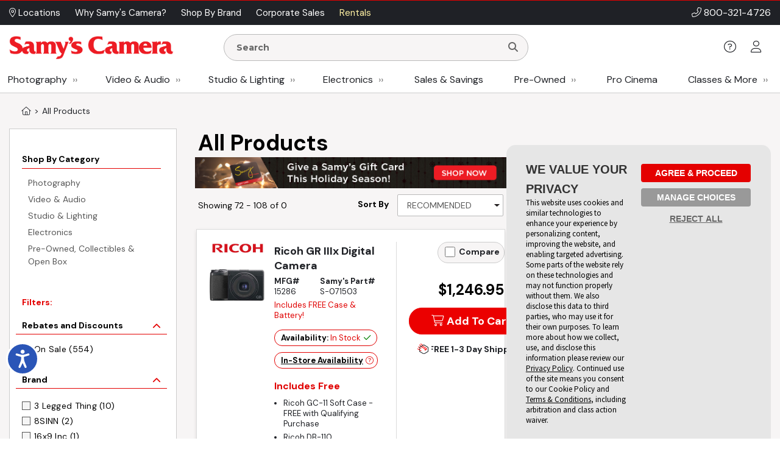

--- FILE ---
content_type: text/html;charset=UTF-8
request_url: http://dev.samys.com/c/Video/1/null?start=72
body_size: 698449
content:

<!DOCTYPE html>











<!--/pg/jsp/charts/productchart.jsp-->






<html  xmlns="http://www.w3.org/1999/xhtml" xmlns:fb="http://ogp.me/ns/fb#" xmlns:og="http://ogp.me/ns#" itemscope="itemscope" itemtype="http://schema.org/Webpage" lang="en">
<head prefix="og: http://ogp.me/ns# fb: http://ogp.me/ns/fb# samys_app: http://ogp.me/ns/fb/samys_app#">
    <title>Discover All Photography Products Today | Samy's Camera</title>
    












<meta http-equiv="Content-Type" content="text/html; charset=utf-8">
<meta http-equiv="Content-Language" content="EN">
<meta name="verify-v1" content="d1qEFDzcL97X8V2o5fN6RcycBQBkasCIxeJc/yWpRu4=" />
<meta http-equiv="Pragma" content="no-cache">
<meta http-equiv="Expires" content="-1">
<meta name="robots" content="noindex">
<meta name="description" itemprop="description" content="Shop all the best in All Products products at SAMY'S CAMERA.">

<meta name="author" content="Samy's Camera">
<meta name="distribution" content="Global">
<meta name="revisit-after" content="1 days">
<meta name="copyright" content="(C) 1998-2026 Samys.com All Rights Reserved">
<meta itemprop="name" content="Samy's Camera" />
<meta itemprop="image" content="https://www.samys.com/images/general/facebook_share.jpg" />
<meta itemprop="copyrightHolder" content="Samys.com" />
<meta itemprop="copyrightYear" content="2026" />
<meta itemprop="isFamilyFriendly" content="true" />

    
<meta property="fb:app_id" content="471693462881401"/>
<meta property="og:type" content="other"/>
<meta property="og:url" content="https://www.samys.com/c/Video/1/null?start=72"/>
<meta property="og:title" content="Discover All Photography Products Today | Samy's Camera"/>
<meta property="og:description" content="Shop all the best in All Products products at SAMY'S CAMERA."/>
<meta property="og:image" content="https://www.samys.com/images/general/facebook_share.jpg"/>
<meta property="og:site_name" content="Samy's Camera"/>



    <link rel="P3Pv1" href="/w3c/p3p.xml">
    
    
    <link rel="canonical" itemprop="url" href="https://www.samys.com/c/Video/1/null?start=72" />
    
    <link rel="shortcut icon" href="/pg/jsp/favicon.ico" type="image/x-icon">
    <link rel="icon" href="/pg/jsp/favicon.ico" type="image/x-icon">
    <meta name="format-detection" content="telephone=no">
    <meta name="viewport" content="width=device-width, initial-scale=1.0" />
    <link rel="apple-touch-icon" href="/images/mobile/icons/apple_touch_button60x60.jpg" />
    <link rel="apple-touch-icon" sizes="76x76" href="/images/mobile/icons/apple_touch_button76x76.jpg" />
    <link rel="apple-touch-icon" sizes="120x120" href="/images/mobile/icons/apple_touch_button120x120.jpg" />
    <link rel="apple-touch-icon" sizes="152x152" href="/images/mobile/icons/apple_touch_button152x152.jpg" />
    <meta name="apple-mobile-web-app-capable" content="yes" />
    <meta name="apple-touch-fullscreen" content="yes" />
    <meta name="apple-mobile-web-app-title" content="Samy's Camera">

    
    

    
    
    
    





<script type="text/javascript" src="/global/jquery/jquery-3.7.1.min.js"></script>
<script type="text/javascript" src="/global/jquery/jquery-migrate-1.4.1.min.js"></script>
<script type="text/javascript" src="/pg/jsp/common/utils/js/jquery/bbq/jquery.ba-bbq.min.js"></script>

<script type="text/javascript" src="/global/nsfw/framework.jsp?oldPackage=false&isCheckoutPage=false"></script>
<script type="text/javascript" src="/global/misc_js/lazyload.js"></script>
<link href="/global/jquery/plugins/fancybox/jquery.fancybox.css" rel="stylesheet">

<script type="text/javascript">
var scriptLazyLoad = [];
var cssLazyLoad = [];

cssLazyLoad.splice(0, 0,'/global/lazy_load_css_bundle.jsp?forAdmin=false&updatedSwiper=true');
scriptLazyLoad.splice(0, 0, 
						'//js.braintreegateway.com/web/3.34.0/js/client.min.js',
						'//js.braintreegateway.com/web/3.34.0/js/data-collector.min.js',
						'//js.braintreegateway.com/web/3.34.0/js/hosted-fields.min.js',
						'//js.braintreegateway.com/web/3.34.0/js/apple-pay.min.js',
						'/global/lazy_load_script_bundle.jsp?forAdmin=false&updatedSwiper=true&localizedSwiper=true&btInit=false'
					);

function navToURL(urlForNav) {
	window.location = urlForNav;
}


jQuery(document).on('resourcesLoaded', function() {
	/* Extend the base field name validation in jquery.serialize-object.min.js to allow for hyphens in field names */
	jQuery.extend(FormSerializer.patterns, {
	  validate: /^[a-z][a-z0-9_-]*(?:\[(?:\d*|[a-z0-9_]+)\])*$/i,
	  key:      /[a-z0-9_-]+|(?=\[\])/gi,
	  named:    /^[a-z0-9_-]+$/i
	});
});
//Add cdnCache=true param to all JS for instart logic
for (var i = 0; i < scriptLazyLoad.length; i++) {
	var scriptPath = scriptLazyLoad[i];
	scriptLazyLoad[i] = scriptPath + (scriptPath.indexOf('?') != -1 ? '&' : '?') + 'cdnCache=true';
};
jQuery(document).on('windowLoaded', function() {
	var lazyScriptsLoaded = false;
	var lazyCSSLoaded = false;

	LazyLoad.css(cssLazyLoad, function () {
		lazyCSSLoaded = true;
		if (lazyScriptsLoaded && lazyCSSLoaded) {
			jQuery(document).trigger('resourcesLoaded');
		}
	},
	{
		prepend: true
	});
	LazyLoad.js(scriptLazyLoad, function () {
		lazyScriptsLoaded = true;
		if (lazyScriptsLoaded && lazyCSSLoaded) {
			jQuery(document).trigger('resourcesLoaded');
		}
	});

	// Loading Google Maps Separately
	var GM = document.createElement('script'); 
	GM.async = "true";
	GM.src = "//maps.googleapis.com/maps/api/js?v=3.exp&libraries=places&key=AIzaSyBmcHMOoGtCPGwYPmUYyG-zCU3Xb-2oni4";
	var script = document.getElementsByTagName('script')[0];
	script.parentNode.insertBefore(GM, script);
});
</script>
<script type="text/javascript">
var gRecaptchaOnloadCallback = function() {
  var recaptcha_containers = jQuery(document).find('[data-recaptcha-container="true"]');
  recaptcha_containers.each(function(){
    grecaptcha.render(this, {
          'sitekey' : '6Ld2KzgUAAAAANtL_TcyXehrX0G4DuixptMsK4NB'
        });
  });
  jQuery('[name="g-recaptcha-response"]').attr('aria-hidden', true);
  jQuery('[name="g-recaptcha-response"]').attr('aria-label', 'Recaptcha Response');
};
jQuery(document).ready(function() {
  setTimeout(() => {
    var recaptcha_response_containers = jQuery(document).find('[name="g-recaptcha-response"]');
    recaptcha_response_containers.each(function(){
      jQuery(this).attr('aria-hidden', true);
      jQuery(this).attr('aria-label', 'Recaptcha Response');
    });
  }, "1000");
});
</script>




<script>
window.fbAsyncInit = function() {
    FB.init({
      appId  : '471693462881401',
      version: 'v2.9',
      status : true, // check login status
      cookie : true, // enable cookies to allow the server to access the session
      xfbml  : true
    });
    nox.social.facebook.setEventListeners();
    
};
nox.load.add(function() {
	// Load the SDK asynchronously
	(function(d, s, id){
	 var js, fjs = d.getElementsByTagName(s)[0];
	 if (d.getElementById(id)) {return;}
	 js = d.createElement(s); js.id = id;
	 js.src = "//connect.facebook.net/en_US/sdk.js";
	 fjs.parentNode.insertBefore(js, fjs);
	}(document, 'script', 'facebook-jssdk'));
});
</script>









<script type="text/javascript">
	jQuery(document).on('facebookLike', function(evnt) {
		
		if (nox.ui.modal.isOpen() && jQuery('#registrationThanksModalLikeButton').length > 0) {
			nox.social.facebook.render.rerenderLikeButtons(jQuery('#registrationThanksModalLikeButton'));
		}
	});
	jQuery(document).on('facebookCommentCreate', function(evnt) {
		var facebookResponse = evnt.response;
		var objType = '';
    	if (facebookResponse.href) {
    		if (facebookResponse.href.indexOf('/c/') != -1) {
            	objType = 'look';
            } else if (facebookResponse.href.indexOf('/p/') != -1) {
            	objType = 'product';
            } else if (facebookResponse.href.indexOf('/f/member-look-detail') != -1) {
            	objType = 'member_look';
            }
        }
        if (objType.length > 0) {
        	nox.social.facebook.customActions.send('comment', objType, facebookResponse.href);
        }
	});
	jQuery(document).on('twitterTweet', function() {
		
	});

</script>








<script type="text/javascript">
function initializeFBTimelineToggle() {
	jQuery(".toggle_fb_timeline_share").iButton({
		init: function($input) {
			$input.parents('div.toggle_fb_timeline_share_container').css('display', '');
		},
		change: function ($input){
			nox.member.setMemberAccountData({
				dataPointName: 'socialActivitySharing',
				newValue: $input.is(":checked")
			});
    	}
	});
}
nox.load.add(initializeFBTimelineToggle);
</script>

<script type="text/javascript">
jQuery(document).on("userBrowserDetected", function() {
	if (nox.member.info.browser == 'Explorer' && nox.member.info.browserVersion < 10) {
	    nox.ui.miniHelp('#siteWrapper', { name: 'browserVersion', moduleClass: 'textLarge', message: 'Our site is not 100% compatible with Internet Explorer ' + nox.member.info.browserVersion + '. We recommend you upgrade to <a href="http://windows.microsoft.com/en-us/internet-explorer/download-ie" target="_blank">Internet Explorer 11</a>, <a href="http://www.google.com/chrome/" target="_blank">Google Chrome</a>, or <a href="http://www.mozilla.org/en-US/firefox/new/" target="_blank">Firefox</a>.'});
	}
});
</script>




<script type="text/javascript">
jQuery(document).on('userAddedToEmailLists.incompleteAccountRegistration userAlreadyInEmailLists.incompleteAccountRegistration', function(evnt) {
	if (evnt.email && !nox.member.info.isMember && !evnt.preventIncompleteAccount) {
		var memberDataPassThrough = { email: evnt.email };
		if (nox.social.facebook.user.connected == true && nox.social.facebook.user.info && memberDataPassThrough.email == nox.social.facebook.user.info.email) {
			var facebookInfoForPassthrough = nox.utils.removeAllButSpecifiedKeysFromObject({
				object: nox.social.facebook.normalizeUserData().info,
				keysToKeep: ['email', 'firstName', 'lastName', 'birthMonth', 'birthDay', 'birthYear', 'gender', 'facebookID', 'greetingName']
			});
			memberDataPassThrough = jQuery.extend(true, {}, facebookInfoForPassthrough, memberDataPassThrough);
		}
		nox.member.registerIncompleteAccount({ memberData: memberDataPassThrough });
	} else {
		jQuery(document).trigger({
			type: 'userIncompleteAccountAlreadyRegistered'
		});
	}
});
</script>



<script type="text/javascript">
nox.load.add(function(){
	jQuery(document).on('click.gaTrackAd', '[data-ad-position]', function(event){
		event.preventDefault();
		var linkURL = jQuery(this).attr('href');
		var adSpotJSON = jQuery(this).data('adPosition');
		var adPositionName = adSpotJSON.hasOwnProperty('adPositionName') ? adSpotJSON["adPositionName"] : '';
		var adName = adSpotJSON.hasOwnProperty('adName') ? adSpotJSON["adName"] : '';
		nox.analytics.google.sendEvent({category: 'Ad Spot',action: 'Link Click',label: adPositionName + " - " + adName});
		if(jQuery(this).attr('target')=='_blank' || jQuery(this).attr('target')=='new') {
			window.open(linkURL);
		} else {
			window.location.href = linkURL;
		}
	});
});
</script>



<script type="text/javascript">
nox.load.add(function(){
	jQuery(document).on('click.gaTrackDataEvent', '[data-analytics-event]', function(event) {
		var $this = jQuery(this),
		$gaEventData = $this.data('analyticsEvent'),
		url = $this.attr('href');
		if($this.attr('href')) {
			event.preventDefault();
		}
		nox.analytics.google.sendEvent($gaEventData);
		if($this.attr('href')) {
			setTimeout(function() {
				if ($this.attr('target') && $this.attr('target') == '_blank') {
					window.open(url, '_blank');
				} else {
					window.location.href = url;
				}
			}, 100);
		}
	});
	jQuery(document).on('click.gaTrackDataEvent', '[data-analytics-ga4-event]', function(event) {
		var $this = jQuery(this),
		$ga4EventData = $this.data('analyticsGa4Event'),
		url = $this.attr('href');
		if($this.attr('href')) {
			event.preventDefault();
		}
		if($ga4EventData.action && $ga4EventData.object) {
			nox.analytics.ga4.event($ga4EventData.action, $ga4EventData.object);
		}
		if($this.attr('href') && !$this.data('analyticsEvent')) {
			setTimeout(function() {
				if ($this.attr('target') && $this.attr('target') == '_blank') {
					window.open(url, '_blank');
				} else {
					window.location.href = url;
				}
			}, 100);
		}
	});
});
</script>





<script type="text/javascript">
jQuery(document).on('click', '[data-product-hook="clickForPriceLink"], [data-product-hook="priceInCartLink"]' , function(event) {
	var $target = jQuery(event.target),
	$targetMapPriceParent = $target.parents('[data-product-hook="mapPriceContainer"]'),
	$targetProductDetailContainer = $targetMapPriceParent.parents('[data-product-detail]');

	if ($targetProductDetailContainer.length > 1) {
		$targetProductDetailContainer = $targetProductDetailContainer.first();
	}

	if ($target.is('[data-product-hook="clickForPriceLink"]')) {
		nox.ajax.load({
			target: $targetMapPriceParent,
			data: {
				linkClicked: true
			}
		});
	} else if ($target.is('[data-product-hook="priceInCartLink"]') && $targetProductDetailContainer.length > 0) {
		var $targetProductDetailContainerData = $targetProductDetailContainer.data('noxProductDetail');

		if ($targetProductDetailContainerData) {
			var fireFunction = function() {
				$targetProductDetailContainer.noxProductDetail('addCurrentProductToCart', {
					forMapPricingLink: true
				});
			};

			if ($target.is('[data-map-require-login="true"]')) {
				nox.member.secureGate({
					onAuthentication: fireFunction
				});
			} else {
				fireFunction();
			}
		}
	}
});

jQuery(document).on('userStateFetched', function() {
	if (nox.member.info.isMember) {
		jQuery('[data-product-hook="mapPriceLoginButton"]').hide().siblings('[data-product-hook="addToCartForm"]').show();
	}
});
</script>



<script type="text/javascript">
if((window.matchMedia('(orientation: landscape)').matches && window.matchMedia('(max-width: 850px)').matches) || window.matchMedia("(max-width: 767px)").matches) {
	jQuery(document).on('click', 'a[href*="/cart?action=editCart"]:not(.view-full-cart)', function(event) {
		event.preventDefault();
		if (nox.ui.modal.isOpen()) {
			nox.ui.modal.close(true);
		}
		jQuery('[data-viewpane-toggle="minicart"]').addClass('active');
		jQuery('[data-viewpane-name="minicart"]').addClass('active');
	});
}
</script>



<script type="text/javascript">

nox.load.add(function() {
	jQuery('a.samysLoadYoutubeVideo').each(function(index, elmnt) {
		var $fancyYTLink = jQuery(this);
		//console.log($fancyYTLink);
			$fancyYTLink.fancybox({
		    'padding' : 0,
		    'width' : 854,
		    'height': 480,
		    'type' : 'swf',
		    'href' : $fancyYTLink.attr('href').replace(new RegExp("watch\\?v=", "i"), 'v/') + '?autoplay=1',
		    'swf' : { 'wmode' : 'transparent', 'allowfullscreen' : 'true' }
		});
	});
	var $fancyLinks = jQuery("a.samysLoadImageGallery");
	$fancyLinks.each(function(index, elmnt) {
		var optionsObject = {
			helpers: {
				title: {
					type: 'inside'
				}
			}
		};

		var $fancyLink = jQuery(this);
		if ($fancyLink.is('.iframe')) {
			delete optionsObject.helpers.title.type;
		}
		$fancyLink.fancybox(optionsObject);
	});
});
</script>


<script type="text/javascript">
var $cartListSections,
	$cartLayover = null;

jQuery(document).on('DOMReady', function() {
	$cartListSections = jQuery('[data-cart-hook="miniCartContainer"] [data-cart-hook="productList"], [data-cart-hook="mobileMiniCartContainer"]');

	$cartLayover = new nox.ui.showLoadingLayover($cartListSections, {
		message: 'Loading Your Cart',
		minHeight: 140
	});

	$cartLayover.show();

	$cartListSections.on('ajaxLoadComplete', function() {
		$cartLayover.hide();
	});
});
jQuery(document).on('ajaxLoadComplete', '[data-cart-hook="miniCartContainer"], [data-cart-hook="mobileMiniCartContainer"]', function() {
	jQuery(document).on('addToCartInitiated', function(evnt) {
		$cartLayover = new nox.ui.showLoadingLayover($cartListSections, {
			message: 'Loading Your Cart',
			minHeight: 140
		});
		$cartLayover.show();
	});
	jQuery(document).on('addToCartFinished', function(evnt) {
		$cartLayover.hide();
	});

});
</script>
<script type="text/javascript" src="/global/jquery/plugins/creditcardvalidator/jquery.creditCardValidator.js?v=0427a"></script>
<script type="text/javascript">
nox.load.add(function() {
	nox.ui.tooltip.init(jQuery('[data-site-hook="quickShipTooltip"]:not([data-tooltip-initialized="true"])'), {
		maxWidth: 700,
		content: '<strong>FREE 1-3 Day Shipping on orders over $49*</strong><br><br><ul style="list-style: disc;margin-left: 12px;"><li>Orders placed before 1:00 pm PST, M-F, are processed the same day.</li><li>Orders placed after 1:00 pm PST ship the next business day.</li><li>Orders placed after 1:00 pm PST Friday ship the following Monday.</li><li>Processing does not guarantee same-day shipping - Orders may require verification.</li></ul><br>*Some exclusions apply - <a href="/g/FAQ/2431.html#freeshipping">learn more</a>',
		conentAsHTML: true,
		position: 'bottom'
	});
}, {
	fireOnContentChange: true
});
nox.load.add(function() {
	nox.ui.tooltip.init(jQuery('[data-site-hook="leasePaymentTooltip"]:not([data-tooltip-initialized="true"])'), {
		maxWidth: 700,
		content: '*Estimated payment is for a 36-month full-payout lease for eligible customers, subject to credit approval and final acceptance by SCL leasing company. Other leasing terms are available.<br><br>Minimum lease term is two years. Purchase amount must exceed $5,000. Other requirements apply. Click <a href="/leasing">here</a> for more information and to access our on-line lease application and calculator.',
		conentAsHTML: true,
		position: 'bottom'
	});
}, {
	fireOnContentChange: true
});
nox.load.add(function() {
	nox.ui.tooltip.init(jQuery('[data-site-hook="creditCardFinancingTooltip"]:not([data-tooltip-initialized="true"])'), {
		maxWidth: 700,
		content: '<p>6 Months* on purchases of $199.00 or more. 12 Months* on purchases of $299 or more with your Samy\'s Camera credit card.  Interest will be charged to your account from the purchase date if the promotional purchase is not paid in full within 6 or 12 Months or if you make a late payment. Minimum Monthly Payments Required.  Subject to credit approval. <a href="/financing">Click here</a> to Apply or for more information: <a href="/financing">www.samys.com/financing</a></p><p>*The Suggested Equal Monthly Payment shown may be greater than the required minimum monthly payment that will be on your billing statement when you use the 6 or 12 month promotional financing offer. This estimated payment : equals the promotional purchase amount divided by 6 or 12 (excluding taxes and shipping charges) rounded to the next highest whole dollar,*Would pay off the promotional purchase amount within 6 or 12 months, but only if there are no other balances on your account at any time during the 6 or 12 month promotional period and you make your payments on time. Your total payments will equal the amount of the promotional purchase amount. If the promotional purchase amount is not paid in full within 6 or 12 months, interest will be charged to your account from the purchase date and your total payments will be greater than the amount of the promotional purchase amount.</p>',
		conentAsHTML: true,
		position: 'bottom'
	});
}, {
	fireOnContentChange: true
});
nox.load.add(function() {
	nox.ui.tooltip.init(jQuery('[data-site-hook="taxInfoTooltip"]:not([data-tooltip-initialized="true"])'), {
		maxWidth: 450,
		theme: 'tooltip tooltip-tax-info',
		content: 'Samy\'s only collects tax on orders shipped to California, Nevada, and Maryland.<br><br>You may be responsible for tax on your purchases in your home state if other than CA, NV, or MD. Please consult with your tax advisor if you have questions regarding your liability.',
		conentAsHTML: true,
		position: 'bottom'
	});
}, {
	fireOnContentChange: true
});
nox.load.add(function() {
	nox.ui.tooltip.init(jQuery('[data-site-hook="productConditionTooltip"]:not([data-tooltip-initialized="true"])'), {
		maxWidth: 700,
		content: '<span class="bold">We determine Pre-owned Equipment Ratings with a rigorous multi-point inspection to help the next owner determine if this selection meets their equipment needs.</span><ul><li><span class="bold">LIKE NEW (10):</span> Includes original box, accessories and instructions. Equipment rates 95% to 100% of original new condition. Extremely low shutter count.</li><li><span class="bold">EXCELLENT (9):</span> Equipment rates 90% to 94% of original condition. Exceptional condition with slight wear. Very low shutter count.</li><li><span class="bold">VERY GOOD (8):</span> Equipment rates 80% to 89% of original condition. Shows moderate wear, possible small dings and blemishes. Low shutter count.</li><li><span class="bold">GOOD (7):</span> Equipment rates 70% to 79% of original condition. More than average wear, may have dents, dings and worn finishes. Moderate shutter count.</li><li><span class="bold">FAIR (6):</span> Equipment has heavy use and wear. High shutter count.</li><li><span class="bold">FOR PARTS ONLY (5):</span> Equipment may not be in working condition and is intended for parts only. Equipment is sold as-is without warranty and is not eligible for return.</li></ul>',
		conentAsHTML: true,
		position: 'bottom'
	});
}, {
	fireOnContentChange: true
});
function toggleWarrantyPane() {
	if(jQuery('.warranty-pane').hasClass('active')) {
		jQuery('.warranty-pane').removeClass('active');
		jQuery('.menu-overlay').remove();
	} else {
		jQuery('.warranty-pane').addClass('active');
		if(jQuery('.menu-overlay').length == 0) {
			var $menuOverlay = jQuery(document.createElement('div')).addClass('menu-overlay absolute');
			jQuery('body').append($menuOverlay);
		}
	}
}
function toggleSynchronyPane() {
	if(jQuery('.synchrony-pane').hasClass('active')) {
		jQuery('.synchrony-pane').off("transitionend");
		jQuery('#synchrony').hide();
		jQuery('.menu-overlay').remove();
		jQuery('.synchrony-pane').removeClass('active');
	} else {
		jQuery('.synchrony-pane').on("transitionend",function(){
			jQuery('#synchrony').show()
		});
		jQuery('.synchrony-pane').addClass('active');
		if(jQuery('.menu-overlay').length == 0) {
			var $menuOverlay = jQuery(document.createElement('div')).addClass('menu-overlay absolute');
			jQuery('body').append($menuOverlay);
		}
	}
}
jQuery(document).ready(function() {
	jQuery(".learn-more-btn.not-http").on("click", function(e) {
		e.preventDefault();
		var warrantyURL = jQuery(this).data("warranty-url");

		if (warrantyURL) {
			//console.log(warrantyURL);
			if (jQuery('.warranty-pane').hasClass('active')) {
				jQuery('.warranty-pane').off("transitionend");
				jQuery('.warranty-pane').hide();
				jQuery('.menu-overlay').remove();
				jQuery('.warranty-pane').removeClass('active');
			} else {
				var warrantyNewWindowLink = jQuery('#warranty-new-window');

                warrantyNewWindowLink.attr('href', warrantyURL);

				jQuery('#warranty-info').show();

				var params = {
					hideTemplate: true
				};

				jQuery.ajax({
					url: warrantyURL,
					method: 'GET',
					data: params,
					success: function(data) {
						jQuery("#warranty-info").html(data);
						jQuery(".warranty-pane").show();
					},
					error: function(xhr, status, error) {
						console.error("AJAX Error:", xhr, status, error);
						jQuery("#warranty-info").html("An error occurred while loading the warranty information.");
					}
				});

				jQuery('.warranty-pane').addClass('active');
				if (jQuery('.menu-overlay').length === 0) {
						//console.log("menu-overlay length 0");
						var $menuOverlay = jQuery(document.createElement('div')).addClass('menu-overlay absolute');
						jQuery('body').append($menuOverlay);
				}
			}
		}
	});
});

jQuery(document).ready(function() {
	jQuery(document).on('change', '[data-cart-item-hook-new="warranty"]', function() {
		var $warrantyItem = jQuery(this);
		var $warrantyItemsContainer = $warrantyItem.closest('[data-warranty-options]');
		var warrantyPID = $warrantyItem.val();
		var warrantyForProductPID = $warrantyItem.data('warranty-for-product-pid');
		var isProductPage = $warrantyItem.data('is-product-page');

		var pidString = jQuery('[data-product-hook="productID"]').val();
		var mpidString = jQuery(this).val();

		if($warrantyItem.is(':checked')) {
            // Uncheck all other checkboxes
			$warrantyItemsContainer.find('[data-cart-item-hook-new="warranty"]').not($warrantyItem).each(function() {
				this.checked = false;
			});

			// If the product page, update the Mpid, otherwise add warranty to cart and send to cart page
			if (isProductPage) {
				jQuery('input[name=Mpid]').val(warrantyPID);
				
				var $productDetailContainer = $warrantyItemsContainer.parents('[data-product-detail]');
				var productDetailJSON = $productDetailContainer.data('productDetail');
				productDetailJSON["warrantyProductID"] = warrantyPID;
				$productDetailContainer.data('productDetail', productDetailJSON);
			} else if(warrantyPID != 0 && warrantyForProductPID != 0) {
				nox.utils.sessionAttributes.setIntHash({
					attributeName: 'addedWarrantyProducts',
					hashKey: warrantyForProductPID,
					hashValue: warrantyPID,
					complete: function(jqXHR, textStatus) {
						nox.commerce.cart.addProductToCart({sendEvent: false, data: { pid: warrantyPID  }, complete: function(){
						location.href='/cart?action=editCart';
					}});
					}
				});
			} 
        } else if (isProductPage) { // If unchecked and is product page
			jQuery('input[name=Mpid]').val('');
			var $productDetailContainer = $warrantyItemsContainer.parents('[data-product-detail]');
			var productDetailJSON = $productDetailContainer.data('productDetail');
			delete productDetailJSON["warrantyProductID"];
			$productDetailContainer.data('productDetail', productDetailJSON);
        }
	});
});

</script>











<!-- Google Tag Manager -->
<script>(function(w,d,s,l,i){w[l]=w[l]||[];w[l].push({'gtm.start':new Date().getTime(),event:'gtm.js'});var f=d.getElementsByTagName(s)[0],j=d.createElement(s);j.async=true;j.src="https://sst.samys.com/3zondtldgqikg.js?"+i;f.parentNode.insertBefore(j,f);})(window,document,'script','dataLayer','j=aWQ9R1RNLVBTM0pWRDk%3D&sort=asc');</script>
<!-- End Google Tag Manager -->



<link rel="stylesheet" type="text/css" href="/global/css/font_declarations.css">
<link rel="preconnect" href="https://fonts.googleapis.com">
<link rel="preconnect" href="https://fonts.gstatic.com" crossorigin>
<link href="https://fonts.googleapis.com/css2?family=DM+Sans:ital,wght@0,400;0,500;0,700;1,400;1,500;1,700&display=swap" rel="stylesheet">
<link href='https://fonts.googleapis.com/css?family=Montserrat:400,700|Arapey:400italic' rel='stylesheet' type='text/css'>

<link href="/global/css/font_files/fontawesome/css/all.css" rel="stylesheet">
<link rel="stylesheet" type="text/css" href="/global/css/css.jsp">
<!--[if lt IE 10]>
	<link rel="stylesheet" type="text/css" href="/global/css/css_ie_old.jsp">
<![endif]-->
<link rel="stylesheet" type="text/css" href="/images/css/custom_stylesheet.css">



<!--[if IE]>
<style type="text/css">
  .clearfix {
    zoom: 1;     /* triggers hasLayout */
    }  /* Only IE can see inside the conditional comment
    and read this CSS rule. Don't ever use a normal HTML
    comment inside the CC or it will close prematurely. */
</style>
<![endif]-->

<script type="text/javascript" src="/cdn-non-cached-init-js?saveDestination=false&pfuri=/c/Video/1/null&oruri=/pg/jsp/charts/productchart.jsp&preventStyleQuizProcessing=false&preventRegisterModalProcessing=false&emitPageView=true&dispid=null&categoryLevel=1&categoryID=null&start=72&pageType=general"></script>


<script src="https://buy.syf.com/digitalbuy/js/merchant_ff.js"></script>
    
    <script>
    function newsletterModal () {
        nox.load.add(function(){
            nox.ui.modal.open("/modules/modals/newsletter/subscribe.jsp", {
                'padding': 0,
                'width' : '550px',
                'wrapCSS' : 'newsletterModal'
            });
        })
    }

    function scrollToContent() {
    
        jQuery(window).scrollTop(jQuery('.wrap-site-content').offset().top - 35);
    
    }
    </script>
    
    
    <link rel="stylesheet" href="/global/jquery/plugins/swiper/7.4.1/swiper-bundle.min.css"/>
    <script src="/global/jquery/plugins/swiper/7.4.1/swiper-bundle.min.js"></script>
    
</head>
<body class="state-standard" style="">
<!-- Google Tag Manager (noscript) -->
<noscript><iframe src="https://sst.samys.com/ns.html?id=GTM-PS3JVD9" height="0" width="0" style="display:none;visibility:hidden"></iframe></noscript>
<!-- End Google Tag Manager (noscript) -->


    

<!-- /pg/jsp/charts/productchart.jsp -->

<div id="fb-root"></div>

<div id="globalAlertBar" align="center" class="global-alert-bar" style="display:none;">&nbsp;</div>
<div class="wrap-allContent" id="siteWrapper">
	

	










	<div class="fixed-top-nav-container">
		<div class="fixed-top-nav wrap-site-top">
			<div class="utility-bar-container">
				<div class="content-container flex align-center space-between no-wrap">
					<div>
						








<nav>
	<ul class="menu  top-ancillary flex no-wrap">
	
			
				<li class="first ">
					
						<span><a  id="menu-1409-0" href="/g/Store-Locations-and-Directions/2220.html" role="button"><i class="fal fa-map-marker-alt" aria-hidden="true"></i> Locations </a></span>
					
					
				</li>
			
		
			
				<li class=" ">
					
						<span><a  id="menu-1409-1" href="/g/why-choose-samys/4298.html" role="button">Why Samy's Camera? </a></span>
					
					
				</li>
			
		
			
				<li class=" ">
					
						<span><a  id="menu-1409-2" href="/pg/jsp/general/allbrands.jsp" role="button">Shop By Brand </a></span>
					
					
				</li>
			
		
			
				<li class=" ">
					
						<span><a  id="menu-1409-3" href="/g/Government-Corporate-Sales/2428.html" role="button">Corporate Sales </a></span>
					
					
				</li>
			
		
			
				<li class=" last">
					
						<span><a  id="menu-1409-4" href="/g/Samy-Camera-Rental-Department/2218.html" role="button">Rentals </a></span>
					
					
				</li>
			
		
	</ul>
</nav>

<script type="text/javascript">
nox.load.add(function() {
	nox.ui.dropdownMenu('.menu');	
});
</script>
					</div>
					<div class="bold text-right phone-num" style="font-size: 16px;"><i class="fal fa-phone-alt" aria-hidden="true"></i> <a href="tel:18003214726">800-321-4726</a></div>
				</div>
			</div>
			<div class="non-mobile">
				<div class="logo-row">
					<div class="content-container flex align-center space-between no-wrap">
						<div class="flex align-center no-wrap" style="width:80%;">
							<div class="logo-container">
								<a href="/">
									<img src="/images/headers/header_logo.png" alt="Samy's Camera" style="display:block;" />
								</a>
							</div>
								<div style="margin:0px 15px; width: 50%;">
									<div>
										





<script type="text/javascript">
nox.load.add(function(){
	jQuery('.searchForm').on('submit', function(evnt) {
   evnt.preventDefault();
   var searchst = this.searchstring.value.toLowerCase();
   
   if(searchst.length >0){
   	nox.analytics.google.pageView({page: '/search_results?searchstring=' +  encodeURIComponent(searchst)});
   	window.location = '/s/' + searchst + '';
   }
   

});
jQuery(".resultsContainer").niceScroll({cursoropacitymin:1, cursorcolor:"#FF3737", background:"#ffffff", cursorborderradius:"0px",cursorborder:"none", cursorwidth: '8px'});
});
</script>
<div class="mini-search " >
	<form name="searchform" action="/search" method="get" class="searchForm" onsubmit="return false">
    		<div class="search-input-container">
				<input class="search-input " name="searchstring" aria-label="Enter Search Terms" value="" placeholder="Search" style="font-family: 'Montserrat', Arial, sans-serif !important; font-weight: 900;" autocomplete="off" type="text">
				<button type="submit" aria-label="Search"><i class="fa fa-search"></i></button>
			</div>
        
        	<div class="resultsContainer " data-autocomplete-hook="resultsContainer"></div>
        
        <div data-searchspring-autocomplete>
            <div class="flex">
                <div data-autocomplete-hook="searchSuggestions" class="searchSuggestions">
                    <div class="header">Suggestions for "<span data-autocomplete-hook="searchTerm"></span>"</div>
                    <div data-autocomplete-hook="suggestionList"></div>
                </div>
                <div data-autocomplete-hook="productSuggestions" class="productSuggestions">
                    <div class="header">Top Products</div>
                    <div class="flex center" data-autocomplete-hook="productList"></div>
                </div>
            </div>
        </div>
        
    </form>
</div>




<script type="text/javascript">
	// var $searchInput = jQuery('form[name="searchform"] .search-input[name="searchstring"]'),
	var $searchInput = null,
	$searchForm = null,
	$autoCompleteContainer = null,
	$searchSuggestionsContainer = null,
	$productSuggestionsContainer = null,
	suggestedTermIndex = -1,
	suggestedProdIndex = -1;
	var eventAdded = false,
	fired = false;
	jQuery('form[name="searchform"] .search-input[name="searchstring"]').focus(function() {
	var $searchInput = jQuery(this),
	$searchForm = $searchInput.parents('form'),
	
	// OLD
	//$autoCompleteContainer = jQuery('#searchspring-autocomplete'),
	//$searchSuggestionsContainer = jQuery('#searchspring-autocomplete [data-autocomplete-hook="suggestionList"]'),
	//$productSuggestionsContainer = jQuery('#searchspring-autocomplete [data-autocomplete-hook="productList"]'),
	
	// NEW
	$autoCompleteContainer = $searchForm.find('[data-searchspring-autocomplete]'),
	$searchSuggestionsContainer = $autoCompleteContainer.find('[data-autocomplete-hook="suggestionList"]'),
	$productSuggestionsContainer = $autoCompleteContainer.find('[data-autocomplete-hook="productList"]');
	// suggestedTermIndex = -1,
	// suggestedProdIndex = -1;

	window.appendSuggestion = function(text, num) {
		var displayText = text;
		if ($searchInput.val().length > 0) {
			displayText = displayText.replace($searchInput.val(), '<span class="bold">' + $searchInput.val() + '</span>');
		}
		$searchSuggestionsContainer.append('<a id="suggestedTerm' + num + '" onfocus="updateProductSuggestions(\'' + text + '\')" onmouseover="updateProductSuggestions(\'' + text + '\')" href="/s/' + text + '' + '">' + displayText + '</a>');
	}

	
	window.updateProductSuggestions = function(text) {
		var resultsPerPage = 6;
		if((window.matchMedia('(orientation: landscape)').matches && window.matchMedia('(max-width: 850px)').matches) || window.matchMedia("(max-width: 767px)").matches) {
			resultsPerPage = 4;
		}
		jQuery.getJSON('https://mpzm18.a.searchspring.io/api/search/autocomplete.json?resultsFormat=native&siteId=mpzm18', {
				resultsPerPage: resultsPerPage,
				page: 0,
				q: text,
				'bgfilter.availableforrent': 0
			}).done(function(data) {
				jQuery('[data-autocomplete-hook="searchTerm"]').html(text);
				$productSuggestionsContainer.html('');
				//jQuery('#searchspring-autocomplete [data-autocomplete-hook="productSuggestions"] a.header').remove();
				$autoCompleteContainer.find('[data-autocomplete-hook="productSuggestions"] a.header').remove();
				for(var i = 0; i < data.results.length; i++) {
					var containerClasses = 'suggested-product-container';
					
					var prodImageURL = data.results[i].imageUrl; 
					
					$productSuggestionsContainer.append('<a onmousedown="return intellisuggestTrackClick(this, \'' + data.results[i].intellisuggestData + '\', \'' + data.results[i].intellisuggestSignature + '\')" id="suggestedProd' + i + '" href="' + data.results[i].url + '' + '" class="suggested-product-container"><img src="' + prodImageURL + '" alt="' + data.results[i].name + '"/><div>' + data.results[i].name + '</div></a>');
				}
				if(data.pagination.totalResults > (resultsPerPage - 1)) {
					//jQuery('#searchspring-autocomplete [data-autocomplete-hook="productSuggestions"]').append('<a id="viewMoreAutoComplete" class="header" href="/s/' + text + '">View all possible matches (' + data.pagination.totalResults + ')</a>');
					$autoCompleteContainer.find('[data-autocomplete-hook="productSuggestions"]').append('<a id="viewMoreAutoComplete" class="header" href="/s/' + text + '' + '">View all possible matches (' + data.pagination.totalResults + ')</a>');
				}
			});
	}

	$searchInput.on('keyup focus', function(evnt) {
		suggestedTermIndex = -1;
		suggestedProdIndex = -1;
		if(evnt.keyCode != 37 && evnt.keyCode != 38 && evnt.keyCode != 39) {
			let inputValue = $searchInput.val();
			if (inputValue.length > 0) {
				var searchValue = inputValue.replace(/\+/g,' ');
				updateProductSuggestions(searchValue);
				jQuery.getJSON('https://mpzm18.a.searchspring.io/api/suggest/query?siteId=mpzm18', {
					query: searchValue,
					'bgfilter.availableforrent': 0
				}).done(function(data) {
					$searchSuggestionsContainer.html('');
					$productSuggestionsContainer.html('');
					//var $menuOverlay = jQuery(document.createElement('div')).addClass('menu-overlay');
					var suggestedText = '';
					if(data.suggested != null) {
						suggestedText = data.suggested.text;
					}
					if(suggestedText.length > 0) {
						/*if(jQuery('.menu-overlay').length === 0) {
                    		jQuery('#wrap-site-content-and-bottom').append($menuOverlay);
						}*/
						appendSuggestion(suggestedText, 0);
						if(data.alternatives != null) {
							for(var i = 0; i < data.alternatives.length; i++) {
								appendSuggestion(data.alternatives[i].text, i+1);
							}
						}
						
						// if(!eventAdded) {
							document.addEventListener('click', autoCompleteClickOut);
							document.addEventListener('keydown', autoCompleteLinkFocus);
							document.addEventListener('keyup', stopEventPropagation);

							// eventAdded = true;
						// }
						$autoCompleteContainer.addClass('active');
					} else {
						// eventAdded = false;
						removeAutoCompleteClickListener();
						//jQuery('.menu-overlay').remove();
						$autoCompleteContainer.removeClass('active');
					}
				});
			} else {
				// removeAutoCompleteClickListener();
				document.removeEventListener('click', autoCompleteClickOut);
        		document.removeEventListener('keydown', autoCompleteLinkFocus);
				document.removeEventListener('keyup', stopEventPropagation);
				$autoCompleteContainer.removeClass('active');
				//jQuery('.menu-overlay').remove();

			}
		}
	});

	window.autoCompleteLinkFocus = function (evnt) {
    	var keyCode = evnt.keyCode,
    	$suggestedLinks = $searchSuggestionsContainer.find('a'),
    	$suggestedProdLinks = $productSuggestionsContainer.find('a'),
    	mobileView = false;
		if((window.matchMedia('(orientation: landscape)').matches && window.matchMedia('(max-width: 850px)').matches) || window.matchMedia("(max-width: 767px)").matches) {
			mobileView = true;
		}
    	if($autoCompleteContainer.is(':visible') && !fired) {
			fired = true;
    		if(keyCode == 37 || keyCode == 38 || keyCode == 39 || keyCode == 40) {
    			evnt.preventDefault();
    		}
    		if($searchInput.is(':focus')) {
    			if(keyCode == 40) {
    				suggestedTermIndex = 0;
    				// suggestedProdIndex = 0;
					$searchSuggestionsContainer.find('#suggestedTerm0').focus();
    				// jQuery('#suggestedTerm0').focus();
    			}
    		} else if($searchSuggestionsContainer[0].contains(document.activeElement)) {
	    		if(keyCode == 38) {
	    			--suggestedTermIndex;
	    			if(suggestedTermIndex > -1) {
		    			var linkID = '#suggestedTerm' + suggestedTermIndex;
						$searchSuggestionsContainer.find(linkID).focus();
		    			// jQuery(linkID).focus();
	    			} else {
	    				suggestedTermIndex = -1;
						suggestedProdIndex = -1;
	    				$searchInput.focus();
	    			}
	    		}
	    		if(keyCode == 39) {
	    			suggestedProdIndex = 0;
					$productSuggestionsContainer.find('#suggestedProd0').focus();
	    			// jQuery('#suggestedProd0').focus();
	    		}
	    		if(keyCode == 40) {
	    			if(suggestedTermIndex < ($suggestedLinks.length - 1)) {
	    				++suggestedTermIndex;
	    				var linkID = '#suggestedTerm' + suggestedTermIndex;
						$searchSuggestionsContainer.find(linkID).focus();

		    			// jQuery(linkID).focus();
	    			} else if(mobileView) {
	    				suggestedProdIndex = 0;
						$productSuggestionsContainer.find('#suggestedProd0').focus();
	    				// jQuery('#suggestedProd0').focus();		    			
		    		}
	    		}
	    	} else if($productSuggestionsContainer[0].contains(document.activeElement)) {
	    		if(keyCode == 37) {
	    			var linkID = '';
	    			if(suggestedProdIndex == 0) {
	    				suggestedProdIndex = -1;
	    				linkID = '#suggestedTerm' + suggestedTermIndex;
						$searchSuggestionsContainer.find(linkID).focus();
	    			} else {
	    				--suggestedProdIndex;
	    				linkID = '#suggestedProd' + suggestedProdIndex;
						$productSuggestionsContainer.find(linkID).focus();
	    			}
	    			// jQuery(linkID).focus();
	    		}
	    		if(keyCode == 38) {
	    			if(mobileView) {
	    				var linkID = '';
	    				if(suggestedProdIndex > 1) {
	    					suggestedProdIndex = suggestedProdIndex - 2;
			    			linkID = '#suggestedProd' + suggestedProdIndex;
						$productSuggestionsContainer.find(linkID).focus();

		    			} else {
		    				linkID = '#suggestedTerm' + suggestedTermIndex;
							$searchSuggestionsContainer.find(linkID).focus();
		    			}
						// jQuery(linkID).focus();
	    			} else {
		    			if(suggestedProdIndex > 2) {
	    					suggestedProdIndex = suggestedProdIndex - 3;
			    			var linkID = '#suggestedProd' + suggestedProdIndex;
							$productSuggestionsContainer.find(linkID).focus();
			    			// jQuery(linkID).focus();
		    			} else {
		    				suggestedProdIndex = -1;
		    				suggestedTermIndex = -1;
		    				$searchInput.focus();
		    			}
		    		}
	    		}
	    		if(keyCode == 39) {
	    			var $suggestedProds = $productSuggestionsContainer.find('a'),
	    			linkID = '';
	    			if(suggestedProdIndex < ($suggestedProds.length - 1)) {
	    				++suggestedProdIndex;
	    				linkID = '#suggestedProd' + suggestedProdIndex;
						$productSuggestionsContainer.find(linkID).focus();

	    			} else {
	    				linkID = '#viewMoreAutoComplete';
						$autoCompleteContainer.find(linkID).focus();

	    			}
	    			// jQuery(linkID).focus();
	    		}
	    		if(keyCode == 40) {
	    			if(mobileView) {
	    				if(suggestedProdIndex < 2) {
		    				suggestedProdIndex = suggestedProdIndex + 2;
			    			var linkID = '#suggestedProd' + suggestedProdIndex;
							$productSuggestionsContainer.find(linkID).focus();

		    			} else {
		    				linkID = '#viewMoreAutoComplete';
							$autoCompleteContainer.find(linkID).focus();
		    			}
	    			} else {
		    			if(suggestedProdIndex < 3) {
		    				suggestedProdIndex = suggestedProdIndex + 3;
			    			var linkID = '#suggestedProd' + suggestedProdIndex;
							$productSuggestionsContainer.find(linkID).focus();

		    			} else {
		    				linkID = '#viewMoreAutoComplete';
							$autoCompleteContainer.find(linkID).focus();
		    			}
		    		}
	    			// jQuery(linkID).focus();
	    		}
	    	} else if(jQuery('#viewMoreAutoComplete').is(':focus')) {
    			if(keyCode == 37) {
    				suggestedProdIndex = $suggestedProdLinks.length - 1;
	    			var linkID = '#suggestedProd' + suggestedProdIndex;
					$productSuggestionsContainer.find(linkID).focus();
	    			// jQuery(linkID).focus();
	    		}
	    		if(keyCode == 38) {
	    			var linkID = '#suggestedProd' + suggestedProdIndex;
					$productSuggestionsContainer.find(linkID).focus();
	    			// jQuery(linkID).focus();
	    		}
    		}
    	}
    }
	
	window.autoCompleteClickOut = function (evnt) {
        var $target = jQuery(event.target);
        if(($target.closest($searchForm) == null || !$target.closest($searchForm).length) && $autoCompleteContainer.is(':visible')) {
        	evnt.preventDefault();
            $autoCompleteContainer.removeClass('active');
            removeAutoCompleteClickListener();
        }
    }
    
    window.removeAutoCompleteClickListener = function () {
        document.removeEventListener('click', autoCompleteClickOut);
        document.removeEventListener('keydown', autoCompleteLinkFocus);
		//jQuery('.menu-overlay').remove();
    }

	window.stopEventPropagation = function() {
		fired = false;
	}
	});
</script>


									</div>
								</div>
						</div>
						<div class="flex no-wrap align-center">
							<div class="menu header-ancillary flex no-wrap end">
								<div style="padding-right:15px;" data-reload-on-event="userLoggedIn userLoggedOut userIncompleteAccountFinished windowLoaded" data-ajax='{"url": "/modules/menus/top_ancillary_menu.jsp", "data": { "menuCategoryID": "1410", "subMenuBullets": false, "topWedge": true } }'>
								</div>
								
								<div data-reload-on-event="DOMReady" data-ajax='{"url": "/cart?action=editcart&include=true&destinationpage=/modules/cart/mini_cart.jsp&jc_getBestDomestic=false"}' data-cart-hook="miniCartContainer">
								</div>
								
							</div>
						</div>
					</div>
				</div>
				<div class="top-main-menu content-container flex no-wrap space-between align-center">
					









<div class="flex-menu" data-menu='{}' data-menu-options='{"delayBeforeShowPoll": 150}' data-menu-active=''>

  <div class="menu-item" data-menu-hook="menuItem"  >
    <a  title="Photography" href="/c/Photography/1/113.html"  data-toggle="dropdown">Photography</a>
    
    <div class="sub-menu" data-menu-hook="subMenu">
      <div class="flex no-wrap space-between">
        <div class="column-container flex no-wrap">
          <div class="menu-column">
        
            <div class="menu-item" data-menu-hook="menuItem">
              <a  title="Cameras" href="/c/Cameras/1/101.html" ><i class='fa fa-camera' aria-hidden='true'></i>Cameras</a>
            </div>
            
            <div class="sub-menu-active">
            
              <div class="sub-menu-item">
                <a  title="DSLR" href="/c/Digital-SLRs/2/102.html" >DSLR</a>
              </div>
              
              <div class="sub-menu-item">
                <a  title="Mirrorless" href="/c/Digital-Mirrorless-Cameras/2/633.html" >Mirrorless</a>
              </div>
              
              <div class="sub-menu-item">
                <a  title="Point & Shoot" href="/c/Digital-Point--Shoots/2/103.html" >Point & Shoot</a>
              </div>
              
              <div class="sub-menu-item">
                <a  title="Medium Format" href="/c/Digital-Medium-Format/2/130.html" >Medium Format</a>
              </div>
              
              <div class="sub-menu-item">
                <a  title="Film Cameras" href="/c/Film-Cameras/2/105.html" >Film Cameras</a>
              </div>
              
              <div class="sub-menu-item">
                <a  title="All Cameras" href="/c/Cameras/1/101.html" >All Cameras</a>
              </div>
              
              <div class="sub-menu-item">
                <a aria-hidden='true' tabindex='-1' title="" href="" ></a>
              </div>
              
              <div class="sub-menu-item">
                <a aria-hidden='true' tabindex='-1' title="" href="" ></a>
              </div>
              
              <div class="sub-menu-item">
                <a aria-hidden='true' tabindex='-1' title="" href="" ></a>
              </div>
              
              <div class="sub-menu-item">
                <a aria-hidden='true' tabindex='-1' title="<b>SHOP BY BRAND</b>" href="" ><b>SHOP BY BRAND</b></a>
              </div>
              
              <div class="sub-menu-item">
                <a  title="Canon Cameras" href="/c/Canon-Cameras/2/810.html" >Canon Cameras</a>
              </div>
              
              <div class="sub-menu-item">
                <a  title="Nikon Cameras" href="/s/nikon%20cameras" >Nikon Cameras</a>
              </div>
              
              <div class="sub-menu-item">
                <a  title="Fujifilm Cameras" href="/s/fujifilm%20cameras" >Fujifilm Cameras</a>
              </div>
              
              <div class="sub-menu-item">
                <a  title="Leica Cameras" href="/s/leica%20cameras" >Leica Cameras</a>
              </div>
              
              <div class="sub-menu-item">
                <a  title="Sony Cameras" href="/s/sony%20cameras" >Sony Cameras</a>
              </div>
              
              <div class="sub-menu-item">
                <a  title="Panasonic Cameras" href="/s/panasonic%20cameras" >Panasonic Cameras</a>
              </div>
              
              <div class="sub-menu-item">
                <a  title="Sigma Cameras" href="/s/sigma%20cameras" >Sigma Cameras</a>
              </div>
              
            </div>
            
            
        
            <div class="menu-item" data-menu-hook="menuItem">
              <a  title="Lenses & Accessories" href="/c/Lenses--Accessories/1/116.html" ><i class='fa fa-aperture' aria-hidden='true'></i>Lenses & Accessories</a>
            </div>
            
            <div class="sub-menu-active">
            
              <div class="sub-menu-item">
                <a  title="Wide Angle" href="/c/Wide-Angle-Lenses/3/124.html" >Wide Angle</a>
              </div>
              
              <div class="sub-menu-item">
                <a  title="Fisheye Lenses" href="/c/Fisheye-Lenses/3/424.html" >Fisheye Lenses</a>
              </div>
              
              <div class="sub-menu-item">
                <a  title="Normal Lenses" href="/c/Normal-Lenses/3/125.html" >Normal Lenses</a>
              </div>
              
              <div class="sub-menu-item">
                <a  title="Macro Lenses" href="/c/Macro-Lenses/3/128.html" >Macro Lenses</a>
              </div>
              
              <div class="sub-menu-item">
                <a  title="Telephoto Lenses" href="/c/Telephoto-Lenses/3/127.html" >Telephoto Lenses</a>
              </div>
              
              <div class="sub-menu-item">
                <a  title="Zoom Lenses" href="/c/Zoom-Lenses/3/126.html" >Zoom Lenses</a>
              </div>
              
              <div class="sub-menu-item">
                <a  title="Tilt-shift Lenses" href="/c/Tilt-shift-Lenses/3/129.html" >Tilt-shift Lenses</a>
              </div>
              
              <div class="sub-menu-item">
                <a  title="Large Format Lenses" href="/c/Large-Format-Lenses/2/119.html" >Large Format Lenses</a>
              </div>
              
              <div class="sub-menu-item">
                <a  title="Auxiliary Lenses" href="/c/Auxiliary-Lenses--Accessories/2/118.html" >Auxiliary Lenses</a>
              </div>
              
              <div class="sub-menu-item">
                <a  title="Lens Filters" href="/c/Filters/2/122.html" >Lens Filters</a>
              </div>
              
              <div class="sub-menu-item">
                <a  title="Lens Accessories" href="/c/Lens-Accessories/2/120.html" >Lens Accessories</a>
              </div>
              
              <div class="sub-menu-item">
                <a  title="All Lenses & Accessories" href="/c/Lenses--Accessories/1/116.html" >All Lenses & Accessories</a>
              </div>
              
            </div>
            
            
        
            <div class="menu-item" data-menu-hook="menuItem">
              <a  title="Camera Accessories" href="/c/Camera-Accessories/1/106.html" ><i class='fas fa-bolt' aria-hidden='true'></i>Camera Accessories</a>
            </div>
            
            <div class="sub-menu-active">
            
              <div class="sub-menu-item">
                <a  title="Flashes & Accessories" href="/c/Flashes--Accessories/2/138.html" >Flashes & Accessories</a>
              </div>
              
              <div class="sub-menu-item">
                <a  title="Batteries & Adapters" href="/c/Batteries--Power-Adapters/2/140.html" >Batteries & Adapters</a>
              </div>
              
              <div class="sub-menu-item">
                <a  title="Cable Releases & Remotes" href="/c/Cable-Releases--Remotes/2/141.html" >Cable Releases & Remotes</a>
              </div>
              
              <div class="sub-menu-item">
                <a  title="All Camera Accessories" href="/c/Camera-Accessories/1/106.html" >All Camera Accessories</a>
              </div>
              
            </div>
            
            
        
            <div class="menu-item" data-menu-hook="menuItem">
              <a  title="Tripods & Heads" href="/c/Tripods--Heads/2/139.html" ><i class='fa fa-telescope' aria-hidden='true'></i>Tripods & Heads</a>
            </div>
            
            <div class="sub-menu-active">
            
              <div class="sub-menu-item">
                <a  title="Tripod Kits" href="/c/Tripod-Kits/3/165.html" >Tripod Kits</a>
              </div>
              
              <div class="sub-menu-item">
                <a  title="Tripod Legs" href="/c/Tripod-Legs/3/164.html" >Tripod Legs</a>
              </div>
              
              <div class="sub-menu-item">
                <a  title="Tripod Heads" href="/c/Tripod-Heads/3/166.html" >Tripod Heads</a>
              </div>
              
              <div class="sub-menu-item">
                <a  title="All Tripods & Heads" href="/c/Tripods--Heads/2/139.html" >All Tripods & Heads</a>
              </div>
              
            </div>
            
            
        
            <div class="menu-item" data-menu-hook="menuItem">
              <a  title="Bags, Cases & Straps" href="/c/Bags,-Cases--Straps/1/136.html" ><i class='fa fa-briefcase' aria-hidden='true'></i>Bags, Cases & Straps</a>
            </div>
            
            <div class="sub-menu-active">
            
              <div class="sub-menu-item">
                <a  title="Camera Bags" href="/c/Camera-Bags--Pouches/2/287.html" >Camera Bags</a>
              </div>
              
              <div class="sub-menu-item">
                <a  title="Camera Straps" href="/c/Camera-Straps/2/776.html" >Camera Straps</a>
              </div>
              
              <div class="sub-menu-item">
                <a  title="Lens Cases" href="/c/Lens-Cases--Pouches/2/121.html" >Lens Cases</a>
              </div>
              
              <div class="sub-menu-item">
                <a  title="All Bags, Cases & Straps" href="/c/Bags,-Cases--Straps/1/136.html" >All Bags, Cases & Straps</a>
              </div>
              
            </div>
            
            
        
          </div>
          <div class="menu-column">
            
            <div class="menu-item" data-menu-hook="menuItem">
              <a  title="Memory & Storage" href="/c/Memory--Storage/1/207.html" ><i class='fa fa-usb-drive' aria-hidden='true'></i>Memory & Storage</a>
            </div>
            
            <div class="sub-menu-active">
            
              <div class="sub-menu-item">
                <a  title="Memory & Storage" href="/c/Memory--Storage/1/207.html" >Memory & Storage</a>
              </div>
              
            </div>
            
            
        
            <div class="menu-item" data-menu-hook="menuItem">
              <a  title="Drones" href="/c/Drones--Accessories/2/759.html" ><i class='fa fa-drone-front' aria-hidden='true'></i>Drones</a>
            </div>
            
            <div class="sub-menu-active">
            
              <div class="sub-menu-item">
                <a  title="Drone Cameras" href="/c/Drones/3/374.html" >Drone Cameras</a>
              </div>
              
              <div class="sub-menu-item">
                <a  title="Drone Acccessories" href="/c/Drone-Accessories/3/380.html" >Drone Acccessories</a>
              </div>
              
            </div>
            
            
        
            <div class="menu-item" data-menu-hook="menuItem">
              <a  title="Film & Darkroom" href="/c/Film--Darkroom/1/482.html" ><i class='fa fa-film-canister' aria-hidden='true'></i>Film & Darkroom</a>
            </div>
            
            <div class="sub-menu-active">
            
              <div class="sub-menu-item">
                <a  title="Film & Darkroom" href="/c/Film--Darkroom/1/482.html" >Film & Darkroom</a>
              </div>
              
            </div>
            
            
        
            <div class="menu-item" data-menu-hook="menuItem">
              <a  title="Other Categories" href="javascript://Do Nothing" ><i class='fa fa-list' aria-hidden='true'></i>Other Categories</a>
            </div>
            
            <div class="sub-menu-active">
            
              <div class="sub-menu-item">
                <a  title="Frames Albums" href="/c/Frames--Albums/2/127.html" >Frames Albums</a>
              </div>
              
              <div class="sub-menu-item">
                <a  title="Binoculars Scopes" href="/c/Binoculars--Scopes/1/462.html" >Binoculars Scopes</a>
              </div>
              
              <div class="sub-menu-item">
                <a  title="Books" href="/c/Books--Videos/2/154.html" >Books</a>
              </div>
              
              <div class="sub-menu-item">
                <a  title="Printers Scanners" href="/c/Printers--Scanners/1/321.html" >Printers Scanners</a>
              </div>
              
              <div class="sub-menu-item">
                <a  title="Portfolios Archival Storage" href="/c/Portfolios--Archival-Storage/2/126.html" >Portfolios Archival Storage</a>
              </div>
              
              <div class="sub-menu-item">
                <a  title="Portrait Photography Buyers Guide" href="/portrait-photography-buyers-guide/" >Portrait Photography Buyers Guide</a>
              </div>
              
              <div class="sub-menu-item">
                <a  title="Landscape Photography Buyers Guide" href="/landscape-photography-buyers-guide" >Landscape Photography Buyers Guide</a>
              </div>
              
            </div>
            
            
        
          </div>
        </div>
        <div class="top-menu-ad">
          
          


<div class="">
<div>
  				<a href="/p/egift/180377.html"><img src="/images/ads/Nav-ad-giftcards-20250410.png" alt="eGift Card" style="display: block; width: 100%;"></a>
				
			</div>
</div>


          
        </div> 
      </div>
    </div>
      
  </div>
  
  <div class="menu-item" data-menu-hook="menuItem"  >
    <a  title="Video & Audio" href="/c/Video/1/235.html"  data-toggle="dropdown">Video & Audio</a>
    
    <div class="sub-menu" data-menu-hook="subMenu">
      <div class="flex no-wrap space-between">
        <div class="column-container flex no-wrap">
          <div class="menu-column">
        
            <div class="menu-item" data-menu-hook="menuItem">
              <a  title="Video Camcorders" href="/c/Video-Camcorders/2/236.html" ><i class='fa fa-camcorder' aria-hidden='true'></i>Video Camcorders</a>
            </div>
            
            <div class="sub-menu-active">
            
              <div class="sub-menu-item">
                <a  title="Professional Camcorders" href="/c/Professional-Camcorders/3/369.html" >Professional Camcorders</a>
              </div>
              
              <div class="sub-menu-item">
                <a  title="Consumer Camcorders" href="/c/Consumer-Camcorders/3/249.html" >Consumer Camcorders</a>
              </div>
              
              <div class="sub-menu-item">
                <a  title="PTZ Remote Cameras" href="/c/PTZ-Remote-Cameras/2/804.html" >PTZ Remote Cameras</a>
              </div>
              
              <div class="sub-menu-item">
                <a  title="GoPro Cameras" href="/c/GoPro-Cameras/3/359.html" >GoPro Cameras</a>
              </div>
              
              <div class="sub-menu-item">
                <a  title="Drone Cameras" href="/c/Drones--Accessories/2/759.html" >Drone Cameras</a>
              </div>
              
              <div class="sub-menu-item">
                <a  title="Action Cameras" href="/c/Action-Cameras/3/214.html" >Action Cameras</a>
              </div>
              
            </div>
            
            
        
            <div class="menu-item" data-menu-hook="menuItem">
              <a  title="Digital Cinema Cameras" href="/c/Digital-Cinema-Cameras/2/760.html" ><i class='fa fa-camera-movie' aria-hidden='true'></i>Digital Cinema Cameras</a>
            </div>
            
            <div class="sub-menu-active">
            
              <div class="sub-menu-item">
                <a  title="Digital Cinema Cameras" href="/c/Digital-Cinema-Cameras/2/760.html" >Digital Cinema Cameras</a>
              </div>
              
            </div>
            
            
        
            <div class="menu-item" data-menu-hook="menuItem">
              <a  title="HDSLR Accessories" href="/c/Video-HDSLR-Accessories/2/614.html" ><i class='fa fa-high-definition' aria-hidden='true'></i>HDSLR Accessories</a>
            </div>
            
            <div class="sub-menu-active">
            
              <div class="sub-menu-item">
                <a  title="Camera Support Systems" href="/c/HDSLR-Camera-Support-Systems/3/615.html" >Camera Support Systems</a>
              </div>
              
              <div class="sub-menu-item">
                <a  title="Camera Support Accessories" href="/c/HDSLR-Camera-Support-Accessories/3/616.html" >Camera Support Accessories</a>
              </div>
              
              <div class="sub-menu-item">
                <a  title="LED Shoe Mount Lighting" href="/c/Video-LED-Shoe-Mount-Lighting/2/751.html" >LED Shoe Mount Lighting</a>
              </div>
              
              <div class="sub-menu-item">
                <a  title="Audio Recording Devices" href="/c/Audio-Recording-Devices/3/618.html" >Audio Recording Devices</a>
              </div>
              
              <div class="sub-menu-item">
                <a  title="HDSLR Viewfinders" href="/c/HDSLR-Viewfinders/3/617.html" >HDSLR Viewfinders</a>
              </div>
              
              <div class="sub-menu-item">
                <a  title="Scene Slates" href="/c/Scene-Slates/3/146.html" >Scene Slates</a>
              </div>
              
              <div class="sub-menu-item">
                <a  title="Video Specialty Equipment" href="/c/Misc-Video-Accessories/3/311.html" >Video Specialty Equipment</a>
              </div>
              
            </div>
            
            
        
          </div>
          <div class="menu-column">
            
            <div class="menu-item" data-menu-hook="menuItem">
              <a  title="Video Accessories" href="/c/Video-Camera-Accessories/1/644.html" ><i class='fa fa-clapperboard-play' aria-hidden='true'></i>Video Accessories</a>
            </div>
            
            <div class="sub-menu-active">
            
              <div class="sub-menu-item">
                <a  title="Batteries & Power" href="/c/Video-Camcorder-Batteries--Power-Adapters/2/241.html" >Batteries & Power</a>
              </div>
              
              <div class="sub-menu-item">
                <a  title="Video Camera Bags" href="/c/Video-Camera-Bags/2/297.html" >Video Camera Bags</a>
              </div>
              
              <div class="sub-menu-item">
                <a  title="Video Tripods & Supports" href="/c/Video-Tripods--Supports/2/244.html" >Video Tripods & Supports</a>
              </div>
              
              <div class="sub-menu-item">
                <a  title="Video Stabilization" href="/c/Video-Stabilization/2/246.html" >Video Stabilization</a>
              </div>
              
              <div class="sub-menu-item">
                <a  title="Video Cables" href="/c/Video-Cables/2/248.html" >Video Cables</a>
              </div>
              
            </div>
            
            
        
          </div>
          <div class="menu-column">
            
            <div class="menu-item" data-menu-hook="menuItem">
              <a  title="Cinema Lenses" href="/c/Video-Lenses--Accessories/2/239.html" ><i class='fa fa-glass' aria-hidden='true'></i>Cinema Lenses</a>
            </div>
            
            <div class="sub-menu-active">
            
              <div class="sub-menu-item">
                <a  title="Cinema Lenses" href="/c/Video-Lenses--Accessories/2/239.html" >Cinema Lenses</a>
              </div>
              
            </div>
            
            
        
          </div>
          <div class="menu-column">
            
            <div class="menu-item" data-menu-hook="menuItem">
              <a  title="Microphones & Accessories" href="/c/Microphones--Accessories/1/645.html" ><i class='fa fa-microphone-stand' aria-hidden='true'></i>Microphones & Accessories</a>
            </div>
            
            <div class="sub-menu-active">
            
              <div class="sub-menu-item">
                <a  title="Microphones" href="/c/Microphones/2/247.html" >Microphones</a>
              </div>
              
              <div class="sub-menu-item">
                <a  title="Microphones Accessories" href="/c/Microphone-Accessories/2/254.html" >Microphones Accessories</a>
              </div>
              
              <div class="sub-menu-item">
                <a  title="Wireless Audio Systems" href="/c/Wireless-Audio-Systems/2/285.html" >Wireless Audio Systems</a>
              </div>
              
              <div class="sub-menu-item">
                <a  title="Pro Audio Mixers" href="/c/Pro-Audio-Mixers/2/257.html" >Pro Audio Mixers</a>
              </div>
              
              <div class="sub-menu-item">
                <a  title="Audio Cables" href="/c/Audio-Cables/2/258.html" >Audio Cables</a>
              </div>
              
            </div>
            
            
        
            <div class="menu-item" data-menu-hook="menuItem">
              <a  title="Digital Audio Recorders" href="/c/Digital-Audio-Recorders/2/428.html" ><i class='fa fa-walkie-talkie' aria-hidden='true'></i>Digital Audio Recorders</a>
            </div>
            
            <div class="sub-menu-active">
            
              <div class="sub-menu-item">
                <a  title="Digital Audio Recorders" href="/c/Digital-Audio-Recorders/2/428.html" >Digital Audio Recorders</a>
              </div>
              
            </div>
            
            
        
            <div class="menu-item" data-menu-hook="menuItem">
              <a  title="Media & Storage" href="/c/Blank-Media--Storage/2/245.html" ><i class='fa fa-hard-drive' aria-hidden='true'></i>Media & Storage</a>
            </div>
            
            <div class="sub-menu-active">
            
              <div class="sub-menu-item">
                <a  title="Media & Storage" href="/c/Blank-Media--Storage/2/245.html" >Media & Storage</a>
              </div>
              
            </div>
            
            
        
            <div class="menu-item" data-menu-hook="menuItem">
              <a  title="Other A/V Categories" href="javascript://Do Nothing" ><i class='fa fa-list' aria-hidden='true'></i>Other A/V Categories</a>
            </div>
            
            <div class="sub-menu-active">
            
              <div class="sub-menu-item">
                <a  title="Cables" href="/c/Cables/2/429.html" >Cables</a>
              </div>
              
              <div class="sub-menu-item">
                <a  title="Gimbals" href="/c/Gimbals/2/772.html" >Gimbals</a>
              </div>
              
              <div class="sub-menu-item">
                <a  title="Video Monitors Viewfinders" href="/c/Video-Monitors--Viewfinders/2/243.html" >Video Monitors Viewfinders</a>
              </div>
              
              <div class="sub-menu-item">
                <a  title="Video Lighting" href="/c/Video-Lighting/2/240.html" >Video Lighting</a>
              </div>
              
            </div>
            
            
        
          </div>
        </div>
        <div class="top-menu-ad">
          
          


<div class="">
<div>
  				<a href="/p/egift/180377.html"><img src="/images/ads/Nav-ad-giftcards-20250410.png" alt="eGift Card" style="display: block; width: 100%;"></a>
				
			</div>
</div>


          
        </div> 
      </div>
    </div>
      
  </div>
  
  <div class="menu-item" data-menu-hook="menuItem"  >
    <a  title="Studio & Lighting" href="/c/Studio--Lighting/1/360.html"  data-toggle="dropdown">Studio & Lighting</a>
    
    <div class="sub-menu" data-menu-hook="subMenu">
      <div class="flex no-wrap space-between">
        <div class="column-container flex no-wrap">
          <div class="menu-column">
        
            <div class="menu-item" data-menu-hook="menuItem">
              <a  title="Strobe Lighting" href="/c/Strobe-Lighting/2/361.html" ><i class='fa fa-lightbulb-exclamation-on' aria-hidden='true'></i>Strobe Lighting</a>
            </div>
            
            <div class="sub-menu-active">
            
              <div class="sub-menu-item">
                <a  title="Portable Strobe Lighting" href="/c/Portable-Strobe-Lighting/2/746.html" >Portable Strobe Lighting</a>
              </div>
              
              <div class="sub-menu-item">
                <a  title="Monolight Strobe Heads & Kits" href="/c/Monolight-Strobe-Heads--Kits/3/370.html" >Monolight Strobe Heads & Kits</a>
              </div>
              
              <div class="sub-menu-item">
                <a  title="Strobe Lighting Heads" href="/c/Strobe-Lighting-Heads/3/373.html" >Strobe Lighting Heads</a>
              </div>
              
              <div class="sub-menu-item">
                <a  title="Strobe Lighting Systems & Kits" href="/c/Strobe-Lighting-Systems--Kits/3/371.html" >Strobe Lighting Systems & Kits</a>
              </div>
              
              <div class="sub-menu-item">
                <a  title="Strobe Lighting Flashtubes" href="/c/Strobe-Lighting-Flashtubes/3/375.html" >Strobe Lighting Flashtubes</a>
              </div>
              
              <div class="sub-menu-item">
                <a  title="All Strobe Lighting" href="/c/Strobe-Lighting/2/361.html" >All Strobe Lighting</a>
              </div>
              
            </div>
            
            
        
            <div class="menu-item" data-menu-hook="menuItem">
              <a  title="Continuous Lighting" href="/c/Continuous-Lighting/2/362.html" ><i class='fa fa-lightbulb' aria-hidden='true'></i>Continuous Lighting</a>
            </div>
            
            <div class="sub-menu-active">
            
              <div class="sub-menu-item">
                <a  title="LED Ring Lights" href="/c/LED-Ring-Lights/3/766.html" >LED Ring Lights</a>
              </div>
              
              <div class="sub-menu-item">
                <a  title="LED Lights & Kits" href="/c/LED-Lights--Kits/3/208.html" >LED Lights & Kits</a>
              </div>
              
              <div class="sub-menu-item">
                <a  title="Tungsten Lights & Kits" href="/c/Tungsten-Lights--Kits/3/378.html" >Tungsten Lights & Kits</a>
              </div>
              
              <div class="sub-menu-item">
                <a  title="Fluorescent Lights & Kits" href="/c/Fluorescent-Lights--Kits/3/377.html" >Fluorescent Lights & Kits</a>
              </div>
              
              <div class="sub-menu-item">
                <a  title="Continuous Lighting Cables" href="/c/Continuous-Lighting-Cables-And-Connectors/3/382.html" >Continuous Lighting Cables</a>
              </div>
              
              <div class="sub-menu-item">
                <a  title="All Continuous Lighting" href="/c/Continuous-Lighting/2/362.html" >All Continuous Lighting</a>
              </div>
              
            </div>
            
            
        
          </div>
          <div class="menu-column">
            
            <div class="menu-item" data-menu-hook="menuItem">
              <a  title="Reflectors & Light Modifiers" href="/c/Reflectors--Light-Modifiers/2/363.html" ><i class='fa fa-reflect-both' aria-hidden='true'></i>Reflectors & Light Modifiers</a>
            </div>
            
            <div class="sub-menu-active">
            
              <div class="sub-menu-item">
                <a  title="Diffuser Panels" href="/c/Diffuser-Panels/3/211.html" >Diffuser Panels</a>
              </div>
              
              <div class="sub-menu-item">
                <a  title="Collapsible Reflectors" href="/c/Collapsible-Reflectors/3/243.html" >Collapsible Reflectors</a>
              </div>
              
              <div class="sub-menu-item">
                <a  title="Panel Reflector Kits" href="/c/Panel-Reflector-Kits/3/247.html" >Panel Reflector Kits</a>
              </div>
              
              <div class="sub-menu-item">
                <a  title="Scrims & Flags" href="/c/Scrims--Flags/3/546.html" >Scrims & Flags</a>
              </div>
              
              <div class="sub-menu-item">
                <a  title="Lighting Umbrellas" href="/c/Umbrellas/3/384.html" >Lighting Umbrellas</a>
              </div>
              
              <div class="sub-menu-item">
                <a  title="All Reflectors & Light Modifiers" href="/c/Reflectors--Light-Modifiers/2/363.html" >All Reflectors & Light Modifiers</a>
              </div>
              
            </div>
            
            
        
            <div class="menu-item" data-menu-hook="menuItem">
              <a  title="Soft Boxes & Accessories" href="/c/Soft-Boxes--Accessories/2/385.html" ><i class='fa fa-sensor-on' aria-hidden='true'></i>Soft Boxes & Accessories</a>
            </div>
            
            <div class="sub-menu-active">
            
              <div class="sub-menu-item">
                <a  title="Rectangular Soft Boxes" href="/c/Rectangular-Soft-Boxes/3/552.html" >Rectangular Soft Boxes</a>
              </div>
              
              <div class="sub-menu-item">
                <a  title="Octagonal Soft Boxes" href="/c/Octagonal-Soft-Boxes/3/553.html" >Octagonal Soft Boxes</a>
              </div>
              
              <div class="sub-menu-item">
                <a  title="Speedrings & Accessories" href="/c/Soft-Box-Speedrings--Accessories/3/556.html" >Speedrings & Accessories</a>
              </div>
              
              <div class="sub-menu-item">
                <a  title="Grids & Accessories" href="/c/Soft-Box-Grids--Accessories/3/136.html" >Grids & Accessories</a>
              </div>
              
              <div class="sub-menu-item">
                <a  title="Louvers & Masks" href="/c/Louvers--Masks/3/555.html" >Louvers & Masks</a>
              </div>
              
              <div class="sub-menu-item">
                <a  title="All Soft Boxes & Accessories" href="/c/Soft-Boxes--Accessories/2/385.html" >All Soft Boxes & Accessories</a>
              </div>
              
            </div>
            
            
        
          </div>
          <div class="menu-column">
            
            <div class="menu-item" data-menu-hook="menuItem">
              <a  title="Light Stands & Grip Equipment" href="/c/Light-Stands--Grip-Equipment/2/364.html" ><i class='fa fa-light-ceiling' aria-hidden='true'></i>Light Stands & Grip Equipment</a>
            </div>
            
            <div class="sub-menu-active">
            
              <div class="sub-menu-item">
                <a  title="Light Stands" href="/c/Light-Stands/3/392.html" >Light Stands</a>
              </div>
              
              <div class="sub-menu-item">
                <a  title="Light Stand Accessories" href="/c/Light-Stand-Accessories/3/393.html" >Light Stand Accessories</a>
              </div>
              
              <div class="sub-menu-item">
                <a  title="Grip Heads & Arms" href="/c/Grip-Heads--Arms/3/394.html" >Grip Heads & Arms</a>
              </div>
              
              <div class="sub-menu-item">
                <a  title="Lighting Boom Arms" href="/c/Lighting-Boom-Arms/3/399.html" >Lighting Boom Arms</a>
              </div>
              
              <div class="sub-menu-item">
                <a  title="Sand & Weight Bags" href="/c/Sand--Weight-Bags/3/411.html" >Sand & Weight Bags</a>
              </div>
              
              <div class="sub-menu-item">
                <a  title="All Light Stands & Grip" href="/c/Light-Stands--Grip-Equipment/2/364.html" >All Light Stands & Grip</a>
              </div>
              
            </div>
            
            
        
            <div class="menu-item" data-menu-hook="menuItem">
              <a  title="Backgrounds & Accessories" href="/c/Backgrounds--Accessories/2/365.html" ><i class='fa fa-panorama' aria-hidden='true'></i>Backgrounds & Accessories</a>
            </div>
            
            <div class="sub-menu-active">
            
              <div class="sub-menu-item">
                <a  title="Background Stands" href="/c/Background-Stands/3/401.html" >Background Stands</a>
              </div>
              
              <div class="sub-menu-item">
                <a  title="Paper Backgrounds" href="/c/Paper-Backgrounds/3/530.html" >Paper Backgrounds</a>
              </div>
              
              <div class="sub-menu-item">
                <a  title="Chroma Key Backgrounds" href="/c/Chroma-Key-Backgrounds/3/404.html" >Chroma Key Backgrounds</a>
              </div>
              
              <div class="sub-menu-item">
                <a  title="Collapsible Backgrounds" href="/c/Collapsible-Backgrounds/3/148.html" >Collapsible Backgrounds</a>
              </div>
              
              <div class="sub-menu-item">
                <a  title="Fabric Backgrounds" href="/c/Fabric-Backgrounds/3/139.html" >Fabric Backgrounds</a>
              </div>
              
              <div class="sub-menu-item">
                <a  title="All Backgrounds & Accessories" href="/c/Backgrounds--Accessories/2/365.html" >All Backgrounds & Accessories</a>
              </div>
              
            </div>
            
            
        
          </div>
          <div class="menu-column">
            
            <div class="menu-item" data-menu-hook="menuItem">
              <a  title="Studio Accessories" href="/c/Studio-Accessories/2/366.html" ><i class='fa fa-light-switch' aria-hidden='true'></i>Studio Accessories</a>
            </div>
            
            <div class="sub-menu-active">
            
              <div class="sub-menu-item">
                <a  title="Apple Boxes" href="/c/Apple-Boxes/3/406.html" >Apple Boxes</a>
              </div>
              
              <div class="sub-menu-item">
                <a  title="Tape" href="/c/Tape/3/407.html" >Tape</a>
              </div>
              
              <div class="sub-menu-item">
                <a  title="All Studio Accessories" href="/c/Studio-Accessories/2/366.html" >All Studio Accessories</a>
              </div>
              
            </div>
            
            
        
            <div class="menu-item" data-menu-hook="menuItem">
              <a  title="Shooting Tables & Tents" href="/c/Shooting-Tables--Tents/2/367.html" ><i class='fa fa-warehouse' aria-hidden='true'></i>Shooting Tables & Tents</a>
            </div>
            
            <div class="sub-menu-active">
            
              <div class="sub-menu-item">
                <a  title="Shooting Tents" href="/c/Shooting-Tents/3/410.html" >Shooting Tents</a>
              </div>
              
              <div class="sub-menu-item">
                <a  title="Shooting Tables" href="/c/Shooting-Tables/3/409.html" >Shooting Tables</a>
              </div>
              
              <div class="sub-menu-item">
                <a  title="Copy Stands" href="/c/Copy-Stands/3/605.html" >Copy Stands</a>
              </div>
              
            </div>
            
            
        
            <div class="menu-item" data-menu-hook="menuItem">
              <a  title="Other Lighting Categories" href="javascript://Do Nothing" ><i class='fa fa-list' aria-hidden='true'></i>Other Lighting Categories</a>
            </div>
            
            <div class="sub-menu-active">
            
              <div class="sub-menu-item">
                <a  title="Light Meters & Accessories" href="/c/Light-Meters--Accessories/2/368.html" >Light Meters & Accessories</a>
              </div>
              
              <div class="sub-menu-item">
                <a  title="Remote Transmitters & Receivers" href="/c/Remote-Transmitters--Slaves/2/369.html" >Remote Transmitters & Receivers</a>
              </div>
              
              <div class="sub-menu-item">
                <a  title="Hard Cases & Large Equipment Bags" href="/c/Large-Equipment-Bags--Hard-Cases/3/290.html" >Hard Cases & Large Equipment Bags</a>
              </div>
              
            </div>
            
            
        
          </div>
        </div>
        <div class="top-menu-ad">
          
          


<div class="">
<div>
  				<a href="/p/egift/180377.html"><img src="/images/ads/Nav-ad-giftcards-20250410.png" alt="eGift Card" style="display: block; width: 100%;"></a>
				
			</div>
</div>


          
        </div> 
      </div>
    </div>
      
  </div>
  
  <div class="menu-item" data-menu-hook="menuItem"  >
    <a  title="Electronics" href="/c/Electronics/1/421.html"  data-toggle="dropdown">Electronics</a>
    
    <div class="sub-menu" data-menu-hook="subMenu">
      <div class="flex no-wrap space-between">
        <div class="column-container flex no-wrap">
          <div class="menu-column">
        
            <div class="menu-item" data-menu-hook="menuItem">
              <a  title="Drones & Accessories" href="/c/Drones--Accessories/2/759.html" ><i class='fa fa-drone-front' aria-hidden='true'></i>Drones & Accessories</a>
            </div>
            
            <div class="sub-menu-active">
            
              <div class="sub-menu-item">
                <a  title="Drones" href="/c/Drones/3/374.html" >Drones</a>
              </div>
              
              <div class="sub-menu-item">
                <a  title="Drone Accessories" href="/c/Drone-Accessories/3/380.html" >Drone Accessories</a>
              </div>
              
            </div>
            
            
        
            <div class="menu-item" data-menu-hook="menuItem">
              <a  title="LCD Projectors" href="/c/LCD-Projectors/2/426.html" ><i class='fa fa-projector' aria-hidden='true'></i>LCD Projectors</a>
            </div>
            
            <div class="sub-menu-active">
            
              <div class="sub-menu-item">
                <a  title="LCD Projectors" href="/c/LCD-Projectors/3/443.html" >LCD Projectors</a>
              </div>
              
              <div class="sub-menu-item">
                <a  title="Projector Screens" href="/c/Projector-Screens/3/444.html" >Projector Screens</a>
              </div>
              
              <div class="sub-menu-item">
                <a  title="Projector Stands" href="/c/Projector-Stands/3/445.html" >Projector Stands</a>
              </div>
              
              <div class="sub-menu-item">
                <a  title="Projector Bulbs" href="/c/Projector-Bulbs/3/322.html" >Projector Bulbs</a>
              </div>
              
            </div>
            
            
        
          </div>
          <div class="menu-column">
            
            <div class="menu-item" data-menu-hook="menuItem">
              <a  title="Computers & Accessories" href="/c/Computers--Accessories/1/427.html" ><i class='fa fa-computer' aria-hidden='true'></i>Computers & Accessories</a>
            </div>
            
            <div class="sub-menu-active">
            
              <div class="sub-menu-item">
                <a  title="Software" href="/c/Software/2/457.html" >Software</a>
              </div>
              
              <div class="sub-menu-item">
                <a  title="Computers" href="/c/Computers/2/452.html" >Computers</a>
              </div>
              
              <div class="sub-menu-item">
                <a  title="Misc. Computer Accessories" href="/c/Misc.-Computer-Accessories/2/542.html" >Misc. Computer Accessories</a>
              </div>
              
              <div class="sub-menu-item">
                <a  title="Cables & Power Supplies" href="/c/Cables--Power-Supplies/2/458.html" >Cables & Power Supplies</a>
              </div>
              
              <div class="sub-menu-item">
                <a  title="Computer Monitors" href="/c/Computer-Monitors/2/453.html" >Computer Monitors</a>
              </div>
              
              <div class="sub-menu-item">
                <a  title="Blu-Ray/DVD Burners" href="/c/Blu-Ray/DVD-Burners/2/215.html" >Blu-Ray/DVD Burners</a>
              </div>
              
            </div>
            
            
        
            <div class="menu-item" data-menu-hook="menuItem">
              <a  title="Home Theatre & Accessories" href="/c/Home-Theatre--Accessories/2/726.html" ><i class='fa fa-tv' aria-hidden='true'></i>Home Theatre & Accessories</a>
            </div>
            
            <div class="sub-menu-active">
            
              <div class="sub-menu-item">
                <a  title="Home Audio Theatre & Speakers" href="/c/Home-Audio-Theatre--Speakers/3/440.html" >Home Audio Theatre & Speakers</a>
              </div>
              
              <div class="sub-menu-item">
                <a  title="Wireless Audio & Accessories" href="/c/Wireless-Audio--Accessories/3/606.html" >Wireless Audio & Accessories</a>
              </div>
              
              <div class="sub-menu-item">
                <a  title="Television Accessories" href="/c/Television-Accessories/3/611.html" >Television Accessories</a>
              </div>
              
            </div>
            
            
        
          </div>
          <div class="menu-column">
            
            <div class="menu-item" data-menu-hook="menuItem">
              <a  title="Smartphone Accessories" href="/c/Smartphone-Accessories/2/424.html" ><i class='fa fa-mobile-screen-button' aria-hidden='true'></i>Smartphone Accessories</a>
            </div>
            
            <div class="sub-menu-active">
            
              <div class="sub-menu-item">
                <a  title="iPads" href="/c/iPads/3/286.html" >iPads</a>
              </div>
              
              <div class="sub-menu-item">
                <a  title="Tablets" href="/c/Tablets/3/307.html" >Tablets</a>
              </div>
              
              <div class="sub-menu-item">
                <a  title="iPad & Tablet Accessories" href="/c/iPad--Tablet-Accessories/3/303.html" >iPad & Tablet Accessories</a>
              </div>
              
            </div>
            
            
        
          </div>
          <div class="menu-column">
            
            <div class="menu-item" data-menu-hook="menuItem">
              <a  title="Other Electronics Categories" href="javascript://Do Nothing" ><i class='fa fa-list' aria-hidden='true'></i>Other Electronics Categories</a>
            </div>
            
            <div class="sub-menu-active">
            
              <div class="sub-menu-item">
                <a  title="Software" href="/c/Software/2/457.html" >Software</a>
              </div>
              
              <div class="sub-menu-item">
                <a  title="Computers" href="/c/Computers/2/452.html" >Computers</a>
              </div>
              
              <div class="sub-menu-item">
                <a  title="Misc. Computer Accessories" href="/c/Misc.-Computer-Accessories/2/542.html" >Misc. Computer Accessories</a>
              </div>
              
              <div class="sub-menu-item">
                <a  title="Cables & Power Supplies" href="/c/Cables--Power-Supplies/2/458.html" >Cables & Power Supplies</a>
              </div>
              
              <div class="sub-menu-item">
                <a  title="Computer Monitors" href="/c/Computer-Monitors/2/453.html" >Computer Monitors</a>
              </div>
              
              <div class="sub-menu-item">
                <a  title="Blu-Ray/DVD Burners" href="/c/Blu-Ray/DVD-Burners/2/215.html" >Blu-Ray/DVD Burners</a>
              </div>
              
            </div>
            
            
        
          </div>
        </div>
        <div class="top-menu-ad">
          
          


<div class="">
<div>
  				<a href="/p/egift/180377.html"><img src="/images/ads/Nav-ad-giftcards-20250410.png" alt="eGift Card" style="display: block; width: 100%;"></a>
				
			</div>
</div>


          
        </div> 
      </div>
    </div>
      
  </div>
  
  <div class="menu-item" data-menu-hook="menuItem"  >
    <a  title="Sales & Savings" href="/c/Sales-and-Savings/1/838.html"  >Sales & Savings</a>
    
  </div>
  
  <div class="menu-item" data-menu-hook="menuItem"  >
    <a  title="Pre-Owned" href="/preowned"  data-toggle="dropdown">Pre-Owned</a>
    
    <div class="sub-menu" data-menu-hook="subMenu">
      <div class="flex no-wrap space-between">
        <div class="column-container flex no-wrap">
          <div class="menu-column">
        
            <div class="menu-item" data-menu-hook="menuItem">
              <a  title="Pre-Owned Products" href="/c/Pre-Owned/2/107.html" ><i class='fa fa-arrows-spin' aria-hidden='true'></i>Pre-Owned Products</a>
            </div>
            
            <div class="sub-menu-active">
            
              <div class="sub-menu-item">
                <a  title="Digital & Film Cameras" href="/c/Pre-Owned-Cameras/3/778.html" >Digital & Film Cameras</a>
              </div>
              
              <div class="sub-menu-item">
                <a  title="Pre-Owned Lenses" href="/c/Pre-Owned-Lenses/3/779.html" >Pre-Owned Lenses</a>
              </div>
              
              <div class="sub-menu-item">
                <a  title="Medium & Large Format" href="/c/Pre-Owned-Medium-Format-Productsq/3/793.html" >Medium & Large Format</a>
              </div>
              
              <div class="sub-menu-item">
                <a  title="Lighting & Other" href="/c/Pre-Owned-Accessories-and-Lighting/3/783.html" >Lighting & Other</a>
              </div>
              
              <div class="sub-menu-item">
                <a  title="Pre-Owned Canon" href="/c/Pre-O/c/Pre-Owned-Canon-Products/3/784.html" >Pre-Owned Canon</a>
              </div>
              
              <div class="sub-menu-item">
                <a  title="Pre-Owned Nikon" href="/c/Pre-Owned-Nikon-Products/3/791.html" >Pre-Owned Nikon</a>
              </div>
              
              <div class="sub-menu-item">
                <a  title="Pre-Owned Sony" href="/c/Pre-Owned-Sony-Products/3/792.html" >Pre-Owned Sony</a>
              </div>
              
            </div>
            
            
        
          </div>
          <div class="menu-column">
            
            <div class="menu-item" data-menu-hook="menuItem">
              <a  title="Open Box Products" href="/c/Open-Box/2/735.html" ><i class='fa fa-box-open' aria-hidden='true'></i>Open Box Products</a>
            </div>
            
            <div class="sub-menu-active">
            
              <div class="sub-menu-item">
                <a  title="Digital & Film Cameras" href="/c/Open-Box-Cameras/3/788.html" >Digital & Film Cameras</a>
              </div>
              
              <div class="sub-menu-item">
                <a  title="Open Box Lenses" href="/c/Open-Box-Lenses/3/789.html" >Open Box Lenses</a>
              </div>
              
              <div class="sub-menu-item">
                <a  title="Open Box Video Accessories" href="/c/Open-Box-Video/3/780.html" >Open Box Video Accessories</a>
              </div>
              
              <div class="sub-menu-item">
                <a  title="Medium & Large Format" href="/c/Open-Box-Medium-Format-Products/3/782.html" >Medium & Large Format</a>
              </div>
              
              <div class="sub-menu-item">
                <a  title="Lighting & Other" href="/c/Open-Box-Accessories-and-Lighting/3/790.html" >Lighting & Other</a>
              </div>
              
              <div class="sub-menu-item">
                <a  title="Open Box Canon" href="/c/Open-Box-Canon-Products/3/785.html" >Open Box Canon</a>
              </div>
              
              <div class="sub-menu-item">
                <a  title="Open Box Nikon" href="/c/Open-Box-Nikon-Products/3/786.html" >Open Box Nikon</a>
              </div>
              
              <div class="sub-menu-item">
                <a  title="Open Box Sony" href="/c/Open-Box-Sony-Products/3/787.html" >Open Box Sony</a>
              </div>
              
            </div>
            
            
        
          </div>
          <div class="menu-column">
            
            <div class="menu-item" data-menu-hook="menuItem">
              <a  title="Collectible Camera Equipment" href="/c/Collectibles/2/780.html" ><i class='fa fa-camera-retro' aria-hidden='true'></i>Collectible Camera Equipment</a>
            </div>
            
            <div class="sub-menu-active">
            
              <div class="sub-menu-item">
                <a  title="Collectible Camera Equipment" href="/c/Collectibles/2/780.html" >Collectible Camera Equipment</a>
              </div>
              
            </div>
            
            
        
            <div class="menu-item" data-menu-hook="menuItem">
              <a  title="Equipment Trade-In / Sell" href="/g/Used-And-Collectables/2642.html" ><i class='fa fa-camera-rotate' aria-hidden='true'></i>Equipment Trade-In / Sell</a>
            </div>
            
            <div class="sub-menu-active">
            
              <div class="sub-menu-item">
                <a  title="Equipment Trade-In / Sell" href="/g/Used-And-Collectables/2642.html" >Equipment Trade-In / Sell</a>
              </div>
              
            </div>
            
            
        
          </div>
        </div>
        <div class="top-menu-ad">
          
          


<div class="">
<div>
  				<a href="/p/egift/180377.html"><img src="/images/ads/Nav-ad-giftcards-20250410.png" alt="eGift Card" style="display: block; width: 100%;"></a>
				
			</div>
</div>


          
        </div> 
      </div>
    </div>
      
  </div>
  
  <div class="menu-item" data-menu-hook="menuItem"  >
    <a  title="Pro Cinema" href="/g/samys-cinema/4283.html"  >Pro Cinema</a>
    
  </div>
  
  <div class="menu-item" data-menu-hook="menuItem"  >
    <a  title="Classes & More" href="/g/Services/3149.html"  data-toggle="dropdown">Classes & More</a>
    
    <div class="sub-menu" data-menu-hook="subMenu">
      <div class="flex no-wrap space-between">
        <div class="column-container flex no-wrap">
          <div class="menu-column">
        
            <div class="menu-item" data-menu-hook="menuItem">
              <a  title="Buyers Guides" href="javascript://Do Nothing" ><i class='fa fa-compass' aria-hidden='true'></i>Buyers Guides</a>
            </div>
            
            <div class="sub-menu-active">
            
              <div class="sub-menu-item">
                <a  title="Portrait Photography Guide" href="/portrait-photography-buyers-guide" >Portrait Photography Guide</a>
              </div>
              
              <div class="sub-menu-item">
                <a  title="Landscape Photography Guide" href="/landscape-photography-buyers-guide" >Landscape Photography Guide</a>
              </div>
              
              <div class="sub-menu-item">
                <a  title="Wildlife Photography Guide" href="/wildlife-photography-buyers-guide" >Wildlife Photography Guide</a>
              </div>
              
              <div class="sub-menu-item">
                <a aria-hidden='true' tabindex='-1' title="" href="" ></a>
              </div>
              
              <div class="sub-menu-item">
                <a aria-hidden='true' tabindex='-1' title="" href="" ></a>
              </div>
              
              <div class="sub-menu-item">
                <a aria-hidden='true' tabindex='-1' title="" href="" ></a>
              </div>
              
              <div class="sub-menu-item">
                <a aria-hidden='true' tabindex='-1' title="" href="" ></a>
              </div>
              
              <div class="sub-menu-item">
                <a aria-hidden='true' tabindex='-1' title="" href="" ></a>
              </div>
              
              <div class="sub-menu-item">
                <a aria-hidden='true' tabindex='-1' title="" href="" ></a>
              </div>
              
              <div class="sub-menu-item">
                <a aria-hidden='true' tabindex='-1' title="<b>SHOP BY BRAND</b>" href="" ><b>SHOP BY BRAND</b></a>
              </div>
              
              <div class="sub-menu-item">
                <a  title="Canon" href="/brand/Canon/801.html" >Canon</a>
              </div>
              
              <div class="sub-menu-item">
                <a  title="Nikon" href="/brand/Nikon/2003.html" >Nikon</a>
              </div>
              
              <div class="sub-menu-item">
                <a  title="Sony" href="/brand/Sony/2002.html" >Sony</a>
              </div>
              
              <div class="sub-menu-item">
                <a  title="Panasonic" href="/brand/Panasonic/2001.html" >Panasonic</a>
              </div>
              
              <div class="sub-menu-item">
                <a  title="Fujifilm" href="/brand/Fujifilm/2028.html" >Fujifilm</a>
              </div>
              
              <div class="sub-menu-item">
                <a  title="View All Brands" href="/pg/jsp/general/allbrands.jsp" >View All Brands</a>
              </div>
              
            </div>
            
            
        
          </div>
          <div class="menu-column">
            
            <div class="menu-item" data-menu-hook="menuItem">
              <a  title="Classes & Workshops" href="http://samysphotoschool.com/" target="_blank"><i class='fa fa-screen-users' aria-hidden='true'></i>Classes & Workshops</a>
            </div>
            
            <div class="sub-menu-active">
            
              <div class="sub-menu-item">
                <a  title="Photography Classes" href="https://samysphotoschool.com/events/category/photo/" target="_blank">Photography Classes</a>
              </div>
              
              <div class="sub-menu-item">
                <a  title="Videography Classes" href="https://samysphotoschool.com/events/category/video/" target="_blank">Videography Classes</a>
              </div>
              
              <div class="sub-menu-item">
                <a  title="Adobe Software & Technical Courses" href="https://samysphotoschool.com/events/category/adobe/" target="_blank">Adobe Software & Technical Courses</a>
              </div>
              
              <div class="sub-menu-item">
                <a  title="Special Events" href="https://samysphotoschool.com/events/category/special-events/" target="_blank">Special Events</a>
              </div>
              
              <div class="sub-menu-item">
                <a  title="Travel, Nature, Adventure & Photo Walks" href="https://samysphotoschool.com/events/category/travel/" target="_blank">Travel, Nature, Adventure & Photo Walks</a>
              </div>
              
            </div>
            
            
        
            <div class="menu-item" data-menu-hook="menuItem">
              <a  title="Photo Blog" href="http://blog.samys.com" target="_blank"><i class='fa fa-square-rss' aria-hidden='true'></i>Photo Blog</a>
            </div>
            
            <div class="sub-menu-active">
            
              <div class="sub-menu-item">
                <a aria-hidden='true' tabindex='-1' title="<b>RECENT POSTS</b>" href="" ><b>RECENT POSTS</b></a>
              </div>
              
              <div class="sub-menu-item">
                <a  title="/p/Digital Mirrorless Cameras/5666C011/EOS R6 Mark II Mirrorless Digital Camera with 24-105mm f/4 Lens/247783.html" href="/b/SIGMA-Named-Photo-Company-of-the-Year-by-Petapixel!/442059846240973995.html" >/p/Digital Mirrorless Cameras/5666C011/EOS R6 Mark II Mirrorless Digital Camera with 24-105mm f/4 Lens/247783.html</a>
              </div>
              
              <div class="sub-menu-item">
                <a  title="Canon Cinema EOS Firmware Update" href="/b/Canon-Cinema-EOS-Firmware-Update---December-2024/215655321250859997.html" >Canon Cinema EOS Firmware Update</a>
              </div>
              
              <div class="sub-menu-item">
                <a  title="Leica Camera USA - New Firmware Updates" href="/b/Leica-Camera-USA---New-Firmware-Updates---December-2024/239799216647030443.html" >Leica Camera USA - New Firmware Updates</a>
              </div>
              
            </div>
            
            
        
            <div class="menu-item" data-menu-hook="menuItem">
              <a  title="Samy's Services" href="javascript://Do Nothing" ><i class='fa fa-bell-concierge' aria-hidden='true'></i>Samy's Services</a>
            </div>
            
            <div class="sub-menu-active">
            
              <div class="sub-menu-item">
                <a  title="Repair Department" href="/repairs" >Repair Department</a>
              </div>
              
              <div class="sub-menu-item">
                <a  title="Equipment Rental" href="/rent" >Equipment Rental</a>
              </div>
              
              <div class="sub-menu-item">
                <a  title="Photo Restoration" href="/g/Samy-Camera-Digital-Service-Bureau/2219.html" >Photo Restoration</a>
              </div>
              
              <div class="sub-menu-item">
                <a  title="Equipment Leasing" href="/g/socal_leasing/3429.html" >Equipment Leasing</a>
              </div>
              
              <div class="sub-menu-item">
                <a  title="Samy's Credit Card" href="/credit-card" >Samy's Credit Card</a>
              </div>
              
            </div>
            
            
        
            <div class="menu-item" data-menu-hook="menuItem">
              <a  title="Corporate Sales" href="/g/Government-Corporate-Sales/2428.html" ><i class='fa fa-landmark' aria-hidden='true'></i>Corporate Sales</a>
            </div>
            
            <div class="sub-menu-active">
            
              <div class="sub-menu-item">
                <a  title="Corporate, Education & Government Sales Information" href="/g/Government-Corporate-Sales/2428.html" >Corporate, Education & Government Sales Information</a>
              </div>
              
            </div>
            
            
        
            <div class="menu-item" data-menu-hook="menuItem">
              <a  title="Mail-In Rebates" href="/f/mail-in-rebates" ><i class='fa fa-envelopes-bulk' aria-hidden='true'></i>Mail-In Rebates</a>
            </div>
            
            <div class="sub-menu-active">
            
              <div class="sub-menu-item">
                <a  title="Available Mail-In Rebates" href="/f/mail-in-rebates" >Available Mail-In Rebates</a>
              </div>
              
            </div>
            
            
        
            <div class="menu-item" data-menu-hook="menuItem">
              <a  title="Extended Warranties" href="/g/warranty_registration_claims/4039.html" ><i class='fa fa-award' aria-hidden='true'></i>Extended Warranties</a>
            </div>
            
            <div class="sub-menu-active">
            
              <div class="sub-menu-item">
                <a  title="Extended Warranty Services" href="/g/warranty_registration_claims/4039.html" >Extended Warranty Services</a>
              </div>
              
              <div class="sub-menu-item">
                <a  title="Warranty Registration" href="http://newleafsc.net/samys/" target="_blank">Warranty Registration</a>
              </div>
              
            </div>
            
            
        
            <div class="menu-item" data-menu-hook="menuItem">
              <a  title="Prints 2 Go - Digital Prints" href="https://www.samysprints2go.com/" target="_blank"><i class='fa fa-print' aria-hidden='true'></i>Prints 2 Go - Digital Prints</a>
            </div>
            
            <div class="sub-menu-active">
            
              <div class="sub-menu-item">
                <a  title="www.SamysPrints2Go.com" href="https://www.samysprints2go.com/" target="_blank">www.SamysPrints2Go.com</a>
              </div>
              
            </div>
            
            
        
          </div>
        </div>
        <div class="top-menu-ad">
          
          


<div class="">
<div>
  				<a href="/p/egift/180377.html"><img src="/images/ads/Nav-ad-giftcards-20250410.png" alt="eGift Card" style="display: block; width: 100%;"></a>
				
			</div>
</div>


          
        </div> 
      </div>
    </div>
      
  </div>
  
</div>

<script>
(function($){$.fn.hoverIntent=function(f,g){var cfg={sensitivity:7,interval:100,timeout:0};cfg=$.extend(cfg,g?{over:f,out:g}:f);var cX,cY,pX,pY;var track=function(ev){cX=ev.pageX;cY=ev.pageY;};var compare=function(ev,ob){ob.hoverIntent_t=clearTimeout(ob.hoverIntent_t);if((Math.abs(pX-cX)+Math.abs(pY-cY))<cfg.sensitivity){$(ob).unbind("mousemove",track);ob.hoverIntent_s=1;return cfg.over.apply(ob,[ev]);}else{pX=cX;pY=cY;ob.hoverIntent_t=setTimeout(function(){compare(ev,ob);},cfg.interval);}};var delay=function(ev,ob){ob.hoverIntent_t=clearTimeout(ob.hoverIntent_t);ob.hoverIntent_s=0;return cfg.out.apply(ob,[ev]);};var handleHover=function(e){var p=(e.type=="mouseover"?e.fromElement:e.toElement)||e.relatedTarget;while(p&&p!=this){try{p=p.parentNode;}catch(e){p=this;}}if(p==this){return false;}var ev=jQuery.extend({},e);var ob=this;if(ob.hoverIntent_t){ob.hoverIntent_t=clearTimeout(ob.hoverIntent_t);}if(e.type=="mouseover"){pX=ev.pageX;pY=ev.pageY;$(ob).bind("mousemove",track);if(ob.hoverIntent_s!=1){ob.hoverIntent_t=setTimeout(function(){compare(ev,ob);},cfg.interval);}}else{$(ob).unbind("mousemove",track);if(ob.hoverIntent_s==1){ob.hoverIntent_t=setTimeout(function(){delay(ev,ob);},cfg.timeout);}}};return this.mouseover(handleHover).mouseout(handleHover);};})(jQuery);
/*!
 * Packery PACKAGED v1.2.2
 * bin-packing layout library
 * http://packery.metafizzy.co
 *
 * Commercial use requires one-time purchase of a commercial license
 * http://packery.metafizzy.co/license.html
 *
 * Non-commercial use is licensed under the GPL v3 License
 *
 * Copyright 2013 Metafizzy
 */

(function(t){function e(){}function i(t){function i(e){e.prototype.option||(e.prototype.option=function(e){t.isPlainObject(e)&&(this.options=t.extend(!0,this.options,e))})}function o(e,i){t.fn[e]=function(o){if("string"==typeof o){for(var s=n.call(arguments,1),a=0,h=this.length;h>a;a++){var p=this[a],u=t.data(p,e);if(u)if(t.isFunction(u[o])&&"_"!==o.charAt(0)){var c=u[o].apply(u,s);if(void 0!==c)return c}else r("no such method '"+o+"' for "+e+" instance");else r("cannot call methods on "+e+" prior to initialization; "+"attempted to call '"+o+"'")}return this}return this.each(function(){var n=t.data(this,e);n?(n.option(o),n._init()):(n=new i(this,o),t.data(this,e,n))})}}if(t){var r="undefined"==typeof console?e:function(t){console.error(t)};return t.bridget=function(t,e){i(e),o(t,e)},t.bridget}}var n=Array.prototype.slice;"function"==typeof define&&define.amd?define("jquery-bridget/jquery.bridget",["jquery"],i):i(t.jQuery)})(window),function(t){function e(t){return RegExp("(^|\\s+)"+t+"(\\s+|$)")}function i(t,e){var i=n(t,e)?r:o;i(t,e)}var n,o,r;"classList"in document.documentElement?(n=function(t,e){return t.classList.contains(e)},o=function(t,e){t.classList.add(e)},r=function(t,e){t.classList.remove(e)}):(n=function(t,i){return e(i).test(t.className)},o=function(t,e){n(t,e)||(t.className=t.className+" "+e)},r=function(t,i){t.className=t.className.replace(e(i)," ")});var s={hasClass:n,addClass:o,removeClass:r,toggleClass:i,has:n,add:o,remove:r,toggle:i};"function"==typeof define&&define.amd?define("classie/classie",s):t.classie=s}(window),function(t){function e(t){if(t){if("string"==typeof n[t])return t;t=t.charAt(0).toUpperCase()+t.slice(1);for(var e,o=0,r=i.length;r>o;o++)if(e=i[o]+t,"string"==typeof n[e])return e}}var i="Webkit Moz ms Ms O".split(" "),n=document.documentElement.style;"function"==typeof define&&define.amd?define("get-style-property/get-style-property",[],function(){return e}):"object"==typeof exports?module.exports=e:t.getStyleProperty=e}(window),function(t){function e(t){var e=parseFloat(t),i=-1===t.indexOf("%")&&!isNaN(e);return i&&e}function i(){for(var t={width:0,height:0,innerWidth:0,innerHeight:0,outerWidth:0,outerHeight:0},e=0,i=s.length;i>e;e++){var n=s[e];t[n]=0}return t}function n(t){function n(t){if("string"==typeof t&&(t=document.querySelector(t)),t&&"object"==typeof t&&t.nodeType){var n=r(t);if("none"===n.display)return i();var o={};o.width=t.offsetWidth,o.height=t.offsetHeight;for(var u=o.isBorderBox=!(!p||!n[p]||"border-box"!==n[p]),c=0,f=s.length;f>c;c++){var d=s[c],l=n[d];l=a(t,l);var y=parseFloat(l);o[d]=isNaN(y)?0:y}var g=o.paddingLeft+o.paddingRight,m=o.paddingTop+o.paddingBottom,v=o.marginLeft+o.marginRight,x=o.marginTop+o.marginBottom,b=o.borderLeftWidth+o.borderRightWidth,w=o.borderTopWidth+o.borderBottomWidth,_=u&&h,E=e(n.width);E!==!1&&(o.width=E+(_?0:g+b));var L=e(n.height);return L!==!1&&(o.height=L+(_?0:m+w)),o.innerWidth=o.width-(g+b),o.innerHeight=o.height-(m+w),o.outerWidth=o.width+v,o.outerHeight=o.height+x,o}}function a(t,e){if(o||-1===e.indexOf("%"))return e;var i=t.style,n=i.left,r=t.runtimeStyle,s=r&&r.left;return s&&(r.left=t.currentStyle.left),i.left=e,e=i.pixelLeft,i.left=n,s&&(r.left=s),e}var h,p=t("boxSizing");return function(){if(p){var t=document.createElement("div");t.style.width="200px",t.style.padding="1px 2px 3px 4px",t.style.borderStyle="solid",t.style.borderWidth="1px 2px 3px 4px",t.style[p]="border-box";var i=document.body||document.documentElement;i.appendChild(t);var n=r(t);h=200===e(n.width),i.removeChild(t)}}(),n}var o=t.getComputedStyle,r=o?function(t){return o(t,null)}:function(t){return t.currentStyle},s=["paddingLeft","paddingRight","paddingTop","paddingBottom","marginLeft","marginRight","marginTop","marginBottom","borderLeftWidth","borderRightWidth","borderTopWidth","borderBottomWidth"];"function"==typeof define&&define.amd?define("get-size/get-size",["get-style-property/get-style-property"],n):"object"==typeof exports?module.exports=n(require("get-style-property")):t.getSize=n(t.getStyleProperty)}(window),function(t){function e(e){var i=t.event;return i.target=i.target||i.srcElement||e,i}var i=document.documentElement,n=function(){};i.addEventListener?n=function(t,e,i){t.addEventListener(e,i,!1)}:i.attachEvent&&(n=function(t,i,n){t[i+n]=n.handleEvent?function(){var i=e(t);n.handleEvent.call(n,i)}:function(){var i=e(t);n.call(t,i)},t.attachEvent("on"+i,t[i+n])});var o=function(){};i.removeEventListener?o=function(t,e,i){t.removeEventListener(e,i,!1)}:i.detachEvent&&(o=function(t,e,i){t.detachEvent("on"+e,t[e+i]);try{delete t[e+i]}catch(n){t[e+i]=void 0}});var r={bind:n,unbind:o};"function"==typeof define&&define.amd?define("eventie/eventie",r):"object"==typeof exports?module.exports=r:t.eventie=r}(this),function(t){function e(t){"function"==typeof t&&(e.isReady?t():r.push(t))}function i(t){var i="readystatechange"===t.type&&"complete"!==o.readyState;if(!e.isReady&&!i){e.isReady=!0;for(var n=0,s=r.length;s>n;n++){var a=r[n];a()}}}function n(n){return n.bind(o,"DOMContentLoaded",i),n.bind(o,"readystatechange",i),n.bind(t,"load",i),e}var o=t.document,r=[];e.isReady=!1,"function"==typeof define&&define.amd?(e.isReady="function"==typeof requirejs,define("doc-ready/doc-ready",["eventie/eventie"],n)):t.docReady=n(t.eventie)}(this),function(){function t(){}function e(t,e){for(var i=t.length;i--;)if(t[i].listener===e)return i;return-1}function i(t){return function(){return this[t].apply(this,arguments)}}var n=t.prototype,o=this,r=o.EventEmitter;n.getListeners=function(t){var e,i,n=this._getEvents();if(t instanceof RegExp){e={};for(i in n)n.hasOwnProperty(i)&&t.test(i)&&(e[i]=n[i])}else e=n[t]||(n[t]=[]);return e},n.flattenListeners=function(t){var e,i=[];for(e=0;t.length>e;e+=1)i.push(t[e].listener);return i},n.getListenersAsObject=function(t){var e,i=this.getListeners(t);return i instanceof Array&&(e={},e[t]=i),e||i},n.addListener=function(t,i){var n,o=this.getListenersAsObject(t),r="object"==typeof i;for(n in o)o.hasOwnProperty(n)&&-1===e(o[n],i)&&o[n].push(r?i:{listener:i,once:!1});return this},n.on=i("addListener"),n.addOnceListener=function(t,e){return this.addListener(t,{listener:e,once:!0})},n.once=i("addOnceListener"),n.defineEvent=function(t){return this.getListeners(t),this},n.defineEvents=function(t){for(var e=0;t.length>e;e+=1)this.defineEvent(t[e]);return this},n.removeListener=function(t,i){var n,o,r=this.getListenersAsObject(t);for(o in r)r.hasOwnProperty(o)&&(n=e(r[o],i),-1!==n&&r[o].splice(n,1));return this},n.off=i("removeListener"),n.addListeners=function(t,e){return this.manipulateListeners(!1,t,e)},n.removeListeners=function(t,e){return this.manipulateListeners(!0,t,e)},n.manipulateListeners=function(t,e,i){var n,o,r=t?this.removeListener:this.addListener,s=t?this.removeListeners:this.addListeners;if("object"!=typeof e||e instanceof RegExp)for(n=i.length;n--;)r.call(this,e,i[n]);else for(n in e)e.hasOwnProperty(n)&&(o=e[n])&&("function"==typeof o?r.call(this,n,o):s.call(this,n,o));return this},n.removeEvent=function(t){var e,i=typeof t,n=this._getEvents();if("string"===i)delete n[t];else if(t instanceof RegExp)for(e in n)n.hasOwnProperty(e)&&t.test(e)&&delete n[e];else delete this._events;return this},n.removeAllListeners=i("removeEvent"),n.emitEvent=function(t,e){var i,n,o,r,s=this.getListenersAsObject(t);for(o in s)if(s.hasOwnProperty(o))for(n=s[o].length;n--;)i=s[o][n],i.once===!0&&this.removeListener(t,i.listener),r=i.listener.apply(this,e||[]),r===this._getOnceReturnValue()&&this.removeListener(t,i.listener);return this},n.trigger=i("emitEvent"),n.emit=function(t){var e=Array.prototype.slice.call(arguments,1);return this.emitEvent(t,e)},n.setOnceReturnValue=function(t){return this._onceReturnValue=t,this},n._getOnceReturnValue=function(){return this.hasOwnProperty("_onceReturnValue")?this._onceReturnValue:!0},n._getEvents=function(){return this._events||(this._events={})},t.noConflict=function(){return o.EventEmitter=r,t},"function"==typeof define&&define.amd?define("eventEmitter/EventEmitter",[],function(){return t}):"object"==typeof module&&module.exports?module.exports=t:this.EventEmitter=t}.call(this),function(t,e){function i(t,e){return t[a](e)}function n(t){if(!t.parentNode){var e=document.createDocumentFragment();e.appendChild(t)}}function o(t,e){n(t);for(var i=t.parentNode.querySelectorAll(e),o=0,r=i.length;r>o;o++)if(i[o]===t)return!0;return!1}function r(t,e){return n(t),i(t,e)}var s,a=function(){if(e.matchesSelector)return"matchesSelector";for(var t=["webkit","moz","ms","o"],i=0,n=t.length;n>i;i++){var o=t[i],r=o+"MatchesSelector";if(e[r])return r}}();if(a){var h=document.createElement("div"),p=i(h,"div");s=p?i:r}else s=o;"function"==typeof define&&define.amd?define("matches-selector/matches-selector",[],function(){return s}):window.matchesSelector=s}(this,Element.prototype),function(t){function e(t,e){for(var i in e)t[i]=e[i];return t}function i(t){for(var e in t)return!1;return e=null,!0}function n(t){return t.replace(/([A-Z])/g,function(t){return"-"+t.toLowerCase()})}function o(t,o,r){function a(t,e){t&&(this.element=t,this.layout=e,this.position={x:0,y:0},this._create())}var h=r("transition"),p=r("transform"),u=h&&p,c=!!r("perspective"),f={WebkitTransition:"webkitTransitionEnd",MozTransition:"transitionend",OTransition:"otransitionend",transition:"transitionend"}[h],d=["transform","transition","transitionDuration","transitionProperty"],l=function(){for(var t={},e=0,i=d.length;i>e;e++){var n=d[e],o=r(n);o&&o!==n&&(t[n]=o)}return t}();e(a.prototype,t.prototype),a.prototype._create=function(){this._transn={ingProperties:{},clean:{},onEnd:{}},this.css({position:"absolute"})},a.prototype.handleEvent=function(t){var e="on"+t.type;this[e]&&this[e](t)},a.prototype.getSize=function(){this.size=o(this.element)},a.prototype.css=function(t){var e=this.element.style;for(var i in t){var n=l[i]||i;e[n]=t[i]}},a.prototype.getPosition=function(){var t=s(this.element),e=this.layout.options,i=e.isOriginLeft,n=e.isOriginTop,o=parseInt(t[i?"left":"right"],10),r=parseInt(t[n?"top":"bottom"],10);o=isNaN(o)?0:o,r=isNaN(r)?0:r;var a=this.layout.size;o-=i?a.paddingLeft:a.paddingRight,r-=n?a.paddingTop:a.paddingBottom,this.position.x=o,this.position.y=r},a.prototype.layoutPosition=function(){var t=this.layout.size,e=this.layout.options,i={};e.isOriginLeft?(i.left=this.position.x+t.paddingLeft+"px",i.right=""):(i.right=this.position.x+t.paddingRight+"px",i.left=""),e.isOriginTop?(i.top=this.position.y+t.paddingTop+"px",i.bottom=""):(i.bottom=this.position.y+t.paddingBottom+"px",i.top=""),this.css(i),this.emitEvent("layout",[this])};var y=c?function(t,e){return"translate3d("+t+"px, "+e+"px, 0)"}:function(t,e){return"translate("+t+"px, "+e+"px)"};a.prototype._transitionTo=function(t,e){this.getPosition();var i=this.position.x,n=this.position.y,o=parseInt(t,10),r=parseInt(e,10),s=o===this.position.x&&r===this.position.y;if(this.setPosition(t,e),s&&!this.isTransitioning)return this.layoutPosition(),void 0;var a=t-i,h=e-n,p={},u=this.layout.options;a=u.isOriginLeft?a:-a,h=u.isOriginTop?h:-h,p.transform=y(a,h),this.transition({to:p,onTransitionEnd:{transform:this.layoutPosition},isCleaning:!0})},a.prototype.goTo=function(t,e){this.setPosition(t,e),this.layoutPosition()},a.prototype.moveTo=u?a.prototype._transitionTo:a.prototype.goTo,a.prototype.setPosition=function(t,e){this.position.x=parseInt(t,10),this.position.y=parseInt(e,10)},a.prototype._nonTransition=function(t){this.css(t.to),t.isCleaning&&this._removeStyles(t.to);for(var e in t.onTransitionEnd)t.onTransitionEnd[e].call(this)},a.prototype._transition=function(t){if(!parseFloat(this.layout.options.transitionDuration))return this._nonTransition(t),void 0;var e=this._transn;for(var i in t.onTransitionEnd)e.onEnd[i]=t.onTransitionEnd[i];for(i in t.to)e.ingProperties[i]=!0,t.isCleaning&&(e.clean[i]=!0);if(t.from){this.css(t.from);var n=this.element.offsetHeight;n=null}this.enableTransition(t.to),this.css(t.to),this.isTransitioning=!0};var g=p&&n(p)+",opacity";a.prototype.enableTransition=function(){this.isTransitioning||(this.css({transitionProperty:g,transitionDuration:this.layout.options.transitionDuration}),this.element.addEventListener(f,this,!1))},a.prototype.transition=a.prototype[h?"_transition":"_nonTransition"],a.prototype.onwebkitTransitionEnd=function(t){this.ontransitionend(t)},a.prototype.onotransitionend=function(t){this.ontransitionend(t)};var m={"-webkit-transform":"transform","-moz-transform":"transform","-o-transform":"transform"};a.prototype.ontransitionend=function(t){if(t.target===this.element){var e=this._transn,n=m[t.propertyName]||t.propertyName;if(delete e.ingProperties[n],i(e.ingProperties)&&this.disableTransition(),n in e.clean&&(this.element.style[t.propertyName]="",delete e.clean[n]),n in e.onEnd){var o=e.onEnd[n];o.call(this),delete e.onEnd[n]}this.emitEvent("transitionEnd",[this])}},a.prototype.disableTransition=function(){this.removeTransitionStyles(),this.element.removeEventListener(f,this,!1),this.isTransitioning=!1},a.prototype._removeStyles=function(t){var e={};for(var i in t)e[i]="";this.css(e)};var v={transitionProperty:"",transitionDuration:""};return a.prototype.removeTransitionStyles=function(){this.css(v)},a.prototype.removeElem=function(){this.element.parentNode.removeChild(this.element),this.emitEvent("remove",[this])},a.prototype.remove=function(){if(!h||!parseFloat(this.layout.options.transitionDuration))return this.removeElem(),void 0;var t=this;this.on("transitionEnd",function(){return t.removeElem(),!0}),this.hide()},a.prototype.reveal=function(){delete this.isHidden,this.css({display:""});var t=this.layout.options;this.transition({from:t.hiddenStyle,to:t.visibleStyle,isCleaning:!0})},a.prototype.hide=function(){this.isHidden=!0,this.css({display:""});var t=this.layout.options;this.transition({from:t.visibleStyle,to:t.hiddenStyle,isCleaning:!0,onTransitionEnd:{opacity:function(){this.isHidden&&this.css({display:"none"})}}})},a.prototype.destroy=function(){this.css({position:"",left:"",right:"",top:"",bottom:"",transition:"",transform:""})},a}var r=document.defaultView,s=r&&r.getComputedStyle?function(t){return r.getComputedStyle(t,null)}:function(t){return t.currentStyle};"function"==typeof define&&define.amd?define("outlayer/item",["eventEmitter/EventEmitter","get-size/get-size","get-style-property/get-style-property"],o):(t.Outlayer={},t.Outlayer.Item=o(t.EventEmitter,t.getSize,t.getStyleProperty))}(window),function(t){function e(t,e){for(var i in e)t[i]=e[i];return t}function i(t){return"[object Array]"===c.call(t)}function n(t){var e=[];if(i(t))e=t;else if(t&&"number"==typeof t.length)for(var n=0,o=t.length;o>n;n++)e.push(t[n]);else e.push(t);return e}function o(t,e){var i=d(e,t);-1!==i&&e.splice(i,1)}function r(t){return t.replace(/(.)([A-Z])/g,function(t,e,i){return e+"-"+i}).toLowerCase()}function s(i,s,c,d,l,y){function g(t,i){if("string"==typeof t&&(t=a.querySelector(t)),!t||!f(t))return h&&h.error("Bad "+this.constructor.namespace+" element: "+t),void 0;this.element=t,this.options=e({},this.options),this.option(i);var n=++v;this.element.outlayerGUID=n,x[n]=this,this._create(),this.options.isInitLayout&&this.layout()}function m(t,i){t.prototype[i]=e({},g.prototype[i])}var v=0,x={};return g.namespace="outlayer",g.Item=y,g.prototype.options={containerStyle:{position:"relative"},isInitLayout:!0,isOriginLeft:!0,isOriginTop:!0,isResizeBound:!0,transitionDuration:"0.4s",hiddenStyle:{opacity:0,transform:"scale(0.001)"},visibleStyle:{opacity:1,transform:"scale(1)"}},e(g.prototype,c.prototype),g.prototype.option=function(t){e(this.options,t)},g.prototype._create=function(){this.reloadItems(),this.stamps=[],this.stamp(this.options.stamp),e(this.element.style,this.options.containerStyle),this.options.isResizeBound&&this.bindResize()},g.prototype.reloadItems=function(){this.items=this._itemize(this.element.children)},g.prototype._itemize=function(t){for(var e=this._filterFindItemElements(t),i=this.constructor.Item,n=[],o=0,r=e.length;r>o;o++){var s=e[o],a=new i(s,this);n.push(a)}return n},g.prototype._filterFindItemElements=function(t){t=n(t);for(var e=this.options.itemSelector,i=[],o=0,r=t.length;r>o;o++){var s=t[o];if(f(s))if(e){l(s,e)&&i.push(s);for(var a=s.querySelectorAll(e),h=0,p=a.length;p>h;h++)i.push(a[h])}else i.push(s)}return i},g.prototype.getItemElements=function(){for(var t=[],e=0,i=this.items.length;i>e;e++)t.push(this.items[e].element);return t},g.prototype.layout=function(){this._resetLayout(),this._manageStamps();var t=void 0!==this.options.isLayoutInstant?this.options.isLayoutInstant:!this._isLayoutInited;this.layoutItems(this.items,t),this._isLayoutInited=!0},g.prototype._init=g.prototype.layout,g.prototype._resetLayout=function(){this.getSize()},g.prototype.getSize=function(){this.size=d(this.element)},g.prototype._getMeasurement=function(t,e){var i,n=this.options[t];n?("string"==typeof n?i=this.element.querySelector(n):f(n)&&(i=n),this[t]=i?d(i)[e]:n):this[t]=0},g.prototype.layoutItems=function(t,e){t=this._getItemsForLayout(t),this._layoutItems(t,e),this._postLayout()},g.prototype._getItemsForLayout=function(t){for(var e=[],i=0,n=t.length;n>i;i++){var o=t[i];o.isIgnored||e.push(o)}return e},g.prototype._layoutItems=function(t,e){function i(){n.emitEvent("layoutComplete",[n,t])}var n=this;if(!t||!t.length)return i(),void 0;this._itemsOn(t,"layout",i);for(var o=[],r=0,s=t.length;s>r;r++){var a=t[r],h=this._getItemLayoutPosition(a);h.item=a,h.isInstant=e||a.isLayoutInstant,o.push(h)}this._processLayoutQueue(o)},g.prototype._getItemLayoutPosition=function(){return{x:0,y:0}},g.prototype._processLayoutQueue=function(t){for(var e=0,i=t.length;i>e;e++){var n=t[e];this._positionItem(n.item,n.x,n.y,n.isInstant)}},g.prototype._positionItem=function(t,e,i,n){n?t.goTo(e,i):t.moveTo(e,i)},g.prototype._postLayout=function(){var t=this._getContainerSize();t&&(this._setContainerMeasure(t.width,!0),this._setContainerMeasure(t.height,!1))},g.prototype._getContainerSize=u,g.prototype._setContainerMeasure=function(t,e){if(void 0!==t){var i=this.size;i.isBorderBox&&(t+=e?i.paddingLeft+i.paddingRight+i.borderLeftWidth+i.borderRightWidth:i.paddingBottom+i.paddingTop+i.borderTopWidth+i.borderBottomWidth),t=Math.max(t,0),this.element.style[e?"width":"height"]=t+"px"}},g.prototype._itemsOn=function(t,e,i){function n(){return o++,o===r&&i.call(s),!0}for(var o=0,r=t.length,s=this,a=0,h=t.length;h>a;a++){var p=t[a];p.on(e,n)}},g.prototype.ignore=function(t){var e=this.getItem(t);e&&(e.isIgnored=!0)},g.prototype.unignore=function(t){var e=this.getItem(t);e&&delete e.isIgnored},g.prototype.stamp=function(t){if(t=this._find(t)){this.stamps=this.stamps.concat(t);for(var e=0,i=t.length;i>e;e++){var n=t[e];this.ignore(n)}}},g.prototype.unstamp=function(t){if(t=this._find(t))for(var e=0,i=t.length;i>e;e++){var n=t[e];o(n,this.stamps),this.unignore(n)}},g.prototype._find=function(t){return t?("string"==typeof t&&(t=this.element.querySelectorAll(t)),t=n(t)):void 0},g.prototype._manageStamps=function(){if(this.stamps&&this.stamps.length){this._getBoundingRect();for(var t=0,e=this.stamps.length;e>t;t++){var i=this.stamps[t];this._manageStamp(i)}}},g.prototype._getBoundingRect=function(){var t=this.element.getBoundingClientRect(),e=this.size;this._boundingRect={left:t.left+e.paddingLeft+e.borderLeftWidth,top:t.top+e.paddingTop+e.borderTopWidth,right:t.right-(e.paddingRight+e.borderRightWidth),bottom:t.bottom-(e.paddingBottom+e.borderBottomWidth)}},g.prototype._manageStamp=u,g.prototype._getElementOffset=function(t){var e=t.getBoundingClientRect(),i=this._boundingRect,n=d(t),o={left:e.left-i.left-n.marginLeft,top:e.top-i.top-n.marginTop,right:i.right-e.right-n.marginRight,bottom:i.bottom-e.bottom-n.marginBottom};return o},g.prototype.handleEvent=function(t){var e="on"+t.type;this[e]&&this[e](t)},g.prototype.bindResize=function(){this.isResizeBound||(i.bind(t,"resize",this),this.isResizeBound=!0)},g.prototype.unbindResize=function(){i.unbind(t,"resize",this),this.isResizeBound=!1},g.prototype.onresize=function(){function t(){e.resize(),delete e.resizeTimeout}this.resizeTimeout&&clearTimeout(this.resizeTimeout);var e=this;this.resizeTimeout=setTimeout(t,100)},g.prototype.resize=function(){var t=d(this.element),e=this.size&&t;e&&t.innerWidth===this.size.innerWidth||this.layout()},g.prototype.addItems=function(t){var e=this._itemize(t);return e.length&&(this.items=this.items.concat(e)),e},g.prototype.appended=function(t){var e=this.addItems(t);e.length&&(this.layoutItems(e,!0),this.reveal(e))},g.prototype.prepended=function(t){var e=this._itemize(t);if(e.length){var i=this.items.slice(0);this.items=e.concat(i),this._resetLayout(),this._manageStamps(),this.layoutItems(e,!0),this.reveal(e),this.layoutItems(i)}},g.prototype.reveal=function(t){var e=t&&t.length;if(e)for(var i=0;e>i;i++){var n=t[i];n.reveal()}},g.prototype.hide=function(t){var e=t&&t.length;if(e)for(var i=0;e>i;i++){var n=t[i];n.hide()}},g.prototype.getItem=function(t){for(var e=0,i=this.items.length;i>e;e++){var n=this.items[e];if(n.element===t)return n}},g.prototype.getItems=function(t){if(t&&t.length){for(var e=[],i=0,n=t.length;n>i;i++){var o=t[i],r=this.getItem(o);r&&e.push(r)}return e}},g.prototype.remove=function(t){t=n(t);var e=this.getItems(t);if(e&&e.length){this._itemsOn(e,"remove",function(){this.emitEvent("removeComplete",[this,e])});for(var i=0,r=e.length;r>i;i++){var s=e[i];s.remove(),o(s,this.items)}}},g.prototype.destroy=function(){var t=this.element.style;t.height="",t.position="",t.width="";for(var e=0,i=this.items.length;i>e;e++){var n=this.items[e];n.destroy()}this.unbindResize(),delete this.element.outlayerGUID,p&&p.removeData(this.element,this.constructor.namespace)},g.data=function(t){var e=t&&t.outlayerGUID;return e&&x[e]},g.create=function(t,i){function n(){g.apply(this,arguments)}return Object.create?n.prototype=Object.create(g.prototype):e(n.prototype,g.prototype),n.prototype.constructor=n,m(n,"options"),e(n.prototype.options,i),n.namespace=t,n.data=g.data,n.Item=function(){y.apply(this,arguments)},n.Item.prototype=new y,s(function(){for(var e=r(t),i=a.querySelectorAll(".js-"+e),o="data-"+e+"-options",s=0,u=i.length;u>s;s++){var c,f=i[s],d=f.getAttribute(o);try{c=d&&JSON.parse(d)}catch(l){h&&h.error("Error parsing "+o+" on "+f.nodeName.toLowerCase()+(f.id?"#"+f.id:"")+": "+l);continue}var y=new n(f,c);p&&p.data(f,t,y)}}),p&&p.bridget&&p.bridget(t,n),n},g.Item=y,g}var a=t.document,h=t.console,p=t.jQuery,u=function(){},c=Object.prototype.toString,f="object"==typeof HTMLElement?function(t){return t instanceof HTMLElement}:function(t){return t&&"object"==typeof t&&1===t.nodeType&&"string"==typeof t.nodeName},d=Array.prototype.indexOf?function(t,e){return t.indexOf(e)}:function(t,e){for(var i=0,n=t.length;n>i;i++)if(t[i]===e)return i;return-1};"function"==typeof define&&define.amd?define("outlayer/outlayer",["eventie/eventie","doc-ready/doc-ready","eventEmitter/EventEmitter","get-size/get-size","matches-selector/matches-selector","./item"],s):t.Outlayer=s(t.eventie,t.docReady,t.EventEmitter,t.getSize,t.matchesSelector,t.Outlayer.Item)}(window),function(t){function e(){function t(e){for(var i in t.defaults)this[i]=t.defaults[i];for(i in e)this[i]=e[i]}return i.Rect=t,t.defaults={x:0,y:0,width:0,height:0},t.prototype.contains=function(t){var e=t.width||0,i=t.height||0;return this.x<=t.x&&this.y<=t.y&&this.x+this.width>=t.x+e&&this.y+this.height>=t.y+i},t.prototype.overlaps=function(t){var e=this.x+this.width,i=this.y+this.height,n=t.x+t.width,o=t.y+t.height;return n>this.x&&e>t.x&&o>this.y&&i>t.y},t.prototype.getMaximalFreeRects=function(e){if(!this.overlaps(e))return!1;var i,n=[],o=this.x+this.width,r=this.y+this.height,s=e.x+e.width,a=e.y+e.height;return this.y<e.y&&(i=new t({x:this.x,y:this.y,width:this.width,height:e.y-this.y}),n.push(i)),o>s&&(i=new t({x:s,y:this.y,width:o-s,height:this.height}),n.push(i)),r>a&&(i=new t({x:this.x,y:a,width:this.width,height:r-a}),n.push(i)),this.x<e.x&&(i=new t({x:this.x,y:this.y,width:e.x-this.x,height:this.height}),n.push(i)),n},t.prototype.canFit=function(t){return this.width>=t.width&&this.height>=t.height},t}var i=t.Packery=function(){};"function"==typeof define&&define.amd?define("packery/js/rect",e):(t.Packery=t.Packery||{},t.Packery.Rect=e())}(window),function(t){function e(t){function e(t,e,i){this.width=t||0,this.height=e||0,this.sortDirection=i||"downwardLeftToRight",this.reset()}e.prototype.reset=function(){this.spaces=[],this.newSpaces=[];var e=new t({x:0,y:0,width:this.width,height:this.height});this.spaces.push(e),this.sorter=i[this.sortDirection]||i.downwardLeftToRight},e.prototype.pack=function(t){for(var e=0,i=this.spaces.length;i>e;e++){var n=this.spaces[e];if(n.canFit(t)){this.placeInSpace(t,n);break}}},e.prototype.placeInSpace=function(t,e){t.x=e.x,t.y=e.y,this.placed(t)},e.prototype.placed=function(t){for(var i=[],n=0,o=this.spaces.length;o>n;n++){var r=this.spaces[n],s=r.getMaximalFreeRects(t);s?i.push.apply(i,s):i.push(r)}this.spaces=i,e.mergeRects(this.spaces),this.spaces.sort(this.sorter)},e.mergeRects=function(t){for(var e=0,i=t.length;i>e;e++){var n=t[e];if(n){var o=t.slice(0);o.splice(e,1);for(var r=0,s=0,a=o.length;a>s;s++){var h=o[s],p=e>s?0:1;n.contains(h)&&(t.splice(s+p-r,1),r++)}}}return t};var i={downwardLeftToRight:function(t,e){return t.y-e.y||t.x-e.x},rightwardTopToBottom:function(t,e){return t.x-e.x||t.y-e.y}};return e}if("function"==typeof define&&define.amd)define("packery/js/packer",["./rect"],e);else{var i=t.Packery=t.Packery||{};i.Packer=e(i.Rect)}}(window),function(t){function e(t,e,i){var n=t("transform"),o=function(){e.Item.apply(this,arguments)};o.prototype=new e.Item;var r=o.prototype._create;return o.prototype._create=function(){r.call(this),this.rect=new i,this.placeRect=new i},o.prototype.dragStart=function(){this.getPosition(),this.removeTransitionStyles(),this.isTransitioning&&n&&(this.element.style[n]="none"),this.getSize(),this.isPlacing=!0,this.needsPositioning=!1,this.positionPlaceRect(this.position.x,this.position.y),this.isTransitioning=!1,this.didDrag=!1},o.prototype.dragMove=function(t,e){this.didDrag=!0;var i=this.layout.size;t-=i.paddingLeft,e-=i.paddingTop,this.positionPlaceRect(t,e)},o.prototype.dragStop=function(){this.getPosition();var t=this.position.x!==this.placeRect.x,e=this.position.y!==this.placeRect.y;this.needsPositioning=t||e,this.didDrag=!1},o.prototype.positionPlaceRect=function(t,e,i){this.placeRect.x=this.getPlaceRectCoord(t,!0),this.placeRect.y=this.getPlaceRectCoord(e,!1,i)},o.prototype.getPlaceRectCoord=function(t,e,i){var n=e?"Width":"Height",o=this.size["outer"+n],r=this.layout[e?"columnWidth":"rowHeight"],s=this.layout.size["inner"+n];e||(s=Math.max(s,this.layout.maxY),this.layout.rowHeight||(s-=this.layout.gutter));var a;if(r){r+=this.layout.gutter,s+=e?this.layout.gutter:0,t=Math.round(t/r);var h;h=this.layout.options.isHorizontal?e?"ceil":"floor":e?"floor":"ceil";var p=Math[h](s/r);p-=Math.ceil(o/r),a=p}else a=s-o;return t=i?t:Math.min(t,a),t*=r||1,Math.max(0,t)},o.prototype.copyPlaceRectPosition=function(){this.rect.x=this.placeRect.x,this.rect.y=this.placeRect.y},o}"function"==typeof define&&define.amd?define("packery/js/item",["get-style-property/get-style-property","outlayer/outlayer","./rect"],e):t.Packery.Item=e(t.getStyleProperty,t.Outlayer,t.Packery.Rect)}(window),function(t){function e(t,e,i,n,o,r){function s(t,e){return t.position.y-e.position.y||t.position.x-e.position.x}function a(t,e){return t.position.x-e.position.x||t.position.y-e.position.y}var h=i.create("packery");return h.Item=r,h.prototype._create=function(){i.prototype._create.call(this),this.packer=new o,this.stamp(this.options.stamped);var t=this;this.handleDraggabilly={dragStart:function(e){t.itemDragStart(e.element)},dragMove:function(e){t.itemDragMove(e.element,e.position.x,e.position.y)},dragEnd:function(e){t.itemDragEnd(e.element)}},this.handleUIDraggable={start:function(e){t.itemDragStart(e.currentTarget)},drag:function(e,i){t.itemDragMove(e.currentTarget,i.position.left,i.position.top)},stop:function(e){t.itemDragEnd(e.currentTarget)}}},h.prototype._resetLayout=function(){this.getSize(),this._getMeasurements();var t=this.packer;this.options.isHorizontal?(t.width=Number.POSITIVE_INFINITY,t.height=this.size.innerHeight+this.gutter,t.sortDirection="rightwardTopToBottom"):(t.width=this.size.innerWidth+this.gutter,t.height=Number.POSITIVE_INFINITY,t.sortDirection="downwardLeftToRight"),t.reset(),this.maxY=0,this.maxX=0},h.prototype._getMeasurements=function(){this._getMeasurement("columnWidth","width"),this._getMeasurement("rowHeight","height"),this._getMeasurement("gutter","width")},h.prototype._getItemLayoutPosition=function(t){return this._packItem(t),t.rect},h.prototype._packItem=function(t){this._setRectSize(t.element,t.rect),this.packer.pack(t.rect),this._setMaxXY(t.rect)},h.prototype._setMaxXY=function(t){this.maxX=Math.max(t.x+t.width,this.maxX),this.maxY=Math.max(t.y+t.height,this.maxY)},h.prototype._setRectSize=function(t,i){var n=e(t),o=n.outerWidth,r=n.outerHeight,s=this.columnWidth+this.gutter,a=this.rowHeight+this.gutter;o=this.columnWidth?Math.ceil(o/s)*s:o+this.gutter,r=this.rowHeight?Math.ceil(r/a)*a:r+this.gutter,i.width=Math.min(o,this.packer.width),i.height=r},h.prototype._getContainerSize=function(){return this.options.isHorizontal?{width:this.maxX-this.gutter}:{height:this.maxY-this.gutter}},h.prototype._manageStamp=function(t){var e,i=this.getItem(t);if(i&&i.isPlacing)e=i.placeRect;else{var o=this._getElementOffset(t);e=new n({x:this.options.isOriginLeft?o.left:o.right,y:this.options.isOriginTop?o.top:o.bottom})}this._setRectSize(t,e),this.packer.placed(e),this._setMaxXY(e)},h.prototype.sortItemsByPosition=function(){var t=this.options.isHorizontal?a:s;this.items.sort(t)},h.prototype.fit=function(t,e,i){var n=this.getItem(t);n&&(this._getMeasurements(),this.stamp(n.element),n.getSize(),n.isPlacing=!0,e=void 0===e?n.rect.x:e,i=void 0===i?n.rect.y:i,n.positionPlaceRect(e,i,!0),this._bindFitEvents(n),n.moveTo(n.placeRect.x,n.placeRect.y),this.layout(),this.unstamp(n.element),this.sortItemsByPosition(),n.isPlacing=!1,n.copyPlaceRectPosition())},h.prototype._bindFitEvents=function(t){function e(){n++,2===n&&i.emitEvent("fitComplete",[i,t])}var i=this,n=0;t.on("layout",function(){return e(),!0}),this.on("layoutComplete",function(){return e(),!0})},h.prototype.resize=function(){var t=e(this.element),i=this.size&&t,n=this.options.isHorizontal?"innerHeight":"innerWidth";i&&t[n]===this.size[n]||this.layout()},h.prototype.itemDragStart=function(t){this.stamp(t);var e=this.getItem(t);e&&e.dragStart()},h.prototype.itemDragMove=function(t,e,i){function n(){r.layout(),delete r.dragTimeout}var o=this.getItem(t);o&&o.dragMove(e,i);var r=this;this.clearDragTimeout(),this.dragTimeout=setTimeout(n,40)},h.prototype.clearDragTimeout=function(){this.dragTimeout&&clearTimeout(this.dragTimeout)},h.prototype.itemDragEnd=function(e){var i,n=this.getItem(e);if(n&&(i=n.didDrag,n.dragStop()),!n||!i&&!n.needsPositioning)return this.unstamp(e),void 0;t.add(n.element,"is-positioning-post-drag");var o=this._getDragEndLayoutComplete(e,n);n.needsPositioning?(n.on("layout",o),n.moveTo(n.placeRect.x,n.placeRect.y)):n&&n.copyPlaceRectPosition(),this.clearDragTimeout(),this.on("layoutComplete",o),this.layout()},h.prototype._getDragEndLayoutComplete=function(e,i){var n=i&&i.needsPositioning,o=0,r=n?2:1,s=this;return function(){return o++,o!==r?!0:(i&&(t.remove(i.element,"is-positioning-post-drag"),i.isPlacing=!1,i.copyPlaceRectPosition()),s.unstamp(e),s.sortItemsByPosition(),n&&s.emitEvent("dragItemPositioned",[s,i]),!0)}},h.prototype.bindDraggabillyEvents=function(t){t.on("dragStart",this.handleDraggabilly.dragStart),t.on("dragMove",this.handleDraggabilly.dragMove),t.on("dragEnd",this.handleDraggabilly.dragEnd)},h.prototype.bindUIDraggableEvents=function(t){t.on("dragstart",this.handleUIDraggable.start).on("drag",this.handleUIDraggable.drag).on("dragstop",this.handleUIDraggable.stop)
},h.Rect=n,h.Packer=o,h}"function"==typeof define&&define.amd?define(["classie/classie","get-size/get-size","outlayer/outlayer","packery/js/rect","packery/js/packer","packery/js/item"],e):t.Packery=e(t.classie,t.getSize,t.Outlayer,t.Packery.Rect,t.Packery.Packer,t.Packery.Item)}(window);
nox.ui.initializeMenu('[data-menu]');
</script>
					
				</div>
			</div>
			<div class="logo-row mobile-only">
				<div class="flex align-center space-between">
					<div>
						<div class="menu-icon view-pane-icon" data-viewpane-hook="toggle" data-viewpane-toggle="mainMenu">
								<i class="fal fa-bars" aria-hidden="true"></i>
								<span class="sr-only">Open Menu</span>
						</div>
						<div id="search-div" style="padding-left: 6px;" class="menu-icon view-pane-icon" data-viewpane-hook="toggle" data-viewpane-toggle="mainMenu">
							<i class="fal fa-search" aria-hidden="true"></i>
							<span class="sr-only">Search</span>
						</div>
					</div>
					<div class="logo-container">
						<a href="/">
							<img src="/images/headers/samys-mobile-header.png" alt="Samy's Camera"/>
						</a>
					</div>
					<div class="cart-icon-container flex align-center no-wrap end">
						<div class="my-account-icon" data-reload-on-event="userLoggedIn userLoggedOut userIncompleteAccountFinished windowLoaded" data-ajax='{"url": "/modules/menus/top_ancillary_menu.jsp", "data": { "menuCategoryID": "13", "subMenuBullets": false, "myAccountOnly": true, "hideDropdown": true } }'>
						</div>
						
						<div class="cart-icon view-pane-icon" data-viewpane-hook="toggle" data-viewpane-toggle="minicart">
							<div data-reload-on-event="DOMReady" data-ajax='{"url": "/cart?action=editcart&include=true&destinationpage=/modules/cart/mini_cart.jsp&jc_getBestDomestic=false&linkIcon=false"}' data-cart-hook="miniCartContainer"></div>
						</div>
						
					</div>
				</div>
			</div>
		</div>
	</div>
	<script type="text/javascript">
	jQuery('[data-viewpane-hook="toggle"]').on('click', function() {
		var $control = jQuery(this),
		paneType = $control.data('viewpaneToggle'),
		$pane = jQuery('[data-viewpane-name="' + paneType + '"]');
		if($control.hasClass('active')) {
			jQuery('[data-viewpane-toggle="' + paneType + '"]').removeClass('active');
			$pane.removeClass('active');
			jQuery('.view-pane').removeClass('active');
			if(paneType == 'mainMenu') {
				jQuery('html').removeClass('active');
				if ($('#search-div').length) {
					$('#search-div').show();
				}
			}
		} else {
			jQuery('.view-pane-icon.active').removeClass('active');
			jQuery('[data-viewpane-hook="pane"]').removeClass('active');
			jQuery('[data-viewpane-toggle="' + paneType + '"]').addClass('active');
			$pane.addClass('active');
			jQuery('.view-pane').addClass('active');
			if(paneType == 'mainMenu') {
				jQuery('html').addClass('active');
				if ($('#search-div').length) {
					$('#search-div').hide();
				}
			}
		}
	});
	function showStickyItem(selector, $topElement) {
		var offsetToLookFor = $topElement.length > 0 ? $topElement.offset().top : 100;
		// console.log(offsetToLookFor);
		if(jQuery(window).scrollTop() > offsetToLookFor){
			jQuery(selector).removeClass("wrap-site-top");
			jQuery(selector).addClass("header-fixed-menu transition");
			jQuery(selector).addClass("display");
			jQuery('.utility-bar-container').addClass('non-mobile');
			// $topElement.css("margin-top", "151.5px");
			setTimeout(function(){
				if(jQuery(selector).hasClass("display")){
					jQuery(selector).css("overflow", "visible");
				}
			}, 1800);
		} else {
			$topElement.css("margin-top", "0");
			jQuery('.utility-bar-container').removeClass('non-mobile');
			jQuery(selector).removeClass("header-fixed-menu transition");
			jQuery(selector).removeClass("display");
			jQuery(selector).addClass("wrap-site-top");

		}
	}
	
	jQuery(window).on("scroll", function(){
		var $topElement = jQuery('#wrap-site-content-and-bottom');
		showStickyItem('.fixed-top-nav', $topElement);
	});
	
	</script>
	
	<div id="wrap-site-content-and-bottom" class="view-pane">
		<div class="pane absolute" data-viewpane-hook="pane" data-viewpane-name="mainMenu" data-viewpane-animation-modifier="slide-right">
			<div style="position: relative; height: 100%;" class="pane-inner">
				<div class="content touch-scroll">
					<div class="touch-scroll-inner" style="-webkit-transform: translate3d(0, 0, 0);">
						






<div class="pane-menu">
	





<script type="text/javascript">
nox.load.add(function(){
	jQuery('.searchForm').on('submit', function(evnt) {
   evnt.preventDefault();
   var searchst = this.searchstring.value.toLowerCase();
   
   if(searchst.length >0){
   	nox.analytics.google.pageView({page: '/search_results?searchstring=' +  encodeURIComponent(searchst)});
   	window.location = '/s/' + searchst + '';
   }
   

});
jQuery(".resultsContainer").niceScroll({cursoropacitymin:1, cursorcolor:"#FF3737", background:"#ffffff", cursorborderradius:"0px",cursorborder:"none", cursorwidth: '8px'});
});
</script>
<div class="mini-search " >
	<form name="searchform" action="/search" method="get" class="searchForm" onsubmit="return false">
    		<div class="search-input-container">
				<input class="search-input " name="searchstring" aria-label="Enter Search Terms" value="" placeholder="Search" style="font-family: 'Montserrat', Arial, sans-serif !important; font-weight: 900;" autocomplete="off" type="text">
				<button type="submit" aria-label="Search"><i class="fa fa-search"></i></button>
			</div>
        
        	<div class="resultsContainer " data-autocomplete-hook="resultsContainer"></div>
        
        <div data-searchspring-autocomplete>
            <div class="flex">
                <div data-autocomplete-hook="searchSuggestions" class="searchSuggestions">
                    <div class="header">Suggestions for "<span data-autocomplete-hook="searchTerm"></span>"</div>
                    <div data-autocomplete-hook="suggestionList"></div>
                </div>
                <div data-autocomplete-hook="productSuggestions" class="productSuggestions">
                    <div class="header">Top Products</div>
                    <div class="flex center" data-autocomplete-hook="productList"></div>
                </div>
            </div>
        </div>
        
    </form>
</div>




<script type="text/javascript">
	// var $searchInput = jQuery('form[name="searchform"] .search-input[name="searchstring"]'),
	var $searchInput = null,
	$searchForm = null,
	$autoCompleteContainer = null,
	$searchSuggestionsContainer = null,
	$productSuggestionsContainer = null,
	suggestedTermIndex = -1,
	suggestedProdIndex = -1;
	var eventAdded = false,
	fired = false;
	jQuery('form[name="searchform"] .search-input[name="searchstring"]').focus(function() {
	var $searchInput = jQuery(this),
	$searchForm = $searchInput.parents('form'),
	
	// OLD
	//$autoCompleteContainer = jQuery('#searchspring-autocomplete'),
	//$searchSuggestionsContainer = jQuery('#searchspring-autocomplete [data-autocomplete-hook="suggestionList"]'),
	//$productSuggestionsContainer = jQuery('#searchspring-autocomplete [data-autocomplete-hook="productList"]'),
	
	// NEW
	$autoCompleteContainer = $searchForm.find('[data-searchspring-autocomplete]'),
	$searchSuggestionsContainer = $autoCompleteContainer.find('[data-autocomplete-hook="suggestionList"]'),
	$productSuggestionsContainer = $autoCompleteContainer.find('[data-autocomplete-hook="productList"]');
	// suggestedTermIndex = -1,
	// suggestedProdIndex = -1;

	window.appendSuggestion = function(text, num) {
		var displayText = text;
		if ($searchInput.val().length > 0) {
			displayText = displayText.replace($searchInput.val(), '<span class="bold">' + $searchInput.val() + '</span>');
		}
		$searchSuggestionsContainer.append('<a id="suggestedTerm' + num + '" onfocus="updateProductSuggestions(\'' + text + '\')" onmouseover="updateProductSuggestions(\'' + text + '\')" href="/s/' + text + '' + '">' + displayText + '</a>');
	}

	
	window.updateProductSuggestions = function(text) {
		var resultsPerPage = 6;
		if((window.matchMedia('(orientation: landscape)').matches && window.matchMedia('(max-width: 850px)').matches) || window.matchMedia("(max-width: 767px)").matches) {
			resultsPerPage = 4;
		}
		jQuery.getJSON('https://mpzm18.a.searchspring.io/api/search/autocomplete.json?resultsFormat=native&siteId=mpzm18', {
				resultsPerPage: resultsPerPage,
				page: 0,
				q: text,
				'bgfilter.availableforrent': 0
			}).done(function(data) {
				jQuery('[data-autocomplete-hook="searchTerm"]').html(text);
				$productSuggestionsContainer.html('');
				//jQuery('#searchspring-autocomplete [data-autocomplete-hook="productSuggestions"] a.header').remove();
				$autoCompleteContainer.find('[data-autocomplete-hook="productSuggestions"] a.header').remove();
				for(var i = 0; i < data.results.length; i++) {
					var containerClasses = 'suggested-product-container';
					
					var prodImageURL = data.results[i].imageUrl; 
					
					$productSuggestionsContainer.append('<a onmousedown="return intellisuggestTrackClick(this, \'' + data.results[i].intellisuggestData + '\', \'' + data.results[i].intellisuggestSignature + '\')" id="suggestedProd' + i + '" href="' + data.results[i].url + '' + '" class="suggested-product-container"><img src="' + prodImageURL + '" alt="' + data.results[i].name + '"/><div>' + data.results[i].name + '</div></a>');
				}
				if(data.pagination.totalResults > (resultsPerPage - 1)) {
					//jQuery('#searchspring-autocomplete [data-autocomplete-hook="productSuggestions"]').append('<a id="viewMoreAutoComplete" class="header" href="/s/' + text + '">View all possible matches (' + data.pagination.totalResults + ')</a>');
					$autoCompleteContainer.find('[data-autocomplete-hook="productSuggestions"]').append('<a id="viewMoreAutoComplete" class="header" href="/s/' + text + '' + '">View all possible matches (' + data.pagination.totalResults + ')</a>');
				}
			});
	}

	$searchInput.on('keyup focus', function(evnt) {
		suggestedTermIndex = -1;
		suggestedProdIndex = -1;
		if(evnt.keyCode != 37 && evnt.keyCode != 38 && evnt.keyCode != 39) {
			let inputValue = $searchInput.val();
			if (inputValue.length > 0) {
				var searchValue = inputValue.replace(/\+/g,' ');
				updateProductSuggestions(searchValue);
				jQuery.getJSON('https://mpzm18.a.searchspring.io/api/suggest/query?siteId=mpzm18', {
					query: searchValue,
					'bgfilter.availableforrent': 0
				}).done(function(data) {
					$searchSuggestionsContainer.html('');
					$productSuggestionsContainer.html('');
					//var $menuOverlay = jQuery(document.createElement('div')).addClass('menu-overlay');
					var suggestedText = '';
					if(data.suggested != null) {
						suggestedText = data.suggested.text;
					}
					if(suggestedText.length > 0) {
						/*if(jQuery('.menu-overlay').length === 0) {
                    		jQuery('#wrap-site-content-and-bottom').append($menuOverlay);
						}*/
						appendSuggestion(suggestedText, 0);
						if(data.alternatives != null) {
							for(var i = 0; i < data.alternatives.length; i++) {
								appendSuggestion(data.alternatives[i].text, i+1);
							}
						}
						
						// if(!eventAdded) {
							document.addEventListener('click', autoCompleteClickOut);
							document.addEventListener('keydown', autoCompleteLinkFocus);
							document.addEventListener('keyup', stopEventPropagation);

							// eventAdded = true;
						// }
						$autoCompleteContainer.addClass('active');
					} else {
						// eventAdded = false;
						removeAutoCompleteClickListener();
						//jQuery('.menu-overlay').remove();
						$autoCompleteContainer.removeClass('active');
					}
				});
			} else {
				// removeAutoCompleteClickListener();
				document.removeEventListener('click', autoCompleteClickOut);
        		document.removeEventListener('keydown', autoCompleteLinkFocus);
				document.removeEventListener('keyup', stopEventPropagation);
				$autoCompleteContainer.removeClass('active');
				//jQuery('.menu-overlay').remove();

			}
		}
	});

	window.autoCompleteLinkFocus = function (evnt) {
    	var keyCode = evnt.keyCode,
    	$suggestedLinks = $searchSuggestionsContainer.find('a'),
    	$suggestedProdLinks = $productSuggestionsContainer.find('a'),
    	mobileView = false;
		if((window.matchMedia('(orientation: landscape)').matches && window.matchMedia('(max-width: 850px)').matches) || window.matchMedia("(max-width: 767px)").matches) {
			mobileView = true;
		}
    	if($autoCompleteContainer.is(':visible') && !fired) {
			fired = true;
    		if(keyCode == 37 || keyCode == 38 || keyCode == 39 || keyCode == 40) {
    			evnt.preventDefault();
    		}
    		if($searchInput.is(':focus')) {
    			if(keyCode == 40) {
    				suggestedTermIndex = 0;
    				// suggestedProdIndex = 0;
					$searchSuggestionsContainer.find('#suggestedTerm0').focus();
    				// jQuery('#suggestedTerm0').focus();
    			}
    		} else if($searchSuggestionsContainer[0].contains(document.activeElement)) {
	    		if(keyCode == 38) {
	    			--suggestedTermIndex;
	    			if(suggestedTermIndex > -1) {
		    			var linkID = '#suggestedTerm' + suggestedTermIndex;
						$searchSuggestionsContainer.find(linkID).focus();
		    			// jQuery(linkID).focus();
	    			} else {
	    				suggestedTermIndex = -1;
						suggestedProdIndex = -1;
	    				$searchInput.focus();
	    			}
	    		}
	    		if(keyCode == 39) {
	    			suggestedProdIndex = 0;
					$productSuggestionsContainer.find('#suggestedProd0').focus();
	    			// jQuery('#suggestedProd0').focus();
	    		}
	    		if(keyCode == 40) {
	    			if(suggestedTermIndex < ($suggestedLinks.length - 1)) {
	    				++suggestedTermIndex;
	    				var linkID = '#suggestedTerm' + suggestedTermIndex;
						$searchSuggestionsContainer.find(linkID).focus();

		    			// jQuery(linkID).focus();
	    			} else if(mobileView) {
	    				suggestedProdIndex = 0;
						$productSuggestionsContainer.find('#suggestedProd0').focus();
	    				// jQuery('#suggestedProd0').focus();		    			
		    		}
	    		}
	    	} else if($productSuggestionsContainer[0].contains(document.activeElement)) {
	    		if(keyCode == 37) {
	    			var linkID = '';
	    			if(suggestedProdIndex == 0) {
	    				suggestedProdIndex = -1;
	    				linkID = '#suggestedTerm' + suggestedTermIndex;
						$searchSuggestionsContainer.find(linkID).focus();
	    			} else {
	    				--suggestedProdIndex;
	    				linkID = '#suggestedProd' + suggestedProdIndex;
						$productSuggestionsContainer.find(linkID).focus();
	    			}
	    			// jQuery(linkID).focus();
	    		}
	    		if(keyCode == 38) {
	    			if(mobileView) {
	    				var linkID = '';
	    				if(suggestedProdIndex > 1) {
	    					suggestedProdIndex = suggestedProdIndex - 2;
			    			linkID = '#suggestedProd' + suggestedProdIndex;
						$productSuggestionsContainer.find(linkID).focus();

		    			} else {
		    				linkID = '#suggestedTerm' + suggestedTermIndex;
							$searchSuggestionsContainer.find(linkID).focus();
		    			}
						// jQuery(linkID).focus();
	    			} else {
		    			if(suggestedProdIndex > 2) {
	    					suggestedProdIndex = suggestedProdIndex - 3;
			    			var linkID = '#suggestedProd' + suggestedProdIndex;
							$productSuggestionsContainer.find(linkID).focus();
			    			// jQuery(linkID).focus();
		    			} else {
		    				suggestedProdIndex = -1;
		    				suggestedTermIndex = -1;
		    				$searchInput.focus();
		    			}
		    		}
	    		}
	    		if(keyCode == 39) {
	    			var $suggestedProds = $productSuggestionsContainer.find('a'),
	    			linkID = '';
	    			if(suggestedProdIndex < ($suggestedProds.length - 1)) {
	    				++suggestedProdIndex;
	    				linkID = '#suggestedProd' + suggestedProdIndex;
						$productSuggestionsContainer.find(linkID).focus();

	    			} else {
	    				linkID = '#viewMoreAutoComplete';
						$autoCompleteContainer.find(linkID).focus();

	    			}
	    			// jQuery(linkID).focus();
	    		}
	    		if(keyCode == 40) {
	    			if(mobileView) {
	    				if(suggestedProdIndex < 2) {
		    				suggestedProdIndex = suggestedProdIndex + 2;
			    			var linkID = '#suggestedProd' + suggestedProdIndex;
							$productSuggestionsContainer.find(linkID).focus();

		    			} else {
		    				linkID = '#viewMoreAutoComplete';
							$autoCompleteContainer.find(linkID).focus();
		    			}
	    			} else {
		    			if(suggestedProdIndex < 3) {
		    				suggestedProdIndex = suggestedProdIndex + 3;
			    			var linkID = '#suggestedProd' + suggestedProdIndex;
							$productSuggestionsContainer.find(linkID).focus();

		    			} else {
		    				linkID = '#viewMoreAutoComplete';
							$autoCompleteContainer.find(linkID).focus();
		    			}
		    		}
	    			// jQuery(linkID).focus();
	    		}
	    	} else if(jQuery('#viewMoreAutoComplete').is(':focus')) {
    			if(keyCode == 37) {
    				suggestedProdIndex = $suggestedProdLinks.length - 1;
	    			var linkID = '#suggestedProd' + suggestedProdIndex;
					$productSuggestionsContainer.find(linkID).focus();
	    			// jQuery(linkID).focus();
	    		}
	    		if(keyCode == 38) {
	    			var linkID = '#suggestedProd' + suggestedProdIndex;
					$productSuggestionsContainer.find(linkID).focus();
	    			// jQuery(linkID).focus();
	    		}
    		}
    	}
    }
	
	window.autoCompleteClickOut = function (evnt) {
        var $target = jQuery(event.target);
        if(($target.closest($searchForm) == null || !$target.closest($searchForm).length) && $autoCompleteContainer.is(':visible')) {
        	evnt.preventDefault();
            $autoCompleteContainer.removeClass('active');
            removeAutoCompleteClickListener();
        }
    }
    
    window.removeAutoCompleteClickListener = function () {
        document.removeEventListener('click', autoCompleteClickOut);
        document.removeEventListener('keydown', autoCompleteLinkFocus);
		//jQuery('.menu-overlay').remove();
    }

	window.stopEventPropagation = function() {
		fired = false;
	}
	});
</script>


	
	<ul class="menu mobile-list accordion main-mobile-nav">
	
		<li>
			<a href="/c/Photography/1/113.html"   class="handle">Photography<i class="fal fa-chevron-down floatRight"></i></a>
		  
		  <ul class="menu accordion accordion-content">
		  	<li><a href="/c/Photography/1/113.html"  >Shop All Photography<i class="fal fa-chevron-right floatRight"></i></a></li>
		      
			  	

		      	
				<li>
			  		<a href="/c/Cameras/1/101.html"   class="handle"><i class='fa fa-camera faPaddingRight' aria-hidden='true'></i>Cameras<i class="fal fa-chevron-down floatRight"></i></a>
				

				
					
					<ul class="accordion-content">
						<li><a href="/c/Cameras/1/101.html"  >Shop All Cameras<i class="fal fa-chevron-right floatRight"></i></a></li>
					
					
						
						<li>
							<a title="DSLR" href="/c/Digital-SLRs/2/102.html" >DSLR<i class="fal fa-chevron-right floatRight"></i></a>
						</li>
						
					
						
						<li>
							<a title="Mirrorless" href="/c/Digital-Mirrorless-Cameras/2/633.html" >Mirrorless<i class="fal fa-chevron-right floatRight"></i></a>
						</li>
						
					
						
						<li>
							<a title="Point & Shoot" href="/c/Digital-Point--Shoots/2/103.html" >Point & Shoot<i class="fal fa-chevron-right floatRight"></i></a>
						</li>
						
					
						
						<li>
							<a title="Medium Format" href="/c/Digital-Medium-Format/2/130.html" >Medium Format<i class="fal fa-chevron-right floatRight"></i></a>
						</li>
						
					
						
						<li>
							<a title="Film Cameras" href="/c/Film-Cameras/2/105.html" >Film Cameras<i class="fal fa-chevron-right floatRight"></i></a>
						</li>
						
					
						
						<li>
							<a title="All Cameras" href="/c/Cameras/1/101.html" >All Cameras<i class="fal fa-chevron-right floatRight"></i></a>
						</li>
						
					
						
					
						
					
						
					
						
					
						
						<li>
							<a title="Canon Cameras" href="/c/Canon-Cameras/2/810.html" >Canon Cameras<i class="fal fa-chevron-right floatRight"></i></a>
						</li>
						
					
						
						<li>
							<a title="Nikon Cameras" href="/s/nikon%20cameras" >Nikon Cameras<i class="fal fa-chevron-right floatRight"></i></a>
						</li>
						
					
						
						<li>
							<a title="Fujifilm Cameras" href="/s/fujifilm%20cameras" >Fujifilm Cameras<i class="fal fa-chevron-right floatRight"></i></a>
						</li>
						
					
						
						<li>
							<a title="Leica Cameras" href="/s/leica%20cameras" >Leica Cameras<i class="fal fa-chevron-right floatRight"></i></a>
						</li>
						
					
						
						<li>
							<a title="Sony Cameras" href="/s/sony%20cameras" >Sony Cameras<i class="fal fa-chevron-right floatRight"></i></a>
						</li>
						
					
						
						<li>
							<a title="Panasonic Cameras" href="/s/panasonic%20cameras" >Panasonic Cameras<i class="fal fa-chevron-right floatRight"></i></a>
						</li>
						
					
						
						<li>
							<a title="Sigma Cameras" href="/s/sigma%20cameras" >Sigma Cameras<i class="fal fa-chevron-right floatRight"></i></a>
						</li>
						
					
				
					
		      
			  	
					
					</ul>
					
				</li>
				

		      	
				<li>
			  		<a href="/c/Lenses--Accessories/1/116.html"   class="handle"><i class='fa fa-aperture faPaddingRight' aria-hidden='true'></i>Lenses & Accessories<i class="fal fa-chevron-down floatRight"></i></a>
				

				
					
					<ul class="accordion-content">
						<li><a href="/c/Lenses--Accessories/1/116.html"  >Shop All Lenses & Accessories<i class="fal fa-chevron-right floatRight"></i></a></li>
					
					
						
						<li>
							<a title="Wide Angle" href="/c/Wide-Angle-Lenses/3/124.html" >Wide Angle<i class="fal fa-chevron-right floatRight"></i></a>
						</li>
						
					
						
						<li>
							<a title="Fisheye Lenses" href="/c/Fisheye-Lenses/3/424.html" >Fisheye Lenses<i class="fal fa-chevron-right floatRight"></i></a>
						</li>
						
					
						
						<li>
							<a title="Normal Lenses" href="/c/Normal-Lenses/3/125.html" >Normal Lenses<i class="fal fa-chevron-right floatRight"></i></a>
						</li>
						
					
						
						<li>
							<a title="Macro Lenses" href="/c/Macro-Lenses/3/128.html" >Macro Lenses<i class="fal fa-chevron-right floatRight"></i></a>
						</li>
						
					
						
						<li>
							<a title="Telephoto Lenses" href="/c/Telephoto-Lenses/3/127.html" >Telephoto Lenses<i class="fal fa-chevron-right floatRight"></i></a>
						</li>
						
					
						
						<li>
							<a title="Zoom Lenses" href="/c/Zoom-Lenses/3/126.html" >Zoom Lenses<i class="fal fa-chevron-right floatRight"></i></a>
						</li>
						
					
						
						<li>
							<a title="Tilt-shift Lenses" href="/c/Tilt-shift-Lenses/3/129.html" >Tilt-shift Lenses<i class="fal fa-chevron-right floatRight"></i></a>
						</li>
						
					
						
						<li>
							<a title="Large Format Lenses" href="/c/Large-Format-Lenses/2/119.html" >Large Format Lenses<i class="fal fa-chevron-right floatRight"></i></a>
						</li>
						
					
						
						<li>
							<a title="Auxiliary Lenses" href="/c/Auxiliary-Lenses--Accessories/2/118.html" >Auxiliary Lenses<i class="fal fa-chevron-right floatRight"></i></a>
						</li>
						
					
						
						<li>
							<a title="Lens Filters" href="/c/Filters/2/122.html" >Lens Filters<i class="fal fa-chevron-right floatRight"></i></a>
						</li>
						
					
						
						<li>
							<a title="Lens Accessories" href="/c/Lens-Accessories/2/120.html" >Lens Accessories<i class="fal fa-chevron-right floatRight"></i></a>
						</li>
						
					
						
						<li>
							<a title="All Lenses & Accessories" href="/c/Lenses--Accessories/1/116.html" >All Lenses & Accessories<i class="fal fa-chevron-right floatRight"></i></a>
						</li>
						
					
				
					
		      
			  	
					
					</ul>
					
				</li>
				

		      	
				<li>
			  		<a href="/c/Camera-Accessories/1/106.html"   class="handle"><i class='fas fa-bolt faPaddingRight' aria-hidden='true'></i>Camera Accessories<i class="fal fa-chevron-down floatRight"></i></a>
				

				
					
					<ul class="accordion-content">
						<li><a href="/c/Camera-Accessories/1/106.html"  >Shop All Camera Accessories<i class="fal fa-chevron-right floatRight"></i></a></li>
					
					
						
						<li>
							<a title="Flashes & Accessories" href="/c/Flashes--Accessories/2/138.html" >Flashes & Accessories<i class="fal fa-chevron-right floatRight"></i></a>
						</li>
						
					
						
						<li>
							<a title="Batteries & Adapters" href="/c/Batteries--Power-Adapters/2/140.html" >Batteries & Adapters<i class="fal fa-chevron-right floatRight"></i></a>
						</li>
						
					
						
						<li>
							<a title="Cable Releases & Remotes" href="/c/Cable-Releases--Remotes/2/141.html" >Cable Releases & Remotes<i class="fal fa-chevron-right floatRight"></i></a>
						</li>
						
					
						
						<li>
							<a title="All Camera Accessories" href="/c/Camera-Accessories/1/106.html" >All Camera Accessories<i class="fal fa-chevron-right floatRight"></i></a>
						</li>
						
					
				
					
		      
			  	
					
					</ul>
					
				</li>
				

		      	
				<li>
			  		<a href="/c/Tripods--Heads/2/139.html"   class="handle"><i class='fa fa-telescope faPaddingRight' aria-hidden='true'></i>Tripods & Heads<i class="fal fa-chevron-down floatRight"></i></a>
				

				
					
					<ul class="accordion-content">
						<li><a href="/c/Tripods--Heads/2/139.html"  >Shop All Tripods & Heads<i class="fal fa-chevron-right floatRight"></i></a></li>
					
					
						
						<li>
							<a title="Tripod Kits" href="/c/Tripod-Kits/3/165.html" >Tripod Kits<i class="fal fa-chevron-right floatRight"></i></a>
						</li>
						
					
						
						<li>
							<a title="Tripod Legs" href="/c/Tripod-Legs/3/164.html" >Tripod Legs<i class="fal fa-chevron-right floatRight"></i></a>
						</li>
						
					
						
						<li>
							<a title="Tripod Heads" href="/c/Tripod-Heads/3/166.html" >Tripod Heads<i class="fal fa-chevron-right floatRight"></i></a>
						</li>
						
					
						
						<li>
							<a title="All Tripods & Heads" href="/c/Tripods--Heads/2/139.html" >All Tripods & Heads<i class="fal fa-chevron-right floatRight"></i></a>
						</li>
						
					
				
					
		      
			  	
					
					</ul>
					
				</li>
				

		      	
				<li>
			  		<a href="/c/Bags,-Cases--Straps/1/136.html"   class="handle"><i class='fa fa-briefcase faPaddingRight' aria-hidden='true'></i>Bags, Cases & Straps<i class="fal fa-chevron-down floatRight"></i></a>
				

				
					
					<ul class="accordion-content">
						<li><a href="/c/Bags,-Cases--Straps/1/136.html"  >Shop All Bags, Cases & Straps<i class="fal fa-chevron-right floatRight"></i></a></li>
					
					
						
						<li>
							<a title="Camera Bags" href="/c/Camera-Bags--Pouches/2/287.html" >Camera Bags<i class="fal fa-chevron-right floatRight"></i></a>
						</li>
						
					
						
						<li>
							<a title="Camera Straps" href="/c/Camera-Straps/2/776.html" >Camera Straps<i class="fal fa-chevron-right floatRight"></i></a>
						</li>
						
					
						
						<li>
							<a title="Lens Cases" href="/c/Lens-Cases--Pouches/2/121.html" >Lens Cases<i class="fal fa-chevron-right floatRight"></i></a>
						</li>
						
					
						
						<li>
							<a title="All Bags, Cases & Straps" href="/c/Bags,-Cases--Straps/1/136.html" >All Bags, Cases & Straps<i class="fal fa-chevron-right floatRight"></i></a>
						</li>
						
					
				
					
		      
			  	
					
					</ul>
					
				</li>
				

		      	
				<li>
			  		<a href="/c/Memory--Storage/1/207.html"   class="handle"><i class='fa fa-usb-drive faPaddingRight' aria-hidden='true'></i>Memory & Storage<i class="fal fa-chevron-down floatRight"></i></a>
				

				
					
					<ul class="accordion-content">
						<li><a href="/c/Memory--Storage/1/207.html"  >Shop All Memory & Storage<i class="fal fa-chevron-right floatRight"></i></a></li>
					
					
						
						<li>
							<a title="Memory & Storage" href="/c/Memory--Storage/1/207.html" >Memory & Storage<i class="fal fa-chevron-right floatRight"></i></a>
						</li>
						
					
				
					
		      
			  	
					
					</ul>
					
				</li>
				

		      	
				<li>
			  		<a href="/c/Drones--Accessories/2/759.html"   class="handle"><i class='fa fa-drone-front faPaddingRight' aria-hidden='true'></i>Drones<i class="fal fa-chevron-down floatRight"></i></a>
				

				
					
					<ul class="accordion-content">
						<li><a href="/c/Drones--Accessories/2/759.html"  >Shop All Drones<i class="fal fa-chevron-right floatRight"></i></a></li>
					
					
						
						<li>
							<a title="Drone Cameras" href="/c/Drones/3/374.html" >Drone Cameras<i class="fal fa-chevron-right floatRight"></i></a>
						</li>
						
					
						
						<li>
							<a title="Drone Acccessories" href="/c/Drone-Accessories/3/380.html" >Drone Acccessories<i class="fal fa-chevron-right floatRight"></i></a>
						</li>
						
					
				
					
		      
			  	
					
					</ul>
					
				</li>
				

		      	
				<li>
			  		<a href="/c/Film--Darkroom/1/482.html"   class="handle"><i class='fa fa-film-canister faPaddingRight' aria-hidden='true'></i>Film & Darkroom<i class="fal fa-chevron-down floatRight"></i></a>
				

				
					
					<ul class="accordion-content">
						<li><a href="/c/Film--Darkroom/1/482.html"  >Shop All Film & Darkroom<i class="fal fa-chevron-right floatRight"></i></a></li>
					
					
						
						<li>
							<a title="Film & Darkroom" href="/c/Film--Darkroom/1/482.html" >Film & Darkroom<i class="fal fa-chevron-right floatRight"></i></a>
						</li>
						
					
				
					
		      
			  	
					
					</ul>
					
				</li>
				

		      	
				<li>
			  		<a href="javascript://Do Nothing"   class="handle"><i class='fa fa-list faPaddingRight' aria-hidden='true'></i>Other Categories<i class="fal fa-chevron-down floatRight"></i></a>
				

				
					
					<ul class="accordion-content">
						<li><a href="javascript://Do Nothing"  >Shop All Other Categories<i class="fal fa-chevron-right floatRight"></i></a></li>
					
					
						
						<li>
							<a title="Frames Albums" href="/c/Frames--Albums/2/127.html" >Frames Albums<i class="fal fa-chevron-right floatRight"></i></a>
						</li>
						
					
						
						<li>
							<a title="Binoculars Scopes" href="/c/Binoculars--Scopes/1/462.html" >Binoculars Scopes<i class="fal fa-chevron-right floatRight"></i></a>
						</li>
						
					
						
						<li>
							<a title="Books" href="/c/Books--Videos/2/154.html" >Books<i class="fal fa-chevron-right floatRight"></i></a>
						</li>
						
					
						
						<li>
							<a title="Printers Scanners" href="/c/Printers--Scanners/1/321.html" >Printers Scanners<i class="fal fa-chevron-right floatRight"></i></a>
						</li>
						
					
						
						<li>
							<a title="Portfolios Archival Storage" href="/c/Portfolios--Archival-Storage/2/126.html" >Portfolios Archival Storage<i class="fal fa-chevron-right floatRight"></i></a>
						</li>
						
					
						
						<li>
							<a title="Portrait Photography Buyers Guide" href="/portrait-photography-buyers-guide/" >Portrait Photography Buyers Guide<i class="fal fa-chevron-right floatRight"></i></a>
						</li>
						
					
						
						<li>
							<a title="Landscape Photography Buyers Guide" href="/landscape-photography-buyers-guide" >Landscape Photography Buyers Guide<i class="fal fa-chevron-right floatRight"></i></a>
						</li>
						
					
				
					
		      
			  
						</ul>
					
			  
			  </li>
			  
		  </ul>
		  
		</li>
		
		<li>
			<a href="/c/Video/1/235.html"   class="handle">Video & Audio<i class="fal fa-chevron-down floatRight"></i></a>
		  
		  <ul class="menu accordion accordion-content">
		  	<li><a href="/c/Video/1/235.html"  >Shop All Video & Audio<i class="fal fa-chevron-right floatRight"></i></a></li>
		      
			  	

		      	
				<li>
			  		<a href="/c/Video-Camcorders/2/236.html"   class="handle"><i class='fa fa-camcorder faPaddingRight' aria-hidden='true'></i>Video Camcorders<i class="fal fa-chevron-down floatRight"></i></a>
				

				
					
					<ul class="accordion-content">
						<li><a href="/c/Video-Camcorders/2/236.html"  >Shop All Video Camcorders<i class="fal fa-chevron-right floatRight"></i></a></li>
					
					
						
						<li>
							<a title="Professional Camcorders" href="/c/Professional-Camcorders/3/369.html" >Professional Camcorders<i class="fal fa-chevron-right floatRight"></i></a>
						</li>
						
					
						
						<li>
							<a title="Consumer Camcorders" href="/c/Consumer-Camcorders/3/249.html" >Consumer Camcorders<i class="fal fa-chevron-right floatRight"></i></a>
						</li>
						
					
						
						<li>
							<a title="PTZ Remote Cameras" href="/c/PTZ-Remote-Cameras/2/804.html" >PTZ Remote Cameras<i class="fal fa-chevron-right floatRight"></i></a>
						</li>
						
					
						
						<li>
							<a title="GoPro Cameras" href="/c/GoPro-Cameras/3/359.html" >GoPro Cameras<i class="fal fa-chevron-right floatRight"></i></a>
						</li>
						
					
						
						<li>
							<a title="Drone Cameras" href="/c/Drones--Accessories/2/759.html" >Drone Cameras<i class="fal fa-chevron-right floatRight"></i></a>
						</li>
						
					
						
						<li>
							<a title="Action Cameras" href="/c/Action-Cameras/3/214.html" >Action Cameras<i class="fal fa-chevron-right floatRight"></i></a>
						</li>
						
					
				
					
		      
			  	
					
					</ul>
					
				</li>
				

		      	
				<li>
			  		<a href="/c/Digital-Cinema-Cameras/2/760.html"   class="handle"><i class='fa fa-camera-movie faPaddingRight' aria-hidden='true'></i>Digital Cinema Cameras<i class="fal fa-chevron-down floatRight"></i></a>
				

				
					
					<ul class="accordion-content">
						<li><a href="/c/Digital-Cinema-Cameras/2/760.html"  >Shop All Digital Cinema Cameras<i class="fal fa-chevron-right floatRight"></i></a></li>
					
					
						
						<li>
							<a title="Digital Cinema Cameras" href="/c/Digital-Cinema-Cameras/2/760.html" >Digital Cinema Cameras<i class="fal fa-chevron-right floatRight"></i></a>
						</li>
						
					
				
					
		      
			  	
					
					</ul>
					
				</li>
				

		      	
				<li>
			  		<a href="/c/Video-HDSLR-Accessories/2/614.html"   class="handle"><i class='fa fa-high-definition faPaddingRight' aria-hidden='true'></i>HDSLR Accessories<i class="fal fa-chevron-down floatRight"></i></a>
				

				
					
					<ul class="accordion-content">
						<li><a href="/c/Video-HDSLR-Accessories/2/614.html"  >Shop All HDSLR Accessories<i class="fal fa-chevron-right floatRight"></i></a></li>
					
					
						
						<li>
							<a title="Camera Support Systems" href="/c/HDSLR-Camera-Support-Systems/3/615.html" >Camera Support Systems<i class="fal fa-chevron-right floatRight"></i></a>
						</li>
						
					
						
						<li>
							<a title="Camera Support Accessories" href="/c/HDSLR-Camera-Support-Accessories/3/616.html" >Camera Support Accessories<i class="fal fa-chevron-right floatRight"></i></a>
						</li>
						
					
						
						<li>
							<a title="LED Shoe Mount Lighting" href="/c/Video-LED-Shoe-Mount-Lighting/2/751.html" >LED Shoe Mount Lighting<i class="fal fa-chevron-right floatRight"></i></a>
						</li>
						
					
						
						<li>
							<a title="Audio Recording Devices" href="/c/Audio-Recording-Devices/3/618.html" >Audio Recording Devices<i class="fal fa-chevron-right floatRight"></i></a>
						</li>
						
					
						
						<li>
							<a title="HDSLR Viewfinders" href="/c/HDSLR-Viewfinders/3/617.html" >HDSLR Viewfinders<i class="fal fa-chevron-right floatRight"></i></a>
						</li>
						
					
						
						<li>
							<a title="Scene Slates" href="/c/Scene-Slates/3/146.html" >Scene Slates<i class="fal fa-chevron-right floatRight"></i></a>
						</li>
						
					
						
						<li>
							<a title="Video Specialty Equipment" href="/c/Misc-Video-Accessories/3/311.html" >Video Specialty Equipment<i class="fal fa-chevron-right floatRight"></i></a>
						</li>
						
					
				
					
		      
			  	
					
					</ul>
					
				</li>
				

		      	
				<li>
			  		<a href="/c/Video-Camera-Accessories/1/644.html"   class="handle"><i class='fa fa-clapperboard-play faPaddingRight' aria-hidden='true'></i>Video Accessories<i class="fal fa-chevron-down floatRight"></i></a>
				

				
					
					<ul class="accordion-content">
						<li><a href="/c/Video-Camera-Accessories/1/644.html"  >Shop All Video Accessories<i class="fal fa-chevron-right floatRight"></i></a></li>
					
					
						
						<li>
							<a title="Batteries & Power" href="/c/Video-Camcorder-Batteries--Power-Adapters/2/241.html" >Batteries & Power<i class="fal fa-chevron-right floatRight"></i></a>
						</li>
						
					
						
						<li>
							<a title="Video Camera Bags" href="/c/Video-Camera-Bags/2/297.html" >Video Camera Bags<i class="fal fa-chevron-right floatRight"></i></a>
						</li>
						
					
						
						<li>
							<a title="Video Tripods & Supports" href="/c/Video-Tripods--Supports/2/244.html" >Video Tripods & Supports<i class="fal fa-chevron-right floatRight"></i></a>
						</li>
						
					
						
						<li>
							<a title="Video Stabilization" href="/c/Video-Stabilization/2/246.html" >Video Stabilization<i class="fal fa-chevron-right floatRight"></i></a>
						</li>
						
					
						
						<li>
							<a title="Video Cables" href="/c/Video-Cables/2/248.html" >Video Cables<i class="fal fa-chevron-right floatRight"></i></a>
						</li>
						
					
				
					
		      
			  	
					
					</ul>
					
				</li>
				

		      	
				<li>
			  		<a href="/c/Video-Lenses--Accessories/2/239.html"   class="handle"><i class='fa fa-glass faPaddingRight' aria-hidden='true'></i>Cinema Lenses<i class="fal fa-chevron-down floatRight"></i></a>
				

				
					
					<ul class="accordion-content">
						<li><a href="/c/Video-Lenses--Accessories/2/239.html"  >Shop All Cinema Lenses<i class="fal fa-chevron-right floatRight"></i></a></li>
					
					
						
						<li>
							<a title="Cinema Lenses" href="/c/Video-Lenses--Accessories/2/239.html" >Cinema Lenses<i class="fal fa-chevron-right floatRight"></i></a>
						</li>
						
					
				
					
		      
			  	
					
					</ul>
					
				</li>
				

		      	
				<li>
			  		<a href="/c/Microphones--Accessories/1/645.html"   class="handle"><i class='fa fa-microphone-stand faPaddingRight' aria-hidden='true'></i>Microphones & Accessories<i class="fal fa-chevron-down floatRight"></i></a>
				

				
					
					<ul class="accordion-content">
						<li><a href="/c/Microphones--Accessories/1/645.html"  >Shop All Microphones & Accessories<i class="fal fa-chevron-right floatRight"></i></a></li>
					
					
						
						<li>
							<a title="Microphones" href="/c/Microphones/2/247.html" >Microphones<i class="fal fa-chevron-right floatRight"></i></a>
						</li>
						
					
						
						<li>
							<a title="Microphones Accessories" href="/c/Microphone-Accessories/2/254.html" >Microphones Accessories<i class="fal fa-chevron-right floatRight"></i></a>
						</li>
						
					
						
						<li>
							<a title="Wireless Audio Systems" href="/c/Wireless-Audio-Systems/2/285.html" >Wireless Audio Systems<i class="fal fa-chevron-right floatRight"></i></a>
						</li>
						
					
						
						<li>
							<a title="Pro Audio Mixers" href="/c/Pro-Audio-Mixers/2/257.html" >Pro Audio Mixers<i class="fal fa-chevron-right floatRight"></i></a>
						</li>
						
					
						
						<li>
							<a title="Audio Cables" href="/c/Audio-Cables/2/258.html" >Audio Cables<i class="fal fa-chevron-right floatRight"></i></a>
						</li>
						
					
				
					
		      
			  	
					
					</ul>
					
				</li>
				

		      	
				<li>
			  		<a href="/c/Digital-Audio-Recorders/2/428.html"   class="handle"><i class='fa fa-walkie-talkie faPaddingRight' aria-hidden='true'></i>Digital Audio Recorders<i class="fal fa-chevron-down floatRight"></i></a>
				

				
					
					<ul class="accordion-content">
						<li><a href="/c/Digital-Audio-Recorders/2/428.html"  >Shop All Digital Audio Recorders<i class="fal fa-chevron-right floatRight"></i></a></li>
					
					
						
						<li>
							<a title="Digital Audio Recorders" href="/c/Digital-Audio-Recorders/2/428.html" >Digital Audio Recorders<i class="fal fa-chevron-right floatRight"></i></a>
						</li>
						
					
				
					
		      
			  	
					
					</ul>
					
				</li>
				

		      	
				<li>
			  		<a href="/c/Blank-Media--Storage/2/245.html"   class="handle"><i class='fa fa-hard-drive faPaddingRight' aria-hidden='true'></i>Media & Storage<i class="fal fa-chevron-down floatRight"></i></a>
				

				
					
					<ul class="accordion-content">
						<li><a href="/c/Blank-Media--Storage/2/245.html"  >Shop All Media & Storage<i class="fal fa-chevron-right floatRight"></i></a></li>
					
					
						
						<li>
							<a title="Media & Storage" href="/c/Blank-Media--Storage/2/245.html" >Media & Storage<i class="fal fa-chevron-right floatRight"></i></a>
						</li>
						
					
				
					
		      
			  	
					
					</ul>
					
				</li>
				

		      	
				<li>
			  		<a href="javascript://Do Nothing"   class="handle"><i class='fa fa-list faPaddingRight' aria-hidden='true'></i>Other A/V Categories<i class="fal fa-chevron-down floatRight"></i></a>
				

				
					
					<ul class="accordion-content">
						<li><a href="javascript://Do Nothing"  >Shop All Other A/V Categories<i class="fal fa-chevron-right floatRight"></i></a></li>
					
					
						
						<li>
							<a title="Cables" href="/c/Cables/2/429.html" >Cables<i class="fal fa-chevron-right floatRight"></i></a>
						</li>
						
					
						
						<li>
							<a title="Gimbals" href="/c/Gimbals/2/772.html" >Gimbals<i class="fal fa-chevron-right floatRight"></i></a>
						</li>
						
					
						
						<li>
							<a title="Video Monitors Viewfinders" href="/c/Video-Monitors--Viewfinders/2/243.html" >Video Monitors Viewfinders<i class="fal fa-chevron-right floatRight"></i></a>
						</li>
						
					
						
						<li>
							<a title="Video Lighting" href="/c/Video-Lighting/2/240.html" >Video Lighting<i class="fal fa-chevron-right floatRight"></i></a>
						</li>
						
					
				
					
		      
			  
						</ul>
					
			  
			  </li>
			  
		  </ul>
		  
		</li>
		
		<li>
			<a href="/c/Studio--Lighting/1/360.html"   class="handle">Studio & Lighting<i class="fal fa-chevron-down floatRight"></i></a>
		  
		  <ul class="menu accordion accordion-content">
		  	<li><a href="/c/Studio--Lighting/1/360.html"  >Shop All Studio & Lighting<i class="fal fa-chevron-right floatRight"></i></a></li>
		      
			  	

		      	
				<li>
			  		<a href="/c/Strobe-Lighting/2/361.html"   class="handle"><i class='fa fa-lightbulb-exclamation-on faPaddingRight' aria-hidden='true'></i>Strobe Lighting<i class="fal fa-chevron-down floatRight"></i></a>
				

				
					
					<ul class="accordion-content">
						<li><a href="/c/Strobe-Lighting/2/361.html"  >Shop All Strobe Lighting<i class="fal fa-chevron-right floatRight"></i></a></li>
					
					
						
						<li>
							<a title="Portable Strobe Lighting" href="/c/Portable-Strobe-Lighting/2/746.html" >Portable Strobe Lighting<i class="fal fa-chevron-right floatRight"></i></a>
						</li>
						
					
						
						<li>
							<a title="Monolight Strobe Heads & Kits" href="/c/Monolight-Strobe-Heads--Kits/3/370.html" >Monolight Strobe Heads & Kits<i class="fal fa-chevron-right floatRight"></i></a>
						</li>
						
					
						
						<li>
							<a title="Strobe Lighting Heads" href="/c/Strobe-Lighting-Heads/3/373.html" >Strobe Lighting Heads<i class="fal fa-chevron-right floatRight"></i></a>
						</li>
						
					
						
						<li>
							<a title="Strobe Lighting Systems & Kits" href="/c/Strobe-Lighting-Systems--Kits/3/371.html" >Strobe Lighting Systems & Kits<i class="fal fa-chevron-right floatRight"></i></a>
						</li>
						
					
						
						<li>
							<a title="Strobe Lighting Flashtubes" href="/c/Strobe-Lighting-Flashtubes/3/375.html" >Strobe Lighting Flashtubes<i class="fal fa-chevron-right floatRight"></i></a>
						</li>
						
					
						
						<li>
							<a title="All Strobe Lighting" href="/c/Strobe-Lighting/2/361.html" >All Strobe Lighting<i class="fal fa-chevron-right floatRight"></i></a>
						</li>
						
					
				
					
		      
			  	
					
					</ul>
					
				</li>
				

		      	
				<li>
			  		<a href="/c/Continuous-Lighting/2/362.html"   class="handle"><i class='fa fa-lightbulb faPaddingRight' aria-hidden='true'></i>Continuous Lighting<i class="fal fa-chevron-down floatRight"></i></a>
				

				
					
					<ul class="accordion-content">
						<li><a href="/c/Continuous-Lighting/2/362.html"  >Shop All Continuous Lighting<i class="fal fa-chevron-right floatRight"></i></a></li>
					
					
						
						<li>
							<a title="LED Ring Lights" href="/c/LED-Ring-Lights/3/766.html" >LED Ring Lights<i class="fal fa-chevron-right floatRight"></i></a>
						</li>
						
					
						
						<li>
							<a title="LED Lights & Kits" href="/c/LED-Lights--Kits/3/208.html" >LED Lights & Kits<i class="fal fa-chevron-right floatRight"></i></a>
						</li>
						
					
						
						<li>
							<a title="Tungsten Lights & Kits" href="/c/Tungsten-Lights--Kits/3/378.html" >Tungsten Lights & Kits<i class="fal fa-chevron-right floatRight"></i></a>
						</li>
						
					
						
						<li>
							<a title="Fluorescent Lights & Kits" href="/c/Fluorescent-Lights--Kits/3/377.html" >Fluorescent Lights & Kits<i class="fal fa-chevron-right floatRight"></i></a>
						</li>
						
					
						
						<li>
							<a title="Continuous Lighting Cables" href="/c/Continuous-Lighting-Cables-And-Connectors/3/382.html" >Continuous Lighting Cables<i class="fal fa-chevron-right floatRight"></i></a>
						</li>
						
					
						
						<li>
							<a title="All Continuous Lighting" href="/c/Continuous-Lighting/2/362.html" >All Continuous Lighting<i class="fal fa-chevron-right floatRight"></i></a>
						</li>
						
					
				
					
		      
			  	
					
					</ul>
					
				</li>
				

		      	
				<li>
			  		<a href="/c/Reflectors--Light-Modifiers/2/363.html"   class="handle"><i class='fa fa-reflect-both faPaddingRight' aria-hidden='true'></i>Reflectors & Light Modifiers<i class="fal fa-chevron-down floatRight"></i></a>
				

				
					
					<ul class="accordion-content">
						<li><a href="/c/Reflectors--Light-Modifiers/2/363.html"  >Shop All Reflectors & Light Modifiers<i class="fal fa-chevron-right floatRight"></i></a></li>
					
					
						
						<li>
							<a title="Diffuser Panels" href="/c/Diffuser-Panels/3/211.html" >Diffuser Panels<i class="fal fa-chevron-right floatRight"></i></a>
						</li>
						
					
						
						<li>
							<a title="Collapsible Reflectors" href="/c/Collapsible-Reflectors/3/243.html" >Collapsible Reflectors<i class="fal fa-chevron-right floatRight"></i></a>
						</li>
						
					
						
						<li>
							<a title="Panel Reflector Kits" href="/c/Panel-Reflector-Kits/3/247.html" >Panel Reflector Kits<i class="fal fa-chevron-right floatRight"></i></a>
						</li>
						
					
						
						<li>
							<a title="Scrims & Flags" href="/c/Scrims--Flags/3/546.html" >Scrims & Flags<i class="fal fa-chevron-right floatRight"></i></a>
						</li>
						
					
						
						<li>
							<a title="Lighting Umbrellas" href="/c/Umbrellas/3/384.html" >Lighting Umbrellas<i class="fal fa-chevron-right floatRight"></i></a>
						</li>
						
					
						
						<li>
							<a title="All Reflectors & Light Modifiers" href="/c/Reflectors--Light-Modifiers/2/363.html" >All Reflectors & Light Modifiers<i class="fal fa-chevron-right floatRight"></i></a>
						</li>
						
					
				
					
		      
			  	
					
					</ul>
					
				</li>
				

		      	
				<li>
			  		<a href="/c/Soft-Boxes--Accessories/2/385.html"   class="handle"><i class='fa fa-sensor-on faPaddingRight' aria-hidden='true'></i>Soft Boxes & Accessories<i class="fal fa-chevron-down floatRight"></i></a>
				

				
					
					<ul class="accordion-content">
						<li><a href="/c/Soft-Boxes--Accessories/2/385.html"  >Shop All Soft Boxes & Accessories<i class="fal fa-chevron-right floatRight"></i></a></li>
					
					
						
						<li>
							<a title="Rectangular Soft Boxes" href="/c/Rectangular-Soft-Boxes/3/552.html" >Rectangular Soft Boxes<i class="fal fa-chevron-right floatRight"></i></a>
						</li>
						
					
						
						<li>
							<a title="Octagonal Soft Boxes" href="/c/Octagonal-Soft-Boxes/3/553.html" >Octagonal Soft Boxes<i class="fal fa-chevron-right floatRight"></i></a>
						</li>
						
					
						
						<li>
							<a title="Speedrings & Accessories" href="/c/Soft-Box-Speedrings--Accessories/3/556.html" >Speedrings & Accessories<i class="fal fa-chevron-right floatRight"></i></a>
						</li>
						
					
						
						<li>
							<a title="Grids & Accessories" href="/c/Soft-Box-Grids--Accessories/3/136.html" >Grids & Accessories<i class="fal fa-chevron-right floatRight"></i></a>
						</li>
						
					
						
						<li>
							<a title="Louvers & Masks" href="/c/Louvers--Masks/3/555.html" >Louvers & Masks<i class="fal fa-chevron-right floatRight"></i></a>
						</li>
						
					
						
						<li>
							<a title="All Soft Boxes & Accessories" href="/c/Soft-Boxes--Accessories/2/385.html" >All Soft Boxes & Accessories<i class="fal fa-chevron-right floatRight"></i></a>
						</li>
						
					
				
					
		      
			  	
					
					</ul>
					
				</li>
				

		      	
				<li>
			  		<a href="/c/Light-Stands--Grip-Equipment/2/364.html"   class="handle"><i class='fa fa-light-ceiling faPaddingRight' aria-hidden='true'></i>Light Stands & Grip Equipment<i class="fal fa-chevron-down floatRight"></i></a>
				

				
					
					<ul class="accordion-content">
						<li><a href="/c/Light-Stands--Grip-Equipment/2/364.html"  >Shop All Light Stands & Grip Equipment<i class="fal fa-chevron-right floatRight"></i></a></li>
					
					
						
						<li>
							<a title="Light Stands" href="/c/Light-Stands/3/392.html" >Light Stands<i class="fal fa-chevron-right floatRight"></i></a>
						</li>
						
					
						
						<li>
							<a title="Light Stand Accessories" href="/c/Light-Stand-Accessories/3/393.html" >Light Stand Accessories<i class="fal fa-chevron-right floatRight"></i></a>
						</li>
						
					
						
						<li>
							<a title="Grip Heads & Arms" href="/c/Grip-Heads--Arms/3/394.html" >Grip Heads & Arms<i class="fal fa-chevron-right floatRight"></i></a>
						</li>
						
					
						
						<li>
							<a title="Lighting Boom Arms" href="/c/Lighting-Boom-Arms/3/399.html" >Lighting Boom Arms<i class="fal fa-chevron-right floatRight"></i></a>
						</li>
						
					
						
						<li>
							<a title="Sand & Weight Bags" href="/c/Sand--Weight-Bags/3/411.html" >Sand & Weight Bags<i class="fal fa-chevron-right floatRight"></i></a>
						</li>
						
					
						
						<li>
							<a title="All Light Stands & Grip" href="/c/Light-Stands--Grip-Equipment/2/364.html" >All Light Stands & Grip<i class="fal fa-chevron-right floatRight"></i></a>
						</li>
						
					
				
					
		      
			  	
					
					</ul>
					
				</li>
				

		      	
				<li>
			  		<a href="/c/Backgrounds--Accessories/2/365.html"   class="handle"><i class='fa fa-panorama faPaddingRight' aria-hidden='true'></i>Backgrounds & Accessories<i class="fal fa-chevron-down floatRight"></i></a>
				

				
					
					<ul class="accordion-content">
						<li><a href="/c/Backgrounds--Accessories/2/365.html"  >Shop All Backgrounds & Accessories<i class="fal fa-chevron-right floatRight"></i></a></li>
					
					
						
						<li>
							<a title="Background Stands" href="/c/Background-Stands/3/401.html" >Background Stands<i class="fal fa-chevron-right floatRight"></i></a>
						</li>
						
					
						
						<li>
							<a title="Paper Backgrounds" href="/c/Paper-Backgrounds/3/530.html" >Paper Backgrounds<i class="fal fa-chevron-right floatRight"></i></a>
						</li>
						
					
						
						<li>
							<a title="Chroma Key Backgrounds" href="/c/Chroma-Key-Backgrounds/3/404.html" >Chroma Key Backgrounds<i class="fal fa-chevron-right floatRight"></i></a>
						</li>
						
					
						
						<li>
							<a title="Collapsible Backgrounds" href="/c/Collapsible-Backgrounds/3/148.html" >Collapsible Backgrounds<i class="fal fa-chevron-right floatRight"></i></a>
						</li>
						
					
						
						<li>
							<a title="Fabric Backgrounds" href="/c/Fabric-Backgrounds/3/139.html" >Fabric Backgrounds<i class="fal fa-chevron-right floatRight"></i></a>
						</li>
						
					
						
						<li>
							<a title="All Backgrounds & Accessories" href="/c/Backgrounds--Accessories/2/365.html" >All Backgrounds & Accessories<i class="fal fa-chevron-right floatRight"></i></a>
						</li>
						
					
				
					
		      
			  	
					
					</ul>
					
				</li>
				

		      	
				<li>
			  		<a href="/c/Studio-Accessories/2/366.html"   class="handle"><i class='fa fa-light-switch faPaddingRight' aria-hidden='true'></i>Studio Accessories<i class="fal fa-chevron-down floatRight"></i></a>
				

				
					
					<ul class="accordion-content">
						<li><a href="/c/Studio-Accessories/2/366.html"  >Shop All Studio Accessories<i class="fal fa-chevron-right floatRight"></i></a></li>
					
					
						
						<li>
							<a title="Apple Boxes" href="/c/Apple-Boxes/3/406.html" >Apple Boxes<i class="fal fa-chevron-right floatRight"></i></a>
						</li>
						
					
						
						<li>
							<a title="Tape" href="/c/Tape/3/407.html" >Tape<i class="fal fa-chevron-right floatRight"></i></a>
						</li>
						
					
						
						<li>
							<a title="All Studio Accessories" href="/c/Studio-Accessories/2/366.html" >All Studio Accessories<i class="fal fa-chevron-right floatRight"></i></a>
						</li>
						
					
				
					
		      
			  	
					
					</ul>
					
				</li>
				

		      	
				<li>
			  		<a href="/c/Shooting-Tables--Tents/2/367.html"   class="handle"><i class='fa fa-warehouse faPaddingRight' aria-hidden='true'></i>Shooting Tables & Tents<i class="fal fa-chevron-down floatRight"></i></a>
				

				
					
					<ul class="accordion-content">
						<li><a href="/c/Shooting-Tables--Tents/2/367.html"  >Shop All Shooting Tables & Tents<i class="fal fa-chevron-right floatRight"></i></a></li>
					
					
						
						<li>
							<a title="Shooting Tents" href="/c/Shooting-Tents/3/410.html" >Shooting Tents<i class="fal fa-chevron-right floatRight"></i></a>
						</li>
						
					
						
						<li>
							<a title="Shooting Tables" href="/c/Shooting-Tables/3/409.html" >Shooting Tables<i class="fal fa-chevron-right floatRight"></i></a>
						</li>
						
					
						
						<li>
							<a title="Copy Stands" href="/c/Copy-Stands/3/605.html" >Copy Stands<i class="fal fa-chevron-right floatRight"></i></a>
						</li>
						
					
				
					
		      
			  	
					
					</ul>
					
				</li>
				

		      	
				<li>
			  		<a href="javascript://Do Nothing"   class="handle"><i class='fa fa-list faPaddingRight' aria-hidden='true'></i>Other Lighting Categories<i class="fal fa-chevron-down floatRight"></i></a>
				

				
					
					<ul class="accordion-content">
						<li><a href="javascript://Do Nothing"  >Shop All Other Lighting Categories<i class="fal fa-chevron-right floatRight"></i></a></li>
					
					
						
						<li>
							<a title="Light Meters & Accessories" href="/c/Light-Meters--Accessories/2/368.html" >Light Meters & Accessories<i class="fal fa-chevron-right floatRight"></i></a>
						</li>
						
					
						
						<li>
							<a title="Remote Transmitters & Receivers" href="/c/Remote-Transmitters--Slaves/2/369.html" >Remote Transmitters & Receivers<i class="fal fa-chevron-right floatRight"></i></a>
						</li>
						
					
						
						<li>
							<a title="Hard Cases & Large Equipment Bags" href="/c/Large-Equipment-Bags--Hard-Cases/3/290.html" >Hard Cases & Large Equipment Bags<i class="fal fa-chevron-right floatRight"></i></a>
						</li>
						
					
				
					
		      
			  
						</ul>
					
			  
			  </li>
			  
		  </ul>
		  
		</li>
		
		<li>
			<a href="/c/Electronics/1/421.html"   class="handle">Electronics<i class="fal fa-chevron-down floatRight"></i></a>
		  
		  <ul class="menu accordion accordion-content">
		  	<li><a href="/c/Electronics/1/421.html"  >Shop All Electronics<i class="fal fa-chevron-right floatRight"></i></a></li>
		      
			  	

		      	
				<li>
			  		<a href="/c/Drones--Accessories/2/759.html"   class="handle"><i class='fa fa-drone-front faPaddingRight' aria-hidden='true'></i>Drones & Accessories<i class="fal fa-chevron-down floatRight"></i></a>
				

				
					
					<ul class="accordion-content">
						<li><a href="/c/Drones--Accessories/2/759.html"  >Shop All Drones & Accessories<i class="fal fa-chevron-right floatRight"></i></a></li>
					
					
						
						<li>
							<a title="Drones" href="/c/Drones/3/374.html" >Drones<i class="fal fa-chevron-right floatRight"></i></a>
						</li>
						
					
						
						<li>
							<a title="Drone Accessories" href="/c/Drone-Accessories/3/380.html" >Drone Accessories<i class="fal fa-chevron-right floatRight"></i></a>
						</li>
						
					
				
					
		      
			  	
					
					</ul>
					
				</li>
				

		      	
				<li>
			  		<a href="/c/LCD-Projectors/2/426.html"   class="handle"><i class='fa fa-projector faPaddingRight' aria-hidden='true'></i>LCD Projectors<i class="fal fa-chevron-down floatRight"></i></a>
				

				
					
					<ul class="accordion-content">
						<li><a href="/c/LCD-Projectors/2/426.html"  >Shop All LCD Projectors<i class="fal fa-chevron-right floatRight"></i></a></li>
					
					
						
						<li>
							<a title="LCD Projectors" href="/c/LCD-Projectors/3/443.html" >LCD Projectors<i class="fal fa-chevron-right floatRight"></i></a>
						</li>
						
					
						
						<li>
							<a title="Projector Screens" href="/c/Projector-Screens/3/444.html" >Projector Screens<i class="fal fa-chevron-right floatRight"></i></a>
						</li>
						
					
						
						<li>
							<a title="Projector Stands" href="/c/Projector-Stands/3/445.html" >Projector Stands<i class="fal fa-chevron-right floatRight"></i></a>
						</li>
						
					
						
						<li>
							<a title="Projector Bulbs" href="/c/Projector-Bulbs/3/322.html" >Projector Bulbs<i class="fal fa-chevron-right floatRight"></i></a>
						</li>
						
					
				
					
		      
			  	
					
					</ul>
					
				</li>
				

		      	
				<li>
			  		<a href="/c/Computers--Accessories/1/427.html"   class="handle"><i class='fa fa-computer faPaddingRight' aria-hidden='true'></i>Computers & Accessories<i class="fal fa-chevron-down floatRight"></i></a>
				

				
					
					<ul class="accordion-content">
						<li><a href="/c/Computers--Accessories/1/427.html"  >Shop All Computers & Accessories<i class="fal fa-chevron-right floatRight"></i></a></li>
					
					
						
						<li>
							<a title="Software" href="/c/Software/2/457.html" >Software<i class="fal fa-chevron-right floatRight"></i></a>
						</li>
						
					
						
						<li>
							<a title="Computers" href="/c/Computers/2/452.html" >Computers<i class="fal fa-chevron-right floatRight"></i></a>
						</li>
						
					
						
						<li>
							<a title="Misc. Computer Accessories" href="/c/Misc.-Computer-Accessories/2/542.html" >Misc. Computer Accessories<i class="fal fa-chevron-right floatRight"></i></a>
						</li>
						
					
						
						<li>
							<a title="Cables & Power Supplies" href="/c/Cables--Power-Supplies/2/458.html" >Cables & Power Supplies<i class="fal fa-chevron-right floatRight"></i></a>
						</li>
						
					
						
						<li>
							<a title="Computer Monitors" href="/c/Computer-Monitors/2/453.html" >Computer Monitors<i class="fal fa-chevron-right floatRight"></i></a>
						</li>
						
					
						
						<li>
							<a title="Blu-Ray/DVD Burners" href="/c/Blu-Ray/DVD-Burners/2/215.html" >Blu-Ray/DVD Burners<i class="fal fa-chevron-right floatRight"></i></a>
						</li>
						
					
				
					
		      
			  	
					
					</ul>
					
				</li>
				

		      	
				<li>
			  		<a href="/c/Home-Theatre--Accessories/2/726.html"   class="handle"><i class='fa fa-tv faPaddingRight' aria-hidden='true'></i>Home Theatre & Accessories<i class="fal fa-chevron-down floatRight"></i></a>
				

				
					
					<ul class="accordion-content">
						<li><a href="/c/Home-Theatre--Accessories/2/726.html"  >Shop All Home Theatre & Accessories<i class="fal fa-chevron-right floatRight"></i></a></li>
					
					
						
						<li>
							<a title="Home Audio Theatre & Speakers" href="/c/Home-Audio-Theatre--Speakers/3/440.html" >Home Audio Theatre & Speakers<i class="fal fa-chevron-right floatRight"></i></a>
						</li>
						
					
						
						<li>
							<a title="Wireless Audio & Accessories" href="/c/Wireless-Audio--Accessories/3/606.html" >Wireless Audio & Accessories<i class="fal fa-chevron-right floatRight"></i></a>
						</li>
						
					
						
						<li>
							<a title="Television Accessories" href="/c/Television-Accessories/3/611.html" >Television Accessories<i class="fal fa-chevron-right floatRight"></i></a>
						</li>
						
					
				
					
		      
			  	
					
					</ul>
					
				</li>
				

		      	
				<li>
			  		<a href="/c/Smartphone-Accessories/2/424.html"   class="handle"><i class='fa fa-mobile-screen-button faPaddingRight' aria-hidden='true'></i>Smartphone Accessories<i class="fal fa-chevron-down floatRight"></i></a>
				

				
					
					<ul class="accordion-content">
						<li><a href="/c/Smartphone-Accessories/2/424.html"  >Shop All Smartphone Accessories<i class="fal fa-chevron-right floatRight"></i></a></li>
					
					
						
						<li>
							<a title="iPads" href="/c/iPads/3/286.html" >iPads<i class="fal fa-chevron-right floatRight"></i></a>
						</li>
						
					
						
						<li>
							<a title="Tablets" href="/c/Tablets/3/307.html" >Tablets<i class="fal fa-chevron-right floatRight"></i></a>
						</li>
						
					
						
						<li>
							<a title="iPad & Tablet Accessories" href="/c/iPad--Tablet-Accessories/3/303.html" >iPad & Tablet Accessories<i class="fal fa-chevron-right floatRight"></i></a>
						</li>
						
					
				
					
		      
			  	
					
					</ul>
					
				</li>
				

		      	
				<li>
			  		<a href="javascript://Do Nothing"   class="handle"><i class='fa fa-list faPaddingRight' aria-hidden='true'></i>Other Electronics Categories<i class="fal fa-chevron-down floatRight"></i></a>
				

				
					
					<ul class="accordion-content">
						<li><a href="javascript://Do Nothing"  >Shop All Other Electronics Categories<i class="fal fa-chevron-right floatRight"></i></a></li>
					
					
						
						<li>
							<a title="Software" href="/c/Software/2/457.html" >Software<i class="fal fa-chevron-right floatRight"></i></a>
						</li>
						
					
						
						<li>
							<a title="Computers" href="/c/Computers/2/452.html" >Computers<i class="fal fa-chevron-right floatRight"></i></a>
						</li>
						
					
						
						<li>
							<a title="Misc. Computer Accessories" href="/c/Misc.-Computer-Accessories/2/542.html" >Misc. Computer Accessories<i class="fal fa-chevron-right floatRight"></i></a>
						</li>
						
					
						
						<li>
							<a title="Cables & Power Supplies" href="/c/Cables--Power-Supplies/2/458.html" >Cables & Power Supplies<i class="fal fa-chevron-right floatRight"></i></a>
						</li>
						
					
						
						<li>
							<a title="Computer Monitors" href="/c/Computer-Monitors/2/453.html" >Computer Monitors<i class="fal fa-chevron-right floatRight"></i></a>
						</li>
						
					
						
						<li>
							<a title="Blu-Ray/DVD Burners" href="/c/Blu-Ray/DVD-Burners/2/215.html" >Blu-Ray/DVD Burners<i class="fal fa-chevron-right floatRight"></i></a>
						</li>
						
					
				
					
		      
			  
						</ul>
					
			  
			  </li>
			  
		  </ul>
		  
		</li>
		
		<li>
			<a href="/c/Sales-and-Savings/1/838.html"   class="">Sales & Savings<i class="fal fa-chevron-right floatRight"></i></a>
		  
		</li>
		
		<li>
			<a href="/preowned"   class="handle">Pre-Owned<i class="fal fa-chevron-down floatRight"></i></a>
		  
		  <ul class="menu accordion accordion-content">
		  	<li><a href="/preowned"  >Shop All Pre-Owned<i class="fal fa-chevron-right floatRight"></i></a></li>
		      
			  	

		      	
				<li>
			  		<a href="/c/Pre-Owned/2/107.html"   class="handle"><i class='fa fa-arrows-spin faPaddingRight' aria-hidden='true'></i>Pre-Owned Products<i class="fal fa-chevron-down floatRight"></i></a>
				

				
					
					<ul class="accordion-content">
						<li><a href="/c/Pre-Owned/2/107.html"  >Shop All Pre-Owned Products<i class="fal fa-chevron-right floatRight"></i></a></li>
					
					
						
						<li>
							<a title="Digital & Film Cameras" href="/c/Pre-Owned-Cameras/3/778.html" >Digital & Film Cameras<i class="fal fa-chevron-right floatRight"></i></a>
						</li>
						
					
						
						<li>
							<a title="Pre-Owned Lenses" href="/c/Pre-Owned-Lenses/3/779.html" >Pre-Owned Lenses<i class="fal fa-chevron-right floatRight"></i></a>
						</li>
						
					
						
						<li>
							<a title="Medium & Large Format" href="/c/Pre-Owned-Medium-Format-Productsq/3/793.html" >Medium & Large Format<i class="fal fa-chevron-right floatRight"></i></a>
						</li>
						
					
						
						<li>
							<a title="Lighting & Other" href="/c/Pre-Owned-Accessories-and-Lighting/3/783.html" >Lighting & Other<i class="fal fa-chevron-right floatRight"></i></a>
						</li>
						
					
						
						<li>
							<a title="Pre-Owned Canon" href="/c/Pre-O/c/Pre-Owned-Canon-Products/3/784.html" >Pre-Owned Canon<i class="fal fa-chevron-right floatRight"></i></a>
						</li>
						
					
						
						<li>
							<a title="Pre-Owned Nikon" href="/c/Pre-Owned-Nikon-Products/3/791.html" >Pre-Owned Nikon<i class="fal fa-chevron-right floatRight"></i></a>
						</li>
						
					
						
						<li>
							<a title="Pre-Owned Sony" href="/c/Pre-Owned-Sony-Products/3/792.html" >Pre-Owned Sony<i class="fal fa-chevron-right floatRight"></i></a>
						</li>
						
					
				
					
		      
			  	
					
					</ul>
					
				</li>
				

		      	
				<li>
			  		<a href="/c/Open-Box/2/735.html"   class="handle"><i class='fa fa-box-open faPaddingRight' aria-hidden='true'></i>Open Box Products<i class="fal fa-chevron-down floatRight"></i></a>
				

				
					
					<ul class="accordion-content">
						<li><a href="/c/Open-Box/2/735.html"  >Shop All Open Box Products<i class="fal fa-chevron-right floatRight"></i></a></li>
					
					
						
						<li>
							<a title="Digital & Film Cameras" href="/c/Open-Box-Cameras/3/788.html" >Digital & Film Cameras<i class="fal fa-chevron-right floatRight"></i></a>
						</li>
						
					
						
						<li>
							<a title="Open Box Lenses" href="/c/Open-Box-Lenses/3/789.html" >Open Box Lenses<i class="fal fa-chevron-right floatRight"></i></a>
						</li>
						
					
						
						<li>
							<a title="Open Box Video Accessories" href="/c/Open-Box-Video/3/780.html" >Open Box Video Accessories<i class="fal fa-chevron-right floatRight"></i></a>
						</li>
						
					
						
						<li>
							<a title="Medium & Large Format" href="/c/Open-Box-Medium-Format-Products/3/782.html" >Medium & Large Format<i class="fal fa-chevron-right floatRight"></i></a>
						</li>
						
					
						
						<li>
							<a title="Lighting & Other" href="/c/Open-Box-Accessories-and-Lighting/3/790.html" >Lighting & Other<i class="fal fa-chevron-right floatRight"></i></a>
						</li>
						
					
						
						<li>
							<a title="Open Box Canon" href="/c/Open-Box-Canon-Products/3/785.html" >Open Box Canon<i class="fal fa-chevron-right floatRight"></i></a>
						</li>
						
					
						
						<li>
							<a title="Open Box Nikon" href="/c/Open-Box-Nikon-Products/3/786.html" >Open Box Nikon<i class="fal fa-chevron-right floatRight"></i></a>
						</li>
						
					
						
						<li>
							<a title="Open Box Sony" href="/c/Open-Box-Sony-Products/3/787.html" >Open Box Sony<i class="fal fa-chevron-right floatRight"></i></a>
						</li>
						
					
				
					
		      
			  	
					
					</ul>
					
				</li>
				

		      	
				<li>
			  		<a href="/c/Collectibles/2/780.html"   class="handle"><i class='fa fa-camera-retro faPaddingRight' aria-hidden='true'></i>Collectible Camera Equipment<i class="fal fa-chevron-down floatRight"></i></a>
				

				
					
					<ul class="accordion-content">
						<li><a href="/c/Collectibles/2/780.html"  >Shop All Collectible Camera Equipment<i class="fal fa-chevron-right floatRight"></i></a></li>
					
					
						
						<li>
							<a title="Collectible Camera Equipment" href="/c/Collectibles/2/780.html" >Collectible Camera Equipment<i class="fal fa-chevron-right floatRight"></i></a>
						</li>
						
					
				
					
		      
			  	
					
					</ul>
					
				</li>
				

		      	
				<li>
			  		<a href="/g/Used-And-Collectables/2642.html"   class="handle"><i class='fa fa-camera-rotate faPaddingRight' aria-hidden='true'></i>Equipment Trade-In / Sell<i class="fal fa-chevron-down floatRight"></i></a>
				

				
					
					<ul class="accordion-content">
						<li><a href="/g/Used-And-Collectables/2642.html"  >Shop All Equipment Trade-In / Sell<i class="fal fa-chevron-right floatRight"></i></a></li>
					
					
						
						<li>
							<a title="Equipment Trade-In / Sell" href="/g/Used-And-Collectables/2642.html" >Equipment Trade-In / Sell<i class="fal fa-chevron-right floatRight"></i></a>
						</li>
						
					
				
					
		      
			  
						</ul>
					
			  
			  </li>
			  
		  </ul>
		  
		</li>
		
		<li>
			<a href="/g/samys-cinema/4283.html"   class="">Pro Cinema<i class="fal fa-chevron-right floatRight"></i></a>
		  
		</li>
		
		<li>
			<a href="/g/Services/3149.html"   class="handle">Classes & More<i class="fal fa-chevron-down floatRight"></i></a>
		  
		  <ul class="menu accordion accordion-content">
		  	<li><a href="/g/Services/3149.html"  >Shop All Classes & More<i class="fal fa-chevron-right floatRight"></i></a></li>
		      
			  	

		      	
				<li>
			  		<a href="javascript://Do Nothing"   class="handle"><i class='fa fa-compass faPaddingRight' aria-hidden='true'></i>Buyers Guides<i class="fal fa-chevron-down floatRight"></i></a>
				

				
					
					<ul class="accordion-content">
						<li><a href="javascript://Do Nothing"  >Shop All Buyers Guides<i class="fal fa-chevron-right floatRight"></i></a></li>
					
					
						
						<li>
							<a title="Portrait Photography Guide" href="/portrait-photography-buyers-guide" >Portrait Photography Guide<i class="fal fa-chevron-right floatRight"></i></a>
						</li>
						
					
						
						<li>
							<a title="Landscape Photography Guide" href="/landscape-photography-buyers-guide" >Landscape Photography Guide<i class="fal fa-chevron-right floatRight"></i></a>
						</li>
						
					
						
						<li>
							<a title="Wildlife Photography Guide" href="/wildlife-photography-buyers-guide" >Wildlife Photography Guide<i class="fal fa-chevron-right floatRight"></i></a>
						</li>
						
					
						
					
						
					
						
					
						
					
						
					
						
					
						
					
						
						<li>
							<a title="Canon" href="/brand/Canon/801.html" >Canon<i class="fal fa-chevron-right floatRight"></i></a>
						</li>
						
					
						
						<li>
							<a title="Nikon" href="/brand/Nikon/2003.html" >Nikon<i class="fal fa-chevron-right floatRight"></i></a>
						</li>
						
					
						
						<li>
							<a title="Sony" href="/brand/Sony/2002.html" >Sony<i class="fal fa-chevron-right floatRight"></i></a>
						</li>
						
					
						
						<li>
							<a title="Panasonic" href="/brand/Panasonic/2001.html" >Panasonic<i class="fal fa-chevron-right floatRight"></i></a>
						</li>
						
					
						
						<li>
							<a title="Fujifilm" href="/brand/Fujifilm/2028.html" >Fujifilm<i class="fal fa-chevron-right floatRight"></i></a>
						</li>
						
					
						
						<li>
							<a title="View All Brands" href="/pg/jsp/general/allbrands.jsp" >View All Brands<i class="fal fa-chevron-right floatRight"></i></a>
						</li>
						
					
				
					
		      
			  	
					
					</ul>
					
				</li>
				

		      	
				<li>
			  		<a href="http://samysphotoschool.com/"  target="_blank" class="handle"><i class='fa fa-screen-users faPaddingRight' aria-hidden='true'></i>Classes & Workshops<i class="fal fa-chevron-down floatRight"></i></a>
				

				
					
					<ul class="accordion-content">
						<li><a href="http://samysphotoschool.com/"  target="_blank">Shop All Classes & Workshops<i class="fal fa-chevron-right floatRight"></i></a></li>
					
					
						
						<li>
							<a title="Photography Classes" href="https://samysphotoschool.com/events/category/photo/" target="_blank">Photography Classes<i class="fal fa-chevron-right floatRight"></i></a>
						</li>
						
					
						
						<li>
							<a title="Videography Classes" href="https://samysphotoschool.com/events/category/video/" target="_blank">Videography Classes<i class="fal fa-chevron-right floatRight"></i></a>
						</li>
						
					
						
						<li>
							<a title="Adobe Software & Technical Courses" href="https://samysphotoschool.com/events/category/adobe/" target="_blank">Adobe Software & Technical Courses<i class="fal fa-chevron-right floatRight"></i></a>
						</li>
						
					
						
						<li>
							<a title="Special Events" href="https://samysphotoschool.com/events/category/special-events/" target="_blank">Special Events<i class="fal fa-chevron-right floatRight"></i></a>
						</li>
						
					
						
						<li>
							<a title="Travel, Nature, Adventure & Photo Walks" href="https://samysphotoschool.com/events/category/travel/" target="_blank">Travel, Nature, Adventure & Photo Walks<i class="fal fa-chevron-right floatRight"></i></a>
						</li>
						
					
				
					
		      
			  	
					
					</ul>
					
				</li>
				

		      	
				<li>
			  		<a href="http://blog.samys.com"  target="_blank" class="handle"><i class='fa fa-square-rss faPaddingRight' aria-hidden='true'></i>Photo Blog<i class="fal fa-chevron-down floatRight"></i></a>
				

				
					
					<ul class="accordion-content">
						<li><a href="http://blog.samys.com"  target="_blank">Shop All Photo Blog<i class="fal fa-chevron-right floatRight"></i></a></li>
					
					
						
					
						
						<li>
							<a title="/p/Digital Mirrorless Cameras/5666C011/EOS R6 Mark II Mirrorless Digital Camera with 24-105mm f/4 Lens/247783.html" href="/b/SIGMA-Named-Photo-Company-of-the-Year-by-Petapixel!/442059846240973995.html" >/p/Digital Mirrorless Cameras/5666C011/EOS R6 Mark II Mirrorless Digital Camera with 24-105mm f/4 Lens/247783.html<i class="fal fa-chevron-right floatRight"></i></a>
						</li>
						
					
						
						<li>
							<a title="Canon Cinema EOS Firmware Update" href="/b/Canon-Cinema-EOS-Firmware-Update---December-2024/215655321250859997.html" >Canon Cinema EOS Firmware Update<i class="fal fa-chevron-right floatRight"></i></a>
						</li>
						
					
						
						<li>
							<a title="Leica Camera USA - New Firmware Updates" href="/b/Leica-Camera-USA---New-Firmware-Updates---December-2024/239799216647030443.html" >Leica Camera USA - New Firmware Updates<i class="fal fa-chevron-right floatRight"></i></a>
						</li>
						
					
				
					
		      
			  	
					
					</ul>
					
				</li>
				

		      	
				<li>
			  		<a href="javascript://Do Nothing"   class="handle"><i class='fa fa-bell-concierge faPaddingRight' aria-hidden='true'></i>Samy's Services<i class="fal fa-chevron-down floatRight"></i></a>
				

				
					
					<ul class="accordion-content">
						<li><a href="javascript://Do Nothing"  >Shop All Samy's Services<i class="fal fa-chevron-right floatRight"></i></a></li>
					
					
						
						<li>
							<a title="Repair Department" href="/repairs" >Repair Department<i class="fal fa-chevron-right floatRight"></i></a>
						</li>
						
					
						
						<li>
							<a title="Equipment Rental" href="/rent" >Equipment Rental<i class="fal fa-chevron-right floatRight"></i></a>
						</li>
						
					
						
						<li>
							<a title="Photo Restoration" href="/g/Samy-Camera-Digital-Service-Bureau/2219.html" >Photo Restoration<i class="fal fa-chevron-right floatRight"></i></a>
						</li>
						
					
						
						<li>
							<a title="Equipment Leasing" href="/g/socal_leasing/3429.html" >Equipment Leasing<i class="fal fa-chevron-right floatRight"></i></a>
						</li>
						
					
						
						<li>
							<a title="Samy's Credit Card" href="/credit-card" >Samy's Credit Card<i class="fal fa-chevron-right floatRight"></i></a>
						</li>
						
					
				
					
		      
			  	
					
					</ul>
					
				</li>
				

		      	
				<li>
			  		<a href="/g/Government-Corporate-Sales/2428.html"   class="handle"><i class='fa fa-landmark faPaddingRight' aria-hidden='true'></i>Corporate Sales<i class="fal fa-chevron-down floatRight"></i></a>
				

				
					
					<ul class="accordion-content">
						<li><a href="/g/Government-Corporate-Sales/2428.html"  >Shop All Corporate Sales<i class="fal fa-chevron-right floatRight"></i></a></li>
					
					
						
						<li>
							<a title="Corporate, Education & Government Sales Information" href="/g/Government-Corporate-Sales/2428.html" >Corporate, Education & Government Sales Information<i class="fal fa-chevron-right floatRight"></i></a>
						</li>
						
					
				
					
		      
			  	
					
					</ul>
					
				</li>
				

		      	
				<li>
			  		<a href="/f/mail-in-rebates"   class="handle"><i class='fa fa-envelopes-bulk faPaddingRight' aria-hidden='true'></i>Mail-In Rebates<i class="fal fa-chevron-down floatRight"></i></a>
				

				
					
					<ul class="accordion-content">
						<li><a href="/f/mail-in-rebates"  >Shop All Mail-In Rebates<i class="fal fa-chevron-right floatRight"></i></a></li>
					
					
						
						<li>
							<a title="Available Mail-In Rebates" href="/f/mail-in-rebates" >Available Mail-In Rebates<i class="fal fa-chevron-right floatRight"></i></a>
						</li>
						
					
				
					
		      
			  	
					
					</ul>
					
				</li>
				

		      	
				<li>
			  		<a href="/g/warranty_registration_claims/4039.html"   class="handle"><i class='fa fa-award faPaddingRight' aria-hidden='true'></i>Extended Warranties<i class="fal fa-chevron-down floatRight"></i></a>
				

				
					
					<ul class="accordion-content">
						<li><a href="/g/warranty_registration_claims/4039.html"  >Shop All Extended Warranties<i class="fal fa-chevron-right floatRight"></i></a></li>
					
					
						
						<li>
							<a title="Extended Warranty Services" href="/g/warranty_registration_claims/4039.html" >Extended Warranty Services<i class="fal fa-chevron-right floatRight"></i></a>
						</li>
						
					
						
						<li>
							<a title="Warranty Registration" href="http://newleafsc.net/samys/" target="_blank">Warranty Registration<i class="fal fa-chevron-right floatRight"></i></a>
						</li>
						
					
				
					
		      
			  	
					
					</ul>
					
				</li>
				

		      	
				<li>
			  		<a href="https://www.samysprints2go.com/"  target="_blank" class="handle"><i class='fa fa-print faPaddingRight' aria-hidden='true'></i>Prints 2 Go - Digital Prints<i class="fal fa-chevron-down floatRight"></i></a>
				

				
					
					<ul class="accordion-content">
						<li><a href="https://www.samysprints2go.com/"  target="_blank">Shop All Prints 2 Go - Digital Prints<i class="fal fa-chevron-right floatRight"></i></a></li>
					
					
						
						<li>
							<a title="www.SamysPrints2Go.com" href="https://www.samysprints2go.com/" target="_blank">www.SamysPrints2Go.com<i class="fal fa-chevron-right floatRight"></i></a>
						</li>
						
					
				
					
		      
			  
						</ul>
					
			  
			  </li>
			  
		  </ul>
		  
		</li>
		
	
	
	</ul>
</div>

<div class="pane-menu-bottom">
	<div class="flex space-between">
		<div>

		
			<a href="/g/Store-Locations-and-Directions/2220.html"  >Locations</a>
	
		
			<a href="/g/Samy-Camera-Rental-Department/2218.html"  >Rentals</a>
	
		
			<a href="/g/socal_leasing/3429.html"  >Leasing</a>
	
		
		</div>
		<div>
		
			<a href="/g/Samy-Camera-Digital-Service-Bureau/2219.html"  >Custom Printing,<br>Restoration &<br>Creative Services</a>
	
		
			<a href="https://www.samysprints2go.com"  target="_blank">Prints 2 Go</a>
	
		
			<a href="/p/egift/180377.html"  >Gift Cards</a>
	
		</div>
	</div>
</div>

<script type="text/javascript">
nox.load.add(function() {
    nox.ui.multiLevelAccordion('.menu.accordion');    
});
</script>
					</div>
				</div>
			</div>
		</div>
		<div class="pane has-fixed-header absolute" data-viewpane-hook="pane" data-viewpane-name="minicart" data-viewpane-animation-modifier="slide-left-full">
			<div style="position: relative; height: 100%; margin: 5px 3%;" class="pane-inner">
				<h3 class="header flex space-between align-stretch" style="padding-left: 0px;">
					<div class="flex align-center">
						
						<div>My Cart</div>
					</div>
					<div data-cart-hook="subTotal">&nbsp;</div>
				</h3>
				<div class="content touch-scroll mini-cart-container">
					<div class="touch-scroll-inner" style="-webkit-transform: translate3d(0, 0, 0);">
						<div class="error box" style="margin: 5px 10px 0px 10px;" data-cart-hook="freeShippingMessage"></div>
						
						<div data-reload-on-event="productAddedToCart userLoggedIn windowLoaded" data-cart-hook="mobileMiniCartContainer" data-ajax='{"url": "/cart?action=editCart&destinationpage=/modules/cart/mini_cart_items.jsp&jc_getBestDomestic=false"}'></div>
						
					</div>
				</div>
			</div>
		</div>
	
		<div class="synchrony-pane">
			<div class="synchrony-pane-inner">
				<div class="flex space-between align-center top-links">
					<a class="hoverUnderline" href="/credit-card" target="_blank"><i class="fal fa-arrow-square-right" aria-hidden="true"></i>Open in New Window</a>
					<a class="hoverUnderline" href="javascript://Close" onclick="toggleSynchronyPane()">Close<i class="fal fa-times-circle" aria-hidden="true"></i></a>
				</div>
				

<div id="synchrony">
	<div class="banner-container">
		<div class="bg-container"></div>
		<div class="banner-content content-container flex align-center space-between mobile-only-wrap">
			<div class="text-header mobile-only">Get the Gear You Need Today with our Flexible Financing<sup>*</sup></div>
			<div class="banner-image">
				<img src="/images/general/Samys-Credit-Card-Graphic-Angled.png" alt="Samy's Credit Card" />
			</div>
			<div class="banner-text">
				<div class="text-header non-mobile">Get the Gear You Need Today with our Flexible Financing<sup>*</sup></div>
				<div class="list-container flex mobile-only-wrap end">
					<ul>
						<li>No Annual Fee**</li>
						<li>Exclusive Card Holder Offers</li>
						<li>Online Account Management</li>
					</ul>
					<ul>
						<li>Convenient Monthly Payments</li>
						<li>Instant Credit Decision</li>
						<li>Accepted both On-Line and In-Store</li>
					</ul>
				</div>
			</div>
		</div>
	</div>
	<div class="content-container">
		<h1 class="text-header black">Samy's Camera Credit Card</h1>
		<div>
			
			<div class="two-column-section flex center equal-columns mobile-only-wrap">
				
				
				<div class="finance-box">
					<div>
						<div class="first-line"><span class="num">6</span> Months</div>
						<div class="second-line">Promotional Financing<sup>*</sup></div>
						<div class="third-line">On purchases of $199 or more with your Samy's Camera Credit Card.</div>
						
						<div><a href="https://etail.mysynchrony.com/eapply/eapply.action?uniqueId=B9DC15D296534C925B3202A9A856DBE54DD79C0459F6F681&preQual=Y" target="_blank" class="button cta alt medium">Get Started!</a></div>
						
					</div>
				</div>
				
				
				<span class="or-container"><div>OR</div></span>
				
				<div class="finance-box">
					<div>
						<div class="first-line"><span class="num">12</span> Months</div>
						<div class="second-line">Promotional Financing<sup>*</sup></div>
						<div class="third-line">On purchases of $599 or more with your Samy's Camera Credit Card.</div>
						
						<div><a href="https://etail.mysynchrony.com/eapply/eapply.action?uniqueId=B9DC15D296534C925B3202A9A856DBE54DD79C0459F6F681&preQual=Y" target="_blank" class="button cta alt medium">Get Started!</a></div>
						
					</div>
				</div>
				
			</div>
			
			<div class="grey-bar">Add to Cart to Pay or Apply Today!</div>
		</div>
		
		<div class="faq-section">
			<div class="card-image">
				<img src="/images/general/Samys-Credit-Card-Graphic-Straight-On.png" alt="Samy's Credit Card" />
			</div>
			<div class="header">Frequently Asked Questions (FAQs)</div>
			<hr width="100%" align="center" color="#C03831">
			
			<p>
				<strong>Where can I use my Samy's Camera Credit Card?</strong><br>
				Your Samy's Camera Credit Card can be used to make purchases online, at <a href="/">samys.com</a>, or at any of our Retail Locations.
			</p>
			
			<p>
				<strong>What are the current special financing offers?</strong><br>
				6 Month Special Financing* on orders totaling $199 and above.<br>
				12 Month Special Financing* available on orders totaling $599 or more.<br>
				Order minimum excludes sales tax, shipping fees, and discounts. To receive special financing, simply pay with the Samy's Camera Credit Card and select the financing option during checkout.
			</p>
			
			<p>
				<strong>How will I receive my Samy's Camera Credit Card Information?</strong><br>
				Applying for an Samy's Camera Credit Card is fast and easy. The application is subject to approval by Synchrony Bank. If approved, we'll automatically add your Samy's Camera Credit Card to your account at checkout. Select the Samy's Camera Credit Card under the payment information to pull up your available account information. You will receive your Samy's Camera Credit Card in the mail within 7-10 business days after applying.
			</p>
			
			<p>
				<strong>How can I manage my account?</strong><br>
				For Samy's Camera Credit Card accounts, you can pay your bill online or modify your account settings by clicking here:<br>
				<a class="button cta medium" href="https://consumercenter.mysynchrony.com/consumercenter/login/?client=paysol&subActionID=1000&&RETURN_URL=www.mysynchrony.com&sitecode=synfin" target="_blank">My Account</a>
			</p>
			
			<p>
				<strong>Can I ship to an alternate address?</strong><br>
				All orders must be shipped to the billing address on file for final approval of transaction. We can not ship to an alternate address.
			</p>
			
			<p>
				<strong>Pay By Phone:</strong><br>
				Contact Synchrony Customer Service 24/7 at <a href="tel:+8663968254">(866) 396-8254</a>.
			</p>
			
			<p>
				<strong>Pay By Mail:</strong><br>
				To ensure your payment is on time, mail in advance of the payment due date. Send payment to:<br>
				Synchrony Bank<br>
				P.O. Box 960061<br>
				Orlando, FL 32896-0061
			</p>
			
		</div>
		
		
		<div class="legal-section">
			<div class="header">Legal</div>
			<hr width="100%" align="center" color="#C03831">
			
			<p>Samy's Camera Credit Card, issued by Synchrony Bank.</p>
			<p>
				<strong>No Interest if Paid in Full Within 6 or 12 Months*</strong><br>
				On purchases of $199 or more (6 months) or $599 or more (12 months) made with your Samy's Camera Credit Card. Interest will be charged to your account from the purchase date if the promotional balance is not paid in full within 6 or 12 months. Minimum monthly payments required.
			</p>
			<p>*All orders must be shipped to the billing address on file for final approval of transaction. Qualifying purchase amount must be on one receipt. No interest will be charged on the promo balance if you pay it off, in full, within the promo period. If you do not, interest will be charged on the promo balance from the purchase date. The required minimum monthly payments may or may not pay off the promo balance before the end of the promo period, depending on purchase amount, promo length and payment allocation. Regular account terms apply to non-promo purchases. New Account APR is 29.99%/Minimum Interest Charge is $2.  Existing cardholders: See your credit card agreement terms. Subject to credit approval by Synchrony Bank. We reserve the right to discontinue or alter the terms of this offer anytime.</p>
			<p>**For new accounts: Purchase APR is 29.99%; Minimum Interest Charge is $2. Existing cardholders should see their cardholder agreements for their applicable terms.</p>
			
		</div>
		
	</div>
</div>				
			</div>
		</div>

		<style> 
		.synchrony-pane-inner img {
			max-width: 1022px;	
		}
		</style>
	


	<div class="warranty-pane" style="display: none;">	
		<div class="warranty-pane-inner">
			<div class="flex space-between align-center top-links">
				<a class="hoverUnderline" id="warranty-new-window" target="_blank"><i class="fal fa-arrow-square-right" aria-hidden="true"></i>Open in New Window</a>
				<a class="hoverUnderline" href="javascript://Close" onclick="toggleWarrantyPane()">Close<i class="fal fa-times-circle" aria-hidden="true"></i></a>
			</div>
			<div id="warranty-info"></div>
		</div>
	</div>


		<div class="wrap-site-content" style="margin-top: 0px;">
			<div class="fullWidth view-pane">


	<!-- Start the Content -->
<div>




	
		










<script type="text/javascript">

var productsForCompareArray = [],
productCompareCategoryLevel = 1,
productCompareCategoryID = 100;
function forwardToProductCompare() {
	var pagePath = '/site/product?action=compare&categoryLevel=' + productCompareCategoryLevel + '&categoryID=' + productCompareCategoryID;
	if (productsForCompareArray.length > 1) {
		for (compareTrack = 0; compareTrack < productsForCompareArray.length; compareTrack++) {
			pagePath += '&compare' + compareTrack + '=' + productsForCompareArray[compareTrack];
		}
		window.location = pagePath;
	} else {
		alert('You must select at least 2 products to compare.');
	}
}
function productCompareAdd(productID) {
	if (productsForCompareArray.length < 4) {
		productsForCompareArray.push(productID);
		productCompareSetState();
	} else {
		alert('You may only compare 4 products at a time.');
	}
}
function productCompareRemove(productID) {
	var index = productsForCompareArray.indexOf(productID);
	if (index != -1) {
		productsForCompareArray.splice(index, 1);
		productCompareSetState();
	}
}
function productCompareSetState() {
	jQuery('[data-product-comparison-hook="itemButton"][data-selected="true"]').each(function(index, elmnt) {
		var $anchorItemButton = jQuery(elmnt),
		$itemCheckbox = $anchorItemButton.find('[data-product-comparison-hook="checkbox"]'),
		$itemButtonText = $anchorItemButton.find('[data-product-comparison-hook="buttonText"]'),
		indexInArray = productsForCompareArray.indexOf($anchorItemButton.attr('data-productID'));
		if (indexInArray == -1) {
			$anchorItemButton.removeAttr('data-selected');
			$itemCheckbox.prop('checked', false);
			$itemButtonText.html('Add To Compare');
		} else {
			if (productsForCompareArray.length > 1) {
				$itemButtonText.html('Compare Now (' + productsForCompareArray.length + ')');
			}
		}

	});
	for (compareTrack = 0; compareTrack < productsForCompareArray.length; compareTrack++) {
		var productID = productsForCompareArray[compareTrack],
		$anchorItemButton = jQuery('[data-product-comparison-hook="itemButton"][data-productID="' + productID + '"]'),
		$itemCheckbox = $anchorItemButton.find('[data-product-comparison-hook="checkbox"]'),
		$itemButtonText = $anchorItemButton.find('[data-product-comparison-hook="buttonText"]');
		$anchorItemButton.attr('data-selected', 'true');
		$itemCheckbox.prop('checked', true);
		if (productsForCompareArray.length > 1) {
			$itemButtonText.html('Compare Items Now (' + productsForCompareArray.length + ')');
		} else {
			$itemButtonText.html('Add 1 More Item');
		}
	}
	var $overallButtonContainer = jQuery('[data-product-comparison-hook="overallButton"]'),
	$overallButtonText = $overallButtonContainer.find('[data-product-comparison-hook="overallButtonText"]'),
	$overallButtonClear = $overallButtonContainer.find('[data-product-comparison-hook="overallButtonClear"]');
	if (productsForCompareArray.length > 1) {
		$overallButtonText.html('Compare ' + productsForCompareArray.length + ' Items');
		$overallButtonClear.show();
	} else if (productsForCompareArray.length == 1) {
		$overallButtonText.html('Add 1 More Item to Compare');
		$overallButtonClear.hide();
	} else {
		$overallButtonText.html('Add Items to Compare');
		$overallButtonClear.hide();
	}
}
jQuery(document).on('DOMReady', function() {
	jQuery('[data-product-comparison-hook="checkbox"]:checked').each(function(index, elmnt) {
		var $itemCheckbox = jQuery(elmnt),
		$anchorItemButton = $itemCheckbox.parents('[data-product-comparison-hook="itemButton"]');
		productCompareAdd($anchorItemButton.attr('data-productID'));
	});
	jQuery('[data-product-category-hook="mainChartPageContainer"]').on('categoryChange', function(evnt){
		var $element = jQuery(evnt.target);
		pluginData = evnt.pluginData;
		if (pluginData) {
			productCompareCategoryLevel = pluginData.chartData.current.categoryLevel;
			productCompareCategoryID = pluginData.chartData.current.categoryID;
			productsForCompareArray.length = 0; //Clear the current array, since category changed.
		}
	});
	jQuery('[data-product-category-hook="mainChartPageContainer"]').on('click', '[data-product-comparison-hook="overallButton"]', function(evnt) {
		var $eventTarget = jQuery(evnt.target),
		$overallButton = jQuery(evnt.target);

		if (!$overallButton.is('[data-product-comparison-hook="overallButton"]')) {
			$overallButton = $eventTarget.parents('[data-product-comparison-hook="overallButton"]');
		}
		if ($eventTarget.is('[data-product-comparison-hook="overallButtonClear"]')) {
			productsForCompareArray.length = 0; //Clear the current array, since category changed.
			productCompareSetState();

		} else if (productsForCompareArray.length > 1) {
			forwardToProductCompare();
		}
	});
	jQuery('[data-product-category-hook="productList"]').on('ajaxLoadComplete', function() {
		productCompareSetState(); //Set the state of compare buttons after the list is ajax loaded
	});
	jQuery('[data-product-category-hook="productList"]').on('click', '[data-product-comparison-hook="itemButton"]', function(evnt) {
		evnt.preventDefault();
		var $eventTarget = jQuery(evnt.target),
		$itemButton = jQuery(evnt.target);

		if (!$itemButton.is('[data-product-comparison-hook="itemButton"]')) {
			$itemButton = $eventTarget.parents('[data-product-comparison-hook="itemButton"]');
		}
		if ($itemButton.is('[data-selected]')) {
			if ($eventTarget.is('input')) {
				setTimeout(function() { productCompareRemove($itemButton.attr('data-productID')); }, 0);
			} else {
				forwardToProductCompare();
			}
		} else {
			setTimeout(function() { productCompareAdd($itemButton.attr('data-productID')); }, 0);
		}
	});
});

nox.load.add(function() {	

	
	



	
	jQuery('[data-product-category-hook="mainChartPageContainer"]').noxProductChart({
		configuration: {
			defaultSortBy: '',
			sendAnalyticsEventForFilterChanges: true,
			removeSearchKeywordOnCategoryChange: false,
			dontReloadProductListOnDataUpdate: false,
			breadcrumbIncludeHandlesFilterLinks: true,
			filtersToRemoveOnCategorySwitch: null,
			filtersToKeepOnCategorySwitch: null,
			filtersForAjaxQueryStringOmission: ['validdate~20260105~20260124', 'pricereducedtimestamp~20260109~20260124'],
			clearAllFiltersOnBreadcrumbCategorySwitch: true,
			showNoProductsFoundWarning: true,
			disallowToggleForFilterString: '',
			reloadFilterListWithChartServlet: false,
			reloadBreadcrumbsWithChartServlet: false,
			categoryLinksActAsToggle: false,
			customChartDataLogic: function(customChartDataObject) {

				var ccdObj = jQuery.extend(
					true, 
					{
						optionsAttemptingApplication: {},
						currentChartData: {},
						pluginData: {},
						processLocally: false
					},
					customChartDataObject
				);
				var returnObject = ccdObj.optionsAttemptingApplication ? ccdObj.optionsAttemptingApplication : {},
				$pluginContainer = jQuery(this),
				baselineChartData = ccdObj.currentChartData,
				previousChartData = ccdObj.pluginData.chartData.previous,
				mergedChartData = jQuery.extend(true, {}, ccdObj.currentChartData, returnObject);

				if (ccdObj.pluginData.configuration.allowDeepLinking) {
					//baselineChartData = ccdObj.pluginData.chartData.initial;
				}

				if (ccdObj.optionsAttemptingApplication) {

					var filterConstants = ccdObj.pluginData.filterConstants.filters,
					filterConstantsArray = filterConstants.split(';'),
					oneProductPerCategoryID = (typeof ccdObj.optionsAttemptingApplication.oneProductPerCategoryID != 'undefined') ? ccdObj.optionsAttemptingApplication.oneProductPerCategoryID : mergedChartData.oneProductPerCategoryID,
					appliedFilters = (typeof ccdObj.optionsAttemptingApplication.filters != 'undefined') ? ccdObj.optionsAttemptingApplication.filters : mergedChartData.filters,
					appliedFiltersArray = appliedFilters.split(';'),
					searchstring = (typeof ccdObj.optionsAttemptingApplication.searchstring != 'undefined') ? ccdObj.optionsAttemptingApplication.searchstring : mergedChartData.searchstring,
					searchTag = (typeof ccdObj.optionsAttemptingApplication.searchTag != 'undefined') ? ccdObj.optionsAttemptingApplication.searchTag : mergedChartData.searchTag,
					hasSaleFilters = false,
					hasNewArrivalsFilter = false,
					hasJustAddedSaleFilter = false,
					filterConstantsChanged = false,
					noSaleFilterConstantIndex = -1,
					optionsIDFilterIndex = -1,
					inStockOnlyFilterIndex = -1;
					if (returnObject && returnObject.productsPerRow && returnObject.productsPerRow == 1 && nox.member.info.isMobile) {
						returnObject.size = 15;
					}
					

					for (var i = 0; i < filterConstantsArray.length; i++) {
						var filterValue = filterConstantsArray[i];
						if (filterValue == 'percentsavings~exact~0') {
							noSaleFilterConstantIndex = i;
						} else if (filterValue == 'netinv~1~100000') {
							inStockOnlyFilterIndex = i;
						}
					}

					for (var z = 0; z < appliedFiltersArray.length; z++) {
						var filterValue = appliedFiltersArray[z];
						if (filterValue.indexOf('optionsID~') != -1) {
							optionsIDFilterIndex = z;
						} else if (filterValue.indexOf("percentsavings~") != -1 || filterValue.indexOf("sale~") != -1) {
							hasSaleFilters = true;
						}
						if (filterValue == 'validdate~20260105~20260124') {
							hasNewArrivalsFilter = true;
						}
						if (filterValue == 'pricereducedtimestamp~20260109~20260124') {
							hasJustAddedSaleFilter = true;
						}
					}

					if (mergedChartData.oneProductPerCategoryID === true) {
						returnObject.oneProductPerInfoIDAndSubcategoryID = false;
					} else if (mergedChartData.oneProductPerCategoryID === false && mergedChartData.oneProductPerInfoIDAndSubcategoryID === false) {
						returnObject.oneProductPerInfoIDAndSubcategoryID = true;
					}
					
					if (hasNewArrivalsFilter || hasJustAddedSaleFilter) {
						if (
							(
								ccdObj.optionsAttemptingApplication.categoryLevel
								&&
								ccdObj.optionsAttemptingApplication.categoryLevel != ccdObj.currentChartData.categoryLevel
							)
							||
							(
								ccdObj.optionsAttemptingApplication.categoryID
								&&
								ccdObj.optionsAttemptingApplication.categoryID != ccdObj.currentChartData.categoryID
							)
						) {
							returnObject.newArrivals = hasNewArrivalsFilter;
							returnObject.justAddedSale = hasJustAddedSaleFilter;
						} 
					} else {
						returnObject.newArrivals = false;
						returnObject.justAddedSale = false;
					}
					
					if (optionsIDFilterIndex != -1) {
						returnObject.ignoreDisplayInChart = true;
						if (inStockOnlyFilterIndex == -1) {
							filterConstantsChanged = true;
							filterConstantsArray.push('netinv~1~100000');
						}
					} else {
						returnObject.ignoreDisplayInChart = false;
						if (inStockOnlyFilterIndex != -1) {
							filterConstantsChanged = true;
							filterConstantsArray.splice(inStockOnlyFilterIndex, 1);
						}
						
					}
					
					if (filterConstantsChanged) {
						filterConstants = filterConstantsArray.join(';');
						if (ccdObj.processLocally) {
							returnObject.filters += (returnObject.filters.length > 0 ? ';' : '') + filterConstants;
						} else {
							$pluginContainer.noxProductChart('updateConfig', {
								filterConstants: {
									filters: filterConstants
								}
							});
						}
					}
				}
				return returnObject;
			}
		},
		
		chartData: {
			current: {
				cached: true,
				categoryLevel: 1,
				categoryID: 100,
				size: 36,
				start: 72,
				filters: '',
				filterConstants: 'boxordersonly~exact~0;availableForRetail~exact~1',
				sortby: '',
				userSort: false,
				oneProductPerInfoID: false,
				oneProductPerCategoryID: false,
				oneProductPerInfoIDAndSubcategoryID: true,
				productsPerRow: 1,
				searchstring: '',
				searchTag: '',
				broaden: '1',
				showFilterCounts: false,
				ignoreDisplayInChart: false,
				categoryHasOrderByValues: false,
				destinationpage: '/modules/product_category/category_detail/chart_view.jsp',
				allowAddToCart: true,
				fpc: true,
				putSLIFacetsInReturn: true,
				fromChartPage: true,
				rent: false
			}
		},
		filterConstants: {
			filters: 'boxordersonly~exact~0;availableForRetail~exact~1'
		},
		chartDataConstants: {
			filterList: {
				ignoreDisplayInChart: true
			}
		},
		callBacks: {
			onFilterSectionReload: function($data) {
				// nox.ajax.load({ 
				// 	target: '[data-product-category-hook="topAdPosition"]',
				// 	url: '/modules/product_category/category_detail/chart_view/ad_spot_display.jsp',
				// 	data: $data.chartData.current,
				// 	postLoad: function() {
				// 		//nothing
				// 	}
				// });
			},
			oneProductPerCategoryIDSwitch: function($data) {
				var currentChartData = $data.chartData.current;
				if (currentChartData.oneProductPerCategoryID == true) {
					jQuery('[data-product-category-hook="displayTypeReference"]').html('Looks');
				} else {
					jQuery('[data-product-category-hook="displayTypeReference"]').html('Products');
				}
				// nox.ajax.load({ 
				// 	target: '[data-product-category-hook="topAdPosition"]',
				// 	url: '/modules/product_category/category_detail/chart_view/ad_spot_display.jsp',
				// 	data: currentChartData,
				// 	postLoad: function() {
				// 		//nothing
				// 	}
				// });
			},
			postProductListReload: function($data) {
				
				var currentChartData = $data.chartData.current,
				chartPageType = currentChartData.oneProductPerCategoryID ? "Looks" : "Products";
				
				var $showAllLink = jQuery('[data-product-category-hook="showAllLink"]'),
				newShowAllLinkHREF = window.location.pathname,
				newShowAllQueryString = '',
				currentQueryStringObj = jQuery.deparam(nox.utils.string.startsWith(window.location.search, '?') ? window.location.search.substring(1) : window.location.search);
				jQuery.each(currentQueryStringObj, function(key, value) {
					if (key != 'start' && key != 'size') {
						newShowAllQueryString += (newShowAllQueryString.length > 0 ? '&' : '') + key + '=' + value;
					}
				});
				if (!currentQueryStringObj.size) {
					newShowAllQueryString += (newShowAllQueryString.length > 0 ? '&' : '') + 'size=1000';
				} else {
					newShowAllQueryString += (newShowAllQueryString.length > 0 ? '&' : '') + 'size=' + (currentQueryStringObj.size == 1000 ? '36' : '1000');
				}
				if (newShowAllQueryString.length > 0) {
					newShowAllLinkHREF += '?' + newShowAllQueryString;
				}
				$showAllLink.attr('href', newShowAllLinkHREF);
				if (currentChartData.size != 1000 && jQuery('[data-product-category-hook="showAllLink"]').html() == 'See Fewer Results') {
					$showAllLink.html('See All Results');
				}

				if ($data.chartData.current.start > 1) {
					jQuery('[data-product-category-hook="topAdPosition"]').hide();
				} else {
					jQuery('[data-product-category-hook="topAdPosition"]').show();
				}
			}
		}
	});
	jQuery('[data-product-category-hook="mainChartPageContainer"]').on('categoryChange', function(evnt){
		var $element = jQuery(evnt.target),
		$headerContentContainer = $element.find('[data-product-category-hook="headerContentContainer"]'),
		pluginData = evnt.pluginData;
		if (pluginData) {
			var currentData = jQuery.extend(true, {}, pluginData.chartData.current);
			currentData.destinationpage = '/modules/product_category/category_detail/chart_view/header_content.jsp';
			nox.ajax.load({
				target: $headerContentContainer,
				url: '/pcs',
				data: currentData
			});
		}
	});
	jQuery('[data-product-category-hook="mainChartPageContainer"]').on('click', '[data-product-status="outOfStock"] [data-product-hook="quickShopBadgeContainer"] [data-product-hook="link"]', function(evnt){
		var $element = jQuery(evnt.target),
		productID = $element.parents('[data-product-detail]').data('productDetail').productID;
		evnt.preventDefault();
		nox.ui.modal.open('/modules/product/product_detail/modals/soldout_notification.jsp?pid=' + productID);
	});
});
</script>	


<div class="product-category chart-view variant" data-product-category-hook="mainChartPageContainer">
	<div data-product-category-hook="productList" class="floatContainer">
        











<div>
    















</div>

<div class="content-container">
    





<ul class="content-container breadcrumbs floatContainer" data-product-category-hook="breadcrumbs" itemscope itemtype="http://schema.org/BreadcrumbList">
	
	<li itemprop="itemListElement" itemscope itemtype="http://schema.org/ListItem"><a href="/" itemprop="item"><i class="fal fa-home" aria-hidden="true"></i><span itemprop="name" class="homeLink">Home</span><meta itemprop="position" content="1"/></a></li>
    
	
		        
		<li ><span data-product-category-hook="breadcrumbCategoryNameContainer" data-page-title="Discover All Photography Products Today | Samy's Camera" data-current-category="true" >All Products</span></li>
	
	
	
</ul>


</div>
<div class="flex no-wrap content-container results">
    
    <div class="left-pane" id="left-chart-menu">
        













<div class="filter-menu-container" data-product-category-hook="filtersContainer">
	<div class="flex space-between filter-header-container">
		<div class="filter-header">Categories & Filters</div>
		<div class="filter-close"><a href="javascript:// Close Filters" data-product-category-hook="closeMobileFilterMenu">X</a></div>
	</div>
	
	
	<div class="shop-category-container" data-product-category-hook="categoryMenu" data-ajax='{ "url": "/modules/product_category/shop_by_category_menu.jsp", "data": { "additionalContainerClasses": "filters", "showCategoryClearButton": false, "rent": false } }'>
		
<div class="header flex space-between">
	<div>Shop By Category</div>
	
	<div align="center" style="display:none;;" data-product-category-hook="categoryClearButtonContainer" >
		<a href="/c/All-Products/1/100.html" data-ignore-for-menu-manipulation="true" data-product-category-hook="categoryLink" data-category-level="1" data-category-id="100" data-category-has-order-by-values="false" class="filter-clear">View All</a>
	</div>
	
</div>
<ul class="left-menu category-filters" data-product-category-hook="categoryMenu">

	<li class="firstLevel" data-menu-level="1">
		<a class="subHeader" href="/c/Photography/1/113.html" data-product-category-hook="categoryHomepage" data-category-level="1" data-category-id="113" data-category-has-order-by-values="false">Photography</a>
		
		<ul style="display:none;" data-expandable="true">
			
			<li data-has-children="true" data-menu-level="2" data-display-toggleable="false" style="">
				<a href="/c/Tripods--Heads/2/139.html" data-product-category-hook="categoryLink" data-category-level="2" data-category-id="139" data-category-has-order-by-values="false">Tripods & Heads</a>
				
				<ul style="display:none;" data-expandable="true">
					
					<li data-menu-level="3" >
						<a href="/c/Tripod-Kits/3/165.html" data-product-category-hook="categoryLink" data-category-level="3" data-category-id="165" data-category-has-order-by-values="false">Tripod Kits</a>
							
					</li>
					
					<li data-menu-level="3" >
						<a href="/c/Tripod-Legs/3/164.html" data-product-category-hook="categoryLink" data-category-level="3" data-category-id="164" data-category-has-order-by-values="false">Tripod Legs</a>
							
					</li>
					
					<li data-menu-level="3" >
						<a href="/c/Tripod-Heads/3/166.html" data-product-category-hook="categoryLink" data-category-level="3" data-category-id="166" data-category-has-order-by-values="false">Tripod Heads</a>
							
					</li>
					
					<li data-menu-level="3" >
						<a href="/c/Monopods/3/167.html" data-product-category-hook="categoryLink" data-category-level="3" data-category-id="167" data-category-has-order-by-values="false">Monopods</a>
							
					</li>
					
					<li data-menu-level="3" >
						<a href="/c/Tripod-Bags/3/312.html" data-product-category-hook="categoryLink" data-category-level="3" data-category-id="312" data-category-has-order-by-values="false">Tripod Bags</a>
							
					</li>
					
					<li data-menu-level="3" >
						<a href="/c/Tripod-Accessories/3/169.html" data-product-category-hook="categoryLink" data-category-level="3" data-category-id="169" data-category-has-order-by-values="false">Tripod Accessories</a>
							
					</li>
					
				</ul>
				
			</li>
			
			<li data-has-children="true" data-menu-level="2" data-display-toggleable="false" style="">
				<a href="/c/Frames--Albums/2/127.html" data-product-category-hook="categoryLink" data-category-level="2" data-category-id="127" data-category-has-order-by-values="false">Frames & Albums</a>
				
				<ul style="display:none;" data-expandable="true">
					
					<li data-menu-level="3" >
						<a href="/c/Picture-Frames/3/357.html" data-product-category-hook="categoryLink" data-category-level="3" data-category-id="357" data-category-has-order-by-values="false">Picture Frames</a>
							
					</li>
					
					<li data-menu-level="3" >
						<a href="/c/Photo-Albums--Pages/3/356.html" data-product-category-hook="categoryLink" data-category-level="3" data-category-id="356" data-category-has-order-by-values="false">Photo Albums & Pages</a>
							
					</li>
					
					<li data-menu-level="3" >
						<a href="/c/Photo-Matboard,-Mount-Board--Supplies/3/570.html" data-product-category-hook="categoryLink" data-category-level="3" data-category-id="570" data-category-has-order-by-values="false">Photo Matboard, Mount Board & Supplies</a>
							
					</li>
					
					<li data-menu-level="3" >
						<a href="/c/Photo-Album--Framing-Supplies/3/274.html" data-product-category-hook="categoryLink" data-category-level="3" data-category-id="274" data-category-has-order-by-values="false">Photo Album & Framing Supplies</a>
							
					</li>
					
					<li data-menu-level="3" >
						<a href="/c/Photo-Folders,-Envelopes--Mailers/3/284.html" data-product-category-hook="categoryLink" data-category-level="3" data-category-id="284" data-category-has-order-by-values="false">Photo Folders, Envelopes & Mailers</a>
							
					</li>
					
				</ul>
				
			</li>
			
			<li data-has-children="true" data-menu-level="2" data-display-toggleable="false" style="">
				<a href="/c/Portfolios--Archival-Storage/2/126.html" data-product-category-hook="categoryLink" data-category-level="2" data-category-id="126" data-category-has-order-by-values="false">Portfolios & Archival Storage</a>
				
				<ul style="display:none;" data-expandable="true">
					
					<li data-menu-level="3" >
						<a href="/c/Portfolios--Presentation-Books/3/350.html" data-product-category-hook="categoryLink" data-category-level="3" data-category-id="350" data-category-has-order-by-values="false">Portfolios & Presentation Books</a>
							
					</li>
					
					<li data-menu-level="3" >
						<a href="/c/Archival-Storage-Binders/3/354.html" data-product-category-hook="categoryLink" data-category-level="3" data-category-id="354" data-category-has-order-by-values="false">Archival Storage Binders</a>
							
					</li>
					
					<li data-menu-level="3" >
						<a href="/c/Archival-Storage-Containers/3/285.html" data-product-category-hook="categoryLink" data-category-level="3" data-category-id="285" data-category-has-order-by-values="false">Archival Storage Containers</a>
							
					</li>
					
					<li data-menu-level="3" >
						<a href="/c/Archival-Cd/dvd,-Film--Print-Sleeves/3/297.html" data-product-category-hook="categoryLink" data-category-level="3" data-category-id="297" data-category-has-order-by-values="false">Archival Cd/dvd, Film & Print Sleeves</a>
							
					</li>
					
					<li data-menu-level="3" >
						<a href="/c/Archival-Portfolio-Pages/3/353.html" data-product-category-hook="categoryLink" data-category-level="3" data-category-id="353" data-category-has-order-by-values="false">Archival Portfolio Pages</a>
							
					</li>
					
					<li data-menu-level="3" >
						<a href="/c/Archival--Portfolio-Supplies/3/257.html" data-product-category-hook="categoryLink" data-category-level="3" data-category-id="257" data-category-has-order-by-values="false">Archival & Portfolio Supplies</a>
							
					</li>
					
				</ul>
				
			</li>
			
			<li data-has-children="true" data-menu-level="2" data-display-toggleable="false" style="">
				<a href="/c/Books/2/154.html" data-product-category-hook="categoryLink" data-category-level="2" data-category-id="154" data-category-has-order-by-values="false">Books</a>
				
				<ul style="display:none;" data-expandable="true">
					
					<li data-menu-level="3" >
						<a href="/c/Books/3/493.html" data-product-category-hook="categoryLink" data-category-level="3" data-category-id="493" data-category-has-order-by-values="false">Books</a>
							
					</li>
					
				</ul>
				
			</li>
			
			
		</ul>
		
	</li>

	<li class="firstLevel" data-menu-level="1">
		<a class="subHeader" href="/c/Video--Audio/1/235.html" data-product-category-hook="categoryHomepage" data-category-level="1" data-category-id="235" data-category-has-order-by-values="false">Video & Audio</a>
		
		<ul style="display:none;" data-expandable="true">
			
			<li data-has-children="true" data-menu-level="2" data-display-toggleable="false" style="">
				<a href="/c/Video-Camcorders/2/236.html" data-product-category-hook="categoryLink" data-category-level="2" data-category-id="236" data-category-has-order-by-values="false">Video Camcorders</a>
				
				<ul style="display:none;" data-expandable="true">
					
					<li data-menu-level="3" >
						<a href="/c/Consumer-Camcorders/3/249.html" data-product-category-hook="categoryLink" data-category-level="3" data-category-id="249" data-category-has-order-by-values="false">Consumer Camcorders</a>
							
					</li>
					
					<li data-menu-level="3" >
						<a href="/c/Professional-Camcorders/3/369.html" data-product-category-hook="categoryLink" data-category-level="3" data-category-id="369" data-category-has-order-by-values="false">Professional Camcorders</a>
							
					</li>
					
					<li data-menu-level="3" >
						<a href="/c/Action-Cameras/3/214.html" data-product-category-hook="categoryLink" data-category-level="3" data-category-id="214" data-category-has-order-by-values="false">Action Cameras</a>
							
					</li>
					
					<li data-menu-level="3" >
						<a href="/c/GoPro-Cameras/3/359.html" data-product-category-hook="categoryLink" data-category-level="3" data-category-id="359" data-category-has-order-by-values="true">GoPro Cameras</a>
							
					</li>
					
					<li data-menu-level="3" >
						<a href="/c/Specialty-Camcorders/3/324.html" data-product-category-hook="categoryLink" data-category-level="3" data-category-id="324" data-category-has-order-by-values="false">Specialty Camcorders</a>
							
					</li>
					
				</ul>
				
			</li>
			
			<li  data-menu-level="2" data-display-toggleable="false" style="">
				<a href="/c/Digital-Cinema-Cameras/2/760.html" data-product-category-hook="categoryLink" data-category-level="2" data-category-id="760" data-category-has-order-by-values="true">Digital Cinema Cameras</a>
				
			</li>
			
			<li  data-menu-level="2" data-display-toggleable="false" style="">
				<a href="/c/PTZ-Remote-Cameras/2/804.html" data-product-category-hook="categoryLink" data-category-level="2" data-category-id="804" data-category-has-order-by-values="true">PTZ Remote Cameras</a>
				
			</li>
			
			<li data-has-children="true" data-menu-level="2" data-display-toggleable="false" style="">
				<a href="/c/Video-HDSLR-Accessories/2/614.html" data-product-category-hook="categoryHomepage" data-category-level="2" data-category-id="614" data-category-has-order-by-values="false">Video HDSLR Accessories</a>
				
				<ul style="display:none;" data-expandable="true">
					
					<li data-menu-level="3" >
						<a href="/c/HDSLR-Camera-Support-Systems/3/615.html" data-product-category-hook="categoryLink" data-category-level="3" data-category-id="615" data-category-has-order-by-values="false">HDSLR Camera Support Systems</a>
							
					</li>
					
					<li data-menu-level="3" >
						<a href="/c/HDSLR-Camera-Support-Accessories/3/616.html" data-product-category-hook="categoryLink" data-category-level="3" data-category-id="616" data-category-has-order-by-values="false">HDSLR Camera Support Accessories</a>
							
					</li>
					
					<li data-menu-level="3" >
						<a href="/c/Audio-Recording-Devices/3/618.html" data-product-category-hook="categoryLink" data-category-level="3" data-category-id="618" data-category-has-order-by-values="false">Audio Recording Devices</a>
							
					</li>
					
					<li data-menu-level="3" >
						<a href="/c/HDSLR-Viewfinders/3/617.html" data-product-category-hook="categoryLink" data-category-level="3" data-category-id="617" data-category-has-order-by-values="false">HDSLR Viewfinders</a>
							
					</li>
					
				</ul>
				
			</li>
			
			<li  data-menu-level="2" data-display-toggleable="false" style="">
				<a href="/c/Gimbals/2/772.html" data-product-category-hook="categoryLink" data-category-level="2" data-category-id="772" data-category-has-order-by-values="false">Gimbals</a>
				
			</li>
			
			<li data-has-children="true" data-menu-level="2" data-display-toggleable="false" style="">
				<a href="/c/Video-Lenses--Accessories/2/239.html" data-product-category-hook="categoryHomepage" data-category-level="2" data-category-id="239" data-category-has-order-by-values="false">Video Lenses & Accessories</a>
				
				<ul style="display:none;" data-expandable="true">
					
					<li data-menu-level="3" >
						<a href="/c/Cinema-Lenses/3/266.html" data-product-category-hook="categoryLink" data-category-level="3" data-category-id="266" data-category-has-order-by-values="false">Cinema Lenses</a>
							
					</li>
					
					<li data-menu-level="3" >
						<a href="/c/Zoom--Focus-Controllers/3/569.html" data-product-category-hook="categoryLink" data-category-level="3" data-category-id="569" data-category-has-order-by-values="false">Zoom & Focus Controllers</a>
							
					</li>
					
					<li data-menu-level="3" >
						<a href="/c/Lens-Mount-Adapters/3/759.html" data-product-category-hook="categoryLink" data-category-level="3" data-category-id="759" data-category-has-order-by-values="false">Lens Mount Adapters</a>
							
					</li>
					
					<li data-menu-level="3" >
						<a href="/c/Matte-Boxes--Hoods/3/269.html" data-product-category-hook="categoryLink" data-category-level="3" data-category-id="269" data-category-has-order-by-values="false">Matte Boxes & Hoods</a>
							
					</li>
					
				</ul>
				
			</li>
			
			<li  data-menu-level="2" data-display-toggleable="false" style="">
				<a href="/c/Digital-Storage/2/245.html" data-product-category-hook="categoryHomepage" data-category-level="2" data-category-id="245" data-category-has-order-by-values="false">Digital Storage</a>
				
			</li>
			
			<li  data-menu-level="2" data-display-toggleable="false" style="">
				<a href="/c/Video-Lighting/2/240.html" data-product-category-hook="categoryLink" data-category-level="2" data-category-id="240" data-category-has-order-by-values="false">Video Lighting</a>
				
			</li>
			
			<li  data-menu-level="2" data-display-toggleable="false" style="">
				<a href="/c/Video-Monitors--Viewfinders/2/243.html" data-product-category-hook="categoryLink" data-category-level="2" data-category-id="243" data-category-has-order-by-values="false">Video Monitors & Viewfinders</a>
				
			</li>
			
			<li data-has-children="true" data-menu-level="2" data-display-toggleable="false" style="">
				<a href="/c/Video--HDSLR-Accessories--Supplies/2/115.html" data-product-category-hook="categoryLink" data-category-level="2" data-category-id="115" data-category-has-order-by-values="false">Video & HDSLR Accessories & Supplies</a>
				
				<ul style="display:none;" data-expandable="true">
					
					<li data-menu-level="3" >
						<a href="/c/Scene-Slates/3/146.html" data-product-category-hook="categoryLink" data-category-level="3" data-category-id="146" data-category-has-order-by-values="false">Scene Slates</a>
							
					</li>
					
					<li data-menu-level="3" >
						<a href="/c/Misc-Video-Accessories/3/311.html" data-product-category-hook="categoryLink" data-category-level="3" data-category-id="311" data-category-has-order-by-values="false">Misc Video Accessories</a>
							
					</li>
					
				</ul>
				
			</li>
			
			
		</ul>
		
	</li>

	<li class="firstLevel" data-menu-level="1">
		<a class="subHeader" href="/c/Studio--Lighting/1/360.html" data-product-category-hook="categoryHomepage" data-category-level="1" data-category-id="360" data-category-has-order-by-values="false">Studio & Lighting</a>
		
		<ul style="display:none;" data-expandable="true">
			
			<li data-has-children="true" data-menu-level="2" data-display-toggleable="false" style="">
				<a href="/c/Strobe-Lighting/2/361.html" data-product-category-hook="categoryLink" data-category-level="2" data-category-id="361" data-category-has-order-by-values="false">Strobe Lighting</a>
				
				<ul style="display:none;" data-expandable="true">
					
					<li data-menu-level="3" >
						<a href="/c/Monolight-Strobe-Heads--Kits/3/370.html" data-product-category-hook="categoryLink" data-category-level="3" data-category-id="370" data-category-has-order-by-values="false">Monolight Strobe Heads & Kits</a>
							
					</li>
					
					<li data-menu-level="3" >
						<a href="/c/Strobe-Lighting-Heads/3/373.html" data-product-category-hook="categoryLink" data-category-level="3" data-category-id="373" data-category-has-order-by-values="false">Strobe Lighting Heads</a>
							
					</li>
					
					<li data-menu-level="3" >
						<a href="/c/Strobe-Lighting-Systems--Kits/3/371.html" data-product-category-hook="categoryLink" data-category-level="3" data-category-id="371" data-category-has-order-by-values="false">Strobe Lighting Systems & Kits</a>
							
					</li>
					
					<li data-menu-level="3" >
						<a href="/c/Strobe-Lighting-Flashtubes/3/375.html" data-product-category-hook="categoryLink" data-category-level="3" data-category-id="375" data-category-has-order-by-values="false">Strobe Lighting Flashtubes</a>
							
					</li>
					
					<li data-menu-level="3" >
						<a href="/c/Strobe-Light-Modeling-Bulbs/3/153.html" data-product-category-hook="categoryLink" data-category-level="3" data-category-id="153" data-category-has-order-by-values="false">Strobe Light Modeling Bulbs</a>
							
					</li>
					
					<li data-menu-level="3" >
						<a href="/c/Strobe-Lighting-Cables--Sync-Cords/3/376.html" data-product-category-hook="categoryLink" data-category-level="3" data-category-id="376" data-category-has-order-by-values="false">Strobe Lighting Cables & Sync Cords</a>
							
					</li>
					
					<li data-menu-level="3" >
						<a href="/c/Large-Equipment-Bags--Hard-Cases/3/290.html" data-product-category-hook="categoryLink" data-category-level="3" data-category-id="290" data-category-has-order-by-values="false">Large Equipment Bags & Hard Cases</a>
							
					</li>
					
				</ul>
				
			</li>
			
			<li data-has-children="true" data-menu-level="2" data-display-toggleable="false" style="">
				<a href="/c/Continuous-Lighting/2/362.html" data-product-category-hook="categoryLink" data-category-level="2" data-category-id="362" data-category-has-order-by-values="false">Continuous Lighting</a>
				
				<ul style="display:none;" data-expandable="true">
					
					<li data-menu-level="3" >
						<a href="/c/LED-Ring-Lights/3/766.html" data-product-category-hook="categoryLink" data-category-level="3" data-category-id="766" data-category-has-order-by-values="false">LED Ring Lights</a>
							
					</li>
					
					<li data-menu-level="3" >
						<a href="/c/LED-Lights--Kits/3/208.html" data-product-category-hook="categoryLink" data-category-level="3" data-category-id="208" data-category-has-order-by-values="false">LED Lights & Kits</a>
							
					</li>
					
					<li data-menu-level="3" >
						<a href="/c/Tungsten-Lights--Kits/3/378.html" data-product-category-hook="categoryLink" data-category-level="3" data-category-id="378" data-category-has-order-by-values="false">Tungsten Lights & Kits</a>
							
					</li>
					
					<li data-menu-level="3" >
						<a href="/c/Fluorescent-Lights--Kits/3/377.html" data-product-category-hook="categoryLink" data-category-level="3" data-category-id="377" data-category-has-order-by-values="false">Fluorescent Lights & Kits</a>
							
					</li>
					
					<li data-menu-level="3" >
						<a href="/c/Tungsten-/-Quartz-Bulbs--Lamps/3/323.html" data-product-category-hook="categoryLink" data-category-level="3" data-category-id="323" data-category-has-order-by-values="false">Tungsten / Quartz Bulbs & Lamps</a>
							
					</li>
					
					<li data-menu-level="3" >
						<a href="/c/Fluorescent-Bulbs--Tubes/3/321.html" data-product-category-hook="categoryLink" data-category-level="3" data-category-id="321" data-category-has-order-by-values="false">Fluorescent Bulbs & Tubes</a>
							
					</li>
					
					<li data-menu-level="3" >
						<a href="/c/Continuous-Lighting-Cables-And-Connectors/3/382.html" data-product-category-hook="categoryLink" data-category-level="3" data-category-id="382" data-category-has-order-by-values="false">Continuous Lighting Cables And Connectors</a>
							
					</li>
					
				</ul>
				
			</li>
			
			<li data-has-children="true" data-menu-level="2" data-display-toggleable="false" style="">
				<a href="/c/Reflectors--Light-Modifiers/2/363.html" data-product-category-hook="categoryLink" data-category-level="2" data-category-id="363" data-category-has-order-by-values="false">Reflectors & Light Modifiers</a>
				
				<ul style="display:none;" data-expandable="true">
					
					<li data-menu-level="3" >
						<a href="/c/Diffuser-Panels/3/211.html" data-product-category-hook="categoryLink" data-category-level="3" data-category-id="211" data-category-has-order-by-values="false">Diffuser Panels</a>
							
					</li>
					
					<li data-menu-level="3" >
						<a href="/c/Collapsible-Reflectors/3/243.html" data-product-category-hook="categoryLink" data-category-level="3" data-category-id="243" data-category-has-order-by-values="false">Collapsible Reflectors</a>
							
					</li>
					
					<li data-menu-level="3" >
						<a href="/c/Color-Filter--Diffusion-Sheets--Rolls/3/559.html" data-product-category-hook="categoryLink" data-category-level="3" data-category-id="559" data-category-has-order-by-values="false">Color Filter & Diffusion Sheets & Rolls</a>
							
					</li>
					
					<li data-menu-level="3" >
						<a href="/c/Glass-Covers--Domes/3/390.html" data-product-category-hook="categoryLink" data-category-level="3" data-category-id="390" data-category-has-order-by-values="false">Glass Covers & Domes</a>
							
					</li>
					
					<li data-menu-level="3" >
						<a href="/c/Reflector-Grids/3/387.html" data-product-category-hook="categoryLink" data-category-level="3" data-category-id="387" data-category-has-order-by-values="false">Reflector Grids</a>
							
					</li>
					
					<li data-menu-level="3" >
						<a href="/c/Strobe-Flash-Head-Reflectors/3/386.html" data-product-category-hook="categoryLink" data-category-level="3" data-category-id="386" data-category-has-order-by-values="false">Strobe Flash Head Reflectors</a>
							
					</li>
					
					<li data-menu-level="3" >
						<a href="/c/Barndoors/3/213.html" data-product-category-hook="categoryLink" data-category-level="3" data-category-id="213" data-category-has-order-by-values="false">Barndoors</a>
							
					</li>
					
					<li data-menu-level="3" >
						<a href="/c/Panel-Fabrics-Reflectors/3/550.html" data-product-category-hook="categoryLink" data-category-level="3" data-category-id="550" data-category-has-order-by-values="false">Panel Fabrics Reflectors</a>
							
					</li>
					
					<li data-menu-level="3" >
						<a href="/c/Panel-Frames-Connectors--Accessories/3/246.html" data-product-category-hook="categoryLink" data-category-level="3" data-category-id="246" data-category-has-order-by-values="false">Panel Frames Connectors & Accessories</a>
							
					</li>
					
					<li data-menu-level="3" >
						<a href="/c/Panel-Reflector-Kits/3/247.html" data-product-category-hook="categoryLink" data-category-level="3" data-category-id="247" data-category-has-order-by-values="false">Panel Reflector Kits</a>
							
					</li>
					
					<li data-menu-level="3" >
						<a href="/c/Scrims--Flags/3/546.html" data-product-category-hook="categoryLink" data-category-level="3" data-category-id="546" data-category-has-order-by-values="false">Scrims & Flags</a>
							
					</li>
					
					<li data-menu-level="3" >
						<a href="/c/Snoots/3/389.html" data-product-category-hook="categoryLink" data-category-level="3" data-category-id="389" data-category-has-order-by-values="false">Snoots</a>
							
					</li>
					
					<li data-menu-level="3" >
						<a href="/c/Umbrellas/3/384.html" data-product-category-hook="categoryLink" data-category-level="3" data-category-id="384" data-category-has-order-by-values="false">Umbrellas</a>
							
					</li>
					
				</ul>
				
			</li>
			
			<li data-has-children="true" data-menu-level="2" data-display-toggleable="false" style="">
				<a href="/c/Soft-Boxes--Accessories/2/385.html" data-product-category-hook="categoryLink" data-category-level="2" data-category-id="385" data-category-has-order-by-values="false">Soft Boxes & Accessories</a>
				
				<ul style="display:none;" data-expandable="true">
					
					<li data-menu-level="3" >
						<a href="/c/Rectangular-Soft-Boxes/3/552.html" data-product-category-hook="categoryLink" data-category-level="3" data-category-id="552" data-category-has-order-by-values="false">Rectangular Soft Boxes</a>
							
					</li>
					
					<li data-menu-level="3" >
						<a href="/c/Octagonal-Soft-Boxes/3/553.html" data-product-category-hook="categoryLink" data-category-level="3" data-category-id="553" data-category-has-order-by-values="false">Octagonal Soft Boxes</a>
							
					</li>
					
					<li data-menu-level="3" >
						<a href="/c/Soft-Box-Speedrings--Accessories/3/556.html" data-product-category-hook="categoryLink" data-category-level="3" data-category-id="556" data-category-has-order-by-values="false">Soft Box Speedrings & Accessories</a>
							
					</li>
					
					<li data-menu-level="3" >
						<a href="/c/Soft-Box-Grids--Accessories/3/136.html" data-product-category-hook="categoryLink" data-category-level="3" data-category-id="136" data-category-has-order-by-values="false">Soft Box Grids & Accessories</a>
							
					</li>
					
					<li data-menu-level="3" >
						<a href="/c/Louvers--Masks/3/555.html" data-product-category-hook="categoryLink" data-category-level="3" data-category-id="555" data-category-has-order-by-values="false">Louvers & Masks</a>
							
					</li>
					
					<li data-menu-level="3" >
						<a href="/c/Egg-Crates/3/554.html" data-product-category-hook="categoryLink" data-category-level="3" data-category-id="554" data-category-has-order-by-values="false">Egg Crates</a>
							
					</li>
					
					<li data-menu-level="3" >
						<a href="/c/Soft-Box-Accessories---Other/3/557.html" data-product-category-hook="categoryLink" data-category-level="3" data-category-id="557" data-category-has-order-by-values="false">Soft Box Accessories - Other</a>
							
					</li>
					
				</ul>
				
			</li>
			
			<li data-has-children="true" data-menu-level="2" data-display-toggleable="false" style="">
				<a href="/c/Light-Stands--Grip-Equipment/2/364.html" data-product-category-hook="categoryLink" data-category-level="2" data-category-id="364" data-category-has-order-by-values="false">Light Stands & Grip Equipment</a>
				
				<ul style="display:none;" data-expandable="true">
					
					<li data-menu-level="3" >
						<a href="/c/Light-Stands/3/392.html" data-product-category-hook="categoryLink" data-category-level="3" data-category-id="392" data-category-has-order-by-values="false">Light Stands</a>
							
					</li>
					
					<li data-menu-level="3" >
						<a href="/c/Light-Stand-Accessories/3/393.html" data-product-category-hook="categoryLink" data-category-level="3" data-category-id="393" data-category-has-order-by-values="false">Light Stand Accessories</a>
							
					</li>
					
					<li data-menu-level="3" >
						<a href="/c/Clamps/3/395.html" data-product-category-hook="categoryLink" data-category-level="3" data-category-id="395" data-category-has-order-by-values="false">Clamps</a>
							
					</li>
					
					<li data-menu-level="3" >
						<a href="/c/Grip-Heads--Arms/3/394.html" data-product-category-hook="categoryLink" data-category-level="3" data-category-id="394" data-category-has-order-by-values="false">Grip Heads & Arms</a>
							
					</li>
					
					<li data-menu-level="3" >
						<a href="/c/Lighting-Boom-Arms/3/399.html" data-product-category-hook="categoryLink" data-category-level="3" data-category-id="399" data-category-has-order-by-values="false">Lighting Boom Arms</a>
							
					</li>
					
					<li data-menu-level="3" >
						<a href="/c/Magic-Arms--Autopoles/3/396.html" data-product-category-hook="categoryLink" data-category-level="3" data-category-id="396" data-category-has-order-by-values="false">Magic Arms & Autopoles</a>
							
					</li>
					
					<li data-menu-level="3" >
						<a href="/c/Mounting-Plates/3/398.html" data-product-category-hook="categoryLink" data-category-level="3" data-category-id="398" data-category-has-order-by-values="false">Mounting Plates</a>
							
					</li>
					
					<li data-menu-level="3" >
						<a href="/c/Stud-Adapters/3/397.html" data-product-category-hook="categoryLink" data-category-level="3" data-category-id="397" data-category-has-order-by-values="false">Stud Adapters</a>
							
					</li>
					
					<li data-menu-level="3" >
						<a href="/c/Sand--Weight-Bags/3/411.html" data-product-category-hook="categoryLink" data-category-level="3" data-category-id="411" data-category-has-order-by-values="false">Sand & Weight Bags</a>
							
					</li>
					
				</ul>
				
			</li>
			
			<li data-has-children="true" data-menu-level="2" data-display-toggleable="false" style="">
				<a href="/c/Backgrounds--Accessories/2/365.html" data-product-category-hook="categoryLink" data-category-level="2" data-category-id="365" data-category-has-order-by-values="false">Backgrounds & Accessories</a>
				
				<ul style="display:none;" data-expandable="true">
					
					<li data-menu-level="3" >
						<a href="/c/Background-Stands/3/401.html" data-product-category-hook="categoryLink" data-category-level="3" data-category-id="401" data-category-has-order-by-values="false">Background Stands</a>
							
					</li>
					
					<li data-menu-level="3" >
						<a href="/c/Background-Accessories/3/405.html" data-product-category-hook="categoryLink" data-category-level="3" data-category-id="405" data-category-has-order-by-values="false">Background Accessories</a>
							
					</li>
					
					<li data-menu-level="3" >
						<a href="/c/Paper-Backgrounds/3/530.html" data-product-category-hook="categoryLink" data-category-level="3" data-category-id="530" data-category-has-order-by-values="false">Paper Backgrounds</a>
							
					</li>
					
					<li data-menu-level="3" >
						<a href="/c/Chroma-Key-Backgrounds/3/404.html" data-product-category-hook="categoryLink" data-category-level="3" data-category-id="404" data-category-has-order-by-values="false">Chroma Key Backgrounds</a>
							
					</li>
					
					<li data-menu-level="3" >
						<a href="/c/Collapsible-Backgrounds/3/148.html" data-product-category-hook="categoryLink" data-category-level="3" data-category-id="148" data-category-has-order-by-values="false">Collapsible Backgrounds</a>
							
					</li>
					
					<li data-menu-level="3" >
						<a href="/c/Muslin-Backgrounds/3/402.html" data-product-category-hook="categoryLink" data-category-level="3" data-category-id="402" data-category-has-order-by-values="false">Muslin Backgrounds</a>
							
					</li>
					
					<li data-menu-level="3" >
						<a href="/c/Fabric-Backgrounds/3/139.html" data-product-category-hook="categoryLink" data-category-level="3" data-category-id="139" data-category-has-order-by-values="false">Fabric Backgrounds</a>
							
					</li>
					
				</ul>
				
			</li>
			
			<li data-has-children="true" data-menu-level="2" data-display-toggleable="false" style="">
				<a href="/c/Studio-Accessories/2/366.html" data-product-category-hook="categoryLink" data-category-level="2" data-category-id="366" data-category-has-order-by-values="false">Studio Accessories</a>
				
				<ul style="display:none;" data-expandable="true">
					
					<li data-menu-level="3" >
						<a href="/c/Apple-Boxes/3/406.html" data-product-category-hook="categoryLink" data-category-level="3" data-category-id="406" data-category-has-order-by-values="false">Apple Boxes</a>
							
					</li>
					
					<li data-menu-level="3" >
						<a href="/c/Posing-Stools/3/408.html" data-product-category-hook="categoryLink" data-category-level="3" data-category-id="408" data-category-has-order-by-values="false">Posing Stools</a>
							
					</li>
					
					<li data-menu-level="3" >
						<a href="/c/Tape/3/407.html" data-product-category-hook="categoryLink" data-category-level="3" data-category-id="407" data-category-has-order-by-values="false">Tape</a>
							
					</li>
					
					<li data-menu-level="3" >
						<a href="/c/Misc.-Studio-Accessories/3/721.html" data-product-category-hook="categoryLink" data-category-level="3" data-category-id="721" data-category-has-order-by-values="false">Misc. Studio Accessories</a>
							
					</li>
					
				</ul>
				
			</li>
			
			<li data-has-children="true" data-menu-level="2" data-display-toggleable="false" style="">
				<a href="/c/Shooting-Tables--Tents/2/367.html" data-product-category-hook="categoryLink" data-category-level="2" data-category-id="367" data-category-has-order-by-values="false">Shooting Tables & Tents</a>
				
				<ul style="display:none;" data-expandable="true">
					
					<li data-menu-level="3" >
						<a href="/c/Shooting-Tents/3/410.html" data-product-category-hook="categoryLink" data-category-level="3" data-category-id="410" data-category-has-order-by-values="false">Shooting Tents</a>
							
					</li>
					
					<li data-menu-level="3" >
						<a href="/c/Shooting-Tables/3/409.html" data-product-category-hook="categoryLink" data-category-level="3" data-category-id="409" data-category-has-order-by-values="false">Shooting Tables</a>
							
					</li>
					
					<li data-menu-level="3" >
						<a href="/c/Copy-Stands/3/605.html" data-product-category-hook="categoryLink" data-category-level="3" data-category-id="605" data-category-has-order-by-values="false">Copy Stands</a>
							
					</li>
					
				</ul>
				
			</li>
			
			<li data-has-children="true" data-menu-level="2" data-display-toggleable="false" style="">
				<a href="/c/Remote-Flash-Triggers--Receivers/2/369.html" data-product-category-hook="categoryLink" data-category-level="2" data-category-id="369" data-category-has-order-by-values="false">Remote Flash Triggers & Receivers</a>
				
				<ul style="display:none;" data-expandable="true">
					
					<li data-menu-level="3" >
						<a href="/c/Radio--Ir-Triggering/3/419.html" data-product-category-hook="categoryLink" data-category-level="3" data-category-id="419" data-category-has-order-by-values="false">Radio & Ir Triggering</a>
							
					</li>
					
					<li data-menu-level="3" >
						<a href="/c/Triggering-Accessories/3/420.html" data-product-category-hook="categoryLink" data-category-level="3" data-category-id="420" data-category-has-order-by-values="false">Triggering Accessories</a>
							
					</li>
					
				</ul>
				
			</li>
			
			<li  data-menu-level="2" data-display-toggleable="false" style="">
				<a href="/c/Light-Meters--Accessories/2/368.html" data-product-category-hook="categoryLink" data-category-level="2" data-category-id="368" data-category-has-order-by-values="false">Light Meters & Accessories</a>
				
			</li>
			
			<li  data-menu-level="2" data-display-toggleable="false" style="">
				<a href="/c/Large-Equipment-Bags--Hard-Cases/3/290.html" data-product-category-hook="categoryLink" data-category-level="3" data-category-id="290" data-category-has-order-by-values="false">Large Equipment Bags & Hard Cases</a>
				
			</li>
			
			
		</ul>
		
	</li>

	<li class="firstLevel" data-menu-level="1">
		<a class="subHeader" href="/c/Electronics/1/421.html" data-product-category-hook="categoryHomepage" data-category-level="1" data-category-id="421" data-category-has-order-by-values="false">Electronics</a>
		
		<ul style="display:none;" data-expandable="true">
			
			<li data-has-children="true" data-menu-level="2" data-display-toggleable="false" style="">
				<a href="/c/Drones--Accessories/2/759.html" data-product-category-hook="categoryLink" data-category-level="2" data-category-id="759" data-category-has-order-by-values="false">Drones & Accessories</a>
				
				<ul style="display:none;" data-expandable="true">
					
					<li data-menu-level="3" >
						<a href="/c/Drones/3/374.html" data-product-category-hook="categoryLink" data-category-level="3" data-category-id="374" data-category-has-order-by-values="false">Drones</a>
							
					</li>
					
					<li data-menu-level="3" >
						<a href="/c/Drone-Accessories/3/380.html" data-product-category-hook="categoryLink" data-category-level="3" data-category-id="380" data-category-has-order-by-values="false">Drone Accessories</a>
							
					</li>
					
				</ul>
				
			</li>
			
			<li data-has-children="true" data-menu-level="2" data-display-toggleable="false" style="">
				<a href="/c/Smartphone-Accessories/2/424.html" data-product-category-hook="categoryLink" data-category-level="2" data-category-id="424" data-category-has-order-by-values="false">Smartphone Accessories</a>
				
				<ul style="display:none;" data-expandable="true">
					
					<li data-menu-level="3" >
						<a href="/c/Misc.-Smartphone-Accessories/3/645.html" data-product-category-hook="categoryLink" data-category-level="3" data-category-id="645" data-category-has-order-by-values="false">Misc. Smartphone Accessories</a>
							
					</li>
					
				</ul>
				
			</li>
			
			<li data-has-children="true" data-menu-level="2" data-display-toggleable="false" style="">
				<a href="/c/LCD-Projector-Accessories/2/426.html" data-product-category-hook="categoryLink" data-category-level="2" data-category-id="426" data-category-has-order-by-values="false">LCD Projector Accessories</a>
				
				<ul style="display:none;" data-expandable="true">
					
					<li data-menu-level="3" >
						<a href="/c/Projectors/3/443.html" data-product-category-hook="categoryLink" data-category-level="3" data-category-id="443" data-category-has-order-by-values="false">Projectors</a>
							
					</li>
					
					<li data-menu-level="3" >
						<a href="/c/Projector-Screens/3/444.html" data-product-category-hook="categoryLink" data-category-level="3" data-category-id="444" data-category-has-order-by-values="false">Projector Screens</a>
							
					</li>
					
					<li data-menu-level="3" >
						<a href="/c/Projector-Stands/3/445.html" data-product-category-hook="categoryLink" data-category-level="3" data-category-id="445" data-category-has-order-by-values="false">Projector Stands</a>
							
					</li>
					
					<li data-menu-level="3" >
						<a href="/c/Projector-Bulbs/3/322.html" data-product-category-hook="categoryLink" data-category-level="3" data-category-id="322" data-category-has-order-by-values="false">Projector Bulbs</a>
							
					</li>
					
				</ul>
				
			</li>
			
			<li data-has-children="true" data-menu-level="2" data-display-toggleable="false" style="">
				<a href="/c/Home-Theatre--Accessories/2/726.html" data-product-category-hook="categoryLink" data-category-level="2" data-category-id="726" data-category-has-order-by-values="false">Home Theatre & Accessories</a>
				
				<ul style="display:none;" data-expandable="true">
					
					<li data-menu-level="3" >
						<a href="/c/Wireless-Audio--Accessories/3/606.html" data-product-category-hook="categoryLink" data-category-level="3" data-category-id="606" data-category-has-order-by-values="false">Wireless Audio & Accessories</a>
							
					</li>
					
				</ul>
				
			</li>
			
			<li data-has-children="true" data-menu-level="2" data-display-toggleable="false" style="">
				<a href="/c/Headphones_Earbuds/2/739.html" data-product-category-hook="categoryLink" data-category-level="2" data-category-id="739" data-category-has-order-by-values="false">Headphones & Earbuds</a>
				
				<ul style="display:none;" data-expandable="true">
					
					<li data-menu-level="3" >
						<a href="/c/Over-The-Ear-Headphones/3/442.html" data-product-category-hook="categoryLink" data-category-level="3" data-category-id="442" data-category-has-order-by-values="false">Over The Ear Headphones</a>
							
					</li>
					
					<li data-menu-level="3" >
						<a href="/c/Earbuds/3/740.html" data-product-category-hook="categoryLink" data-category-level="3" data-category-id="740" data-category-has-order-by-values="false">Earbuds</a>
							
					</li>
					
					<li data-menu-level="3" >
						<a href="/c/In-Ear-Headphones/3/189.html" data-product-category-hook="categoryLink" data-category-level="3" data-category-id="189" data-category-has-order-by-values="false">In Ear Headphones</a>
							
					</li>
					
				</ul>
				
			</li>
			
			<li  data-menu-level="2" data-display-toggleable="false" style="">
				<a href="/c/Digital-Audio-Recorders/2/428.html" data-product-category-hook="categoryLink" data-category-level="2" data-category-id="428" data-category-has-order-by-values="false">Digital Audio Recorders</a>
				
			</li>
			
			<li data-has-children="true" data-menu-level="2" data-display-toggleable="false" style="">
				<a href="/c/Cables/2/429.html" data-product-category-hook="categoryLink" data-category-level="2" data-category-id="429" data-category-has-order-by-values="false">Cables</a>
				
				<ul style="display:none;" data-expandable="true">
					
					<li data-menu-level="3" >
						<a href="/c/Component-Video-Cables/3/450.html" data-product-category-hook="categoryLink" data-category-level="3" data-category-id="450" data-category-has-order-by-values="false">Component Video Cables</a>
							
					</li>
					
					<li data-menu-level="3" >
						<a href="/c/Firewire-Cables/3/449.html" data-product-category-hook="categoryLink" data-category-level="3" data-category-id="449" data-category-has-order-by-values="false">Firewire Cables</a>
							
					</li>
					
					<li data-menu-level="3" >
						<a href="/c/HDMI-Cables/3/446.html" data-product-category-hook="categoryLink" data-category-level="3" data-category-id="446" data-category-has-order-by-values="false">HDMI Cables</a>
							
					</li>
					
					<li data-menu-level="3" >
						<a href="/c/Rca-Cables/3/448.html" data-product-category-hook="categoryLink" data-category-level="3" data-category-id="448" data-category-has-order-by-values="false">Rca Cables</a>
							
					</li>
					
					<li data-menu-level="3" >
						<a href="/c/USB-Cables/3/447.html" data-product-category-hook="categoryLink" data-category-level="3" data-category-id="447" data-category-has-order-by-values="false">USB Cables</a>
							
					</li>
					
				</ul>
				
			</li>
			
			
		</ul>
		
	</li>

	<li class="firstLevel" data-menu-level="1">
		<a class="subHeader" href="/c/Pre-Owned_Collectibles_Open-Box/1/610.html" data-product-category-hook="categoryLink" data-category-level="1" data-category-id="610" data-category-has-order-by-values="false">Pre-Owned, Collectibles & Open Box</a>
		
		<ul style="display:none;" data-expandable="true">
			
			<li data-has-children="true" data-menu-level="2" data-display-toggleable="false" style="">
				<a href="/c/Pre-Owned/2/107.html" data-product-category-hook="categoryLink" data-category-level="2" data-category-id="107" data-category-has-order-by-values="false">Pre-Owned Camera Gear & Photography Equipment</a>
				
				<ul style="display:none;" data-expandable="true">
					
					<li data-menu-level="3" >
						<a href="/c/Pre-Owned-Digital-and-Film-Cameras/3/778.html" data-product-category-hook="categoryLink" data-category-level="3" data-category-id="778" data-category-has-order-by-values="false">Pre-Owned Digital and Film Cameras</a>
							
					</li>
					
					<li data-menu-level="3" >
						<a href="/c/Pre-Owned-Video--Cinema-Cameras/3/1017.html" data-product-category-hook="categoryLink" data-category-level="3" data-category-id="1017" data-category-has-order-by-values="false">Pre-Owned Video & Cinema Cameras</a>
							
					</li>
					
					<li data-menu-level="3" >
						<a href="/c/Pre-Owned-Lenses/3/779.html" data-product-category-hook="categoryLink" data-category-level="3" data-category-id="779" data-category-has-order-by-values="false">Pre-Owned Lenses</a>
							
					</li>
					
					<li data-menu-level="3" >
						<a href="/c/Pre-Owned-Medium-and-Large-Format-Products/3/793.html" data-product-category-hook="categoryLink" data-category-level="3" data-category-id="793" data-category-has-order-by-values="false">Pre-Owned Medium & Large Format Products</a>
							
					</li>
					
					<li data-menu-level="3" >
						<a href="/c/Pre-Owned-Accessories-and-Lighting/3/783.html" data-product-category-hook="categoryLink" data-category-level="3" data-category-id="783" data-category-has-order-by-values="false">Pre-Owned Accessories and Lighting</a>
							
					</li>
					
					<li data-menu-level="3" >
						<a href="/c/Pre-Owned-Canon-Products/3/784.html" data-product-category-hook="categoryLink" data-category-level="3" data-category-id="784" data-category-has-order-by-values="false">Pre-Owned Canon Products</a>
							
					</li>
					
					<li data-menu-level="3" >
						<a href="/c/Pre-Owned-Nikon-Products/3/791.html" data-product-category-hook="categoryLink" data-category-level="3" data-category-id="791" data-category-has-order-by-values="false">Pre-Owned Nikon Products</a>
							
					</li>
					
					<li data-menu-level="3" >
						<a href="/c/Pre-Owned-Sony-Products/3/792.html" data-product-category-hook="categoryLink" data-category-level="3" data-category-id="792" data-category-has-order-by-values="false">Pre-Owned Sony Products</a>
							
					</li>
					
				</ul>
				
			</li>
			
			<li data-has-children="true" data-menu-level="2" data-display-toggleable="false" style="">
				<a href="/c/Open-Box/2/735.html" data-product-category-hook="categoryLink" data-category-level="2" data-category-id="735" data-category-has-order-by-values="false">Open Box</a>
				
				<ul style="display:none;" data-expandable="true">
					
					<li data-menu-level="3" >
						<a href="/c/Open-Box-Cameras/3/788.html" data-product-category-hook="categoryLink" data-category-level="3" data-category-id="788" data-category-has-order-by-values="false">Open Box Cameras</a>
							
					</li>
					
					<li data-menu-level="3" >
						<a href="/c/Open-Box-Lenses/3/789.html" data-product-category-hook="categoryLink" data-category-level="3" data-category-id="789" data-category-has-order-by-values="false">Open Box Lenses</a>
							
					</li>
					
					<li data-menu-level="3" >
						<a href="/c/Open-Box-Video/3/780.html" data-product-category-hook="categoryLink" data-category-level="3" data-category-id="780" data-category-has-order-by-values="false">Open Box Video</a>
							
					</li>
					
					<li data-menu-level="3" >
						<a href="/c/Open-Box-Medium-Format-Products/3/782.html" data-product-category-hook="categoryLink" data-category-level="3" data-category-id="782" data-category-has-order-by-values="false">Open Box Medium Format Products</a>
							
					</li>
					
					<li data-menu-level="3" >
						<a href="/c/Open-Box-Accessories-and-Lighting/3/790.html" data-product-category-hook="categoryLink" data-category-level="3" data-category-id="790" data-category-has-order-by-values="false">Open Box Accessories and Lighting</a>
							
					</li>
					
					<li data-menu-level="3" >
						<a href="/c/Open-Box-Canon-Products/3/785.html" data-product-category-hook="categoryLink" data-category-level="3" data-category-id="785" data-category-has-order-by-values="false">Open Box Canon Products</a>
							
					</li>
					
					<li data-menu-level="3" >
						<a href="/c/Open-Box-Nikon-Products/3/786.html" data-product-category-hook="categoryLink" data-category-level="3" data-category-id="786" data-category-has-order-by-values="false">Open Box Nikon Products</a>
							
					</li>
					
					<li data-menu-level="3" >
						<a href="/c/Open-Box-Sony-Products/3/787.html" data-product-category-hook="categoryLink" data-category-level="3" data-category-id="787" data-category-has-order-by-values="false">Open Box Sony Products</a>
							
					</li>
					
				</ul>
				
			</li>
			
			<li  data-menu-level="2" data-display-toggleable="false" style="">
				<a href="/c/Collectible-Cameras,-Lenses,-and-Accessories/2/780.html" data-product-category-hook="categoryLink" data-category-level="2" data-category-id="780" data-category-has-order-by-values="false">Collectible Cameras, Lenses, and Accessories</a>
				
			</li>
			
			
		</ul>
		
	</li>

	
</ul> 
<script type="text/javascript">
	jQuery('[data-product-category-hook="categoryMenu"] a.show-all').on('click', function(evnt) {
		var $clickedLink = jQuery(this),
		$showAllParent = $clickedLink.parent(),
		currentLinkHTML = $clickedLink.html();
		if ($clickedLink.is('.expanded')) {
			currentLinkHTML = currentLinkHTML.replace(/\Fewer/g,'All');
			$showAllParent.children('[data-display-toggleable="true"]').slideUp();
			$clickedLink.removeClass('expanded').html(currentLinkHTML);
		} else {
			currentLinkHTML = currentLinkHTML.replace(/\All/g,'Fewer');
			$showAllParent.children('[data-display-toggleable="true"]').slideDown();
			$clickedLink.addClass('expanded').html(currentLinkHTML);
		}
	});
	jQuery('[data-product-category-hook="mainChartPageContainer"]').on('categoryChange', function(evnt) {
		if (evnt.categoryLevel && evnt.categoryID) {
			var categoryLevel = evnt.categoryLevel,
			categoryID = evnt.categoryID,
			$menuContainer = jQuery(this).find('[data-product-category-hook="categoryMenu"]'),
			$matchingCategoryLink = $menuContainer.find('[data-category-level="' + categoryLevel + '"][data-category-id="' + categoryID + '"]:not([data-ignore-for-menu-manipulation="true"])'),
			$currentActiveLink = $menuContainer.find('a[data-category-level][data-category-id].active');
			$currentActiveLink.removeClass('active'),
			pluginData = evnt.pluginData;

			
			if ($matchingCategoryLink.length > 1) {
				var shallowestMenuLevel = 0,
				foundNewMatchingLink = false;

				$matchingCategoryLink.each(function(index, elmnt) {
					var $elmnt = jQuery(elmnt),
					$matchingLinkInCurrentlyActiveHierarchy = $currentActiveLink.parents('[data-menu-level]').last().find(elmnt);
					if ($matchingLinkInCurrentlyActiveHierarchy.length > 0) {
						$matchingCategoryLink = $matchingLinkInCurrentlyActiveHierarchy;
						foundNewMatchingLink = true;
					} else {
						var matchingLinkMenuLevel = parseInt($elmnt.parent().data('menuLevel'));
						if (shallowestMenuLevel == 0 || matchingLinkMenuLevel < shallowestMenuLevel) {
							shallowestMenuLevel = matchingLinkMenuLevel;
						}
					}
				});
				if (shallowestMenuLevel != 0 && !foundNewMatchingLink) {
					$matchingCategoryLink =  $menuContainer.find('[data-menu-level="' + shallowestMenuLevel + '"] > [data-category-level="' + categoryLevel + '"][data-category-id="' + categoryID + '"]').first();
				}
			}
			
			if (categoryLevel == 1 && categoryID == 100) {
				jQuery('[data-product-category-hook="categoryClearButtonContainer"]').hide();
			} else {
				jQuery('[data-product-category-hook="categoryClearButtonContainer"]').css('display', 'block');
			}

			if ($matchingCategoryLink.length < 1) {
				$menuContainer.find('a > i.filter-caret').removeClass('icon-down-dir').addClass('icon-right-dir');
				$menuContainer.find('[data-menu-level="1"]:not(:visible), [data-menu-level="2"]:not(:visible)').show();
				$menuContainer.find('ul[data-expandable="true"]:visible').hide();
			} else if (!$matchingCategoryLink.is('.active')) {
				var $matchingCategoryLinkMenuLevelParents = $matchingCategoryLink.parents('[data-menu-level]'),
				menuLevel = $matchingCategoryLinkMenuLevelParents.data('menuLevel'),
				menuLevelInt = parseInt(menuLevel);
				//jQuery('[data-menu-level="' + menuLevel + '"]').filter(function() { return (categoryLevel == 1 || !jQuery(this).is($matchingCategoryLinkMenuLevelParents)); }).find('[data-expandable="true"]').hide();

				$menuContainer.find('[data-menu-level="' + (menuLevelInt + 1) + '"]').find('[data-expandable="true"]').hide();
				$matchingCategoryLink.parents('ul[data-expandable="true"]:not(:visible)').show();
				$matchingCategoryLink.addClass('active').parent().find('> ul[data-expandable="true"]').show();
				$matchingCategoryLinkMenuLevelParents.first().find('[data-menu-level]').show();
				$matchingCategoryLinkMenuLevelParents.siblings().hide();
				//$matchingCategoryLink.parents('[data-menu-level="1"]').siblings().hide().find('> a > i.filter-caret').removeClass('icon-down-dir').addClass('icon-right-dir');
				//$matchingCategoryLink.parents('[data-menu-level="1"]').find('> a > i.filter-caret').addClass('icon-down-dir').removeClass('icon-right-dir');
				// if (menuLevelInt > 1) {
				// 	$matchingCategoryLink.parents('[data-menu-level="2"]').siblings().hide();
				// } else {
				// 	$menuContainer.find('[data-menu-level="2"]').show();
				// }
			}
		}
	});
	
</script>


	</div>
	
	
	












<div style="" class="header flex space-between filter mt10">
    <div>Filter</div>
    <div><a class="filter-clear alternate" style="margin:1px 0px; display:none;" data-product-category-hook="filterClearButton" data-filter-clear-value="ALL">Clear All</a></div>
</div>


<div class="filter-by-menus">
    <div>
        <ul class="left-menu filters">
            
                
            
                
            
                
            
                
            
                <li data-filter-section-name="attributeIDattribute_1019" class="expanded">
                    <h3 class="subHeader">
                        Rebates and Discounts
                        
                        <a class="floatRight filter-clear" style='display:none;' data-product-category-hook="filterClearButton" data-filter-clear-value="attribute~attribute_1019~">Clear</a>
                    </h3>
                    <ul class="floatContainer" data-filter-section-type="attributeIDattribute_1019">
                        
                                    <li class="" style="" >
                                        <a href="javascript://Do Nothing" class="" data-product-category-hook="filterLink" data-filter-options='{"addAttributeFilterSubclass": false }' data-filter-value='attribute~attribute_1019~On Sale'>On Sale (554)</a>
                                    </li>
                                
                            
                            
                        
                    </ul>
                </li>
                    
                
            
                <li data-filter-section-name="attributeIDbrand" class="expanded">
                    <h3 class="subHeader">
                        Brand
                        
                        <a class="floatRight filter-clear" style='display:none;' data-product-category-hook="filterClearButton" data-filter-clear-value="attribute~brand~">Clear</a>
                    </h3>
                    <ul class="floatContainer" data-filter-section-type="attributeIDbrand">
                        
                                    <li class="" style="" >
                                        <a href="javascript://Do Nothing" class="" data-product-category-hook="filterLink" data-filter-options='{"addAttributeFilterSubclass": false }' data-filter-value='attribute~brand~3 Legged Thing'>3 Legged Thing (10)</a>
                                    </li>
                                
                            
                                    <li class="" style="" >
                                        <a href="javascript://Do Nothing" class="" data-product-category-hook="filterLink" data-filter-options='{"addAttributeFilterSubclass": false }' data-filter-value='attribute~brand~8SINN'>8SINN (2)</a>
                                    </li>
                                
                            
                                    <li class="" style="" >
                                        <a href="javascript://Do Nothing" class="" data-product-category-hook="filterLink" data-filter-options='{"addAttributeFilterSubclass": false }' data-filter-value='attribute~brand~16x9 Inc'>16x9 Inc (1)</a>
                                    </li>
                                
                            
                                    <li class="" style="" >
                                        <a href="javascript://Do Nothing" class="" data-product-category-hook="filterLink" data-filter-options='{"addAttributeFilterSubclass": false }' data-filter-value='attribute~brand~A&G Case Company'>A&G Case Company (5)</a>
                                    </li>
                                
                            
                                    <li class="" style="" >
                                        <a href="javascript://Do Nothing" class="" data-product-category-hook="filterLink" data-filter-options='{"addAttributeFilterSubclass": false }' data-filter-value='attribute~brand~Accessory Power'>Accessory Power (1)</a>
                                    </li>
                                
                            
                                    <li class="" style="" >
                                        <a href="javascript://Do Nothing" class="" data-product-category-hook="filterLink" data-filter-options='{"addAttributeFilterSubclass": false }' data-filter-value='attribute~brand~Accsoon'>Accsoon (20)</a>
                                    </li>
                                
                            
                                    <li class="" style="" >
                                        <a href="javascript://Do Nothing" class="" data-product-category-hook="filterLink" data-filter-options='{"addAttributeFilterSubclass": false }' data-filter-value='attribute~brand~Acratech'>Acratech (11)</a>
                                    </li>
                                
                            
                                    <li class="" style="" >
                                        <a href="javascript://Do Nothing" class="" data-product-category-hook="filterLink" data-filter-options='{"addAttributeFilterSubclass": false }' data-filter-value='attribute~brand~Adesso'>Adesso (2)</a>
                                    </li>
                                
                            
                                    <li class="" style="" >
                                        <a href="javascript://Do Nothing" class="" data-product-category-hook="filterLink" data-filter-options='{"addAttributeFilterSubclass": false }' data-filter-value='attribute~brand~AEE'>AEE (1)</a>
                                    </li>
                                
                            
                                    <li class="" style="" >
                                        <a href="javascript://Do Nothing" class="" data-product-category-hook="filterLink" data-filter-options='{"addAttributeFilterSubclass": false }' data-filter-value='attribute~brand~Agfa'>Agfa (9)</a>
                                    </li>
                                
                            
                                    <li class="" style="display:none;" data-filter-toggle-display="true">
                                        <a href="javascript://Do Nothing" class="" data-product-category-hook="filterLink" data-filter-options='{"addAttributeFilterSubclass": false }' data-filter-value='attribute~brand~AJA VIDEO'>AJA VIDEO (1)</a>
                                    </li>
                                
                            
                                    <li class="" style="display:none;" data-filter-toggle-display="true">
                                        <a href="javascript://Do Nothing" class="" data-product-category-hook="filterLink" data-filter-options='{"addAttributeFilterSubclass": false }' data-filter-value='attribute~brand~Alan Gordon Enterprises'>Alan Gordon Enterprises (1)</a>
                                    </li>
                                
                            
                                    <li class="" style="display:none;" data-filter-toggle-display="true">
                                        <a href="javascript://Do Nothing" class="" data-product-category-hook="filterLink" data-filter-options='{"addAttributeFilterSubclass": false }' data-filter-value='attribute~brand~Alba'>Alba (2)</a>
                                    </li>
                                
                            
                                    <li class="" style="display:none;" data-filter-toggle-display="true">
                                        <a href="javascript://Do Nothing" class="" data-product-category-hook="filterLink" data-filter-options='{"addAttributeFilterSubclass": false }' data-filter-value='attribute~brand~Alpine Innovations'>Alpine Innovations (2)</a>
                                    </li>
                                
                            
                                    <li class="" style="display:none;" data-filter-toggle-display="true">
                                        <a href="javascript://Do Nothing" class="" data-product-category-hook="filterLink" data-filter-options='{"addAttributeFilterSubclass": false }' data-filter-value='attribute~brand~amaran'>amaran (67)</a>
                                    </li>
                                
                            
                                    <li class="" style="display:none;" data-filter-toggle-display="true">
                                        <a href="javascript://Do Nothing" class="" data-product-category-hook="filterLink" data-filter-options='{"addAttributeFilterSubclass": false }' data-filter-value='attribute~brand~Angenieux'>Angenieux (14)</a>
                                    </li>
                                
                            
                                    <li class="" style="display:none;" data-filter-toggle-display="true">
                                        <a href="javascript://Do Nothing" class="" data-product-category-hook="filterLink" data-filter-options='{"addAttributeFilterSubclass": false }' data-filter-value='attribute~brand~Anton Bauer'>Anton Bauer (21)</a>
                                    </li>
                                
                            
                                    <li class="" style="display:none;" data-filter-toggle-display="true">
                                        <a href="javascript://Do Nothing" class="" data-product-category-hook="filterLink" data-filter-options='{"addAttributeFilterSubclass": false }' data-filter-value='attribute~brand~Apple'>Apple (2)</a>
                                    </li>
                                
                            
                                    <li class="" style="display:none;" data-filter-toggle-display="true">
                                        <a href="javascript://Do Nothing" class="" data-product-category-hook="filterLink" data-filter-options='{"addAttributeFilterSubclass": false }' data-filter-value='attribute~brand~Aputure'>Aputure (147)</a>
                                    </li>
                                
                            
                                    <li class="" style="display:none;" data-filter-toggle-display="true">
                                        <a href="javascript://Do Nothing" class="" data-product-category-hook="filterLink" data-filter-options='{"addAttributeFilterSubclass": false }' data-filter-value='attribute~brand~Arca-Swiss'>Arca-Swiss (2)</a>
                                    </li>
                                
                            
                                    <li class="" style="display:none;" data-filter-toggle-display="true">
                                        <a href="javascript://Do Nothing" class="" data-product-category-hook="filterLink" data-filter-options='{"addAttributeFilterSubclass": false }' data-filter-value='attribute~brand~Arista'>Arista (2)</a>
                                    </li>
                                
                            
                                    <li class="" style="display:none;" data-filter-toggle-display="true">
                                        <a href="javascript://Do Nothing" class="" data-product-category-hook="filterLink" data-filter-options='{"addAttributeFilterSubclass": false }' data-filter-value='attribute~brand~Arri'>Arri (117)</a>
                                    </li>
                                
                            
                                    <li class="" style="display:none;" data-filter-toggle-display="true">
                                        <a href="javascript://Do Nothing" class="" data-product-category-hook="filterLink" data-filter-options='{"addAttributeFilterSubclass": false }' data-filter-value='attribute~brand~ARRI PCA'>ARRI PCA (31)</a>
                                    </li>
                                
                            
                                    <li class="" style="display:none;" data-filter-toggle-display="true">
                                        <a href="javascript://Do Nothing" class="" data-product-category-hook="filterLink" data-filter-options='{"addAttributeFilterSubclass": false }' data-filter-value='attribute~brand~Atlas Lens Co.'>Atlas Lens Co. (6)</a>
                                    </li>
                                
                            
                                    <li class="" style="display:none;" data-filter-toggle-display="true">
                                        <a href="javascript://Do Nothing" class="" data-product-category-hook="filterLink" data-filter-options='{"addAttributeFilterSubclass": false }' data-filter-value='attribute~brand~Atmosphere Aerosol'>Atmosphere Aerosol (2)</a>
                                    </li>
                                
                            
                                    <li class="" style="display:none;" data-filter-toggle-display="true">
                                        <a href="javascript://Do Nothing" class="" data-product-category-hook="filterLink" data-filter-options='{"addAttributeFilterSubclass": false }' data-filter-value='attribute~brand~Atomos'>Atomos (61)</a>
                                    </li>
                                
                            
                                    <li class="" style="display:none;" data-filter-toggle-display="true">
                                        <a href="javascript://Do Nothing" class="" data-product-category-hook="filterLink" data-filter-options='{"addAttributeFilterSubclass": false }' data-filter-value='attribute~brand~Audio-Technica'>Audio-Technica (37)</a>
                                    </li>
                                
                            
                                    <li class="" style="display:none;" data-filter-toggle-display="true">
                                        <a href="javascript://Do Nothing" class="" data-product-category-hook="filterLink" data-filter-options='{"addAttributeFilterSubclass": false }' data-filter-value='attribute~brand~Avenger'>Avenger (46)</a>
                                    </li>
                                
                            
                                    <li class="" style="display:none;" data-filter-toggle-display="true">
                                        <a href="javascript://Do Nothing" class="" data-product-category-hook="filterLink" data-filter-options='{"addAttributeFilterSubclass": false }' data-filter-value='attribute~brand~Azden'>Azden (7)</a>
                                    </li>
                                
                            
                                    <li class="" style="display:none;" data-filter-toggle-display="true">
                                        <a href="javascript://Do Nothing" class="" data-product-category-hook="filterLink" data-filter-options='{"addAttributeFilterSubclass": false }' data-filter-value='attribute~brand~B+W'>B+W (2)</a>
                                    </li>
                                
                            
                                    <li class="" style="display:none;" data-filter-toggle-display="true">
                                        <a href="javascript://Do Nothing" class="" data-product-category-hook="filterLink" data-filter-options='{"addAttributeFilterSubclass": false }' data-filter-value='attribute~brand~Barber Tech'>Barber Tech (1)</a>
                                    </li>
                                
                            
                                    <li class="" style="display:none;" data-filter-toggle-display="true">
                                        <a href="javascript://Do Nothing" class="" data-product-category-hook="filterLink" data-filter-options='{"addAttributeFilterSubclass": false }' data-filter-value='attribute~brand~BeachTek'>BeachTek (1)</a>
                                    </li>
                                
                            
                                    <li class="" style="display:none;" data-filter-toggle-display="true">
                                        <a href="javascript://Do Nothing" class="" data-product-category-hook="filterLink" data-filter-options='{"addAttributeFilterSubclass": false }' data-filter-value='attribute~brand~BenQ'>BenQ (4)</a>
                                    </li>
                                
                            
                                    <li class="" style="display:none;" data-filter-toggle-display="true">
                                        <a href="javascript://Do Nothing" class="" data-product-category-hook="filterLink" data-filter-options='{"addAttributeFilterSubclass": false }' data-filter-value='attribute~brand~Benro'>Benro (235)</a>
                                    </li>
                                
                            
                                    <li class="" style="display:none;" data-filter-toggle-display="true">
                                        <a href="javascript://Do Nothing" class="" data-product-category-hook="filterLink" data-filter-options='{"addAttributeFilterSubclass": false }' data-filter-value='attribute~brand~Beseler'>Beseler (2)</a>
                                    </li>
                                
                            
                                    <li class="" style="display:none;" data-filter-toggle-display="true">
                                        <a href="javascript://Do Nothing" class="" data-product-category-hook="filterLink" data-filter-options='{"addAttributeFilterSubclass": false }' data-filter-value='attribute~brand~Bessey'>Bessey (3)</a>
                                    </li>
                                
                            
                                    <li class="" style="display:none;" data-filter-toggle-display="true">
                                        <a href="javascript://Do Nothing" class="" data-product-category-hook="filterLink" data-filter-options='{"addAttributeFilterSubclass": false }' data-filter-value='attribute~brand~Billingham'>Billingham (3)</a>
                                    </li>
                                
                            
                                    <li class="" style="display:none;" data-filter-toggle-display="true">
                                        <a href="javascript://Do Nothing" class="" data-product-category-hook="filterLink" data-filter-options='{"addAttributeFilterSubclass": false }' data-filter-value='attribute~brand~Blackhawk Cables'>Blackhawk Cables (7)</a>
                                    </li>
                                
                            
                                    <li class="" style="display:none;" data-filter-toggle-display="true">
                                        <a href="javascript://Do Nothing" class="" data-product-category-hook="filterLink" data-filter-options='{"addAttributeFilterSubclass": false }' data-filter-value='attribute~brand~Blackmagic Design'>Blackmagic Design (20)</a>
                                    </li>
                                
                            
                                    <li class="" style="display:none;" data-filter-toggle-display="true">
                                        <a href="javascript://Do Nothing" class="" data-product-category-hook="filterLink" data-filter-options='{"addAttributeFilterSubclass": false }' data-filter-value='attribute~brand~BlackRapid'>BlackRapid (9)</a>
                                    </li>
                                
                            
                                    <li class="" style="display:none;" data-filter-toggle-display="true">
                                        <a href="javascript://Do Nothing" class="" data-product-category-hook="filterLink" data-filter-options='{"addAttributeFilterSubclass": false }' data-filter-value='attribute~brand~Blazar'>Blazar (56)</a>
                                    </li>
                                
                            
                                    <li class="" style="display:none;" data-filter-toggle-display="true">
                                        <a href="javascript://Do Nothing" class="" data-product-category-hook="filterLink" data-filter-options='{"addAttributeFilterSubclass": false }' data-filter-value='attribute~brand~Bogen'>Bogen (2)</a>
                                    </li>
                                
                            
                                    <li class="" style="display:none;" data-filter-toggle-display="true">
                                        <a href="javascript://Do Nothing" class="" data-product-category-hook="filterLink" data-filter-options='{"addAttributeFilterSubclass": false }' data-filter-value='attribute~brand~Bondhus'>Bondhus (16)</a>
                                    </li>
                                
                            
                                    <li class="" style="display:none;" data-filter-toggle-display="true">
                                        <a href="javascript://Do Nothing" class="" data-product-category-hook="filterLink" data-filter-options='{"addAttributeFilterSubclass": false }' data-filter-value='attribute~brand~BongoTies'>BongoTies (1)</a>
                                    </li>
                                
                            
                                    <li class="" style="display:none;" data-filter-toggle-display="true">
                                        <a href="javascript://Do Nothing" class="" data-product-category-hook="filterLink" data-filter-options='{"addAttributeFilterSubclass": false }' data-filter-value='attribute~brand~Bowens'>Bowens (1)</a>
                                    </li>
                                
                            
                                    <li class="" style="display:none;" data-filter-toggle-display="true">
                                        <a href="javascript://Do Nothing" class="" data-product-category-hook="filterLink" data-filter-options='{"addAttributeFilterSubclass": false }' data-filter-value='attribute~brand~Bower'>Bower (2)</a>
                                    </li>
                                
                            
                                    <li class="" style="display:none;" data-filter-toggle-display="true">
                                        <a href="javascript://Do Nothing" class="" data-product-category-hook="filterLink" data-filter-options='{"addAttributeFilterSubclass": false }' data-filter-value='attribute~brand~Bright Tangerine'>Bright Tangerine (42)</a>
                                    </li>
                                
                            
                                    <li class="" style="display:none;" data-filter-toggle-display="true">
                                        <a href="javascript://Do Nothing" class="" data-product-category-hook="filterLink" data-filter-options='{"addAttributeFilterSubclass": false }' data-filter-value='attribute~brand~Broncolor'>Broncolor (73)</a>
                                    </li>
                                
                            
                                    <li class="" style="display:none;" data-filter-toggle-display="true">
                                        <a href="javascript://Do Nothing" class="" data-product-category-hook="filterLink" data-filter-options='{"addAttributeFilterSubclass": false }' data-filter-value='attribute~brand~Bronica'>Bronica (4)</a>
                                    </li>
                                
                            
                                    <li class="" style="display:none;" data-filter-toggle-display="true">
                                        <a href="javascript://Do Nothing" class="" data-product-category-hook="filterLink" data-filter-options='{"addAttributeFilterSubclass": false }' data-filter-value='attribute~brand~Cachet'>Cachet (20)</a>
                                    </li>
                                
                            
                                    <li class="" style="display:none;" data-filter-toggle-display="true">
                                        <a href="javascript://Do Nothing" class="" data-product-category-hook="filterLink" data-filter-options='{"addAttributeFilterSubclass": false }' data-filter-value='attribute~brand~Calibrite'>Calibrite (14)</a>
                                    </li>
                                
                            
                                    <li class="" style="display:none;" data-filter-toggle-display="true">
                                        <a href="javascript://Do Nothing" class="" data-product-category-hook="filterLink" data-filter-options='{"addAttributeFilterSubclass": false }' data-filter-value='attribute~brand~Calrad'>Calrad (125)</a>
                                    </li>
                                
                            
                                    <li class="" style="display:none;" data-filter-toggle-display="true">
                                        <a href="javascript://Do Nothing" class="" data-product-category-hook="filterLink" data-filter-options='{"addAttributeFilterSubclass": false }' data-filter-value='attribute~brand~Cam Caddie'>Cam Caddie (22)</a>
                                    </li>
                                
                            
                                    <li class="" style="display:none;" data-filter-toggle-display="true">
                                        <a href="javascript://Do Nothing" class="" data-product-category-hook="filterLink" data-filter-options='{"addAttributeFilterSubclass": false }' data-filter-value='attribute~brand~Cambo'>Cambo (8)</a>
                                    </li>
                                
                            
                                    <li class="" style="display:none;" data-filter-toggle-display="true">
                                        <a href="javascript://Do Nothing" class="" data-product-category-hook="filterLink" data-filter-options='{"addAttributeFilterSubclass": false }' data-filter-value='attribute~brand~Camtrol'>Camtrol (1)</a>
                                    </li>
                                
                            
                                    <li class="" style="display:none;" data-filter-toggle-display="true">
                                        <a href="javascript://Do Nothing" class="" data-product-category-hook="filterLink" data-filter-options='{"addAttributeFilterSubclass": false }' data-filter-value='attribute~brand~Canon'>Canon (651)</a>
                                    </li>
                                
                            
                                    <li class="" style="display:none;" data-filter-toggle-display="true">
                                        <a href="javascript://Do Nothing" class="" data-product-category-hook="filterLink" data-filter-options='{"addAttributeFilterSubclass": false }' data-filter-value='attribute~brand~Capturing Couture'>Capturing Couture (15)</a>
                                    </li>
                                
                            
                                    <li class="" style="display:none;" data-filter-toggle-display="true">
                                        <a href="javascript://Do Nothing" class="" data-product-category-hook="filterLink" data-filter-options='{"addAttributeFilterSubclass": false }' data-filter-value='attribute~brand~Cartoni USA'>Cartoni USA (3)</a>
                                    </li>
                                
                            
                                    <li class="" style="display:none;" data-filter-toggle-display="true">
                                        <a href="javascript://Do Nothing" class="" data-product-category-hook="filterLink" data-filter-options='{"addAttributeFilterSubclass": false }' data-filter-value='attribute~brand~Cecilia Gallery'>Cecilia Gallery (1)</a>
                                    </li>
                                
                            
                                    <li class="" style="display:none;" data-filter-toggle-display="true">
                                        <a href="javascript://Do Nothing" class="" data-product-category-hook="filterLink" data-filter-options='{"addAttributeFilterSubclass": false }' data-filter-value='attribute~brand~Celestron'>Celestron (1)</a>
                                    </li>
                                
                            
                                    <li class="" style="display:none;" data-filter-toggle-display="true">
                                        <a href="javascript://Do Nothing" class="" data-product-category-hook="filterLink" data-filter-options='{"addAttributeFilterSubclass": false }' data-filter-value='attribute~brand~Century Graphic'>Century Graphic (1)</a>
                                    </li>
                                
                            
                                    <li class="" style="display:none;" data-filter-toggle-display="true">
                                        <a href="javascript://Do Nothing" class="" data-product-category-hook="filterLink" data-filter-options='{"addAttributeFilterSubclass": false }' data-filter-value='attribute~brand~Century Optics'>Century Optics (1)</a>
                                    </li>
                                
                            
                                    <li class="" style="display:none;" data-filter-toggle-display="true">
                                        <a href="javascript://Do Nothing" class="" data-product-category-hook="filterLink" data-filter-options='{"addAttributeFilterSubclass": false }' data-filter-value='attribute~brand~Chimera'>Chimera (83)</a>
                                    </li>
                                
                            
                                    <li class="" style="display:none;" data-filter-toggle-display="true">
                                        <a href="javascript://Do Nothing" class="" data-product-category-hook="filterLink" data-filter-options='{"addAttributeFilterSubclass": false }' data-filter-value='attribute~brand~Cineo Lighting'>Cineo Lighting (1)</a>
                                    </li>
                                
                            
                                    <li class="" style="display:none;" data-filter-toggle-display="true">
                                        <a href="javascript://Do Nothing" class="" data-product-category-hook="filterLink" data-filter-options='{"addAttributeFilterSubclass": false }' data-filter-value='attribute~brand~Cinestill Film'>Cinestill Film (31)</a>
                                    </li>
                                
                            
                                    <li class="" style="display:none;" data-filter-toggle-display="true">
                                        <a href="javascript://Do Nothing" class="" data-product-category-hook="filterLink" data-filter-options='{"addAttributeFilterSubclass": false }' data-filter-value='attribute~brand~Cinevate'>Cinevate (9)</a>
                                    </li>
                                
                            
                                    <li class="" style="display:none;" data-filter-toggle-display="true">
                                        <a href="javascript://Do Nothing" class="" data-product-category-hook="filterLink" data-filter-options='{"addAttributeFilterSubclass": false }' data-filter-value='attribute~brand~Clayton'>Clayton (11)</a>
                                    </li>
                                
                            
                                    <li class="" style="display:none;" data-filter-toggle-display="true">
                                        <a href="javascript://Do Nothing" class="" data-product-category-hook="filterLink" data-filter-options='{"addAttributeFilterSubclass": false }' data-filter-value='attribute~brand~Colorado Tripod Company'>Colorado Tripod Company (1)</a>
                                    </li>
                                
                            
                                    <li class="" style="display:none;" data-filter-toggle-display="true">
                                        <a href="javascript://Do Nothing" class="" data-product-category-hook="filterLink" data-filter-options='{"addAttributeFilterSubclass": false }' data-filter-value='attribute~brand~Contax'>Contax (19)</a>
                                    </li>
                                
                            
                                    <li class="" style="display:none;" data-filter-toggle-display="true">
                                        <a href="javascript://Do Nothing" class="" data-product-category-hook="filterLink" data-filter-options='{"addAttributeFilterSubclass": false }' data-filter-value='attribute~brand~Contour'>Contour (1)</a>
                                    </li>
                                
                            
                                    <li class="" style="display:none;" data-filter-toggle-display="true">
                                        <a href="javascript://Do Nothing" class="" data-product-category-hook="filterLink" data-filter-options='{"addAttributeFilterSubclass": false }' data-filter-value='attribute~brand~Cooke'>Cooke (8)</a>
                                    </li>
                                
                            
                                    <li class="" style="display:none;" data-filter-toggle-display="true">
                                        <a href="javascript://Do Nothing" class="" data-product-category-hook="filterLink" data-filter-options='{"addAttributeFilterSubclass": false }' data-filter-value='attribute~brand~Cool-Lux'>Cool-Lux (8)</a>
                                    </li>
                                
                            
                                    <li class="" style="display:none;" data-filter-toggle-display="true">
                                        <a href="javascript://Do Nothing" class="" data-product-category-hook="filterLink" data-filter-options='{"addAttributeFilterSubclass": false }' data-filter-value='attribute~brand~Core SWX'>Core SWX (42)</a>
                                    </li>
                                
                            
                                    <li class="" style="display:none;" data-filter-toggle-display="true">
                                        <a href="javascript://Do Nothing" class="" data-product-category-hook="filterLink" data-filter-options='{"addAttributeFilterSubclass": false }' data-filter-value='attribute~brand~Corsair'>Corsair (1)</a>
                                    </li>
                                
                            
                                    <li class="" style="display:none;" data-filter-toggle-display="true">
                                        <a href="javascript://Do Nothing" class="" data-product-category-hook="filterLink" data-filter-options='{"addAttributeFilterSubclass": false }' data-filter-value='attribute~brand~Cosmo'>Cosmo (2)</a>
                                    </li>
                                
                            
                                    <li class="" style="display:none;" data-filter-toggle-display="true">
                                        <a href="javascript://Do Nothing" class="" data-product-category-hook="filterLink" data-filter-options='{"addAttributeFilterSubclass": false }' data-filter-value='attribute~brand~CPM Delta 1'>CPM Delta 1 (8)</a>
                                    </li>
                                
                            
                                    <li class="" style="display:none;" data-filter-toggle-display="true">
                                        <a href="javascript://Do Nothing" class="" data-product-category-hook="filterLink" data-filter-options='{"addAttributeFilterSubclass": false }' data-filter-value='attribute~brand~CRU-DataPort'>CRU-DataPort (1)</a>
                                    </li>
                                
                            
                                    <li class="" style="display:none;" data-filter-toggle-display="true">
                                        <a href="javascript://Do Nothing" class="" data-product-category-hook="filterLink" data-filter-options='{"addAttributeFilterSubclass": false }' data-filter-value='attribute~brand~Cullmann'>Cullmann (1)</a>
                                    </li>
                                
                            
                                    <li class="" style="display:none;" data-filter-toggle-display="true">
                                        <a href="javascript://Do Nothing" class="" data-product-category-hook="filterLink" data-filter-options='{"addAttributeFilterSubclass": false }' data-filter-value='attribute~brand~CW Sonderoptic'>CW Sonderoptic (1)</a>
                                    </li>
                                
                            
                                    <li class="" style="display:none;" data-filter-toggle-display="true">
                                        <a href="javascript://Do Nothing" class="" data-product-category-hook="filterLink" data-filter-options='{"addAttributeFilterSubclass": false }' data-filter-value='attribute~brand~D/Focus Systems'>D/Focus Systems (5)</a>
                                    </li>
                                
                            
                                    <li class="" style="display:none;" data-filter-toggle-display="true">
                                        <a href="javascript://Do Nothing" class="" data-product-category-hook="filterLink" data-filter-options='{"addAttributeFilterSubclass": false }' data-filter-value='attribute~brand~Da-Lite'>Da-Lite (5)</a>
                                    </li>
                                
                            
                                    <li class="" style="display:none;" data-filter-toggle-display="true">
                                        <a href="javascript://Do Nothing" class="" data-product-category-hook="filterLink" data-filter-options='{"addAttributeFilterSubclass": false }' data-filter-value='attribute~brand~Dadco'>Dadco (2)</a>
                                    </li>
                                
                            
                                    <li class="" style="display:none;" data-filter-toggle-display="true">
                                        <a href="javascript://Do Nothing" class="" data-product-category-hook="filterLink" data-filter-options='{"addAttributeFilterSubclass": false }' data-filter-value='attribute~brand~Dana Dolly'>Dana Dolly (1)</a>
                                    </li>
                                
                            
                                    <li class="" style="display:none;" data-filter-toggle-display="true">
                                        <a href="javascript://Do Nothing" class="" data-product-category-hook="filterLink" data-filter-options='{"addAttributeFilterSubclass": false }' data-filter-value='attribute~brand~Dane-Elec'>Dane-Elec (1)</a>
                                    </li>
                                
                            
                                    <li class="" style="display:none;" data-filter-toggle-display="true">
                                        <a href="javascript://Do Nothing" class="" data-product-category-hook="filterLink" data-filter-options='{"addAttributeFilterSubclass": false }' data-filter-value='attribute~brand~Datacolor'>Datacolor (1)</a>
                                    </li>
                                
                            
                                    <li class="" style="display:none;" data-filter-toggle-display="true">
                                        <a href="javascript://Do Nothing" class="" data-product-category-hook="filterLink" data-filter-options='{"addAttributeFilterSubclass": false }' data-filter-value='attribute~brand~Davis & Sanford'>Davis & Sanford (3)</a>
                                    </li>
                                
                            
                                    <li class="" style="display:none;" data-filter-toggle-display="true">
                                        <a href="javascript://Do Nothing" class="" data-product-category-hook="filterLink" data-filter-options='{"addAttributeFilterSubclass": false }' data-filter-value='attribute~brand~Deardorff and Sons'>Deardorff and Sons (9)</a>
                                    </li>
                                
                            
                                    <li class="" style="display:none;" data-filter-toggle-display="true">
                                        <a href="javascript://Do Nothing" class="" data-product-category-hook="filterLink" data-filter-options='{"addAttributeFilterSubclass": false }' data-filter-value='attribute~brand~Deity Microphones'>Deity Microphones (18)</a>
                                    </li>
                                
                            
                                    <li class="" style="display:none;" data-filter-toggle-display="true">
                                        <a href="javascript://Do Nothing" class="" data-product-category-hook="filterLink" data-filter-options='{"addAttributeFilterSubclass": false }' data-filter-value='attribute~brand~Delkin Devices'>Delkin Devices (33)</a>
                                    </li>
                                
                            
                                    <li class="" style="display:none;" data-filter-toggle-display="true">
                                        <a href="javascript://Do Nothing" class="" data-product-category-hook="filterLink" data-filter-options='{"addAttributeFilterSubclass": false }' data-filter-value='attribute~brand~Digital Sputnik'>Digital Sputnik (1)</a>
                                    </li>
                                
                            
                                    <li class="" style="display:none;" data-filter-toggle-display="true">
                                        <a href="javascript://Do Nothing" class="" data-product-category-hook="filterLink" data-filter-options='{"addAttributeFilterSubclass": false }' data-filter-value='attribute~brand~Dinkum Systems'>Dinkum Systems (5)</a>
                                    </li>
                                
                            
                                    <li class="" style="display:none;" data-filter-toggle-display="true">
                                        <a href="javascript://Do Nothing" class="" data-product-category-hook="filterLink" data-filter-options='{"addAttributeFilterSubclass": false }' data-filter-value='attribute~brand~DJI'>DJI (119)</a>
                                    </li>
                                
                            
                                    <li class="" style="display:none;" data-filter-toggle-display="true">
                                        <a href="javascript://Do Nothing" class="" data-product-category-hook="filterLink" data-filter-options='{"addAttributeFilterSubclass": false }' data-filter-value='attribute~brand~Domke'>Domke (48)</a>
                                    </li>
                                
                            
                                    <li class="" style="display:none;" data-filter-toggle-display="true">
                                        <a href="javascript://Do Nothing" class="" data-product-category-hook="filterLink" data-filter-options='{"addAttributeFilterSubclass": false }' data-filter-value='attribute~brand~Dot Line'>Dot Line (98)</a>
                                    </li>
                                
                            
                                    <li class="" style="display:none;" data-filter-toggle-display="true">
                                        <a href="javascript://Do Nothing" class="" data-product-category-hook="filterLink" data-filter-options='{"addAttributeFilterSubclass": false }' data-filter-value='attribute~brand~Dracast'>Dracast (10)</a>
                                    </li>
                                
                            
                                    <li class="" style="display:none;" data-filter-toggle-display="true">
                                        <a href="javascript://Do Nothing" class="" data-product-category-hook="filterLink" data-filter-options='{"addAttributeFilterSubclass": false }' data-filter-value='attribute~brand~DUCLOS LENS'>DUCLOS LENS (1)</a>
                                    </li>
                                
                            
                                    <li class="" style="display:none;" data-filter-toggle-display="true">
                                        <a href="javascript://Do Nothing" class="" data-product-category-hook="filterLink" data-filter-options='{"addAttributeFilterSubclass": false }' data-filter-value='attribute~brand~Duracell'>Duracell (12)</a>
                                    </li>
                                
                            
                                    <li class="" style="display:none;" data-filter-toggle-display="true">
                                        <a href="javascript://Do Nothing" class="" data-product-category-hook="filterLink" data-filter-options='{"addAttributeFilterSubclass": false }' data-filter-value='attribute~brand~Dyna-Lite'>Dyna-Lite (4)</a>
                                    </li>
                                
                            
                                    <li class="" style="display:none;" data-filter-toggle-display="true">
                                        <a href="javascript://Do Nothing" class="" data-product-category-hook="filterLink" data-filter-options='{"addAttributeFilterSubclass": false }' data-filter-value='attribute~brand~DZO FILM'>DZO FILM (18)</a>
                                    </li>
                                
                            
                                    <li class="" style="display:none;" data-filter-toggle-display="true">
                                        <a href="javascript://Do Nothing" class="" data-product-category-hook="filterLink" data-filter-options='{"addAttributeFilterSubclass": false }' data-filter-value='attribute~brand~Edwal'>Edwal (1)</a>
                                    </li>
                                
                            
                                    <li class="" style="display:none;" data-filter-toggle-display="true">
                                        <a href="javascript://Do Nothing" class="" data-product-category-hook="filterLink" data-filter-options='{"addAttributeFilterSubclass": false }' data-filter-value='attribute~brand~Eizo'>Eizo (11)</a>
                                    </li>
                                
                            
                                    <li class="" style="display:none;" data-filter-toggle-display="true">
                                        <a href="javascript://Do Nothing" class="" data-product-category-hook="filterLink" data-filter-options='{"addAttributeFilterSubclass": false }' data-filter-value='attribute~brand~ELEMENT TECHNICA'>ELEMENT TECHNICA (2)</a>
                                    </li>
                                
                            
                                    <li class="" style="display:none;" data-filter-toggle-display="true">
                                        <a href="javascript://Do Nothing" class="" data-product-category-hook="filterLink" data-filter-options='{"addAttributeFilterSubclass": false }' data-filter-value='attribute~brand~Elgato'>Elgato (1)</a>
                                    </li>
                                
                            
                                    <li class="" style="display:none;" data-filter-toggle-display="true">
                                        <a href="javascript://Do Nothing" class="" data-product-category-hook="filterLink" data-filter-options='{"addAttributeFilterSubclass": false }' data-filter-value='attribute~brand~Elinchrom'>Elinchrom (95)</a>
                                    </li>
                                
                            
                                    <li class="" style="display:none;" data-filter-toggle-display="true">
                                        <a href="javascript://Do Nothing" class="" data-product-category-hook="filterLink" data-filter-options='{"addAttributeFilterSubclass": false }' data-filter-value='attribute~brand~eMotimo'>eMotimo (2)</a>
                                    </li>
                                
                            
                                    <li class="" style="display:none;" data-filter-toggle-display="true">
                                        <a href="javascript://Do Nothing" class="" data-product-category-hook="filterLink" data-filter-options='{"addAttributeFilterSubclass": false }' data-filter-value='attribute~brand~Energizer'>Energizer (3)</a>
                                    </li>
                                
                            
                                    <li class="" style="display:none;" data-filter-toggle-display="true">
                                        <a href="javascript://Do Nothing" class="" data-product-category-hook="filterLink" data-filter-options='{"addAttributeFilterSubclass": false }' data-filter-value='attribute~brand~Epson'>Epson (337)</a>
                                    </li>
                                
                            
                                    <li class="" style="display:none;" data-filter-toggle-display="true">
                                        <a href="javascript://Do Nothing" class="" data-product-category-hook="filterLink" data-filter-options='{"addAttributeFilterSubclass": false }' data-filter-value='attribute~brand~Ernest Paper Products'>Ernest Paper Products (30)</a>
                                    </li>
                                
                            
                                    <li class="" style="display:none;" data-filter-toggle-display="true">
                                        <a href="javascript://Do Nothing" class="" data-product-category-hook="filterLink" data-filter-options='{"addAttributeFilterSubclass": false }' data-filter-value='attribute~brand~F&V Lighting'>F&V Lighting (1)</a>
                                    </li>
                                
                            
                                    <li class="" style="display:none;" data-filter-toggle-display="true">
                                        <a href="javascript://Do Nothing" class="" data-product-category-hook="filterLink" data-filter-options='{"addAttributeFilterSubclass": false }' data-filter-value='attribute~brand~Fantasea Line'>Fantasea Line (2)</a>
                                    </li>
                                
                            
                                    <li class="" style="display:none;" data-filter-toggle-display="true">
                                        <a href="javascript://Do Nothing" class="" data-product-category-hook="filterLink" data-filter-options='{"addAttributeFilterSubclass": false }' data-filter-value='attribute~brand~Feelworld'>Feelworld (4)</a>
                                    </li>
                                
                            
                                    <li class="" style="display:none;" data-filter-toggle-display="true">
                                        <a href="javascript://Do Nothing" class="" data-product-category-hook="filterLink" data-filter-options='{"addAttributeFilterSubclass": false }' data-filter-value='attribute~brand~Feiyu Tech'>Feiyu Tech (8)</a>
                                    </li>
                                
                            
                                    <li class="" style="display:none;" data-filter-toggle-display="true">
                                        <a href="javascript://Do Nothing" class="" data-product-category-hook="filterLink" data-filter-options='{"addAttributeFilterSubclass": false }' data-filter-value='attribute~brand~Felo'>Felo (22)</a>
                                    </li>
                                
                            
                                    <li class="" style="display:none;" data-filter-toggle-display="true">
                                        <a href="javascript://Do Nothing" class="" data-product-category-hook="filterLink" data-filter-options='{"addAttributeFilterSubclass": false }' data-filter-value='attribute~brand~Fidelity'>Fidelity (3)</a>
                                    </li>
                                
                            
                                    <li class="" style="display:none;" data-filter-toggle-display="true">
                                        <a href="javascript://Do Nothing" class="" data-product-category-hook="filterLink" data-filter-options='{"addAttributeFilterSubclass": false }' data-filter-value='attribute~brand~Fiilex'>Fiilex (15)</a>
                                    </li>
                                
                            
                                    <li class="" style="display:none;" data-filter-toggle-display="true">
                                        <a href="javascript://Do Nothing" class="" data-product-category-hook="filterLink" data-filter-options='{"addAttributeFilterSubclass": false }' data-filter-value='attribute~brand~Filmcraft'>Filmcraft (10)</a>
                                    </li>
                                
                            
                                    <li class="" style="display:none;" data-filter-toggle-display="true">
                                        <a href="javascript://Do Nothing" class="" data-product-category-hook="filterLink" data-filter-options='{"addAttributeFilterSubclass": false }' data-filter-value='attribute~brand~Filmsticks'>Filmsticks (6)</a>
                                    </li>
                                
                            
                                    <li class="" style="display:none;" data-filter-toggle-display="true">
                                        <a href="javascript://Do Nothing" class="" data-product-category-hook="filterLink" data-filter-options='{"addAttributeFilterSubclass": false }' data-filter-value='attribute~brand~Filmtools'>Filmtools (22)</a>
                                    </li>
                                
                            
                                    <li class="" style="display:none;" data-filter-toggle-display="true">
                                        <a href="javascript://Do Nothing" class="" data-product-category-hook="filterLink" data-filter-options='{"addAttributeFilterSubclass": false }' data-filter-value='attribute~brand~Flanders Scientific, Inc.'>Flanders Scientific, Inc. (1)</a>
                                    </li>
                                
                            
                                    <li class="" style="display:none;" data-filter-toggle-display="true">
                                        <a href="javascript://Do Nothing" class="" data-product-category-hook="filterLink" data-filter-options='{"addAttributeFilterSubclass": false }' data-filter-value='attribute~brand~Foba'>Foba (7)</a>
                                    </li>
                                
                            
                                    <li class="" style="display:none;" data-filter-toggle-display="true">
                                        <a href="javascript://Do Nothing" class="" data-product-category-hook="filterLink" data-filter-options='{"addAttributeFilterSubclass": false }' data-filter-value='attribute~brand~Formatt'>Formatt (3)</a>
                                    </li>
                                
                            
                                    <li class="" style="display:none;" data-filter-toggle-display="true">
                                        <a href="javascript://Do Nothing" class="" data-product-category-hook="filterLink" data-filter-options='{"addAttributeFilterSubclass": false }' data-filter-value='attribute~brand~FotodioX'>FotodioX (48)</a>
                                    </li>
                                
                            
                                    <li class="" style="display:none;" data-filter-toggle-display="true">
                                        <a href="javascript://Do Nothing" class="" data-product-category-hook="filterLink" data-filter-options='{"addAttributeFilterSubclass": false }' data-filter-value='attribute~brand~Freehands'>Freehands (2)</a>
                                    </li>
                                
                            
                                    <li class="" style="display:none;" data-filter-toggle-display="true">
                                        <a href="javascript://Do Nothing" class="" data-product-category-hook="filterLink" data-filter-options='{"addAttributeFilterSubclass": false }' data-filter-value='attribute~brand~FREESTYLE DISTRIBUTION'>FREESTYLE DISTRIBUTION (1)</a>
                                    </li>
                                
                            
                                    <li class="" style="display:none;" data-filter-toggle-display="true">
                                        <a href="javascript://Do Nothing" class="" data-product-category-hook="filterLink" data-filter-options='{"addAttributeFilterSubclass": false }' data-filter-value='attribute~brand~Frezzi'>Frezzi (3)</a>
                                    </li>
                                
                            
                                    <li class="" style="display:none;" data-filter-toggle-display="true">
                                        <a href="javascript://Do Nothing" class="" data-product-category-hook="filterLink" data-filter-options='{"addAttributeFilterSubclass": false }' data-filter-value='attribute~brand~Fujifilm'>Fujifilm (274)</a>
                                    </li>
                                
                            
                                    <li class="" style="display:none;" data-filter-toggle-display="true">
                                        <a href="javascript://Do Nothing" class="" data-product-category-hook="filterLink" data-filter-options='{"addAttributeFilterSubclass": false }' data-filter-value='attribute~brand~Gary Fong'>Gary Fong (1)</a>
                                    </li>
                                
                            
                                    <li class="" style="display:none;" data-filter-toggle-display="true">
                                        <a href="javascript://Do Nothing" class="" data-product-category-hook="filterLink" data-filter-options='{"addAttributeFilterSubclass": false }' data-filter-value='attribute~brand~Gen Energy'>Gen Energy (1)</a>
                                    </li>
                                
                            
                                    <li class="" style="display:none;" data-filter-toggle-display="true">
                                        <a href="javascript://Do Nothing" class="" data-product-category-hook="filterLink" data-filter-options='{"addAttributeFilterSubclass": false }' data-filter-value='attribute~brand~Genus'>Genus (3)</a>
                                    </li>
                                
                            
                                    <li class="" style="display:none;" data-filter-toggle-display="true">
                                        <a href="javascript://Do Nothing" class="" data-product-category-hook="filterLink" data-filter-options='{"addAttributeFilterSubclass": false }' data-filter-value='attribute~brand~Giottos'>Giottos (5)</a>
                                    </li>
                                
                            
                                    <li class="" style="display:none;" data-filter-toggle-display="true">
                                        <a href="javascript://Do Nothing" class="" data-product-category-hook="filterLink" data-filter-options='{"addAttributeFilterSubclass": false }' data-filter-value='attribute~brand~Gitzo'>Gitzo (23)</a>
                                    </li>
                                
                            
                                    <li class="" style="display:none;" data-filter-toggle-display="true">
                                        <a href="javascript://Do Nothing" class="" data-product-category-hook="filterLink" data-filter-options='{"addAttributeFilterSubclass": false }' data-filter-value='attribute~brand~Glidecam'>Glidecam (4)</a>
                                    </li>
                                
                            
                                    <li class="" style="display:none;" data-filter-toggle-display="true">
                                        <a href="javascript://Do Nothing" class="" data-product-category-hook="filterLink" data-filter-options='{"addAttributeFilterSubclass": false }' data-filter-value='attribute~brand~Glyph Technologies'>Glyph Technologies (5)</a>
                                    </li>
                                
                            
                                    <li class="" style="display:none;" data-filter-toggle-display="true">
                                        <a href="javascript://Do Nothing" class="" data-product-category-hook="filterLink" data-filter-options='{"addAttributeFilterSubclass": false }' data-filter-value='attribute~brand~Goal Zero'>Goal Zero (2)</a>
                                    </li>
                                
                            
                                    <li class="" style="display:none;" data-filter-toggle-display="true">
                                        <a href="javascript://Do Nothing" class="" data-product-category-hook="filterLink" data-filter-options='{"addAttributeFilterSubclass": false }' data-filter-value='attribute~brand~Godox'>Godox (178)</a>
                                    </li>
                                
                            
                                    <li class="" style="display:none;" data-filter-toggle-display="true">
                                        <a href="javascript://Do Nothing" class="" data-product-category-hook="filterLink" data-filter-options='{"addAttributeFilterSubclass": false }' data-filter-value='attribute~brand~Goerz Optical'>Goerz Optical (19)</a>
                                    </li>
                                
                            
                                    <li class="" style="display:none;" data-filter-toggle-display="true">
                                        <a href="javascript://Do Nothing" class="" data-product-category-hook="filterLink" data-filter-options='{"addAttributeFilterSubclass": false }' data-filter-value='attribute~brand~GoPro'>GoPro (88)</a>
                                    </li>
                                
                            
                                    <li class="" style="display:none;" data-filter-toggle-display="true">
                                        <a href="javascript://Do Nothing" class="" data-product-category-hook="filterLink" data-filter-options='{"addAttributeFilterSubclass": false }' data-filter-value='attribute~brand~Graflex'>Graflex (1)</a>
                                    </li>
                                
                            
                                    <li class="" style="display:none;" data-filter-toggle-display="true">
                                        <a href="javascript://Do Nothing" class="" data-product-category-hook="filterLink" data-filter-options='{"addAttributeFilterSubclass": false }' data-filter-value='attribute~brand~Gravity Backdrops'>Gravity Backdrops (21)</a>
                                    </li>
                                
                            
                                    <li class="" style="display:none;" data-filter-toggle-display="true">
                                        <a href="javascript://Do Nothing" class="" data-product-category-hook="filterLink" data-filter-options='{"addAttributeFilterSubclass": false }' data-filter-value='attribute~brand~Grizzly Supply'>Grizzly Supply (10)</a>
                                    </li>
                                
                            
                                    <li class="" style="display:none;" data-filter-toggle-display="true">
                                        <a href="javascript://Do Nothing" class="" data-product-category-hook="filterLink" data-filter-options='{"addAttributeFilterSubclass": false }' data-filter-value='attribute~brand~GTX Studio'>GTX Studio (36)</a>
                                    </li>
                                
                            
                                    <li class="" style="display:none;" data-filter-toggle-display="true">
                                        <a href="javascript://Do Nothing" class="" data-product-category-hook="filterLink" data-filter-options='{"addAttributeFilterSubclass": false }' data-filter-value='attribute~brand~Gura Gear'>Gura Gear (20)</a>
                                    </li>
                                
                            
                                    <li class="" style="display:none;" data-filter-toggle-display="true">
                                        <a href="javascript://Do Nothing" class="" data-product-category-hook="filterLink" data-filter-options='{"addAttributeFilterSubclass": false }' data-filter-value='attribute~brand~Hahnel'>Hahnel (1)</a>
                                    </li>
                                
                            
                                    <li class="" style="display:none;" data-filter-toggle-display="true">
                                        <a href="javascript://Do Nothing" class="" data-product-category-hook="filterLink" data-filter-options='{"addAttributeFilterSubclass": false }' data-filter-value='attribute~brand~Hahnemuhle'>Hahnemuhle (60)</a>
                                    </li>
                                
                            
                                    <li class="" style="display:none;" data-filter-toggle-display="true">
                                        <a href="javascript://Do Nothing" class="" data-product-category-hook="filterLink" data-filter-options='{"addAttributeFilterSubclass": false }' data-filter-value='attribute~brand~Hama'>Hama (5)</a>
                                    </li>
                                
                            
                                    <li class="" style="display:none;" data-filter-toggle-display="true">
                                        <a href="javascript://Do Nothing" class="" data-product-category-hook="filterLink" data-filter-options='{"addAttributeFilterSubclass": false }' data-filter-value='attribute~brand~HARMAN technology'>HARMAN technology (6)</a>
                                    </li>
                                
                            
                                    <li class="" style="display:none;" data-filter-toggle-display="true">
                                        <a href="javascript://Do Nothing" class="" data-product-category-hook="filterLink" data-filter-options='{"addAttributeFilterSubclass": false }' data-filter-value='attribute~brand~Hasselblad'>Hasselblad (135)</a>
                                    </li>
                                
                            
                                    <li class="" style="display:none;" data-filter-toggle-display="true">
                                        <a href="javascript://Do Nothing" class="" data-product-category-hook="filterLink" data-filter-options='{"addAttributeFilterSubclass": false }' data-filter-value='attribute~brand~Heico'>Heico (1)</a>
                                    </li>
                                
                            
                                    <li class="" style="display:none;" data-filter-toggle-display="true">
                                        <a href="javascript://Do Nothing" class="" data-product-category-hook="filterLink" data-filter-options='{"addAttributeFilterSubclass": false }' data-filter-value='attribute~brand~Heliopan'>Heliopan (13)</a>
                                    </li>
                                
                            
                                    <li class="" style="display:none;" data-filter-toggle-display="true">
                                        <a href="javascript://Do Nothing" class="" data-product-category-hook="filterLink" data-filter-options='{"addAttributeFilterSubclass": false }' data-filter-value='attribute~brand~Hensel'>Hensel (16)</a>
                                    </li>
                                
                            
                                    <li class="" style="display:none;" data-filter-toggle-display="true">
                                        <a href="javascript://Do Nothing" class="" data-product-category-hook="filterLink" data-filter-options='{"addAttributeFilterSubclass": false }' data-filter-value='attribute~brand~Hewes'>Hewes (2)</a>
                                    </li>
                                
                            
                                    <li class="" style="display:none;" data-filter-toggle-display="true">
                                        <a href="javascript://Do Nothing" class="" data-product-category-hook="filterLink" data-filter-options='{"addAttributeFilterSubclass": false }' data-filter-value='attribute~brand~HiTech Filters'>HiTech Filters (1)</a>
                                    </li>
                                
                            
                                    <li class="" style="display:none;" data-filter-toggle-display="true">
                                        <a href="javascript://Do Nothing" class="" data-product-category-hook="filterLink" data-filter-options='{"addAttributeFilterSubclass": false }' data-filter-value='attribute~brand~HIVE LIGHTING'>HIVE LIGHTING (5)</a>
                                    </li>
                                
                            
                                    <li class="" style="display:none;" data-filter-toggle-display="true">
                                        <a href="javascript://Do Nothing" class="" data-product-category-hook="filterLink" data-filter-options='{"addAttributeFilterSubclass": false }' data-filter-value='attribute~brand~Hobolite'>Hobolite (3)</a>
                                    </li>
                                
                            
                                    <li class="" style="display:none;" data-filter-toggle-display="true">
                                        <a href="javascript://Do Nothing" class="" data-product-category-hook="filterLink" data-filter-options='{"addAttributeFilterSubclass": false }' data-filter-value='attribute~brand~Hollyland'>Hollyland (52)</a>
                                    </li>
                                
                            
                                    <li class="" style="display:none;" data-filter-toggle-display="true">
                                        <a href="javascript://Do Nothing" class="" data-product-category-hook="filterLink" data-filter-options='{"addAttributeFilterSubclass": false }' data-filter-value='attribute~brand~Hoodman'>Hoodman (11)</a>
                                    </li>
                                
                            
                                    <li class="" style="display:none;" data-filter-toggle-display="true">
                                        <a href="javascript://Do Nothing" class="" data-product-category-hook="filterLink" data-filter-options='{"addAttributeFilterSubclass": false }' data-filter-value='attribute~brand~Horseman'>Horseman (7)</a>
                                    </li>
                                
                            
                                    <li class="" style="display:none;" data-filter-toggle-display="true">
                                        <a href="javascript://Do Nothing" class="" data-product-category-hook="filterLink" data-filter-options='{"addAttributeFilterSubclass": false }' data-filter-value='attribute~brand~Hosa Technology'>Hosa Technology (2)</a>
                                    </li>
                                
                            
                                    <li class="" style="display:none;" data-filter-toggle-display="true">
                                        <a href="javascript://Do Nothing" class="" data-product-category-hook="filterLink" data-filter-options='{"addAttributeFilterSubclass": false }' data-filter-value='attribute~brand~HOVERAir'>HOVERAir (2)</a>
                                    </li>
                                
                            
                                    <li class="" style="display:none;" data-filter-toggle-display="true">
                                        <a href="javascript://Do Nothing" class="" data-product-category-hook="filterLink" data-filter-options='{"addAttributeFilterSubclass": false }' data-filter-value='attribute~brand~Hoya'>Hoya (129)</a>
                                    </li>
                                
                            
                                    <li class="" style="display:none;" data-filter-toggle-display="true">
                                        <a href="javascript://Do Nothing" class="" data-product-category-hook="filterLink" data-filter-options='{"addAttributeFilterSubclass": false }' data-filter-value='attribute~brand~HUDSON SPIDER'>HUDSON SPIDER (4)</a>
                                    </li>
                                
                            
                                    <li class="" style="display:none;" data-filter-toggle-display="true">
                                        <a href="javascript://Do Nothing" class="" data-product-category-hook="filterLink" data-filter-options='{"addAttributeFilterSubclass": false }' data-filter-value='attribute~brand~IDX System Tech'>IDX System Tech (4)</a>
                                    </li>
                                
                            
                                    <li class="" style="display:none;" data-filter-toggle-display="true">
                                        <a href="javascript://Do Nothing" class="" data-product-category-hook="filterLink" data-filter-options='{"addAttributeFilterSubclass": false }' data-filter-value='attribute~brand~iFixit'>iFixit (3)</a>
                                    </li>
                                
                            
                                    <li class="" style="display:none;" data-filter-toggle-display="true">
                                        <a href="javascript://Do Nothing" class="" data-product-category-hook="filterLink" data-filter-options='{"addAttributeFilterSubclass": false }' data-filter-value='attribute~brand~iFootage'>iFootage (2)</a>
                                    </li>
                                
                            
                                    <li class="" style="display:none;" data-filter-toggle-display="true">
                                        <a href="javascript://Do Nothing" class="" data-product-category-hook="filterLink" data-filter-options='{"addAttributeFilterSubclass": false }' data-filter-value='attribute~brand~ikan'>ikan (21)</a>
                                    </li>
                                
                            
                                    <li class="" style="display:none;" data-filter-toggle-display="true">
                                        <a href="javascript://Do Nothing" class="" data-product-category-hook="filterLink" data-filter-options='{"addAttributeFilterSubclass": false }' data-filter-value='attribute~brand~Ilford'>Ilford (89)</a>
                                    </li>
                                
                            
                                    <li class="" style="display:none;" data-filter-toggle-display="true">
                                        <a href="javascript://Do Nothing" class="" data-product-category-hook="filterLink" data-filter-options='{"addAttributeFilterSubclass": false }' data-filter-value='attribute~brand~Imagemaker'>Imagemaker (10)</a>
                                    </li>
                                
                            
                                    <li class="" style="display:none;" data-filter-toggle-display="true">
                                        <a href="javascript://Do Nothing" class="" data-product-category-hook="filterLink" data-filter-options='{"addAttributeFilterSubclass": false }' data-filter-value='attribute~brand~Indipro Tools'>Indipro Tools (48)</a>
                                    </li>
                                
                            
                                    <li class="" style="display:none;" data-filter-toggle-display="true">
                                        <a href="javascript://Do Nothing" class="" data-product-category-hook="filterLink" data-filter-options='{"addAttributeFilterSubclass": false }' data-filter-value='attribute~brand~Induro'>Induro (9)</a>
                                    </li>
                                
                            
                                    <li class="" style="display:none;" data-filter-toggle-display="true">
                                        <a href="javascript://Do Nothing" class="" data-product-category-hook="filterLink" data-filter-options='{"addAttributeFilterSubclass": false }' data-filter-value='attribute~brand~Inkpress'>Inkpress (91)</a>
                                    </li>
                                
                            
                                    <li class="" style="display:none;" data-filter-toggle-display="true">
                                        <a href="javascript://Do Nothing" class="" data-product-category-hook="filterLink" data-filter-options='{"addAttributeFilterSubclass": false }' data-filter-value='attribute~brand~Inovativ'>Inovativ (9)</a>
                                    </li>
                                
                            
                                    <li class="" style="display:none;" data-filter-toggle-display="true">
                                        <a href="javascript://Do Nothing" class="" data-product-category-hook="filterLink" data-filter-options='{"addAttributeFilterSubclass": false }' data-filter-value='attribute~brand~Insta360'>Insta360 (47)</a>
                                    </li>
                                
                            
                                    <li class="" style="display:none;" data-filter-toggle-display="true">
                                        <a href="javascript://Do Nothing" class="" data-product-category-hook="filterLink" data-filter-options='{"addAttributeFilterSubclass": false }' data-filter-value='attribute~brand~Interfit'>Interfit (7)</a>
                                    </li>
                                
                            
                                    <li class="" style="display:none;" data-filter-toggle-display="true">
                                        <a href="javascript://Do Nothing" class="" data-product-category-hook="filterLink" data-filter-options='{"addAttributeFilterSubclass": false }' data-filter-value='attribute~brand~IONNYK'>IONNYK (3)</a>
                                    </li>
                                
                            
                                    <li class="" style="display:none;" data-filter-toggle-display="true">
                                        <a href="javascript://Do Nothing" class="" data-product-category-hook="filterLink" data-filter-options='{"addAttributeFilterSubclass": false }' data-filter-value='attribute~brand~IRIX'>IRIX (8)</a>
                                    </li>
                                
                            
                                    <li class="" style="display:none;" data-filter-toggle-display="true">
                                        <a href="javascript://Do Nothing" class="" data-product-category-hook="filterLink" data-filter-options='{"addAttributeFilterSubclass": false }' data-filter-value='attribute~brand~Itoya'>Itoya (50)</a>
                                    </li>
                                
                            
                                    <li class="" style="display:none;" data-filter-toggle-display="true">
                                        <a href="javascript://Do Nothing" class="" data-product-category-hook="filterLink" data-filter-options='{"addAttributeFilterSubclass": false }' data-filter-value='attribute~brand~Jag35'>Jag35 (9)</a>
                                    </li>
                                
                            
                                    <li class="" style="display:none;" data-filter-toggle-display="true">
                                        <a href="javascript://Do Nothing" class="" data-product-category-hook="filterLink" data-filter-options='{"addAttributeFilterSubclass": false }' data-filter-value='attribute~brand~Joby'>Joby (19)</a>
                                    </li>
                                
                            
                                    <li class="" style="display:none;" data-filter-toggle-display="true">
                                        <a href="javascript://Do Nothing" class="" data-product-category-hook="filterLink" data-filter-options='{"addAttributeFilterSubclass": false }' data-filter-value='attribute~brand~Jupio'>Jupio (29)</a>
                                    </li>
                                
                            
                                    <li class="" style="display:none;" data-filter-toggle-display="true">
                                        <a href="javascript://Do Nothing" class="" data-product-category-hook="filterLink" data-filter-options='{"addAttributeFilterSubclass": false }' data-filter-value='attribute~brand~JVC'>JVC (3)</a>
                                    </li>
                                
                            
                                    <li class="" style="display:none;" data-filter-toggle-display="true">
                                        <a href="javascript://Do Nothing" class="" data-product-category-hook="filterLink" data-filter-options='{"addAttributeFilterSubclass": false }' data-filter-value='attribute~brand~K 5600 Lighting'>K 5600 Lighting (5)</a>
                                    </li>
                                
                            
                                    <li class="" style="display:none;" data-filter-toggle-display="true">
                                        <a href="javascript://Do Nothing" class="" data-product-category-hook="filterLink" data-filter-options='{"addAttributeFilterSubclass": false }' data-filter-value='attribute~brand~K&F Concept'>K&F Concept (39)</a>
                                    </li>
                                
                            
                                    <li class="" style="display:none;" data-filter-toggle-display="true">
                                        <a href="javascript://Do Nothing" class="" data-product-category-hook="filterLink" data-filter-options='{"addAttributeFilterSubclass": false }' data-filter-value='attribute~brand~K-Tek'>K-Tek (39)</a>
                                    </li>
                                
                            
                                    <li class="" style="display:none;" data-filter-toggle-display="true">
                                        <a href="javascript://Do Nothing" class="" data-product-category-hook="filterLink" data-filter-options='{"addAttributeFilterSubclass": false }' data-filter-value='attribute~brand~Kaiser'>Kaiser (5)</a>
                                    </li>
                                
                            
                                    <li class="" style="display:none;" data-filter-toggle-display="true">
                                        <a href="javascript://Do Nothing" class="" data-product-category-hook="filterLink" data-filter-options='{"addAttributeFilterSubclass": false }' data-filter-value='attribute~brand~Kalt'>Kalt (8)</a>
                                    </li>
                                
                            
                                    <li class="" style="display:none;" data-filter-toggle-display="true">
                                        <a href="javascript://Do Nothing" class="" data-product-category-hook="filterLink" data-filter-options='{"addAttributeFilterSubclass": false }' data-filter-value='attribute~brand~KB CANHAM'>KB CANHAM (2)</a>
                                    </li>
                                
                            
                                    <li class="" style="display:none;" data-filter-toggle-display="true">
                                        <a href="javascript://Do Nothing" class="" data-product-category-hook="filterLink" data-filter-options='{"addAttributeFilterSubclass": false }' data-filter-value='attribute~brand~Kenko'>Kenko (75)</a>
                                    </li>
                                
                            
                                    <li class="" style="display:none;" data-filter-toggle-display="true">
                                        <a href="javascript://Do Nothing" class="" data-product-category-hook="filterLink" data-filter-options='{"addAttributeFilterSubclass": false }' data-filter-value='attribute~brand~Kessler Crane'>Kessler Crane (8)</a>
                                    </li>
                                
                            
                                    <li class="" style="display:none;" data-filter-toggle-display="true">
                                        <a href="javascript://Do Nothing" class="" data-product-category-hook="filterLink" data-filter-options='{"addAttributeFilterSubclass": false }' data-filter-value='attribute~brand~Kimberly Clark'>Kimberly Clark (1)</a>
                                    </li>
                                
                            
                                    <li class="" style="display:none;" data-filter-toggle-display="true">
                                        <a href="javascript://Do Nothing" class="" data-product-category-hook="filterLink" data-filter-options='{"addAttributeFilterSubclass": false }' data-filter-value='attribute~brand~Kinetronics'>Kinetronics (8)</a>
                                    </li>
                                
                            
                                    <li class="" style="display:none;" data-filter-toggle-display="true">
                                        <a href="javascript://Do Nothing" class="" data-product-category-hook="filterLink" data-filter-options='{"addAttributeFilterSubclass": false }' data-filter-value='attribute~brand~Kino Flo'>Kino Flo (18)</a>
                                    </li>
                                
                            
                                    <li class="" style="display:none;" data-filter-toggle-display="true">
                                        <a href="javascript://Do Nothing" class="" data-product-category-hook="filterLink" data-filter-options='{"addAttributeFilterSubclass": false }' data-filter-value='attribute~brand~KleenSlate'>KleenSlate (1)</a>
                                    </li>
                                
                            
                                    <li class="" style="display:none;" data-filter-toggle-display="true">
                                        <a href="javascript://Do Nothing" class="" data-product-category-hook="filterLink" data-filter-options='{"addAttributeFilterSubclass": false }' data-filter-value='attribute~brand~Kobra'>Kobra (2)</a>
                                    </li>
                                
                            
                                    <li class="" style="display:none;" data-filter-toggle-display="true">
                                        <a href="javascript://Do Nothing" class="" data-product-category-hook="filterLink" data-filter-options='{"addAttributeFilterSubclass": false }' data-filter-value='attribute~brand~Kodak'>Kodak (66)</a>
                                    </li>
                                
                            
                                    <li class="" style="display:none;" data-filter-toggle-display="true">
                                        <a href="javascript://Do Nothing" class="" data-product-category-hook="filterLink" data-filter-options='{"addAttributeFilterSubclass": false }' data-filter-value='attribute~brand~Kondor Blue'>Kondor Blue (119)</a>
                                    </li>
                                
                            
                                    <li class="" style="display:none;" data-filter-toggle-display="true">
                                        <a href="javascript://Do Nothing" class="" data-product-category-hook="filterLink" data-filter-options='{"addAttributeFilterSubclass": false }' data-filter-value='attribute~brand~Konica Minolta'>Konica Minolta (1)</a>
                                    </li>
                                
                            
                                    <li class="" style="display:none;" data-filter-toggle-display="true">
                                        <a href="javascript://Do Nothing" class="" data-product-category-hook="filterLink" data-filter-options='{"addAttributeFilterSubclass": false }' data-filter-value='attribute~brand~Konova'>Konova (1)</a>
                                    </li>
                                
                            
                                    <li class="" style="display:none;" data-filter-toggle-display="true">
                                        <a href="javascript://Do Nothing" class="" data-product-category-hook="filterLink" data-filter-options='{"addAttributeFilterSubclass": false }' data-filter-value='attribute~brand~Kupo'>Kupo (132)</a>
                                    </li>
                                
                            
                                    <li class="" style="display:none;" data-filter-toggle-display="true">
                                        <a href="javascript://Do Nothing" class="" data-product-category-hook="filterLink" data-filter-options='{"addAttributeFilterSubclass": false }' data-filter-value='attribute~brand~LA Rag House'>LA Rag House (32)</a>
                                    </li>
                                
                            
                                    <li class="" style="display:none;" data-filter-toggle-display="true">
                                        <a href="javascript://Do Nothing" class="" data-product-category-hook="filterLink" data-filter-options='{"addAttributeFilterSubclass": false }' data-filter-value='attribute~brand~LaCie'>LaCie (20)</a>
                                    </li>
                                
                            
                                    <li class="" style="display:none;" data-filter-toggle-display="true">
                                        <a href="javascript://Do Nothing" class="" data-product-category-hook="filterLink" data-filter-options='{"addAttributeFilterSubclass": false }' data-filter-value='attribute~brand~Laird'>Laird (11)</a>
                                    </li>
                                
                            
                                    <li class="" style="display:none;" data-filter-toggle-display="true">
                                        <a href="javascript://Do Nothing" class="" data-product-category-hook="filterLink" data-filter-options='{"addAttributeFilterSubclass": false }' data-filter-value='attribute~brand~Lastolite'>Lastolite (10)</a>
                                    </li>
                                
                            
                                    <li class="" style="display:none;" data-filter-toggle-display="true">
                                        <a href="javascript://Do Nothing" class="" data-product-category-hook="filterLink" data-filter-options='{"addAttributeFilterSubclass": false }' data-filter-value='attribute~brand~Leaf'>Leaf (1)</a>
                                    </li>
                                
                            
                                    <li class="" style="display:none;" data-filter-toggle-display="true">
                                        <a href="javascript://Do Nothing" class="" data-product-category-hook="filterLink" data-filter-options='{"addAttributeFilterSubclass": false }' data-filter-value='attribute~brand~Lectrosonics'>Lectrosonics (4)</a>
                                    </li>
                                
                            
                                    <li class="" style="display:none;" data-filter-toggle-display="true">
                                        <a href="javascript://Do Nothing" class="" data-product-category-hook="filterLink" data-filter-options='{"addAttributeFilterSubclass": false }' data-filter-value='attribute~brand~Ledgo'>Ledgo (16)</a>
                                    </li>
                                
                            
                                    <li class="" style="display:none;" data-filter-toggle-display="true">
                                        <a href="javascript://Do Nothing" class="" data-product-category-hook="filterLink" data-filter-options='{"addAttributeFilterSubclass": false }' data-filter-value='attribute~brand~LEDZ'>LEDZ (2)</a>
                                    </li>
                                
                            
                                    <li class="" style="display:none;" data-filter-toggle-display="true">
                                        <a href="javascript://Do Nothing" class="" data-product-category-hook="filterLink" data-filter-options='{"addAttributeFilterSubclass": false }' data-filter-value='attribute~brand~Lee Filters'>Lee Filters (61)</a>
                                    </li>
                                
                            
                                    <li class="" style="display:none;" data-filter-toggle-display="true">
                                        <a href="javascript://Do Nothing" class="" data-product-category-hook="filterLink" data-filter-options='{"addAttributeFilterSubclass": false }' data-filter-value='attribute~brand~Legacy Pro'>Legacy Pro (20)</a>
                                    </li>
                                
                            
                                    <li class="" style="display:none;" data-filter-toggle-display="true">
                                        <a href="javascript://Do Nothing" class="" data-product-category-hook="filterLink" data-filter-options='{"addAttributeFilterSubclass": false }' data-filter-value='attribute~brand~Legion Paper'>Legion Paper (30)</a>
                                    </li>
                                
                            
                                    <li class="" style="display:none;" data-filter-toggle-display="true">
                                        <a href="javascript://Do Nothing" class="" data-product-category-hook="filterLink" data-filter-options='{"addAttributeFilterSubclass": false }' data-filter-value='attribute~brand~Leica'>Leica (328)</a>
                                    </li>
                                
                            
                                    <li class="" style="display:none;" data-filter-toggle-display="true">
                                        <a href="javascript://Do Nothing" class="" data-product-category-hook="filterLink" data-filter-options='{"addAttributeFilterSubclass": false }' data-filter-value='attribute~brand~Lensbaby'>Lensbaby (4)</a>
                                    </li>
                                
                            
                                    <li class="" style="display:none;" data-filter-toggle-display="true">
                                        <a href="javascript://Do Nothing" class="" data-product-category-hook="filterLink" data-filter-options='{"addAttributeFilterSubclass": false }' data-filter-value='attribute~brand~LENSGO'>LENSGO (6)</a>
                                    </li>
                                
                            
                                    <li class="" style="display:none;" data-filter-toggle-display="true">
                                        <a href="javascript://Do Nothing" class="" data-product-category-hook="filterLink" data-filter-options='{"addAttributeFilterSubclass": false }' data-filter-value='attribute~brand~Lenspen'>Lenspen (3)</a>
                                    </li>
                                
                            
                                    <li class="" style="display:none;" data-filter-toggle-display="true">
                                        <a href="javascript://Do Nothing" class="" data-product-category-hook="filterLink" data-filter-options='{"addAttributeFilterSubclass": false }' data-filter-value='attribute~brand~Lex Products'>Lex Products (2)</a>
                                    </li>
                                
                            
                                    <li class="" style="display:none;" data-filter-toggle-display="true">
                                        <a href="javascript://Do Nothing" class="" data-product-category-hook="filterLink" data-filter-options='{"addAttributeFilterSubclass": false }' data-filter-value='attribute~brand~Lexar'>Lexar (50)</a>
                                    </li>
                                
                            
                                    <li class="" style="display:none;" data-filter-toggle-display="true">
                                        <a href="javascript://Do Nothing" class="" data-product-category-hook="filterLink" data-filter-options='{"addAttributeFilterSubclass": false }' data-filter-value='attribute~brand~Light and Motion'>Light and Motion (1)</a>
                                    </li>
                                
                            
                                    <li class="" style="display:none;" data-filter-toggle-display="true">
                                        <a href="javascript://Do Nothing" class="" data-product-category-hook="filterLink" data-filter-options='{"addAttributeFilterSubclass": false }' data-filter-value='attribute~brand~LIGHTTOOLS'>LIGHTTOOLS (2)</a>
                                    </li>
                                
                            
                                    <li class="" style="display:none;" data-filter-toggle-display="true">
                                        <a href="javascript://Do Nothing" class="" data-product-category-hook="filterLink" data-filter-options='{"addAttributeFilterSubclass": false }' data-filter-value='attribute~brand~Lightwave Audio'>Lightwave Audio (1)</a>
                                    </li>
                                
                            
                                    <li class="" style="display:none;" data-filter-toggle-display="true">
                                        <a href="javascript://Do Nothing" class="" data-product-category-hook="filterLink" data-filter-options='{"addAttributeFilterSubclass": false }' data-filter-value='attribute~brand~Lilliput'>Lilliput (9)</a>
                                    </li>
                                
                            
                                    <li class="" style="display:none;" data-filter-toggle-display="true">
                                        <a href="javascript://Do Nothing" class="" data-product-category-hook="filterLink" data-filter-options='{"addAttributeFilterSubclass": false }' data-filter-value='attribute~brand~LimeLite'>LimeLite (3)</a>
                                    </li>
                                
                            
                                    <li class="" style="display:none;" data-filter-toggle-display="true">
                                        <a href="javascript://Do Nothing" class="" data-product-category-hook="filterLink" data-filter-options='{"addAttributeFilterSubclass": false }' data-filter-value='attribute~brand~Lineco'>Lineco (1)</a>
                                    </li>
                                
                            
                                    <li class="" style="display:none;" data-filter-toggle-display="true">
                                        <a href="javascript://Do Nothing" class="" data-product-category-hook="filterLink" data-filter-options='{"addAttributeFilterSubclass": false }' data-filter-value='attribute~brand~Linhof'>Linhof (12)</a>
                                    </li>
                                
                            
                                    <li class="" style="display:none;" data-filter-toggle-display="true">
                                        <a href="javascript://Do Nothing" class="" data-product-category-hook="filterLink" data-filter-options='{"addAttributeFilterSubclass": false }' data-filter-value='attribute~brand~Lisco Regal'>Lisco Regal (1)</a>
                                    </li>
                                
                            
                                    <li class="" style="display:none;" data-filter-toggle-display="true">
                                        <a href="javascript://Do Nothing" class="" data-product-category-hook="filterLink" data-filter-options='{"addAttributeFilterSubclass": false }' data-filter-value='attribute~brand~Litepanels'>Litepanels (14)</a>
                                    </li>
                                
                            
                                    <li class="" style="display:none;" data-filter-toggle-display="true">
                                        <a href="javascript://Do Nothing" class="" data-product-category-hook="filterLink" data-filter-options='{"addAttributeFilterSubclass": false }' data-filter-value='attribute~brand~Litra'>Litra (1)</a>
                                    </li>
                                
                            
                                    <li class="" style="display:none;" data-filter-toggle-display="true">
                                        <a href="javascript://Do Nothing" class="" data-product-category-hook="filterLink" data-filter-options='{"addAttributeFilterSubclass": false }' data-filter-value='attribute~brand~Logan Graphics'>Logan Graphics (1)</a>
                                    </li>
                                
                            
                                    <li class="" style="display:none;" data-filter-toggle-display="true">
                                        <a href="javascript://Do Nothing" class="" data-product-category-hook="filterLink" data-filter-options='{"addAttributeFilterSubclass": false }' data-filter-value='attribute~brand~Lomography'>Lomography (1)</a>
                                    </li>
                                
                            
                                    <li class="" style="display:none;" data-filter-toggle-display="true">
                                        <a href="javascript://Do Nothing" class="" data-product-category-hook="filterLink" data-filter-options='{"addAttributeFilterSubclass": false }' data-filter-value='attribute~brand~Lowel'>Lowel (31)</a>
                                    </li>
                                
                            
                                    <li class="" style="display:none;" data-filter-toggle-display="true">
                                        <a href="javascript://Do Nothing" class="" data-product-category-hook="filterLink" data-filter-options='{"addAttributeFilterSubclass": false }' data-filter-value='attribute~brand~Lume Cube'>Lume Cube (9)</a>
                                    </li>
                                
                            
                                    <li class="" style="display:none;" data-filter-toggle-display="true">
                                        <a href="javascript://Do Nothing" class="" data-product-category-hook="filterLink" data-filter-options='{"addAttributeFilterSubclass": false }' data-filter-value='attribute~brand~Lumedyne'>Lumedyne (1)</a>
                                    </li>
                                
                            
                                    <li class="" style="display:none;" data-filter-toggle-display="true">
                                        <a href="javascript://Do Nothing" class="" data-product-category-hook="filterLink" data-filter-options='{"addAttributeFilterSubclass": false }' data-filter-value='attribute~brand~LVNA'>LVNA (14)</a>
                                    </li>
                                
                            
                                    <li class="" style="display:none;" data-filter-toggle-display="true">
                                        <a href="javascript://Do Nothing" class="" data-product-category-hook="filterLink" data-filter-options='{"addAttributeFilterSubclass": false }' data-filter-value='attribute~brand~Mackie'>Mackie (19)</a>
                                    </li>
                                
                            
                                    <li class="" style="display:none;" data-filter-toggle-display="true">
                                        <a href="javascript://Do Nothing" class="" data-product-category-hook="filterLink" data-filter-options='{"addAttributeFilterSubclass": false }' data-filter-value='attribute~brand~MagMod'>MagMod (22)</a>
                                    </li>
                                
                            
                                    <li class="" style="display:none;" data-filter-toggle-display="true">
                                        <a href="javascript://Do Nothing" class="" data-product-category-hook="filterLink" data-filter-options='{"addAttributeFilterSubclass": false }' data-filter-value='attribute~brand~Malden'>Malden (33)</a>
                                    </li>
                                
                            
                                    <li class="" style="display:none;" data-filter-toggle-display="true">
                                        <a href="javascript://Do Nothing" class="" data-product-category-hook="filterLink" data-filter-options='{"addAttributeFilterSubclass": false }' data-filter-value='attribute~brand~Mamiya'>Mamiya (18)</a>
                                    </li>
                                
                            
                                    <li class="" style="display:none;" data-filter-toggle-display="true">
                                        <a href="javascript://Do Nothing" class="" data-product-category-hook="filterLink" data-filter-options='{"addAttributeFilterSubclass": false }' data-filter-value='attribute~brand~Manfrotto'>Manfrotto (233)</a>
                                    </li>
                                
                            
                                    <li class="" style="display:none;" data-filter-toggle-display="true">
                                        <a href="javascript://Do Nothing" class="" data-product-category-hook="filterLink" data-filter-options='{"addAttributeFilterSubclass": false }' data-filter-value='attribute~brand~Marshall Electronics'>Marshall Electronics (5)</a>
                                    </li>
                                
                            
                                    <li class="" style="display:none;" data-filter-toggle-display="true">
                                        <a href="javascript://Do Nothing" class="" data-product-category-hook="filterLink" data-filter-options='{"addAttributeFilterSubclass": false }' data-filter-value='attribute~brand~Matthews'>Matthews (268)</a>
                                    </li>
                                
                            
                                    <li class="" style="display:none;" data-filter-toggle-display="true">
                                        <a href="javascript://Do Nothing" class="" data-product-category-hook="filterLink" data-filter-options='{"addAttributeFilterSubclass": false }' data-filter-value='attribute~brand~MeFOTO'>MeFOTO (1)</a>
                                    </li>
                                
                            
                                    <li class="" style="display:none;" data-filter-toggle-display="true">
                                        <a href="javascript://Do Nothing" class="" data-product-category-hook="filterLink" data-filter-options='{"addAttributeFilterSubclass": false }' data-filter-value='attribute~brand~Metabones'>Metabones (5)</a>
                                    </li>
                                
                            
                                    <li class="" style="display:none;" data-filter-toggle-display="true">
                                        <a href="javascript://Do Nothing" class="" data-product-category-hook="filterLink" data-filter-options='{"addAttributeFilterSubclass": false }' data-filter-value='attribute~brand~MID49'>MID49 (3)</a>
                                    </li>
                                
                            
                                    <li class="" style="display:none;" data-filter-toggle-display="true">
                                        <a href="javascript://Do Nothing" class="" data-product-category-hook="filterLink" data-filter-options='{"addAttributeFilterSubclass": false }' data-filter-value='attribute~brand~MindShift Gear'>MindShift Gear (14)</a>
                                    </li>
                                
                            
                                    <li class="" style="display:none;" data-filter-toggle-display="true">
                                        <a href="javascript://Do Nothing" class="" data-product-category-hook="filterLink" data-filter-options='{"addAttributeFilterSubclass": false }' data-filter-value='attribute~brand~Minolta'>Minolta (1)</a>
                                    </li>
                                
                            
                                    <li class="" style="display:none;" data-filter-toggle-display="true">
                                        <a href="javascript://Do Nothing" class="" data-product-category-hook="filterLink" data-filter-options='{"addAttributeFilterSubclass": false }' data-filter-value='attribute~brand~MINOLTA'>MINOLTA (3)</a>
                                    </li>
                                
                            
                                    <li class="" style="display:none;" data-filter-toggle-display="true">
                                        <a href="javascript://Do Nothing" class="" data-product-category-hook="filterLink" data-filter-options='{"addAttributeFilterSubclass": false }' data-filter-value='attribute~brand~Minox'>Minox (1)</a>
                                    </li>
                                
                            
                                    <li class="" style="display:none;" data-filter-toggle-display="true">
                                        <a href="javascript://Do Nothing" class="" data-product-category-hook="filterLink" data-filter-options='{"addAttributeFilterSubclass": false }' data-filter-value='attribute~brand~Mola'>Mola (14)</a>
                                    </li>
                                
                            
                                    <li class="" style="display:none;" data-filter-toggle-display="true">
                                        <a href="javascript://Do Nothing" class="" data-product-category-hook="filterLink" data-filter-options='{"addAttributeFilterSubclass": false }' data-filter-value='attribute~brand~Moment'>Moment (8)</a>
                                    </li>
                                
                            
                                    <li class="" style="display:none;" data-filter-toggle-display="true">
                                        <a href="javascript://Do Nothing" class="" data-product-category-hook="filterLink" data-filter-options='{"addAttributeFilterSubclass": false }' data-filter-value='attribute~brand~Monster Digital'>Monster Digital (1)</a>
                                    </li>
                                
                            
                                    <li class="" style="display:none;" data-filter-toggle-display="true">
                                        <a href="javascript://Do Nothing" class="" data-product-category-hook="filterLink" data-filter-options='{"addAttributeFilterSubclass": false }' data-filter-value='attribute~brand~Motionnine'>Motionnine (2)</a>
                                    </li>
                                
                            
                                    <li class="" style="display:none;" data-filter-toggle-display="true">
                                        <a href="javascript://Do Nothing" class="" data-product-category-hook="filterLink" data-filter-options='{"addAttributeFilterSubclass": false }' data-filter-value='attribute~brand~Moza'>Moza (10)</a>
                                    </li>
                                
                            
                                    <li class="" style="display:none;" data-filter-toggle-display="true">
                                        <a href="javascript://Do Nothing" class="" data-product-category-hook="filterLink" data-filter-options='{"addAttributeFilterSubclass": false }' data-filter-value='attribute~brand~Nanlite'>Nanlite (128)</a>
                                    </li>
                                
                            
                                    <li class="" style="display:none;" data-filter-toggle-display="true">
                                        <a href="javascript://Do Nothing" class="" data-product-category-hook="filterLink" data-filter-options='{"addAttributeFilterSubclass": false }' data-filter-value='attribute~brand~Nanlux'>Nanlux (25)</a>
                                    </li>
                                
                            
                                    <li class="" style="display:none;" data-filter-toggle-display="true">
                                        <a href="javascript://Do Nothing" class="" data-product-category-hook="filterLink" data-filter-options='{"addAttributeFilterSubclass": false }' data-filter-value='attribute~brand~Nanuk'>Nanuk (21)</a>
                                    </li>
                                
                            
                                    <li class="" style="display:none;" data-filter-toggle-display="true">
                                        <a href="javascript://Do Nothing" class="" data-product-category-hook="filterLink" data-filter-options='{"addAttributeFilterSubclass": false }' data-filter-value='attribute~brand~Nebtek'>Nebtek (3)</a>
                                    </li>
                                
                            
                                    <li class="" style="display:none;" data-filter-toggle-display="true">
                                        <a href="javascript://Do Nothing" class="" data-product-category-hook="filterLink" data-filter-options='{"addAttributeFilterSubclass": false }' data-filter-value='attribute~brand~Negative Supply'>Negative Supply (38)</a>
                                    </li>
                                
                            
                                    <li class="" style="display:none;" data-filter-toggle-display="true">
                                        <a href="javascript://Do Nothing" class="" data-product-category-hook="filterLink" data-filter-options='{"addAttributeFilterSubclass": false }' data-filter-value='attribute~brand~New Leaf'>New Leaf (5)</a>
                                    </li>
                                
                            
                                    <li class="" style="display:none;" data-filter-toggle-display="true">
                                        <a href="javascript://Do Nothing" class="" data-product-category-hook="filterLink" data-filter-options='{"addAttributeFilterSubclass": false }' data-filter-value='attribute~brand~Nextorage'>Nextorage (2)</a>
                                    </li>
                                
                            
                                    <li class="" style="display:none;" data-filter-toggle-display="true">
                                        <a href="javascript://Do Nothing" class="" data-product-category-hook="filterLink" data-filter-options='{"addAttributeFilterSubclass": false }' data-filter-value='attribute~brand~Nikon'>Nikon (487)</a>
                                    </li>
                                
                            
                                    <li class="" style="display:none;" data-filter-toggle-display="true">
                                        <a href="javascript://Do Nothing" class="" data-product-category-hook="filterLink" data-filter-options='{"addAttributeFilterSubclass": false }' data-filter-value='attribute~brand~NiSi'>NiSi (120)</a>
                                    </li>
                                
                            
                                    <li class="" style="display:none;" data-filter-toggle-display="true">
                                        <a href="javascript://Do Nothing" class="" data-product-category-hook="filterLink" data-filter-options='{"addAttributeFilterSubclass": false }' data-filter-value='attribute~brand~Nissin'>Nissin (4)</a>
                                    </li>
                                
                            
                                    <li class="" style="display:none;" data-filter-toggle-display="true">
                                        <a href="javascript://Do Nothing" class="" data-product-category-hook="filterLink" data-filter-options='{"addAttributeFilterSubclass": false }' data-filter-value='attribute~brand~Nite Ize'>Nite Ize (1)</a>
                                    </li>
                                
                            
                                    <li class="" style="display:none;" data-filter-toggle-display="true">
                                        <a href="javascript://Do Nothing" class="" data-product-category-hook="filterLink" data-filter-options='{"addAttributeFilterSubclass": false }' data-filter-value='attribute~brand~Noblex'>Noblex (1)</a>
                                    </li>
                                
                            
                                    <li class="" style="display:none;" data-filter-toggle-display="true">
                                        <a href="javascript://Do Nothing" class="" data-product-category-hook="filterLink" data-filter-options='{"addAttributeFilterSubclass": false }' data-filter-value='attribute~brand~Noga'>Noga (3)</a>
                                    </li>
                                
                            
                                    <li class="" style="display:none;" data-filter-toggle-display="true">
                                        <a href="javascript://Do Nothing" class="" data-product-category-hook="filterLink" data-filter-options='{"addAttributeFilterSubclass": false }' data-filter-value='attribute~brand~Norman'>Norman (7)</a>
                                    </li>
                                
                            
                                    <li class="" style="display:none;" data-filter-toggle-display="true">
                                        <a href="javascript://Do Nothing" class="" data-product-category-hook="filterLink" data-filter-options='{"addAttributeFilterSubclass": false }' data-filter-value='attribute~brand~NOT APPLICABLE'>NOT APPLICABLE (5)</a>
                                    </li>
                                
                            
                                    <li class="" style="display:none;" data-filter-toggle-display="true">
                                        <a href="javascript://Do Nothing" class="" data-product-category-hook="filterLink" data-filter-options='{"addAttributeFilterSubclass": false }' data-filter-value='attribute~brand~NovoFlex'>NovoFlex (32)</a>
                                    </li>
                                
                            
                                    <li class="" style="display:none;" data-filter-toggle-display="true">
                                        <a href="javascript://Do Nothing" class="" data-product-category-hook="filterLink" data-filter-options='{"addAttributeFilterSubclass": false }' data-filter-value='attribute~brand~NRG'>NRG (1)</a>
                                    </li>
                                
                            
                                    <li class="" style="display:none;" data-filter-toggle-display="true">
                                        <a href="javascript://Do Nothing" class="" data-product-category-hook="filterLink" data-filter-options='{"addAttributeFilterSubclass": false }' data-filter-value='attribute~brand~Oberwerth'>Oberwerth (11)</a>
                                    </li>
                                
                            
                                    <li class="" style="display:none;" data-filter-toggle-display="true">
                                        <a href="javascript://Do Nothing" class="" data-product-category-hook="filterLink" data-filter-options='{"addAttributeFilterSubclass": false }' data-filter-value='attribute~brand~OConnor'>OConnor (18)</a>
                                    </li>
                                
                            
                                    <li class="" style="display:none;" data-filter-toggle-display="true">
                                        <a href="javascript://Do Nothing" class="" data-product-category-hook="filterLink" data-filter-options='{"addAttributeFilterSubclass": false }' data-filter-value='attribute~brand~Olympus'>Olympus (8)</a>
                                    </li>
                                
                            
                                    <li class="" style="display:none;" data-filter-toggle-display="true">
                                        <a href="javascript://Do Nothing" class="" data-product-category-hook="filterLink" data-filter-options='{"addAttributeFilterSubclass": false }' data-filter-value='attribute~brand~OM System'>OM System (77)</a>
                                    </li>
                                
                            
                                    <li class="" style="display:none;" data-filter-toggle-display="true">
                                        <a href="javascript://Do Nothing" class="" data-product-category-hook="filterLink" data-filter-options='{"addAttributeFilterSubclass": false }' data-filter-value='attribute~brand~Omega'>Omega (4)</a>
                                    </li>
                                
                            
                                    <li class="" style="display:none;" data-filter-toggle-display="true">
                                        <a href="javascript://Do Nothing" class="" data-product-category-hook="filterLink" data-filter-options='{"addAttributeFilterSubclass": false }' data-filter-value='attribute~brand~Omega Brandess'>Omega Brandess (1)</a>
                                    </li>
                                
                            
                                    <li class="" style="display:none;" data-filter-toggle-display="true">
                                        <a href="javascript://Do Nothing" class="" data-product-category-hook="filterLink" data-filter-options='{"addAttributeFilterSubclass": false }' data-filter-value='attribute~brand~OP/TECH USA'>OP/TECH USA (23)</a>
                                    </li>
                                
                            
                                    <li class="" style="display:none;" data-filter-toggle-display="true">
                                        <a href="javascript://Do Nothing" class="" data-product-category-hook="filterLink" data-filter-options='{"addAttributeFilterSubclass": false }' data-filter-value='attribute~brand~Other World Computing'>Other World Computing (25)</a>
                                    </li>
                                
                            
                                    <li class="" style="display:none;" data-filter-toggle-display="true">
                                        <a href="javascript://Do Nothing" class="" data-product-category-hook="filterLink" data-filter-options='{"addAttributeFilterSubclass": false }' data-filter-value='attribute~brand~Pacific Image'>Pacific Image (1)</a>
                                    </li>
                                
                            
                                    <li class="" style="display:none;" data-filter-toggle-display="true">
                                        <a href="javascript://Do Nothing" class="" data-product-category-hook="filterLink" data-filter-options='{"addAttributeFilterSubclass": false }' data-filter-value='attribute~brand~Padcaster'>Padcaster (1)</a>
                                    </li>
                                
                            
                                    <li class="" style="display:none;" data-filter-toggle-display="true">
                                        <a href="javascript://Do Nothing" class="" data-product-category-hook="filterLink" data-filter-options='{"addAttributeFilterSubclass": false }' data-filter-value='attribute~brand~Pana-Vue'>Pana-Vue (2)</a>
                                    </li>
                                
                            
                                    <li class="" style="display:none;" data-filter-toggle-display="true">
                                        <a href="javascript://Do Nothing" class="" data-product-category-hook="filterLink" data-filter-options='{"addAttributeFilterSubclass": false }' data-filter-value='attribute~brand~Panasonic'>Panasonic (150)</a>
                                    </li>
                                
                            
                                    <li class="" style="display:none;" data-filter-toggle-display="true">
                                        <a href="javascript://Do Nothing" class="" data-product-category-hook="filterLink" data-filter-options='{"addAttributeFilterSubclass": false }' data-filter-value='attribute~brand~Parabolix'>Parabolix (18)</a>
                                    </li>
                                
                            
                                    <li class="" style="display:none;" data-filter-toggle-display="true">
                                        <a href="javascript://Do Nothing" class="" data-product-category-hook="filterLink" data-filter-options='{"addAttributeFilterSubclass": false }' data-filter-value='attribute~brand~Paramount Cords'>Paramount Cords (1)</a>
                                    </li>
                                
                            
                                    <li class="" style="display:none;" data-filter-toggle-display="true">
                                        <a href="javascript://Do Nothing" class="" data-product-category-hook="filterLink" data-filter-options='{"addAttributeFilterSubclass": false }' data-filter-value='attribute~brand~Paterson'>Paterson (1)</a>
                                    </li>
                                
                            
                                    <li class="" style="display:none;" data-filter-toggle-display="true">
                                        <a href="javascript://Do Nothing" class="" data-product-category-hook="filterLink" data-filter-options='{"addAttributeFilterSubclass": false }' data-filter-value='attribute~brand~Peak Design'>Peak Design (116)</a>
                                    </li>
                                
                            
                                    <li class="" style="display:none;" data-filter-toggle-display="true">
                                        <a href="javascript://Do Nothing" class="" data-product-category-hook="filterLink" data-filter-options='{"addAttributeFilterSubclass": false }' data-filter-value='attribute~brand~Pearson Education'>Pearson Education (2)</a>
                                    </li>
                                
                            
                                    <li class="" style="display:none;" data-filter-toggle-display="true">
                                        <a href="javascript://Do Nothing" class="" data-product-category-hook="filterLink" data-filter-options='{"addAttributeFilterSubclass": false }' data-filter-value='attribute~brand~Pelican'>Pelican (63)</a>
                                    </li>
                                
                            
                                    <li class="" style="display:none;" data-filter-toggle-display="true">
                                        <a href="javascript://Do Nothing" class="" data-product-category-hook="filterLink" data-filter-options='{"addAttributeFilterSubclass": false }' data-filter-value='attribute~brand~Pentax'>Pentax (64)</a>
                                    </li>
                                
                            
                                    <li class="" style="display:none;" data-filter-toggle-display="true">
                                        <a href="javascript://Do Nothing" class="" data-product-category-hook="filterLink" data-filter-options='{"addAttributeFilterSubclass": false }' data-filter-value='attribute~brand~PGYTECH'>PGYTECH (19)</a>
                                    </li>
                                
                            
                                    <li class="" style="display:none;" data-filter-toggle-display="true">
                                        <a href="javascript://Do Nothing" class="" data-product-category-hook="filterLink" data-filter-options='{"addAttributeFilterSubclass": false }' data-filter-value='attribute~brand~Phase One'>Phase One (52)</a>
                                    </li>
                                
                            
                                    <li class="" style="display:none;" data-filter-toggle-display="true">
                                        <a href="javascript://Do Nothing" class="" data-product-category-hook="filterLink" data-filter-options='{"addAttributeFilterSubclass": false }' data-filter-value='attribute~brand~Photek'>Photek (11)</a>
                                    </li>
                                
                            
                                    <li class="" style="display:none;" data-filter-toggle-display="true">
                                        <a href="javascript://Do Nothing" class="" data-product-category-hook="filterLink" data-filter-options='{"addAttributeFilterSubclass": false }' data-filter-value='attribute~brand~Photoflex'>Photoflex (61)</a>
                                    </li>
                                
                            
                                    <li class="" style="display:none;" data-filter-toggle-display="true">
                                        <a href="javascript://Do Nothing" class="" data-product-category-hook="filterLink" data-filter-options='{"addAttributeFilterSubclass": false }' data-filter-value='attribute~brand~Photogenic'>Photogenic (27)</a>
                                    </li>
                                
                            
                                    <li class="" style="display:none;" data-filter-toggle-display="true">
                                        <a href="javascript://Do Nothing" class="" data-product-category-hook="filterLink" data-filter-options='{"addAttributeFilterSubclass": false }' data-filter-value='attribute~brand~Photographic Solutions'>Photographic Solutions (10)</a>
                                    </li>
                                
                            
                                    <li class="" style="display:none;" data-filter-toggle-display="true">
                                        <a href="javascript://Do Nothing" class="" data-product-category-hook="filterLink" data-filter-options='{"addAttributeFilterSubclass": false }' data-filter-value='attribute~brand~Phototools'>Phototools (51)</a>
                                    </li>
                                
                            
                                    <li class="" style="display:none;" data-filter-toggle-display="true">
                                        <a href="javascript://Do Nothing" class="" data-product-category-hook="filterLink" data-filter-options='{"addAttributeFilterSubclass": false }' data-filter-value='attribute~brand~Phottix'>Phottix (42)</a>
                                    </li>
                                
                            
                                    <li class="" style="display:none;" data-filter-toggle-display="true">
                                        <a href="javascript://Do Nothing" class="" data-product-category-hook="filterLink" data-filter-options='{"addAttributeFilterSubclass": false }' data-filter-value='attribute~brand~Pilotfly'>Pilotfly (2)</a>
                                    </li>
                                
                            
                                    <li class="" style="display:none;" data-filter-toggle-display="true">
                                        <a href="javascript://Do Nothing" class="" data-product-category-hook="filterLink" data-filter-options='{"addAttributeFilterSubclass": false }' data-filter-value='attribute~brand~Pioneer'>Pioneer (33)</a>
                                    </li>
                                
                            
                                    <li class="" style="display:none;" data-filter-toggle-display="true">
                                        <a href="javascript://Do Nothing" class="" data-product-category-hook="filterLink" data-filter-options='{"addAttributeFilterSubclass": false }' data-filter-value='attribute~brand~Plaubel'>Plaubel (1)</a>
                                    </li>
                                
                            
                                    <li class="" style="display:none;" data-filter-toggle-display="true">
                                        <a href="javascript://Do Nothing" class="" data-product-category-hook="filterLink" data-filter-options='{"addAttributeFilterSubclass": false }' data-filter-value='attribute~brand~Plustek'>Plustek (1)</a>
                                    </li>
                                
                            
                                    <li class="" style="display:none;" data-filter-toggle-display="true">
                                        <a href="javascript://Do Nothing" class="" data-product-category-hook="filterLink" data-filter-options='{"addAttributeFilterSubclass": false }' data-filter-value='attribute~brand~PMI'>PMI (4)</a>
                                    </li>
                                
                            
                                    <li class="" style="display:none;" data-filter-toggle-display="true">
                                        <a href="javascript://Do Nothing" class="" data-product-category-hook="filterLink" data-filter-options='{"addAttributeFilterSubclass": false }' data-filter-value='attribute~brand~PocketWizard'>PocketWizard (33)</a>
                                    </li>
                                
                            
                                    <li class="" style="display:none;" data-filter-toggle-display="true">
                                        <a href="javascript://Do Nothing" class="" data-product-category-hook="filterLink" data-filter-options='{"addAttributeFilterSubclass": false }' data-filter-value='attribute~brand~Polar Pro'>Polar Pro (4)</a>
                                    </li>
                                
                            
                                    <li class="" style="display:none;" data-filter-toggle-display="true">
                                        <a href="javascript://Do Nothing" class="" data-product-category-hook="filterLink" data-filter-options='{"addAttributeFilterSubclass": false }' data-filter-value='attribute~brand~Polaroid'>Polaroid (37)</a>
                                    </li>
                                
                            
                                    <li class="" style="display:none;" data-filter-toggle-display="true">
                                        <a href="javascript://Do Nothing" class="" data-product-category-hook="filterLink" data-filter-options='{"addAttributeFilterSubclass": false }' data-filter-value='attribute~brand~Porta-Brace'>Porta-Brace (10)</a>
                                    </li>
                                
                            
                                    <li class="" style="display:none;" data-filter-toggle-display="true">
                                        <a href="javascript://Do Nothing" class="" data-product-category-hook="filterLink" data-filter-options='{"addAttributeFilterSubclass": false }' data-filter-value='attribute~brand~Porta-Trace'>Porta-Trace (7)</a>
                                    </li>
                                
                            
                                    <li class="" style="display:none;" data-filter-toggle-display="true">
                                        <a href="javascript://Do Nothing" class="" data-product-category-hook="filterLink" data-filter-options='{"addAttributeFilterSubclass": false }' data-filter-value='attribute~brand~Potensic'>Potensic (2)</a>
                                    </li>
                                
                            
                                    <li class="" style="display:none;" data-filter-toggle-display="true">
                                        <a href="javascript://Do Nothing" class="" data-product-category-hook="filterLink" data-filter-options='{"addAttributeFilterSubclass": false }' data-filter-value='attribute~brand~Premier Imaging Products'>Premier Imaging Products (3)</a>
                                    </li>
                                
                            
                                    <li class="" style="display:none;" data-filter-toggle-display="true">
                                        <a href="javascript://Do Nothing" class="" data-product-category-hook="filterLink" data-filter-options='{"addAttributeFilterSubclass": false }' data-filter-value='attribute~brand~Prime Wire and Cable'>Prime Wire and Cable (9)</a>
                                    </li>
                                
                            
                                    <li class="" style="display:none;" data-filter-toggle-display="true">
                                        <a href="javascript://Do Nothing" class="" data-product-category-hook="filterLink" data-filter-options='{"addAttributeFilterSubclass": false }' data-filter-value='attribute~brand~Print File'>Print File (73)</a>
                                    </li>
                                
                            
                                    <li class="" style="display:none;" data-filter-toggle-display="true">
                                        <a href="javascript://Do Nothing" class="" data-product-category-hook="filterLink" data-filter-options='{"addAttributeFilterSubclass": false }' data-filter-value='attribute~brand~Profoto'>Profoto (335)</a>
                                    </li>
                                
                            
                                    <li class="" style="display:none;" data-filter-toggle-display="true">
                                        <a href="javascript://Do Nothing" class="" data-product-category-hook="filterLink" data-filter-options='{"addAttributeFilterSubclass": false }' data-filter-value='attribute~brand~Prograde Digital'>Prograde Digital (41)</a>
                                    </li>
                                
                            
                                    <li class="" style="display:none;" data-filter-toggle-display="true">
                                        <a href="javascript://Do Nothing" class="" data-product-category-hook="filterLink" data-filter-options='{"addAttributeFilterSubclass": false }' data-filter-value='attribute~brand~Promaster'>Promaster (152)</a>
                                    </li>
                                
                            
                                    <li class="" style="display:none;" data-filter-toggle-display="true">
                                        <a href="javascript://Do Nothing" class="" data-product-category-hook="filterLink" data-filter-options='{"addAttributeFilterSubclass": false }' data-filter-value='attribute~brand~ProMediaGear'>ProMediaGear (6)</a>
                                    </li>
                                
                            
                                    <li class="" style="display:none;" data-filter-toggle-display="true">
                                        <a href="javascript://Do Nothing" class="" data-product-category-hook="filterLink" data-filter-options='{"addAttributeFilterSubclass": false }' data-filter-value='attribute~brand~PROMPTER PEOPLE'>PROMPTER PEOPLE (10)</a>
                                    </li>
                                
                            
                                    <li class="" style="display:none;" data-filter-toggle-display="true">
                                        <a href="javascript://Do Nothing" class="" data-product-category-hook="filterLink" data-filter-options='{"addAttributeFilterSubclass": false }' data-filter-value='attribute~brand~PSC'>PSC (26)</a>
                                    </li>
                                
                            
                                    <li class="" style="display:none;" data-filter-toggle-display="true">
                                        <a href="javascript://Do Nothing" class="" data-product-category-hook="filterLink" data-filter-options='{"addAttributeFilterSubclass": false }' data-filter-value='attribute~brand~Quantum Instruments'>Quantum Instruments (25)</a>
                                    </li>
                                
                            
                                    <li class="" style="display:none;" data-filter-toggle-display="true">
                                        <a href="javascript://Do Nothing" class="" data-product-category-hook="filterLink" data-filter-options='{"addAttributeFilterSubclass": false }' data-filter-value='attribute~brand~Quasar Science'>Quasar Science (2)</a>
                                    </li>
                                
                            
                                    <li class="" style="display:none;" data-filter-toggle-display="true">
                                        <a href="javascript://Do Nothing" class="" data-product-category-hook="filterLink" data-filter-options='{"addAttributeFilterSubclass": false }' data-filter-value='attribute~brand~Que Audio'>Que Audio (3)</a>
                                    </li>
                                
                            
                                    <li class="" style="display:none;" data-filter-toggle-display="true">
                                        <a href="javascript://Do Nothing" class="" data-product-category-hook="filterLink" data-filter-options='{"addAttributeFilterSubclass": false }' data-filter-value='attribute~brand~Raynox'>Raynox (1)</a>
                                    </li>
                                
                            
                                    <li class="" style="display:none;" data-filter-toggle-display="true">
                                        <a href="javascript://Do Nothing" class="" data-product-category-hook="filterLink" data-filter-options='{"addAttributeFilterSubclass": false }' data-filter-value='attribute~brand~Really Right Stuff'>Really Right Stuff (26)</a>
                                    </li>
                                
                            
                                    <li class="" style="display:none;" data-filter-toggle-display="true">
                                        <a href="javascript://Do Nothing" class="" data-product-category-hook="filterLink" data-filter-options='{"addAttributeFilterSubclass": false }' data-filter-value='attribute~brand~RED Digital Cinema'>RED Digital Cinema (76)</a>
                                    </li>
                                
                            
                                    <li class="" style="display:none;" data-filter-toggle-display="true">
                                        <a href="javascript://Do Nothing" class="" data-product-category-hook="filterLink" data-filter-options='{"addAttributeFilterSubclass": false }' data-filter-value='attribute~brand~Redrock Micro'>Redrock Micro (43)</a>
                                    </li>
                                
                            
                                    <li class="" style="display:none;" data-filter-toggle-display="true">
                                        <a href="javascript://Do Nothing" class="" data-product-category-hook="filterLink" data-filter-options='{"addAttributeFilterSubclass": false }' data-filter-value='attribute~brand~Reel EFX'>Reel EFX (3)</a>
                                    </li>
                                
                            
                                    <li class="" style="display:none;" data-filter-toggle-display="true">
                                        <a href="javascript://Do Nothing" class="" data-product-category-hook="filterLink" data-filter-options='{"addAttributeFilterSubclass": false }' data-filter-value='attribute~brand~Ricoh'>Ricoh (18)</a>
                                    </li>
                                
                            
                                    <li class="" style="display:none;" data-filter-toggle-display="true">
                                        <a href="javascript://Do Nothing" class="" data-product-category-hook="filterLink" data-filter-options='{"addAttributeFilterSubclass": false }' data-filter-value='attribute~brand~RigWheels'>RigWheels (1)</a>
                                    </li>
                                
                            
                                    <li class="" style="display:none;" data-filter-toggle-display="true">
                                        <a href="javascript://Do Nothing" class="" data-product-category-hook="filterLink" data-filter-options='{"addAttributeFilterSubclass": false }' data-filter-value='attribute~brand~Rizzoli'>Rizzoli (1)</a>
                                    </li>
                                
                            
                                    <li class="" style="display:none;" data-filter-toggle-display="true">
                                        <a href="javascript://Do Nothing" class="" data-product-category-hook="filterLink" data-filter-options='{"addAttributeFilterSubclass": false }' data-filter-value='attribute~brand~RoboCup'>RoboCup (10)</a>
                                    </li>
                                
                            
                                    <li class="" style="display:none;" data-filter-toggle-display="true">
                                        <a href="javascript://Do Nothing" class="" data-product-category-hook="filterLink" data-filter-options='{"addAttributeFilterSubclass": false }' data-filter-value='attribute~brand~RoboSHOOT'>RoboSHOOT (2)</a>
                                    </li>
                                
                            
                                    <li class="" style="display:none;" data-filter-toggle-display="true">
                                        <a href="javascript://Do Nothing" class="" data-product-category-hook="filterLink" data-filter-options='{"addAttributeFilterSubclass": false }' data-filter-value='attribute~brand~Rocky Nook'>Rocky Nook (16)</a>
                                    </li>
                                
                            
                                    <li class="" style="display:none;" data-filter-toggle-display="true">
                                        <a href="javascript://Do Nothing" class="" data-product-category-hook="filterLink" data-filter-options='{"addAttributeFilterSubclass": false }' data-filter-value='attribute~brand~Rode Microphones'>Rode Microphones (126)</a>
                                    </li>
                                
                            
                                    <li class="" style="display:none;" data-filter-toggle-display="true">
                                        <a href="javascript://Do Nothing" class="" data-product-category-hook="filterLink" data-filter-options='{"addAttributeFilterSubclass": false }' data-filter-value='attribute~brand~Rodenstock'>Rodenstock (9)</a>
                                    </li>
                                
                            
                                    <li class="" style="display:none;" data-filter-toggle-display="true">
                                        <a href="javascript://Do Nothing" class="" data-product-category-hook="filterLink" data-filter-options='{"addAttributeFilterSubclass": false }' data-filter-value='attribute~brand~Rogue Photographic Design'>Rogue Photographic Design (2)</a>
                                    </li>
                                
                            
                                    <li class="" style="display:none;" data-filter-toggle-display="true">
                                        <a href="javascript://Do Nothing" class="" data-product-category-hook="filterLink" data-filter-options='{"addAttributeFilterSubclass": false }' data-filter-value='attribute~brand~Rokinon'>Rokinon (42)</a>
                                    </li>
                                
                            
                                    <li class="" style="display:none;" data-filter-toggle-display="true">
                                        <a href="javascript://Do Nothing" class="" data-product-category-hook="filterLink" data-filter-options='{"addAttributeFilterSubclass": false }' data-filter-value='attribute~brand~Rollei'>Rollei (28)</a>
                                    </li>
                                
                            
                                    <li class="" style="display:none;" data-filter-toggle-display="true">
                                        <a href="javascript://Do Nothing" class="" data-product-category-hook="filterLink" data-filter-options='{"addAttributeFilterSubclass": false }' data-filter-value='attribute~brand~Rosco'>Rosco (185)</a>
                                    </li>
                                
                            
                                    <li class="" style="display:none;" data-filter-toggle-display="true">
                                        <a href="javascript://Do Nothing" class="" data-product-category-hook="filterLink" data-filter-options='{"addAttributeFilterSubclass": false }' data-filter-value='attribute~brand~Rotatrim'>Rotatrim (2)</a>
                                    </li>
                                
                            
                                    <li class="" style="display:none;" data-filter-toggle-display="true">
                                        <a href="javascript://Do Nothing" class="" data-product-category-hook="filterLink" data-filter-options='{"addAttributeFilterSubclass": false }' data-filter-value='attribute~brand~Rotolight'>Rotolight (5)</a>
                                    </li>
                                
                            
                                    <li class="" style="display:none;" data-filter-toggle-display="true">
                                        <a href="javascript://Do Nothing" class="" data-product-category-hook="filterLink" data-filter-options='{"addAttributeFilterSubclass": false }' data-filter-value='attribute~brand~RPS Studio'>RPS Studio (42)</a>
                                    </li>
                                
                            
                                    <li class="" style="display:none;" data-filter-toggle-display="true">
                                        <a href="javascript://Do Nothing" class="" data-product-category-hook="filterLink" data-filter-options='{"addAttributeFilterSubclass": false }' data-filter-value='attribute~brand~Rycote'>Rycote (8)</a>
                                    </li>
                                
                            
                                    <li class="" style="display:none;" data-filter-toggle-display="true">
                                        <a href="javascript://Do Nothing" class="" data-product-category-hook="filterLink" data-filter-options='{"addAttributeFilterSubclass": false }' data-filter-value='attribute~brand~Sachtler'>Sachtler (43)</a>
                                    </li>
                                
                            
                                    <li class="" style="display:none;" data-filter-toggle-display="true">
                                        <a href="javascript://Do Nothing" class="" data-product-category-hook="filterLink" data-filter-options='{"addAttributeFilterSubclass": false }' data-filter-value='attribute~brand~Samson'>Samson (5)</a>
                                    </li>
                                
                            
                                    <li class="" style="display:none;" data-filter-toggle-display="true">
                                        <a href="javascript://Do Nothing" class="" data-product-category-hook="filterLink" data-filter-options='{"addAttributeFilterSubclass": false }' data-filter-value='attribute~brand~Samsung'>Samsung (1)</a>
                                    </li>
                                
                            
                                    <li class="" style="display:none;" data-filter-toggle-display="true">
                                        <a href="javascript://Do Nothing" class="" data-product-category-hook="filterLink" data-filter-options='{"addAttributeFilterSubclass": false }' data-filter-value='attribute~brand~Samy's Camera EDU'>Samy's Camera EDU (1)</a>
                                    </li>
                                
                            
                                    <li class="" style="display:none;" data-filter-toggle-display="true">
                                        <a href="javascript://Do Nothing" class="" data-product-category-hook="filterLink" data-filter-options='{"addAttributeFilterSubclass": false }' data-filter-value='attribute~brand~Samyang'>Samyang (1)</a>
                                    </li>
                                
                            
                                    <li class="" style="display:none;" data-filter-toggle-display="true">
                                        <a href="javascript://Do Nothing" class="" data-product-category-hook="filterLink" data-filter-options='{"addAttributeFilterSubclass": false }' data-filter-value='attribute~brand~Samys Camera'>Samys Camera (182)</a>
                                    </li>
                                
                            
                                    <li class="" style="display:none;" data-filter-toggle-display="true">
                                        <a href="javascript://Do Nothing" class="" data-product-category-hook="filterLink" data-filter-options='{"addAttributeFilterSubclass": false }' data-filter-value='attribute~brand~SanDisk'>SanDisk (64)</a>
                                    </li>
                                
                            
                                    <li class="" style="display:none;" data-filter-toggle-display="true">
                                        <a href="javascript://Do Nothing" class="" data-product-category-hook="filterLink" data-filter-options='{"addAttributeFilterSubclass": false }' data-filter-value='attribute~brand~SanDisk Professional'>SanDisk Professional (41)</a>
                                    </li>
                                
                            
                                    <li class="" style="display:none;" data-filter-toggle-display="true">
                                        <a href="javascript://Do Nothing" class="" data-product-category-hook="filterLink" data-filter-options='{"addAttributeFilterSubclass": false }' data-filter-value='attribute~brand~Saramonic'>Saramonic (94)</a>
                                    </li>
                                
                            
                                    <li class="" style="display:none;" data-filter-toggle-display="true">
                                        <a href="javascript://Do Nothing" class="" data-product-category-hook="filterLink" data-filter-options='{"addAttributeFilterSubclass": false }' data-filter-value='attribute~brand~Savage'>Savage (243)</a>
                                    </li>
                                
                            
                                    <li class="" style="display:none;" data-filter-toggle-display="true">
                                        <a href="javascript://Do Nothing" class="" data-product-category-hook="filterLink" data-filter-options='{"addAttributeFilterSubclass": false }' data-filter-value='attribute~brand~Schneider Optics'>Schneider Optics (45)</a>
                                    </li>
                                
                            
                                    <li class="" style="display:none;" data-filter-toggle-display="true">
                                        <a href="javascript://Do Nothing" class="" data-product-category-hook="filterLink" data-filter-options='{"addAttributeFilterSubclass": false }' data-filter-value='attribute~brand~Sekonic'>Sekonic (18)</a>
                                    </li>
                                
                            
                                    <li class="" style="display:none;" data-filter-toggle-display="true">
                                        <a href="javascript://Do Nothing" class="" data-product-category-hook="filterLink" data-filter-options='{"addAttributeFilterSubclass": false }' data-filter-value='attribute~brand~Sennheiser'>Sennheiser (56)</a>
                                    </li>
                                
                            
                                    <li class="" style="display:none;" data-filter-toggle-display="true">
                                        <a href="javascript://Do Nothing" class="" data-product-category-hook="filterLink" data-filter-options='{"addAttributeFilterSubclass": false }' data-filter-value='attribute~brand~Sescom'>Sescom (5)</a>
                                    </li>
                                
                            
                                    <li class="" style="display:none;" data-filter-toggle-display="true">
                                        <a href="javascript://Do Nothing" class="" data-product-category-hook="filterLink" data-filter-options='{"addAttributeFilterSubclass": false }' data-filter-value='attribute~brand~Setwear'>Setwear (11)</a>
                                    </li>
                                
                            
                                    <li class="" style="display:none;" data-filter-toggle-display="true">
                                        <a href="javascript://Do Nothing" class="" data-product-category-hook="filterLink" data-filter-options='{"addAttributeFilterSubclass": false }' data-filter-value='attribute~brand~Shape'>Shape (48)</a>
                                    </li>
                                
                            
                                    <li class="" style="display:none;" data-filter-toggle-display="true">
                                        <a href="javascript://Do Nothing" class="" data-product-category-hook="filterLink" data-filter-options='{"addAttributeFilterSubclass": false }' data-filter-value='attribute~brand~Shimoda Designs'>Shimoda Designs (45)</a>
                                    </li>
                                
                            
                                    <li class="" style="display:none;" data-filter-toggle-display="true">
                                        <a href="javascript://Do Nothing" class="" data-product-category-hook="filterLink" data-filter-options='{"addAttributeFilterSubclass": false }' data-filter-value='attribute~brand~Shure'>Shure (22)</a>
                                    </li>
                                
                            
                                    <li class="" style="display:none;" data-filter-toggle-display="true">
                                        <a href="javascript://Do Nothing" class="" data-product-category-hook="filterLink" data-filter-options='{"addAttributeFilterSubclass": false }' data-filter-value='attribute~brand~Sigma'>Sigma (257)</a>
                                    </li>
                                
                            
                                    <li class="" style="display:none;" data-filter-toggle-display="true">
                                        <a href="javascript://Do Nothing" class="" data-product-category-hook="filterLink" data-filter-options='{"addAttributeFilterSubclass": false }' data-filter-value='attribute~brand~Silver Pixel Press'>Silver Pixel Press (1)</a>
                                    </li>
                                
                            
                                    <li class="" style="display:none;" data-filter-toggle-display="true">
                                        <a href="javascript://Do Nothing" class="" data-product-category-hook="filterLink" data-filter-options='{"addAttributeFilterSubclass": false }' data-filter-value='attribute~brand~Sinar'>Sinar (27)</a>
                                    </li>
                                
                            
                                    <li class="" style="display:none;" data-filter-toggle-display="true">
                                        <a href="javascript://Do Nothing" class="" data-product-category-hook="filterLink" data-filter-options='{"addAttributeFilterSubclass": false }' data-filter-value='attribute~brand~Sirui'>Sirui (68)</a>
                                    </li>
                                
                            
                                    <li class="" style="display:none;" data-filter-toggle-display="true">
                                        <a href="javascript://Do Nothing" class="" data-product-category-hook="filterLink" data-filter-options='{"addAttributeFilterSubclass": false }' data-filter-value='attribute~brand~SKB Cases'>SKB Cases (57)</a>
                                    </li>
                                
                            
                                    <li class="" style="display:none;" data-filter-toggle-display="true">
                                        <a href="javascript://Do Nothing" class="" data-product-category-hook="filterLink" data-filter-options='{"addAttributeFilterSubclass": false }' data-filter-value='attribute~brand~Slik'>Slik (32)</a>
                                    </li>
                                
                            
                                    <li class="" style="display:none;" data-filter-toggle-display="true">
                                        <a href="javascript://Do Nothing" class="" data-product-category-hook="filterLink" data-filter-options='{"addAttributeFilterSubclass": false }' data-filter-value='attribute~brand~SmallHD'>SmallHD (3)</a>
                                    </li>
                                
                            
                                    <li class="" style="display:none;" data-filter-toggle-display="true">
                                        <a href="javascript://Do Nothing" class="" data-product-category-hook="filterLink" data-filter-options='{"addAttributeFilterSubclass": false }' data-filter-value='attribute~brand~SmallRig'>SmallRig (232)</a>
                                    </li>
                                
                            
                                    <li class="" style="display:none;" data-filter-toggle-display="true">
                                        <a href="javascript://Do Nothing" class="" data-product-category-hook="filterLink" data-filter-options='{"addAttributeFilterSubclass": false }' data-filter-value='attribute~brand~Smith Victor'>Smith Victor (42)</a>
                                    </li>
                                
                            
                                    <li class="" style="display:none;" data-filter-toggle-display="true">
                                        <a href="javascript://Do Nothing" class="" data-product-category-hook="filterLink" data-filter-options='{"addAttributeFilterSubclass": false }' data-filter-value='attribute~brand~Snoppa'>Snoppa (1)</a>
                                    </li>
                                
                            
                                    <li class="" style="display:none;" data-filter-toggle-display="true">
                                        <a href="javascript://Do Nothing" class="" data-product-category-hook="filterLink" data-filter-options='{"addAttributeFilterSubclass": false }' data-filter-value='attribute~brand~Sony'>Sony (333)</a>
                                    </li>
                                
                            
                                    <li class="" style="display:none;" data-filter-toggle-display="true">
                                        <a href="javascript://Do Nothing" class="" data-product-category-hook="filterLink" data-filter-options='{"addAttributeFilterSubclass": false }' data-filter-value='attribute~brand~Speedotron'>Speedotron (4)</a>
                                    </li>
                                
                            
                                    <li class="" style="display:none;" data-filter-toggle-display="true">
                                        <a href="javascript://Do Nothing" class="" data-product-category-hook="filterLink" data-filter-options='{"addAttributeFilterSubclass": false }' data-filter-value='attribute~brand~Spekular'>Spekular (4)</a>
                                    </li>
                                
                            
                                    <li class="" style="display:none;" data-filter-toggle-display="true">
                                        <a href="javascript://Do Nothing" class="" data-product-category-hook="filterLink" data-filter-options='{"addAttributeFilterSubclass": false }' data-filter-value='attribute~brand~Spider Camera Holster'>Spider Camera Holster (2)</a>
                                    </li>
                                
                            
                                    <li class="" style="display:none;" data-filter-toggle-display="true">
                                        <a href="javascript://Do Nothing" class="" data-product-category-hook="filterLink" data-filter-options='{"addAttributeFilterSubclass": false }' data-filter-value='attribute~brand~Sprig'>Sprig (17)</a>
                                    </li>
                                
                            
                                    <li class="" style="display:none;" data-filter-toggle-display="true">
                                        <a href="javascript://Do Nothing" class="" data-product-category-hook="filterLink" data-filter-options='{"addAttributeFilterSubclass": false }' data-filter-value='attribute~brand~Steadicam'>Steadicam (7)</a>
                                    </li>
                                
                            
                                    <li class="" style="display:none;" data-filter-toggle-display="true">
                                        <a href="javascript://Do Nothing" class="" data-product-category-hook="filterLink" data-filter-options='{"addAttributeFilterSubclass": false }' data-filter-value='attribute~brand~Stellar Lighting Systems'>Stellar Lighting Systems (15)</a>
                                    </li>
                                
                            
                                    <li class="" style="display:none;" data-filter-toggle-display="true">
                                        <a href="javascript://Do Nothing" class="" data-product-category-hook="filterLink" data-filter-options='{"addAttributeFilterSubclass": false }' data-filter-value='attribute~brand~Stroboframe'>Stroboframe (1)</a>
                                    </li>
                                
                            
                                    <li class="" style="display:none;" data-filter-toggle-display="true">
                                        <a href="javascript://Do Nothing" class="" data-product-category-hook="filterLink" data-filter-options='{"addAttributeFilterSubclass": false }' data-filter-value='attribute~brand~STUFFT'>STUFFT (42)</a>
                                    </li>
                                
                            
                                    <li class="" style="display:none;" data-filter-toggle-display="true">
                                        <a href="javascript://Do Nothing" class="" data-product-category-hook="filterLink" data-filter-options='{"addAttributeFilterSubclass": false }' data-filter-value='attribute~brand~Sun Sniper'>Sun Sniper (2)</a>
                                    </li>
                                
                            
                                    <li class="" style="display:none;" data-filter-toggle-display="true">
                                        <a href="javascript://Do Nothing" class="" data-product-category-hook="filterLink" data-filter-options='{"addAttributeFilterSubclass": false }' data-filter-value='attribute~brand~SunBounce'>SunBounce (7)</a>
                                    </li>
                                
                            
                                    <li class="" style="display:none;" data-filter-toggle-display="true">
                                        <a href="javascript://Do Nothing" class="" data-product-category-hook="filterLink" data-filter-options='{"addAttributeFilterSubclass": false }' data-filter-value='attribute~brand~Sunpak'>Sunpak (1)</a>
                                    </li>
                                
                            
                                    <li class="" style="display:none;" data-filter-toggle-display="true">
                                        <a href="javascript://Do Nothing" class="" data-product-category-hook="filterLink" data-filter-options='{"addAttributeFilterSubclass": false }' data-filter-value='attribute~brand~Superior Specialties'>Superior Specialties (2)</a>
                                    </li>
                                
                            
                                    <li class="" style="display:none;" data-filter-toggle-display="true">
                                        <a href="javascript://Do Nothing" class="" data-product-category-hook="filterLink" data-filter-options='{"addAttributeFilterSubclass": false }' data-filter-value='attribute~brand~Syrp'>Syrp (10)</a>
                                    </li>
                                
                            
                                    <li class="" style="display:none;" data-filter-toggle-display="true">
                                        <a href="javascript://Do Nothing" class="" data-product-category-hook="filterLink" data-filter-options='{"addAttributeFilterSubclass": false }' data-filter-value='attribute~brand~Tamrac'>Tamrac (8)</a>
                                    </li>
                                
                            
                                    <li class="" style="display:none;" data-filter-toggle-display="true">
                                        <a href="javascript://Do Nothing" class="" data-product-category-hook="filterLink" data-filter-options='{"addAttributeFilterSubclass": false }' data-filter-value='attribute~brand~Tamron'>Tamron (64)</a>
                                    </li>
                                
                            
                                    <li class="" style="display:none;" data-filter-toggle-display="true">
                                        <a href="javascript://Do Nothing" class="" data-product-category-hook="filterLink" data-filter-options='{"addAttributeFilterSubclass": false }' data-filter-value='attribute~brand~Tascam'>Tascam (12)</a>
                                    </li>
                                
                            
                                    <li class="" style="display:none;" data-filter-toggle-display="true">
                                        <a href="javascript://Do Nothing" class="" data-product-category-hook="filterLink" data-filter-options='{"addAttributeFilterSubclass": false }' data-filter-value='attribute~brand~Taschen'>Taschen (13)</a>
                                    </li>
                                
                            
                                    <li class="" style="display:none;" data-filter-toggle-display="true">
                                        <a href="javascript://Do Nothing" class="" data-product-category-hook="filterLink" data-filter-options='{"addAttributeFilterSubclass": false }' data-filter-value='attribute~brand~Techart'>Techart (2)</a>
                                    </li>
                                
                            
                                    <li class="" style="display:none;" data-filter-toggle-display="true">
                                        <a href="javascript://Do Nothing" class="" data-product-category-hook="filterLink" data-filter-options='{"addAttributeFilterSubclass": false }' data-filter-value='attribute~brand~Tenba'>Tenba (114)</a>
                                    </li>
                                
                            
                                    <li class="" style="display:none;" data-filter-toggle-display="true">
                                        <a href="javascript://Do Nothing" class="" data-product-category-hook="filterLink" data-filter-options='{"addAttributeFilterSubclass": false }' data-filter-value='attribute~brand~Tenergy'>Tenergy (2)</a>
                                    </li>
                                
                            
                                    <li class="" style="display:none;" data-filter-toggle-display="true">
                                        <a href="javascript://Do Nothing" class="" data-product-category-hook="filterLink" data-filter-options='{"addAttributeFilterSubclass": false }' data-filter-value='attribute~brand~Tentacle Sync'>Tentacle Sync (5)</a>
                                    </li>
                                
                            
                                    <li class="" style="display:none;" data-filter-toggle-display="true">
                                        <a href="javascript://Do Nothing" class="" data-product-category-hook="filterLink" data-filter-options='{"addAttributeFilterSubclass": false }' data-filter-value='attribute~brand~TERADEK'>TERADEK (4)</a>
                                    </li>
                                
                            
                                    <li class="" style="display:none;" data-filter-toggle-display="true">
                                        <a href="javascript://Do Nothing" class="" data-product-category-hook="filterLink" data-filter-options='{"addAttributeFilterSubclass": false }' data-filter-value='attribute~brand~Tether Tools'>Tether Tools (77)</a>
                                    </li>
                                
                            
                                    <li class="" style="display:none;" data-filter-toggle-display="true">
                                        <a href="javascript://Do Nothing" class="" data-product-category-hook="filterLink" data-filter-options='{"addAttributeFilterSubclass": false }' data-filter-value='attribute~brand~TetherBlock'>TetherBlock (1)</a>
                                    </li>
                                
                            
                                    <li class="" style="display:none;" data-filter-toggle-display="true">
                                        <a href="javascript://Do Nothing" class="" data-product-category-hook="filterLink" data-filter-options='{"addAttributeFilterSubclass": false }' data-filter-value='attribute~brand~The Perfect Part'>The Perfect Part (1)</a>
                                    </li>
                                
                            
                                    <li class="" style="display:none;" data-filter-toggle-display="true">
                                        <a href="javascript://Do Nothing" class="" data-product-category-hook="filterLink" data-filter-options='{"addAttributeFilterSubclass": false }' data-filter-value='attribute~brand~Think Tank Photo'>Think Tank Photo (70)</a>
                                    </li>
                                
                            
                                    <li class="" style="display:none;" data-filter-toggle-display="true">
                                        <a href="javascript://Do Nothing" class="" data-product-category-hook="filterLink" data-filter-options='{"addAttributeFilterSubclass": false }' data-filter-value='attribute~brand~Thypoch'>Thypoch (5)</a>
                                    </li>
                                
                            
                                    <li class="" style="display:none;" data-filter-toggle-display="true">
                                        <a href="javascript://Do Nothing" class="" data-product-category-hook="filterLink" data-filter-options='{"addAttributeFilterSubclass": false }' data-filter-value='attribute~brand~Tiffen'>Tiffen (421)</a>
                                    </li>
                                
                            
                                    <li class="" style="display:none;" data-filter-toggle-display="true">
                                        <a href="javascript://Do Nothing" class="" data-product-category-hook="filterLink" data-filter-options='{"addAttributeFilterSubclass": false }' data-filter-value='attribute~brand~Tilta'>Tilta (106)</a>
                                    </li>
                                
                            
                                    <li class="" style="display:none;" data-filter-toggle-display="true">
                                        <a href="javascript://Do Nothing" class="" data-product-category-hook="filterLink" data-filter-options='{"addAttributeFilterSubclass": false }' data-filter-value='attribute~brand~Tokina'>Tokina (17)</a>
                                    </li>
                                
                            
                                    <li class="" style="display:none;" data-filter-toggle-display="true">
                                        <a href="javascript://Do Nothing" class="" data-product-category-hook="filterLink" data-filter-options='{"addAttributeFilterSubclass": false }' data-filter-value='attribute~brand~Toyo'>Toyo (14)</a>
                                    </li>
                                
                            
                                    <li class="" style="display:none;" data-filter-toggle-display="true">
                                        <a href="javascript://Do Nothing" class="" data-product-category-hook="filterLink" data-filter-options='{"addAttributeFilterSubclass": false }' data-filter-value='attribute~brand~TTArtisan'>TTArtisan (12)</a>
                                    </li>
                                
                            
                                    <li class="" style="display:none;" data-filter-toggle-display="true">
                                        <a href="javascript://Do Nothing" class="" data-product-category-hook="filterLink" data-filter-options='{"addAttributeFilterSubclass": false }' data-filter-value='attribute~brand~TVLogic'>TVLogic (10)</a>
                                    </li>
                                
                            
                                    <li class="" style="display:none;" data-filter-toggle-display="true">
                                        <a href="javascript://Do Nothing" class="" data-product-category-hook="filterLink" data-filter-options='{"addAttributeFilterSubclass": false }' data-filter-value='attribute~brand~UK Pro'>UK Pro (1)</a>
                                    </li>
                                
                            
                                    <li class="" style="display:none;" data-filter-toggle-display="true">
                                        <a href="javascript://Do Nothing" class="" data-product-category-hook="filterLink" data-filter-options='{"addAttributeFilterSubclass": false }' data-filter-value='attribute~brand~Ulanzi'>Ulanzi (19)</a>
                                    </li>
                                
                            
                                    <li class="" style="display:none;" data-filter-toggle-display="true">
                                        <a href="javascript://Do Nothing" class="" data-product-category-hook="filterLink" data-filter-options='{"addAttributeFilterSubclass": false }' data-filter-value='attribute~brand~URTH FILTERS'>URTH FILTERS (4)</a>
                                    </li>
                                
                            
                                    <li class="" style="display:none;" data-filter-toggle-display="true">
                                        <a href="javascript://Do Nothing" class="" data-product-category-hook="filterLink" data-filter-options='{"addAttributeFilterSubclass": false }' data-filter-value='attribute~brand~USA Gear'>USA Gear (4)</a>
                                    </li>
                                
                            
                                    <li class="" style="display:none;" data-filter-toggle-display="true">
                                        <a href="javascript://Do Nothing" class="" data-product-category-hook="filterLink" data-filter-options='{"addAttributeFilterSubclass": false }' data-filter-value='attribute~brand~Ushio'>Ushio (23)</a>
                                    </li>
                                
                            
                                    <li class="" style="display:none;" data-filter-toggle-display="true">
                                        <a href="javascript://Do Nothing" class="" data-product-category-hook="filterLink" data-filter-options='{"addAttributeFilterSubclass": false }' data-filter-value='attribute~brand~V-Flat World'>V-Flat World (1)</a>
                                    </li>
                                
                            
                                    <li class="" style="display:none;" data-filter-toggle-display="true">
                                        <a href="javascript://Do Nothing" class="" data-product-category-hook="filterLink" data-filter-options='{"addAttributeFilterSubclass": false }' data-filter-value='attribute~brand~VALOI'>VALOI (6)</a>
                                    </li>
                                
                            
                                    <li class="" style="display:none;" data-filter-toggle-display="true">
                                        <a href="javascript://Do Nothing" class="" data-product-category-hook="filterLink" data-filter-options='{"addAttributeFilterSubclass": false }' data-filter-value='attribute~brand~Vanguard'>Vanguard (3)</a>
                                    </li>
                                
                            
                                    <li class="" style="display:none;" data-filter-toggle-display="true">
                                        <a href="javascript://Do Nothing" class="" data-product-category-hook="filterLink" data-filter-options='{"addAttributeFilterSubclass": false }' data-filter-value='attribute~brand~Varavon'>Varavon (3)</a>
                                    </li>
                                
                            
                                    <li class="" style="display:none;" data-filter-toggle-display="true">
                                        <a href="javascript://Do Nothing" class="" data-product-category-hook="filterLink" data-filter-options='{"addAttributeFilterSubclass": false }' data-filter-value='attribute~brand~Varizoom'>Varizoom (10)</a>
                                    </li>
                                
                            
                                    <li class="" style="display:none;" data-filter-toggle-display="true">
                                        <a href="javascript://Do Nothing" class="" data-product-category-hook="filterLink" data-filter-options='{"addAttributeFilterSubclass": false }' data-filter-value='attribute~brand~Vaxis'>Vaxis (2)</a>
                                    </li>
                                
                            
                                    <li class="" style="display:none;" data-filter-toggle-display="true">
                                        <a href="javascript://Do Nothing" class="" data-product-category-hook="filterLink" data-filter-options='{"addAttributeFilterSubclass": false }' data-filter-value='attribute~brand~Venus Optics'>Venus Optics (33)</a>
                                    </li>
                                
                            
                                    <li class="" style="display:none;" data-filter-toggle-display="true">
                                        <a href="javascript://Do Nothing" class="" data-product-category-hook="filterLink" data-filter-options='{"addAttributeFilterSubclass": false }' data-filter-value='attribute~brand~Verbatim'>Verbatim (1)</a>
                                    </li>
                                
                            
                                    <li class="" style="display:none;" data-filter-toggle-display="true">
                                        <a href="javascript://Do Nothing" class="" data-product-category-hook="filterLink" data-filter-options='{"addAttributeFilterSubclass": false }' data-filter-value='attribute~brand~Viltrox'>Viltrox (43)</a>
                                    </li>
                                
                            
                                    <li class="" style="display:none;" data-filter-toggle-display="true">
                                        <a href="javascript://Do Nothing" class="" data-product-category-hook="filterLink" data-filter-options='{"addAttributeFilterSubclass": false }' data-filter-value='attribute~brand~Vinten'>Vinten (5)</a>
                                    </li>
                                
                            
                                    <li class="" style="display:none;" data-filter-toggle-display="true">
                                        <a href="javascript://Do Nothing" class="" data-product-category-hook="filterLink" data-filter-options='{"addAttributeFilterSubclass": false }' data-filter-value='attribute~brand~Visio Light Inc.'>Visio Light Inc. (1)</a>
                                    </li>
                                
                            
                                    <li class="" style="display:none;" data-filter-toggle-display="true">
                                        <a href="javascript://Do Nothing" class="" data-product-category-hook="filterLink" data-filter-options='{"addAttributeFilterSubclass": false }' data-filter-value='attribute~brand~Visual Departures'>Visual Departures (4)</a>
                                    </li>
                                
                            
                                    <li class="" style="display:none;" data-filter-toggle-display="true">
                                        <a href="javascript://Do Nothing" class="" data-product-category-hook="filterLink" data-filter-options='{"addAttributeFilterSubclass": false }' data-filter-value='attribute~brand~Vivitar'>Vivitar (17)</a>
                                    </li>
                                
                            
                                    <li class="" style="display:none;" data-filter-toggle-display="true">
                                        <a href="javascript://Do Nothing" class="" data-product-category-hook="filterLink" data-filter-options='{"addAttributeFilterSubclass": false }' data-filter-value='attribute~brand~Vixen Optics'>Vixen Optics (2)</a>
                                    </li>
                                
                            
                                    <li class="" style="display:none;" data-filter-toggle-display="true">
                                        <a href="javascript://Do Nothing" class="" data-product-category-hook="filterLink" data-filter-options='{"addAttributeFilterSubclass": false }' data-filter-value='attribute~brand~Voigtlander'>Voigtlander (20)</a>
                                    </li>
                                
                            
                                    <li class="" style="display:none;" data-filter-toggle-display="true">
                                        <a href="javascript://Do Nothing" class="" data-product-category-hook="filterLink" data-filter-options='{"addAttributeFilterSubclass": false }' data-filter-value='attribute~brand~Voking'>Voking (2)</a>
                                    </li>
                                
                            
                                    <li class="" style="display:none;" data-filter-toggle-display="true">
                                        <a href="javascript://Do Nothing" class="" data-product-category-hook="filterLink" data-filter-options='{"addAttributeFilterSubclass": false }' data-filter-value='attribute~brand~Vortex Media'>Vortex Media (2)</a>
                                    </li>
                                
                            
                                    <li class="" style="display:none;" data-filter-toggle-display="true">
                                        <a href="javascript://Do Nothing" class="" data-product-category-hook="filterLink" data-filter-options='{"addAttributeFilterSubclass": false }' data-filter-value='attribute~brand~Vue-All'>Vue-All (2)</a>
                                    </li>
                                
                            
                                    <li class="" style="display:none;" data-filter-toggle-display="true">
                                        <a href="javascript://Do Nothing" class="" data-product-category-hook="filterLink" data-filter-options='{"addAttributeFilterSubclass": false }' data-filter-value='attribute~brand~Vuze'>Vuze (1)</a>
                                    </li>
                                
                            
                                    <li class="" style="display:none;" data-filter-toggle-display="true">
                                        <a href="javascript://Do Nothing" class="" data-product-category-hook="filterLink" data-filter-options='{"addAttributeFilterSubclass": false }' data-filter-value='attribute~brand~Wacom'>Wacom (5)</a>
                                    </li>
                                
                            
                                    <li class="" style="display:none;" data-filter-toggle-display="true">
                                        <a href="javascript://Do Nothing" class="" data-product-category-hook="filterLink" data-filter-options='{"addAttributeFilterSubclass": false }' data-filter-value='attribute~brand~walimex Pro'>walimex Pro (2)</a>
                                    </li>
                                
                            
                                    <li class="" style="display:none;" data-filter-toggle-display="true">
                                        <a href="javascript://Do Nothing" class="" data-product-category-hook="filterLink" data-filter-options='{"addAttributeFilterSubclass": false }' data-filter-value='attribute~brand~Wasabi Power'>Wasabi Power (3)</a>
                                    </li>
                                
                            
                                    <li class="" style="display:none;" data-filter-toggle-display="true">
                                        <a href="javascript://Do Nothing" class="" data-product-category-hook="filterLink" data-filter-options='{"addAttributeFilterSubclass": false }' data-filter-value='attribute~brand~Wein'>Wein (4)</a>
                                    </li>
                                
                            
                                    <li class="" style="display:none;" data-filter-toggle-display="true">
                                        <a href="javascript://Do Nothing" class="" data-product-category-hook="filterLink" data-filter-options='{"addAttributeFilterSubclass": false }' data-filter-value='attribute~brand~Wendt'>Wendt (1)</a>
                                    </li>
                                
                            
                                    <li class="" style="display:none;" data-filter-toggle-display="true">
                                        <a href="javascript://Do Nothing" class="" data-product-category-hook="filterLink" data-filter-options='{"addAttributeFilterSubclass": false }' data-filter-value='attribute~brand~Westcott'>Westcott (344)</a>
                                    </li>
                                
                            
                                    <li class="" style="display:none;" data-filter-toggle-display="true">
                                        <a href="javascript://Do Nothing" class="" data-product-category-hook="filterLink" data-filter-options='{"addAttributeFilterSubclass": false }' data-filter-value='attribute~brand~Wi Digital Systems'>Wi Digital Systems (1)</a>
                                    </li>
                                
                            
                                    <li class="" style="display:none;" data-filter-toggle-display="true">
                                        <a href="javascript://Do Nothing" class="" data-product-category-hook="filterLink" data-filter-options='{"addAttributeFilterSubclass": false }' data-filter-value='attribute~brand~Wimberley'>Wimberley (6)</a>
                                    </li>
                                
                            
                                    <li class="" style="display:none;" data-filter-toggle-display="true">
                                        <a href="javascript://Do Nothing" class="" data-product-category-hook="filterLink" data-filter-options='{"addAttributeFilterSubclass": false }' data-filter-value='attribute~brand~Wine Country Camera'>Wine Country Camera (1)</a>
                                    </li>
                                
                            
                                    <li class="" style="display:none;" data-filter-toggle-display="true">
                                        <a href="javascript://Do Nothing" class="" data-product-category-hook="filterLink" data-filter-options='{"addAttributeFilterSubclass": false }' data-filter-value='attribute~brand~Wooden Camera'>Wooden Camera (25)</a>
                                    </li>
                                
                            
                                    <li class="" style="display:none;" data-filter-toggle-display="true">
                                        <a href="javascript://Do Nothing" class="" data-product-category-hook="filterLink" data-filter-options='{"addAttributeFilterSubclass": false }' data-filter-value='attribute~brand~Yankee'>Yankee (1)</a>
                                    </li>
                                
                            
                                    <li class="" style="display:none;" data-filter-toggle-display="true">
                                        <a href="javascript://Do Nothing" class="" data-product-category-hook="filterLink" data-filter-options='{"addAttributeFilterSubclass": false }' data-filter-value='attribute~brand~YES!STAR'>YES!STAR (1)</a>
                                    </li>
                                
                            
                                    <li class="" style="display:none;" data-filter-toggle-display="true">
                                        <a href="javascript://Do Nothing" class="" data-product-category-hook="filterLink" data-filter-options='{"addAttributeFilterSubclass": false }' data-filter-value='attribute~brand~Yuneec'>Yuneec (1)</a>
                                    </li>
                                
                            
                                    <li class="" style="display:none;" data-filter-toggle-display="true">
                                        <a href="javascript://Do Nothing" class="" data-product-category-hook="filterLink" data-filter-options='{"addAttributeFilterSubclass": false }' data-filter-value='attribute~brand~Zacuto'>Zacuto (37)</a>
                                    </li>
                                
                            
                                    <li class="" style="display:none;" data-filter-toggle-display="true">
                                        <a href="javascript://Do Nothing" class="" data-product-category-hook="filterLink" data-filter-options='{"addAttributeFilterSubclass": false }' data-filter-value='attribute~brand~Zeapon'>Zeapon (8)</a>
                                    </li>
                                
                            
                                    <li class="" style="display:none;" data-filter-toggle-display="true">
                                        <a href="javascript://Do Nothing" class="" data-product-category-hook="filterLink" data-filter-options='{"addAttributeFilterSubclass": false }' data-filter-value='attribute~brand~Zeiss'>Zeiss (190)</a>
                                    </li>
                                
                            
                                    <li class="" style="display:none;" data-filter-toggle-display="true">
                                        <a href="javascript://Do Nothing" class="" data-product-category-hook="filterLink" data-filter-options='{"addAttributeFilterSubclass": false }' data-filter-value='attribute~brand~Zero Halliburton'>Zero Halliburton (1)</a>
                                    </li>
                                
                            
                                    <li class="" style="display:none;" data-filter-toggle-display="true">
                                        <a href="javascript://Do Nothing" class="" data-product-category-hook="filterLink" data-filter-options='{"addAttributeFilterSubclass": false }' data-filter-value='attribute~brand~Zhiyun-Tech'>Zhiyun-Tech (30)</a>
                                    </li>
                                
                            
                                    <li class="" style="display:none;" data-filter-toggle-display="true">
                                        <a href="javascript://Do Nothing" class="" data-product-category-hook="filterLink" data-filter-options='{"addAttributeFilterSubclass": false }' data-filter-value='attribute~brand~Zoom'>Zoom (33)</a>
                                    </li>
                                
                            
                                    <li class="" style="display:none;" data-filter-toggle-display="true">
                                        <a href="javascript://Do Nothing" class="" data-product-category-hook="filterLink" data-filter-options='{"addAttributeFilterSubclass": false }' data-filter-value='attribute~brand~Zuma'>Zuma (1)</a>
                                    </li>
                                
                            
                            
                            <a href="javascript://SEE ALL OPTIONS" class="show-all inBlock " data-product-category-hook="filterSeeAllLink" data-filter-see-all='{"sectionLabel": "in Brand", "sectionName": "attributeIDbrand"}'>See All in Brand</a>
                            
                        
                    </ul>
                </li>
                    
                
            
                <li data-filter-section-name="attributeIDprice" class="expanded">
                    <h3 class="subHeader">
                        Price
                        
                        <a class="floatRight filter-clear" style='display:none;' data-product-category-hook="filterClearButton" data-filter-clear-value="attribute~price~">Clear</a>
                    </h3>
                    <ul class="floatContainer" data-filter-section-type="attributeIDprice">
                        
                                    <li class="" style="" >
                                        <a href="javascript://Do Nothing" class="" data-product-category-hook="filterLink" data-filter-options='{"addAttributeFilterSubclass": false }' data-filter-value='attribute~price.low~2000;attribute~price.high~*'>More than $2000 (1124)</a>
                                    </li>
                                
                            
                                    <li class="" style="" >
                                        <a href="javascript://Do Nothing" class="" data-product-category-hook="filterLink" data-filter-options='{"addAttributeFilterSubclass": false }' data-filter-value='attribute~price.low~1500;attribute~price.high~2000'>$1500 to $2000 (258)</a>
                                    </li>
                                
                            
                                    <li class="" style="" >
                                        <a href="javascript://Do Nothing" class="" data-product-category-hook="filterLink" data-filter-options='{"addAttributeFilterSubclass": false }' data-filter-value='attribute~price.low~1000;attribute~price.high~1500'>$1000 to $1500 (475)</a>
                                    </li>
                                
                            
                                    <li class="" style="" >
                                        <a href="javascript://Do Nothing" class="" data-product-category-hook="filterLink" data-filter-options='{"addAttributeFilterSubclass": false }' data-filter-value='attribute~price.low~750;attribute~price.high~1000'>$750 to $1000 (473)</a>
                                    </li>
                                
                            
                                    <li class="" style="" >
                                        <a href="javascript://Do Nothing" class="" data-product-category-hook="filterLink" data-filter-options='{"addAttributeFilterSubclass": false }' data-filter-value='attribute~price.low~500;attribute~price.high~750'>$500 to $750 (710)</a>
                                    </li>
                                
                            
                                    <li class="" style="" >
                                        <a href="javascript://Do Nothing" class="" data-product-category-hook="filterLink" data-filter-options='{"addAttributeFilterSubclass": false }' data-filter-value='attribute~price.low~400;attribute~price.high~500'>$400 to $500 (459)</a>
                                    </li>
                                
                            
                                    <li class="" style="" >
                                        <a href="javascript://Do Nothing" class="" data-product-category-hook="filterLink" data-filter-options='{"addAttributeFilterSubclass": false }' data-filter-value='attribute~price.low~300;attribute~price.high~400'>$300 to $400 (691)</a>
                                    </li>
                                
                            
                                    <li class="" style="" >
                                        <a href="javascript://Do Nothing" class="" data-product-category-hook="filterLink" data-filter-options='{"addAttributeFilterSubclass": false }' data-filter-value='attribute~price.low~200;attribute~price.high~300'>$200 to $300 (1023)</a>
                                    </li>
                                
                            
                                    <li class="" style="" >
                                        <a href="javascript://Do Nothing" class="" data-product-category-hook="filterLink" data-filter-options='{"addAttributeFilterSubclass": false }' data-filter-value='attribute~price.low~100;attribute~price.high~200'>$100 to $200 (1985)</a>
                                    </li>
                                
                            
                                    <li class="" style="" >
                                        <a href="javascript://Do Nothing" class="" data-product-category-hook="filterLink" data-filter-options='{"addAttributeFilterSubclass": false }' data-filter-value='attribute~price.low~50;attribute~price.high~100'>$50 to $100 (2191)</a>
                                    </li>
                                
                            
                                    <li class="" style="display:none;" data-filter-toggle-display="true">
                                        <a href="javascript://Do Nothing" class="" data-product-category-hook="filterLink" data-filter-options='{"addAttributeFilterSubclass": false }' data-filter-value='attribute~price.low~*;attribute~price.high~50'>Less than $50 (4726)</a>
                                    </li>
                                
                            
                            
                            <a href="javascript://SEE ALL OPTIONS" class="show-all inBlock " data-product-category-hook="filterSeeAllLink" data-filter-see-all='{"sectionLabel": "in Price", "sectionName": "attributeIDprice"}'>See All in Price</a>
                            
                        
                    </ul>
                </li>
                    
                
            
        </ul>
    </div>
    
</div>
    


	
	
</div>
    </div>
    
    <div class="right-pane">
        <div>
            














<div class="category-text-banner">
	<h1>All Products</h1>
</div>


        </div>
        <div class="filter-button"><a href="javascript:// Open Filters" data-product-category-hook="openMobileFilterMenu"><img class="filter-category" src="/images/icons/categories-filters-icon.svg" alt="Filter Icon" /><img class="filter-red" src="/images/icons/categories-filters-icon-red.svg" alt="Filter Icon" /> <span class="filter-category">Categories + </span>Filters</a></div>
        
            
        <div class="full-width-banner" style="margin-bottom:10px;"><a data-ad-position='{"adPositionName":"Chart Page - Desktop - Below Breadcrumbs","advertisementID":32,"adName":"Samy&#39;s Gift Card Chart Page Banner"}'  href="http://www.Samys.com/site/rd?satype=1&said=32&pos=11&url=http%3A%2F%2Fwww.Samys.com%2Fp%2Fegift%2F180377.html"><img src="/images/ads/Samys_SearchSpring_Test_Banner.png" ALT="Shop Samy's Gift Cards" class="displayBlock" border="0"></a></div>
            
            
        <div class="full-width-mobile-banner" style="margin-bottom:10px;"><a data-ad-position='{"adPositionName":"Chart Page - Mobile - Below Breadcrumbs","advertisementID":33,"adName":"No Sales Tax Promo"}'  href="http://www.Samys.com/site/rd?satype=1&said=33&pos=12&url=http%3A%2F%2Fwww.Samys.com%2Fp%2Fegift%2F180377.html"><img src="/images/ads/Samys_SearchSpring_Test_Banner_Mobile.png" ALT="Shop Samy's Gift Cards" class="displayBlock" border="0"></a></div>
            
        
        <div class="optionBar">
            
<div class="flex align-center space-between sort-options-bar">
    <div>
        Showing <span data-product-category-hook="resultsShowing">0</span> of <span data-product-category-hook="resultCount">0</span>
    </div>
    
    <div class="sort-by">
        <label for="chart-sort-by">Sort By</label>
        <select data-product-category-hook="updateGroup" data-update-group="sortby" aria-label="Sort By" id="chart-sort-by">
            <option value=""></option>
            
            <option value="vendor" >Brand(A-Z)</option>
            <option value="vendorDesc" >Brand(Z-A)</option>
            <option value="viewCount" selected="selected">Recommended</option>
            <option value="price" >Price(Low to High)</option>
            <option value="priceDesc" >Price(High to Low)</option>
            
            
            <option value="onhandDesc" >In Stock</option>
        </select>
    </div>
    
    
    
</div>
<script type="text/javascript">

jQuery('[data-product-category-hook="mainChartPageContainer"]').on('chartInitializationDataSet categoryChange', function(evnt) {
    if (typeof evnt.pluginData != 'undefined') {
        var hasOrderByValues = evnt.pluginData.chartData.current.categoryHasOrderByValues || false;
        var $sortDropdowns = jQuery('select[data-product-category-hook="updateGroup"][data-update-group="sortby"]');
        $sortDropdowns.each(function(index, elmnt) {
            var $sortDropdown = jQuery(elmnt),
            $relevanceSortOption = $sortDropdown.find('option[value=""]');
            if (hasOrderByValues && $relevanceSortOption.length < 1) {
                $sortDropdown.append('<option value="">Relevance</option>');
            } else if (!hasOrderByValues && $relevanceSortOption.length >= 1) {
                $relevanceSortOption.remove();
            }
            if ($sortDropdown.data('selectBoxIt')) {
                $sortDropdown.data('selectBoxIt').refresh();
            }
        });
    }
});
</script>

        </div>
        <div>





</div>
        <div>
        
            











<div class="product-list ">
	
    
<div class="floatContainer product-list-row per-row-1">
    <div class="product-list-product flex" data-product-hook="container" data-product-detail='{"categoryID4Name":"","isComingSoon":false,"categoryID":"101","stockMessageLong":"","miniBoxImage":"/images/noMiniBoxImage.gif","sellThroughRate":"0.0","productYield":"0","retailPrice":"$1,246.95","sizingChart":"","onHandStockForGroup":7,"availabilityPurchaseRelevant":"","categoryID3Name":"","subcategoryID":"0","sellThroughRateMessage":"","cartButtonText":"Add To Cart","categoryIDName":"Cameras","categoryID2Name":"Digital Point & Shoots","mainDiscountMessage":"","stockMessage":"","url":"/p/Digital-Point--Shoots/15286/GR-IIIx-Digital-Camera/237891.html","remainingStockMessage":"","outOfStock":false,"inWishlist":false,"remainingStock":10007,"optionsIDListSize":0,"price":"$1,246.95","largeBoxImageFront":"/images/product/main/S-071503x900.jpg","images":"/images/product/main/S-071503x900.jpg~true~image~retail;/images/product/main/S-071503x900_2.jpg~true~image;/images/product/main/S-071503x900_3.jpg~true~image;/images/product/main/S-071503x900_4.jpg~true~image;/images/product/main/S-071503x900_5.jpg~true~image;/images/product/main/S-071503x900_6.jpg~true~image;/images/product/main/S-071503x900_7.jpg~true~image;/images/product/main/S-071503x900_8.jpg~true~image;/images/product/main/S-071503x900_9.jpg~true~image;","isOnSale":false,"savingsAmount":"$0.00","lowStockForGroup":false,"previouslyRemovedFromCart":false,"isExclusive":false,"infoID":"S-071503","productID":"237891","subcategoryIDName":"No Color","pendingRestock":false,"productYieldMessage":"","name":"GR IIIx Digital Camera","addToCartErrorMessage":"","optionsIDSelected":false,"availability":"In Stock","isRentalProduct":false,"categoryID5Name":"","netStockOnHand":"8","stockForGroup":10007,"priceDouble":1246.95,"lowStock":false,"salesPotentialMessage":"","optionsID":"0","optionsIDName":"No Size","subcategoryIDListSize":0,"salesPotential":"","reloadOptionsIDs":false,"optionsIDSelectedOrUnecessary":true}' data-product-detail-configuration='{ "initializationSource": "Chart", "enableBackOrderWarning": "true"  }' data-product-status="">
            <div class="image-and-rating">
                
                
                <div class="vendor-name" align="center"><img src="/images/brandlogos/Ricoh_Logo.jpg" alt="Ricoh" /></div>
                
                <div class="product-image-container" style="float: none;">
                    <a href="/p/Digital-Point--Shoots/15286/GR-IIIx-Digital-Camera/237891.html" class="product-image-link" data-product-hook="link"onmousedown="return intellisuggestTrackClick(this, 'eJwEwMENgCAMBdC_UJNfCrbO4QRg1XggMR6d3jefb2qgk-PMEnL46FKDQ6I0FY_wvu6LMQlsQtdGg8ENhFYW4nrv_AMAAP__iPMQiA', '01019d945b898ca006d1b8165e22c54bac8d8e831a860fd98d66fde3b2b2b3ee')" data-analytics-event='{"category": "Product Action","action": "Clicked Product from Chart Page","label": "GR IIIx Digital Camera - S-071503"}'>
                        <div data-reloadajaxdata='{ "imageResizerParams": "SH222_MW222", "allowResizeForHiRes": false, "autoInitialize": true, "allowZoom": false, "showThumbnails": false, "disableShareBar": true, "autoSlideOnHover": true, "sliderType": "hoverFade", "displayLimit": 1, "includeOnlyFirstProductImage": true, "includeCategoryImages": true }' data-product-hook="imagesContainer">
                            












<div class="image-slider  floatContainer " data-image-slider-hook="container" data-slider='{ "thumbsPerPane": 6, "doubleTapForZoom": false, "sliderType": "hoverFade", "sliderConfigs": { "detail": { "auto": false, "pager": false, "pagerCustom": "" } } }'>
    <div class="slider-detail-container" data-image-slider-hook="detailContainer">
        <ul class="slider-detail" data-image-slider-hook="detailSlider">
            
            <li style="position:relative;" retail class="false">

                <img alt="GR IIIx Digital Camera Image 0" src="/imagesproc/L2ltYWdlcy9wcm9kdWN0L21haW4vUy0wNzE1MDN4OTAwLmpwZw==_H_SH222_MW222.jpg"  >
            </li>
            
            
            
        </ul>
    </div>
    
    <div data-mobile-product-pagination></div>
</div>



                        </div>
                    </a>
                </div>
            </div>
            <div class="description-and-offer flex">
                <div class="description-and-includes">
                    <div style="margin-top:3px;"><a href="/p/Digital-Point--Shoots/15286/GR-IIIx-Digital-Camera/237891.html" data-product-hook="name link" class="header"onmousedown="return intellisuggestTrackClick(this, 'eJwEwMENgCAMBdC_UJNfCrbO4QRg1XggMR6d3jefb2qgk-PMEnL46FKDQ6I0FY_wvu6LMQlsQtdGg8ENhFYW4nrv_AMAAP__iPMQiA', '01019d945b898ca006d1b8165e22c54bac8d8e831a860fd98d66fde3b2b2b3ee')"><h2>Ricoh GR IIIx Digital Camera</h2></a></div>
                    <div class="part-number flex no-wrap" style="margin-top: 5px;">
                        <div><span class="bold">MFG#</span> 15286</div>
                        <div style="margin-left: 20px;"><span class="bold">Samy's Part#</span> S-071503</div>
                    </div>
                    <div class="text-highlight-container">
                    
                    
                    <div class="textHighlight" style="margin-top: 5px;">Includes FREE Case & Battery!</div>
                    
                    
                    </div>
                    
                    <div class="flex availability-info">
                        <div align="left" class="availability-container"><span class="bold">Availability:</span> 
                        <span class="textHighlight availability-value">In Stock</span><i style="margin-left: 5px;" class="far fa-question-circle" data-tooltip="true" title="Ships next business day."></i></div>
                        
                        <div class="button dark in-store-availability" onclick="nox.ui.modal.open('/modules/modals/product/in_store_availability.jsp?productID=237891', {padding: 0, scrolling: 'auto', width: 900, closeBtn: true});">In-Store Availability</div>
                        
                    </div>
                    
                    

                    
                    <div class="product-description">
                        <div class="product-description-truncation">
                            
                            

<div class="bundled-products">
        <div class="header">Includes Free</div>
        <ul class="bundled-products-list">
        	
            <li><a href="javascript: nox.commerce.quickShop.open({ productID: '257036', viewOnly: true });" class="hoverUnderline">Ricoh GC-11 Soft Case - FREE with Qualifying Purchase</a></li>
            
            <li><a href="javascript: nox.commerce.quickShop.open({ productID: '257039', viewOnly: true });" class="hoverUnderline">Ricoh DB-110 Rechargeable Lithium-Ion Battery - FREE with Qualifying Purchase</a></li>
            
        </ul>
        
        <div class="bundled-products-value">
        	Total Value: <span class="value-amount" data-product-hook="bundledProductsAmount">$144.85</span>
        </div>
    </div>


                        </div>
                        
                        <div class="more-details"><a href="/p/Digital-Point--Shoots/15286/GR-IIIx-Digital-Camera/237891.html"onmousedown="return intellisuggestTrackClick(this, 'eJwEwMENgCAMBdC_UJNfCrbO4QRg1XggMR6d3jefb2qgk-PMEnL46FKDQ6I0FY_wvu6LMQlsQtdGg8ENhFYW4nrv_AMAAP__iPMQiA', '01019d945b898ca006d1b8165e22c54bac8d8e831a860fd98d66fde3b2b2b3ee')">More Details</a></div>
                        
                    </div>
                    
                    <div class="free-shipping-badge">
                        <div class="flex align-center bold" data-site-hook="quickShipTooltip">
                            <div style="margin-right: 5px;"><img src="/images/icons/quick-ship.svg" alt="Quick Ship" style="display:block;width: 18px;"></div>
                            <div>Eligible for FREE 2 Day Shipping</div>
                            <div style="margin-left:3px;" class="textHighlight"><i class="far fa-info-circle" style="vertical-align:middle;"></i></div>
                        </div>
                    </div>
                    
                    
                </div>


                <div class="product-info">
                    
                    <a href="javascript://Compare" class="product-comparison-button" data-product-comparison-hook="itemButton" data-productID="237891">
                        <input type="checkbox" data-product-comparison-hook="checkbox" aria-label="Add to Compare">
                        <span data-product-comparison-hook="buttonText">Compare</span>
                    </a>
                    
                    
                    
                    
                    
                    <div class="map-pricing-container" data-ajax='{ "url": "/modules/product/product_detail/map_pricing.jsp", "data": { "productID": "237891", "pageType": "chart", "reloaded": true } }'  data-product-hook="mapPriceContainer">
                        
<div class="product-map-price-container map-level-0 flex vertical" data-product-hook="mapPriceOverall" >
    
    <div class="product-price-container">
        
            
            <div class="flex align-center">
                <div class="price">$1,246.95</div>
                
            </div>
                
            
        
    </div>
    
    
    
    <div class="price-rebate-message-container">
        
    </div>
    
    <div class="price-ancillary-container">
        
    </div>
    
    
</div>



                    </div>
                    
                    
                    <div class="chart-add-to-cart-section">
                    <form action="/cart" method="get" name="addtocart" style="padding:0px;margin:10px 0 0 0;" data-product-hook="addToCartForm">
                        <button class="button cta" data-product-hook="addToCartButton" onmousedown="return intellisuggestTrackClick(this, 'eJwEwMENgCAMBdC_UJNfCrbO4QRg1XggMR6d3jefb2qgk-PMEnL46FKDQ6I0FY_wvu6LMQlsQtdGg8ENhFYW4nrv_AMAAP__iPMQiA', '01019d945b898ca006d1b8165e22c54bac8d8e831a860fd98d66fde3b2b2b3ee')">
                            <i class="fal fa-shopping-cart" aria-hidden="true"></i><div data-product-hook="cartButtonText">Add To Cart</div>
                        </button>
                        <input type="hidden" name="pid" data-product-hook="productID" value="237891">
                        <input type="hidden" name="infoID" value='S-071503'>
                        <input type="hidden" name="categoryType" value='1'>
                        <input type="hidden" name="dispid" value='101'>
                        <input type="hidden" name="action" value="buyBoth">
                        <input type="hidden" name="quantity" data-product-hook="quantityField" value="1">
                    </form>
                    
                    
                    
                    
                    
                    
                    













        
                
                <div class="price-column lease-message"><span class="bold">$104/mo</span> suggested payments w/12 month special financing* <a href="javascript://Open CC Info Pane" onclick="toggleSynchronyPane()">Learn More</a></div>
            
    

                    
                    </div>
                    
                   
                   
                    <div class="free-shipping-badge-mobile">
                        <div class="flex align-center bold" data-site-hook="quickShipTooltip">
                            <div style="margin-right: 5px;"><img src="/images/icons/quick-ship.svg" alt="Quick Ship" style="display:block;width: 18px;"></div>
                            <div>Eligible for FREE 1-3 Day Shipping</div>
                        </div>
                    </div>
                    
                    
                </div>
            </div>
        </div>
</div>

    
<div class="floatContainer product-list-row per-row-1">
    <div class="product-list-product flex" data-product-hook="container" data-product-detail='{"categoryID4Name":"","isComingSoon":false,"categoryID":"101","stockMessageLong":"","miniBoxImage":"/images/noMiniBoxImage.gif","sellThroughRate":"0.0","productYield":"0","retailPrice":"$6,735.00","sizingChart":"","onHandStockForGroup":0,"availabilityPurchaseRelevant":"","categoryID3Name":"","subcategoryID":"0","sellThroughRateMessage":"","cartButtonText":"Add To Cart","categoryIDName":"Cameras","categoryID2Name":"Digital Point & Shoots","mainDiscountMessage":"","stockMessage":"","url":"/p/Digital-Point--Shoots/19080/Q3-Digital-Camera/251949.html","remainingStockMessage":"","outOfStock":false,"inWishlist":false,"remainingStock":10000,"optionsIDListSize":0,"price":"$6,735.00","largeBoxImageFront":"/images/product/main/S-077886x1000.jpeg","images":"/images/product/main/S-077886x1000.jpeg~true~image~retail;/images/product/main/S-077886x1000_2.jpeg~true~image;/images/product/main/S-077886x1000_3.jpeg~true~image;/images/product/main/S-077886x1000_4.jpeg~true~image;/images/product/main/S-077886x1000_5.jpeg~true~image;/images/product/main/S-077886x1000_6.jpeg~true~image;/images/product/main/S-077886x1000_7.jpeg~true~image;/images/product/main/S-077886x1000_8.jpeg~true~image;/images/product/main/S-077886x1000_9.jpeg~true~image;/images/product/main/S-077886x1000_10.jpeg~true~image;/images/product/main/S-077886x1000_11.jpeg~true~image;/images/product/main/S-077886x1000_12.jpeg~true~image;","isOnSale":false,"savingsAmount":"$0.00","lowStockForGroup":false,"previouslyRemovedFromCart":false,"isExclusive":false,"infoID":"S-077886","productID":"251949","subcategoryIDName":"No Color","pendingRestock":false,"productYieldMessage":"","name":"Q3 Digital Camera","addToCartErrorMessage":"","optionsIDSelected":false,"availability":"In Stock","isRentalProduct":false,"categoryID5Name":"","netStockOnHand":"1","stockForGroup":10000,"priceDouble":6735,"lowStock":false,"salesPotentialMessage":"","optionsID":"0","optionsIDName":"No Size","subcategoryIDListSize":0,"salesPotential":"","reloadOptionsIDs":false,"optionsIDSelectedOrUnecessary":true}' data-product-detail-configuration='{ "initializationSource": "Chart", "enableBackOrderWarning": "true"  }' data-product-status="">
            <div class="image-and-rating">
                
                
                <div class="vendor-name" align="center"><img src="/images/brandlogos/Leica_Logo5.jpg" alt="Leica" /></div>
                
                <div class="product-image-container" style="float: none;">
                    <a href="/p/Digital-Point--Shoots/19080/Q3-Digital-Camera/251949.html" class="product-image-link" data-product-hook="link"onmousedown="return intellisuggestTrackClick(this, 'eJwEwMsJgDAQBNBpaGHyMTvWYQWJq-IhIB6t3jefbyahk-OMLDt8dKviMOUlmUve170VBoHN6C41FHgFkSozcb13_AEAAP__ip0QnQ', 'f9b1a0fe9f47481be8a8918e482d914ed6f7a118cbd7f6373d648e283108ee3c')" data-analytics-event='{"category": "Product Action","action": "Clicked Product from Chart Page","label": "Q3 Digital Camera - S-077886"}'>
                        <div data-reloadajaxdata='{ "imageResizerParams": "SH222_MW222", "allowResizeForHiRes": false, "autoInitialize": true, "allowZoom": false, "showThumbnails": false, "disableShareBar": true, "autoSlideOnHover": true, "sliderType": "hoverFade", "displayLimit": 1, "includeOnlyFirstProductImage": true, "includeCategoryImages": true }' data-product-hook="imagesContainer">
                            












<div class="image-slider  floatContainer " data-image-slider-hook="container" data-slider='{ "thumbsPerPane": 6, "doubleTapForZoom": false, "sliderType": "hoverFade", "sliderConfigs": { "detail": { "auto": false, "pager": false, "pagerCustom": "" } } }'>
    <div class="slider-detail-container" data-image-slider-hook="detailContainer">
        <ul class="slider-detail" data-image-slider-hook="detailSlider">
            
            <li style="position:relative;" retail class="false">

                <img alt="Q3 Digital Camera Image 0" src="/imagesproc/L2ltYWdlcy9wcm9kdWN0L21haW4vUy0wNzc4ODZ4MTAwMC5qcGVn_H_SH222_MW222.jpg"  >
            </li>
            
            
            
        </ul>
    </div>
    
    <div data-mobile-product-pagination></div>
</div>



                        </div>
                    </a>
                </div>
            </div>
            <div class="description-and-offer flex">
                <div class="description-and-includes">
                    <div style="margin-top:3px;"><a href="/p/Digital-Point--Shoots/19080/Q3-Digital-Camera/251949.html" data-product-hook="name link" class="header"onmousedown="return intellisuggestTrackClick(this, 'eJwEwMsJgDAQBNBpaGHyMTvWYQWJq-IhIB6t3jefbyahk-OMLDt8dKviMOUlmUve170VBoHN6C41FHgFkSozcb13_AEAAP__ip0QnQ', 'f9b1a0fe9f47481be8a8918e482d914ed6f7a118cbd7f6373d648e283108ee3c')"><h2>Leica Q3 Digital Camera</h2></a></div>
                    <div class="part-number flex no-wrap" style="margin-top: 5px;">
                        <div><span class="bold">MFG#</span> 19080</div>
                        <div style="margin-left: 20px;"><span class="bold">Samy's Part#</span> S-077886</div>
                    </div>
                    <div class="text-highlight-container">
                    
                    
                    
                    </div>
                    
                    <div class="flex availability-info">
                        <div align="left" class="availability-container"><span class="bold">Availability:</span> 
                        <span class="textHighlight availability-value">In Stock</span><i style="margin-left: 5px;" class="far fa-question-circle" data-tooltip="true" title="Ships next business day."></i></div>
                        
                        <div class="button dark in-store-availability" onclick="nox.ui.modal.open('/modules/modals/product/in_store_availability.jsp?productID=251949', {padding: 0, scrolling: 'auto', width: 900, closeBtn: true});">In-Store Availability</div>
                        
                    </div>
                    
                    

                    
                    <div class="product-description">
                        <div class="product-description-truncation">
                            
                            

<div class=""><p><br />The <strong>Leica Q3 Digital Camera</strong> combines a refined design with advanced technology to meet the needs of photographers and content creators. Equipped with a 60MP full-frame BSI CMOS sensor and the Maestro IV processor, the Q3 offers exceptional image quality, reliable performance, and flexibility for</p>...</div>


                        </div>
                        
                        <div class="more-details"><a href="/p/Digital-Point--Shoots/19080/Q3-Digital-Camera/251949.html"onmousedown="return intellisuggestTrackClick(this, 'eJwEwMsJgDAQBNBpaGHyMTvWYQWJq-IhIB6t3jefbyahk-OMLDt8dKviMOUlmUve170VBoHN6C41FHgFkSozcb13_AEAAP__ip0QnQ', 'f9b1a0fe9f47481be8a8918e482d914ed6f7a118cbd7f6373d648e283108ee3c')">More Details</a></div>
                        
                    </div>
                    
                    <div class="free-shipping-badge">
                        <div class="flex align-center bold" data-site-hook="quickShipTooltip">
                            <div style="margin-right: 5px;"><img src="/images/icons/quick-ship.svg" alt="Quick Ship" style="display:block;width: 18px;"></div>
                            <div>Eligible for FREE 2 Day Shipping</div>
                            <div style="margin-left:3px;" class="textHighlight"><i class="far fa-info-circle" style="vertical-align:middle;"></i></div>
                        </div>
                    </div>
                    
                    
                </div>


                <div class="product-info">
                    
                    <a href="javascript://Compare" class="product-comparison-button" data-product-comparison-hook="itemButton" data-productID="251949">
                        <input type="checkbox" data-product-comparison-hook="checkbox" aria-label="Add to Compare">
                        <span data-product-comparison-hook="buttonText">Compare</span>
                    </a>
                    
                    
                    
                    
                    
                    <div class="map-pricing-container" data-ajax='{ "url": "/modules/product/product_detail/map_pricing.jsp", "data": { "productID": "251949", "pageType": "chart", "reloaded": true } }'  data-product-hook="mapPriceContainer">
                        
<div class="product-map-price-container map-level-0 flex vertical" data-product-hook="mapPriceOverall" >
    
    <div class="product-price-container">
        
            
            <div class="flex align-center">
                <div class="price">$6,735.00</div>
                
            </div>
                
            
        
    </div>
    
    
    
    <div class="price-rebate-message-container">
        
    </div>
    
    <div class="price-ancillary-container">
        
    </div>
    
    
</div>



                    </div>
                    
                    
                    <div class="chart-add-to-cart-section">
                    <form action="/cart" method="get" name="addtocart" style="padding:0px;margin:10px 0 0 0;" data-product-hook="addToCartForm">
                        <button class="button cta" data-product-hook="addToCartButton" onmousedown="return intellisuggestTrackClick(this, 'eJwEwMsJgDAQBNBpaGHyMTvWYQWJq-IhIB6t3jefbyahk-OMLDt8dKviMOUlmUve170VBoHN6C41FHgFkSozcb13_AEAAP__ip0QnQ', 'f9b1a0fe9f47481be8a8918e482d914ed6f7a118cbd7f6373d648e283108ee3c')">
                            <i class="fal fa-shopping-cart" aria-hidden="true"></i><div data-product-hook="cartButtonText">Add To Cart</div>
                        </button>
                        <input type="hidden" name="pid" data-product-hook="productID" value="251949">
                        <input type="hidden" name="infoID" value='S-077886'>
                        <input type="hidden" name="categoryType" value='1'>
                        <input type="hidden" name="dispid" value='101'>
                        <input type="hidden" name="action" value="buyBoth">
                        <input type="hidden" name="quantity" data-product-hook="quantityField" value="1">
                    </form>
                    
                    
                    
                    
                    
                    
                    <div class="lease-message">Pay as low as <span class="bold">$136.59</span> per month with Samy's Leasing* <a href="/leasing" data-site-hook="leasePaymentTooltip">Learn More</a></div>
                    
                    













        
        
    

                    
                    </div>
                    
                   
                   
                    <div class="free-shipping-badge-mobile">
                        <div class="flex align-center bold" data-site-hook="quickShipTooltip">
                            <div style="margin-right: 5px;"><img src="/images/icons/quick-ship.svg" alt="Quick Ship" style="display:block;width: 18px;"></div>
                            <div>Eligible for FREE 1-3 Day Shipping</div>
                        </div>
                    </div>
                    
                    
                </div>
            </div>
        </div>
</div>

    
<div class="floatContainer product-list-row per-row-1">
    <div class="product-list-product flex" data-product-hook="container" data-product-detail='{"categoryID4Name":"","isComingSoon":false,"categoryID":"101","stockMessageLong":"","miniBoxImage":"/images/noMiniBoxImage.gif","sellThroughRate":"0.0","productYield":"0","retailPrice":"$9,840.00","sizingChart":"","onHandStockForGroup":0,"availabilityPurchaseRelevant":"","categoryID3Name":"","subcategoryID":"0","sellThroughRateMessage":"","cartButtonText":"Add To Cart","categoryIDName":"Cameras","categoryID2Name":"Digital Mirrorless Cameras","mainDiscountMessage":"","stockMessage":"","url":"/p/Digital-Mirrorless-Cameras/20214/M11-P-Digital-Rangefinder-Camera-Silver/256357.html","remainingStockMessage":"","outOfStock":false,"inWishlist":false,"remainingStock":10000,"optionsIDListSize":0,"price":"$9,840.00","largeBoxImageFront":"/images/product/main/S-079657x1000.jpeg","images":"/images/product/main/S-079657x1000.jpeg~true~image~retail;/images/product/main/S-079657x1000_2.jpeg~true~image;/images/product/main/S-079657x1000_3.jpeg~true~image;/images/product/main/S-079657x1000_4.jpeg~true~image;/images/product/main/S-079657x1000_5.jpeg~true~image;/images/product/main/S-079657x1000_6.jpeg~true~image;/images/product/main/S-079657x1000_7.jpeg~true~image;","isOnSale":false,"savingsAmount":"$0.00","lowStockForGroup":false,"previouslyRemovedFromCart":false,"isExclusive":false,"infoID":"S-079658","productID":"256357","subcategoryIDName":"No Color","pendingRestock":false,"productYieldMessage":"","name":"M11-P Digital Rangefinder Camera (Silver)","addToCartErrorMessage":"","optionsIDSelected":false,"availability":"Temporarily Out of Stock","isRentalProduct":false,"categoryID5Name":"","netStockOnHand":"1","stockForGroup":10000,"priceDouble":9840,"lowStock":false,"salesPotentialMessage":"","optionsID":"0","optionsIDName":"No Size","subcategoryIDListSize":0,"salesPotential":"","reloadOptionsIDs":false,"optionsIDSelectedOrUnecessary":true}' data-product-detail-configuration='{ "initializationSource": "Chart", "enableBackOrderWarning": "true"  }' data-product-status="">
            <div class="image-and-rating">
                
                
                <div class="vendor-name" align="center"><img src="/images/brandlogos/Leica_Logo5.jpg" alt="Leica" /></div>
                
                <div class="product-image-container" style="float: none;">
                    <a href="/p/Digital-Mirrorless-Cameras/20214/M11-P-Digital-Rangefinder-Camera-Silver/256357.html" class="product-image-link" data-product-hook="link"onmousedown="return intellisuggestTrackClick(this, 'eJwEwMsNgCAQBNBpaJPhu0MdVgCixgOJ8Wj1vvV8KwidHOeMssNHtywOUyzBXPLe9po4CWxGb7UICV5AhMxIXO89_wAAAP__ipcQnQ', 'd3913f0215458a2637a4fefe23891a1782a83e081efcdd3e1411ba6f44cc6bfd')" data-analytics-event='{"category": "Product Action","action": "Clicked Product from Chart Page","label": "M11-P Digital Rangefinder Camera (Silver) - S-079658"}'>
                        <div data-reloadajaxdata='{ "imageResizerParams": "SH222_MW222", "allowResizeForHiRes": false, "autoInitialize": true, "allowZoom": false, "showThumbnails": false, "disableShareBar": true, "autoSlideOnHover": true, "sliderType": "hoverFade", "displayLimit": 1, "includeOnlyFirstProductImage": true, "includeCategoryImages": true }' data-product-hook="imagesContainer">
                            












<div class="image-slider  floatContainer " data-image-slider-hook="container" data-slider='{ "thumbsPerPane": 6, "doubleTapForZoom": false, "sliderType": "hoverFade", "sliderConfigs": { "detail": { "auto": false, "pager": false, "pagerCustom": "" } } }'>
    <div class="slider-detail-container" data-image-slider-hook="detailContainer">
        <ul class="slider-detail" data-image-slider-hook="detailSlider">
            
            <li style="position:relative;" retail class="false">

                <img alt="M11-P Digital Rangefinder Camera (Silver) Image 0" src="/imagesproc/L2ltYWdlcy9wcm9kdWN0L21haW4vUy0wNzk2NTd4MTAwMC5qcGVn_H_SH222_MW222.jpg"  >
            </li>
            
            
            
        </ul>
    </div>
    
    <div data-mobile-product-pagination></div>
</div>



                        </div>
                    </a>
                </div>
            </div>
            <div class="description-and-offer flex">
                <div class="description-and-includes">
                    <div style="margin-top:3px;"><a href="/p/Digital-Mirrorless-Cameras/20214/M11-P-Digital-Rangefinder-Camera-Silver/256357.html" data-product-hook="name link" class="header"onmousedown="return intellisuggestTrackClick(this, 'eJwEwMsNgCAQBNBpaJPhu0MdVgCixgOJ8Wj1vvV8KwidHOeMssNHtywOUyzBXPLe9po4CWxGb7UICV5AhMxIXO89_wAAAP__ipcQnQ', 'd3913f0215458a2637a4fefe23891a1782a83e081efcdd3e1411ba6f44cc6bfd')"><h2>Leica M11-P Digital Rangefinder Camera (Silver)</h2></a></div>
                    <div class="part-number flex no-wrap" style="margin-top: 5px;">
                        <div><span class="bold">MFG#</span> 20214</div>
                        <div style="margin-left: 20px;"><span class="bold">Samy's Part#</span> S-079658</div>
                    </div>
                    <div class="text-highlight-container">
                    
                    
                    
                    </div>
                    
                    <div class="flex availability-info">
                        <div align="left" class="availability-container">
                        <span class="textHighlight availability-value">Temporarily Out of Stock</span><i style="margin-left: 5px;" class="far fa-question-circle" data-tooltip="true" title="Order now and it will ship as soon as it arrives in the priority it is received. Your card will only be charged once item has shipped."></i></div>
                        
                        <div class="button dark in-store-availability" onclick="nox.ui.modal.open('/modules/modals/product/in_store_availability.jsp?productID=256357', {padding: 0, scrolling: 'auto', width: 900, closeBtn: true});">In-Store Availability</div>
                        
                    </div>
                    
                    

                    
                    <div class="product-description">
                        <div class="product-description-truncation">
                            
                            

<div class=""><p><br />The&nbsp;<strong>Leica M11-P Digital Rangefinder Camera (Silver)</strong>&nbsp;is the first camera in the world to store metadata in line with the Content Authenticity Initiative. This ensures better protection of copyrights and safeguards the trustworthiness of publications. And with a powerful 256 GB of internal memory, it</p>...</div>


                        </div>
                        
                        <div class="more-details"><a href="/p/Digital-Mirrorless-Cameras/20214/M11-P-Digital-Rangefinder-Camera-Silver/256357.html"onmousedown="return intellisuggestTrackClick(this, 'eJwEwMsNgCAQBNBpaJPhu0MdVgCixgOJ8Wj1vvV8KwidHOeMssNHtywOUyzBXPLe9po4CWxGb7UICV5AhMxIXO89_wAAAP__ipcQnQ', 'd3913f0215458a2637a4fefe23891a1782a83e081efcdd3e1411ba6f44cc6bfd')">More Details</a></div>
                        
                    </div>
                    
                    <div class="free-shipping-badge">
                        <div class="flex align-center bold" data-site-hook="quickShipTooltip">
                            <div style="margin-right: 5px;"><img src="/images/icons/quick-ship.svg" alt="Quick Ship" style="display:block;width: 18px;"></div>
                            <div>Eligible for FREE 2 Day Shipping</div>
                            <div style="margin-left:3px;" class="textHighlight"><i class="far fa-info-circle" style="vertical-align:middle;"></i></div>
                        </div>
                    </div>
                    
                    
                </div>


                <div class="product-info">
                    
                    <a href="javascript://Compare" class="product-comparison-button" data-product-comparison-hook="itemButton" data-productID="256357">
                        <input type="checkbox" data-product-comparison-hook="checkbox" aria-label="Add to Compare">
                        <span data-product-comparison-hook="buttonText">Compare</span>
                    </a>
                    
                    
                    
                    
                    
                    <div class="map-pricing-container" data-ajax='{ "url": "/modules/product/product_detail/map_pricing.jsp", "data": { "productID": "256357", "pageType": "chart", "reloaded": true } }'  data-product-hook="mapPriceContainer">
                        
<div class="product-map-price-container map-level-0 flex vertical" data-product-hook="mapPriceOverall" >
    
    <div class="product-price-container">
        
            
            <div class="flex align-center">
                <div class="price">$9,840.00</div>
                
            </div>
                
            
        
    </div>
    
    
    
    <div class="price-rebate-message-container">
        
    </div>
    
    <div class="price-ancillary-container">
        
    </div>
    
    
</div>



                    </div>
                    
                    
                    <div class="chart-add-to-cart-section">
                    <form action="/cart" method="get" name="addtocart" style="padding:0px;margin:10px 0 0 0;" data-product-hook="addToCartForm">
                        <button class="button cta" data-product-hook="addToCartButton" onmousedown="return intellisuggestTrackClick(this, 'eJwEwMsNgCAQBNBpaJPhu0MdVgCixgOJ8Wj1vvV8KwidHOeMssNHtywOUyzBXPLe9po4CWxGb7UICV5AhMxIXO89_wAAAP__ipcQnQ', 'd3913f0215458a2637a4fefe23891a1782a83e081efcdd3e1411ba6f44cc6bfd')">
                            <i class="fal fa-shopping-cart" aria-hidden="true"></i><div data-product-hook="cartButtonText">Add To Cart</div>
                        </button>
                        <input type="hidden" name="pid" data-product-hook="productID" value="256357">
                        <input type="hidden" name="infoID" value='S-079658'>
                        <input type="hidden" name="categoryType" value='1'>
                        <input type="hidden" name="dispid" value='101'>
                        <input type="hidden" name="action" value="buyBoth">
                        <input type="hidden" name="quantity" data-product-hook="quantityField" value="1">
                    </form>
                    
                    
                    
                    
                    
                    
                    <div class="lease-message">Pay as low as <span class="bold">$199.56</span> per month with Samy's Leasing* <a href="/leasing" data-site-hook="leasePaymentTooltip">Learn More</a></div>
                    
                    













        
        
    

                    
                    </div>
                    
                   
                   
                    <div class="free-shipping-badge-mobile">
                        <div class="flex align-center bold" data-site-hook="quickShipTooltip">
                            <div style="margin-right: 5px;"><img src="/images/icons/quick-ship.svg" alt="Quick Ship" style="display:block;width: 18px;"></div>
                            <div>Eligible for FREE 1-3 Day Shipping</div>
                        </div>
                    </div>
                    
                    
                </div>
            </div>
        </div>
</div>

    
<div class="floatContainer product-list-row per-row-1">
    <div class="product-list-product flex" data-product-hook="container" data-product-detail='{"categoryID4Name":"","isComingSoon":false,"categoryID":"101","stockMessageLong":"","miniBoxImage":"/images/noMiniBoxImage.gif","sellThroughRate":"0.0","productYield":"0","retailPrice":"$4,549.00","sizingChart":"","onHandStockForGroup":0,"availabilityPurchaseRelevant":"","categoryID3Name":"","subcategoryID":"0","sellThroughRateMessage":"","cartButtonText":"Add To Cart","categoryIDName":"Cameras","categoryID2Name":"Digital Mirrorless Cameras","mainDiscountMessage":"","stockMessage":"","url":"/p/Digital-Mirrorless-Cameras/4147C013/EOS-R5-Mirrorless-Digital-Camera-with-24-105mm-f/4L-Lens/218135.html","remainingStockMessage":"","outOfStock":false,"inWishlist":false,"remainingStock":10000,"optionsIDListSize":0,"price":"$4,549.00","largeBoxImageFront":"/images/product/main/S-066987x760_100.jpg","images":"/images/product/main/S-066987x760_100.jpg~true~image~retail;00xV4D0nDt4~true~video~~/images/product/thumb/CanonR5_video.jpg;3d8n4xblFyM~true~video~~/images/product/thumb/canonbearvideo1.jpg;s_9_y8ATe54~true~video~~/images/product/thumb/atiba_video1.jpg;/images/product/main/S-066987x2000_2.jpg~true~image~~;/images/product/main/S-066987x2000_3.jpg~true~image~~;/images/product/main/S-066987x2000_4.jpg~true~image~~;/images/product/main/S-066987x2000_5.jpg~true~image~~;","isOnSale":false,"savingsAmount":"$0.00","lowStockForGroup":false,"previouslyRemovedFromCart":false,"isExclusive":false,"infoID":"S-066987","productID":"218135","subcategoryIDName":"No Color","pendingRestock":false,"productYieldMessage":"","name":"EOS R5 Mirrorless Digital Camera with 24-105mm f/4L Lens","addToCartErrorMessage":"","optionsIDSelected":false,"availability":"In Stock","isRentalProduct":false,"categoryID5Name":"","netStockOnHand":"1","stockForGroup":10000,"priceDouble":4549,"lowStock":false,"salesPotentialMessage":"","optionsID":"0","optionsIDName":"No Size","subcategoryIDListSize":0,"salesPotential":"","reloadOptionsIDs":false,"optionsIDSelectedOrUnecessary":true}' data-product-detail-configuration='{ "initializationSource": "Chart", "enableBackOrderWarning": "true"  }' data-product-status="">
            <div class="image-and-rating">
                
                
                <div class="vendor-name" align="center"><img src="/images/brandlogos/canon_logo.jpg" alt="Canon" /></div>
                
                <div class="product-image-container" style="float: none;">
                    <a href="/p/Digital-Mirrorless-Cameras/4147C013/EOS-R5-Mirrorless-Digital-Camera-with-24-105mm-f/4L-Lens/218135.html" class="product-image-link" data-product-hook="link"onmousedown="return intellisuggestTrackClick(this, 'eJwEwMsNhDAMBNBpyNLks_akjq0gIYA4REIcqZ637ncloZPjmFm2x-hWxWHKv2QhRW-bF04Cf6N7U6AgHESqzMT5XPMLAAD__4q0EJ8', 'b8e7b320c66f02e728734e1a14a2f6410850acdbb78bb08732e43c19da59982c')" data-analytics-event='{"category": "Product Action","action": "Clicked Product from Chart Page","label": "EOS R5 Mirrorless Digital Camera with 24-105mm f/4L Lens - S-066987"}'>
                        <div data-reloadajaxdata='{ "imageResizerParams": "SH222_MW222", "allowResizeForHiRes": false, "autoInitialize": true, "allowZoom": false, "showThumbnails": false, "disableShareBar": true, "autoSlideOnHover": true, "sliderType": "hoverFade", "displayLimit": 1, "includeOnlyFirstProductImage": true, "includeCategoryImages": true }' data-product-hook="imagesContainer">
                            












<div class="image-slider  floatContainer " data-image-slider-hook="container" data-slider='{ "thumbsPerPane": 6, "doubleTapForZoom": false, "sliderType": "hoverFade", "sliderConfigs": { "detail": { "auto": false, "pager": false, "pagerCustom": "" } } }'>
    <div class="slider-detail-container" data-image-slider-hook="detailContainer">
        <ul class="slider-detail" data-image-slider-hook="detailSlider">
            
            <li style="position:relative;" retail class="false">

                <img alt="EOS R5 Mirrorless Digital Camera with 24-105mm f/4L Lens Image 0" src="/imagesproc/L2ltYWdlcy9wcm9kdWN0L21haW4vUy0wNjY5ODd4NzYwXzEwMC5qcGc=_H_SH222_MW222.jpg"  >
            </li>
            
            
            
        </ul>
    </div>
    
    <div data-mobile-product-pagination></div>
</div>



                        </div>
                    </a>
                </div>
            </div>
            <div class="description-and-offer flex">
                <div class="description-and-includes">
                    <div style="margin-top:3px;"><a href="/p/Digital-Mirrorless-Cameras/4147C013/EOS-R5-Mirrorless-Digital-Camera-with-24-105mm-f/4L-Lens/218135.html" data-product-hook="name link" class="header"onmousedown="return intellisuggestTrackClick(this, 'eJwEwMsNhDAMBNBpyNLks_akjq0gIYA4REIcqZ637ncloZPjmFm2x-hWxWHKv2QhRW-bF04Cf6N7U6AgHESqzMT5XPMLAAD__4q0EJ8', 'b8e7b320c66f02e728734e1a14a2f6410850acdbb78bb08732e43c19da59982c')"><h2>Canon EOS R5 Mirrorless Digital Camera with 24-105mm f/4L Lens</h2></a></div>
                    <div class="part-number flex no-wrap" style="margin-top: 5px;">
                        <div><span class="bold">MFG#</span> 4147C013</div>
                        <div style="margin-left: 20px;"><span class="bold">Samy's Part#</span> S-066987</div>
                    </div>
                    <div class="text-highlight-container">
                    
                    
                    <div class="textHighlight" style="margin-top: 5px;">Includes FREE Memory Card & Bag!</div>
                    
                    
                    </div>
                    
                    <div class="flex availability-info">
                        <div align="left" class="availability-container"><span class="bold">Availability:</span> 
                        <span class="textHighlight availability-value">In Stock</span><i style="margin-left: 5px;" class="far fa-question-circle" data-tooltip="true" title="Ships next business day."></i></div>
                        
                        <div class="button dark in-store-availability" onclick="nox.ui.modal.open('/modules/modals/product/in_store_availability.jsp?productID=218135', {padding: 0, scrolling: 'auto', width: 900, closeBtn: true});">In-Store Availability</div>
                        
                    </div>
                    
                    

                    
                    <div class="product-description">
                        <div class="product-description-truncation">
                            
                            

<div class="bundled-products">
        <div class="header">Includes Free</div>
        <ul class="bundled-products-list">
        	
            <li><a href="javascript: nox.commerce.quickShop.open({ productID: '250772', viewOnly: true });" class="hoverUnderline">Tenba Fulton v2 14L Photo Backpack (Black) - FREE with Qualifying Purchase</a></li>
            
            <li><a href="javascript: nox.commerce.quickShop.open({ productID: '253263', viewOnly: true });" class="hoverUnderline">Hoodman 128GB Steel CFexpress Memory Card - FREE with Qualifying Purchase</a></li>
            
        </ul>
        
        <div class="bundled-products-value">
        	Total Value: <span class="value-amount" data-product-hook="bundledProductsAmount">$289.94</span>
        </div>
    </div>


                        </div>
                        
                        <div class="more-details"><a href="/p/Digital-Mirrorless-Cameras/4147C013/EOS-R5-Mirrorless-Digital-Camera-with-24-105mm-f/4L-Lens/218135.html"onmousedown="return intellisuggestTrackClick(this, 'eJwEwMsNhDAMBNBpyNLks_akjq0gIYA4REIcqZ637ncloZPjmFm2x-hWxWHKv2QhRW-bF04Cf6N7U6AgHESqzMT5XPMLAAD__4q0EJ8', 'b8e7b320c66f02e728734e1a14a2f6410850acdbb78bb08732e43c19da59982c')">More Details</a></div>
                        
                    </div>
                    
                    <div class="free-shipping-badge">
                        <div class="flex align-center bold" data-site-hook="quickShipTooltip">
                            <div style="margin-right: 5px;"><img src="/images/icons/quick-ship.svg" alt="Quick Ship" style="display:block;width: 18px;"></div>
                            <div>Eligible for FREE 2 Day Shipping</div>
                            <div style="margin-left:3px;" class="textHighlight"><i class="far fa-info-circle" style="vertical-align:middle;"></i></div>
                        </div>
                    </div>
                    
                    
                </div>


                <div class="product-info">
                    
                    <a href="javascript://Compare" class="product-comparison-button" data-product-comparison-hook="itemButton" data-productID="218135">
                        <input type="checkbox" data-product-comparison-hook="checkbox" aria-label="Add to Compare">
                        <span data-product-comparison-hook="buttonText">Compare</span>
                    </a>
                    
                    
                    
                    
                    
                    <div class="map-pricing-container" data-ajax='{ "url": "/modules/product/product_detail/map_pricing.jsp", "data": { "productID": "218135", "pageType": "chart", "reloaded": true } }'  data-product-hook="mapPriceContainer">
                        
<div class="product-map-price-container map-level-0 flex vertical" data-product-hook="mapPriceOverall" >
    
    <div class="product-price-container">
        
            
            <div class="flex align-center">
                <div class="price">$4,549.00</div>
                
            </div>
                
            
        
    </div>
    
    
    
    <div class="price-rebate-message-container">
        
    </div>
    
    <div class="price-ancillary-container">
        
    </div>
    
    
</div>



                    </div>
                    
                    
                    <div class="chart-add-to-cart-section">
                    <form action="/cart" method="get" name="addtocart" style="padding:0px;margin:10px 0 0 0;" data-product-hook="addToCartForm">
                        <button class="button cta" data-product-hook="addToCartButton" onmousedown="return intellisuggestTrackClick(this, 'eJwEwMsNhDAMBNBpyNLks_akjq0gIYA4REIcqZ637ncloZPjmFm2x-hWxWHKv2QhRW-bF04Cf6N7U6AgHESqzMT5XPMLAAD__4q0EJ8', 'b8e7b320c66f02e728734e1a14a2f6410850acdbb78bb08732e43c19da59982c')">
                            <i class="fal fa-shopping-cart" aria-hidden="true"></i><div data-product-hook="cartButtonText">Add To Cart</div>
                        </button>
                        <input type="hidden" name="pid" data-product-hook="productID" value="218135">
                        <input type="hidden" name="infoID" value='S-066987'>
                        <input type="hidden" name="categoryType" value='1'>
                        <input type="hidden" name="dispid" value='101'>
                        <input type="hidden" name="action" value="buyBoth">
                        <input type="hidden" name="quantity" data-product-hook="quantityField" value="1">
                    </form>
                    
                    
                    
                    
                    
                    
                    <div class="lease-message">Pay as low as <span class="bold">$92.25</span> per month with Samy's Leasing* <a href="/leasing" data-site-hook="leasePaymentTooltip">Learn More</a></div>
                    
                    













        
                
                <div class="price-column lease-message"><span class="bold">$380/mo</span> suggested payments w/12 month special financing* <a href="javascript://Open CC Info Pane" onclick="toggleSynchronyPane()">Learn More</a></div>
            
    

                    
                    </div>
                    
                   
                   
                    <div class="free-shipping-badge-mobile">
                        <div class="flex align-center bold" data-site-hook="quickShipTooltip">
                            <div style="margin-right: 5px;"><img src="/images/icons/quick-ship.svg" alt="Quick Ship" style="display:block;width: 18px;"></div>
                            <div>Eligible for FREE 1-3 Day Shipping</div>
                        </div>
                    </div>
                    
                    
                </div>
            </div>
        </div>
</div>

    
<div class="floatContainer product-list-row per-row-1">
    <div class="product-list-product flex" data-product-hook="container" data-product-detail='{"categoryID4Name":"","isComingSoon":false,"categoryID":"101","stockMessageLong":"","miniBoxImage":"/images/noMiniBoxImage.gif","sellThroughRate":"0.0","productYield":"0","retailPrice":"$3,299.00","sizingChart":"","onHandStockForGroup":1,"availabilityPurchaseRelevant":"","categoryID3Name":"","subcategoryID":"0","sellThroughRateMessage":"","cartButtonText":"Add To Cart","categoryIDName":"Cameras","categoryID2Name":"Digital Mirrorless Cameras","mainDiscountMessage":"","stockMessage":"","url":"/p/Digital-Mirrorless-Cameras/4147C002/EOS-R5-Mirrorless-Digital-Camera-Body/216620.html","remainingStockMessage":"","outOfStock":false,"inWishlist":false,"remainingStock":10001,"optionsIDListSize":0,"price":"$3,299.00","largeBoxImageFront":"/images/product/main/S-066060x760_100.jpg","images":"/images/product/main/S-066060x760_100.jpg~true~image~retail;00xV4D0nDt4~true~video~~/images/product/thumb/CanonR5_video.jpg;3d8n4xblFyM~true~video~~/images/product/thumb/canonbearvideo1.jpg;s_9_y8ATe54~true~video~~/images/product/thumb/atiba_video1.jpg;/images/product/main/S-066060x2000_2.jpg~true~image~~;/images/product/main/S-066060x2000_3.jpg~true~image~~;/images/product/main/S-066060x2000_4.jpg~true~image~~;","isOnSale":false,"savingsAmount":"$0.00","lowStockForGroup":false,"previouslyRemovedFromCart":false,"isExclusive":false,"infoID":"S-066060","productID":"216620","subcategoryIDName":"No Color","pendingRestock":false,"productYieldMessage":"","name":"EOS R5 Mirrorless Digital Camera Body","addToCartErrorMessage":"","optionsIDSelected":false,"availability":"In Stock","isRentalProduct":false,"categoryID5Name":"","netStockOnHand":"2","stockForGroup":10001,"priceDouble":3299,"lowStock":false,"salesPotentialMessage":"","optionsID":"0","optionsIDName":"No Size","subcategoryIDListSize":0,"salesPotential":"","reloadOptionsIDs":false,"optionsIDSelectedOrUnecessary":true}' data-product-detail-configuration='{ "initializationSource": "Chart", "enableBackOrderWarning": "true"  }' data-product-status="">
            <div class="image-and-rating">
                
                
                <div class="vendor-name" align="center"><img src="/images/brandlogos/canon_logo.jpg" alt="Canon" /></div>
                
                <div class="product-image-container" style="float: none;">
                    <a href="/p/Digital-Mirrorless-Cameras/4147C002/EOS-R5-Mirrorless-Digital-Camera-Body/216620.html" class="product-image-link" data-product-hook="link"onmousedown="return intellisuggestTrackClick(this, 'eJwEwMsJgDAQBNBpaGHycXeswwoSo-IhIB6t3jefbyahkf0cWXZEb1bFbspLspCirbsXDgKb0Z1OFESASJWZuN57_AEAAP__iVgQjg', '19c32b321dfa0f91cca3e0daa203686fd800d4712363a3ed67f312884c3ac5a0')" data-analytics-event='{"category": "Product Action","action": "Clicked Product from Chart Page","label": "EOS R5 Mirrorless Digital Camera Body - S-066060"}'>
                        <div data-reloadajaxdata='{ "imageResizerParams": "SH222_MW222", "allowResizeForHiRes": false, "autoInitialize": true, "allowZoom": false, "showThumbnails": false, "disableShareBar": true, "autoSlideOnHover": true, "sliderType": "hoverFade", "displayLimit": 1, "includeOnlyFirstProductImage": true, "includeCategoryImages": true }' data-product-hook="imagesContainer">
                            












<div class="image-slider  floatContainer " data-image-slider-hook="container" data-slider='{ "thumbsPerPane": 6, "doubleTapForZoom": false, "sliderType": "hoverFade", "sliderConfigs": { "detail": { "auto": false, "pager": false, "pagerCustom": "" } } }'>
    <div class="slider-detail-container" data-image-slider-hook="detailContainer">
        <ul class="slider-detail" data-image-slider-hook="detailSlider">
            
            <li style="position:relative;" retail class="false">

                <img alt="EOS R5 Mirrorless Digital Camera Body Image 0" src="/imagesproc/L2ltYWdlcy9wcm9kdWN0L21haW4vUy0wNjYwNjB4NzYwXzEwMC5qcGc=_H_SH222_MW222.jpg"  >
            </li>
            
            
            
        </ul>
    </div>
    
    <div data-mobile-product-pagination></div>
</div>



                        </div>
                    </a>
                </div>
            </div>
            <div class="description-and-offer flex">
                <div class="description-and-includes">
                    <div style="margin-top:3px;"><a href="/p/Digital-Mirrorless-Cameras/4147C002/EOS-R5-Mirrorless-Digital-Camera-Body/216620.html" data-product-hook="name link" class="header"onmousedown="return intellisuggestTrackClick(this, 'eJwEwMsJgDAQBNBpaGHycXeswwoSo-IhIB6t3jefbyahkf0cWXZEb1bFbspLspCirbsXDgKb0Z1OFESASJWZuN57_AEAAP__iVgQjg', '19c32b321dfa0f91cca3e0daa203686fd800d4712363a3ed67f312884c3ac5a0')"><h2>Canon EOS R5 Mirrorless Digital Camera Body</h2></a></div>
                    <div class="part-number flex no-wrap" style="margin-top: 5px;">
                        <div><span class="bold">MFG#</span> 4147C002</div>
                        <div style="margin-left: 20px;"><span class="bold">Samy's Part#</span> S-066060</div>
                    </div>
                    <div class="text-highlight-container">
                    
                    
                    <div class="textHighlight" style="margin-top: 5px;">Includes FREE Memory Card & Bag!</div>
                    
                    
                    </div>
                    
                    <div class="flex availability-info">
                        <div align="left" class="availability-container"><span class="bold">Availability:</span> 
                        <span class="textHighlight availability-value">In Stock</span><i style="margin-left: 5px;" class="far fa-question-circle" data-tooltip="true" title="Ships next business day."></i></div>
                        
                        <div class="button dark in-store-availability" onclick="nox.ui.modal.open('/modules/modals/product/in_store_availability.jsp?productID=216620', {padding: 0, scrolling: 'auto', width: 900, closeBtn: true});">In-Store Availability</div>
                        
                    </div>
                    
                    

                    
                    <div class="product-description">
                        <div class="product-description-truncation">
                            
                            

<div class="bundled-products">
        <div class="header">Includes Free</div>
        <ul class="bundled-products-list">
        	
            <li><a href="javascript: nox.commerce.quickShop.open({ productID: '250772', viewOnly: true });" class="hoverUnderline">Tenba Fulton v2 14L Photo Backpack (Black) - FREE with Qualifying Purchase</a></li>
            
            <li><a href="javascript: nox.commerce.quickShop.open({ productID: '253263', viewOnly: true });" class="hoverUnderline">Hoodman 128GB Steel CFexpress Memory Card - FREE with Qualifying Purchase</a></li>
            
        </ul>
        
        <div class="bundled-products-value">
        	Total Value: <span class="value-amount" data-product-hook="bundledProductsAmount">$289.94</span>
        </div>
    </div>


                        </div>
                        
                        <div class="more-details"><a href="/p/Digital-Mirrorless-Cameras/4147C002/EOS-R5-Mirrorless-Digital-Camera-Body/216620.html"onmousedown="return intellisuggestTrackClick(this, 'eJwEwMsJgDAQBNBpaGHycXeswwoSo-IhIB6t3jefbyahkf0cWXZEb1bFbspLspCirbsXDgKb0Z1OFESASJWZuN57_AEAAP__iVgQjg', '19c32b321dfa0f91cca3e0daa203686fd800d4712363a3ed67f312884c3ac5a0')">More Details</a></div>
                        
                    </div>
                    
                    <div class="free-shipping-badge">
                        <div class="flex align-center bold" data-site-hook="quickShipTooltip">
                            <div style="margin-right: 5px;"><img src="/images/icons/quick-ship.svg" alt="Quick Ship" style="display:block;width: 18px;"></div>
                            <div>Eligible for FREE 2 Day Shipping</div>
                            <div style="margin-left:3px;" class="textHighlight"><i class="far fa-info-circle" style="vertical-align:middle;"></i></div>
                        </div>
                    </div>
                    
                    
                </div>


                <div class="product-info">
                    
                    <a href="javascript://Compare" class="product-comparison-button" data-product-comparison-hook="itemButton" data-productID="216620">
                        <input type="checkbox" data-product-comparison-hook="checkbox" aria-label="Add to Compare">
                        <span data-product-comparison-hook="buttonText">Compare</span>
                    </a>
                    
                    
                    
                    
                    
                    <div class="map-pricing-container" data-ajax='{ "url": "/modules/product/product_detail/map_pricing.jsp", "data": { "productID": "216620", "pageType": "chart", "reloaded": true } }'  data-product-hook="mapPriceContainer">
                        
<div class="product-map-price-container map-level-0 flex vertical" data-product-hook="mapPriceOverall" >
    
    <div class="product-price-container">
        
            
            <div class="flex align-center">
                <div class="price">$3,299.00</div>
                
            </div>
                
            
        
    </div>
    
    
    
    <div class="price-rebate-message-container">
        
    </div>
    
    <div class="price-ancillary-container">
        
    </div>
    
    
</div>



                    </div>
                    
                    
                    <div class="chart-add-to-cart-section">
                    <form action="/cart" method="get" name="addtocart" style="padding:0px;margin:10px 0 0 0;" data-product-hook="addToCartForm">
                        <button class="button cta" data-product-hook="addToCartButton" onmousedown="return intellisuggestTrackClick(this, 'eJwEwMsJgDAQBNBpaGHycXeswwoSo-IhIB6t3jefbyahkf0cWXZEb1bFbspLspCirbsXDgKb0Z1OFESASJWZuN57_AEAAP__iVgQjg', '19c32b321dfa0f91cca3e0daa203686fd800d4712363a3ed67f312884c3ac5a0')">
                            <i class="fal fa-shopping-cart" aria-hidden="true"></i><div data-product-hook="cartButtonText">Add To Cart</div>
                        </button>
                        <input type="hidden" name="pid" data-product-hook="productID" value="216620">
                        <input type="hidden" name="infoID" value='S-066060'>
                        <input type="hidden" name="categoryType" value='1'>
                        <input type="hidden" name="dispid" value='101'>
                        <input type="hidden" name="action" value="buyBoth">
                        <input type="hidden" name="quantity" data-product-hook="quantityField" value="1">
                    </form>
                    
                    
                    
                    
                    
                    
                    <div class="lease-message">Pay as low as <span class="bold">$66.90</span> per month with Samy's Leasing* <a href="/leasing" data-site-hook="leasePaymentTooltip">Learn More</a></div>
                    
                    













        
                
                <div class="price-column lease-message"><span class="bold">$275/mo</span> suggested payments w/12 month special financing* <a href="javascript://Open CC Info Pane" onclick="toggleSynchronyPane()">Learn More</a></div>
            
    

                    
                    </div>
                    
                   
                   
                    <div class="free-shipping-badge-mobile">
                        <div class="flex align-center bold" data-site-hook="quickShipTooltip">
                            <div style="margin-right: 5px;"><img src="/images/icons/quick-ship.svg" alt="Quick Ship" style="display:block;width: 18px;"></div>
                            <div>Eligible for FREE 1-3 Day Shipping</div>
                        </div>
                    </div>
                    
                    
                </div>
            </div>
        </div>
</div>

    
<div class="floatContainer product-list-row per-row-1">
    <div class="product-list-product flex" data-product-hook="container" data-product-detail='{"categoryID4Name":"","isComingSoon":false,"categoryID":"101","stockMessageLong":"","miniBoxImage":"/images/noMiniBoxImage.gif","sellThroughRate":"0.0","productYield":"0","retailPrice":"$3,549.00","sizingChart":"","onHandStockForGroup":1,"availabilityPurchaseRelevant":"","categoryID3Name":"","subcategoryID":"0","sellThroughRateMessage":"","cartButtonText":"Add To Cart","categoryIDName":"Cameras","categoryID2Name":"Digital Mirrorless Cameras","mainDiscountMessage":"","stockMessage":"","url":"/p/Digital-Mirrorless-Cameras/5666C011/EOS-R6-Mark-II-Mirrorless-Digital-Camera-with-24-105mm-f/4-Lens/247783.html","remainingStockMessage":"","outOfStock":false,"inWishlist":false,"remainingStock":10001,"optionsIDListSize":0,"price":"$3,549.00","largeBoxImageFront":"/images/product/main/S-076129x760_1.jpg","images":"/images/product/main/S-076129x760_1.jpg~true~image~retail;QcEL89Lab_U~true~video~~/images/product/thumb/canonr6markiivideo1.jpg;/images/product/main/S-076129x1000_2.jpeg~true~image~~;/images/product/main/S-076129x1000_3.jpeg~true~image~~;/images/product/main/S-076026x1000.jpeg~true~image~~;/images/product/main/S-076026x1000_2.jpeg~true~image~~;/images/product/main/S-076026x1000_3.jpeg~true~image~~;/images/product/main/S-076026x1000_4.jpeg~true~image~~;/images/product/main/S-076026x1000_5.jpeg~true~image~~;/images/product/main/S-076026x1000_6.jpeg~true~image~~;","isOnSale":false,"savingsAmount":"$0.00","lowStockForGroup":false,"previouslyRemovedFromCart":false,"isExclusive":false,"infoID":"S-076129","productID":"247783","subcategoryIDName":"No Color","pendingRestock":false,"productYieldMessage":"","name":"EOS R6 Mark II Mirrorless Digital Camera with 24-105mm f/4 Lens","addToCartErrorMessage":"","optionsIDSelected":false,"availability":"In Stock","isRentalProduct":false,"categoryID5Name":"","netStockOnHand":"2","stockForGroup":10001,"priceDouble":3549,"lowStock":false,"salesPotentialMessage":"","optionsID":"0","optionsIDName":"No Size","subcategoryIDListSize":0,"salesPotential":"","reloadOptionsIDs":false,"optionsIDSelectedOrUnecessary":true}' data-product-detail-configuration='{ "initializationSource": "Chart", "enableBackOrderWarning": "true"  }' data-product-status="">
            <div class="image-and-rating">
                
                
                <div class="vendor-name" align="center"><img src="/images/brandlogos/canon_logo.jpg" alt="Canon" /></div>
                
                <div class="product-image-container" style="float: none;">
                    <a href="/p/Digital-Mirrorless-Cameras/5666C011/EOS-R6-Mark-II-Mirrorless-Digital-Camera-with-24-105mm-f/4-Lens/247783.html" class="product-image-link" data-product-hook="link"onmousedown="return intellisuggestTrackClick(this, 'eJwEwNENwyAMBNBbyNLZUHzM0QmgtFU-kKJ8Zvq8fd7bhUHO3wrZN-ewKk5TvNxSytE_rXAReBuzeXQUpEB4ZRD_61hPAAAA__-J7RCW', '5a0b1f9361575d6b9aa6b825d3c95f4c9877fc5d4e21f30af68a36373501f093')" data-analytics-event='{"category": "Product Action","action": "Clicked Product from Chart Page","label": "EOS R6 Mark II Mirrorless Digital Camera with 24-105mm f/4 Lens - S-076129"}'>
                        <div data-reloadajaxdata='{ "imageResizerParams": "SH222_MW222", "allowResizeForHiRes": false, "autoInitialize": true, "allowZoom": false, "showThumbnails": false, "disableShareBar": true, "autoSlideOnHover": true, "sliderType": "hoverFade", "displayLimit": 1, "includeOnlyFirstProductImage": true, "includeCategoryImages": true }' data-product-hook="imagesContainer">
                            












<div class="image-slider  floatContainer " data-image-slider-hook="container" data-slider='{ "thumbsPerPane": 6, "doubleTapForZoom": false, "sliderType": "hoverFade", "sliderConfigs": { "detail": { "auto": false, "pager": false, "pagerCustom": "" } } }'>
    <div class="slider-detail-container" data-image-slider-hook="detailContainer">
        <ul class="slider-detail" data-image-slider-hook="detailSlider">
            
            <li style="position:relative;" retail class="false">

                <img alt="EOS R6 Mark II Mirrorless Digital Camera with 24-105mm f/4 Lens Image 0" src="/imagesproc/L2ltYWdlcy9wcm9kdWN0L21haW4vUy0wNzYxMjl4NzYwXzEuanBn_H_SH222_MW222.jpg"  >
            </li>
            
            
            
        </ul>
    </div>
    
    <div data-mobile-product-pagination></div>
</div>



                        </div>
                    </a>
                </div>
            </div>
            <div class="description-and-offer flex">
                <div class="description-and-includes">
                    <div style="margin-top:3px;"><a href="/p/Digital-Mirrorless-Cameras/5666C011/EOS-R6-Mark-II-Mirrorless-Digital-Camera-with-24-105mm-f/4-Lens/247783.html" data-product-hook="name link" class="header"onmousedown="return intellisuggestTrackClick(this, 'eJwEwNENwyAMBNBbyNLZUHzM0QmgtFU-kKJ8Zvq8fd7bhUHO3wrZN-ewKk5TvNxSytE_rXAReBuzeXQUpEB4ZRD_61hPAAAA__-J7RCW', '5a0b1f9361575d6b9aa6b825d3c95f4c9877fc5d4e21f30af68a36373501f093')"><h2>Canon EOS R6 Mark II Mirrorless Digital Camera with 24-105mm f/4 Lens</h2></a></div>
                    <div class="part-number flex no-wrap" style="margin-top: 5px;">
                        <div><span class="bold">MFG#</span> 5666C011</div>
                        <div style="margin-left: 20px;"><span class="bold">Samy's Part#</span> S-076129</div>
                    </div>
                    <div class="text-highlight-container">
                    
                    
                    <div class="textHighlight" style="margin-top: 5px;">Includes FREE Memory Card, Battery, Battery Charger, & Filter!</div>
                    
                    
                    </div>
                    
                    <div class="flex availability-info">
                        <div align="left" class="availability-container"><span class="bold">Availability:</span> 
                        <span class="textHighlight availability-value">In Stock</span><i style="margin-left: 5px;" class="far fa-question-circle" data-tooltip="true" title="Ships next business day."></i></div>
                        
                        <div class="button dark in-store-availability" onclick="nox.ui.modal.open('/modules/modals/product/in_store_availability.jsp?productID=247783', {padding: 0, scrolling: 'auto', width: 900, closeBtn: true});">In-Store Availability</div>
                        
                    </div>
                    
                    

                    
                    <div class="product-description">
                        <div class="product-description-truncation">
                            
                            

<div class="bundled-products">
        <div class="header">Includes Free</div>
        <ul class="bundled-products-list">
        	
            <li><a href="javascript: nox.commerce.quickShop.open({ productID: '252671', viewOnly: true });" class="hoverUnderline">Hoodman 64GB Steel 2000x SDXC UHS-II Memory Card - FREE with Qualifying Purchase</a></li>
            
            <li><a href="javascript: nox.commerce.quickShop.open({ productID: '250756', viewOnly: true });" class="hoverUnderline">Promaster LP-E6NH Lithium-Ion Replacement Battery - FREE with Qualifying Purchase</a></li>
            
            <li><a href="javascript: nox.commerce.quickShop.open({ productID: '250759', viewOnly: true });" class="hoverUnderline">Promaster Dually Charger for Canon LP-E6, LP-E6N, LP-E6HN, and LP-E6P - FREE with Qualifying Purchase</a></li>
            
            <li><a href="javascript: nox.commerce.quickShop.open({ productID: '256500', viewOnly: true });" class="hoverUnderline">Hoya 77mm alpha II UV Protector Filter - FREE with Qualifying Purchase</a></li>
            
        </ul>
        
        <div class="bundled-products-value">
        	Total Value: <span class="value-amount" data-product-hook="bundledProductsAmount">$178.80</span>
        </div>
    </div>


                        </div>
                        
                        <div class="more-details"><a href="/p/Digital-Mirrorless-Cameras/5666C011/EOS-R6-Mark-II-Mirrorless-Digital-Camera-with-24-105mm-f/4-Lens/247783.html"onmousedown="return intellisuggestTrackClick(this, 'eJwEwNENwyAMBNBbyNLZUHzM0QmgtFU-kKJ8Zvq8fd7bhUHO3wrZN-ewKk5TvNxSytE_rXAReBuzeXQUpEB4ZRD_61hPAAAA__-J7RCW', '5a0b1f9361575d6b9aa6b825d3c95f4c9877fc5d4e21f30af68a36373501f093')">More Details</a></div>
                        
                    </div>
                    
                    <div class="free-shipping-badge">
                        <div class="flex align-center bold" data-site-hook="quickShipTooltip">
                            <div style="margin-right: 5px;"><img src="/images/icons/quick-ship.svg" alt="Quick Ship" style="display:block;width: 18px;"></div>
                            <div>Eligible for FREE 2 Day Shipping</div>
                            <div style="margin-left:3px;" class="textHighlight"><i class="far fa-info-circle" style="vertical-align:middle;"></i></div>
                        </div>
                    </div>
                    
                    
                </div>


                <div class="product-info">
                    
                    <a href="javascript://Compare" class="product-comparison-button" data-product-comparison-hook="itemButton" data-productID="247783">
                        <input type="checkbox" data-product-comparison-hook="checkbox" aria-label="Add to Compare">
                        <span data-product-comparison-hook="buttonText">Compare</span>
                    </a>
                    
                    
                    
                    
                    
                    <div class="map-pricing-container" data-ajax='{ "url": "/modules/product/product_detail/map_pricing.jsp", "data": { "productID": "247783", "pageType": "chart", "reloaded": true } }'  data-product-hook="mapPriceContainer">
                        
<div class="product-map-price-container map-level-0 flex vertical" data-product-hook="mapPriceOverall" >
    
    <div class="product-price-container">
        
            
            <div class="flex align-center">
                <div class="price">$3,549.00</div>
                
            </div>
                
            
        
    </div>
    
    
    
    <div class="price-rebate-message-container">
        
    </div>
    
    <div class="price-ancillary-container">
        
    </div>
    
    
</div>



                    </div>
                    
                    
                    <div class="chart-add-to-cart-section">
                    <form action="/cart" method="get" name="addtocart" style="padding:0px;margin:10px 0 0 0;" data-product-hook="addToCartForm">
                        <button class="button cta" data-product-hook="addToCartButton" onmousedown="return intellisuggestTrackClick(this, 'eJwEwNENwyAMBNBbyNLZUHzM0QmgtFU-kKJ8Zvq8fd7bhUHO3wrZN-ewKk5TvNxSytE_rXAReBuzeXQUpEB4ZRD_61hPAAAA__-J7RCW', '5a0b1f9361575d6b9aa6b825d3c95f4c9877fc5d4e21f30af68a36373501f093')">
                            <i class="fal fa-shopping-cart" aria-hidden="true"></i><div data-product-hook="cartButtonText">Add To Cart</div>
                        </button>
                        <input type="hidden" name="pid" data-product-hook="productID" value="247783">
                        <input type="hidden" name="infoID" value='S-076129'>
                        <input type="hidden" name="categoryType" value='1'>
                        <input type="hidden" name="dispid" value='101'>
                        <input type="hidden" name="action" value="buyBoth">
                        <input type="hidden" name="quantity" data-product-hook="quantityField" value="1">
                    </form>
                    
                    
                    
                    
                    
                    
                    <div class="lease-message">Pay as low as <span class="bold">$71.97</span> per month with Samy's Leasing* <a href="/leasing" data-site-hook="leasePaymentTooltip">Learn More</a></div>
                    
                    













        
                
                <div class="price-column lease-message"><span class="bold">$296/mo</span> suggested payments w/12 month special financing* <a href="javascript://Open CC Info Pane" onclick="toggleSynchronyPane()">Learn More</a></div>
            
    

                    
                    </div>
                    
                   
                   
                    <div class="free-shipping-badge-mobile">
                        <div class="flex align-center bold" data-site-hook="quickShipTooltip">
                            <div style="margin-right: 5px;"><img src="/images/icons/quick-ship.svg" alt="Quick Ship" style="display:block;width: 18px;"></div>
                            <div>Eligible for FREE 1-3 Day Shipping</div>
                        </div>
                    </div>
                    
                    
                </div>
            </div>
        </div>
</div>

    
<div class="floatContainer product-list-row per-row-1">
    <div class="product-list-product flex" data-product-hook="container" data-product-detail='{"categoryID4Name":"","isComingSoon":false,"categoryID":"101","stockMessageLong":"","miniBoxImage":"/images/noMiniBoxImage.gif","sellThroughRate":"0.0","productYield":"0","retailPrice":"$1,346.95","sizingChart":"","onHandStockForGroup":26,"availabilityPurchaseRelevant":"","categoryID3Name":"","subcategoryID":"0","sellThroughRateMessage":"","cartButtonText":"Add To Cart","categoryIDName":"Cameras","categoryID2Name":"Digital Point & Shoots","mainDiscountMessage":"","stockMessage":"","url":"/p/Digital-Point--Shoots/01283/GR-IIIx-HDF-Digital-Camera/260403.html","remainingStockMessage":"","outOfStock":false,"inWishlist":false,"remainingStock":10026,"optionsIDListSize":0,"price":"$1,346.95","largeBoxImageFront":"/images/product/main/S-081480x1000.jpeg","images":"/images/product/main/S-081480x1000.jpeg~true~image~retail;/images/product/main/S-081480x1000_2.jpeg~true~image;/images/product/main/S-081480x1000_3.jpeg~true~image;/images/product/main/S-081480x1000_4.jpeg~true~image;/images/product/main/S-081480x1000_5.jpeg~true~image;/images/product/main/S-081480x1000_6.jpeg~true~image;/images/product/main/S-081480x1000_7.jpeg~true~image;/images/product/main/S-081480x1000_8.jpeg~true~image;/images/product/main/S-081480x1000_9.jpeg~true~image;/images/product/main/S-081480x1000_10.jpeg~true~image;/images/product/main/S-081480x1000_11.jpeg~true~image;","isOnSale":false,"savingsAmount":"$0.00","lowStockForGroup":false,"previouslyRemovedFromCart":false,"isExclusive":false,"infoID":"S-081480","productID":"260403","subcategoryIDName":"No Color","pendingRestock":false,"productYieldMessage":"","name":"GR IIIx HDF Digital Camera","addToCartErrorMessage":"","optionsIDSelected":false,"availability":"In Stock","isRentalProduct":false,"categoryID5Name":"","netStockOnHand":"27","stockForGroup":10026,"priceDouble":1346.95,"lowStock":false,"salesPotentialMessage":"","optionsID":"0","optionsIDName":"No Size","subcategoryIDListSize":0,"salesPotential":"","reloadOptionsIDs":false,"optionsIDSelectedOrUnecessary":true}' data-product-detail-configuration='{ "initializationSource": "Chart", "enableBackOrderWarning": "true"  }' data-product-status="">
            <div class="image-and-rating">
                
                
                <div class="vendor-name" align="center"><img src="/images/brandlogos/Ricoh_Logo.jpg" alt="Ricoh" /></div>
                
                <div class="product-image-container" style="float: none;">
                    <a href="/p/Digital-Point--Shoots/01283/GR-IIIx-HDF-Digital-Camera/260403.html" class="product-image-link" data-product-hook="link"onmousedown="return intellisuggestTrackClick(this, 'eJwEwNENgCAMBNBbqMkV0B5zOAGIGj9IjJ9O75vPN11oZD9Hkh3RmxWxm9LiFlK0uq-Zg8BmlBcRGVFBeGEirvcefwAAAP__ibAQkw', 'ae2ef81db709013fc7c1d6d0712f8a3778fa791cb7511ce15831bc7b71293225')" data-analytics-event='{"category": "Product Action","action": "Clicked Product from Chart Page","label": "GR IIIx HDF Digital Camera - S-081480"}'>
                        <div data-reloadajaxdata='{ "imageResizerParams": "SH222_MW222", "allowResizeForHiRes": false, "autoInitialize": true, "allowZoom": false, "showThumbnails": false, "disableShareBar": true, "autoSlideOnHover": true, "sliderType": "hoverFade", "displayLimit": 1, "includeOnlyFirstProductImage": true, "includeCategoryImages": true }' data-product-hook="imagesContainer">
                            












<div class="image-slider  floatContainer " data-image-slider-hook="container" data-slider='{ "thumbsPerPane": 6, "doubleTapForZoom": false, "sliderType": "hoverFade", "sliderConfigs": { "detail": { "auto": false, "pager": false, "pagerCustom": "" } } }'>
    <div class="slider-detail-container" data-image-slider-hook="detailContainer">
        <ul class="slider-detail" data-image-slider-hook="detailSlider">
            
            <li style="position:relative;" retail class="false">

                <img alt="GR IIIx HDF Digital Camera Image 0" src="/imagesproc/L2ltYWdlcy9wcm9kdWN0L21haW4vUy0wODE0ODB4MTAwMC5qcGVn_H_SH222_MW222.jpg"  >
            </li>
            
            
            
        </ul>
    </div>
    
    <div data-mobile-product-pagination></div>
</div>



                        </div>
                    </a>
                </div>
            </div>
            <div class="description-and-offer flex">
                <div class="description-and-includes">
                    <div style="margin-top:3px;"><a href="/p/Digital-Point--Shoots/01283/GR-IIIx-HDF-Digital-Camera/260403.html" data-product-hook="name link" class="header"onmousedown="return intellisuggestTrackClick(this, 'eJwEwNENgCAMBNBbqMkV0B5zOAGIGj9IjJ9O75vPN11oZD9Hkh3RmxWxm9LiFlK0uq-Zg8BmlBcRGVFBeGEirvcefwAAAP__ibAQkw', 'ae2ef81db709013fc7c1d6d0712f8a3778fa791cb7511ce15831bc7b71293225')"><h2>Ricoh GR IIIx HDF Digital Camera</h2></a></div>
                    <div class="part-number flex no-wrap" style="margin-top: 5px;">
                        <div><span class="bold">MFG#</span> 01283</div>
                        <div style="margin-left: 20px;"><span class="bold">Samy's Part#</span> S-081480</div>
                    </div>
                    <div class="text-highlight-container">
                    
                    
                    
                    </div>
                    
                    <div class="flex availability-info">
                        <div align="left" class="availability-container"><span class="bold">Availability:</span> 
                        <span class="textHighlight availability-value">In Stock</span><i style="margin-left: 5px;" class="far fa-question-circle" data-tooltip="true" title="Ships next business day."></i></div>
                        
                        <div class="button dark in-store-availability" onclick="nox.ui.modal.open('/modules/modals/product/in_store_availability.jsp?productID=260403', {padding: 0, scrolling: 'auto', width: 900, closeBtn: true});">In-Store Availability</div>
                        
                    </div>
                    
                    

                    
                    <div class="product-description">
                        <div class="product-description-truncation">
                            
                            

<div class=""><span><br />The <strong>Ricoh GR IIIx HDF Digital Camera</strong> has been developed in response to user requests for a new GR-series camera that will add a new perspective to the highly acclaimed RICOH GR III. The newly designed 26.1mm GR lens provides a 40mm angle of view in the 35mm format, close to the photographer's</span>...</div>


                        </div>
                        
                        <div class="more-details"><a href="/p/Digital-Point--Shoots/01283/GR-IIIx-HDF-Digital-Camera/260403.html"onmousedown="return intellisuggestTrackClick(this, 'eJwEwNENgCAMBNBbqMkV0B5zOAGIGj9IjJ9O75vPN11oZD9Hkh3RmxWxm9LiFlK0uq-Zg8BmlBcRGVFBeGEirvcefwAAAP__ibAQkw', 'ae2ef81db709013fc7c1d6d0712f8a3778fa791cb7511ce15831bc7b71293225')">More Details</a></div>
                        
                    </div>
                    
                    <div class="free-shipping-badge">
                        <div class="flex align-center bold" data-site-hook="quickShipTooltip">
                            <div style="margin-right: 5px;"><img src="/images/icons/quick-ship.svg" alt="Quick Ship" style="display:block;width: 18px;"></div>
                            <div>Eligible for FREE 2 Day Shipping</div>
                            <div style="margin-left:3px;" class="textHighlight"><i class="far fa-info-circle" style="vertical-align:middle;"></i></div>
                        </div>
                    </div>
                    
                    
                </div>


                <div class="product-info">
                    
                    <a href="javascript://Compare" class="product-comparison-button" data-product-comparison-hook="itemButton" data-productID="260403">
                        <input type="checkbox" data-product-comparison-hook="checkbox" aria-label="Add to Compare">
                        <span data-product-comparison-hook="buttonText">Compare</span>
                    </a>
                    
                    
                    
                    
                    
                    <div class="map-pricing-container" data-ajax='{ "url": "/modules/product/product_detail/map_pricing.jsp", "data": { "productID": "260403", "pageType": "chart", "reloaded": true } }'  data-product-hook="mapPriceContainer">
                        
<div class="product-map-price-container map-level-0 flex vertical" data-product-hook="mapPriceOverall" >
    
    <div class="product-price-container">
        
            
            <div class="flex align-center">
                <div class="price">$1,346.95</div>
                
            </div>
                
            
        
    </div>
    
    
    
    <div class="price-rebate-message-container">
        
    </div>
    
    <div class="price-ancillary-container">
        
    </div>
    
    
</div>



                    </div>
                    
                    
                    <div class="chart-add-to-cart-section">
                    <form action="/cart" method="get" name="addtocart" style="padding:0px;margin:10px 0 0 0;" data-product-hook="addToCartForm">
                        <button class="button cta" data-product-hook="addToCartButton" onmousedown="return intellisuggestTrackClick(this, 'eJwEwNENgCAMBNBbqMkV0B5zOAGIGj9IjJ9O75vPN11oZD9Hkh3RmxWxm9LiFlK0uq-Zg8BmlBcRGVFBeGEirvcefwAAAP__ibAQkw', 'ae2ef81db709013fc7c1d6d0712f8a3778fa791cb7511ce15831bc7b71293225')">
                            <i class="fal fa-shopping-cart" aria-hidden="true"></i><div data-product-hook="cartButtonText">Add To Cart</div>
                        </button>
                        <input type="hidden" name="pid" data-product-hook="productID" value="260403">
                        <input type="hidden" name="infoID" value='S-081480'>
                        <input type="hidden" name="categoryType" value='1'>
                        <input type="hidden" name="dispid" value='101'>
                        <input type="hidden" name="action" value="buyBoth">
                        <input type="hidden" name="quantity" data-product-hook="quantityField" value="1">
                    </form>
                    
                    
                    
                    
                    
                    
                    













        
                
                <div class="price-column lease-message"><span class="bold">$113/mo</span> suggested payments w/12 month special financing* <a href="javascript://Open CC Info Pane" onclick="toggleSynchronyPane()">Learn More</a></div>
            
    

                    
                    </div>
                    
                   
                   
                    <div class="free-shipping-badge-mobile">
                        <div class="flex align-center bold" data-site-hook="quickShipTooltip">
                            <div style="margin-right: 5px;"><img src="/images/icons/quick-ship.svg" alt="Quick Ship" style="display:block;width: 18px;"></div>
                            <div>Eligible for FREE 1-3 Day Shipping</div>
                        </div>
                    </div>
                    
                    
                </div>
            </div>
        </div>
</div>

    
<div class="floatContainer product-list-row per-row-1">
    <div class="product-list-product flex" data-product-hook="container" data-product-detail='{"categoryID4Name":"","isComingSoon":false,"categoryID":"235","stockMessageLong":"","miniBoxImage":"/images/noMiniBoxImage.gif","sellThroughRate":"0.0","productYield":"0","retailPrice":"$2,098.00","sizingChart":"","onHandStockForGroup":2,"availabilityPurchaseRelevant":"","categoryID3Name":"","subcategoryID":"0","sellThroughRateMessage":"","cartButtonText":"Add To Cart","categoryIDName":"Video & Audio","categoryID2Name":"Digital Cinema Cameras","mainDiscountMessage":"","stockMessage":"","url":"/p/Digital-Cinema-Cameras/ILMEFX30B/FX30-Digital-Cinema-Camera/247247.html","remainingStockMessage":"","outOfStock":false,"inWishlist":false,"remainingStock":10002,"optionsIDListSize":0,"price":"$2,098.00","largeBoxImageFront":"/images/product/main/S-075821x1000.jpg","images":"/images/product/main/S-075821x1000.jpg~true~image~retail;/images/product/main/S-075821x1000_2.jpeg~true~image~~;/images/product/main/S-075821x1000_3.jpeg~true~image~~;/images/product/main/S-075821x1000_4.jpeg~true~image~~;/images/product/main/S-075821x1000_5.jpeg~true~image~~;/images/product/main/S-075821x1000_6.jpeg~true~image~~;/images/product/main/S-075821x1000_7.jpeg~true~image~~;","isOnSale":false,"savingsAmount":"$0.00","lowStockForGroup":false,"previouslyRemovedFromCart":false,"isExclusive":false,"infoID":"S-075821","productID":"247247","subcategoryIDName":"No Color","pendingRestock":false,"productYieldMessage":"","name":"FX30 Digital Cinema Camera","addToCartErrorMessage":"","optionsIDSelected":false,"availability":"In Stock","isRentalProduct":false,"categoryID5Name":"","netStockOnHand":"3","stockForGroup":10002,"priceDouble":2098,"lowStock":false,"salesPotentialMessage":"","optionsID":"0","optionsIDName":"No Size","subcategoryIDListSize":0,"salesPotential":"","reloadOptionsIDs":false,"optionsIDSelectedOrUnecessary":true}' data-product-detail-configuration='{ "initializationSource": "Chart", "enableBackOrderWarning": "true"  }' data-product-status="">
            <div class="image-and-rating">
                
                
                <div class="vendor-name" align="center"><img src="/images/brandlogos/Sony_Logo2.jpg" alt="Sony" /></div>
                
                <div class="product-image-container" style="float: none;">
                    <a href="/p/Digital-Cinema-Cameras/ILMEFX30B/FX30-Digital-Cinema-Camera/247247.html" class="product-image-link" data-product-hook="link"onmousedown="return intellisuggestTrackClick(this, 'eJwEwNENgzAMBNBbyNLZSerrHJ0gaQDxEQnxyfS8dT3LhU6OfYZsy9GtisMUzS2l7N__p3AS-BmzKRwFIgivDOK4z_kGAAD__4lxEI0', '8bcb992560c7669e4e4f80981372a70fc47dbbee19f674b2acc5289add6c8f27')" data-analytics-event='{"category": "Product Action","action": "Clicked Product from Chart Page","label": "FX30 Digital Cinema Camera - S-075821"}'>
                        <div data-reloadajaxdata='{ "imageResizerParams": "SH222_MW222", "allowResizeForHiRes": false, "autoInitialize": true, "allowZoom": false, "showThumbnails": false, "disableShareBar": true, "autoSlideOnHover": true, "sliderType": "hoverFade", "displayLimit": 1, "includeOnlyFirstProductImage": true, "includeCategoryImages": true }' data-product-hook="imagesContainer">
                            












<div class="image-slider  floatContainer " data-image-slider-hook="container" data-slider='{ "thumbsPerPane": 6, "doubleTapForZoom": false, "sliderType": "hoverFade", "sliderConfigs": { "detail": { "auto": false, "pager": false, "pagerCustom": "" } } }'>
    <div class="slider-detail-container" data-image-slider-hook="detailContainer">
        <ul class="slider-detail" data-image-slider-hook="detailSlider">
            
            <li style="position:relative;" retail class="false">

                <img alt="FX30 Digital Cinema Camera Image 0" src="/imagesproc/L2ltYWdlcy9wcm9kdWN0L21haW4vUy0wNzU4MjF4MTAwMC5qcGc=_H_SH222_MW222.jpg"  >
            </li>
            
            
            
        </ul>
    </div>
    
    <div data-mobile-product-pagination></div>
</div>



                        </div>
                    </a>
                </div>
            </div>
            <div class="description-and-offer flex">
                <div class="description-and-includes">
                    <div style="margin-top:3px;"><a href="/p/Digital-Cinema-Cameras/ILMEFX30B/FX30-Digital-Cinema-Camera/247247.html" data-product-hook="name link" class="header"onmousedown="return intellisuggestTrackClick(this, 'eJwEwNENgzAMBNBbyNLZSerrHJ0gaQDxEQnxyfS8dT3LhU6OfYZsy9GtisMUzS2l7N__p3AS-BmzKRwFIgivDOK4z_kGAAD__4lxEI0', '8bcb992560c7669e4e4f80981372a70fc47dbbee19f674b2acc5289add6c8f27')"><h2>Sony FX30 Digital Cinema Camera</h2></a></div>
                    <div class="part-number flex no-wrap" style="margin-top: 5px;">
                        <div><span class="bold">MFG#</span> ILMEFX30B</div>
                        <div style="margin-left: 20px;"><span class="bold">Samy's Part#</span> S-075821</div>
                    </div>
                    <div class="text-highlight-container">
                    
                    
                    <div class="textHighlight" style="margin-top: 5px;">Includes FREE Memory Card!</div>
                    
                    
                    </div>
                    
                    <div class="flex availability-info">
                        <div align="left" class="availability-container"><span class="bold">Availability:</span> 
                        <span class="textHighlight availability-value">In Stock</span><i style="margin-left: 5px;" class="far fa-question-circle" data-tooltip="true" title="Ships next business day."></i></div>
                        
                        <div class="button dark in-store-availability" onclick="nox.ui.modal.open('/modules/modals/product/in_store_availability.jsp?productID=247247', {padding: 0, scrolling: 'auto', width: 900, closeBtn: true});">In-Store Availability</div>
                        
                    </div>
                    
                    

                    
                    <div class="product-description">
                        <div class="product-description-truncation">
                            
                            

<div class="bundled-products">
        <div class="header">Includes Free</div>
        <ul class="bundled-products-list">
        	
            <li><a href="javascript: nox.commerce.quickShop.open({ productID: '252671', viewOnly: true });" class="hoverUnderline">Hoodman 64GB Steel 2000x SDXC UHS-II Memory Card - FREE with Qualifying Purchase</a></li>
            
        </ul>
        
        <div class="bundled-products-value">
        	Total Value: <span class="value-amount" data-product-hook="bundledProductsAmount">$49.00</span>
        </div>
    </div>


                        </div>
                        
                        <div class="more-details"><a href="/p/Digital-Cinema-Cameras/ILMEFX30B/FX30-Digital-Cinema-Camera/247247.html"onmousedown="return intellisuggestTrackClick(this, 'eJwEwNENgzAMBNBbyNLZSerrHJ0gaQDxEQnxyfS8dT3LhU6OfYZsy9GtisMUzS2l7N__p3AS-BmzKRwFIgivDOK4z_kGAAD__4lxEI0', '8bcb992560c7669e4e4f80981372a70fc47dbbee19f674b2acc5289add6c8f27')">More Details</a></div>
                        
                    </div>
                    
                    <div class="free-shipping-badge">
                        <div class="flex align-center bold" data-site-hook="quickShipTooltip">
                            <div style="margin-right: 5px;"><img src="/images/icons/quick-ship.svg" alt="Quick Ship" style="display:block;width: 18px;"></div>
                            <div>Eligible for FREE 2 Day Shipping</div>
                            <div style="margin-left:3px;" class="textHighlight"><i class="far fa-info-circle" style="vertical-align:middle;"></i></div>
                        </div>
                    </div>
                    
                    
                </div>


                <div class="product-info">
                    
                    <a href="javascript://Compare" class="product-comparison-button" data-product-comparison-hook="itemButton" data-productID="247247">
                        <input type="checkbox" data-product-comparison-hook="checkbox" aria-label="Add to Compare">
                        <span data-product-comparison-hook="buttonText">Compare</span>
                    </a>
                    
                    
                    
                    
                    
                    <div class="map-pricing-container" data-ajax='{ "url": "/modules/product/product_detail/map_pricing.jsp", "data": { "productID": "247247", "pageType": "chart", "reloaded": true } }'  data-product-hook="mapPriceContainer">
                        
<div class="product-map-price-container map-level-0 flex vertical" data-product-hook="mapPriceOverall" >
    
    <div class="product-price-container">
        
            
            <div class="flex align-center">
                <div class="price">$2,098.00</div>
                
            </div>
                
            
        
    </div>
    
    
    
    <div class="price-rebate-message-container">
        
    </div>
    
    <div class="price-ancillary-container">
        
    </div>
    
    
</div>



                    </div>
                    
                    
                    <div class="chart-add-to-cart-section">
                    <form action="/cart" method="get" name="addtocart" style="padding:0px;margin:10px 0 0 0;" data-product-hook="addToCartForm">
                        <button class="button cta" data-product-hook="addToCartButton" onmousedown="return intellisuggestTrackClick(this, 'eJwEwNENgzAMBNBbyNLZSerrHJ0gaQDxEQnxyfS8dT3LhU6OfYZsy9GtisMUzS2l7N__p3AS-BmzKRwFIgivDOK4z_kGAAD__4lxEI0', '8bcb992560c7669e4e4f80981372a70fc47dbbee19f674b2acc5289add6c8f27')">
                            <i class="fal fa-shopping-cart" aria-hidden="true"></i><div data-product-hook="cartButtonText">Add To Cart</div>
                        </button>
                        <input type="hidden" name="pid" data-product-hook="productID" value="247247">
                        <input type="hidden" name="infoID" value='S-075821'>
                        <input type="hidden" name="categoryType" value='1'>
                        <input type="hidden" name="dispid" value='235'>
                        <input type="hidden" name="action" value="buyBoth">
                        <input type="hidden" name="quantity" data-product-hook="quantityField" value="1">
                    </form>
                    
                    
                    <div class="no-return"><span class="important">Notice:</span> This item is non-returnable</div>
                    
                    
                    
                    
                    
                    <div class="lease-message">Pay as low as <span class="bold">$42.55</span> per month with Samy's Leasing* <a href="/leasing" data-site-hook="leasePaymentTooltip">Learn More</a></div>
                    
                    













        
                
                <div class="price-column lease-message"><span class="bold">$175/mo</span> suggested payments w/12 month special financing* <a href="javascript://Open CC Info Pane" onclick="toggleSynchronyPane()">Learn More</a></div>
            
    

                    
                    </div>
                    
                   
                   
                    <div class="free-shipping-badge-mobile">
                        <div class="flex align-center bold" data-site-hook="quickShipTooltip">
                            <div style="margin-right: 5px;"><img src="/images/icons/quick-ship.svg" alt="Quick Ship" style="display:block;width: 18px;"></div>
                            <div>Eligible for FREE 1-3 Day Shipping</div>
                        </div>
                    </div>
                    
                    
                </div>
            </div>
        </div>
</div>

    
<div class="floatContainer product-list-row per-row-1">
    <div class="product-list-product flex" data-product-hook="container" data-product-detail='{"categoryID4Name":"","isComingSoon":false,"categoryID":"101","stockMessageLong":"","miniBoxImage":"/images/noMiniBoxImage.gif","sellThroughRate":"0.0","productYield":"0","retailPrice":"$4,198.00","sizingChart":"","onHandStockForGroup":5,"availabilityPurchaseRelevant":"","categoryID3Name":"","subcategoryID":"0","sellThroughRateMessage":"","cartButtonText":"Add To Cart","categoryIDName":"Cameras","categoryID2Name":"Digital Mirrorless Cameras","mainDiscountMessage":"","stockMessage":"","url":"/p/Digital-Mirrorless-Cameras/ILCE7RM5/B/Alpha-a7R-V-Mirrorless-Digital-Camera-Body/247675.html","remainingStockMessage":"","outOfStock":false,"inWishlist":false,"remainingStock":10005,"optionsIDListSize":0,"price":"$4,198.00","largeBoxImageFront":"/images/product/main/S-076085x760_1.jpg","images":"/images/product/main/S-076085x760_1.jpg~true~image~retail;WGAgOGo4YHA~true~video~~/images/product/thumb/sonya7rvideo1.jpg;/images/product/main/S-076085x1000_2.jpeg~true~image~~;/images/product/main/S-076085x1000_3.jpeg~true~image~~;/images/product/main/S-076085x1000_4.jpeg~true~image~~;/images/product/main/S-076085x1000_5.jpeg~true~image~~;/images/product/main/S-076085x1000_6.jpeg~true~image~~;","isOnSale":false,"savingsAmount":"$0.00","lowStockForGroup":false,"previouslyRemovedFromCart":false,"isExclusive":false,"infoID":"S-076085","productID":"247675","subcategoryIDName":"No Color","pendingRestock":false,"productYieldMessage":"","name":"Alpha a7R V Mirrorless Digital Camera Body","addToCartErrorMessage":"","optionsIDSelected":false,"availability":"In Stock","isRentalProduct":false,"categoryID5Name":"","netStockOnHand":"6","stockForGroup":10005,"priceDouble":4198,"lowStock":false,"salesPotentialMessage":"","optionsID":"0","optionsIDName":"No Size","subcategoryIDListSize":0,"salesPotential":"Receive an additional 1 year to limited warranty after product registration. Offer ends March 31st, 2026. See rebate tab for details.","reloadOptionsIDs":false,"optionsIDSelectedOrUnecessary":true}' data-product-detail-configuration='{ "initializationSource": "Chart", "enableBackOrderWarning": "true"  }' data-product-status="">
            <div class="image-and-rating">
                
                
                <div class="vendor-name" align="center"><img src="/images/brandlogos/Sony_Logo2.jpg" alt="Sony" /></div>
                
                <div class="product-image-container" style="float: none;">
                    <a href="/p/Digital-Mirrorless-Cameras/ILCE7RM5/B/Alpha-a7R-V-Mirrorless-Digital-Camera-Body/247675.html" class="product-image-link" data-product-hook="link"onmousedown="return intellisuggestTrackClick(this, 'eJwEwMsNhDAMBNBpyNI4P8_WsRUkBBCHSIgj1fPW_S4XOjmOmWR7jG5FHKZU3UKK_tta5iTwN0ajKjLkILwwEedzzS8AAP__ibEQkQ', '65c0329f6ead4c63ec8e313ffb9111ae53f02cee37e6dafd2ae09eda6d528ca7')" data-analytics-event='{"category": "Product Action","action": "Clicked Product from Chart Page","label": "Alpha a7R V Mirrorless Digital Camera Body - S-076085"}'>
                        <div data-reloadajaxdata='{ "imageResizerParams": "SH222_MW222", "allowResizeForHiRes": false, "autoInitialize": true, "allowZoom": false, "showThumbnails": false, "disableShareBar": true, "autoSlideOnHover": true, "sliderType": "hoverFade", "displayLimit": 1, "includeOnlyFirstProductImage": true, "includeCategoryImages": true }' data-product-hook="imagesContainer">
                            












<div class="image-slider  floatContainer " data-image-slider-hook="container" data-slider='{ "thumbsPerPane": 6, "doubleTapForZoom": false, "sliderType": "hoverFade", "sliderConfigs": { "detail": { "auto": false, "pager": false, "pagerCustom": "" } } }'>
    <div class="slider-detail-container" data-image-slider-hook="detailContainer">
        <ul class="slider-detail" data-image-slider-hook="detailSlider">
            
            <li style="position:relative;" retail class="false">

                <img alt="Alpha a7R V Mirrorless Digital Camera Body Image 0" src="/imagesproc/L2ltYWdlcy9wcm9kdWN0L21haW4vUy0wNzYwODV4NzYwXzEuanBn_H_SH222_MW222.jpg"  >
            </li>
            
            
            
        </ul>
    </div>
    
    <div data-mobile-product-pagination></div>
</div>



                        </div>
                    </a>
                </div>
            </div>
            <div class="description-and-offer flex">
                <div class="description-and-includes">
                    <div style="margin-top:3px;"><a href="/p/Digital-Mirrorless-Cameras/ILCE7RM5/B/Alpha-a7R-V-Mirrorless-Digital-Camera-Body/247675.html" data-product-hook="name link" class="header"onmousedown="return intellisuggestTrackClick(this, 'eJwEwMsNhDAMBNBpyNI4P8_WsRUkBBCHSIgj1fPW_S4XOjmOmWR7jG5FHKZU3UKK_tta5iTwN0ajKjLkILwwEedzzS8AAP__ibEQkQ', '65c0329f6ead4c63ec8e313ffb9111ae53f02cee37e6dafd2ae09eda6d528ca7')"><h2>Sony Alpha a7R V Mirrorless Digital Camera Body</h2></a></div>
                    <div class="part-number flex no-wrap" style="margin-top: 5px;">
                        <div><span class="bold">MFG#</span> ILCE7RM5/B</div>
                        <div style="margin-left: 20px;"><span class="bold">Samy's Part#</span> S-076085</div>
                    </div>
                    <div class="text-highlight-container">
                    
                    
                    <div class="textHighlight" style="margin-top: 5px;">Includes FREE Memory Card, Bag, & Battery!</div>
                    
                    
                    <div class="textHighlight" style="margin-top: 5px;">Receive an additional 1 year to limited warranty after product registration. Offer ends March 31st, 2026. See rebate tab for details.</div>
                    
                    </div>
                    
                    <div class="flex availability-info">
                        <div align="left" class="availability-container"><span class="bold">Availability:</span> 
                        <span class="textHighlight availability-value">In Stock</span><i style="margin-left: 5px;" class="far fa-question-circle" data-tooltip="true" title="Ships next business day."></i></div>
                        
                        <div class="button dark in-store-availability" onclick="nox.ui.modal.open('/modules/modals/product/in_store_availability.jsp?productID=247675', {padding: 0, scrolling: 'auto', width: 900, closeBtn: true});">In-Store Availability</div>
                        
                    </div>
                    
                    

                    
                    <div class="product-description">
                        <div class="product-description-truncation">
                            
                            

<div class="bundled-products">
        <div class="header">Includes Free</div>
        <ul class="bundled-products-list">
        	
            <li><a href="javascript: nox.commerce.quickShop.open({ productID: '251486', viewOnly: true });" class="hoverUnderline">Tenba Fulton v2 10L Photo Backpack (Black) - FREE with Qualifying Purchase</a></li>
            
            <li><a href="javascript: nox.commerce.quickShop.open({ productID: '250775', viewOnly: true });" class="hoverUnderline">Promaster NP-FZ100 Lithium-Ion Replacement Battery - FREE with Qualifying Purchase</a></li>
            
            <li><a href="javascript: nox.commerce.quickShop.open({ productID: '254871', viewOnly: true });" class="hoverUnderline">Other World Computing 128GB Atlas Pro UHS-II SDXC Memory Card - FREE with Qualifying Purchase</a></li>
            
        </ul>
        
        <div class="bundled-products-value">
        	Total Value: <span class="value-amount" data-product-hook="bundledProductsAmount">$214.89</span>
        </div>
    </div>


                        </div>
                        
                        <div class="more-details"><a href="/p/Digital-Mirrorless-Cameras/ILCE7RM5/B/Alpha-a7R-V-Mirrorless-Digital-Camera-Body/247675.html"onmousedown="return intellisuggestTrackClick(this, 'eJwEwMsNhDAMBNBpyNI4P8_WsRUkBBCHSIgj1fPW_S4XOjmOmWR7jG5FHKZU3UKK_tta5iTwN0ajKjLkILwwEedzzS8AAP__ibEQkQ', '65c0329f6ead4c63ec8e313ffb9111ae53f02cee37e6dafd2ae09eda6d528ca7')">More Details</a></div>
                        
                    </div>
                    
                    <div class="free-shipping-badge">
                        <div class="flex align-center bold" data-site-hook="quickShipTooltip">
                            <div style="margin-right: 5px;"><img src="/images/icons/quick-ship.svg" alt="Quick Ship" style="display:block;width: 18px;"></div>
                            <div>Eligible for FREE 2 Day Shipping</div>
                            <div style="margin-left:3px;" class="textHighlight"><i class="far fa-info-circle" style="vertical-align:middle;"></i></div>
                        </div>
                    </div>
                    
                    
                </div>


                <div class="product-info">
                    
                    <a href="javascript://Compare" class="product-comparison-button" data-product-comparison-hook="itemButton" data-productID="247675">
                        <input type="checkbox" data-product-comparison-hook="checkbox" aria-label="Add to Compare">
                        <span data-product-comparison-hook="buttonText">Compare</span>
                    </a>
                    
                    
                    
                    
                    
                    <div class="map-pricing-container" data-ajax='{ "url": "/modules/product/product_detail/map_pricing.jsp", "data": { "productID": "247675", "pageType": "chart", "reloaded": true } }'  data-product-hook="mapPriceContainer">
                        
<div class="product-map-price-container map-level-0 flex vertical" data-product-hook="mapPriceOverall" >
    
    <div class="product-price-container">
        
            
            <div class="flex align-center">
                <div class="price">$4,198.00</div>
                
            </div>
                
            
        
    </div>
    
    
    
    <div class="price-rebate-message-container">
        
    </div>
    
    <div class="price-ancillary-container">
        
    </div>
    
    
</div>



                    </div>
                    
                    
                    <div class="chart-add-to-cart-section">
                    <form action="/cart" method="get" name="addtocart" style="padding:0px;margin:10px 0 0 0;" data-product-hook="addToCartForm">
                        <button class="button cta" data-product-hook="addToCartButton" onmousedown="return intellisuggestTrackClick(this, 'eJwEwMsNhDAMBNBpyNI4P8_WsRUkBBCHSIgj1fPW_S4XOjmOmWR7jG5FHKZU3UKK_tta5iTwN0ajKjLkILwwEedzzS8AAP__ibEQkQ', '65c0329f6ead4c63ec8e313ffb9111ae53f02cee37e6dafd2ae09eda6d528ca7')">
                            <i class="fal fa-shopping-cart" aria-hidden="true"></i><div data-product-hook="cartButtonText">Add To Cart</div>
                        </button>
                        <input type="hidden" name="pid" data-product-hook="productID" value="247675">
                        <input type="hidden" name="infoID" value='S-076085'>
                        <input type="hidden" name="categoryType" value='1'>
                        <input type="hidden" name="dispid" value='101'>
                        <input type="hidden" name="action" value="buyBoth">
                        <input type="hidden" name="quantity" data-product-hook="quantityField" value="1">
                    </form>
                    
                    
                    
                    
                    
                    
                    <div class="lease-message">Pay as low as <span class="bold">$85.14</span> per month with Samy's Leasing* <a href="/leasing" data-site-hook="leasePaymentTooltip">Learn More</a></div>
                    
                    













        
                
                <div class="price-column lease-message"><span class="bold">$350/mo</span> suggested payments w/12 month special financing* <a href="javascript://Open CC Info Pane" onclick="toggleSynchronyPane()">Learn More</a></div>
            
    

                    
                    </div>
                    
                   
                   
                    <div class="free-shipping-badge-mobile">
                        <div class="flex align-center bold" data-site-hook="quickShipTooltip">
                            <div style="margin-right: 5px;"><img src="/images/icons/quick-ship.svg" alt="Quick Ship" style="display:block;width: 18px;"></div>
                            <div>Eligible for FREE 1-3 Day Shipping</div>
                        </div>
                    </div>
                    
                    
                </div>
            </div>
        </div>
</div>

    
<div class="floatContainer product-list-row per-row-1">
    <div class="product-list-product flex" data-product-hook="container" data-product-detail='{"categoryID4Name":"","isComingSoon":false,"categoryID":"235","stockMessageLong":"","miniBoxImage":"/images/noMiniBoxImage.gif","sellThroughRate":"0.0","productYield":"0","retailPrice":"$4,298.00","sizingChart":"","onHandStockForGroup":4,"availabilityPurchaseRelevant":"","categoryID3Name":"","subcategoryID":"0","sellThroughRateMessage":"","cartButtonText":"Add To Cart","categoryIDName":"Video & Audio","categoryID2Name":"Digital Cinema Cameras","mainDiscountMessage":"","stockMessage":"","url":"/p/Digital-Cinema-Cameras/ILME-FX3A/FX3-Full-Frame-Cinema-Camera/270259.html","remainingStockMessage":"","outOfStock":false,"inWishlist":false,"remainingStock":10004,"optionsIDListSize":0,"price":"$4,298.00","largeBoxImageFront":"/images/product/main/S-085858x1000.jpg","images":"/images/product/main/S-085858x1000.jpg~true~image~retail;/images/product/main/S-085858x1000_2.jpg~true~image~~;/images/product/main/S-085858x1000_3.jpg~true~image~~;/images/product/main/S-085858x1000_4.jpg~true~image~~;/images/product/main/S-085858x1000_5.jpg~true~image~~;/images/product/main/S-085858x1000_6.jpg~true~image~~;/images/product/main/S-085858x1000_7.jpg~true~image~~;","isOnSale":false,"savingsAmount":"$0.00","lowStockForGroup":false,"previouslyRemovedFromCart":false,"isExclusive":false,"infoID":"S-085858","productID":"270259","subcategoryIDName":"No Color","pendingRestock":false,"productYieldMessage":"","name":"FX3 Full-Frame Cinema Camera","addToCartErrorMessage":"","optionsIDSelected":false,"availability":"In Stock","isRentalProduct":false,"categoryID5Name":"","netStockOnHand":"5","stockForGroup":10004,"priceDouble":4298,"lowStock":false,"salesPotentialMessage":"","optionsID":"0","optionsIDName":"No Size","subcategoryIDListSize":0,"salesPotential":"","reloadOptionsIDs":false,"optionsIDSelectedOrUnecessary":true}' data-product-detail-configuration='{ "initializationSource": "Chart", "enableBackOrderWarning": "true"  }' data-product-status="">
            <div class="image-and-rating">
                
                
                <div class="vendor-name" align="center"><img src="/images/brandlogos/Sony_Logo2.jpg" alt="Sony" /></div>
                
                <div class="product-image-container" style="float: none;">
                    <a href="/p/Digital-Cinema-Cameras/ILME-FX3A/FX3-Full-Frame-Cinema-Camera/270259.html" class="product-image-link" data-product-hook="link"onmousedown="return intellisuggestTrackClick(this, 'eJwEwNENgCAMBNBbqMlRQM45nACsGj9IjJ9O75vPN5PQyXGGy442uhVxmLwma1Lr675kBoHNqKoqZMhBpEInrveOPwAA__-KZRCa', 'ced0ff1c479bbc16baf107fec38b4c2d60f05d2ab593d582da63c1b6ea5586a6')" data-analytics-event='{"category": "Product Action","action": "Clicked Product from Chart Page","label": "FX3 Full-Frame Cinema Camera - S-085858"}'>
                        <div data-reloadajaxdata='{ "imageResizerParams": "SH222_MW222", "allowResizeForHiRes": false, "autoInitialize": true, "allowZoom": false, "showThumbnails": false, "disableShareBar": true, "autoSlideOnHover": true, "sliderType": "hoverFade", "displayLimit": 1, "includeOnlyFirstProductImage": true, "includeCategoryImages": true }' data-product-hook="imagesContainer">
                            












<div class="image-slider  floatContainer " data-image-slider-hook="container" data-slider='{ "thumbsPerPane": 6, "doubleTapForZoom": false, "sliderType": "hoverFade", "sliderConfigs": { "detail": { "auto": false, "pager": false, "pagerCustom": "" } } }'>
    <div class="slider-detail-container" data-image-slider-hook="detailContainer">
        <ul class="slider-detail" data-image-slider-hook="detailSlider">
            
            <li style="position:relative;" retail class="false">

                <img alt="FX3 Full-Frame Cinema Camera Image 0" src="/imagesproc/L2ltYWdlcy9wcm9kdWN0L21haW4vUy0wODU4NTh4MTAwMC5qcGc=_H_SH222_MW222.jpg"  >
            </li>
            
            
            
        </ul>
    </div>
    
    <div data-mobile-product-pagination></div>
</div>



                        </div>
                    </a>
                </div>
            </div>
            <div class="description-and-offer flex">
                <div class="description-and-includes">
                    <div style="margin-top:3px;"><a href="/p/Digital-Cinema-Cameras/ILME-FX3A/FX3-Full-Frame-Cinema-Camera/270259.html" data-product-hook="name link" class="header"onmousedown="return intellisuggestTrackClick(this, 'eJwEwNENgCAMBNBbqMlRQM45nACsGj9IjJ9O75vPN5PQyXGGy442uhVxmLwma1Lr675kBoHNqKoqZMhBpEInrveOPwAA__-KZRCa', 'ced0ff1c479bbc16baf107fec38b4c2d60f05d2ab593d582da63c1b6ea5586a6')"><h2>Sony FX3 Full-Frame Cinema Camera</h2></a></div>
                    <div class="part-number flex no-wrap" style="margin-top: 5px;">
                        <div><span class="bold">MFG#</span> ILME-FX3A</div>
                        <div style="margin-left: 20px;"><span class="bold">Samy's Part#</span> S-085858</div>
                    </div>
                    <div class="text-highlight-container">
                    
                    
                    
                    </div>
                    
                    <div class="flex availability-info">
                        <div align="left" class="availability-container"><span class="bold">Availability:</span> 
                        <span class="textHighlight availability-value">In Stock</span><i style="margin-left: 5px;" class="far fa-question-circle" data-tooltip="true" title="Ships next business day."></i></div>
                        
                        <div class="button dark in-store-availability" onclick="nox.ui.modal.open('/modules/modals/product/in_store_availability.jsp?productID=270259', {padding: 0, scrolling: 'auto', width: 900, closeBtn: true});">In-Store Availability</div>
                        
                    </div>
                    
                    

                    
                    <div class="product-description">
                        <div class="product-description-truncation">
                            
                            

<div class=""><p><br />The<strong> Sony FX3 Full-Frame Cinema Camera </strong>isn't just a camera built for portability, though, it's a powerhouse&nbsp;digital cinema camera&nbsp;loaded with features that make Sony's alpha line so sought after by filmmakers and videographers. With an outstanding image sensor, stabilization, and advanced settings,</p>...</div>


                        </div>
                        
                        <div class="more-details"><a href="/p/Digital-Cinema-Cameras/ILME-FX3A/FX3-Full-Frame-Cinema-Camera/270259.html"onmousedown="return intellisuggestTrackClick(this, 'eJwEwNENgCAMBNBbqMlRQM45nACsGj9IjJ9O75vPN5PQyXGGy442uhVxmLwma1Lr675kBoHNqKoqZMhBpEInrveOPwAA__-KZRCa', 'ced0ff1c479bbc16baf107fec38b4c2d60f05d2ab593d582da63c1b6ea5586a6')">More Details</a></div>
                        
                    </div>
                    
                    <div class="free-shipping-badge">
                        <div class="flex align-center bold" data-site-hook="quickShipTooltip">
                            <div style="margin-right: 5px;"><img src="/images/icons/quick-ship.svg" alt="Quick Ship" style="display:block;width: 18px;"></div>
                            <div>Eligible for FREE 2 Day Shipping</div>
                            <div style="margin-left:3px;" class="textHighlight"><i class="far fa-info-circle" style="vertical-align:middle;"></i></div>
                        </div>
                    </div>
                    
                    
                </div>


                <div class="product-info">
                    
                    <a href="javascript://Compare" class="product-comparison-button" data-product-comparison-hook="itemButton" data-productID="270259">
                        <input type="checkbox" data-product-comparison-hook="checkbox" aria-label="Add to Compare">
                        <span data-product-comparison-hook="buttonText">Compare</span>
                    </a>
                    
                    
                    
                    
                    
                    <div class="map-pricing-container" data-ajax='{ "url": "/modules/product/product_detail/map_pricing.jsp", "data": { "productID": "270259", "pageType": "chart", "reloaded": true } }'  data-product-hook="mapPriceContainer">
                        
<div class="product-map-price-container map-level-0 flex vertical" data-product-hook="mapPriceOverall" >
    
    <div class="product-price-container">
        
            
            <div class="flex align-center">
                <div class="price">$4,298.00</div>
                
            </div>
                
            
        
    </div>
    
    
    
    <div class="price-rebate-message-container">
        
    </div>
    
    <div class="price-ancillary-container">
        
    </div>
    
    
</div>



                    </div>
                    
                    
                    <div class="chart-add-to-cart-section">
                    <form action="/cart" method="get" name="addtocart" style="padding:0px;margin:10px 0 0 0;" data-product-hook="addToCartForm">
                        <button class="button cta" data-product-hook="addToCartButton" onmousedown="return intellisuggestTrackClick(this, 'eJwEwNENgCAMBNBbqMlRQM45nACsGj9IjJ9O75vPN5PQyXGGy442uhVxmLwma1Lr675kBoHNqKoqZMhBpEInrveOPwAA__-KZRCa', 'ced0ff1c479bbc16baf107fec38b4c2d60f05d2ab593d582da63c1b6ea5586a6')">
                            <i class="fal fa-shopping-cart" aria-hidden="true"></i><div data-product-hook="cartButtonText">Add To Cart</div>
                        </button>
                        <input type="hidden" name="pid" data-product-hook="productID" value="270259">
                        <input type="hidden" name="infoID" value='S-085858'>
                        <input type="hidden" name="categoryType" value='1'>
                        <input type="hidden" name="dispid" value='235'>
                        <input type="hidden" name="action" value="buyBoth">
                        <input type="hidden" name="quantity" data-product-hook="quantityField" value="1">
                    </form>
                    
                    
                    <div class="no-return"><span class="important">Notice:</span> This item is non-returnable</div>
                    
                    
                    
                    
                    
                    <div class="lease-message">Pay as low as <span class="bold">$87.16</span> per month with Samy's Leasing* <a href="/leasing" data-site-hook="leasePaymentTooltip">Learn More</a></div>
                    
                    













        
                
                <div class="price-column lease-message"><span class="bold">$359/mo</span> suggested payments w/12 month special financing* <a href="javascript://Open CC Info Pane" onclick="toggleSynchronyPane()">Learn More</a></div>
            
    

                    
                    </div>
                    
                   
                   
                    <div class="free-shipping-badge-mobile">
                        <div class="flex align-center bold" data-site-hook="quickShipTooltip">
                            <div style="margin-right: 5px;"><img src="/images/icons/quick-ship.svg" alt="Quick Ship" style="display:block;width: 18px;"></div>
                            <div>Eligible for FREE 1-3 Day Shipping</div>
                        </div>
                    </div>
                    
                    
                </div>
            </div>
        </div>
</div>

    
<div class="floatContainer product-list-row per-row-1">
    <div class="product-list-product flex" data-product-hook="container" data-product-detail='{"categoryID4Name":"","isComingSoon":false,"categoryID":"101","stockMessageLong":"","miniBoxImage":"/images/noMiniBoxImage.gif","sellThroughRate":"0.0","productYield":"0","retailPrice":"$2,698.00","sizingChart":"","onHandStockForGroup":1,"availabilityPurchaseRelevant":"","categoryID3Name":"","subcategoryID":"0","sellThroughRateMessage":"","cartButtonText":"Add To Cart","categoryIDName":"Cameras","categoryID2Name":"Sony Mirrorless Camera and Lens Kits","mainDiscountMessage":"","stockMessage":"","url":"/p/ILCE7M4K/B/Alpha-a7-IV-Mirrorless-Digital-Camera-with-28-70mm-Lens/238435.html","remainingStockMessage":"","outOfStock":false,"inWishlist":false,"remainingStock":10001,"optionsIDListSize":0,"price":"$2,698.00","largeBoxImageFront":"/images/product/main/S-071832x760_1.jpg","images":"/images/product/main/S-071832x760_1.jpg~true~image~retail;/images/product/main/S-063348x1500_2.jpeg~true~image~~;/images/product/main/S-063348x1500_3.jpeg~true~image~~;/images/product/main/S-063348x1500_4.jpeg~true~image~~;/images/product/main/S-063348x1500_5.jpeg~true~image~~;/images/product/main/S-063348x1500_6.jpeg~true~image~~;","isOnSale":false,"savingsAmount":"$0.00","lowStockForGroup":false,"previouslyRemovedFromCart":false,"isExclusive":false,"infoID":"S-071832","productID":"238435","subcategoryIDName":"No Color","pendingRestock":false,"productYieldMessage":"","name":"Alpha a7 IV Mirrorless Digital Camera with 28-70mm Lens","addToCartErrorMessage":"","optionsIDSelected":false,"availability":"In Stock","isRentalProduct":false,"categoryID5Name":"","netStockOnHand":"2","stockForGroup":10001,"priceDouble":2698,"lowStock":false,"salesPotentialMessage":"","optionsID":"0","optionsIDName":"No Size","subcategoryIDListSize":0,"salesPotential":"Receive an additional 1 year to limited warranty after product registration. Offer ends March 31st, 2026. See rebate tab for details.","reloadOptionsIDs":false,"optionsIDSelectedOrUnecessary":true}' data-product-detail-configuration='{ "initializationSource": "Chart", "enableBackOrderWarning": "true"  }' data-product-status="">
            <div class="image-and-rating">
                
                
                <div class="vendor-name" align="center"><img src="/images/brandlogos/Sony_Logo2.jpg" alt="Sony" /></div>
                
                <div class="product-image-container" style="float: none;">
                    <a href="/p/ILCE7M4K/B/Alpha-a7-IV-Mirrorless-Digital-Camera-with-28-70mm-Lens/238435.html" class="product-image-link" data-product-hook="link"onmousedown="return intellisuggestTrackClick(this, 'eJwEwNENgzAMBNBbyNLZTuvrHJ0gaQriIxLik-l567yXC50c2wzZv0a3Jg5TvNxKqv75vZOTwNdYrgwklCC8MYj9OuYTAAD__4lqEI4', '6038cd68067c95cf1eb52861cbc8d3b2eea8a160bdb545f0e59bf6cd1630d33c')" data-analytics-event='{"category": "Product Action","action": "Clicked Product from Chart Page","label": "Alpha a7 IV Mirrorless Digital Camera with 28-70mm Lens - S-071832"}'>
                        <div data-reloadajaxdata='{ "imageResizerParams": "SH222_MW222", "allowResizeForHiRes": false, "autoInitialize": true, "allowZoom": false, "showThumbnails": false, "disableShareBar": true, "autoSlideOnHover": true, "sliderType": "hoverFade", "displayLimit": 1, "includeOnlyFirstProductImage": true, "includeCategoryImages": true }' data-product-hook="imagesContainer">
                            












<div class="image-slider  floatContainer " data-image-slider-hook="container" data-slider='{ "thumbsPerPane": 6, "doubleTapForZoom": false, "sliderType": "hoverFade", "sliderConfigs": { "detail": { "auto": false, "pager": false, "pagerCustom": "" } } }'>
    <div class="slider-detail-container" data-image-slider-hook="detailContainer">
        <ul class="slider-detail" data-image-slider-hook="detailSlider">
            
            <li style="position:relative;" retail class="false">

                <img alt="Alpha a7 IV Mirrorless Digital Camera with 28-70mm Lens Image 0" src="/imagesproc/L2ltYWdlcy9wcm9kdWN0L21haW4vUy0wNzE4MzJ4NzYwXzEuanBn_H_SH222_MW222.jpg"  >
            </li>
            
            
            
        </ul>
    </div>
    
    <div data-mobile-product-pagination></div>
</div>



                        </div>
                    </a>
                </div>
            </div>
            <div class="description-and-offer flex">
                <div class="description-and-includes">
                    <div style="margin-top:3px;"><a href="/p/ILCE7M4K/B/Alpha-a7-IV-Mirrorless-Digital-Camera-with-28-70mm-Lens/238435.html" data-product-hook="name link" class="header"onmousedown="return intellisuggestTrackClick(this, 'eJwEwNENgzAMBNBbyNLZTuvrHJ0gaQriIxLik-l567yXC50c2wzZv0a3Jg5TvNxKqv75vZOTwNdYrgwklCC8MYj9OuYTAAD__4lqEI4', '6038cd68067c95cf1eb52861cbc8d3b2eea8a160bdb545f0e59bf6cd1630d33c')"><h2>Sony Alpha a7 IV Mirrorless Digital Camera with 28-70mm Lens</h2></a></div>
                    <div class="part-number flex no-wrap" style="margin-top: 5px;">
                        <div><span class="bold">MFG#</span> ILCE7M4K/B</div>
                        <div style="margin-left: 20px;"><span class="bold">Samy's Part#</span> S-071832</div>
                    </div>
                    <div class="text-highlight-container">
                    
                    
                    <div class="textHighlight" style="margin-top: 5px;">Includes FREE Memory Card, Battery, & Bag!</div>
                    
                    
                    <div class="textHighlight" style="margin-top: 5px;">Receive an additional 1 year to limited warranty after product registration. Offer ends March 31st, 2026. See rebate tab for details.</div>
                    
                    </div>
                    
                    <div class="flex availability-info">
                        <div align="left" class="availability-container"><span class="bold">Availability:</span> 
                        <span class="textHighlight availability-value">In Stock</span><i style="margin-left: 5px;" class="far fa-question-circle" data-tooltip="true" title="Ships next business day."></i></div>
                        
                        <div class="button dark in-store-availability" onclick="nox.ui.modal.open('/modules/modals/product/in_store_availability.jsp?productID=238435', {padding: 0, scrolling: 'auto', width: 900, closeBtn: true});">In-Store Availability</div>
                        
                    </div>
                    
                    

                    
                    <div class="product-description">
                        <div class="product-description-truncation">
                            
                            

<div class="bundled-products">
        <div class="header">Includes Free</div>
        <ul class="bundled-products-list">
        	
            <li><a href="javascript: nox.commerce.quickShop.open({ productID: '250775', viewOnly: true });" class="hoverUnderline">Promaster NP-FZ100 Lithium-Ion Replacement Battery - FREE with Qualifying Purchase</a></li>
            
            <li><a href="javascript: nox.commerce.quickShop.open({ productID: '254429', viewOnly: true });" class="hoverUnderline">MindShift Gear Stash Master 13L - FREE with Qualifying Purchase</a></li>
            
            <li><a href="javascript: nox.commerce.quickShop.open({ productID: '254871', viewOnly: true });" class="hoverUnderline">Other World Computing 128GB Atlas Pro UHS-II SDXC Memory Card - FREE with Qualifying Purchase</a></li>
            
        </ul>
        
        <div class="bundled-products-value">
        	Total Value: <span class="value-amount" data-product-hook="bundledProductsAmount">$170.69</span>
        </div>
    </div>


                        </div>
                        
                        <div class="more-details"><a href="/p/ILCE7M4K/B/Alpha-a7-IV-Mirrorless-Digital-Camera-with-28-70mm-Lens/238435.html"onmousedown="return intellisuggestTrackClick(this, 'eJwEwNENgzAMBNBbyNLZTuvrHJ0gaQriIxLik-l567yXC50c2wzZv0a3Jg5TvNxKqv75vZOTwNdYrgwklCC8MYj9OuYTAAD__4lqEI4', '6038cd68067c95cf1eb52861cbc8d3b2eea8a160bdb545f0e59bf6cd1630d33c')">More Details</a></div>
                        
                    </div>
                    
                    <div class="free-shipping-badge">
                        <div class="flex align-center bold" data-site-hook="quickShipTooltip">
                            <div style="margin-right: 5px;"><img src="/images/icons/quick-ship.svg" alt="Quick Ship" style="display:block;width: 18px;"></div>
                            <div>Eligible for FREE 2 Day Shipping</div>
                            <div style="margin-left:3px;" class="textHighlight"><i class="far fa-info-circle" style="vertical-align:middle;"></i></div>
                        </div>
                    </div>
                    
                    
                </div>


                <div class="product-info">
                    
                    <a href="javascript://Compare" class="product-comparison-button" data-product-comparison-hook="itemButton" data-productID="238435">
                        <input type="checkbox" data-product-comparison-hook="checkbox" aria-label="Add to Compare">
                        <span data-product-comparison-hook="buttonText">Compare</span>
                    </a>
                    
                    
                    
                    
                    
                    <div class="map-pricing-container" data-ajax='{ "url": "/modules/product/product_detail/map_pricing.jsp", "data": { "productID": "238435", "pageType": "chart", "reloaded": true } }'  data-product-hook="mapPriceContainer">
                        
<div class="product-map-price-container map-level-0 flex vertical" data-product-hook="mapPriceOverall" >
    
    <div class="product-price-container">
        
            
            <div class="flex align-center">
                <div class="price">$2,698.00</div>
                
            </div>
                
            
        
    </div>
    
    
    
    <div class="price-rebate-message-container">
        
    </div>
    
    <div class="price-ancillary-container">
        
    </div>
    
    
</div>



                    </div>
                    
                    
                    <div class="chart-add-to-cart-section">
                    <form action="/cart" method="get" name="addtocart" style="padding:0px;margin:10px 0 0 0;" data-product-hook="addToCartForm">
                        <button class="button cta" data-product-hook="addToCartButton" onmousedown="return intellisuggestTrackClick(this, 'eJwEwNENgzAMBNBbyNLZTuvrHJ0gaQriIxLik-l567yXC50c2wzZv0a3Jg5TvNxKqv75vZOTwNdYrgwklCC8MYj9OuYTAAD__4lqEI4', '6038cd68067c95cf1eb52861cbc8d3b2eea8a160bdb545f0e59bf6cd1630d33c')">
                            <i class="fal fa-shopping-cart" aria-hidden="true"></i><div data-product-hook="cartButtonText">Add To Cart</div>
                        </button>
                        <input type="hidden" name="pid" data-product-hook="productID" value="238435">
                        <input type="hidden" name="infoID" value='S-071832'>
                        <input type="hidden" name="categoryType" value='1'>
                        <input type="hidden" name="dispid" value='101'>
                        <input type="hidden" name="action" value="buyBoth">
                        <input type="hidden" name="quantity" data-product-hook="quantityField" value="1">
                    </form>
                    
                    
                    
                    
                    
                    
                    <div class="lease-message">Pay as low as <span class="bold">$54.72</span> per month with Samy's Leasing* <a href="/leasing" data-site-hook="leasePaymentTooltip">Learn More</a></div>
                    
                    













        
                
                <div class="price-column lease-message"><span class="bold">$225/mo</span> suggested payments w/12 month special financing* <a href="javascript://Open CC Info Pane" onclick="toggleSynchronyPane()">Learn More</a></div>
            
    

                    
                    </div>
                    
                   
                   
                    <div class="free-shipping-badge-mobile">
                        <div class="flex align-center bold" data-site-hook="quickShipTooltip">
                            <div style="margin-right: 5px;"><img src="/images/icons/quick-ship.svg" alt="Quick Ship" style="display:block;width: 18px;"></div>
                            <div>Eligible for FREE 1-3 Day Shipping</div>
                        </div>
                    </div>
                    
                    
                </div>
            </div>
        </div>
</div>

    
<div class="floatContainer product-list-row per-row-1">
    <div class="product-list-product flex" data-product-hook="container" data-product-detail='{"categoryID4Name":"","isComingSoon":false,"categoryID":"116","stockMessageLong":"","miniBoxImage":"/images/noMiniBoxImage.gif","sellThroughRate":"0.0","productYield":"0","retailPrice":"$3,299.00","sizingChart":"","onHandStockForGroup":0,"availabilityPurchaseRelevant":"","categoryID3Name":"Zoom Lenses","subcategoryID":"0","sellThroughRateMessage":"","cartButtonText":"Add To Cart","categoryIDName":"Lenses & Accessories","categoryID2Name":"Lenses","mainDiscountMessage":"","stockMessage":"","url":"/p/Zoom-Lenses/6593C002/RF-70-200mm-f/2.8-L-IS-USM-Z-Lens-Black/265807.html","remainingStockMessage":"","outOfStock":false,"inWishlist":false,"remainingStock":9999,"optionsIDListSize":0,"price":"$3,299.00","largeBoxImageFront":"/images/product/main/S-083835x1000.jpg","images":"/images/product/main/S-083835x1000.jpg~true~image~retail;/images/product/main/S-083835x1000_2.jpg~true~image~~;/images/product/main/S-083835x1000_3.jpg~true~image~~;/images/product/main/S-083835x1000_4.jpg~true~image~~;/images/product/main/S-083835x1000_5.jpg~true~image~~;/images/product/main/S-083835x1000_6.jpg~true~image~~;","isOnSale":false,"savingsAmount":"$0.00","lowStockForGroup":false,"previouslyRemovedFromCart":false,"isExclusive":false,"infoID":"S-083835","productID":"265807","subcategoryIDName":"No Color","pendingRestock":false,"productYieldMessage":"","name":"RF 70-200mm f/2.8 L IS USM Z Lens (Black)","addToCartErrorMessage":"","optionsIDSelected":false,"availability":"Temporarily Out of Stock","isRentalProduct":false,"categoryID5Name":"","netStockOnHand":"0","stockForGroup":9999,"priceDouble":3299,"lowStock":false,"salesPotentialMessage":"","optionsID":"0","optionsIDName":"No Size","subcategoryIDListSize":0,"salesPotential":"","reloadOptionsIDs":false,"optionsIDSelectedOrUnecessary":true}' data-product-detail-configuration='{ "initializationSource": "Chart", "enableBackOrderWarning": "true"  }' data-product-status="">
            <div class="image-and-rating">
                
                
                <div class="vendor-name" align="center"><img src="/images/brandlogos/canon_logo.jpg" alt="Canon" /></div>
                
                <div class="product-image-container" style="float: none;">
                    <a href="/p/Zoom-Lenses/6593C002/RF-70-200mm-f/2.8-L-IS-USM-Z-Lens-Black/265807.html" class="product-image-link" data-product-hook="link"onmousedown="return intellisuggestTrackClick(this, 'eJwEwNENgCAMBNBbqMlBQc45nACsGj9IjJ9O75vPN5PQyXFGlh1tdCviMOWarEmtr_viDAKbUS6vcKiASIWZuN47_gAAAP__ifQQlQ', 'ebd5fd918d7fcb4492ebaf1e4bcb0ce900b1db34c0e78da7bbdc2f20860bafdc')" data-analytics-event='{"category": "Product Action","action": "Clicked Product from Chart Page","label": "RF 70-200mm f/2.8 L IS USM Z Lens (Black) - S-083835"}'>
                        <div data-reloadajaxdata='{ "imageResizerParams": "SH222_MW222", "allowResizeForHiRes": false, "autoInitialize": true, "allowZoom": false, "showThumbnails": false, "disableShareBar": true, "autoSlideOnHover": true, "sliderType": "hoverFade", "displayLimit": 1, "includeOnlyFirstProductImage": true, "includeCategoryImages": true }' data-product-hook="imagesContainer">
                            












<div class="image-slider  floatContainer " data-image-slider-hook="container" data-slider='{ "thumbsPerPane": 6, "doubleTapForZoom": false, "sliderType": "hoverFade", "sliderConfigs": { "detail": { "auto": false, "pager": false, "pagerCustom": "" } } }'>
    <div class="slider-detail-container" data-image-slider-hook="detailContainer">
        <ul class="slider-detail" data-image-slider-hook="detailSlider">
            
            <li style="position:relative;" retail class="false">

                <img alt="RF 70-200mm f/2.8 L IS USM Z Lens (Black) Image 0" src="/imagesproc/L2ltYWdlcy9wcm9kdWN0L21haW4vUy0wODM4MzV4MTAwMC5qcGc=_H_SH222_MW222.jpg"  >
            </li>
            
            
            
        </ul>
    </div>
    
    <div data-mobile-product-pagination></div>
</div>



                        </div>
                    </a>
                </div>
            </div>
            <div class="description-and-offer flex">
                <div class="description-and-includes">
                    <div style="margin-top:3px;"><a href="/p/Zoom-Lenses/6593C002/RF-70-200mm-f/2.8-L-IS-USM-Z-Lens-Black/265807.html" data-product-hook="name link" class="header"onmousedown="return intellisuggestTrackClick(this, 'eJwEwNENgCAMBNBbqMlBQc45nACsGj9IjJ9O75vPN5PQyXFGlh1tdCviMOWarEmtr_viDAKbUS6vcKiASIWZuN47_gAAAP__ifQQlQ', 'ebd5fd918d7fcb4492ebaf1e4bcb0ce900b1db34c0e78da7bbdc2f20860bafdc')"><h2>Canon RF 70-200mm f/2.8 L IS USM Z Lens (Black)</h2></a></div>
                    <div class="part-number flex no-wrap" style="margin-top: 5px;">
                        <div><span class="bold">MFG#</span> 6593C002</div>
                        <div style="margin-left: 20px;"><span class="bold">Samy's Part#</span> S-083835</div>
                    </div>
                    <div class="text-highlight-container">
                    
                    
                    
                    </div>
                    
                    <div class="flex availability-info">
                        <div align="left" class="availability-container">
                        <span class="textHighlight availability-value">Temporarily Out of Stock</span><i style="margin-left: 5px;" class="far fa-question-circle" data-tooltip="true" title="Order now and it will ship as soon as it arrives in the priority it is received. Your card will only be charged once item has shipped."></i></div>
                        
                        <div class="button dark in-store-availability" onclick="nox.ui.modal.open('/modules/modals/product/in_store_availability.jsp?productID=265807', {padding: 0, scrolling: 'auto', width: 900, closeBtn: true});">In-Store Availability</div>
                        
                    </div>
                    
                    

                    
                    <div class="product-description">
                        <div class="product-description-truncation">
                            
                            

<div class=""><br />Answering the demand for an internally zooming, internal focus F2.8 telephoto zoom lens, Canon engineers listened to the market and delivered. Whether you are a sports photographer shooting against the glass at a hockey game, or balancing a camera and lens on a gimbal for a video production this...</div>


                        </div>
                        
                        <div class="more-details"><a href="/p/Zoom-Lenses/6593C002/RF-70-200mm-f/2.8-L-IS-USM-Z-Lens-Black/265807.html"onmousedown="return intellisuggestTrackClick(this, 'eJwEwNENgCAMBNBbqMlBQc45nACsGj9IjJ9O75vPN5PQyXFGlh1tdCviMOWarEmtr_viDAKbUS6vcKiASIWZuN47_gAAAP__ifQQlQ', 'ebd5fd918d7fcb4492ebaf1e4bcb0ce900b1db34c0e78da7bbdc2f20860bafdc')">More Details</a></div>
                        
                    </div>
                    
                    <div class="free-shipping-badge">
                        <div class="flex align-center bold" data-site-hook="quickShipTooltip">
                            <div style="margin-right: 5px;"><img src="/images/icons/quick-ship.svg" alt="Quick Ship" style="display:block;width: 18px;"></div>
                            <div>Eligible for FREE 2 Day Shipping</div>
                            <div style="margin-left:3px;" class="textHighlight"><i class="far fa-info-circle" style="vertical-align:middle;"></i></div>
                        </div>
                    </div>
                    
                    
                </div>


                <div class="product-info">
                    
                    <a href="javascript://Compare" class="product-comparison-button" data-product-comparison-hook="itemButton" data-productID="265807">
                        <input type="checkbox" data-product-comparison-hook="checkbox" aria-label="Add to Compare">
                        <span data-product-comparison-hook="buttonText">Compare</span>
                    </a>
                    
                    
                    
                    
                    
                    <div class="map-pricing-container" data-ajax='{ "url": "/modules/product/product_detail/map_pricing.jsp", "data": { "productID": "265807", "pageType": "chart", "reloaded": true } }'  data-product-hook="mapPriceContainer">
                        
<div class="product-map-price-container map-level-0 flex vertical" data-product-hook="mapPriceOverall" >
    
    <div class="product-price-container">
        
            
            <div class="flex align-center">
                <div class="price">$3,299.00</div>
                
            </div>
                
            
        
    </div>
    
    
    
    <div class="price-rebate-message-container">
        
    </div>
    
    <div class="price-ancillary-container">
        
    </div>
    
    
</div>



                    </div>
                    
                    
                    <div class="chart-add-to-cart-section">
                    <form action="/cart" method="get" name="addtocart" style="padding:0px;margin:10px 0 0 0;" data-product-hook="addToCartForm">
                        <button class="button cta" data-product-hook="addToCartButton" onmousedown="return intellisuggestTrackClick(this, 'eJwEwNENgCAMBNBbqMlBQc45nACsGj9IjJ9O75vPN5PQyXFGlh1tdCviMOWarEmtr_viDAKbUS6vcKiASIWZuN47_gAAAP__ifQQlQ', 'ebd5fd918d7fcb4492ebaf1e4bcb0ce900b1db34c0e78da7bbdc2f20860bafdc')">
                            <i class="fal fa-shopping-cart" aria-hidden="true"></i><div data-product-hook="cartButtonText">Add To Cart</div>
                        </button>
                        <input type="hidden" name="pid" data-product-hook="productID" value="265807">
                        <input type="hidden" name="infoID" value='S-083835'>
                        <input type="hidden" name="categoryType" value='1'>
                        <input type="hidden" name="dispid" value='116'>
                        <input type="hidden" name="action" value="buyBoth">
                        <input type="hidden" name="quantity" data-product-hook="quantityField" value="1">
                    </form>
                    
                    
                    
                    
                    
                    
                    <div class="lease-message">Pay as low as <span class="bold">$66.90</span> per month with Samy's Leasing* <a href="/leasing" data-site-hook="leasePaymentTooltip">Learn More</a></div>
                    
                    













        
                
                <div class="price-column lease-message"><span class="bold">$275/mo</span> suggested payments w/12 month special financing* <a href="javascript://Open CC Info Pane" onclick="toggleSynchronyPane()">Learn More</a></div>
            
    

                    
                    </div>
                    
                   
                   
                    <div class="free-shipping-badge-mobile">
                        <div class="flex align-center bold" data-site-hook="quickShipTooltip">
                            <div style="margin-right: 5px;"><img src="/images/icons/quick-ship.svg" alt="Quick Ship" style="display:block;width: 18px;"></div>
                            <div>Eligible for FREE 1-3 Day Shipping</div>
                        </div>
                    </div>
                    
                    
                </div>
            </div>
        </div>
</div>

    
<div class="floatContainer product-list-row per-row-1">
    <div class="product-list-product flex" data-product-hook="container" data-product-detail='{"categoryID4Name":"","isComingSoon":false,"categoryID":"116","stockMessageLong":"","miniBoxImage":"/images/noMiniBoxImage.gif","sellThroughRate":"0.0","productYield":"0","retailPrice":"$1,399.00","sizingChart":"","onHandStockForGroup":1,"availabilityPurchaseRelevant":"","categoryID3Name":"Zoom Lenses","subcategoryID":"0","sellThroughRateMessage":"","cartButtonText":"Add To Cart","categoryIDName":"Lenses & Accessories","categoryID2Name":"Lenses","mainDiscountMessage":"","stockMessage":"","url":"/p/Zoom-Lenses/16836580/XF-16-55mm-f/2.8-R-LM-WR-II-Lens/265257.html","remainingStockMessage":"","outOfStock":false,"inWishlist":false,"remainingStock":10001,"optionsIDListSize":0,"price":"$1,399.00","largeBoxImageFront":"/images/product/main/S-083599x1000.jpg","images":"/images/product/main/S-083599x1000.jpg~true~image~retail;/images/product/main/S-083599x1000_2.jpg~true~image~~;/images/product/main/S-083599x1000_3.jpg~true~image~~;/images/product/main/S-083599x1000_4.jpg~true~image~~;/images/product/main/S-083599x1000_5.jpg~true~image~~;/images/product/main/S-083599x1000_6.jpg~true~image~~;/images/product/main/S-083599x1000_7.jpg~true~image~~;/images/product/main/S-083599x1000_8.jpg~true~image~~;/images/product/main/S-083599x1000_9.jpg~true~image~~;/images/product/main/S-083599x1000_10.jpg~true~image~~;/images/product/main/S-083599x1000_11.jpg~true~image~~;","isOnSale":false,"savingsAmount":"$0.00","lowStockForGroup":false,"previouslyRemovedFromCart":false,"isExclusive":false,"infoID":"S-083599","productID":"265257","subcategoryIDName":"No Color","pendingRestock":false,"productYieldMessage":"","name":"XF 16-55mm f/2.8 R LM WR II Lens","addToCartErrorMessage":"","optionsIDSelected":false,"availability":"In Stock","isRentalProduct":false,"categoryID5Name":"","netStockOnHand":"2","stockForGroup":10001,"priceDouble":1399,"lowStock":false,"salesPotentialMessage":"","optionsID":"0","optionsIDName":"No Size","subcategoryIDListSize":0,"salesPotential":"","reloadOptionsIDs":false,"optionsIDSelectedOrUnecessary":true}' data-product-detail-configuration='{ "initializationSource": "Chart", "enableBackOrderWarning": "true"  }' data-product-status="">
            <div class="image-and-rating">
                
                
                <div class="vendor-name" align="center"><img src="/images/brandlogos/fuji_logo.gif" alt="Fujifilm" /></div>
                
                <div class="product-image-container" style="float: none;">
                    <a href="/p/Zoom-Lenses/16836580/XF-16-55mm-f/2.8-R-LM-WR-II-Lens/265257.html" class="product-image-link" data-product-hook="link"onmousedown="return intellisuggestTrackClick(this, 'eJwEwMsNhDAMBNBpyNLkt5nUsRXEGBCHSIgj1fPW_a4kTNKPyLK9-7Qquim3ZF3qc2y_wiDwN6q0MVCgBiJVZuJ8rvgCAAD__4qHEJ0', '4e51392112fb16e9a9a142922b39287f07db6e7d656534503b33d04bd808edf0')" data-analytics-event='{"category": "Product Action","action": "Clicked Product from Chart Page","label": "XF 16-55mm f/2.8 R LM WR II Lens - S-083599"}'>
                        <div data-reloadajaxdata='{ "imageResizerParams": "SH222_MW222", "allowResizeForHiRes": false, "autoInitialize": true, "allowZoom": false, "showThumbnails": false, "disableShareBar": true, "autoSlideOnHover": true, "sliderType": "hoverFade", "displayLimit": 1, "includeOnlyFirstProductImage": true, "includeCategoryImages": true }' data-product-hook="imagesContainer">
                            












<div class="image-slider  floatContainer " data-image-slider-hook="container" data-slider='{ "thumbsPerPane": 6, "doubleTapForZoom": false, "sliderType": "hoverFade", "sliderConfigs": { "detail": { "auto": false, "pager": false, "pagerCustom": "" } } }'>
    <div class="slider-detail-container" data-image-slider-hook="detailContainer">
        <ul class="slider-detail" data-image-slider-hook="detailSlider">
            
            <li style="position:relative;" retail class="false">

                <img alt="XF 16-55mm f/2.8 R LM WR II Lens Image 0" src="/imagesproc/L2ltYWdlcy9wcm9kdWN0L21haW4vUy0wODM1OTl4MTAwMC5qcGc=_H_SH222_MW222.jpg"  >
            </li>
            
            
            
        </ul>
    </div>
    
    <div data-mobile-product-pagination></div>
</div>



                        </div>
                    </a>
                </div>
            </div>
            <div class="description-and-offer flex">
                <div class="description-and-includes">
                    <div style="margin-top:3px;"><a href="/p/Zoom-Lenses/16836580/XF-16-55mm-f/2.8-R-LM-WR-II-Lens/265257.html" data-product-hook="name link" class="header"onmousedown="return intellisuggestTrackClick(this, 'eJwEwMsNhDAMBNBpyNLkt5nUsRXEGBCHSIgj1fPW_a4kTNKPyLK9-7Qquim3ZF3qc2y_wiDwN6q0MVCgBiJVZuJ8rvgCAAD__4qHEJ0', '4e51392112fb16e9a9a142922b39287f07db6e7d656534503b33d04bd808edf0')"><h2>Fujifilm XF 16-55mm f/2.8 R LM WR II Lens</h2></a></div>
                    <div class="part-number flex no-wrap" style="margin-top: 5px;">
                        <div><span class="bold">MFG#</span> 16836580</div>
                        <div style="margin-left: 20px;"><span class="bold">Samy's Part#</span> S-083599</div>
                    </div>
                    <div class="text-highlight-container">
                    
                    
                    
                    </div>
                   
    </div>
</div>



	
</div>













    









        </div>
    </div>
</div>
    <div class="wrap-site-bottom view-pane">
        <div class="newsletter-container">
            <div class="content-container">
                






<script src="https://www.google.com/recaptcha/api.js" async defer></script>

<script>
function newsletterFormSubmission(recaptchaToken) {
	console.log('newslettersubmission fired');
	var $input = jQuery('[data-bottom-newsletter-hook="emailField"]'),
	useV3Recaptcha = recaptchaToken ? true : false;
	jQuery(document).off('.bottomNewsletterSignup').one('userAddedToEmailLists.bottomNewsletterSignup', function(evnt) {
		jQuery('[data-bottom-newsletter-hook="signupSection"]').hide();
		jQuery('[data-bottom-newsletter-hook="thanksSection"]').show();
    });
	nox.newsletter.addOrRemoveUser({
        email: $input.val(),
        preventIncompleteAccount: true,
        action: 'add',
        errorTarget: '[data-bottom-newsletter-hook="errorMessage"]',
        noDoubleOptIn: false,
        useV3Recaptcha: useV3Recaptcha,
        recaptchaToken: recaptchaToken
    });
}
</script>
<a id="newsletterSignup"></a>
<section class="newsletter-signup">
	<div class="newsletter-signup-inner">
		<div class="signup-section" data-bottom-newsletter-hook="signupSection">
			<div class="flex center align-center">
				<div class="newsletter-text">
					<div class="header">Inspiration in your inbox</div>
					<div class="subtitle">Sign up to receive creative inspiration,<br>product promotions & photo tips:</div>
				</div>
				<form id="homepage-newsletter-signup" class="submit-form" data-bottom-newsletter-hook="form">
					<div style="position: relative;">
						<div class="field-container">
							<input type="text" id="homepageNewsletterSignup" placeholder="Enter Your Email ..." data-bottom-newsletter-hook="emailField" aria-label="Enter Email Address" />
						</div>
						<div class="button-container">
							
							<input type="hidden" name="g-recaptcha-response" aria-label="Recaptcha Response" value="" />
							<input type="hidden" name="useV3Recaptcha" value="true" />
							<button class="blackOnWhite g-recaptcha" data-sitekey='6LcYLrUZAAAAADoJSVSVTKF1HUqlKl-SOWv-YX5C' data-callback='newsletterFormSubmission' data-action="subscribeNewsletterHomepage" data-bottom-newsletter-hook="submitButton">Sign Up</button>
							
						</div>
					</div>
					<div class="error-message" data-bottom-newsletter-hook="errorMessage"></div>
				</form>
			</div>
		</div>
		<div class="thanks-section" data-bottom-newsletter-hook="thanksSection">
			<div class="header">Thank You! Please Check Your E-mail Account</div>
			<div class="subtitle">Please check your e-mail account for a one-time verification message to confirm your subscription.</div>
			<div class="subtitle">IMPORTANT! You will not receive any messages from Samys.com until you confirm your subscription!</div>
			
			<div class="subtitle">This site is protected by reCAPTCHA and the Google <a style="color:#fff;" href="https://policies.google.com/privacy">Privacy Policy</a> and <a style="color:#fff;" href="https://policies.google.com/terms">Terms of Service</a> apply.</div>
			
		</div>
	</div>
</section>


            </div>
        </div>
        <div class="bottom-menu content-container">
            <div class="flex space-between">
                <div class="social-container">
                    <div class="social-container-inner">
                        <div class="logo-container"><img src="/images/headers/samys-mobile-header-white_large.png" alt="Samy's Camera"/></div>
                        <div>Call us toll free for customer service & ordering:</div>
                        <div class="phone-num"><a href="tel:18003214726">1-800-321-4726</a></div>
                        <div class="social-icons flex space-between align-center no-wrap">
                            <div><a href="https://www.facebook.com/SamysOfficial" target="_blank"><i class="fab fa-facebook-f" aria-hidden="true"></i><span class="sr-only">Facebook</span></a></div>
                            <div><a href="https://www.instagram.com/samys_camera/" target="_blank"><i class="fab fa-instagram" aria-hidden="true"></i><span class="sr-only">Instagram</span></a></div>
                            <div><a href="https://www.youtube.com/user/SamysCameraOfficial" target="_blank"><i class="fab fa-youtube" aria-hidden="true"></i><span class="sr-only">YouTube</span></a></div>
                        </div>
                        <div class="credit-link">Powered by<br><a href="https://www.noxsolutions.com/ecommerce" target="_blank">Nox Enterprise Commerce</a></div>
                    </div>
                </div>
                <div class="footer-menu-container">
                    <div class="non-mobile">
                        













<div class="footer-menu flex space-between no-wrap">
	<div class="left-side">
	</div>
	
	<div class="menu-column">
	  	<div class="menu-header">About</div>
		
			<div class="menu-item"><a href="/g/About-Samy-Camera/2207.html"  >Our Company</a></div>
		
			<div class="menu-item"><a href="/g/Store-Locations-and-Directions/2220.html"  >Retail Locations</a></div>
		
			<div class="menu-item"><a href="/g/Government-Corporate-Sales/2428.html"  >Corporate Sales</a></div>
		
			<div class="menu-item"><a href="/g/Samy-Camera-Employment-Opportunities/2209.html"  >Careers</a></div>
		
			<div class="menu-item"><a href="/g/FAQ/2431.html"  >FAQ's</a></div>
		
			<div class="menu-item"><a href="/g/FAQ/2431.html#returns"  >Return Policy</a></div>
		
	</div>
	
	<div class="menu-column">
	  	<div class="menu-header">Services</div>
		
			<div class="menu-item"><a href="/g/Samy-Camera-Rental-Department/2218.html"  >Rentals</a></div>
		
			<div class="menu-item"><a href="/g/Samy-Camera-Digital-Service-Bureau/2219.html"  >Restoration & Creative Services</a></div>
		
			<div class="menu-item"><a href="https://www.samysprints2go.com" rel="nofollow" target="_blank">Prints 2 Go</a></div>
		
			<div class="menu-item"><a href="https://www.samysprints2go.com" rel="nofollow" target="_blank">Sell & Trade In Gear</a></div>
		
			<div class="menu-item"><a href="/g/socal_leasing/3429.html"  >Leasing</a></div>
		
	</div>
	
	<div class="menu-column">
	  	<div class="menu-header">Learn & Explore</div>
		
			<div class="menu-item"><a href="https://samysphotoschool.com/" rel="nofollow" target="_blank">Classes & Workshops</a></div>
		
			<div class="menu-item"><a href="http://blog.samys.com" rel="nofollow" target="_blank">Photo Blog</a></div>
		
			<div class="menu-item"><a href="https://www.samysprints2go.com/" rel="nofollow" target="_blank">Digital Prints</a></div>
		
			<div class="menu-item"><a href="/g/Samy-Camera-Digital-Service-Bureau/2219.html"  >Service Bureau</a></div>
		
			<div class="menu-item"><a href="/f/mail-in-rebates"  >Mail-In Rebates</a></div>
		
			<div class="menu-item"><a href="http://newleafsc.net/samys/" rel="nofollow" target="_blank">Warranty Registration</a></div>
		
	</div>
	
	
</div>
                    </div>
                    <div class="mobile-only">
                        










<ul class="mobile-footer-menu accordion">	

	<li>
	  	<div class="handle floatContainer">About<i class="floatRight fal fa-chevron-down"></i></div>
	
		<ul class="accordion-content">
		
			<li>
				<a href="/g/About-Samy-Camera/2207.html"  >Our Company</a>
			</li>
		
			<li>
				<a href="/g/Store-Locations-and-Directions/2220.html"  >Retail Locations</a>
			</li>
		
			<li>
				<a href="/g/Government-Corporate-Sales/2428.html"  >Corporate Sales</a>
			</li>
		
			<li>
				<a href="/g/Samy-Camera-Employment-Opportunities/2209.html"  >Careers</a>
			</li>
		
			<li>
				<a href="/g/FAQ/2431.html"  >FAQ's</a>
			</li>
		
			<li>
				<a href="/g/FAQ/2431.html#returns"  >Return Policy</a>
			</li>
		
		</ul>
	
	</li>

	<li>
	  	<div class="handle floatContainer">Services<i class="floatRight fal fa-chevron-down"></i></div>
	
		<ul class="accordion-content">
		
			<li>
				<a href="/g/Samy-Camera-Rental-Department/2218.html"  >Rentals</a>
			</li>
		
			<li>
				<a href="/g/Samy-Camera-Digital-Service-Bureau/2219.html"  >Restoration & Creative Services</a>
			</li>
		
			<li>
				<a href="https://www.samysprints2go.com" rel="nofollow" target="_blank">Prints 2 Go</a>
			</li>
		
			<li>
				<a href="https://www.samysprints2go.com" rel="nofollow" target="_blank">Sell & Trade In Gear</a>
			</li>
		
			<li>
				<a href="/g/socal_leasing/3429.html"  >Leasing</a>
			</li>
		
		</ul>
	
	</li>

	<li>
	  	<div class="handle floatContainer">Learn & Explore<i class="floatRight fal fa-chevron-down"></i></div>
	
		<ul class="accordion-content">
		
			<li>
				<a href="https://samysphotoschool.com/" rel="nofollow" target="_blank">Classes & Workshops</a>
			</li>
		
			<li>
				<a href="http://blog.samys.com" rel="nofollow" target="_blank">Photo Blog</a>
			</li>
		
			<li>
				<a href="https://www.samysprints2go.com/" rel="nofollow" target="_blank">Digital Prints</a>
			</li>
		
			<li>
				<a href="/g/Samy-Camera-Digital-Service-Bureau/2219.html"  >Service Bureau</a>
			</li>
		
			<li>
				<a href="/f/mail-in-rebates"  >Mail-In Rebates</a>
			</li>
		
			<li>
				<a href="http://newleafsc.net/samys/" rel="nofollow" target="_blank">Warranty Registration</a>
			</li>
		
		</ul>
	
	</li>

</ul>
<script type="text/javascript">
nox.load.add(function() {
    nox.ui.accordion('.mobile-footer-menu.accordion');    
});
</script>
                    </div>
                </div>
            </div>
        </div>
        <nav class="copyright-container" aria-label="Terms, Privacy, and Legal">
            <div class="content-container flex space-between no-wrap">
                <div>Copyright &copy; 2026 Samy's Camera. <div class="mobile-break no-bottom-margin">All rights reserved.</div></div>
                <div class="copyright-menu">
                    <div class="mobile-break">
                        <span id="teconsent" class="underline"></span>
                        <span class="spacer">|</span>
                        <a href="/privacy-information-request" class="underline">Do Not Sell or Share My Personal Information</a>
                        <span class="spacer mobile-hide">|</span>
                    </div>
                    <div class="mobile-break">
                        <a href="/g/Privacy-Policy/136.html" class="underline">Privacy Policy</a>
                        <span class="spacer">|</span>
                        <a href="/g/Terms-and-Conditions-of-Use/135.html" class="underline">Terms & Conditions</a>
                        <span class="spacer mobile-hide">|</span>
                    </div>
                    <div class="mobile-break">
                        <a href="/g/FAQ/2431.html#prop65" class="underline">CA Prop 65</a>
                    </div>
                </div>
            </div>
        </nav>
        <div class="footer-responsible-disclaimer content-container">Price, images, specifications and descriptions of items are subject to change without notice. We are not responsible for typographical or photographical errors. Rebates & conditions, and expiration dates from manufacturers are subject to their authorization.</div>
    </div>



</div>

<div style="display:none;height:0px;width:0px;" data-site-hook="globalTrackingScriptContainer">













<!-- Google Code for All Site Visitors Remarketing List -->
<script type="text/javascript">
/* <![CDATA[ */
var google_conversion_id = 1015433825;
var google_conversion_language = "en";
var google_conversion_format = "3";
var google_conversion_color = "ffffff";
var google_conversion_label = "KTh7CPebnAQQ4ZSZ5AM";
var google_conversion_value = 0;
/* ]]> */
</script>
<script type="text/javascript" src="https://www.googleadservices.com/pagead/conversion.js">
</script>
<noscript>
<div style="display:inline;">
<img height="1" width="1" style="border-style:none;" alt="" src="https://www.googleadservices.com/pagead/conversion/1015433825/?value=0&amp;label=KTh7CPebnAQQ4ZSZ5AM&amp;guid=ON&amp;script=0"/>
</div>
</noscript>

<!-- Google Code for Remarketing Tag -->
<!--
Remarketing tags may not be associated with personally identifiable information or placed on pages related to sensitive categories. See more information and instructions on how to setup the tag on: http://google.com/ads/remarketingsetup
-->















<!-- BEGIN: Google Customer Reviews Badge -->
<style type="text/css">
  #GRC_CONTAINER > iframe {
    position: static !important;
    top: 0px !important;
    width: 165px !important;
    height: 54px !important;
    visibility: visible;
  }
</style>
<script type="text/javascript">
  jQuery('[data-site-hook="footerBadges"]').append('<div id="GRC_CONTAINER"></div>');
  (function() {
    var gcrb = document.createElement("script");
    gcrb.type = "text/javascript";
    gcrb.async = true;
    gcrb.defer = true;
    gcrb.src = "https://apis.google.com/js/platform.js?onload=renderBadge";
    var s = document.getElementsByTagName("script")[0];
    s.parentNode.insertBefore(gcrb, s);
  })();
  window.renderBadge = function() {
    var ratingBadgeContainer = document.getElementById('GRC_CONTAINER');
      window.gapi.load('ratingbadge', function() {
        window.gapi.ratingbadge.render(
          ratingBadgeContainer, {
            "merchant_id": 272024,
            "position": "INLINE"
          });           
     });
  }
</script>
<!-- END: Google Customer Reviews Badge -->

]


<script type="text/javascript">
jQuery('[data-site-hook="footerBadges"]').append('<a href="//www.securitymetrics.com/site_certificate?id=1146268&tk=d42b01de5c7204daa222d2a73cea6728" target="_blank"><img src="https://www.securitymetrics.com/static/img/site_certified_logos/Credit_Card_Safe_blue.2.png" alt="SecurityMetrics Credit Card Safe" /></a>');
</script>
















<script type="text/javascript">
jQuery(document).on('productAddedToCart', function(evnt) {
  if (evnt.productData) {
    var value = evnt.productData.price;
    value = value.substring(1, value.length);
    fbq('track', 'AddToCart', {
      content_type: 'product',
      content_ids: ['' + evnt.productData.productID + ''],
      content_name: '' + evnt.productData.name + '',
      currency: 'USD',
      value: value
    });
  }
});











</script>


















<script type="text/javascript" src="//cdn.searchspring.net/intellisuggest/is.min.js"></script>



<script>
function intellisuggestTrackClick(element, data, signature) {  var escapeFn = encodeURIComponent || escape;     if(document.images) {    if ('https:' == location.protocol) {
  var api_url = 'https://mpzm18.a.searchspring.io/api/';
      } else {
        var api_url = 'http://mpzm18.a.searchspring.io/api/';
      }

      var imgTag = new Image;
      imgTag.src= api_url+'track/track.json?d='+data+'&s='+signature+'&u='+escapeFn(element.href)+'&r='+escapeFn(document.referrer);
    }

    return true;
}


</script>



</div>

<script type="text/javascript" src="/dom-segmentation-js?saveDestination=false&oruri=/pg/jsp/charts/productchart.jsp&dispid=null&categoryLevel=1&categoryID=null&start=72"></script>



<div id="consent-banner" style=" position: sticky; bottom: 0; z-index:999;"></div>
<script type="text/javascript" async="async" src="https://consent.trustarc.com/v2/notice/ua8aso"></script>
<script>
  var _STATE = {};
  function runOnce() {
    if (!_STATE.hasRunOnce && window.truste && truste.eu && truste.eu.prefclose) {
      _STATE.oldValue = truste.eu.bindMap.prefCookie && truste.eu.bindMap.prefCookie.split(":")[0].replace(/[^\d.]/g, "-");
      _STATE.oldMethod = truste.eu.prefclose;
      truste.eu.prefclose = function () {
        _STATE.oldMethod();
        if (truste.eu.bindMap.prefCookie && truste.eu.bindMap.prefCookie.split(":")[0].replace(/[^\d.]/g, "-") !== _STATE.oldValue)
          setTimeout(function () {
            window.location.reload();
          }, 20);
      };
      _STATE.hasRunOnce = true;
      _STATE.i && clearInterval(_STATE.i);
    }
  }
  _STATE.i = setInterval(runOnce, 10);

  document.body.addEventListener("click", function (event) {
    if (event && event.target && event.target.id === "truste-consent-button") {
      setTimeout(() => {
        window.location.reload();
      }, 1000);
    }
  });
</script>



<script>
    window.interdeal = {
        sitekey: "1403ed9595b899ab8eb2432586941676",
        Position: "Left",
        Menulang: "EN",
        domains: { js: "https://cdn.equalweb.com/", acc: "https://access.equalweb.com/" },
        btnStyle: {
            vPosition: [
                "78%",
                "7px"
            ],
            scale: [
                "0.6",
                "0.5"
            ],
            color: {
                main: "#2a55b7",
                second: ""
            },
            icon: {
                type: 11,
                shape: "circle",
                outline: true
            }
        }
    };
    (function (doc, head, body) {
        var coreCall = doc.createElement("script");
        coreCall.src = interdeal.domains.js + "core/4.5.8/accessibility.js";
        coreCall.defer = true;
        coreCall.integrity = "sha512-edRZXolhkUWHM/uu0oiEu0tD39SPOhnl5a2KM+62YWIfb4M5oSMjvyl2NPXtGq8McfJl88bKtaxljjViGqQXtA==";
        coreCall.crossOrigin = "anonymous";
        coreCall.setAttribute("data-cfasync", true);
        body ? body.appendChild(coreCall) : head.appendChild(coreCall);
    })(document, document.head, document.body);

    
</script>

<a href="/vc/cameras" style="display: none" aria-hidden="true">Cameras</a>
<!-- Samy's Camera Content Monitor Tag -->
</body>
</html>


--- FILE ---
content_type: text/html; charset=utf-8
request_url: https://www.google.com/recaptcha/api2/anchor?ar=1&k=6LcYLrUZAAAAADoJSVSVTKF1HUqlKl-SOWv-YX5C&co=aHR0cDovL2Rldi5zYW15cy5jb206ODA.&hl=en&v=PoyoqOPhxBO7pBk68S4YbpHZ&size=invisible&sa=subscribeNewsletterHomepage&anchor-ms=20000&execute-ms=30000&cb=ymsopu7ozsc
body_size: 48769
content:
<!DOCTYPE HTML><html dir="ltr" lang="en"><head><meta http-equiv="Content-Type" content="text/html; charset=UTF-8">
<meta http-equiv="X-UA-Compatible" content="IE=edge">
<title>reCAPTCHA</title>
<style type="text/css">
/* cyrillic-ext */
@font-face {
  font-family: 'Roboto';
  font-style: normal;
  font-weight: 400;
  font-stretch: 100%;
  src: url(//fonts.gstatic.com/s/roboto/v48/KFO7CnqEu92Fr1ME7kSn66aGLdTylUAMa3GUBHMdazTgWw.woff2) format('woff2');
  unicode-range: U+0460-052F, U+1C80-1C8A, U+20B4, U+2DE0-2DFF, U+A640-A69F, U+FE2E-FE2F;
}
/* cyrillic */
@font-face {
  font-family: 'Roboto';
  font-style: normal;
  font-weight: 400;
  font-stretch: 100%;
  src: url(//fonts.gstatic.com/s/roboto/v48/KFO7CnqEu92Fr1ME7kSn66aGLdTylUAMa3iUBHMdazTgWw.woff2) format('woff2');
  unicode-range: U+0301, U+0400-045F, U+0490-0491, U+04B0-04B1, U+2116;
}
/* greek-ext */
@font-face {
  font-family: 'Roboto';
  font-style: normal;
  font-weight: 400;
  font-stretch: 100%;
  src: url(//fonts.gstatic.com/s/roboto/v48/KFO7CnqEu92Fr1ME7kSn66aGLdTylUAMa3CUBHMdazTgWw.woff2) format('woff2');
  unicode-range: U+1F00-1FFF;
}
/* greek */
@font-face {
  font-family: 'Roboto';
  font-style: normal;
  font-weight: 400;
  font-stretch: 100%;
  src: url(//fonts.gstatic.com/s/roboto/v48/KFO7CnqEu92Fr1ME7kSn66aGLdTylUAMa3-UBHMdazTgWw.woff2) format('woff2');
  unicode-range: U+0370-0377, U+037A-037F, U+0384-038A, U+038C, U+038E-03A1, U+03A3-03FF;
}
/* math */
@font-face {
  font-family: 'Roboto';
  font-style: normal;
  font-weight: 400;
  font-stretch: 100%;
  src: url(//fonts.gstatic.com/s/roboto/v48/KFO7CnqEu92Fr1ME7kSn66aGLdTylUAMawCUBHMdazTgWw.woff2) format('woff2');
  unicode-range: U+0302-0303, U+0305, U+0307-0308, U+0310, U+0312, U+0315, U+031A, U+0326-0327, U+032C, U+032F-0330, U+0332-0333, U+0338, U+033A, U+0346, U+034D, U+0391-03A1, U+03A3-03A9, U+03B1-03C9, U+03D1, U+03D5-03D6, U+03F0-03F1, U+03F4-03F5, U+2016-2017, U+2034-2038, U+203C, U+2040, U+2043, U+2047, U+2050, U+2057, U+205F, U+2070-2071, U+2074-208E, U+2090-209C, U+20D0-20DC, U+20E1, U+20E5-20EF, U+2100-2112, U+2114-2115, U+2117-2121, U+2123-214F, U+2190, U+2192, U+2194-21AE, U+21B0-21E5, U+21F1-21F2, U+21F4-2211, U+2213-2214, U+2216-22FF, U+2308-230B, U+2310, U+2319, U+231C-2321, U+2336-237A, U+237C, U+2395, U+239B-23B7, U+23D0, U+23DC-23E1, U+2474-2475, U+25AF, U+25B3, U+25B7, U+25BD, U+25C1, U+25CA, U+25CC, U+25FB, U+266D-266F, U+27C0-27FF, U+2900-2AFF, U+2B0E-2B11, U+2B30-2B4C, U+2BFE, U+3030, U+FF5B, U+FF5D, U+1D400-1D7FF, U+1EE00-1EEFF;
}
/* symbols */
@font-face {
  font-family: 'Roboto';
  font-style: normal;
  font-weight: 400;
  font-stretch: 100%;
  src: url(//fonts.gstatic.com/s/roboto/v48/KFO7CnqEu92Fr1ME7kSn66aGLdTylUAMaxKUBHMdazTgWw.woff2) format('woff2');
  unicode-range: U+0001-000C, U+000E-001F, U+007F-009F, U+20DD-20E0, U+20E2-20E4, U+2150-218F, U+2190, U+2192, U+2194-2199, U+21AF, U+21E6-21F0, U+21F3, U+2218-2219, U+2299, U+22C4-22C6, U+2300-243F, U+2440-244A, U+2460-24FF, U+25A0-27BF, U+2800-28FF, U+2921-2922, U+2981, U+29BF, U+29EB, U+2B00-2BFF, U+4DC0-4DFF, U+FFF9-FFFB, U+10140-1018E, U+10190-1019C, U+101A0, U+101D0-101FD, U+102E0-102FB, U+10E60-10E7E, U+1D2C0-1D2D3, U+1D2E0-1D37F, U+1F000-1F0FF, U+1F100-1F1AD, U+1F1E6-1F1FF, U+1F30D-1F30F, U+1F315, U+1F31C, U+1F31E, U+1F320-1F32C, U+1F336, U+1F378, U+1F37D, U+1F382, U+1F393-1F39F, U+1F3A7-1F3A8, U+1F3AC-1F3AF, U+1F3C2, U+1F3C4-1F3C6, U+1F3CA-1F3CE, U+1F3D4-1F3E0, U+1F3ED, U+1F3F1-1F3F3, U+1F3F5-1F3F7, U+1F408, U+1F415, U+1F41F, U+1F426, U+1F43F, U+1F441-1F442, U+1F444, U+1F446-1F449, U+1F44C-1F44E, U+1F453, U+1F46A, U+1F47D, U+1F4A3, U+1F4B0, U+1F4B3, U+1F4B9, U+1F4BB, U+1F4BF, U+1F4C8-1F4CB, U+1F4D6, U+1F4DA, U+1F4DF, U+1F4E3-1F4E6, U+1F4EA-1F4ED, U+1F4F7, U+1F4F9-1F4FB, U+1F4FD-1F4FE, U+1F503, U+1F507-1F50B, U+1F50D, U+1F512-1F513, U+1F53E-1F54A, U+1F54F-1F5FA, U+1F610, U+1F650-1F67F, U+1F687, U+1F68D, U+1F691, U+1F694, U+1F698, U+1F6AD, U+1F6B2, U+1F6B9-1F6BA, U+1F6BC, U+1F6C6-1F6CF, U+1F6D3-1F6D7, U+1F6E0-1F6EA, U+1F6F0-1F6F3, U+1F6F7-1F6FC, U+1F700-1F7FF, U+1F800-1F80B, U+1F810-1F847, U+1F850-1F859, U+1F860-1F887, U+1F890-1F8AD, U+1F8B0-1F8BB, U+1F8C0-1F8C1, U+1F900-1F90B, U+1F93B, U+1F946, U+1F984, U+1F996, U+1F9E9, U+1FA00-1FA6F, U+1FA70-1FA7C, U+1FA80-1FA89, U+1FA8F-1FAC6, U+1FACE-1FADC, U+1FADF-1FAE9, U+1FAF0-1FAF8, U+1FB00-1FBFF;
}
/* vietnamese */
@font-face {
  font-family: 'Roboto';
  font-style: normal;
  font-weight: 400;
  font-stretch: 100%;
  src: url(//fonts.gstatic.com/s/roboto/v48/KFO7CnqEu92Fr1ME7kSn66aGLdTylUAMa3OUBHMdazTgWw.woff2) format('woff2');
  unicode-range: U+0102-0103, U+0110-0111, U+0128-0129, U+0168-0169, U+01A0-01A1, U+01AF-01B0, U+0300-0301, U+0303-0304, U+0308-0309, U+0323, U+0329, U+1EA0-1EF9, U+20AB;
}
/* latin-ext */
@font-face {
  font-family: 'Roboto';
  font-style: normal;
  font-weight: 400;
  font-stretch: 100%;
  src: url(//fonts.gstatic.com/s/roboto/v48/KFO7CnqEu92Fr1ME7kSn66aGLdTylUAMa3KUBHMdazTgWw.woff2) format('woff2');
  unicode-range: U+0100-02BA, U+02BD-02C5, U+02C7-02CC, U+02CE-02D7, U+02DD-02FF, U+0304, U+0308, U+0329, U+1D00-1DBF, U+1E00-1E9F, U+1EF2-1EFF, U+2020, U+20A0-20AB, U+20AD-20C0, U+2113, U+2C60-2C7F, U+A720-A7FF;
}
/* latin */
@font-face {
  font-family: 'Roboto';
  font-style: normal;
  font-weight: 400;
  font-stretch: 100%;
  src: url(//fonts.gstatic.com/s/roboto/v48/KFO7CnqEu92Fr1ME7kSn66aGLdTylUAMa3yUBHMdazQ.woff2) format('woff2');
  unicode-range: U+0000-00FF, U+0131, U+0152-0153, U+02BB-02BC, U+02C6, U+02DA, U+02DC, U+0304, U+0308, U+0329, U+2000-206F, U+20AC, U+2122, U+2191, U+2193, U+2212, U+2215, U+FEFF, U+FFFD;
}
/* cyrillic-ext */
@font-face {
  font-family: 'Roboto';
  font-style: normal;
  font-weight: 500;
  font-stretch: 100%;
  src: url(//fonts.gstatic.com/s/roboto/v48/KFO7CnqEu92Fr1ME7kSn66aGLdTylUAMa3GUBHMdazTgWw.woff2) format('woff2');
  unicode-range: U+0460-052F, U+1C80-1C8A, U+20B4, U+2DE0-2DFF, U+A640-A69F, U+FE2E-FE2F;
}
/* cyrillic */
@font-face {
  font-family: 'Roboto';
  font-style: normal;
  font-weight: 500;
  font-stretch: 100%;
  src: url(//fonts.gstatic.com/s/roboto/v48/KFO7CnqEu92Fr1ME7kSn66aGLdTylUAMa3iUBHMdazTgWw.woff2) format('woff2');
  unicode-range: U+0301, U+0400-045F, U+0490-0491, U+04B0-04B1, U+2116;
}
/* greek-ext */
@font-face {
  font-family: 'Roboto';
  font-style: normal;
  font-weight: 500;
  font-stretch: 100%;
  src: url(//fonts.gstatic.com/s/roboto/v48/KFO7CnqEu92Fr1ME7kSn66aGLdTylUAMa3CUBHMdazTgWw.woff2) format('woff2');
  unicode-range: U+1F00-1FFF;
}
/* greek */
@font-face {
  font-family: 'Roboto';
  font-style: normal;
  font-weight: 500;
  font-stretch: 100%;
  src: url(//fonts.gstatic.com/s/roboto/v48/KFO7CnqEu92Fr1ME7kSn66aGLdTylUAMa3-UBHMdazTgWw.woff2) format('woff2');
  unicode-range: U+0370-0377, U+037A-037F, U+0384-038A, U+038C, U+038E-03A1, U+03A3-03FF;
}
/* math */
@font-face {
  font-family: 'Roboto';
  font-style: normal;
  font-weight: 500;
  font-stretch: 100%;
  src: url(//fonts.gstatic.com/s/roboto/v48/KFO7CnqEu92Fr1ME7kSn66aGLdTylUAMawCUBHMdazTgWw.woff2) format('woff2');
  unicode-range: U+0302-0303, U+0305, U+0307-0308, U+0310, U+0312, U+0315, U+031A, U+0326-0327, U+032C, U+032F-0330, U+0332-0333, U+0338, U+033A, U+0346, U+034D, U+0391-03A1, U+03A3-03A9, U+03B1-03C9, U+03D1, U+03D5-03D6, U+03F0-03F1, U+03F4-03F5, U+2016-2017, U+2034-2038, U+203C, U+2040, U+2043, U+2047, U+2050, U+2057, U+205F, U+2070-2071, U+2074-208E, U+2090-209C, U+20D0-20DC, U+20E1, U+20E5-20EF, U+2100-2112, U+2114-2115, U+2117-2121, U+2123-214F, U+2190, U+2192, U+2194-21AE, U+21B0-21E5, U+21F1-21F2, U+21F4-2211, U+2213-2214, U+2216-22FF, U+2308-230B, U+2310, U+2319, U+231C-2321, U+2336-237A, U+237C, U+2395, U+239B-23B7, U+23D0, U+23DC-23E1, U+2474-2475, U+25AF, U+25B3, U+25B7, U+25BD, U+25C1, U+25CA, U+25CC, U+25FB, U+266D-266F, U+27C0-27FF, U+2900-2AFF, U+2B0E-2B11, U+2B30-2B4C, U+2BFE, U+3030, U+FF5B, U+FF5D, U+1D400-1D7FF, U+1EE00-1EEFF;
}
/* symbols */
@font-face {
  font-family: 'Roboto';
  font-style: normal;
  font-weight: 500;
  font-stretch: 100%;
  src: url(//fonts.gstatic.com/s/roboto/v48/KFO7CnqEu92Fr1ME7kSn66aGLdTylUAMaxKUBHMdazTgWw.woff2) format('woff2');
  unicode-range: U+0001-000C, U+000E-001F, U+007F-009F, U+20DD-20E0, U+20E2-20E4, U+2150-218F, U+2190, U+2192, U+2194-2199, U+21AF, U+21E6-21F0, U+21F3, U+2218-2219, U+2299, U+22C4-22C6, U+2300-243F, U+2440-244A, U+2460-24FF, U+25A0-27BF, U+2800-28FF, U+2921-2922, U+2981, U+29BF, U+29EB, U+2B00-2BFF, U+4DC0-4DFF, U+FFF9-FFFB, U+10140-1018E, U+10190-1019C, U+101A0, U+101D0-101FD, U+102E0-102FB, U+10E60-10E7E, U+1D2C0-1D2D3, U+1D2E0-1D37F, U+1F000-1F0FF, U+1F100-1F1AD, U+1F1E6-1F1FF, U+1F30D-1F30F, U+1F315, U+1F31C, U+1F31E, U+1F320-1F32C, U+1F336, U+1F378, U+1F37D, U+1F382, U+1F393-1F39F, U+1F3A7-1F3A8, U+1F3AC-1F3AF, U+1F3C2, U+1F3C4-1F3C6, U+1F3CA-1F3CE, U+1F3D4-1F3E0, U+1F3ED, U+1F3F1-1F3F3, U+1F3F5-1F3F7, U+1F408, U+1F415, U+1F41F, U+1F426, U+1F43F, U+1F441-1F442, U+1F444, U+1F446-1F449, U+1F44C-1F44E, U+1F453, U+1F46A, U+1F47D, U+1F4A3, U+1F4B0, U+1F4B3, U+1F4B9, U+1F4BB, U+1F4BF, U+1F4C8-1F4CB, U+1F4D6, U+1F4DA, U+1F4DF, U+1F4E3-1F4E6, U+1F4EA-1F4ED, U+1F4F7, U+1F4F9-1F4FB, U+1F4FD-1F4FE, U+1F503, U+1F507-1F50B, U+1F50D, U+1F512-1F513, U+1F53E-1F54A, U+1F54F-1F5FA, U+1F610, U+1F650-1F67F, U+1F687, U+1F68D, U+1F691, U+1F694, U+1F698, U+1F6AD, U+1F6B2, U+1F6B9-1F6BA, U+1F6BC, U+1F6C6-1F6CF, U+1F6D3-1F6D7, U+1F6E0-1F6EA, U+1F6F0-1F6F3, U+1F6F7-1F6FC, U+1F700-1F7FF, U+1F800-1F80B, U+1F810-1F847, U+1F850-1F859, U+1F860-1F887, U+1F890-1F8AD, U+1F8B0-1F8BB, U+1F8C0-1F8C1, U+1F900-1F90B, U+1F93B, U+1F946, U+1F984, U+1F996, U+1F9E9, U+1FA00-1FA6F, U+1FA70-1FA7C, U+1FA80-1FA89, U+1FA8F-1FAC6, U+1FACE-1FADC, U+1FADF-1FAE9, U+1FAF0-1FAF8, U+1FB00-1FBFF;
}
/* vietnamese */
@font-face {
  font-family: 'Roboto';
  font-style: normal;
  font-weight: 500;
  font-stretch: 100%;
  src: url(//fonts.gstatic.com/s/roboto/v48/KFO7CnqEu92Fr1ME7kSn66aGLdTylUAMa3OUBHMdazTgWw.woff2) format('woff2');
  unicode-range: U+0102-0103, U+0110-0111, U+0128-0129, U+0168-0169, U+01A0-01A1, U+01AF-01B0, U+0300-0301, U+0303-0304, U+0308-0309, U+0323, U+0329, U+1EA0-1EF9, U+20AB;
}
/* latin-ext */
@font-face {
  font-family: 'Roboto';
  font-style: normal;
  font-weight: 500;
  font-stretch: 100%;
  src: url(//fonts.gstatic.com/s/roboto/v48/KFO7CnqEu92Fr1ME7kSn66aGLdTylUAMa3KUBHMdazTgWw.woff2) format('woff2');
  unicode-range: U+0100-02BA, U+02BD-02C5, U+02C7-02CC, U+02CE-02D7, U+02DD-02FF, U+0304, U+0308, U+0329, U+1D00-1DBF, U+1E00-1E9F, U+1EF2-1EFF, U+2020, U+20A0-20AB, U+20AD-20C0, U+2113, U+2C60-2C7F, U+A720-A7FF;
}
/* latin */
@font-face {
  font-family: 'Roboto';
  font-style: normal;
  font-weight: 500;
  font-stretch: 100%;
  src: url(//fonts.gstatic.com/s/roboto/v48/KFO7CnqEu92Fr1ME7kSn66aGLdTylUAMa3yUBHMdazQ.woff2) format('woff2');
  unicode-range: U+0000-00FF, U+0131, U+0152-0153, U+02BB-02BC, U+02C6, U+02DA, U+02DC, U+0304, U+0308, U+0329, U+2000-206F, U+20AC, U+2122, U+2191, U+2193, U+2212, U+2215, U+FEFF, U+FFFD;
}
/* cyrillic-ext */
@font-face {
  font-family: 'Roboto';
  font-style: normal;
  font-weight: 900;
  font-stretch: 100%;
  src: url(//fonts.gstatic.com/s/roboto/v48/KFO7CnqEu92Fr1ME7kSn66aGLdTylUAMa3GUBHMdazTgWw.woff2) format('woff2');
  unicode-range: U+0460-052F, U+1C80-1C8A, U+20B4, U+2DE0-2DFF, U+A640-A69F, U+FE2E-FE2F;
}
/* cyrillic */
@font-face {
  font-family: 'Roboto';
  font-style: normal;
  font-weight: 900;
  font-stretch: 100%;
  src: url(//fonts.gstatic.com/s/roboto/v48/KFO7CnqEu92Fr1ME7kSn66aGLdTylUAMa3iUBHMdazTgWw.woff2) format('woff2');
  unicode-range: U+0301, U+0400-045F, U+0490-0491, U+04B0-04B1, U+2116;
}
/* greek-ext */
@font-face {
  font-family: 'Roboto';
  font-style: normal;
  font-weight: 900;
  font-stretch: 100%;
  src: url(//fonts.gstatic.com/s/roboto/v48/KFO7CnqEu92Fr1ME7kSn66aGLdTylUAMa3CUBHMdazTgWw.woff2) format('woff2');
  unicode-range: U+1F00-1FFF;
}
/* greek */
@font-face {
  font-family: 'Roboto';
  font-style: normal;
  font-weight: 900;
  font-stretch: 100%;
  src: url(//fonts.gstatic.com/s/roboto/v48/KFO7CnqEu92Fr1ME7kSn66aGLdTylUAMa3-UBHMdazTgWw.woff2) format('woff2');
  unicode-range: U+0370-0377, U+037A-037F, U+0384-038A, U+038C, U+038E-03A1, U+03A3-03FF;
}
/* math */
@font-face {
  font-family: 'Roboto';
  font-style: normal;
  font-weight: 900;
  font-stretch: 100%;
  src: url(//fonts.gstatic.com/s/roboto/v48/KFO7CnqEu92Fr1ME7kSn66aGLdTylUAMawCUBHMdazTgWw.woff2) format('woff2');
  unicode-range: U+0302-0303, U+0305, U+0307-0308, U+0310, U+0312, U+0315, U+031A, U+0326-0327, U+032C, U+032F-0330, U+0332-0333, U+0338, U+033A, U+0346, U+034D, U+0391-03A1, U+03A3-03A9, U+03B1-03C9, U+03D1, U+03D5-03D6, U+03F0-03F1, U+03F4-03F5, U+2016-2017, U+2034-2038, U+203C, U+2040, U+2043, U+2047, U+2050, U+2057, U+205F, U+2070-2071, U+2074-208E, U+2090-209C, U+20D0-20DC, U+20E1, U+20E5-20EF, U+2100-2112, U+2114-2115, U+2117-2121, U+2123-214F, U+2190, U+2192, U+2194-21AE, U+21B0-21E5, U+21F1-21F2, U+21F4-2211, U+2213-2214, U+2216-22FF, U+2308-230B, U+2310, U+2319, U+231C-2321, U+2336-237A, U+237C, U+2395, U+239B-23B7, U+23D0, U+23DC-23E1, U+2474-2475, U+25AF, U+25B3, U+25B7, U+25BD, U+25C1, U+25CA, U+25CC, U+25FB, U+266D-266F, U+27C0-27FF, U+2900-2AFF, U+2B0E-2B11, U+2B30-2B4C, U+2BFE, U+3030, U+FF5B, U+FF5D, U+1D400-1D7FF, U+1EE00-1EEFF;
}
/* symbols */
@font-face {
  font-family: 'Roboto';
  font-style: normal;
  font-weight: 900;
  font-stretch: 100%;
  src: url(//fonts.gstatic.com/s/roboto/v48/KFO7CnqEu92Fr1ME7kSn66aGLdTylUAMaxKUBHMdazTgWw.woff2) format('woff2');
  unicode-range: U+0001-000C, U+000E-001F, U+007F-009F, U+20DD-20E0, U+20E2-20E4, U+2150-218F, U+2190, U+2192, U+2194-2199, U+21AF, U+21E6-21F0, U+21F3, U+2218-2219, U+2299, U+22C4-22C6, U+2300-243F, U+2440-244A, U+2460-24FF, U+25A0-27BF, U+2800-28FF, U+2921-2922, U+2981, U+29BF, U+29EB, U+2B00-2BFF, U+4DC0-4DFF, U+FFF9-FFFB, U+10140-1018E, U+10190-1019C, U+101A0, U+101D0-101FD, U+102E0-102FB, U+10E60-10E7E, U+1D2C0-1D2D3, U+1D2E0-1D37F, U+1F000-1F0FF, U+1F100-1F1AD, U+1F1E6-1F1FF, U+1F30D-1F30F, U+1F315, U+1F31C, U+1F31E, U+1F320-1F32C, U+1F336, U+1F378, U+1F37D, U+1F382, U+1F393-1F39F, U+1F3A7-1F3A8, U+1F3AC-1F3AF, U+1F3C2, U+1F3C4-1F3C6, U+1F3CA-1F3CE, U+1F3D4-1F3E0, U+1F3ED, U+1F3F1-1F3F3, U+1F3F5-1F3F7, U+1F408, U+1F415, U+1F41F, U+1F426, U+1F43F, U+1F441-1F442, U+1F444, U+1F446-1F449, U+1F44C-1F44E, U+1F453, U+1F46A, U+1F47D, U+1F4A3, U+1F4B0, U+1F4B3, U+1F4B9, U+1F4BB, U+1F4BF, U+1F4C8-1F4CB, U+1F4D6, U+1F4DA, U+1F4DF, U+1F4E3-1F4E6, U+1F4EA-1F4ED, U+1F4F7, U+1F4F9-1F4FB, U+1F4FD-1F4FE, U+1F503, U+1F507-1F50B, U+1F50D, U+1F512-1F513, U+1F53E-1F54A, U+1F54F-1F5FA, U+1F610, U+1F650-1F67F, U+1F687, U+1F68D, U+1F691, U+1F694, U+1F698, U+1F6AD, U+1F6B2, U+1F6B9-1F6BA, U+1F6BC, U+1F6C6-1F6CF, U+1F6D3-1F6D7, U+1F6E0-1F6EA, U+1F6F0-1F6F3, U+1F6F7-1F6FC, U+1F700-1F7FF, U+1F800-1F80B, U+1F810-1F847, U+1F850-1F859, U+1F860-1F887, U+1F890-1F8AD, U+1F8B0-1F8BB, U+1F8C0-1F8C1, U+1F900-1F90B, U+1F93B, U+1F946, U+1F984, U+1F996, U+1F9E9, U+1FA00-1FA6F, U+1FA70-1FA7C, U+1FA80-1FA89, U+1FA8F-1FAC6, U+1FACE-1FADC, U+1FADF-1FAE9, U+1FAF0-1FAF8, U+1FB00-1FBFF;
}
/* vietnamese */
@font-face {
  font-family: 'Roboto';
  font-style: normal;
  font-weight: 900;
  font-stretch: 100%;
  src: url(//fonts.gstatic.com/s/roboto/v48/KFO7CnqEu92Fr1ME7kSn66aGLdTylUAMa3OUBHMdazTgWw.woff2) format('woff2');
  unicode-range: U+0102-0103, U+0110-0111, U+0128-0129, U+0168-0169, U+01A0-01A1, U+01AF-01B0, U+0300-0301, U+0303-0304, U+0308-0309, U+0323, U+0329, U+1EA0-1EF9, U+20AB;
}
/* latin-ext */
@font-face {
  font-family: 'Roboto';
  font-style: normal;
  font-weight: 900;
  font-stretch: 100%;
  src: url(//fonts.gstatic.com/s/roboto/v48/KFO7CnqEu92Fr1ME7kSn66aGLdTylUAMa3KUBHMdazTgWw.woff2) format('woff2');
  unicode-range: U+0100-02BA, U+02BD-02C5, U+02C7-02CC, U+02CE-02D7, U+02DD-02FF, U+0304, U+0308, U+0329, U+1D00-1DBF, U+1E00-1E9F, U+1EF2-1EFF, U+2020, U+20A0-20AB, U+20AD-20C0, U+2113, U+2C60-2C7F, U+A720-A7FF;
}
/* latin */
@font-face {
  font-family: 'Roboto';
  font-style: normal;
  font-weight: 900;
  font-stretch: 100%;
  src: url(//fonts.gstatic.com/s/roboto/v48/KFO7CnqEu92Fr1ME7kSn66aGLdTylUAMa3yUBHMdazQ.woff2) format('woff2');
  unicode-range: U+0000-00FF, U+0131, U+0152-0153, U+02BB-02BC, U+02C6, U+02DA, U+02DC, U+0304, U+0308, U+0329, U+2000-206F, U+20AC, U+2122, U+2191, U+2193, U+2212, U+2215, U+FEFF, U+FFFD;
}

</style>
<link rel="stylesheet" type="text/css" href="https://www.gstatic.com/recaptcha/releases/PoyoqOPhxBO7pBk68S4YbpHZ/styles__ltr.css">
<script nonce="Gi3WrctONPdWC9euXMEvmQ" type="text/javascript">window['__recaptcha_api'] = 'https://www.google.com/recaptcha/api2/';</script>
<script type="text/javascript" src="https://www.gstatic.com/recaptcha/releases/PoyoqOPhxBO7pBk68S4YbpHZ/recaptcha__en.js" nonce="Gi3WrctONPdWC9euXMEvmQ">
      
    </script></head>
<body><div id="rc-anchor-alert" class="rc-anchor-alert"></div>
<input type="hidden" id="recaptcha-token" value="[base64]">
<script type="text/javascript" nonce="Gi3WrctONPdWC9euXMEvmQ">
      recaptcha.anchor.Main.init("[\x22ainput\x22,[\x22bgdata\x22,\x22\x22,\[base64]/[base64]/[base64]/[base64]/[base64]/[base64]/KGcoTywyNTMsTy5PKSxVRyhPLEMpKTpnKE8sMjUzLEMpLE8pKSxsKSksTykpfSxieT1mdW5jdGlvbihDLE8sdSxsKXtmb3IobD0odT1SKEMpLDApO08+MDtPLS0pbD1sPDw4fFooQyk7ZyhDLHUsbCl9LFVHPWZ1bmN0aW9uKEMsTyl7Qy5pLmxlbmd0aD4xMDQ/[base64]/[base64]/[base64]/[base64]/[base64]/[base64]/[base64]\\u003d\x22,\[base64]\\u003d\x22,\x22w4Jvw7HCgcOww5rCm3hjRxjDrMO8anxHQ8K/w7c1LlXCisOPwrTCvAVFw5IyfUk4wpwew7LChMKkwq8OwrrCu8O3wrxewrQiw6JLB1/DpCVzIBFhw7Y/VElgHMK7wrHDkBB5SGUnwqLDu8KrNw8RDkYJwpTDpcKdw6bCo8OawrAGw4XDj8OZwptqUsKYw5HDh8KbwrbCgG1tw5jClMKnf8O/M8Kpw4rDpcORVcODbDwPVgrDoRUFw7IqworDqU3DqA3Cp8OKw5TDnz3DscOcZAXDqhtkwpQ/O8OANETDqH/CkGtHJ8OMFDbCowFww4DCtD0Kw5HCmQ/DoVtUwrhBfjgdwoEUwpVQWCDDjW95dcO+w4EVwr/DlsKUHMOybMKPw5rDmsO8dnBmw63Dt8K0w4NTw5rCs3PCp8OMw4lKwrVsw4/DosOow7MmQj3Cpjgrwpkxw67DucOqwq0KNnhwwpRhw4HDtxbCusOGw5Y6wqxQwogYZcOswqXCrFpXwq8jNFsDw5jDqWjCuxZ5w4QVw4rCiFLClAbDlMOZw5pFJsOGw6jCqR8SKsOAw7I9w7h1X8KjY8Kyw7dLSiMMwpwMwoIMEABiw5sCw5xLwrgVw4oVBj0GWyF/w70fCDZeJsOzc1HDmVRaB19Nw5dpfcKzdU3DoHvDmE9oemLDkMKAwqBtRGjCmWrDv3HDgsOZA8O9W8OOwrhmCsKjdcKTw7IYwpjDkgZzwpEdE8O9wo7DgcOSfMOeZcOnaQDCusKbZ8OSw5dvw7d4J28/Z8KqwoPCgnbDqmzDqEjDjMO2wotywrJ+wrPCqWJ7BHRLw7ZsYijCozQ0UAnCoC3CsmR7FwAFN1HCpcO2GMOBaMOrw73CiCDDicKRDsOaw61se8OlTnTClsK+NUZbLcOLBGPDuMO2eCzCl8K1w73Dm8OjD8KaMsKbdFJMBDjDnMKrJhPCjMKlw7/CisOJdT7CryU/FcKDBFLCp8O5w5QuMcKfw4tIE8KPPsKIw6jDtMKbwpTCssOxw7xGcMKIwpAsNSQbwqDCtMOXMShdeilpwpUPwrVGYcKGdcKSw49zKcKKwrM9w7JrwpbCsmo8w6Vow4sVIXoxwpbCsERocMOhw7Jlw74Lw7VtQ8OHw5jDksKVw4A8XsOrM0PDtRPDs8ORwrnDkk/CqHDDo8KTw6TCgCvDui/DgAXDssKLworChcOdAsK+w4M/[base64]/a8OqVcKvw4/CpV/DgsOXw4EXw7TCsD7ChcKLMUDCg8OwdcKXPCHDtjzDoUVKwo5Tw7lIwrjChGDDvMKIfyDCksK4GGXDjgHDq28cw4zDjFw2wqouw6/Ct18PwpAnQcKlKMKnwqjDvGIKw5bCg8OFXsKgwoMow7wTwrnCiA4hGXfCmkLCvsK3w5bCkVDDqkwvUFwTJMKawplawqvDncKbwp7Dk3XCoyIkwpspScK8w7/Do8KhwprCljcfwrRiGsKjwoPCssOhWFAYwqgwccO3WMKRw5oeSQbCiWgjw73Ci8KuUXUSSErCkMKUA8OKwonDkMKhKsKRw50hKsOqZT3DhFTDq8KOd8Ogw5/CjsKowoh3ZAVJw6hcVT/DisOowrxdfnXDui3Dr8KlwqtKBRcZw6DDpl08woxjFHTDmcO3w6PCvFdUw69NwqXCpWbDsxI9w4zCnmvDlMKAw50aS8OtwprDhHvCrljDh8K5wqUTUEUFwo0NwrE2dsOlHcOywofCqwLDkUjClMKBRgZVasKjwoTCr8O4wrLDi8KQOHY4WwXDlg/Dp8OgcF8BIMKfIsKnwoHDn8OQEcODw7E3Y8KDwqhCFcOSw4rDuAZlw6HDncKcVMO5wqEywownw4jCm8OUT8KlwoJbw6PDtcOVClrClFZ1woXDj8OeQBLCrTjCqMKbX8OuPwzDk8KAa8ODIiATwqIYAsKneVs+woENVwcDwow0wpJPBcKhPsOJw5FlaEXCs3TClxo/wpbDrsK2wo9uX8KUw5jDjDjCrAnCnHgGDcKBwqbCiCHClcOReMKPHcK3w5ktwoZkB1pzGX/DiMORPx/DjcOWworCrMOUFmABcsKXw7guwqPCvm17aitcwpIMw6E4IVlUfsOVw6lLdVrCtGrCmgg/wrXDssOaw68zw7bDrDFkw6/[base64]/[base64]/Cr1vDr0nDq0xpAMOgdXcuI8Kaw5bDuMK9PF3DuyfDsi/[base64]/[base64]/[base64]/CvsKUWMKiwozDvyNFHHnCl3DDtV7CrHEXPjbDhsOKwpkgwpfDucK1S0zCpDNDaWHDjMKKwozDoG3DvMOVOlfDjcOIBF9Bw5FHw7XDscKUTEXCrcOsFhIARMKvLDTDhwfDisOaE0XClDctE8K/wq3Cn8KCWMOnw63Cl1dhwpNtw6ZpKinCpsOhNsKNwp8IJ1RCCjtoBMK/HDppQSHCuxcOBzRRwojCsAvCiMKfwo/DhMO0w4xeKhfCg8OBw4cXamDDpMO/[base64]/CgxLClcOtFcO+w64SPWpcwqnDiwpuQzvDj0Ydbh5Uw4YIw7fDucOzw40XNBsWLnMKwq/Dg2bCiFQ3OcKzVzbDi8OVahLDgjvCscKBBjh6ZMOWw7TDgGwJw5rCoMOxXcOMw4LClcOsw4tHw7bDqcKdQjHDohpfwr3Dr8Ogw4wAdy/DisOeJsK9w5gzKMO4w73ChMOhw4bCksOjFsOzwpvDmcOefw4BQRdFODIxwq01FgVoBVwwJcKWCMOqX1/DosOYFxo6w7/DnxzDoMKfGsOcFMOCwqLCrW4wTDdvw7dKH8Kjw6oMHMO9woXDkkDCuzUaw63DsW1Rw6lNHnxAw6vCusO2NH/DrsKGFcOTUMKwfcKdw57CjnrDt8KMBcO6IhrDqyTCosO/w6HCqj5NVMOYwp96O35+YE3CqWUGdcKnwr19wpwAPknCgn/DoFEGwpVXw7/Dg8OXwo7Dg8OlOzh/wo9EJcOBVQ80PQfCijpsSwp1wrAWekthZ0hYRXBNCB8Gw6kQIUbCrcOYeMOBwpXDk1fDkMOUE8K7fFxewrLDqcKBTjEcwr50R8KZw6zCpy/DnsKJeybCosK7w5vDgMOZw7Eww4fChsOrdUA+w5rDkUDCgB7ChE1PSRw7Yw0MwojCtMOHwos0w6LCjsKDTVrCvsKKYDvDqFjDuADCoAVww75pwrDClCIww4/CvRIVCXrCrXUPVU3Cqy8hw7/DqsKUAMOWw5XCl8OgacOqOcKcw6pmwpBswoPCrAXChFE/wonDiwlrw7LCm3PDmcOkEcOMYWtMNcO8ZhsEwobCmsO6wrpCW8KKenbCtB/DuDXCuMK7Gw90VcOyw4vCgi/ClcOTworDk01jUVHCjsOWw4vCv8KswoXCujd9wofDm8OfwrBSw7cDw54IB3s6w5vDqMKgVg7Cn8O4RBvDtWjDtMOLAkhSwqcFwrN5wpR9w6vCgVgPw4QUcsOTw6oqw6DDnCVgHsOOwrzDj8K/[base64]/CuXjChU1yC8Osw65xQ33DisKObMK2IMOScMOvFcKkw4HDgW/DsnHCp0w1R8KcZsOca8Kgw4VyPBJPw7VTTTpMTcOdOSk7AsKjUm0Fw7jCrwMkAUp/[base64]/[base64]/[base64]/[base64]/[base64]/CoMOXwpwEB8O8woTDm8OWZcOyTcKpwrnCq8Kdwr/DpxhVw7jCkcOUTsKWccKTUsKoD0rCkVPDjMOCScOrBh4twqh4wpTCh23Doik/LcKsME7CnFQpwogZIWjDpS/CgVXCr0HCq8Oxw7TCmMKzw5HCgSzDiS7Cl8OmwoFhEcKvw7Ycw6/Cq21Lw5xXCz3DoVrDh8Kpw70qEX3CqSjDn8KcVEnDvQs7LEcpwo4GDsK4wrnCo8OuecKHESFDVwY4wqtjw7vCu8OWeFV2QcKQw4sIw4lwZGpbGXfCrMKgYAc5TCrDuMK2w5zDl13Ci8OFWjsdWADDsMO8dD3Cv8O0w63DkQbDrQx/VcKAw7New5bDiyN/wqzDqRJBNMOlw4tVwr9cw7FXEcKCKcKqHcOzecKQw7UAwpoPw5IXQ8OVY8O7TsOlwpjCisKIwrfDrgVvw4/Dm2sXMcOmccKiRcOWC8K3LRwuB8Oxw4fCksK+wpPDj8OEQXAXL8KGTX5AwrjDgcKuwqPCmsKPBsOWHTBYUDsEc35XUMODTMKkwrbCnMKRwoYDw7vCuMOvw7VrecONaMOOKcOKw7sqw5zDlcK+wrzDqMOSwoI/OlHCjk7CnsOBe1LClcKaw5fDhRzDsWrCjMO5wppXB8KscMOFw77CkC7DmRZmw5zDusKQQcO1w6vDv8OGw5gmJcOuw5jDnMKWMMKkwrYOd8OfYDHDnsKEwpPCmD0/w4rDo8KIem/DqXzDocK7w492w4gIN8KSw5xWSsOudTPCpMK9FDnCm0TDvAFlQMOHWEnDqnTChw/ChWDCgSDCnGI7TMKJfMOEwoLDiMKgwoTDggDDj0DCok3DhsOhw4cfKz7DqifCiU/[base64]/DocO6woAsw4TDpFXDsVjClMOuDDtDWcOlScKSDFBWw5hSwo1dw7IcwqoiworCpCjDoMOzIMKMw7dcwprDocKrLMK+wr3DikpxFSvDuW3DncKSB8K+TMKFYy8Ww74Xwo7CkQMsw7/Co2VbGMKmXk7Ds8KzGsOqTyd5GsODwoQWw78mwqTChCHDnwFWw6s2YkLCpcOfw5fDs8KAwq0ZSAgrw4lgw4/DpsO8w6gDwo8/w4rCpEoiw6JCwoxfwpMQw6haw6zCqsKbNEjCn1RdwrB/dyEhwqPCp8ONIsKYLnrDusKtIcKAwrHDvMOsL8KQw6jCssOgw7JEw7wbIMKOw6ItwpUjRkkKdWwtHsKbYx7Do8K3Z8K/b8OBwrNUwrVpFyoRTMOpwo3Dmw0NB8KUw5vCoMKfwoDDqiZvwq7Cv3UQwqssw5EFw63DrMOJw61xMMKMYEkxB0TCqTFQwpBqCFAyw7HCt8KMw4rDoXcTw7rDosOgDA/[base64]/DosOFScK7fVNnVkptw6ReTcKlwoXDsmZ6cMOZw4UPw4YjFHnCslNHbWk4HyzCuXpJOWTDmzfDhGtDw5vDo1R+w5PCqMKpUHlpwoDCrMKww5R2w6ljw4ppUcO/w7zChy3DhATDuH9Yw5nDqG7DkcKAwqEawqEofcKywqrCsMOOwptjw6cMw5nDnDXCrRpCXRbCmsOIw4PCtMOBKsOKw4/[base64]/ClMKIDMOcN2Q2worCscOPwpjCom9tG8OaD8KDwp3DgW3DuT3Ds3/Dn2PCtQZQNcKRPnNDPygQwppJdcOUw4s8SMKldDUTXFfDqgfCosKHKTTCkgsQPcKzGFnDq8OFG1XDqMOTScOGKgM5w7LDhsO6dxvDo8O3V23Dk0t/wr92wqRzwrYvwqwPwq0CS3PDt3PDicOBJSILMjzCgMK0wqsYb0DClcOLex/CuxXDvcKQacKTfMKkIMOtw59IwrvDkU3CoDDDuD8Pw6nCj8KQcx9Ew7ctQcOrUsKRw5lpM8KxMWd1HXYHwqdzHj/DiXfCp8KzeRDDvMKkwobCm8KcJS1VwqDCvMOfwo7Dq3/CplgVaC01AMKhDcOka8OHTcK0woYxwrjClMOvCsK0fSXDvWUawrwRasK3wqTDnsODwpQywrtwB1bClUbCgnTDo0LDgl1Dw55UIRc1bSdqw71IBMOTwprCt3PCl8O7U3/DrAjDulDCv3cLMW8CHAQBw48hPcOlcsK4w5tHUCzDsMOpw6TCkkbClMO3Elh1AmrDp8KZwoFPwqY7wovDtzhsT8K7TcOGaXPCkk0UwpHDjMOewr0vw71mfcOTwoBDw4x5wpcHVcOsw6jDhMK0W8O/F33DlS5KwrHDmhXDtMKSw6gfQMKAw73CuhA2BlLDmTR7TkHDgmVJw7TCt8OcwrZLVS4yIsO3woDDi8OsRcKqwoR+wq4uYcOxwq4USMK9CFAwMFFHwpHCl8O+wrTDtMOePgUjwosNUsKxTT3ClmHCncK2wokGIWsmwolOw5V5McOBPMO/w5AHe29pcRfCjsKQbMOxfsKKPMKlw7MywoUzwp7CssKPw7QSLULCk8KOw7cxH27DgcKEw6rDjsKpw4lkwqBVBFXDohDCiDXCjcO7w5bCgw4necK7wovDumtmKgTCsiY0wpBHB8KCQH1LczLDgWpDw4Fpw4jDqy7DuVEJw45+KmnClFrCpsOXwrx2MmTDqsK2wq/CosO1w7YKWMOgXG7DksOKAVE6w581b0RkAcODUcKvMTjCiWkffzDCrXtawpJNI0fChcOlbsOQw6zCnkbCssO9w73CisKwJBAmwr/ChcKOwqNhwrxvWMKOE8OiZ8O5w4xWw7TDqwXCkMK8RknCkjTCqcKBXjfDpMO2S8OMw5rCh8OuwpEgw7hSY3PDucOpZCIewrDCtgnCtwHDnVQtMzB1wqzDpHk/KUbDlHnCk8OdaBUhw5g/[base64]/McKyGgFawqfDv1NDw6FaeU7CuDgkw4lHwrNHw7kKaRDCmmzCgcKow77CnsOTw6/Ds03Cu8Oyw49wwpVWw5gOSsK8Z8OtecK/XhjCoMKSw7vDtAfCtMKFwoQLw4DCrnjDpcKtw7/Dg8OWwqjDh8O9XMOJd8KDU0R3wrkiw5IpOG/Cmw/DmyXCh8K6w5EmesKtC3hMw5IpDcOlQysiw6DCr8K4w4vCpsKOw6UxS8OLwq/Drz3Ck8OIZMOcbBXCg8KIYDzCn8KMw7tBwr7ClMOWwqwMNzvDj8KqZRcNw7TDgyF5w4LDnD5aK3A8w7hywrJNYcOfC3HCpHzDj8O/wo7CpwBFwqXCmcKhw4PCmsO7f8OmV0LDicKUwrzCs8Obw4dGwpfCjjgMWWRfw7nCssKXDAlnFsKKw5xrSV/CssOPA1nDrmxpwrsXwqdOw4F3OiIcw4XDgMKdYjzDvhIfw7HCtC4udcK6w57Dm8Kcw6xtwphEXsKYdXPCvTjCkWghT8OcwqsfwpvChgpmwrdFdcKHw4TCvsKQJCzDjV14wq3DqV9+wpQ0T1HDp3vClsKcw6/DgHvCnDDClj5UKcOhwqTCnMKxw5/CuA0ew7DDgMO+egrCv8OYw4rDscOSDRpRwq7Djg0RNEQlw4bDj8O8wqPCnmRSB1jDiSPDi8KlHcKtEGRjw4fDssKjBMK+w4h6wqR7wqvDklTDq15AOT7DrcOYfcKXw58xw6bDin3DmkEYw43CoSDCjMOVJ0crGRBhZ0bDimR/wrHDkTXDisOEw7PCrjnDisOkIMKiw5zCn8KPEMOGMDDDqS5xc8OvBh/DocOOfcOZCcKpw4nCm8KxwrQuwoXCmmfCsx5TJl5scnTDj2jDhcO2eMORw4fCrsKDwqTDjsO0w4N0S3osPktwaSQmJ8O2w5LDmw/DqH0GwpVdw5vDh8Kzw7Y7w4fCkcKMKggHw7pVdMOVVTvDpMOLMMKuax1Nw7DDvS7Di8KmRzgVQsOQw7PClUYVwrrDsMKnwpxNw6jCvCVSFsK3TsO2HXPDr8O9cGJkwq4mVsOMB3/DmnpZwrw7wogIwrcFZhrCgWvDkHHDunnCh2/Dt8KQBStoXgMQwp3CqHgYw7bCvsOJw54Sw57CuMOLQhkzw7xVw6ZZJcKBeWPCjnXCqcKPWnIRBxPDhMOkZgzCnCguwoUvwrk+eQ9sDj/ClsO6I2nCtsKTccKZU8KgwqZ/f8KtUXg5wpLDqS/CjF8Lw50LFlpyw6wwwoDDrnbDvwkUMhFNw4fDrcKuw78BwpxlOcK8wpp8wpnCvcK0wq/ChwnDpcOAwqzCihUTLgXCssKBw79pdcKow7thw77DojF4w4UOb3lFa8O1wr1Rwp7CoMKow6l7bcKpCcORecKFF15mwpMiw6/CkcOhw7XCi2bChh5lek4mw57Cjzk2w6NZJ8KzwqtsYsOHNj94fEM3eMOgwqfDjgcoO8KLwq5GRMO2L8KxwozDkVE0w4vCrMK/[base64]/[base64]/wq/CssO+NcOXwq/DqxxiCTZfY8Kbwpp8awcuwoxbSsKZw4HCgcO1PyXDo8OEf8OLDcOHAlMmw5PCjMK0VSrCu8KnLR/ClMKwW8OJw5YYOGbCnMKNw5DDgsOFfcKxw6crw6Z5HBEXN0VTw5bCjsOmeHEZMcOPw5bCqcOMwqFUwoTDvW1cP8K1woJcLBrCtMKsw7XDnX7DqwbDgMKfw75fWQZkw4sfw47Dr8KTw79gwr/CkQ0AwpTCu8OwKm92wpVZw5gDw6MKwqYuJMKwwo1qXXUqGlTCgXQxN2ILw4HCoXp+L2DDjwnDq8K4XMOZT1PCtUV/[base64]/[base64]/w7vDvsK0MMOjwpPCmwjCi8KnF2fDk3pjw6Yjwqt8wpsFL8OUCQQ6dTkEw70NKTDDs8KoQMODwqPDk8KEwoFKNSLDjmDDi11kWiHCtMOBcsKOwrM1XMKSM8KQYsODw4JATCslKy3DicKfwqgRwrvDj8ONwoQFwpMgwpl/[base64]/[base64]/[base64]/CusKtIh3Cv8KfOMKow4oUJnRDPFfCi8KWw6/ClcK4wpzDiGpAAWIJGwnCn8KmasOpTMK/[base64]/esKnw6IVPcOaXMOCwr/DnTVLwrzDvMODSMKzwpVwC3s/wpBxw53Co8Ovwr/CvxfDqcOJdjXCn8OfwqnDnxkmwpNyw650EMKYwoBRwrrCsFk8QSIYw5HDqkXCvGQNwpw0w7vDpMKQE8KDwo8tw7plKMK1wr18wq5ywp3DvQ/[base64]/DuFApwrUEbMOuw7cOwo9UOnRNMBY6w6EwLcKPw73DuiAKXAHCn8K/RR7CuMOtw6dFNQsyIV7DkDHCp8KZw57Cl8KBAcOpw54mw7nCjcKyZ8KLLcOOJRozw65IdcKew65ew4bChnDCocKEOcK1w7vCnHnCpUPCocKbemFLwqQvXiXCs0nDrx3CpMK+ASpwwq7Dj03CsMKHw5zDpMKVMGEPKMOPw5DChX/[base64]/DkAI7XsK3w4LDssK+TcOkw51nw5AAw4bCijpBw4dWATB1TAF0YMOAFsO8woV7wrnDh8KawopzI8KGwo5PE8OwwrgnDzwAwrpKw7/CusOnAsOjwrPDucOVw4vCucOPXW8EGTrCjxF2HMONwoTCjBfDpTjDjjjCqcOpwqsGCg/DgkvDlMKFZsOkw50Qw48uw5/CvMOjwqZLXn/CqyhHbAU/wpbCn8KbU8ORwpjCj39TwrcrDCXDsMOaUcO4PcKCZMKIw6PCsnVPw6nDosOswph1wqDCn17DkMKSZsOdw5xVwq3DiDHCm08IZTLDjcOUw4MVdRzCoHnDtMO6SU/Dj3lLBTLCrSbDscOhwoEhTgAYPcKswpzDpTJXwqTCj8Obw5oLwr52w6EzwrAgHsKdwrHCiMOzw6spLCZGfcKweEzCo8K5XcKzw5g8w6QIw7xMaU8/[base64]/Dm2JjwrpOw43Dh8KowpZsJcOawovDhMKIw5AVLcKqV8OaClzCsBzCpcKHw7twEcO4MMKRw4k1LsOCw7HCgUYyw4PDsTjDqSkzOARfwrIFasOhw7/[base64]/DksO/fMKjXMKZAW/CrHrChsK/Z0AeSid5wrQfSyxswqvCowzCoyfDkgnCgRwwFMOaQU8lw59pwoTDosK2wpTDicK/UDdKw7PDsBt7w58XQChbUhvCsR/Cmk3Ch8OUwrRlw7XDmcOFw595HA57DsOlw7XDjQzDnE7ChsO3EcKtwo7CjUbCm8K+AsKHw50SDx0nI8O8w6VUMArDt8OgPMKvw4PDuklpXyPCpj8Awop/w5/DhyDChjw8wofDn8K5w4kcw6/[base64]/DpsOwFWsSLQJ5w6rCgMOJw7sVbcOtZcOKHG4Wwq3CvcOJwojCvcKKbRLCtsKOw6x1w5XCrTh0K8Kgw7xgKRbDq8OkMcOOJXHCqzoJbG1Of8OEScOBwqUMNcOWwofCvAFhw4bCpsOtw7/DksKzwobCtcKXdcKfdMORw51ffsKBw4RUOMOcw5nCp8KrZMO0wpAfO8OrwoZgwpzDlcK+IMOgPXTDlSksZsKjw6USwpl5w7Z5w519wr/[base64]/CrxUMwoZFXHnDv8Kfw43ChcKww6XCjMOVwpwyw7d8w53Co8K5wq/DnMOUwpc5wobCkwXCvzUnw6nDq8Oww7rCnMO/wqnDoMKfMX3CjMKXcWMICMKacsK5ExLDucKDw7d4wozDp8Oiwp3CiQ91acOQBsO7wqvDsMO+EQvDo0Eaw6/CpMOgwqbDmMKkwrEPw6UVwpLDvsOEwrfDp8KpBMOxeB/DkcKFCcKPU1zDucK5EFDCp8OaRm3Dg8KSYcOgWcOAwpwew4cHwrxww6rDgDnChsO4DMKxw73CpzTDgQYlFgXCrwBOeWrDhg7CkUjDlzzDncKdwrZsw5nCkcOSwr8iw6AHU3QgwqoSFMOoNsOzN8KZw5Idw6sRw47Cph/[base64]/DmVvDvn7CinhVwrHDq2XDnWFew4gqwp3CljLDpMK7w7IJCUgCAcKPw5DCpsO7wrbDhsOCwqzClWE4R8OJw6R7w73DjsK1KBdnwqDDjH08ZcKww5zCosOHOMOPwq0zLMOIOsKob0trw4sIXsKsw5vDthHClcOOQTE7SjIXw5fCpRV/woDDmjJxfcKQwoNwEcOLw67CjHHDncODwozDrAo6LijDq8OhPWXDqEBhCwHCm8OmwovDicOLwr3ChjLDgcKpJBrDocKZwpwTwrbDvkpRwphdB8KDI8K7wrLDm8O/[base64]/E3tMw7QECCZCwoYXcsK3XMKvUhzDikvDusKNw73Dt2XCo8OHORIkNzfCjcO9w5LDg8K+X8OrCsOcw4jCj03DucKWJEPCvcK+J8OAwrjCmMO9QAXClgHDi2TCosO+csOuZMO/[base64]/CvsK8wrkoF2lVw4rDmmhewqjDkcK8LcOZwq4Wwo11wowJwr5/wqDDsUbCkVLDiTfDgArCohRzJ8OYCsKPLnPDryTCjAksPsKNw7LCt8KIw4c4aMOPBMOJwoXClsK1FUvDsMOfwrk0wpZdw6/CgsOxS2rCgsKgTcOYw5/CnMKfwo5OwrswKRfDhsKyV33CqjHCpWYbbUxyUsOCw4XCq0ENGETDusOiJcOQJMKLNAszbWIfCAPCqEnDlMKow7jCh8KLwqtJw5DDtT3CqS/[base64]/Dk8OUwqgawrDCrcK0wqTDvHnDhmE7wpoJbsOww4ITw6LDmcOGDMKnw5DClQcpw6k/NcKKw6sAZkMTw6rDhMKcAsONw79EQTrCqcO/aMKxw7PCn8Okw7ZPLcOJwqjDocKHdcK4fjTDp8O/[base64]/Dly0SYsOiwqLClgEUbcK+wq9zwq8DA28twrB8OjoUwr5OwowSeCdAworDicOzwpkQwoZrMwXDocObZAXDhsOWAcOTwpjDrRcMU8O8wq5CwoE0w7Nrwo4lMU/DlT3DhMK1PMOmwpgebsKswpjCjcOZwrYowq4UfQ8VwofDmMO+LRV4Yx3CqsOnw6Iqw6oybXoYw5HCmcOywpfDt2zDicO2wo0LJ8OYAlJ7MD9Yw5bDsjfCrMOjQMOMwqoZw506w4t1VnPCpGVwBEZ9cRHCs3DDpcOMwoILwoPClMOsQMKJw7oEw7jDjH/DrTvDlTZeaVxfPcOUGWtUwqrCuk5GPsOMwqleRkLDuVlwwpU3w7JFcAbDqW5xw6zDqsK3w4FEL8KiwpwvdjbCkjEGOANswqzDtcOlUzk3wo/DlMKMwpPDuMOIC8K0wrjCgsOCw5Qgw47Cn8KvwposwqLCpMKyw7XDnjEaw7TDqQzCmcKGLkzCkiTDpwnClhloKcK1IXvDtQkqw69mw5hxwqHDqHs1wqBvwrTCgMKrw6FCwo/DicKrFXNSDMKza8OjOsKOw5/[base64]/[base64]/DtMK7w7bDjsKCMcO0Mw08SMKkCUEvSsKRw6/[base64]/YMOvwqPDklwyATfChgU1w7otwpAbwobCgnLCnMOYw5/Dun54wqrCrcO3M3zCjcOjw74HwofCgD9ew61FwqoEw5w+w5nDpsOccMKzw79pwqdHRsKsHcOnC3bCoV/CncOSfsK5LcKTwqt0wq5pP8OrwqQvwphPwo8tOMKwwqzCsMOSaAgbwqQvw7/DhsOkYsKIw6bCi8Klw4RewrHDh8Olw7TDs8OxS1UwwqwswrpfAU1bw4xiecOLLMOYwqxEwrt8wrbCmMKEwqkIOsK0wpzDrcOJEW/[base64]/DoMOIdR7DmsKRw4FUwrnDuV0PwrdmYcK7w7HCvMKlPsKTKzvCnk9Pb1bCgMKLNn/Dm2zDmsKqw6XDj8OQw74NZhLCiUHCk24Cw6VIEcKaTcKqWE7Dl8KawrgDwo5MMFPCoWHCpcKsMzVkGiQFKkzClsKvwrE/w5jCiMK/[base64]/Do8KRwqnCiTHCqCvCpMOef8OmZcKHwqNbwqnDsjFBFnpbw69rwp5ALnByX31lw6o+wrFIw5/DuUQRQVbCt8KpwqF7wo0dw4TCssOvwqLDiMKwcsORUCtkw7pSwocYw78Ew7sowpzCmxbCkFbCmcO+w5Z4cmJ1wrvDssKQS8OiR1VpwqhNATNVVsO/cEQFRcOxfcK+w4LDrsOUeUTCrcO4Zi9hDEgQw6HDnzDDnwrCvlolcsOzUy3Cix1vYcO9S8KUW8Oqw7DCh8KGAWlRw7TCr8KXw5wPb0xVZkjDliRnw4HDn8KZWUTCoENtLw/Dk3bDiMKpPyJCbU/DhUF1w7QhwojCgsKfwpXDklLDmMKyFMOTw6vCkykBwrDCp3TDuHw/UkvDuQtvwrE4EcO5w7xzw6l9wrZ+w6c4w75rPcKGw6dQw77CqDgzPQPCucK6HMOBDcOBw7IZG8KlPn/DvAcQwoHDjS7DqxY+wrAXw4BWCh0LUCfDpDvCmcOmOMOiAAHDucK9wpZ1XjALwqHCnMKrBhLDphsjw63Dj8Kzwr3CtMKdf8KWc09xWyB1wpIfwoRBw6how5nClUbCoF/DoC4uw5rDnVt7wpgpVA9/[base64]/SMKLTsOHbVfCjsKPw61gGmxoTy/CpAvDp8K2EkLDoERYw4fClh/DgQLClMKSAHbCuz3CpcO3FBcYwrJ6w7pZYMOaUnxVw7jCinrCn8KYF3TCkE3CoBd8wrnDk2jDmcOmwpnCgRtBDsKZVcKvw5dLUMKyw6EyX8KIwo3CkDVnSA0yHkPDlyFmwq48fAEgLzNnw7F0wpnCtAR/IMKdWSLCkAvCqnPDkcKWccK1w6x+Wx4Ow6dIW0JmasO4SzAwwo7Dj3NlwphjFMK5PSd2UMOCw7vDi8OjwqvDgcOWTcONwqgfZcK9w7XDocOVwrjDtGsqYTfDgFt4wrTCs3/[base64]/CgirDhH16eMKCw5cHN8KOw7UdT1XCm8OpaSUlMcKGw4HCuRvCsHdMAnVOwpfCvsKNMcKdwp9Swo8Fw4UZw5Y/[base64]/DjMK6eF/Cj8OKfG87woo/QiPCrMOsw5LDqMORFGtxw7g9wo3DiEZMw6FvdmLCpQZlw4/DtnrDsDrDq8KFbj/CqsOfwoTClMK9wrMmEXUPwrIONcODMMOSB3nDp8Klw63DtcK5JcOawrE2I8OXwo3CuMKvw5t+GsKCXMKaUTjDu8OJwqIowoZdwp7DmETClMOHw7TCugjDvcKdwrDDusKDD8KuZHx3w5vDhzg3dsKowrHDh8KUw6vCosKldsKsw5/DkMOiCcOmwpTDgsK4wrrDplQ8LXIGw6nClAzClHIOw6kGNSsFwpAFdcOFw6ghwpPDuMKTJcK7K3NGemTCk8ORKiNtVcK2wqAdJcOSw6HChl8TSMKJGMO7w6nDkCDDgsOlwopgH8ODw6PDuRd1wo/CtsOqwokFPSsSVsKDchDCvn8Nwpwkw4PCji3DlQPDm8Kqw6EPwrDDtEzCp8Kdw5LChD7CmMOJZcOqwpUNaXPCtsKJUj41wqVCw4/ChsKZwr/Du8OzS8KBwp9aZg3DhMO7XMK/Y8OsU8O6wqDCnzPCq8Kbw63DvlRkNVQHw71IFizCj8KsUFZqB2dnw6pXw4DClsO9NhbCqcO0CGzDiMOzw6XCvnbCjsKde8KDUMKWwqdEwosqw7TDlSTCuyrCtcKjw5Fec1RdLMKNwrjDvl3DvsKtHyrDiVYtw5zCkMO2wopPw7/DssKQwqfDt03Ci21hf0nCtzcbV8KhA8OVw5IGc8KxFcO0WX54w4DDqsOnPTTCtcKOw6M4fzXCpMOow65kw5Zxa8OpXsKwEDrCoWtOC8OZw6XCmxtSasOLLcKjw4txfMKww6NMJWM/woQzEG7CuMOZw59KbgbDhS5zJBHDvA0LEMKBw5zClCQAw6jDqMKnw4sWNcKmw5jDj8OUPcO/w5vDhGbDogx+LcKhwqUOwpt/EsK3w4wzJsKNwqDCqU1yRQXDphtIUSwnwrnCpyDCocOuw5jDv00OJsOebF3Cq07Dv1XDhx/DhkrDrMKiw7jCgxRTwq1IEMOKwpvDvUvCh8KeL8OZw67DiXk2cGTCkMOrwpvDtxY6KHjCqsKUV8Kiw60rwqXDqsK2Aw/CtmDDtFnCuMOvwrfDu1g0S8KRKcKzCsKTw5IJw4HCqyjCvsK4w7cpWMKKb8KBMMKKVMKswrlEwqVcw6JtQcOgw77Dk8Ocw6cNwrLDhcOnwrpZwrEgw6AXw7bDlABtw6Y6wr/CssKSwpXCoxDDsUvCuRfDhh/DtcORwrbDpcKFw5BieSocIXZzUFrCjwbDhcOWw6LDsMKYZ8Kcw6lUGxDCvGw2aAvDhF5IZ8OkFcKXJBTCsHnDrVrChVLCnznCu8OSCFpMw7DDqsOpHGHCqcOTRsOdwo4jw6PDvsOkwqjChsOdw6/DvsO+G8K0V2TDsMKXRSwTw6XDsSXCiMKhE8Kzwqlcw5LClsOIw6B/wrDChnJLEcOJw4QJHlEnDW4RUXgWccO6w7p2eCzDsljCvis7BmTCgcO0w4BJV0ZnwoMbQn56Nignw6J7w5AXwoAcw7/CkQfDkGnClxbCviDDohQ/Tx1FJF3CvA8kB8OxwpHDqDzCoMKldsOGCMOew4jDicKjNsKQw5BnwqTCrQzCl8KWIBw2FWIIwqAbXRgqwoBbwp5JGsOYG8Kaw79nCBfDmU3Dq2XCv8KYw5BUUEgYwojDpsOGPMKjFsOKwpbClMKGF00NeXHCtH7CucOiW8OYWcKHMmbClMO/RMORXsKoI8OFw5nCkCPDqX1QSsOCworDkQHDggBNwqLDqsOjwrHClMKiGQfCgMKywr4Iw6TCm8OpwoDDuFvDmMK0wrLDhjjDtsKXw7nDiy/[base64]/OybCqVh6BSHCqnjDrcKGHRTCo3Mhwr/CrcKqw5bDvSXCphRzw4nCk8KkwqcVw7TDncO2VcKZU8KHwoDCm8KaHBQTHR7CsMOQJcO3wqcML8KeBmbDkMOEK8KnAgfDjG3CvsOdw5PClnbCqcKtAcOnwqTCrDwSVRTCki1swr/Ds8KJNcOcdMK/[base64]/DqcO2MSN3wrwsw5YMwrnCmcOzeTAUwrwKwoJfLMKkW8OoRcOqXmtwU8K3PRfDuMOXRsKzaR9YwqLDr8Oyw4LDjsKUHHwiw5M3MF/[base64]/CoVDDr8Kcw7Rhw7DCqRHDv1/DpcKsecO1w6trccOiw7bCkcOOwpN8w7XDr2TClV1pUjVuSFsmPsO4TCzDkHzCt8OWw7vCncOhw4pww53CqBw3wpBUwp3Cn8KHNTZhP8KCesOfWcOqwr7DjcOIw5XCvFXDsyBjN8OjCMKedcKQAMOew4/[base64]/[base64]/CvmHDvyM0w4fCq2sQwprCqghYEzXDnMKNw4YKw4w2ORjCqUphwpLCvV4JS3vDu8Kdw6/DgzpBfsKkwoEXw4XCu8OFwrfDocOfI8Kuw6UQIMOPDsKdYsKcLFcIwoTCs8KcHcKhUQhHBMOQGzTDuMOgw4khQWTDhXHDjWvCiMOtwo7CqjTCrAPDsMORwoMmwqsDwp4/[base64]/wooZEjvCmkrCqcOAwqpVIkZKwqYeU0TCiUzDrcOveXg8wqTDs0sra3tbbngKGArDlSM+w5QPw7UeJMKYw68racOVVsO+wpJ1w4N0WCF4wr/CrRk9wpZ/OcOnwoYewq3DhA3CpS8AJMO2woNpw6F/fMKbw7zDpTDDjVfCkcKQw73CrnBPB2tnwoPDj0QQwrHCuUrCnWvDjhA7wqpUJsKpw5YPw4Bpw7A/QcKFw6fCg8ONw4BIYB3DhMOiBXAZRcOBCsO5IhzCtcOlbcKlVXJLIcONdz/[base64]/Dng83w4ZSI03DiSc7w5MrfTfDk2HDqMKUE0XDuw/Dp3LDpMKeABYUTTYRwrYXwr1xwoAgbVZ/[base64]/[base64]/DqF4jS8K9wolvY1hLUR/Cl8Kcw4VVZsONCWfCvwLDqsKRw5lDwpVzwpzDoUjCthMRwqfDqcKAwopFUcORecOAQgrCuMKtY3Y5wrkVJEwEERLCp8KDw7YscnoHCMKqwoXDk1vDlMOEwr4iw7Ecw7fDksOIBRoGBsOye0nCnhfCh8Ogw6tZNU/[base64]/LMORe18EwpwEw6PCpWlkdwjDlBnCg8KBw712f8Orwr8lw7Iaw7bDrMKJMXwGwr/DqUlLS8O3CsKMbcKuwoDCmXdZe8K0w7/CmsOIMHcsw6TDvcOYwr58TcOQwpLCqSMxMnDDoR7CssOBw5AxwpXDocKfw7LChETCrETCoy3DjcOJwrUVw4FsQsKlwqdKVX84cMK/eVBNPcK2wqpzw7TCviPDimjDtFHDhcK2w5fChk/DqMK4wojDuUrDlsKhw7/Cqy0gw48Bw69bw6kTZFhRH8OMw4NwwrTDh8K0w6U\\u003d\x22],null,[\x22conf\x22,null,\x226LcYLrUZAAAAADoJSVSVTKF1HUqlKl-SOWv-YX5C\x22,0,null,null,null,0,[21,125,63,73,95,87,41,43,42,83,102,105,109,121],[1017145,536],0,null,null,null,null,0,null,0,null,700,1,null,0,\[base64]/76lBhnEnQkZnOKMAhnM8xEZ\x22,0,0,null,null,1,null,0,1,null,null,null,0],\x22http://dev.samys.com:80\x22,null,[3,1,1],null,null,null,1,3600,[\x22https://www.google.com/intl/en/policies/privacy/\x22,\x22https://www.google.com/intl/en/policies/terms/\x22],\x22bVwbZNNItGdQctKRs3jcOldAz4BfutiH6/Vkvs3vpMk\\u003d\x22,1,0,null,1,1769238522349,0,0,[175],null,[44,113,155],\x22RC-GhQ8Q1up7RFZcw\x22,null,null,null,null,null,\x220dAFcWeA4kmZL2thHuCDqaU18NFG_HgXvQg2lmqX-RLR6wK707Wt_5VMdcgmYZ3g3j4mWEMZNaXraTvpNHJ1psCotg3AZXyZqmjg\x22,1769321322423]");
    </script></body></html>

--- FILE ---
content_type: text/html;charset=UTF-8
request_url: https://imgs.signifyd.com/vDU-6ohNC6M7GxZR?1db040b0a75dc6a9=q-1jpxeOUdtSb5fLBQRzmVEkBV6iEpgsbUAt0ICz4UB9GHL5cDZgAdWlZisKToG-QS8mdObUlWsWGNgEHlkLElbpC9Xa9Pee7OxprBH06UHshvGjCbJGVQP0QQN8IieoWM7sDe28Q6tc0xABgJMUt4cJHrWD2v_QsErXJmpCy-JLgtV94D_f7VmPEHe3T887c7igv9XmE452dg
body_size: 15650
content:
<!DOCTYPE html><html lang="en"><title>empty</title><body><script type="text/javascript">var td_3i=td_3i||{};td_3i.td_2P=function(td_K,td_W){try{var td_O=[""];var td_G=0;for(var td_Q=0;td_Q<td_W.length;++td_Q){td_O.push(String.fromCharCode(td_K.charCodeAt(td_G)^td_W.charCodeAt(td_Q)));td_G++;
if(td_G>=td_K.length){td_G=0;}}return td_O.join("");}catch(td_f){return null;}};td_3i.td_0J=function(td_X){if(!String||!String.fromCharCode||!parseInt){return null;}try{this.td_c=td_X;this.td_d="";this.td_f=function(td_S,td_l){if(0===this.td_d.length){var td_P=this.td_c.substr(0,32);
var td_a="";for(var td_H=32;td_H<td_X.length;td_H+=2){td_a+=String.fromCharCode(parseInt(td_X.substr(td_H,2),16));}this.td_d=td_3i.td_2P(td_P,td_a);}if(this.td_d.substr){return this.td_d.substr(td_S,td_l);
}};}catch(td_z){}return null;};td_3i.td_2j=function(td_W){if(td_W===null||td_W.length===null||!String||!String.fromCharCode){return null;}var td_s=null;try{var td_V="";var td_E=[];var td_U=String.fromCharCode(48)+String.fromCharCode(48)+String.fromCharCode(48);
var td_t=0;for(var td_D=0;td_D<td_W.length;++td_D){if(65+td_t>=126){td_t=0;}var td_Z=(td_U+td_W.charCodeAt(td_t++)).slice(-3);td_E.push(td_Z);}var td_z=td_E.join("");td_t=0;for(var td_D=0;td_D<td_z.length;
++td_D){if(65+td_t>=126){td_t=0;}var td_P=String.fromCharCode(65+td_t++);if(td_P!==[][[]]+""){td_V+=td_P;}}td_s=td_3i.td_2P(td_V,td_z);}catch(td_I){return null;}return td_s;};td_3i.td_4B=function(td_P){if(td_P===null||td_P.length===null){return null;
}var td_J="";try{var td_e="";var td_f=0;for(var td_V=0;td_V<td_P.length;++td_V){if(65+td_f>=126){td_f=0;}var td_c=String.fromCharCode(65+td_f++);if(td_c!==[][[]]+""){td_e+=td_c;}}var td_D=td_3i.td_2P(td_e,td_P);
var td_Y=td_D.match(/.{1,3}/g);for(var td_V=0;td_V<td_Y.length;++td_V){td_J+=String.fromCharCode(parseInt(td_Y[td_V],10));}}catch(td_d){return null;}return td_J;};td_3i.tdz_e2bc6d2f47114645b41bb4e549143ae6=new td_3i.td_0J("\x65\x32\x62\x63\x36\x64\x32\x66\x34\x37\x31\x31\x34\x36\x34\x35\x62\x34\x31\x62\x62\x34\x65\x35\x34\x39\x31\x34\x33\x61\x65\x36\x31\x31\x35\x36\x31\x30\x33\x63\x34\x35\x30\x37\x34\x30\x30\x66\x34\x34\x34\x33\x36\x32\x37\x32\x36\x36\x37\x66\x36\x34\x36\x31\x30\x62\x35\x30\x34\x35\x30\x37\x31\x61\x34\x30\x34\x61\x35\x66\x35\x35\x34\x66\x35\x30\x34\x37\x35\x30\x31\x33\x30\x63\x34\x36\x31\x31\x35\x65\x30\x64\x30\x32\x35\x32\x30\x31\x35\x36\x30\x35\x35\x62\x35\x61\x34\x31\x35\x64\x35\x31\x34\x32\x35\x31\x34\x36\x31\x30\x35\x37\x35\x38\x30\x66\x30\x35\x37\x64\x32\x38\x37\x32\x35\x35\x35\x35\x34\x35\x35\x31\x35\x65\x31\x31\x31\x31\x34\x66\x30\x64\x35\x62\x30\x36\x30\x37\x35\x33\x30\x61");
function td_2B(td_o){var td_c="";var td_R=function(){var td_L=Math.floor(Math.random()*62);if(td_L<10){return td_L;}if(td_L<36){return String.fromCharCode(td_L+55);}return String.fromCharCode(td_L+61);
};while(td_c.length<td_o){td_c+=td_R();}return((typeof(td_3i.tdz_e2bc6d2f47114645b41bb4e549143ae6)!=="undefined"&&typeof(td_3i.tdz_e2bc6d2f47114645b41bb4e549143ae6.td_f)!=="undefined")?(td_3i.tdz_e2bc6d2f47114645b41bb4e549143ae6.td_f(0,4)):null)+td_c;
}function td_6Q(td_N){var td_z=td_2B(5);if(typeof(td_5k)!==[][[]]+""){td_5k(td_z,td_N);}return td_z;}function td_0F(td_L,td_A,td_c){var td_p=td_A.getElementsByTagName(Number(103873).toString(18)).item(0);
var td_n=td_A.createElement(((typeof(td_3i.tdz_e2bc6d2f47114645b41bb4e549143ae6)!=="undefined"&&typeof(td_3i.tdz_e2bc6d2f47114645b41bb4e549143ae6.td_f)!=="undefined")?(td_3i.tdz_e2bc6d2f47114645b41bb4e549143ae6.td_f(4,6)):null));
var td_I=td_6Q(((typeof(td_3i.tdz_e2bc6d2f47114645b41bb4e549143ae6)!=="undefined"&&typeof(td_3i.tdz_e2bc6d2f47114645b41bb4e549143ae6.td_f)!=="undefined")?(td_3i.tdz_e2bc6d2f47114645b41bb4e549143ae6.td_f(10,6)):null));
td_n.setAttribute(((typeof(td_3i.tdz_e2bc6d2f47114645b41bb4e549143ae6)!=="undefined"&&typeof(td_3i.tdz_e2bc6d2f47114645b41bb4e549143ae6.td_f)!=="undefined")?(td_3i.tdz_e2bc6d2f47114645b41bb4e549143ae6.td_f(16,2)):null),td_I);
td_n.setAttribute(Number(1285914).toString(35),((typeof(td_3i.tdz_e2bc6d2f47114645b41bb4e549143ae6)!=="undefined"&&typeof(td_3i.tdz_e2bc6d2f47114645b41bb4e549143ae6.td_f)!=="undefined")?(td_3i.tdz_e2bc6d2f47114645b41bb4e549143ae6.td_f(18,15)):null));
td_3i.td_2s(td_n);if(typeof td_c!==[][[]]+""){var td_Z=false;td_n.onload=td_n.onreadystatechange=function(){if(!td_Z&&(!this.readyState||this.readyState===((typeof(td_3i.tdz_e2bc6d2f47114645b41bb4e549143ae6)!=="undefined"&&typeof(td_3i.tdz_e2bc6d2f47114645b41bb4e549143ae6.td_f)!=="undefined")?(td_3i.tdz_e2bc6d2f47114645b41bb4e549143ae6.td_f(33,6)):null)||this.readyState===((typeof(td_3i.tdz_e2bc6d2f47114645b41bb4e549143ae6)!=="undefined"&&typeof(td_3i.tdz_e2bc6d2f47114645b41bb4e549143ae6.td_f)!=="undefined")?(td_3i.tdz_e2bc6d2f47114645b41bb4e549143ae6.td_f(39,8)):null))){td_Z=true;
td_c();}};td_n.onerror=function(td_G){td_Z=true;td_c();};}td_n.setAttribute(((typeof(td_3i.tdz_e2bc6d2f47114645b41bb4e549143ae6)!=="undefined"&&typeof(td_3i.tdz_e2bc6d2f47114645b41bb4e549143ae6.td_f)!=="undefined")?(td_3i.tdz_e2bc6d2f47114645b41bb4e549143ae6.td_f(47,3)):null),td_L);
td_p.appendChild(td_n);}function td_3h(td_M,td_P,td_W,td_h){var td_c=td_h.createElement(((typeof(td_3i.tdz_e2bc6d2f47114645b41bb4e549143ae6)!=="undefined"&&typeof(td_3i.tdz_e2bc6d2f47114645b41bb4e549143ae6.td_f)!=="undefined")?(td_3i.tdz_e2bc6d2f47114645b41bb4e549143ae6.td_f(50,3)):null));
var td_z=td_6Q(((typeof(td_3i.tdz_e2bc6d2f47114645b41bb4e549143ae6)!=="undefined"&&typeof(td_3i.tdz_e2bc6d2f47114645b41bb4e549143ae6.td_f)!=="undefined")?(td_3i.tdz_e2bc6d2f47114645b41bb4e549143ae6.td_f(53,3)):null));
td_c.setAttribute(((typeof(td_3i.tdz_e2bc6d2f47114645b41bb4e549143ae6)!=="undefined"&&typeof(td_3i.tdz_e2bc6d2f47114645b41bb4e549143ae6.td_f)!=="undefined")?(td_3i.tdz_e2bc6d2f47114645b41bb4e549143ae6.td_f(16,2)):null),td_z);
td_c.setAttribute(((typeof(td_3i.tdz_e2bc6d2f47114645b41bb4e549143ae6)!=="undefined"&&typeof(td_3i.tdz_e2bc6d2f47114645b41bb4e549143ae6.td_f)!=="undefined")?(td_3i.tdz_e2bc6d2f47114645b41bb4e549143ae6.td_f(56,3)):null),((typeof(td_3i.tdz_e2bc6d2f47114645b41bb4e549143ae6)!=="undefined"&&typeof(td_3i.tdz_e2bc6d2f47114645b41bb4e549143ae6.td_f)!=="undefined")?(td_3i.tdz_e2bc6d2f47114645b41bb4e549143ae6.td_f(59,5)):null));
td_c.style.visibility=((typeof(td_3i.tdz_e2bc6d2f47114645b41bb4e549143ae6)!=="undefined"&&typeof(td_3i.tdz_e2bc6d2f47114645b41bb4e549143ae6.td_f)!=="undefined")?(td_3i.tdz_e2bc6d2f47114645b41bb4e549143ae6.td_f(64,6)):null);
td_c.setAttribute(((typeof(td_3i.tdz_e2bc6d2f47114645b41bb4e549143ae6)!=="undefined"&&typeof(td_3i.tdz_e2bc6d2f47114645b41bb4e549143ae6.td_f)!=="undefined")?(td_3i.tdz_e2bc6d2f47114645b41bb4e549143ae6.td_f(47,3)):null),td_P);
if(typeof td_W!==[][[]]+""){td_c.onload=td_W;td_c.onabort=td_W;td_c.onerror=td_W;td_c.oninvalid=td_W;}td_M.appendChild(td_c);}function td_5I(td_e,td_W){var td_j=td_W.getElementsByTagName(Number(103873).toString(18))[0];
td_3h(td_j,td_e,null,td_W);}td_3i.tdz_f329265b74f04acba5f199443235cfa5=new td_3i.td_0J("\x66\x33\x32\x39\x32\x36\x35\x62\x37\x34\x66\x30\x34\x61\x63\x62\x61\x35\x66\x31\x39\x39\x34\x34\x33\x32\x33\x35\x63\x66\x61\x35\x35\x36\x30\x32\x30\x30\x30\x61\x30\x36\x30\x33\x30\x33\x35\x35\x30\x66\x30\x64\x30\x37\x35\x32\x35\x37\x30\x35\x30\x36\x30\x34\x30\x34\x35\x62\x32\x66\x37\x37\x36\x62\x37\x38\x37\x39\x37\x31\x35\x61\x35\x34\x34\x31\x35\x34\x30\x65\x30\x33\x30\x34\x35\x38\x31\x36\x34\x37\x34\x62\x35\x38\x34\x30\x35\x66\x35\x34\x34\x66\x35\x33\x35\x64\x31\x35\x35\x31\x35\x36\x30\x64\x30\x36\x30\x36\x30\x30\x34\x37\x30\x66\x35\x30\x31\x34\x35\x31\x35\x64\x35\x30\x35\x37\x35\x37\x35\x64\x31\x38\x35\x32\x31\x35\x30\x30\x35\x62\x30\x32\x35\x31\x35\x64\x34\x31\x35\x31\x35\x39\x35\x39\x30\x64\x34\x35\x30\x65\x31\x34\x35\x37\x35\x36\x30\x30\x34\x62\x35\x32\x34\x64\x30\x35\x34\x61\x30\x31\x31\x35\x30\x39\x31\x64\x30\x66\x31\x33\x35\x34\x35\x66\x35\x61\x30\x32\x31\x32\x35\x62\x35\x39\x30\x33\x35\x35\x34\x36\x30\x32\x31\x32\x34\x36\x35\x61\x31\x31\x35\x65\x34\x30\x30\x66\x35\x66\x35\x61\x35\x62\x30\x32\x30\x30\x31\x32\x35\x61\x30\x61\x34\x34\x34\x64\x35\x63\x30\x66\x31\x34\x34\x37\x35\x64\x34\x33\x30\x66\x34\x65\x35\x34\x35\x31\x30\x35\x35\x64\x31\x33\x35\x65\x35\x63\x35\x34\x34\x32\x30\x66\x34\x66\x30\x35\x30\x34\x35\x36\x30\x62\x31\x34\x30\x33\x30\x63\x31\x30\x30\x35\x35\x30\x31\x34\x30\x62\x30\x39\x34\x39\x34\x63\x34\x37\x34\x31\x35\x31\x35\x64\x35\x61\x30\x64\x30\x35\x30\x34\x37\x38\x33\x35\x36\x62\x37\x66\x37\x35\x30\x30\x31\x38\x36\x64\x32\x66\x37\x62\x37\x63\x33\x32\x36\x34\x36\x34\x34\x66\x35\x30\x34\x63\x35\x31\x37\x38\x31\x35\x34\x39\x35\x34\x35\x35\x30\x36\x31\x61\x36\x62\x37\x66\x37\x66\x37\x64\x33\x37\x33\x32\x33\x31\x37\x38\x30\x66\x35\x30\x34\x30\x35\x36\x34\x31\x35\x39\x35\x33\x31\x36\x31\x39\x36\x63\x32\x62\x37\x63\x37\x63\x33\x35\x33\x37\x33\x32");
var td_3i=td_3i||{};if(typeof td_3i.td_2S===[][[]]+""){td_3i.td_2S=[];}td_3i.td_2Q=function(){for(var td_N=0;td_N<td_3i.td_2S.length;++td_N){td_3i.td_2S[td_N]();}};td_3i.td_1o=function(td_B,td_G){try{var td_N=td_B.length+"&"+td_B;
var td_Y="";var td_o=((typeof(td_3i.tdz_f329265b74f04acba5f199443235cfa5)!=="undefined"&&typeof(td_3i.tdz_f329265b74f04acba5f199443235cfa5.td_f)!=="undefined")?(td_3i.tdz_f329265b74f04acba5f199443235cfa5.td_f(0,16)):null);
for(var td_V=0,td_b=0;td_V<td_N.length;td_V++){var td_L=td_N.charCodeAt(td_V)^td_G.charCodeAt(td_b)&10;if(++td_b===td_G.length){td_b=0;}td_Y+=td_o.charAt((td_L>>4)&15);td_Y+=td_o.charAt(td_L&15);}return td_Y;
}catch(td_d){return null;}};td_3i.td_2A=function(){try{var td_Y=window.top.document;var td_L=td_Y.forms.length;return td_Y;}catch(td_P){return document;}};td_3i.td_6u=function(td_h){try{var td_P;if(typeof td_h===[][[]]+""){td_P=window;
}else{if(td_h==="t"){td_P=window.top;}else{if(td_h==="p"){td_P=window.parent;}else{td_P=window;}}}var td_G=td_P.document.forms.length;return td_P;}catch(td_c){return window;}};td_3i.add_lang_attr_html_tag=function(td_e){try{if(td_e===null){return;
}var td_A=td_e.getElementsByTagName(Number(485781).toString(30));if(td_A[0].getAttribute(Number(296632).toString(24))===null||td_A[0].getAttribute(Number(296632).toString(24))===""){td_A[0].setAttribute(Number(296632).toString(24),((typeof(td_3i.tdz_f329265b74f04acba5f199443235cfa5)!=="undefined"&&typeof(td_3i.tdz_f329265b74f04acba5f199443235cfa5.td_f)!=="undefined")?(td_3i.tdz_f329265b74f04acba5f199443235cfa5.td_f(16,2)):null));
}else{}}catch(td_G){}};td_3i.load_iframe=function(td_Q,td_L){var td_N=td_2B(5);if(typeof(td_5k)!==[][[]]+""){td_5k(td_N,((typeof(td_3i.tdz_f329265b74f04acba5f199443235cfa5)!=="undefined"&&typeof(td_3i.tdz_f329265b74f04acba5f199443235cfa5.td_f)!=="undefined")?(td_3i.tdz_f329265b74f04acba5f199443235cfa5.td_f(18,6)):null));
}var td_W=td_L.createElement(((typeof(td_3i.tdz_f329265b74f04acba5f199443235cfa5)!=="undefined"&&typeof(td_3i.tdz_f329265b74f04acba5f199443235cfa5.td_f)!=="undefined")?(td_3i.tdz_f329265b74f04acba5f199443235cfa5.td_f(24,6)):null));
td_W.id=td_N;td_W.title=((typeof(td_3i.tdz_f329265b74f04acba5f199443235cfa5)!=="undefined"&&typeof(td_3i.tdz_f329265b74f04acba5f199443235cfa5.td_f)!=="undefined")?(td_3i.tdz_f329265b74f04acba5f199443235cfa5.td_f(30,5)):null);
td_W.setAttribute(((typeof(td_3i.tdz_f329265b74f04acba5f199443235cfa5)!=="undefined"&&typeof(td_3i.tdz_f329265b74f04acba5f199443235cfa5.td_f)!=="undefined")?(td_3i.tdz_f329265b74f04acba5f199443235cfa5.td_f(35,13)):null),Number(890830).toString(31));
td_W.setAttribute(((typeof(td_3i.tdz_f329265b74f04acba5f199443235cfa5)!=="undefined"&&typeof(td_3i.tdz_f329265b74f04acba5f199443235cfa5.td_f)!=="undefined")?(td_3i.tdz_f329265b74f04acba5f199443235cfa5.td_f(48,11)):null),Number(890830).toString(31));
td_W.width="0";td_W.height="0";if(typeof td_W.tabIndex!==[][[]]+""){td_W.tabIndex=((typeof(td_3i.tdz_f329265b74f04acba5f199443235cfa5)!=="undefined"&&typeof(td_3i.tdz_f329265b74f04acba5f199443235cfa5.td_f)!=="undefined")?(td_3i.tdz_f329265b74f04acba5f199443235cfa5.td_f(59,2)):null);
}if(typeof td_2K!==[][[]]+""&&td_2K!==null){td_W.setAttribute(((typeof(td_3i.tdz_f329265b74f04acba5f199443235cfa5)!=="undefined"&&typeof(td_3i.tdz_f329265b74f04acba5f199443235cfa5.td_f)!=="undefined")?(td_3i.tdz_f329265b74f04acba5f199443235cfa5.td_f(61,7)):null),td_2K);
}td_W.style=((typeof(td_3i.tdz_f329265b74f04acba5f199443235cfa5)!=="undefined"&&typeof(td_3i.tdz_f329265b74f04acba5f199443235cfa5.td_f)!=="undefined")?(td_3i.tdz_f329265b74f04acba5f199443235cfa5.td_f(68,83)):null);
td_W.setAttribute(((typeof(td_3i.tdz_f329265b74f04acba5f199443235cfa5)!=="undefined"&&typeof(td_3i.tdz_f329265b74f04acba5f199443235cfa5.td_f)!=="undefined")?(td_3i.tdz_f329265b74f04acba5f199443235cfa5.td_f(151,3)):null),td_Q);
td_L.body.appendChild(td_W);};td_3i.csp_nonce=null;td_3i.td_1V=function(td_N){if(typeof td_N.currentScript!==[][[]]+""&&td_N.currentScript!==null){var td_h=td_N.currentScript.getAttribute(((typeof(td_3i.tdz_f329265b74f04acba5f199443235cfa5)!=="undefined"&&typeof(td_3i.tdz_f329265b74f04acba5f199443235cfa5.td_f)!=="undefined")?(td_3i.tdz_f329265b74f04acba5f199443235cfa5.td_f(154,5)):null));
if(typeof td_h!==[][[]]+""&&td_h!==null&&td_h!==""){td_3i.csp_nonce=td_h;}else{if(typeof td_N.currentScript.nonce!==[][[]]+""&&td_N.currentScript.nonce!==null&&td_N.currentScript.nonce!==""){td_3i.csp_nonce=td_N.currentScript.nonce;
}}}};td_3i.td_2s=function(td_P){if(td_3i.csp_nonce!==null){td_P.setAttribute(((typeof(td_3i.tdz_f329265b74f04acba5f199443235cfa5)!=="undefined"&&typeof(td_3i.tdz_f329265b74f04acba5f199443235cfa5.td_f)!=="undefined")?(td_3i.tdz_f329265b74f04acba5f199443235cfa5.td_f(154,5)):null),td_3i.csp_nonce);
if(td_P.getAttribute(((typeof(td_3i.tdz_f329265b74f04acba5f199443235cfa5)!=="undefined"&&typeof(td_3i.tdz_f329265b74f04acba5f199443235cfa5.td_f)!=="undefined")?(td_3i.tdz_f329265b74f04acba5f199443235cfa5.td_f(154,5)):null))!==td_3i.csp_nonce){td_P.nonce=td_3i.csp_nonce;
}}};td_3i.td_0e=function(){try{return new ActiveXObject(activeXMode);}catch(td_W){return null;}};td_3i.td_5a=function(){if(window.XMLHttpRequest){return new XMLHttpRequest();}if(window.ActiveXObject){var td_V=[((typeof(td_3i.tdz_f329265b74f04acba5f199443235cfa5)!=="undefined"&&typeof(td_3i.tdz_f329265b74f04acba5f199443235cfa5.td_f)!=="undefined")?(td_3i.tdz_f329265b74f04acba5f199443235cfa5.td_f(159,18)):null),((typeof(td_3i.tdz_f329265b74f04acba5f199443235cfa5)!=="undefined"&&typeof(td_3i.tdz_f329265b74f04acba5f199443235cfa5.td_f)!=="undefined")?(td_3i.tdz_f329265b74f04acba5f199443235cfa5.td_f(177,14)):null),((typeof(td_3i.tdz_f329265b74f04acba5f199443235cfa5)!=="undefined"&&typeof(td_3i.tdz_f329265b74f04acba5f199443235cfa5.td_f)!=="undefined")?(td_3i.tdz_f329265b74f04acba5f199443235cfa5.td_f(191,17)):null)];
for(var td_n=0;td_n<td_V.length;td_n++){var td_P=td_3i.td_0e(td_V[td_n]);if(td_P!==null){return td_P;}}}return null;};td_3i.tdz_0138533dc13246e9a878df90fdf7655e=new td_3i.td_0J("\x30\x31\x33\x38\x35\x33\x33\x64\x63\x31\x33\x32\x34\x36\x65\x39\x61\x38\x37\x38\x64\x66\x39\x30\x66\x64\x66\x37\x36\x35\x35\x65\x35\x35\x35\x35\x30\x34\x30\x62\x35\x33\x30\x31\x30\x33\x30\x31\x30\x37\x35\x33\x35\x35\x30\x30\x35\x36\x30\x31\x35\x36\x31\x66\x30\x64\x35\x39\x36\x38\x35\x37\x30\x38\x30\x32\x30\x34\x31\x36\x30\x63\x30\x32\x35\x62\x35\x62\x34\x35\x35\x37\x30\x38\x34\x33\x35\x61\x35\x33\x30\x65\x35\x34\x34\x36\x35\x32\x30\x65");
var td_3i=td_3i||{};if(typeof td_3i.td_2S===[][[]]+""){td_3i.td_2S=[];}function td_0b(td_X6){try{if(window.localStorage){var td_We=null;var td_CE=null;var td_Xh=window.localStorage.getItem(((typeof(td_3i.tdz_0138533dc13246e9a878df90fdf7655e)!=="undefined"&&typeof(td_3i.tdz_0138533dc13246e9a878df90fdf7655e.td_f)!=="undefined")?(td_3i.tdz_0138533dc13246e9a878df90fdf7655e.td_f(0,15)):null));
if(td_Xh!==null){var td_M5=td_Xh.split("_");if(td_M5.length===2){var td_ZT=td_M5[1];if(td_ZT<td_t()){window.localStorage.setItem(((typeof(td_3i.tdz_0138533dc13246e9a878df90fdf7655e)!=="undefined"&&typeof(td_3i.tdz_0138533dc13246e9a878df90fdf7655e.td_f)!=="undefined")?(td_3i.tdz_0138533dc13246e9a878df90fdf7655e.td_f(0,15)):null),td_5d);
td_We=td_5d.split("_")[0];td_CE=td_M5[0];}else{td_We=td_M5[0];}}else{if(td_M5.length===1){window.localStorage.setItem(((typeof(td_3i.tdz_0138533dc13246e9a878df90fdf7655e)!=="undefined"&&typeof(td_3i.tdz_0138533dc13246e9a878df90fdf7655e.td_f)!=="undefined")?(td_3i.tdz_0138533dc13246e9a878df90fdf7655e.td_f(0,15)):null),td_M5[0]+"_"+td_5d.split("_")[1]);
td_We=td_M5[0];}else{window.localStorage.setItem(((typeof(td_3i.tdz_0138533dc13246e9a878df90fdf7655e)!=="undefined"&&typeof(td_3i.tdz_0138533dc13246e9a878df90fdf7655e.td_f)!=="undefined")?(td_3i.tdz_0138533dc13246e9a878df90fdf7655e.td_f(0,15)):null),td_5d);
td_We=td_5d.split("_")[0];}}}else{window.localStorage.setItem(((typeof(td_3i.tdz_0138533dc13246e9a878df90fdf7655e)!=="undefined"&&typeof(td_3i.tdz_0138533dc13246e9a878df90fdf7655e.td_f)!=="undefined")?(td_3i.tdz_0138533dc13246e9a878df90fdf7655e.td_f(0,15)):null),td_5d);
td_We=td_5d.split("_")[0];}var td_gU="";if(td_CE!==null){td_gU=((typeof(td_3i.tdz_0138533dc13246e9a878df90fdf7655e)!=="undefined"&&typeof(td_3i.tdz_0138533dc13246e9a878df90fdf7655e.td_f)!=="undefined")?(td_3i.tdz_0138533dc13246e9a878df90fdf7655e.td_f(15,8)):null)+td_CE;
}var td_zV=td_0C+td_gU;if(typeof td_X6!==[][[]]+""&&td_X6===true){td_zV+=((typeof(td_3i.tdz_0138533dc13246e9a878df90fdf7655e)!=="undefined"&&typeof(td_3i.tdz_0138533dc13246e9a878df90fdf7655e.td_f)!=="undefined")?(td_3i.tdz_0138533dc13246e9a878df90fdf7655e.td_f(23,4)):null)+td_3i.td_1o(((typeof(td_3i.tdz_0138533dc13246e9a878df90fdf7655e)!=="undefined"&&typeof(td_3i.tdz_0138533dc13246e9a878df90fdf7655e.td_f)!=="undefined")?(td_3i.tdz_0138533dc13246e9a878df90fdf7655e.td_f(27,4)):null)+td_We,td_2T);
}else{td_X6=false;td_zV+=((typeof(td_3i.tdz_0138533dc13246e9a878df90fdf7655e)!=="undefined"&&typeof(td_3i.tdz_0138533dc13246e9a878df90fdf7655e.td_f)!=="undefined")?(td_3i.tdz_0138533dc13246e9a878df90fdf7655e.td_f(31,4)):null)+td_3i.td_1o(((typeof(td_3i.tdz_0138533dc13246e9a878df90fdf7655e)!=="undefined"&&typeof(td_3i.tdz_0138533dc13246e9a878df90fdf7655e.td_f)!=="undefined")?(td_3i.tdz_0138533dc13246e9a878df90fdf7655e.td_f(35,4)):null)+td_We,td_2T);
}td_0F(td_zV,document);if(typeof td_2E!==[][[]]+""){td_2E(td_X6);}return td_zV;}}catch(td_nh){}}function td_0n(){td_3i.td_2Q();td_3i.td_1V(document);td_R();td_0b(true);}td_3i.td_2S.push(function(){var td_3Z= new td_3i.td_0J("[base64]");td_2T=(td_3Z)?td_3Z.td_f(256,32):null;td_5d=(td_3Z)?td_3Z.td_f(210,46):null;td_0C=(td_3Z)?td_3Z.td_f(0,210):null;});td_3i.tdz_df43a8771449498894b4a91b7818faaa=new td_3i.td_0J("\x64\x66\x34\x33\x61\x38\x37\x37\x31\x34\x34\x39\x34\x39\x38\x38\x39\x34\x62\x34\x61\x39\x31\x62\x37\x38\x31\x38\x66\x61\x61\x61\x34\x34\x32\x39\x36\x34\x36\x31\x34\x65\x31\x38\x37\x38\x36\x37\x36\x33\x37\x62\x34\x34\x35\x63\x34\x36\x35\x38\x31\x38\x37\x37\x36\x39\x36\x30\x34\x64\x31\x34\x32\x65\x36\x39\x36\x35\x32\x64\x34\x37\x35\x64\x34\x33\x35\x39\x34\x36\x33\x35\x30\x65\x31\x34\x30\x37\x30\x65\x37\x62\x34\x33\x30\x34\x34\x61\x35\x36\x31\x37\x37\x63\x35\x64\x35\x61\x35\x30\x37\x31\x35\x64\x35\x66\x35\x64\x31\x36\x37\x31\x30\x36\x35\x33\x30\x34\x37\x63\x35\x35\x30\x35\x31\x38\x37\x64\x35\x35\x35\x66\x32\x33\x30\x35\x30\x36\x32\x30\x34\x62\x32\x33\x35\x30\x35\x34\x32\x30\x37\x64\x35\x33\x35\x30\x35\x38\x37\x62\x36\x37\x31\x36\x37\x31\x35\x64\x35\x66\x35\x31\x37\x36\x36\x37\x33\x62\x35\x35\x32\x33\x34\x62\x35\x65\x31\x35\x34\x34\x35\x64\x34\x33\x36\x31\x30\x37\x30\x66\x30\x35\x30\x34\x31\x63\x33\x35\x35\x35\x35\x65\x31\x32\x34\x64\x35\x39\x35\x30\x37\x33\x34\x36\x35\x62\x34\x65\x34\x37\x35\x63\x34\x61\x36\x64\x37\x61\x37\x36\x31\x30\x35\x62\x31\x36\x34\x61\x35\x34\x31\x30\x36\x32\x37\x62\x37\x63\x35\x37\x30\x34\x30\x38\x30\x64\x30\x34\x33\x34\x31\x33\x35\x32\x35\x35\x30\x38\x35\x36\x37\x34\x35\x66\x34\x33\x35\x62\x35\x39\x35\x63\x37\x62\x35\x34\x35\x36\x35\x31\x36\x65\x35\x31\x30\x30\x37\x62\x30\x63\x35\x37\x35\x38\x33\x35\x35\x32\x35\x61\x31\x65\x37\x65\x31\x65\x30\x38\x32\x65\x33\x32\x32\x32\x30\x66\x34\x36\x35\x36\x30\x37\x35\x37\x34\x66\x37\x34\x34\x33\x35\x64\x37\x62\x36\x61\x36\x63\x35\x30\x35\x39\x35\x37\x37\x34\x35\x64\x34\x64\x37\x39\x30\x38\x34\x63\x35\x38\x32\x30\x34\x35\x35\x37\x34\x36\x34\x62\x30\x33\x31\x33\x32\x30\x31\x31\x31\x34\x30\x61\x35\x31\x36\x30\x30\x30\x35\x65\x35\x36\x34\x35\x35\x38\x36\x32\x35\x31\x34\x62\x34\x37\x35\x30\x35\x37\x35\x36\x35\x30\x37\x37\x30\x33\x35\x36\x32\x61\x37\x64\x37\x34\x32\x39\x35\x38\x35\x36\x34\x30\x34\x64\x30\x33\x31\x33\x30\x65\x31\x33\x32\x37\x30\x37\x35\x39\x35\x61\x30\x66\x35\x37\x37\x39\x35\x32\x34\x35\x34\x37\x35\x37\x35\x38\x34\x34\x35\x63\x37\x35\x36\x62\x37\x30\x37\x31\x32\x37\x34\x63\x31\x31\x35\x35\x35\x65\x31\x30\x35\x32\x34\x61\x37\x38\x37\x64\x32\x62\x30\x65\x30\x33\x30\x38\x30\x38\x30\x33\x36\x30\x34\x31\x30\x38\x35\x63\x35\x32\x35\x39\x34\x35\x34\x36\x34\x32\x37\x65\x35\x31\x35\x61\x35\x33\x35\x37\x37\x34\x35\x62\x31\x38\x35\x64\x30\x64\x35\x35\x35\x30\x33\x35\x35\x65\x35\x36\x36\x36\x35\x31\x30\x38\x30\x35\x30\x65\x31\x36\x31\x37\x32\x62\x35\x35\x35\x30\x33\x36\x35\x31\x35\x39\x35\x33\x35\x65\x34\x33\x34\x37\x31\x39\x36\x34\x35\x31\x35\x37\x35\x36\x35\x63\x37\x35\x30\x63\x35\x30\x31\x33\x35\x36\x35\x38\x30\x36\x37\x38\x34\x38\x35\x34\x35\x36\x32\x34\x33\x32\x32\x35\x33\x32\x31\x31\x30\x38\x37\x62\x36\x30\x32\x64\x35\x31\x35\x39\x34\x32\x34\x39\x31\x34\x35\x35\x34\x62\x35\x39\x37\x35\x35\x31\x35\x36\x34\x63\x34\x63\x32\x30\x35\x38\x30\x30\x35\x61\x35\x61\x32\x30\x35\x32\x34\x61\x34\x33\x34\x31\x30\x66\x33\x31\x30\x39\x30\x65\x30\x61\x30\x33\x35\x64\x36\x33\x30\x39\x35\x37\x35\x39\x35\x32\x31\x65\x35\x64\x36\x34\x35\x36\x35\x30\x35\x30\x36\x38\x35\x39\x35\x64\x37\x38\x30\x62\x35\x61\x31\x34\x34\x31\x31\x31\x30\x33\x35\x36\x34\x61\x35\x32\x35\x30\x33\x31\x30\x38\x30\x66\x30\x35\x30\x62\x31\x31\x34\x37\x31\x33\x35\x30\x30\x38\x36\x30\x35\x65\x35\x66\x35\x30\x35\x62\x34\x65\x34\x37\x31\x39\x30\x30\x31\x36\x30\x38\x36\x33\x30\x62\x35\x61\x30\x35\x35\x36\x34\x36\x31\x31\x31\x37\x30\x30\x36\x36\x35\x31\x30\x38\x30\x35\x30\x65\x31\x36\x31\x37\x34\x36\x30\x33\x36\x34\x30\x38\x35\x36\x35\x33\x35\x38\x34\x36\x34\x37\x31\x34\x36\x66\x35\x64\x34\x61\x34\x63\x35\x39\x36\x65\x35\x64\x30\x63\x35\x30\x30\x65\x34\x65\x34\x32\x34\x32\x36\x34\x35\x64\x34\x33\x34\x65\x30\x33\x31\x33\x34\x31\x35\x33\x35\x34\x35\x36\x30\x37\x36\x34\x30\x38\x35\x36\x35\x33\x35\x38\x34\x36\x34\x37\x31\x34\x36\x31\x36\x34\x36\x65\x35\x31\x35\x36\x35\x64\x35\x62\x31\x35\x34\x37\x34\x31\x30\x62\x30\x31\x35\x32\x30\x37\x36\x66\x35\x38\x35\x36\x30\x32\x30\x65\x31\x36\x31\x32\x34\x34\x32\x62\x37\x31\x36\x34\x30\x38\x35\x36\x35\x33\x35\x38\x34\x36\x34\x37\x31\x34\x30\x30\x30\x63\x36\x65\x35\x31\x35\x36\x35\x64\x35\x62\x31\x35\x34\x37\x34\x31\x30\x30\x30\x34\x33\x35\x35\x65\x35\x36\x35\x35\x35\x37\x31\x31\x31\x32\x34\x31\x32\x66\x33\x30\x34\x36\x30\x30\x31\x64\x35\x31\x36\x66\x35\x65\x35\x39\x35\x35\x35\x62\x34\x33\x34\x61\x31\x34\x37\x61\x37\x64\x36\x66\x35\x30\x35\x61\x30\x36\x35\x62\x31\x36\x34\x61\x31\x31\x35\x31\x31\x39\x30\x39\x30\x30\x37\x35\x30\x37\x30\x32\x34\x31\x32\x65\x33\x37\x34\x36\x36\x63\x37\x65\x30\x30\x35\x62\x31\x37\x37\x38\x36\x32\x36\x33\x35\x64\x35\x37\x35\x30\x35\x36\x34\x66\x34\x62\x31\x39\x36\x34\x30\x61\x35\x62\x30\x66\x35\x63\x31\x31\x35\x34\x31\x39\x30\x38\x36\x36\x35\x31\x30\x38\x30\x35\x30\x65\x31\x36\x31\x37\x34\x36\x36\x34\x35\x62\x30\x65\x35\x36\x35\x32\x31\x37\x30\x36\x31\x61\x30\x34\x36\x65\x35\x64\x35\x37\x35\x63\x35\x37\x34\x65\x34\x37\x34\x32\x36\x34\x30\x39\x35\x36\x35\x66\x30\x37\x31\x37\x30\x30\x31\x66\x30\x38\x33\x31\x30\x38\x30\x66\x30\x35\x30\x62\x31\x31\x34\x37\x31\x33\x33\x31\x35\x30\x35\x38\x35\x39\x35\x34\x31\x34\x30\x63\x31\x37\x30\x35\x36\x65\x35\x31\x35\x36\x35\x64\x35\x62\x31\x35\x34\x37\x34\x31\x36\x39\x35\x39\x30\x64\x35\x39\x35\x64\x31\x31\x30\x39\x35\x36\x34\x66\x35\x31\x31\x34\x30\x61\x30\x64\x35\x61\x35\x63\x31\x36\x35\x36\x36\x30\x35\x65\x35\x66\x35\x30\x35\x62\x34\x65\x34\x37\x31\x39\x30\x39\x30\x39\x37\x34\x35\x35\x30\x31\x37\x64\x30\x66\x34\x64\x35\x34\x30\x65\x36\x31\x35\x31\x34\x32\x35\x31\x30\x39\x30\x66\x32\x65\x33\x32\x30\x64\x33\x36\x35\x35\x35\x37\x34\x31\x36\x30\x31\x37\x35\x65\x37\x65\x36\x37\x31\x34\x37\x36\x36\x34\x36\x62\x35\x31\x34\x62\x31\x39\x35\x61\x30\x64\x34\x30\x34\x31\x35\x38\x31\x31\x31\x34\x35\x36\x35\x34\x35\x38\x35\x63\x34\x36\x33\x34\x33\x33\x32\x64\x30\x62\x30\x34\x35\x65\x35\x36\x30\x32\x34\x63\x36\x63\x35\x38\x35\x33\x35\x65\x35\x31\x35\x61\x34\x30\x31\x39\x36\x62\x35\x39\x35\x66\x35\x35\x31\x30\x35\x64\x33\x33\x35\x63\x35\x63\x30\x64\x34\x33\x35\x64\x37\x66\x35\x37\x31\x32\x30\x38\x30\x37\x30\x38\x30\x37\x30\x37\x34\x30\x35\x61\x30\x65\x35\x36\x36\x61\x34\x34\x35\x30\x35\x32\x35\x35\x34\x62\x35\x64\x35\x62\x34\x61\x35\x39\x34\x66\x35\x31\x35\x38\x31\x62\x34\x65\x37\x62\x34\x33\x30\x33\x34\x31\x35\x64\x35\x34\x35\x63\x30\x31\x30\x34\x35\x62\x34\x65\x34\x62\x31\x36\x34\x31\x35\x35\x30\x37\x35\x31\x35\x39\x30\x64\x31\x65\x31\x62\x35\x64\x36\x39\x35\x63\x35\x36\x35\x36\x35\x64\x31\x36\x35\x64\x33\x32\x35\x35\x30\x35\x34\x61\x34\x35\x31\x30\x35\x65\x35\x36\x35\x36\x35\x31\x33\x36\x30\x30\x30\x35\x34\x31\x33\x63\x31\x36\x35\x38\x35\x32\x31\x35\x35\x65\x35\x38\x34\x35\x35\x63\x36\x32\x35\x31\x34\x62\x34\x37\x35\x30\x35\x37\x35\x36\x37\x38\x35\x61\x30\x36\x34\x36\x30\x65\x35\x30\x35\x35\x34\x32\x30\x36\x30\x30\x34\x31\x34\x30\x34\x36\x33\x32\x30\x34\x30\x36\x30\x62\x30\x33\x31\x34\x37\x35\x30\x64\x34\x64\x35\x32\x35\x39\x34\x35\x31\x34\x37\x64\x35\x61\x35\x62\x35\x37\x34\x62");
var td_3i=td_3i||{};var td_m=0;var td_C=1;var td_s=2;var td_E=3;var td_u=4;td_3i.td_6y=td_m;var td_0m={td_0L:function(){if(typeof navigator!==[][[]]+""){this.td_K(navigator.userAgent,navigator.vendor,navigator.platform,navigator.appVersion,window.opera);
}},td_K:function(td_d,td_B,td_o,td_I,td_R){this.td_r=[{string:td_d,subString:((typeof(td_3i.tdz_df43a8771449498894b4a91b7818faaa)!=="undefined"&&typeof(td_3i.tdz_df43a8771449498894b4a91b7818faaa.td_f)!=="undefined")?(td_3i.tdz_df43a8771449498894b4a91b7818faaa.td_f(0,5)):null),versionSearch:((typeof(td_3i.tdz_df43a8771449498894b4a91b7818faaa)!=="undefined"&&typeof(td_3i.tdz_df43a8771449498894b4a91b7818faaa.td_f)!=="undefined")?(td_3i.tdz_df43a8771449498894b4a91b7818faaa.td_f(5,4)):null),identity:((typeof(td_3i.tdz_df43a8771449498894b4a91b7818faaa)!=="undefined"&&typeof(td_3i.tdz_df43a8771449498894b4a91b7818faaa.td_f)!=="undefined")?(td_3i.tdz_df43a8771449498894b4a91b7818faaa.td_f(9,5)):null)},{string:td_d,subString:((typeof(td_3i.tdz_df43a8771449498894b4a91b7818faaa)!=="undefined"&&typeof(td_3i.tdz_df43a8771449498894b4a91b7818faaa.td_f)!=="undefined")?(td_3i.tdz_df43a8771449498894b4a91b7818faaa.td_f(14,5)):null),versionSearch:((typeof(td_3i.tdz_df43a8771449498894b4a91b7818faaa)!=="undefined"&&typeof(td_3i.tdz_df43a8771449498894b4a91b7818faaa.td_f)!=="undefined")?(td_3i.tdz_df43a8771449498894b4a91b7818faaa.td_f(19,4)):null),identity:((typeof(td_3i.tdz_df43a8771449498894b4a91b7818faaa)!=="undefined"&&typeof(td_3i.tdz_df43a8771449498894b4a91b7818faaa.td_f)!=="undefined")?(td_3i.tdz_df43a8771449498894b4a91b7818faaa.td_f(23,11)):null)},{string:td_d,subString:((typeof(td_3i.tdz_df43a8771449498894b4a91b7818faaa)!=="undefined"&&typeof(td_3i.tdz_df43a8771449498894b4a91b7818faaa.td_f)!=="undefined")?(td_3i.tdz_df43a8771449498894b4a91b7818faaa.td_f(34,10)):null),versionSearch:((typeof(td_3i.tdz_df43a8771449498894b4a91b7818faaa)!=="undefined"&&typeof(td_3i.tdz_df43a8771449498894b4a91b7818faaa.td_f)!=="undefined")?(td_3i.tdz_df43a8771449498894b4a91b7818faaa.td_f(34,10)):null),identity:((typeof(td_3i.tdz_df43a8771449498894b4a91b7818faaa)!=="undefined"&&typeof(td_3i.tdz_df43a8771449498894b4a91b7818faaa.td_f)!=="undefined")?(td_3i.tdz_df43a8771449498894b4a91b7818faaa.td_f(34,10)):null)},{string:td_d,subString:((typeof(td_3i.tdz_df43a8771449498894b4a91b7818faaa)!=="undefined"&&typeof(td_3i.tdz_df43a8771449498894b4a91b7818faaa.td_f)!=="undefined")?(td_3i.tdz_df43a8771449498894b4a91b7818faaa.td_f(44,5)):null),versionSearch:((typeof(td_3i.tdz_df43a8771449498894b4a91b7818faaa)!=="undefined"&&typeof(td_3i.tdz_df43a8771449498894b4a91b7818faaa.td_f)!=="undefined")?(td_3i.tdz_df43a8771449498894b4a91b7818faaa.td_f(49,4)):null),identity:((typeof(td_3i.tdz_df43a8771449498894b4a91b7818faaa)!=="undefined"&&typeof(td_3i.tdz_df43a8771449498894b4a91b7818faaa.td_f)!=="undefined")?(td_3i.tdz_df43a8771449498894b4a91b7818faaa.td_f(49,4)):null)},{string:td_d,subString:((typeof(td_3i.tdz_df43a8771449498894b4a91b7818faaa)!=="undefined"&&typeof(td_3i.tdz_df43a8771449498894b4a91b7818faaa.td_f)!=="undefined")?(td_3i.tdz_df43a8771449498894b4a91b7818faaa.td_f(53,4)):null),versionSearch:((typeof(td_3i.tdz_df43a8771449498894b4a91b7818faaa)!=="undefined"&&typeof(td_3i.tdz_df43a8771449498894b4a91b7818faaa.td_f)!=="undefined")?(td_3i.tdz_df43a8771449498894b4a91b7818faaa.td_f(57,3)):null),identity:((typeof(td_3i.tdz_df43a8771449498894b4a91b7818faaa)!=="undefined"&&typeof(td_3i.tdz_df43a8771449498894b4a91b7818faaa.td_f)!=="undefined")?(td_3i.tdz_df43a8771449498894b4a91b7818faaa.td_f(49,4)):null)},{string:td_d,subString:((typeof(td_3i.tdz_df43a8771449498894b4a91b7818faaa)!=="undefined"&&typeof(td_3i.tdz_df43a8771449498894b4a91b7818faaa.td_f)!=="undefined")?(td_3i.tdz_df43a8771449498894b4a91b7818faaa.td_f(60,5)):null),versionSearch:((typeof(td_3i.tdz_df43a8771449498894b4a91b7818faaa)!=="undefined"&&typeof(td_3i.tdz_df43a8771449498894b4a91b7818faaa.td_f)!=="undefined")?(td_3i.tdz_df43a8771449498894b4a91b7818faaa.td_f(65,4)):null),identity:((typeof(td_3i.tdz_df43a8771449498894b4a91b7818faaa)!=="undefined"&&typeof(td_3i.tdz_df43a8771449498894b4a91b7818faaa.td_f)!=="undefined")?(td_3i.tdz_df43a8771449498894b4a91b7818faaa.td_f(49,4)):null)},{string:td_d,subString:((typeof(td_3i.tdz_df43a8771449498894b4a91b7818faaa)!=="undefined"&&typeof(td_3i.tdz_df43a8771449498894b4a91b7818faaa.td_f)!=="undefined")?(td_3i.tdz_df43a8771449498894b4a91b7818faaa.td_f(69,7)):null),versionSearch:((typeof(td_3i.tdz_df43a8771449498894b4a91b7818faaa)!=="undefined"&&typeof(td_3i.tdz_df43a8771449498894b4a91b7818faaa.td_f)!=="undefined")?(td_3i.tdz_df43a8771449498894b4a91b7818faaa.td_f(76,6)):null),identity:((typeof(td_3i.tdz_df43a8771449498894b4a91b7818faaa)!=="undefined"&&typeof(td_3i.tdz_df43a8771449498894b4a91b7818faaa.td_f)!=="undefined")?(td_3i.tdz_df43a8771449498894b4a91b7818faaa.td_f(49,4)):null)},{string:td_d,subString:((typeof(td_3i.tdz_df43a8771449498894b4a91b7818faaa)!=="undefined"&&typeof(td_3i.tdz_df43a8771449498894b4a91b7818faaa.td_f)!=="undefined")?(td_3i.tdz_df43a8771449498894b4a91b7818faaa.td_f(82,9)):null),versionSearch:((typeof(td_3i.tdz_df43a8771449498894b4a91b7818faaa)!=="undefined"&&typeof(td_3i.tdz_df43a8771449498894b4a91b7818faaa.td_f)!=="undefined")?(td_3i.tdz_df43a8771449498894b4a91b7818faaa.td_f(82,9)):null),identity:((typeof(td_3i.tdz_df43a8771449498894b4a91b7818faaa)!=="undefined"&&typeof(td_3i.tdz_df43a8771449498894b4a91b7818faaa.td_f)!=="undefined")?(td_3i.tdz_df43a8771449498894b4a91b7818faaa.td_f(91,6)):null)},{string:td_d,subString:((typeof(td_3i.tdz_df43a8771449498894b4a91b7818faaa)!=="undefined"&&typeof(td_3i.tdz_df43a8771449498894b4a91b7818faaa.td_f)!=="undefined")?(td_3i.tdz_df43a8771449498894b4a91b7818faaa.td_f(97,14)):null),identity:((typeof(td_3i.tdz_df43a8771449498894b4a91b7818faaa)!=="undefined"&&typeof(td_3i.tdz_df43a8771449498894b4a91b7818faaa.td_f)!=="undefined")?(td_3i.tdz_df43a8771449498894b4a91b7818faaa.td_f(97,14)):null)},{string:td_d,subString:((typeof(td_3i.tdz_df43a8771449498894b4a91b7818faaa)!=="undefined"&&typeof(td_3i.tdz_df43a8771449498894b4a91b7818faaa.td_f)!=="undefined")?(td_3i.tdz_df43a8771449498894b4a91b7818faaa.td_f(111,9)):null),identity:((typeof(td_3i.tdz_df43a8771449498894b4a91b7818faaa)!=="undefined"&&typeof(td_3i.tdz_df43a8771449498894b4a91b7818faaa.td_f)!=="undefined")?(td_3i.tdz_df43a8771449498894b4a91b7818faaa.td_f(111,9)):null)},{string:td_d,subString:((typeof(td_3i.tdz_df43a8771449498894b4a91b7818faaa)!=="undefined"&&typeof(td_3i.tdz_df43a8771449498894b4a91b7818faaa.td_f)!=="undefined")?(td_3i.tdz_df43a8771449498894b4a91b7818faaa.td_f(120,8)):null),identity:((typeof(td_3i.tdz_df43a8771449498894b4a91b7818faaa)!=="undefined"&&typeof(td_3i.tdz_df43a8771449498894b4a91b7818faaa.td_f)!=="undefined")?(td_3i.tdz_df43a8771449498894b4a91b7818faaa.td_f(111,9)):null)},{string:td_d,subString:((typeof(td_3i.tdz_df43a8771449498894b4a91b7818faaa)!=="undefined"&&typeof(td_3i.tdz_df43a8771449498894b4a91b7818faaa.td_f)!=="undefined")?(td_3i.tdz_df43a8771449498894b4a91b7818faaa.td_f(128,6)):null),identity:((typeof(td_3i.tdz_df43a8771449498894b4a91b7818faaa)!=="undefined"&&typeof(td_3i.tdz_df43a8771449498894b4a91b7818faaa.td_f)!=="undefined")?(td_3i.tdz_df43a8771449498894b4a91b7818faaa.td_f(128,6)):null)},{string:td_d,subString:((typeof(td_3i.tdz_df43a8771449498894b4a91b7818faaa)!=="undefined"&&typeof(td_3i.tdz_df43a8771449498894b4a91b7818faaa.td_f)!=="undefined")?(td_3i.tdz_df43a8771449498894b4a91b7818faaa.td_f(134,6)):null),identity:((typeof(td_3i.tdz_df43a8771449498894b4a91b7818faaa)!=="undefined"&&typeof(td_3i.tdz_df43a8771449498894b4a91b7818faaa.td_f)!=="undefined")?(td_3i.tdz_df43a8771449498894b4a91b7818faaa.td_f(134,6)):null)},{string:td_d,subString:((typeof(td_3i.tdz_df43a8771449498894b4a91b7818faaa)!=="undefined"&&typeof(td_3i.tdz_df43a8771449498894b4a91b7818faaa.td_f)!=="undefined")?(td_3i.tdz_df43a8771449498894b4a91b7818faaa.td_f(140,7)):null),versionSearch:((typeof(td_3i.tdz_df43a8771449498894b4a91b7818faaa)!=="undefined"&&typeof(td_3i.tdz_df43a8771449498894b4a91b7818faaa.td_f)!=="undefined")?(td_3i.tdz_df43a8771449498894b4a91b7818faaa.td_f(147,8)):null),identity:((typeof(td_3i.tdz_df43a8771449498894b4a91b7818faaa)!=="undefined"&&typeof(td_3i.tdz_df43a8771449498894b4a91b7818faaa.td_f)!=="undefined")?(td_3i.tdz_df43a8771449498894b4a91b7818faaa.td_f(140,7)):null)},{string:td_d,subString:((typeof(td_3i.tdz_df43a8771449498894b4a91b7818faaa)!=="undefined"&&typeof(td_3i.tdz_df43a8771449498894b4a91b7818faaa.td_f)!=="undefined")?(td_3i.tdz_df43a8771449498894b4a91b7818faaa.td_f(155,5)):null),identity:((typeof(td_3i.tdz_df43a8771449498894b4a91b7818faaa)!=="undefined"&&typeof(td_3i.tdz_df43a8771449498894b4a91b7818faaa.td_f)!=="undefined")?(td_3i.tdz_df43a8771449498894b4a91b7818faaa.td_f(160,7)):null),versionSearch:((typeof(td_3i.tdz_df43a8771449498894b4a91b7818faaa)!=="undefined"&&typeof(td_3i.tdz_df43a8771449498894b4a91b7818faaa.td_f)!=="undefined")?(td_3i.tdz_df43a8771449498894b4a91b7818faaa.td_f(155,5)):null)},{string:td_d,subString:((typeof(td_3i.tdz_df43a8771449498894b4a91b7818faaa)!=="undefined"&&typeof(td_3i.tdz_df43a8771449498894b4a91b7818faaa.td_f)!=="undefined")?(td_3i.tdz_df43a8771449498894b4a91b7818faaa.td_f(167,5)):null),identity:((typeof(td_3i.tdz_df43a8771449498894b4a91b7818faaa)!=="undefined"&&typeof(td_3i.tdz_df43a8771449498894b4a91b7818faaa.td_f)!=="undefined")?(td_3i.tdz_df43a8771449498894b4a91b7818faaa.td_f(134,6)):null),versionSearch:((typeof(td_3i.tdz_df43a8771449498894b4a91b7818faaa)!=="undefined"&&typeof(td_3i.tdz_df43a8771449498894b4a91b7818faaa.td_f)!=="undefined")?(td_3i.tdz_df43a8771449498894b4a91b7818faaa.td_f(167,5)):null)},{string:td_d,subString:((typeof(td_3i.tdz_df43a8771449498894b4a91b7818faaa)!=="undefined"&&typeof(td_3i.tdz_df43a8771449498894b4a91b7818faaa.td_f)!=="undefined")?(td_3i.tdz_df43a8771449498894b4a91b7818faaa.td_f(172,18)):null),identity:((typeof(td_3i.tdz_df43a8771449498894b4a91b7818faaa)!=="undefined"&&typeof(td_3i.tdz_df43a8771449498894b4a91b7818faaa.td_f)!=="undefined")?(td_3i.tdz_df43a8771449498894b4a91b7818faaa.td_f(172,18)):null),versionSearch:((typeof(td_3i.tdz_df43a8771449498894b4a91b7818faaa)!=="undefined"&&typeof(td_3i.tdz_df43a8771449498894b4a91b7818faaa.td_f)!=="undefined")?(td_3i.tdz_df43a8771449498894b4a91b7818faaa.td_f(172,18)):null)},{string:td_B,subString:((typeof(td_3i.tdz_df43a8771449498894b4a91b7818faaa)!=="undefined"&&typeof(td_3i.tdz_df43a8771449498894b4a91b7818faaa.td_f)!=="undefined")?(td_3i.tdz_df43a8771449498894b4a91b7818faaa.td_f(190,5)):null),identity:((typeof(td_3i.tdz_df43a8771449498894b4a91b7818faaa)!=="undefined"&&typeof(td_3i.tdz_df43a8771449498894b4a91b7818faaa.td_f)!=="undefined")?(td_3i.tdz_df43a8771449498894b4a91b7818faaa.td_f(195,6)):null),versionSearch:((typeof(td_3i.tdz_df43a8771449498894b4a91b7818faaa)!=="undefined"&&typeof(td_3i.tdz_df43a8771449498894b4a91b7818faaa.td_f)!=="undefined")?(td_3i.tdz_df43a8771449498894b4a91b7818faaa.td_f(201,7)):null)},{prop:td_R,identity:((typeof(td_3i.tdz_df43a8771449498894b4a91b7818faaa)!=="undefined"&&typeof(td_3i.tdz_df43a8771449498894b4a91b7818faaa.td_f)!=="undefined")?(td_3i.tdz_df43a8771449498894b4a91b7818faaa.td_f(9,5)):null),versionSearch:((typeof(td_3i.tdz_df43a8771449498894b4a91b7818faaa)!=="undefined"&&typeof(td_3i.tdz_df43a8771449498894b4a91b7818faaa.td_f)!=="undefined")?(td_3i.tdz_df43a8771449498894b4a91b7818faaa.td_f(201,7)):null)},{string:td_B,subString:((typeof(td_3i.tdz_df43a8771449498894b4a91b7818faaa)!=="undefined"&&typeof(td_3i.tdz_df43a8771449498894b4a91b7818faaa.td_f)!=="undefined")?(td_3i.tdz_df43a8771449498894b4a91b7818faaa.td_f(208,4)):null),identity:((typeof(td_3i.tdz_df43a8771449498894b4a91b7818faaa)!=="undefined"&&typeof(td_3i.tdz_df43a8771449498894b4a91b7818faaa.td_f)!=="undefined")?(td_3i.tdz_df43a8771449498894b4a91b7818faaa.td_f(208,4)):null)},{string:td_B,subString:((typeof(td_3i.tdz_df43a8771449498894b4a91b7818faaa)!=="undefined"&&typeof(td_3i.tdz_df43a8771449498894b4a91b7818faaa.td_f)!=="undefined")?(td_3i.tdz_df43a8771449498894b4a91b7818faaa.td_f(212,3)):null),identity:((typeof(td_3i.tdz_df43a8771449498894b4a91b7818faaa)!=="undefined"&&typeof(td_3i.tdz_df43a8771449498894b4a91b7818faaa.td_f)!=="undefined")?(td_3i.tdz_df43a8771449498894b4a91b7818faaa.td_f(215,9)):null)},{string:td_d,subString:((typeof(td_3i.tdz_df43a8771449498894b4a91b7818faaa)!=="undefined"&&typeof(td_3i.tdz_df43a8771449498894b4a91b7818faaa.td_f)!=="undefined")?(td_3i.tdz_df43a8771449498894b4a91b7818faaa.td_f(160,7)):null),identity:((typeof(td_3i.tdz_df43a8771449498894b4a91b7818faaa)!=="undefined"&&typeof(td_3i.tdz_df43a8771449498894b4a91b7818faaa.td_f)!=="undefined")?(td_3i.tdz_df43a8771449498894b4a91b7818faaa.td_f(160,7)):null)},{string:td_B,subString:((typeof(td_3i.tdz_df43a8771449498894b4a91b7818faaa)!=="undefined"&&typeof(td_3i.tdz_df43a8771449498894b4a91b7818faaa.td_f)!=="undefined")?(td_3i.tdz_df43a8771449498894b4a91b7818faaa.td_f(224,6)):null),identity:((typeof(td_3i.tdz_df43a8771449498894b4a91b7818faaa)!=="undefined"&&typeof(td_3i.tdz_df43a8771449498894b4a91b7818faaa.td_f)!=="undefined")?(td_3i.tdz_df43a8771449498894b4a91b7818faaa.td_f(224,6)):null)},{string:td_d,subString:((typeof(td_3i.tdz_df43a8771449498894b4a91b7818faaa)!=="undefined"&&typeof(td_3i.tdz_df43a8771449498894b4a91b7818faaa.td_f)!=="undefined")?(td_3i.tdz_df43a8771449498894b4a91b7818faaa.td_f(230,8)):null),identity:((typeof(td_3i.tdz_df43a8771449498894b4a91b7818faaa)!=="undefined"&&typeof(td_3i.tdz_df43a8771449498894b4a91b7818faaa.td_f)!=="undefined")?(td_3i.tdz_df43a8771449498894b4a91b7818faaa.td_f(230,8)):null)},{string:td_d,subString:((typeof(td_3i.tdz_df43a8771449498894b4a91b7818faaa)!=="undefined"&&typeof(td_3i.tdz_df43a8771449498894b4a91b7818faaa.td_f)!=="undefined")?(td_3i.tdz_df43a8771449498894b4a91b7818faaa.td_f(238,4)):null),identity:((typeof(td_3i.tdz_df43a8771449498894b4a91b7818faaa)!=="undefined"&&typeof(td_3i.tdz_df43a8771449498894b4a91b7818faaa.td_f)!=="undefined")?(td_3i.tdz_df43a8771449498894b4a91b7818faaa.td_f(242,8)):null),versionSearch:((typeof(td_3i.tdz_df43a8771449498894b4a91b7818faaa)!=="undefined"&&typeof(td_3i.tdz_df43a8771449498894b4a91b7818faaa.td_f)!=="undefined")?(td_3i.tdz_df43a8771449498894b4a91b7818faaa.td_f(238,4)):null)},{string:td_d,subString:((typeof(td_3i.tdz_df43a8771449498894b4a91b7818faaa)!=="undefined"&&typeof(td_3i.tdz_df43a8771449498894b4a91b7818faaa.td_f)!=="undefined")?(td_3i.tdz_df43a8771449498894b4a91b7818faaa.td_f(250,8)):null),identity:((typeof(td_3i.tdz_df43a8771449498894b4a91b7818faaa)!=="undefined"&&typeof(td_3i.tdz_df43a8771449498894b4a91b7818faaa.td_f)!=="undefined")?(td_3i.tdz_df43a8771449498894b4a91b7818faaa.td_f(250,8)):null),versionSearch:((typeof(td_3i.tdz_df43a8771449498894b4a91b7818faaa)!=="undefined"&&typeof(td_3i.tdz_df43a8771449498894b4a91b7818faaa.td_f)!=="undefined")?(td_3i.tdz_df43a8771449498894b4a91b7818faaa.td_f(250,8)):null)},{string:td_d,subString:((typeof(td_3i.tdz_df43a8771449498894b4a91b7818faaa)!=="undefined"&&typeof(td_3i.tdz_df43a8771449498894b4a91b7818faaa.td_f)!=="undefined")?(td_3i.tdz_df43a8771449498894b4a91b7818faaa.td_f(258,7)):null),identity:((typeof(td_3i.tdz_df43a8771449498894b4a91b7818faaa)!=="undefined"&&typeof(td_3i.tdz_df43a8771449498894b4a91b7818faaa.td_f)!=="undefined")?(td_3i.tdz_df43a8771449498894b4a91b7818faaa.td_f(242,8)):null),versionSearch:((typeof(td_3i.tdz_df43a8771449498894b4a91b7818faaa)!=="undefined"&&typeof(td_3i.tdz_df43a8771449498894b4a91b7818faaa.td_f)!=="undefined")?(td_3i.tdz_df43a8771449498894b4a91b7818faaa.td_f(265,2)):null)},{string:td_d,subString:((typeof(td_3i.tdz_df43a8771449498894b4a91b7818faaa)!=="undefined"&&typeof(td_3i.tdz_df43a8771449498894b4a91b7818faaa.td_f)!=="undefined")?(td_3i.tdz_df43a8771449498894b4a91b7818faaa.td_f(267,5)):null),identity:((typeof(td_3i.tdz_df43a8771449498894b4a91b7818faaa)!=="undefined"&&typeof(td_3i.tdz_df43a8771449498894b4a91b7818faaa.td_f)!=="undefined")?(td_3i.tdz_df43a8771449498894b4a91b7818faaa.td_f(272,7)):null),versionSearch:((typeof(td_3i.tdz_df43a8771449498894b4a91b7818faaa)!=="undefined"&&typeof(td_3i.tdz_df43a8771449498894b4a91b7818faaa.td_f)!=="undefined")?(td_3i.tdz_df43a8771449498894b4a91b7818faaa.td_f(265,2)):null)},{string:td_d,subString:((typeof(td_3i.tdz_df43a8771449498894b4a91b7818faaa)!=="undefined"&&typeof(td_3i.tdz_df43a8771449498894b4a91b7818faaa.td_f)!=="undefined")?(td_3i.tdz_df43a8771449498894b4a91b7818faaa.td_f(272,7)):null),identity:((typeof(td_3i.tdz_df43a8771449498894b4a91b7818faaa)!=="undefined"&&typeof(td_3i.tdz_df43a8771449498894b4a91b7818faaa.td_f)!=="undefined")?(td_3i.tdz_df43a8771449498894b4a91b7818faaa.td_f(230,8)):null),versionSearch:((typeof(td_3i.tdz_df43a8771449498894b4a91b7818faaa)!=="undefined"&&typeof(td_3i.tdz_df43a8771449498894b4a91b7818faaa.td_f)!=="undefined")?(td_3i.tdz_df43a8771449498894b4a91b7818faaa.td_f(272,7)):null)}];
this.td_l=[{string:td_o,subString:((typeof(td_3i.tdz_df43a8771449498894b4a91b7818faaa)!=="undefined"&&typeof(td_3i.tdz_df43a8771449498894b4a91b7818faaa.td_f)!=="undefined")?(td_3i.tdz_df43a8771449498894b4a91b7818faaa.td_f(279,3)):null),identity:((typeof(td_3i.tdz_df43a8771449498894b4a91b7818faaa)!=="undefined"&&typeof(td_3i.tdz_df43a8771449498894b4a91b7818faaa.td_f)!=="undefined")?(td_3i.tdz_df43a8771449498894b4a91b7818faaa.td_f(282,7)):null)},{string:td_o,subString:((typeof(td_3i.tdz_df43a8771449498894b4a91b7818faaa)!=="undefined"&&typeof(td_3i.tdz_df43a8771449498894b4a91b7818faaa.td_f)!=="undefined")?(td_3i.tdz_df43a8771449498894b4a91b7818faaa.td_f(289,3)):null),identity:((typeof(td_3i.tdz_df43a8771449498894b4a91b7818faaa)!=="undefined"&&typeof(td_3i.tdz_df43a8771449498894b4a91b7818faaa.td_f)!=="undefined")?(td_3i.tdz_df43a8771449498894b4a91b7818faaa.td_f(289,3)):null)},{string:td_d,subString:((typeof(td_3i.tdz_df43a8771449498894b4a91b7818faaa)!=="undefined"&&typeof(td_3i.tdz_df43a8771449498894b4a91b7818faaa.td_f)!=="undefined")?(td_3i.tdz_df43a8771449498894b4a91b7818faaa.td_f(292,13)):null),identity:((typeof(td_3i.tdz_df43a8771449498894b4a91b7818faaa)!=="undefined"&&typeof(td_3i.tdz_df43a8771449498894b4a91b7818faaa.td_f)!=="undefined")?(td_3i.tdz_df43a8771449498894b4a91b7818faaa.td_f(292,13)):null)},{string:td_d,subString:((typeof(td_3i.tdz_df43a8771449498894b4a91b7818faaa)!=="undefined"&&typeof(td_3i.tdz_df43a8771449498894b4a91b7818faaa.td_f)!=="undefined")?(td_3i.tdz_df43a8771449498894b4a91b7818faaa.td_f(305,7)):null),identity:((typeof(td_3i.tdz_df43a8771449498894b4a91b7818faaa)!=="undefined"&&typeof(td_3i.tdz_df43a8771449498894b4a91b7818faaa.td_f)!=="undefined")?(td_3i.tdz_df43a8771449498894b4a91b7818faaa.td_f(305,7)):null)},{string:td_d,subString:((typeof(td_3i.tdz_df43a8771449498894b4a91b7818faaa)!=="undefined"&&typeof(td_3i.tdz_df43a8771449498894b4a91b7818faaa.td_f)!=="undefined")?(td_3i.tdz_df43a8771449498894b4a91b7818faaa.td_f(312,7)):null),identity:((typeof(td_3i.tdz_df43a8771449498894b4a91b7818faaa)!=="undefined"&&typeof(td_3i.tdz_df43a8771449498894b4a91b7818faaa.td_f)!=="undefined")?(td_3i.tdz_df43a8771449498894b4a91b7818faaa.td_f(312,7)):null)},{string:td_d,subString:((typeof(td_3i.tdz_df43a8771449498894b4a91b7818faaa)!=="undefined"&&typeof(td_3i.tdz_df43a8771449498894b4a91b7818faaa.td_f)!=="undefined")?(td_3i.tdz_df43a8771449498894b4a91b7818faaa.td_f(319,5)):null),identity:((typeof(td_3i.tdz_df43a8771449498894b4a91b7818faaa)!=="undefined"&&typeof(td_3i.tdz_df43a8771449498894b4a91b7818faaa.td_f)!=="undefined")?(td_3i.tdz_df43a8771449498894b4a91b7818faaa.td_f(319,5)):null)},{string:td_o,subString:((typeof(td_3i.tdz_df43a8771449498894b4a91b7818faaa)!=="undefined"&&typeof(td_3i.tdz_df43a8771449498894b4a91b7818faaa.td_f)!=="undefined")?(td_3i.tdz_df43a8771449498894b4a91b7818faaa.td_f(324,9)):null),identity:((typeof(td_3i.tdz_df43a8771449498894b4a91b7818faaa)!=="undefined"&&typeof(td_3i.tdz_df43a8771449498894b4a91b7818faaa.td_f)!=="undefined")?(td_3i.tdz_df43a8771449498894b4a91b7818faaa.td_f(305,7)):null)},{string:td_o,subString:((typeof(td_3i.tdz_df43a8771449498894b4a91b7818faaa)!=="undefined"&&typeof(td_3i.tdz_df43a8771449498894b4a91b7818faaa.td_f)!=="undefined")?(td_3i.tdz_df43a8771449498894b4a91b7818faaa.td_f(333,5)):null),identity:((typeof(td_3i.tdz_df43a8771449498894b4a91b7818faaa)!=="undefined"&&typeof(td_3i.tdz_df43a8771449498894b4a91b7818faaa.td_f)!=="undefined")?(td_3i.tdz_df43a8771449498894b4a91b7818faaa.td_f(333,5)):null)},{string:td_o,subString:((typeof(td_3i.tdz_df43a8771449498894b4a91b7818faaa)!=="undefined"&&typeof(td_3i.tdz_df43a8771449498894b4a91b7818faaa.td_f)!=="undefined")?(td_3i.tdz_df43a8771449498894b4a91b7818faaa.td_f(338,10)):null),identity:((typeof(td_3i.tdz_df43a8771449498894b4a91b7818faaa)!=="undefined"&&typeof(td_3i.tdz_df43a8771449498894b4a91b7818faaa.td_f)!=="undefined")?(td_3i.tdz_df43a8771449498894b4a91b7818faaa.td_f(338,10)):null)},{string:td_o,subString:((typeof(td_3i.tdz_df43a8771449498894b4a91b7818faaa)!=="undefined"&&typeof(td_3i.tdz_df43a8771449498894b4a91b7818faaa.td_f)!=="undefined")?(td_3i.tdz_df43a8771449498894b4a91b7818faaa.td_f(348,6)):null),identity:((typeof(td_3i.tdz_df43a8771449498894b4a91b7818faaa)!=="undefined"&&typeof(td_3i.tdz_df43a8771449498894b4a91b7818faaa.td_f)!=="undefined")?(td_3i.tdz_df43a8771449498894b4a91b7818faaa.td_f(354,11)):null)},{string:td_o,subString:((typeof(td_3i.tdz_df43a8771449498894b4a91b7818faaa)!=="undefined"&&typeof(td_3i.tdz_df43a8771449498894b4a91b7818faaa.td_f)!=="undefined")?(td_3i.tdz_df43a8771449498894b4a91b7818faaa.td_f(365,4)):null),identity:((typeof(td_3i.tdz_df43a8771449498894b4a91b7818faaa)!=="undefined"&&typeof(td_3i.tdz_df43a8771449498894b4a91b7818faaa.td_f)!=="undefined")?(td_3i.tdz_df43a8771449498894b4a91b7818faaa.td_f(365,4)):null)}];
this.td_H=[{string:td_o,subString:((typeof(td_3i.tdz_df43a8771449498894b4a91b7818faaa)!=="undefined"&&typeof(td_3i.tdz_df43a8771449498894b4a91b7818faaa.td_f)!=="undefined")?(td_3i.tdz_df43a8771449498894b4a91b7818faaa.td_f(279,3)):null),identity:((typeof(td_3i.tdz_df43a8771449498894b4a91b7818faaa)!=="undefined"&&typeof(td_3i.tdz_df43a8771449498894b4a91b7818faaa.td_f)!=="undefined")?(td_3i.tdz_df43a8771449498894b4a91b7818faaa.td_f(282,7)):null)},{string:td_o,subString:((typeof(td_3i.tdz_df43a8771449498894b4a91b7818faaa)!=="undefined"&&typeof(td_3i.tdz_df43a8771449498894b4a91b7818faaa.td_f)!=="undefined")?(td_3i.tdz_df43a8771449498894b4a91b7818faaa.td_f(289,3)):null),identity:((typeof(td_3i.tdz_df43a8771449498894b4a91b7818faaa)!=="undefined"&&typeof(td_3i.tdz_df43a8771449498894b4a91b7818faaa.td_f)!=="undefined")?(td_3i.tdz_df43a8771449498894b4a91b7818faaa.td_f(289,3)):null)},{string:td_o,subString:((typeof(td_3i.tdz_df43a8771449498894b4a91b7818faaa)!=="undefined"&&typeof(td_3i.tdz_df43a8771449498894b4a91b7818faaa.td_f)!=="undefined")?(td_3i.tdz_df43a8771449498894b4a91b7818faaa.td_f(324,9)):null),identity:((typeof(td_3i.tdz_df43a8771449498894b4a91b7818faaa)!=="undefined"&&typeof(td_3i.tdz_df43a8771449498894b4a91b7818faaa.td_f)!=="undefined")?(td_3i.tdz_df43a8771449498894b4a91b7818faaa.td_f(305,7)):null)},{string:td_o,subString:((typeof(td_3i.tdz_df43a8771449498894b4a91b7818faaa)!=="undefined"&&typeof(td_3i.tdz_df43a8771449498894b4a91b7818faaa.td_f)!=="undefined")?(td_3i.tdz_df43a8771449498894b4a91b7818faaa.td_f(369,11)):null),identity:((typeof(td_3i.tdz_df43a8771449498894b4a91b7818faaa)!=="undefined"&&typeof(td_3i.tdz_df43a8771449498894b4a91b7818faaa.td_f)!=="undefined")?(td_3i.tdz_df43a8771449498894b4a91b7818faaa.td_f(305,7)):null)},{string:td_o,subString:((typeof(td_3i.tdz_df43a8771449498894b4a91b7818faaa)!=="undefined"&&typeof(td_3i.tdz_df43a8771449498894b4a91b7818faaa.td_f)!=="undefined")?(td_3i.tdz_df43a8771449498894b4a91b7818faaa.td_f(333,5)):null),identity:((typeof(td_3i.tdz_df43a8771449498894b4a91b7818faaa)!=="undefined"&&typeof(td_3i.tdz_df43a8771449498894b4a91b7818faaa.td_f)!=="undefined")?(td_3i.tdz_df43a8771449498894b4a91b7818faaa.td_f(333,5)):null)},{string:td_o,subString:((typeof(td_3i.tdz_df43a8771449498894b4a91b7818faaa)!=="undefined"&&typeof(td_3i.tdz_df43a8771449498894b4a91b7818faaa.td_f)!=="undefined")?(td_3i.tdz_df43a8771449498894b4a91b7818faaa.td_f(338,10)):null),identity:((typeof(td_3i.tdz_df43a8771449498894b4a91b7818faaa)!=="undefined"&&typeof(td_3i.tdz_df43a8771449498894b4a91b7818faaa.td_f)!=="undefined")?(td_3i.tdz_df43a8771449498894b4a91b7818faaa.td_f(338,10)):null)},{string:td_o,subString:((typeof(td_3i.tdz_df43a8771449498894b4a91b7818faaa)!=="undefined"&&typeof(td_3i.tdz_df43a8771449498894b4a91b7818faaa.td_f)!=="undefined")?(td_3i.tdz_df43a8771449498894b4a91b7818faaa.td_f(348,6)):null),identity:((typeof(td_3i.tdz_df43a8771449498894b4a91b7818faaa)!=="undefined"&&typeof(td_3i.tdz_df43a8771449498894b4a91b7818faaa.td_f)!=="undefined")?(td_3i.tdz_df43a8771449498894b4a91b7818faaa.td_f(348,6)):null)},{string:td_o,subString:((typeof(td_3i.tdz_df43a8771449498894b4a91b7818faaa)!=="undefined"&&typeof(td_3i.tdz_df43a8771449498894b4a91b7818faaa.td_f)!=="undefined")?(td_3i.tdz_df43a8771449498894b4a91b7818faaa.td_f(365,4)):null),identity:((typeof(td_3i.tdz_df43a8771449498894b4a91b7818faaa)!=="undefined"&&typeof(td_3i.tdz_df43a8771449498894b4a91b7818faaa.td_f)!=="undefined")?(td_3i.tdz_df43a8771449498894b4a91b7818faaa.td_f(365,4)):null)}];
this.td_U=[{identity:((typeof(td_3i.tdz_df43a8771449498894b4a91b7818faaa)!=="undefined"&&typeof(td_3i.tdz_df43a8771449498894b4a91b7818faaa.td_f)!=="undefined")?(td_3i.tdz_df43a8771449498894b4a91b7818faaa.td_f(282,7)):null),versionMap:[{s:((typeof(td_3i.tdz_df43a8771449498894b4a91b7818faaa)!=="undefined"&&typeof(td_3i.tdz_df43a8771449498894b4a91b7818faaa.td_f)!=="undefined")?(td_3i.tdz_df43a8771449498894b4a91b7818faaa.td_f(380,10)):null),r:/(Windows 10.0|Windows NT 10.0)/},{s:((typeof(td_3i.tdz_df43a8771449498894b4a91b7818faaa)!=="undefined"&&typeof(td_3i.tdz_df43a8771449498894b4a91b7818faaa.td_f)!=="undefined")?(td_3i.tdz_df43a8771449498894b4a91b7818faaa.td_f(390,11)):null),r:/(Windows 8.1|Windows NT 6.3)/},{s:((typeof(td_3i.tdz_df43a8771449498894b4a91b7818faaa)!=="undefined"&&typeof(td_3i.tdz_df43a8771449498894b4a91b7818faaa.td_f)!=="undefined")?(td_3i.tdz_df43a8771449498894b4a91b7818faaa.td_f(401,9)):null),r:/(Windows 8|Windows NT 6.2)/},{s:((typeof(td_3i.tdz_df43a8771449498894b4a91b7818faaa)!=="undefined"&&typeof(td_3i.tdz_df43a8771449498894b4a91b7818faaa.td_f)!=="undefined")?(td_3i.tdz_df43a8771449498894b4a91b7818faaa.td_f(410,9)):null),r:/(Windows 7|Windows NT 6.1)/},{s:((typeof(td_3i.tdz_df43a8771449498894b4a91b7818faaa)!=="undefined"&&typeof(td_3i.tdz_df43a8771449498894b4a91b7818faaa.td_f)!=="undefined")?(td_3i.tdz_df43a8771449498894b4a91b7818faaa.td_f(419,13)):null),r:/Windows NT 6.0/},{s:((typeof(td_3i.tdz_df43a8771449498894b4a91b7818faaa)!=="undefined"&&typeof(td_3i.tdz_df43a8771449498894b4a91b7818faaa.td_f)!=="undefined")?(td_3i.tdz_df43a8771449498894b4a91b7818faaa.td_f(432,19)):null),r:/Windows NT 5.2/},{s:((typeof(td_3i.tdz_df43a8771449498894b4a91b7818faaa)!=="undefined"&&typeof(td_3i.tdz_df43a8771449498894b4a91b7818faaa.td_f)!=="undefined")?(td_3i.tdz_df43a8771449498894b4a91b7818faaa.td_f(451,10)):null),r:/(Windows NT 5.1|Windows XP)/},{s:((typeof(td_3i.tdz_df43a8771449498894b4a91b7818faaa)!=="undefined"&&typeof(td_3i.tdz_df43a8771449498894b4a91b7818faaa.td_f)!=="undefined")?(td_3i.tdz_df43a8771449498894b4a91b7818faaa.td_f(461,12)):null),r:/(Windows NT 5.0|Windows 2000)/},{s:((typeof(td_3i.tdz_df43a8771449498894b4a91b7818faaa)!=="undefined"&&typeof(td_3i.tdz_df43a8771449498894b4a91b7818faaa.td_f)!=="undefined")?(td_3i.tdz_df43a8771449498894b4a91b7818faaa.td_f(473,10)):null),r:/(Win 9x 4.90|Windows ME)/},{s:((typeof(td_3i.tdz_df43a8771449498894b4a91b7818faaa)!=="undefined"&&typeof(td_3i.tdz_df43a8771449498894b4a91b7818faaa.td_f)!=="undefined")?(td_3i.tdz_df43a8771449498894b4a91b7818faaa.td_f(483,10)):null),r:/(Windows 98|Win98)/},{s:((typeof(td_3i.tdz_df43a8771449498894b4a91b7818faaa)!=="undefined"&&typeof(td_3i.tdz_df43a8771449498894b4a91b7818faaa.td_f)!=="undefined")?(td_3i.tdz_df43a8771449498894b4a91b7818faaa.td_f(493,10)):null),r:/(Windows 95|Win95|Windows_95)/},{s:((typeof(td_3i.tdz_df43a8771449498894b4a91b7818faaa)!=="undefined"&&typeof(td_3i.tdz_df43a8771449498894b4a91b7818faaa.td_f)!=="undefined")?(td_3i.tdz_df43a8771449498894b4a91b7818faaa.td_f(503,14)):null),r:/(Windows NT 4.0|WinNT4.0|WinNT|Windows NT)/},{s:((typeof(td_3i.tdz_df43a8771449498894b4a91b7818faaa)!=="undefined"&&typeof(td_3i.tdz_df43a8771449498894b4a91b7818faaa.td_f)!=="undefined")?(td_3i.tdz_df43a8771449498894b4a91b7818faaa.td_f(517,10)):null),r:/Windows CE/},{s:((typeof(td_3i.tdz_df43a8771449498894b4a91b7818faaa)!=="undefined"&&typeof(td_3i.tdz_df43a8771449498894b4a91b7818faaa.td_f)!=="undefined")?(td_3i.tdz_df43a8771449498894b4a91b7818faaa.td_f(527,12)):null),r:/Win16/}]},{identity:((typeof(td_3i.tdz_df43a8771449498894b4a91b7818faaa)!=="undefined"&&typeof(td_3i.tdz_df43a8771449498894b4a91b7818faaa.td_f)!=="undefined")?(td_3i.tdz_df43a8771449498894b4a91b7818faaa.td_f(289,3)):null),versionMap:[{s:((typeof(td_3i.tdz_df43a8771449498894b4a91b7818faaa)!=="undefined"&&typeof(td_3i.tdz_df43a8771449498894b4a91b7818faaa.td_f)!=="undefined")?(td_3i.tdz_df43a8771449498894b4a91b7818faaa.td_f(539,8)):null),r:/Mac OS X/},{s:((typeof(td_3i.tdz_df43a8771449498894b4a91b7818faaa)!=="undefined"&&typeof(td_3i.tdz_df43a8771449498894b4a91b7818faaa.td_f)!=="undefined")?(td_3i.tdz_df43a8771449498894b4a91b7818faaa.td_f(547,6)):null),r:/(MacPPC|MacIntel|Mac_PowerPC|Macintosh)/}]},{identity:((typeof(td_3i.tdz_df43a8771449498894b4a91b7818faaa)!=="undefined"&&typeof(td_3i.tdz_df43a8771449498894b4a91b7818faaa.td_f)!=="undefined")?(td_3i.tdz_df43a8771449498894b4a91b7818faaa.td_f(292,13)):null),versionMap:[{s:((typeof(td_3i.tdz_df43a8771449498894b4a91b7818faaa)!=="undefined"&&typeof(td_3i.tdz_df43a8771449498894b4a91b7818faaa.td_f)!=="undefined")?(td_3i.tdz_df43a8771449498894b4a91b7818faaa.td_f(553,17)):null),r:/Windows Phone 6.0/},{s:((typeof(td_3i.tdz_df43a8771449498894b4a91b7818faaa)!=="undefined"&&typeof(td_3i.tdz_df43a8771449498894b4a91b7818faaa.td_f)!=="undefined")?(td_3i.tdz_df43a8771449498894b4a91b7818faaa.td_f(570,17)):null),r:/Windows Phone 7.0/},{s:((typeof(td_3i.tdz_df43a8771449498894b4a91b7818faaa)!=="undefined"&&typeof(td_3i.tdz_df43a8771449498894b4a91b7818faaa.td_f)!=="undefined")?(td_3i.tdz_df43a8771449498894b4a91b7818faaa.td_f(587,17)):null),r:/Windows Phone 8.0/},{s:((typeof(td_3i.tdz_df43a8771449498894b4a91b7818faaa)!=="undefined"&&typeof(td_3i.tdz_df43a8771449498894b4a91b7818faaa.td_f)!=="undefined")?(td_3i.tdz_df43a8771449498894b4a91b7818faaa.td_f(604,17)):null),r:/Windows Phone 8.1/},{s:((typeof(td_3i.tdz_df43a8771449498894b4a91b7818faaa)!=="undefined"&&typeof(td_3i.tdz_df43a8771449498894b4a91b7818faaa.td_f)!=="undefined")?(td_3i.tdz_df43a8771449498894b4a91b7818faaa.td_f(621,18)):null),r:/Windows Phone 10.0/}]}];
this.td_5x=(typeof window.orientation!==[][[]]+"");this.td_2e=this.td_J(this.td_H)||((typeof(td_3i.tdz_df43a8771449498894b4a91b7818faaa)!=="undefined"&&typeof(td_3i.tdz_df43a8771449498894b4a91b7818faaa.td_f)!=="undefined")?(td_3i.tdz_df43a8771449498894b4a91b7818faaa.td_f(639,7)):null);
this.td_2d=this.td_O(this.td_5x,this.td_2e)||((typeof(td_3i.tdz_df43a8771449498894b4a91b7818faaa)!=="undefined"&&typeof(td_3i.tdz_df43a8771449498894b4a91b7818faaa.td_f)!=="undefined")?(td_3i.tdz_df43a8771449498894b4a91b7818faaa.td_f(639,7)):null);
this.td_2G=this.td_J(this.td_r)||((typeof(td_3i.tdz_df43a8771449498894b4a91b7818faaa)!=="undefined"&&typeof(td_3i.tdz_df43a8771449498894b4a91b7818faaa.td_f)!=="undefined")?(td_3i.tdz_df43a8771449498894b4a91b7818faaa.td_f(639,7)):null);
this.td_1g=this.td_w(this.td_2G,td_d)||this.td_w(this.td_2G,td_I)||((typeof(td_3i.tdz_df43a8771449498894b4a91b7818faaa)!=="undefined"&&typeof(td_3i.tdz_df43a8771449498894b4a91b7818faaa.td_f)!=="undefined")?(td_3i.tdz_df43a8771449498894b4a91b7818faaa.td_f(639,7)):null);
this.td_0Q=this.td_J(this.td_l)||((typeof(td_3i.tdz_df43a8771449498894b4a91b7818faaa)!=="undefined"&&typeof(td_3i.tdz_df43a8771449498894b4a91b7818faaa.td_f)!=="undefined")?(td_3i.tdz_df43a8771449498894b4a91b7818faaa.td_f(639,7)):null);
this.td_1s=this.td_q(this.td_U,this.td_0Q,this.td_2G,this.td_1g,td_d,td_I)||this.td_0Q;this.td_g();},td_q:function(td_Z,td_Y,td_W,td_I,td_e,td_o){var td_v=td_e;var td_Q=td_o;var td_y=td_Y;var td_b;for(var td_M=0;
td_M<td_Z.length;td_M++){if(td_Z[td_M].identity===td_Y){for(var td_A=0;td_A<td_Z[td_M].versionMap.length;td_A++){var td_z=td_Z[td_M].versionMap[td_A];if(td_z.r.test(td_v)){td_y=td_z.s;if(/Windows/.test(td_y)){if(td_y===((typeof(td_3i.tdz_df43a8771449498894b4a91b7818faaa)!=="undefined"&&typeof(td_3i.tdz_df43a8771449498894b4a91b7818faaa.td_f)!=="undefined")?(td_3i.tdz_df43a8771449498894b4a91b7818faaa.td_f(380,10)):null)){if(td_0m.td_x()){td_y=((typeof(td_3i.tdz_df43a8771449498894b4a91b7818faaa)!=="undefined"&&typeof(td_3i.tdz_df43a8771449498894b4a91b7818faaa.td_f)!=="undefined")?(td_3i.tdz_df43a8771449498894b4a91b7818faaa.td_f(646,10)):null);
}td_3i.td_6y=td_C;td_0m.td_a();}return td_y;}break;}}break;}}switch(td_y){case ((typeof(td_3i.tdz_df43a8771449498894b4a91b7818faaa)!=="undefined"&&typeof(td_3i.tdz_df43a8771449498894b4a91b7818faaa.td_f)!=="undefined")?(td_3i.tdz_df43a8771449498894b4a91b7818faaa.td_f(539,8)):null):td_y=null;
var td_f=/(Mac OS X 10[\.\_\d]+)/.exec(td_v);if(td_f!==null&&td_f.length>=1){td_y=td_f[1];}if(typeof navigator.platform!==[][[]]+""&&navigator.platform!==null&&navigator.platform===((typeof(td_3i.tdz_df43a8771449498894b4a91b7818faaa)!=="undefined"&&typeof(td_3i.tdz_df43a8771449498894b4a91b7818faaa.td_f)!=="undefined")?(td_3i.tdz_df43a8771449498894b4a91b7818faaa.td_f(656,8)):null)&&typeof navigator.maxTouchPoints!==[][[]]+""&&navigator.maxTouchPoints!==null&&navigator.maxTouchPoints===5){if(typeof navigator.hardwareConcurrency!==[][[]]+""&&navigator.hardwareConcurrency===8&&typeof navigator.mediaDevices===[][[]]+""){td_y=((typeof(td_3i.tdz_df43a8771449498894b4a91b7818faaa)!=="undefined"&&typeof(td_3i.tdz_df43a8771449498894b4a91b7818faaa.td_f)!=="undefined")?(td_3i.tdz_df43a8771449498894b4a91b7818faaa.td_f(664,8)):null);
}else{if(typeof"".split!==[][[]]+""&&"".split!==null){var td_L=td_y.split(" ");if(td_L.length===4){td_I=/(Version\/[\.\d]+)/.exec(td_v);if(td_I!==null&&td_I.length>1){var td_h=td_I[1];if(td_h!==null&&td_h.length>1){var td_G=td_h.split("/");
if(td_G!==null&&td_G.length>1){td_y=((typeof(td_3i.tdz_df43a8771449498894b4a91b7818faaa)!=="undefined"&&typeof(td_3i.tdz_df43a8771449498894b4a91b7818faaa.td_f)!=="undefined")?(td_3i.tdz_df43a8771449498894b4a91b7818faaa.td_f(672,7)):null)+td_G[1];
}}}}}}}break;case ((typeof(td_3i.tdz_df43a8771449498894b4a91b7818faaa)!=="undefined"&&typeof(td_3i.tdz_df43a8771449498894b4a91b7818faaa.td_f)!=="undefined")?(td_3i.tdz_df43a8771449498894b4a91b7818faaa.td_f(305,7)):null):td_y=null;
var td_c=/[^-](Android[^\d]?[\.\_\d]+)/.exec(td_v);if(td_c!==null&&td_c.length>=1){td_y=td_c[1];}if(td_W===((typeof(td_3i.tdz_df43a8771449498894b4a91b7818faaa)!=="undefined"&&typeof(td_3i.tdz_df43a8771449498894b4a91b7818faaa.td_f)!=="undefined")?(td_3i.tdz_df43a8771449498894b4a91b7818faaa.td_f(134,6)):null)&&td_I>=110){td_3i.td_6y=td_C;
td_0m.td_a();}break;case ((typeof(td_3i.tdz_df43a8771449498894b4a91b7818faaa)!=="undefined"&&typeof(td_3i.tdz_df43a8771449498894b4a91b7818faaa.td_f)!=="undefined")?(td_3i.tdz_df43a8771449498894b4a91b7818faaa.td_f(365,4)):null):case ((typeof(td_3i.tdz_df43a8771449498894b4a91b7818faaa)!=="undefined"&&typeof(td_3i.tdz_df43a8771449498894b4a91b7818faaa.td_f)!=="undefined")?(td_3i.tdz_df43a8771449498894b4a91b7818faaa.td_f(348,6)):null):case ((typeof(td_3i.tdz_df43a8771449498894b4a91b7818faaa)!=="undefined"&&typeof(td_3i.tdz_df43a8771449498894b4a91b7818faaa.td_f)!=="undefined")?(td_3i.tdz_df43a8771449498894b4a91b7818faaa.td_f(354,11)):null):td_y=null;
td_b=/OS (\d+)_(\d+)_?(\d+)?/.exec(td_Q);if(td_b!==null){var td_V=td_b.length>=1?td_b[1]:((typeof(td_3i.tdz_df43a8771449498894b4a91b7818faaa)!=="undefined"&&typeof(td_3i.tdz_df43a8771449498894b4a91b7818faaa.td_f)!=="undefined")?(td_3i.tdz_df43a8771449498894b4a91b7818faaa.td_f(639,7)):null);
var td_B=td_b.length>=2?td_b[2]:((typeof(td_3i.tdz_df43a8771449498894b4a91b7818faaa)!=="undefined"&&typeof(td_3i.tdz_df43a8771449498894b4a91b7818faaa.td_f)!=="undefined")?(td_3i.tdz_df43a8771449498894b4a91b7818faaa.td_f(639,7)):null);
var td_k=td_b.length>=3?td_b[3]|"0":"0";td_y=((typeof(td_3i.tdz_df43a8771449498894b4a91b7818faaa)!=="undefined"&&typeof(td_3i.tdz_df43a8771449498894b4a91b7818faaa.td_f)!=="undefined")?(td_3i.tdz_df43a8771449498894b4a91b7818faaa.td_f(679,4)):null)+td_V+"."+td_B+"."+td_k;
}break;default:return null;}return td_y;},td_J:function(td_d){for(var td_L=0;td_L<td_d.length;++td_L){var td_M=td_d[td_L].string;var td_Z=td_d[td_L].prop;this.versionSearchString=td_d[td_L].versionSearch||td_d[td_L].identity;
if(td_M){if(td_M.indexOf(td_d[td_L].subString)!==-1){return td_d[td_L].identity;}}else{if(td_Z){return td_d[td_L].identity;}}}},td_w:function(td_e,td_o){if(!td_e){return null;}var td_I;switch(td_e){case ((typeof(td_3i.tdz_df43a8771449498894b4a91b7818faaa)!=="undefined"&&typeof(td_3i.tdz_df43a8771449498894b4a91b7818faaa.td_f)!=="undefined")?(td_3i.tdz_df43a8771449498894b4a91b7818faaa.td_f(195,6)):null):var td_V=/\WVersion[^\d]([\.\d]+)/.exec(td_o);
if(td_V!==null&&td_V.length>=1){td_I=td_V[1];}break;case ((typeof(td_3i.tdz_df43a8771449498894b4a91b7818faaa)!=="undefined"&&typeof(td_3i.tdz_df43a8771449498894b4a91b7818faaa.td_f)!=="undefined")?(td_3i.tdz_df43a8771449498894b4a91b7818faaa.td_f(111,9)):null):var td_n=td_o.indexOf(this.versionSearchString);
if(td_n===-1){this.versionSearchString=((typeof(td_3i.tdz_df43a8771449498894b4a91b7818faaa)!=="undefined"&&typeof(td_3i.tdz_df43a8771449498894b4a91b7818faaa.td_f)!=="undefined")?(td_3i.tdz_df43a8771449498894b4a91b7818faaa.td_f(120,8)):null);
}case ((typeof(td_3i.tdz_df43a8771449498894b4a91b7818faaa)!=="undefined"&&typeof(td_3i.tdz_df43a8771449498894b4a91b7818faaa.td_f)!=="undefined")?(td_3i.tdz_df43a8771449498894b4a91b7818faaa.td_f(9,5)):null):if(this.versionSearchString===((typeof(td_3i.tdz_df43a8771449498894b4a91b7818faaa)!=="undefined"&&typeof(td_3i.tdz_df43a8771449498894b4a91b7818faaa.td_f)!=="undefined")?(td_3i.tdz_df43a8771449498894b4a91b7818faaa.td_f(683,3)):null)){var td_L=/\WOPR[^\d]*([\.\d]+)/.exec(td_o);
if(td_L!==null&&td_L.length>=1){td_I=td_L[1];}break;}default:var td_z=td_o.indexOf(this.versionSearchString);if(td_z!==-1){td_I=td_o.substring(td_z+this.versionSearchString.length+1);}break;}if(td_I){return parseFloat(td_I);
}return null;},td_X:function(td_c){var td_Z=null;try{td_Z=new Worker(td_c);}catch(td_L){if(td_Z!==null&&typeof td_Z.terminate!==[][[]]+""){td_Z.terminate();}return(td_L.toString().indexOf(((typeof(td_3i.tdz_df43a8771449498894b4a91b7818faaa)!=="undefined"&&typeof(td_3i.tdz_df43a8771449498894b4a91b7818faaa.td_f)!=="undefined")?(td_3i.tdz_df43a8771449498894b4a91b7818faaa.td_f(686,18)):null))!==-1);
}return false;},td_O:function(isMobile,osNoUA){var psc=this.td_X;try{var check=((typeof window.opr!==[][[]]+"")&&(typeof window.opr.addons!==[][[]]+""))||(typeof window.opera===((typeof(td_3i.tdz_df43a8771449498894b4a91b7818faaa)!=="undefined"&&typeof(td_3i.tdz_df43a8771449498894b4a91b7818faaa.td_f)!=="undefined")?(td_3i.tdz_df43a8771449498894b4a91b7818faaa.td_f(704,6)):null))||((typeof window.opr!==[][[]]+"")&&(typeof window.opr===((typeof(td_3i.tdz_df43a8771449498894b4a91b7818faaa)!=="undefined"&&typeof(td_3i.tdz_df43a8771449498894b4a91b7818faaa.td_f)!=="undefined")?(td_3i.tdz_df43a8771449498894b4a91b7818faaa.td_f(704,6)):null)));
if(check){return((typeof(td_3i.tdz_df43a8771449498894b4a91b7818faaa)!=="undefined"&&typeof(td_3i.tdz_df43a8771449498894b4a91b7818faaa.td_f)!=="undefined")?(td_3i.tdz_df43a8771449498894b4a91b7818faaa.td_f(9,5)):null);
}check=(typeof InstallTrigger!==[][[]]+"");if(check){return((typeof(td_3i.tdz_df43a8771449498894b4a91b7818faaa)!=="undefined"&&typeof(td_3i.tdz_df43a8771449498894b4a91b7818faaa.td_f)!=="undefined")?(td_3i.tdz_df43a8771449498894b4a91b7818faaa.td_f(160,7)):null);
}check=/constructor/i.test(window.HTMLElement)||(function(p){return p.toString()===((typeof(td_3i.tdz_df43a8771449498894b4a91b7818faaa)!=="undefined"&&typeof(td_3i.tdz_df43a8771449498894b4a91b7818faaa.td_f)!=="undefined")?(td_3i.tdz_df43a8771449498894b4a91b7818faaa.td_f(710,33)):null);
})(!window[((typeof(td_3i.tdz_df43a8771449498894b4a91b7818faaa)!=="undefined"&&typeof(td_3i.tdz_df43a8771449498894b4a91b7818faaa.td_f)!=="undefined")?(td_3i.tdz_df43a8771449498894b4a91b7818faaa.td_f(743,6)):null)]||(typeof safari!==[][[]]+""&&safari.pushNotification));
if(check){return((typeof(td_3i.tdz_df43a8771449498894b4a91b7818faaa)!=="undefined"&&typeof(td_3i.tdz_df43a8771449498894b4a91b7818faaa.td_f)!=="undefined")?(td_3i.tdz_df43a8771449498894b4a91b7818faaa.td_f(195,6)):null);
}check=(typeof window.safari!==[][[]]+"");if(check){return((typeof(td_3i.tdz_df43a8771449498894b4a91b7818faaa)!=="undefined"&&typeof(td_3i.tdz_df43a8771449498894b4a91b7818faaa.td_f)!=="undefined")?(td_3i.tdz_df43a8771449498894b4a91b7818faaa.td_f(195,6)):null);
}check=
/*@cc_on!@*/
false||(typeof document.documentMode!==[][[]]+"");if(check){return((typeof(td_3i.tdz_df43a8771449498894b4a91b7818faaa)!=="undefined"&&typeof(td_3i.tdz_df43a8771449498894b4a91b7818faaa.td_f)!=="undefined")?(td_3i.tdz_df43a8771449498894b4a91b7818faaa.td_f(242,8)):null);
}if(!check&&(typeof window.StyleMedia!==[][[]]+"")){return((typeof(td_3i.tdz_df43a8771449498894b4a91b7818faaa)!=="undefined"&&typeof(td_3i.tdz_df43a8771449498894b4a91b7818faaa.td_f)!=="undefined")?(td_3i.tdz_df43a8771449498894b4a91b7818faaa.td_f(49,4)):null);
}if(psc(((typeof(td_3i.tdz_df43a8771449498894b4a91b7818faaa)!=="undefined"&&typeof(td_3i.tdz_df43a8771449498894b4a91b7818faaa.td_f)!=="undefined")?(td_3i.tdz_df43a8771449498894b4a91b7818faaa.td_f(749,8)):null))){return((typeof(td_3i.tdz_df43a8771449498894b4a91b7818faaa)!=="undefined"&&typeof(td_3i.tdz_df43a8771449498894b4a91b7818faaa.td_f)!=="undefined")?(td_3i.tdz_df43a8771449498894b4a91b7818faaa.td_f(757,5)):null);
}if(psc(((typeof(td_3i.tdz_df43a8771449498894b4a91b7818faaa)!=="undefined"&&typeof(td_3i.tdz_df43a8771449498894b4a91b7818faaa.td_f)!=="undefined")?(td_3i.tdz_df43a8771449498894b4a91b7818faaa.td_f(762,7)):null))){return((typeof(td_3i.tdz_df43a8771449498894b4a91b7818faaa)!=="undefined"&&typeof(td_3i.tdz_df43a8771449498894b4a91b7818faaa.td_f)!=="undefined")?(td_3i.tdz_df43a8771449498894b4a91b7818faaa.td_f(49,4)):null);
}if(psc(((typeof(td_3i.tdz_df43a8771449498894b4a91b7818faaa)!=="undefined"&&typeof(td_3i.tdz_df43a8771449498894b4a91b7818faaa.td_f)!=="undefined")?(td_3i.tdz_df43a8771449498894b4a91b7818faaa.td_f(769,9)):null))){return((typeof(td_3i.tdz_df43a8771449498894b4a91b7818faaa)!=="undefined"&&typeof(td_3i.tdz_df43a8771449498894b4a91b7818faaa.td_f)!=="undefined")?(td_3i.tdz_df43a8771449498894b4a91b7818faaa.td_f(128,6)):null);
}check=(typeof window.chrome!==[][[]]+"")&&(typeof window.yandex==[][[]]+"")&&((typeof window.chrome.webstore!==[][[]]+"")||(typeof window.chrome.runtime!==[][[]]+"")||(typeof window.chrome.loadTimes!==[][[]]+""));
if(check){return((typeof(td_3i.tdz_df43a8771449498894b4a91b7818faaa)!=="undefined"&&typeof(td_3i.tdz_df43a8771449498894b4a91b7818faaa.td_f)!=="undefined")?(td_3i.tdz_df43a8771449498894b4a91b7818faaa.td_f(134,6)):null);
}if(isMobile){check=(typeof window.chrome!==[][[]]+"")&&(typeof window.chrome.Benchmarking!==[][[]]+"");if(check){return((typeof(td_3i.tdz_df43a8771449498894b4a91b7818faaa)!=="undefined"&&typeof(td_3i.tdz_df43a8771449498894b4a91b7818faaa.td_f)!=="undefined")?(td_3i.tdz_df43a8771449498894b4a91b7818faaa.td_f(97,14)):null);
}check=(typeof window.ucapi!==[][[]]+"");if(check){return((typeof(td_3i.tdz_df43a8771449498894b4a91b7818faaa)!=="undefined"&&typeof(td_3i.tdz_df43a8771449498894b4a91b7818faaa.td_f)!=="undefined")?(td_3i.tdz_df43a8771449498894b4a91b7818faaa.td_f(111,9)):null);
}}if(osNoUA===((typeof(td_3i.tdz_df43a8771449498894b4a91b7818faaa)!=="undefined"&&typeof(td_3i.tdz_df43a8771449498894b4a91b7818faaa.td_f)!=="undefined")?(td_3i.tdz_df43a8771449498894b4a91b7818faaa.td_f(348,6)):null)||osNoUA===((typeof(td_3i.tdz_df43a8771449498894b4a91b7818faaa)!=="undefined"&&typeof(td_3i.tdz_df43a8771449498894b4a91b7818faaa.td_f)!=="undefined")?(td_3i.tdz_df43a8771449498894b4a91b7818faaa.td_f(365,4)):null)){if(typeof navigator.serviceWorker!==[][[]]+""){return((typeof(td_3i.tdz_df43a8771449498894b4a91b7818faaa)!=="undefined"&&typeof(td_3i.tdz_df43a8771449498894b4a91b7818faaa.td_f)!=="undefined")?(td_3i.tdz_df43a8771449498894b4a91b7818faaa.td_f(195,6)):null);
}if(typeof window.$jscomp!==[][[]]+""){return((typeof(td_3i.tdz_df43a8771449498894b4a91b7818faaa)!=="undefined"&&typeof(td_3i.tdz_df43a8771449498894b4a91b7818faaa.td_f)!=="undefined")?(td_3i.tdz_df43a8771449498894b4a91b7818faaa.td_f(134,6)):null);
}}check=(typeof window.chrome!==[][[]]+"")&&(typeof window.yandex!==[][[]]+"");if(check){return((typeof(td_3i.tdz_df43a8771449498894b4a91b7818faaa)!=="undefined"&&typeof(td_3i.tdz_df43a8771449498894b4a91b7818faaa.td_f)!=="undefined")?(td_3i.tdz_df43a8771449498894b4a91b7818faaa.td_f(91,6)):null);
}}catch(err){}return null;},td_g:function(){var td_y=this.td_2G;if(td_y===((typeof(td_3i.tdz_df43a8771449498894b4a91b7818faaa)!=="undefined"&&typeof(td_3i.tdz_df43a8771449498894b4a91b7818faaa.td_f)!=="undefined")?(td_3i.tdz_df43a8771449498894b4a91b7818faaa.td_f(134,6)):null)&&this.td_2d===((typeof(td_3i.tdz_df43a8771449498894b4a91b7818faaa)!=="undefined"&&typeof(td_3i.tdz_df43a8771449498894b4a91b7818faaa.td_f)!=="undefined")?(td_3i.tdz_df43a8771449498894b4a91b7818faaa.td_f(757,5)):null)){td_y=((typeof(td_3i.tdz_df43a8771449498894b4a91b7818faaa)!=="undefined"&&typeof(td_3i.tdz_df43a8771449498894b4a91b7818faaa.td_f)!=="undefined")?(td_3i.tdz_df43a8771449498894b4a91b7818faaa.td_f(757,5)):null);
}this.td_2G=td_y;if(this.td_5x!==true||this.td_2e!==((typeof(td_3i.tdz_df43a8771449498894b4a91b7818faaa)!=="undefined"&&typeof(td_3i.tdz_df43a8771449498894b4a91b7818faaa.td_f)!=="undefined")?(td_3i.tdz_df43a8771449498894b4a91b7818faaa.td_f(289,3)):null)){return;
}this.td_2e=((typeof(td_3i.tdz_df43a8771449498894b4a91b7818faaa)!=="undefined"&&typeof(td_3i.tdz_df43a8771449498894b4a91b7818faaa.td_f)!=="undefined")?(td_3i.tdz_df43a8771449498894b4a91b7818faaa.td_f(778,11)):null);
this.td_0Q=this.td_2e;var td_G=typeof this.td_1s===((typeof(td_3i.tdz_df43a8771449498894b4a91b7818faaa)!=="undefined"&&typeof(td_3i.tdz_df43a8771449498894b4a91b7818faaa.td_f)!=="undefined")?(td_3i.tdz_df43a8771449498894b4a91b7818faaa.td_f(789,6)):null)&&this.td_1s!==null;
var td_V=td_G&&this.td_1s.indexOf(((typeof(td_3i.tdz_df43a8771449498894b4a91b7818faaa)!=="undefined"&&typeof(td_3i.tdz_df43a8771449498894b4a91b7818faaa.td_f)!=="undefined")?(td_3i.tdz_df43a8771449498894b4a91b7818faaa.td_f(795,6)):null))!==-1;
var td_W=td_G&&this.td_1s.indexOf(((typeof(td_3i.tdz_df43a8771449498894b4a91b7818faaa)!=="undefined"&&typeof(td_3i.tdz_df43a8771449498894b4a91b7818faaa.td_f)!=="undefined")?(td_3i.tdz_df43a8771449498894b4a91b7818faaa.td_f(664,8)):null))!==-1;
if(td_W){this.osNoUA=((typeof(td_3i.tdz_df43a8771449498894b4a91b7818faaa)!=="undefined"&&typeof(td_3i.tdz_df43a8771449498894b4a91b7818faaa.td_f)!=="undefined")?(td_3i.tdz_df43a8771449498894b4a91b7818faaa.td_f(664,8)):null);
}if(td_V||td_W){return;}this.td_1s=this.td_0Q;},td_D:function(td_M){return(typeof td_M!==[][[]]+""&&td_M!==null);},td_S:function(td_b){this.td_1s=td_b;},td_a:function(){if(this.td_2G===((typeof(td_3i.tdz_df43a8771449498894b4a91b7818faaa)!=="undefined"&&typeof(td_3i.tdz_df43a8771449498894b4a91b7818faaa.td_f)!=="undefined")?(td_3i.tdz_df43a8771449498894b4a91b7818faaa.td_f(160,7)):null)||this.td_2G===((typeof(td_3i.tdz_df43a8771449498894b4a91b7818faaa)!=="undefined"&&typeof(td_3i.tdz_df43a8771449498894b4a91b7818faaa.td_f)!=="undefined")?(td_3i.tdz_df43a8771449498894b4a91b7818faaa.td_f(195,6)):null)){td_3i.td_6y=td_u;
return;}if(td_3i.td_6y>td_C){return;}td_3i.td_6y=td_s;if(typeof td_1X!==[][[]]+""&&td_0m.td_D(navigator.userAgentData)&&td_0m.td_D(navigator.userAgentData.getHighEntropyValues)){var td_G=navigator.userAgentData.getHighEntropyValues([((typeof(td_3i.tdz_df43a8771449498894b4a91b7818faaa)!=="undefined"&&typeof(td_3i.tdz_df43a8771449498894b4a91b7818faaa.td_f)!=="undefined")?(td_3i.tdz_df43a8771449498894b4a91b7818faaa.td_f(801,15)):null)]);
if(td_0m.td_D(td_G)&&td_0m.td_D(td_G.then)){td_G.then(function(td_t){function td_k(td_d){return(typeof td_d!==[][[]]+""&&td_d!==null);}if(td_k(navigator.userAgentData.platform)&&navigator.userAgentData.platform===((typeof(td_3i.tdz_df43a8771449498894b4a91b7818faaa)!=="undefined"&&typeof(td_3i.tdz_df43a8771449498894b4a91b7818faaa.td_f)!=="undefined")?(td_3i.tdz_df43a8771449498894b4a91b7818faaa.td_f(282,7)):null)){if(td_k(td_t)&&td_k(td_t.platformVersion)&&td_k(td_t.platformVersion.split)){var td_Z=parseInt(td_t.platformVersion.split(".")[0],10);
if(td_Z>=13){td_0m.td_S(((typeof(td_3i.tdz_df43a8771449498894b4a91b7818faaa)!=="undefined"&&typeof(td_3i.tdz_df43a8771449498894b4a91b7818faaa.td_f)!=="undefined")?(td_3i.tdz_df43a8771449498894b4a91b7818faaa.td_f(646,10)):null));
td_3i.td_6y=td_E;}else{if(td_Z>0){td_0m.td_S(((typeof(td_3i.tdz_df43a8771449498894b4a91b7818faaa)!=="undefined"&&typeof(td_3i.tdz_df43a8771449498894b4a91b7818faaa.td_f)!=="undefined")?(td_3i.tdz_df43a8771449498894b4a91b7818faaa.td_f(380,10)):null));
td_3i.td_6y=td_E;}else{td_3i.td_6y=td_u;}}}}else{if(td_k(navigator.userAgentData.platform)&&navigator.userAgentData.platform===((typeof(td_3i.tdz_df43a8771449498894b4a91b7818faaa)!=="undefined"&&typeof(td_3i.tdz_df43a8771449498894b4a91b7818faaa.td_f)!=="undefined")?(td_3i.tdz_df43a8771449498894b4a91b7818faaa.td_f(305,7)):null)){if(td_k(td_t)&&td_k(td_t.platformVersion)&&td_k(td_t.platformVersion.split)){var td_Z=parseInt(td_t.platformVersion.split(".")[0],10);
if(td_Z>0){td_0m.td_S(((typeof(td_3i.tdz_df43a8771449498894b4a91b7818faaa)!=="undefined"&&typeof(td_3i.tdz_df43a8771449498894b4a91b7818faaa.td_f)!=="undefined")?(td_3i.tdz_df43a8771449498894b4a91b7818faaa.td_f(816,8)):null)+td_Z);
td_3i.td_6y=td_E;}else{td_3i.td_6y=td_u;}}}}});}}},td_x:function(){if(this.td_2G===((typeof(td_3i.tdz_df43a8771449498894b4a91b7818faaa)!=="undefined"&&typeof(td_3i.tdz_df43a8771449498894b4a91b7818faaa.td_f)!=="undefined")?(td_3i.tdz_df43a8771449498894b4a91b7818faaa.td_f(160,7)):null)||this.td_2G===((typeof(td_3i.tdz_df43a8771449498894b4a91b7818faaa)!=="undefined"&&typeof(td_3i.tdz_df43a8771449498894b4a91b7818faaa.td_f)!=="undefined")?(td_3i.tdz_df43a8771449498894b4a91b7818faaa.td_f(195,6)):null)){return false;
}try{if(td_0m.td_D(document.fonts)&&td_0m.td_D(document.fonts.check)){return document.fonts.check(((typeof(td_3i.tdz_df43a8771449498894b4a91b7818faaa)!=="undefined"&&typeof(td_3i.tdz_df43a8771449498894b4a91b7818faaa.td_f)!=="undefined")?(td_3i.tdz_df43a8771449498894b4a91b7818faaa.td_f(824,23)):null));
}}catch(td_f){}return false;},td_r:{},td_l:{},td_H:{},td_U:{}};td_3i.tdz_48d10640d7b14b61b3d02a1c5a654598=new td_3i.td_0J("\x34\x38\x64\x31\x30\x36\x34\x30\x64\x37\x62\x31\x34\x62\x36\x31\x62\x33\x64\x30\x32\x61\x31\x63\x35\x61\x36\x35\x34\x35\x39\x38\x35\x64\x35\x36\x31\x34\x34\x34\x34\x34\x31\x36\x35\x64\x34\x33\x34\x34\x35\x65\x30\x63\x34\x37\x35\x35\x30\x65\x35\x66\x35\x35\x34\x32\x34\x37\x31\x64\x34\x30\x35\x37\x30\x65\x35\x33\x30\x39\x35\x30\x30\x32\x34\x32\x30\x35\x30\x35\x30\x37\x30\x61\x30\x63\x30\x31\x30\x65\x35\x33\x30\x39\x30\x39\x35\x37\x35\x36\x35\x33\x30\x30\x35\x32\x30\x34\x36\x61\x35\x62\x30\x30\x35\x63\x35\x34\x30\x31\x34\x37\x34\x34\x37\x31\x34\x30\x31\x33\x35\x30\x31\x61\x36\x38\x31\x32\x34\x32\x34\x37\x35\x64\x35\x62\x35\x65");
td_6x=function(){var td_BR=((typeof(td_3i.tdz_48d10640d7b14b61b3d02a1c5a654598)!=="undefined"&&typeof(td_3i.tdz_48d10640d7b14b61b3d02a1c5a654598.td_f)!=="undefined")?(td_3i.tdz_48d10640d7b14b61b3d02a1c5a654598.td_f(0,21)):null);
var td_g5=typeof window===((typeof(td_3i.tdz_48d10640d7b14b61b3d02a1c5a654598)!=="undefined"&&typeof(td_3i.tdz_48d10640d7b14b61b3d02a1c5a654598.td_f)!=="undefined")?(td_3i.tdz_48d10640d7b14b61b3d02a1c5a654598.td_f(21,6)):null);
var td_Uy=td_g5?window:{};if(td_Uy.JS_SHA256_NO_WINDOW){td_g5=false;}var td_Ld=!td_Uy.JS_SHA256_NO_ARRAY_BUFFER&&typeof ArrayBuffer!==[][[]]+"";var td_pp=((typeof(td_3i.tdz_48d10640d7b14b61b3d02a1c5a654598)!=="undefined"&&typeof(td_3i.tdz_48d10640d7b14b61b3d02a1c5a654598.td_f)!=="undefined")?(td_3i.tdz_48d10640d7b14b61b3d02a1c5a654598.td_f(27,16)):null).split("");
var td_G9=[-2147483648,8388608,32768,128];var td_T2=[24,16,8,0];var td_vh=[1116352408,1899447441,3049323471,3921009573,961987163,1508970993,2453635748,2870763221,3624381080,310598401,607225278,1426881987,1925078388,2162078206,2614888103,3248222580,3835390401,4022224774,264347078,604807628,770255983,1249150122,1555081692,1996064986,2554220882,2821834349,2952996808,3210313671,3336571891,3584528711,113926993,338241895,666307205,773529912,1294757372,1396182291,1695183700,1986661051,2177026350,2456956037,2730485921,2820302411,3259730800,3345764771,3516065817,3600352804,4094571909,275423344,430227734,506948616,659060556,883997877,958139571,1322822218,1537002063,1747873779,1955562222,2024104815,2227730452,2361852424,2428436474,2756734187,3204031479,3329325298];
var td_b=[];if(td_Uy.JS_SHA256_NO_NODE_JS||!Array.isArray){Array.isArray=function(td_UJ){return Object.prototype.toString.call(td_UJ)===((typeof(td_3i.tdz_48d10640d7b14b61b3d02a1c5a654598)!=="undefined"&&typeof(td_3i.tdz_48d10640d7b14b61b3d02a1c5a654598.td_f)!=="undefined")?(td_3i.tdz_48d10640d7b14b61b3d02a1c5a654598.td_f(43,14)):null);
};}if(td_Ld&&(td_Uy.JS_SHA256_NO_ARRAY_BUFFER_IS_VIEW||!ArrayBuffer.isView)){ArrayBuffer.isView=function(td_gr){return typeof td_gr===((typeof(td_3i.tdz_48d10640d7b14b61b3d02a1c5a654598)!=="undefined"&&typeof(td_3i.tdz_48d10640d7b14b61b3d02a1c5a654598.td_f)!=="undefined")?(td_3i.tdz_48d10640d7b14b61b3d02a1c5a654598.td_f(21,6)):null)&&td_gr.buffer&&td_gr.buffer.constructor===ArrayBuffer;
};}instance=new td_vz(false,false);this.update=function(td_Kl){instance.update(td_Kl);};this.hash=function(td_Oa){instance.update(td_Oa);return instance.toString();};this.toString=function(){return instance.toString();
};function td_vz(){this.blocks=[0,0,0,0,0,0,0,0,0,0,0,0,0,0,0,0,0];this.h0=1779033703;this.h1=3144134277;this.h2=1013904242;this.h3=2773480762;this.h4=1359893119;this.h5=2600822924;this.h6=528734635;this.h7=1541459225;
this.block=this.start=this.bytes=this.hBytes=0;this.finalized=this.hashed=false;this.first=true;}td_vz.prototype.update=function(td_b3){if(this.finalized){return;}var td_Sf,td_uD=typeof td_b3;if(td_uD!==((typeof(td_3i.tdz_48d10640d7b14b61b3d02a1c5a654598)!=="undefined"&&typeof(td_3i.tdz_48d10640d7b14b61b3d02a1c5a654598.td_f)!=="undefined")?(td_3i.tdz_48d10640d7b14b61b3d02a1c5a654598.td_f(57,6)):null)){if(td_uD===((typeof(td_3i.tdz_48d10640d7b14b61b3d02a1c5a654598)!=="undefined"&&typeof(td_3i.tdz_48d10640d7b14b61b3d02a1c5a654598.td_f)!=="undefined")?(td_3i.tdz_48d10640d7b14b61b3d02a1c5a654598.td_f(21,6)):null)){if(td_b3===null){throw new Error(td_BR);
}else{if(td_Ld&&td_b3.constructor===ArrayBuffer){td_b3=new Uint8Array(td_b3);}else{if(!Array.isArray(td_b3)){if(!td_Ld||!ArrayBuffer.isView(td_b3)){throw new Error(td_BR);}}}}}else{throw new Error(td_BR);
}td_Sf=true;}var td_C0,td_BK=0,td_K2,td_Fq=td_b3.length,td_PF=this.blocks;while(td_BK<td_Fq){if(this.hashed){this.hashed=false;td_PF[0]=this.block;td_PF[16]=td_PF[1]=td_PF[2]=td_PF[3]=td_PF[4]=td_PF[5]=td_PF[6]=td_PF[7]=td_PF[8]=td_PF[9]=td_PF[10]=td_PF[11]=td_PF[12]=td_PF[13]=td_PF[14]=td_PF[15]=0;
}if(td_Sf){for(td_K2=this.start;td_BK<td_Fq&&td_K2<64;++td_BK){td_PF[td_K2>>2]|=td_b3[td_BK]<<td_T2[td_K2++&3];}}else{for(td_K2=this.start;td_BK<td_Fq&&td_K2<64;++td_BK){td_C0=td_b3.charCodeAt(td_BK);if(td_C0<128){td_PF[td_K2>>2]|=td_C0<<td_T2[td_K2++&3];
}else{if(td_C0<2048){td_PF[td_K2>>2]|=(192|(td_C0>>6))<<td_T2[td_K2++&3];td_PF[td_K2>>2]|=(128|(td_C0&63))<<td_T2[td_K2++&3];}else{if(td_C0<55296||td_C0>=57344){td_PF[td_K2>>2]|=(224|(td_C0>>12))<<td_T2[td_K2++&3];
td_PF[td_K2>>2]|=(128|((td_C0>>6)&63))<<td_T2[td_K2++&3];td_PF[td_K2>>2]|=(128|(td_C0&63))<<td_T2[td_K2++&3];}else{td_C0=65536+(((td_C0&1023)<<10)|(td_b3.charCodeAt(++td_BK)&1023));td_PF[td_K2>>2]|=(240|(td_C0>>18))<<td_T2[td_K2++&3];
td_PF[td_K2>>2]|=(128|((td_C0>>12)&63))<<td_T2[td_K2++&3];td_PF[td_K2>>2]|=(128|((td_C0>>6)&63))<<td_T2[td_K2++&3];td_PF[td_K2>>2]|=(128|(td_C0&63))<<td_T2[td_K2++&3];}}}}}this.lastByteIndex=td_K2;this.bytes+=td_K2-this.start;
if(td_K2>=64){this.block=td_PF[16];this.start=td_K2-64;this.hash();this.hashed=true;}else{this.start=td_K2;}}if(this.bytes>4294967295){this.hBytes+=this.bytes/4294967296<<0;this.bytes=this.bytes%4294967296;
}return this;};td_vz.prototype.finalize=function(){if(this.finalized){return;}this.finalized=true;var td_cC=this.blocks,td_tE=this.lastByteIndex;td_cC[16]=this.block;td_cC[td_tE>>2]|=td_G9[td_tE&3];this.block=td_cC[16];
if(td_tE>=56){if(!this.hashed){this.hash();}td_cC[0]=this.block;td_cC[16]=td_cC[1]=td_cC[2]=td_cC[3]=td_cC[4]=td_cC[5]=td_cC[6]=td_cC[7]=td_cC[8]=td_cC[9]=td_cC[10]=td_cC[11]=td_cC[12]=td_cC[13]=td_cC[14]=td_cC[15]=0;
}td_cC[14]=this.hBytes<<3|this.bytes>>>29;td_cC[15]=this.bytes<<3;this.hash();};td_vz.prototype.hash=function(){var td_PH=this.h0,td_n8=this.h1,td_av=this.h2,td_yO=this.h3,td_KD=this.h4,td_BZ=this.h5,td_IC=this.h6,td_rK=this.h7,td_Pi=this.blocks,td_Ow,td_II,td_xE,td_Zw,td_Jx,td_LG,td_ce,td_w2,td_B9,td_us,td_f1;
for(td_Ow=16;td_Ow<64;++td_Ow){td_Jx=td_Pi[td_Ow-15];td_II=((td_Jx>>>7)|(td_Jx<<25))^((td_Jx>>>18)|(td_Jx<<14))^(td_Jx>>>3);td_Jx=td_Pi[td_Ow-2];td_xE=((td_Jx>>>17)|(td_Jx<<15))^((td_Jx>>>19)|(td_Jx<<13))^(td_Jx>>>10);
td_Pi[td_Ow]=td_Pi[td_Ow-16]+td_II+td_Pi[td_Ow-7]+td_xE<<0;}td_f1=td_n8&td_av;for(td_Ow=0;td_Ow<64;td_Ow+=4){if(this.first){td_w2=704751109;td_Jx=td_Pi[0]-210244248;td_rK=td_Jx-1521486534<<0;td_yO=td_Jx+143694565<<0;
this.first=false;}else{td_II=((td_PH>>>2)|(td_PH<<30))^((td_PH>>>13)|(td_PH<<19))^((td_PH>>>22)|(td_PH<<10));td_xE=((td_KD>>>6)|(td_KD<<26))^((td_KD>>>11)|(td_KD<<21))^((td_KD>>>25)|(td_KD<<7));td_w2=td_PH&td_n8;
td_Zw=td_w2^(td_PH&td_av)^td_f1;td_ce=(td_KD&td_BZ)^(~td_KD&td_IC);td_Jx=td_rK+td_xE+td_ce+td_vh[td_Ow]+td_Pi[td_Ow];td_LG=td_II+td_Zw;td_rK=td_yO+td_Jx<<0;td_yO=td_Jx+td_LG<<0;}td_II=((td_yO>>>2)|(td_yO<<30))^((td_yO>>>13)|(td_yO<<19))^((td_yO>>>22)|(td_yO<<10));
td_xE=((td_rK>>>6)|(td_rK<<26))^((td_rK>>>11)|(td_rK<<21))^((td_rK>>>25)|(td_rK<<7));td_B9=td_yO&td_PH;td_Zw=td_B9^(td_yO&td_n8)^td_w2;td_ce=(td_rK&td_KD)^(~td_rK&td_BZ);td_Jx=td_IC+td_xE+td_ce+td_vh[td_Ow+1]+td_Pi[td_Ow+1];
td_LG=td_II+td_Zw;td_IC=td_av+td_Jx<<0;td_av=td_Jx+td_LG<<0;td_II=((td_av>>>2)|(td_av<<30))^((td_av>>>13)|(td_av<<19))^((td_av>>>22)|(td_av<<10));td_xE=((td_IC>>>6)|(td_IC<<26))^((td_IC>>>11)|(td_IC<<21))^((td_IC>>>25)|(td_IC<<7));
td_us=td_av&td_yO;td_Zw=td_us^(td_av&td_PH)^td_B9;td_ce=(td_IC&td_rK)^(~td_IC&td_KD);td_Jx=td_BZ+td_xE+td_ce+td_vh[td_Ow+2]+td_Pi[td_Ow+2];td_LG=td_II+td_Zw;td_BZ=td_n8+td_Jx<<0;td_n8=td_Jx+td_LG<<0;td_II=((td_n8>>>2)|(td_n8<<30))^((td_n8>>>13)|(td_n8<<19))^((td_n8>>>22)|(td_n8<<10));
td_xE=((td_BZ>>>6)|(td_BZ<<26))^((td_BZ>>>11)|(td_BZ<<21))^((td_BZ>>>25)|(td_BZ<<7));td_f1=td_n8&td_av;td_Zw=td_f1^(td_n8&td_yO)^td_us;td_ce=(td_BZ&td_IC)^(~td_BZ&td_rK);td_Jx=td_KD+td_xE+td_ce+td_vh[td_Ow+3]+td_Pi[td_Ow+3];
td_LG=td_II+td_Zw;td_KD=td_PH+td_Jx<<0;td_PH=td_Jx+td_LG<<0;}this.h0=this.h0+td_PH<<0;this.h1=this.h1+td_n8<<0;this.h2=this.h2+td_av<<0;this.h3=this.h3+td_yO<<0;this.h4=this.h4+td_KD<<0;this.h5=this.h5+td_BZ<<0;
this.h6=this.h6+td_IC<<0;this.h7=this.h7+td_rK<<0;};td_vz.prototype.hex=function(){this.finalize();var td_np=this.h0,td_nA=this.h1,td_J4=this.h2,td_Rn=this.h3,td_Pg=this.h4,td_vx=this.h5,td_z6=this.h6,td_rQ=this.h7;
var td_P5=td_pp[(td_np>>28)&15]+td_pp[(td_np>>24)&15]+td_pp[(td_np>>20)&15]+td_pp[(td_np>>16)&15]+td_pp[(td_np>>12)&15]+td_pp[(td_np>>8)&15]+td_pp[(td_np>>4)&15]+td_pp[td_np&15]+td_pp[(td_nA>>28)&15]+td_pp[(td_nA>>24)&15]+td_pp[(td_nA>>20)&15]+td_pp[(td_nA>>16)&15]+td_pp[(td_nA>>12)&15]+td_pp[(td_nA>>8)&15]+td_pp[(td_nA>>4)&15]+td_pp[td_nA&15]+td_pp[(td_J4>>28)&15]+td_pp[(td_J4>>24)&15]+td_pp[(td_J4>>20)&15]+td_pp[(td_J4>>16)&15]+td_pp[(td_J4>>12)&15]+td_pp[(td_J4>>8)&15]+td_pp[(td_J4>>4)&15]+td_pp[td_J4&15]+td_pp[(td_Rn>>28)&15]+td_pp[(td_Rn>>24)&15]+td_pp[(td_Rn>>20)&15]+td_pp[(td_Rn>>16)&15]+td_pp[(td_Rn>>12)&15]+td_pp[(td_Rn>>8)&15]+td_pp[(td_Rn>>4)&15]+td_pp[td_Rn&15]+td_pp[(td_Pg>>28)&15]+td_pp[(td_Pg>>24)&15]+td_pp[(td_Pg>>20)&15]+td_pp[(td_Pg>>16)&15]+td_pp[(td_Pg>>12)&15]+td_pp[(td_Pg>>8)&15]+td_pp[(td_Pg>>4)&15]+td_pp[td_Pg&15]+td_pp[(td_vx>>28)&15]+td_pp[(td_vx>>24)&15]+td_pp[(td_vx>>20)&15]+td_pp[(td_vx>>16)&15]+td_pp[(td_vx>>12)&15]+td_pp[(td_vx>>8)&15]+td_pp[(td_vx>>4)&15]+td_pp[td_vx&15]+td_pp[(td_z6>>28)&15]+td_pp[(td_z6>>24)&15]+td_pp[(td_z6>>20)&15]+td_pp[(td_z6>>16)&15]+td_pp[(td_z6>>12)&15]+td_pp[(td_z6>>8)&15]+td_pp[(td_z6>>4)&15]+td_pp[td_z6&15];
td_P5+=td_pp[(td_rQ>>28)&15]+td_pp[(td_rQ>>24)&15]+td_pp[(td_rQ>>20)&15]+td_pp[(td_rQ>>16)&15]+td_pp[(td_rQ>>12)&15]+td_pp[(td_rQ>>8)&15]+td_pp[(td_rQ>>4)&15]+td_pp[td_rQ&15];return td_P5;};td_vz.prototype.toString=td_vz.prototype.hex;
};var td_3i=td_3i||{};td_3i.td_4f=function(){};td_3i.hasDebug=false;td_3i.trace=function(){};td_3i.hasTrace=false;td_3i.tdz_0686dd6fb71d4195ad7b4ca831cca17d=new td_3i.td_0J("\x30\x36\x38\x36\x64\x64\x36\x66\x62\x37\x31\x64\x34\x31\x39\x35\x61\x64\x37\x62\x34\x63\x61\x38\x33\x31\x63\x63\x61\x31\x37\x64\x30\x30\x30\x36\x30\x38\x30\x36\x35\x34\x35\x34\x30\x36\x35\x36");
var td_b=(function(){function td_fv(td_SM,td_sg){td_SM=[td_SM[0]>>>16,td_SM[0]&65535,td_SM[1]>>>16,td_SM[1]&65535];td_sg=[td_sg[0]>>>16,td_sg[0]&65535,td_sg[1]>>>16,td_sg[1]&65535];var td_RN=[0,0,0,0];
td_RN[3]+=td_SM[3]+td_sg[3];td_RN[2]+=td_RN[3]>>>16;td_RN[3]&=65535;td_RN[2]+=td_SM[2]+td_sg[2];td_RN[1]+=td_RN[2]>>>16;td_RN[2]&=65535;td_RN[1]+=td_SM[1]+td_sg[1];td_RN[0]+=td_RN[1]>>>16;td_RN[1]&=65535;
td_RN[0]+=td_SM[0]+td_sg[0];td_RN[0]&=65535;return[(td_RN[0]<<16)|td_RN[1],(td_RN[2]<<16)|td_RN[3]];}function td_zD(td_Uh,td_uG){td_Uh=[td_Uh[0]>>>16,td_Uh[0]&65535,td_Uh[1]>>>16,td_Uh[1]&65535];td_uG=[td_uG[0]>>>16,td_uG[0]&65535,td_uG[1]>>>16,td_uG[1]&65535];
var td_cH=[0,0,0,0];td_cH[3]+=td_Uh[3]*td_uG[3];td_cH[2]+=td_cH[3]>>>16;td_cH[3]&=65535;td_cH[2]+=td_Uh[2]*td_uG[3];td_cH[1]+=td_cH[2]>>>16;td_cH[2]&=65535;td_cH[2]+=td_Uh[3]*td_uG[2];td_cH[1]+=td_cH[2]>>>16;
td_cH[2]&=65535;td_cH[1]+=td_Uh[1]*td_uG[3];td_cH[0]+=td_cH[1]>>>16;td_cH[1]&=65535;td_cH[1]+=td_Uh[2]*td_uG[2];td_cH[0]+=td_cH[1]>>>16;td_cH[1]&=65535;td_cH[1]+=td_Uh[3]*td_uG[1];td_cH[0]+=td_cH[1]>>>16;
td_cH[1]&=65535;td_cH[0]+=(td_Uh[0]*td_uG[3])+(td_Uh[1]*td_uG[2])+(td_Uh[2]*td_uG[1])+(td_Uh[3]*td_uG[0]);td_cH[0]&=65535;return[(td_cH[0]<<16)|td_cH[1],(td_cH[2]<<16)|td_cH[3]];}function td_me(td_yM,td_c9){td_c9%=64;
if(td_c9===32){return[td_yM[1],td_yM[0]];}else{if(td_c9<32){return[(td_yM[0]<<td_c9)|(td_yM[1]>>>(32-td_c9)),(td_yM[1]<<td_c9)|(td_yM[0]>>>(32-td_c9))];}else{td_c9-=32;return[(td_yM[1]<<td_c9)|(td_yM[0]>>>(32-td_c9)),(td_yM[0]<<td_c9)|(td_yM[1]>>>(32-td_c9))];
}}}function td_re(td_Ju,td_U6){td_U6%=64;if(td_U6===0){return td_Ju;}else{if(td_U6<32){return[(td_Ju[0]<<td_U6)|(td_Ju[1]>>>(32-td_U6)),td_Ju[1]<<td_U6];}else{return[td_Ju[1]<<(td_U6-32),0];}}}function td_jt(td_TV,td_HZ){return[td_TV[0]^td_HZ[0],td_TV[1]^td_HZ[1]];
}function td_b6(td_hW){td_hW=td_jt(td_hW,[0,td_hW[0]>>>1]);td_hW=td_zD(td_hW,[4283543511,3981806797]);td_hW=td_jt(td_hW,[0,td_hW[0]>>>1]);td_hW=td_zD(td_hW,[3301882366,444984403]);td_hW=td_jt(td_hW,[0,td_hW[0]>>>1]);
return td_hW;}function td_q5(td_MG,td_qa){td_MG=td_MG||"";td_qa=td_qa||0;var td_Pj=td_MG.length%16;var td_Bk=td_MG.length-td_Pj;var td_Nf=[0,td_qa];var td_Tl=[0,td_qa];var td_kJ=[0,0];var td_e8=[0,0];var td_AU=[2277735313,289559509];
var td_Yv=[1291169091,658871167];for(var td_LU=0;td_LU<td_Bk;td_LU=td_LU+16){td_kJ=[((td_MG.charCodeAt(td_LU+4)&255))|((td_MG.charCodeAt(td_LU+5)&255)<<8)|((td_MG.charCodeAt(td_LU+6)&255)<<16)|((td_MG.charCodeAt(td_LU+7)&255)<<24),((td_MG.charCodeAt(td_LU)&255))|((td_MG.charCodeAt(td_LU+1)&255)<<8)|((td_MG.charCodeAt(td_LU+2)&255)<<16)|((td_MG.charCodeAt(td_LU+3)&255)<<24)];
td_e8=[((td_MG.charCodeAt(td_LU+12)&255))|((td_MG.charCodeAt(td_LU+13)&255)<<8)|((td_MG.charCodeAt(td_LU+14)&255)<<16)|((td_MG.charCodeAt(td_LU+15)&255)<<24),((td_MG.charCodeAt(td_LU+8)&255))|((td_MG.charCodeAt(td_LU+9)&255)<<8)|((td_MG.charCodeAt(td_LU+10)&255)<<16)|((td_MG.charCodeAt(td_LU+11)&255)<<24)];
td_kJ=td_zD(td_kJ,td_AU);td_kJ=td_me(td_kJ,31);td_kJ=td_zD(td_kJ,td_Yv);td_Nf=td_jt(td_Nf,td_kJ);td_Nf=td_me(td_Nf,27);td_Nf=td_fv(td_Nf,td_Tl);td_Nf=td_fv(td_zD(td_Nf,[0,5]),[0,1390208809]);td_e8=td_zD(td_e8,td_Yv);
td_e8=td_me(td_e8,33);td_e8=td_zD(td_e8,td_AU);td_Tl=td_jt(td_Tl,td_e8);td_Tl=td_me(td_Tl,31);td_Tl=td_fv(td_Tl,td_Nf);td_Tl=td_fv(td_zD(td_Tl,[0,5]),[0,944331445]);}td_kJ=[0,0];td_e8=[0,0];switch(td_Pj){case 15:td_e8=td_jt(td_e8,td_re([0,td_MG.charCodeAt(td_LU+14)],48));
case 14:td_e8=td_jt(td_e8,td_re([0,td_MG.charCodeAt(td_LU+13)],40));case 13:td_e8=td_jt(td_e8,td_re([0,td_MG.charCodeAt(td_LU+12)],32));case 12:td_e8=td_jt(td_e8,td_re([0,td_MG.charCodeAt(td_LU+11)],24));
case 11:td_e8=td_jt(td_e8,td_re([0,td_MG.charCodeAt(td_LU+10)],16));case 10:td_e8=td_jt(td_e8,td_re([0,td_MG.charCodeAt(td_LU+9)],8));case 9:td_e8=td_jt(td_e8,[0,td_MG.charCodeAt(td_LU+8)]);td_e8=td_zD(td_e8,td_Yv);
td_e8=td_me(td_e8,33);td_e8=td_zD(td_e8,td_AU);td_Tl=td_jt(td_Tl,td_e8);case 8:td_kJ=td_jt(td_kJ,td_re([0,td_MG.charCodeAt(td_LU+7)],56));case 7:td_kJ=td_jt(td_kJ,td_re([0,td_MG.charCodeAt(td_LU+6)],48));
case 6:td_kJ=td_jt(td_kJ,td_re([0,td_MG.charCodeAt(td_LU+5)],40));case 5:td_kJ=td_jt(td_kJ,td_re([0,td_MG.charCodeAt(td_LU+4)],32));case 4:td_kJ=td_jt(td_kJ,td_re([0,td_MG.charCodeAt(td_LU+3)],24));case 3:td_kJ=td_jt(td_kJ,td_re([0,td_MG.charCodeAt(td_LU+2)],16));
case 2:td_kJ=td_jt(td_kJ,td_re([0,td_MG.charCodeAt(td_LU+1)],8));case 1:td_kJ=td_jt(td_kJ,[0,td_MG.charCodeAt(td_LU)]);td_kJ=td_zD(td_kJ,td_AU);td_kJ=td_me(td_kJ,31);td_kJ=td_zD(td_kJ,td_Yv);td_Nf=td_jt(td_Nf,td_kJ);
}td_Nf=td_jt(td_Nf,[0,td_MG.length]);td_Tl=td_jt(td_Tl,[0,td_MG.length]);td_Nf=td_fv(td_Nf,td_Tl);td_Tl=td_fv(td_Tl,td_Nf);td_Nf=td_b6(td_Nf);td_Tl=td_b6(td_Tl);td_Nf=td_fv(td_Nf,td_Tl);td_Tl=td_fv(td_Tl,td_Nf);
return(((typeof(td_3i.tdz_0686dd6fb71d4195ad7b4ca831cca17d)!=="undefined"&&typeof(td_3i.tdz_0686dd6fb71d4195ad7b4ca831cca17d.td_f)!=="undefined")?(td_3i.tdz_0686dd6fb71d4195ad7b4ca831cca17d.td_f(0,8)):null)+(td_Nf[0]>>>0).toString(16)).slice(-8)+(((typeof(td_3i.tdz_0686dd6fb71d4195ad7b4ca831cca17d)!=="undefined"&&typeof(td_3i.tdz_0686dd6fb71d4195ad7b4ca831cca17d.td_f)!=="undefined")?(td_3i.tdz_0686dd6fb71d4195ad7b4ca831cca17d.td_f(0,8)):null)+(td_Nf[1]>>>0).toString(16)).slice(-8)+(((typeof(td_3i.tdz_0686dd6fb71d4195ad7b4ca831cca17d)!=="undefined"&&typeof(td_3i.tdz_0686dd6fb71d4195ad7b4ca831cca17d.td_f)!=="undefined")?(td_3i.tdz_0686dd6fb71d4195ad7b4ca831cca17d.td_f(0,8)):null)+(td_Tl[0]>>>0).toString(16)).slice(-8)+(((typeof(td_3i.tdz_0686dd6fb71d4195ad7b4ca831cca17d)!=="undefined"&&typeof(td_3i.tdz_0686dd6fb71d4195ad7b4ca831cca17d.td_f)!=="undefined")?(td_3i.tdz_0686dd6fb71d4195ad7b4ca831cca17d.td_f(0,8)):null)+(td_Tl[1]>>>0).toString(16)).slice(-8);
}return{murmur3_hash128:td_q5};})();function td_6R(td_Sa,td_pf){return td_b.murmur3_hash128(td_Sa,td_pf);}var td_5J={};td_5J.td_3v=function(td_P,td_L){td_L=(typeof td_L===[][[]]+"")?true:td_L;if(td_L){td_P=td_5V.td_6H(td_P);}var td_j=[1518500249,1859775393,2400959708,3395469782];td_P+=String.fromCharCode(128);
var td_G=td_P.length/4+2;var td_h=Math.ceil(td_G/16);var td_A=new Array(td_h);for(var td_v=0;td_v<td_h;td_v++){td_A[td_v]=new Array(16);for(var td_Y=0;td_Y<16;td_Y++){td_A[td_v][td_Y]=(td_P.charCodeAt(td_v*64+td_Y*4)<<24)|(td_P.charCodeAt(td_v*64+td_Y*4+1)<<16)|(td_P.charCodeAt(td_v*64+td_Y*4+2)<<8)|(td_P.charCodeAt(td_v*64+td_Y*4+3));
}}td_A[td_h-1][14]=((td_P.length-1)*8)/Math.pow(2,32);td_A[td_h-1][14]=Math.floor(td_A[td_h-1][14]);td_A[td_h-1][15]=((td_P.length-1)*8)&4294967295;var td_R=1732584193;var td_b=4023233417;var td_f=2562383102;
var td_e=271733878;var td_c=3285377520;var td_N=new Array(80);var td_n,td_z,td_y,td_d,td_B;for(var td_v=0;td_v<td_h;td_v++){for(var td_I=0;td_I<16;td_I++){td_N[td_I]=td_A[td_v][td_I];}for(var td_I=16;td_I<80;
td_I++){td_N[td_I]=td_5J.td_3J(td_N[td_I-3]^td_N[td_I-8]^td_N[td_I-14]^td_N[td_I-16],1);}td_n=td_R;td_z=td_b;td_y=td_f;td_d=td_e;td_B=td_c;for(var td_I=0;td_I<80;td_I++){var td_Z=Math.floor(td_I/20);var td_p=(td_5J.td_3J(td_n,5)+td_5J.f(td_Z,td_z,td_y,td_d)+td_B+td_j[td_Z]+td_N[td_I])&4294967295;
td_B=td_d;td_d=td_y;td_y=td_5J.td_3J(td_z,30);td_z=td_n;td_n=td_p;}td_R=(td_R+td_n)&4294967295;td_b=(td_b+td_z)&4294967295;td_f=(td_f+td_y)&4294967295;td_e=(td_e+td_d)&4294967295;td_c=(td_c+td_B)&4294967295;
}return td_5J.td_6P(td_R)+td_5J.td_6P(td_b)+td_5J.td_6P(td_f)+td_5J.td_6P(td_e)+td_5J.td_6P(td_c);};td_5J.f=function(td_j,td_I,td_n,td_e){switch(td_j){case 0:return(td_I&td_n)^(~td_I&td_e);case 1:return td_I^td_n^td_e;
case 2:return(td_I&td_n)^(td_I&td_e)^(td_n&td_e);case 3:return td_I^td_n^td_e;}};td_5J.td_3J=function(td_k,td_f){return(td_k<<td_f)|(td_k>>>(32-td_f));};td_5J.td_6P=function(td_W){var td_c="",td_j;for(var td_M=7;
td_M>=0;td_M--){td_j=(td_W>>>(td_M*4))&15;td_c+=td_j.toString(16);}return td_c;};var td_5V={};td_5V.td_6H=function(td_V){var td_n=td_V.replace(/[\u0080-\u07ff]/g,function(td_b){var td_f=td_b.charCodeAt(0);
return String.fromCharCode(192|td_f>>6,128|td_f&63);});td_n=td_n.replace(/[\u0800-\uffff]/g,function(td_t){var td_L=td_t.charCodeAt(0);return String.fromCharCode(224|td_L>>12,128|td_L>>6&63,128|td_L&63);
});return td_n;};function td_3o(td_e){return td_5J.td_3v(td_e,true);}td_3i.tdz_c0c0eba0a79a40e688f6c9b76e1369cb=new td_3i.td_0J("\x63\x30\x63\x30\x65\x62\x61\x30\x61\x37\x39\x61\x34\x30\x65\x36\x38\x38\x66\x36\x63\x39\x62\x37\x36\x65\x31\x33\x36\x39\x63\x62\x31\x30\x34\x34\x31\x31\x35\x39\x30\x62\x30\x35\x30\x37\x34\x35\x30\x66\x35\x34\x34\x64\x30\x38\x35\x62\x35\x65\x33\x65\x35\x39\x35\x61\x35\x32\x30\x33\x35\x35\x31\x37\x31\x39\x32\x33\x34\x35\x34\x34\x30\x34\x34\x38\x36\x65\x34\x33\x35\x37\x30\x38\x30\x63\x30\x63\x34\x37\x30\x64\x35\x33\x30\x61\x30\x66\x31\x31\x35\x63\x30\x34\x34\x33\x35\x63\x30\x65\x35\x61\x35\x63\x30\x61\x35\x37\x35\x63");
function td_p(td_I,td_V,td_n){if(typeof td_n===[][[]]+""||td_n===null){td_n=0;}else{if(td_n<0){td_n=Math.max(0,td_I.length+td_n);}}for(var td_Y=td_n,td_Q=td_I.length;td_Y<td_Q;td_Y++){if(td_I[td_Y]===td_V){return td_Y;
}}return -1;}function td_Z(td_G,td_W,td_L){return td_G.indexOf(td_W,td_L);}function td_z(td_o){if(typeof td_o!==((typeof(td_3i.tdz_c0c0eba0a79a40e688f6c9b76e1369cb)!=="undefined"&&typeof(td_3i.tdz_c0c0eba0a79a40e688f6c9b76e1369cb.td_f)!=="undefined")?(td_3i.tdz_c0c0eba0a79a40e688f6c9b76e1369cb.td_f(0,6)):null)||td_o===null||typeof td_o.replace===[][[]]+""||td_o.replace===null){return null;
}return td_o.replace(/^\s+|\s+$/g,"");}function td_y(td_G){if(typeof td_G!==((typeof(td_3i.tdz_c0c0eba0a79a40e688f6c9b76e1369cb)!=="undefined"&&typeof(td_3i.tdz_c0c0eba0a79a40e688f6c9b76e1369cb.td_f)!=="undefined")?(td_3i.tdz_c0c0eba0a79a40e688f6c9b76e1369cb.td_f(0,6)):null)||td_G===null||typeof td_G.trim===[][[]]+""||td_G.trim===null){return null;
}return td_G.trim();}function td_0Y(td_L){if(typeof td_L!==((typeof(td_3i.tdz_c0c0eba0a79a40e688f6c9b76e1369cb)!=="undefined"&&typeof(td_3i.tdz_c0c0eba0a79a40e688f6c9b76e1369cb.td_f)!=="undefined")?(td_3i.tdz_c0c0eba0a79a40e688f6c9b76e1369cb.td_f(0,6)):null)||td_L===null||typeof td_L.trim===[][[]]+""||td_L.trim===null){return null;
}return td_L.trim();}function td_0U(td_n,td_h,td_G){return td_n.indexOf(td_h,td_G);}function td_t(){return Date.now();}function td_v(){return new Date().getTime();}function td_k(){return performance.now();
}function td_i(){return window.performance.now();}function td_0a(td_o){return parseFloat(td_o);}function td_1n(td_j){return parseInt(td_j);}function td_5h(td_N){return isNaN(td_N);}function td_3x(td_c){return isFinite(td_c);
}function td_f(){if(typeof Number.parseFloat!==[][[]]+""&&typeof Number.parseInt!==[][[]]+""){td_0a=Number.parseFloat;td_1n=Number.parseInt;}else{if(typeof parseFloat!==[][[]]+""&&typeof parseInt!==[][[]]+""){td_0a=parseFloat;
td_1n=parseInt;}else{td_0a=null;td_1n=null;}}if(typeof Number.isNaN!==[][[]]+""){td_5h=Number.isNaN;}else{if(typeof isNaN!==[][[]]+""){td_5h=isNaN;}else{td_5h=null;}}if(typeof Number.isFinite!==[][[]]+""){td_3x=Number.isFinite;
}else{if(typeof isFinite!==[][[]]+""){td_3x=isFinite;}else{td_3x=null;}}}function td_R(){if(!Array.prototype.indexOf){td_0U=td_p;}else{td_0U=td_Z;}if(typeof String.prototype.trim!==((typeof(td_3i.tdz_c0c0eba0a79a40e688f6c9b76e1369cb)!=="undefined"&&typeof(td_3i.tdz_c0c0eba0a79a40e688f6c9b76e1369cb.td_f)!=="undefined")?(td_3i.tdz_c0c0eba0a79a40e688f6c9b76e1369cb.td_f(6,8)):null)){td_0Y=td_z;
}else{td_0Y=td_y;}if(typeof Date.now===[][[]]+""){td_t=td_v;}var td_d=false;if(typeof performance===[][[]]+""||typeof performance.now===[][[]]+""){if(typeof window.performance!==[][[]]+""&&typeof window.performance.now!==[][[]]+""){td_k=td_i;
}else{td_k=td_t;td_d=true;}}if(!td_d){var td_o=td_k();var td_P=td_o.toFixed();if(td_o===td_P){td_k=td_t;}}if(typeof Array.isArray===[][[]]+""){Array.isArray=function(td_Y){return Object.prototype.toString.call(td_Y)===((typeof(td_3i.tdz_c0c0eba0a79a40e688f6c9b76e1369cb)!=="undefined"&&typeof(td_3i.tdz_c0c0eba0a79a40e688f6c9b76e1369cb.td_f)!=="undefined")?(td_3i.tdz_c0c0eba0a79a40e688f6c9b76e1369cb.td_f(14,14)):null);
};}td_f();}function td_6p(td_A){if(typeof document.readyState!==[][[]]+""&&document.readyState!==null&&typeof document.readyState!==((typeof(td_3i.tdz_c0c0eba0a79a40e688f6c9b76e1369cb)!=="undefined"&&typeof(td_3i.tdz_c0c0eba0a79a40e688f6c9b76e1369cb.td_f)!=="undefined")?(td_3i.tdz_c0c0eba0a79a40e688f6c9b76e1369cb.td_f(28,7)):null)&&document.readyState===((typeof(td_3i.tdz_c0c0eba0a79a40e688f6c9b76e1369cb)!=="undefined"&&typeof(td_3i.tdz_c0c0eba0a79a40e688f6c9b76e1369cb.td_f)!=="undefined")?(td_3i.tdz_c0c0eba0a79a40e688f6c9b76e1369cb.td_f(35,8)):null)){td_A();
}else{if(typeof document.readyState===[][[]]+""){setTimeout(td_A,300);}else{var td_L=200;var td_Q;if(typeof window!==[][[]]+""&&typeof window!==((typeof(td_3i.tdz_c0c0eba0a79a40e688f6c9b76e1369cb)!=="undefined"&&typeof(td_3i.tdz_c0c0eba0a79a40e688f6c9b76e1369cb.td_f)!=="undefined")?(td_3i.tdz_c0c0eba0a79a40e688f6c9b76e1369cb.td_f(28,7)):null)&&window!==null){td_Q=window;
}else{td_Q=document.body;}if(td_Q.addEventListener){td_Q.addEventListener(Number(343388).toString(25),function(){setTimeout(td_A,td_L);},false);}else{if(td_Q.attachEvent){td_Q.attachEvent(((typeof(td_3i.tdz_c0c0eba0a79a40e688f6c9b76e1369cb)!=="undefined"&&typeof(td_3i.tdz_c0c0eba0a79a40e688f6c9b76e1369cb.td_f)!=="undefined")?(td_3i.tdz_c0c0eba0a79a40e688f6c9b76e1369cb.td_f(43,6)):null),function(){setTimeout(td_A,td_L);
},false);}else{var td_B=td_Q.onload;td_Q.onload=new function(){var td_G=true;if(td_B!==null&&typeof td_B===((typeof(td_3i.tdz_c0c0eba0a79a40e688f6c9b76e1369cb)!=="undefined"&&typeof(td_3i.tdz_c0c0eba0a79a40e688f6c9b76e1369cb.td_f)!=="undefined")?(td_3i.tdz_c0c0eba0a79a40e688f6c9b76e1369cb.td_f(6,8)):null)){td_G=td_B();
}setTimeout(td_A,td_L);td_Q.onload=td_B;return td_G;};}}}}}function td_M(){if(typeof td_5l!==[][[]]+""){td_5l();}if(typeof td_4b!==[][[]]+""){td_4b();}if(typeof td_0j!==[][[]]+""){td_0j();}if(typeof td_3n!==[][[]]+""){if(typeof td_0y!==[][[]]+""&&td_0y!==null){td_3n(td_0y,false);
}if(typeof td_0f!==[][[]]+""&&td_0f!==null){td_3n(td_0f,true);}}if(typeof tmx_link_scan!==[][[]]+""){tmx_link_scan();}if(typeof td_3e!==[][[]]+""){td_3e();}if(typeof td_4k!==[][[]]+""){td_4k.start();}if(typeof td_3p!==[][[]]+""){td_3p.start();
}if(typeof td_2V!==[][[]]+""){td_2V();}}function td_0Z(){try{td_3i.td_2Q();td_3i.td_1V(document);td_0m.td_0L();td_R();var td_Q="1";if(typeof td_3i.td_3c!==[][[]]+""&&td_3i.td_3c!==null&&td_3i.td_3c===td_Q){td_M();
}else{td_6p(td_M);}}catch(td_A){}}td_3i.tdz_84e4d3a4b5ca48b1a0e512c21b7c25b7=new td_3i.td_0J("\x38\x34\x65\x34\x64\x33\x61\x34\x62\x35\x63\x61\x34\x38\x62\x31\x61\x30\x65\x35\x31\x32\x63\x32\x31\x62\x37\x63\x32\x35\x62\x37\x30\x64\x30\x33\x35\x34\x30\x63\x32\x32\x37\x32\x32\x33\x37\x36\x35\x32\x30\x35\x35\x31\x32\x34\x31\x32\x35\x63\x30\x33\x34\x35\x30\x30\x30\x64\x34\x33\x35\x33\x34\x33");
var td_3i=td_3i||{};if(typeof td_3i.td_2S===[][[]]+""){td_3i.td_2S=[];}var td_1L=((typeof(td_3i.tdz_84e4d3a4b5ca48b1a0e512c21b7c25b7)!=="undefined"&&typeof(td_3i.tdz_84e4d3a4b5ca48b1a0e512c21b7c25b7.td_f)!=="undefined")?(td_3i.tdz_84e4d3a4b5ca48b1a0e512c21b7c25b7.td_f(0,12)):null);
function td_2E(td_W3){if(typeof td_3E===[][[]]+""){return null;}try{var td_eT=td_3E;var td_vd=window.localStorage.getItem(td_1L);if(td_vd!==null&&td_vd.length>0){td_eT+=((typeof(td_3i.tdz_84e4d3a4b5ca48b1a0e512c21b7c25b7)!=="undefined"&&typeof(td_3i.tdz_84e4d3a4b5ca48b1a0e512c21b7c25b7.td_f)!=="undefined")?(td_3i.tdz_84e4d3a4b5ca48b1a0e512c21b7c25b7.td_f(12,6)):null)+td_vd;
if(td_vd[0]!=="_"){td_5j("_"+td_vd);}}if(td_W3===true){td_eT+=((typeof(td_3i.tdz_84e4d3a4b5ca48b1a0e512c21b7c25b7)!=="undefined"&&typeof(td_3i.tdz_84e4d3a4b5ca48b1a0e512c21b7c25b7.td_f)!=="undefined")?(td_3i.tdz_84e4d3a4b5ca48b1a0e512c21b7c25b7.td_f(18,3)):null);
}td_0F(td_eT,document);return td_eT;}catch(td_o0){}return null;}function td_5j(td_B1){try{window.localStorage.setItem(td_1L,td_B1);}catch(td_ky){}return null;}td_3i.td_2S.push(function(){var td_2t= new td_3i.td_0J("[base64]");td_3E=(td_2t)?td_2t.td_f(0,204):null;});td_0n();</script></body></html>

--- FILE ---
content_type: text/html;charset=UTF-8
request_url: https://h.online-metrix.net/L8E0kfMsCya_0TPk?2829859e658c53f1=li8GWbaJLRpKUl4PFNBtEXGLlODDPOsZT_w8muRw6wki8T6wWdRVrxKIQ2Ceysw4hM2Mx75SHqCfcluApoUpKD80LGqKUTg8BdevkFKMhS6PSHrSs1Bt6skmH7QXR3jmhh-D3gY7ckJ5m0fmFjqnQeUbx_gMzZm7mhj5FeMYQ3BzMAIRQa_WZ16wj-rLIx30Ed3fykiIR0EwRl0
body_size: 16863
content:
<!DOCTYPE html><html lang="en"><title>empty</title><body><script type="text/javascript">var td_6R=td_6R||{};td_6R.td_0F=function(td_m,td_U){try{var td_L=[""];var td_r=0;for(var td_K=0;td_K<td_U.length;++td_K){td_L.push(String.fromCharCode(td_m.charCodeAt(td_r)^td_U.charCodeAt(td_K)));td_r++;
if(td_r>=td_m.length){td_r=0;}}return td_L.join("");}catch(td_c){return null;}};td_6R.td_3M=function(td_J){if(!String||!String.fromCharCode||!parseInt){return null;}try{this.td_c=td_J;this.td_d="";this.td_f=function(td_t,td_f){if(0===this.td_d.length){var td_M=this.td_c.substr(0,32);
var td_v="";for(var td_P=32;td_P<td_J.length;td_P+=2){td_v+=String.fromCharCode(parseInt(td_J.substr(td_P,2),16));}this.td_d=td_6R.td_0F(td_M,td_v);}if(this.td_d.substr){return this.td_d.substr(td_t,td_f);
}};}catch(td_b){}return null;};td_6R.td_5i=function(td_v){if(td_v===null||td_v.length===null||!String||!String.fromCharCode){return null;}var td_P=null;try{var td_n="";var td_y=[];var td_O=String.fromCharCode(48)+String.fromCharCode(48)+String.fromCharCode(48);
var td_e=0;for(var td_M=0;td_M<td_v.length;++td_M){if(65+td_e>=126){td_e=0;}var td_Q=(td_O+td_v.charCodeAt(td_e++)).slice(-3);td_y.push(td_Q);}var td_I=td_y.join("");td_e=0;for(var td_M=0;td_M<td_I.length;
++td_M){if(65+td_e>=126){td_e=0;}var td_H=String.fromCharCode(65+td_e++);if(td_H!==[][[]]+""){td_n+=td_H;}}td_P=td_6R.td_0F(td_n,td_I);}catch(td_B){return null;}return td_P;};td_6R.td_1P=function(td_t){if(td_t===null||td_t.length===null){return null;
}var td_G="";try{var td_e="";var td_A=0;for(var td_r=0;td_r<td_t.length;++td_r){if(65+td_A>=126){td_A=0;}var td_v=String.fromCharCode(65+td_A++);if(td_v!==[][[]]+""){td_e+=td_v;}}var td_z=td_6R.td_0F(td_e,td_t);
var td_B=td_z.match(/.{1,3}/g);for(var td_r=0;td_r<td_B.length;++td_r){td_G+=String.fromCharCode(parseInt(td_B[td_r],10));}}catch(td_c){return null;}return td_G;};td_6R.tdz_7dd77b9d91af4e7b8caef7b7a1add2a0=new td_6R.td_3M("\x37\x64\x64\x37\x37\x62\x39\x64\x39\x31\x61\x66\x34\x65\x37\x62\x38\x63\x61\x65\x66\x37\x62\x37\x61\x31\x61\x64\x64\x32\x61\x30\x30\x37\x35\x35\x35\x36\x30\x34\x30\x33\x35\x37\x30\x66\x35\x33\x30\x31\x30\x38\x30\x30\x30\x34\x35\x37\x30\x31\x35\x32\x30\x34\x35\x64\x30\x64\x32\x38\x32\x33\x33\x34\x37\x36\x32\x66\x37\x32\x30\x38\x35\x37\x31\x33\x30\x35\x30\x39\x35\x37\x30\x34\x35\x64\x34\x37\x31\x30\x31\x64\x35\x36\x34\x35\x30\x62\x35\x38\x34\x39\x35\x64\x35\x38\x31\x32\x30\x37\x35\x36\x30\x39\x35\x32\x30\x36\x35\x39\x31\x31\x30\x38\x30\x34\x34\x62\x35\x66\x30\x62\x35\x33\x30\x35\x35\x34\x30\x66\x34\x39\x35\x35\x34\x31\x30\x30\x35\x65\x35\x33\x30\x36\x30\x62\x34\x66\x35\x34\x30\x64\x35\x35\x30\x62\x34\x62\x30\x62\x31\x33\x30\x31\x35\x36\x30\x34\x31\x66\x35\x32\x31\x34\x35\x33\x34\x64\x35\x35\x34\x61\x30\x37\x34\x62\x30\x63\x34\x31\x35\x37\x30\x64\x30\x62\x30\x35\x34\x36\x35\x62\x35\x63\x35\x32\x30\x32\x31\x30\x30\x63\x31\x37\x31\x32\x35\x36\x31\x37\x35\x30\x34\x35\x30\x38\x30\x39\x35\x61\x35\x66\x35\x36\x30\x30\x34\x62\x30\x63\x30\x64\x31\x30\x31\x32\x35\x32\x35\x39\x31\x37\x31\x35\x35\x65\x31\x31\x35\x65\x34\x39\x30\x30\x35\x31\x30\x30\x30\x63\x34\x34\x30\x38\x35\x32\x35\x31\x31\x36\x30\x33\x34\x39\x30\x62\x30\x31\x35\x31\x35\x64\x31\x34\x30\x37\x35\x38\x31\x30\x35\x63\x30\x36\x31\x33\x35\x66\x35\x36\x34\x37\x31\x61\x34\x34\x31\x33\x35\x32\x30\x66\x30\x62\x30\x61\x35\x31\x30\x34\x37\x64\x36\x34\x33\x63\x32\x39\x37\x62\x30\x35\x34\x63\x36\x31\x32\x39\x37\x35\x37\x39\x33\x35\x33\x32\x36\x34\x34\x62\x30\x34\x34\x63\x30\x38\x32\x65\x31\x32\x31\x64\x30\x62\x35\x62\x35\x30\x31\x39\x33\x39\x37\x63\x32\x64\x32\x63\x33\x30\x36\x36\x33\x31\x37\x64\x35\x65\x30\x37\x31\x36\x35\x38\x34\x34\x30\x64\x35\x66\x31\x30\x31\x37\x36\x39\x32\x63\x32\x61\x37\x63\x33\x31\x36\x33\x33\x32");
var td_6R=td_6R||{};if(typeof td_6R.td_1N===[][[]]+""){td_6R.td_1N=[];}td_6R.td_3P=function(){for(var td_O=0;td_O<td_6R.td_1N.length;++td_O){td_6R.td_1N[td_O]();}};td_6R.td_3S=function(td_X,td_P){try{var td_W=td_X.length+"&"+td_X;
var td_o="";var td_B=((typeof(td_6R.tdz_7dd77b9d91af4e7b8caef7b7a1add2a0)!=="undefined"&&typeof(td_6R.tdz_7dd77b9d91af4e7b8caef7b7a1add2a0.td_f)!=="undefined")?(td_6R.tdz_7dd77b9d91af4e7b8caef7b7a1add2a0.td_f(0,16)):null);
for(var td_g=0,td_c=0;td_g<td_W.length;td_g++){var td_z=td_W.charCodeAt(td_g)^td_P.charCodeAt(td_c)&10;if(++td_c===td_P.length){td_c=0;}td_o+=td_B.charAt((td_z>>4)&15);td_o+=td_B.charAt(td_z&15);}return td_o;
}catch(td_d){return null;}};td_6R.td_2K=function(){try{var td_C=window.top.document;var td_c=td_C.forms.length;return td_C;}catch(td_d){return document;}};td_6R.td_0p=function(td_o){try{var td_E;if(typeof td_o===[][[]]+""){td_E=window;
}else{if(td_o==="t"){td_E=window.top;}else{if(td_o==="p"){td_E=window.parent;}else{td_E=window;}}}var td_z=td_E.document.forms.length;return td_E;}catch(td_a){return window;}};td_6R.add_lang_attr_html_tag=function(td_P){try{if(td_P===null){return;
}var td_U=td_P.getElementsByTagName(Number(485781).toString(30));if(td_U[0].getAttribute(Number(296632).toString(24))===null||td_U[0].getAttribute(Number(296632).toString(24))===""){td_U[0].setAttribute(Number(296632).toString(24),((typeof(td_6R.tdz_7dd77b9d91af4e7b8caef7b7a1add2a0)!=="undefined"&&typeof(td_6R.tdz_7dd77b9d91af4e7b8caef7b7a1add2a0.td_f)!=="undefined")?(td_6R.tdz_7dd77b9d91af4e7b8caef7b7a1add2a0.td_f(16,2)):null));
}else{}}catch(td_g){}};td_6R.load_iframe=function(td_g,td_G){var td_w=td_1W(5);if(typeof(td_0g)!==[][[]]+""){td_0g(td_w,((typeof(td_6R.tdz_7dd77b9d91af4e7b8caef7b7a1add2a0)!=="undefined"&&typeof(td_6R.tdz_7dd77b9d91af4e7b8caef7b7a1add2a0.td_f)!=="undefined")?(td_6R.tdz_7dd77b9d91af4e7b8caef7b7a1add2a0.td_f(18,6)):null));
}var td_o=td_G.createElement(((typeof(td_6R.tdz_7dd77b9d91af4e7b8caef7b7a1add2a0)!=="undefined"&&typeof(td_6R.tdz_7dd77b9d91af4e7b8caef7b7a1add2a0.td_f)!=="undefined")?(td_6R.tdz_7dd77b9d91af4e7b8caef7b7a1add2a0.td_f(24,6)):null));
td_o.id=td_w;td_o.title=((typeof(td_6R.tdz_7dd77b9d91af4e7b8caef7b7a1add2a0)!=="undefined"&&typeof(td_6R.tdz_7dd77b9d91af4e7b8caef7b7a1add2a0.td_f)!=="undefined")?(td_6R.tdz_7dd77b9d91af4e7b8caef7b7a1add2a0.td_f(30,5)):null);
td_o.setAttribute(((typeof(td_6R.tdz_7dd77b9d91af4e7b8caef7b7a1add2a0)!=="undefined"&&typeof(td_6R.tdz_7dd77b9d91af4e7b8caef7b7a1add2a0.td_f)!=="undefined")?(td_6R.tdz_7dd77b9d91af4e7b8caef7b7a1add2a0.td_f(35,13)):null),Number(890830).toString(31));
td_o.setAttribute(((typeof(td_6R.tdz_7dd77b9d91af4e7b8caef7b7a1add2a0)!=="undefined"&&typeof(td_6R.tdz_7dd77b9d91af4e7b8caef7b7a1add2a0.td_f)!=="undefined")?(td_6R.tdz_7dd77b9d91af4e7b8caef7b7a1add2a0.td_f(48,11)):null),Number(890830).toString(31));
td_o.width="0";td_o.height="0";if(typeof td_o.tabIndex!==[][[]]+""){td_o.tabIndex=((typeof(td_6R.tdz_7dd77b9d91af4e7b8caef7b7a1add2a0)!=="undefined"&&typeof(td_6R.tdz_7dd77b9d91af4e7b8caef7b7a1add2a0.td_f)!=="undefined")?(td_6R.tdz_7dd77b9d91af4e7b8caef7b7a1add2a0.td_f(59,2)):null);
}if(typeof td_1E!==[][[]]+""&&td_1E!==null){td_o.setAttribute(((typeof(td_6R.tdz_7dd77b9d91af4e7b8caef7b7a1add2a0)!=="undefined"&&typeof(td_6R.tdz_7dd77b9d91af4e7b8caef7b7a1add2a0.td_f)!=="undefined")?(td_6R.tdz_7dd77b9d91af4e7b8caef7b7a1add2a0.td_f(61,7)):null),td_1E);
}td_o.style=((typeof(td_6R.tdz_7dd77b9d91af4e7b8caef7b7a1add2a0)!=="undefined"&&typeof(td_6R.tdz_7dd77b9d91af4e7b8caef7b7a1add2a0.td_f)!=="undefined")?(td_6R.tdz_7dd77b9d91af4e7b8caef7b7a1add2a0.td_f(68,83)):null);
td_o.setAttribute(((typeof(td_6R.tdz_7dd77b9d91af4e7b8caef7b7a1add2a0)!=="undefined"&&typeof(td_6R.tdz_7dd77b9d91af4e7b8caef7b7a1add2a0.td_f)!=="undefined")?(td_6R.tdz_7dd77b9d91af4e7b8caef7b7a1add2a0.td_f(151,3)):null),td_g);
td_G.body.appendChild(td_o);};td_6R.csp_nonce=null;td_6R.td_0T=function(td_w){if(typeof td_w.currentScript!==[][[]]+""&&td_w.currentScript!==null){var td_E=td_w.currentScript.getAttribute(((typeof(td_6R.tdz_7dd77b9d91af4e7b8caef7b7a1add2a0)!=="undefined"&&typeof(td_6R.tdz_7dd77b9d91af4e7b8caef7b7a1add2a0.td_f)!=="undefined")?(td_6R.tdz_7dd77b9d91af4e7b8caef7b7a1add2a0.td_f(154,5)):null));
if(typeof td_E!==[][[]]+""&&td_E!==null&&td_E!==""){td_6R.csp_nonce=td_E;}else{if(typeof td_w.currentScript.nonce!==[][[]]+""&&td_w.currentScript.nonce!==null&&td_w.currentScript.nonce!==""){td_6R.csp_nonce=td_w.currentScript.nonce;
}}}};td_6R.td_5v=function(td_C){if(td_6R.csp_nonce!==null){td_C.setAttribute(((typeof(td_6R.tdz_7dd77b9d91af4e7b8caef7b7a1add2a0)!=="undefined"&&typeof(td_6R.tdz_7dd77b9d91af4e7b8caef7b7a1add2a0.td_f)!=="undefined")?(td_6R.tdz_7dd77b9d91af4e7b8caef7b7a1add2a0.td_f(154,5)):null),td_6R.csp_nonce);
if(td_C.getAttribute(((typeof(td_6R.tdz_7dd77b9d91af4e7b8caef7b7a1add2a0)!=="undefined"&&typeof(td_6R.tdz_7dd77b9d91af4e7b8caef7b7a1add2a0.td_f)!=="undefined")?(td_6R.tdz_7dd77b9d91af4e7b8caef7b7a1add2a0.td_f(154,5)):null))!==td_6R.csp_nonce){td_C.nonce=td_6R.csp_nonce;
}}};td_6R.td_2F=function(){try{return new ActiveXObject(activeXMode);}catch(td_w){return null;}};td_6R.td_2S=function(){if(window.XMLHttpRequest){return new XMLHttpRequest();}if(window.ActiveXObject){var td_I=[((typeof(td_6R.tdz_7dd77b9d91af4e7b8caef7b7a1add2a0)!=="undefined"&&typeof(td_6R.tdz_7dd77b9d91af4e7b8caef7b7a1add2a0.td_f)!=="undefined")?(td_6R.tdz_7dd77b9d91af4e7b8caef7b7a1add2a0.td_f(159,18)):null),((typeof(td_6R.tdz_7dd77b9d91af4e7b8caef7b7a1add2a0)!=="undefined"&&typeof(td_6R.tdz_7dd77b9d91af4e7b8caef7b7a1add2a0.td_f)!=="undefined")?(td_6R.tdz_7dd77b9d91af4e7b8caef7b7a1add2a0.td_f(177,14)):null),((typeof(td_6R.tdz_7dd77b9d91af4e7b8caef7b7a1add2a0)!=="undefined"&&typeof(td_6R.tdz_7dd77b9d91af4e7b8caef7b7a1add2a0.td_f)!=="undefined")?(td_6R.tdz_7dd77b9d91af4e7b8caef7b7a1add2a0.td_f(191,17)):null)];
for(var td_g=0;td_g<td_I.length;td_g++){var td_W=td_6R.td_2F(td_I[td_g]);if(td_W!==null){return td_W;}}}return null;};td_6R.tdz_533b877c70cd4dd9a621953512104cb7=new td_6R.td_3M("\x35\x33\x33\x62\x38\x37\x37\x63\x37\x30\x63\x64\x34\x64\x64\x39\x61\x36\x32\x31\x39\x35\x33\x35\x31\x32\x31\x30\x34\x63\x62\x37\x34\x36\x34\x37\x34\x31\x30\x62\x35\x36\x35\x30\x35\x31\x31\x36\x35\x39\x35\x33\x31\x37\x30\x64\x35\x62\x30\x61\x33\x66\x35\x36\x30\x33\x35\x63\x35\x37\x35\x32\x34\x64\x31\x35\x37\x32\x34\x37\x34\x33\x35\x33\x34\x38\x36\x64\x34\x31\x30\x64\x30\x39\x35\x39\x35\x61\x34\x34\x35\x64\x30\x31\x35\x37\x35\x61\x34\x37\x30\x66\x35\x32\x34\x34\x30\x36\x30\x62\x35\x61\x30\x38\x30\x62\x35\x38\x30\x35");
function td_t(td_z,td_g,td_d){if(typeof td_d===[][[]]+""||td_d===null){td_d=0;}else{if(td_d<0){td_d=Math.max(0,td_z.length+td_d);}}for(var td_B=td_d,td_a=td_z.length;td_B<td_a;td_B++){if(td_z[td_B]===td_g){return td_B;
}}return -1;}function td_p(td_W,td_g,td_o){return td_W.indexOf(td_g,td_o);}function td_T(td_h){if(typeof td_h!==((typeof(td_6R.tdz_533b877c70cd4dd9a621953512104cb7)!=="undefined"&&typeof(td_6R.tdz_533b877c70cd4dd9a621953512104cb7.td_f)!=="undefined")?(td_6R.tdz_533b877c70cd4dd9a621953512104cb7.td_f(0,6)):null)||td_h===null||typeof td_h.replace===[][[]]+""||td_h.replace===null){return null;
}return td_h.replace(/^\s+|\s+$/g,"");}function td_q(td_h){if(typeof td_h!==((typeof(td_6R.tdz_533b877c70cd4dd9a621953512104cb7)!=="undefined"&&typeof(td_6R.tdz_533b877c70cd4dd9a621953512104cb7.td_f)!=="undefined")?(td_6R.tdz_533b877c70cd4dd9a621953512104cb7.td_f(0,6)):null)||td_h===null||typeof td_h.trim===[][[]]+""||td_h.trim===null){return null;
}return td_h.trim();}function td_3v(td_C){if(typeof td_C!==((typeof(td_6R.tdz_533b877c70cd4dd9a621953512104cb7)!=="undefined"&&typeof(td_6R.tdz_533b877c70cd4dd9a621953512104cb7.td_f)!=="undefined")?(td_6R.tdz_533b877c70cd4dd9a621953512104cb7.td_f(0,6)):null)||td_C===null||typeof td_C.trim===[][[]]+""||td_C.trim===null){return null;
}return td_C.trim();}function td_1F(td_i,td_G,td_o){return td_i.indexOf(td_G,td_o);}function td_Q(){return Date.now();}function td_A(){return new Date().getTime();}function td_m(){return performance.now();
}function td_l(){return window.performance.now();}function td_4p(td_a){return parseFloat(td_a);}function td_4r(td_E){return parseInt(td_E);}function td_6q(td_X){return isNaN(td_X);}function td_1O(td_I){return isFinite(td_I);
}function td_y(){if(typeof Number.parseFloat!==[][[]]+""&&typeof Number.parseInt!==[][[]]+""){td_4p=Number.parseFloat;td_4r=Number.parseInt;}else{if(typeof parseFloat!==[][[]]+""&&typeof parseInt!==[][[]]+""){td_4p=parseFloat;
td_4r=parseInt;}else{td_4p=null;td_4r=null;}}if(typeof Number.isNaN!==[][[]]+""){td_6q=Number.isNaN;}else{if(typeof isNaN!==[][[]]+""){td_6q=isNaN;}else{td_6q=null;}}if(typeof Number.isFinite!==[][[]]+""){td_1O=Number.isFinite;
}else{if(typeof isFinite!==[][[]]+""){td_1O=isFinite;}else{td_1O=null;}}}function td_Z(){if(!Array.prototype.indexOf){td_1F=td_t;}else{td_1F=td_p;}if(typeof String.prototype.trim!==((typeof(td_6R.tdz_533b877c70cd4dd9a621953512104cb7)!=="undefined"&&typeof(td_6R.tdz_533b877c70cd4dd9a621953512104cb7.td_f)!=="undefined")?(td_6R.tdz_533b877c70cd4dd9a621953512104cb7.td_f(6,8)):null)){td_3v=td_T;
}else{td_3v=td_q;}if(typeof Date.now===[][[]]+""){td_Q=td_A;}var td_d=false;if(typeof performance===[][[]]+""||typeof performance.now===[][[]]+""){if(typeof window.performance!==[][[]]+""&&typeof window.performance.now!==[][[]]+""){td_m=td_l;
}else{td_m=td_Q;td_d=true;}}if(!td_d){var td_c=td_m();var td_i=td_c.toFixed();if(td_c===td_i){td_m=td_Q;}}if(typeof Array.isArray===[][[]]+""){Array.isArray=function(td_X){return Object.prototype.toString.call(td_X)===((typeof(td_6R.tdz_533b877c70cd4dd9a621953512104cb7)!=="undefined"&&typeof(td_6R.tdz_533b877c70cd4dd9a621953512104cb7.td_f)!=="undefined")?(td_6R.tdz_533b877c70cd4dd9a621953512104cb7.td_f(14,14)):null);
};}td_y();}function td_2T(td_g){if(typeof document.readyState!==[][[]]+""&&document.readyState!==null&&typeof document.readyState!==((typeof(td_6R.tdz_533b877c70cd4dd9a621953512104cb7)!=="undefined"&&typeof(td_6R.tdz_533b877c70cd4dd9a621953512104cb7.td_f)!=="undefined")?(td_6R.tdz_533b877c70cd4dd9a621953512104cb7.td_f(28,7)):null)&&document.readyState===((typeof(td_6R.tdz_533b877c70cd4dd9a621953512104cb7)!=="undefined"&&typeof(td_6R.tdz_533b877c70cd4dd9a621953512104cb7.td_f)!=="undefined")?(td_6R.tdz_533b877c70cd4dd9a621953512104cb7.td_f(35,8)):null)){td_g();
}else{if(typeof document.readyState===[][[]]+""){setTimeout(td_g,300);}else{var td_d=200;var td_w;if(typeof window!==[][[]]+""&&typeof window!==((typeof(td_6R.tdz_533b877c70cd4dd9a621953512104cb7)!=="undefined"&&typeof(td_6R.tdz_533b877c70cd4dd9a621953512104cb7.td_f)!=="undefined")?(td_6R.tdz_533b877c70cd4dd9a621953512104cb7.td_f(28,7)):null)&&window!==null){td_w=window;
}else{td_w=document.body;}if(td_w.addEventListener){td_w.addEventListener(Number(343388).toString(25),function(){setTimeout(td_g,td_d);},false);}else{if(td_w.attachEvent){td_w.attachEvent(((typeof(td_6R.tdz_533b877c70cd4dd9a621953512104cb7)!=="undefined"&&typeof(td_6R.tdz_533b877c70cd4dd9a621953512104cb7.td_f)!=="undefined")?(td_6R.tdz_533b877c70cd4dd9a621953512104cb7.td_f(43,6)):null),function(){setTimeout(td_g,td_d);
},false);}else{var td_i=td_w.onload;td_w.onload=new function(){var td_B=true;if(td_i!==null&&typeof td_i===((typeof(td_6R.tdz_533b877c70cd4dd9a621953512104cb7)!=="undefined"&&typeof(td_6R.tdz_533b877c70cd4dd9a621953512104cb7.td_f)!=="undefined")?(td_6R.tdz_533b877c70cd4dd9a621953512104cb7.td_f(6,8)):null)){td_B=td_i();
}setTimeout(td_g,td_d);td_w.onload=td_i;return td_B;};}}}}}function td_M(){if(typeof td_1g!==[][[]]+""){td_1g();}if(typeof td_5Y!==[][[]]+""){td_5Y();}if(typeof td_3x!==[][[]]+""){td_3x();}if(typeof td_1I!==[][[]]+""){if(typeof td_3o!==[][[]]+""&&td_3o!==null){td_1I(td_3o,false);
}if(typeof td_0k!==[][[]]+""&&td_0k!==null){td_1I(td_0k,true);}}if(typeof tmx_link_scan!==[][[]]+""){tmx_link_scan();}if(typeof td_5k!==[][[]]+""){td_5k();}if(typeof td_2B!==[][[]]+""){td_2B.start();}if(typeof td_0b!==[][[]]+""){td_0b.start();
}if(typeof td_2D!==[][[]]+""){td_2D();}}function td_2l(){try{td_6R.td_3P();td_6R.td_0T(document);td_6a.td_0n();td_Z();var td_d="1";if(typeof td_6R.td_2a!==[][[]]+""&&td_6R.td_2a!==null&&td_6R.td_2a===td_d){td_M();
}else{td_2T(td_M);}}catch(td_X){}}td_6R.tdz_53585c4a24404517bfb218a21e6e3d34=new td_6R.td_3M("\x35\x33\x35\x38\x35\x63\x34\x61\x32\x34\x34\x30\x34\x35\x31\x37\x62\x66\x62\x32\x31\x38\x61\x32\x31\x65\x36\x65\x33\x64\x33\x34\x31\x35\x37\x63\x36\x35\x36\x61\x31\x61\x34\x33\x37\x62\x33\x31\x36\x30\x37\x62\x34\x34\x35\x35\x34\x36\x35\x34\x31\x31\x37\x38\x33\x32\x33\x32\x34\x64\x31\x32\x37\x65\x36\x38\x33\x35\x37\x64\x34\x31\x30\x30\x34\x34\x30\x34\x31\x33\x33\x30\x35\x63\x34\x31\x35\x36\x35\x62\x37\x61\x34\x38\x35\x30\x31\x31\x35\x35\x34\x31\x37\x66\x35\x64\x35\x61\x35\x39\x37\x31\x35\x31\x35\x36\x35\x32\x34\x64\x32\x33\x30\x36\x35\x35\x35\x34\x37\x64\x30\x35\x35\x35\x31\x65\x32\x30\x35\x32\x30\x32\x37\x36\x30\x30\x35\x34\x37\x35\x31\x61\x37\x36\x35\x31\x35\x66\x37\x34\x32\x36\x35\x30\x30\x36\x35\x62\x37\x62\x36\x37\x31\x66\x37\x31\x35\x31\x35\x36\x35\x65\x32\x64\x33\x35\x33\x62\x35\x33\x37\x33\x34\x61\x30\x65\x34\x35\x34\x32\x30\x30\x34\x34\x33\x63\x35\x32\x30\x61\x35\x37\x35\x31\x34\x64\x36\x30\x35\x34\x35\x35\x34\x36\x31\x36\x35\x61\x30\x36\x37\x30\x34\x36\x35\x62\x34\x37\x34\x37\x35\x30\x34\x33\x36\x32\x32\x31\x32\x34\x31\x30\x35\x64\x34\x36\x34\x62\x30\x34\x34\x30\x36\x34\x32\x36\x37\x62\x30\x61\x35\x31\x30\x64\x35\x66\x35\x31\x36\x35\x34\x36\x35\x33\x35\x65\x35\x63\x30\x64\x37\x37\x30\x39\x34\x30\x35\x62\x35\x39\x35\x35\x37\x62\x35\x38\x35\x66\x35\x65\x33\x35\x30\x33\x30\x30\x37\x64\x35\x63\x35\x36\x30\x38\x36\x35\x35\x34\x30\x37\x31\x39\x32\x33\x34\x62\x30\x64\x37\x63\x36\x37\x37\x33\x35\x61\x34\x37\x35\x64\x35\x33\x30\x63\x34\x63\x32\x32\x34\x30\x35\x64\x37\x62\x36\x33\x36\x63\x35\x63\x35\x30\x35\x38\x32\x66\x30\x66\x34\x64\x37\x66\x35\x38\x34\x64\x30\x38\x37\x30\x34\x33\x30\x61\x34\x31\x31\x36\x35\x36\x31\x36\x37\x32\x34\x34\x34\x35\x35\x66\x35\x30\x36\x62\x35\x34\x30\x35\x35\x35\x31\x33\x35\x62\x36\x32\x35\x31\x34\x32\x34\x37\x35\x63\x35\x65\x35\x39\x30\x62\x32\x35\x30\x33\x35\x30\x37\x61\x37\x63\x32\x34\x37\x39\x35\x65\x30\x62\x34\x37\x31\x30\x35\x36\x31\x36\x35\x63\x34\x36\x37\x36\x35\x32\x35\x38\x35\x31\x35\x62\x30\x63\x37\x61\x30\x34\x34\x36\x34\x37\x35\x37\x35\x31\x34\x34\x35\x30\x37\x63\x36\x34\x32\x62\x32\x33\x32\x37\x34\x61\x34\x31\x35\x34\x30\x65\x34\x30\x35\x34\x31\x37\x37\x66\x32\x30\x37\x65\x30\x62\x35\x31\x35\x64\x35\x39\x35\x36\x36\x31\x34\x61\x35\x63\x30\x37\x35\x31\x30\x66\x34\x36\x34\x36\x34\x32\x37\x37\x35\x31\x35\x36\x35\x61\x35\x38\x32\x66\x30\x39\x31\x38\x35\x62\x35\x64\x35\x34\x30\x30\x36\x35\x35\x38\x30\x62\x36\x31\x30\x63\x35\x64\x30\x30\x35\x63\x34\x33\x34\x36\x37\x65\x35\x34\x35\x62\x36\x32\x30\x61\x35\x61\x30\x35\x35\x64\x34\x33\x34\x37\x31\x30\x36\x34\x35\x64\x35\x65\x35\x39\x30\x37\x32\x37\x30\x63\x35\x36\x34\x33\x35\x37\x30\x38\x35\x36\x37\x65\x31\x35\x35\x33\x30\x62\x37\x31\x33\x37\x37\x37\x36\x37\x34\x30\x35\x64\x37\x61\x36\x62\x37\x39\x30\x61\x35\x61\x31\x34\x34\x61\x31\x34\x35\x35\x34\x32\x35\x39\x37\x39\x35\x38\x35\x39\x31\x37\x31\x65\x32\x30\x35\x65\x35\x30\x35\x62\x30\x61\x37\x30\x35\x34\x31\x37\x34\x34\x31\x63\x35\x61\x33\x34\x35\x62\x35\x62\x35\x62\x35\x36\x35\x63\x36\x38\x35\x64\x30\x63\x35\x61\x30\x34\x31\x64\x35\x64\x36\x34\x35\x66\x35\x30\x35\x63\x36\x31\x35\x36\x30\x36\x32\x61\x30\x62\x35\x63\x34\x34\x34\x30\x34\x31\x35\x33\x35\x30\x31\x37\x35\x35\x30\x64\x36\x34\x30\x64\x35\x64\x35\x30\x35\x61\x34\x34\x34\x36\x31\x38\x30\x34\x35\x33\x36\x33\x30\x38\x35\x63\x35\x30\x35\x62\x34\x37\x34\x37\x31\x35\x30\x39\x31\x39\x35\x33\x33\x31\x30\x62\x35\x63\x35\x35\x35\x37\x31\x36\x34\x31\x31\x31\x35\x64\x36\x31\x30\x63\x35\x64\x30\x30\x35\x63\x34\x33\x34\x36\x31\x33\x30\x32\x36\x66\x35\x63\x30\x64\x35\x30\x30\x65\x34\x35\x34\x37\x31\x34\x36\x36\x35\x64\x34\x36\x34\x35\x35\x36\x33\x35\x30\x66\x30\x63\x35\x36\x35\x65\x34\x66\x31\x32\x31\x32\x36\x32\x30\x30\x34\x34\x31\x33\x35\x36\x31\x36\x31\x33\x30\x36\x30\x35\x30\x33\x30\x36\x36\x66\x35\x63\x30\x64\x35\x30\x30\x65\x34\x35\x34\x37\x31\x34\x36\x38\x36\x34\x36\x32\x35\x38\x35\x39\x30\x36\x30\x39\x31\x35\x34\x31\x31\x31\x30\x61\x35\x31\x30\x32\x30\x31\x33\x32\x35\x66\x30\x62\x35\x37\x30\x62\x34\x34\x34\x37\x31\x35\x37\x65\x37\x30\x36\x66\x35\x63\x30\x64\x35\x30\x30\x65\x34\x35\x34\x37\x31\x34\x30\x39\x30\x63\x36\x32\x35\x38\x35\x39\x30\x36\x30\x39\x31\x35\x34\x31\x31\x31\x30\x31\x35\x34\x36\x35\x35\x38\x30\x62\x35\x32\x30\x61\x34\x34\x31\x37\x31\x33\x37\x61\x36\x31\x31\x33\x30\x31\x31\x36\x30\x35\x33\x34\x35\x64\x30\x66\x35\x36\x35\x62\x34\x33\x34\x33\x31\x34\x37\x36\x37\x34\x36\x30\x30\x62\x30\x38\x30\x36\x35\x64\x34\x36\x34\x62\x34\x31\x30\x31\x31\x66\x35\x34\x30\x37\x32\x38\x35\x32\x30\x37\x31\x33\x37\x62\x36\x36\x31\x33\x36\x64\x37\x35\x35\x34\x30\x30\x31\x34\x32\x65\x36\x31\x36\x33\x35\x64\x35\x65\x35\x30\x35\x61\x34\x36\x34\x34\x34\x32\x33\x36\x30\x61\x35\x64\x35\x66\x35\x64\x34\x31\x30\x34\x31\x66\x35\x35\x36\x31\x30\x63\x35\x64\x30\x30\x35\x63\x34\x33\x34\x36\x31\x33\x36\x35\x35\x30\x35\x61\x30\x64\x35\x31\x34\x31\x30\x35\x31\x61\x30\x34\x36\x37\x35\x64\x35\x62\x35\x35\x35\x38\x31\x35\x31\x35\x34\x32\x36\x32\x35\x39\x35\x37\x30\x66\x35\x37\x31\x31\x35\x64\x31\x38\x35\x35\x36\x34\x30\x64\x35\x64\x35\x30\x35\x61\x34\x34\x34\x36\x31\x38\x36\x35\x30\x62\x35\x62\x30\x66\x35\x37\x31\x34\x30\x63\x31\x65\x30\x35\x36\x32\x35\x38\x35\x39\x30\x36\x30\x39\x31\x35\x34\x31\x31\x31\x36\x38\x30\x39\x35\x64\x35\x66\x30\x30\x31\x36\x35\x34\x30\x33\x34\x61\x30\x33\x34\x31\x35\x62\x35\x38\x35\x62\x35\x37\x34\x32\x30\x64\x36\x33\x30\x38\x35\x63\x35\x30\x35\x62\x34\x37\x34\x37\x31\x35\x30\x30\x30\x36\x32\x66\x30\x37\x30\x31\x37\x62\x35\x66\x34\x63\x30\x34\x35\x65\x36\x37\x30\x63\x34\x35\x30\x63\x35\x63\x30\x61\x37\x63\x36\x37\x35\x63\x36\x33\x35\x34\x35\x63\x31\x35\x33\x62\x31\x34\x30\x38\x37\x64\x36\x37\x31\x34\x37\x66\x36\x34\x36\x37\x35\x38\x34\x34\x34\x32\x30\x38\x30\x64\x34\x36\x31\x31\x35\x39\x34\x31\x34\x34\x35\x30\x30\x39\x35\x66\x30\x31\x31\x33\x33\x31\x36\x31\x37\x38\x35\x61\x35\x31\x35\x66\x35\x64\x35\x36\x31\x37\x36\x66\x30\x65\x35\x30\x35\x65\x35\x31\x35\x33\x34\x30\x31\x35\x36\x32\x35\x36\x30\x34\x30\x37\x31\x30\x35\x62\x36\x33\x35\x64\x30\x63\x35\x64\x34\x35\x30\x30\x37\x38\x30\x61\x34\x37\x30\x64\x35\x35\x35\x64\x35\x36\x35\x32\x34\x31\x35\x31\x35\x61\x30\x64\x36\x39\x31\x32\x35\x33\x35\x32\x35\x35\x34\x32\x35\x64\x35\x37\x34\x33\x35\x36\x31\x34\x30\x33\x35\x38\x31\x64\x31\x65\x37\x61\x31\x33\x35\x33\x34\x37\x30\x30\x35\x33\x30\x31\x35\x34\x30\x31\x30\x39\x31\x62\x31\x61\x34\x33\x34\x30\x35\x65\x35\x33\x30\x61\x35\x61\x35\x62\x31\x64\x31\x62\x35\x64\x36\x30\x35\x63\x35\x61\x35\x66\x35\x32\x34\x64\x30\x66\x33\x32\x35\x33\x35\x35\x34\x62\x31\x35\x34\x30\x35\x38\x30\x62\x35\x31\x30\x63\x36\x33\x30\x35\x35\x37\x31\x34\x36\x64\x34\x33\x35\x39\x35\x39\x34\x31\x30\x35\x35\x62\x31\x33\x35\x66\x36\x32\x35\x31\x34\x32\x34\x37\x35\x63\x35\x65\x35\x39\x32\x33\x30\x38\x30\x36\x34\x30\x35\x65\x35\x31\x30\x35\x31\x32\x30\x30\x35\x64\x34\x36\x31\x64\x31\x33\x33\x37\x35\x36\x35\x33\x35\x61\x35\x36\x31\x35\x37\x65\x35\x39\x31\x36\x35\x31\x30\x66\x34\x36\x31\x34\x37\x64\x35\x33\x35\x62\x35\x62\x34\x32");
var td_6R=td_6R||{};var td_K=0;var td_s=1;var td_S=2;var td_b=3;var td_j=4;td_6R.td_1r=td_K;var td_6a={td_0n:function(){if(typeof navigator!==[][[]]+""){this.td_e(navigator.userAgent,navigator.vendor,navigator.platform,navigator.appVersion,window.opera);
}},td_e:function(td_x,td_C,td_y,td_m,td_g){this.td_k=[{string:td_x,subString:((typeof(td_6R.tdz_53585c4a24404517bfb218a21e6e3d34)!=="undefined"&&typeof(td_6R.tdz_53585c4a24404517bfb218a21e6e3d34.td_f)!=="undefined")?(td_6R.tdz_53585c4a24404517bfb218a21e6e3d34.td_f(0,5)):null),versionSearch:((typeof(td_6R.tdz_53585c4a24404517bfb218a21e6e3d34)!=="undefined"&&typeof(td_6R.tdz_53585c4a24404517bfb218a21e6e3d34.td_f)!=="undefined")?(td_6R.tdz_53585c4a24404517bfb218a21e6e3d34.td_f(5,4)):null),identity:((typeof(td_6R.tdz_53585c4a24404517bfb218a21e6e3d34)!=="undefined"&&typeof(td_6R.tdz_53585c4a24404517bfb218a21e6e3d34.td_f)!=="undefined")?(td_6R.tdz_53585c4a24404517bfb218a21e6e3d34.td_f(9,5)):null)},{string:td_x,subString:((typeof(td_6R.tdz_53585c4a24404517bfb218a21e6e3d34)!=="undefined"&&typeof(td_6R.tdz_53585c4a24404517bfb218a21e6e3d34.td_f)!=="undefined")?(td_6R.tdz_53585c4a24404517bfb218a21e6e3d34.td_f(14,5)):null),versionSearch:((typeof(td_6R.tdz_53585c4a24404517bfb218a21e6e3d34)!=="undefined"&&typeof(td_6R.tdz_53585c4a24404517bfb218a21e6e3d34.td_f)!=="undefined")?(td_6R.tdz_53585c4a24404517bfb218a21e6e3d34.td_f(19,4)):null),identity:((typeof(td_6R.tdz_53585c4a24404517bfb218a21e6e3d34)!=="undefined"&&typeof(td_6R.tdz_53585c4a24404517bfb218a21e6e3d34.td_f)!=="undefined")?(td_6R.tdz_53585c4a24404517bfb218a21e6e3d34.td_f(23,11)):null)},{string:td_x,subString:((typeof(td_6R.tdz_53585c4a24404517bfb218a21e6e3d34)!=="undefined"&&typeof(td_6R.tdz_53585c4a24404517bfb218a21e6e3d34.td_f)!=="undefined")?(td_6R.tdz_53585c4a24404517bfb218a21e6e3d34.td_f(34,10)):null),versionSearch:((typeof(td_6R.tdz_53585c4a24404517bfb218a21e6e3d34)!=="undefined"&&typeof(td_6R.tdz_53585c4a24404517bfb218a21e6e3d34.td_f)!=="undefined")?(td_6R.tdz_53585c4a24404517bfb218a21e6e3d34.td_f(34,10)):null),identity:((typeof(td_6R.tdz_53585c4a24404517bfb218a21e6e3d34)!=="undefined"&&typeof(td_6R.tdz_53585c4a24404517bfb218a21e6e3d34.td_f)!=="undefined")?(td_6R.tdz_53585c4a24404517bfb218a21e6e3d34.td_f(34,10)):null)},{string:td_x,subString:((typeof(td_6R.tdz_53585c4a24404517bfb218a21e6e3d34)!=="undefined"&&typeof(td_6R.tdz_53585c4a24404517bfb218a21e6e3d34.td_f)!=="undefined")?(td_6R.tdz_53585c4a24404517bfb218a21e6e3d34.td_f(44,5)):null),versionSearch:((typeof(td_6R.tdz_53585c4a24404517bfb218a21e6e3d34)!=="undefined"&&typeof(td_6R.tdz_53585c4a24404517bfb218a21e6e3d34.td_f)!=="undefined")?(td_6R.tdz_53585c4a24404517bfb218a21e6e3d34.td_f(49,4)):null),identity:((typeof(td_6R.tdz_53585c4a24404517bfb218a21e6e3d34)!=="undefined"&&typeof(td_6R.tdz_53585c4a24404517bfb218a21e6e3d34.td_f)!=="undefined")?(td_6R.tdz_53585c4a24404517bfb218a21e6e3d34.td_f(49,4)):null)},{string:td_x,subString:((typeof(td_6R.tdz_53585c4a24404517bfb218a21e6e3d34)!=="undefined"&&typeof(td_6R.tdz_53585c4a24404517bfb218a21e6e3d34.td_f)!=="undefined")?(td_6R.tdz_53585c4a24404517bfb218a21e6e3d34.td_f(53,4)):null),versionSearch:((typeof(td_6R.tdz_53585c4a24404517bfb218a21e6e3d34)!=="undefined"&&typeof(td_6R.tdz_53585c4a24404517bfb218a21e6e3d34.td_f)!=="undefined")?(td_6R.tdz_53585c4a24404517bfb218a21e6e3d34.td_f(57,3)):null),identity:((typeof(td_6R.tdz_53585c4a24404517bfb218a21e6e3d34)!=="undefined"&&typeof(td_6R.tdz_53585c4a24404517bfb218a21e6e3d34.td_f)!=="undefined")?(td_6R.tdz_53585c4a24404517bfb218a21e6e3d34.td_f(49,4)):null)},{string:td_x,subString:((typeof(td_6R.tdz_53585c4a24404517bfb218a21e6e3d34)!=="undefined"&&typeof(td_6R.tdz_53585c4a24404517bfb218a21e6e3d34.td_f)!=="undefined")?(td_6R.tdz_53585c4a24404517bfb218a21e6e3d34.td_f(60,5)):null),versionSearch:((typeof(td_6R.tdz_53585c4a24404517bfb218a21e6e3d34)!=="undefined"&&typeof(td_6R.tdz_53585c4a24404517bfb218a21e6e3d34.td_f)!=="undefined")?(td_6R.tdz_53585c4a24404517bfb218a21e6e3d34.td_f(65,4)):null),identity:((typeof(td_6R.tdz_53585c4a24404517bfb218a21e6e3d34)!=="undefined"&&typeof(td_6R.tdz_53585c4a24404517bfb218a21e6e3d34.td_f)!=="undefined")?(td_6R.tdz_53585c4a24404517bfb218a21e6e3d34.td_f(49,4)):null)},{string:td_x,subString:((typeof(td_6R.tdz_53585c4a24404517bfb218a21e6e3d34)!=="undefined"&&typeof(td_6R.tdz_53585c4a24404517bfb218a21e6e3d34.td_f)!=="undefined")?(td_6R.tdz_53585c4a24404517bfb218a21e6e3d34.td_f(69,7)):null),versionSearch:((typeof(td_6R.tdz_53585c4a24404517bfb218a21e6e3d34)!=="undefined"&&typeof(td_6R.tdz_53585c4a24404517bfb218a21e6e3d34.td_f)!=="undefined")?(td_6R.tdz_53585c4a24404517bfb218a21e6e3d34.td_f(76,6)):null),identity:((typeof(td_6R.tdz_53585c4a24404517bfb218a21e6e3d34)!=="undefined"&&typeof(td_6R.tdz_53585c4a24404517bfb218a21e6e3d34.td_f)!=="undefined")?(td_6R.tdz_53585c4a24404517bfb218a21e6e3d34.td_f(49,4)):null)},{string:td_x,subString:((typeof(td_6R.tdz_53585c4a24404517bfb218a21e6e3d34)!=="undefined"&&typeof(td_6R.tdz_53585c4a24404517bfb218a21e6e3d34.td_f)!=="undefined")?(td_6R.tdz_53585c4a24404517bfb218a21e6e3d34.td_f(82,9)):null),versionSearch:((typeof(td_6R.tdz_53585c4a24404517bfb218a21e6e3d34)!=="undefined"&&typeof(td_6R.tdz_53585c4a24404517bfb218a21e6e3d34.td_f)!=="undefined")?(td_6R.tdz_53585c4a24404517bfb218a21e6e3d34.td_f(82,9)):null),identity:((typeof(td_6R.tdz_53585c4a24404517bfb218a21e6e3d34)!=="undefined"&&typeof(td_6R.tdz_53585c4a24404517bfb218a21e6e3d34.td_f)!=="undefined")?(td_6R.tdz_53585c4a24404517bfb218a21e6e3d34.td_f(91,6)):null)},{string:td_x,subString:((typeof(td_6R.tdz_53585c4a24404517bfb218a21e6e3d34)!=="undefined"&&typeof(td_6R.tdz_53585c4a24404517bfb218a21e6e3d34.td_f)!=="undefined")?(td_6R.tdz_53585c4a24404517bfb218a21e6e3d34.td_f(97,14)):null),identity:((typeof(td_6R.tdz_53585c4a24404517bfb218a21e6e3d34)!=="undefined"&&typeof(td_6R.tdz_53585c4a24404517bfb218a21e6e3d34.td_f)!=="undefined")?(td_6R.tdz_53585c4a24404517bfb218a21e6e3d34.td_f(97,14)):null)},{string:td_x,subString:((typeof(td_6R.tdz_53585c4a24404517bfb218a21e6e3d34)!=="undefined"&&typeof(td_6R.tdz_53585c4a24404517bfb218a21e6e3d34.td_f)!=="undefined")?(td_6R.tdz_53585c4a24404517bfb218a21e6e3d34.td_f(111,9)):null),identity:((typeof(td_6R.tdz_53585c4a24404517bfb218a21e6e3d34)!=="undefined"&&typeof(td_6R.tdz_53585c4a24404517bfb218a21e6e3d34.td_f)!=="undefined")?(td_6R.tdz_53585c4a24404517bfb218a21e6e3d34.td_f(111,9)):null)},{string:td_x,subString:((typeof(td_6R.tdz_53585c4a24404517bfb218a21e6e3d34)!=="undefined"&&typeof(td_6R.tdz_53585c4a24404517bfb218a21e6e3d34.td_f)!=="undefined")?(td_6R.tdz_53585c4a24404517bfb218a21e6e3d34.td_f(120,8)):null),identity:((typeof(td_6R.tdz_53585c4a24404517bfb218a21e6e3d34)!=="undefined"&&typeof(td_6R.tdz_53585c4a24404517bfb218a21e6e3d34.td_f)!=="undefined")?(td_6R.tdz_53585c4a24404517bfb218a21e6e3d34.td_f(111,9)):null)},{string:td_x,subString:((typeof(td_6R.tdz_53585c4a24404517bfb218a21e6e3d34)!=="undefined"&&typeof(td_6R.tdz_53585c4a24404517bfb218a21e6e3d34.td_f)!=="undefined")?(td_6R.tdz_53585c4a24404517bfb218a21e6e3d34.td_f(128,6)):null),identity:((typeof(td_6R.tdz_53585c4a24404517bfb218a21e6e3d34)!=="undefined"&&typeof(td_6R.tdz_53585c4a24404517bfb218a21e6e3d34.td_f)!=="undefined")?(td_6R.tdz_53585c4a24404517bfb218a21e6e3d34.td_f(128,6)):null)},{string:td_x,subString:((typeof(td_6R.tdz_53585c4a24404517bfb218a21e6e3d34)!=="undefined"&&typeof(td_6R.tdz_53585c4a24404517bfb218a21e6e3d34.td_f)!=="undefined")?(td_6R.tdz_53585c4a24404517bfb218a21e6e3d34.td_f(134,6)):null),identity:((typeof(td_6R.tdz_53585c4a24404517bfb218a21e6e3d34)!=="undefined"&&typeof(td_6R.tdz_53585c4a24404517bfb218a21e6e3d34.td_f)!=="undefined")?(td_6R.tdz_53585c4a24404517bfb218a21e6e3d34.td_f(134,6)):null)},{string:td_x,subString:((typeof(td_6R.tdz_53585c4a24404517bfb218a21e6e3d34)!=="undefined"&&typeof(td_6R.tdz_53585c4a24404517bfb218a21e6e3d34.td_f)!=="undefined")?(td_6R.tdz_53585c4a24404517bfb218a21e6e3d34.td_f(140,7)):null),versionSearch:((typeof(td_6R.tdz_53585c4a24404517bfb218a21e6e3d34)!=="undefined"&&typeof(td_6R.tdz_53585c4a24404517bfb218a21e6e3d34.td_f)!=="undefined")?(td_6R.tdz_53585c4a24404517bfb218a21e6e3d34.td_f(147,8)):null),identity:((typeof(td_6R.tdz_53585c4a24404517bfb218a21e6e3d34)!=="undefined"&&typeof(td_6R.tdz_53585c4a24404517bfb218a21e6e3d34.td_f)!=="undefined")?(td_6R.tdz_53585c4a24404517bfb218a21e6e3d34.td_f(140,7)):null)},{string:td_x,subString:((typeof(td_6R.tdz_53585c4a24404517bfb218a21e6e3d34)!=="undefined"&&typeof(td_6R.tdz_53585c4a24404517bfb218a21e6e3d34.td_f)!=="undefined")?(td_6R.tdz_53585c4a24404517bfb218a21e6e3d34.td_f(155,5)):null),identity:((typeof(td_6R.tdz_53585c4a24404517bfb218a21e6e3d34)!=="undefined"&&typeof(td_6R.tdz_53585c4a24404517bfb218a21e6e3d34.td_f)!=="undefined")?(td_6R.tdz_53585c4a24404517bfb218a21e6e3d34.td_f(160,7)):null),versionSearch:((typeof(td_6R.tdz_53585c4a24404517bfb218a21e6e3d34)!=="undefined"&&typeof(td_6R.tdz_53585c4a24404517bfb218a21e6e3d34.td_f)!=="undefined")?(td_6R.tdz_53585c4a24404517bfb218a21e6e3d34.td_f(155,5)):null)},{string:td_x,subString:((typeof(td_6R.tdz_53585c4a24404517bfb218a21e6e3d34)!=="undefined"&&typeof(td_6R.tdz_53585c4a24404517bfb218a21e6e3d34.td_f)!=="undefined")?(td_6R.tdz_53585c4a24404517bfb218a21e6e3d34.td_f(167,5)):null),identity:((typeof(td_6R.tdz_53585c4a24404517bfb218a21e6e3d34)!=="undefined"&&typeof(td_6R.tdz_53585c4a24404517bfb218a21e6e3d34.td_f)!=="undefined")?(td_6R.tdz_53585c4a24404517bfb218a21e6e3d34.td_f(134,6)):null),versionSearch:((typeof(td_6R.tdz_53585c4a24404517bfb218a21e6e3d34)!=="undefined"&&typeof(td_6R.tdz_53585c4a24404517bfb218a21e6e3d34.td_f)!=="undefined")?(td_6R.tdz_53585c4a24404517bfb218a21e6e3d34.td_f(167,5)):null)},{string:td_x,subString:((typeof(td_6R.tdz_53585c4a24404517bfb218a21e6e3d34)!=="undefined"&&typeof(td_6R.tdz_53585c4a24404517bfb218a21e6e3d34.td_f)!=="undefined")?(td_6R.tdz_53585c4a24404517bfb218a21e6e3d34.td_f(172,18)):null),identity:((typeof(td_6R.tdz_53585c4a24404517bfb218a21e6e3d34)!=="undefined"&&typeof(td_6R.tdz_53585c4a24404517bfb218a21e6e3d34.td_f)!=="undefined")?(td_6R.tdz_53585c4a24404517bfb218a21e6e3d34.td_f(172,18)):null),versionSearch:((typeof(td_6R.tdz_53585c4a24404517bfb218a21e6e3d34)!=="undefined"&&typeof(td_6R.tdz_53585c4a24404517bfb218a21e6e3d34.td_f)!=="undefined")?(td_6R.tdz_53585c4a24404517bfb218a21e6e3d34.td_f(172,18)):null)},{string:td_C,subString:((typeof(td_6R.tdz_53585c4a24404517bfb218a21e6e3d34)!=="undefined"&&typeof(td_6R.tdz_53585c4a24404517bfb218a21e6e3d34.td_f)!=="undefined")?(td_6R.tdz_53585c4a24404517bfb218a21e6e3d34.td_f(190,5)):null),identity:((typeof(td_6R.tdz_53585c4a24404517bfb218a21e6e3d34)!=="undefined"&&typeof(td_6R.tdz_53585c4a24404517bfb218a21e6e3d34.td_f)!=="undefined")?(td_6R.tdz_53585c4a24404517bfb218a21e6e3d34.td_f(195,6)):null),versionSearch:((typeof(td_6R.tdz_53585c4a24404517bfb218a21e6e3d34)!=="undefined"&&typeof(td_6R.tdz_53585c4a24404517bfb218a21e6e3d34.td_f)!=="undefined")?(td_6R.tdz_53585c4a24404517bfb218a21e6e3d34.td_f(201,7)):null)},{prop:td_g,identity:((typeof(td_6R.tdz_53585c4a24404517bfb218a21e6e3d34)!=="undefined"&&typeof(td_6R.tdz_53585c4a24404517bfb218a21e6e3d34.td_f)!=="undefined")?(td_6R.tdz_53585c4a24404517bfb218a21e6e3d34.td_f(9,5)):null),versionSearch:((typeof(td_6R.tdz_53585c4a24404517bfb218a21e6e3d34)!=="undefined"&&typeof(td_6R.tdz_53585c4a24404517bfb218a21e6e3d34.td_f)!=="undefined")?(td_6R.tdz_53585c4a24404517bfb218a21e6e3d34.td_f(201,7)):null)},{string:td_C,subString:((typeof(td_6R.tdz_53585c4a24404517bfb218a21e6e3d34)!=="undefined"&&typeof(td_6R.tdz_53585c4a24404517bfb218a21e6e3d34.td_f)!=="undefined")?(td_6R.tdz_53585c4a24404517bfb218a21e6e3d34.td_f(208,4)):null),identity:((typeof(td_6R.tdz_53585c4a24404517bfb218a21e6e3d34)!=="undefined"&&typeof(td_6R.tdz_53585c4a24404517bfb218a21e6e3d34.td_f)!=="undefined")?(td_6R.tdz_53585c4a24404517bfb218a21e6e3d34.td_f(208,4)):null)},{string:td_C,subString:((typeof(td_6R.tdz_53585c4a24404517bfb218a21e6e3d34)!=="undefined"&&typeof(td_6R.tdz_53585c4a24404517bfb218a21e6e3d34.td_f)!=="undefined")?(td_6R.tdz_53585c4a24404517bfb218a21e6e3d34.td_f(212,3)):null),identity:((typeof(td_6R.tdz_53585c4a24404517bfb218a21e6e3d34)!=="undefined"&&typeof(td_6R.tdz_53585c4a24404517bfb218a21e6e3d34.td_f)!=="undefined")?(td_6R.tdz_53585c4a24404517bfb218a21e6e3d34.td_f(215,9)):null)},{string:td_x,subString:((typeof(td_6R.tdz_53585c4a24404517bfb218a21e6e3d34)!=="undefined"&&typeof(td_6R.tdz_53585c4a24404517bfb218a21e6e3d34.td_f)!=="undefined")?(td_6R.tdz_53585c4a24404517bfb218a21e6e3d34.td_f(160,7)):null),identity:((typeof(td_6R.tdz_53585c4a24404517bfb218a21e6e3d34)!=="undefined"&&typeof(td_6R.tdz_53585c4a24404517bfb218a21e6e3d34.td_f)!=="undefined")?(td_6R.tdz_53585c4a24404517bfb218a21e6e3d34.td_f(160,7)):null)},{string:td_C,subString:((typeof(td_6R.tdz_53585c4a24404517bfb218a21e6e3d34)!=="undefined"&&typeof(td_6R.tdz_53585c4a24404517bfb218a21e6e3d34.td_f)!=="undefined")?(td_6R.tdz_53585c4a24404517bfb218a21e6e3d34.td_f(224,6)):null),identity:((typeof(td_6R.tdz_53585c4a24404517bfb218a21e6e3d34)!=="undefined"&&typeof(td_6R.tdz_53585c4a24404517bfb218a21e6e3d34.td_f)!=="undefined")?(td_6R.tdz_53585c4a24404517bfb218a21e6e3d34.td_f(224,6)):null)},{string:td_x,subString:((typeof(td_6R.tdz_53585c4a24404517bfb218a21e6e3d34)!=="undefined"&&typeof(td_6R.tdz_53585c4a24404517bfb218a21e6e3d34.td_f)!=="undefined")?(td_6R.tdz_53585c4a24404517bfb218a21e6e3d34.td_f(230,8)):null),identity:((typeof(td_6R.tdz_53585c4a24404517bfb218a21e6e3d34)!=="undefined"&&typeof(td_6R.tdz_53585c4a24404517bfb218a21e6e3d34.td_f)!=="undefined")?(td_6R.tdz_53585c4a24404517bfb218a21e6e3d34.td_f(230,8)):null)},{string:td_x,subString:((typeof(td_6R.tdz_53585c4a24404517bfb218a21e6e3d34)!=="undefined"&&typeof(td_6R.tdz_53585c4a24404517bfb218a21e6e3d34.td_f)!=="undefined")?(td_6R.tdz_53585c4a24404517bfb218a21e6e3d34.td_f(238,4)):null),identity:((typeof(td_6R.tdz_53585c4a24404517bfb218a21e6e3d34)!=="undefined"&&typeof(td_6R.tdz_53585c4a24404517bfb218a21e6e3d34.td_f)!=="undefined")?(td_6R.tdz_53585c4a24404517bfb218a21e6e3d34.td_f(242,8)):null),versionSearch:((typeof(td_6R.tdz_53585c4a24404517bfb218a21e6e3d34)!=="undefined"&&typeof(td_6R.tdz_53585c4a24404517bfb218a21e6e3d34.td_f)!=="undefined")?(td_6R.tdz_53585c4a24404517bfb218a21e6e3d34.td_f(238,4)):null)},{string:td_x,subString:((typeof(td_6R.tdz_53585c4a24404517bfb218a21e6e3d34)!=="undefined"&&typeof(td_6R.tdz_53585c4a24404517bfb218a21e6e3d34.td_f)!=="undefined")?(td_6R.tdz_53585c4a24404517bfb218a21e6e3d34.td_f(250,8)):null),identity:((typeof(td_6R.tdz_53585c4a24404517bfb218a21e6e3d34)!=="undefined"&&typeof(td_6R.tdz_53585c4a24404517bfb218a21e6e3d34.td_f)!=="undefined")?(td_6R.tdz_53585c4a24404517bfb218a21e6e3d34.td_f(250,8)):null),versionSearch:((typeof(td_6R.tdz_53585c4a24404517bfb218a21e6e3d34)!=="undefined"&&typeof(td_6R.tdz_53585c4a24404517bfb218a21e6e3d34.td_f)!=="undefined")?(td_6R.tdz_53585c4a24404517bfb218a21e6e3d34.td_f(250,8)):null)},{string:td_x,subString:((typeof(td_6R.tdz_53585c4a24404517bfb218a21e6e3d34)!=="undefined"&&typeof(td_6R.tdz_53585c4a24404517bfb218a21e6e3d34.td_f)!=="undefined")?(td_6R.tdz_53585c4a24404517bfb218a21e6e3d34.td_f(258,7)):null),identity:((typeof(td_6R.tdz_53585c4a24404517bfb218a21e6e3d34)!=="undefined"&&typeof(td_6R.tdz_53585c4a24404517bfb218a21e6e3d34.td_f)!=="undefined")?(td_6R.tdz_53585c4a24404517bfb218a21e6e3d34.td_f(242,8)):null),versionSearch:((typeof(td_6R.tdz_53585c4a24404517bfb218a21e6e3d34)!=="undefined"&&typeof(td_6R.tdz_53585c4a24404517bfb218a21e6e3d34.td_f)!=="undefined")?(td_6R.tdz_53585c4a24404517bfb218a21e6e3d34.td_f(265,2)):null)},{string:td_x,subString:((typeof(td_6R.tdz_53585c4a24404517bfb218a21e6e3d34)!=="undefined"&&typeof(td_6R.tdz_53585c4a24404517bfb218a21e6e3d34.td_f)!=="undefined")?(td_6R.tdz_53585c4a24404517bfb218a21e6e3d34.td_f(267,5)):null),identity:((typeof(td_6R.tdz_53585c4a24404517bfb218a21e6e3d34)!=="undefined"&&typeof(td_6R.tdz_53585c4a24404517bfb218a21e6e3d34.td_f)!=="undefined")?(td_6R.tdz_53585c4a24404517bfb218a21e6e3d34.td_f(272,7)):null),versionSearch:((typeof(td_6R.tdz_53585c4a24404517bfb218a21e6e3d34)!=="undefined"&&typeof(td_6R.tdz_53585c4a24404517bfb218a21e6e3d34.td_f)!=="undefined")?(td_6R.tdz_53585c4a24404517bfb218a21e6e3d34.td_f(265,2)):null)},{string:td_x,subString:((typeof(td_6R.tdz_53585c4a24404517bfb218a21e6e3d34)!=="undefined"&&typeof(td_6R.tdz_53585c4a24404517bfb218a21e6e3d34.td_f)!=="undefined")?(td_6R.tdz_53585c4a24404517bfb218a21e6e3d34.td_f(272,7)):null),identity:((typeof(td_6R.tdz_53585c4a24404517bfb218a21e6e3d34)!=="undefined"&&typeof(td_6R.tdz_53585c4a24404517bfb218a21e6e3d34.td_f)!=="undefined")?(td_6R.tdz_53585c4a24404517bfb218a21e6e3d34.td_f(230,8)):null),versionSearch:((typeof(td_6R.tdz_53585c4a24404517bfb218a21e6e3d34)!=="undefined"&&typeof(td_6R.tdz_53585c4a24404517bfb218a21e6e3d34.td_f)!=="undefined")?(td_6R.tdz_53585c4a24404517bfb218a21e6e3d34.td_f(272,7)):null)}];
this.td_Y=[{string:td_y,subString:((typeof(td_6R.tdz_53585c4a24404517bfb218a21e6e3d34)!=="undefined"&&typeof(td_6R.tdz_53585c4a24404517bfb218a21e6e3d34.td_f)!=="undefined")?(td_6R.tdz_53585c4a24404517bfb218a21e6e3d34.td_f(279,3)):null),identity:((typeof(td_6R.tdz_53585c4a24404517bfb218a21e6e3d34)!=="undefined"&&typeof(td_6R.tdz_53585c4a24404517bfb218a21e6e3d34.td_f)!=="undefined")?(td_6R.tdz_53585c4a24404517bfb218a21e6e3d34.td_f(282,7)):null)},{string:td_y,subString:((typeof(td_6R.tdz_53585c4a24404517bfb218a21e6e3d34)!=="undefined"&&typeof(td_6R.tdz_53585c4a24404517bfb218a21e6e3d34.td_f)!=="undefined")?(td_6R.tdz_53585c4a24404517bfb218a21e6e3d34.td_f(289,3)):null),identity:((typeof(td_6R.tdz_53585c4a24404517bfb218a21e6e3d34)!=="undefined"&&typeof(td_6R.tdz_53585c4a24404517bfb218a21e6e3d34.td_f)!=="undefined")?(td_6R.tdz_53585c4a24404517bfb218a21e6e3d34.td_f(289,3)):null)},{string:td_x,subString:((typeof(td_6R.tdz_53585c4a24404517bfb218a21e6e3d34)!=="undefined"&&typeof(td_6R.tdz_53585c4a24404517bfb218a21e6e3d34.td_f)!=="undefined")?(td_6R.tdz_53585c4a24404517bfb218a21e6e3d34.td_f(292,13)):null),identity:((typeof(td_6R.tdz_53585c4a24404517bfb218a21e6e3d34)!=="undefined"&&typeof(td_6R.tdz_53585c4a24404517bfb218a21e6e3d34.td_f)!=="undefined")?(td_6R.tdz_53585c4a24404517bfb218a21e6e3d34.td_f(292,13)):null)},{string:td_x,subString:((typeof(td_6R.tdz_53585c4a24404517bfb218a21e6e3d34)!=="undefined"&&typeof(td_6R.tdz_53585c4a24404517bfb218a21e6e3d34.td_f)!=="undefined")?(td_6R.tdz_53585c4a24404517bfb218a21e6e3d34.td_f(305,7)):null),identity:((typeof(td_6R.tdz_53585c4a24404517bfb218a21e6e3d34)!=="undefined"&&typeof(td_6R.tdz_53585c4a24404517bfb218a21e6e3d34.td_f)!=="undefined")?(td_6R.tdz_53585c4a24404517bfb218a21e6e3d34.td_f(305,7)):null)},{string:td_x,subString:((typeof(td_6R.tdz_53585c4a24404517bfb218a21e6e3d34)!=="undefined"&&typeof(td_6R.tdz_53585c4a24404517bfb218a21e6e3d34.td_f)!=="undefined")?(td_6R.tdz_53585c4a24404517bfb218a21e6e3d34.td_f(312,7)):null),identity:((typeof(td_6R.tdz_53585c4a24404517bfb218a21e6e3d34)!=="undefined"&&typeof(td_6R.tdz_53585c4a24404517bfb218a21e6e3d34.td_f)!=="undefined")?(td_6R.tdz_53585c4a24404517bfb218a21e6e3d34.td_f(312,7)):null)},{string:td_x,subString:((typeof(td_6R.tdz_53585c4a24404517bfb218a21e6e3d34)!=="undefined"&&typeof(td_6R.tdz_53585c4a24404517bfb218a21e6e3d34.td_f)!=="undefined")?(td_6R.tdz_53585c4a24404517bfb218a21e6e3d34.td_f(319,5)):null),identity:((typeof(td_6R.tdz_53585c4a24404517bfb218a21e6e3d34)!=="undefined"&&typeof(td_6R.tdz_53585c4a24404517bfb218a21e6e3d34.td_f)!=="undefined")?(td_6R.tdz_53585c4a24404517bfb218a21e6e3d34.td_f(319,5)):null)},{string:td_y,subString:((typeof(td_6R.tdz_53585c4a24404517bfb218a21e6e3d34)!=="undefined"&&typeof(td_6R.tdz_53585c4a24404517bfb218a21e6e3d34.td_f)!=="undefined")?(td_6R.tdz_53585c4a24404517bfb218a21e6e3d34.td_f(324,9)):null),identity:((typeof(td_6R.tdz_53585c4a24404517bfb218a21e6e3d34)!=="undefined"&&typeof(td_6R.tdz_53585c4a24404517bfb218a21e6e3d34.td_f)!=="undefined")?(td_6R.tdz_53585c4a24404517bfb218a21e6e3d34.td_f(305,7)):null)},{string:td_y,subString:((typeof(td_6R.tdz_53585c4a24404517bfb218a21e6e3d34)!=="undefined"&&typeof(td_6R.tdz_53585c4a24404517bfb218a21e6e3d34.td_f)!=="undefined")?(td_6R.tdz_53585c4a24404517bfb218a21e6e3d34.td_f(333,5)):null),identity:((typeof(td_6R.tdz_53585c4a24404517bfb218a21e6e3d34)!=="undefined"&&typeof(td_6R.tdz_53585c4a24404517bfb218a21e6e3d34.td_f)!=="undefined")?(td_6R.tdz_53585c4a24404517bfb218a21e6e3d34.td_f(333,5)):null)},{string:td_y,subString:((typeof(td_6R.tdz_53585c4a24404517bfb218a21e6e3d34)!=="undefined"&&typeof(td_6R.tdz_53585c4a24404517bfb218a21e6e3d34.td_f)!=="undefined")?(td_6R.tdz_53585c4a24404517bfb218a21e6e3d34.td_f(338,10)):null),identity:((typeof(td_6R.tdz_53585c4a24404517bfb218a21e6e3d34)!=="undefined"&&typeof(td_6R.tdz_53585c4a24404517bfb218a21e6e3d34.td_f)!=="undefined")?(td_6R.tdz_53585c4a24404517bfb218a21e6e3d34.td_f(338,10)):null)},{string:td_y,subString:((typeof(td_6R.tdz_53585c4a24404517bfb218a21e6e3d34)!=="undefined"&&typeof(td_6R.tdz_53585c4a24404517bfb218a21e6e3d34.td_f)!=="undefined")?(td_6R.tdz_53585c4a24404517bfb218a21e6e3d34.td_f(348,6)):null),identity:((typeof(td_6R.tdz_53585c4a24404517bfb218a21e6e3d34)!=="undefined"&&typeof(td_6R.tdz_53585c4a24404517bfb218a21e6e3d34.td_f)!=="undefined")?(td_6R.tdz_53585c4a24404517bfb218a21e6e3d34.td_f(354,11)):null)},{string:td_y,subString:((typeof(td_6R.tdz_53585c4a24404517bfb218a21e6e3d34)!=="undefined"&&typeof(td_6R.tdz_53585c4a24404517bfb218a21e6e3d34.td_f)!=="undefined")?(td_6R.tdz_53585c4a24404517bfb218a21e6e3d34.td_f(365,4)):null),identity:((typeof(td_6R.tdz_53585c4a24404517bfb218a21e6e3d34)!=="undefined"&&typeof(td_6R.tdz_53585c4a24404517bfb218a21e6e3d34.td_f)!=="undefined")?(td_6R.tdz_53585c4a24404517bfb218a21e6e3d34.td_f(365,4)):null)}];
this.td_F=[{string:td_y,subString:((typeof(td_6R.tdz_53585c4a24404517bfb218a21e6e3d34)!=="undefined"&&typeof(td_6R.tdz_53585c4a24404517bfb218a21e6e3d34.td_f)!=="undefined")?(td_6R.tdz_53585c4a24404517bfb218a21e6e3d34.td_f(279,3)):null),identity:((typeof(td_6R.tdz_53585c4a24404517bfb218a21e6e3d34)!=="undefined"&&typeof(td_6R.tdz_53585c4a24404517bfb218a21e6e3d34.td_f)!=="undefined")?(td_6R.tdz_53585c4a24404517bfb218a21e6e3d34.td_f(282,7)):null)},{string:td_y,subString:((typeof(td_6R.tdz_53585c4a24404517bfb218a21e6e3d34)!=="undefined"&&typeof(td_6R.tdz_53585c4a24404517bfb218a21e6e3d34.td_f)!=="undefined")?(td_6R.tdz_53585c4a24404517bfb218a21e6e3d34.td_f(289,3)):null),identity:((typeof(td_6R.tdz_53585c4a24404517bfb218a21e6e3d34)!=="undefined"&&typeof(td_6R.tdz_53585c4a24404517bfb218a21e6e3d34.td_f)!=="undefined")?(td_6R.tdz_53585c4a24404517bfb218a21e6e3d34.td_f(289,3)):null)},{string:td_y,subString:((typeof(td_6R.tdz_53585c4a24404517bfb218a21e6e3d34)!=="undefined"&&typeof(td_6R.tdz_53585c4a24404517bfb218a21e6e3d34.td_f)!=="undefined")?(td_6R.tdz_53585c4a24404517bfb218a21e6e3d34.td_f(324,9)):null),identity:((typeof(td_6R.tdz_53585c4a24404517bfb218a21e6e3d34)!=="undefined"&&typeof(td_6R.tdz_53585c4a24404517bfb218a21e6e3d34.td_f)!=="undefined")?(td_6R.tdz_53585c4a24404517bfb218a21e6e3d34.td_f(305,7)):null)},{string:td_y,subString:((typeof(td_6R.tdz_53585c4a24404517bfb218a21e6e3d34)!=="undefined"&&typeof(td_6R.tdz_53585c4a24404517bfb218a21e6e3d34.td_f)!=="undefined")?(td_6R.tdz_53585c4a24404517bfb218a21e6e3d34.td_f(369,11)):null),identity:((typeof(td_6R.tdz_53585c4a24404517bfb218a21e6e3d34)!=="undefined"&&typeof(td_6R.tdz_53585c4a24404517bfb218a21e6e3d34.td_f)!=="undefined")?(td_6R.tdz_53585c4a24404517bfb218a21e6e3d34.td_f(305,7)):null)},{string:td_y,subString:((typeof(td_6R.tdz_53585c4a24404517bfb218a21e6e3d34)!=="undefined"&&typeof(td_6R.tdz_53585c4a24404517bfb218a21e6e3d34.td_f)!=="undefined")?(td_6R.tdz_53585c4a24404517bfb218a21e6e3d34.td_f(333,5)):null),identity:((typeof(td_6R.tdz_53585c4a24404517bfb218a21e6e3d34)!=="undefined"&&typeof(td_6R.tdz_53585c4a24404517bfb218a21e6e3d34.td_f)!=="undefined")?(td_6R.tdz_53585c4a24404517bfb218a21e6e3d34.td_f(333,5)):null)},{string:td_y,subString:((typeof(td_6R.tdz_53585c4a24404517bfb218a21e6e3d34)!=="undefined"&&typeof(td_6R.tdz_53585c4a24404517bfb218a21e6e3d34.td_f)!=="undefined")?(td_6R.tdz_53585c4a24404517bfb218a21e6e3d34.td_f(338,10)):null),identity:((typeof(td_6R.tdz_53585c4a24404517bfb218a21e6e3d34)!=="undefined"&&typeof(td_6R.tdz_53585c4a24404517bfb218a21e6e3d34.td_f)!=="undefined")?(td_6R.tdz_53585c4a24404517bfb218a21e6e3d34.td_f(338,10)):null)},{string:td_y,subString:((typeof(td_6R.tdz_53585c4a24404517bfb218a21e6e3d34)!=="undefined"&&typeof(td_6R.tdz_53585c4a24404517bfb218a21e6e3d34.td_f)!=="undefined")?(td_6R.tdz_53585c4a24404517bfb218a21e6e3d34.td_f(348,6)):null),identity:((typeof(td_6R.tdz_53585c4a24404517bfb218a21e6e3d34)!=="undefined"&&typeof(td_6R.tdz_53585c4a24404517bfb218a21e6e3d34.td_f)!=="undefined")?(td_6R.tdz_53585c4a24404517bfb218a21e6e3d34.td_f(348,6)):null)},{string:td_y,subString:((typeof(td_6R.tdz_53585c4a24404517bfb218a21e6e3d34)!=="undefined"&&typeof(td_6R.tdz_53585c4a24404517bfb218a21e6e3d34.td_f)!=="undefined")?(td_6R.tdz_53585c4a24404517bfb218a21e6e3d34.td_f(365,4)):null),identity:((typeof(td_6R.tdz_53585c4a24404517bfb218a21e6e3d34)!=="undefined"&&typeof(td_6R.tdz_53585c4a24404517bfb218a21e6e3d34.td_f)!=="undefined")?(td_6R.tdz_53585c4a24404517bfb218a21e6e3d34.td_f(365,4)):null)}];
this.td_L=[{identity:((typeof(td_6R.tdz_53585c4a24404517bfb218a21e6e3d34)!=="undefined"&&typeof(td_6R.tdz_53585c4a24404517bfb218a21e6e3d34.td_f)!=="undefined")?(td_6R.tdz_53585c4a24404517bfb218a21e6e3d34.td_f(282,7)):null),versionMap:[{s:((typeof(td_6R.tdz_53585c4a24404517bfb218a21e6e3d34)!=="undefined"&&typeof(td_6R.tdz_53585c4a24404517bfb218a21e6e3d34.td_f)!=="undefined")?(td_6R.tdz_53585c4a24404517bfb218a21e6e3d34.td_f(380,10)):null),r:/(Windows 10.0|Windows NT 10.0)/},{s:((typeof(td_6R.tdz_53585c4a24404517bfb218a21e6e3d34)!=="undefined"&&typeof(td_6R.tdz_53585c4a24404517bfb218a21e6e3d34.td_f)!=="undefined")?(td_6R.tdz_53585c4a24404517bfb218a21e6e3d34.td_f(390,11)):null),r:/(Windows 8.1|Windows NT 6.3)/},{s:((typeof(td_6R.tdz_53585c4a24404517bfb218a21e6e3d34)!=="undefined"&&typeof(td_6R.tdz_53585c4a24404517bfb218a21e6e3d34.td_f)!=="undefined")?(td_6R.tdz_53585c4a24404517bfb218a21e6e3d34.td_f(401,9)):null),r:/(Windows 8|Windows NT 6.2)/},{s:((typeof(td_6R.tdz_53585c4a24404517bfb218a21e6e3d34)!=="undefined"&&typeof(td_6R.tdz_53585c4a24404517bfb218a21e6e3d34.td_f)!=="undefined")?(td_6R.tdz_53585c4a24404517bfb218a21e6e3d34.td_f(410,9)):null),r:/(Windows 7|Windows NT 6.1)/},{s:((typeof(td_6R.tdz_53585c4a24404517bfb218a21e6e3d34)!=="undefined"&&typeof(td_6R.tdz_53585c4a24404517bfb218a21e6e3d34.td_f)!=="undefined")?(td_6R.tdz_53585c4a24404517bfb218a21e6e3d34.td_f(419,13)):null),r:/Windows NT 6.0/},{s:((typeof(td_6R.tdz_53585c4a24404517bfb218a21e6e3d34)!=="undefined"&&typeof(td_6R.tdz_53585c4a24404517bfb218a21e6e3d34.td_f)!=="undefined")?(td_6R.tdz_53585c4a24404517bfb218a21e6e3d34.td_f(432,19)):null),r:/Windows NT 5.2/},{s:((typeof(td_6R.tdz_53585c4a24404517bfb218a21e6e3d34)!=="undefined"&&typeof(td_6R.tdz_53585c4a24404517bfb218a21e6e3d34.td_f)!=="undefined")?(td_6R.tdz_53585c4a24404517bfb218a21e6e3d34.td_f(451,10)):null),r:/(Windows NT 5.1|Windows XP)/},{s:((typeof(td_6R.tdz_53585c4a24404517bfb218a21e6e3d34)!=="undefined"&&typeof(td_6R.tdz_53585c4a24404517bfb218a21e6e3d34.td_f)!=="undefined")?(td_6R.tdz_53585c4a24404517bfb218a21e6e3d34.td_f(461,12)):null),r:/(Windows NT 5.0|Windows 2000)/},{s:((typeof(td_6R.tdz_53585c4a24404517bfb218a21e6e3d34)!=="undefined"&&typeof(td_6R.tdz_53585c4a24404517bfb218a21e6e3d34.td_f)!=="undefined")?(td_6R.tdz_53585c4a24404517bfb218a21e6e3d34.td_f(473,10)):null),r:/(Win 9x 4.90|Windows ME)/},{s:((typeof(td_6R.tdz_53585c4a24404517bfb218a21e6e3d34)!=="undefined"&&typeof(td_6R.tdz_53585c4a24404517bfb218a21e6e3d34.td_f)!=="undefined")?(td_6R.tdz_53585c4a24404517bfb218a21e6e3d34.td_f(483,10)):null),r:/(Windows 98|Win98)/},{s:((typeof(td_6R.tdz_53585c4a24404517bfb218a21e6e3d34)!=="undefined"&&typeof(td_6R.tdz_53585c4a24404517bfb218a21e6e3d34.td_f)!=="undefined")?(td_6R.tdz_53585c4a24404517bfb218a21e6e3d34.td_f(493,10)):null),r:/(Windows 95|Win95|Windows_95)/},{s:((typeof(td_6R.tdz_53585c4a24404517bfb218a21e6e3d34)!=="undefined"&&typeof(td_6R.tdz_53585c4a24404517bfb218a21e6e3d34.td_f)!=="undefined")?(td_6R.tdz_53585c4a24404517bfb218a21e6e3d34.td_f(503,14)):null),r:/(Windows NT 4.0|WinNT4.0|WinNT|Windows NT)/},{s:((typeof(td_6R.tdz_53585c4a24404517bfb218a21e6e3d34)!=="undefined"&&typeof(td_6R.tdz_53585c4a24404517bfb218a21e6e3d34.td_f)!=="undefined")?(td_6R.tdz_53585c4a24404517bfb218a21e6e3d34.td_f(517,10)):null),r:/Windows CE/},{s:((typeof(td_6R.tdz_53585c4a24404517bfb218a21e6e3d34)!=="undefined"&&typeof(td_6R.tdz_53585c4a24404517bfb218a21e6e3d34.td_f)!=="undefined")?(td_6R.tdz_53585c4a24404517bfb218a21e6e3d34.td_f(527,12)):null),r:/Win16/}]},{identity:((typeof(td_6R.tdz_53585c4a24404517bfb218a21e6e3d34)!=="undefined"&&typeof(td_6R.tdz_53585c4a24404517bfb218a21e6e3d34.td_f)!=="undefined")?(td_6R.tdz_53585c4a24404517bfb218a21e6e3d34.td_f(289,3)):null),versionMap:[{s:((typeof(td_6R.tdz_53585c4a24404517bfb218a21e6e3d34)!=="undefined"&&typeof(td_6R.tdz_53585c4a24404517bfb218a21e6e3d34.td_f)!=="undefined")?(td_6R.tdz_53585c4a24404517bfb218a21e6e3d34.td_f(539,8)):null),r:/Mac OS X/},{s:((typeof(td_6R.tdz_53585c4a24404517bfb218a21e6e3d34)!=="undefined"&&typeof(td_6R.tdz_53585c4a24404517bfb218a21e6e3d34.td_f)!=="undefined")?(td_6R.tdz_53585c4a24404517bfb218a21e6e3d34.td_f(547,6)):null),r:/(MacPPC|MacIntel|Mac_PowerPC|Macintosh)/}]},{identity:((typeof(td_6R.tdz_53585c4a24404517bfb218a21e6e3d34)!=="undefined"&&typeof(td_6R.tdz_53585c4a24404517bfb218a21e6e3d34.td_f)!=="undefined")?(td_6R.tdz_53585c4a24404517bfb218a21e6e3d34.td_f(292,13)):null),versionMap:[{s:((typeof(td_6R.tdz_53585c4a24404517bfb218a21e6e3d34)!=="undefined"&&typeof(td_6R.tdz_53585c4a24404517bfb218a21e6e3d34.td_f)!=="undefined")?(td_6R.tdz_53585c4a24404517bfb218a21e6e3d34.td_f(553,17)):null),r:/Windows Phone 6.0/},{s:((typeof(td_6R.tdz_53585c4a24404517bfb218a21e6e3d34)!=="undefined"&&typeof(td_6R.tdz_53585c4a24404517bfb218a21e6e3d34.td_f)!=="undefined")?(td_6R.tdz_53585c4a24404517bfb218a21e6e3d34.td_f(570,17)):null),r:/Windows Phone 7.0/},{s:((typeof(td_6R.tdz_53585c4a24404517bfb218a21e6e3d34)!=="undefined"&&typeof(td_6R.tdz_53585c4a24404517bfb218a21e6e3d34.td_f)!=="undefined")?(td_6R.tdz_53585c4a24404517bfb218a21e6e3d34.td_f(587,17)):null),r:/Windows Phone 8.0/},{s:((typeof(td_6R.tdz_53585c4a24404517bfb218a21e6e3d34)!=="undefined"&&typeof(td_6R.tdz_53585c4a24404517bfb218a21e6e3d34.td_f)!=="undefined")?(td_6R.tdz_53585c4a24404517bfb218a21e6e3d34.td_f(604,17)):null),r:/Windows Phone 8.1/},{s:((typeof(td_6R.tdz_53585c4a24404517bfb218a21e6e3d34)!=="undefined"&&typeof(td_6R.tdz_53585c4a24404517bfb218a21e6e3d34.td_f)!=="undefined")?(td_6R.tdz_53585c4a24404517bfb218a21e6e3d34.td_f(621,18)):null),r:/Windows Phone 10.0/}]}];
this.td_1J=(typeof window.orientation!==[][[]]+"");this.td_4y=this.td_D(this.td_F)||((typeof(td_6R.tdz_53585c4a24404517bfb218a21e6e3d34)!=="undefined"&&typeof(td_6R.tdz_53585c4a24404517bfb218a21e6e3d34.td_f)!=="undefined")?(td_6R.tdz_53585c4a24404517bfb218a21e6e3d34.td_f(639,7)):null);
this.td_1i=this.td_N(this.td_1J,this.td_4y)||((typeof(td_6R.tdz_53585c4a24404517bfb218a21e6e3d34)!=="undefined"&&typeof(td_6R.tdz_53585c4a24404517bfb218a21e6e3d34.td_f)!=="undefined")?(td_6R.tdz_53585c4a24404517bfb218a21e6e3d34.td_f(639,7)):null);
this.td_0s=this.td_D(this.td_k)||((typeof(td_6R.tdz_53585c4a24404517bfb218a21e6e3d34)!=="undefined"&&typeof(td_6R.tdz_53585c4a24404517bfb218a21e6e3d34.td_f)!=="undefined")?(td_6R.tdz_53585c4a24404517bfb218a21e6e3d34.td_f(639,7)):null);
this.td_0Q=this.td_r(this.td_0s,td_x)||this.td_r(this.td_0s,td_m)||((typeof(td_6R.tdz_53585c4a24404517bfb218a21e6e3d34)!=="undefined"&&typeof(td_6R.tdz_53585c4a24404517bfb218a21e6e3d34.td_f)!=="undefined")?(td_6R.tdz_53585c4a24404517bfb218a21e6e3d34.td_f(639,7)):null);
this.td_5o=this.td_D(this.td_Y)||((typeof(td_6R.tdz_53585c4a24404517bfb218a21e6e3d34)!=="undefined"&&typeof(td_6R.tdz_53585c4a24404517bfb218a21e6e3d34.td_f)!=="undefined")?(td_6R.tdz_53585c4a24404517bfb218a21e6e3d34.td_f(639,7)):null);
this.td_1Q=this.td_u(this.td_L,this.td_5o,this.td_0s,this.td_0Q,td_x,td_m)||this.td_5o;this.td_R();},td_u:function(td_z,td_i,td_y,td_a,td_O,td_P){var td_o=td_O;var td_W=td_P;var td_U=td_i;var td_X;for(var td_B=0;
td_B<td_z.length;td_B++){if(td_z[td_B].identity===td_i){for(var td_A=0;td_A<td_z[td_B].versionMap.length;td_A++){var td_q=td_z[td_B].versionMap[td_A];if(td_q.r.test(td_o)){td_U=td_q.s;if(/Windows/.test(td_U)){if(td_U===((typeof(td_6R.tdz_53585c4a24404517bfb218a21e6e3d34)!=="undefined"&&typeof(td_6R.tdz_53585c4a24404517bfb218a21e6e3d34.td_f)!=="undefined")?(td_6R.tdz_53585c4a24404517bfb218a21e6e3d34.td_f(380,10)):null)){if(td_6a.td_V()){td_U=((typeof(td_6R.tdz_53585c4a24404517bfb218a21e6e3d34)!=="undefined"&&typeof(td_6R.tdz_53585c4a24404517bfb218a21e6e3d34.td_f)!=="undefined")?(td_6R.tdz_53585c4a24404517bfb218a21e6e3d34.td_f(646,10)):null);
}td_6R.td_1r=td_s;td_6a.td_H();}return td_U;}break;}}break;}}switch(td_U){case ((typeof(td_6R.tdz_53585c4a24404517bfb218a21e6e3d34)!=="undefined"&&typeof(td_6R.tdz_53585c4a24404517bfb218a21e6e3d34.td_f)!=="undefined")?(td_6R.tdz_53585c4a24404517bfb218a21e6e3d34.td_f(539,8)):null):td_U=null;
var td_M=/(Mac OS X 10[\.\_\d]+)/.exec(td_o);if(td_M!==null&&td_M.length>=1){td_U=td_M[1];}if(typeof navigator.platform!==[][[]]+""&&navigator.platform!==null&&navigator.platform===((typeof(td_6R.tdz_53585c4a24404517bfb218a21e6e3d34)!=="undefined"&&typeof(td_6R.tdz_53585c4a24404517bfb218a21e6e3d34.td_f)!=="undefined")?(td_6R.tdz_53585c4a24404517bfb218a21e6e3d34.td_f(656,8)):null)&&typeof navigator.maxTouchPoints!==[][[]]+""&&navigator.maxTouchPoints!==null&&navigator.maxTouchPoints===5){if(typeof navigator.hardwareConcurrency!==[][[]]+""&&navigator.hardwareConcurrency===8&&typeof navigator.mediaDevices===[][[]]+""){td_U=((typeof(td_6R.tdz_53585c4a24404517bfb218a21e6e3d34)!=="undefined"&&typeof(td_6R.tdz_53585c4a24404517bfb218a21e6e3d34.td_f)!=="undefined")?(td_6R.tdz_53585c4a24404517bfb218a21e6e3d34.td_f(664,8)):null);
}else{if(typeof"".split!==[][[]]+""&&"".split!==null){var td_t=td_U.split(" ");if(td_t.length===4){td_a=/(Version\/[\.\d]+)/.exec(td_o);if(td_a!==null&&td_a.length>1){var td_G=td_a[1];if(td_G!==null&&td_G.length>1){var td_w=td_G.split("/");
if(td_w!==null&&td_w.length>1){td_U=((typeof(td_6R.tdz_53585c4a24404517bfb218a21e6e3d34)!=="undefined"&&typeof(td_6R.tdz_53585c4a24404517bfb218a21e6e3d34.td_f)!=="undefined")?(td_6R.tdz_53585c4a24404517bfb218a21e6e3d34.td_f(672,7)):null)+td_w[1];
}}}}}}}break;case ((typeof(td_6R.tdz_53585c4a24404517bfb218a21e6e3d34)!=="undefined"&&typeof(td_6R.tdz_53585c4a24404517bfb218a21e6e3d34.td_f)!=="undefined")?(td_6R.tdz_53585c4a24404517bfb218a21e6e3d34.td_f(305,7)):null):td_U=null;
var td_x=/[^-](Android[^\d]?[\.\_\d]+)/.exec(td_o);if(td_x!==null&&td_x.length>=1){td_U=td_x[1];}if(td_y===((typeof(td_6R.tdz_53585c4a24404517bfb218a21e6e3d34)!=="undefined"&&typeof(td_6R.tdz_53585c4a24404517bfb218a21e6e3d34.td_f)!=="undefined")?(td_6R.tdz_53585c4a24404517bfb218a21e6e3d34.td_f(134,6)):null)&&td_a>=110){td_6R.td_1r=td_s;
td_6a.td_H();}break;case ((typeof(td_6R.tdz_53585c4a24404517bfb218a21e6e3d34)!=="undefined"&&typeof(td_6R.tdz_53585c4a24404517bfb218a21e6e3d34.td_f)!=="undefined")?(td_6R.tdz_53585c4a24404517bfb218a21e6e3d34.td_f(365,4)):null):case ((typeof(td_6R.tdz_53585c4a24404517bfb218a21e6e3d34)!=="undefined"&&typeof(td_6R.tdz_53585c4a24404517bfb218a21e6e3d34.td_f)!=="undefined")?(td_6R.tdz_53585c4a24404517bfb218a21e6e3d34.td_f(348,6)):null):case ((typeof(td_6R.tdz_53585c4a24404517bfb218a21e6e3d34)!=="undefined"&&typeof(td_6R.tdz_53585c4a24404517bfb218a21e6e3d34.td_f)!=="undefined")?(td_6R.tdz_53585c4a24404517bfb218a21e6e3d34.td_f(354,11)):null):td_U=null;
td_X=/OS (\d+)_(\d+)_?(\d+)?/.exec(td_W);if(td_X!==null){var td_h=td_X.length>=1?td_X[1]:((typeof(td_6R.tdz_53585c4a24404517bfb218a21e6e3d34)!=="undefined"&&typeof(td_6R.tdz_53585c4a24404517bfb218a21e6e3d34.td_f)!=="undefined")?(td_6R.tdz_53585c4a24404517bfb218a21e6e3d34.td_f(639,7)):null);
var td_T=td_X.length>=2?td_X[2]:((typeof(td_6R.tdz_53585c4a24404517bfb218a21e6e3d34)!=="undefined"&&typeof(td_6R.tdz_53585c4a24404517bfb218a21e6e3d34.td_f)!=="undefined")?(td_6R.tdz_53585c4a24404517bfb218a21e6e3d34.td_f(639,7)):null);
var td_Z=td_X.length>=3?td_X[3]|"0":"0";td_U=((typeof(td_6R.tdz_53585c4a24404517bfb218a21e6e3d34)!=="undefined"&&typeof(td_6R.tdz_53585c4a24404517bfb218a21e6e3d34.td_f)!=="undefined")?(td_6R.tdz_53585c4a24404517bfb218a21e6e3d34.td_f(679,4)):null)+td_h+"."+td_T+"."+td_Z;
}break;default:return null;}return td_U;},td_D:function(td_d){for(var td_t=0;td_t<td_d.length;++td_t){var td_a=td_d[td_t].string;var td_O=td_d[td_t].prop;this.versionSearchString=td_d[td_t].versionSearch||td_d[td_t].identity;
if(td_a){if(td_a.indexOf(td_d[td_t].subString)!==-1){return td_d[td_t].identity;}}else{if(td_O){return td_d[td_t].identity;}}}},td_r:function(td_U,td_A){if(!td_U){return null;}var td_M;switch(td_U){case ((typeof(td_6R.tdz_53585c4a24404517bfb218a21e6e3d34)!=="undefined"&&typeof(td_6R.tdz_53585c4a24404517bfb218a21e6e3d34.td_f)!=="undefined")?(td_6R.tdz_53585c4a24404517bfb218a21e6e3d34.td_f(195,6)):null):var td_I=/\WVersion[^\d]([\.\d]+)/.exec(td_A);
if(td_I!==null&&td_I.length>=1){td_M=td_I[1];}break;case ((typeof(td_6R.tdz_53585c4a24404517bfb218a21e6e3d34)!=="undefined"&&typeof(td_6R.tdz_53585c4a24404517bfb218a21e6e3d34.td_f)!=="undefined")?(td_6R.tdz_53585c4a24404517bfb218a21e6e3d34.td_f(111,9)):null):var td_g=td_A.indexOf(this.versionSearchString);
if(td_g===-1){this.versionSearchString=((typeof(td_6R.tdz_53585c4a24404517bfb218a21e6e3d34)!=="undefined"&&typeof(td_6R.tdz_53585c4a24404517bfb218a21e6e3d34.td_f)!=="undefined")?(td_6R.tdz_53585c4a24404517bfb218a21e6e3d34.td_f(120,8)):null);
}case ((typeof(td_6R.tdz_53585c4a24404517bfb218a21e6e3d34)!=="undefined"&&typeof(td_6R.tdz_53585c4a24404517bfb218a21e6e3d34.td_f)!=="undefined")?(td_6R.tdz_53585c4a24404517bfb218a21e6e3d34.td_f(9,5)):null):if(this.versionSearchString===((typeof(td_6R.tdz_53585c4a24404517bfb218a21e6e3d34)!=="undefined"&&typeof(td_6R.tdz_53585c4a24404517bfb218a21e6e3d34.td_f)!=="undefined")?(td_6R.tdz_53585c4a24404517bfb218a21e6e3d34.td_f(683,3)):null)){var td_t=/\WOPR[^\d]*([\.\d]+)/.exec(td_A);
if(td_t!==null&&td_t.length>=1){td_M=td_t[1];}break;}default:var td_m=td_A.indexOf(this.versionSearchString);if(td_m!==-1){td_M=td_A.substring(td_m+this.versionSearchString.length+1);}break;}if(td_M){return parseFloat(td_M);
}return null;},td_n:function(td_q){var td_p=null;try{td_p=new Worker(td_q);}catch(td_x){if(td_p!==null&&typeof td_p.terminate!==[][[]]+""){td_p.terminate();}return(td_x.toString().indexOf(((typeof(td_6R.tdz_53585c4a24404517bfb218a21e6e3d34)!=="undefined"&&typeof(td_6R.tdz_53585c4a24404517bfb218a21e6e3d34.td_f)!=="undefined")?(td_6R.tdz_53585c4a24404517bfb218a21e6e3d34.td_f(686,18)):null))!==-1);
}return false;},td_N:function(isMobile,osNoUA){var psc=this.td_n;try{var check=((typeof window.opr!==[][[]]+"")&&(typeof window.opr.addons!==[][[]]+""))||(typeof window.opera===((typeof(td_6R.tdz_53585c4a24404517bfb218a21e6e3d34)!=="undefined"&&typeof(td_6R.tdz_53585c4a24404517bfb218a21e6e3d34.td_f)!=="undefined")?(td_6R.tdz_53585c4a24404517bfb218a21e6e3d34.td_f(704,6)):null))||((typeof window.opr!==[][[]]+"")&&(typeof window.opr===((typeof(td_6R.tdz_53585c4a24404517bfb218a21e6e3d34)!=="undefined"&&typeof(td_6R.tdz_53585c4a24404517bfb218a21e6e3d34.td_f)!=="undefined")?(td_6R.tdz_53585c4a24404517bfb218a21e6e3d34.td_f(704,6)):null)));
if(check){return((typeof(td_6R.tdz_53585c4a24404517bfb218a21e6e3d34)!=="undefined"&&typeof(td_6R.tdz_53585c4a24404517bfb218a21e6e3d34.td_f)!=="undefined")?(td_6R.tdz_53585c4a24404517bfb218a21e6e3d34.td_f(9,5)):null);
}check=(typeof InstallTrigger!==[][[]]+"");if(check){return((typeof(td_6R.tdz_53585c4a24404517bfb218a21e6e3d34)!=="undefined"&&typeof(td_6R.tdz_53585c4a24404517bfb218a21e6e3d34.td_f)!=="undefined")?(td_6R.tdz_53585c4a24404517bfb218a21e6e3d34.td_f(160,7)):null);
}check=/constructor/i.test(window.HTMLElement)||(function(p){return p.toString()===((typeof(td_6R.tdz_53585c4a24404517bfb218a21e6e3d34)!=="undefined"&&typeof(td_6R.tdz_53585c4a24404517bfb218a21e6e3d34.td_f)!=="undefined")?(td_6R.tdz_53585c4a24404517bfb218a21e6e3d34.td_f(710,33)):null);
})(!window[((typeof(td_6R.tdz_53585c4a24404517bfb218a21e6e3d34)!=="undefined"&&typeof(td_6R.tdz_53585c4a24404517bfb218a21e6e3d34.td_f)!=="undefined")?(td_6R.tdz_53585c4a24404517bfb218a21e6e3d34.td_f(743,6)):null)]||(typeof safari!==[][[]]+""&&safari.pushNotification));
if(check){return((typeof(td_6R.tdz_53585c4a24404517bfb218a21e6e3d34)!=="undefined"&&typeof(td_6R.tdz_53585c4a24404517bfb218a21e6e3d34.td_f)!=="undefined")?(td_6R.tdz_53585c4a24404517bfb218a21e6e3d34.td_f(195,6)):null);
}check=(typeof window.safari!==[][[]]+"");if(check){return((typeof(td_6R.tdz_53585c4a24404517bfb218a21e6e3d34)!=="undefined"&&typeof(td_6R.tdz_53585c4a24404517bfb218a21e6e3d34.td_f)!=="undefined")?(td_6R.tdz_53585c4a24404517bfb218a21e6e3d34.td_f(195,6)):null);
}check=
/*@cc_on!@*/
false||(typeof document.documentMode!==[][[]]+"");if(check){return((typeof(td_6R.tdz_53585c4a24404517bfb218a21e6e3d34)!=="undefined"&&typeof(td_6R.tdz_53585c4a24404517bfb218a21e6e3d34.td_f)!=="undefined")?(td_6R.tdz_53585c4a24404517bfb218a21e6e3d34.td_f(242,8)):null);
}if(!check&&(typeof window.StyleMedia!==[][[]]+"")){return((typeof(td_6R.tdz_53585c4a24404517bfb218a21e6e3d34)!=="undefined"&&typeof(td_6R.tdz_53585c4a24404517bfb218a21e6e3d34.td_f)!=="undefined")?(td_6R.tdz_53585c4a24404517bfb218a21e6e3d34.td_f(49,4)):null);
}if(psc(((typeof(td_6R.tdz_53585c4a24404517bfb218a21e6e3d34)!=="undefined"&&typeof(td_6R.tdz_53585c4a24404517bfb218a21e6e3d34.td_f)!=="undefined")?(td_6R.tdz_53585c4a24404517bfb218a21e6e3d34.td_f(749,8)):null))){return((typeof(td_6R.tdz_53585c4a24404517bfb218a21e6e3d34)!=="undefined"&&typeof(td_6R.tdz_53585c4a24404517bfb218a21e6e3d34.td_f)!=="undefined")?(td_6R.tdz_53585c4a24404517bfb218a21e6e3d34.td_f(757,5)):null);
}if(psc(((typeof(td_6R.tdz_53585c4a24404517bfb218a21e6e3d34)!=="undefined"&&typeof(td_6R.tdz_53585c4a24404517bfb218a21e6e3d34.td_f)!=="undefined")?(td_6R.tdz_53585c4a24404517bfb218a21e6e3d34.td_f(762,7)):null))){return((typeof(td_6R.tdz_53585c4a24404517bfb218a21e6e3d34)!=="undefined"&&typeof(td_6R.tdz_53585c4a24404517bfb218a21e6e3d34.td_f)!=="undefined")?(td_6R.tdz_53585c4a24404517bfb218a21e6e3d34.td_f(49,4)):null);
}if(psc(((typeof(td_6R.tdz_53585c4a24404517bfb218a21e6e3d34)!=="undefined"&&typeof(td_6R.tdz_53585c4a24404517bfb218a21e6e3d34.td_f)!=="undefined")?(td_6R.tdz_53585c4a24404517bfb218a21e6e3d34.td_f(769,9)):null))){return((typeof(td_6R.tdz_53585c4a24404517bfb218a21e6e3d34)!=="undefined"&&typeof(td_6R.tdz_53585c4a24404517bfb218a21e6e3d34.td_f)!=="undefined")?(td_6R.tdz_53585c4a24404517bfb218a21e6e3d34.td_f(128,6)):null);
}check=(typeof window.chrome!==[][[]]+"")&&(typeof window.yandex==[][[]]+"")&&((typeof window.chrome.webstore!==[][[]]+"")||(typeof window.chrome.runtime!==[][[]]+"")||(typeof window.chrome.loadTimes!==[][[]]+""));
if(check){return((typeof(td_6R.tdz_53585c4a24404517bfb218a21e6e3d34)!=="undefined"&&typeof(td_6R.tdz_53585c4a24404517bfb218a21e6e3d34.td_f)!=="undefined")?(td_6R.tdz_53585c4a24404517bfb218a21e6e3d34.td_f(134,6)):null);
}if(isMobile){check=(typeof window.chrome!==[][[]]+"")&&(typeof window.chrome.Benchmarking!==[][[]]+"");if(check){return((typeof(td_6R.tdz_53585c4a24404517bfb218a21e6e3d34)!=="undefined"&&typeof(td_6R.tdz_53585c4a24404517bfb218a21e6e3d34.td_f)!=="undefined")?(td_6R.tdz_53585c4a24404517bfb218a21e6e3d34.td_f(97,14)):null);
}check=(typeof window.ucapi!==[][[]]+"");if(check){return((typeof(td_6R.tdz_53585c4a24404517bfb218a21e6e3d34)!=="undefined"&&typeof(td_6R.tdz_53585c4a24404517bfb218a21e6e3d34.td_f)!=="undefined")?(td_6R.tdz_53585c4a24404517bfb218a21e6e3d34.td_f(111,9)):null);
}}if(osNoUA===((typeof(td_6R.tdz_53585c4a24404517bfb218a21e6e3d34)!=="undefined"&&typeof(td_6R.tdz_53585c4a24404517bfb218a21e6e3d34.td_f)!=="undefined")?(td_6R.tdz_53585c4a24404517bfb218a21e6e3d34.td_f(348,6)):null)||osNoUA===((typeof(td_6R.tdz_53585c4a24404517bfb218a21e6e3d34)!=="undefined"&&typeof(td_6R.tdz_53585c4a24404517bfb218a21e6e3d34.td_f)!=="undefined")?(td_6R.tdz_53585c4a24404517bfb218a21e6e3d34.td_f(365,4)):null)){if(typeof navigator.serviceWorker!==[][[]]+""){return((typeof(td_6R.tdz_53585c4a24404517bfb218a21e6e3d34)!=="undefined"&&typeof(td_6R.tdz_53585c4a24404517bfb218a21e6e3d34.td_f)!=="undefined")?(td_6R.tdz_53585c4a24404517bfb218a21e6e3d34.td_f(195,6)):null);
}if(typeof window.$jscomp!==[][[]]+""){return((typeof(td_6R.tdz_53585c4a24404517bfb218a21e6e3d34)!=="undefined"&&typeof(td_6R.tdz_53585c4a24404517bfb218a21e6e3d34.td_f)!=="undefined")?(td_6R.tdz_53585c4a24404517bfb218a21e6e3d34.td_f(134,6)):null);
}}check=(typeof window.chrome!==[][[]]+"")&&(typeof window.yandex!==[][[]]+"");if(check){return((typeof(td_6R.tdz_53585c4a24404517bfb218a21e6e3d34)!=="undefined"&&typeof(td_6R.tdz_53585c4a24404517bfb218a21e6e3d34.td_f)!=="undefined")?(td_6R.tdz_53585c4a24404517bfb218a21e6e3d34.td_f(91,6)):null);
}}catch(err){}return null;},td_R:function(){var td_d=this.td_0s;if(td_d===((typeof(td_6R.tdz_53585c4a24404517bfb218a21e6e3d34)!=="undefined"&&typeof(td_6R.tdz_53585c4a24404517bfb218a21e6e3d34.td_f)!=="undefined")?(td_6R.tdz_53585c4a24404517bfb218a21e6e3d34.td_f(134,6)):null)&&this.td_1i===((typeof(td_6R.tdz_53585c4a24404517bfb218a21e6e3d34)!=="undefined"&&typeof(td_6R.tdz_53585c4a24404517bfb218a21e6e3d34.td_f)!=="undefined")?(td_6R.tdz_53585c4a24404517bfb218a21e6e3d34.td_f(757,5)):null)){td_d=((typeof(td_6R.tdz_53585c4a24404517bfb218a21e6e3d34)!=="undefined"&&typeof(td_6R.tdz_53585c4a24404517bfb218a21e6e3d34.td_f)!=="undefined")?(td_6R.tdz_53585c4a24404517bfb218a21e6e3d34.td_f(757,5)):null);
}this.td_0s=td_d;if(this.td_1J!==true||this.td_4y!==((typeof(td_6R.tdz_53585c4a24404517bfb218a21e6e3d34)!=="undefined"&&typeof(td_6R.tdz_53585c4a24404517bfb218a21e6e3d34.td_f)!=="undefined")?(td_6R.tdz_53585c4a24404517bfb218a21e6e3d34.td_f(289,3)):null)){return;
}this.td_4y=((typeof(td_6R.tdz_53585c4a24404517bfb218a21e6e3d34)!=="undefined"&&typeof(td_6R.tdz_53585c4a24404517bfb218a21e6e3d34.td_f)!=="undefined")?(td_6R.tdz_53585c4a24404517bfb218a21e6e3d34.td_f(778,11)):null);
this.td_5o=this.td_4y;var td_U=typeof this.td_1Q===((typeof(td_6R.tdz_53585c4a24404517bfb218a21e6e3d34)!=="undefined"&&typeof(td_6R.tdz_53585c4a24404517bfb218a21e6e3d34.td_f)!=="undefined")?(td_6R.tdz_53585c4a24404517bfb218a21e6e3d34.td_f(789,6)):null)&&this.td_1Q!==null;
var td_t=td_U&&this.td_1Q.indexOf(((typeof(td_6R.tdz_53585c4a24404517bfb218a21e6e3d34)!=="undefined"&&typeof(td_6R.tdz_53585c4a24404517bfb218a21e6e3d34.td_f)!=="undefined")?(td_6R.tdz_53585c4a24404517bfb218a21e6e3d34.td_f(795,6)):null))!==-1;
var td_P=td_U&&this.td_1Q.indexOf(((typeof(td_6R.tdz_53585c4a24404517bfb218a21e6e3d34)!=="undefined"&&typeof(td_6R.tdz_53585c4a24404517bfb218a21e6e3d34.td_f)!=="undefined")?(td_6R.tdz_53585c4a24404517bfb218a21e6e3d34.td_f(664,8)):null))!==-1;
if(td_P){this.osNoUA=((typeof(td_6R.tdz_53585c4a24404517bfb218a21e6e3d34)!=="undefined"&&typeof(td_6R.tdz_53585c4a24404517bfb218a21e6e3d34.td_f)!=="undefined")?(td_6R.tdz_53585c4a24404517bfb218a21e6e3d34.td_f(664,8)):null);
}if(td_t||td_P){return;}this.td_1Q=this.td_5o;},td_v:function(td_y){return(typeof td_y!==[][[]]+""&&td_y!==null);},td_f:function(td_P){this.td_1Q=td_P;},td_H:function(){if(this.td_0s===((typeof(td_6R.tdz_53585c4a24404517bfb218a21e6e3d34)!=="undefined"&&typeof(td_6R.tdz_53585c4a24404517bfb218a21e6e3d34.td_f)!=="undefined")?(td_6R.tdz_53585c4a24404517bfb218a21e6e3d34.td_f(160,7)):null)||this.td_0s===((typeof(td_6R.tdz_53585c4a24404517bfb218a21e6e3d34)!=="undefined"&&typeof(td_6R.tdz_53585c4a24404517bfb218a21e6e3d34.td_f)!=="undefined")?(td_6R.tdz_53585c4a24404517bfb218a21e6e3d34.td_f(195,6)):null)){td_6R.td_1r=td_j;
return;}if(td_6R.td_1r>td_s){return;}td_6R.td_1r=td_S;if(typeof td_3N!==[][[]]+""&&td_6a.td_v(navigator.userAgentData)&&td_6a.td_v(navigator.userAgentData.getHighEntropyValues)){var td_y=navigator.userAgentData.getHighEntropyValues([((typeof(td_6R.tdz_53585c4a24404517bfb218a21e6e3d34)!=="undefined"&&typeof(td_6R.tdz_53585c4a24404517bfb218a21e6e3d34.td_f)!=="undefined")?(td_6R.tdz_53585c4a24404517bfb218a21e6e3d34.td_f(801,15)):null)]);
if(td_6a.td_v(td_y)&&td_6a.td_v(td_y.then)){td_y.then(function(td_G){function td_a(td_w){return(typeof td_w!==[][[]]+""&&td_w!==null);}if(td_a(navigator.userAgentData.platform)&&navigator.userAgentData.platform===((typeof(td_6R.tdz_53585c4a24404517bfb218a21e6e3d34)!=="undefined"&&typeof(td_6R.tdz_53585c4a24404517bfb218a21e6e3d34.td_f)!=="undefined")?(td_6R.tdz_53585c4a24404517bfb218a21e6e3d34.td_f(282,7)):null)){if(td_a(td_G)&&td_a(td_G.platformVersion)&&td_a(td_G.platformVersion.split)){var td_X=parseInt(td_G.platformVersion.split(".")[0],10);
if(td_X>=13){td_6a.td_f(((typeof(td_6R.tdz_53585c4a24404517bfb218a21e6e3d34)!=="undefined"&&typeof(td_6R.tdz_53585c4a24404517bfb218a21e6e3d34.td_f)!=="undefined")?(td_6R.tdz_53585c4a24404517bfb218a21e6e3d34.td_f(646,10)):null));
td_6R.td_1r=td_b;}else{if(td_X>0){td_6a.td_f(((typeof(td_6R.tdz_53585c4a24404517bfb218a21e6e3d34)!=="undefined"&&typeof(td_6R.tdz_53585c4a24404517bfb218a21e6e3d34.td_f)!=="undefined")?(td_6R.tdz_53585c4a24404517bfb218a21e6e3d34.td_f(380,10)):null));
td_6R.td_1r=td_b;}else{td_6R.td_1r=td_j;}}}}else{if(td_a(navigator.userAgentData.platform)&&navigator.userAgentData.platform===((typeof(td_6R.tdz_53585c4a24404517bfb218a21e6e3d34)!=="undefined"&&typeof(td_6R.tdz_53585c4a24404517bfb218a21e6e3d34.td_f)!=="undefined")?(td_6R.tdz_53585c4a24404517bfb218a21e6e3d34.td_f(305,7)):null)){if(td_a(td_G)&&td_a(td_G.platformVersion)&&td_a(td_G.platformVersion.split)){var td_X=parseInt(td_G.platformVersion.split(".")[0],10);
if(td_X>0){td_6a.td_f(((typeof(td_6R.tdz_53585c4a24404517bfb218a21e6e3d34)!=="undefined"&&typeof(td_6R.tdz_53585c4a24404517bfb218a21e6e3d34.td_f)!=="undefined")?(td_6R.tdz_53585c4a24404517bfb218a21e6e3d34.td_f(816,8)):null)+td_X);
td_6R.td_1r=td_b;}else{td_6R.td_1r=td_j;}}}}});}}},td_V:function(){if(this.td_0s===((typeof(td_6R.tdz_53585c4a24404517bfb218a21e6e3d34)!=="undefined"&&typeof(td_6R.tdz_53585c4a24404517bfb218a21e6e3d34.td_f)!=="undefined")?(td_6R.tdz_53585c4a24404517bfb218a21e6e3d34.td_f(160,7)):null)||this.td_0s===((typeof(td_6R.tdz_53585c4a24404517bfb218a21e6e3d34)!=="undefined"&&typeof(td_6R.tdz_53585c4a24404517bfb218a21e6e3d34.td_f)!=="undefined")?(td_6R.tdz_53585c4a24404517bfb218a21e6e3d34.td_f(195,6)):null)){return false;
}try{if(td_6a.td_v(document.fonts)&&td_6a.td_v(document.fonts.check)){return document.fonts.check(((typeof(td_6R.tdz_53585c4a24404517bfb218a21e6e3d34)!=="undefined"&&typeof(td_6R.tdz_53585c4a24404517bfb218a21e6e3d34.td_f)!=="undefined")?(td_6R.tdz_53585c4a24404517bfb218a21e6e3d34.td_f(824,23)):null));
}}catch(td_h){}return false;},td_k:{},td_Y:{},td_F:{},td_L:{}};td_6R.tdz_77b6ec85ce5249fdbfcbc83f9884ce6f=new td_6R.td_3M("\x37\x37\x62\x36\x65\x63\x38\x35\x63\x65\x35\x32\x34\x39\x66\x64\x62\x66\x63\x62\x63\x38\x33\x66\x39\x38\x38\x34\x63\x65\x36\x66\x34\x33\x35\x61\x31\x61\x31\x62\x30\x31\x30\x31\x34\x63\x35\x38\x31\x62\x34\x38\x34\x36\x35\x62\x35\x30\x34\x64\x30\x62\x31\x63\x34\x66\x31\x35\x30\x61\x30\x36\x35\x32\x35\x31\x35\x37\x31\x34\x35\x63\x35\x39\x35\x63\x35\x62\x30\x64\x30\x39\x34\x66\x31\x31\x35\x32\x35\x35\x35\x38\x35\x33\x30\x36\x30\x37\x34\x62\x35\x34\x32\x36\x32\x36\x37\x31\x36\x31\x37\x35\x36\x39\x34\x62\x35\x36\x35\x37\x35\x30\x33\x31\x33\x31\x32\x32\x36\x62\x36\x30\x32\x37\x31\x34\x36\x38\x37\x33\x37\x37\x33\x30\x35\x34\x31\x62\x31\x30\x30\x36\x36\x38\x35\x37\x36\x35\x32\x64\x32\x32\x31\x35\x30\x37\x35\x36\x35\x33\x34\x32\x35\x37\x35\x36\x30\x33\x31\x34\x31\x37\x30\x33\x31\x34\x30\x36\x30\x33\x30\x37\x34\x66\x34\x31\x30\x66\x34\x64\x35\x64\x35\x32\x34\x33\x30\x38\x31\x32\x35\x33\x30\x34\x30\x64\x34\x35\x31\x31\x35\x37\x30\x66\x31\x34\x35\x33\x34\x35\x31\x36\x30\x37\x35\x65\x35\x37\x34\x64\x34\x61\x30\x66\x30\x33\x31\x30\x30\x38\x30\x37\x30\x63\x30\x63\x35\x36\x35\x30\x30\x33\x30\x39\x30\x38\x30\x38\x30\x36\x35\x30\x35\x35\x34\x35\x30\x66\x35\x33\x36\x38\x31\x30\x35\x38\x30\x31\x35\x65\x31\x65\x34\x36\x30\x61\x30\x31\x36\x61\x35\x36\x35\x35\x34\x64\x30\x33\x35\x39\x34\x34\x31\x35\x30\x61\x30\x36\x33\x63\x34\x63\x34\x61\x31\x36\x35\x63\x30\x35\x31\x65\x34\x37\x30\x61\x30\x31\x36\x39\x30\x64\x35\x32\x34\x65\x35\x66\x31\x30\x31\x36\x30\x61\x35\x63\x36\x61\x31\x30\x30\x63\x35\x32\x30\x66\x31\x32\x34\x61\x30\x66\x30\x32\x31\x30\x35\x62\x35\x32\x34\x34\x31\x30\x35\x31\x35\x35\x31\x34\x30\x34\x30\x38\x31\x65\x35\x65\x30\x35\x35\x38");
var td_6R=td_6R||{};if(typeof td_6R.td_1N===[][[]]+""){td_6R.td_1N=[];}var td_PV=((typeof(td_6R.tdz_77b6ec85ce5249fdbfcbc83f9884ce6f)!=="undefined"&&typeof(td_6R.tdz_77b6ec85ce5249fdbfcbc83f9884ce6f.td_f)!=="undefined")?(td_6R.tdz_77b6ec85ce5249fdbfcbc83f9884ce6f.td_f(0,6)):null);
var td_BF=((typeof(td_6R.tdz_77b6ec85ce5249fdbfcbc83f9884ce6f)!=="undefined"&&typeof(td_6R.tdz_77b6ec85ce5249fdbfcbc83f9884ce6f.td_f)!=="undefined")?(td_6R.tdz_77b6ec85ce5249fdbfcbc83f9884ce6f.td_f(6,7)):null);
var td_eB=((typeof(td_6R.tdz_77b6ec85ce5249fdbfcbc83f9884ce6f)!=="undefined"&&typeof(td_6R.tdz_77b6ec85ce5249fdbfcbc83f9884ce6f.td_f)!=="undefined")?(td_6R.tdz_77b6ec85ce5249fdbfcbc83f9884ce6f.td_f(13,8)):null);
var td_GH=window.crypto||window.msCrypto;var td_Np=(typeof td_GH!==[][[]]+"")?td_GH.subtle||td_GH.webkitSubtle:null;var td_Yh=false;function td_4U(){try{var td_qv=window.indexedDB||window.mozIndexedDB||window.webkitIndexedDB||window.msIndexedDB||window.shimIndexedDB;
if(!td_GH||!td_Np||!td_qv){return;}var td_on=td_qv.open(td_PV,1);td_on.onupgradeneeded=function(){try{td_on.result.createObjectStore(td_BF,{keyPath:((typeof(td_6R.tdz_77b6ec85ce5249fdbfcbc83f9884ce6f)!=="undefined"&&typeof(td_6R.tdz_77b6ec85ce5249fdbfcbc83f9884ce6f.td_f)!=="undefined")?(td_6R.tdz_77b6ec85ce5249fdbfcbc83f9884ce6f.td_f(21,2)):null)});
}catch(td_Me){}};td_on.onsuccess=function(){try{td_Nj(td_on.result);}catch(td_ue){}};td_on.onerror=function(td_B7){try{}catch(td_Zn){}};}catch(td_zE){}}function td_Nj(td_Mt){var td_OR=td_Mt.transaction(td_BF,((typeof(td_6R.tdz_77b6ec85ce5249fdbfcbc83f9884ce6f)!=="undefined"&&typeof(td_6R.tdz_77b6ec85ce5249fdbfcbc83f9884ce6f.td_f)!=="undefined")?(td_6R.tdz_77b6ec85ce5249fdbfcbc83f9884ce6f.td_f(23,8)):null));
var td_FZ=td_OR.objectStore(td_BF);var td_r1=td_FZ.get(td_eB);td_r1.onsuccess=function(){try{if(td_r1.result===undefined||td_r1.result===null||td_r1.result.privateKey===null||td_r1.result.publicKey===null||td_r1.result.createTime===null||td_r1.result.type===null){td_YB(td_Mt,((typeof(td_6R.tdz_77b6ec85ce5249fdbfcbc83f9884ce6f)!=="undefined"&&typeof(td_6R.tdz_77b6ec85ce5249fdbfcbc83f9884ce6f.td_f)!=="undefined")?(td_6R.tdz_77b6ec85ce5249fdbfcbc83f9884ce6f.td_f(31,9)):null));
}else{td_ho(td_r1.result.privateKey,td_r1.result.publicKey,td_QC(td_r1.result.createTime,td_r1.result.type));}}catch(td_pS){}};}function td_YB(td_Eb,td_F7){try{var td_DT;if(td_F7===((typeof(td_6R.tdz_77b6ec85ce5249fdbfcbc83f9884ce6f)!=="undefined"&&typeof(td_6R.tdz_77b6ec85ce5249fdbfcbc83f9884ce6f.td_f)!=="undefined")?(td_6R.tdz_77b6ec85ce5249fdbfcbc83f9884ce6f.td_f(31,9)):null)){td_DT=td_Np.generateKey({name:((typeof(td_6R.tdz_77b6ec85ce5249fdbfcbc83f9884ce6f)!=="undefined"&&typeof(td_6R.tdz_77b6ec85ce5249fdbfcbc83f9884ce6f.td_f)!=="undefined")?(td_6R.tdz_77b6ec85ce5249fdbfcbc83f9884ce6f.td_f(40,5)):null),namedCurve:((typeof(td_6R.tdz_77b6ec85ce5249fdbfcbc83f9884ce6f)!=="undefined"&&typeof(td_6R.tdz_77b6ec85ce5249fdbfcbc83f9884ce6f.td_f)!=="undefined")?(td_6R.tdz_77b6ec85ce5249fdbfcbc83f9884ce6f.td_f(45,5)):null)},false,[Number(698517).toString(29)]);
}else{td_DT=td_Np.generateKey({name:((typeof(td_6R.tdz_77b6ec85ce5249fdbfcbc83f9884ce6f)!=="undefined"&&typeof(td_6R.tdz_77b6ec85ce5249fdbfcbc83f9884ce6f.td_f)!=="undefined")?(td_6R.tdz_77b6ec85ce5249fdbfcbc83f9884ce6f.td_f(50,17)):null),modulusLength:2048,publicExponent:new Uint8Array([1,0,1]),hash:{name:((typeof(td_6R.tdz_77b6ec85ce5249fdbfcbc83f9884ce6f)!=="undefined"&&typeof(td_6R.tdz_77b6ec85ce5249fdbfcbc83f9884ce6f.td_f)!=="undefined")?(td_6R.tdz_77b6ec85ce5249fdbfcbc83f9884ce6f.td_f(67,7)):null)}},false,[Number(698517).toString(29)]);
}if(typeof td_DT.then!==[][[]]+""){td_DT.then(function(td_b1){td_b7(td_Eb,td_b1,td_F7);},function(td_hO){if(td_F7===((typeof(td_6R.tdz_77b6ec85ce5249fdbfcbc83f9884ce6f)!=="undefined"&&typeof(td_6R.tdz_77b6ec85ce5249fdbfcbc83f9884ce6f.td_f)!=="undefined")?(td_6R.tdz_77b6ec85ce5249fdbfcbc83f9884ce6f.td_f(31,9)):null)){td_YB(td_Eb,((typeof(td_6R.tdz_77b6ec85ce5249fdbfcbc83f9884ce6f)!=="undefined"&&typeof(td_6R.tdz_77b6ec85ce5249fdbfcbc83f9884ce6f.td_f)!=="undefined")?(td_6R.tdz_77b6ec85ce5249fdbfcbc83f9884ce6f.td_f(74,7)):null));
}});}else{try{td_DT.oncomplete=function(td_pt){td_b7(td_Eb,td_pt.target.result,td_F7);};td_DT.onerror=function(td_G7){if(td_F7===((typeof(td_6R.tdz_77b6ec85ce5249fdbfcbc83f9884ce6f)!=="undefined"&&typeof(td_6R.tdz_77b6ec85ce5249fdbfcbc83f9884ce6f.td_f)!=="undefined")?(td_6R.tdz_77b6ec85ce5249fdbfcbc83f9884ce6f.td_f(31,9)):null)){td_YB(td_Eb,((typeof(td_6R.tdz_77b6ec85ce5249fdbfcbc83f9884ce6f)!=="undefined"&&typeof(td_6R.tdz_77b6ec85ce5249fdbfcbc83f9884ce6f.td_f)!=="undefined")?(td_6R.tdz_77b6ec85ce5249fdbfcbc83f9884ce6f.td_f(74,7)):null));
}};}catch(td_y1){}}}catch(td_y1){if(td_F7===((typeof(td_6R.tdz_77b6ec85ce5249fdbfcbc83f9884ce6f)!=="undefined"&&typeof(td_6R.tdz_77b6ec85ce5249fdbfcbc83f9884ce6f.td_f)!=="undefined")?(td_6R.tdz_77b6ec85ce5249fdbfcbc83f9884ce6f.td_f(31,9)):null)){td_YB(td_Eb,((typeof(td_6R.tdz_77b6ec85ce5249fdbfcbc83f9884ce6f)!=="undefined"&&typeof(td_6R.tdz_77b6ec85ce5249fdbfcbc83f9884ce6f.td_f)!=="undefined")?(td_6R.tdz_77b6ec85ce5249fdbfcbc83f9884ce6f.td_f(74,7)):null));
}}}function td_b7(td_fx,td_OW,td_OT){try{var td_nn=td_fx.transaction(td_BF,((typeof(td_6R.tdz_77b6ec85ce5249fdbfcbc83f9884ce6f)!=="undefined"&&typeof(td_6R.tdz_77b6ec85ce5249fdbfcbc83f9884ce6f.td_f)!=="undefined")?(td_6R.tdz_77b6ec85ce5249fdbfcbc83f9884ce6f.td_f(81,9)):null));
var td_In=td_nn.objectStore(td_BF);var td_im=Math.floor(td_Q()/1000);var td_sC=td_In.put({id:td_eB,publicKey:td_OW.publicKey,privateKey:td_OW.privateKey,createTime:td_im,type:td_OT});td_sC.onsuccess=function(){try{td_ho(td_OW.privateKey,td_OW.publicKey,td_QC(td_im,td_OT));
}catch(td_v0){}};td_sC.onerror=function(){try{if(td_OT===((typeof(td_6R.tdz_77b6ec85ce5249fdbfcbc83f9884ce6f)!=="undefined"&&typeof(td_6R.tdz_77b6ec85ce5249fdbfcbc83f9884ce6f.td_f)!=="undefined")?(td_6R.tdz_77b6ec85ce5249fdbfcbc83f9884ce6f.td_f(31,9)):null)){td_YB(td_fx,((typeof(td_6R.tdz_77b6ec85ce5249fdbfcbc83f9884ce6f)!=="undefined"&&typeof(td_6R.tdz_77b6ec85ce5249fdbfcbc83f9884ce6f.td_f)!=="undefined")?(td_6R.tdz_77b6ec85ce5249fdbfcbc83f9884ce6f.td_f(74,7)):null));
}}catch(td_kr){}};}catch(td_cH){if(td_OT===((typeof(td_6R.tdz_77b6ec85ce5249fdbfcbc83f9884ce6f)!=="undefined"&&typeof(td_6R.tdz_77b6ec85ce5249fdbfcbc83f9884ce6f.td_f)!=="undefined")?(td_6R.tdz_77b6ec85ce5249fdbfcbc83f9884ce6f.td_f(31,9)):null)){td_YB(td_fx,((typeof(td_6R.tdz_77b6ec85ce5249fdbfcbc83f9884ce6f)!=="undefined"&&typeof(td_6R.tdz_77b6ec85ce5249fdbfcbc83f9884ce6f.td_f)!=="undefined")?(td_6R.tdz_77b6ec85ce5249fdbfcbc83f9884ce6f.td_f(74,7)):null));
}}}function td_QC(td_g1,td_qk){var td_UA=td_Yh?td_6h:td_4J;return{"\x72\x6e\x64":td_1W(16),"\x6e\x6f\x6e\x63\x65":td_UA,"\x64\x61\x74\x65":td_g1,"\x74\x79\x70\x65":td_qk};}function td_QZ(td_L0,td_QF){try{return td_Np.exportKey(td_L0,td_QF);
}catch(td_vA){return null;}}function td_ho(td_qn,td_hg,td_Nx){var td_ng=td_QZ(Number(704515).toString(29),td_hg);if(td_ng===null){td_ng=td_QZ(((typeof(td_6R.tdz_77b6ec85ce5249fdbfcbc83f9884ce6f)!=="undefined"&&typeof(td_6R.tdz_77b6ec85ce5249fdbfcbc83f9884ce6f.td_f)!=="undefined")?(td_6R.tdz_77b6ec85ce5249fdbfcbc83f9884ce6f.td_f(90,3)):null),td_hg);
td_Nx[Number(1285914).toString(35)]=((typeof(td_6R.tdz_77b6ec85ce5249fdbfcbc83f9884ce6f)!=="undefined"&&typeof(td_6R.tdz_77b6ec85ce5249fdbfcbc83f9884ce6f.td_f)!=="undefined")?(td_6R.tdz_77b6ec85ce5249fdbfcbc83f9884ce6f.td_f(93,10)):null);
}if(td_ng===null||typeof td_ng===[][[]]+""){return;}if(typeof td_ng.then!==[][[]]+""){td_ng.then(function(td_HM){td_Nx[((typeof(td_6R.tdz_77b6ec85ce5249fdbfcbc83f9884ce6f)!=="undefined"&&typeof(td_6R.tdz_77b6ec85ce5249fdbfcbc83f9884ce6f.td_f)!=="undefined")?(td_6R.tdz_77b6ec85ce5249fdbfcbc83f9884ce6f.td_f(103,6)):null)]=td_jd(td_HM);
td_XD(td_qn,td_Nx);});}else{td_ng.oncomplete=function(td_C5){td_Nx[((typeof(td_6R.tdz_77b6ec85ce5249fdbfcbc83f9884ce6f)!=="undefined"&&typeof(td_6R.tdz_77b6ec85ce5249fdbfcbc83f9884ce6f.td_f)!=="undefined")?(td_6R.tdz_77b6ec85ce5249fdbfcbc83f9884ce6f.td_f(103,6)):null)]=td_jd(td_C5.target.result);
td_XD(td_qn,td_Nx);};}}function td_XD(td_hr,td_ej){try{var td_k5;if(td_ej[Number(1285914).toString(35)]===((typeof(td_6R.tdz_77b6ec85ce5249fdbfcbc83f9884ce6f)!=="undefined"&&typeof(td_6R.tdz_77b6ec85ce5249fdbfcbc83f9884ce6f.td_f)!=="undefined")?(td_6R.tdz_77b6ec85ce5249fdbfcbc83f9884ce6f.td_f(31,9)):null)){td_k5=td_Np.sign({name:((typeof(td_6R.tdz_77b6ec85ce5249fdbfcbc83f9884ce6f)!=="undefined"&&typeof(td_6R.tdz_77b6ec85ce5249fdbfcbc83f9884ce6f.td_f)!=="undefined")?(td_6R.tdz_77b6ec85ce5249fdbfcbc83f9884ce6f.td_f(40,5)):null),hash:{name:((typeof(td_6R.tdz_77b6ec85ce5249fdbfcbc83f9884ce6f)!=="undefined"&&typeof(td_6R.tdz_77b6ec85ce5249fdbfcbc83f9884ce6f.td_f)!=="undefined")?(td_6R.tdz_77b6ec85ce5249fdbfcbc83f9884ce6f.td_f(67,7)):null)}},td_hr,td_o0(td_ej));
}else{td_k5=td_Np.sign({name:((typeof(td_6R.tdz_77b6ec85ce5249fdbfcbc83f9884ce6f)!=="undefined"&&typeof(td_6R.tdz_77b6ec85ce5249fdbfcbc83f9884ce6f.td_f)!=="undefined")?(td_6R.tdz_77b6ec85ce5249fdbfcbc83f9884ce6f.td_f(50,17)):null),hash:{name:((typeof(td_6R.tdz_77b6ec85ce5249fdbfcbc83f9884ce6f)!=="undefined"&&typeof(td_6R.tdz_77b6ec85ce5249fdbfcbc83f9884ce6f.td_f)!=="undefined")?(td_6R.tdz_77b6ec85ce5249fdbfcbc83f9884ce6f.td_f(67,7)):null)}},td_hr,td_o0(td_ej));
}if(typeof td_k5.then!==[][[]]+""){td_k5.then(function(td_FS){if(td_ej[Number(1285914).toString(35)]===((typeof(td_6R.tdz_77b6ec85ce5249fdbfcbc83f9884ce6f)!=="undefined"&&typeof(td_6R.tdz_77b6ec85ce5249fdbfcbc83f9884ce6f.td_f)!=="undefined")?(td_6R.tdz_77b6ec85ce5249fdbfcbc83f9884ce6f.td_f(31,9)):null)){var td_u6=td_SY(td_FS.slice(0,32));
var td_ri=td_SY(td_FS.slice(32,64));td_ej[((typeof(td_6R.tdz_77b6ec85ce5249fdbfcbc83f9884ce6f)!=="undefined"&&typeof(td_6R.tdz_77b6ec85ce5249fdbfcbc83f9884ce6f.td_f)!=="undefined")?(td_6R.tdz_77b6ec85ce5249fdbfcbc83f9884ce6f.td_f(109,3)):null)]=td_vs(td_HH(td_jd(td_u6))+td_HH(td_jd(td_ri)));
}else{td_ej[((typeof(td_6R.tdz_77b6ec85ce5249fdbfcbc83f9884ce6f)!=="undefined"&&typeof(td_6R.tdz_77b6ec85ce5249fdbfcbc83f9884ce6f.td_f)!=="undefined")?(td_6R.tdz_77b6ec85ce5249fdbfcbc83f9884ce6f.td_f(109,3)):null)]=td_jd(td_FS);
}td_NB(td_ej);},function(td_TK){});}else{try{td_k5.oncomplete=function(td_uf){td_ej[((typeof(td_6R.tdz_77b6ec85ce5249fdbfcbc83f9884ce6f)!=="undefined"&&typeof(td_6R.tdz_77b6ec85ce5249fdbfcbc83f9884ce6f.td_f)!=="undefined")?(td_6R.tdz_77b6ec85ce5249fdbfcbc83f9884ce6f.td_f(109,3)):null)]=td_jd(td_uf.target.result);
td_NB(td_ej);};}catch(td_Vn){}}}catch(td_Vn){}}function td_o0(td_BG){var td_MA=[];var td_NS=td_BG[((typeof(td_6R.tdz_77b6ec85ce5249fdbfcbc83f9884ce6f)!=="undefined"&&typeof(td_6R.tdz_77b6ec85ce5249fdbfcbc83f9884ce6f.td_f)!=="undefined")?(td_6R.tdz_77b6ec85ce5249fdbfcbc83f9884ce6f.td_f(112,3)):null)]+td_BG[((typeof(td_6R.tdz_77b6ec85ce5249fdbfcbc83f9884ce6f)!=="undefined"&&typeof(td_6R.tdz_77b6ec85ce5249fdbfcbc83f9884ce6f.td_f)!=="undefined")?(td_6R.tdz_77b6ec85ce5249fdbfcbc83f9884ce6f.td_f(115,5)):null)]+td_BG[Number(360884).toString(30)]+td_BG[Number(1285914).toString(35)];
for(var td_wJ=0;td_wJ<td_NS.length;td_wJ++){td_MA.push(td_NS.charCodeAt(td_wJ));}return new Uint8Array(td_MA);}function td_SY(td_Ei){var td_jT=0;var td_KE=new Uint8Array(td_Ei);for(var td_S4=0;td_S4<td_KE.length;
++td_S4){if(td_KE[td_S4]===0){++td_jT;}else{break;}}if(td_jT===0){return td_Ei;}else{td_KE=td_KE.slice(td_jT);return td_KE.buffer;}}function td_jd(td_Kj){return Array.prototype.map.call(new Uint8Array(td_Kj),td_CD).join("");
}function td_CD(td_bh){return(((typeof(td_6R.tdz_77b6ec85ce5249fdbfcbc83f9884ce6f)!=="undefined"&&typeof(td_6R.tdz_77b6ec85ce5249fdbfcbc83f9884ce6f.td_f)!=="undefined")?(td_6R.tdz_77b6ec85ce5249fdbfcbc83f9884ce6f.td_f(120,2)):null)+td_bh.toString(16)).slice(-2);
}function td_HH(td_Bh){if(td_Bh[0]>="8"){return((typeof(td_6R.tdz_77b6ec85ce5249fdbfcbc83f9884ce6f)!=="undefined"&&typeof(td_6R.tdz_77b6ec85ce5249fdbfcbc83f9884ce6f.td_f)!=="undefined")?(td_6R.tdz_77b6ec85ce5249fdbfcbc83f9884ce6f.td_f(122,2)):null)+td_CD(td_Bh.length/2+1)+((typeof(td_6R.tdz_77b6ec85ce5249fdbfcbc83f9884ce6f)!=="undefined"&&typeof(td_6R.tdz_77b6ec85ce5249fdbfcbc83f9884ce6f.td_f)!=="undefined")?(td_6R.tdz_77b6ec85ce5249fdbfcbc83f9884ce6f.td_f(120,2)):null)+td_Bh;
}else{return((typeof(td_6R.tdz_77b6ec85ce5249fdbfcbc83f9884ce6f)!=="undefined"&&typeof(td_6R.tdz_77b6ec85ce5249fdbfcbc83f9884ce6f.td_f)!=="undefined")?(td_6R.tdz_77b6ec85ce5249fdbfcbc83f9884ce6f.td_f(122,2)):null)+td_CD(td_Bh.length/2)+td_Bh;
}}function td_vs(td_Nc){return((typeof(td_6R.tdz_77b6ec85ce5249fdbfcbc83f9884ce6f)!=="undefined"&&typeof(td_6R.tdz_77b6ec85ce5249fdbfcbc83f9884ce6f.td_f)!=="undefined")?(td_6R.tdz_77b6ec85ce5249fdbfcbc83f9884ce6f.td_f(124,2)):null)+td_CD(td_Nc.length/2)+td_Nc;
}function td_NB(td_KR){var td_AN=((typeof(td_6R.tdz_77b6ec85ce5249fdbfcbc83f9884ce6f)!=="undefined"&&typeof(td_6R.tdz_77b6ec85ce5249fdbfcbc83f9884ce6f.td_f)!=="undefined")?(td_6R.tdz_77b6ec85ce5249fdbfcbc83f9884ce6f.td_f(126,8)):null)+td_KR[((typeof(td_6R.tdz_77b6ec85ce5249fdbfcbc83f9884ce6f)!=="undefined"&&typeof(td_6R.tdz_77b6ec85ce5249fdbfcbc83f9884ce6f.td_f)!=="undefined")?(td_6R.tdz_77b6ec85ce5249fdbfcbc83f9884ce6f.td_f(112,3)):null)]+((typeof(td_6R.tdz_77b6ec85ce5249fdbfcbc83f9884ce6f)!=="undefined"&&typeof(td_6R.tdz_77b6ec85ce5249fdbfcbc83f9884ce6f.td_f)!=="undefined")?(td_6R.tdz_77b6ec85ce5249fdbfcbc83f9884ce6f.td_f(134,10)):null)+td_KR[Number(360884).toString(30)]+((typeof(td_6R.tdz_77b6ec85ce5249fdbfcbc83f9884ce6f)!=="undefined"&&typeof(td_6R.tdz_77b6ec85ce5249fdbfcbc83f9884ce6f.td_f)!=="undefined")?(td_6R.tdz_77b6ec85ce5249fdbfcbc83f9884ce6f.td_f(144,10)):null)+td_KR[Number(1285914).toString(35)]+((typeof(td_6R.tdz_77b6ec85ce5249fdbfcbc83f9884ce6f)!=="undefined"&&typeof(td_6R.tdz_77b6ec85ce5249fdbfcbc83f9884ce6f.td_f)!=="undefined")?(td_6R.tdz_77b6ec85ce5249fdbfcbc83f9884ce6f.td_f(154,9)):null)+td_KR[((typeof(td_6R.tdz_77b6ec85ce5249fdbfcbc83f9884ce6f)!=="undefined"&&typeof(td_6R.tdz_77b6ec85ce5249fdbfcbc83f9884ce6f.td_f)!=="undefined")?(td_6R.tdz_77b6ec85ce5249fdbfcbc83f9884ce6f.td_f(103,6)):null)]+((typeof(td_6R.tdz_77b6ec85ce5249fdbfcbc83f9884ce6f)!=="undefined"&&typeof(td_6R.tdz_77b6ec85ce5249fdbfcbc83f9884ce6f.td_f)!=="undefined")?(td_6R.tdz_77b6ec85ce5249fdbfcbc83f9884ce6f.td_f(163,9)):null)+td_KR[((typeof(td_6R.tdz_77b6ec85ce5249fdbfcbc83f9884ce6f)!=="undefined"&&typeof(td_6R.tdz_77b6ec85ce5249fdbfcbc83f9884ce6f.td_f)!=="undefined")?(td_6R.tdz_77b6ec85ce5249fdbfcbc83f9884ce6f.td_f(109,3)):null)];
td_AN+=td_Yh?((typeof(td_6R.tdz_77b6ec85ce5249fdbfcbc83f9884ce6f)!=="undefined"&&typeof(td_6R.tdz_77b6ec85ce5249fdbfcbc83f9884ce6f.td_f)!=="undefined")?(td_6R.tdz_77b6ec85ce5249fdbfcbc83f9884ce6f.td_f(172,7)):null):((typeof(td_6R.tdz_77b6ec85ce5249fdbfcbc83f9884ce6f)!=="undefined"&&typeof(td_6R.tdz_77b6ec85ce5249fdbfcbc83f9884ce6f.td_f)!=="undefined")?(td_6R.tdz_77b6ec85ce5249fdbfcbc83f9884ce6f.td_f(179,7)):null);
var td_Kh=td_1x+((typeof(td_6R.tdz_77b6ec85ce5249fdbfcbc83f9884ce6f)!=="undefined"&&typeof(td_6R.tdz_77b6ec85ce5249fdbfcbc83f9884ce6f.td_f)!=="undefined")?(td_6R.tdz_77b6ec85ce5249fdbfcbc83f9884ce6f.td_f(186,4)):null)+td_6R.td_3S(td_AN,td_2c);
td_5L(td_Kh,document);}function td_4l(){td_6R.td_3P();td_6R.td_0T(document);td_Z();td_Yh=true;td_4U();}td_6R.td_1N.push(function(){var td_3a= new td_6R.td_3M("[base64]");td_6h=(td_3a)?td_3a.td_f(316,16):null;td_5O=(td_3a)?td_3a.td_f(300,16):null;td_1x=(td_3a)?td_3a.td_f(0,268):null;td_2c=(td_3a)?td_3a.td_f(268,32):null;});td_6R.tdz_55d73916aed7401b8842b0c7d2f3a231=new td_6R.td_3M("\x35\x35\x64\x37\x33\x39\x31\x36\x61\x65\x64\x37\x34\x30\x31\x62\x38\x38\x34\x32\x62\x30\x63\x37\x64\x32\x66\x33\x61\x32\x33\x31\x34\x31\x35\x31\x31\x36\x36\x38\x34\x30\x35\x61\x34\x33\x35\x66\x31\x31\x31\x31\x33\x37\x37\x34\x36\x36\x37\x39\x36\x31\x33\x36\x35\x31\x35\x63\x34\x30\x35\x37\x31\x61\x34\x34\x34\x63\x35\x64\x30\x35\x34\x34\x30\x37\x34\x30\x30\x32\x34\x30\x35\x61\x34\x31\x34\x31\x35\x39\x30\x62\x35\x36\x35\x37\x35\x63\x35\x35\x35\x35\x30\x65\x30\x38\x31\x34\x35\x62\x35\x31\x34\x34\x35\x34\x31\x31\x34\x61\x35\x62\x35\x64\x35\x66\x30\x35\x37\x39\x32\x65\x37\x30\x30\x35\x35\x65\x31\x32\x35\x36\x30\x63\x34\x32\x34\x37\x34\x38\x35\x64\x35\x63\x30\x30\x35\x33\x35\x36\x35\x37");
function td_1W(td_W){var td_C="";var td_i=function(){var td_a=Math.floor(Math.random()*62);if(td_a<10){return td_a;}if(td_a<36){return String.fromCharCode(td_a+55);}return String.fromCharCode(td_a+61);
};while(td_C.length<td_W){td_C+=td_i();}return((typeof(td_6R.tdz_55d73916aed7401b8842b0c7d2f3a231)!=="undefined"&&typeof(td_6R.tdz_55d73916aed7401b8842b0c7d2f3a231.td_f)!=="undefined")?(td_6R.tdz_55d73916aed7401b8842b0c7d2f3a231.td_f(0,4)):null)+td_C;
}function td_5J(td_A){var td_l=td_1W(5);if(typeof(td_0g)!==[][[]]+""){td_0g(td_l,td_A);}return td_l;}function td_1z(td_E,td_T,td_Z){var td_g=td_T.getElementsByTagName(Number(103873).toString(18)).item(0);
var td_U=td_T.createElement(((typeof(td_6R.tdz_55d73916aed7401b8842b0c7d2f3a231)!=="undefined"&&typeof(td_6R.tdz_55d73916aed7401b8842b0c7d2f3a231.td_f)!=="undefined")?(td_6R.tdz_55d73916aed7401b8842b0c7d2f3a231.td_f(4,6)):null));
var td_Q=td_5J(((typeof(td_6R.tdz_55d73916aed7401b8842b0c7d2f3a231)!=="undefined"&&typeof(td_6R.tdz_55d73916aed7401b8842b0c7d2f3a231.td_f)!=="undefined")?(td_6R.tdz_55d73916aed7401b8842b0c7d2f3a231.td_f(10,6)):null));
td_U.setAttribute(((typeof(td_6R.tdz_55d73916aed7401b8842b0c7d2f3a231)!=="undefined"&&typeof(td_6R.tdz_55d73916aed7401b8842b0c7d2f3a231.td_f)!=="undefined")?(td_6R.tdz_55d73916aed7401b8842b0c7d2f3a231.td_f(16,2)):null),td_Q);
td_U.setAttribute(Number(1285914).toString(35),((typeof(td_6R.tdz_55d73916aed7401b8842b0c7d2f3a231)!=="undefined"&&typeof(td_6R.tdz_55d73916aed7401b8842b0c7d2f3a231.td_f)!=="undefined")?(td_6R.tdz_55d73916aed7401b8842b0c7d2f3a231.td_f(18,15)):null));
td_6R.td_5v(td_U);if(typeof td_Z!==[][[]]+""){var td_q=false;td_U.onload=td_U.onreadystatechange=function(){if(!td_q&&(!this.readyState||this.readyState===((typeof(td_6R.tdz_55d73916aed7401b8842b0c7d2f3a231)!=="undefined"&&typeof(td_6R.tdz_55d73916aed7401b8842b0c7d2f3a231.td_f)!=="undefined")?(td_6R.tdz_55d73916aed7401b8842b0c7d2f3a231.td_f(33,6)):null)||this.readyState===((typeof(td_6R.tdz_55d73916aed7401b8842b0c7d2f3a231)!=="undefined"&&typeof(td_6R.tdz_55d73916aed7401b8842b0c7d2f3a231.td_f)!=="undefined")?(td_6R.tdz_55d73916aed7401b8842b0c7d2f3a231.td_f(39,8)):null))){td_q=true;
td_Z();}};td_U.onerror=function(td_I){td_q=true;td_Z();};}td_U.setAttribute(((typeof(td_6R.tdz_55d73916aed7401b8842b0c7d2f3a231)!=="undefined"&&typeof(td_6R.tdz_55d73916aed7401b8842b0c7d2f3a231.td_f)!=="undefined")?(td_6R.tdz_55d73916aed7401b8842b0c7d2f3a231.td_f(47,3)):null),td_E);
td_g.appendChild(td_U);}function td_3r(td_a,td_m,td_Z,td_O){var td_w=td_O.createElement(((typeof(td_6R.tdz_55d73916aed7401b8842b0c7d2f3a231)!=="undefined"&&typeof(td_6R.tdz_55d73916aed7401b8842b0c7d2f3a231.td_f)!=="undefined")?(td_6R.tdz_55d73916aed7401b8842b0c7d2f3a231.td_f(50,3)):null));
var td_y=td_5J(((typeof(td_6R.tdz_55d73916aed7401b8842b0c7d2f3a231)!=="undefined"&&typeof(td_6R.tdz_55d73916aed7401b8842b0c7d2f3a231.td_f)!=="undefined")?(td_6R.tdz_55d73916aed7401b8842b0c7d2f3a231.td_f(53,3)):null));
td_w.setAttribute(((typeof(td_6R.tdz_55d73916aed7401b8842b0c7d2f3a231)!=="undefined"&&typeof(td_6R.tdz_55d73916aed7401b8842b0c7d2f3a231.td_f)!=="undefined")?(td_6R.tdz_55d73916aed7401b8842b0c7d2f3a231.td_f(16,2)):null),td_y);
td_w.setAttribute(((typeof(td_6R.tdz_55d73916aed7401b8842b0c7d2f3a231)!=="undefined"&&typeof(td_6R.tdz_55d73916aed7401b8842b0c7d2f3a231.td_f)!=="undefined")?(td_6R.tdz_55d73916aed7401b8842b0c7d2f3a231.td_f(56,3)):null),((typeof(td_6R.tdz_55d73916aed7401b8842b0c7d2f3a231)!=="undefined"&&typeof(td_6R.tdz_55d73916aed7401b8842b0c7d2f3a231.td_f)!=="undefined")?(td_6R.tdz_55d73916aed7401b8842b0c7d2f3a231.td_f(59,5)):null));
td_w.style.visibility=((typeof(td_6R.tdz_55d73916aed7401b8842b0c7d2f3a231)!=="undefined"&&typeof(td_6R.tdz_55d73916aed7401b8842b0c7d2f3a231.td_f)!=="undefined")?(td_6R.tdz_55d73916aed7401b8842b0c7d2f3a231.td_f(64,6)):null);
td_w.setAttribute(((typeof(td_6R.tdz_55d73916aed7401b8842b0c7d2f3a231)!=="undefined"&&typeof(td_6R.tdz_55d73916aed7401b8842b0c7d2f3a231.td_f)!=="undefined")?(td_6R.tdz_55d73916aed7401b8842b0c7d2f3a231.td_f(47,3)):null),td_m);
if(typeof td_Z!==[][[]]+""){td_w.onload=td_Z;td_w.onabort=td_Z;td_w.onerror=td_Z;td_w.oninvalid=td_Z;}td_a.appendChild(td_w);}function td_5L(td_P,td_a){var td_w=td_a.getElementsByTagName(Number(103873).toString(18))[0];
td_3r(td_w,td_P,null,td_a);}var td_6R=td_6R||{};td_6R.td_2G=function(){};td_6R.hasDebug=false;td_6R.trace=function(){};td_6R.hasTrace=false;td_6R.tdz_610a525f59bc4dec93bbac035f78ebfe=new td_6R.td_3M("\x36\x31\x30\x61\x35\x32\x35\x66\x35\x39\x62\x63\x34\x64\x65\x63\x39\x33\x62\x62\x61\x63\x30\x33\x35\x66\x37\x38\x65\x62\x66\x65\x35\x66\x35\x66\x34\x30\x31\x34\x34\x31\x31\x32\x35\x63\x31\x35\x31\x35\x35\x30\x30\x63\x31\x35\x35\x35\x30\x38\x30\x63\x30\x37\x31\x39\x34\x37\x31\x62\x31\x32\x30\x34\x30\x63\x35\x32\x35\x39\x35\x30\x30\x35\x34\x33\x30\x38\x35\x34\x35\x30\x35\x35\x35\x31\x30\x33\x30\x37\x30\x37\x35\x39\x30\x63\x35\x33\x35\x37\x30\x35\x35\x31\x35\x63\x30\x34\x33\x38\x35\x62\x30\x36\x30\x66\x30\x36\x35\x61\x34\x37\x34\x32\x32\x33\x31\x33\x31\x31\x35\x31\x34\x61\x36\x38\x31\x35\x34\x33\x34\x61\x30\x63\x30\x63\x30\x31");
td_6X=function(){var td_BU=((typeof(td_6R.tdz_610a525f59bc4dec93bbac035f78ebfe)!=="undefined"&&typeof(td_6R.tdz_610a525f59bc4dec93bbac035f78ebfe.td_f)!=="undefined")?(td_6R.tdz_610a525f59bc4dec93bbac035f78ebfe.td_f(0,21)):null);
var td_bO=typeof window===((typeof(td_6R.tdz_610a525f59bc4dec93bbac035f78ebfe)!=="undefined"&&typeof(td_6R.tdz_610a525f59bc4dec93bbac035f78ebfe.td_f)!=="undefined")?(td_6R.tdz_610a525f59bc4dec93bbac035f78ebfe.td_f(21,6)):null);
var td_zo=td_bO?window:{};if(td_zo.JS_SHA256_NO_WINDOW){td_bO=false;}var td_mL=!td_zo.JS_SHA256_NO_ARRAY_BUFFER&&typeof ArrayBuffer!==[][[]]+"";var td_cb=((typeof(td_6R.tdz_610a525f59bc4dec93bbac035f78ebfe)!=="undefined"&&typeof(td_6R.tdz_610a525f59bc4dec93bbac035f78ebfe.td_f)!=="undefined")?(td_6R.tdz_610a525f59bc4dec93bbac035f78ebfe.td_f(27,16)):null).split("");
var td_yf=[-2147483648,8388608,32768,128];var td_An=[24,16,8,0];var td_Mt=[1116352408,1899447441,3049323471,3921009573,961987163,1508970993,2453635748,2870763221,3624381080,310598401,607225278,1426881987,1925078388,2162078206,2614888103,3248222580,3835390401,4022224774,264347078,604807628,770255983,1249150122,1555081692,1996064986,2554220882,2821834349,2952996808,3210313671,3336571891,3584528711,113926993,338241895,666307205,773529912,1294757372,1396182291,1695183700,1986661051,2177026350,2456956037,2730485921,2820302411,3259730800,3345764771,3516065817,3600352804,4094571909,275423344,430227734,506948616,659060556,883997877,958139571,1322822218,1537002063,1747873779,1955562222,2024104815,2227730452,2361852424,2428436474,2756734187,3204031479,3329325298];
var td_W=[];if(td_zo.JS_SHA256_NO_NODE_JS||!Array.isArray){Array.isArray=function(td_wD){return Object.prototype.toString.call(td_wD)===((typeof(td_6R.tdz_610a525f59bc4dec93bbac035f78ebfe)!=="undefined"&&typeof(td_6R.tdz_610a525f59bc4dec93bbac035f78ebfe.td_f)!=="undefined")?(td_6R.tdz_610a525f59bc4dec93bbac035f78ebfe.td_f(43,14)):null);
};}if(td_mL&&(td_zo.JS_SHA256_NO_ARRAY_BUFFER_IS_VIEW||!ArrayBuffer.isView)){ArrayBuffer.isView=function(td_NM){return typeof td_NM===((typeof(td_6R.tdz_610a525f59bc4dec93bbac035f78ebfe)!=="undefined"&&typeof(td_6R.tdz_610a525f59bc4dec93bbac035f78ebfe.td_f)!=="undefined")?(td_6R.tdz_610a525f59bc4dec93bbac035f78ebfe.td_f(21,6)):null)&&td_NM.buffer&&td_NM.buffer.constructor===ArrayBuffer;
};}instance=new td_an(false,false);this.update=function(td_iz){instance.update(td_iz);};this.hash=function(td_vh){instance.update(td_vh);return instance.toString();};this.toString=function(){return instance.toString();
};function td_an(){this.blocks=[0,0,0,0,0,0,0,0,0,0,0,0,0,0,0,0,0];this.h0=1779033703;this.h1=3144134277;this.h2=1013904242;this.h3=2773480762;this.h4=1359893119;this.h5=2600822924;this.h6=528734635;this.h7=1541459225;
this.block=this.start=this.bytes=this.hBytes=0;this.finalized=this.hashed=false;this.first=true;}td_an.prototype.update=function(td_hE){if(this.finalized){return;}var td_SU,td_oG=typeof td_hE;if(td_oG!==((typeof(td_6R.tdz_610a525f59bc4dec93bbac035f78ebfe)!=="undefined"&&typeof(td_6R.tdz_610a525f59bc4dec93bbac035f78ebfe.td_f)!=="undefined")?(td_6R.tdz_610a525f59bc4dec93bbac035f78ebfe.td_f(57,6)):null)){if(td_oG===((typeof(td_6R.tdz_610a525f59bc4dec93bbac035f78ebfe)!=="undefined"&&typeof(td_6R.tdz_610a525f59bc4dec93bbac035f78ebfe.td_f)!=="undefined")?(td_6R.tdz_610a525f59bc4dec93bbac035f78ebfe.td_f(21,6)):null)){if(td_hE===null){throw new Error(td_BU);
}else{if(td_mL&&td_hE.constructor===ArrayBuffer){td_hE=new Uint8Array(td_hE);}else{if(!Array.isArray(td_hE)){if(!td_mL||!ArrayBuffer.isView(td_hE)){throw new Error(td_BU);}}}}}else{throw new Error(td_BU);
}td_SU=true;}var td_wv,td_ZL=0,td_gg,td_cu=td_hE.length,td_LL=this.blocks;while(td_ZL<td_cu){if(this.hashed){this.hashed=false;td_LL[0]=this.block;td_LL[16]=td_LL[1]=td_LL[2]=td_LL[3]=td_LL[4]=td_LL[5]=td_LL[6]=td_LL[7]=td_LL[8]=td_LL[9]=td_LL[10]=td_LL[11]=td_LL[12]=td_LL[13]=td_LL[14]=td_LL[15]=0;
}if(td_SU){for(td_gg=this.start;td_ZL<td_cu&&td_gg<64;++td_ZL){td_LL[td_gg>>2]|=td_hE[td_ZL]<<td_An[td_gg++&3];}}else{for(td_gg=this.start;td_ZL<td_cu&&td_gg<64;++td_ZL){td_wv=td_hE.charCodeAt(td_ZL);if(td_wv<128){td_LL[td_gg>>2]|=td_wv<<td_An[td_gg++&3];
}else{if(td_wv<2048){td_LL[td_gg>>2]|=(192|(td_wv>>6))<<td_An[td_gg++&3];td_LL[td_gg>>2]|=(128|(td_wv&63))<<td_An[td_gg++&3];}else{if(td_wv<55296||td_wv>=57344){td_LL[td_gg>>2]|=(224|(td_wv>>12))<<td_An[td_gg++&3];
td_LL[td_gg>>2]|=(128|((td_wv>>6)&63))<<td_An[td_gg++&3];td_LL[td_gg>>2]|=(128|(td_wv&63))<<td_An[td_gg++&3];}else{td_wv=65536+(((td_wv&1023)<<10)|(td_hE.charCodeAt(++td_ZL)&1023));td_LL[td_gg>>2]|=(240|(td_wv>>18))<<td_An[td_gg++&3];
td_LL[td_gg>>2]|=(128|((td_wv>>12)&63))<<td_An[td_gg++&3];td_LL[td_gg>>2]|=(128|((td_wv>>6)&63))<<td_An[td_gg++&3];td_LL[td_gg>>2]|=(128|(td_wv&63))<<td_An[td_gg++&3];}}}}}this.lastByteIndex=td_gg;this.bytes+=td_gg-this.start;
if(td_gg>=64){this.block=td_LL[16];this.start=td_gg-64;this.hash();this.hashed=true;}else{this.start=td_gg;}}if(this.bytes>4294967295){this.hBytes+=this.bytes/4294967296<<0;this.bytes=this.bytes%4294967296;
}return this;};td_an.prototype.finalize=function(){if(this.finalized){return;}this.finalized=true;var td_u4=this.blocks,td_yN=this.lastByteIndex;td_u4[16]=this.block;td_u4[td_yN>>2]|=td_yf[td_yN&3];this.block=td_u4[16];
if(td_yN>=56){if(!this.hashed){this.hash();}td_u4[0]=this.block;td_u4[16]=td_u4[1]=td_u4[2]=td_u4[3]=td_u4[4]=td_u4[5]=td_u4[6]=td_u4[7]=td_u4[8]=td_u4[9]=td_u4[10]=td_u4[11]=td_u4[12]=td_u4[13]=td_u4[14]=td_u4[15]=0;
}td_u4[14]=this.hBytes<<3|this.bytes>>>29;td_u4[15]=this.bytes<<3;this.hash();};td_an.prototype.hash=function(){var td_fC=this.h0,td_Ft=this.h1,td_G8=this.h2,td_wh=this.h3,td_Q8=this.h4,td_Bx=this.h5,td_Eb=this.h6,td_pd=this.h7,td_zu=this.blocks,td_RL,td_iu,td_CH,td_eg,td_po,td_Ps,td_Ar,td_ok,td_eV,td_Xh,td_Ko;
for(td_RL=16;td_RL<64;++td_RL){td_po=td_zu[td_RL-15];td_iu=((td_po>>>7)|(td_po<<25))^((td_po>>>18)|(td_po<<14))^(td_po>>>3);td_po=td_zu[td_RL-2];td_CH=((td_po>>>17)|(td_po<<15))^((td_po>>>19)|(td_po<<13))^(td_po>>>10);
td_zu[td_RL]=td_zu[td_RL-16]+td_iu+td_zu[td_RL-7]+td_CH<<0;}td_Ko=td_Ft&td_G8;for(td_RL=0;td_RL<64;td_RL+=4){if(this.first){td_ok=704751109;td_po=td_zu[0]-210244248;td_pd=td_po-1521486534<<0;td_wh=td_po+143694565<<0;
this.first=false;}else{td_iu=((td_fC>>>2)|(td_fC<<30))^((td_fC>>>13)|(td_fC<<19))^((td_fC>>>22)|(td_fC<<10));td_CH=((td_Q8>>>6)|(td_Q8<<26))^((td_Q8>>>11)|(td_Q8<<21))^((td_Q8>>>25)|(td_Q8<<7));td_ok=td_fC&td_Ft;
td_eg=td_ok^(td_fC&td_G8)^td_Ko;td_Ar=(td_Q8&td_Bx)^(~td_Q8&td_Eb);td_po=td_pd+td_CH+td_Ar+td_Mt[td_RL]+td_zu[td_RL];td_Ps=td_iu+td_eg;td_pd=td_wh+td_po<<0;td_wh=td_po+td_Ps<<0;}td_iu=((td_wh>>>2)|(td_wh<<30))^((td_wh>>>13)|(td_wh<<19))^((td_wh>>>22)|(td_wh<<10));
td_CH=((td_pd>>>6)|(td_pd<<26))^((td_pd>>>11)|(td_pd<<21))^((td_pd>>>25)|(td_pd<<7));td_eV=td_wh&td_fC;td_eg=td_eV^(td_wh&td_Ft)^td_ok;td_Ar=(td_pd&td_Q8)^(~td_pd&td_Bx);td_po=td_Eb+td_CH+td_Ar+td_Mt[td_RL+1]+td_zu[td_RL+1];
td_Ps=td_iu+td_eg;td_Eb=td_G8+td_po<<0;td_G8=td_po+td_Ps<<0;td_iu=((td_G8>>>2)|(td_G8<<30))^((td_G8>>>13)|(td_G8<<19))^((td_G8>>>22)|(td_G8<<10));td_CH=((td_Eb>>>6)|(td_Eb<<26))^((td_Eb>>>11)|(td_Eb<<21))^((td_Eb>>>25)|(td_Eb<<7));
td_Xh=td_G8&td_wh;td_eg=td_Xh^(td_G8&td_fC)^td_eV;td_Ar=(td_Eb&td_pd)^(~td_Eb&td_Q8);td_po=td_Bx+td_CH+td_Ar+td_Mt[td_RL+2]+td_zu[td_RL+2];td_Ps=td_iu+td_eg;td_Bx=td_Ft+td_po<<0;td_Ft=td_po+td_Ps<<0;td_iu=((td_Ft>>>2)|(td_Ft<<30))^((td_Ft>>>13)|(td_Ft<<19))^((td_Ft>>>22)|(td_Ft<<10));
td_CH=((td_Bx>>>6)|(td_Bx<<26))^((td_Bx>>>11)|(td_Bx<<21))^((td_Bx>>>25)|(td_Bx<<7));td_Ko=td_Ft&td_G8;td_eg=td_Ko^(td_Ft&td_wh)^td_Xh;td_Ar=(td_Bx&td_Eb)^(~td_Bx&td_pd);td_po=td_Q8+td_CH+td_Ar+td_Mt[td_RL+3]+td_zu[td_RL+3];
td_Ps=td_iu+td_eg;td_Q8=td_fC+td_po<<0;td_fC=td_po+td_Ps<<0;}this.h0=this.h0+td_fC<<0;this.h1=this.h1+td_Ft<<0;this.h2=this.h2+td_G8<<0;this.h3=this.h3+td_wh<<0;this.h4=this.h4+td_Q8<<0;this.h5=this.h5+td_Bx<<0;
this.h6=this.h6+td_Eb<<0;this.h7=this.h7+td_pd<<0;};td_an.prototype.hex=function(){this.finalize();var td_wl=this.h0,td_qA=this.h1,td_CG=this.h2,td_mx=this.h3,td_n3=this.h4,td_im=this.h5,td_EA=this.h6,td_HK=this.h7;
var td_eg=td_cb[(td_wl>>28)&15]+td_cb[(td_wl>>24)&15]+td_cb[(td_wl>>20)&15]+td_cb[(td_wl>>16)&15]+td_cb[(td_wl>>12)&15]+td_cb[(td_wl>>8)&15]+td_cb[(td_wl>>4)&15]+td_cb[td_wl&15]+td_cb[(td_qA>>28)&15]+td_cb[(td_qA>>24)&15]+td_cb[(td_qA>>20)&15]+td_cb[(td_qA>>16)&15]+td_cb[(td_qA>>12)&15]+td_cb[(td_qA>>8)&15]+td_cb[(td_qA>>4)&15]+td_cb[td_qA&15]+td_cb[(td_CG>>28)&15]+td_cb[(td_CG>>24)&15]+td_cb[(td_CG>>20)&15]+td_cb[(td_CG>>16)&15]+td_cb[(td_CG>>12)&15]+td_cb[(td_CG>>8)&15]+td_cb[(td_CG>>4)&15]+td_cb[td_CG&15]+td_cb[(td_mx>>28)&15]+td_cb[(td_mx>>24)&15]+td_cb[(td_mx>>20)&15]+td_cb[(td_mx>>16)&15]+td_cb[(td_mx>>12)&15]+td_cb[(td_mx>>8)&15]+td_cb[(td_mx>>4)&15]+td_cb[td_mx&15]+td_cb[(td_n3>>28)&15]+td_cb[(td_n3>>24)&15]+td_cb[(td_n3>>20)&15]+td_cb[(td_n3>>16)&15]+td_cb[(td_n3>>12)&15]+td_cb[(td_n3>>8)&15]+td_cb[(td_n3>>4)&15]+td_cb[td_n3&15]+td_cb[(td_im>>28)&15]+td_cb[(td_im>>24)&15]+td_cb[(td_im>>20)&15]+td_cb[(td_im>>16)&15]+td_cb[(td_im>>12)&15]+td_cb[(td_im>>8)&15]+td_cb[(td_im>>4)&15]+td_cb[td_im&15]+td_cb[(td_EA>>28)&15]+td_cb[(td_EA>>24)&15]+td_cb[(td_EA>>20)&15]+td_cb[(td_EA>>16)&15]+td_cb[(td_EA>>12)&15]+td_cb[(td_EA>>8)&15]+td_cb[(td_EA>>4)&15]+td_cb[td_EA&15];
td_eg+=td_cb[(td_HK>>28)&15]+td_cb[(td_HK>>24)&15]+td_cb[(td_HK>>20)&15]+td_cb[(td_HK>>16)&15]+td_cb[(td_HK>>12)&15]+td_cb[(td_HK>>8)&15]+td_cb[(td_HK>>4)&15]+td_cb[td_HK&15];return td_eg;};td_an.prototype.toString=td_an.prototype.hex;
};var td_1u={};td_1u.td_6l=function(td_w,td_l){td_l=(typeof td_l===[][[]]+"")?true:td_l;if(td_l){td_w=td_2m.td_3W(td_w);}var td_W=[1518500249,1859775393,2400959708,3395469782];td_w+=String.fromCharCode(128);
var td_T=td_w.length/4+2;var td_X=Math.ceil(td_T/16);var td_M=new Array(td_X);for(var td_G=0;td_G<td_X;td_G++){td_M[td_G]=new Array(16);for(var td_h=0;td_h<16;td_h++){td_M[td_G][td_h]=(td_w.charCodeAt(td_G*64+td_h*4)<<24)|(td_w.charCodeAt(td_G*64+td_h*4+1)<<16)|(td_w.charCodeAt(td_G*64+td_h*4+2)<<8)|(td_w.charCodeAt(td_G*64+td_h*4+3));
}}td_M[td_X-1][14]=((td_w.length-1)*8)/Math.pow(2,32);td_M[td_X-1][14]=Math.floor(td_M[td_X-1][14]);td_M[td_X-1][15]=((td_w.length-1)*8)&4294967295;var td_O=1732584193;var td_Q=4023233417;var td_t=2562383102;
var td_p=271733878;var td_c=3285377520;var td_i=new Array(80);var td_C,td_z,td_U,td_B,td_a;for(var td_G=0;td_G<td_X;td_G++){for(var td_d=0;td_d<16;td_d++){td_i[td_d]=td_M[td_G][td_d];}for(var td_d=16;td_d<80;
td_d++){td_i[td_d]=td_1u.td_2v(td_i[td_d-3]^td_i[td_d-8]^td_i[td_d-14]^td_i[td_d-16],1);}td_C=td_O;td_z=td_Q;td_U=td_t;td_B=td_p;td_a=td_c;for(var td_d=0;td_d<80;td_d++){var td_q=Math.floor(td_d/20);var td_o=(td_1u.td_2v(td_C,5)+td_1u.f(td_q,td_z,td_U,td_B)+td_a+td_W[td_q]+td_i[td_d])&4294967295;
td_a=td_B;td_B=td_U;td_U=td_1u.td_2v(td_z,30);td_z=td_C;td_C=td_o;}td_O=(td_O+td_C)&4294967295;td_Q=(td_Q+td_z)&4294967295;td_t=(td_t+td_U)&4294967295;td_p=(td_p+td_B)&4294967295;td_c=(td_c+td_a)&4294967295;
}return td_1u.td_2e(td_O)+td_1u.td_2e(td_Q)+td_1u.td_2e(td_t)+td_1u.td_2e(td_p)+td_1u.td_2e(td_c);};td_1u.f=function(td_U,td_I,td_a,td_w){switch(td_U){case 0:return(td_I&td_a)^(~td_I&td_w);case 1:return td_I^td_a^td_w;
case 2:return(td_I&td_a)^(td_I&td_w)^(td_a&td_w);case 3:return td_I^td_a^td_w;}};td_1u.td_2v=function(td_W,td_T){return(td_W<<td_T)|(td_W>>>(32-td_T));};td_1u.td_2e=function(td_X){var td_O="",td_i;for(var td_d=7;
td_d>=0;td_d--){td_i=(td_X>>>(td_d*4))&15;td_O+=td_i.toString(16);}return td_O;};var td_2m={};td_2m.td_3W=function(td_I){var td_Q=td_I.replace(/[\u0080-\u07ff]/g,function(td_h){var td_X=td_h.charCodeAt(0);
return String.fromCharCode(192|td_X>>6,128|td_X&63);});td_Q=td_Q.replace(/[\u0800-\uffff]/g,function(td_E){var td_P=td_E.charCodeAt(0);return String.fromCharCode(224|td_P>>12,128|td_P>>6&63,128|td_P&63);
});return td_Q;};function td_1n(td_A){return td_1u.td_6l(td_A,true);}td_6R.tdz_cec57848781941778f8c8dcb7c7f0898=new td_6R.td_3M("\x63\x65\x63\x35\x37\x38\x34\x38\x37\x38\x31\x39\x34\x31\x37\x37\x38\x66\x38\x63\x38\x64\x63\x62\x37\x63\x37\x66\x30\x38\x39\x38\x35\x33\x35\x35\x35\x33\x30\x35\x30\x37\x30\x38\x30\x34\x30\x38");
var td_W=(function(){function td_wW(td_Oa,td_xs){td_Oa=[td_Oa[0]>>>16,td_Oa[0]&65535,td_Oa[1]>>>16,td_Oa[1]&65535];td_xs=[td_xs[0]>>>16,td_xs[0]&65535,td_xs[1]>>>16,td_xs[1]&65535];var td_CO=[0,0,0,0];
td_CO[3]+=td_Oa[3]+td_xs[3];td_CO[2]+=td_CO[3]>>>16;td_CO[3]&=65535;td_CO[2]+=td_Oa[2]+td_xs[2];td_CO[1]+=td_CO[2]>>>16;td_CO[2]&=65535;td_CO[1]+=td_Oa[1]+td_xs[1];td_CO[0]+=td_CO[1]>>>16;td_CO[1]&=65535;
td_CO[0]+=td_Oa[0]+td_xs[0];td_CO[0]&=65535;return[(td_CO[0]<<16)|td_CO[1],(td_CO[2]<<16)|td_CO[3]];}function td_in(td_OC,td_dr){td_OC=[td_OC[0]>>>16,td_OC[0]&65535,td_OC[1]>>>16,td_OC[1]&65535];td_dr=[td_dr[0]>>>16,td_dr[0]&65535,td_dr[1]>>>16,td_dr[1]&65535];
var td_bb=[0,0,0,0];td_bb[3]+=td_OC[3]*td_dr[3];td_bb[2]+=td_bb[3]>>>16;td_bb[3]&=65535;td_bb[2]+=td_OC[2]*td_dr[3];td_bb[1]+=td_bb[2]>>>16;td_bb[2]&=65535;td_bb[2]+=td_OC[3]*td_dr[2];td_bb[1]+=td_bb[2]>>>16;
td_bb[2]&=65535;td_bb[1]+=td_OC[1]*td_dr[3];td_bb[0]+=td_bb[1]>>>16;td_bb[1]&=65535;td_bb[1]+=td_OC[2]*td_dr[2];td_bb[0]+=td_bb[1]>>>16;td_bb[1]&=65535;td_bb[1]+=td_OC[3]*td_dr[1];td_bb[0]+=td_bb[1]>>>16;
td_bb[1]&=65535;td_bb[0]+=(td_OC[0]*td_dr[3])+(td_OC[1]*td_dr[2])+(td_OC[2]*td_dr[1])+(td_OC[3]*td_dr[0]);td_bb[0]&=65535;return[(td_bb[0]<<16)|td_bb[1],(td_bb[2]<<16)|td_bb[3]];}function td_FF(td_FV,td_li){td_li%=64;
if(td_li===32){return[td_FV[1],td_FV[0]];}else{if(td_li<32){return[(td_FV[0]<<td_li)|(td_FV[1]>>>(32-td_li)),(td_FV[1]<<td_li)|(td_FV[0]>>>(32-td_li))];}else{td_li-=32;return[(td_FV[1]<<td_li)|(td_FV[0]>>>(32-td_li)),(td_FV[0]<<td_li)|(td_FV[1]>>>(32-td_li))];
}}}function td_nA(td_td,td_HC){td_HC%=64;if(td_HC===0){return td_td;}else{if(td_HC<32){return[(td_td[0]<<td_HC)|(td_td[1]>>>(32-td_HC)),td_td[1]<<td_HC];}else{return[td_td[1]<<(td_HC-32),0];}}}function td_xf(td_We,td_Z4){return[td_We[0]^td_Z4[0],td_We[1]^td_Z4[1]];
}function td_Au(td_wI){td_wI=td_xf(td_wI,[0,td_wI[0]>>>1]);td_wI=td_in(td_wI,[4283543511,3981806797]);td_wI=td_xf(td_wI,[0,td_wI[0]>>>1]);td_wI=td_in(td_wI,[3301882366,444984403]);td_wI=td_xf(td_wI,[0,td_wI[0]>>>1]);
return td_wI;}function td_jM(td_O4,td_dx){td_O4=td_O4||"";td_dx=td_dx||0;var td_PN=td_O4.length%16;var td_Fz=td_O4.length-td_PN;var td_j2=[0,td_dx];var td_bV=[0,td_dx];var td_BK=[0,0];var td_Ko=[0,0];var td_hL=[2277735313,289559509];
var td_mH=[1291169091,658871167];for(var td_Qv=0;td_Qv<td_Fz;td_Qv=td_Qv+16){td_BK=[((td_O4.charCodeAt(td_Qv+4)&255))|((td_O4.charCodeAt(td_Qv+5)&255)<<8)|((td_O4.charCodeAt(td_Qv+6)&255)<<16)|((td_O4.charCodeAt(td_Qv+7)&255)<<24),((td_O4.charCodeAt(td_Qv)&255))|((td_O4.charCodeAt(td_Qv+1)&255)<<8)|((td_O4.charCodeAt(td_Qv+2)&255)<<16)|((td_O4.charCodeAt(td_Qv+3)&255)<<24)];
td_Ko=[((td_O4.charCodeAt(td_Qv+12)&255))|((td_O4.charCodeAt(td_Qv+13)&255)<<8)|((td_O4.charCodeAt(td_Qv+14)&255)<<16)|((td_O4.charCodeAt(td_Qv+15)&255)<<24),((td_O4.charCodeAt(td_Qv+8)&255))|((td_O4.charCodeAt(td_Qv+9)&255)<<8)|((td_O4.charCodeAt(td_Qv+10)&255)<<16)|((td_O4.charCodeAt(td_Qv+11)&255)<<24)];
td_BK=td_in(td_BK,td_hL);td_BK=td_FF(td_BK,31);td_BK=td_in(td_BK,td_mH);td_j2=td_xf(td_j2,td_BK);td_j2=td_FF(td_j2,27);td_j2=td_wW(td_j2,td_bV);td_j2=td_wW(td_in(td_j2,[0,5]),[0,1390208809]);td_Ko=td_in(td_Ko,td_mH);
td_Ko=td_FF(td_Ko,33);td_Ko=td_in(td_Ko,td_hL);td_bV=td_xf(td_bV,td_Ko);td_bV=td_FF(td_bV,31);td_bV=td_wW(td_bV,td_j2);td_bV=td_wW(td_in(td_bV,[0,5]),[0,944331445]);}td_BK=[0,0];td_Ko=[0,0];switch(td_PN){case 15:td_Ko=td_xf(td_Ko,td_nA([0,td_O4.charCodeAt(td_Qv+14)],48));
case 14:td_Ko=td_xf(td_Ko,td_nA([0,td_O4.charCodeAt(td_Qv+13)],40));case 13:td_Ko=td_xf(td_Ko,td_nA([0,td_O4.charCodeAt(td_Qv+12)],32));case 12:td_Ko=td_xf(td_Ko,td_nA([0,td_O4.charCodeAt(td_Qv+11)],24));
case 11:td_Ko=td_xf(td_Ko,td_nA([0,td_O4.charCodeAt(td_Qv+10)],16));case 10:td_Ko=td_xf(td_Ko,td_nA([0,td_O4.charCodeAt(td_Qv+9)],8));case 9:td_Ko=td_xf(td_Ko,[0,td_O4.charCodeAt(td_Qv+8)]);td_Ko=td_in(td_Ko,td_mH);
td_Ko=td_FF(td_Ko,33);td_Ko=td_in(td_Ko,td_hL);td_bV=td_xf(td_bV,td_Ko);case 8:td_BK=td_xf(td_BK,td_nA([0,td_O4.charCodeAt(td_Qv+7)],56));case 7:td_BK=td_xf(td_BK,td_nA([0,td_O4.charCodeAt(td_Qv+6)],48));
case 6:td_BK=td_xf(td_BK,td_nA([0,td_O4.charCodeAt(td_Qv+5)],40));case 5:td_BK=td_xf(td_BK,td_nA([0,td_O4.charCodeAt(td_Qv+4)],32));case 4:td_BK=td_xf(td_BK,td_nA([0,td_O4.charCodeAt(td_Qv+3)],24));case 3:td_BK=td_xf(td_BK,td_nA([0,td_O4.charCodeAt(td_Qv+2)],16));
case 2:td_BK=td_xf(td_BK,td_nA([0,td_O4.charCodeAt(td_Qv+1)],8));case 1:td_BK=td_xf(td_BK,[0,td_O4.charCodeAt(td_Qv)]);td_BK=td_in(td_BK,td_hL);td_BK=td_FF(td_BK,31);td_BK=td_in(td_BK,td_mH);td_j2=td_xf(td_j2,td_BK);
}td_j2=td_xf(td_j2,[0,td_O4.length]);td_bV=td_xf(td_bV,[0,td_O4.length]);td_j2=td_wW(td_j2,td_bV);td_bV=td_wW(td_bV,td_j2);td_j2=td_Au(td_j2);td_bV=td_Au(td_bV);td_j2=td_wW(td_j2,td_bV);td_bV=td_wW(td_bV,td_j2);
return(((typeof(td_6R.tdz_cec57848781941778f8c8dcb7c7f0898)!=="undefined"&&typeof(td_6R.tdz_cec57848781941778f8c8dcb7c7f0898.td_f)!=="undefined")?(td_6R.tdz_cec57848781941778f8c8dcb7c7f0898.td_f(0,8)):null)+(td_j2[0]>>>0).toString(16)).slice(-8)+(((typeof(td_6R.tdz_cec57848781941778f8c8dcb7c7f0898)!=="undefined"&&typeof(td_6R.tdz_cec57848781941778f8c8dcb7c7f0898.td_f)!=="undefined")?(td_6R.tdz_cec57848781941778f8c8dcb7c7f0898.td_f(0,8)):null)+(td_j2[1]>>>0).toString(16)).slice(-8)+(((typeof(td_6R.tdz_cec57848781941778f8c8dcb7c7f0898)!=="undefined"&&typeof(td_6R.tdz_cec57848781941778f8c8dcb7c7f0898.td_f)!=="undefined")?(td_6R.tdz_cec57848781941778f8c8dcb7c7f0898.td_f(0,8)):null)+(td_bV[0]>>>0).toString(16)).slice(-8)+(((typeof(td_6R.tdz_cec57848781941778f8c8dcb7c7f0898)!=="undefined"&&typeof(td_6R.tdz_cec57848781941778f8c8dcb7c7f0898.td_f)!=="undefined")?(td_6R.tdz_cec57848781941778f8c8dcb7c7f0898.td_f(0,8)):null)+(td_bV[1]>>>0).toString(16)).slice(-8);
}return{murmur3_hash128:td_jM};})();function td_6D(td_Xw,td_pt){return td_W.murmur3_hash128(td_Xw,td_pt);}td_4l();</script></body></html>

--- FILE ---
content_type: text/html;charset=UTF-8
request_url: https://imgs.signifyd.com/XuQfMCDuixoqJtgS?fc22a7cfa1920ae0=aWzfkjUy70J7Zj71YdV9ruIHrL0n3sb34crlyGCCQAN89XQl-BZzf3DQDae3jgj9F5jASlFSgG32Tdc0j6cRpWPAQapsERtIiovu-MnuwkoK1Ax2RcU9fUBDUl8euI2Mp0F2U1TKuV6s-xbiiyJECW5ipYHsh6oGPTBwP1kaNSfMOBrZkBuhpSIlpQZnpVDAPHmRqk4MEn4MS1w
body_size: 15086
content:
<!DOCTYPE html><html lang="en"><title>empty</title><body><script type="text/javascript">var td_3i=td_3i||{};td_3i.td_2P=function(td_K,td_W){try{var td_O=[""];var td_G=0;for(var td_Q=0;td_Q<td_W.length;++td_Q){td_O.push(String.fromCharCode(td_K.charCodeAt(td_G)^td_W.charCodeAt(td_Q)));td_G++;
if(td_G>=td_K.length){td_G=0;}}return td_O.join("");}catch(td_f){return null;}};td_3i.td_0J=function(td_X){if(!String||!String.fromCharCode||!parseInt){return null;}try{this.td_c=td_X;this.td_d="";this.td_f=function(td_S,td_l){if(0===this.td_d.length){var td_P=this.td_c.substr(0,32);
var td_a="";for(var td_H=32;td_H<td_X.length;td_H+=2){td_a+=String.fromCharCode(parseInt(td_X.substr(td_H,2),16));}this.td_d=td_3i.td_2P(td_P,td_a);}if(this.td_d.substr){return this.td_d.substr(td_S,td_l);
}};}catch(td_z){}return null;};td_3i.td_2j=function(td_W){if(td_W===null||td_W.length===null||!String||!String.fromCharCode){return null;}var td_s=null;try{var td_V="";var td_E=[];var td_U=String.fromCharCode(48)+String.fromCharCode(48)+String.fromCharCode(48);
var td_t=0;for(var td_D=0;td_D<td_W.length;++td_D){if(65+td_t>=126){td_t=0;}var td_Z=(td_U+td_W.charCodeAt(td_t++)).slice(-3);td_E.push(td_Z);}var td_z=td_E.join("");td_t=0;for(var td_D=0;td_D<td_z.length;
++td_D){if(65+td_t>=126){td_t=0;}var td_P=String.fromCharCode(65+td_t++);if(td_P!==[][[]]+""){td_V+=td_P;}}td_s=td_3i.td_2P(td_V,td_z);}catch(td_I){return null;}return td_s;};td_3i.td_4B=function(td_P){if(td_P===null||td_P.length===null){return null;
}var td_J="";try{var td_e="";var td_f=0;for(var td_V=0;td_V<td_P.length;++td_V){if(65+td_f>=126){td_f=0;}var td_c=String.fromCharCode(65+td_f++);if(td_c!==[][[]]+""){td_e+=td_c;}}var td_D=td_3i.td_2P(td_e,td_P);
var td_Y=td_D.match(/.{1,3}/g);for(var td_V=0;td_V<td_Y.length;++td_V){td_J+=String.fromCharCode(parseInt(td_Y[td_V],10));}}catch(td_d){return null;}return td_J;};td_3i.tdz_48d10640d7b14b61b3d02a1c5a654598=new td_3i.td_0J("\x34\x38\x64\x31\x30\x36\x34\x30\x64\x37\x62\x31\x34\x62\x36\x31\x62\x33\x64\x30\x32\x61\x31\x63\x35\x61\x36\x35\x34\x35\x39\x38\x35\x64\x35\x36\x31\x34\x34\x34\x34\x34\x31\x36\x35\x64\x34\x33\x34\x34\x35\x65\x30\x63\x34\x37\x35\x35\x30\x65\x35\x66\x35\x35\x34\x32\x34\x37\x31\x64\x34\x30\x35\x37\x30\x65\x35\x33\x30\x39\x35\x30\x30\x32\x34\x32\x30\x35\x30\x35\x30\x37\x30\x61\x30\x63\x30\x31\x30\x65\x35\x33\x30\x39\x30\x39\x35\x37\x35\x36\x35\x33\x30\x30\x35\x32\x30\x34\x36\x61\x35\x62\x30\x30\x35\x63\x35\x34\x30\x31\x34\x37\x34\x34\x37\x31\x34\x30\x31\x33\x35\x30\x31\x61\x36\x38\x31\x32\x34\x32\x34\x37\x35\x64\x35\x62\x35\x65");
td_6x=function(){var td_BR=((typeof(td_3i.tdz_48d10640d7b14b61b3d02a1c5a654598)!=="undefined"&&typeof(td_3i.tdz_48d10640d7b14b61b3d02a1c5a654598.td_f)!=="undefined")?(td_3i.tdz_48d10640d7b14b61b3d02a1c5a654598.td_f(0,21)):null);
var td_g5=typeof window===((typeof(td_3i.tdz_48d10640d7b14b61b3d02a1c5a654598)!=="undefined"&&typeof(td_3i.tdz_48d10640d7b14b61b3d02a1c5a654598.td_f)!=="undefined")?(td_3i.tdz_48d10640d7b14b61b3d02a1c5a654598.td_f(21,6)):null);
var td_Uy=td_g5?window:{};if(td_Uy.JS_SHA256_NO_WINDOW){td_g5=false;}var td_Ld=!td_Uy.JS_SHA256_NO_ARRAY_BUFFER&&typeof ArrayBuffer!==[][[]]+"";var td_pp=((typeof(td_3i.tdz_48d10640d7b14b61b3d02a1c5a654598)!=="undefined"&&typeof(td_3i.tdz_48d10640d7b14b61b3d02a1c5a654598.td_f)!=="undefined")?(td_3i.tdz_48d10640d7b14b61b3d02a1c5a654598.td_f(27,16)):null).split("");
var td_G9=[-2147483648,8388608,32768,128];var td_T2=[24,16,8,0];var td_vh=[1116352408,1899447441,3049323471,3921009573,961987163,1508970993,2453635748,2870763221,3624381080,310598401,607225278,1426881987,1925078388,2162078206,2614888103,3248222580,3835390401,4022224774,264347078,604807628,770255983,1249150122,1555081692,1996064986,2554220882,2821834349,2952996808,3210313671,3336571891,3584528711,113926993,338241895,666307205,773529912,1294757372,1396182291,1695183700,1986661051,2177026350,2456956037,2730485921,2820302411,3259730800,3345764771,3516065817,3600352804,4094571909,275423344,430227734,506948616,659060556,883997877,958139571,1322822218,1537002063,1747873779,1955562222,2024104815,2227730452,2361852424,2428436474,2756734187,3204031479,3329325298];
var td_b=[];if(td_Uy.JS_SHA256_NO_NODE_JS||!Array.isArray){Array.isArray=function(td_UJ){return Object.prototype.toString.call(td_UJ)===((typeof(td_3i.tdz_48d10640d7b14b61b3d02a1c5a654598)!=="undefined"&&typeof(td_3i.tdz_48d10640d7b14b61b3d02a1c5a654598.td_f)!=="undefined")?(td_3i.tdz_48d10640d7b14b61b3d02a1c5a654598.td_f(43,14)):null);
};}if(td_Ld&&(td_Uy.JS_SHA256_NO_ARRAY_BUFFER_IS_VIEW||!ArrayBuffer.isView)){ArrayBuffer.isView=function(td_gr){return typeof td_gr===((typeof(td_3i.tdz_48d10640d7b14b61b3d02a1c5a654598)!=="undefined"&&typeof(td_3i.tdz_48d10640d7b14b61b3d02a1c5a654598.td_f)!=="undefined")?(td_3i.tdz_48d10640d7b14b61b3d02a1c5a654598.td_f(21,6)):null)&&td_gr.buffer&&td_gr.buffer.constructor===ArrayBuffer;
};}instance=new td_vz(false,false);this.update=function(td_Kl){instance.update(td_Kl);};this.hash=function(td_Oa){instance.update(td_Oa);return instance.toString();};this.toString=function(){return instance.toString();
};function td_vz(){this.blocks=[0,0,0,0,0,0,0,0,0,0,0,0,0,0,0,0,0];this.h0=1779033703;this.h1=3144134277;this.h2=1013904242;this.h3=2773480762;this.h4=1359893119;this.h5=2600822924;this.h6=528734635;this.h7=1541459225;
this.block=this.start=this.bytes=this.hBytes=0;this.finalized=this.hashed=false;this.first=true;}td_vz.prototype.update=function(td_b3){if(this.finalized){return;}var td_Sf,td_uD=typeof td_b3;if(td_uD!==((typeof(td_3i.tdz_48d10640d7b14b61b3d02a1c5a654598)!=="undefined"&&typeof(td_3i.tdz_48d10640d7b14b61b3d02a1c5a654598.td_f)!=="undefined")?(td_3i.tdz_48d10640d7b14b61b3d02a1c5a654598.td_f(57,6)):null)){if(td_uD===((typeof(td_3i.tdz_48d10640d7b14b61b3d02a1c5a654598)!=="undefined"&&typeof(td_3i.tdz_48d10640d7b14b61b3d02a1c5a654598.td_f)!=="undefined")?(td_3i.tdz_48d10640d7b14b61b3d02a1c5a654598.td_f(21,6)):null)){if(td_b3===null){throw new Error(td_BR);
}else{if(td_Ld&&td_b3.constructor===ArrayBuffer){td_b3=new Uint8Array(td_b3);}else{if(!Array.isArray(td_b3)){if(!td_Ld||!ArrayBuffer.isView(td_b3)){throw new Error(td_BR);}}}}}else{throw new Error(td_BR);
}td_Sf=true;}var td_C0,td_BK=0,td_K2,td_Fq=td_b3.length,td_PF=this.blocks;while(td_BK<td_Fq){if(this.hashed){this.hashed=false;td_PF[0]=this.block;td_PF[16]=td_PF[1]=td_PF[2]=td_PF[3]=td_PF[4]=td_PF[5]=td_PF[6]=td_PF[7]=td_PF[8]=td_PF[9]=td_PF[10]=td_PF[11]=td_PF[12]=td_PF[13]=td_PF[14]=td_PF[15]=0;
}if(td_Sf){for(td_K2=this.start;td_BK<td_Fq&&td_K2<64;++td_BK){td_PF[td_K2>>2]|=td_b3[td_BK]<<td_T2[td_K2++&3];}}else{for(td_K2=this.start;td_BK<td_Fq&&td_K2<64;++td_BK){td_C0=td_b3.charCodeAt(td_BK);if(td_C0<128){td_PF[td_K2>>2]|=td_C0<<td_T2[td_K2++&3];
}else{if(td_C0<2048){td_PF[td_K2>>2]|=(192|(td_C0>>6))<<td_T2[td_K2++&3];td_PF[td_K2>>2]|=(128|(td_C0&63))<<td_T2[td_K2++&3];}else{if(td_C0<55296||td_C0>=57344){td_PF[td_K2>>2]|=(224|(td_C0>>12))<<td_T2[td_K2++&3];
td_PF[td_K2>>2]|=(128|((td_C0>>6)&63))<<td_T2[td_K2++&3];td_PF[td_K2>>2]|=(128|(td_C0&63))<<td_T2[td_K2++&3];}else{td_C0=65536+(((td_C0&1023)<<10)|(td_b3.charCodeAt(++td_BK)&1023));td_PF[td_K2>>2]|=(240|(td_C0>>18))<<td_T2[td_K2++&3];
td_PF[td_K2>>2]|=(128|((td_C0>>12)&63))<<td_T2[td_K2++&3];td_PF[td_K2>>2]|=(128|((td_C0>>6)&63))<<td_T2[td_K2++&3];td_PF[td_K2>>2]|=(128|(td_C0&63))<<td_T2[td_K2++&3];}}}}}this.lastByteIndex=td_K2;this.bytes+=td_K2-this.start;
if(td_K2>=64){this.block=td_PF[16];this.start=td_K2-64;this.hash();this.hashed=true;}else{this.start=td_K2;}}if(this.bytes>4294967295){this.hBytes+=this.bytes/4294967296<<0;this.bytes=this.bytes%4294967296;
}return this;};td_vz.prototype.finalize=function(){if(this.finalized){return;}this.finalized=true;var td_cC=this.blocks,td_tE=this.lastByteIndex;td_cC[16]=this.block;td_cC[td_tE>>2]|=td_G9[td_tE&3];this.block=td_cC[16];
if(td_tE>=56){if(!this.hashed){this.hash();}td_cC[0]=this.block;td_cC[16]=td_cC[1]=td_cC[2]=td_cC[3]=td_cC[4]=td_cC[5]=td_cC[6]=td_cC[7]=td_cC[8]=td_cC[9]=td_cC[10]=td_cC[11]=td_cC[12]=td_cC[13]=td_cC[14]=td_cC[15]=0;
}td_cC[14]=this.hBytes<<3|this.bytes>>>29;td_cC[15]=this.bytes<<3;this.hash();};td_vz.prototype.hash=function(){var td_PH=this.h0,td_n8=this.h1,td_av=this.h2,td_yO=this.h3,td_KD=this.h4,td_BZ=this.h5,td_IC=this.h6,td_rK=this.h7,td_Pi=this.blocks,td_Ow,td_II,td_xE,td_Zw,td_Jx,td_LG,td_ce,td_w2,td_B9,td_us,td_f1;
for(td_Ow=16;td_Ow<64;++td_Ow){td_Jx=td_Pi[td_Ow-15];td_II=((td_Jx>>>7)|(td_Jx<<25))^((td_Jx>>>18)|(td_Jx<<14))^(td_Jx>>>3);td_Jx=td_Pi[td_Ow-2];td_xE=((td_Jx>>>17)|(td_Jx<<15))^((td_Jx>>>19)|(td_Jx<<13))^(td_Jx>>>10);
td_Pi[td_Ow]=td_Pi[td_Ow-16]+td_II+td_Pi[td_Ow-7]+td_xE<<0;}td_f1=td_n8&td_av;for(td_Ow=0;td_Ow<64;td_Ow+=4){if(this.first){td_w2=704751109;td_Jx=td_Pi[0]-210244248;td_rK=td_Jx-1521486534<<0;td_yO=td_Jx+143694565<<0;
this.first=false;}else{td_II=((td_PH>>>2)|(td_PH<<30))^((td_PH>>>13)|(td_PH<<19))^((td_PH>>>22)|(td_PH<<10));td_xE=((td_KD>>>6)|(td_KD<<26))^((td_KD>>>11)|(td_KD<<21))^((td_KD>>>25)|(td_KD<<7));td_w2=td_PH&td_n8;
td_Zw=td_w2^(td_PH&td_av)^td_f1;td_ce=(td_KD&td_BZ)^(~td_KD&td_IC);td_Jx=td_rK+td_xE+td_ce+td_vh[td_Ow]+td_Pi[td_Ow];td_LG=td_II+td_Zw;td_rK=td_yO+td_Jx<<0;td_yO=td_Jx+td_LG<<0;}td_II=((td_yO>>>2)|(td_yO<<30))^((td_yO>>>13)|(td_yO<<19))^((td_yO>>>22)|(td_yO<<10));
td_xE=((td_rK>>>6)|(td_rK<<26))^((td_rK>>>11)|(td_rK<<21))^((td_rK>>>25)|(td_rK<<7));td_B9=td_yO&td_PH;td_Zw=td_B9^(td_yO&td_n8)^td_w2;td_ce=(td_rK&td_KD)^(~td_rK&td_BZ);td_Jx=td_IC+td_xE+td_ce+td_vh[td_Ow+1]+td_Pi[td_Ow+1];
td_LG=td_II+td_Zw;td_IC=td_av+td_Jx<<0;td_av=td_Jx+td_LG<<0;td_II=((td_av>>>2)|(td_av<<30))^((td_av>>>13)|(td_av<<19))^((td_av>>>22)|(td_av<<10));td_xE=((td_IC>>>6)|(td_IC<<26))^((td_IC>>>11)|(td_IC<<21))^((td_IC>>>25)|(td_IC<<7));
td_us=td_av&td_yO;td_Zw=td_us^(td_av&td_PH)^td_B9;td_ce=(td_IC&td_rK)^(~td_IC&td_KD);td_Jx=td_BZ+td_xE+td_ce+td_vh[td_Ow+2]+td_Pi[td_Ow+2];td_LG=td_II+td_Zw;td_BZ=td_n8+td_Jx<<0;td_n8=td_Jx+td_LG<<0;td_II=((td_n8>>>2)|(td_n8<<30))^((td_n8>>>13)|(td_n8<<19))^((td_n8>>>22)|(td_n8<<10));
td_xE=((td_BZ>>>6)|(td_BZ<<26))^((td_BZ>>>11)|(td_BZ<<21))^((td_BZ>>>25)|(td_BZ<<7));td_f1=td_n8&td_av;td_Zw=td_f1^(td_n8&td_yO)^td_us;td_ce=(td_BZ&td_IC)^(~td_BZ&td_rK);td_Jx=td_KD+td_xE+td_ce+td_vh[td_Ow+3]+td_Pi[td_Ow+3];
td_LG=td_II+td_Zw;td_KD=td_PH+td_Jx<<0;td_PH=td_Jx+td_LG<<0;}this.h0=this.h0+td_PH<<0;this.h1=this.h1+td_n8<<0;this.h2=this.h2+td_av<<0;this.h3=this.h3+td_yO<<0;this.h4=this.h4+td_KD<<0;this.h5=this.h5+td_BZ<<0;
this.h6=this.h6+td_IC<<0;this.h7=this.h7+td_rK<<0;};td_vz.prototype.hex=function(){this.finalize();var td_np=this.h0,td_nA=this.h1,td_J4=this.h2,td_Rn=this.h3,td_Pg=this.h4,td_vx=this.h5,td_z6=this.h6,td_rQ=this.h7;
var td_P5=td_pp[(td_np>>28)&15]+td_pp[(td_np>>24)&15]+td_pp[(td_np>>20)&15]+td_pp[(td_np>>16)&15]+td_pp[(td_np>>12)&15]+td_pp[(td_np>>8)&15]+td_pp[(td_np>>4)&15]+td_pp[td_np&15]+td_pp[(td_nA>>28)&15]+td_pp[(td_nA>>24)&15]+td_pp[(td_nA>>20)&15]+td_pp[(td_nA>>16)&15]+td_pp[(td_nA>>12)&15]+td_pp[(td_nA>>8)&15]+td_pp[(td_nA>>4)&15]+td_pp[td_nA&15]+td_pp[(td_J4>>28)&15]+td_pp[(td_J4>>24)&15]+td_pp[(td_J4>>20)&15]+td_pp[(td_J4>>16)&15]+td_pp[(td_J4>>12)&15]+td_pp[(td_J4>>8)&15]+td_pp[(td_J4>>4)&15]+td_pp[td_J4&15]+td_pp[(td_Rn>>28)&15]+td_pp[(td_Rn>>24)&15]+td_pp[(td_Rn>>20)&15]+td_pp[(td_Rn>>16)&15]+td_pp[(td_Rn>>12)&15]+td_pp[(td_Rn>>8)&15]+td_pp[(td_Rn>>4)&15]+td_pp[td_Rn&15]+td_pp[(td_Pg>>28)&15]+td_pp[(td_Pg>>24)&15]+td_pp[(td_Pg>>20)&15]+td_pp[(td_Pg>>16)&15]+td_pp[(td_Pg>>12)&15]+td_pp[(td_Pg>>8)&15]+td_pp[(td_Pg>>4)&15]+td_pp[td_Pg&15]+td_pp[(td_vx>>28)&15]+td_pp[(td_vx>>24)&15]+td_pp[(td_vx>>20)&15]+td_pp[(td_vx>>16)&15]+td_pp[(td_vx>>12)&15]+td_pp[(td_vx>>8)&15]+td_pp[(td_vx>>4)&15]+td_pp[td_vx&15]+td_pp[(td_z6>>28)&15]+td_pp[(td_z6>>24)&15]+td_pp[(td_z6>>20)&15]+td_pp[(td_z6>>16)&15]+td_pp[(td_z6>>12)&15]+td_pp[(td_z6>>8)&15]+td_pp[(td_z6>>4)&15]+td_pp[td_z6&15];
td_P5+=td_pp[(td_rQ>>28)&15]+td_pp[(td_rQ>>24)&15]+td_pp[(td_rQ>>20)&15]+td_pp[(td_rQ>>16)&15]+td_pp[(td_rQ>>12)&15]+td_pp[(td_rQ>>8)&15]+td_pp[(td_rQ>>4)&15]+td_pp[td_rQ&15];return td_P5;};td_vz.prototype.toString=td_vz.prototype.hex;
};td_3i.tdz_c0c0eba0a79a40e688f6c9b76e1369cb=new td_3i.td_0J("\x63\x30\x63\x30\x65\x62\x61\x30\x61\x37\x39\x61\x34\x30\x65\x36\x38\x38\x66\x36\x63\x39\x62\x37\x36\x65\x31\x33\x36\x39\x63\x62\x31\x30\x34\x34\x31\x31\x35\x39\x30\x62\x30\x35\x30\x37\x34\x35\x30\x66\x35\x34\x34\x64\x30\x38\x35\x62\x35\x65\x33\x65\x35\x39\x35\x61\x35\x32\x30\x33\x35\x35\x31\x37\x31\x39\x32\x33\x34\x35\x34\x34\x30\x34\x34\x38\x36\x65\x34\x33\x35\x37\x30\x38\x30\x63\x30\x63\x34\x37\x30\x64\x35\x33\x30\x61\x30\x66\x31\x31\x35\x63\x30\x34\x34\x33\x35\x63\x30\x65\x35\x61\x35\x63\x30\x61\x35\x37\x35\x63");
function td_p(td_I,td_V,td_n){if(typeof td_n===[][[]]+""||td_n===null){td_n=0;}else{if(td_n<0){td_n=Math.max(0,td_I.length+td_n);}}for(var td_Y=td_n,td_Q=td_I.length;td_Y<td_Q;td_Y++){if(td_I[td_Y]===td_V){return td_Y;
}}return -1;}function td_Z(td_G,td_W,td_L){return td_G.indexOf(td_W,td_L);}function td_z(td_o){if(typeof td_o!==((typeof(td_3i.tdz_c0c0eba0a79a40e688f6c9b76e1369cb)!=="undefined"&&typeof(td_3i.tdz_c0c0eba0a79a40e688f6c9b76e1369cb.td_f)!=="undefined")?(td_3i.tdz_c0c0eba0a79a40e688f6c9b76e1369cb.td_f(0,6)):null)||td_o===null||typeof td_o.replace===[][[]]+""||td_o.replace===null){return null;
}return td_o.replace(/^\s+|\s+$/g,"");}function td_y(td_G){if(typeof td_G!==((typeof(td_3i.tdz_c0c0eba0a79a40e688f6c9b76e1369cb)!=="undefined"&&typeof(td_3i.tdz_c0c0eba0a79a40e688f6c9b76e1369cb.td_f)!=="undefined")?(td_3i.tdz_c0c0eba0a79a40e688f6c9b76e1369cb.td_f(0,6)):null)||td_G===null||typeof td_G.trim===[][[]]+""||td_G.trim===null){return null;
}return td_G.trim();}function td_0Y(td_L){if(typeof td_L!==((typeof(td_3i.tdz_c0c0eba0a79a40e688f6c9b76e1369cb)!=="undefined"&&typeof(td_3i.tdz_c0c0eba0a79a40e688f6c9b76e1369cb.td_f)!=="undefined")?(td_3i.tdz_c0c0eba0a79a40e688f6c9b76e1369cb.td_f(0,6)):null)||td_L===null||typeof td_L.trim===[][[]]+""||td_L.trim===null){return null;
}return td_L.trim();}function td_0U(td_n,td_h,td_G){return td_n.indexOf(td_h,td_G);}function td_t(){return Date.now();}function td_v(){return new Date().getTime();}function td_k(){return performance.now();
}function td_i(){return window.performance.now();}function td_0a(td_o){return parseFloat(td_o);}function td_1n(td_j){return parseInt(td_j);}function td_5h(td_N){return isNaN(td_N);}function td_3x(td_c){return isFinite(td_c);
}function td_f(){if(typeof Number.parseFloat!==[][[]]+""&&typeof Number.parseInt!==[][[]]+""){td_0a=Number.parseFloat;td_1n=Number.parseInt;}else{if(typeof parseFloat!==[][[]]+""&&typeof parseInt!==[][[]]+""){td_0a=parseFloat;
td_1n=parseInt;}else{td_0a=null;td_1n=null;}}if(typeof Number.isNaN!==[][[]]+""){td_5h=Number.isNaN;}else{if(typeof isNaN!==[][[]]+""){td_5h=isNaN;}else{td_5h=null;}}if(typeof Number.isFinite!==[][[]]+""){td_3x=Number.isFinite;
}else{if(typeof isFinite!==[][[]]+""){td_3x=isFinite;}else{td_3x=null;}}}function td_R(){if(!Array.prototype.indexOf){td_0U=td_p;}else{td_0U=td_Z;}if(typeof String.prototype.trim!==((typeof(td_3i.tdz_c0c0eba0a79a40e688f6c9b76e1369cb)!=="undefined"&&typeof(td_3i.tdz_c0c0eba0a79a40e688f6c9b76e1369cb.td_f)!=="undefined")?(td_3i.tdz_c0c0eba0a79a40e688f6c9b76e1369cb.td_f(6,8)):null)){td_0Y=td_z;
}else{td_0Y=td_y;}if(typeof Date.now===[][[]]+""){td_t=td_v;}var td_d=false;if(typeof performance===[][[]]+""||typeof performance.now===[][[]]+""){if(typeof window.performance!==[][[]]+""&&typeof window.performance.now!==[][[]]+""){td_k=td_i;
}else{td_k=td_t;td_d=true;}}if(!td_d){var td_o=td_k();var td_P=td_o.toFixed();if(td_o===td_P){td_k=td_t;}}if(typeof Array.isArray===[][[]]+""){Array.isArray=function(td_Y){return Object.prototype.toString.call(td_Y)===((typeof(td_3i.tdz_c0c0eba0a79a40e688f6c9b76e1369cb)!=="undefined"&&typeof(td_3i.tdz_c0c0eba0a79a40e688f6c9b76e1369cb.td_f)!=="undefined")?(td_3i.tdz_c0c0eba0a79a40e688f6c9b76e1369cb.td_f(14,14)):null);
};}td_f();}function td_6p(td_A){if(typeof document.readyState!==[][[]]+""&&document.readyState!==null&&typeof document.readyState!==((typeof(td_3i.tdz_c0c0eba0a79a40e688f6c9b76e1369cb)!=="undefined"&&typeof(td_3i.tdz_c0c0eba0a79a40e688f6c9b76e1369cb.td_f)!=="undefined")?(td_3i.tdz_c0c0eba0a79a40e688f6c9b76e1369cb.td_f(28,7)):null)&&document.readyState===((typeof(td_3i.tdz_c0c0eba0a79a40e688f6c9b76e1369cb)!=="undefined"&&typeof(td_3i.tdz_c0c0eba0a79a40e688f6c9b76e1369cb.td_f)!=="undefined")?(td_3i.tdz_c0c0eba0a79a40e688f6c9b76e1369cb.td_f(35,8)):null)){td_A();
}else{if(typeof document.readyState===[][[]]+""){setTimeout(td_A,300);}else{var td_L=200;var td_Q;if(typeof window!==[][[]]+""&&typeof window!==((typeof(td_3i.tdz_c0c0eba0a79a40e688f6c9b76e1369cb)!=="undefined"&&typeof(td_3i.tdz_c0c0eba0a79a40e688f6c9b76e1369cb.td_f)!=="undefined")?(td_3i.tdz_c0c0eba0a79a40e688f6c9b76e1369cb.td_f(28,7)):null)&&window!==null){td_Q=window;
}else{td_Q=document.body;}if(td_Q.addEventListener){td_Q.addEventListener(Number(343388).toString(25),function(){setTimeout(td_A,td_L);},false);}else{if(td_Q.attachEvent){td_Q.attachEvent(((typeof(td_3i.tdz_c0c0eba0a79a40e688f6c9b76e1369cb)!=="undefined"&&typeof(td_3i.tdz_c0c0eba0a79a40e688f6c9b76e1369cb.td_f)!=="undefined")?(td_3i.tdz_c0c0eba0a79a40e688f6c9b76e1369cb.td_f(43,6)):null),function(){setTimeout(td_A,td_L);
},false);}else{var td_B=td_Q.onload;td_Q.onload=new function(){var td_G=true;if(td_B!==null&&typeof td_B===((typeof(td_3i.tdz_c0c0eba0a79a40e688f6c9b76e1369cb)!=="undefined"&&typeof(td_3i.tdz_c0c0eba0a79a40e688f6c9b76e1369cb.td_f)!=="undefined")?(td_3i.tdz_c0c0eba0a79a40e688f6c9b76e1369cb.td_f(6,8)):null)){td_G=td_B();
}setTimeout(td_A,td_L);td_Q.onload=td_B;return td_G;};}}}}}function td_M(){if(typeof td_5l!==[][[]]+""){td_5l();}if(typeof td_4b!==[][[]]+""){td_4b();}if(typeof td_0j!==[][[]]+""){td_0j();}if(typeof td_3n!==[][[]]+""){if(typeof td_0y!==[][[]]+""&&td_0y!==null){td_3n(td_0y,false);
}if(typeof td_0f!==[][[]]+""&&td_0f!==null){td_3n(td_0f,true);}}if(typeof tmx_link_scan!==[][[]]+""){tmx_link_scan();}if(typeof td_3e!==[][[]]+""){td_3e();}if(typeof td_4k!==[][[]]+""){td_4k.start();}if(typeof td_3p!==[][[]]+""){td_3p.start();
}if(typeof td_2V!==[][[]]+""){td_2V();}}function td_0Z(){try{td_3i.td_2Q();td_3i.td_1V(document);td_0m.td_0L();td_R();var td_Q="1";if(typeof td_3i.td_3c!==[][[]]+""&&td_3i.td_3c!==null&&td_3i.td_3c===td_Q){td_M();
}else{td_6p(td_M);}}catch(td_A){}}td_3i.tdz_e2bc6d2f47114645b41bb4e549143ae6=new td_3i.td_0J("\x65\x32\x62\x63\x36\x64\x32\x66\x34\x37\x31\x31\x34\x36\x34\x35\x62\x34\x31\x62\x62\x34\x65\x35\x34\x39\x31\x34\x33\x61\x65\x36\x31\x31\x35\x36\x31\x30\x33\x63\x34\x35\x30\x37\x34\x30\x30\x66\x34\x34\x34\x33\x36\x32\x37\x32\x36\x36\x37\x66\x36\x34\x36\x31\x30\x62\x35\x30\x34\x35\x30\x37\x31\x61\x34\x30\x34\x61\x35\x66\x35\x35\x34\x66\x35\x30\x34\x37\x35\x30\x31\x33\x30\x63\x34\x36\x31\x31\x35\x65\x30\x64\x30\x32\x35\x32\x30\x31\x35\x36\x30\x35\x35\x62\x35\x61\x34\x31\x35\x64\x35\x31\x34\x32\x35\x31\x34\x36\x31\x30\x35\x37\x35\x38\x30\x66\x30\x35\x37\x64\x32\x38\x37\x32\x35\x35\x35\x35\x34\x35\x35\x31\x35\x65\x31\x31\x31\x31\x34\x66\x30\x64\x35\x62\x30\x36\x30\x37\x35\x33\x30\x61");
function td_2B(td_o){var td_c="";var td_R=function(){var td_L=Math.floor(Math.random()*62);if(td_L<10){return td_L;}if(td_L<36){return String.fromCharCode(td_L+55);}return String.fromCharCode(td_L+61);
};while(td_c.length<td_o){td_c+=td_R();}return((typeof(td_3i.tdz_e2bc6d2f47114645b41bb4e549143ae6)!=="undefined"&&typeof(td_3i.tdz_e2bc6d2f47114645b41bb4e549143ae6.td_f)!=="undefined")?(td_3i.tdz_e2bc6d2f47114645b41bb4e549143ae6.td_f(0,4)):null)+td_c;
}function td_6Q(td_N){var td_z=td_2B(5);if(typeof(td_5k)!==[][[]]+""){td_5k(td_z,td_N);}return td_z;}function td_0F(td_L,td_A,td_c){var td_p=td_A.getElementsByTagName(Number(103873).toString(18)).item(0);
var td_n=td_A.createElement(((typeof(td_3i.tdz_e2bc6d2f47114645b41bb4e549143ae6)!=="undefined"&&typeof(td_3i.tdz_e2bc6d2f47114645b41bb4e549143ae6.td_f)!=="undefined")?(td_3i.tdz_e2bc6d2f47114645b41bb4e549143ae6.td_f(4,6)):null));
var td_I=td_6Q(((typeof(td_3i.tdz_e2bc6d2f47114645b41bb4e549143ae6)!=="undefined"&&typeof(td_3i.tdz_e2bc6d2f47114645b41bb4e549143ae6.td_f)!=="undefined")?(td_3i.tdz_e2bc6d2f47114645b41bb4e549143ae6.td_f(10,6)):null));
td_n.setAttribute(((typeof(td_3i.tdz_e2bc6d2f47114645b41bb4e549143ae6)!=="undefined"&&typeof(td_3i.tdz_e2bc6d2f47114645b41bb4e549143ae6.td_f)!=="undefined")?(td_3i.tdz_e2bc6d2f47114645b41bb4e549143ae6.td_f(16,2)):null),td_I);
td_n.setAttribute(Number(1285914).toString(35),((typeof(td_3i.tdz_e2bc6d2f47114645b41bb4e549143ae6)!=="undefined"&&typeof(td_3i.tdz_e2bc6d2f47114645b41bb4e549143ae6.td_f)!=="undefined")?(td_3i.tdz_e2bc6d2f47114645b41bb4e549143ae6.td_f(18,15)):null));
td_3i.td_2s(td_n);if(typeof td_c!==[][[]]+""){var td_Z=false;td_n.onload=td_n.onreadystatechange=function(){if(!td_Z&&(!this.readyState||this.readyState===((typeof(td_3i.tdz_e2bc6d2f47114645b41bb4e549143ae6)!=="undefined"&&typeof(td_3i.tdz_e2bc6d2f47114645b41bb4e549143ae6.td_f)!=="undefined")?(td_3i.tdz_e2bc6d2f47114645b41bb4e549143ae6.td_f(33,6)):null)||this.readyState===((typeof(td_3i.tdz_e2bc6d2f47114645b41bb4e549143ae6)!=="undefined"&&typeof(td_3i.tdz_e2bc6d2f47114645b41bb4e549143ae6.td_f)!=="undefined")?(td_3i.tdz_e2bc6d2f47114645b41bb4e549143ae6.td_f(39,8)):null))){td_Z=true;
td_c();}};td_n.onerror=function(td_G){td_Z=true;td_c();};}td_n.setAttribute(((typeof(td_3i.tdz_e2bc6d2f47114645b41bb4e549143ae6)!=="undefined"&&typeof(td_3i.tdz_e2bc6d2f47114645b41bb4e549143ae6.td_f)!=="undefined")?(td_3i.tdz_e2bc6d2f47114645b41bb4e549143ae6.td_f(47,3)):null),td_L);
td_p.appendChild(td_n);}function td_3h(td_M,td_P,td_W,td_h){var td_c=td_h.createElement(((typeof(td_3i.tdz_e2bc6d2f47114645b41bb4e549143ae6)!=="undefined"&&typeof(td_3i.tdz_e2bc6d2f47114645b41bb4e549143ae6.td_f)!=="undefined")?(td_3i.tdz_e2bc6d2f47114645b41bb4e549143ae6.td_f(50,3)):null));
var td_z=td_6Q(((typeof(td_3i.tdz_e2bc6d2f47114645b41bb4e549143ae6)!=="undefined"&&typeof(td_3i.tdz_e2bc6d2f47114645b41bb4e549143ae6.td_f)!=="undefined")?(td_3i.tdz_e2bc6d2f47114645b41bb4e549143ae6.td_f(53,3)):null));
td_c.setAttribute(((typeof(td_3i.tdz_e2bc6d2f47114645b41bb4e549143ae6)!=="undefined"&&typeof(td_3i.tdz_e2bc6d2f47114645b41bb4e549143ae6.td_f)!=="undefined")?(td_3i.tdz_e2bc6d2f47114645b41bb4e549143ae6.td_f(16,2)):null),td_z);
td_c.setAttribute(((typeof(td_3i.tdz_e2bc6d2f47114645b41bb4e549143ae6)!=="undefined"&&typeof(td_3i.tdz_e2bc6d2f47114645b41bb4e549143ae6.td_f)!=="undefined")?(td_3i.tdz_e2bc6d2f47114645b41bb4e549143ae6.td_f(56,3)):null),((typeof(td_3i.tdz_e2bc6d2f47114645b41bb4e549143ae6)!=="undefined"&&typeof(td_3i.tdz_e2bc6d2f47114645b41bb4e549143ae6.td_f)!=="undefined")?(td_3i.tdz_e2bc6d2f47114645b41bb4e549143ae6.td_f(59,5)):null));
td_c.style.visibility=((typeof(td_3i.tdz_e2bc6d2f47114645b41bb4e549143ae6)!=="undefined"&&typeof(td_3i.tdz_e2bc6d2f47114645b41bb4e549143ae6.td_f)!=="undefined")?(td_3i.tdz_e2bc6d2f47114645b41bb4e549143ae6.td_f(64,6)):null);
td_c.setAttribute(((typeof(td_3i.tdz_e2bc6d2f47114645b41bb4e549143ae6)!=="undefined"&&typeof(td_3i.tdz_e2bc6d2f47114645b41bb4e549143ae6.td_f)!=="undefined")?(td_3i.tdz_e2bc6d2f47114645b41bb4e549143ae6.td_f(47,3)):null),td_P);
if(typeof td_W!==[][[]]+""){td_c.onload=td_W;td_c.onabort=td_W;td_c.onerror=td_W;td_c.oninvalid=td_W;}td_M.appendChild(td_c);}function td_5I(td_e,td_W){var td_j=td_W.getElementsByTagName(Number(103873).toString(18))[0];
td_3h(td_j,td_e,null,td_W);}td_3i.tdz_df43a8771449498894b4a91b7818faaa=new td_3i.td_0J("\x64\x66\x34\x33\x61\x38\x37\x37\x31\x34\x34\x39\x34\x39\x38\x38\x39\x34\x62\x34\x61\x39\x31\x62\x37\x38\x31\x38\x66\x61\x61\x61\x34\x34\x32\x39\x36\x34\x36\x31\x34\x65\x31\x38\x37\x38\x36\x37\x36\x33\x37\x62\x34\x34\x35\x63\x34\x36\x35\x38\x31\x38\x37\x37\x36\x39\x36\x30\x34\x64\x31\x34\x32\x65\x36\x39\x36\x35\x32\x64\x34\x37\x35\x64\x34\x33\x35\x39\x34\x36\x33\x35\x30\x65\x31\x34\x30\x37\x30\x65\x37\x62\x34\x33\x30\x34\x34\x61\x35\x36\x31\x37\x37\x63\x35\x64\x35\x61\x35\x30\x37\x31\x35\x64\x35\x66\x35\x64\x31\x36\x37\x31\x30\x36\x35\x33\x30\x34\x37\x63\x35\x35\x30\x35\x31\x38\x37\x64\x35\x35\x35\x66\x32\x33\x30\x35\x30\x36\x32\x30\x34\x62\x32\x33\x35\x30\x35\x34\x32\x30\x37\x64\x35\x33\x35\x30\x35\x38\x37\x62\x36\x37\x31\x36\x37\x31\x35\x64\x35\x66\x35\x31\x37\x36\x36\x37\x33\x62\x35\x35\x32\x33\x34\x62\x35\x65\x31\x35\x34\x34\x35\x64\x34\x33\x36\x31\x30\x37\x30\x66\x30\x35\x30\x34\x31\x63\x33\x35\x35\x35\x35\x65\x31\x32\x34\x64\x35\x39\x35\x30\x37\x33\x34\x36\x35\x62\x34\x65\x34\x37\x35\x63\x34\x61\x36\x64\x37\x61\x37\x36\x31\x30\x35\x62\x31\x36\x34\x61\x35\x34\x31\x30\x36\x32\x37\x62\x37\x63\x35\x37\x30\x34\x30\x38\x30\x64\x30\x34\x33\x34\x31\x33\x35\x32\x35\x35\x30\x38\x35\x36\x37\x34\x35\x66\x34\x33\x35\x62\x35\x39\x35\x63\x37\x62\x35\x34\x35\x36\x35\x31\x36\x65\x35\x31\x30\x30\x37\x62\x30\x63\x35\x37\x35\x38\x33\x35\x35\x32\x35\x61\x31\x65\x37\x65\x31\x65\x30\x38\x32\x65\x33\x32\x32\x32\x30\x66\x34\x36\x35\x36\x30\x37\x35\x37\x34\x66\x37\x34\x34\x33\x35\x64\x37\x62\x36\x61\x36\x63\x35\x30\x35\x39\x35\x37\x37\x34\x35\x64\x34\x64\x37\x39\x30\x38\x34\x63\x35\x38\x32\x30\x34\x35\x35\x37\x34\x36\x34\x62\x30\x33\x31\x33\x32\x30\x31\x31\x31\x34\x30\x61\x35\x31\x36\x30\x30\x30\x35\x65\x35\x36\x34\x35\x35\x38\x36\x32\x35\x31\x34\x62\x34\x37\x35\x30\x35\x37\x35\x36\x35\x30\x37\x37\x30\x33\x35\x36\x32\x61\x37\x64\x37\x34\x32\x39\x35\x38\x35\x36\x34\x30\x34\x64\x30\x33\x31\x33\x30\x65\x31\x33\x32\x37\x30\x37\x35\x39\x35\x61\x30\x66\x35\x37\x37\x39\x35\x32\x34\x35\x34\x37\x35\x37\x35\x38\x34\x34\x35\x63\x37\x35\x36\x62\x37\x30\x37\x31\x32\x37\x34\x63\x31\x31\x35\x35\x35\x65\x31\x30\x35\x32\x34\x61\x37\x38\x37\x64\x32\x62\x30\x65\x30\x33\x30\x38\x30\x38\x30\x33\x36\x30\x34\x31\x30\x38\x35\x63\x35\x32\x35\x39\x34\x35\x34\x36\x34\x32\x37\x65\x35\x31\x35\x61\x35\x33\x35\x37\x37\x34\x35\x62\x31\x38\x35\x64\x30\x64\x35\x35\x35\x30\x33\x35\x35\x65\x35\x36\x36\x36\x35\x31\x30\x38\x30\x35\x30\x65\x31\x36\x31\x37\x32\x62\x35\x35\x35\x30\x33\x36\x35\x31\x35\x39\x35\x33\x35\x65\x34\x33\x34\x37\x31\x39\x36\x34\x35\x31\x35\x37\x35\x36\x35\x63\x37\x35\x30\x63\x35\x30\x31\x33\x35\x36\x35\x38\x30\x36\x37\x38\x34\x38\x35\x34\x35\x36\x32\x34\x33\x32\x32\x35\x33\x32\x31\x31\x30\x38\x37\x62\x36\x30\x32\x64\x35\x31\x35\x39\x34\x32\x34\x39\x31\x34\x35\x35\x34\x62\x35\x39\x37\x35\x35\x31\x35\x36\x34\x63\x34\x63\x32\x30\x35\x38\x30\x30\x35\x61\x35\x61\x32\x30\x35\x32\x34\x61\x34\x33\x34\x31\x30\x66\x33\x31\x30\x39\x30\x65\x30\x61\x30\x33\x35\x64\x36\x33\x30\x39\x35\x37\x35\x39\x35\x32\x31\x65\x35\x64\x36\x34\x35\x36\x35\x30\x35\x30\x36\x38\x35\x39\x35\x64\x37\x38\x30\x62\x35\x61\x31\x34\x34\x31\x31\x31\x30\x33\x35\x36\x34\x61\x35\x32\x35\x30\x33\x31\x30\x38\x30\x66\x30\x35\x30\x62\x31\x31\x34\x37\x31\x33\x35\x30\x30\x38\x36\x30\x35\x65\x35\x66\x35\x30\x35\x62\x34\x65\x34\x37\x31\x39\x30\x30\x31\x36\x30\x38\x36\x33\x30\x62\x35\x61\x30\x35\x35\x36\x34\x36\x31\x31\x31\x37\x30\x30\x36\x36\x35\x31\x30\x38\x30\x35\x30\x65\x31\x36\x31\x37\x34\x36\x30\x33\x36\x34\x30\x38\x35\x36\x35\x33\x35\x38\x34\x36\x34\x37\x31\x34\x36\x66\x35\x64\x34\x61\x34\x63\x35\x39\x36\x65\x35\x64\x30\x63\x35\x30\x30\x65\x34\x65\x34\x32\x34\x32\x36\x34\x35\x64\x34\x33\x34\x65\x30\x33\x31\x33\x34\x31\x35\x33\x35\x34\x35\x36\x30\x37\x36\x34\x30\x38\x35\x36\x35\x33\x35\x38\x34\x36\x34\x37\x31\x34\x36\x31\x36\x34\x36\x65\x35\x31\x35\x36\x35\x64\x35\x62\x31\x35\x34\x37\x34\x31\x30\x62\x30\x31\x35\x32\x30\x37\x36\x66\x35\x38\x35\x36\x30\x32\x30\x65\x31\x36\x31\x32\x34\x34\x32\x62\x37\x31\x36\x34\x30\x38\x35\x36\x35\x33\x35\x38\x34\x36\x34\x37\x31\x34\x30\x30\x30\x63\x36\x65\x35\x31\x35\x36\x35\x64\x35\x62\x31\x35\x34\x37\x34\x31\x30\x30\x30\x34\x33\x35\x35\x65\x35\x36\x35\x35\x35\x37\x31\x31\x31\x32\x34\x31\x32\x66\x33\x30\x34\x36\x30\x30\x31\x64\x35\x31\x36\x66\x35\x65\x35\x39\x35\x35\x35\x62\x34\x33\x34\x61\x31\x34\x37\x61\x37\x64\x36\x66\x35\x30\x35\x61\x30\x36\x35\x62\x31\x36\x34\x61\x31\x31\x35\x31\x31\x39\x30\x39\x30\x30\x37\x35\x30\x37\x30\x32\x34\x31\x32\x65\x33\x37\x34\x36\x36\x63\x37\x65\x30\x30\x35\x62\x31\x37\x37\x38\x36\x32\x36\x33\x35\x64\x35\x37\x35\x30\x35\x36\x34\x66\x34\x62\x31\x39\x36\x34\x30\x61\x35\x62\x30\x66\x35\x63\x31\x31\x35\x34\x31\x39\x30\x38\x36\x36\x35\x31\x30\x38\x30\x35\x30\x65\x31\x36\x31\x37\x34\x36\x36\x34\x35\x62\x30\x65\x35\x36\x35\x32\x31\x37\x30\x36\x31\x61\x30\x34\x36\x65\x35\x64\x35\x37\x35\x63\x35\x37\x34\x65\x34\x37\x34\x32\x36\x34\x30\x39\x35\x36\x35\x66\x30\x37\x31\x37\x30\x30\x31\x66\x30\x38\x33\x31\x30\x38\x30\x66\x30\x35\x30\x62\x31\x31\x34\x37\x31\x33\x33\x31\x35\x30\x35\x38\x35\x39\x35\x34\x31\x34\x30\x63\x31\x37\x30\x35\x36\x65\x35\x31\x35\x36\x35\x64\x35\x62\x31\x35\x34\x37\x34\x31\x36\x39\x35\x39\x30\x64\x35\x39\x35\x64\x31\x31\x30\x39\x35\x36\x34\x66\x35\x31\x31\x34\x30\x61\x30\x64\x35\x61\x35\x63\x31\x36\x35\x36\x36\x30\x35\x65\x35\x66\x35\x30\x35\x62\x34\x65\x34\x37\x31\x39\x30\x39\x30\x39\x37\x34\x35\x35\x30\x31\x37\x64\x30\x66\x34\x64\x35\x34\x30\x65\x36\x31\x35\x31\x34\x32\x35\x31\x30\x39\x30\x66\x32\x65\x33\x32\x30\x64\x33\x36\x35\x35\x35\x37\x34\x31\x36\x30\x31\x37\x35\x65\x37\x65\x36\x37\x31\x34\x37\x36\x36\x34\x36\x62\x35\x31\x34\x62\x31\x39\x35\x61\x30\x64\x34\x30\x34\x31\x35\x38\x31\x31\x31\x34\x35\x36\x35\x34\x35\x38\x35\x63\x34\x36\x33\x34\x33\x33\x32\x64\x30\x62\x30\x34\x35\x65\x35\x36\x30\x32\x34\x63\x36\x63\x35\x38\x35\x33\x35\x65\x35\x31\x35\x61\x34\x30\x31\x39\x36\x62\x35\x39\x35\x66\x35\x35\x31\x30\x35\x64\x33\x33\x35\x63\x35\x63\x30\x64\x34\x33\x35\x64\x37\x66\x35\x37\x31\x32\x30\x38\x30\x37\x30\x38\x30\x37\x30\x37\x34\x30\x35\x61\x30\x65\x35\x36\x36\x61\x34\x34\x35\x30\x35\x32\x35\x35\x34\x62\x35\x64\x35\x62\x34\x61\x35\x39\x34\x66\x35\x31\x35\x38\x31\x62\x34\x65\x37\x62\x34\x33\x30\x33\x34\x31\x35\x64\x35\x34\x35\x63\x30\x31\x30\x34\x35\x62\x34\x65\x34\x62\x31\x36\x34\x31\x35\x35\x30\x37\x35\x31\x35\x39\x30\x64\x31\x65\x31\x62\x35\x64\x36\x39\x35\x63\x35\x36\x35\x36\x35\x64\x31\x36\x35\x64\x33\x32\x35\x35\x30\x35\x34\x61\x34\x35\x31\x30\x35\x65\x35\x36\x35\x36\x35\x31\x33\x36\x30\x30\x30\x35\x34\x31\x33\x63\x31\x36\x35\x38\x35\x32\x31\x35\x35\x65\x35\x38\x34\x35\x35\x63\x36\x32\x35\x31\x34\x62\x34\x37\x35\x30\x35\x37\x35\x36\x37\x38\x35\x61\x30\x36\x34\x36\x30\x65\x35\x30\x35\x35\x34\x32\x30\x36\x30\x30\x34\x31\x34\x30\x34\x36\x33\x32\x30\x34\x30\x36\x30\x62\x30\x33\x31\x34\x37\x35\x30\x64\x34\x64\x35\x32\x35\x39\x34\x35\x31\x34\x37\x64\x35\x61\x35\x62\x35\x37\x34\x62");
var td_3i=td_3i||{};var td_m=0;var td_C=1;var td_s=2;var td_E=3;var td_u=4;td_3i.td_6y=td_m;var td_0m={td_0L:function(){if(typeof navigator!==[][[]]+""){this.td_K(navigator.userAgent,navigator.vendor,navigator.platform,navigator.appVersion,window.opera);
}},td_K:function(td_d,td_B,td_o,td_I,td_R){this.td_r=[{string:td_d,subString:((typeof(td_3i.tdz_df43a8771449498894b4a91b7818faaa)!=="undefined"&&typeof(td_3i.tdz_df43a8771449498894b4a91b7818faaa.td_f)!=="undefined")?(td_3i.tdz_df43a8771449498894b4a91b7818faaa.td_f(0,5)):null),versionSearch:((typeof(td_3i.tdz_df43a8771449498894b4a91b7818faaa)!=="undefined"&&typeof(td_3i.tdz_df43a8771449498894b4a91b7818faaa.td_f)!=="undefined")?(td_3i.tdz_df43a8771449498894b4a91b7818faaa.td_f(5,4)):null),identity:((typeof(td_3i.tdz_df43a8771449498894b4a91b7818faaa)!=="undefined"&&typeof(td_3i.tdz_df43a8771449498894b4a91b7818faaa.td_f)!=="undefined")?(td_3i.tdz_df43a8771449498894b4a91b7818faaa.td_f(9,5)):null)},{string:td_d,subString:((typeof(td_3i.tdz_df43a8771449498894b4a91b7818faaa)!=="undefined"&&typeof(td_3i.tdz_df43a8771449498894b4a91b7818faaa.td_f)!=="undefined")?(td_3i.tdz_df43a8771449498894b4a91b7818faaa.td_f(14,5)):null),versionSearch:((typeof(td_3i.tdz_df43a8771449498894b4a91b7818faaa)!=="undefined"&&typeof(td_3i.tdz_df43a8771449498894b4a91b7818faaa.td_f)!=="undefined")?(td_3i.tdz_df43a8771449498894b4a91b7818faaa.td_f(19,4)):null),identity:((typeof(td_3i.tdz_df43a8771449498894b4a91b7818faaa)!=="undefined"&&typeof(td_3i.tdz_df43a8771449498894b4a91b7818faaa.td_f)!=="undefined")?(td_3i.tdz_df43a8771449498894b4a91b7818faaa.td_f(23,11)):null)},{string:td_d,subString:((typeof(td_3i.tdz_df43a8771449498894b4a91b7818faaa)!=="undefined"&&typeof(td_3i.tdz_df43a8771449498894b4a91b7818faaa.td_f)!=="undefined")?(td_3i.tdz_df43a8771449498894b4a91b7818faaa.td_f(34,10)):null),versionSearch:((typeof(td_3i.tdz_df43a8771449498894b4a91b7818faaa)!=="undefined"&&typeof(td_3i.tdz_df43a8771449498894b4a91b7818faaa.td_f)!=="undefined")?(td_3i.tdz_df43a8771449498894b4a91b7818faaa.td_f(34,10)):null),identity:((typeof(td_3i.tdz_df43a8771449498894b4a91b7818faaa)!=="undefined"&&typeof(td_3i.tdz_df43a8771449498894b4a91b7818faaa.td_f)!=="undefined")?(td_3i.tdz_df43a8771449498894b4a91b7818faaa.td_f(34,10)):null)},{string:td_d,subString:((typeof(td_3i.tdz_df43a8771449498894b4a91b7818faaa)!=="undefined"&&typeof(td_3i.tdz_df43a8771449498894b4a91b7818faaa.td_f)!=="undefined")?(td_3i.tdz_df43a8771449498894b4a91b7818faaa.td_f(44,5)):null),versionSearch:((typeof(td_3i.tdz_df43a8771449498894b4a91b7818faaa)!=="undefined"&&typeof(td_3i.tdz_df43a8771449498894b4a91b7818faaa.td_f)!=="undefined")?(td_3i.tdz_df43a8771449498894b4a91b7818faaa.td_f(49,4)):null),identity:((typeof(td_3i.tdz_df43a8771449498894b4a91b7818faaa)!=="undefined"&&typeof(td_3i.tdz_df43a8771449498894b4a91b7818faaa.td_f)!=="undefined")?(td_3i.tdz_df43a8771449498894b4a91b7818faaa.td_f(49,4)):null)},{string:td_d,subString:((typeof(td_3i.tdz_df43a8771449498894b4a91b7818faaa)!=="undefined"&&typeof(td_3i.tdz_df43a8771449498894b4a91b7818faaa.td_f)!=="undefined")?(td_3i.tdz_df43a8771449498894b4a91b7818faaa.td_f(53,4)):null),versionSearch:((typeof(td_3i.tdz_df43a8771449498894b4a91b7818faaa)!=="undefined"&&typeof(td_3i.tdz_df43a8771449498894b4a91b7818faaa.td_f)!=="undefined")?(td_3i.tdz_df43a8771449498894b4a91b7818faaa.td_f(57,3)):null),identity:((typeof(td_3i.tdz_df43a8771449498894b4a91b7818faaa)!=="undefined"&&typeof(td_3i.tdz_df43a8771449498894b4a91b7818faaa.td_f)!=="undefined")?(td_3i.tdz_df43a8771449498894b4a91b7818faaa.td_f(49,4)):null)},{string:td_d,subString:((typeof(td_3i.tdz_df43a8771449498894b4a91b7818faaa)!=="undefined"&&typeof(td_3i.tdz_df43a8771449498894b4a91b7818faaa.td_f)!=="undefined")?(td_3i.tdz_df43a8771449498894b4a91b7818faaa.td_f(60,5)):null),versionSearch:((typeof(td_3i.tdz_df43a8771449498894b4a91b7818faaa)!=="undefined"&&typeof(td_3i.tdz_df43a8771449498894b4a91b7818faaa.td_f)!=="undefined")?(td_3i.tdz_df43a8771449498894b4a91b7818faaa.td_f(65,4)):null),identity:((typeof(td_3i.tdz_df43a8771449498894b4a91b7818faaa)!=="undefined"&&typeof(td_3i.tdz_df43a8771449498894b4a91b7818faaa.td_f)!=="undefined")?(td_3i.tdz_df43a8771449498894b4a91b7818faaa.td_f(49,4)):null)},{string:td_d,subString:((typeof(td_3i.tdz_df43a8771449498894b4a91b7818faaa)!=="undefined"&&typeof(td_3i.tdz_df43a8771449498894b4a91b7818faaa.td_f)!=="undefined")?(td_3i.tdz_df43a8771449498894b4a91b7818faaa.td_f(69,7)):null),versionSearch:((typeof(td_3i.tdz_df43a8771449498894b4a91b7818faaa)!=="undefined"&&typeof(td_3i.tdz_df43a8771449498894b4a91b7818faaa.td_f)!=="undefined")?(td_3i.tdz_df43a8771449498894b4a91b7818faaa.td_f(76,6)):null),identity:((typeof(td_3i.tdz_df43a8771449498894b4a91b7818faaa)!=="undefined"&&typeof(td_3i.tdz_df43a8771449498894b4a91b7818faaa.td_f)!=="undefined")?(td_3i.tdz_df43a8771449498894b4a91b7818faaa.td_f(49,4)):null)},{string:td_d,subString:((typeof(td_3i.tdz_df43a8771449498894b4a91b7818faaa)!=="undefined"&&typeof(td_3i.tdz_df43a8771449498894b4a91b7818faaa.td_f)!=="undefined")?(td_3i.tdz_df43a8771449498894b4a91b7818faaa.td_f(82,9)):null),versionSearch:((typeof(td_3i.tdz_df43a8771449498894b4a91b7818faaa)!=="undefined"&&typeof(td_3i.tdz_df43a8771449498894b4a91b7818faaa.td_f)!=="undefined")?(td_3i.tdz_df43a8771449498894b4a91b7818faaa.td_f(82,9)):null),identity:((typeof(td_3i.tdz_df43a8771449498894b4a91b7818faaa)!=="undefined"&&typeof(td_3i.tdz_df43a8771449498894b4a91b7818faaa.td_f)!=="undefined")?(td_3i.tdz_df43a8771449498894b4a91b7818faaa.td_f(91,6)):null)},{string:td_d,subString:((typeof(td_3i.tdz_df43a8771449498894b4a91b7818faaa)!=="undefined"&&typeof(td_3i.tdz_df43a8771449498894b4a91b7818faaa.td_f)!=="undefined")?(td_3i.tdz_df43a8771449498894b4a91b7818faaa.td_f(97,14)):null),identity:((typeof(td_3i.tdz_df43a8771449498894b4a91b7818faaa)!=="undefined"&&typeof(td_3i.tdz_df43a8771449498894b4a91b7818faaa.td_f)!=="undefined")?(td_3i.tdz_df43a8771449498894b4a91b7818faaa.td_f(97,14)):null)},{string:td_d,subString:((typeof(td_3i.tdz_df43a8771449498894b4a91b7818faaa)!=="undefined"&&typeof(td_3i.tdz_df43a8771449498894b4a91b7818faaa.td_f)!=="undefined")?(td_3i.tdz_df43a8771449498894b4a91b7818faaa.td_f(111,9)):null),identity:((typeof(td_3i.tdz_df43a8771449498894b4a91b7818faaa)!=="undefined"&&typeof(td_3i.tdz_df43a8771449498894b4a91b7818faaa.td_f)!=="undefined")?(td_3i.tdz_df43a8771449498894b4a91b7818faaa.td_f(111,9)):null)},{string:td_d,subString:((typeof(td_3i.tdz_df43a8771449498894b4a91b7818faaa)!=="undefined"&&typeof(td_3i.tdz_df43a8771449498894b4a91b7818faaa.td_f)!=="undefined")?(td_3i.tdz_df43a8771449498894b4a91b7818faaa.td_f(120,8)):null),identity:((typeof(td_3i.tdz_df43a8771449498894b4a91b7818faaa)!=="undefined"&&typeof(td_3i.tdz_df43a8771449498894b4a91b7818faaa.td_f)!=="undefined")?(td_3i.tdz_df43a8771449498894b4a91b7818faaa.td_f(111,9)):null)},{string:td_d,subString:((typeof(td_3i.tdz_df43a8771449498894b4a91b7818faaa)!=="undefined"&&typeof(td_3i.tdz_df43a8771449498894b4a91b7818faaa.td_f)!=="undefined")?(td_3i.tdz_df43a8771449498894b4a91b7818faaa.td_f(128,6)):null),identity:((typeof(td_3i.tdz_df43a8771449498894b4a91b7818faaa)!=="undefined"&&typeof(td_3i.tdz_df43a8771449498894b4a91b7818faaa.td_f)!=="undefined")?(td_3i.tdz_df43a8771449498894b4a91b7818faaa.td_f(128,6)):null)},{string:td_d,subString:((typeof(td_3i.tdz_df43a8771449498894b4a91b7818faaa)!=="undefined"&&typeof(td_3i.tdz_df43a8771449498894b4a91b7818faaa.td_f)!=="undefined")?(td_3i.tdz_df43a8771449498894b4a91b7818faaa.td_f(134,6)):null),identity:((typeof(td_3i.tdz_df43a8771449498894b4a91b7818faaa)!=="undefined"&&typeof(td_3i.tdz_df43a8771449498894b4a91b7818faaa.td_f)!=="undefined")?(td_3i.tdz_df43a8771449498894b4a91b7818faaa.td_f(134,6)):null)},{string:td_d,subString:((typeof(td_3i.tdz_df43a8771449498894b4a91b7818faaa)!=="undefined"&&typeof(td_3i.tdz_df43a8771449498894b4a91b7818faaa.td_f)!=="undefined")?(td_3i.tdz_df43a8771449498894b4a91b7818faaa.td_f(140,7)):null),versionSearch:((typeof(td_3i.tdz_df43a8771449498894b4a91b7818faaa)!=="undefined"&&typeof(td_3i.tdz_df43a8771449498894b4a91b7818faaa.td_f)!=="undefined")?(td_3i.tdz_df43a8771449498894b4a91b7818faaa.td_f(147,8)):null),identity:((typeof(td_3i.tdz_df43a8771449498894b4a91b7818faaa)!=="undefined"&&typeof(td_3i.tdz_df43a8771449498894b4a91b7818faaa.td_f)!=="undefined")?(td_3i.tdz_df43a8771449498894b4a91b7818faaa.td_f(140,7)):null)},{string:td_d,subString:((typeof(td_3i.tdz_df43a8771449498894b4a91b7818faaa)!=="undefined"&&typeof(td_3i.tdz_df43a8771449498894b4a91b7818faaa.td_f)!=="undefined")?(td_3i.tdz_df43a8771449498894b4a91b7818faaa.td_f(155,5)):null),identity:((typeof(td_3i.tdz_df43a8771449498894b4a91b7818faaa)!=="undefined"&&typeof(td_3i.tdz_df43a8771449498894b4a91b7818faaa.td_f)!=="undefined")?(td_3i.tdz_df43a8771449498894b4a91b7818faaa.td_f(160,7)):null),versionSearch:((typeof(td_3i.tdz_df43a8771449498894b4a91b7818faaa)!=="undefined"&&typeof(td_3i.tdz_df43a8771449498894b4a91b7818faaa.td_f)!=="undefined")?(td_3i.tdz_df43a8771449498894b4a91b7818faaa.td_f(155,5)):null)},{string:td_d,subString:((typeof(td_3i.tdz_df43a8771449498894b4a91b7818faaa)!=="undefined"&&typeof(td_3i.tdz_df43a8771449498894b4a91b7818faaa.td_f)!=="undefined")?(td_3i.tdz_df43a8771449498894b4a91b7818faaa.td_f(167,5)):null),identity:((typeof(td_3i.tdz_df43a8771449498894b4a91b7818faaa)!=="undefined"&&typeof(td_3i.tdz_df43a8771449498894b4a91b7818faaa.td_f)!=="undefined")?(td_3i.tdz_df43a8771449498894b4a91b7818faaa.td_f(134,6)):null),versionSearch:((typeof(td_3i.tdz_df43a8771449498894b4a91b7818faaa)!=="undefined"&&typeof(td_3i.tdz_df43a8771449498894b4a91b7818faaa.td_f)!=="undefined")?(td_3i.tdz_df43a8771449498894b4a91b7818faaa.td_f(167,5)):null)},{string:td_d,subString:((typeof(td_3i.tdz_df43a8771449498894b4a91b7818faaa)!=="undefined"&&typeof(td_3i.tdz_df43a8771449498894b4a91b7818faaa.td_f)!=="undefined")?(td_3i.tdz_df43a8771449498894b4a91b7818faaa.td_f(172,18)):null),identity:((typeof(td_3i.tdz_df43a8771449498894b4a91b7818faaa)!=="undefined"&&typeof(td_3i.tdz_df43a8771449498894b4a91b7818faaa.td_f)!=="undefined")?(td_3i.tdz_df43a8771449498894b4a91b7818faaa.td_f(172,18)):null),versionSearch:((typeof(td_3i.tdz_df43a8771449498894b4a91b7818faaa)!=="undefined"&&typeof(td_3i.tdz_df43a8771449498894b4a91b7818faaa.td_f)!=="undefined")?(td_3i.tdz_df43a8771449498894b4a91b7818faaa.td_f(172,18)):null)},{string:td_B,subString:((typeof(td_3i.tdz_df43a8771449498894b4a91b7818faaa)!=="undefined"&&typeof(td_3i.tdz_df43a8771449498894b4a91b7818faaa.td_f)!=="undefined")?(td_3i.tdz_df43a8771449498894b4a91b7818faaa.td_f(190,5)):null),identity:((typeof(td_3i.tdz_df43a8771449498894b4a91b7818faaa)!=="undefined"&&typeof(td_3i.tdz_df43a8771449498894b4a91b7818faaa.td_f)!=="undefined")?(td_3i.tdz_df43a8771449498894b4a91b7818faaa.td_f(195,6)):null),versionSearch:((typeof(td_3i.tdz_df43a8771449498894b4a91b7818faaa)!=="undefined"&&typeof(td_3i.tdz_df43a8771449498894b4a91b7818faaa.td_f)!=="undefined")?(td_3i.tdz_df43a8771449498894b4a91b7818faaa.td_f(201,7)):null)},{prop:td_R,identity:((typeof(td_3i.tdz_df43a8771449498894b4a91b7818faaa)!=="undefined"&&typeof(td_3i.tdz_df43a8771449498894b4a91b7818faaa.td_f)!=="undefined")?(td_3i.tdz_df43a8771449498894b4a91b7818faaa.td_f(9,5)):null),versionSearch:((typeof(td_3i.tdz_df43a8771449498894b4a91b7818faaa)!=="undefined"&&typeof(td_3i.tdz_df43a8771449498894b4a91b7818faaa.td_f)!=="undefined")?(td_3i.tdz_df43a8771449498894b4a91b7818faaa.td_f(201,7)):null)},{string:td_B,subString:((typeof(td_3i.tdz_df43a8771449498894b4a91b7818faaa)!=="undefined"&&typeof(td_3i.tdz_df43a8771449498894b4a91b7818faaa.td_f)!=="undefined")?(td_3i.tdz_df43a8771449498894b4a91b7818faaa.td_f(208,4)):null),identity:((typeof(td_3i.tdz_df43a8771449498894b4a91b7818faaa)!=="undefined"&&typeof(td_3i.tdz_df43a8771449498894b4a91b7818faaa.td_f)!=="undefined")?(td_3i.tdz_df43a8771449498894b4a91b7818faaa.td_f(208,4)):null)},{string:td_B,subString:((typeof(td_3i.tdz_df43a8771449498894b4a91b7818faaa)!=="undefined"&&typeof(td_3i.tdz_df43a8771449498894b4a91b7818faaa.td_f)!=="undefined")?(td_3i.tdz_df43a8771449498894b4a91b7818faaa.td_f(212,3)):null),identity:((typeof(td_3i.tdz_df43a8771449498894b4a91b7818faaa)!=="undefined"&&typeof(td_3i.tdz_df43a8771449498894b4a91b7818faaa.td_f)!=="undefined")?(td_3i.tdz_df43a8771449498894b4a91b7818faaa.td_f(215,9)):null)},{string:td_d,subString:((typeof(td_3i.tdz_df43a8771449498894b4a91b7818faaa)!=="undefined"&&typeof(td_3i.tdz_df43a8771449498894b4a91b7818faaa.td_f)!=="undefined")?(td_3i.tdz_df43a8771449498894b4a91b7818faaa.td_f(160,7)):null),identity:((typeof(td_3i.tdz_df43a8771449498894b4a91b7818faaa)!=="undefined"&&typeof(td_3i.tdz_df43a8771449498894b4a91b7818faaa.td_f)!=="undefined")?(td_3i.tdz_df43a8771449498894b4a91b7818faaa.td_f(160,7)):null)},{string:td_B,subString:((typeof(td_3i.tdz_df43a8771449498894b4a91b7818faaa)!=="undefined"&&typeof(td_3i.tdz_df43a8771449498894b4a91b7818faaa.td_f)!=="undefined")?(td_3i.tdz_df43a8771449498894b4a91b7818faaa.td_f(224,6)):null),identity:((typeof(td_3i.tdz_df43a8771449498894b4a91b7818faaa)!=="undefined"&&typeof(td_3i.tdz_df43a8771449498894b4a91b7818faaa.td_f)!=="undefined")?(td_3i.tdz_df43a8771449498894b4a91b7818faaa.td_f(224,6)):null)},{string:td_d,subString:((typeof(td_3i.tdz_df43a8771449498894b4a91b7818faaa)!=="undefined"&&typeof(td_3i.tdz_df43a8771449498894b4a91b7818faaa.td_f)!=="undefined")?(td_3i.tdz_df43a8771449498894b4a91b7818faaa.td_f(230,8)):null),identity:((typeof(td_3i.tdz_df43a8771449498894b4a91b7818faaa)!=="undefined"&&typeof(td_3i.tdz_df43a8771449498894b4a91b7818faaa.td_f)!=="undefined")?(td_3i.tdz_df43a8771449498894b4a91b7818faaa.td_f(230,8)):null)},{string:td_d,subString:((typeof(td_3i.tdz_df43a8771449498894b4a91b7818faaa)!=="undefined"&&typeof(td_3i.tdz_df43a8771449498894b4a91b7818faaa.td_f)!=="undefined")?(td_3i.tdz_df43a8771449498894b4a91b7818faaa.td_f(238,4)):null),identity:((typeof(td_3i.tdz_df43a8771449498894b4a91b7818faaa)!=="undefined"&&typeof(td_3i.tdz_df43a8771449498894b4a91b7818faaa.td_f)!=="undefined")?(td_3i.tdz_df43a8771449498894b4a91b7818faaa.td_f(242,8)):null),versionSearch:((typeof(td_3i.tdz_df43a8771449498894b4a91b7818faaa)!=="undefined"&&typeof(td_3i.tdz_df43a8771449498894b4a91b7818faaa.td_f)!=="undefined")?(td_3i.tdz_df43a8771449498894b4a91b7818faaa.td_f(238,4)):null)},{string:td_d,subString:((typeof(td_3i.tdz_df43a8771449498894b4a91b7818faaa)!=="undefined"&&typeof(td_3i.tdz_df43a8771449498894b4a91b7818faaa.td_f)!=="undefined")?(td_3i.tdz_df43a8771449498894b4a91b7818faaa.td_f(250,8)):null),identity:((typeof(td_3i.tdz_df43a8771449498894b4a91b7818faaa)!=="undefined"&&typeof(td_3i.tdz_df43a8771449498894b4a91b7818faaa.td_f)!=="undefined")?(td_3i.tdz_df43a8771449498894b4a91b7818faaa.td_f(250,8)):null),versionSearch:((typeof(td_3i.tdz_df43a8771449498894b4a91b7818faaa)!=="undefined"&&typeof(td_3i.tdz_df43a8771449498894b4a91b7818faaa.td_f)!=="undefined")?(td_3i.tdz_df43a8771449498894b4a91b7818faaa.td_f(250,8)):null)},{string:td_d,subString:((typeof(td_3i.tdz_df43a8771449498894b4a91b7818faaa)!=="undefined"&&typeof(td_3i.tdz_df43a8771449498894b4a91b7818faaa.td_f)!=="undefined")?(td_3i.tdz_df43a8771449498894b4a91b7818faaa.td_f(258,7)):null),identity:((typeof(td_3i.tdz_df43a8771449498894b4a91b7818faaa)!=="undefined"&&typeof(td_3i.tdz_df43a8771449498894b4a91b7818faaa.td_f)!=="undefined")?(td_3i.tdz_df43a8771449498894b4a91b7818faaa.td_f(242,8)):null),versionSearch:((typeof(td_3i.tdz_df43a8771449498894b4a91b7818faaa)!=="undefined"&&typeof(td_3i.tdz_df43a8771449498894b4a91b7818faaa.td_f)!=="undefined")?(td_3i.tdz_df43a8771449498894b4a91b7818faaa.td_f(265,2)):null)},{string:td_d,subString:((typeof(td_3i.tdz_df43a8771449498894b4a91b7818faaa)!=="undefined"&&typeof(td_3i.tdz_df43a8771449498894b4a91b7818faaa.td_f)!=="undefined")?(td_3i.tdz_df43a8771449498894b4a91b7818faaa.td_f(267,5)):null),identity:((typeof(td_3i.tdz_df43a8771449498894b4a91b7818faaa)!=="undefined"&&typeof(td_3i.tdz_df43a8771449498894b4a91b7818faaa.td_f)!=="undefined")?(td_3i.tdz_df43a8771449498894b4a91b7818faaa.td_f(272,7)):null),versionSearch:((typeof(td_3i.tdz_df43a8771449498894b4a91b7818faaa)!=="undefined"&&typeof(td_3i.tdz_df43a8771449498894b4a91b7818faaa.td_f)!=="undefined")?(td_3i.tdz_df43a8771449498894b4a91b7818faaa.td_f(265,2)):null)},{string:td_d,subString:((typeof(td_3i.tdz_df43a8771449498894b4a91b7818faaa)!=="undefined"&&typeof(td_3i.tdz_df43a8771449498894b4a91b7818faaa.td_f)!=="undefined")?(td_3i.tdz_df43a8771449498894b4a91b7818faaa.td_f(272,7)):null),identity:((typeof(td_3i.tdz_df43a8771449498894b4a91b7818faaa)!=="undefined"&&typeof(td_3i.tdz_df43a8771449498894b4a91b7818faaa.td_f)!=="undefined")?(td_3i.tdz_df43a8771449498894b4a91b7818faaa.td_f(230,8)):null),versionSearch:((typeof(td_3i.tdz_df43a8771449498894b4a91b7818faaa)!=="undefined"&&typeof(td_3i.tdz_df43a8771449498894b4a91b7818faaa.td_f)!=="undefined")?(td_3i.tdz_df43a8771449498894b4a91b7818faaa.td_f(272,7)):null)}];
this.td_l=[{string:td_o,subString:((typeof(td_3i.tdz_df43a8771449498894b4a91b7818faaa)!=="undefined"&&typeof(td_3i.tdz_df43a8771449498894b4a91b7818faaa.td_f)!=="undefined")?(td_3i.tdz_df43a8771449498894b4a91b7818faaa.td_f(279,3)):null),identity:((typeof(td_3i.tdz_df43a8771449498894b4a91b7818faaa)!=="undefined"&&typeof(td_3i.tdz_df43a8771449498894b4a91b7818faaa.td_f)!=="undefined")?(td_3i.tdz_df43a8771449498894b4a91b7818faaa.td_f(282,7)):null)},{string:td_o,subString:((typeof(td_3i.tdz_df43a8771449498894b4a91b7818faaa)!=="undefined"&&typeof(td_3i.tdz_df43a8771449498894b4a91b7818faaa.td_f)!=="undefined")?(td_3i.tdz_df43a8771449498894b4a91b7818faaa.td_f(289,3)):null),identity:((typeof(td_3i.tdz_df43a8771449498894b4a91b7818faaa)!=="undefined"&&typeof(td_3i.tdz_df43a8771449498894b4a91b7818faaa.td_f)!=="undefined")?(td_3i.tdz_df43a8771449498894b4a91b7818faaa.td_f(289,3)):null)},{string:td_d,subString:((typeof(td_3i.tdz_df43a8771449498894b4a91b7818faaa)!=="undefined"&&typeof(td_3i.tdz_df43a8771449498894b4a91b7818faaa.td_f)!=="undefined")?(td_3i.tdz_df43a8771449498894b4a91b7818faaa.td_f(292,13)):null),identity:((typeof(td_3i.tdz_df43a8771449498894b4a91b7818faaa)!=="undefined"&&typeof(td_3i.tdz_df43a8771449498894b4a91b7818faaa.td_f)!=="undefined")?(td_3i.tdz_df43a8771449498894b4a91b7818faaa.td_f(292,13)):null)},{string:td_d,subString:((typeof(td_3i.tdz_df43a8771449498894b4a91b7818faaa)!=="undefined"&&typeof(td_3i.tdz_df43a8771449498894b4a91b7818faaa.td_f)!=="undefined")?(td_3i.tdz_df43a8771449498894b4a91b7818faaa.td_f(305,7)):null),identity:((typeof(td_3i.tdz_df43a8771449498894b4a91b7818faaa)!=="undefined"&&typeof(td_3i.tdz_df43a8771449498894b4a91b7818faaa.td_f)!=="undefined")?(td_3i.tdz_df43a8771449498894b4a91b7818faaa.td_f(305,7)):null)},{string:td_d,subString:((typeof(td_3i.tdz_df43a8771449498894b4a91b7818faaa)!=="undefined"&&typeof(td_3i.tdz_df43a8771449498894b4a91b7818faaa.td_f)!=="undefined")?(td_3i.tdz_df43a8771449498894b4a91b7818faaa.td_f(312,7)):null),identity:((typeof(td_3i.tdz_df43a8771449498894b4a91b7818faaa)!=="undefined"&&typeof(td_3i.tdz_df43a8771449498894b4a91b7818faaa.td_f)!=="undefined")?(td_3i.tdz_df43a8771449498894b4a91b7818faaa.td_f(312,7)):null)},{string:td_d,subString:((typeof(td_3i.tdz_df43a8771449498894b4a91b7818faaa)!=="undefined"&&typeof(td_3i.tdz_df43a8771449498894b4a91b7818faaa.td_f)!=="undefined")?(td_3i.tdz_df43a8771449498894b4a91b7818faaa.td_f(319,5)):null),identity:((typeof(td_3i.tdz_df43a8771449498894b4a91b7818faaa)!=="undefined"&&typeof(td_3i.tdz_df43a8771449498894b4a91b7818faaa.td_f)!=="undefined")?(td_3i.tdz_df43a8771449498894b4a91b7818faaa.td_f(319,5)):null)},{string:td_o,subString:((typeof(td_3i.tdz_df43a8771449498894b4a91b7818faaa)!=="undefined"&&typeof(td_3i.tdz_df43a8771449498894b4a91b7818faaa.td_f)!=="undefined")?(td_3i.tdz_df43a8771449498894b4a91b7818faaa.td_f(324,9)):null),identity:((typeof(td_3i.tdz_df43a8771449498894b4a91b7818faaa)!=="undefined"&&typeof(td_3i.tdz_df43a8771449498894b4a91b7818faaa.td_f)!=="undefined")?(td_3i.tdz_df43a8771449498894b4a91b7818faaa.td_f(305,7)):null)},{string:td_o,subString:((typeof(td_3i.tdz_df43a8771449498894b4a91b7818faaa)!=="undefined"&&typeof(td_3i.tdz_df43a8771449498894b4a91b7818faaa.td_f)!=="undefined")?(td_3i.tdz_df43a8771449498894b4a91b7818faaa.td_f(333,5)):null),identity:((typeof(td_3i.tdz_df43a8771449498894b4a91b7818faaa)!=="undefined"&&typeof(td_3i.tdz_df43a8771449498894b4a91b7818faaa.td_f)!=="undefined")?(td_3i.tdz_df43a8771449498894b4a91b7818faaa.td_f(333,5)):null)},{string:td_o,subString:((typeof(td_3i.tdz_df43a8771449498894b4a91b7818faaa)!=="undefined"&&typeof(td_3i.tdz_df43a8771449498894b4a91b7818faaa.td_f)!=="undefined")?(td_3i.tdz_df43a8771449498894b4a91b7818faaa.td_f(338,10)):null),identity:((typeof(td_3i.tdz_df43a8771449498894b4a91b7818faaa)!=="undefined"&&typeof(td_3i.tdz_df43a8771449498894b4a91b7818faaa.td_f)!=="undefined")?(td_3i.tdz_df43a8771449498894b4a91b7818faaa.td_f(338,10)):null)},{string:td_o,subString:((typeof(td_3i.tdz_df43a8771449498894b4a91b7818faaa)!=="undefined"&&typeof(td_3i.tdz_df43a8771449498894b4a91b7818faaa.td_f)!=="undefined")?(td_3i.tdz_df43a8771449498894b4a91b7818faaa.td_f(348,6)):null),identity:((typeof(td_3i.tdz_df43a8771449498894b4a91b7818faaa)!=="undefined"&&typeof(td_3i.tdz_df43a8771449498894b4a91b7818faaa.td_f)!=="undefined")?(td_3i.tdz_df43a8771449498894b4a91b7818faaa.td_f(354,11)):null)},{string:td_o,subString:((typeof(td_3i.tdz_df43a8771449498894b4a91b7818faaa)!=="undefined"&&typeof(td_3i.tdz_df43a8771449498894b4a91b7818faaa.td_f)!=="undefined")?(td_3i.tdz_df43a8771449498894b4a91b7818faaa.td_f(365,4)):null),identity:((typeof(td_3i.tdz_df43a8771449498894b4a91b7818faaa)!=="undefined"&&typeof(td_3i.tdz_df43a8771449498894b4a91b7818faaa.td_f)!=="undefined")?(td_3i.tdz_df43a8771449498894b4a91b7818faaa.td_f(365,4)):null)}];
this.td_H=[{string:td_o,subString:((typeof(td_3i.tdz_df43a8771449498894b4a91b7818faaa)!=="undefined"&&typeof(td_3i.tdz_df43a8771449498894b4a91b7818faaa.td_f)!=="undefined")?(td_3i.tdz_df43a8771449498894b4a91b7818faaa.td_f(279,3)):null),identity:((typeof(td_3i.tdz_df43a8771449498894b4a91b7818faaa)!=="undefined"&&typeof(td_3i.tdz_df43a8771449498894b4a91b7818faaa.td_f)!=="undefined")?(td_3i.tdz_df43a8771449498894b4a91b7818faaa.td_f(282,7)):null)},{string:td_o,subString:((typeof(td_3i.tdz_df43a8771449498894b4a91b7818faaa)!=="undefined"&&typeof(td_3i.tdz_df43a8771449498894b4a91b7818faaa.td_f)!=="undefined")?(td_3i.tdz_df43a8771449498894b4a91b7818faaa.td_f(289,3)):null),identity:((typeof(td_3i.tdz_df43a8771449498894b4a91b7818faaa)!=="undefined"&&typeof(td_3i.tdz_df43a8771449498894b4a91b7818faaa.td_f)!=="undefined")?(td_3i.tdz_df43a8771449498894b4a91b7818faaa.td_f(289,3)):null)},{string:td_o,subString:((typeof(td_3i.tdz_df43a8771449498894b4a91b7818faaa)!=="undefined"&&typeof(td_3i.tdz_df43a8771449498894b4a91b7818faaa.td_f)!=="undefined")?(td_3i.tdz_df43a8771449498894b4a91b7818faaa.td_f(324,9)):null),identity:((typeof(td_3i.tdz_df43a8771449498894b4a91b7818faaa)!=="undefined"&&typeof(td_3i.tdz_df43a8771449498894b4a91b7818faaa.td_f)!=="undefined")?(td_3i.tdz_df43a8771449498894b4a91b7818faaa.td_f(305,7)):null)},{string:td_o,subString:((typeof(td_3i.tdz_df43a8771449498894b4a91b7818faaa)!=="undefined"&&typeof(td_3i.tdz_df43a8771449498894b4a91b7818faaa.td_f)!=="undefined")?(td_3i.tdz_df43a8771449498894b4a91b7818faaa.td_f(369,11)):null),identity:((typeof(td_3i.tdz_df43a8771449498894b4a91b7818faaa)!=="undefined"&&typeof(td_3i.tdz_df43a8771449498894b4a91b7818faaa.td_f)!=="undefined")?(td_3i.tdz_df43a8771449498894b4a91b7818faaa.td_f(305,7)):null)},{string:td_o,subString:((typeof(td_3i.tdz_df43a8771449498894b4a91b7818faaa)!=="undefined"&&typeof(td_3i.tdz_df43a8771449498894b4a91b7818faaa.td_f)!=="undefined")?(td_3i.tdz_df43a8771449498894b4a91b7818faaa.td_f(333,5)):null),identity:((typeof(td_3i.tdz_df43a8771449498894b4a91b7818faaa)!=="undefined"&&typeof(td_3i.tdz_df43a8771449498894b4a91b7818faaa.td_f)!=="undefined")?(td_3i.tdz_df43a8771449498894b4a91b7818faaa.td_f(333,5)):null)},{string:td_o,subString:((typeof(td_3i.tdz_df43a8771449498894b4a91b7818faaa)!=="undefined"&&typeof(td_3i.tdz_df43a8771449498894b4a91b7818faaa.td_f)!=="undefined")?(td_3i.tdz_df43a8771449498894b4a91b7818faaa.td_f(338,10)):null),identity:((typeof(td_3i.tdz_df43a8771449498894b4a91b7818faaa)!=="undefined"&&typeof(td_3i.tdz_df43a8771449498894b4a91b7818faaa.td_f)!=="undefined")?(td_3i.tdz_df43a8771449498894b4a91b7818faaa.td_f(338,10)):null)},{string:td_o,subString:((typeof(td_3i.tdz_df43a8771449498894b4a91b7818faaa)!=="undefined"&&typeof(td_3i.tdz_df43a8771449498894b4a91b7818faaa.td_f)!=="undefined")?(td_3i.tdz_df43a8771449498894b4a91b7818faaa.td_f(348,6)):null),identity:((typeof(td_3i.tdz_df43a8771449498894b4a91b7818faaa)!=="undefined"&&typeof(td_3i.tdz_df43a8771449498894b4a91b7818faaa.td_f)!=="undefined")?(td_3i.tdz_df43a8771449498894b4a91b7818faaa.td_f(348,6)):null)},{string:td_o,subString:((typeof(td_3i.tdz_df43a8771449498894b4a91b7818faaa)!=="undefined"&&typeof(td_3i.tdz_df43a8771449498894b4a91b7818faaa.td_f)!=="undefined")?(td_3i.tdz_df43a8771449498894b4a91b7818faaa.td_f(365,4)):null),identity:((typeof(td_3i.tdz_df43a8771449498894b4a91b7818faaa)!=="undefined"&&typeof(td_3i.tdz_df43a8771449498894b4a91b7818faaa.td_f)!=="undefined")?(td_3i.tdz_df43a8771449498894b4a91b7818faaa.td_f(365,4)):null)}];
this.td_U=[{identity:((typeof(td_3i.tdz_df43a8771449498894b4a91b7818faaa)!=="undefined"&&typeof(td_3i.tdz_df43a8771449498894b4a91b7818faaa.td_f)!=="undefined")?(td_3i.tdz_df43a8771449498894b4a91b7818faaa.td_f(282,7)):null),versionMap:[{s:((typeof(td_3i.tdz_df43a8771449498894b4a91b7818faaa)!=="undefined"&&typeof(td_3i.tdz_df43a8771449498894b4a91b7818faaa.td_f)!=="undefined")?(td_3i.tdz_df43a8771449498894b4a91b7818faaa.td_f(380,10)):null),r:/(Windows 10.0|Windows NT 10.0)/},{s:((typeof(td_3i.tdz_df43a8771449498894b4a91b7818faaa)!=="undefined"&&typeof(td_3i.tdz_df43a8771449498894b4a91b7818faaa.td_f)!=="undefined")?(td_3i.tdz_df43a8771449498894b4a91b7818faaa.td_f(390,11)):null),r:/(Windows 8.1|Windows NT 6.3)/},{s:((typeof(td_3i.tdz_df43a8771449498894b4a91b7818faaa)!=="undefined"&&typeof(td_3i.tdz_df43a8771449498894b4a91b7818faaa.td_f)!=="undefined")?(td_3i.tdz_df43a8771449498894b4a91b7818faaa.td_f(401,9)):null),r:/(Windows 8|Windows NT 6.2)/},{s:((typeof(td_3i.tdz_df43a8771449498894b4a91b7818faaa)!=="undefined"&&typeof(td_3i.tdz_df43a8771449498894b4a91b7818faaa.td_f)!=="undefined")?(td_3i.tdz_df43a8771449498894b4a91b7818faaa.td_f(410,9)):null),r:/(Windows 7|Windows NT 6.1)/},{s:((typeof(td_3i.tdz_df43a8771449498894b4a91b7818faaa)!=="undefined"&&typeof(td_3i.tdz_df43a8771449498894b4a91b7818faaa.td_f)!=="undefined")?(td_3i.tdz_df43a8771449498894b4a91b7818faaa.td_f(419,13)):null),r:/Windows NT 6.0/},{s:((typeof(td_3i.tdz_df43a8771449498894b4a91b7818faaa)!=="undefined"&&typeof(td_3i.tdz_df43a8771449498894b4a91b7818faaa.td_f)!=="undefined")?(td_3i.tdz_df43a8771449498894b4a91b7818faaa.td_f(432,19)):null),r:/Windows NT 5.2/},{s:((typeof(td_3i.tdz_df43a8771449498894b4a91b7818faaa)!=="undefined"&&typeof(td_3i.tdz_df43a8771449498894b4a91b7818faaa.td_f)!=="undefined")?(td_3i.tdz_df43a8771449498894b4a91b7818faaa.td_f(451,10)):null),r:/(Windows NT 5.1|Windows XP)/},{s:((typeof(td_3i.tdz_df43a8771449498894b4a91b7818faaa)!=="undefined"&&typeof(td_3i.tdz_df43a8771449498894b4a91b7818faaa.td_f)!=="undefined")?(td_3i.tdz_df43a8771449498894b4a91b7818faaa.td_f(461,12)):null),r:/(Windows NT 5.0|Windows 2000)/},{s:((typeof(td_3i.tdz_df43a8771449498894b4a91b7818faaa)!=="undefined"&&typeof(td_3i.tdz_df43a8771449498894b4a91b7818faaa.td_f)!=="undefined")?(td_3i.tdz_df43a8771449498894b4a91b7818faaa.td_f(473,10)):null),r:/(Win 9x 4.90|Windows ME)/},{s:((typeof(td_3i.tdz_df43a8771449498894b4a91b7818faaa)!=="undefined"&&typeof(td_3i.tdz_df43a8771449498894b4a91b7818faaa.td_f)!=="undefined")?(td_3i.tdz_df43a8771449498894b4a91b7818faaa.td_f(483,10)):null),r:/(Windows 98|Win98)/},{s:((typeof(td_3i.tdz_df43a8771449498894b4a91b7818faaa)!=="undefined"&&typeof(td_3i.tdz_df43a8771449498894b4a91b7818faaa.td_f)!=="undefined")?(td_3i.tdz_df43a8771449498894b4a91b7818faaa.td_f(493,10)):null),r:/(Windows 95|Win95|Windows_95)/},{s:((typeof(td_3i.tdz_df43a8771449498894b4a91b7818faaa)!=="undefined"&&typeof(td_3i.tdz_df43a8771449498894b4a91b7818faaa.td_f)!=="undefined")?(td_3i.tdz_df43a8771449498894b4a91b7818faaa.td_f(503,14)):null),r:/(Windows NT 4.0|WinNT4.0|WinNT|Windows NT)/},{s:((typeof(td_3i.tdz_df43a8771449498894b4a91b7818faaa)!=="undefined"&&typeof(td_3i.tdz_df43a8771449498894b4a91b7818faaa.td_f)!=="undefined")?(td_3i.tdz_df43a8771449498894b4a91b7818faaa.td_f(517,10)):null),r:/Windows CE/},{s:((typeof(td_3i.tdz_df43a8771449498894b4a91b7818faaa)!=="undefined"&&typeof(td_3i.tdz_df43a8771449498894b4a91b7818faaa.td_f)!=="undefined")?(td_3i.tdz_df43a8771449498894b4a91b7818faaa.td_f(527,12)):null),r:/Win16/}]},{identity:((typeof(td_3i.tdz_df43a8771449498894b4a91b7818faaa)!=="undefined"&&typeof(td_3i.tdz_df43a8771449498894b4a91b7818faaa.td_f)!=="undefined")?(td_3i.tdz_df43a8771449498894b4a91b7818faaa.td_f(289,3)):null),versionMap:[{s:((typeof(td_3i.tdz_df43a8771449498894b4a91b7818faaa)!=="undefined"&&typeof(td_3i.tdz_df43a8771449498894b4a91b7818faaa.td_f)!=="undefined")?(td_3i.tdz_df43a8771449498894b4a91b7818faaa.td_f(539,8)):null),r:/Mac OS X/},{s:((typeof(td_3i.tdz_df43a8771449498894b4a91b7818faaa)!=="undefined"&&typeof(td_3i.tdz_df43a8771449498894b4a91b7818faaa.td_f)!=="undefined")?(td_3i.tdz_df43a8771449498894b4a91b7818faaa.td_f(547,6)):null),r:/(MacPPC|MacIntel|Mac_PowerPC|Macintosh)/}]},{identity:((typeof(td_3i.tdz_df43a8771449498894b4a91b7818faaa)!=="undefined"&&typeof(td_3i.tdz_df43a8771449498894b4a91b7818faaa.td_f)!=="undefined")?(td_3i.tdz_df43a8771449498894b4a91b7818faaa.td_f(292,13)):null),versionMap:[{s:((typeof(td_3i.tdz_df43a8771449498894b4a91b7818faaa)!=="undefined"&&typeof(td_3i.tdz_df43a8771449498894b4a91b7818faaa.td_f)!=="undefined")?(td_3i.tdz_df43a8771449498894b4a91b7818faaa.td_f(553,17)):null),r:/Windows Phone 6.0/},{s:((typeof(td_3i.tdz_df43a8771449498894b4a91b7818faaa)!=="undefined"&&typeof(td_3i.tdz_df43a8771449498894b4a91b7818faaa.td_f)!=="undefined")?(td_3i.tdz_df43a8771449498894b4a91b7818faaa.td_f(570,17)):null),r:/Windows Phone 7.0/},{s:((typeof(td_3i.tdz_df43a8771449498894b4a91b7818faaa)!=="undefined"&&typeof(td_3i.tdz_df43a8771449498894b4a91b7818faaa.td_f)!=="undefined")?(td_3i.tdz_df43a8771449498894b4a91b7818faaa.td_f(587,17)):null),r:/Windows Phone 8.0/},{s:((typeof(td_3i.tdz_df43a8771449498894b4a91b7818faaa)!=="undefined"&&typeof(td_3i.tdz_df43a8771449498894b4a91b7818faaa.td_f)!=="undefined")?(td_3i.tdz_df43a8771449498894b4a91b7818faaa.td_f(604,17)):null),r:/Windows Phone 8.1/},{s:((typeof(td_3i.tdz_df43a8771449498894b4a91b7818faaa)!=="undefined"&&typeof(td_3i.tdz_df43a8771449498894b4a91b7818faaa.td_f)!=="undefined")?(td_3i.tdz_df43a8771449498894b4a91b7818faaa.td_f(621,18)):null),r:/Windows Phone 10.0/}]}];
this.td_5x=(typeof window.orientation!==[][[]]+"");this.td_2e=this.td_J(this.td_H)||((typeof(td_3i.tdz_df43a8771449498894b4a91b7818faaa)!=="undefined"&&typeof(td_3i.tdz_df43a8771449498894b4a91b7818faaa.td_f)!=="undefined")?(td_3i.tdz_df43a8771449498894b4a91b7818faaa.td_f(639,7)):null);
this.td_2d=this.td_O(this.td_5x,this.td_2e)||((typeof(td_3i.tdz_df43a8771449498894b4a91b7818faaa)!=="undefined"&&typeof(td_3i.tdz_df43a8771449498894b4a91b7818faaa.td_f)!=="undefined")?(td_3i.tdz_df43a8771449498894b4a91b7818faaa.td_f(639,7)):null);
this.td_2G=this.td_J(this.td_r)||((typeof(td_3i.tdz_df43a8771449498894b4a91b7818faaa)!=="undefined"&&typeof(td_3i.tdz_df43a8771449498894b4a91b7818faaa.td_f)!=="undefined")?(td_3i.tdz_df43a8771449498894b4a91b7818faaa.td_f(639,7)):null);
this.td_1g=this.td_w(this.td_2G,td_d)||this.td_w(this.td_2G,td_I)||((typeof(td_3i.tdz_df43a8771449498894b4a91b7818faaa)!=="undefined"&&typeof(td_3i.tdz_df43a8771449498894b4a91b7818faaa.td_f)!=="undefined")?(td_3i.tdz_df43a8771449498894b4a91b7818faaa.td_f(639,7)):null);
this.td_0Q=this.td_J(this.td_l)||((typeof(td_3i.tdz_df43a8771449498894b4a91b7818faaa)!=="undefined"&&typeof(td_3i.tdz_df43a8771449498894b4a91b7818faaa.td_f)!=="undefined")?(td_3i.tdz_df43a8771449498894b4a91b7818faaa.td_f(639,7)):null);
this.td_1s=this.td_q(this.td_U,this.td_0Q,this.td_2G,this.td_1g,td_d,td_I)||this.td_0Q;this.td_g();},td_q:function(td_Z,td_Y,td_W,td_I,td_e,td_o){var td_v=td_e;var td_Q=td_o;var td_y=td_Y;var td_b;for(var td_M=0;
td_M<td_Z.length;td_M++){if(td_Z[td_M].identity===td_Y){for(var td_A=0;td_A<td_Z[td_M].versionMap.length;td_A++){var td_z=td_Z[td_M].versionMap[td_A];if(td_z.r.test(td_v)){td_y=td_z.s;if(/Windows/.test(td_y)){if(td_y===((typeof(td_3i.tdz_df43a8771449498894b4a91b7818faaa)!=="undefined"&&typeof(td_3i.tdz_df43a8771449498894b4a91b7818faaa.td_f)!=="undefined")?(td_3i.tdz_df43a8771449498894b4a91b7818faaa.td_f(380,10)):null)){if(td_0m.td_x()){td_y=((typeof(td_3i.tdz_df43a8771449498894b4a91b7818faaa)!=="undefined"&&typeof(td_3i.tdz_df43a8771449498894b4a91b7818faaa.td_f)!=="undefined")?(td_3i.tdz_df43a8771449498894b4a91b7818faaa.td_f(646,10)):null);
}td_3i.td_6y=td_C;td_0m.td_a();}return td_y;}break;}}break;}}switch(td_y){case ((typeof(td_3i.tdz_df43a8771449498894b4a91b7818faaa)!=="undefined"&&typeof(td_3i.tdz_df43a8771449498894b4a91b7818faaa.td_f)!=="undefined")?(td_3i.tdz_df43a8771449498894b4a91b7818faaa.td_f(539,8)):null):td_y=null;
var td_f=/(Mac OS X 10[\.\_\d]+)/.exec(td_v);if(td_f!==null&&td_f.length>=1){td_y=td_f[1];}if(typeof navigator.platform!==[][[]]+""&&navigator.platform!==null&&navigator.platform===((typeof(td_3i.tdz_df43a8771449498894b4a91b7818faaa)!=="undefined"&&typeof(td_3i.tdz_df43a8771449498894b4a91b7818faaa.td_f)!=="undefined")?(td_3i.tdz_df43a8771449498894b4a91b7818faaa.td_f(656,8)):null)&&typeof navigator.maxTouchPoints!==[][[]]+""&&navigator.maxTouchPoints!==null&&navigator.maxTouchPoints===5){if(typeof navigator.hardwareConcurrency!==[][[]]+""&&navigator.hardwareConcurrency===8&&typeof navigator.mediaDevices===[][[]]+""){td_y=((typeof(td_3i.tdz_df43a8771449498894b4a91b7818faaa)!=="undefined"&&typeof(td_3i.tdz_df43a8771449498894b4a91b7818faaa.td_f)!=="undefined")?(td_3i.tdz_df43a8771449498894b4a91b7818faaa.td_f(664,8)):null);
}else{if(typeof"".split!==[][[]]+""&&"".split!==null){var td_L=td_y.split(" ");if(td_L.length===4){td_I=/(Version\/[\.\d]+)/.exec(td_v);if(td_I!==null&&td_I.length>1){var td_h=td_I[1];if(td_h!==null&&td_h.length>1){var td_G=td_h.split("/");
if(td_G!==null&&td_G.length>1){td_y=((typeof(td_3i.tdz_df43a8771449498894b4a91b7818faaa)!=="undefined"&&typeof(td_3i.tdz_df43a8771449498894b4a91b7818faaa.td_f)!=="undefined")?(td_3i.tdz_df43a8771449498894b4a91b7818faaa.td_f(672,7)):null)+td_G[1];
}}}}}}}break;case ((typeof(td_3i.tdz_df43a8771449498894b4a91b7818faaa)!=="undefined"&&typeof(td_3i.tdz_df43a8771449498894b4a91b7818faaa.td_f)!=="undefined")?(td_3i.tdz_df43a8771449498894b4a91b7818faaa.td_f(305,7)):null):td_y=null;
var td_c=/[^-](Android[^\d]?[\.\_\d]+)/.exec(td_v);if(td_c!==null&&td_c.length>=1){td_y=td_c[1];}if(td_W===((typeof(td_3i.tdz_df43a8771449498894b4a91b7818faaa)!=="undefined"&&typeof(td_3i.tdz_df43a8771449498894b4a91b7818faaa.td_f)!=="undefined")?(td_3i.tdz_df43a8771449498894b4a91b7818faaa.td_f(134,6)):null)&&td_I>=110){td_3i.td_6y=td_C;
td_0m.td_a();}break;case ((typeof(td_3i.tdz_df43a8771449498894b4a91b7818faaa)!=="undefined"&&typeof(td_3i.tdz_df43a8771449498894b4a91b7818faaa.td_f)!=="undefined")?(td_3i.tdz_df43a8771449498894b4a91b7818faaa.td_f(365,4)):null):case ((typeof(td_3i.tdz_df43a8771449498894b4a91b7818faaa)!=="undefined"&&typeof(td_3i.tdz_df43a8771449498894b4a91b7818faaa.td_f)!=="undefined")?(td_3i.tdz_df43a8771449498894b4a91b7818faaa.td_f(348,6)):null):case ((typeof(td_3i.tdz_df43a8771449498894b4a91b7818faaa)!=="undefined"&&typeof(td_3i.tdz_df43a8771449498894b4a91b7818faaa.td_f)!=="undefined")?(td_3i.tdz_df43a8771449498894b4a91b7818faaa.td_f(354,11)):null):td_y=null;
td_b=/OS (\d+)_(\d+)_?(\d+)?/.exec(td_Q);if(td_b!==null){var td_V=td_b.length>=1?td_b[1]:((typeof(td_3i.tdz_df43a8771449498894b4a91b7818faaa)!=="undefined"&&typeof(td_3i.tdz_df43a8771449498894b4a91b7818faaa.td_f)!=="undefined")?(td_3i.tdz_df43a8771449498894b4a91b7818faaa.td_f(639,7)):null);
var td_B=td_b.length>=2?td_b[2]:((typeof(td_3i.tdz_df43a8771449498894b4a91b7818faaa)!=="undefined"&&typeof(td_3i.tdz_df43a8771449498894b4a91b7818faaa.td_f)!=="undefined")?(td_3i.tdz_df43a8771449498894b4a91b7818faaa.td_f(639,7)):null);
var td_k=td_b.length>=3?td_b[3]|"0":"0";td_y=((typeof(td_3i.tdz_df43a8771449498894b4a91b7818faaa)!=="undefined"&&typeof(td_3i.tdz_df43a8771449498894b4a91b7818faaa.td_f)!=="undefined")?(td_3i.tdz_df43a8771449498894b4a91b7818faaa.td_f(679,4)):null)+td_V+"."+td_B+"."+td_k;
}break;default:return null;}return td_y;},td_J:function(td_d){for(var td_L=0;td_L<td_d.length;++td_L){var td_M=td_d[td_L].string;var td_Z=td_d[td_L].prop;this.versionSearchString=td_d[td_L].versionSearch||td_d[td_L].identity;
if(td_M){if(td_M.indexOf(td_d[td_L].subString)!==-1){return td_d[td_L].identity;}}else{if(td_Z){return td_d[td_L].identity;}}}},td_w:function(td_e,td_o){if(!td_e){return null;}var td_I;switch(td_e){case ((typeof(td_3i.tdz_df43a8771449498894b4a91b7818faaa)!=="undefined"&&typeof(td_3i.tdz_df43a8771449498894b4a91b7818faaa.td_f)!=="undefined")?(td_3i.tdz_df43a8771449498894b4a91b7818faaa.td_f(195,6)):null):var td_V=/\WVersion[^\d]([\.\d]+)/.exec(td_o);
if(td_V!==null&&td_V.length>=1){td_I=td_V[1];}break;case ((typeof(td_3i.tdz_df43a8771449498894b4a91b7818faaa)!=="undefined"&&typeof(td_3i.tdz_df43a8771449498894b4a91b7818faaa.td_f)!=="undefined")?(td_3i.tdz_df43a8771449498894b4a91b7818faaa.td_f(111,9)):null):var td_n=td_o.indexOf(this.versionSearchString);
if(td_n===-1){this.versionSearchString=((typeof(td_3i.tdz_df43a8771449498894b4a91b7818faaa)!=="undefined"&&typeof(td_3i.tdz_df43a8771449498894b4a91b7818faaa.td_f)!=="undefined")?(td_3i.tdz_df43a8771449498894b4a91b7818faaa.td_f(120,8)):null);
}case ((typeof(td_3i.tdz_df43a8771449498894b4a91b7818faaa)!=="undefined"&&typeof(td_3i.tdz_df43a8771449498894b4a91b7818faaa.td_f)!=="undefined")?(td_3i.tdz_df43a8771449498894b4a91b7818faaa.td_f(9,5)):null):if(this.versionSearchString===((typeof(td_3i.tdz_df43a8771449498894b4a91b7818faaa)!=="undefined"&&typeof(td_3i.tdz_df43a8771449498894b4a91b7818faaa.td_f)!=="undefined")?(td_3i.tdz_df43a8771449498894b4a91b7818faaa.td_f(683,3)):null)){var td_L=/\WOPR[^\d]*([\.\d]+)/.exec(td_o);
if(td_L!==null&&td_L.length>=1){td_I=td_L[1];}break;}default:var td_z=td_o.indexOf(this.versionSearchString);if(td_z!==-1){td_I=td_o.substring(td_z+this.versionSearchString.length+1);}break;}if(td_I){return parseFloat(td_I);
}return null;},td_X:function(td_c){var td_Z=null;try{td_Z=new Worker(td_c);}catch(td_L){if(td_Z!==null&&typeof td_Z.terminate!==[][[]]+""){td_Z.terminate();}return(td_L.toString().indexOf(((typeof(td_3i.tdz_df43a8771449498894b4a91b7818faaa)!=="undefined"&&typeof(td_3i.tdz_df43a8771449498894b4a91b7818faaa.td_f)!=="undefined")?(td_3i.tdz_df43a8771449498894b4a91b7818faaa.td_f(686,18)):null))!==-1);
}return false;},td_O:function(isMobile,osNoUA){var psc=this.td_X;try{var check=((typeof window.opr!==[][[]]+"")&&(typeof window.opr.addons!==[][[]]+""))||(typeof window.opera===((typeof(td_3i.tdz_df43a8771449498894b4a91b7818faaa)!=="undefined"&&typeof(td_3i.tdz_df43a8771449498894b4a91b7818faaa.td_f)!=="undefined")?(td_3i.tdz_df43a8771449498894b4a91b7818faaa.td_f(704,6)):null))||((typeof window.opr!==[][[]]+"")&&(typeof window.opr===((typeof(td_3i.tdz_df43a8771449498894b4a91b7818faaa)!=="undefined"&&typeof(td_3i.tdz_df43a8771449498894b4a91b7818faaa.td_f)!=="undefined")?(td_3i.tdz_df43a8771449498894b4a91b7818faaa.td_f(704,6)):null)));
if(check){return((typeof(td_3i.tdz_df43a8771449498894b4a91b7818faaa)!=="undefined"&&typeof(td_3i.tdz_df43a8771449498894b4a91b7818faaa.td_f)!=="undefined")?(td_3i.tdz_df43a8771449498894b4a91b7818faaa.td_f(9,5)):null);
}check=(typeof InstallTrigger!==[][[]]+"");if(check){return((typeof(td_3i.tdz_df43a8771449498894b4a91b7818faaa)!=="undefined"&&typeof(td_3i.tdz_df43a8771449498894b4a91b7818faaa.td_f)!=="undefined")?(td_3i.tdz_df43a8771449498894b4a91b7818faaa.td_f(160,7)):null);
}check=/constructor/i.test(window.HTMLElement)||(function(p){return p.toString()===((typeof(td_3i.tdz_df43a8771449498894b4a91b7818faaa)!=="undefined"&&typeof(td_3i.tdz_df43a8771449498894b4a91b7818faaa.td_f)!=="undefined")?(td_3i.tdz_df43a8771449498894b4a91b7818faaa.td_f(710,33)):null);
})(!window[((typeof(td_3i.tdz_df43a8771449498894b4a91b7818faaa)!=="undefined"&&typeof(td_3i.tdz_df43a8771449498894b4a91b7818faaa.td_f)!=="undefined")?(td_3i.tdz_df43a8771449498894b4a91b7818faaa.td_f(743,6)):null)]||(typeof safari!==[][[]]+""&&safari.pushNotification));
if(check){return((typeof(td_3i.tdz_df43a8771449498894b4a91b7818faaa)!=="undefined"&&typeof(td_3i.tdz_df43a8771449498894b4a91b7818faaa.td_f)!=="undefined")?(td_3i.tdz_df43a8771449498894b4a91b7818faaa.td_f(195,6)):null);
}check=(typeof window.safari!==[][[]]+"");if(check){return((typeof(td_3i.tdz_df43a8771449498894b4a91b7818faaa)!=="undefined"&&typeof(td_3i.tdz_df43a8771449498894b4a91b7818faaa.td_f)!=="undefined")?(td_3i.tdz_df43a8771449498894b4a91b7818faaa.td_f(195,6)):null);
}check=
/*@cc_on!@*/
false||(typeof document.documentMode!==[][[]]+"");if(check){return((typeof(td_3i.tdz_df43a8771449498894b4a91b7818faaa)!=="undefined"&&typeof(td_3i.tdz_df43a8771449498894b4a91b7818faaa.td_f)!=="undefined")?(td_3i.tdz_df43a8771449498894b4a91b7818faaa.td_f(242,8)):null);
}if(!check&&(typeof window.StyleMedia!==[][[]]+"")){return((typeof(td_3i.tdz_df43a8771449498894b4a91b7818faaa)!=="undefined"&&typeof(td_3i.tdz_df43a8771449498894b4a91b7818faaa.td_f)!=="undefined")?(td_3i.tdz_df43a8771449498894b4a91b7818faaa.td_f(49,4)):null);
}if(psc(((typeof(td_3i.tdz_df43a8771449498894b4a91b7818faaa)!=="undefined"&&typeof(td_3i.tdz_df43a8771449498894b4a91b7818faaa.td_f)!=="undefined")?(td_3i.tdz_df43a8771449498894b4a91b7818faaa.td_f(749,8)):null))){return((typeof(td_3i.tdz_df43a8771449498894b4a91b7818faaa)!=="undefined"&&typeof(td_3i.tdz_df43a8771449498894b4a91b7818faaa.td_f)!=="undefined")?(td_3i.tdz_df43a8771449498894b4a91b7818faaa.td_f(757,5)):null);
}if(psc(((typeof(td_3i.tdz_df43a8771449498894b4a91b7818faaa)!=="undefined"&&typeof(td_3i.tdz_df43a8771449498894b4a91b7818faaa.td_f)!=="undefined")?(td_3i.tdz_df43a8771449498894b4a91b7818faaa.td_f(762,7)):null))){return((typeof(td_3i.tdz_df43a8771449498894b4a91b7818faaa)!=="undefined"&&typeof(td_3i.tdz_df43a8771449498894b4a91b7818faaa.td_f)!=="undefined")?(td_3i.tdz_df43a8771449498894b4a91b7818faaa.td_f(49,4)):null);
}if(psc(((typeof(td_3i.tdz_df43a8771449498894b4a91b7818faaa)!=="undefined"&&typeof(td_3i.tdz_df43a8771449498894b4a91b7818faaa.td_f)!=="undefined")?(td_3i.tdz_df43a8771449498894b4a91b7818faaa.td_f(769,9)):null))){return((typeof(td_3i.tdz_df43a8771449498894b4a91b7818faaa)!=="undefined"&&typeof(td_3i.tdz_df43a8771449498894b4a91b7818faaa.td_f)!=="undefined")?(td_3i.tdz_df43a8771449498894b4a91b7818faaa.td_f(128,6)):null);
}check=(typeof window.chrome!==[][[]]+"")&&(typeof window.yandex==[][[]]+"")&&((typeof window.chrome.webstore!==[][[]]+"")||(typeof window.chrome.runtime!==[][[]]+"")||(typeof window.chrome.loadTimes!==[][[]]+""));
if(check){return((typeof(td_3i.tdz_df43a8771449498894b4a91b7818faaa)!=="undefined"&&typeof(td_3i.tdz_df43a8771449498894b4a91b7818faaa.td_f)!=="undefined")?(td_3i.tdz_df43a8771449498894b4a91b7818faaa.td_f(134,6)):null);
}if(isMobile){check=(typeof window.chrome!==[][[]]+"")&&(typeof window.chrome.Benchmarking!==[][[]]+"");if(check){return((typeof(td_3i.tdz_df43a8771449498894b4a91b7818faaa)!=="undefined"&&typeof(td_3i.tdz_df43a8771449498894b4a91b7818faaa.td_f)!=="undefined")?(td_3i.tdz_df43a8771449498894b4a91b7818faaa.td_f(97,14)):null);
}check=(typeof window.ucapi!==[][[]]+"");if(check){return((typeof(td_3i.tdz_df43a8771449498894b4a91b7818faaa)!=="undefined"&&typeof(td_3i.tdz_df43a8771449498894b4a91b7818faaa.td_f)!=="undefined")?(td_3i.tdz_df43a8771449498894b4a91b7818faaa.td_f(111,9)):null);
}}if(osNoUA===((typeof(td_3i.tdz_df43a8771449498894b4a91b7818faaa)!=="undefined"&&typeof(td_3i.tdz_df43a8771449498894b4a91b7818faaa.td_f)!=="undefined")?(td_3i.tdz_df43a8771449498894b4a91b7818faaa.td_f(348,6)):null)||osNoUA===((typeof(td_3i.tdz_df43a8771449498894b4a91b7818faaa)!=="undefined"&&typeof(td_3i.tdz_df43a8771449498894b4a91b7818faaa.td_f)!=="undefined")?(td_3i.tdz_df43a8771449498894b4a91b7818faaa.td_f(365,4)):null)){if(typeof navigator.serviceWorker!==[][[]]+""){return((typeof(td_3i.tdz_df43a8771449498894b4a91b7818faaa)!=="undefined"&&typeof(td_3i.tdz_df43a8771449498894b4a91b7818faaa.td_f)!=="undefined")?(td_3i.tdz_df43a8771449498894b4a91b7818faaa.td_f(195,6)):null);
}if(typeof window.$jscomp!==[][[]]+""){return((typeof(td_3i.tdz_df43a8771449498894b4a91b7818faaa)!=="undefined"&&typeof(td_3i.tdz_df43a8771449498894b4a91b7818faaa.td_f)!=="undefined")?(td_3i.tdz_df43a8771449498894b4a91b7818faaa.td_f(134,6)):null);
}}check=(typeof window.chrome!==[][[]]+"")&&(typeof window.yandex!==[][[]]+"");if(check){return((typeof(td_3i.tdz_df43a8771449498894b4a91b7818faaa)!=="undefined"&&typeof(td_3i.tdz_df43a8771449498894b4a91b7818faaa.td_f)!=="undefined")?(td_3i.tdz_df43a8771449498894b4a91b7818faaa.td_f(91,6)):null);
}}catch(err){}return null;},td_g:function(){var td_y=this.td_2G;if(td_y===((typeof(td_3i.tdz_df43a8771449498894b4a91b7818faaa)!=="undefined"&&typeof(td_3i.tdz_df43a8771449498894b4a91b7818faaa.td_f)!=="undefined")?(td_3i.tdz_df43a8771449498894b4a91b7818faaa.td_f(134,6)):null)&&this.td_2d===((typeof(td_3i.tdz_df43a8771449498894b4a91b7818faaa)!=="undefined"&&typeof(td_3i.tdz_df43a8771449498894b4a91b7818faaa.td_f)!=="undefined")?(td_3i.tdz_df43a8771449498894b4a91b7818faaa.td_f(757,5)):null)){td_y=((typeof(td_3i.tdz_df43a8771449498894b4a91b7818faaa)!=="undefined"&&typeof(td_3i.tdz_df43a8771449498894b4a91b7818faaa.td_f)!=="undefined")?(td_3i.tdz_df43a8771449498894b4a91b7818faaa.td_f(757,5)):null);
}this.td_2G=td_y;if(this.td_5x!==true||this.td_2e!==((typeof(td_3i.tdz_df43a8771449498894b4a91b7818faaa)!=="undefined"&&typeof(td_3i.tdz_df43a8771449498894b4a91b7818faaa.td_f)!=="undefined")?(td_3i.tdz_df43a8771449498894b4a91b7818faaa.td_f(289,3)):null)){return;
}this.td_2e=((typeof(td_3i.tdz_df43a8771449498894b4a91b7818faaa)!=="undefined"&&typeof(td_3i.tdz_df43a8771449498894b4a91b7818faaa.td_f)!=="undefined")?(td_3i.tdz_df43a8771449498894b4a91b7818faaa.td_f(778,11)):null);
this.td_0Q=this.td_2e;var td_G=typeof this.td_1s===((typeof(td_3i.tdz_df43a8771449498894b4a91b7818faaa)!=="undefined"&&typeof(td_3i.tdz_df43a8771449498894b4a91b7818faaa.td_f)!=="undefined")?(td_3i.tdz_df43a8771449498894b4a91b7818faaa.td_f(789,6)):null)&&this.td_1s!==null;
var td_V=td_G&&this.td_1s.indexOf(((typeof(td_3i.tdz_df43a8771449498894b4a91b7818faaa)!=="undefined"&&typeof(td_3i.tdz_df43a8771449498894b4a91b7818faaa.td_f)!=="undefined")?(td_3i.tdz_df43a8771449498894b4a91b7818faaa.td_f(795,6)):null))!==-1;
var td_W=td_G&&this.td_1s.indexOf(((typeof(td_3i.tdz_df43a8771449498894b4a91b7818faaa)!=="undefined"&&typeof(td_3i.tdz_df43a8771449498894b4a91b7818faaa.td_f)!=="undefined")?(td_3i.tdz_df43a8771449498894b4a91b7818faaa.td_f(664,8)):null))!==-1;
if(td_W){this.osNoUA=((typeof(td_3i.tdz_df43a8771449498894b4a91b7818faaa)!=="undefined"&&typeof(td_3i.tdz_df43a8771449498894b4a91b7818faaa.td_f)!=="undefined")?(td_3i.tdz_df43a8771449498894b4a91b7818faaa.td_f(664,8)):null);
}if(td_V||td_W){return;}this.td_1s=this.td_0Q;},td_D:function(td_M){return(typeof td_M!==[][[]]+""&&td_M!==null);},td_S:function(td_b){this.td_1s=td_b;},td_a:function(){if(this.td_2G===((typeof(td_3i.tdz_df43a8771449498894b4a91b7818faaa)!=="undefined"&&typeof(td_3i.tdz_df43a8771449498894b4a91b7818faaa.td_f)!=="undefined")?(td_3i.tdz_df43a8771449498894b4a91b7818faaa.td_f(160,7)):null)||this.td_2G===((typeof(td_3i.tdz_df43a8771449498894b4a91b7818faaa)!=="undefined"&&typeof(td_3i.tdz_df43a8771449498894b4a91b7818faaa.td_f)!=="undefined")?(td_3i.tdz_df43a8771449498894b4a91b7818faaa.td_f(195,6)):null)){td_3i.td_6y=td_u;
return;}if(td_3i.td_6y>td_C){return;}td_3i.td_6y=td_s;if(typeof td_1X!==[][[]]+""&&td_0m.td_D(navigator.userAgentData)&&td_0m.td_D(navigator.userAgentData.getHighEntropyValues)){var td_G=navigator.userAgentData.getHighEntropyValues([((typeof(td_3i.tdz_df43a8771449498894b4a91b7818faaa)!=="undefined"&&typeof(td_3i.tdz_df43a8771449498894b4a91b7818faaa.td_f)!=="undefined")?(td_3i.tdz_df43a8771449498894b4a91b7818faaa.td_f(801,15)):null)]);
if(td_0m.td_D(td_G)&&td_0m.td_D(td_G.then)){td_G.then(function(td_t){function td_k(td_d){return(typeof td_d!==[][[]]+""&&td_d!==null);}if(td_k(navigator.userAgentData.platform)&&navigator.userAgentData.platform===((typeof(td_3i.tdz_df43a8771449498894b4a91b7818faaa)!=="undefined"&&typeof(td_3i.tdz_df43a8771449498894b4a91b7818faaa.td_f)!=="undefined")?(td_3i.tdz_df43a8771449498894b4a91b7818faaa.td_f(282,7)):null)){if(td_k(td_t)&&td_k(td_t.platformVersion)&&td_k(td_t.platformVersion.split)){var td_Z=parseInt(td_t.platformVersion.split(".")[0],10);
if(td_Z>=13){td_0m.td_S(((typeof(td_3i.tdz_df43a8771449498894b4a91b7818faaa)!=="undefined"&&typeof(td_3i.tdz_df43a8771449498894b4a91b7818faaa.td_f)!=="undefined")?(td_3i.tdz_df43a8771449498894b4a91b7818faaa.td_f(646,10)):null));
td_3i.td_6y=td_E;}else{if(td_Z>0){td_0m.td_S(((typeof(td_3i.tdz_df43a8771449498894b4a91b7818faaa)!=="undefined"&&typeof(td_3i.tdz_df43a8771449498894b4a91b7818faaa.td_f)!=="undefined")?(td_3i.tdz_df43a8771449498894b4a91b7818faaa.td_f(380,10)):null));
td_3i.td_6y=td_E;}else{td_3i.td_6y=td_u;}}}}else{if(td_k(navigator.userAgentData.platform)&&navigator.userAgentData.platform===((typeof(td_3i.tdz_df43a8771449498894b4a91b7818faaa)!=="undefined"&&typeof(td_3i.tdz_df43a8771449498894b4a91b7818faaa.td_f)!=="undefined")?(td_3i.tdz_df43a8771449498894b4a91b7818faaa.td_f(305,7)):null)){if(td_k(td_t)&&td_k(td_t.platformVersion)&&td_k(td_t.platformVersion.split)){var td_Z=parseInt(td_t.platformVersion.split(".")[0],10);
if(td_Z>0){td_0m.td_S(((typeof(td_3i.tdz_df43a8771449498894b4a91b7818faaa)!=="undefined"&&typeof(td_3i.tdz_df43a8771449498894b4a91b7818faaa.td_f)!=="undefined")?(td_3i.tdz_df43a8771449498894b4a91b7818faaa.td_f(816,8)):null)+td_Z);
td_3i.td_6y=td_E;}else{td_3i.td_6y=td_u;}}}}});}}},td_x:function(){if(this.td_2G===((typeof(td_3i.tdz_df43a8771449498894b4a91b7818faaa)!=="undefined"&&typeof(td_3i.tdz_df43a8771449498894b4a91b7818faaa.td_f)!=="undefined")?(td_3i.tdz_df43a8771449498894b4a91b7818faaa.td_f(160,7)):null)||this.td_2G===((typeof(td_3i.tdz_df43a8771449498894b4a91b7818faaa)!=="undefined"&&typeof(td_3i.tdz_df43a8771449498894b4a91b7818faaa.td_f)!=="undefined")?(td_3i.tdz_df43a8771449498894b4a91b7818faaa.td_f(195,6)):null)){return false;
}try{if(td_0m.td_D(document.fonts)&&td_0m.td_D(document.fonts.check)){return document.fonts.check(((typeof(td_3i.tdz_df43a8771449498894b4a91b7818faaa)!=="undefined"&&typeof(td_3i.tdz_df43a8771449498894b4a91b7818faaa.td_f)!=="undefined")?(td_3i.tdz_df43a8771449498894b4a91b7818faaa.td_f(824,23)):null));
}}catch(td_f){}return false;},td_r:{},td_l:{},td_H:{},td_U:{}};var td_5J={};td_5J.td_3v=function(td_P,td_L){td_L=(typeof td_L===[][[]]+"")?true:td_L;if(td_L){td_P=td_5V.td_6H(td_P);}var td_j=[1518500249,1859775393,2400959708,3395469782];td_P+=String.fromCharCode(128);
var td_G=td_P.length/4+2;var td_h=Math.ceil(td_G/16);var td_A=new Array(td_h);for(var td_v=0;td_v<td_h;td_v++){td_A[td_v]=new Array(16);for(var td_Y=0;td_Y<16;td_Y++){td_A[td_v][td_Y]=(td_P.charCodeAt(td_v*64+td_Y*4)<<24)|(td_P.charCodeAt(td_v*64+td_Y*4+1)<<16)|(td_P.charCodeAt(td_v*64+td_Y*4+2)<<8)|(td_P.charCodeAt(td_v*64+td_Y*4+3));
}}td_A[td_h-1][14]=((td_P.length-1)*8)/Math.pow(2,32);td_A[td_h-1][14]=Math.floor(td_A[td_h-1][14]);td_A[td_h-1][15]=((td_P.length-1)*8)&4294967295;var td_R=1732584193;var td_b=4023233417;var td_f=2562383102;
var td_e=271733878;var td_c=3285377520;var td_N=new Array(80);var td_n,td_z,td_y,td_d,td_B;for(var td_v=0;td_v<td_h;td_v++){for(var td_I=0;td_I<16;td_I++){td_N[td_I]=td_A[td_v][td_I];}for(var td_I=16;td_I<80;
td_I++){td_N[td_I]=td_5J.td_3J(td_N[td_I-3]^td_N[td_I-8]^td_N[td_I-14]^td_N[td_I-16],1);}td_n=td_R;td_z=td_b;td_y=td_f;td_d=td_e;td_B=td_c;for(var td_I=0;td_I<80;td_I++){var td_Z=Math.floor(td_I/20);var td_p=(td_5J.td_3J(td_n,5)+td_5J.f(td_Z,td_z,td_y,td_d)+td_B+td_j[td_Z]+td_N[td_I])&4294967295;
td_B=td_d;td_d=td_y;td_y=td_5J.td_3J(td_z,30);td_z=td_n;td_n=td_p;}td_R=(td_R+td_n)&4294967295;td_b=(td_b+td_z)&4294967295;td_f=(td_f+td_y)&4294967295;td_e=(td_e+td_d)&4294967295;td_c=(td_c+td_B)&4294967295;
}return td_5J.td_6P(td_R)+td_5J.td_6P(td_b)+td_5J.td_6P(td_f)+td_5J.td_6P(td_e)+td_5J.td_6P(td_c);};td_5J.f=function(td_j,td_I,td_n,td_e){switch(td_j){case 0:return(td_I&td_n)^(~td_I&td_e);case 1:return td_I^td_n^td_e;
case 2:return(td_I&td_n)^(td_I&td_e)^(td_n&td_e);case 3:return td_I^td_n^td_e;}};td_5J.td_3J=function(td_k,td_f){return(td_k<<td_f)|(td_k>>>(32-td_f));};td_5J.td_6P=function(td_W){var td_c="",td_j;for(var td_M=7;
td_M>=0;td_M--){td_j=(td_W>>>(td_M*4))&15;td_c+=td_j.toString(16);}return td_c;};var td_5V={};td_5V.td_6H=function(td_V){var td_n=td_V.replace(/[\u0080-\u07ff]/g,function(td_b){var td_f=td_b.charCodeAt(0);
return String.fromCharCode(192|td_f>>6,128|td_f&63);});td_n=td_n.replace(/[\u0800-\uffff]/g,function(td_t){var td_L=td_t.charCodeAt(0);return String.fromCharCode(224|td_L>>12,128|td_L>>6&63,128|td_L&63);
});return td_n;};function td_3o(td_e){return td_5J.td_3v(td_e,true);}td_3i.tdz_f329265b74f04acba5f199443235cfa5=new td_3i.td_0J("\x66\x33\x32\x39\x32\x36\x35\x62\x37\x34\x66\x30\x34\x61\x63\x62\x61\x35\x66\x31\x39\x39\x34\x34\x33\x32\x33\x35\x63\x66\x61\x35\x35\x36\x30\x32\x30\x30\x30\x61\x30\x36\x30\x33\x30\x33\x35\x35\x30\x66\x30\x64\x30\x37\x35\x32\x35\x37\x30\x35\x30\x36\x30\x34\x30\x34\x35\x62\x32\x66\x37\x37\x36\x62\x37\x38\x37\x39\x37\x31\x35\x61\x35\x34\x34\x31\x35\x34\x30\x65\x30\x33\x30\x34\x35\x38\x31\x36\x34\x37\x34\x62\x35\x38\x34\x30\x35\x66\x35\x34\x34\x66\x35\x33\x35\x64\x31\x35\x35\x31\x35\x36\x30\x64\x30\x36\x30\x36\x30\x30\x34\x37\x30\x66\x35\x30\x31\x34\x35\x31\x35\x64\x35\x30\x35\x37\x35\x37\x35\x64\x31\x38\x35\x32\x31\x35\x30\x30\x35\x62\x30\x32\x35\x31\x35\x64\x34\x31\x35\x31\x35\x39\x35\x39\x30\x64\x34\x35\x30\x65\x31\x34\x35\x37\x35\x36\x30\x30\x34\x62\x35\x32\x34\x64\x30\x35\x34\x61\x30\x31\x31\x35\x30\x39\x31\x64\x30\x66\x31\x33\x35\x34\x35\x66\x35\x61\x30\x32\x31\x32\x35\x62\x35\x39\x30\x33\x35\x35\x34\x36\x30\x32\x31\x32\x34\x36\x35\x61\x31\x31\x35\x65\x34\x30\x30\x66\x35\x66\x35\x61\x35\x62\x30\x32\x30\x30\x31\x32\x35\x61\x30\x61\x34\x34\x34\x64\x35\x63\x30\x66\x31\x34\x34\x37\x35\x64\x34\x33\x30\x66\x34\x65\x35\x34\x35\x31\x30\x35\x35\x64\x31\x33\x35\x65\x35\x63\x35\x34\x34\x32\x30\x66\x34\x66\x30\x35\x30\x34\x35\x36\x30\x62\x31\x34\x30\x33\x30\x63\x31\x30\x30\x35\x35\x30\x31\x34\x30\x62\x30\x39\x34\x39\x34\x63\x34\x37\x34\x31\x35\x31\x35\x64\x35\x61\x30\x64\x30\x35\x30\x34\x37\x38\x33\x35\x36\x62\x37\x66\x37\x35\x30\x30\x31\x38\x36\x64\x32\x66\x37\x62\x37\x63\x33\x32\x36\x34\x36\x34\x34\x66\x35\x30\x34\x63\x35\x31\x37\x38\x31\x35\x34\x39\x35\x34\x35\x35\x30\x36\x31\x61\x36\x62\x37\x66\x37\x66\x37\x64\x33\x37\x33\x32\x33\x31\x37\x38\x30\x66\x35\x30\x34\x30\x35\x36\x34\x31\x35\x39\x35\x33\x31\x36\x31\x39\x36\x63\x32\x62\x37\x63\x37\x63\x33\x35\x33\x37\x33\x32");
var td_3i=td_3i||{};if(typeof td_3i.td_2S===[][[]]+""){td_3i.td_2S=[];}td_3i.td_2Q=function(){for(var td_N=0;td_N<td_3i.td_2S.length;++td_N){td_3i.td_2S[td_N]();}};td_3i.td_1o=function(td_B,td_G){try{var td_N=td_B.length+"&"+td_B;
var td_Y="";var td_o=((typeof(td_3i.tdz_f329265b74f04acba5f199443235cfa5)!=="undefined"&&typeof(td_3i.tdz_f329265b74f04acba5f199443235cfa5.td_f)!=="undefined")?(td_3i.tdz_f329265b74f04acba5f199443235cfa5.td_f(0,16)):null);
for(var td_V=0,td_b=0;td_V<td_N.length;td_V++){var td_L=td_N.charCodeAt(td_V)^td_G.charCodeAt(td_b)&10;if(++td_b===td_G.length){td_b=0;}td_Y+=td_o.charAt((td_L>>4)&15);td_Y+=td_o.charAt(td_L&15);}return td_Y;
}catch(td_d){return null;}};td_3i.td_2A=function(){try{var td_Y=window.top.document;var td_L=td_Y.forms.length;return td_Y;}catch(td_P){return document;}};td_3i.td_6u=function(td_h){try{var td_P;if(typeof td_h===[][[]]+""){td_P=window;
}else{if(td_h==="t"){td_P=window.top;}else{if(td_h==="p"){td_P=window.parent;}else{td_P=window;}}}var td_G=td_P.document.forms.length;return td_P;}catch(td_c){return window;}};td_3i.add_lang_attr_html_tag=function(td_e){try{if(td_e===null){return;
}var td_A=td_e.getElementsByTagName(Number(485781).toString(30));if(td_A[0].getAttribute(Number(296632).toString(24))===null||td_A[0].getAttribute(Number(296632).toString(24))===""){td_A[0].setAttribute(Number(296632).toString(24),((typeof(td_3i.tdz_f329265b74f04acba5f199443235cfa5)!=="undefined"&&typeof(td_3i.tdz_f329265b74f04acba5f199443235cfa5.td_f)!=="undefined")?(td_3i.tdz_f329265b74f04acba5f199443235cfa5.td_f(16,2)):null));
}else{}}catch(td_G){}};td_3i.load_iframe=function(td_Q,td_L){var td_N=td_2B(5);if(typeof(td_5k)!==[][[]]+""){td_5k(td_N,((typeof(td_3i.tdz_f329265b74f04acba5f199443235cfa5)!=="undefined"&&typeof(td_3i.tdz_f329265b74f04acba5f199443235cfa5.td_f)!=="undefined")?(td_3i.tdz_f329265b74f04acba5f199443235cfa5.td_f(18,6)):null));
}var td_W=td_L.createElement(((typeof(td_3i.tdz_f329265b74f04acba5f199443235cfa5)!=="undefined"&&typeof(td_3i.tdz_f329265b74f04acba5f199443235cfa5.td_f)!=="undefined")?(td_3i.tdz_f329265b74f04acba5f199443235cfa5.td_f(24,6)):null));
td_W.id=td_N;td_W.title=((typeof(td_3i.tdz_f329265b74f04acba5f199443235cfa5)!=="undefined"&&typeof(td_3i.tdz_f329265b74f04acba5f199443235cfa5.td_f)!=="undefined")?(td_3i.tdz_f329265b74f04acba5f199443235cfa5.td_f(30,5)):null);
td_W.setAttribute(((typeof(td_3i.tdz_f329265b74f04acba5f199443235cfa5)!=="undefined"&&typeof(td_3i.tdz_f329265b74f04acba5f199443235cfa5.td_f)!=="undefined")?(td_3i.tdz_f329265b74f04acba5f199443235cfa5.td_f(35,13)):null),Number(890830).toString(31));
td_W.setAttribute(((typeof(td_3i.tdz_f329265b74f04acba5f199443235cfa5)!=="undefined"&&typeof(td_3i.tdz_f329265b74f04acba5f199443235cfa5.td_f)!=="undefined")?(td_3i.tdz_f329265b74f04acba5f199443235cfa5.td_f(48,11)):null),Number(890830).toString(31));
td_W.width="0";td_W.height="0";if(typeof td_W.tabIndex!==[][[]]+""){td_W.tabIndex=((typeof(td_3i.tdz_f329265b74f04acba5f199443235cfa5)!=="undefined"&&typeof(td_3i.tdz_f329265b74f04acba5f199443235cfa5.td_f)!=="undefined")?(td_3i.tdz_f329265b74f04acba5f199443235cfa5.td_f(59,2)):null);
}if(typeof td_2K!==[][[]]+""&&td_2K!==null){td_W.setAttribute(((typeof(td_3i.tdz_f329265b74f04acba5f199443235cfa5)!=="undefined"&&typeof(td_3i.tdz_f329265b74f04acba5f199443235cfa5.td_f)!=="undefined")?(td_3i.tdz_f329265b74f04acba5f199443235cfa5.td_f(61,7)):null),td_2K);
}td_W.style=((typeof(td_3i.tdz_f329265b74f04acba5f199443235cfa5)!=="undefined"&&typeof(td_3i.tdz_f329265b74f04acba5f199443235cfa5.td_f)!=="undefined")?(td_3i.tdz_f329265b74f04acba5f199443235cfa5.td_f(68,83)):null);
td_W.setAttribute(((typeof(td_3i.tdz_f329265b74f04acba5f199443235cfa5)!=="undefined"&&typeof(td_3i.tdz_f329265b74f04acba5f199443235cfa5.td_f)!=="undefined")?(td_3i.tdz_f329265b74f04acba5f199443235cfa5.td_f(151,3)):null),td_Q);
td_L.body.appendChild(td_W);};td_3i.csp_nonce=null;td_3i.td_1V=function(td_N){if(typeof td_N.currentScript!==[][[]]+""&&td_N.currentScript!==null){var td_h=td_N.currentScript.getAttribute(((typeof(td_3i.tdz_f329265b74f04acba5f199443235cfa5)!=="undefined"&&typeof(td_3i.tdz_f329265b74f04acba5f199443235cfa5.td_f)!=="undefined")?(td_3i.tdz_f329265b74f04acba5f199443235cfa5.td_f(154,5)):null));
if(typeof td_h!==[][[]]+""&&td_h!==null&&td_h!==""){td_3i.csp_nonce=td_h;}else{if(typeof td_N.currentScript.nonce!==[][[]]+""&&td_N.currentScript.nonce!==null&&td_N.currentScript.nonce!==""){td_3i.csp_nonce=td_N.currentScript.nonce;
}}}};td_3i.td_2s=function(td_P){if(td_3i.csp_nonce!==null){td_P.setAttribute(((typeof(td_3i.tdz_f329265b74f04acba5f199443235cfa5)!=="undefined"&&typeof(td_3i.tdz_f329265b74f04acba5f199443235cfa5.td_f)!=="undefined")?(td_3i.tdz_f329265b74f04acba5f199443235cfa5.td_f(154,5)):null),td_3i.csp_nonce);
if(td_P.getAttribute(((typeof(td_3i.tdz_f329265b74f04acba5f199443235cfa5)!=="undefined"&&typeof(td_3i.tdz_f329265b74f04acba5f199443235cfa5.td_f)!=="undefined")?(td_3i.tdz_f329265b74f04acba5f199443235cfa5.td_f(154,5)):null))!==td_3i.csp_nonce){td_P.nonce=td_3i.csp_nonce;
}}};td_3i.td_0e=function(){try{return new ActiveXObject(activeXMode);}catch(td_W){return null;}};td_3i.td_5a=function(){if(window.XMLHttpRequest){return new XMLHttpRequest();}if(window.ActiveXObject){var td_V=[((typeof(td_3i.tdz_f329265b74f04acba5f199443235cfa5)!=="undefined"&&typeof(td_3i.tdz_f329265b74f04acba5f199443235cfa5.td_f)!=="undefined")?(td_3i.tdz_f329265b74f04acba5f199443235cfa5.td_f(159,18)):null),((typeof(td_3i.tdz_f329265b74f04acba5f199443235cfa5)!=="undefined"&&typeof(td_3i.tdz_f329265b74f04acba5f199443235cfa5.td_f)!=="undefined")?(td_3i.tdz_f329265b74f04acba5f199443235cfa5.td_f(177,14)):null),((typeof(td_3i.tdz_f329265b74f04acba5f199443235cfa5)!=="undefined"&&typeof(td_3i.tdz_f329265b74f04acba5f199443235cfa5.td_f)!=="undefined")?(td_3i.tdz_f329265b74f04acba5f199443235cfa5.td_f(191,17)):null)];
for(var td_n=0;td_n<td_V.length;td_n++){var td_P=td_3i.td_0e(td_V[td_n]);if(td_P!==null){return td_P;}}}return null;};var td_3i=td_3i||{};td_3i.td_4f=function(){};td_3i.hasDebug=false;td_3i.trace=function(){};td_3i.hasTrace=false;td_3i.tdz_0686dd6fb71d4195ad7b4ca831cca17d=new td_3i.td_0J("\x30\x36\x38\x36\x64\x64\x36\x66\x62\x37\x31\x64\x34\x31\x39\x35\x61\x64\x37\x62\x34\x63\x61\x38\x33\x31\x63\x63\x61\x31\x37\x64\x30\x30\x30\x36\x30\x38\x30\x36\x35\x34\x35\x34\x30\x36\x35\x36");
var td_b=(function(){function td_fv(td_SM,td_sg){td_SM=[td_SM[0]>>>16,td_SM[0]&65535,td_SM[1]>>>16,td_SM[1]&65535];td_sg=[td_sg[0]>>>16,td_sg[0]&65535,td_sg[1]>>>16,td_sg[1]&65535];var td_RN=[0,0,0,0];
td_RN[3]+=td_SM[3]+td_sg[3];td_RN[2]+=td_RN[3]>>>16;td_RN[3]&=65535;td_RN[2]+=td_SM[2]+td_sg[2];td_RN[1]+=td_RN[2]>>>16;td_RN[2]&=65535;td_RN[1]+=td_SM[1]+td_sg[1];td_RN[0]+=td_RN[1]>>>16;td_RN[1]&=65535;
td_RN[0]+=td_SM[0]+td_sg[0];td_RN[0]&=65535;return[(td_RN[0]<<16)|td_RN[1],(td_RN[2]<<16)|td_RN[3]];}function td_zD(td_Uh,td_uG){td_Uh=[td_Uh[0]>>>16,td_Uh[0]&65535,td_Uh[1]>>>16,td_Uh[1]&65535];td_uG=[td_uG[0]>>>16,td_uG[0]&65535,td_uG[1]>>>16,td_uG[1]&65535];
var td_cH=[0,0,0,0];td_cH[3]+=td_Uh[3]*td_uG[3];td_cH[2]+=td_cH[3]>>>16;td_cH[3]&=65535;td_cH[2]+=td_Uh[2]*td_uG[3];td_cH[1]+=td_cH[2]>>>16;td_cH[2]&=65535;td_cH[2]+=td_Uh[3]*td_uG[2];td_cH[1]+=td_cH[2]>>>16;
td_cH[2]&=65535;td_cH[1]+=td_Uh[1]*td_uG[3];td_cH[0]+=td_cH[1]>>>16;td_cH[1]&=65535;td_cH[1]+=td_Uh[2]*td_uG[2];td_cH[0]+=td_cH[1]>>>16;td_cH[1]&=65535;td_cH[1]+=td_Uh[3]*td_uG[1];td_cH[0]+=td_cH[1]>>>16;
td_cH[1]&=65535;td_cH[0]+=(td_Uh[0]*td_uG[3])+(td_Uh[1]*td_uG[2])+(td_Uh[2]*td_uG[1])+(td_Uh[3]*td_uG[0]);td_cH[0]&=65535;return[(td_cH[0]<<16)|td_cH[1],(td_cH[2]<<16)|td_cH[3]];}function td_me(td_yM,td_c9){td_c9%=64;
if(td_c9===32){return[td_yM[1],td_yM[0]];}else{if(td_c9<32){return[(td_yM[0]<<td_c9)|(td_yM[1]>>>(32-td_c9)),(td_yM[1]<<td_c9)|(td_yM[0]>>>(32-td_c9))];}else{td_c9-=32;return[(td_yM[1]<<td_c9)|(td_yM[0]>>>(32-td_c9)),(td_yM[0]<<td_c9)|(td_yM[1]>>>(32-td_c9))];
}}}function td_re(td_Ju,td_U6){td_U6%=64;if(td_U6===0){return td_Ju;}else{if(td_U6<32){return[(td_Ju[0]<<td_U6)|(td_Ju[1]>>>(32-td_U6)),td_Ju[1]<<td_U6];}else{return[td_Ju[1]<<(td_U6-32),0];}}}function td_jt(td_TV,td_HZ){return[td_TV[0]^td_HZ[0],td_TV[1]^td_HZ[1]];
}function td_b6(td_hW){td_hW=td_jt(td_hW,[0,td_hW[0]>>>1]);td_hW=td_zD(td_hW,[4283543511,3981806797]);td_hW=td_jt(td_hW,[0,td_hW[0]>>>1]);td_hW=td_zD(td_hW,[3301882366,444984403]);td_hW=td_jt(td_hW,[0,td_hW[0]>>>1]);
return td_hW;}function td_q5(td_MG,td_qa){td_MG=td_MG||"";td_qa=td_qa||0;var td_Pj=td_MG.length%16;var td_Bk=td_MG.length-td_Pj;var td_Nf=[0,td_qa];var td_Tl=[0,td_qa];var td_kJ=[0,0];var td_e8=[0,0];var td_AU=[2277735313,289559509];
var td_Yv=[1291169091,658871167];for(var td_LU=0;td_LU<td_Bk;td_LU=td_LU+16){td_kJ=[((td_MG.charCodeAt(td_LU+4)&255))|((td_MG.charCodeAt(td_LU+5)&255)<<8)|((td_MG.charCodeAt(td_LU+6)&255)<<16)|((td_MG.charCodeAt(td_LU+7)&255)<<24),((td_MG.charCodeAt(td_LU)&255))|((td_MG.charCodeAt(td_LU+1)&255)<<8)|((td_MG.charCodeAt(td_LU+2)&255)<<16)|((td_MG.charCodeAt(td_LU+3)&255)<<24)];
td_e8=[((td_MG.charCodeAt(td_LU+12)&255))|((td_MG.charCodeAt(td_LU+13)&255)<<8)|((td_MG.charCodeAt(td_LU+14)&255)<<16)|((td_MG.charCodeAt(td_LU+15)&255)<<24),((td_MG.charCodeAt(td_LU+8)&255))|((td_MG.charCodeAt(td_LU+9)&255)<<8)|((td_MG.charCodeAt(td_LU+10)&255)<<16)|((td_MG.charCodeAt(td_LU+11)&255)<<24)];
td_kJ=td_zD(td_kJ,td_AU);td_kJ=td_me(td_kJ,31);td_kJ=td_zD(td_kJ,td_Yv);td_Nf=td_jt(td_Nf,td_kJ);td_Nf=td_me(td_Nf,27);td_Nf=td_fv(td_Nf,td_Tl);td_Nf=td_fv(td_zD(td_Nf,[0,5]),[0,1390208809]);td_e8=td_zD(td_e8,td_Yv);
td_e8=td_me(td_e8,33);td_e8=td_zD(td_e8,td_AU);td_Tl=td_jt(td_Tl,td_e8);td_Tl=td_me(td_Tl,31);td_Tl=td_fv(td_Tl,td_Nf);td_Tl=td_fv(td_zD(td_Tl,[0,5]),[0,944331445]);}td_kJ=[0,0];td_e8=[0,0];switch(td_Pj){case 15:td_e8=td_jt(td_e8,td_re([0,td_MG.charCodeAt(td_LU+14)],48));
case 14:td_e8=td_jt(td_e8,td_re([0,td_MG.charCodeAt(td_LU+13)],40));case 13:td_e8=td_jt(td_e8,td_re([0,td_MG.charCodeAt(td_LU+12)],32));case 12:td_e8=td_jt(td_e8,td_re([0,td_MG.charCodeAt(td_LU+11)],24));
case 11:td_e8=td_jt(td_e8,td_re([0,td_MG.charCodeAt(td_LU+10)],16));case 10:td_e8=td_jt(td_e8,td_re([0,td_MG.charCodeAt(td_LU+9)],8));case 9:td_e8=td_jt(td_e8,[0,td_MG.charCodeAt(td_LU+8)]);td_e8=td_zD(td_e8,td_Yv);
td_e8=td_me(td_e8,33);td_e8=td_zD(td_e8,td_AU);td_Tl=td_jt(td_Tl,td_e8);case 8:td_kJ=td_jt(td_kJ,td_re([0,td_MG.charCodeAt(td_LU+7)],56));case 7:td_kJ=td_jt(td_kJ,td_re([0,td_MG.charCodeAt(td_LU+6)],48));
case 6:td_kJ=td_jt(td_kJ,td_re([0,td_MG.charCodeAt(td_LU+5)],40));case 5:td_kJ=td_jt(td_kJ,td_re([0,td_MG.charCodeAt(td_LU+4)],32));case 4:td_kJ=td_jt(td_kJ,td_re([0,td_MG.charCodeAt(td_LU+3)],24));case 3:td_kJ=td_jt(td_kJ,td_re([0,td_MG.charCodeAt(td_LU+2)],16));
case 2:td_kJ=td_jt(td_kJ,td_re([0,td_MG.charCodeAt(td_LU+1)],8));case 1:td_kJ=td_jt(td_kJ,[0,td_MG.charCodeAt(td_LU)]);td_kJ=td_zD(td_kJ,td_AU);td_kJ=td_me(td_kJ,31);td_kJ=td_zD(td_kJ,td_Yv);td_Nf=td_jt(td_Nf,td_kJ);
}td_Nf=td_jt(td_Nf,[0,td_MG.length]);td_Tl=td_jt(td_Tl,[0,td_MG.length]);td_Nf=td_fv(td_Nf,td_Tl);td_Tl=td_fv(td_Tl,td_Nf);td_Nf=td_b6(td_Nf);td_Tl=td_b6(td_Tl);td_Nf=td_fv(td_Nf,td_Tl);td_Tl=td_fv(td_Tl,td_Nf);
return(((typeof(td_3i.tdz_0686dd6fb71d4195ad7b4ca831cca17d)!=="undefined"&&typeof(td_3i.tdz_0686dd6fb71d4195ad7b4ca831cca17d.td_f)!=="undefined")?(td_3i.tdz_0686dd6fb71d4195ad7b4ca831cca17d.td_f(0,8)):null)+(td_Nf[0]>>>0).toString(16)).slice(-8)+(((typeof(td_3i.tdz_0686dd6fb71d4195ad7b4ca831cca17d)!=="undefined"&&typeof(td_3i.tdz_0686dd6fb71d4195ad7b4ca831cca17d.td_f)!=="undefined")?(td_3i.tdz_0686dd6fb71d4195ad7b4ca831cca17d.td_f(0,8)):null)+(td_Nf[1]>>>0).toString(16)).slice(-8)+(((typeof(td_3i.tdz_0686dd6fb71d4195ad7b4ca831cca17d)!=="undefined"&&typeof(td_3i.tdz_0686dd6fb71d4195ad7b4ca831cca17d.td_f)!=="undefined")?(td_3i.tdz_0686dd6fb71d4195ad7b4ca831cca17d.td_f(0,8)):null)+(td_Tl[0]>>>0).toString(16)).slice(-8)+(((typeof(td_3i.tdz_0686dd6fb71d4195ad7b4ca831cca17d)!=="undefined"&&typeof(td_3i.tdz_0686dd6fb71d4195ad7b4ca831cca17d.td_f)!=="undefined")?(td_3i.tdz_0686dd6fb71d4195ad7b4ca831cca17d.td_f(0,8)):null)+(td_Tl[1]>>>0).toString(16)).slice(-8);
}return{murmur3_hash128:td_q5};})();function td_6R(td_Sa,td_pf){return td_b.murmur3_hash128(td_Sa,td_pf);}td_3i.tdz_09cc536fb41740f9aaf432507f59077d=new td_3i.td_0J("\x30\x39\x63\x63\x35\x33\x36\x66\x62\x34\x31\x37\x34\x30\x66\x39\x61\x61\x66\x34\x33\x32\x35\x30\x37\x66\x35\x39\x30\x37\x37\x64\x35\x38\x34\x64\x31\x37\x31\x33\x34\x36\x34\x37\x34\x36\x31\x35\x31\x36\x35\x35\x34\x33\x34\x33\x30\x39\x31\x36\x31\x32\x34\x39\x30\x34\x30\x66\x30\x32\x30\x39\x34\x37\x34\x32\x30\x38\x37\x37\x37\x32\x33\x32\x35\x37\x35\x63\x35\x36\x35\x38\x34\x35\x30\x31\x34\x35\x35\x37\x30\x66\x30\x63\x35\x34\x35\x37\x34\x33\x30\x38\x30\x65\x35\x62\x35\x30\x35\x33\x35\x62\x35\x65\x30\x34\x35\x63\x30\x37\x30\x65\x31\x34\x35\x31\x34\x36\x35\x63\x35\x39\x35\x66\x35\x36\x30\x32\x35\x61\x35\x37\x34\x35\x35\x39\x35\x62\x30\x62\x35\x31\x35\x64");
var td_3i=td_3i||{};if(typeof td_3i.td_2S===[][[]]+""){td_3i.td_2S=[];}var td_fB=false;var td_Nf=new Date().getTime();function td_Qa(){if(document.all&&location.protocol.indexOf(((typeof(td_3i.tdz_09cc536fb41740f9aaf432507f59077d)!=="undefined"&&typeof(td_3i.tdz_09cc536fb41740f9aaf432507f59077d.td_f)!=="undefined")?(td_3i.tdz_09cc536fb41740f9aaf432507f59077d.td_f(0,5)):null))===-1){return;
}if(td_fB){return;}td_fB=true;var td_RG="";var td_YT=td_t();var td_PA=td_YT-td_Nf;if(td_PA<0||td_PA>3600000){td_RG+=((typeof(td_3i.tdz_09cc536fb41740f9aaf432507f59077d)!=="undefined"&&typeof(td_3i.tdz_09cc536fb41740f9aaf432507f59077d.td_f)!=="undefined")?(td_3i.tdz_09cc536fb41740f9aaf432507f59077d.td_f(5,8)):null)+td_Nf+((typeof(td_3i.tdz_09cc536fb41740f9aaf432507f59077d)!=="undefined"&&typeof(td_3i.tdz_09cc536fb41740f9aaf432507f59077d.td_f)!=="undefined")?(td_3i.tdz_09cc536fb41740f9aaf432507f59077d.td_f(13,7)):null)+td_YT;
}else{td_RG+=((typeof(td_3i.tdz_09cc536fb41740f9aaf432507f59077d)!=="undefined"&&typeof(td_3i.tdz_09cc536fb41740f9aaf432507f59077d.td_f)!=="undefined")?(td_3i.tdz_09cc536fb41740f9aaf432507f59077d.td_f(20,3)):null)+td_PA;
}if(navigator&&navigator.sendBeacon){navigator.sendBeacon(td_0C,td_RG);}else{var td_WH=td_3i.td_5a();if(!td_WH){return;}try{td_WH.open(((typeof(td_3i.tdz_09cc536fb41740f9aaf432507f59077d)!=="undefined"&&typeof(td_3i.tdz_09cc536fb41740f9aaf432507f59077d.td_f)!=="undefined")?(td_3i.tdz_09cc536fb41740f9aaf432507f59077d.td_f(23,3)):null),td_0C+"&"+td_RG,false);
td_WH.send(null);}catch(td_x6){}}}function td_C0(){if(typeof window.addEventListener!==[][[]]+""){window.addEventListener(((typeof(td_3i.tdz_09cc536fb41740f9aaf432507f59077d)!=="undefined"&&typeof(td_3i.tdz_09cc536fb41740f9aaf432507f59077d.td_f)!=="undefined")?(td_3i.tdz_09cc536fb41740f9aaf432507f59077d.td_f(26,12)):null),td_Qa,false);
window.addEventListener(((typeof(td_3i.tdz_09cc536fb41740f9aaf432507f59077d)!=="undefined"&&typeof(td_3i.tdz_09cc536fb41740f9aaf432507f59077d.td_f)!=="undefined")?(td_3i.tdz_09cc536fb41740f9aaf432507f59077d.td_f(38,6)):null),td_Qa,false);
}else{if(typeof window.attachEvent!==[][[]]+""){window.attachEvent(((typeof(td_3i.tdz_09cc536fb41740f9aaf432507f59077d)!=="undefined"&&typeof(td_3i.tdz_09cc536fb41740f9aaf432507f59077d.td_f)!=="undefined")?(td_3i.tdz_09cc536fb41740f9aaf432507f59077d.td_f(44,14)):null),td_Qa);
window.attachEvent(((typeof(td_3i.tdz_09cc536fb41740f9aaf432507f59077d)!=="undefined"&&typeof(td_3i.tdz_09cc536fb41740f9aaf432507f59077d.td_f)!=="undefined")?(td_3i.tdz_09cc536fb41740f9aaf432507f59077d.td_f(58,8)):null),td_Qa);
}else{window.onbeforeunload=td_Qa;window.onunload=td_Qa;}}}function td_0n(){td_3i.td_2Q();td_3i.td_1V(document);td_R();td_C0();}td_3i.td_2S.push(function(){var td_2F= new td_3i.td_0J("[base64]");td_0C=(td_2F)?td_2F.td_f(0,210):null;});td_0n();</script></body></html>

--- FILE ---
content_type: text/css;charset=ISO-8859-1
request_url: http://dev.samys.com/global/css/css.jsp
body_size: 447641
content:

@charset "UTF-8";
@import url('https://fonts.googleapis.com/css2?family=DM+Serif+Text:ital@0;1&display=swap');



@keyframes pop-in
{
0% { -moz-transform: scale(0.1);-webkit-transform: scale(0.1); transform: scale(0.1); }
100% { opacity: 1;-moz-transform: scale(1);-webkit-transform: scale(1); transform: scale(1); }
}

@-webkit-keyframes pop-in
{
0% { -moz-transform: scale(0.1);-webkit-transform: scale(0.1); transform: scale(0.1); }
100% { opacity: 1;-moz-transform: scale(1);-webkit-transform: scale(1); transform: scale(1); }
}
.animation-pop {
  animation-name: pop-in;
  animation-duration: 1s;
  animation-direction: normal;
  animation-iteration-count:0;

  -webkit-animation-name: pop-in;
  -webkit-animation-duration: 1s;
  -webkit-animation-direction: normal;
  -webkit-animation-iteration-count:0;

}
.animation-pop.in {
  animation-iteration-count:1;
  -webkit-animation-iteration-count:1;
}
.animation-pop.out {
  -moz-transform: scale(0.1);
  -webkit-transform: scale(0.1); 
  transform: scale(0.1);

  animation-iteration-count:1;
  animation-direction: reverse;

  -webkit-animation-iteration-count:1;
  -webkit-animation-direction: reverse;

}

@keyframes slide-in-right
{
0% { left: -100%; }
100% { left: 0%; }
}
@-webkit-keyframes slide-in-right
{
0% { left: -100%; }
100% { left: 0%; }
}
.animation-slide-in-right.in {
  animation-name: slide-in-right;
  animation-duration: 1s;
  animation-direction: normal;
  animation-iteration-count:1;

  -webkit-animation-name: slide-in-right;
  -webkit-animation-duration: 1s;
  -webkit-animation-direction: normal;
  -webkit-animation-iteration-count:1;

}
.animation-slide-in-right.out {
  animation-name: slide-in-right;
  animation-duration: 1s;
  animation-direction: reverse;
  animation-iteration-count:1;

  -webkit-animation-name: slide-in-right;
  -webkit-animation-duration: 1s;
  -webkit-animation-direction: reverse;
  -webkit-animation-iteration-count:1;

}

@keyframes slide-in-left {
0% { right: -100%; }
100% { right: 0%; }
}
@-webkit-keyframes slide-in-left {
0% { right: -100%; }
100% { right: 0%; }
}
.animation-slide-in-left.in {
  animation-name: slide-in-left;
  animation-duration: 1s;
  animation-direction: normal;
  animation-iteration-count:1;

  -webkit-animation-name: slide-in-left;
  -webkit-animation-duration: 1s;
  -webkit-animation-direction: normal;
  -webkit-animation-iteration-count:1;

}
.animation-slide-in-left.out {
  animation-name: slide-in-left;
  animation-duration: 1s;
  animation-direction: reverse;
  animation-iteration-count:1;

  -webkit-animation-name: slide-in-left;
  -webkit-animation-duration: 1s;
  -webkit-animation-direction: reverse;
  -webkit-animation-iteration-count:1;

}



.mobile-view-container {
  position:fixed;
  width: 100%;
  top: 34px;
  bottom: 0px;
  z-index: 2000;
  -webkit-transform: translateZ(0);
  -moz-transform: translateZ(0);
  -ms-transform: translateZ(0);
  -o-transform: translateZ(0);
  transform: translateZ(0);

  -webkit-backface-visibility: hidden;
  -moz-backface-visibility: hidden;
  -ms-backface-visibility: hidden;
  backface-visibility: hidden;

  -webkit-perspective: 1000;
  -moz-perspective: 1000;
  -ms-perspective: 1000;
  perspective: 1000;
}
.mobile-view-container.animation-slide-in-left {
  padding-left: 20%;
}
.mobile-view-container.animation-slide-in-right {
  padding-right: 20%;
}

.mobile-view-container .content {
  background-color: #FFF;
  height: 100%;
  padding: 10px 0px;
  -moz-box-shadow:    0px 0px 8px 2px #333;
  -webkit-box-shadow: 0px 0px 8px 2px #333;
  box-shadow:         0px 0px 8px 2px #333;
}

.animated {
  -webkit-animation-duration: 1s;
  animation-duration: 1s;
  -webkit-animation-fill-mode: both;
  animation-fill-mode: both;
}

@-webkit-keyframes zoomIn {
  0% {
    opacity: 0;
    -webkit-transform: scale3d(.3, .3, .3);
    transform: scale3d(.3, .3, .3);
  }

  50% {
    opacity: 1;
  }
}

@keyframes zoomIn {
  0% {
    opacity: 0;
    -webkit-transform: scale3d(.3, .3, .3);
    transform: scale3d(.3, .3, .3);
  }

  50% {
    opacity: 1;
  }
}

.zoomIn {
  -webkit-animation-duration: 0.2s;
  animation-duration: 0.2s;
  -webkit-animation-name: zoomIn;
  animation-name: zoomIn;
}

@-webkit-keyframes zoomOut {
  0% {
    opacity: 1;
  }

  50% {
    opacity: 0;
    -webkit-transform: scale3d(.3, .3, .3);
    transform: scale3d(.3, .3, .3);
  }

  100% {
    opacity: 0;
  }
}

@keyframes zoomOut {
  0% {
    opacity: 1;
  }

  50% {
    opacity: 0;
    -webkit-transform: scale3d(.3, .3, .3);
    transform: scale3d(.3, .3, .3);
  }

  100% {
    opacity: 0;
  }
}

.zoomOut {
  -webkit-animation-duration: 0.5s;
  animation-duration: 0.5s;
  -webkit-animation-name: zoomOut;
  animation-name: zoomOut;
}


/* BEGIN FONTELLO ICON STYLES */
[class^="icon-"]:before, [class*=" icon-"]:before {
  font-family: "fontello";
  font-style: normal;
  font-weight: normal;
  speak: none;
 
  display: inline-block;
  text-decoration: inherit;
  text-align: center;
  /* opacity: .8; */
 
  /* For safety - reset parent styles, that can break glyph codes*/
  font-variant: normal;
  text-transform: none;
     
  /* fix buttons height, for twitter bootstrap */
  line-height: 1em;
 
  /* Animation center compensation - magrins should be symmetric */
  /* remove if not needed */
  /* margin-left: .2em; margin-right: .2em; */
 
  /* you can be more comfortable with increased icons size */
  /* font-size: 120%; */
 
  /* Uncomment for 3D effect */
  /* text-shadow: 1px 1px 1px rgba(127, 127, 127, 0.3); */
}
a[class^="icon-"]:before, a[class*=" icon-"]:before {
  text-decoration: none;
}

.icon-plus:before { content: '\2b'; } /* '+' */
.icon-minus:before { content: '\2d'; } /* '-' */
.icon-star:before { content: '\2605'; } /* 'â˜…' */
.icon-star-empty:before { content: '\2606'; } /* 'â˜†' */
.icon-star-half-alt:before { content: '\e701'; } /* 'îœ' */
.icon-star-half:before { content: '\e819'; } /* 'î ™' */
.icon-pencil:before { content: '\270e'; } /* 'âœŽ' */
.icon-ok:before { content: '\2713'; } /* 'âœ“' */
.icon-ok-circle:before { content: '\2714'; } /* 'âœ”' */
.icon-cancel:before { content: '\2715'; } /* 'âœ•' */
.icon-cancel-circle:before { content: '\2716'; } /* 'âœ–' */
.icon-plus-circle:before { content: '\2795'; } /* 'âž•' */
.icon-minus-circle:before { content: '\2796'; } /* 'âž–' */
.icon-basket:before { content: '\e03a'; } /* 'î€º' */
.icon-down-open:before { content: '\e75c'; } /* 'îœ' */
.icon-left-open:before { content: '\e75d'; } /* 'î' */
.icon-right-open:before { content: '\e75e'; } /* 'îž' */
.icon-up-open:before { content: '\e75f'; } /* 'îŸ' */
.icon-align-justify:before { content: '\e781'; } /* 'îž' */
.icon-list:before { content: '\e782'; } /* 'îž‚' */
.icon-search:before { content: '\e800'; } /* 'î €' */
.icon-mail:before { content: '\e801'; } /* 'î ' */
.icon-user:before { content: '\e802'; } /* 'î ‚' */
.icon-help-circled:before { content: '\e803'; } /* 'î ƒ' */
.icon-menu:before { content: '\e804'; } /* 'î „' */
.icon-tumblr:before { content: '\e805'; } /* 'î …' */
.icon-youtube-play:before { content: '\e806'; } /* 'î †' */
.icon-pinterest:before { content: '\e807'; } /* 'î ‡' */
.icon-instagram:before { content: '\e808'; } /* 'î ˆ' */
.icon-down-dir:before { content: '\e809'; } /* 'î ‰' */
.icon-up-dir:before { content: '\e80a'; } /* 'î Š' */
.icon-left-dir:before { content: '\e80b'; } /* 'î ‹' */
.icon-right-dir:before { content: '\e80c'; } /* 'î Œ' */
.icon-mobile:before { content: '\e80d'; } /* 'î ' */
.icon-youtube-squared:before { content: '\e80e'; } /* 'î Ž' */
.icon-youtube:before { content: '\e80f'; } /* 'î ' */
.icon-tumblr-squared:before { content: '\e810'; } /* 'î ' */
.icon-reddit-squared:before { content: '\e811'; } /* 'î ‘' */
.icon-reddit:before { content: '\e812'; } /* 'î ’' */
.icon-spin6:before { content: '\e813'; } /* 'î “' */
.icon-spin4:before { content: '\e814'; } /* 'î ”' */
.icon-bag:before { content: '\e815'; } /* 'î •' */
.icon-tablet:before { content: '\e816'; } /* 'î –' */
.icon-heart-empty:before { font-size:120%; content: '\e817'; } /* 'î —' */
.icon-heart:before { font-size:120%; content: '\e818'; } /* 'î ˜' */
.icon-favorite-empty:before { font-size:120%; content: '\e817'; } /* 'î —' */
.icon-favorite:before { font-size:120%; content: '\e818'; } /* 'î ˜' */
.icon-bag-1:before { content: '\e835'; } /* 'î µ' */
.icon-phone-squared:before { content: '\f098'; } /* 'ï‚˜' */
.icon-twitter:before { content: '\f099'; } /* 'ï‚™' */
.icon-facebook:before { content: '\f09a'; } /* 'ï‚š' */
.icon-list-bullet:before { content: '\f0ca'; } /* 'ïƒŠ' */
.icon-list-numbered:before { content: '\f0cb'; } /* 'ïƒ‹' */
.icon-pinterest-circled:before { content: '\f0d2'; } /* 'ïƒ’' */
.icon-pinterest-squared:before { content: '\f0d3'; } /* 'ïƒ“' */
.icon-gplus-squared:before { content: '\f0d4'; } /* 'ïƒ”' */
.icon-gplus:before { content: '\f0d5'; } /* 'ïƒ•' */
.icon-mail-alt:before { content: '\f0e0'; } /* 'ïƒ ' */
.icon-angle-left:before { content: '\f104'; } /* 'ï„„' */
.icon-angle-right:before { content: '\f105'; } /* 'ï„…' */
.icon-angle-up:before { content: '\f106'; } /* 'ï„†' */
.icon-angle-down:before { content: '\f107'; } /* 'ï„‡' */
.icon-twitter-squared:before { content: '\f304'; } /* 'ïŒ„' */
.icon-facebook-squared:before { content: '\f308'; } /* 'ïŒˆ' */
.icon-thumbs-up:before { content: 'ðŸ‘'; } /* '\1f44d' */
.icon-thumbs-down:before { content: 'ðŸ‘Ž'; } /* '\1f44e' */
.icon-phone:before { content: 'ðŸ“ž'; } /* '\1f4de' */
.icon-upload:before { content: 'ðŸ“¤'; } /* '\1f4e4' */
.icon-download:before { content: 'ðŸ“¥'; } /* '\1f4e5' */
.icon-trash-empty:before { content: '\e81a'; } /* 'î š' */
.icon-trash:before { content: '\f1f8'; } /* 'ï‡¸' */

/* END FONTELLO ICON STYLES */


/* PAGE SPECIFIC - This is for one off pages and their associated styling, if most of the styles you're using are meant to be used for a different purpose on the site this is not the page for that. Make sure to denote the begin, end and page path that your styles are associated with. */
.sprite {
    background-image: url(/images/common/spritesheet.png);
    background-repeat: no-repeat;
    display: block;
    transition: none !important;
  	-moz-transition: none !important;
  	-webkit-transition: none !important;
  	-o-transition: none !important;
}

.sprite.ipad-small {
    width: 46px;
    height: 68px;
    background-position: -2px -2px;
}

.sprite.ipad-small:hover, a:hover .sprite.ipad-small {
    width: 46px;
    height: 68px;
    background-position: -52px -2px;
}

.sprite.iphone-small {
    width: 24px;
    height: 52px;
    background-position: -102px -2px;
}

.sprite.iphone-small:hover, a:hover .sprite.iphone-small {
    width: 24px;
    height: 52px;
    background-position: -102px -58px;
}



/* Default Fonts and Basic Structuring */
*, *:after, *:before {
  -webkit-box-sizing: border-box;
  -moz-box-sizing: border-box;
  box-sizing: border-box;
  -webkit-tap-highlight-color: rgba(0,0,0,0);
  -webkit-tap-highlight-color: transparent;
}
html {
  scroll-padding-top: 80px;
}
body { 
	margin:0px; 
	padding:0px; 
	background-color: #FFF;
  font-family: 'DM Sans', sans-serif;
  font-weight: 400;
  font-style: normal; 
	color: #1f2126; 
	font-size: 14px; 
  -webkit-font-smoothing: antialiased;
  -moz-osx-font-smoothing: grayscale;
  position:relative;
}
a, a:visited { 
  text-decoration: underline;
  color: #1F2126;
} 
a:hover { 
  text-decoration: none; 
}
a.textHighlight, a.textHighlight:visited { 
  color: #E00000;  
} 
a.textHighlight:hover { 
  color: #FFF;
}
a.text-white, a.text-white:visited { 
  text-decoration: underline;
  color: #FFF;  
} 
a.text-white:hover { 
  text-decoration: none; 
  color: #eee;
}
a.underline, a.underline:visited {
  text-decoration: underline !important;
}
a.underline:hover {
  text-decoration: none !important;
}
a.hoverUnderline, a.hoverUnderline:visited  {
  text-decoration: none !important;
}
a.hoverUnderline:hover {
  text-decoration: underline !important;
}

table, caption {
  font-size: inherit;
  font-weight: inherit;
  font-style: inherit;
  font-variant: inherit;
}

h1, h2, h3, h4, h5 { 
	font-size: inherit;
  line-height: inherit;
  font-weight: inherit;
  font-family: inherit;
  margin:0px;
	padding:0px;
} 
img	{
	border:0; 
    margin:0;
}
ul {
	display: block;
	list-style-type: none;
  margin:0px;
  padding:0px;
}
ul.unordered-list {
  margin: 0 0 0 .5em;
  padding: 0 0 0 1em;
  list-style-type:disc; 
}
ul.unordered-list > li {
  padding:1px 0px;  
}
form {
	margin:0px;
    padding: 0px;
}
/* Text Modifiers */
.textLarge{font-size:16px;}
.textSmall{font-size:11px;}
.textExtraSmall{font-size:10px;}
.textHighlight {
	color: #E00000 !important;
}
.textLight{color:#999;}
.serif {font-family:Times,"Times New Roman", Georgia, serif;}
a.linksLight, a.linksLight:visited { 
  text-decoration: underline;
  color: #999;  
} 
a.linksLight:hover { 
  text-decoration: none; 
  color: #999;
} 
a.link-dark-background, a.link-dark-background:visited { 
  text-decoration: underline;
  color: #FFF;  
} 
a.link-dark-background:hover { 
  text-decoration: none; 
  color: #EEE;
} 
/* Utility Class Defaults */
.standard-ul {
  list-style-type: none;
}
.standard-ul > li {
  margin-top: 8px;
  position: relative;
  padding-left:10px;
}
.standard-ul > li:before {
  content: '\2022';
    position: absolute;
    left: 0;
}
.standard-ul > li:first-child {
  margin-top: 0px;
}

.icon {
  -moz-inline-stack;
  display: inline-block;
  vertical-align: middle;
  zoom: 1;
  *display: inline;
  margin: 0px 10px 0px 0px;
}
.icon.omnidirectional-drag {
  background-image: url(/images/icons/help/omnidirectional_drag.png);
  background-repeat: no-repeat;
  width: 32px;
  height: 32px;
}
.icon.double-tap {
  background-image: url(/images/icons/help/double_tap.png);
  background-repeat: no-repeat;
  width: 23px;
  height: 26px;
}
.icon.horizontal-swipe {
  background-image: url(/images/icons/help/horizontal_swipe.png);
  background-repeat: no-repeat;
  width: 32px;
  height: 16px;
}

[data-kinetic-scroll] {
  overflow: hidden;
}
.inBlockContainer {
  font-size: 0px;
  letter-spacing: 0em;
}
.inBlock {
  -moz-inline-stack !important;
  display: inline-block !important;
  vertical-align: middle;
  zoom: 1 !important;
  *display: inline !important;
  letter-spacing: 0.01em;
}
.inBlockContainer .inBlock {
  font-size: 14px;
}

.GPUAccel {
  -webkit-transform: translateZ(0);
   -moz-transform: translateZ(0);
   -ms-transform: translateZ(0);
   -o-transform: translateZ(0);
   transform: translateZ(0);

   -webkit-backface-visibility: hidden;
   -moz-backface-visibility: hidden;
   -ms-backface-visibility: hidden;
   backface-visibility: hidden;

   -webkit-perspective: 1000;
   -moz-perspective: 1000;
   -ms-perspective: 1000;
   perspective: 1000;
}

.floatLeft {
	float: left;
}
.floatRight {
	float:right;
}
.center {
  text-align: center;
}
.floatContainer:after, .clearfix:after {
    content: ".";
    display: block;
    height: 0px;
    line-height:0px;
    clear: both;
    visibility: hidden;
    overflow:hidden;
}
.floatContainer, .clearfix {
	zoom:1;	
}
.cell-container{
	display:table;
}
.cell{
	display:table-cell;
}
.bold {
	font-weight:700;
}
.semi-bold {
	font-weight:500;
}
.word-break {
  -ms-word-break: break-all;
  word-break: break-all;
  word-break: break-word;
  -webkit-hyphens: auto;
  -moz-hyphens: auto;
  -ms-hyphens: auto;
  hyphens: auto;
}
/* ========== BEGIN COMMON PAGE ELEMENT DEFAULTS ========== */
/* Standard Page Elements */
.error { 
  color: #e00000;
  font-weight:bold; 
}
.error.box {
   padding:10px;
   border:1px solid #e00000;
   background-color:#fcfcfc;
   margin-bottom:5px;
}

.internalPageHeader {
  border-bottom: 2px solid #ccc;
  padding-bottom: 5px;
  margin-bottom: 5px;
  text-decoration: none;
  font-size: 30px;
  text-transform: uppercase;
  font-weight: bold;
}

.header {
	font-size: 24px;
  font-weight: bold;
}
.header a, .header a:visited {
	text-decoration: underline;
}
.header a:hover {
	text-decoration:none;
}
.header.alternate{
	font-family: Times, 'Times New Roman', Georgia, serif;
}
.header.bar {
	border-bottom: 2px solid #ccc;
	padding-bottom: 5px;
    margin-bottom: 5px;
}

.header.box {
	background-color: #1f2126;
	color: #FFFFFF;
	font-size: 18px;
	text-decoration: none;
	font-weight: bold;
	padding: 10px 0px 10px 15px;
}

.fancybox-skin .header{
    text-decoration: none;
    margin-bottom: 10px;
}

.productDetail .header, .productCategoryPage .header {
	font-size: 166%;
}

.cat_prod_additionalProductsPane .header {
  font-size: 133%;
  font-weight:500;
}

.subHeader {
	font-size: 18px;
  font-weight:bold;
}

.subHeader.alternate {
	color: #1f2126;


}
.myAccount .subHeader { 
	font-size: 150%;
} 

.arrow-right {
  display: inline-block;
  width: 0;
  height: 0;
  margin:5px 0px 0px 3px;
  vertical-align: top;
  border-top: 4px solid transparent;
  border-bottom: 4px solid transparent;
  border-left: 4px solid #666;
  content: "";
}
.arrow-down {
  display: inline-block;
  width: 0;
  height: 0;
  margin:7px 0px 0px 3px;
  vertical-align: top;
  border-top: 4px solid #666;
  border-right: 4px solid transparent;
  border-left: 4px solid transparent;
  content: "";
}

/* Basic Mini Search */
.mini-search {
	background-color: #fff;
  padding: 0px;
  margin: 0px;
  font-size: 14px;
  position:relative;
  width:100%;
}
.view-pane .pane .mini-search {
  margin: 20px 0px;
}
@media only screen and (max-width: 1100px) {
  .mini-search {
  }
}
.mini-search .search-input-container {
  background-color: #F7F5F5 !important;
	border: none !important;
  border: 1px solid #b9b9b9 !important;
	outline: none !important;
  width: 100% !important;
  min-height: 0 !important;
  padding: 5px 10px 5px !important;
  line-height: 32px !important;
  border-radius: 22px !important;
  max-width: 500px;
  display: flex;
}
.mini-search .search-input-container button {
  background-color: #F7F5F5;
  border: none;
  color: #666;
  line-height: inherit;
  min-height: auto;
  padding: 0 6px;
}
.mini-search .search-input-container button:hover, 
.mini-search .search-input-container button:focus {
  color: #000;
}
.mini-search .search-input {
	background-color: #F7F5F5 !important;
	border: none !important;
	outline: none !important;
  width: 100% !important;
  min-height: 0 !important;
  padding: 0 10px !important;
  line-height: 32px !important;
  border-radius: 22px !important;
  max-width: 500px;
}
.mini-search .search-input::-webkit-input-placeholder {
	color: #666 !important;
}
.mini-search .search-input:focus::-webkit-input-placeholder {
  color: transparent !important;  
}
.mini-search .search-input:-moz-placeholder {
	color: #666 !important;
  opacity: 1;
}
.mini-search .search-input::-moz-placeholder {
	color: #666 !important;
  opacity: 1;
}
.mini-search .search-input:focus::-moz-placeholder {
  color: transparent !important;  
}
.mini-search .search-input:focus:-moz-placeholder {
  color: transparent !important;    
}
.mini-search .search-input:-ms-input-placeholder {
	color: #666 !important;
}

.mini-search .search-input.placeholder  {
	color: #666;
}

.mini-search .search-button {
	background-color: #cfcfcf;
  background-repeat: no-repeat;
  min-height: 0 !important;
	margin: 0px 0px 0px 0px;
	border: 1px solid #575757;
  border-left: 0;
  padding: 2px 4px 1px 4px;
  border-radius: 0;
  display: block;
	outline: none;
  color: #666;
}
.mini-search .search-button:hover {
  color: #666 !important;
}

.mini-search .search-button:before {
  font-family: "fontello";
  font-style: normal;
  font-weight: normal;
  font-size: 20px;
  content: '\e800';
}

.wedge {
  display: inline-block;
  vertical-align: middle;
  zoom: 1;
  *display: inline;
  width: 0px;
  height: 0px;
  border: 4px solid #000;
  margin:-2px 5px 0px 5px;
  
  content: "";
}

.wedge.light {
  border-color: #FFF;
}

.wedge.down {
  border-bottom: 0px;
  border-right: 4px solid transparent;
  border-left: 4px solid transparent;
}
.wedge.up {
  border-top: 0px;
  border-right: 4px solid transparent;
  border-left: 4px solid transparent;
}
.wedge.right {
  border-top: 4px solid transparent;
  border-bottom: 4px solid transparent;
  border-right: 0px;
}
.wedge.left {
  border-top: 4px solid transparent;
  border-bottom: 4px solid transparent;
  border-left: 0px;
}



/* Structure */

html, body, .wrap-topAndContent { /* For setting the bottom content to the bottom on pages that are too short */
    margin:0px; 
	padding:0px;
    border:0px; 
}

.wrap-allContent {
	background-color: #FFF;
}

.content-container {
  max-width:1320px;
  min-width:200px;
	width: 100%;
  margin-left: auto;
  margin-right: auto;
  padding:0px 15px;
}

#wrap-site-content-and-bottom {
  position: relative;
}
.wrap-site-top {
  width: 100%;
}

.fixed-top-nav .utility-bar-container {
  background-color:#1F2126;
  padding:10px 0px; 
  color:#FFF;
  font-size: 15px;
  line-height: 20px;
}

.fixed-top-nav .utility-bar-container .top-ancillary > li > span > a, .utility-bar-container .top-ancillary > li > span > a:visited, .fixed-top-nav .utility-bar-container .phone-num a, .fixed-top-nav .utility-bar-container .phone-num a:visited {
  color:#fff;
  font-weight:bold;
  text-decoration: none;
}
.fixed-top-nav .utility-bar-container .top-ancillary > li > span > a:hover, .fixed-top-nav .utility-bar-container .phone-num a:hover {
  color:#FFF;
  text-decoration: underline;
}

.fixed-top-nav .utility-bar-container .top-right-ancillary-menu  ul.menu > li > span > a, .utility-bar-container .top-right-ancillary-menu ul.menu > li > span > a:visited, .fixed-top-nav .utility-bar-container .top-right-ancillary-menu .cart-name > a, .utility-bar-container .top-right-ancillary-menu .cart-name > a:visited {color:#B21012;}

.fixed-top-nav .utility-bar-container a:hover {
  color:#000;
  text-decoration: none;
}

@media (max-width: 767px), screen and (orientation: landscape) and (max-width: 850px) {
  html {
    scroll-padding-top: 40px;
  }
  .fixed-top-nav .utility-bar-container .top-ancillary {
    display: none;
  }
  .fixed-top-nav .utility-bar-container > div.flex {
    justify-content: center;
    -webkit-justify-content: center;
  }
}

.wrap-site-top .logo-row,
.header-fixed-menu .logo-row {
  padding: 15px 0px;
}

.wrap-site-top .logo-row .logo-container, .header-fixed-menu .logo-row .logo-container, .checkout-header-logo-container {
  max-width: 337px;
  width: 40%;
}
.wrap-site-top .logo-row .logo-container img, .header-fixed-menu .logo-row .logo-container img, .checkout-header-logo-container img {
  max-width: 100%;
}

@media (max-width: 767px), screen and (orientation: landscape) and (max-width: 850px) {
  .wrap-site-top .logo-row, .header-fixed-menu .logo-row {
    padding: 10px 3%;
  }
  .wrap-site-top .logo-row > div.flex > div, .header-fixed-menu .logo-row > div.flex >div {
    width: 28%;
  }
  .wrap-site-top .logo-row > div.flex > div.logo-container, .header-fixed-menu .logo-row > div.flex > div.logo-container {
    width: 40%;
  }
  .wrap-site-top .logo-row .logo-container, .header-fixed-menu .logo-row .logo-container {
    text-align: center;
    margin-left: 0px;
  }
  .wrap-site-top .logo-row .logo-container img, .header-fixed-menu .logo-row .logo-container img {
    display: inline-block;
    max-width: 90px;
  }  
  .wrap-site-top .logo-row .menu-icon, .header-fixed-menu .logo-row .menu-icon {
    font-size: 26px;
    display: inline-block;
    text-align: center;
  }
  .wrap-site-top .logo-row .cart-icon-container, .header-fixed-menu .logo-row .cart-icon-container {
    font-size: 25px;
  }
  .wrap-site-top .logo-row .cart-icon-container .cart-icon, .header-fixed-menu .logo-row .cart-icon-container .cart-icon {
    margin-left: 10px;
    width: 45px;
    text-align: center;
  }
}

.header-fixed-menu {
  background-color: #fff;
  position: fixed;
  top: 0px;
  z-index:8001;
  width: 100%;
  max-height: 0px;
  overflow: hidden;
  border-bottom: 1px solid #1f2126;
}
.header-fixed-menu.transition {
  -webkit-transition: max-height .3s;
  -moz-transition: max-height .3s;
  transition: max-height .3s
}
.header-fixed-menu.display {
  max-height: 100%;
}
.header-fixed-menu > div {
  background-color: #fff;
}
.header-fixed-menu > .content-container {
  height: 35px;
}
.header-fixed-menu .top-main-menu .content-container {
  width: auto;
}
.header-fixed-menu .top-main-menu .menu-item > a, .header-fixed-menu .top-main-menu .menu-item > a:visited {
  padding: 10px 7px;
  font-size: 13px;
  min-height: 35px;
  line-height: 15px;
}


.header-fixed-menu .top-main-menu .flex-menu .menu-bar:not(:last-child) {
  margin: 0px 2px;
  display: none;
}

/* Product Page Add To Cart Sticky Specific */
.header-fixed-menu.product-sticky-header {
  background-color: #FFF;
  top: 35px; /* based on height of topmenu sticky */
  color: #000;
}
.header-fixed-menu.product-sticky-header.display {
  max-height: 50px;
  border-bottom: 1px solid #222;
}
.header-fixed-menu.product-sticky-header > .content-container {
  height: 50px;
}
.header-fixed-menu.product-sticky-header .product-map-price-container {
  margin-bottom: 0px;
}
.header-fixed-menu.product-sticky-header .product-map-price-container .product-price-container .price {
  font-size: 26px;
  line-height: 30px;
}
.header-fixed-menu.product-sticky-header .button.add-to-cart {
  font-weight: bold;
  line-height: 28px;
  min-height: 30px;
  min-width: 140px;
  margin-left: 10px;
}
.header-fixed-menu.product-sticky-header .prod-name {
  font-weight: bold;
  font-size: 1.4vw;
  margin-left: 10px;
  line-height: 30px;
}
.header-fixed-menu.product-sticky-header .product-status-button,
.header-fixed-menu.product-sticky-header a.product-status-button,
.header-fixed-menu.product-sticky-header a.product-status-button:visited {
  margin: 0px 0px 0px 10px;
  font-weight: bold;
  height: 30px;
  min-width: 140px;
}
.header-fixed-menu.product-sticky-header .product-status-button .sub-text {
  display: none;
}


.wrap-site-top.header-collapsable{
	position:fixed;
    top:0px;
    background-color:white;
    z-index:5000;
}
.wrap-site-top.bottom-border {
  border-bottom: 1px solid #ccc;
  margin-bottom: 20px;
}
.wrap-site-top.header-collapsable .wrap-collapse-top-content{
    -webkit-transition:margin-top 0.2s ease-in 0s;
    -moz-transition:margin-top 0.2s ease-in 0s;
    transition:margin-top 0.2s ease-in 0s;
}

.header-collapsable.site-top-spacer{
    height:138px;
    max-height:138px;
    -webkit-transition:max-height 0.2s ease-in 0s;
    -moz-transition:max-height 0.2s ease-in 0s;
    transition:max-height 0.2s ease-in 0s;
}

.header-collapsed .wrap-collapse-top-content{
	margin-top:-110px;
}

.header-collapsed .header-collapsable.site-top-spacer{
	max-height:28px;
}

.state-blog .header-collapsable.site-top-spacer{
	height:158px;
    max-height:158px;
}

.state-blog.header-collapsed .site-top-spacer{
	max-height:48px;
}

.wrap-site-content {
	width: 100%;	
  /*margin-bottom: 20px;*/
  min-height: 260px;
  min-width: 200px;
  position: relative;
}

.gray-bg {
  background-color: #F7F5F5;
}

.wrap-site-bottom {
    width: 100%;
    color: #b9b9b9;
    background-color: #1F2126;
}
.wrap-site-bottom a, .wrap-site-bottom a:visited {
    color: #FFF;
    text-decoration: none;
}
.wrap-site-bottom a:hover {
    color: #b9b9b9;
    text-decoration: underline;
}
.wrap-site-bottom .newsletter-container {
}
.wrap-site-bottom .newsletter-container .newsletter-signup {
    padding: 50px 0px;
}
.wrap-site-bottom .newsletter-container .newsletter-signup .error-message {
  position: absolute;
  bottom: -20px;
  left: 20px;
  color: #e00000;
  text-align: left;
  font-weight: bold;
}
.wrap-site-bottom .newsletter-container .newsletter-signup .newsletter-text {
  text-align: center;
  margin-right: 30px;
}
.wrap-site-bottom .newsletter-container .newsletter-signup .newsletter-text .header {
  font-size: 24px;
  text-transform: none;
  color: #fff;
  margin-bottom: 10px;
}
.wrap-site-bottom .newsletter-container .newsletter-signup .newsletter-text .subtitle {
  font-size: 15px;
}
.wrap-site-bottom .newsletter-container .newsletter-signup .submit-form {
  width: 50%;
  position: relative;
  text-align: right;
  max-width: 650px;
}
.wrap-site-bottom .newsletter-container .newsletter-signup input[type="text"] {
    width: 100% !important;
    line-height: 64px !important;
    background-color: #fff;
    border-radius: 32px !important;
    font-size: 16px !important;
    padding: 0px 165px 0px 20px !important;
    outline: none;
}
.wrap-site-bottom .newsletter-container .newsletter-signup .submit-form .button-container {
  position: absolute;
  top: 3px;
  right: 3px;
}
.wrap-site-bottom .newsletter-container .newsletter-signup .submit-form .button-container button {
  text-transform: none;
  background-color: #e00000;
  line-height:60px;
  border-radius: 30px;
  font-size: 18px;
  padding: 0px 46px;
  border: none;
  color: #fff;
}
.wrap-site-bottom .newsletter-container .newsletter-signup .submit-form .button-container button:hover {
  background-color: #1F2126;
}
.wrap-site-bottom .newsletter-container .newsletter-signup .thanks-section {
  display: none;
  text-align: center;
}
.wrap-site-bottom .newsletter-container .newsletter-signup .thanks-section .header {
  color: #fff;
  margin-bottom: 10px;
}
.wrap-site-bottom .bottom-menu {
  border-top: 1px solid #B9B9B9;
}
.wrap-site-bottom .bottom-menu > div {
  padding: 50px 0px 30px;
}
.state-subscription .wrap-site-bottom, .state-subscription_limited .wrap-site-bottom {
	border-top:none;
    color:#fff;
}
.wrap-site-bottom .social-container {
  width: 20%;
  padding-right: 40px;
}
.wrap-site-bottom .social-container-inner {
  text-align: center;
  font-size: 15px;
  max-width: 200px;
}
.wrap-site-bottom .social-container .logo-container {
  display: inline-block;
  margin-bottom: 20px;
  max-width: 140px;
}
.wrap-site-bottom .social-container .logo-container img {
  width: 100%;
}
.wrap-site-bottom .social-container .phone-num {
  color: #fff;
  font-size: 18px;
  margin: 20px 0px;
}
.wrap-site-bottom .social-container .phone-num a,
.wrap-site-bottom .social-container .phone-num a:visited {
  text-decoration: none;
}
.wrap-site-bottom .social-container .phone-num a:hover {
  text-decoration: underline;
  color: #fff;
}
.wrap-site-bottom .social-container .credit-link {
  margin:20px 0;
}
.wrap-site-bottom .social-container .social-icons  {
font-size: 18px;
max-width:135px;
margin:0 auto;
}
.wrap-site-bottom .footer-menu-container {
  width: 80%;
}
.wrap-site-bottom .copyright-container {
  padding: 20px 0px;
  font-size: 15px;
  border-top: 1px solid #b9b9b9;
}
.wrap-site-bottom .copyright-container .copyright-menu {
  margin-left: 20px;
}
.wrap-site-bottom .copyright-container a,
.wrap-site-bottom .copyright-container a:visited,
.wrap-site-bottom .copyright-container a:hover {
  color: #b9b9b9;
  white-space: nowrap;
}
.wrap-site-bottom .copyright-container .cmp-revoke-consent {
  position:relative;
  bottom:initial;
  left:initial;
  padding:initial;
}
.wrap-site-bottom .copyright-container .spacer {
  margin: 0px 10px;
}
.wrap-site-bottom .copyright-container .mobile-break {
  display: inline;
}
.wrap-site-bottom #teconsent.underline a,
.wrap-site-bottom #teconsent.underline a:visited{
  text-decoration:underline !important;
}
.wrap-site-bottom #teconsent.underline a:hover{
  text-decoration:none !important;
}


@media (max-width: 767px), screen and (orientation: landscape) and (max-width: 850px) {
  .wrap-site-bottom .content-container {
    padding: 0px 3%;
  }
  .wrap-site-bottom .newsletter-container .newsletter-signup {
    margin: 0px 4%;
  }
  .wrap-site-bottom .newsletter-container .newsletter-signup .newsletter-text .header {
    font-size: 18px;
  }
  .wrap-site-bottom .newsletter-container .newsletter-signup .newsletter-text {
    margin-right: 0px;
    margin-bottom: 35px;
    font-size: 16px;
  }
  .wrap-site-bottom .newsletter-container .newsletter-signup .submit-form {
    width: 100%;
  }
  .wrap-site-bottom .newsletter-container .newsletter-signup input[type="text"] {
    line-height: 44px !important;
    border-radius: 22px !important;
    font-size: 15px !important;
    padding: 0px 20px !important;
    text-align: center;
    font-weight: bold;
  }
  .wrap-site-bottom .newsletter-container .newsletter-signup .submit-form .button-container {
    position: static;
    margin-top: 10px;
  }
  .wrap-site-bottom .newsletter-container .newsletter-signup .submit-form .button-container button {
    text-transform: none;
    background-color: #e00000;
    line-height:44px;
    border-radius: 22px;
    font-size: 16px;
    font-weight: bold;
    width: 100%;
    color: #fff;
  }
  .wrap-site-bottom .bottom-menu {
    border-top: none;
  }
  .wrap-site-bottom .bottom-menu > div {
    padding: 45px 0px;
    border-top: 1px solid #b9b9b9;
  }
  .wrap-site-bottom .social-container {
    width: 100%;
    padding: 0px;
    text-align: center;
  }
  .wrap-site-bottom .social-container .social-container-inner {
    display: inline-block;
    width: 100%;
  }
  .wrap-site-bottom .social-container .logo-container {
    margin-bottom: 20px;
  }
  .wrap-site-bottom .social-container .phone-num {
    margin: 20px 0px;
  }
  .wrap-site-bottom .social-container .phone-num a,
  .wrap-site-bottom .social-container .phone-num a:visited {
    text-decoration: underline;
  }
  .wrap-site-bottom .social-container .social-icons {
    margin-bottom: 20px;
  }
  .wrap-site-bottom .footer-menu-container {
    width: 100%;
    border-bottom: 1px solid #b9b9b9;
  }
  .wrap-site-bottom .copyright-container {
    border-top: none;
    padding: 0px 0px 20px 0px;
  }
  .wrap-site-bottom .copyright-container .content-container {
    -webkit-flex-wrap: wrap !important;
      flex-wrap: wrap !important;
      flex-direction: column-reverse !important;
    -45deg-webkit-flex-direction: column-reverse !important;
  }
  .wrap-site-bottom .copyright-container .content-container > div {
    text-align: center;
    width: 100%;
    margin-left: 0px;
  }
  .wrap-site-bottom .copyright-container .no-line {
    display: none;
  }
  .wrap-site-bottom .copyright-container .mobile-break {
    display: block;
    text-align: center;
    margin-bottom: 25px;
  }
  .wrap-site-bottom .copyright-container .mobile-break.no-bottom-margin {
    margin-bottom:0;
  }
  .wrap-site-bottom .copyright-container .copyright-menu .mobile-break {
    margin-top: 10px;
  }
  .wrap-site-bottom .copyright-container .copyright-menu .mobile-break .spacer.mobile-hide {
    display:none;
  }
  .wrap-site-bottom .footer-responsible-disclaimer {
    text-align:center;
  }
}

.wrap-site-bottom .footer-responsible-disclaimer {
  padding-bottom:20px;
  font-size:0.85em;
}

.fullWidth {
	width: 100% !important;
}

/* Product Swatches */
.productOptionSwatch {
	float: left;
    width: 17px;
    height: 17px;
    margin: 0px 2px 2px 0px; 
    overflow: hidden;
    padding: 2px;
    border: 0px;
    
    cursor: pointer;
}
.productOptionSwatch.hover {
    overflow: hidden;
    padding: 1px;
    border: 1px solid #999;
    cursor: pointer;
}
.productOptionSwatch.active {
    overflow: hidden;
    padding: 1px;
    border: 1px solid #333;
    cursor: default;
}

.productOptionSwatch img {
    width: 13px;
    height: 13px;
    display:block;
}



/* ========== END COMMON PAGE ELEMENT DEFAULTS ========== */

/* Loading Badges */

.contentLoadLayover {
    position: absolute;
    padding: 0px;
    text-align:center;
    z-index: 400;
    
}
.contentLoadLayover .transparency {
	width:100%;
    height:100%;
	position: absolute;
    padding: 0px;
    text-align:center;
    z-index: 401;
    background-color: #FFFFFF;
    opacity:0.6;
  	filter:alpha(opacity=60); /* For IE8 and earlier */
}

.contentLoadLayover .loadBadge {
	position: absolute;
    top: 10%;
    left: 50%;
    z-index: 402;
    
    margin: 0px 0px 0px -50px;
	  width:100px;
    padding: 5px;
    background-color:#FFFFFF;
    
    text-align:center;
    font-family:Arial, Helvetica, sans-serif;
    color: #333333;
    
    -webkit-border-radius: 5px;
    -moz-border-radius: 5px; 
    border-radius: 5px;
    border:1px solid #333333;
    
}

.contentLoadLayover .loadAnimation {
	width: 100%;
    height: 66px;
    background-image: url(/images/common/loading_animation_medium.gif);
    background-repeat: no-repeat;
    background-position: center top;
}
.contentLoadLayover .loadMessage {
	margin: 3px 0px 0px 0px;
}

.contentLoadLayover_minimal {
    position: absolute;
    padding: 0px;
    text-align:center;
    z-index: 401;
    
}
.contentLoadLayover_minimal .transparency {
	width:100%;
    height:100%;
	position: absolute;
    padding: 0px;
    text-align:center;
    z-index: 402;

    background-color: #FFFFFF;
    opacity:0.6;
  	filter:alpha(opacity=60); /* For IE8 and earlier */
    display:none;
}

.contentLoadLayover_minimal .loadBadge {
	position: absolute;
    top: 100px;
    left: 50%;
    
    width:26px;
    height: 26px;
    margin: 0px 0px 0px -13px;
    padding: 5px;
    
    background-color:#FFFFFF;
    
    text-align:center;
    font-family:Arial, Helvetica, sans-serif;
    color: #333333;
    
    -webkit-border-radius: 5px;
    -moz-border-radius: 5px; 
    border-radius: 5px;
    border:1px solid #333333;
    
}

.contentLoadLayover_minimal .loadAnimation {
	width: 100%;
    height: 16px;
    background-image: url(/images/common/loading_animation_small.gif);
    background-repeat: no-repeat;
    background-position: center top;
}
.contentLoadLayover_minimal .loadMessage {
	display:none;
}

.load-layover {
    position: absolute;
    padding: 0px;
    text-align:center;
    z-index: 400;
    top: 0;
    left: 0;
    
}
.load-layover .load-layover-transparency {
  width:100%;
  height:100%;
  position: absolute;
  padding: 0px;
  text-align:center;
  z-index: 401;
  background-color: #FFFFFF;
  opacity:0.6;
  filter:alpha(opacity=60); /* For IE8 and earlier */
}
.load-layover.no-transparency .load-layover-transparency {
  display:none;
}

.load-layover .load-layover-content {
  width:100%;
  height:100%;
  position: absolute;
}

.load-layover .load-layover-badge {
    position: absolute;
    top: 50%;
    left: 50%;
    z-index: 402;
    
    margin: -46px 0px 0px -55px;
    width:110px;
    padding: 5px;
    background-color:#FFFFFF;
    
    text-align:center;
    font-family:Arial, Helvetica, sans-serif;
    color: #333333;
    
    -webkit-border-radius: 5px;
    -moz-border-radius: 5px; 
    border-radius: 5px;
    border:1px solid #333333;
    
}
.load-layover.highlight .load-layover-badge {
    position: absolute;
    top: 10%;
    left: 50%;
    z-index: 402;
    
    margin: 0px 0px 0px -55px;
    width:110px;
    padding: 5px;
    background-color:#1f2126;
    
    text-align:center;
    font-family:Arial, Helvetica, sans-serif;
    color: #FFF;
    
    -webkit-border-radius: 5px;
    -moz-border-radius: 5px; 
    border-radius: 5px;
    border:0px solid #333333;
    
}
.load-layover.vertical-center .load-layover-badge {
  top: 50%;
  margin-top: -50px;
}

.load-layover .load-layover-animation {
  width: 100%;
    height: 66px;
    background-image: url(/images/common/loading_animation_medium.gif);
    background-repeat: no-repeat;
    background-position: center top;
}
.load-layover.highlight .load-layover-animation {
  background-image: url(/images/common/loading_animation_medium_highlight.gif);
}
.load-layover .load-layover-message {
  margin: 3px 0px 0px 0px;
  text-transform: uppercase;
  font-size: 10px;
}

.load-layover.small .load-layover-badge {
  position: absolute;
  top: 100px;
  left: 50%;
  
  width:26px;
  height: 26px;
  margin: 0px 0px 0px -13px;
  padding: 5px;
  
  background-color:#FFFFFF;
  
  text-align:center;
  font-family:Arial, Helvetica, sans-serif;
  color: #333333;
  
  -webkit-border-radius: 5px;
  -moz-border-radius: 5px; 
  border-radius: 5px;
  border:1px solid #333333;
    
}

.load-layover.small.vertical-center .load-layover-badge {
  top: 50%;
  margin-top: -13px;
}

.load-layover.small .load-layover-animation {
  width: 100%;
  height: 16px;
  background-image: url(/images/common/loading_animation_small.gif);
  background-repeat: no-repeat;
  background-position: center top;
}
.load-layover.small .load-layover-message {
  display:none;
}

/* Class Modifiers */

.reqBorder { border-color:#1f2126 !important;  }


/* Contact Us Module Styles */

.contactUsModal { background-color:#eee;-webkit-border-radius: 10px;-moz-border-radius: 10px;border-radius: 10px; }
.contactUsModal input[type=text] { width:205px; }
.contactUsModal input[type=text].maxChar {width:30px; }
.contactUsModal textarea { width:430px;height:100px; }

/* Group Page Module Styles */

.menuItem.selected {font-weight:bold;}

/* Social Icons */
ul.social-icons {
  display: block;
 	margin: 0px;
  padding: 0px;
  color: #FFFFFF;
  font-size: 22px;
}
ul.social-icons li {
	display: block;
  float: left;
  margin-right: 15px;
}

ul.social-icons li.last {
  margin-right: 0px;
}

ul.social-icons li a, ul.social-icons li a:visited {   
  display: block;
  color: #000;
}
ul.social-icons li a:hover {color: #FFF}
ul.social-icons .facebook {
	background-position: 0px -27px;
}
ul.social-icons .twitter {
	background-position: -28px -27px;
}
ul.social-icons .tumblr {
	background-position: -56px -27px;
}
ul.social-icons .youtube {
	background-position: -84px -27px;
}
ul.social-icons .pinterest {
	background-position: -112px -27px;
}
ul.social-icons .instagram {
	background-position: -140px -27px;
}

ul.social-icons .facebook a, ul.social-icons .facebook a:visited {
	background-position: 0px 0px;
}
ul.social-icons .twitter a, ul.social-icons .twitter a:visited {
	background-position: -28px 0px;
}
ul.social-icons .tumblr a, ul.social-icons .tumblr a:visited {
	background-position: -56px 0px;
}
ul.social-icons .youtube a, ul.social-icons .youtube a:visited {
	background-position: -84px 0px;
}
ul.social-icons .pinterest a, ul.social-icons .pinterest a:visited {
	background-position: -112px 0px;
}
ul.social-icons .instagram a, ul.social-icons .instagram a:visited {
	background-position: -140px 0px;
}
ul.social-icons .label {
  font-size:18px;
}

/* Quick Shop Modal */

.fancybox-wrap.quickShop_modal {
	width: 930px;
}

.fancybox-wrap.quickShop_modal .fancybox-skin {
	background-color: transparent;
	border:none;
	-webkit-box-shadow: 0 0 0;
	-moz-box-shadow: 0 0 0;
	box-shadow: 0 0 0;	
	-webkit-border-radius: 0px;
	-moz-border-radius: 0px;
	border-radius: 0px;
    -webkit-box-shadow: 0 0 0 rgba(0, 0, 0, 0);
	-moz-box-shadow: 0 0 0 rgba(0, 0, 0, 0);
	box-shadow: 0 0 0 rgba(0, 0, 0, 0);
}
.fancybox-wrap.quickShop_modal .fancybox-close {
	top: 50px;
}

.fancybox-wrap.quickShop_modal .quickShop_contentContainer {
	padding: 10px;
}

.fancybox-wrap.quickShop_modal .header {
	color: #333333;
	font-size: 20px;
  border-bottom:none;
  padding: 0px;
  margin-bottom: 0px;
}


/* Product Status Badges */
.product-status-badge, .category-status-badge {
	width:60px;
    height:60px;
    
    background-repeat: no-repeat;
    background-position: left top;
    overflow: hidden;
    position:absolute;
    top:0px;
    left: 0px;
    z-index:300;
    
}

.product-status-badge .ribbon,
.category-status-badge .ribbon {
  text-align: center;
  color: #FFF;
  font-weight: bold;
  -webkit-transform: rotate(-45deg);
  -moz-transform:    rotate(-45deg);
  -ms-transform:     rotate(-45deg);
  -o-transform:      rotate(-45deg);
  position: relative;
  line-height: 20px;
  padding: 2px 10px;
  font-size: 9px;
  letter-spacing: 0em;
  left: -22px;
  top: 9px;
  width: 88px;
  background-color: #000;
}
.product-status-badge.lowStock .ribbon:after {
    content: 'LOW STOCK';
}

.product-status-badge.new .ribbon,
.category-status-badge.new .ribbon {
    font-size: 12px;
    font-weight:500;
}

.product-status-badge.new .ribbon:after,
.category-status-badge.new .ribbon:after {
    content: 'NEW';
}
.product-status-badge.outOfStock {
    background-image: url(/images/product/status_badges/out_of_stock_badge_2.png);
    width: 100%;
    top: 50%;
    background-size: cover;
    height: 61px;
    margin-top: -30px;
}
.product-status-badge.pendingRestock {
    background-image: url(/images/product/status_badges/pending_restock_badge_2.png);
    width: 100%;
    top: 50%;
    background-size: cover;
    height: 61px;
    margin-top: -30px;
}
.product-status-badge.outOfStock .ribbon,
.product-status-badge.pendingRestock .ribbon {
    display: none;
}
.product-status-badge.backInStock .ribbon:after {
    content: "I'M BACK";
}
.product-status-badge.exclusive .ribbon {
    line-height: 10px;
}
.product-status-badge.exclusive .ribbon:after {
    content: 'DL \A EXCLUSIVE';
    white-space: pre-wrap;
}

.category-status-badge.onSale .ribbon {
    line-height: 10px;
}
.category-status-badge.onSale .ribbon:after {
    content:'LAST CHANCE';
}

.button.quick-shop {
  position: absolute;
  top:auto;
  left: 50%;
  min-width: 100px;
  bottom:10px;
  right: auto;
  margin: 0px 0px 0px -50px;
  display: none;
  cursor: pointer;
  z-index:300;
}
.product-status-badge.quick-shop {
	top:auto;
  left: auto;
	bottom:0px;
  right: 0px;
	display: none;
  cursor: pointer;
  width:43px;
  height: 43px;
  background-image: url(/images/product/status_badges/quickshop_badge.png);
}

.product-status-badge.quick-shop.active {
	display: block;
}

.fullWidthSlider .bx-wrapper {
	margin: 0px;
}
.fullWidthSlider .bx-wrapper .bx-prev {
	left: 10px;
	background: url(/images/common/slider_arrow_sprite.png);
	background-repeat: no-repeat;
	background-position: 0px -35px;
	display:none;
}

.fullWidthSlider .bx-wrapper .bx-next {
	right: 10px;
	background: url(/images/common/slider_arrow_sprite.png);
	background-repeat: no-repeat;
	background-position: -35px -35px;
	display:none;
}

.fullWidthSlider .bx-wrapper .bx-prev:hover {
	background-position: 0px 0px;
}

.fullWidthSlider .bx-wrapper .bx-next:hover {
	background-position: -35px 0px;
}

.fullWidthSlider .bx-wrapper .bx-controls-direction a, .homeSliderContainer .bx-wrapper .bx-controls-direction a:visited {
	margin-top: -18px;
	outline: 0;
	width: 35px;
	height: 35px;
}

.sticky-header-menu { z-index: 8000; position: relative;  }

.fb-like-holder{
    height: 20px;
    overflow: hidden;
}
/* Window Tab */
.windowTabRight{position:fixed;right:0px;top:85%;cursor:pointer;z-index:7090;}
.windowTabRight.live-chat-large{
  right: 5px;
  width:171px;
  height:126px;
  top: 75%;
  text-transform: uppercase;
  background-image:url('/images/buttons/live-chat-bubble-large.png');
    background-position:center center;
    background-repeat:no-repeat;
}
.windowTabRight.feedBack{
	width:30px;
    height:100px;
	background-color:#efefef;
    background-image:url('/images/buttons/feedback_tab_text_dark.png');
    background-position:center center;
    background-repeat:no-repeat;
}
.windowTabRight.chatLive {
	background:url('/images/buttons/chat_tab_bubble.png') center center no-repeat;
    width:89px;
    height:74px;
    right:5px;
    top:75%;
}
@media (max-width: 767px), screen and (orientation: landscape) and (max-width: 850px) {
  .windowTabRight.feedBack,
  .windowTabRight.chatLive {
    display: none;
  }
}
.fancybox-wrap.feedBack_modal .fancybox-skin {
	background-color: transparent;
	border:none;
	-webkit-box-shadow: 0 0 0;
	-moz-box-shadow: 0 0 0;
	box-shadow: 0 0 0;	
	-webkit-border-radius: 0px;
	-moz-border-radius: 0px;
	border-radius: 0px;
    -webkit-box-shadow: 0 0 0 rgba(0, 0, 0, 0);
	-moz-box-shadow: 0 0 0 rgba(0, 0, 0, 0);
	box-shadow: 0 0 0 rgba(0, 0, 0, 0);
}
.fancybox-wrap.feedBack_modal .fancybox-close {
	top: 50px;
}
.fancybox-wrap.feedBack_modal .nox_tbTabContentContainer {
	padding: 10px;
}
.feedBack_modal .nox_tbTabContainer .nox_tbTab{width:25%;}
.feedBack_modal input[type=text]{width:200px;}
.feedBack_modal input[type=radio]{margin:0px;padding:0px;}
.feedBack_modal textarea{width:300px;height:100px;}
/* BREADCRUMB STYLES */
.breadcrumbs {
	list-style-type:none;
	padding: 20px;
}
.breadcrumbs li {
  float: left;
    margin-right: 5px;
    display:block;
}
.breadcrumbs li:after {
  content: ">";
  margin-left: 5px;
}
.breadcrumbs li.last, .breadcrumbs li:last-child {
}
.breadcrumbs li.active {
    color: #707070;
    font-weight: 500;
}
.breadcrumbs li.floatRight {
    margin-left: 5px;
    margin-right: 0px;
    float: right;
}
.breadcrumbs li.arrowLeft:before {
  content: "<\00a0";
}
.breadcrumbs li.last:after, .breadcrumbs li:last-child:after {
   	content: none;
    display:"none";
}
.breadcrumbs li h1 {
    display: inline-block;
    font-size: inherit;
    line-height: inherit;
    font-weight:inherit;
}
.breadcrumbs li a, .breadcrumbs li a:visited {
    text-decoration:none;
}
.breadcrumbs li a:hover {
    text-decoration:underline;
    cursor:pointer;
}
/* END BREADCRUMB STYLES */

.miniHelp {
  background-color: #1f2126;
  color: #FFF;
  padding:5px 10px 5px 5px;
  text-align: center;
  font-weight: bold;
  position: relative;
}
.miniHelp a, .miniHelp a:visited  {
  color: #FFF;
  text-decoration: underline;
}
.miniHelp a:hover  {
  color: #E2E2E2;
  text-decoration: none;
}
.miniHelp button.remove {
  font-size:12px; 
  line-height:20px; 
  min-height:20px;
}

/* BEGIN TAB BOX STYLES */
.tab-box { 
}

.tab-box .tab-container { 
  height: 25px;
}

.tab-box .tab {
  font-weight:500;
  -moz-inline-stack !important;
  display: inline-block !important;
  zoom: 1 !important;
  *display: inline !important;
  color:#999;
  height:25px; 
  float:left; 
  padding:0px 5px 0px 5px;
  line-height:25px;
  cursor:pointer;
  margin:0px;
  border-left:1px solid #cbcbcd;
  border-top:1px solid #cbcbcd;
  border-right:1px solid #cbcbcd;
  background-color:#f6f7f9;
  text-align:center;
  overflow:hidden;
}


.tab-box .tab.mo, .tab-box .tab:hover {
  padding-top:0px;
  background-color:#eaebed;
}

.tab-box .tab.active  {
  background-color:#FFFFFF;
  color: #000;
  height:26px;
}

.tab-box .tab-content-container {
  display:block; 
  border:1px solid #cbcbcd;
  background-color:#FFFFFF;
}

.tab-box .tab-content {
  display:none; 
}
.tab-box .tab-content .tab-content-inner {
  padding:10px;
}
.tab-box .tab-content.active {
  display:block; 
}

/* END TAB BOX STYLES */

/* BEGIN IMAGE SLIDER STYLES */
.bx-wrapper .bx-pager.bx-default-pager a,
.customPagerContainer a {
  -moz-border-radius: 5px;
  -webkit-border-radius: 5px;
  border-radius: 5px;
  width:10px;
  height:10px;
  background-color:#dedede;
  /* border:2px solid #928f8f; */
}
.bx-wrapper .bx-pager.bx-default-pager a:hover, .bx-wrapper .bx-pager.bx-default-pager a.active,
.customPagerContainer a.active {
  background-color: #000;
}

.bx-wrapper .bx-controls-direction a, .bx-wrapper .bx-controls-direction a:visited {
  font-family: "fontello";
  position: absolute;
  top: 50%;
  margin-top: -42px;
  outline: 0;
  width: 40px;
  height: 40px;
  line-height: 40px;
  background-color: #fff;
  border: 2px solid #000;
  border-radius: 50%;
  font-size: 20px;
  color: #000;
  text-align: left;
  text-indent: 0px;
  text-decoration: none;
  z-index: 999;
  opacity: 0;
  transition: opacity .25s ease-in-out;
  -moz-transition: opacity .25s ease-in-out;
  -webkit-transition: opacity .25s ease-in-out;
  background-repeat: no-repeat;
}
.bx-wrapper:hover .bx-controls-direction a{
  opacity: 1;
}
.bx-wrapper:hover .bx-controls-direction a:hover{
  background-repeat: no-repeat;
  text-decoration: none;
  background-color: #B21012;
  color: #FFF;
}
.bx-wrapper .bx-prev {
  left: 5px;
  background-image: none;
  background-position: 0px 0px;
  background-repeat: no-repeat;
}

.bx-wrapper .bx-prev:hover {
  background-image: none;
}
.bx-wrapper .bx-prev:after {
  padding-left: 10px;
  content: '\e75d';
  text-indent: 0px;
}
.bx-wrapper .bx-next {
  right: 5px;
   background-image: none;
  background-repeat: no-repeat;
  background-position: 0px 0px;
}
.bx-wrapper .bx-next:hover{
   background-image: none;
}
.bx-wrapper .bx-next:after {
  padding-left: 13px;
  content: '\e75e';
  text-indent: 0px;
}

.recommended-products .bx-wrapper .bx-controls-direction a, .bx-wrapper .bx-controls-direction a:visited {
  margin-top:0px;
  top:128px;
}
/* BEGIN PRODUCT DETAIL THUMBNAIL ARROWS  */
.product-showcase .slider-thumbs-container .bx-wrapper .bx-controls-direction a, .bx-wrapper .bx-controls-direction a:visited {
  position: absolute;
  top: 50%;
  margin-top: -14px;
  outline: 0;
  width: 28px;
  height: 28px;
  text-indent: -9999px;
  z-index: 999;
}
.product-showcase .slider-thumbs-container .bx-wrapper .bx-next:hover {
  background-position: -28px -29px;
}
.product-showcase .slider-thumbs-container .bx-wrapper .bx-prev {
  left: 10px;
  background: url(/images/common/slider_arrow_flat_sprite.png);
  background-repeat: no-repeat;
  background-position: 0px 0px;
}
.product-showcase .slider-thumbs-container .bx-wrapper .bx-prev:hover {
  background-position: 0px -29px;
}

.product-showcase .slider-thumbs-container .bx-wrapper .bx-next {
  right: 10px;
  background: url(/images/common/slider_arrow_flat_sprite.png);
  background-repeat: no-repeat;
  background-position: -28px 0px;
}
/* END PRODUCT DETAIL THUMBNAIL ARROWS  */

.bx-loading, .bx-wrapper .bx-loading {
  min-height: 50px;
  background: #fff;
  height: 100%;
  width: 100%;
  position: absolute;
  top: 0;
  left: 0;
  z-index: 2000;
  
}
.bx-loading:after, .bx-wrapper .bx-loading:after {
  width:100px;
  height:100px;
  padding: 81px 0px 0px 0px;
  background-color:#FFFFFF;
    
  text-align:center;
  
  -webkit-border-radius: 5px;
  -moz-border-radius: 5px; 
  border-radius: 5px;
  border:1px solid #333333;

  background-image: url(/images/common/loading_animation_medium.gif);
  background-repeat: no-repeat;
  background-position: center 5px;
 
  z-index:2000;
 
  position:absolute;
 
  top:50%;
  left:50%;
  margin-top:-50px;
  margin-left:-50px;

  content: "Loading Images";
}
.image-slider .slider-thumbs-container .bx-loading:after, .image-slider .slider-thumbs-container .bx-wrapper .bx-loading:after {
  width:26px;
  height:26px;
  padding: 0px 0px 0px 0px;
  background-color:#FFFFFF;
  
  text-align:center;
  
  -webkit-border-radius: 5px;
  -moz-border-radius: 5px; 
  border-radius: 5px;
  border:1px solid #333333;

  background-image: url(/images/common/loading_animation_small.gif);
  background-repeat: no-repeat;
  background-position: center center;
 
  z-index:2000;
 
  position:absolute;
 
  top:50%;
  left:50%;
  margin-top:-13px;
  margin-left:-13px;
   
  -webkit-box-sizing: border-box; 
  -moz-box-sizing: border-box; 
  box-sizing: border-box;
  content: "";
}

.nox-swiper.hide-until-init:not(.swiper-initialized) {
  max-height: 0px;
  overflow: hidden;
}

.image-slider .slider-detail-container {
  position: relative;
}


.image-slider.hide-until-init:not([data-slider-initialized="true"]) .slider-detail {
  overflow: hidden;
  visibility:hidden;
  max-height:100px;
}
.image-slider.hide-until-init:not([data-slider-initialized="true"]) .slider-detail > li {
  float: left;
  margin-right:10px;
  /*display: none;*/
}
/*.image-slider.hide-until-init:not([data-slider-initialized="true"]) .slider-detail > li:first-child {
  display: block;
}*/
.image-slider.hide-until-init:not([data-slider-initialized="true"]) .slider-detail > li:last-child {
  margin-right:0px;
}
.image-slider .direction-controls {
  position: absolute;
  top: 50%;
  margin-top: -14px;
  outline: 0;
  width: 28px;
  height: 27px;
  text-indent: -9999px;
  z-index: 7500;
}

.image-slider .direction-controls.prev {
  left: 10px;
  background: url(/images/common/slider_arrow_flat_sprite.png);
  background-repeat: no-repeat;
  background-position: 0px 0px;
}
.image-slider .direction-controls.prev:hover {
  background-position: 0px -27px;
}

.image-slider .direction-controls.next {
  right: 10px;
  background: url(/images/common/slider_arrow_flat_sprite.png);
  background-repeat: no-repeat;
  background-position: -28px 0px;
}
.image-slider .direction-controls.next:hover {
  background-position: -28px -27px;
}

.image-slider .slider-detail-container ul.slider-detail > li {
  min-width: 50px;
  min-height: 50px;
}
.image-slider .slider-detail-container > ul.slider-detail > li img {
  max-width: 100%;
  height: auto;
  -webkit-user-select: none;
}

.image-slider .slider-detail-container .video-container {
}

.image-slider .slider-thumbs-container {
  position:relative;
}
.image-slider .slider-thumbs-container ul.slider-thumbs {
  overflow: hidden;
}

.image-slider .slider-thumbs-container ul.slider-thumbs > li .thumb-container {
  width: 20%; 
  overflow:hidden;
  margin-right:10px;
  border:2px solid #FFFFFF;
  cursor:pointer;
}
.image-slider .slider-thumbs-container ul.slider-thumbs > li .thumb-container.active {
  border:2px solid #000;
  cursor: default;
}

.image-slider .slider-detail-container .share-bar {
  position: absolute;
  z-index: 3000;
  right: 0px;
  bottom: 0px;
  display: none;
  cursor: default;
  width: 75px;
  height: 22px;
}

.image-slider .slider-custom-controls {
  clear: both;
  margin-top: 5px;
  line-height: 20px;
}
.image-slider .slider-custom-controls .next, .image-slider .slider-custom-controls .previous {
  width: 20%;
  float: left;
  color: #FFF;
  font-weight: bold;
  background-color: #1f2126;
  text-align: center;
}
.image-slider .slider-custom-controls .page-indicator {
  width: 60%;
  float: left;
  text-align: center;
  height: 20px;
  overflow: hidden;
}


.image-slider.product-showcase .slider-detail-container {
  float:left;
  width:410px;
  position: relative;
  overflow: hidden;
}
.image-slider.product-showcase .slider-detail-container .bx-wrapper .bx-prev, .image-slider.product-showcase .slider-detail-container .bx-wrapper .bx-next {
  display: none;
}
.image-slider.product-showcase .slider-detail-container ul.slider-detail > li {
  min-width: 410px;
}

.image-slider.product-showcase .slider-detail-container .video-container {
  padding-top:150px;  
}

.image-slider.product-showcase .slider-detail-container li.square-aspect {
  padding-top:95px;
}

.image-slider.product-showcase .slider-thumbs-container {
  float:left;
  margin-top:25px;
  width: 410px;
  position:relative;
}
.image-slider.product-showcase .slider-thumbs-container.has-slider {
  
}
.image-slider.product-showcase .slider-thumbs-container ul.slider-thumbs {
  height:94px;
  width:410px;
  overflow: hidden;
}
.image-slider.product-showcase .slider-thumbs-container ul.slider-thumbs > li.thumb-container {
  width: 94px;
  margin-left:10px;
  height: 94px; 
  border:2px solid transparent;
  float:left;
}
.image-slider.product-showcase .slider-thumbs-container ul.slider-thumbs > li.thumb-container:first-child, .image-slider.product-showcase .slider-thumbs-container .bx-wrapper ul.slider-thumbs > li.thumb-container{
  margin-left:0px;
}
.image-slider.product-showcase .slider-thumbs-container ul.slider-thumbs > li.thumb-container.active{
  border-color:#818184;
}
.image-slider.product-showcase .slider-thumbs-container ul.slider-thumbs > li.thumb-container img{
  width:90px;
  height:90px;
}

/* BEGIN REGISTRATION MODAL */
.fancybox-wrap.registration {
  
}
.fancybox-wrap.registration .fancybox-skin {
  -webkit-border-radius: 0px;
  -moz-border-radius: 0px;
  border-radius: 0px;
}


.fancybox-wrap.registration .modal-content {
  padding: 15px 5px;
}

.fancybox-wrap.registration ul {
  list-style-type: disc;
  margin: 0 0 8px 20px;
}

.fancybox-wrap.registration input[type="text"], .fancybox-wrap.registration input[type="email"], .fancybox-wrap.registration input[type="password"], .fancybox-wrap.registration input[type="tel"], .fancybox-wrap.registration input[type="number"] {
  width: 100%;
}

.fancybox-wrap.registration select,
.modal-mobile .modal-inner.registration select {
  width: 100%;
  text-transform: uppercase;
  padding: 3px 20px 3px 3px;
  line-height: 17px;
}
/* END REGISTRATION MODAL */

/* BEGIN TOOLTIP STYLES */

.tooltip {
  border-radius: 0px; 
  border: 1px solid #ccc;
  background: #FFF;
  color: #000;
  -webkit-box-shadow: 1px 1px 0 0 rgba(204,204,204,1);
  -moz-box-shadow: 1px 1px 0 0 rgba(204,204,204,1);
  -ms-box-shadow: 1px 1px 0 0 rgba(204,204,204,1);
  -o-box-shadow: 1px 1px 0 0 rgba(204,204,204,1);
  box-shadow: 1px 1px 0 0 rgba(204,204,204,1);
}
.tooltip .tooltipster-content {
  font-family: Arial, Helvetica, sans-serif;
  font-size: 12px;
  line-height: 16px;
  padding: 5px;
}

/* END TOOLTIP STYLES */

/* BEGIN PAGINATION STYLES */
ul.pagination {
  position: relative;
  display: block;
  font-size: 0px;
  zoom: 1;
  text-align: center;
  margin: 0px;
  padding: 0px;
}
ul.pagination > li {
  font-size: 12px;
  margin-left:2px;
  display: inline-block !important;
  vertical-align: middle;
  zoom: 1 !important;
  *display: inline !important;
}
ul.pagination > li:not(.pagination-ellipses) {
  border:1px solid #ccc;
}
ul.pagination > li:first-child {
  margin-left: 0px;
}
ul.pagination > li > a, ul.pagination > li > a:visited {
  line-height: 18px;
  display: block;
  padding: 0px 5px;
  border-left: 1px solid #e7e7e7;
  text-decoration: none;
  color: #666;
}
ul.pagination > li:first-child > a, ul.pagination > li:first-child > a:visited, ul.pagination > li.first-page > a {
  border-left: none;
}
ul.pagination > li.active-container {
  border: 1px solid #555;
}
ul.pagination > li > a:hover {
  text-decoration: underline;
  color: #000;
}
ul.pagination > li > a.active, ul.pagination > li > a.active:visited {
  color: #555;
}
ul.pagination > li > a.active:hover {
  text-decoration: none;
  cursor: default;
}
ul.pagination > li.pagination-ellipses {
  font-size: 12px;
  letter-spacing: 1px;
}
ul.pagination > li > a.pagination-next, ul.pagination > li > a.pagination-prev {
  letter-spacing: -1px;
}


/* END PAGINATION STYLES */
/* GLOBAL ALERT BAR */
.global-alert-bar {
  background-color: #B21012;
  color: #FFF;
  z-index: 9001; 
  position: fixed; 
  font-size: 16px;  
  font-weight:bold;
  text-align: center;
  width: 100%;
  padding:5px 0px;
  margin:0px;
  zoom: 1;
  display: none;
}
.global-alert-bar a, .global-alert-bar a:visited  {
  color: #1f2126; 
  text-decoration:underline;
}
.global-alert-bar a:hover  {
  color: #FFFFFF; 
  text-decoration:none;
}
/* END GLOBAL ALERT BAR */


/* BEGIN LIMITED CHECKOUT FOOTER STYLES */
.checkout-footer-limited {
  border: 1px solid #333;
  border-left:none;
  border-right:none;
  border-bottom:none;
  margin: 10px auto;
  width:1000px;
  font-size: 11px;
}
.checkout-footer-limited, .checkout-footer-limited a, .checkout-footer-limited a:visited {
  color: #777;
}
/* END LIMITED CHECKOUT FOOTER STYLES */

/* MEDIA PLAYER STYLES */
.video-player-container {
  width: 100%;
  height: auto;
}
.audio-player-container {
  width: 100%;
  height: 30px;
}
/* END MEDIA PLAYER STYLES */

/* AUTHENTICATION GATE STYLES */
.authentication-gate {
  margin: 5px 0px 0px 0px;
}
.authentication-gate.center-align {
  text-align: center;
  margin-left: auto;
  margin-right: auto;
}
.authentication-gate input:not([type=submit]):not([type=file]):not([type=image]):not([type=button]):not([type=radio]):not([type=reset]):not([type=checkbox]) {
  width:100%;
}
.authentication-gate .content-pad {
  max-width:350px;
}
.authentication-gate.center-align .content-pad {
  margin-left: auto;
  margin-right: auto;
}
/* END AUTHENTICATION GATE STYLES */

.header-line-behind {
  position:relative;
}
a.header-line-behind{
  display:block;
  text-decoration:none;
}
a.header-line-behind:hover{
  text-decoration:none;
}
.header-line-behind:before {  
  content: "";  
  display: block;  
  border-top: solid 1px #000;  
  width: 100%;  
  height: 1px;  
  position: absolute;  
  top: 50%;  
  z-index: 1;  
}  
  
.header-line-behind span {  
  background: #fff;  
  padding: 0 15px 0px 0px;  
  position: relative;  
  z-index: 5;
}  

.header-with-line-behind{position:relative;text-align:center;}
a.header-with-line-behind{
	display:block;
    text-decoration:none;
}
a.header-with-line-behind:hover{
	text-decoration:none;
}
.header-with-line-behind:before {  
    content: "";  
    display: block;  
    border-top: solid 1px #000;  
    width: 100%;  
    height: 1px;  
    position: absolute;  
    top: 50%;  
    z-index: 1;  
}  
  
.header-with-line-behind span {  
    background: #fff;  
    padding: 0 20px;  
    position: relative;  
    z-index: 5;
    font-size:30px;
    font-weight:300;
}  

.icon-star, .icon-star-half, .icon-star-empty{
  color:#ffc80b;
}

.flex {
  display: -webkit-box;
  display: -moz-box;
  display: -ms-flexbox;
  display: -webkit-flex;
  display: flex;

  flex-direction:row;
  -webkit-flex-direction:row;

  flex-wrap:wrap;
  -webkit-flex-wrap:wrap;

  -webkit-align-items: flex-start;
  -webkit-justify-content: flex-start;
  align-items: flex-start;
  justify-content: flex-start;
}

.flex.equal-columns {
  -webkit-align-items: initial;
  -webkit-justify-content: initial;
  align-items: initial;
}
.flex.no-wrap,
.flex.mobile-only-wrap {
  -webkit-flex-wrap:nowrap;
  flex-wrap:nowrap;
}

.flex.vertical {
  flex-direction:column;
  -webkit-flex-direction:column;
}
.flex.stretch {
  justify-content: stretch;
  -webkit-justify-content: stretch;
}
.flex.space-between {
  justify-content: space-between;
  -webkit-justify-content: space-between;
}
.flex.space-around {
  justify-content: space-around;
  -webkit-justify-content: space-around;
}

.flex.align-center {
  align-items: center;
  -webkit-align-items: center;
}
.flex.align-end {
  align-items: flex-end;
  -webkit-align-items: flex-end;
}
.flex.align-stretch {
  align-items: stretch;
  -webkit-align-items: stretch;
}
.flex.center {
  justify-content: center;
  -webkit-justify-content: center;
}

.flex.end {
  justify-content: flex-end;
  -webkit-justify-content: flex-end;
}

.grid-container {
    display: grid;
    justify-content:space-between;
}
.grid-container.two-columns {
    grid-template-columns: 1fr 1fr;
}
.grid-container.three-columns {
    grid-template-columns: 1fr 1fr 1fr;
}
.grid-container.four-columns {
    grid-template-columns: 1fr 1fr 1fr 1fr;
}

.text-center {text-align:center;}
.text-right {text-align: right;}
.displayBlock {display:block;}
.mt10 {margin-top: 10px;}
.red-bold {font-size:16px;font-weight:bold;color:#B21012;}
.uppercase {text-transform: uppercase;}

.footer-badges {
  display: -webkit-box;
  display: -moz-box;
  display: -ms-flexbox;
  display: -webkit-flex;
  display: flex;

  flex-direction:row;
  -webkit-flex-direction:row;

  flex-wrap:nowrap;
  -webkit-flex-wrap:nowrap;

  -webkit-align-items: center;
  -webkit-justify-content: center;
  align-items: center;
  justify-content: center;
}

.footer-badges > * {
  margin-left: 20px;
  height: 56px;
}
.footer-badges > *:first-child {
  margin: 0px;
}
.footer-badges > * img {
  max-height: 100%;
}

.tooltip .tooltipster-content {
  font-family: 'DM Sans', sans-serif;
}

.tooltip {
  border-radius: 5px;
  padding: 5px;
}

.skip-link {
  position: absolute;
  top: 7px;
  z-index: -1;
  margin-left: 7px;
  padding: 7px 8px 7px 8px;
  background-color: #fff;
  border: 1px solid #555;
  border-radius: 3px;
}

.skip-link:focus {
  z-index: 500;
}

.grecaptcha-badge { visibility: hidden; }


.navigation-container .swiper-button-prev,
.navigation-container .swiper-button-next,
.navigation-container .custom-swiper-button-prev,
.navigation-container .custom-swiper-button-next {
  background-image: none;
  text-align: center;
  background-color: rgba(31,33,38,1);
  color: #fff;
  font-size: 24px;
  height: 52px;
  width: 52px;
  line-height: 52px;
  border-radius: 26px;
  position: absolute;
  top: 50%;
  margin-top: -22px;
  z-index: 10;
  cursor: pointer;
  display: none;
}
.swiper-initialized .navigation-container .swiper-button-prev,
.swiper-initialized .navigation-container .swiper-button-next,
.swiper-initialized .navigation-container .custom-swiper-button-prev,
.swiper-initialized .navigation-container .custom-swiper-button-next {
  display: block;
}

.navigation-container .swiper-button-prev:hover,
.navigation-container .swiper-button-next:hover,
.navigation-container .custom-swiper-button-prev:hover,
.navigation-container .custom-swiper-button-next:hover {
  color: #fff;
  background-color: rgba(31,33,38,0.8);
}
.navigation-container .swiper-button-prev.swiper-button-disabled,
.navigation-container .swiper-button-next.swiper-button-disabled,
.navigation-container .custom-swiper-button-prev.swiper-button-disabled,
.navigation-container .custom-swiper-button-next.swiper-button-disabled {
  display: none !important;
}
.navigation-container .swiper-button-prev > i,
.navigation-container .custom-swiper-button-prev > i {
  padding-right: 3px;
}
.navigation-container .swiper-button-next,
.navigation-container .custom-swiper-button-next {
  padding-left: 3px;
}
.navigation-container .custom-swiper-button-prev {
    left: 10px;
    right: auto;
}
.navigation-container .custom-swiper-button-next {
    right: 10px;
    left: auto;
}

/* View Pane Styles */
  .view-pane .pane {
    position: relative;
    -webkit-transition: all 0.35s ease;
    -moz-transition: all 0.35s ease;
    -o-transition: all 0.35s ease;
    transition: all 0.35s ease;
    background-color: #FFF;
    z-index: 1;
    height: 0px;
    display: none;
    padding: 0;
    border-top: 1px solid #B9B9B9;
  }
  .view-pane.active .pane,
  .view-pane.active .pane.active {
    display:none;
  }
  .view-pane .pane .pane-menu {
    padding: 0px 3%;
  }
  .view-pane .pane .pane-menu-bottom {
    background-color: #1F2126;
    padding: 20px 3%;
  }
  .view-pane .pane .pane-menu-bottom > .flex > div {
    width: 50%;
  }
  .view-pane .pane .pane-menu-bottom a,
  .view-pane .pane .pane-menu-bottom a:visited {
    color: #fff;
    text-decoration: none;
    font-size: 16px;
    padding: 5px 10px;
    display: block;
  }
  .view-pane .pane .deal-of-day {
    font-size: 16px;
  }
  .view-pane .pane .deal-of-day a,
  .view-pane .pane .deal-of-day a:visited {
    color: #e00000;
    white-space: nowrap;
    padding: 0px 10px 10px 10px;
    display: block;
    text-decoration: none;
  }

@media (max-width: 767px), screen and (orientation: landscape) and (max-width: 850px) {
  .breadcrumbs {
    padding: 20px 0px;
    font-size: 13px;
  }
  .flex.mobile-only-wrap {
    flex-wrap:wrap;
    -webkit-flex-wrap:wrap;
  }
  .flex.mobile-only-wrap.reverse {
    flex-direction: column-reverse;
  }
  html.active {
    background-color: #1f2126;
  }
  .wrap-site-bottom.view-pane.active,
  .view-pane.active .wrap-site-content,
  .view-pane.active .wrap-site-bottom {
    display:none;
  }
  .view-pane.active .pane.active,
  .view-pane .pane.active {
    z-index: 2;
    height: auto;
    display: block;
  }
  .navigation-container .swiper-button-prev,
  .navigation-container .swiper-button-next {
    display: none !important;
  }
}
  .view-pane-icon.active i:before {
    content: '\f00d' !important;
    font-size: 32px;
    line-height: 30px;
  }
  .view-pane-icon.active .cart-name .flex > div:first-child {
    width: 100%;
  }
  .view-pane .pane.fixed-left {
    position: fixed;
    top: 0;
    border-right: 1px solid #000;
  }
  .view-pane .pane.fixed-right {
    position: fixed;
    right: 0px;
    top: 0;
    width: 260px;
    height: 100%;
    border-left: 1px solid #000;
  }
  .view-pane .pane.absolute {
    position: absolute;
    top: 0;
    width: 100% !important;
    min-width: 320px;
  }
  .view-pane .pane.full-width {
    width: 100% !important;
    min-width: 320px;
  }

  .view-pane .view-pane-toggle-indicator {
    display: none;
  }

  .view-pane .flip-pane {
    position: relative;
    float:none;
    width: 100%;
    height: 100%;
    overflow: hidden;
    background-color: transparent;
    -webkit-transition: none;
    -moz-transition: none;
    -o-transition: none;
    transition: none;
    -webkit-perspective: 1000px;
    -moz-perspective: 1000px;
    -o-perspective: 1000px;
    perspective: 1000px;
  }
  .view-pane .flip-pane .flip-container {
    width: 100%;
    height: auto;
  }
  .view-pane .flip-pane .flip-container .flip-face {
    display: block;
    width: 100%;
    height: auto;
    -webkit-backface-visibility: hidden;
    -moz-backface-visibility: hidden;
    -o-backface-visibility: hidden;
    backface-visibility: hidden;
  }
  .view-pane .flip-pane.active {
    width: 100%;
  }
  .view-pane .flip-pane.active .flip-container {
    -webkit-transform: rotateY( 180deg );
    -moz-transform: rotateY( 180deg );
    -o-transform: rotateY( 180deg );
    transform: rotateY( 180deg );
  }
  .view-pane .flip-pane.active .flip-container .flip-face.front-face {
    z-index: 200;
    display:none;
  }

  .view-pane .flip-pane .flip-container .flip-face.back-face {
    -webkit-transform: rotateY( 180deg );
    -moz-transform: rotateY( 180deg );
    -o-transform: rotateY( 180deg );
    transform: rotateY( 180deg );
    display:none;
    z-index:9000;
    background-color: #FFF;
  }
  .view-pane .flip-pane.active .flip-container .flip-face.back-face {
    display:block;
  }

  .view-pane#main-mobile-viewpane {
    background-color:#FFF;
  }

  .view-pane#main-mobile-viewpane .pane {
    width: 260px;
    height: 100%;
  }
  .view-pane#main-mobile-viewpane .pane .content {
    position: relative;
    padding: 0px 0px 5px 0px;
    width: 100%;
    background-color: #FFF;
    height: 100%;
  }
  .view-pane#main-mobile-viewpane .pane .touch-scroll {
    overflow-y: hidden;
  }
  .view-pane#main-mobile-viewpane .pane.active .touch-scroll {
    overflow-y: scroll;
  }

  .view-pane#main-mobile-viewpane .pane.main {
    width: 100%;
    z-index: 400;
    height: auto;
    display: block;
    visibility: visible;

  }
  .view-pane#main-mobile-viewpane .pane.main .content {
    top: auto;
    bottom: auto;
    position: relative;
    padding: 5px;
  }
  .view-pane#main-mobile-viewpane .pane h3.header {
    background-color: #222;
    color: #FFF;
  }
  .view-pane#main-mobile-viewpane .pane.has-fixed-header .content {
    top: 40px;
    bottom: 0px;
    padding-bottom: 40px;
  }
  .view-pane#main-mobile-viewpane .pane.has-fixed-header h3.header {
    position: absolute;
    top: 0px;
    width: 100%;
    max-height: 40px;
    min-height: 40px;
    z-index: 3;
  }

  .view-pane#main-mobile-viewpane .pane[data-viewpane-name="featuredProductsBrowse"] {
    width: 100%;
    min-width: 320px;
  }

  .view-pane#main-mobile-viewpane .view-pane-toggle-indicator.slide-right:checked+.pane.main, .view-pane#main-mobile-viewpane .view-pane-toggle-indicator.slide-right:checked+.mobile-top-bar {
    -webkit-transform: translate3d(260px, 0, 0);
    -moz-transform: translate3d(260px, 0, 0);
    -ms-transform: translate3d(260px, 0, 0);
    -o-transform: translate3d(260px, 0, 0);
    transform: translate3d(260px, 0, 0);
  }

  .view-pane#main-mobile-viewpane .view-pane-toggle-indicator.slide-left:checked+.pane.main, .view-pane#main-mobile-viewpane .view-pane-toggle-indicator.slide-left:checked+.mobile-top-bar {
    -webkit-transform: translate3d(-260px, 0, 0);
    -moz-transform: translate3d(-260px, 0, 0);
    -ms-transform: translate3d(-260px, 0, 0);
    -o-transform: translate3d(-260px, 0, 0);
    transform: translate3d(-260px, 0, 0);
  }
  .view-pane#main-mobile-viewpane .view-pane-toggle-indicator.slide-left-full:checked+.pane.main, .view-pane#main-mobile-viewpane .view-pane-toggle-indicator.slide-left-full:checked+.mobile-top-bar {
    -webkit-transform: translate3d(-100%, 0, 0);
    -moz-transform: translate3d(-100%, 0, 0);
    -ms-transform: translate3d(-100%, 0, 0);
    -o-transform: translate3d(-100%, 0, 0);
    transform: translate3d(-100%, 0, 0);
  }
/* End View Pane Styles */

.mobile-only {display: none;}
.non-mobile {display: block;}
.non-mobile-table-row {display: table-row;}
.play-overlay {
  position: absolute;
  top: 0;
  left: 0;
  width: 100%;
  height: 100%;
  background: rgba(0,0,0,0.3);
  color: #fff;
  font-size: 76px;
  text-align: center;
}
.play-overlay i {
  position: absolute;
  top: 50%;
  left: 0;
  right: 0;
  margin-top: -38px;
}
@media (max-width: 767px), screen and (orientation: landscape) and (max-width: 850px) {
  .mobile-only {display: block;}
  .non-mobile {display: none;}
  
  .mobile-full-width {
    width: 100% !important;
  }
  .navigation-container {
    display: none;
  }
}


/*---------- BUTTON AND FORM ELEMENT STYLES ---------*/

button,
input[type=submit],
input[type=button],
input[type=reset],
.button,
.button:visited
{
  font-family: 'DM Sans', sans-serif;
  -webkit-appearance: none;
  -moz-appearance: none;
  appearance: none;

  -webkit-font-smoothing: inherit;
  -moz-osx-font-smoothing: inherit;

  display: inline-block;
  vertical-align: middle;
  width: auto;
  line-height:42px;
  min-height: 44px;
  margin: 0px;
  padding:0px 20px;
  background-color: #FFF;
  border:1px #1f2126 solid;
  cursor: pointer;

  font-weight:bold;
  font-size:16px;
  color: #1f2126;
  text-decoration: none;
  text-align: center;
  -webkit-border-radius: 21px;
  -moz-border-radius: 21px;
  border-radius: 21px;
  outline:none;
  zoom: 1;
  text-transform: none;
}
button.bold,
input[type=submit].bold,
input[type=button].bold,
input[type=reset].bold,
.button.bold,
.button.bold:visited
{
  font-weight: bold;
}
button.default,
input[type=submit].default,
input[type=button].default,
input[type=reset].default,
.button.default,
.button.default:visited
{
  font-size: 13px;
  line-height: 23px;
  min-height: 25px;
  min-width:90px;
}

button:hover,
input[type=submit]:hover,
input[type=button]:hover,
input[type=reset]:hover,
.button:hover
{
  color: #FFF;
  text-decoration: none !important;
  background-color: #1f2126;
}

button.alternate,
input[type=submit].alternate,
input[type=button].alternate,
input[type=reset].alternate,
.button.alternate,
.button.alternate:visited
{
    background-color: #dfdcd8;
    border-color: #dfdcd8;
    color: #000;
}


button.alternate:hover,
input[type=submit].alternate:hover,
input[type=button].alternate:hover,
input[type=reset].alternate:hover,
.button.alternate:hover,
a.button.alternate:hover
{
  color: #000 !important;
}

button.facebook,
input[type=submit].facebook,
input[type=button].facebook,
input[type=reset].facebook,
.button.facebook,
.button.facebook:visited
{
    background-color: #3b5998;
    color: #fff;
    border-color: #3b5998;
}


button.facebook:hover,
input[type=submit].facebook:hover,
input[type=button].facebook:hover,
input[type=reset].facebook:hover,
.button.facebook:hover,
a.button.facebook:hover
{
	background-color:#3b5998;
	border-color: #3b5998;
}

button.paypal,
input[type=submit].paypal,
input[type=button].paypal,
input[type=reset].paypal,
.button.paypal,
.button.paypal:visited
{
    background-color: #fff;
    border-color: #fff;
}

button.paypal:hover,
input[type=submit].paypal:hover,
input[type=button].paypal:hover,
input[type=reset].paypal:hover,
.button.paypal:hover,
a.button.paypal:hover
{
  background-color:#fff;
  border-color: #fff;
}

button.paypal.alt,
input[type=submit].paypal.alt,
input[type=button].paypal.alt,
input[type=reset].paypal.alt,
.button.paypal.alt,
.button.paypal.alt:visited
{
    background-color:#fff;
    border-color: #1f2126;
}

button.paypal.alt:hover,
input[type=submit].paypal.alt:hover,
input[type=button].paypal.alt:hover,
input[type=reset].paypal.alt:hover,
.button.paypal.alt:hover,
a.button.paypal.alt:hover
{
  background-color:#fff;
  border-color: #1f2126;
}


button.cta,
input[type=submit].cta,
input[type=button].cta,
input[type=reset].cta,
.button.cta,
.button.cta:visited
{
    background-color: #EB0000;
    border-color: #EB0000;
    color: #fff;
}

button.cta:hover,
input[type=submit].cta:hover,
input[type=button].cta:hover,
input[type=reset].cta:hover,
.button.cta:hover
{
  background-color: #1f2126;
  border-color: #1f2126;
  color: #fff;
}

button.cta.alt,
input[type=submit].cta.alt,
input[type=button].cta.alt,
input[type=reset].cta.alt,
.button.cta.alt,
.button.cta.alt:visited
{
    background-color: #e00000;
    border-color: #e00000;
    color: #fff;
}

button.cta.alt:hover,
input[type=submit].cta.alt:hover,
input[type=button].cta.alt:hover,
input[type=reset].cta.alt:hover,
.button.cta.alt:hover
{
  background-color: #FFF;
  border-color: #FFF;
  color: #e00000;
}

button.cta.lighter,
input[type=submit].cta.lighter,
input[type=button].cta.lighter,
input[type=reset].cta.lighter,
.button.cta.lighter,
.button.cta.lighter:visited
{
  background-color: #B21012;
  border-color: #B21012;
  color: #FFF;
}

button.cta.lighter:hover,
input[type=submit].cta.lighter:hover,
input[type=button].cta.lighter:hover,
input[type=reset].cta.lighter:hover,
.button.cta.lighter:hover
{
  color: #fff !important;
}

button.cta.light,
input[type=submit].cta.light,
input[type=button].cta.light,
input[type=reset].cta.light,
.button.cta.light,
.button.cta.light:visited
{
    background-color: #FFF;
    border-color: #e00000;
    color: #e00000;
}

button.dark,
input[type=submit].dark,
input[type=button].dark,
input[type=reset].dark,
.button.dark,
.button.dark:visited
{
  background-color: #1F2126;
  border-color: #1F2126;
  color: #fff;
}
button.dark:hover,
input[type=submit].dark:hover,
input[type=button].dark:hover,
input[type=reset].dark:hover,
.button.dark:hover
{
  background-color: #000;
  border-color: #000;
}

.button.blackOnWhite,
input[type=submit].blackOnWhite,
input[type=button].blackOnWhite,
input[type=reset].blackOnWhite,
.button.blackOnWhite,
a.button.blackOnWhite,
a.button.blackOnWhite:visited {
  background-color:#fff;
  color:#000;
  border:2px solid #000;
  font-weight:600;
}
.button.blackOnWhite.large,
input[type=submit].blackOnWhite.large,
input[type=button].blackOnWhite.large,
input[type=reset].blackOnWhite.large,
.button.blackOnWhite.large,
a.button.blackOnWhite.large,
a.button.blackOnWhite.large:visited {
  border:3px solid #000;
}
.button.blackOnWhite:hover,
input[type=submit].blackOnWhite:hover,
input[type=button].blackOnWhite:hover,
input[type=reset].blackOnWhite:hover,
.button.blackOnWhite:hover,
a.button.blackOnWhite:hover {
  background-color:#000;
}
button.light,
input[type=submit].light,
input[type=button].light,
input[type=reset].light,
.button.light,
.button.light:visited
{
    border-color: #999999;
    background-color: #FFF;
    color: #555;
}
button.light:hover,
input[type=submit].light:hover,
input[type=button].light:hover,
input[type=reset].light:hover,
.button.light:hover,
a.button.light:hover
{
  border-color: #999999;
	background-color:#eee;
  color: #555 !important;
}

button.light-border,
input[type=submit].light-border,
input[type=button].light-border,
input[type=reset].light-border,
.button.light-border,
.button.light-border:visited
{
  	border-color: #adadad !important;
}

button.clear,
input[type=submit].clear,
input[type=button].clear,
input[type=reset].clear,
.button.clear,
.button.clear:visited {
  background-color: transparent;
}

button.clear:hover,
input[type=submit].clear:hover,
input[type=button].clear:hover,
input[type=reset].clear:hover,
.button.clear:hover {
  background-color: #1f2126;
  color: #fff;
}

button.inactive,
input[type=submit].inactive,
input[type=button].inactive,
input[type=reset].inactive,
.button.inactive,
.button.inactive:visited
{
	background-color: #757575 !important;
	border-color: #757575 !important;
}

button.inactive:hover,
input[type=submit].inactive:hover,
input[type=button].inactive:hover,
input[type=reset].inactive:hover,
.button.inactive:hover
{
	background-color: #757575 !important;
	border-color: #757575 !important;
}

button.active,
input[type=submit].active,
input[type=button].active,
input[type=reset].active,
.button.active,
.button.active:visited
{
	background-color: #000 !important;
	border-color: #000 !important;
}

button.active:hover,
input[type=submit].active:hover,
input[type=button].active:hover,
input[type=reset].active:hover,
.button.active:hover
{
	background-color: #000 !important;
	border-color: #000 !important;
}

button.cancel,
input[type=submit].cancel,
input[type=button].cancel,
input[type=reset].cancel,
.button.cancel,
.button.cancel:visited
{
	background-color: #FFFFFF;
  	color: #000;
  	border: 1px solid #adadad;
}


button.cancel:hover,
input[type=submit].cancel:hover,
input[type=button].cancel:hover,
input[type=reset].cancel:hover,
.button.cancel.hover,
.button.cancel:hover
{
	background-color: #eee;
    color:#000  !important;
    border: 1px solid #adadad;
}


button[disabled],
input[type=submit][disabled],
input[type=button][disabled],
input[type=reset][disabled],
.button[disabled],
.button[disabled]:visited
{
  opacity:0.4;
  filter:alpha(opacity=40); /* For IE8 and earlier */
  cursor: default;
  background-color: #1f2126;
  border-color: #1f2126;
}

button.small,
input[type=submit].small,
input[type=button].small,
input[type=reset].small,
.button.small,
.button.small:visited
{
    font-size: 11px;
    line-height: 15px;
    min-height: 15px;
    min-width:90px;
}
button.medium,
input[type=submit].medium,
input[type=button].medium,
input[type=reset].medium,
.button.medium,
.button.medium:visited
{
    font-size: 11px;
    line-height: 20px;
    min-height: 22px;
    letter-spacing: 0em;
    font-weight: 600;
}
button.large,
input[type=submit].large,
input[type=button].large,
input[type=reset].large,
.button.large,
.button.large:visited
{
  padding: 10px 30px;
  font-size: 16px;
  line-height: 22px;
  min-width: 120px;
  min-height: 44px;
}

button.large-font,
input[type=submit].large-font,
input[type=button].large-font,
input[type=reset].large-font,
.button.large-font,
.button.large-font:visited
{
    font-size: 18px;
}

.rebate-list button,
.rebate-list input[type=submit],
.rebate-list input[type=button],
.rebate-list input[type=reset],
.rebate-list .button {
  white-space:nowrap;
}

textarea,
select,
.honorary-input,
input[type=text],
input[type=url],
input[type=tel],
input[type=number],
input[type=color],
input[type=email],
input:not([type=submit]):not([type=file]):not([type=image]):not([type=button]):not([type=radio]):not([type=reset]):not([type=checkbox]) {
  -webkit-appearance: none;
  -moz-appearance: none;
  appearance: none;
  -ms-appearance: none;
  -o-appearance: none;
  -webkit-border-radius: 0px;
  -moz-border-radius: 0px;
  border-radius: 0px;

	display: inline-block;
  zoom: 1;
  vertical-align: middle;

	border:1px solid #000;
  border-radius: 5px;
  padding:5px 15px;
  color:#000;
  line-height: 32px;
  min-height: 40px;
  margin: 0px;

  font-size: inherit;
  font-family: inherit;

}
textarea.inputError,
select.inputError,
.honorary-input.inputError,
input[type=text].inputError,
input[type=url].inputError,
input[type=tel].inputError,
input[type=number].inputError,
input[type=color].inputError,
input[type=email].inputError,
input.inputError:not([type=submit]):not([type=file]):not([type=image]):not([type=button]):not([type=radio]):not([type=reset]):not([type=checkbox]) {
  border-color:#e00000;
  background-color:#ffefef;
}
select {
  background-image: url(/images/icons/default_dropdown_arrow.png);
  background-color:#FFF;
  background-repeat: no-repeat;
  background-position: right 5px center;
  word-wrap: normal !important;
  padding: 2px 20px 2px 5px;
  background-color: #FFF !important;
  min-height: 40px;
  line-height: 32px;
  border: 1px solid #000;
  outline : none;
  overflow : hidden;
  text-indent : 0.01px;
  text-overflow : '';
}

select::-ms-expand {
  display: none;
}

select[disabled] {
  background: none;
  color: #575757;
  border: 1px solid #575757;
}
select.selection-made {
  background: url(/images/icons/productchart_selectionarrow_down_white.png) 96% center no-repeat;
  background-color: #000 !important;
  color: #FFF;
}
.state-mobile select {
  padding: 5px 20px 5px 5px;
  min-height: 30px;
  line-height: 20px;
}

textarea, select {
	height:auto;
}
::-webkit-input-placeholder {
	color: #999 !important;
}
input:focus::-webkit-input-placeholder {
  color: transparent !important;
}
::-moz-placeholder {
  color: #999 !important;
  opacity: 1;
}
:-moz-placeholder {
  color: #999 !important;
  opacity: 1;
}
input:focus::-moz-placeholder {
  color: transparent !important;
}
input:focus:-moz-placeholder {
  color: transparent !important;
}
:-ms-input-placeholder {
	color: #999 !important;
}
.textInput.placeholder,
input.placeholder
{
   color: #999 !important;
   font-weight: normal;
}

.input-highlight,
textarea.input-highlight,
select.input-highlight,
input[type=text].input-highlight,
input[type=url].input-highlight,
input[type=tel].input-highlight,
input[type=number].input-highlight,
input[type=color].input-highlight,
input[type=email].input-highlight,
input.input-highlight:not([type=submit]):not([type=file]):not([type=image]):not([type=button]):not([type=radio]):not([type=reset]):not([type=checkbox]) {
	border-color:#1f2126;
}

.form-spacer {
  margin-top:10px;
}
.form-spacer:first-child {
  margin-top:0px;
}

.styled-selection-inputs input[type=checkbox],
.styled-selection-inputs  input[type=radio]{
  width     : 10px;
  height    : 10px;
  margin    : 0;
  padding   : 0;
  opacity   : 0;
  cursor:   pointer;
  -moz-box-sizing: content-box;
  box-sizing: content-box;
}

.styled-selection-inputs  input[type=checkbox] + label{
  display      : inline-block;
  margin-left  : -10px;
  line-height: 16px;
  height: 16px;
  cursor:   pointer;
  -moz-box-sizing: content-box;
  box-sizing: content-box;
}
.styled-selection-inputs  input[type=radio] + label{
  display      : inline-block;
  margin-left  : -15px;
  line-height: 18px;
  cursor:   pointer;
  -moz-box-sizing: content-box;
  box-sizing: content-box;
}
.styled-selection-inputs.large  input[type=radio] + label{
  line-height: 25px;
}

.styled-selection-inputs  input[type=checkbox] + label > span,
.styled-selection-inputs  input[type=radio] + label > span{
  display          : inline-block;
  width            : 12px;
  height           : 12px;
  margin           : 0.15em 0.5em 0.15em 0em;
  border           : 1px solid #1f2126;
  vertical-align   : bottom;
  cursor:   pointer;
  -moz-box-sizing: content-box;
  box-sizing: content-box;
  border-radius: 3px;
}

.styled-selection-inputs.large  input[type=radio] + label > span{
  width            : 20px;
  height           : 20px;
}

.styled-selection-inputs  input[type=radio] + label > span{
    border-radius: 50%;
}

.styled-selection-inputs  input[type=checkbox]:checked + label > span {
  color: #fff;
  background-color: #1f2126;
}
.styled-selection-inputs  input[type=radio]:checked + label > span {
  background-color: #fff;
}

.styled-selection-inputs  input[type=checkbox]:checked + label > span:before{
  content     : '\2713\0020';
  display     : block;
  line-height : 1.1em;
  font-size: 80%;
  text-align  : center;
  font-weight : bold;
  -moz-box-sizing: content-box;
  box-sizing: content-box;
}

.styled-selection-inputs  input[type=radio]:checked + label > span > span {
  display          : block;
  width            : 8px;
  height           : 8px;
  margin           : 2px;
  background-color : #1f2126;
  border-radius:    50%;
  -moz-box-sizing: content-box;
  box-sizing: content-box;
}

.styled-selection-inputs  input[type=radio]:checked + label > span > span {
  width            : 14px;
  height           : 14px;
  margin           : 3px;
}

.button-row button,
.button-row input[type=submit],
.button-row input[type=button],
.button-row input[type=reset],
.button-row .button,
.button-row .button:visited {
  margin-left:10px;
}

.button-row.large-gutter button,
.button-row.large-gutter input[type=submit],
.button-row.large-gutter input[type=button],
.button-row.large-gutter input[type=reset],
.button-row.large-gutter .button,
.button-row.large-gutter .button:visited {
  margin-left:25px;
}

.button-row button:first-child,
.button-row input[type=submit]:first-child,
.button-row input[type=button]:first-child,
.button-row input[type=reset]:first-child,
.button-row .button:first-child,
.button-row .button:visited:first-child {
  margin-left:0px !important;
}

.stacked-buttons button,
.stacked-buttons input[type=submit],
.stacked-buttons input[type=button],
.stacked-buttons input[type=reset],
.stacked-buttons .button,
.stacked-buttons .button:visited {
  margin-top:10px;
  width: 100%;
}

.stacked-buttons.large-gutter button,
.stacked-buttons.large-gutter input[type=submit],
.stacked-buttons.large-gutter input[type=button],
.stacked-buttons.large-gutter input[type=reset],
.stacked-buttons.large-gutter .button,
.stacked-buttons.large-gutter .button:visited {
  margin-top:25px;
}

.stacked-buttons button:first-child,
.stacked-buttons input[type=submit]:first-child,
.stacked-buttons input[type=button]:first-child,
.stacked-buttons input[type=reset]:first-child,
.stacked-buttons .button:first-child,
.stacked-buttons .button:visited:first-child {
  margin-top:0px !important;
}


.honorary-input {
    max-height: 25px;
    height: 25px;
}

.braintree-error-box{
  color:#e00000;
  border:1px solid #e00000;
  padding:5px;
}

/* CSS */

.apple-pay-button-with-text {
    --apple-pay-scale: 1.375; /* (height / 32) */
    display: inline-flex;
    justify-content: center;
    font-size: 12px;
    border-radius: 25px;
    padding: 0px;
    box-sizing: border-box;
    min-width: 200px;
    min-height: 32px;
    max-height: 64px;
}
.apple-pay-button-black-with-text {
    background-color: black;
    color: white;
}
.apple-pay-button-white-with-text {
    background-color: white;
    color: black;
}
.apple-pay-button-white-with-line-with-text {
    background-color: white;
    color: black;
    border: .5px solid black;
}
.apple-pay-button-with-text.apple-pay-button-black-with-text > .logo {
    background-image: -webkit-named-image(apple-pay-logo-white);
    background-color: black;
}
.apple-pay-button-with-text.apple-pay-button-white-with-text > .logo {
    background-image: -webkit-named-image(apple-pay-logo-black);
    background-color: white;
}
.apple-pay-button-with-text.apple-pay-button-white-with-line-with-text > .logo {
    background-image: -webkit-named-image(apple-pay-logo-black);
    background-color: white;
}
.apple-pay-button-with-text > .text {
    font-family: -apple-system;
    font-size: calc(1em * var(--apple-pay-scale));
    font-weight: bold;
    align-self: center;
    margin-right: calc(2px * var(--apple-pay-scale));
}
.apple-pay-button-with-text > .logo {
    width: calc(35px * var(--apple-pay-scale));
    height: 100%;
    background-size: 100% 60%;
    background-repeat: no-repeat;
    background-position: 0 50%;
    margin-left: calc(2px * var(--apple-pay-scale));
    border: none;
}
.custom-apple-button {
      width: 100%;
      height: 44px;
      margin-bottom: 10px;
    }

.input-label {
  font-weight: bold;
  font-size: 15px;
  text-align: left;
  margin-bottom: 5px;
}
.input-spacer {
  margin-top: 10px;
}
.button-spacer {
  margin-top: 20px;
}
.payment-form input[type=text] {
  width: 100%;
}
.payment-form .expiration-container .dash-spacer {
  text-align: center;
  padding: 0 5px;
}
.payment-form .expiration-container #expirationMonth {
  width: 50px;
}
.payment-form .expiration-container #expirationYear {
  width: 65px;
}
.payment-form .expiration-container #expirationDate {
  width: 135px;
}
@media (max-width: 767px), screen and (orientation: landscape) and (max-width: 850px) {
  .payment-form .expiration-container .dash-spacer {
    padding: 0px;;
    margin: 0px;
    width: 8%
  }
  .payment-form .expiration-container #expirationMonth,
  .payment-form .expiration-container #expirationYear {
    width: 46%;
    margin: 0px;
  }
  .payment-form .expiration-container #expirationDate {
    width: 100%;
    max-width:135px;
  }
}
/*---------- END BUTTON AND FORM ELEMENT STYLES ---------*/

button.mrButton {
  color: #B21012 !important;
  border-color: #B21012 !important;
}
/** SYNCHRONY BUTTON **/
.synchrony-button, .synchrony-button:hover, .synchrony-button[disabled], .synchrony-button[disabled]:visited {
  padding: 0;
  border-radius: 0;
  border:0;
  min-height: 0;
  line-height: 0;
  background-color:initial;
}
.synchrony-button img {
  width: 100%;
  height: 100%;
}

.bank-payment-container.checkout .synchrony-button img {
  max-height:44px;
}


.flex-menu {
  display: -webkit-box;
  display: -moz-box;
  display: -ms-flexbox;
  display: -webkit-flex;
  display: flex;

  flex-direction:row;
  -webkit-flex-direction:row;

  flex-wrap:no-wrap;
  -webkit-flex-wrap:no-wrap;

  -webkit-align-items: center;
  -webkit-justify-content: space-between;
  align-items: center;
  justify-content: space-between;
  width: 100%;
}

.flex-menu .menu-item > a, .flex-menu .menu-item > a:visited, .flex-menu .sub-menu-item > a, .flex-menu .sub-menu-item > a:visited {
  display: block;
  padding:5px;
  text-decoration: none;
}
.flex-menu .menu-bar:not(:last-child) {
  width:1px;
  background-color:#fff;
  height:10px;
}
.flex-menu .sub-menu .menu-item > a, .flex-menu .sub-menu > a:visited {
  color: #000;
}

.flex-menu .column-container > .menu-column:first-of-type > .menu-item:first-of-type a:not(:hover) {
  background-color: #f7f7f7;
  color: #1F2126;
}
.flex-menu .sub-menu .column-container .menu-column .menu-item.active-first > a {
  background-color: #ffffff !Important;
  color: #e00000 !Important;
}
.flex-menu .sub-menu .menu-item > a:hover, .flex-menu .sub-menu .column-container .menu-column .menu-item.active > a, .flex-menu .sub-menu .menu-item.active > a:visited {
  background-color: #ffffff !Important;
  color: #e00000 !Important;
}

.flex-menu .menu-item, .flex-menu .sub-menu-item {
  position: relative; /*--Declare X and Y axis base for sub navigation--*/
}

.bottom-main-menu .flex-menu { justify-content:center;}
.bottom-main-menu .flex-menu > .menu-item:not(:first-child), .bottom-main-menu .flex-menu > .menu-bar:not(:first-child) {
  margin-left: 15px;
}

.flex-menu .sub-menu {
  position: absolute; /*--Important - Keeps subnav from affecting main navigation flow--*/
  background: #FFF;
  left: 0px; top: 100%;
  margin: 0; padding: 0;
  display: none;
  min-width: 200px;
  z-index: 8001;
  -webkit-box-shadow: 0 5px 10px rgba(0, 0, 0, 0.2);
  -moz-box-shadow: 0 5px 10px rgba(0, 0, 0, 0.2);
  box-shadow: 0 5px 10px rgba(0, 0, 0, 0.2);
}
.flex-menu .menu-item.active > .sub-menu {
  display: block;
}

.flex-menu .sub-menu .sub-menu {
  left: 100%; 
  top: 0;
  margin-left: 2px;
}

/* Basic Dropdown Menu */
.sub-menu-indicator {
  display: inline-block;
  width: 0;
  height: 0;
  margin-left:3px;
  vertical-align: top;
  border-top: 4px solid #666;
  border-right: 4px solid transparent;
  border-left: 4px solid transparent;
  content: "";
}

ul.menu {
  position: relative;
  left: 0;
  display: block;
  height: 100%;
  zoom: 1;
  text-align: left;
}
ul.menu:after {
    content: ".";
    display: block;
    height: 0;
    line-height: 0px;
    clear: both;
    visibility: hidden;
}
ul.menu a .menu-item-bullet {
  display: inline-block;
  width: 0;
  height: 0;
  margin-top: 5px;
  margin-right:5px;
  vertical-align: top;
  border-left: 4px solid #000;
  border-top: 4px solid transparent;
  border-bottom: 4px solid transparent;
  content: "";
}
ul.menu a:hover .menu-item-bullet {
  border-left-color: #333 !important;
}
ul.menu > li {
  display: inline-block;
	margin: 0 0px 0px 15px;	
	padding: 0px;
    height: 100%;
	position: relative; /*--Declare X and Y axis base for sub navigation--*/
}
ul.menu > li.first {
	margin: 0 0px 0px 0px;	
}

ul.menu > li > a, ul.menu > li > a:visited {
	color: #000;
	float: none;
  	display:block;
  	padding: 0px 5px;
  	text-decoration: none;
  	text-shadow: 0 0px 0 #ffffff;  
}
ul.menu > li > a:hover, ul.menu > li.hover > a {
	background-color: transparent;
  	color: #1f2126;
	text-decoration: none;
}

ul.menu > li > span > a > .fa-chevron-up,
ul.menu > li > span > a > .fa-chevron-down {
    font-size: 12px;
}
ul.menu > li.hover > span > a > .fa-chevron-down:before {
  content: '\f077' !important;
}
ul.menu > li > a:hover > .sub-menu-indicator, ul.menu > li.hover > a > .sub-menu-indicator  {
	border-top-color: #1f2126;
}

ul.menu > li > ul.sub-menu {
	list-style: none;
	position: absolute; /*--Important - Keeps subnav from affecting main navigation flow--*/
	left: -35px; top: 100%;
	background: #F7F5F5;
	margin: 0;
	display: none;
	float: left;
	min-width: 170px;
  z-index: 8001;
  padding: 5px;
  font-size: 14px;
}
ul.menu > li > ul.sub-menu.top-wedge {
	margin-top:14px;
}
ul.menu > li.hover > ul.sub-menu.top-wedge:before {
  content: "";
  position: absolute;
  width: 0;
  height: 0;
  bottom: 100%;
  left: 0;
  right: 8px;
  margin: 0 auto;
  border: 0.5rem solid transparent;
  border-bottom-color: #F7F5F5;
  border-top: none;
  z-index:8002;
}
ul.menu > li.hover > div.sub-menu.top-wedge:after {
  content: '';
  display: inline-block;
  border-left: 9px solid transparent;
  border-right: 9px solid transparent;
  border-bottom: 7px solid #ffffff;
  position: absolute;
  top: 14px;
  left: 50%;
  margin-left:-9px;
  z-index:8003;
}

ul.menu li.hover > ul.sub-menu {
	display: block;
}
ul.menu li > ul.sub-menu li {
	display:block;
	margin: 0; 
    padding: 0;
	clear: both;
}

ul.menu li > ul.sub-menu li > a, ul.menu li > ul.sub-menu li > a:visited, ul.menu li > ul.sub-menu li > div {
	display: block;
    color: #000;
	padding: 3px 10px;
    text-decoration:none;
}
ul.menu li > ul.sub-menu li > a:hover { /*--Hover effect for subnav links--*/
    color:#1f2126;
}

ul.left-menu, ul.left-menu ul, ul.left-menu ul li {
  display: block;
  margin: 0px;
  padding: 0px;
  list-style-type: none;
}
.filter-menu-container .filter-by-menus {
  padding: 0 10px 10px;
  border:1px #888 solid;
}
ul.left-menu .header {
  font-family: inherit;
  font-size: 14px;
  font-weight: bold;
  padding: 0px 0px 5px 0px;
  border-bottom: 1px solid #333333;
  text-transform: uppercase;
}

ul.left-menu ul li > ul {
  padding: 0px 0px 0px 10px;
}
ul.left-menu a, ul.left-menu a:visited  {
  text-decoration: none;
  padding: 0px;
  display: block;
  font-size: 11px;
  letter-spacing: .02em;
  line-height: 21px;
  color: #555;
}
ul.left-menu a:hover {
  text-decoration: underline;
}
ul.left-menu a.active:hover {
  cursor: normal;
}

ul.left-menu > li {
  padding: 10px 0px 10px 0px;
}

ul.left-menu > li > ul > li {
  margin: 4px 0px;
}
ul.left-menu > li > a, ul.left-menu > li > a:visited, ul.left-menu > li > a.active, ul.left-menu > li > a.active:visited, ul.left-menu > li > .subHeader {
  font-size:14px;
  font-weight: bold;
  margin-bottom: 5px;
  font-family: inherit;
  text-transform: uppercase;
}
ul.left-menu > li > ul > a.show-all:before {
  display: none;
}
ul.left-menu > li > ul > a.show-all, ul.left-menu > li > ul > a.show-all:visited {
  width: auto !important;
  margin-top: 5px !important;
  background-image: url(/images/icons/productchart_selectionarrow_down.png) !important;
  background-position: right 9px !important;
  background-repeat: no-repeat !important;
  padding:0px 15px 0px 0px !important;
  
  clear: both;
  color: #000 !important;
  font-size: 12px !important;
  text-decoration: none !important;
  font-weight: bold !important;
}
ul.left-menu > li > ul > a.show-all:hover {
  text-decoration: underline !important;
}

ul.left-menu > li > ul > a.show-all.expanded, ul.left-menu > li > ul > a.show-all.expanded:visited {
  background-image: url(/images/icons/productchart_selectionarrow_up.png) !important;
}
ul.left-menu.filters li a, ul.left-menu.filters li a:visited {
  position: relative;
  padding-left: 20px;
}
ul.left-menu.filters li a:not(.show-all):not(.filter-clear):before {
  width:14px;
  height:14px;
  font-size:12px;
  line-height: 12px;
  content: '';
  margin-right:5px;
  display:block;
  border:1px solid #555;
  position: absolute;
  top: 3px;
  left: 0px;
}
ul.left-menu.filters li a:not(.show-all):not(.filter-clear).active:before {
  content: '\2713';
  font-family:'fontello';
}
ul.left-menu.filters a.active, ul.left-menu.filters a.active:visited  {
  cursor: normal;
}
ul.left-menu.filters a.active:hover {
  cursor: normal;
}

ul.left-menu.filters a.filter-clear, ul.left-menu.filters a.filter-clear:visited, .filter-menu-container a.filter-clear, .filter-menu-container a.filter-clear:visited {
  background-image: none;
  padding: 0px;
  cursor: pointer;
  line-height: 14px;
  color:#707070;
  text-decoration: none;
  text-transform: uppercase;
}
ul.left-menu.filters a.filter-clear:hover, .filter-menu-container a.filter-clear:hover {
  text-decoration: underline;
}

ul.left-menu.filters > li > a, ul.left-menu.filters > li > a:visited, ul.left-menu.filters > li > a.active, ul.left-menu.filters > li > a.active:visited, ul.left-menu.filters > li > .subHeader {
  background-image: none;
  padding: 0px;
}
ul.left-menu.filters ul.box-selections > li {
  float: left;
}
ul.left-menu.filters ul.box-selections > li > a, ul.left-menu.filters ul.box-selections > li > a:visited {
  background-image: none;
  border: 1px solid #999999;
  padding: 3px 5px;
  display: block;
  margin: 0px 2px 2px 0px;
  background-color: #FFFFFF;
  color: #999999;
  font-size: 10px;
  text-decoration: none;
  cursor: pointer;
  min-height: 30px;
  min-width: 30px;
  line-height: 22px;
  text-align: center;
}
ul.left-menu.filters ul.box-selections > li > a:hover  {
    color: #FFF;
    background-color: #777;
    border: 1px solid #777;
} 
ul.left-menu.filters ul.box-selections > li > a.active, ul.left-menu.filters ul.box-selections > li > a.active:visited, ul.left-menu.filters ul.box-selections > li > a.active:hover   {
    color: #FFFFFF;
    border: 1px solid #333;
    background-color: #333;
}
ul.left-menu.category-filters {
  padding: 10px 10px;
  font-weight: bold;
  font-size: 12px;
  border:1px solid #888;
  border-top:none;
}
ul.left-menu.category-filters a {
  letter-spacing: normal;
  font-size: 12px;
  border-bottom: 1px solid #e2e2e2;
  padding: 3px 0px;
}
ul.left-menu.category-filters > li > a, ul.left-menu.category-filters > li > a.active {
  text-transform: none;
}
ul.left-menu.category-filters > li {
  padding: 0px;
  display: block;
}
ul.left-menu.category-filters > li > a, ul.left-menu.category-filters > li > a:visited {
  margin-bottom: 0px;
  color: #555;
  padding-right: 25px;
  font-size: 12px;
}
ul.left-menu.category-filters .active, ul.left-menu.category-filters .active:visited {
  color: #B21012;
}
/*ul.left-menu.category-filters .active:after, ul.left-menu.category-filters .active:visited:after {
  content: " - ";
}*/
ul.left-menu.category-filters > li > ul {
  margin-left: 10px;
}
ul.left-menu.category-filters > li > ul > li {
  margin: 0px;
}
ul.left-menu.category-filters > li:not(:last-child) {
  margin-bottom: 0px;
}
ul.left-menu.category-filters > li > .subHeader {
  font-size:14px;
}
ul.accordion {
  display: block;
  margin: 0px;
  padding: 0px;
  font-size: 16px;
}
ul.accordion li {
  display: block;
  margin: 0px;
  padding: 0px;
  height:initial;
}
ul.accordion > li .handle, ul.accordion > li a.handle, ul.accordion > li a.handle:visited, ul.accordion > li a.handle:hover {
  display:block;
  padding: 5px;
  background-color: #fff;
  text-decoration: none;
}

ul.accordion > li .handle.active {
}
ul.accordion > li ul.accordion-content {
  display:none;
}
ul.accordion > li ul.accordion-content.active {
  display:block;
}
ul.menu.accordion {
  display: block;
  margin: 0px;
  padding: 0px;
  float: none;
}
ul.menu.accordion li {
  display: block;
  margin: 2px 0px 0px 0px;
  padding: 0px;
  float:none;
  border-top: 1px solid #b9b9b9;
}
ul.menu.accordion li:first-child {
  border-top: 0px;
}
ul.menu.accordion li > a, ul.menu.accordion li > a:visited, ul.menu.accordion li > a:hover  {
  display:block;
  padding: 10px;
  color: inherit;
  background-color: #fff;
}

ul.menu.accordion li > a.active, ul.menu.accordion li > a.active:visited, ul.menu.accordion li > a.active:hover {
  color: #e00000;
  background-color: #fff;
}
ul.menu.accordion li > a.active > i.fa-chevron-down:before {
  content: '\f077';
}
ul.menu.accordion > li > ul {
margin-left: 20px;
}
ul.menu.accordion li ul li > a, ul.menu.accordion li ul li > a:visited, ul.menu.accordion li ul li > a:hover {
  text-decoration: none;
}
/* Rich Menu */
.left-container{
	width:376px;
	padding:15px;
	-webkit-box-sizing: border-box;
	-moz-box-sizing: border-box;
	box-sizing: border-box;
}
.left-container.singleColumn{
	width:188px;
}
.rich-menu .right-container{
    vertical-align:top;
	-webkit-box-sizing: border-box;
	-moz-box-sizing: border-box;
	box-sizing: border-box;
	padding:15px;
    border-left:1px solid #ededed;
}
.rich-menu .right-container img{
	height:225px;
}

a.menu-header, a.menu-header:visited, div.menu-header{
	font-weight:500;
}
a.menu-header.not-first-row, div.menu-header.not-first-row{
	margin-top:15px;
}
a.menu-header:hover{
	background-color:white;
	text-decoration:underline;
}

/* TOP SHOP NAV */
a.top-menu-link-main, a.top-menu-link-main:visited{
	font-weight:500;
    font-size:14px;
    text-decoration:none;
    height:37px;
    line-height:37px;
    display:block;
}
a.top-menu-link-main:hover{
    text-decoration:underline;
}
a.top-menu-link-main.active{
	text-decoration:underline !important;
}
.mini-nav.main a.top-menu-link-main{
	height:50px;
    line-height:50px;
}
.menu-header-content-separator {
  border-bottom:1px solid #e6e6e6;
}
.menu-main.has-styling{
	overflow: visible;
    z-index: 8000;
    background-color: #FFF;
    border-bottom: 1px solid #e6e6e6;
}
.menu-main .top-links-container a.menu-header, .menu-main .top-links-container a.menu-header:visited{
	font-weight:normal;
    text-decoration:none;
    
}
.mini-nav-container .menu-main .top-links-container a.menu-header.get-started{
	padding:5px;display:block;border:1px solid black;
}
.menu-main .top-links-container a.menu-header.active{
	text-decoration:underline;
}
.mini-nav.shop .menu-main .top-links-container a.menu-header, .mini-nav.shop .menu-main .top-links-container .menu-header{
	line-height:50px;
    height:50px;
}
.menu-main a.menu-header:hover{
	text-decoration:underline;
}
.menu-sub{
	padding:15px 15px 15px 0px;
}
.menu-sub .links-container{
	vertical-align:top;
	width:350px;
}
.connected-menu-target-container{
	border-top:1px solid #e6e6e6;
    border-bottom: 1px solid #e6e6e6;
    position:absolute;
    top:0px;
    left:0px;
    background-color: rgba(255,255,255,.97); 
    z-index:9999;
    width:100%;
    display:none;
    -moz-box-shadow:0px 5px 5px 0px rgba(0, 0, 0, 0.2);
	-webkit-box-shadow:0px 5px 5px 0px rgba(0, 0, 0, 0.2);
	box-shadow:0px 5px 5px 0px rgba(0, 0, 0, 0.2);
}
.menu-top{
	display:none;
}
.menu-top.elite{
	padding:15px 0px;
}
.menu-top.elite .links-container{
	padding-right:100px;
    vertical-align:top;
}
.menu-top.elite .links-container a{
	padding-top:15px;
    font-weight:500;
}
.menu-top.shop .left-container {
	width:150px;
    border-right:1px solid #cfcfcf;
    padding:10px 15px 15px 0px;
    vertical-align:top;
}
.menu-top.shop .left-container a.menu-header, .menu-top.shop .left-container a.menu-header:visited, .menu-top.shop .left-container a.menu-header:hover{
	padding:5px 5px 5px 0px;
    display:block;
    text-decoration:none;
    background-image:url('/images/icons/menu_arrow_off.jpg');
    background-repeat:no-repeat;
    background-position:right center;
    background-color:transparent;
}
.menu-top.shop .left-container a.menu-header.active{
	text-decoration:underline;
    background-image:url('/images/icons/menu_arrow_on.jpg');
}
.menu-top.shop .right-container {
	padding:15px;
    vertical-align:top;
}
.menu-top.shop .links-container {
	width:350px;
    vertical-align:top;
}
.links-container a {
	display:block;
    text-decoration:none;
    
}
.links-container a:not(.menu-header){
	margin-top:6px;
}
.links-container a:hover{
	text-decoration:underline;
}
.menu-main.shop .top-links-container .top-link{
	padding:0px 32px;
    text-align:center;
}
.menu-main.shop .top-links-container .top-link.first{
	padding-left:0px;
    text-align:left;
}
.menu-main.shop .top-links-container .top-link.last{
	padding-right:0px;
    text-align:right;
}
.mini-nav-container .menu-main.shop .top-links-container .top-link{
	padding-right:18px;
    padding-left:0px;
}
/* END TOP SHOP NAV */

/* Top Ancillary Menu */
ul.menu.top-ancillary .sub-menu-indicator {
  margin-top:4px;
}
ul.menu.top-ancillary > li {
  margin-left:20px;
}
ul.menu.top-ancillary > li:first-child {
  margin-left:0px;
}
ul.menu.top-ancillary > li > span {
  display:block;
}
.top-right-ancillary-menu ul.menu.top-ancillary > li > span {
  border-color: #B21012;
}
ul.menu.top-ancillary > li:last-child > span {
  padding-right: 0px;
  border: 0px;
}

/* END Top Ancillary Menu */
/* START Header Ancillary Menu */
.wrap-site-top .header-ancillary {
  min-width: 135px;
}
.header-ancillary ul.menu.top-ancillary > li {
  //margin-left:15px;
}
.header-ancillary ul.menu.top-ancillary > li > span a, .header-ancillary .mini-cart .cart-name > a {
  text-decoration:none;
  font-size:16px;
  line-height:20px;
  vertical-align:top;
}
.header-ancillary ul.menu.top-ancillary > li > span a:hover, .header-ancillary .mini-cart .cart-name > a:hover {
  text-decoration: none;
  color: #e00000;
}
.mini-cart .cart-name .itemCount {
  color: #e00000 !important;
  font-size: 12px;
  line-height: 16px;
  margin-left: 5px;
}
.header-ancillary ul.menu.top-ancillary > li.hover > span > a {
  //color: #fff;
}
.header-ancillary ul.menu.top-ancillary > li > span a .fas,
.header-ancillary .mini-cart .cart-name > a .fas,
.header-ancillary ul.menu.top-ancillary > li > span a .far,
.header-ancillary .mini-cart .cart-name > a .far,
.header-ancillary ul.menu.top-ancillary > li > span a .fal,
.header-ancillary .mini-cart .cart-name > a .fal {
  font-size:20px;
}
.header-ancillary ul.menu.top-ancillary > li > ul.sub-menu {
  left: -70px !important;
}
/* END Header Ancillary Menu */

/* Top and Bottom Main Menu */
.top-main-menu {
  font-size: 16px;
  position: relative;
}
.top-main-menu .flex-menu > .menu-item {
  position: initial;
}
.top-main-menu .flex-menu > .menu-item:first-child {
  margin-left: -7px;
}
.top-main-menu .menu-item > .sub-menu {
  width: 100%;
  border-radius: initial;
  background-color: #F7F5F5;
  padding: 25px 10px;
  border-top: 1px solid #1f2126;
}
.top-main-menu .menu-item.partial > .sub-menu {
  width: 50%;
}
.top-main-menu > .flex-menu > .menu-item > a,
.top-main-menu > .flex-menu > .menu-item > a:visited {
  text-align: center;
  color: #1F2126;
  text-decoration: none;
  font-size:16px;
  border-bottom: 1px solid #FFF;
}
.top-main-menu > .flex-menu > .menu-item > a:hover, .top-main-menu > .flex-menu >  .menu-item.active > a, .top-main-menu > .flex-menu >  .menu-item.active > a:visited, .bottom-main-menu  .menu-item > a:hover, .bottom-main-menu  .menu-item.active > a, .bottom-main-menu  .menu-item.active > a:visited {
  text-decoration: none;
  
  border-bottom: 1px solid #e00000;
}
.top-main-menu .sub-menu .menu-item > a,
.top-main-menu .sub-menu .menu-item > a:visited,
.top-main-menu .sub-menu .sub-menu-item > a,
.top-main-menu .sub-menu sub-.menu-item > a:visited {
  border-bottom: none;
  font-weight: bold;
  color:#1F2126;
  text-transform: none;
  background-color: #F7F5F5;
}
.top-main-menu .sub-menu .sub-menu-item > a,
.top-main-menu .sub-menu .sub-menu-item > a:visited {
  font-weight: normal;
  text-decoration: none;
}
.top-main-menu .sub-menu .menu-item > a:hover,
.top-main-menu .sub-menu .sub-menu-item > a:hover {
  text-decoration: underline;
  color: #e00000;
}
.top-main-menu .menu-item > .sub-menu > .menu-item > .sub-menu > .menu-item > a,
.top-main-menu .menu-item > .sub-menu > .menu-item > .sub-menu > .menu-item > a:visited {
  font-size: 14px;
  font-weight: normal;
}

.top-main-menu .menu-item > .sub-menu .menu-column {
  padding-right: 20px;
  width: 25%;
}
.top-main-menu .menu-item > .sub-menu .menu-column > .menu-item:not(:first-child) {
  margin-top: 10px;
}
.top-main-menu .menu-item > .sub-menu .column-container {
  width: 70%;
}
.top-main-menu .menu-item > .sub-menu .top-menu-ad {
  width: 20%;
}
.top-main-menu .menu-item.partial > .sub-menu {
  width: 60%;
  right: 0;
  left: auto;
}
.top-main-menu .menu-item.partial > .sub-menu .menu-column {
  width: 50%;
}
.top-main-menu .menu-item.partial > .sub-menu .column-container {
  width: 60%;
}
.top-main-menu .menu-item.partial > .sub-menu .top-menu-ad {
  width: 33.7%;
}
/* .top-main-menu > .flex-menu {
  max-width: 1000px;
} */
.top-main-menu > .deal-of-day {
  margin-left: 20px;
  text-align: center;
  font-size: 18px;
  background-image: url(/images/menu/deal-of-the-day.svg);
  background-repeat: no-repeat;
  background-position: bottom;
  padding-bottom: 2px;
}
.top-main-menu .deal-of-day a,
.top-main-menu .deal-of-day a:visited {
  color: #e00000;
  white-space: nowrap;
  padding: 0px 0px 2px 0px;
  display: block;
  text-decoration: none;
}
.top-main-menu .deal-of-day a:hover {
  font-weight: bold;
}
.top-main-menu a::before {
    display: block;
    content: attr(title);
    font-weight: bold;
    height: 0;
    overflow: hidden;
    visibility: hidden;
}
@media (max-width: 950px) {
  .top-main-menu,
  .top-main-menu > .flex-menu > .menu-item > a,
  .top-main-menu > .flex-menu > .menu-item > a:visited,
  .top-main-menu .deal-of-day a,
  .top-main-menu .deal-of-day a:visited {
    font-size: 1.6vw;
  }
}

/* END Top and Bottom Main Menu */

/* SITE TOP HEADER BAR */
.site-top-headerBar {
	width: 100%;
    height:24px;
    line-height:24px;
    background-color: #000;
    margin-bottom: 12px;
    font-size: 10px;
}

.site-top-headerBar .mini-login a, .site-top-headerBar .mini-login a:visited {
	color: #1f2126;
    text-decoration: none;
}
.site-top-headerBar .mini-login a:hover {
	color: #1f2126;
  text-decoration: underline;
}

.site-top-headerBar .left, .site-top-headerBar .right {
	width: 35%;
    font-weight: bold;
}
.site-top-headerBar .middle {
	width: 30%;
}
.site-top-headerBar .headerMessage {
    font-size: 12px;
    color: #1f2126;
    font-weight: bold;
    text-align: center;
}
.site-top-headerBar .headerMessage a, .site-top-headerBar .headerMessage a:visited {
    font-size: 12px;
    color: #ef6b13;
    font-weight: bold;
    text-decoration: none;
}
.site-top-headerBar .headerMessage a:hover {
	text-decoration: underline;
}

.site-top-logo {
	padding: 15px 0px 15px 0px;
}

.site-top-navBar {
    overflow: visible;
    position: relative;
    z-index: 8000;
    background-color: #FFF;
    padding: 5px 0px 5px 0px;
    border-bottom: 1px solid #e6e6e6;
    border-top: 1px solid #e6e6e6;
}
.site-top-navBar ul.menu{
	float:none;
	padding-top:2px;
}
.site-top-navBar ul.menu > li {
	margin: 0 0px 0px 29px;	
  letter-spacing:.075em;
  line-height:15px;
}
.site-top-navBar ul.menu > li.first {
	margin: 0px;
}

.site-top-navBar ul.menu > li > a, .site-top-navBar-inner ul.menu > li > a:visited {
	padding: 0px 0px;
}

.site-top-headerBar ul.menu > li > a > .sub-menu-indicator {
	border-top:4px solid white;
	margin-top: 10px;
}
.site-top-headerBar ul.menu {
    font-weight: bold;
}

.site-top-headerBar ul.menu > li > a, .site-top-headerBar ul.menu > li > a:visited {
	color:white;
	padding: 0px;
}
.site-top-headerBar ul.menu > li > a:hover {
	color:#1f2126;
}
.site-top-headerBar ul.menu > li > ul.sub-menu {
	background: #464646;
    left: -10px;
	border: 0px solid #7a7979;
    min-width: 155px;
    -webkit-box-shadow: 0 0px 0px rgba(0, 0, 0, 0.2);
  	-moz-box-shadow: 0 0px 0px rgba(0, 0, 0, 0.2);
 	box-shadow: 0 0px 0px rgba(0, 0, 0, 0.2);
    
}
.site-top-headerBar ul.menu li > ul.sub-menu li > a {
	padding: 2px 10px;
    line-height: 14px;
    color:white;
    text-decoration:none;
}
.site-top-headerBar ul.menu li > ul.sub-menu li > a:hover{
	color:#1f2126;
}
.site-top-headerBar ul.menu a .menu-item-bullet {
	border-left-color:white;
}
.site-top-headerBar ul.menu > li > a, ul.menu > li > a:visited{
	text-shadow:none;
}
.site-top-headerBar ul.menu a .menu-item-bullet {
  margin-top: 3px;
}
.site-top-headerBar ul.menu li > ul.sub-menu li > a:hover { /*--Hover effect for subnav links--*/
	color: #1f2126;
	background: transparent;
    text-decoration:none;
}

/* SITE FOOTER MENU */

.footer-menu {
  font-size: 15px;
}

.footer-menu .left-side {
  max-width: 150px;
}

.footer-menu .left-side > div:not(:last-child) {
  margin-bottom: 15px;
}

.footer-menu .menu-column {
max-width: 175px;
padding-right: 20px;
}

.footer-menu .menu-header {
  font-size:15px;
  margin-bottom: 20px;
}

.footer-menu .menu-item {
margin-top: 15px;
}

.footer-menu .menu-item > a {
  padding: 0px;
}
@media (max-width: 767px), screen and (orientation: landscape) and (max-width: 850px) {
  ul.menu.top-ancillary > li {
    margin-left: 10px;
  }
  ul.mobile-footer-menu.accordion {
    color: #fff;
    font-size: 16px;
    font-weight: bold;
  }
  ul.mobile-footer-menu.accordion > li .handle,
  ul.mobile-footer-menu.accordion > li a.handle,
  ul.mobile-footer-menu.accordion > li a.handle:visited,
  ul.mobile-footer-menu.accordion > li a.handle:hover {
    background-color: #1F2126;
    border-top: 1px solid #b9b9b9;
    padding: 15px 10px;
  }
  ul.mobile-footer-menu.accordion > li .handle.active i:before {
    content: '\f077' !important;
  }
  ul.mobile-footer-menu.accordion > li > ul.accordion-content {
    padding: 0px 10px;
  }
  ul.mobile-footer-menu.accordion > li > ul.accordion-content > li > a,
  ul.mobile-footer-menu.accordion > li > ul.accordion-content > li > a:visited {
  display: block;
    padding: 10px;
    border-top: 1px solid #b9b9b9;
  }
}
/* END SITE FOOTER MENU */

/* Blog Top Menu */
.blog-top .site-top-navBar {border-bottom: none;text-align:center;}
.blog-top .site-top-navBar ul.menu {display:inline-block; float:none;}
.blog-top .site-top-navBar ul.menu > li {margin: 0 0px 0px 40px;border-bottom:2px solid #333;}
.blog-top .site-top-navBar ul.menu > li.first {margin-left:0;}
.blog-top .site-top-navBar ul.menu li a {font-weight:600;}

/* Custom Page Rental Left Menu */
.wrap-custom-page-content .custom-page-menu-container {
  max-width: 220px;
  min-width: 220px;
  margin-right:10px;
}

.wrap-custom-page-content .custom-page-container {
  width:100%;
  max-width: 100%;
  min-width: 750px;
}

.wrap-custom-page-content .menu-container {
  margin-bottom: 20px;
}

.wrap-custom-page-content .menu-container .header {
  padding:10px;
  border: 2px solid #888;
  color:#555;
  background-color:#bcbcbc;
  font-size:19px;
  text-align: center;
}
.wrap-custom-page-content .menu-container .menu-item-container {
  border:1px solid #888;
  padding: 10px;
}

.wrap-custom-page-content .menu-container .menu-item {
  margin-bottom: 0px;
  font-size: 14px;
  letter-spacing: normal;
  border-bottom: 1px solid #e2e2e2;
  padding: 5px 0px;
}

.wrap-custom-page-content .menu-container .menu-sub-item {
  margin-bottom: 0px;
  font-size: 12px;
  letter-spacing: normal;
  border-bottom: 1px solid #e2e2e2;
  padding: 5px 0px;
  margin-left: 10px;
}

.wrap-custom-page-content .menu-container .menu-item a,
.wrap-custom-page-content .menu-container .menu-item a:visited {
  text-decoration: none;
  color: #B21012;
}

.wrap-custom-page-content .menu-container .menu-sub-item a,
.wrap-custom-page-content .menu-container .menu-sub-item a:visited {
  text-decoration: none;
  color: #555;
}

.wrap-custom-page-content .menu-container .menu-item a:active,
.wrap-custom-page-content .menu-container .menu-sub-item a:active {
  text-decoration: underline;
}

@media only screen and (max-width : 700px) {
  .wrap-custom-page-content .custom-page-menu-container {
    max-width: 100%;
    min-width: 100%;
    display: none;
  }
  .wrap-custom-page-content .custom-page-container {
    max-width: 100%;
    min-width: 100%;
  }
  .wrap-custom-page-content .mobileHeader {
    color: #fff;
    background-color: #B21012;
    text-align: center;
    padding: 0px 5px 0px 5px;
    font-weight: bold;
    font-size: 18px;
    text-transform: uppercase;
    height: 40px;
    line-height: 40px;
  }
  .wrap-custom-page-content .menu-container {
    margin-bottom: 0px;
  }
  .wrap-custom-page-content .menu-container .header {
    padding: 0px 5px 0px 5px;
    font-size: 16px;
    border: none;
    background-color: #222;
    color: #fff;
    height: 40px;
    line-height: 40px;
  }
  .wrap-custom-page-content a {
    display: block;
    width: 100%;
    padding: 8px 0px;
  }
  .wrap-custom-page-content .menu-container .menu-item {
    padding: 0px;
  }
  .wrap-custom-page-content .menu-container .menu-sub-item {
    padding: 0px;
  }
}

.footer-seo-links {
  background-color: #efefef;
  text-align: left;
  margin-top: 10px;
  padding: 10px 0px;
}
.footer-seo-links-inner {
  max-width: 1320px;
  min-width: 1020px;
  width: 100%;
  margin: 0px auto;
  padding: 0px 10px;
}
.footer-seo-links a {
  font-size: 12px;
  white-space: nowrap;
  text-decoration: none;
}
.footer-seo-links a:hover {
  text-decoration: underline;
}
.state-mobile .footer-seo-links {
  text-align: center;
  padding: 10px 5px;
}
.state-mobile .footer-seo-links a {
  white-space: normal;
}
.menu-overlay,
.menu-overlay-ancillary {
  position: absolute;
  left: 0;
  top: 0;
  height: 100%;
  width: 100%;
  display: block;
  z-index: 8000;
  overflow: auto;
  background: #1F2126 0% 0% no-repeat padding-box !important;
  opacity: 0.4;
  pointer-events: none;
}
.menu-overlay.pointer,
.menu-overlay-ancillary.pointer {
  pointer-events: all;
}
.menu-overlay.absolute {
  z-index: 8004;
  pointer-events: all;
}
@media (max-width: 767px), screen and (orientation: landscape) and (max-width: 850px) {
  .mini-cart .cart-name .itemCount {
    font-size: 20px;
    line-height: 20px;
  }
  .view-pane-icon.active .mini-cart .cart-name .itemCount {
    display: none;
  }
}



/* ============ GLOBAL STYLES ============ */

/* BEGIN CUSTOM STYLES */


/* Checkout Two Column Layout */

.left-content {width:100%;margin-right:20px;}
.right-content {
	width:275px;
	flex-basis: 275px;
    flex-shrink: 0;
    flex-grow: 0;
}
.right-content .content-box:not(.no-box), .left-content .content-box:not(.no-box) {border:1px solid #ccc;padding:10px;}
.right-content > .content-box:not(:first-child), .right-content > .sbs-content:not(:first-child), 
.left-content > .content-box:not(:first-child), .left-content > .sbs-content:not(:first-child) {margin-top:20px;}
.sbs-content {display:flex;justify-content:space-between;flex-wrap:no-wrap;}
.sbs-content > .content-box {width:100%;}
.sbs-content .content-box + .content-box {margin-left:20px;}


/* Cart Page and Module Styling */

/* CART LIST DEFAULTS */

.cart.mini-cart .cart-list .cart-list-item, .mini-cart-container .cart-list-item {
  padding: 20px 10px;
  border-bottom: 1px solid #edebeb;
}

.cart.mini-cart .cart-list .cart-list-item:last-child, .mini-cart-container .cart-list-item:last-child {
  border-bottom: 0px;
}

.cart-breadcrumb {
  background-color: #F7F5F5;
  padding: 20px 0px;
}

.cart-breadcrumb i.fa-chevron-left {
  margin-right: 5px;
}

.cart.cart-detail .cart-list {
  width: 100%;
  margin-right: 75px;
}

.cart.cart-detail .cart-info-column {
  width: 340px;
  flex-basis: 340px;
  flex-shrink: 0;
  flex-grow: 0;
  position: relative;
  font-size: 15px;
  padding-bottom:20px;
}

.cart.cart-detail .cart-info-column .cart-info-section {
  color: #fff;
  background-color: #1F2126;
  padding: 15px;
  width: 100%;
  border-radius: 10px;
  font-size: 15px;
}

.cart.cart-detail .cart-info-column .cart-info-section h2 {
  font-weight: bold;
  font-size: 24px;
  margin-bottom: 25px;
}
.cart.cart-detail .cart-info-column .cart-info-section table td {
  padding-bottom: 20px;
}
.cart.cart-detail .cart-info-column .cart-info-section table td.info-label {
  width: 200px;
}
.cart.cart-detail .cart-info-column .cart-info-section table td.message {
  border-top: 1px solid #b9b9b9;
  padding: 15px 0px;
}
.cart.cart-detail .cart-info-column .cart-info-section table td.total-line {
  border-top:solid 1px #b9b9b9;
  padding-top: 20px;
}
.cart.cart-detail .cart-info-column .cart-id {
  text-align: center;
  margin-top: 45px;
}
.cart.cart-detail .cart-info-column .cart-id .call-us > div {
  margin-bottom: 10px;
}
.cart.cart-detail .cart-info-column .cart-id .call-us a,
.cart.cart-detail .cart-info-column .cart-id .call-us a:visited {
  text-decoration: none;
}
.cart.cart-detail .cart-info-column .cart-id .call-us a:hover {
  text-decoration: underline;
}

.cart.cart-detail .cart-info-column .cart-info-section input[type=text],
.cart.cart-detail .cart-info-column .cart-info-section select,
.cart.cart-detail .cart-info-column .cart-info-section button,
.cart.cart-detail .cart-info-column .cart-info-section a.button,
.cart.cart-detail .cart-info-column .cart-info-section a.button:visited {
  width: 100%;
}

.cart.cart-detail .cart-list .header {
  padding-bottom: 20px;
  border-bottom: 1px solid #dbdbdb;
}

.cart.cart-detail .cart-list .cart-list-item {
  padding: 45px 20px 45px 20px;
  position: relative;
  border-bottom: 1px solid #dbdbdb;
}

.cart.cart-detail .cart-list .cart-list-item:last-child {
}

.cart.cart-detail .cart-list .cart-list-item .remove-icon {
	position: absolute;
	top: 20px;
	right: 5px;
	display:block;
}

.cart.cart-detail .cart-list .cart-list-item select.product-option-dropdown {
  line-height:15px;
  text-transform:uppercase;
  font-size:13px;
  color:#555;
  border-color:#555;
  background:url('/images/icons/dropdown_arrow.png') right no-repeat;background-color:#ccc !important;
  font-weight: bold;
  padding: 2px 25px 2px 5px;
}

.cart.cart-detail .cart-list .cart-list-item .item-image {
  width: 130px;
  float: left;
}
.cart.cart-detail .cart-list .cart-list-item .item-image img {
  width: 100%;
  height: auto;
}
.cart.cart-detail .cart-list .cart-list-item .item-info {
  margin-left:150px;
  font-size: 13px;
}
.cart.cart-detail .cart-list .cart-list-item .top-margin {
  margin-top: 25px;
}
.cart.cart-detail .cart-list .cart-list-item .item-info .floatContainer {
	overflow: hidden;
}
.cart.cart-detail .cart-list .cart-list-item .item-info .top-margin {
  margin-top: 5px;
}
.cart.cart-detail .cart-list .cart-list-item .item-info .quantity-row {
  margin-top: 25px;
}
.cart.cart-detail .cart-list .cart-list-item .item-info .cart-item-price-container {
  width: 45%;
  max-width: 200px;
  margin-left: 10px;
}
.cart.cart-detail .cart-list .cart-list-item .item-name, .cart.cart-detail .cart-list .cart-list-item .item-name > a, .cart.cart-detail .cart-list .cart-list-item .item-name > a:visited {
  font-size:15px;
  font-weight: bold;
  text-decoration: none;
  margin-bottom: 10px;
}
.cart.cart-detail .cart-list .cart-list-item .item-name > a:hover {
  text-decoration: underline;
}
.cart.cart-detail .cart-list .cart-list-item .item-info .quantity-container {
  width: 120px;
  font-size: 15px;
}
.cart.cart-detail .cart-list .cart-list-item .item-info .quantity-container .quantity {
  border: 1px solid #1F2126;
  border-radius: 5px;
}
.cart.cart-detail .cart-list .cart-list-item .item-info .quantity-container .quantity > div {
  text-align: center;
  width: 33.33%;
  line-height: 36px;
}
.cart.cart-detail .cart-list .cart-list-item .item-info .quantity-container .quantity i {
  cursor: pointer;
}
.cart.cart-detail .cart-list .cart-list-item .item-info .quantity-container .quantity i.disabled {
  cursor: default;
  color: #b9b9b9;
}
.cart.cart-detail .cart-list .cart-list-item .item-info .quantity-container .quantity input[type="text"] {
  width: 100%;
  text-align: center;
  font-size: 15px !important;
  line-height: 36px !important;
  border: none !important;
  padding: 0px !important;
  display: block !important;
}
.cart.cart-detail .cart-list .cart-list-item .item-info .quantity-container .no-change {
  text-align:center;
}
.cart.cart-detail .cart-list .cart-list-item.free-product-with-purchase {
	padding-left:10%;
}
.cart-buttons-container {
  border-top: 1px solid #edebeb;
  padding: 10px;
}
.cart-buttons-container.top {
  border-top: 0px solid #edebeb;
  border-bottom: 1px solid #edebeb;
}

.cart.mini-cart {
  position:relative;
  line-height: 12px;
}

.cart.mini-cart .icon-bag {
  color:#717171;
  font-size:24px;
  display:block;
  position:relative;
  margin:-5px 0 0 5px;
}

.cart.mini-cart .mini-cart-icon {
  margin:-2px 0px 0px 5px;
} 

.cart.mini-cart .icon-bag {
  color:#fff;
  font-size:20px;
  padding-top:2px;
}
.top-info .cart.mini-cart .item-count {
  color:#000;
  line-height:18px;
}
.top-info .cart.mini-cart.has-items .item-count{
  color:white;
}
.cart-list-container{
  text-align:left;
  line-height: normal;
  text-transform: none;
}
.cart.mini-cart.has-items .icon-bag {
  color:#1f2126;
}

.cart.mini-cart .item-count {
  position:absolute;
  left:0px;
  top:6px;
  font-size:10px;
  color:#fff;
  line-height:18px;
  width:100%;
  text-align: center;
}

.cart.mini-cart.has-items .item-count {
  font-weight:bold;
}

.cart.mini-cart .cart-list-container {
  color: #000;
  position:absolute;
  top: 20px;
  right: -10px;
  z-index: 9999;
  
  border:1px solid #edebeb;
  background-color:#FFFFFF;
  
  width: 345px;
  padding: 10px 0px 0px 0px;
  color:#000;
}

.cart.mini-cart .cart-list.set-max-height {
  height: calc(100vh - 300px);
  max-height: 425px;
  overflow:hidden;
}


.cart.mini-cart .cart-list .cart-list-item a, .cart.mini-cart .cart-list-item a:visited {
  font-size: 14px;
  color:#000;
  font-weight: bold;
}


.cart.mini-cart .cart-list-container .cart-list-item .item-image,
.mini-cart-container .cart-list-item .item-image {
	width: 80px;
  float: left;
}
.cart.mini-cart .cart-list-container .cart-list-item .item-image img,
.mini-cart-container .cart-list-item .item-image img {
  width: 80px;
  max-height: 123px;
}
.cart.mini-cart .cart-list-container .cart-list-item .item-info,
.mini-cart-container .cart-list-item .item-info {
  margin-left:95px;
}

.cart-list .product-map-price-container {
  margin-bottom: 0px;
}
.cart-list .product-map-price-container .product-price-container {
  font-size: inherit;
  line-height: normal;
  width: 100%;
}

.cart-list .product-map-price-container .price-ancillary-container {
  font-size: inherit;
  padding: 0px 0px 0px 0px;
  margin: 5px 0px 0px 0px;
  border-bottom: 0px;
}

.cart-list .product-map-price-container .product-price-container .price, .cart-list .product-map-price-container .product-price-container .price a, .cart-list .product-map-price-container .product-price-container .price a:visited {
  font-size:inherit;
  line-height:normal;
  color: inherit;
  font-weight: normal;
}
.cart-list .product-map-price-container .product-price-container .price-details, .cart-list .product-map-price-container .product-price-container .price-details a, .cart-list .product-map-price-container .product-price-container .price-details a:visited {
  font-size: inherit;
  line-height: normal;
}
.cart-list .product-map-price-container .product-price-container .price-adjusted-for-quantity [data-cart-item-hook="totalPriceDollars"] {
  color:#e00000;
}
.cart-list .product-map-price-container .product-price-container > div {
  margin-top: 5px;
  width: 100%;
}
.cart-list .product-map-price-container .product-price-container > div > div {
  text-align: right;
}
.cart-list .product-map-price-container .product-price-container > div > div:first-child {
  text-align: left;
  margin-right: 10px;
}

.cart-list .product-map-price-container .price-rebate-container .price-label {
  color: #555;
}
.cart-list .product-map-price-container .price-rebate-container .pre-rebate-price {
  margin-bottom: 10px;
}
.cart-list .product-map-price-container .price-rebate-container .rebate-amount {
  margin-bottom: 10px;
}

.cart-list .product-map-price-container .price-rebate-container .bundled-products-price, .cart-list .product-map-price-container .price-rebate-container .bundled-products-price .price-label {
  color: #B21012;
}

.cart.cart-detail .
/* END CART LIST DEFAULTS */


/* CART DETAIL STYLES */
.cart.cart-detail .left-pane {
  float: left;
  width: 695px;
  margin-right: 15px;
}
.cart.cart-detail .right-pane {
  float: left;
  width: 290px;
}
.cart.cart-detail .right-pane .recommended-products {
  margin: 0px auto;
  width: 225px;
}
.cart.cart-detail .right-pane .recommended-products .header {
  font-size: 133%;
}

.cart.cart-detail .variant-dropdown {
	min-width: 75px;
}

.cart.cart-detail .related-products {
  margin: 50px 0px;
}
.cart.cart-detail .related-products .header {
  margin-bottom: 25px;
}
.checkout-modal {
  padding: 40px;
}
.checkout-modal > section {
  width: 49%;
  text-align: center;
  font-size: 16px;
}
.checkout-modal .signin-container {
  padding: 40px 40px 40px 0px;
}
.checkout-modal .guest-checkout-container {
  padding: 40px 0px 40px 40px;
  border-left: 1px solid #dbdbdb;
}
.checkout-modal > section .header {
  font-size: 36px;
}

@media (max-width: 767px), screen and (orientation: landscape) and (max-width: 850px) {
  .cart-breadcrumb {text-align: center;}
  .cart.cart-detail .cart-list-container > div > div.flex {
    display: block !important;
  }
  .cart.cart-detail .cart-list {
    margin-right: 0px;
  }
  .cart.cart-detail .cart-info-column {
    width: 100%;
    margin-top: 50px;
  }
  .cart.cart-detail .cart-list .cart-list-item {
    padding: 45px 0px;
  }
  .cart.cart-detail .mobile.flex {
    -webkit-flex-direction: column;
    flex-direction: column;
  }
  .cart.cart-detail .mobile.flex.quantity-row {
    flex-direction: column-reverse;
    -webkit-flex-direction: column-reverse;
    align-items: start;
    -webkit-align-items: start;
  }
  .cart.cart-detail .mobile.flex > div {
    width: 100%;
  }
  .cart.cart-detail .cart-list .part-number span.bold {
    display: block;
  }
  .cart.cart-detail .cart-list .product-map-price-container {
    margin: 20px 0px;
  }
  .cart.cart-detail .cart-list .product-price-container {
    width: 100%; 
  }
  .cart.cart-detail .cart-list .product-price-container > div {
    width: 100%;
  }
  .cart.cart-detail .cart-list .cart-list-item .item-info .quantity-container {
    margin-bottom: 20px;
  }
  .cart.cart-detail .cart-list .cart-list-item .item-info .quantity-container .no-change {
    text-align:left;
  }
  .cart.cart-detail .cart-list .item-name.mobile-only {
    margin-bottom: 15px;
  }
  .cart.cart-detail .cart-list .cart-list-item .item-info .top-margin {
    margin-top: 10px;
  }
  .cart.cart-detail .cart-list .cart-list-item .item-info .top-margin:first-child {
    margin-top: 0px;
  }
  .cart.cart-detail .related-products .header {
    text-align: center;
  }
  .cart.cart-detail .cart-list .cart-list-item .item-info .cart-item-price-container {
    width: 100%;
    margin-left: 0px;
    max-width: 100%;
  }
  .checkout-modal {
    padding: 20px 3%;
    flex-direction: column-reverse;
    -webkit-flex-direction: column-reverse;
  }
  .checkout-modal > section {
    width: 100%;
    text-align: center;
    font-size: 16px;
  }
  .checkout-modal .signin-container {
    padding: 40px 0px 20px 0px;
  }
  .checkout-modal .guest-checkout-container {
    padding: 20px 0px 40px 0px;
    border-bottom: 1px solid #dbdbdb;
  }
  .checkout-modal > section .header {
    font-size: 24px;
  }

}

.warranty-options.top-margin.not-active, .hidden {
  display: none;
}
.warranty-options.top-margin.active, .warranty-options.show, .warranty-options.active {
  display: block;
}
.freeShippingProgressContainer {
        padding-bottom: 15px;       
    }
    .freeShippingProgressContainer .image-container {
        text-align: center;
    }
    .freeShippingProgressContainer .image-container img {
        width: 100px;
        height: auto;
    }    
    .freeShippingProgressContainer .free-shipping-info {
        color: #1F2126;
        font-size: 17px;
        text-align: center;
        margin-top: 5px;
    }
    .freeShippingProgressContainer .free-shipping-info span.free-shipping-text{
        color: #e00000;
        text-transform: uppercase;
        font-weight: bold;
    }
    .freeShippingProgressContainer .free-shipping-progressbar {
        background-color: #F7F5F5;
        height: 20px;
        width: 100%; 
        margin: 15px 0px 0px;
        border-radius: 5px; 
    }
    .freeShippingProgressContainer .free-shipping-progressbar-active {
        background-color: #59b54b;
        height: 20px;
        border-radius: 5px 0px 0px 5px;   
    }
    .freeShippingProgressContainer .free-shipping-progressbar-active.full {
        border-radius: 5px !important;   
    }
/* END CART DETAIL STYLES */

/* END CART STYLES */


/* PRODUCT DETAIL STYLES */

.product-detail {
}
.product-detail.electronic-product {
min-height: 540px;
}
.product-detail .header {
	font-size: 36px;
	text-transform:none;
	margin-bottom: 40px;
}
.product-detail h1.header {
	font-size: 24px;
	text-transform:none;
	margin-bottom: 0px;
}
.product-detail .vendor-name {
	margin-bottom: 5px;
}
.product-detail .vendor-name img {
	display: block;
	max-height: 32px;
}
.product-list .vendor-name img {
	max-height:32px;
	max-width:100%
}
.product-detail .part-number-row {
	margin-top: 10px;
	font-size: 13px;
}
.product-detail .brand-image {}
.product-detail .image-and-info {padding:0 0 40px;}
.product-detail.limited-view .image-and-info {margin:15px 0 0;}
.product-detail .image-pane {
    width: 57%;
    margin-right: 3%;
    position: relative;
}
.product-detail .image-and-info.has-coupon-book .image-pane {
	margin-right: 3%;
}
.product-detail .info-pane {
	width: 40%;
	background-color: #fff;
	padding: 20px;
	font-size: 13px;
}
.product-detail .info-pane .free-shipping-badge {
	font-style:italic;
}
@media (max-width: 1200px) {
	.product-detail .image-pane {
		width: 47%;
	}
	.product-detail .info-pane {
		width: 50%;
	}
}

.product-detail .banner {
	float:left;
	width:120px;
	margin-left:20px;
}
.product-detail-electronic .image-pane {
	width:25%;
    float:left;
}

.product-detail .info-pane .product-info {
	width: 325px;
	float: left;
	margin-right: 20px;
}
.product-detail .info-pane .related-products {
	width: 225px;
	float: left;
}
.product-price-retail {
	text-decoration:line-through;
	color: #999;
	margin-right: 4px;
}

.product-detail .product-price-retail {
	font-weight: 700 !important;
}
.product-detail .product-price {
	margin: 30px 0;
}
.product-detail .product-price .product-map-price-container {
	margin-bottom: 0px;
}
.product-detail .product-price, .product-detail .product-price .inBlock {
}

.shipping-alert {
	border:1px solid #1f2126;
	background-color:#eee;
	color: #1f2126;
	text-align: center;
	padding:10px;
	text-transform: uppercase;
}
.shipping-alert .sub-text {
	margin-top:5px;
	text-transform: none;
}
.shipping-alert .timer {
	font-weight:bold;
	font-size:115%;
}



.product-details {
	margin: 0 0 0 .5em;
	padding: 0 0 0 1em;
	list-style-type:disc;
}
.product-details li {
	padding:1px 0px;
}
.size-chart-button, .wishlist-button {
	cursor:pointer;
}

.product-variant-name {
	padding:0px 0px 2px 0px;
	border-bottom:1px solid #D5D5D5;
}

.product-variant-swatches > .swatch {
	width:28px;
	height:28px;
	float: left;
	margin:0px 5px 3px 0px;
	line-height:26px;
	text-align:center;
	overflow:hidden;
	padding:2px;
	border:0px;
	cursor:pointer;
	color: #333333;
}
.product-variant-swatches > .swatch:hover {
	border:1px solid #777777;
	padding:1px;
	color: #FFFFFF;
}

.product-variant-swatches > .swatch.active {
	border: 1px solid #333;
	color: #FFFFFF;
	padding: 1px;
	cursor:default;
}

.product-variant-swatches > .swatch > img {
	width:24px;
	height:24px;
}

.product-variant-swatches.optionsID > .swatch {
	width:auto;
	padding:0px 9px;
	border:1px solid #333333;
}
.product-variant-swatches.optionsID > .swatch:hover {
	padding:0px 9px;
	background-color:#777777;
}
.product-variant-swatches.optionsID > .swatch.active {
	padding:0px 9px;
	background-color:#333;
}
.product-variant-swatches.optionsID > .swatch.out-of-stock {
	border:1px solid #e9e9e9;
	color: #e9e9e9;
}

.quantity-field {
	width:24px;
	padding:4px 0px;
	border:1px solid #D5D5D5;
	margin:0px;
	text-align:center;
}
.product_detail_tabBoxContent {
	height: 160px;
	overflow:hidden;
}

.product-detail .tab-box .tab-container {
	border-bottom:1px solid #B21012;
	height:29px;
}
.product-detail .tab-box .tab-content.active {padding:10px 0;}
.product-detail .tab-box .tab-content.flex.active {padding:10px 0; display: flex !important;}
.product-detail .tab-box .tab-container .tab:not(:first-child) {margin-left:10px;}
.product-detail .tab-box .tab-container .tab {padding:0px 10px;height:28px;width:auto;background-color:#ddd;font-weight: bold;text-transform: uppercase;color:#555;line-height:28px;border:1px solid #555;border-bottom:none;}
.product-detail .tab-box .tab-container .tab.active {color:#fff;background-color:#B21012;}
.product-detail .tab-box .tab-content-container {border:none;}
.product-detail .tab-box.product-detail-right .tab, .product-detail .tab-box.product-details-box .tab {
	width: 100%;
	display: block;
	font-size:12px;
	font-weight:bold;
}
.product-detail .tab-box.product-detail-right .tab-content-container {
	border: 1px solid #cbcbcd;
	padding:35px 10px;
	background-image: url(/images/product/page/product_tabbox_partialborder.jpg);
	background-repeat: no-repeat;
}
.product-detail .tab-box.product-detail-right .tab-content {
	height: auto;
	min-height: 62px;
	overflow: hidden;
}
.product-detail .tab-box.product-details-box .tab-content {
	height: 75px;
	overflow: hidden;
}

.product-detail .product-reviews .review-list .review-container {
	border-top:1px solid #999;
	padding: 5px;
}
.product-detail .product-reviews .review-list .review-container:first-child, .product-detail .product-reviews .review-list .review-container.first {
	border-top:0px;
}
.product-detail .free-shipping {
	line-height: 26px;
	border-radius: 5px;
	border: 2px solid #B21012;
	padding:0 3px 0px 29px;
	color:#B21012;
	font-weight: bold;
	text-transform: uppercase;
	font-size:12px;
	background:url('/images/icons/shipping_box.jpg') 3px 2px no-repeat;
	background-size:24px 23px;
}
.product-rating {
	min-width: 100px;
	padding-left:80px;
	height:14px;
	line-height:14px;
	background-repeat:no-repeat;
	background-position: left center;
}
.product-rating.rating-value-0 {
	background-image: url(/images/stars/design/star0.png);
}
.product-rating.rating-value-1 {
	background-image: url(/images/stars/design/star1.png);
}
.product-rating.rating-value-1-5 {
	background-image: url(/images/stars/design/star1_5.png);
}
.product-rating.rating-value-2 {
	background-image: url(/images/stars/design/star2.png);
}
.product-rating.rating-value-2-5 {
	background-image: url(/images/stars/design/star2_5.png);
}
.product-rating.rating-value-3 {
	background-image: url(/images/stars/design/star3.png);
}
.product-rating.rating-value-3-5 {
	background-image: url(/images/stars/design/star3_5.png);
}
.product-rating.rating-value-4 {
	background-image: url(/images/stars/design/star4.png);
}
.product-rating.rating-value-4-5 {
	background-image: url(/images/stars/design/star4_5.png);
}
.product-rating.rating-value-5 {
	background-image: url(/images/stars/design/star5.png);
}

.recommended-products, .recently-viewed-products {
    margin: auto;
}
.recommended-products .image-slider .slider-detail, .recently-viewed-products .image-slider .slider-detail {
    //height: 407px;
    overflow: hidden;
    padding: 0;
    margin: 0;
    list-style: none;
    list-style-type: none;
    zoom: 1;
}
.recommended-products .image-slider .slider-detail > li, .recently-viewed-products .image-slider .slider-detail > li {
    width: 232px;
    //height: 407px;
    float: left;
    display: block;
    list-style: none;
    list-style-type: none;
    padding: 0;
    margin: 0px 0px 0px 24px;
    zoom: 1;
}
.recommended-products .image-slider .slider-detail > li:first-child, .recently-viewed-products .image-slider .slider-detail > li:first-child{
	margin-left:0px;
}
.recommended-products .image-slider .bx-wrapper .slider-detail > li, .recently-viewed-products .image-slider .bx-wrapper .slider-detail > li{
	margin-left:0px;
}

.recommended-products .image-slider .slider-detail > li a, .recommended-products .image-slider .slider-detail > li a:visited, .recently-viewed-products .image-slider .slider-detail > li a, .recently-viewed-products .image-slider .slider-detail > li a:visited, .recommended-products .image-slider .slider-detail > li img, .image-slider .slider-detail > li img  {
    display: block;
    max-width: 100%;
    height: auto;
}

.recommended-products .image-slider .slider-detail > li a, .recommended-products .image-slider .slider-detail > li a:visited, .recently-viewed-products .image-slider .slider-detail > li a, .recently-viewed-products .image-slider .slider-detail > li a:visited, .recommended-products .image-slider .slider-detail > li img, .image-slider .slider-detail > li slider-image-container  {
	width: 205px;
}

/* Quick Shop Styles */
.fancybox-wrap.quick-shop {
	width: 930px;
}



.fancybox-wrap.quick-shop .fancybox-skin {
	padding: 10px !important;
}

.fancybox-wrap.quick-shop .header {
	color: #333333;
	font-size: 20px;
  border-bottom:none;
  padding: 0px;
  margin-bottom: 0px;
}

.fancybox-wrap.quick-shop .product_detail_review {
	height: 400px;
}

.tab-box.quick-shop-box .product-variant-name, .tab-box.quick-shop-box .product-variant-swatches, .tab-box.quick-shop-box .textHighlight, .tab-box.quick-shop-box .error.box {
	width:330px;
}

.tab-box.quick-shop-box > .tab-container {
	font-size:11px;
	color:#1f2126;
	height:inherit;
}

.tab-box.quick-shop-box > .tab-container > .subHeader {
	font-size: 112%;
}

.tab-box.quick-shop-box .tab-container .tab {
	font-family: inherit;
	color: inherit;
	height: inherit;
	float: inherit;
	display:block;
	padding:4px 5px 0px 5px;
	line-height:20px;
	cursor:pointer;
	margin:0px 2px 0px 0px;
	cursor:pointer;
	border: 0;
	border-right:0px solid #cbcbcd;
	background-color:#ffffff;
	text-align:center;
	overflow:hidden;
}
.tab-box.quick-shop-box .tab-container .tab.mo > img, .tab-box.quick-shop-box .tab-container .tab:hover > img {
	padding-top:0px;
	padding-bottom: 5px;
	border-bottom: 5px solid #1f2126;
}

.tab-box.quick-shop-box .tab-container .tab > div {
	padding-bottom:15px;
}

.tab-box.quick-shop-box .tab-container .tab > img {
	background-color: #FFFFFF;
	padding-top: 0px;
	padding-bottom: 5px;
	border-bottom: 5px solid #ffffff;
}

.tab-box.quick-shop-box .tab-container .tab.active {
	cursor: default;
}

.tab-box.quick-shop-box .tab-container .tab.active > img {
	cursor: default;
	background-color: #FFFFFF;
	padding-top: 0px;
	padding-bottom: 5px;
	border-bottom: 5px solid #1f2126;
}
.tab-box.quick-shop-box .tab-content-container {
	padding:0px;
	border:0px solid #cbcbcd;
	background-color:#FFFFFF;
}
.tab-box.quick-shop-box .tab-content-container .tab-content {
	padding:10px;
}
.tab-box.quick-shop-box .info-pane .tab-content.active.mCustomScrollbar {
	padding:0px;
}
.tab-box.quick-shop-box .tab-content .tab-content-inner {
  padding:0 10px;
}
.product-detail.limited-view .image-pane {
	width: 350px;
	float: left;
	margin-right: 10px;
}
.product-detail.limited-view .image-pane .image-slider.product-showcase .slider-detail-container {
	width: 350px;
	height: 350px;
}

.product-detail.limited-view .info-pane {
	width: 590px;
	float: left;
}
.product-detail.limited-view .image-slider {
	border-bottom: 0px;
}

.product-detail.limited-view .tab-box .tab-content {
	height: 200px;
	overflow: hidden;
}
/* END QUICK SHOP STYLES */

/* MOBILE STYLES */
.state-mobile .product-detail h1.header {font-size:5vw;}
.state-mobile .product-detail .part-number {font-size:3vw;}
.state-mobile .product-detail .image-pane, .state-mobile .product-detail .info-pane {
	width: auto;
	float: none;
	margin:0;
}
.state-mobile .product-detail .tab-box.product-detail-right .tab-content-container {
	border: 0px;
	border-top: 0px solid #cbcbcd;
	padding:10px 0px 5px 0px;
	background-image: none;
	background-repeat: no-repeat;
}
.state-mobile .product-detail .image-pane .image-slider {
	margin:0px auto;
}
.state-mobile .product-detail .image-pane .image-slider .slider-detail-container .bx-wrapper {
	
}
.state-mobile .product-detail .image-pane .image-slider .slider-detail-container > ul.slider-detail {
    height: auto !important;
    max-height:365px;
    overflow: hidden;
}
.state-mobile .product-detail .recommended-products, .state-mobile .recently-viewed-products  {
    max-width: 100%;
    width: auto;
    margin: 0px;
}
.state-mobile .product-detail .recommended-products .image-slider, .state-mobile .recently-viewed-products .image-slider  {
    max-width: 100%;
    overflow:hidden;
    position: relative;
    height: 200px;
}

.state-mobile .product-detail .slider-container {
	margin-bottom: 10px;
}
.state-mobile .product-detail .slider-detail-container .slider-detail {
	overflow: hidden;
  	visibility:visible;
  	max-height: none;
  	height: auto;
}
.state-mobile .product-detail .slider-container.hide-until-init:not([data-slider-active="true"]) .slider-detail-container .slider-detail li {
	display: none;
}
.state-mobile .product-detail .slider-container.hide-until-init:not([data-slider-active="true"]) .slider-detail-container .slider-detail li:first-child {
	display: block;
	margin-right: 0px;
}
/* END MOBILE STYLES */


/* SIZE CHART MODAL  */

.fancybox-wrap.size-chart .fancybox-skin {
	background-color: transparent;
	border: none;
	-webkit-box-shadow: 0 0 0;
	-moz-box-shadow: 0 0 0;
	box-shadow: 0 0 0;
	-webkit-border-radius: 0px;
	-moz-border-radius: 0px;
	border-radius: 0px;
	-webkit-box-shadow: 0 0 0 rgba(0, 0, 0, 0);
	-moz-box-shadow: 0 0 0 rgba(0, 0, 0, 0);
	box-shadow: 0 0 0 rgba(0, 0, 0, 0);
}
.fancybox-wrap.size-chart .tab-box .tab{
	float:none;
    display:block !important;
    height:auto !important;
    -webkit-border-top-left-radius: 7px;
    -webkit-border-top-right-radius: 7px;
    -moz-border-radius-topleft: 7px;
    -moz-border-radius-topright: 7px;
    border-top-left-radius: 7px;
    border-top-right-radius: 7px;
    line-height:auto;
    font-size:11px;
    background-color:#b4afab;
    color:white;
    border-color:#b4afab;
}

.fancybox-wrap.size-chart .tab-box .tab.active{
	background-color:#fdf5f3;
    color:black;
    border-color:#fdf5f3;
}
.fancybox-wrap.size-chart .tab-container{
	padding-top:2px;
    min-width:250px;
}
.fancybox-wrap.size-chart .tab-box .tab-content-container{
	border:none;
    height:650px;
    width:800px;
    overflow-y:auto;
    overflow-x:hidden;
}
.fancybox-wrap.size-chart .tab-box{

}
.fancybox-wrap.size-chart img{
	display:block;
}
.fancybox-wrap.size-chart .fancybox-close{
    top:30px;
    right:18px;
}
.fancybox-wrap.size-chart .fancybox-close:hover{
}
/* END SIZE CHART MODAL */

/* BEGIN CHART PAGE FEATURE STYLES */

.slider-thumbs-container img {width: 50px;}

.product-detail.chart-page-feature .image-pane {
	width: 320px;
	float: left;
}
.product-detail.chart-page-feature .info-pane {
	width: 525px;
	float: left;
}
.product-detail.chart-page-feature .info-pane .product-info {
	width: 330px;
	float: left;
	margin-right: 10px;
}
.product-detail.chart-page-feature .info-pane .product-details-container {
	width: 175px;
	float: left;
}

.product-detail.chart-page-feature .image-slider.product-showcase .slider-detail-container {
  height: 371px;
  width:240px;
}
.product-detail.chart-page-feature .image-slider.product-showcase .slider-detail-container ul.slider-detail > li {
  min-width: 240px;
  min-height: 371px;
}

.product-detail.chart-page-feature .image-slider.product-showcase .slider-detail-container .video-container {
  padding-top:120px;
}

.product-detail.chart-page-feature .image-slider.product-showcase .slider-detail-container li.square-aspect {
  padding-top:65px;
}
.product-detail .image-pane .swiper-thumb-outer-container .swiper-thumb-prev:not(.swiper-button-disabled),
.product-detail .image-pane .swiper-thumb-outer-container .swiper-thumb-next:not(.swiper-button-disabled) { 
	cursor: pointer;
}
.product-detail.chart-page-feature .image-slider.product-showcase .slider-thumbs-container {
  height:331px;
}
.product-detail.chart-page-feature .image-slider.product-showcase .slider-thumbs-container > ul {
  height:331px;
}

.product-detail.chart-page-feature .image-slider.product-showcase .slider-thumbs-container .bx-wrapper .bx-next {
  top:331px;
}

/* END CHART PAGE FEATURE STYLES */

a.add-to-wishlist, a.add-to-wishlist:visited{
	font-weight:bold;
	text-decoration:none;
	cursor:pointer;
}
a.add-to-wishlist span{
	padding-bottom:2px;
	border-bottom: 2px solid #f5f5f5;
}
a.add-to-wishlist:hover span{
	text-decoration:none;
	border-color:#eee;
}

.product-detail .selectboxit-container .selectboxit {
    width:140px;
}

.product-detail [data-update-group="sortby"] .selectboxit-arrow-container {
    display:none;
}
.product-detail [data-update-group="sortby"] .selectboxit-text:after {
    content: '\e809';
    font-family: 'fontello';
    margin-left:5px;
}


.product-detail .right-side-gutter {float:right;width:120px;}
.product-detail .social-buttons {margin-top:10px;}
.product-detail .social-buttons a{cursor:pointer;}
.product-detail .pinit > a{height:40px !important;width:40px !important;background-image:url('/images/buttons/pinterest_custom.png') !important;background-repeat:no-repeat !important;background-size:40px 40px !important;display:block !important;}
.review-star-container{cursor:pointer;}

.product-detail .info-header{
	margin-top:30px;
	font-weight:bold;
}

.product-detail .quantity-tag {
	font-size:16px;
	font-weight:bold;
	margin-right: 10px;
}

.product-detail .no-return {
	line-height: 12px;vertical-align: bottom;margin-top:5px; font-size:11px;
}

.product-detail .no-return .important {
	color:#B21012;
}
.product-detail input[type=text].quantity-input{
	border:1px solid #999 !important;
	color:#555 !important;
	width:24px !important;
	font-size:30px !important;
	font-weight:bold;
	text-align:center !important;
	line-height:30px !important;
	margin:0px !important;
	padding:0px !important;
}
.product-detail .button.add-to-cart:not(.small), .product-detail .button.wishlist {
	font-weight:bold;
	font-size:16px;
	line-height:28px;
	min-height:28px;
}
.product-detail .button.wishlist {border-color:#0173b2;background-color:#0173b2;}
.product-detail .option-dropdown-container .step-num {padding:0px 4px;min-width:19px;text-align:center;background-color:#B21012;color:white;font-weight: bold;font-size:16px;border:1px solid #555;border-right:none;}
.product-detail .option-dropdown-container select {
	max-width:400px;line-height:15px;text-transform:uppercase;
	font-size:13px;color:#555;border-color:#555;
	background:url('/images/icons/dropdown_arrow.png') right no-repeat;background-color:#ccc !important;
	font-weight: bold;
}
.state-mobile .product-detail .option-dropdown-container select {padding:2px 20px 2px 5px;min-height:25px;max-width:325px;}
.state-mobile .product-detail .option-dropdown-container .step-num {line-height:23px;}
.state-mobile .product-detail .quantity-up{
	height:25px;
	line-height:25px;
}
.state-mobile .product-detail .quantity-down{
	height:25px;
	line-height:19px;
}

.product-detail .essential-accessories {
	padding-bottom: 70px;
}
.product-detail .essential-accessories .header {
	font-size: 24px;
}
.product-detail .essential-accessories .essential-item {
	width: 32%;
	margin-bottom: 20px;
}
.product-detail .essential-accessories .essential-item:not(:nth-child(3n+3)) {
	margin-right: 2%;
}
.product-detail.rental .essential-accessories .essential-item {
	width: 48%;
}
.product-detail .essential-accessories .image-container {margin-right: 20px;}
.product-detail .essential-accessories .button-container {margin-left: 20px; white-space: nowrap;}
.product-detail .spec-table:not(:first-child) {margin-top:10px;}
.product-detail .spec-table tr:not(:first-child):nth-child(2n) {background-color:#eee;}
.product-detail .spec-table tr:nth-child(n+3) td {border-top:1px #ccc solid;}
.related-products .related-item.hidden {
	display:none;
}
.product-detail .related-products .related-item {width: 200px;margin-bottom:10px; border: 1px solid #666; padding: 10px; margin-right: 10px; }
.product-detail .related-products .related-item .image-container {text-align: center;}
.product-detail .related-products .related-item .title {margin-top:5px;text-align: center;}
.product-detail .related-products .related-item .price {color:#B21012;margin-top:5px;text-align: center;}

.related-products {
	margin-left: -15px;
	margin-right: -15px;
}
.related-products .header {
	margin-left: 15px;
	margin-right: 15px;
	margin-bottom: 10px;
}
.related-products > .flex {
	display:flex !important;
	justify-content: flex-start;
 	-webkit-justify-content: flex-start;
 	margin-bottom: 20px;
}
.state-mobile .related-products.sli-recommendations > .flex {
	justify-content: space-between;
 	-webkit-justify-content: space-between;
 	margin-bottom: 20px;
}
.info-container:not(.active) .related-products.sli-recommendations > .flex {
	display:none !important;
}
.related-products.sli-recommendations .related-item {width: 180px; min-width: 180px; margin-bottom:0px; border: 0px; padding: 0px;margin-left: 10px;margin-right: 10px;}
.state-mobile .related-products.sli-recommendations .related-item {
	width: 180px;
}
.related-products.sli-recommendations .related-item .image-container {text-align: left;}
.related-products.sli-recommendations .related-item .title {
	margin-top:5px;
	text-align: left;
	line-height: 1.5em;
	height: 4.5em;
	max-height: 4.5em;
	-webkit-line-clamp: 3;
	overflow: hidden;
	text-overflow: ellipsis;
	display: -webkit-box;
	-webkit-box-orient: vertical;
}

.related-products.sli-recommendations .related-item .price {color:#B21012;margin-top:5px;text-align: left;}
.related-products.sli-recommendations .related-item form {text-align: left !important; min-height: 41px;}

.related-products.sli-recommendations .product-status-button, .related-products.sli-recommendations a.product-status-button, .related-products.sli-recommendations a.product-status-button:visited {
	margin-top: 0px !important;
	margin-bottom: 0px !important;
	margin-left: 0px !important;
	margin-right: 0px !important;
}

.state-mobile .related-products.sli-recommendations .product-status-button, .state-mobile .related-products.sli-recommendations a.product-status-button, .state-mobile .related-products.sli-recommendations a.product-status-button:visited {
	margin-top: 0px !important;
	margin-bottom: 0px !important;
	margin-left: 0px !important;
	margin-right: 0px !important;
	width: 100% !important;
}

.product-detail .image-slider.product-showcase, .product-category.bundle-view .image-slider.product-showcase {border-bottom:5px solid #ddd;margin-bottom:10px;}
.state-mobile .product-detail .image-slider.product-showcase, .state-mobile .product-category.bundle-view .image-slider {border-bottom:none;}
.product-detail .slider-thumbs-container.flex, .product-category.bundle-view .slider-thumbs-container.flex {padding:0 50px;margin-top:20px;}
.product-detail .slider-thumbs-container .thumb-page, .product-category.bundle-view .slider-thumbs-container .thumb-page {border:2px solid #fff;padding:2px;}
.product-detail .slider-thumbs-container .thumb-page.active, .product-category.bundle-view .slider-thumbs-container .thumb-page.active {border-color:#888;}
.product-detail .slider-detail-container > ul.slider-detail, .product-category.bundle-view .slider-detail-container > ul.slider-detail {min-height: 410px;}
.state-mobile .product-detail .slider-detail-container > ul.slider-detail, .state-mobile .product-category.bundle-view .slider-detail-container > ul.slider-detail {min-height: auto;}
.product-detail .slider-detail-container > ul.slider-detail:not(.swiper-wrapper) li:not(:first-child), .product-category.bundle-view .slider-detail-container > ul.slider-detail:not(.swiper-wrapper) li:not(:first-child) {display:none;}

.product-detail .star-rating-container {display:inline-block;margin-right:20px;font-size:26px;}
.product-detail a.reviewsLink, .product-detail a.reviewsLink  {color:#555;font-size:14px;font-weight: bold;text-transform: uppercase;}

.product-detail .product-showcase {position:relative;}
.product-detail .image-pane .save-badge {
	display: none;
    width: 100%;
    height: auto;
    border-radius: 3px;
    padding: 5px;
    position: relative;
    background-color: #B21012;
    color: white;
    text-align: center;
    font-weight: bold;
    font-size: 18px;
    margin: 5px 0px;
    text-decoration: none;
    cursor: default;
}
.state-mobile .product-detail .image-pane .save-badge {
	font-size: 16px;
}

/* BUNDLED PRODUCTS STYLES */
.bundled-products {
	padding:20px 0;
	margin:20px 0;
	border-top:1px solid #dbdbdb;
	border-bottom:1px solid #dbdbdb;
}
.product-detail .info-pane .bundled-products {
	padding-bottom: 0px;
	margin-bottom: 0px;
	border-bottom: none;
}
.bundled-products.no-top-border {
	border-top:none;
	padding: 0px 0px 20px 0px;
	margin: 0px 0px 20px 0px;
}

.bundled-products .header {
	font-size: 16px;
	line-height: 18px;
	margin-bottom: 0px;
	color: #e00000;
}
.bundled-products .bundled-products-value {
	text-align: right;
	margin-top: 5px;
	font-weight: bold;
}
.bundled-products .bundled-products-value .value-amount {
	color:#e00000;
}
.bundled-products ul.bundled-products-list {
	list-style: disc;
	margin:5px 0 0 15px;
	display:inline-block;
}
.bundled-products ul.bundled-products-list li {
	margin:5px 0 0 0px;
}
.bundled-products .bundled-products-image-list {
	margin-top: 10px;
}
.bundled-products .bundled-products-image-list .bundled-products-image:not(:last-child) {
	margin-right: 5px;
}
.state-mobile .product-detail .bundled-products {
	padding:10px 0px 0px 0px;
	margin:15px 0px 0px 0px;
	border-bottom:none;
}
/* END BUNDLED PRODUCTS STYLES */

/* KIT PRODUCTS STYLES */
.kit-products {
	padding:20px 0;
	margin:20px 0;
	border-top:1px solid #dbdbdb;
	border-bottom:1px solid #dbdbdb;
}
.product-detail .info-pane .kit-products {
	padding-bottom: 0px;
	margin-bottom: 0px;
	border-bottom: none;
}
.kit-products .header {
	font-size: 16px;
	margin-bottom: 0px;
	color: #e00000;
}
.kit-products .kit-products-value {
	line-height: 22px;
	font-size:14px;
	text-transform: uppercase;
	text-align: right;
	margin-top: 20px;
}
.kit-products .kit-products-value .value-amount {
	color:#e00000;
}
.kit-products ul.kit-products-list {
	list-style: disc;
	margin:5px 0 0 15px;
}
.kit-products ul.kit-products-list li {
	margin:5px 0 0 0px;
}
.kit-products .kit-products-image-list {
	margin-top: 10px;
}
.kit-products .kit-products-image-list .kit-products-image:not(:last-child) {
	margin-right: 5px;
}

.kit-products.full-display {
	padding:10px 0;
	margin:0px;
	border: 0px;
}
.kit-products.full-display .header {
	display: none;
}
.kit-products.full-display ul.kit-products-list {
	list-style: none;
	margin:0px;
	padding: 0px;
}
.kit-products.full-display ul.kit-products-list > li {
	margin:0px;
	width: 32%;
	padding: 0px;
}
.kit-products.full-display ul.kit-products-list > li:not(:nth-child(3n+3)) {
	margin-right: 2%;
}
.kit-products.full-display ul.kit-products-list > li .kit-product-name {
	margin-left: 20px;
	font-weight: bold;
}

/* END KIT PRODUCTS STYLES */

/* Accordion Info Styles */
.accordion-info .info-container + .info-container {margin-top:10px;}
.accordion-info .info-container .header {text-transform: uppercase;padding: 5px 0;text-align: center;background-color:#ddd;color:#555;border:1px solid #555;}
.accordion-info .info-container.active .header {background-color:#B21012;color:#fff;}
.accordion-info .info-container .content {display:none;}
.accordion-info .info-container .content .header {background-color:#555;color:#fff;font-size: 14px;padding: 2px 0;}

.state-mobile .product-detail .addthis_sharing_toolbox {
	padding:15px 0px;
	margin:15px 0px;
	border-top:5px solid #ddd;
	border-bottom:5px solid #ddd;
}

.state-mobile .product-detail .attribute-badges {
	padding:15px 0px 0px 0px;
	margin:15px 0px 0px 0px;
	border-top:5px solid #ddd;
}

.attribute-badges img {
    max-height: 40px;
    width: auto;
		max-width: 100%;
}

.videoEmbedContainer {
    position: relative;
    padding-bottom: 56.25%;
    height: 0; 
	overflow: hidden;
}

.videoEmbedContainer iframe,
.videoEmbedContainer object,
.videoEmbedContainer embed {
    position: absolute;
    top: 0;
    left: 0;
    width: 100%;
    height: 100%;
}

.product-detail.gift-card {
	max-width:1040px;
	margin:0 auto;
}

.product-detail.gift-card h1.header {
	text-align:center;
}

.product-detail.gift-card .image-pane {
	width: 55%;
	min-width:55%;
}
.product-detail.gift-card .main-image-container {
	position: relative;
}
.product-detail.gift-card .main-image-container img {
	max-width: 100%;
}
.product-detail.gift-card .main-image-container .product-image-price {
	position: absolute;
	bottom: 11%;
	right: 16%;
	z-index: 30;
	font-size: 1.5rem;
	font-weight: bold;
}
@media screen and (max-width: 1110px) {
	.product-detail.gift-card .image-pane {
		width: 40%;
		min-width:40%;
	}
}
@media screen and (max-width: 999px) {
	.product-detail.gift-card .image-pane {
		width: 100%;
		min-width:100%;
	}
}
.state-mobile .product-detail.gift-card .main-image-container .product-image-price {
	font-size: 5vw;
}

.product-detail.gift-card .info-pane {
	width: 45%;
	min-width: 45%;
}
input#gift_delivery_date {
    width: calc(100% - 26px) !important;
    min-width: calc(100% - 26px) !important;
	margin: 0 !important;
}
@media screen and (max-width: 1110px) {
	.product-detail.gift-card .info-pane {
		width: 55%;
		min-width: 55%;
	}
}
@media screen and (max-width: 999px) {
	.product-detail.gift-card .info-pane {
		width: 100%;
		min-width: 100%;
		padding: 0;
	}
	.product-detail.gift-card .info-pane .info-pane-section .form-row label {
		min-width: min-content !important;
	}
	.product-detail.gift-card .info-pane .info-pane-section input[type="text"],
	.product-detail.gift-card .info-pane .info-pane-section textarea {
		min-width: 100% !important;
	}
	.input-holder {
		width: calc(100% - 140px) !important;
	}
	.product-detail.gift-card .main-image-container {
		text-align: center;
	}
	.product-detail.gift-card .main-image-container .product-image-price {
		right: 25% !important;
	}
	.wrap-on-mobile {
		-webkit-flex-wrap: wrap !important;
		flex-wrap: wrap !important;
	}
}

.product-detail.gift-card .info-pane .amount-entry {
	font-size: 1rem;
}
.product-detail.gift-card .info-pane .amount-entry .currency {
	margin-right: 5px;
	font-weight: bold;
	font-size: 1.2rem;
}
.product-detail.gift-card .info-pane .amount-entry input {
	width: 100px !important;
	min-width: 100px !important;
	max-width: 100px !important;
}
.product-detail.gift-card .info-pane .info-pane-section {
	border-bottom: 1px solid #EFEFEF;
	padding: 20px 0px;
}

.product-detail.gift-card .info-pane .info-pane-section h2 {
	font-size: 1.6rem;
	font-weight: 500;
	margin-bottom: .5em;
}

.product-detail.gift-card .info-pane .info-pane-section h2 {
	font-size: 1.4rem;
	font-weight: 500;
	margin-bottom: .5em;
}

.product-detail.gift-card .info-pane .info-pane-section .form-row {
	display: -webkit-box;
    display: -moz-box;
    display: -ms-flexbox;
    display: -webkit-flex;
    display: flex;
    flex-direction: row;
    -webkit-flex-direction: row;
    flex-wrap: nowrap;
    -webkit-flex-wrap: nowrap;
    -webkit-align-items: center;
    align-items: center;
    -webkit-justify-content: flex-start;
    justify-content: flex-start;

	margin-bottom: .5em;
	font-size: 1rem;
	line-height: 1.3;

}
.state-mobile .product-detail.gift-card .info-pane .info-pane-section .form-row {
    display: block;
}
.product-detail.gift-card .info-pane .info-pane-section .form-row label {
	color: #7f7f7f;
	width: 140px;
	min-width: 140px;
	text-align: right;
	margin-right: 20px;
}

.product-detail.gift-card .info-pane .info-pane-section .form-row label .optional {
	font-size: .75em;
}

.product-detail.gift-card .info-pane .info-pane-section .form-row.text-area-container label {
		-webkit-align-self: flex-start;
    align-self: flex-start;
    padding-top: .4rem;
}

.product-detail.gift-card .info-pane .info-pane-section input[type="text"],
.product-detail.gift-card .info-pane .info-pane-section input[type="number"], .product-detail.gift-card .info-pane .info-pane-section textarea {
	min-width: 250px;
	border-radius: 5px !important;
	border: 1px solid #99a1aa !important;
	line-height: 1.3 !important;
	padding: 5px !important;
}

.state-mobile .product-detail.gift-card .info-pane .info-pane-section input[type="text"],
.state-mobile .product-detail.gift-card .info-pane .info-pane-section input[type="number"], .state-mobile .product-detail.gift-card .info-pane .info-pane-section textarea {
	width: 100%;
}

.state-mobile .product-detail.gift-card .info-pane .info-pane-section input[type="text"].hasDatepicker {
	width: calc(100% - 30px);
}

.product-detail.gift-card .info-pane .info-pane-section input[type=number]::-webkit-inner-spin-button, 
.product-detail.gift-card .info-pane .info-pane-section input[type=number]::-webkit-outer-spin-button { 
  -webkit-appearance: none; 
  margin: 0; 
}

.product-detail.gift-card .info-pane .info-pane-section textarea {
	min-height: 100px;
}

.product-detail.gift-card .info-pane .info-pane-section .ui-datepicker-trigger {
	height: 26px;
	vertical-align: middle;
	margin-bottom: 2px;
	cursor: pointer;
}

.product-detail.gift-card .info-pane .submit-button-container {
	margin-top: 20px;
	text-align: center;
}

/* .product-detail.gift-card .info-pane .submit-button-container button {
	font-size: 1.5rem !important;
	line-height: 80px !important;
	padding: 0px 32px !important;
} */

.state-mobile .product-detail.gift-card .info-pane .submit-button-container button {
	width: 100%;
	line-height: 40px !important;
}

.product-status-message {
	color: #B21012;
	font-weight: bold;
	margin: 5px 0px 5px 0px;
}

/* Product Split Info Pane */
.product-detail .info-pane .ancillary-info {
	padding-right: 20px;
	width: 100%;
}

.product-detail .info-pane .ancillary-info .availability-info,
.product-detail .info-pane .ancillary-info .condition {text-transform: uppercase;color:#1f2126;}

.product-detail .info-pane .ancillary-info .availability-value {color:#B21012;}

.availability-info {
	margin-right: -10px;
}
.availability-container {
	border: 1px solid #e00000;
	border-radius: 14px;
	padding: 4px 10px;
	margin-right: 10px;
	margin-top: 10px;
}
.in-store-availability {
	text-decoration: underline;
	line-height: 25px;
	min-height: 25px;
	white-space: nowrap;
	font-size: 13px;
	margin-top: 10px;
	margin-right: 10px;
	padding: 0 10px;
}
.in-store-availability:hover {
	text-decoration: none;
}

.ancillary-message {
	color: #1f2126;
	font-weight: normal;
	text-transform: none;
}

.product-detail .info-pane .ancillary-info .at-share-tbx-element .at-share-btn {
	margin: 0px 5px 0px 0px;	
}

.product-detail .info-pane .ancillary-info .kit-products,
.product-detail .info-pane .ancillary-info .bundled-products {
	border-bottom: none;
	padding: 15px 0px 0px 0px;
	margin: 15px 0px 0px 0px;
}

.product-detail .info-pane .ancillary-info .border-section {
	padding-top:15px;
	margin-top:15px;
	border-top:5px solid #ddd;
}

.product-detail .info-pane .ancillary-info .border-bottom-section {
	padding-bottom:15px;
	margin-bottom:15px;
	border-bottom:5px solid #ddd;
}

.product-detail .info-pane .main-info,
.product-category.bundle-view .info-pane .main-info {
	width: 275px;
	flex-basis: 275px;
	flex-shrink: 0;
	flex-grow: 0;
}
.product-detail .info-pane .main-info .main-info-border,
.product-category.bundle-view .info-pane .main-info .main-info-border {
	border: 1px solid #ddd;
	padding: 15px;
}

.product-detail .info-pane .main-info .option-dropdown-container select {
	width: 224px;
}

.product-detail .info-pane .main-info .quantity-container,
.product-category.bundle-view .info-pane .main-info .quantity-container {
	width: 87px;
	margin-right: 5px;
}

.product-detail .info-pane .main-info .quantity-price-row .product-map-price-container {
	text-align: right;
	max-width: 150px;
}

.product-detail .info-pane .main-info .price-below-quantity .price {
	margin-top: 10px;
}

.product-detail .info-pane .main-info .quantity-container input[type=text].quantity-input {
	width: 45px !important;
}
.product-detail .info-pane .main-info .product-map-price-container {
	margin-bottom: 0px;
}
.product-detail .product-map-price-container .original-price {
	margin-left: 15px;
	color: #757575;
	font-size: 13px;
	line-height: normal;
}
.product-detail .info-pane .product-map-price-container .product-price-container .price,
.product-category.bundle-view .info-pane .product-map-price-container .product-price-container .price {
	font-size: 16px;
	line-height: normal;
	color: #1f2126;
	font-weight: bold;
}
.product-detail .info-pane .product-map-price-container .product-price-container .rental-price-container .price.price-label,
.product-category.bundle-view .info-pane .product-map-price-container .product-price-container .rental-price-container .price.price-label {
	font-weight:normal;
	font-size:1.2em;
	padding-bottom:5px;
}
.product-detail .info-pane .product-map-price-container .product-price-container .rental-price-container .price.price-amount,
.product-category.bundle-view .info-pane .product-map-price-container .product-price-container .rental-price-container .price.price-amount {
	font-size:1.1em;
}
.deposit, #selected-rental-price-container {
    text-align:left;
    margin-top:20px;
}
.rental-price-container {
    display:flex;
    justify-content:center;
    gap:30px;
}
.rental-price-column {
    text-align:center;
}

.product-detail .info-pane .main-info .product-map-price-container .price-sub-text-container,
.product-detail .info-pane .main-info .product-map-price-container .price-sub-text-container a,
.product-detail .info-pane .main-info .product-map-price-container .price-sub-text-container a:visited,
.product-category.bundle-view .info-pane .main-info .product-map-price-container .price-sub-text-container,
.product-category.bundle-view .info-pane .main-info .product-map-price-container .price-sub-text-container a,
.product-category.bundle-view .info-pane .main-info .product-map-price-container .price-sub-text-container a:visited {
	font-weight: bold;
	margin-top: 10px;
	color: #B21012;
}

.product-detail .info-pane .main-info .product-map-price-container .price-details,
.product-detail .info-pane .main-info .product-map-price-container .price-details a,
.product-detail .info-pane .main-info .product-map-price-container .price-details a:visited,
.product-category.bundle-view .info-pane .main-info .product-map-price-container .price-details,
.product-category.bundle-view .info-pane .main-info .product-map-price-container .price-details a,
.product-category.bundle-view .info-pane .main-info .product-map-price-container .price-details a:visited {
	margin-top: 10px;
	font-size: 16px;
	line-height: 16px;
}

.product-detail .info-pane .main-info .product-map-price-container .price-details.coming-soon,
.product-category.bundle-view .info-pane .main-info .product-map-price-container .price-details.coming-soon {
	margin-top: 0px;
	font-size: 24px;
	line-height: 24px;
}

.product-detail .info-pane .main-info .product-map-price-container .price-details.call-for-price,
.product-category.bundle-view .info-pane .main-info .product-map-price-container .price-details.call-for-price {
	margin-top: 0px;
	font-size: 18px;
	line-height: 19px;
}

.product-detail .info-pane .main-info .lease-message,
.product-category.bundle-view .info-pane .main-info .lease-message {
	margin-top: 10px;
	margin-bottom: 0px;
}

.product-detail .info-pane .main-info .no-return {
	margin-top: 0px;
	font-size: 12px;
}

.product-detail .info-pane .product-map-price-container .price-ancillary-container {
	margin-top: 5px;
	text-transform: none;
}

.product-detail .info-pane .product-map-price-container .price-ancillary-container .price-rebate-container,
.product-category.bundle-view .info-pane .product-map-price-container .price-ancillary-container .price-rebate-container,
.product-detail .info-pane .product-map-price-container .price-ancillary-container .price-savings-container,
.product-category.bundle-view .info-pane .product-map-price-container .price-ancillary-container .price-savings-container {
	font-size: 13px;
}

.product-detail .info-pane .product-map-price-container .price-ancillary-container .view-rebates-container {display:none;text-align: center;margin-top:5px;}
.product-detail .info-pane .product-map-price-container .price-ancillary-container .view-rebates-container a, .product-detail .info-pane .product-map-price-container .price-ancillary-container .view-rebates-container a:visited {color:#555;text-transform: uppercase;font-size:11px;font-weight:bold; text-decoration: none;}
.product-detail .info-pane .product-map-price-container .price-ancillary-container .view-rebates-container a:hover {text-decoration: underline;}

.product-detail .info-pane .main-info button,
.product-detail .info-pane .main-info .button,
.product-category.bundle-view .info-pane .main-info button,
.product-category.bundle-view .info-pane .main-info .button {
	width: 100%;
}
.product-detail .info-pane .main-info button.add-to-cart,
.product-category.bundle-view .info-pane .main-info .button.add-to-cart {
	line-height: 45px;
	font-size: 18px;
}
.product-detail .info-pane .main-info .product-status-button,
.product-detail .info-pane .main-info a.product-status-button, a.product-status-button:visited {
	width: 100%;
}
.product-detail .info-pane .main-info .button.alternate {
}

.product-detail .info-pane .main-info .button.wishlist,
.product-detail .info-pane .main-info .button.wishlist:visited {
    border-color: #0173b2;
    color: #0173b2;
    font-size: 13px;
    font-weight: normal;
    background-color: #fff;
}

.product-detail .info-pane .main-info .button.wishlist:hover {
    color: #0173b2 !important;
    background-color: #eee;
}

.product-header-image {
    background-size: auto 100%;
    background-position: 50% 50%;
    background-color: #000;
    background-repeat: no-repeat;
    height:150px;
    max-height: 150px;
    margin-bottom:5px;
}

@media (max-width: 1000px) {
    .product-header-image {
        height: calc(100VW * .2 - 2.5px);
        max-height: calc(100VW * .2 - 2.5px);
    }
}

.bundle-description {
	margin-bottom: 20px;
	padding-bottom: 20px;
	border-bottom: 5px solid #ddd;
}

.bundle-product-container {
	margin: 20px 0px;
	padding-bottom: 20px;
	border-bottom: 2px solid #ddd;
}
.bundle-product-container.single {
	border-bottom: 5px solid #ddd;
}

.bundle-product-container .image-container {
	margin-right: 10px;
	width: 120px;
	flex-basis: 120px;
	flex-shrink: 0;
	flex-grow: 0;
}

.bundle-product-container .product-map-price-container .product-price-container .price {
	font-size: 14px;
	line-height: normal;
	font-weight: normal;
}

.bundle-product-container .product-map-price-container .price-rebate-container .pre-rebate-price {
	margin-bottom: 5px;
}

.bundle-product-container .product-map-price-container .price-rebate-container,
.bundle-product-container .product-map-price-container .price-savings-container {
	font-size: 12px;
	color: #1f2126;
	padding: 0px 0px 0px 0px;
	margin: 5px 0px 0px 0px;
	border-bottom: 0px;

}

.product-category.bundle-view {
	margin-top: 20px;
	margin-bottom: 20px;
}

.product-category.bundle-view h1.header {
	font-size: 175%;
	text-transform:none;
}

.product-category.bundle-view .ancillary-info {
	margin-right: 20px;
}

.product-category.bundle-view .ancillary-info .header {
	font-size: 20px;
	text-transform: uppercase;
}

.image-and-info .image-slider.product-showcase .slider-detail-container {
	float: none;
	width: 100%;
}
.image-and-info .image-slider.product-showcase .slider-detail-container ul.slider-detail > li {
	min-width: 0px;
}
.image-and-info .image-slider.product-showcase .slider-thumbs-container {
    width: 100%;
    margin-bottom: 10px;
    float: none;
}

/* Product Swiper Styles */
.product-detail .image-pane .swiper-container {
	position: relative;
}
.product-detail .image-pane .swiper-container.detail {
	width: 100%;
	overflow: hidden;
	box-shadow: 0px 3px 6px #0000001a;
	background-color: #fff;
}
.product-detail .image-pane .swiper-container.thumbs {
	overflow: hidden;
	height: 540px;
}
.product-detail .image-pane .swiper-container.thumbs .swiper-wrapper {
	flex-direction: column;
}
.product-detail .image-pane .swiper-pagination {
	display: none;
}
.product-detail .image-pane .swiper-thumb-outer-container {
	padding: 30px 10px 30px 0px;
	height: 600px;
	width: 110px;
	flex-basis: 110px;
    flex-shrink: 0;
    flex-grow: 0;
    overflow: hidden;
    position: relative;
}
.product-detail .image-pane .swiper-thumb-outer-container .swiper-thumb-prev,
.product-detail .image-pane .swiper-thumb-outer-container .swiper-thumb-next {
	position: absolute;
	font-size: 20px;
	width: 100%;
	text-align: center;
	line-height: 30px;
	padding-right: 10px;
}
.product-detail .image-pane .swiper-thumb-outer-container .swiper-thumb-prev.swiper-button-disabled,
.product-detail .image-pane .swiper-thumb-outer-container .swiper-thumb-next.swiper-button-disabled {
	color: #B9B9B9;
}
.product-detail .image-pane .swiper-thumb-outer-container .swiper-thumb-prev {
	top: 0px;
}
.product-detail .image-pane .swiper-thumb-outer-container .swiper-thumb-next {
	bottom: 0px;
}
.product-detail .image-pane .swiper-container.thumbs .swiper-slide {
	height: 100px !important;
	cursor: pointer;
}
.product-detail .image-pane .swiper-container.detail .swiper-slide img {
	padding: 12%;
	width: 100%;
	display: block;
}
.product-detail .image-pane .swiper-container.detail .swiper-slide.yt-video > div {
	position: relative;
	width: 100%;
	padding-top: 100%;
}
.product-detail .image-pane .swiper-container.detail .swiper-slide.yt-video > div > a.yt-thumb {
	position: absolute;
	top: 0;
	left: 0;
	right: 0;
}
.product-detail .image-pane .swiper-container.detail .swiper-slide.yt-video img {
	padding: 0;
}
.product-detail .image-pane .swiper-container.thumbs .swiper-slide img {
	width: 100%;
}

.product-detail .info-pane .purchase-section {
	margin-top: 20px;
	border-top: 1px solid #dbdbdb;
}
.product-detail .info-pane .purchase-section .add-to-cart-info {
	margin: 40px 0px;
}
.product-detail .info-pane .purchase-section .quantity-container {
  width: 120px;
  font-size: 15px;
}
.product-detail .info-pane .purchase-section .quantity-container .quantity {
  border: 1px solid #1F2126;
  border-radius: 5px;
}
.product-detail .info-pane .purchase-section .quantity-container .quantity > div {
  text-align: center;
  width: 33.33%;
  line-height: 36px;
}
.product-detail .info-pane .purchase-section .quantity-container .quantity i {
  cursor: pointer;
}
.product-detail .info-pane .purchase-section .quantity-container .quantity i.disabled {
  cursor: default;
  color: #b9b9b9;
}
.product-detail .info-pane .purchase-section .quantity-container .quantity input[type="text"] {
  width: 100%;
  text-align: center;
  font-size: 15px !important;
  line-height: 36px !important;
  border: none !important;
  padding: 0px !important;
  display: block !important;
}
.product-detail .info-pane .purchase-section .add-to-cart-button-container {
	width: 100%;
}
.product-detail .info-pane .purchase-section .quantity-info {
	margin-right: 40px;
}
.product-detail .info-pane .purchase-section .warranty-container {
  border-radius: 10px;
}
.product-detail .info-pane .purchase-section .warranty-container img {
  display: block;
  width: 70px;
}
.product-detail .info-pane .purchase-section .warranty-container > div:not(:first-child) {
  margin-left: 30px;
}
.product-detail .info-pane .purchase-section .warranty-container input[type="checkbox"] {
}
.product-detail .info-pane .purchase-section .info-dropdowns {
	border-bottom: 1px solid #dbdbdb;
}
.product-detail .info-pane .purchase-section .info-dropdowns .dropdown-info-label {
	padding: 20px 30px;
	font-weight: bold;
	font-size: 16px;
	cursor: pointer;
}
.product-detail .info-pane .purchase-section .info-dropdowns > div:not(:first-child) {
	border-top: 1px solid #dbdbdb;
}
.product-detail .info-pane .purchase-section .info-dropdowns .dropdown-info-container {
	display: none;
	margin: 0px 30px 20px 30px;
}
.product-detail .info-pane .purchase-section .info-dropdowns .active .dropdown-info-label .fa-chevron-down:before {
	content: '\f077';
}
.product-detail .info-pane .purchase-section .info-dropdowns .active .dropdown-info-container {
	display: block;
}
.product-detail .info-pane .share-row {
	font-size: 13px;
	margin-top: 20px;
}
.product-detail .additional-info .link-bar {
	background-color: #1f2126;
	color: #fff;
	font-size: 18px;
}
.product-detail .additional-info .link-bar a,
.product-detail .additional-info .link-bar a:visited {
	color: #fff;
	font-size: 18px;
	padding: 30px 0px 26px 0px;
	text-decoration: none;
	border-bottom: 4px solid #1f2126;
	display: block;
	margin-right: 40px;
	white-space: nowrap;
}
.product-detail .additional-info .link-bar .swiper-slide {
	width: auto;
}
.product-detail .additional-info .link-bar a:hover,
.product-detail .additional-info .link-bar a.active {
	border-bottom: 4px solid #e00000;
}
.product-detail .additional-info .link-bar .subHeader {
	font-size: 24px;
	margin-right: 40px;
}
.product-detail .additional-info .link-bar .content-container > div:not(:last-child) {
}
.product-detail .additional-info .info-section.content-container {
	padding-top: 70px;
	padding-bottom: 70px;
	font-size: 16px;
	position: relative;
}
.product-detail .content-container.relative {
	position: relative;
}
.product-detail .content-container a.anchor {
	position: absolute;
	top: -120px;
}
.product-detail .content-container.relative a.anchor {
	top: -150px;
}
.product-detail .additional-info .dropdown-info-label {
	display: none;
}
.product-detail .additional-info .dropdown-info-container {
	display: block;
}
.product-detail .additional-info .info-section.content-container .subHeader {
	font-size: 24px;
	margin: 40px 0px 20px 0px;
}
.product-detail .additional-info .gray-bg > .info-section.content-container:not(:last-child) {
	padding-bottom: 0px;
}
.product-detail .additional-info .info-section.content-container .spec-list .spec-item {
	padding: 10px 20px;
	width: 100%;
	font-size: 15px;
}
.product-detail .additional-info .info-section.content-container .spec-list .spec-item:nth-child(odd) {
	background-color: #fff;
}
.product-detail .additional-info .info-section.content-container .spec-list .spec-item:nth-child(even) {
	background-color: #F7F5F5;
}
.product-detail .additional-info .info-section.content-container .spec-list .spec-label {
	width: 40%;
	font-weight: bold;
}
.product-detail .additional-info .info-section.content-container .spec-list .spec-desc {
	width: 60%;
}
.product-detail .content-container .related-products {
	margin-top: 70px;
	margin-bottom: 70px;
} 
.product-detail .additional-info .product-reviews,
.product-detail .additional-info .rebate-list {
	background-color: #fff;
	padding: 70px;
}
.product-detail .additional-info .rebate-list .rebate-item {
	border-bottom: 1px solid #dbdbdb;
	padding-bottom: 20px;
	margin-bottom: 20px;
}
.product-detail .additional-info .rebate-list .rebate-item:last-child {
	margin-bottom: 0px;
}
.product-detail .attribute-boxes {
	width: 356px;
}
.product-detail .attribute-boxes > div.flex {
	-webkit-align-items: initial;
    align-items: initial;
}
.product-detail .dropdown-info-container .attribute-boxes {
	width: 100%;
}
.product-detail .attribute-boxes .attrib-box {
	background-color: #F7F5F5;
	border-radius: 5px;
	padding: 30px 10px;
	text-align: center;
	width: 48%;
	margin-bottom: 15px;
}
.product-detail .attribute-boxes .attrib-box .attrib-header {
	font-size: 36px;
	font-weight: bold;
}
.product-detail .attribute-boxes .attrib-box .attrib-text {
	font-size: 14px;
}
.product-detail .attribute-boxes .attrib-box.fullWidth {
	width: 100%;
}
.product-detail .attribute-boxes .attrib-box.additional {
	width: 100%;
	margin-bottom: 0px;
}
.product-detail .attribute-boxes .attrib-box.additional .attrib-header {
	font-size: 18px;
	margin-bottom: 5px;
}
.product-detail .overview-section .right-column{
	width: 355px;
	flex-basis: 355px;
    flex-shrink: 0;
    flex-grow: 0;
    margin-left: 40px;
}
.product-detail .overview-section .right-column > div {
	margin-bottom: 70px;
}
.product-detail .overview-section .right-column .be-inspired .subHeader {
	text-align: center;
	padding-bottom: 20px;
	margin-bottom: 20px;
	margin-top: 0px;
	border-bottom: 1px solid #dbdbdb;
}
.product-detail .overview-section .right-column .be-inspired .be-inspired-vids > div:not(:first-child) {
	margin-top: 20px;
}
.product-detail .overview-section .right-column .be-inspired .yt-thumb img {
	width: 100%;
	display: block;
	min-height: 76px;
}
.product-detail .additional-info .product-header-fixed {
	position: fixed;
	top: 0;
	width: 100%;
	background-color: #fff;
	z-index: 8000;
	display: none;
	border-bottom: 1px solid #1f2126;
}
.product-detail .additional-info .product-header-fixed .prod-info {
	padding: 10px 0px;
}
.product-detail .additional-info .product-header-fixed .prod-info img {
	margin-right: 20px;
}
.product-detail .additional-info .product-header-fixed .prod-info .fixed-header-name {
	font-size: 16px;
	font-weight: bold;
}
.product-detail .additional-info .product-header-fixed .prod-info .fixed-header-price .product-map-price-container .product-price-container .price {
	font-size: 15px;
	line-height: 24px;
}
.product-detail .additional-info .product-header-fixed .prod-info .fixed-header-price .product-map-price-container .price-ancillary-container {
	font-size:
}
.product-detail .additional-info .product-header-fixed .prod-info .fixed-header-price .product-map-price-container {
	margin-bottom: 0px;
}
.product-detail .additional-info .product-header-fixed .prod-info .fixed-header-price .product-map-price-container .original-price {
	margin-left: 10px;
}
.product-detail .additional-info .product-header-fixed .link-bar {
	background-color: #1f2126;
	color: #fff;
	font-size: 16px;
}
.link-bar .swiper-container {
	margin: 0;
}
.product-detail .additional-info .product-header-fixed .link-bar .swiper-slide {
	width: auto;
}
.product-detail .additional-info .product-header-fixed .link-bar a,
.product-detail .additional-info .product-header-fixed .link-bar a:visited {
	color: #fff;
	font-size: 16px;
	padding: 20px 0px 16px 0px;
	border-bottom:4px solid #1f2126;
	display: block;
	margin-right: 40px;
	text-decoration: none;
	white-space: nowrap;
}
.product-detail .additional-info .product-header-fixed .link-bar a:hover,
.product-detail .additional-info .product-header-fixed .link-bar a.active {
	border-bottom: 4px solid #e00000;
}
.product-detail .view-gallery {
	position: absolute;
	bottom: 10px;
	right: 10px;
	font-size: 13px;
	color: #1f2126;
}
.product-detail .price-column {
	width: 45%;
}
.product-detail .price-or {
	width: 10%;
	position: relative;
	font-weight: bold;
	text-align: center;
	line-height: 20px;
	height: 60px;
	padding-top: 20px;

}
.product-detail .price-or:before {
	border-left: 1px solid #dbdbdb;
    content: "";
    display: block;
    height: 15px;
    left: 50%;
    position: absolute;
    top: 0;
    width: 1px;
    z-index: 0;
}
.product-detail .price-or:after {
	border-left: 1px solid #dbdbdb;
    content: "";
    display: block;
    height: 15px;
    left: 50%;
    position: absolute;
    bottom: 0;
    width: 1px;
    z-index: 0;
}
.product-detail .regulatory-warning {
	margin-top: 10px;
	border-top: 1px solid #dbdbdb;
	border-bottom: 1px solid #dbdbdb;
	padding: 10px 0px;
}
.product-detail .regulatory-warning a,
.product-detail .regulatory-warning a:visited {
	font-weight: bold;
}
.product-detail .product-combos {
	margin-top:20px;
}
.product-detail .product-combos .subHeader {
	margin-bottom:10px;
}
.product-detail .cat5-variations {
	margin-right: -10px;
	margin-top: -10px;
}
.product-detail .cat5-variations a.cat5-variation {
	text-align: center;
	padding: 4px 10px;
	margin-right: 10px;
	margin-top: 10px;
	border: 1px solid #1F2126;
	font-weight: bold;
	border-radius: 14px;
	cursor: pointer;
}
.product-detail .cat5-variations a.cat5-variation.disabled,
.product-detail .cat5-variations a.cat5-variation.disabled:visited,
.product-detail .cat5-variations a.cat5-variation.disabled:hover {
	cursor: default;
	opacity: 0.5;
	background-color: #999;
	border-color: #999;
	color: #fff;
	text-decoration: none;
}
.product-detail .cat5-variations a.cat5-variation:hover, 
.product-detail .cat5-variations a.cat5-variation.active {
	color: #fff;
	background-color: #1F2126;
}
@media (max-width: 1000px), screen and (orientation: landscape) and (max-width: 1000px) {
	.product-detail.rental .essential-accessories .essential-item {
		width: 100%;
		margin-bottom: 0px;
		margin-right: 0px;
	}
}
@media (max-width: 767px), screen and (orientation: landscape) and (max-width: 850px) {
	.product-detail .header {
		font-size: 24px;
		text-align: center;
	}
	.product-detail h1.header {
		font-size: 18px;
		text-align: left;
	}
	.product-detail .additional-info textarea {
		width: 100%;
	}
	.product-detail .additional-info .info-section.content-container {
		padding-top: 0px;
		padding-bottom: 0px;
	}
	.product-detail .additional-info .info-section.content-container .subHeader {
		font-size: 18px;
	}
	.product-detail .image-pane .swiper-slide.video {
		min-height: 93vw;
	}
	.product-detail .image-pane .swiper-pagination {
		display: block;
		margin-top: 10px;
		position: initial;
	}
	.product-detail .image-pane .swiper-pagination .swiper-pagination-bullet {
		background-color: #757575;
		width: 10px;
		height: 10px;
		opacity: 1;
	}
	.product-detail .image-pane .swiper-pagination .swiper-pagination-bullet-active {
		background-color: #b9b9b9;
	}
	.product-detail .image-pane .swiper-thumb-outer-container {
	display: none;
	}
	.product-detail .image-pane {
	    width: 100%;
	    margin-right: 0;
	    position: relative;
	}
	.product-detail .info-pane {
		width: 100%;
		margin-top: 20px;
	}
	.product-detail .top-info-section {
		position: relative;
		border-bottom: 1px solid #dbdbdb;
		padding-bottom: 50px;
	}
	.product-detail .leave-review-container {
		position: absolute;
		bottom: 20px;
		right: 0;
	}
	.product-detail .info-pane .purchase-section .quantity-info {
		width: 100%;
		margin-right: 0px;
		margin-bottom: 40px;
	}
	.product-detail .essential-accessories {
		padding-bottom: 30px;
	}
	#accessoriesSection {
		padding-top:15px;
	}
	.product-detail .essential-accessories .essential-item {
		width: 100%;
		margin-bottom: 0px;
		margin-right: 0px;
	}
	.product-detail .essential-accessories .button-container {
		margin: 20px 0 40px 0;
		width: 100%;
		text-align: center;
	}
	.product-detail .essential-accessories .button-container .button {
		width: 100%;
	}
	.product-detail .additional-info .link-bar .subHeader {
		width: 100%;
		text-align: center;
		margin: 30px 0px 0px 0px;
	}
	.product-detail .overview-section .left-column {
		width: 100%;
	}
	.product-detail .overview-section .right-column {
		width: 100%;
		margin-left: 0px;
		flex-basis: auto;
		flex-shrink: unset;
    	flex-grow: unset;
	}
	.product-detail .overview-section .right-column img {
		width: 100%;
	}
	.product-detail .attribute-boxes {
		width: 100%;
	}
	.product-detail .attribute-boxes .attrib-box {
		width: 48%;
	}
	.product-detail .attribute-boxes .attrib-box.additional {
		width: 100%;
	}
	.product-detail .additional-info .product-header-fixed .prod-info .fixed-header-name {
		display: none;
	}
	.product-detail .additional-info .product-header-fixed .prod-info .fixed-header-price .original-price {
		margin-left: 0px;
		width: 100%;
	}
	.product-detail .additional-info .dropdown-info-label {
		display: flex;
		font-size: 18px;
	}
	.product-detail .additional-info .dropdown-info-label i {
		color: #e00000;
	}
	.product-detail .additional-info .dropdown-info-container {
		display: none;
	}
	.product-detail .additional-info .dropdown-info-container .header {
		display: none;
	}
	.product-detail .additional-info {
		border-bottom: 1px solid #dbdbdb;
	}
	.product-detail .additional-info .gray-bg {
		background-color: #fff;
	}
	.product-detail .additional-info .dropdown-info-label {
		padding: 20px 30px;
		font-weight: bold;
		font-size: 16px;
		cursor: pointer;
	}
	.product-detail .additional-info .info-section > div:not(:first-child),
	.product-detail .additional-info #rebatesSection .info-section > div {
		border-top: 1px solid #dbdbdb;
	}
	.product-detail .additional-info .dropdown-info-container {
		display: none;
		margin: 0px 0px 0px 0px;
	}
	.product-detail .additional-info .active .dropdown-info-label .fa-chevron-down:before {
		content: '\f077';
	}
	.product-detail .additional-info .active .dropdown-info-container {
		display: block;
	}
	.product-detail .attribute-boxes .attrib-box .attrib-header {
		font-size: 24px;
		font-weight: bold;
	}
	.product-detail .additional-info .info-section.content-container .spec-list .spec-item:nth-child(odd) {
		background-color: #F7F5F5;
	}
	.product-detail .additional-info .info-section.content-container .spec-list .spec-item:nth-child(even) {
		background-color: #fff;
	}
	.product-detail .additional-info .product-reviews,
	.product-detail .additional-info .rebate-list {
		padding: 40px 0px;
	}
	.product-detail .additional-info .authentication-gate {
		width: 100% !important;
	}
	.product-detail .info-pane .purchase-section .warranties .whats-covered {
		float: right;
		line-height: 22px;
	}
	.product-detail .view-gallery {
		display: none;
	}
	.product-detail .price-column {
	width: 100%;
	}
	.product-detail .product-price .price-column:last-child {
		margin-top: 30px;
	}
	.product-detail .price-or {
	display: none;
	}
	.product-detail .additional-info .rebate-list .rebate-item > div:first-child > div {
		width: 100%;
	}
	.product-detail .additional-info .rebate-list .rebate-item > div:first-child > div:last-child {
		text-align: center;
		margin-top: 20px;
	}
	.kit-products.full-display {
		padding: 40px 0px;
	}
	.kit-products.full-display ul.kit-products-list > li {
		margin-right: 0px;
		width: 100%;
	}
	.kit-products.full-display ul.kit-products-list > li:not(:last-child) {
		margin-bottom: 20px;
	}
}

/* WARRANTY STYLES */
.warranties .warranty-options {
	font-size: 13px;
	background-color: #fff;
    padding: 14px;
    padding-top: 10px;
    border-radius: 18px;
    color: #e00000;
    border: 1px solid #e00000a1;
}
.warranties .warranty-container {
	width:100%;
}
.product-price-in-cart-modal .warranties .warranty-container, .cart-detail .warranties .warranty-container {
	max-width:500px;
}
.warranties .warranty-header-section {
	margin-bottom:10px;
	font-size:16px;
	font-weight:bold;
}
.warranties .warranty-header {
	font-weight:bold;
	margin-right:10px;
}
.warranties .whats-covered {
	font-size: 13px;
}
.warranty-container .styled-selection-inputs  input[type=checkbox] + label{
	margin: 0;
	height:initial;
	line-height:initial;
}
.warranty-container .styled-selection-inputs input[type=checkbox],
.warranty-container .styled-selection-inputs  input[type=radio]{
	display:none;
}
.warranty-options .custom-checkbox {
  width: 20px;
  height: 20px;
  border-radius: 18%;
  border: 1px solid #e00024;
  background-color: #fff;
  margin-right: 10px;
  align-self: center;
}
.warranties input[type="checkbox"]:checked + .custom-checkbox::before {
    content: '\2713'; 
    display: block;
    width: 100%;
    height: 100%; 
    color: #e00024;
    font-size: 16px; 
    text-align: center;
    line-height: 20px;
}
.warranty-checkbox.grid-container {
	grid-template-columns: 2fr 1fr;
	grid-column-gap: 10px;
	grid-gap:10px;
	justify-content: space-between;
	align-items: center;    
}
@media (max-width: 399px) {
	.warranty-checkbox.grid-container {
		grid-template-columns: 1fr;
	}
}
.warranty-checkbox.grid-container label.grid-container {
	grid-template-columns: 20px 1fr;
	grid-column-gap: 10px;
	justify-content: space-between;
	align-items: center;    
	cursor:pointer;
}

.warranty-options .learn-more-btn {
  width: 100%;
  background: #e00000;
  color: white;
  font-weight: bold;
  font-size: .9em;
  margin: 0;
  padding: 8px 10px;
  white-space:nowrap;
  align-self: center;
  text-align: center;
  border-radius: 40px;
  cursor: pointer;
}
.warranty-options .learn-more-btn a, .warranty-options .learn-more-btn a:hover, .warranty-options .learn-more-btn a:visited {
	text-decoration:none;
	color:#fff;
}
hr.warranty-separator {
    height: 1px;
    background-color: #ff00004f;
    border: none;
    margin: 10px 0;
}
hr.warranty-separator:last-child {
    display: none;
}

@media all and (min-width: 850px) {
	.product-detail .info-pane .product-price-container.no-rebate {
		display: grid;
		width: 100%;
		grid-template-columns: 199px auto;
		justify-items: start;
	}
}

@media all and (max-width: 850px) {
	.product-detail .info-pane .product-price-container.no-rebate {
		grid-template-columns: 0px auto;
	}
	.product-detail .info-pane .product-map-price-container.map-level-0 {
		display: flex;
		align-content: center;
	}
}





/* PRODUCT CATEGORY PAGES STYLES */
/* Category Page View Styles */



/* Category Detail Sort Option Styles */
.product-category .product-list-product .quick-bar-container {
    position:relative;
}

.product-category .product-list-product .quick-bar {
    display:none;
    height:30px;
    background-color:rgba(255,255,255,.9);
    opacity:.9;
    position: absolute;
    bottom:0px;
    z-index: 100;
    width:100%;
}

.product-category .product-list-product .quick-bar .quick-button {
    float:left;
    line-height: 30px;
    color:#1f2126;
    margin:0px 0px 0px 10px;
    cursor:pointer;
    font-weight: bold;
    text-transform: uppercase;
}
.product-category .product-list-product .quick-bar .quick-button:hover {
    color:#333;
}

.product-category .product-list-product .quick-bar .quick-button.quick-shop {
    float:right;
    margin: 0px 10px 0px 0px;
}
.product-category .product-list-product .product-status-badge.quick-shop {
    position:absolute;
    bottom: 0px;
    cursor: pointer;
    width: 100%;
    line-height: 30px;
    background-color: rgba(255,255,255,.7);
    text-align: right;
    padding-right:10px;
    color: #1f2126;
    font-weight:bold;
    background-image:none;
    z-index:100;
    height:30px;
}
.product-category .product-list-product .product-status-badge.quick-shop:hover {
    color:#333;
}
.product-category .product-list-product .product-status-badge.quick-shop:after {
    content: "QUICK SHOP";
}

.product-category .selectboxit-container .selectboxit {
    width:140px;
}

.product-category [data-update-group="sortby"] .selectboxit-arrow-container {
    display:none;
}
.product-category [data-update-group="sortby"] .selectboxit-text:after {
    content: '\e809';
    font-family: 'fontello';
    margin-left:5px;
}

.product-category.chart-view [data-product-category-hook="topAdPosition"] > img, .product-category.chart-view [data-product-category-hook="topAdPosition"] > div {
    margin-bottom:15px;
}

.product-category.chart-view .sort-options-bar .product-per-row-option {
    border:1px solid #a7a7a7;
    text-decoration: none;
    display: inline-block;
    padding:2px 3px 2px 0;
    cursor:pointer;
}
.product-category.chart-view .sort-options-bar .product-per-row-option:hover  {
    border-color:#333;
}
.product-category.chart-view .sort-options-bar .product-per-row-option.active {
    border:1px solid #333;
}
.product-category.chart-view .sort-options-bar .product-per-row-option .product-per-row-box{
    background-color:#a7a7a7;
    width:12px;
    height:14px;
    margin-left:3px;
}
.product-category.chart-view .sort-options-bar .product-per-row-option:hover .product-per-row-box {
    background-color:#333;
}
.product-category.chart-view .sort-options-bar .product-per-row-option[data-update-value="4"] .product-per-row-box{
    width:9px;
}
.product-category.chart-view .sort-options-bar .product-per-row-option.active .product-per-row-box {
    background-color:#333;
}


.product-category.chart-view .sort-options-bar {
	color:#000;
}
.product-category.chart-view .sort-options-bar .sort-by label {
	font-weight:bold;
	margin-right:10px;
}


.product-category.chart-view .sort-options-bar > .inBlock {font-size:14px;}
.product-category.chart-view .sort-options-bar > .inBlock:not(:first-child) {margin-left:20px;}
.product-category.chart-view .sort-options-bar a.active, .product-category.chart-view .sort-options-bar a.active:visited, .product-category.chart-view .sort-options-bar a.active:visited {
    font-weight: bold;
    text-decoration: none;
}

.product-category.chart-view .sort-options-bar .look-product-option {
    padding:0px 6px;
    line-height: 18px;
    font-size:12px;
    border:1px #a7a7a7 solid;
    color:#a7a7a7;
    text-decoration: none;
}
.product-category.chart-view .sort-options-bar .look-product-option:hover {
    border:1px #333 solid;
    color:#333;
}
.product-category.chart-view .sort-options-bar a.look-product-option.active {
    font-weight: normal;
    color:#fff;
    background-color:#333;
    border:1px solid #333;
    cursor: default;
}

.category-text-banner {
    background-color: #ccc;
    margin-bottom: 15px;
    padding: 0px 25px;
    color: #000;
    font-size: 60px;
    text-transform: lowercase;
    font-weight: bold;
    min-height: 124px;
    line-height: 124px;
}


.product-category.chart-view .category-header-image, .feature-view .category-header-image, .deal-of-day .category-header-image, .brand-page .category-header-image {
    background-size: auto 100%;
    background-position: 50% 50%;
    background-color: #000;
    background-repeat: no-repeat;
    height:200px;
    max-height: 200px;
    margin-bottom:5px;
}

/* BEGIN PRODUCT CATEGORY BREADCRUMB STYLES */
.breadcrumbs {
	padding:20px 0 20px 20px;
}
.product-category.chart-view .breadcrumbs {
	margin:auto;
}
.product-category.chart-view .breadcrumbs .homeLink {
	display:none;
}
.breadcrumbs li:after {
	content: ">";
}
/* END PRODUCT CATEGORY BREADCRUMB STYLES */

/* BEGIN PRODUCT CATEGORY LEFT FILTER MENU STYLES */
.filter-menu-container .filter-by-menus, .filter-menu-container .shop-category-container {
	background-color:#F7F5F5;
	border:1px solid #dbdbdb;
	padding:0px;
}
.filter-menu-container .shop-category-container {
	padding:20px;
}

ul.left-menu.category-filters {
	border-width:0px;
}
ul.left-menu a, 
ul.left-menu a:visited, 
ul.left-menu.category-filters a,
ul.left-menu > li > ul > a.show-all, 
ul.left-menu > li > ul > a.show-all:visited
ul.left-menu.category-filters > li > a, 
ul.left-menu.category-filters > li > a:visited {
	font-size:14px !important;
	color:#000;
	font-weight:normal;
}
ul.left-menu.filters a.filter-clear, ul.left-menu.filters a.filter-clear:visited, .filter-menu-container a.filter-clear, .filter-menu-container a.filter-clear:visited {
	font-size:10px !important;
	font-weight:bold;
	letter-spacing:unset;
}
ul.left-menu > li {
	padding:10px;
}
ul.left-menu > li > ul > li:last-child {
	margin:4px 0 0;
}
ul.left-menu li[data-filter-section-name] ul {
	display:none;
	margin:0 10px 10px;
}
ul.left-menu li[data-filter-section-name].expanded ul, ul.left-menu li[data-filter-section-name].active ul {
	display:block;
}
.filter-by-menus ul.left-menu > li:not(:last-child) {
		border-bottom:1px solid #dbdbdb;
}
ul.left-menu.category-filters a {
	border-width:0px;
}
ul.left-menu.category-filters .active, ul.left-menu.category-filters .active:visited {
	color:#e00000;
}
ul.left-menu.filters > li > .subHeader {
	cursor:pointer;
	padding:10px;
}
ul.left-menu.filters > li.active > .subHeader {
	cursor:unset;
}	
ul.left-menu.filters > li[data-filter-section-name] > .subHeader:after {
  font-family: 'Font Awesome 5 Pro';
  content: "\f078";
  font-weight: bold;
  float: right;
  margin-left: 5px;
  margin-top:3px;
}
ul.left-menu.filters > li[data-filter-section-name].expanded > .subHeader:after {
  content: "\f077";
}
ul.left-menu.filters > li[data-filter-section-name].active > .subHeader:after {
  content: none;
}
/* END PRODUCT CATEGORY LEFT FILTER MENU STYLES */



/* END PRODUCT CATEGORY PAGES STYLES */

/* GENERAL PRODUCT LIST STYLES */
.no-products-found-layover {
    position:absolute;
    width: 70%;
    top:50px;
    left: 50%;
    margin-left: -35%;
    border:1px solid #333;
    padding:15px;
    z-index:2000;
    background-color:#FFF;
}
.no-products-found-layover .header {
    font-size: 150%;
}


.product-list .product-list-row .product-list-product {
    width: 25%;
    float: left;
    padding: 0px 5px;
    position: relative;
}
.product-list .product-list-row.per-row-3 .product-list-product {
    width: 235px;
    padding: 0px;
    margin: 0px 10px;
}
.product-list .product-list-row.per-row-3 .product-list-product.first {
    margin-left: 0px;
}
.product-list .product-list-row.per-row-3 .product-list-product.last {
    margin-right: 0px;
}
.product-list .product-list-row.per-row-2 .product-list-product {
    width: 50%;
}
.product-list .product-list-row.per-row-1 .product-list-product {
    width: 100%;
    float: none;
    padding: 0px;
}

.product-list .product-list-row.per-row-1:not(:last-child) .product-list-product {border-bottom:5px solid #ddd;}

.product-list .product-list-row .product-list-product .price-rebate-container a, .product-list .product-list-row .product-list-product .price-rebate-container a:visited {
    text-decoration: underline;
    font-weight:bold;
}
.product-list .product-list-row .product-list-product .price-rebate-container a:hover {
    text-decoration: none;
}
.product-list .product-list-row .product-list-product a, .product-list .product-list-row .product-list-product a:visited {
    text-decoration: none;
}
.product-list .product-list-row .product-list-product a:hover {
    text-decoration: underline;
    color: #333;
}

.product-list .product-list-row .product-list-product .part-number {font-size:11px;text-transform: uppercase;}


.product-list .product-list-row .product-list-product .product-image-container {
    max-width:222px;
    max-height: 222px;
    margin: 0px;
    position:relative;
    -moz-box-shadow: 0 0 0px #ccc;
    -webkit-box-shadow: 0 0 0px #ccc;
    box-shadow: 0 0 0px #ccc;
}
.product-list .product-list-row.per-row-3 .product-list-product .product-image-container {
    max-height:345px;
    max-width:235px;
}

.product-list .product-list-row .product-list-product .product-image-container .product-image-link, .product-list .product-list-row .product-list-product .product-image-container a.product-image-link, .product-list .product-list-row .product-list-product .product-image-container a.product-image-link:visited {
    display: block;
    max-width:222px;
    max-height: 222px;
}

.product-list .product-list-row.per-row-3 .product-list-product .product-image-container .product-image-link, .product-list .product-list-row.per-row-3 .product-list-product .product-image-container a.product-image-link, .product-list .product-list-row.per-row-3 .product-list-product .product-image-container a.product-image-link:visited {
    max-height:345px;
    max-width:235px;
}

.product-list .product-list-row .product-list-product .product-image-container img {
    max-width: 100%;
    height: auto;
}
.product-list-product:not(.feature) .product-variant-swatches > .swatch {
    width: 17px;
    height: 17px;
    line-height: 13px;
}
.product-list-product:not(.feature) .product-variant-swatches > .swatch > img {
    width: 13px;
    height: 13px;
}


.product-list-product.feature .product-variant-swatches > .swatch {
    width: 32px;
    height: 32px;
    line-height: 30px;
}
.product-list-product.feature .product-variant-swatches > .swatch > img {
    width: 30px;
    height: 30px;
}
.product-list-product.feature .product-variant-swatches > .swatch.active{
	padding:0px;
}
.product-list-product.feature .product-variant-swatches.optionsID > .swatch{
	width:auto;
	padding:0px 9px;
}
.product-list .product-list-row .product-list-product .product-attributes-container img {
    width: 34px;
}





/* END GENERAL PRODUCT LIST STYLES */

/* FEATURE VIEW STYLES */

.product-category.feature-view {

}

.product-category.feature-view .image-pane  {
    float: left;
    width: 420px;
    margin-right: 10px;
}
.product-category.feature-view .image-slider.product-showcase  {
    width: 410px;
    height: 540px;
    overflow: hidden;
}

.product-category.feature-view .info-pane  {
    float: left;
    width: 570px;
}

.product-category.feature-view .featured-products {
    float: left;
    width: 465px;
}

.product-category.feature-view .featured-products .header {
    font-size: 133%;
}
.product-category.feature-view .recommended-categories {
    width:980px;
    margin: auto;
}
.product-category.feature-view .recommended-categories .image-slider .slider-detail {
    height: 200px;
    overflow: hidden;
    padding: 0;
    margin: 0;
    list-style: none;
    list-style-type: none;
    zoom: 1;
}
.product-category.feature-view .recommended-categories .image-slider .slider-detail > li {
    width: 130px;
    height: 200px;
    float: left;
    display: block;
    list-style: none;
    list-style-type: none;
    padding: 0;
    margin: 0px 10px 0px 0px;
    zoom: 1;
}
.product-category.feature-view .recommended-categories .image-slider .slider-detail > li a, .product-category.feature-view .recommended-categories .image-slider .slider-detail > li a:visited, .product-category.feature-view .recommended-categories .image-slider .slider-detail > li img  {
    display: block;
}

/* END FEATURE VIEW STYLES */



/* BEGIN CHART VIEW STYLES */
.product-category.chart-view .left-pane {
	margin:40px 20px 20px 0;
	width:275px;
	min-width:275px;
}
.product-category.chart-view .left-pane .filter-header-container {
	display:none;
}
.product-category.chart-view .right-pane {
    float: left;
    width: 100%;
    margin: 0px;
    padding:0px;
}

.product-category.chart-view .filter-menu-container .header, ul.left-menu.filters > li > .subHeader {
	font-size:18px;
	margin:0;
	color:#000;
	text-transform:none;
}
.product-category.chart-view .filter-menu-container .header.filter {
	padding:22px 20px;
}

.product-category.chart-view .filter-menu-container i.filter-caret {
    font-style:normal;
    cursor:pointer;
}
.product-category.chart-view .left-side-info {
    padding:0 10px 20px 0;
    border-right:2px solid #ddd;
    width:100%;
}
.product-category.chart-view .image-and-description {
}
.product-category.chart-view .image-and-rating {
    width:222px;
    min-width:222px;
    margin: 0px 15px 0px 0px;
}
.product-category.chart-view .description-and-includes {
    width:100%;
}
.product-category.chart-view .product-info {
    margin-left: 15px;
    width:208px;
    min-width: 208px;
}

.product-category.chart-view .bundled-products {
    font-weight:bold;
}

.product-category.chart-view .bundled-products .bundled-products-value {}
.product-category.chart-view .attribute-badges {margin-top:10px;}
.product-category.chart-view .attribute-badges > img:not(:first-child) {margin-right:5px;}


.product-category.chart-view .product-list {
	background-color:#F7F5F5;
	padding:1px 0;
}
.product-category.chart-view .product-list .product-list-row {
	background-color:#fff;
	margin:19px 20px 20px;
	padding:20px;
	border:1px solid #dbdbdb;
	box-shadow:0px 3px 6px #0000001a;
}
.product-category.chart-view .product-list .product-list-row:last-child {
	padding:20px;
}


.product-category.chart-view .sort-options-bar select {
	background-color: #F7F5F5 !important;
    border: 1px solid #b9b9b9;
    outline: none !important;
    min-height: 0 !important;
    padding: 5px 20px 5px !important;
    line-height: 32px !important;
    border-radius: 22px !important;
	font-weight:normal;
    text-transform:uppercase;
    line-height:14px;
    font-size:14px;
    color:#575757;
}

.product-category.chart-view .save-badge {
    display: none;
    width: 100%;
    height: auto;
    border-radius: 3px;
    padding: 5px;
    position: relative;
    background-color: #e00000;
    color: white;
    text-align: center;
    font-weight: bold;
    font-size: 18px;
    margin: 5px 0px;
    text-decoration: none;
    cursor: default;
}

.product-category.chart-view .condition {margin-top: 15px; text-transform:uppercase;}
.product-category.chart-view .border-bottom-section {
    padding-bottom: 10px;
    margin-bottom: 10px;
    border-bottom: 3px solid #ddd;
}
.product-category.chart-view .page-results-info {text-transform: uppercase;font-size:12px;text-align: center;}
.product-category.chart-view .star-rating-container {margin-top:20px;font-size:18px;}
.product-category.chart-view .star-rating-container .reviewsLink {font-size:12px;font-weight: bold;text-transform: uppercase;margin-left:5px;}
.product-category.chart-view .add-to-wishlist {margin-top:5px;text-align: center;}
.product-category.chart-view .add-to-wishlist a, .product-category.chart-view .add-to-wishlist a:visited {color:#0173b2;text-transform: uppercase;font-weight:bold;font-size:10px;}
.product-category.chart-view .view-rebates-container {display:none;text-align: center;margin-top:5px;}
.product-category.chart-view .view-rebates-container a, .product-category.chart-view .view-rebates-container a:visited {color:#555;text-transform: uppercase;font-size:10px;font-weight:bold;}
.product-category.chart-view .free-shipping-badge {text-align:center;margin-top:30px; font-style:italic;}
.product-category.chart-view .free-shipping-badge-mobile {display:none;}
.product-category.chart-view .quantity-input {
    border: 1px solid #999 !important;
    color: #555 !important;
    width: 24px !important;
    font-size: 16px !important;
    font-weight: bold;
    text-align: center !important;
    line-height: 20px !important;
    margin: 0px !important;
    padding: 0px !important;
}
.product-category.chart-view .quantity-info {line-height: 25px;margin-right:10px;}
.product-category.chart-view .quantity-tag {font-size:12px;vertical-align: bottom;line-height: 14px;}
.product-category.chart-view .availability-info {text-transform: uppercase;font-size:12px;color:#000;margin-top:5px;}
.product-category.chart-view .availability-value {color:#E00000;}
.product-category.chart-view .more-details {margin-top:5px;}
.product-category.chart-view .more-details a, .product-category.chart-view .more-details a:visited {font-weight: bold;color:#0173b2;font-size:12px;text-transform: uppercase;}
.product-category.chart-view .no-return {line-height: 12px;vertical-align: bottom;margin-top:5px; font-size:11px; }
.product-category.chart-view .no-return .important { color:#E00000;}



.product-category.chart-view .category-text-banner {
	font-size:36px;	
	margin:0 20px 20px;
	padding:0;
	background-color:initial;
	min-height:initial;
	height:initial;
	text-transform:initial;
	line-height:initial;
}
.optionBar, .top-filter-links {
	margin:15px 20px 20px;
	padding:0;
}
.top-filter-links .filter-label {
	font-weight:bold;
	margin-right:10px;
	line-height:40px;
}
.top-filter-links .filter-link a {
	padding:8px 10px;
	background-color:#000;
	margin:5px 5px 0 0;
	color:#fff;
	text-decoration:none;
	border-radius:10px;

}
.top-filter-links .filter-link a:after {
  content: "X";
  margin-left: 5px;
}
.product-category.chart-view .full-width-mobile-banner {
    display:none;
}
.product-category.chart-view div.filter-button {
	display:none;
}
.product-category.chart-view .product-list .product-list-row .product-list-product .product-image-container .image-slider .slider-detail-container {
    height: 222px;
}
.product-category.chart-view .product-list .product-list-row.per-row-3 .product-list-product .product-image-container .image-slider .slider-detail-container {
    height: 310px;
}
.product-category.chart-view .product-list .product-list-row .product-list-product .product-image-container .imageSlider {
    margin: 0px;
    padding: 0px;
    list-style-type:none;
    display:block;
}
.product-category.chart-view .product-list .product-list-row .product-list-product .product-image-container .product-image-link > div > .imageSlider > li {
    display: none;
}
.product-category.chart-view .product-list .product-list-row .product-list-product .product-image-container .product-image-link > div > .imageSlider > li:first-child {
    display: block;
}
.product-category.chart-view .image-and-rating {
	width:23%;
	min-width:initial;
	margin:0;
	padding-right:15px;
}
.product-category.chart-view .description-and-offer {
	width:77%;
	flex-wrap:nowrap;
}
.product-category.chart-view .description-and-offer .description-and-includes {
	padding:0 20px 0 0;
	border-right:1px solid #dbdbdb;
	width:67%;
    font-size:13px;
}
.product-category.chart-view .description-and-offer .description-and-includes h2 {
	font-size:18px; 
}
.product-category.chart-view .description-and-offer .description-and-includes .part-number, .product-category.chart-view .availability-info {
	font-size:13px;
	text-transform:none;
}
.product-category.chart-view .description-and-offer .description-and-includes .product-description .product-description-truncation {
    display: -webkit-box;
    -webkit-line-clamp: 6;
    -webkit-box-orient: vertical;
    overflow:hidden;
}
.product-category.chart-view .availability-info .ancillary-message {
	margin-top: 5px;
}
.product-category.chart-view .description-and-offer .product-info {
	margin:0;
	padding:0 0 0 20px;
	min-width:225px;
	width:33%;
}
.product-category.chart-view .more-details {
	margin-top:10px;
}
.product-category.chart-view .lease-message {
    text-transform:none;
	color:#000;
	font-size:13px;
	padding:0;
    margin-bottom:10px;
}
.product-category.chart-view .more-details a, .product-category.chart-view .more-details a:visited, .product-category.chart-view .lease-message a, .product-category.chart-view .lease-message a:visited {
	text-transform:none;
	color:#000;
	font-size:13px;
	padding:0;
	text-decoration:underline;
}
.product-category.chart-view .more-details a:hover, .product-category.chart-view .lease-message a:hover {
	text-decoration:none;
}
.product-category .no-results-content {
	margin:20px;
}
.product-category .product-map-price-container .product-price-container .price {
	color:#000;
	font-size:24px;
    text-align:center;
    width:100%;
}
.product-list .product-list-row.per-row-1:not(:last-child) .product-list-product {
	border-bottom:none;
}
.product-comparison-button {
	border:0;
	background:initial;
	font-weight:bold;
	margin-bottom:20px;
}
.product-comparison-button input {
	height:17px;
	width:17px;
	vertical-align:middle;
	position:relative;
	bottom:1px;
}
.product-category button.cta,
.product-category input[type=submit].cta,
.product-category input[type=button].cta,
.product-category input[type=reset].cta,
.product-category .button.cta,
.product-category .button.cta:visited {
	width:100%;
	font-weight:bold;
	font-size:18px;
}
.product-category button.cta > div {
	display:inline-block;
	text-align:center;
}
.product-category button.cta > i {
	margin-right:5px;
}
.product-category .coupon-book, .product-category .lease-message {
	margin-top:20px;
}
.product-category.chart-view .view-rebates-container {
	margin-bottom:10px;
}
.product-category.chart-view .view-rebates-container a, .product-category.chart-view .view-rebates-container a:visited {
	text-transform:none;
	color:#000;
	font-weight:normal;
	font-size:inherit;
}
.product-status-button, a.product-status-button, a.product-status-button:visited {
	width:100%;
}


/* BEGIN PRODUCT CATEGORY SORT/PAGINATION BAR STYLES */
.sortViewContainer {
	line-height: 44px !important;
	margin:30px 0;
	width:100%;
}
.sortViewContainer div[data-product-category-hook="paginationContainer"] {
	padding-top:2px;
}
.sortViewContainer .paging-label, .sortViewContainer .products-per-page label{
	margin-right:10px;
	font-weight:bold;
}
.sortViewContainer .products-per-page {
	margin-left:30px;
}
.sortViewContainer .products-per-page select {
	background-color: #F7F5F5 !important;
    border: none !important;
    border: 1px solid #b9b9b9 !important;
    outline: none !important;
    min-height: 0 !important;
    padding: 5px 20px 5px !important;
    line-height: 32px !important;
    border-radius: 22px !important;
	font-weight:normal;
}
.sortViewContainer .results .spacer, .sortViewContainer .results .scroll-up {
	width:33%;
	text-align:right;
}
.sortViewContainer .results .showing {
	width:34%;
	text-align:center;
}
ul.pagination > li {
	border:none !important;
	margin:0 2px;
	padding:0;
}
ul.pagination > li > a, ul.pagination > li > a:visited {
	border:none;
    border-bottom: solid 2px #ffffff;
	font-size: 16px;
    margin: 0;
	padding:5px;
	color:#000;
	font-weight:bold;

}
ul.pagination > li > a.active, ul.pagination > li > a.active:visited, ul.pagination > li > a:hover {
	border:none;
	border-bottom: 2px solid #f00;
	text-decoration:none;
	color:#000;
}
ul.pagination > li > a.active, ul.pagination > li > a.active:visited {
	font-weight:normal;
}
/* END PRODUCT CATEGORY SORT/PAGINATION BAR STYLES */
.product-category.chart-view .filter-red {
    display: none !important;
}
.product-category.chart-view .product-list .product-map-price-container .price-rebate-message-container {
	display:none;
}


/* BEGIN PRODUCT CATEGORY RESPONSIVE STYLES */
@media screen and (max-width: 1200px) {
	.load-layover {
		position:fixed;
	}
	body.filters-active {
		overflow:hidden;
	}
	.product-category.chart-view .left-pane {
		display:none;
		position: fixed !important;
		overflow-y: scroll;
		z-index: 100;
		top: 0;
		right: 0;
		bottom: 0;
		margin: 0;
		left: 0;
		width: 100%;
		padding: 10px;
		background-color: #fff;
	}
	.product-category.chart-view .left-pane.filters-active {
	    display:initial;
	}
	.product-category.chart-view .left-pane .filter-header-container {
		display:flex;
		padding-bottom:10px;
		line-height:40px;
	}
	.product-category.chart-view .left-pane .filter-header-container .filter-header {
		font-size: 24px;
		padding: 0;
		font-weight:bold;
		background-color: initial;
		min-height: initial;
		height: initial;
		text-transform: initial;
	}
	.product-category.chart-view .left-pane .filter-header-container .filter-close, 
	.product-category.chart-view .left-pane .filter-header-container .filter-close a,
	.product-category.chart-view .left-pane .filter-header-container .filter-close a:visited{
		color:#1f2126;
		cursor:pointer;
		font-size:30px;
		text-decoration:none;
	}
	.product-category.chart-view div.filter-button {
		display:block;
	}
	.product-category.chart-view .filter-button a {
		display:block;
		pointer:cursor;
		font-weight:bold;
		padding:5px;
		border:1px solid #000;
		margin:20px;
		border-radius: 22px !important;
		text-align:center;
		text-decoration:none;
	}
	.product-category.chart-view .filter-button a img {
		width:25px;
		display:inline-block;
		vertical-align:middle;
		margin-top:-2px;
	}
}

@media (max-width: 767px), screen and (orientation: landscape) and (max-width: 850px) {
    .breadcrumbs {
        padding: 20px 0px;
    }
	.product-category.chart-view .category-text-banner {
		text-align:center;
		font-size:24px;	
	}
	.product-category.chart-view .content-container.results {
		padding:0;
		margin:0;
	}
	.product-category.chart-view .product-list .product-list-row {
		margin:0 0 15px;
		padding:10px;
		box-shadow:none;
		border-width:1px 0;
	}
    .product-category.chart-view .product-list .product-list-row:last-child {
        padding:10px;
    }

	.product-category.chart-view .image-and-rating {
		max-width:100px;
		min-width:100px;
		width:100px;
	}
	.product-list .product-list-row.per-row-1 .product-list-product.flex {
		flex-wrap:nowrap;
	}
	.product-category.chart-view .description-and-offer {
		width:auto;
		flex-wrap:wrap;
	}
	.product-category.chart-view .description-and-offer .description-and-includes,
	.product-category.chart-view .description-and-offer .product-info {
		padding:0;
		border-width:0px;
		width:100%;
	}
	.product-category.chart-view .description-and-offer .description-and-includes .part-number,
	.product-category.chart-view .description-and-offer .description-and-includes .product-description,
	.product-category.chart-view .description-and-offer .product-info .product-comparison-button,
	.product-category.chart-view .free-shipping-badge {
		display:none;
	}
    .product-category.chart-view .free-shipping-badge-mobile {
        display:block;
        margin-top:20px;
        font-weight:bold;
        font-style:italic;
    }
	.product-category.chart-view .description-and-offer .description-and-includes .part-number, .product-category.chart-view .availability-info {
		margin-bottom:10px;
	}
	.product-map-price-container .product-price-container .price {
		font-size:22px;
	}
	.sortViewContainer {
		margin:15px 0;
	}
	.sortViewContainer .paging-label{
		display:none;
	}
	.sortViewContainer .products-per-page {
		width:100%;
		text-align:center;
		padding-top:10px;
	} 
	.sortViewContainer .results .spacer, .sortViewContainer .results .scroll-up {
		display:none;
	}
	.sortViewContainer .results .showing {
		width:100%;
		text-align:center;
		padding-top:10px;
	}

    .product-category.chart-view.variant {
        border-top: 1px solid #1f2126;
     }
    .product-category.chart-view.variant .sort-options-bar select, 
    .product-category.chart-view.variant .products-per-page select {
        line-height: 15px !important;
        border-radius: 0px !important;
        padding: 5px 18px 5px 5px !important;
    }
    .product-category.chart-view.variant .variant-remove {
        display: none !important;
        margin-bottom: 0px !important;
        margin-top: 0px !important;
    }
    .product-category.chart-view.variant .breadcrumbs {
        padding: 10px 0px;
    }
    .product-category.chart-view.variant .product-list {
        border-bottom: 20px solid #F7F5F5;
        background-color: #FFFFFF;
        padding-top: 0px;
        padding-bottom: 0px;
        display: grid;
        min-width: 352px;
        grid-template-columns: 1fr 1fr;
    }
    .product-category.chart-view.variant .filter-red {
        display: block !important;
        margin-top: -4px;
    }
    .product-category.chart-view.variant .product-list .availability-info, 
    .product-category.chart-view.variant .product-list .lease-message, 
    .product-category.chart-view.variant .product-list .free-shipping-badge-mobile,
    .product-category.chart-view.variant .full-width-banner,
    .product-category.chart-view.variant .full-width-mobile-banner,
    .product-category.chart-view.variant .filter-category,
    .product-category.chart-view.variant .star-rating-container {
        display: none;
    }
    .product-category.chart-view.variant .product-list .product-list-row {
        display: grid;
        grid-template-rows: subgrid;
        grid-row:span 7;
        padding: 20px;
        min-width: 176px;
        margin: 0;
        border-width: 0px;
    }
    .product-category.chart-view.variant .product-list .product-list-product {
        height: 100%;
        display: grid;
        grid-template-rows: inherit;
        grid-row: inherit;
    }
    .product-category.chart-view.variant .product-list .image-and-rating {
        max-width: 100%;
        width: 100%;
        padding-right: 0px;
    }
    .product-category.chart-view.variant .product-list .chart-add-to-cart-section {
        align-self:start;
     }
    .product-category.chart-view.variant .product-list button.cta {
        width: initial;
        line-height: 26px;
        font-size: 14px;
        margin: 0 auto;
        display: flex;
        justify-content: center;
        align-items: center;
        min-height: 35px;
        padding: 0px 10px;
    }
    .product-category.chart-view.variant .product-list button.cta > div {
        overflow: hidden;
        max-height: 18px;
        line-height: normal;
    }
    .product-category.chart-view.variant .product-list .description-and-offer {
        display: grid;
        grid-template-rows: inherit;
        grid-row: inherit;
    }
    .product-category.chart-view.variant .product-list .description-and-offer .text-highlight-container {
        text-align: center;
    }
    .product-category.chart-view.variant .product-list .description-and-offer .description-and-includes h2 {
        margin-top: 10px;
        font-size: 18px;
        text-align: center;
        overflow: hidden;
        display: -webkit-box;
        -webkit-line-clamp: 2;
        -webkit-box-orient: vertical;
    }
    .product-category.chart-view.variant .product-list .description-and-offer .product-info {
        height: 100%;
        min-width: 100% !important;
        display: grid;
        grid-template-rows: inherit;
        grid-row: inherit;
        justify-content: center;
        align-items: center;
    }
    .product-category.chart-view.variant .product-list .description-and-offer .product-info form[name="addtocart"] {
        align-self: end;
        display: flex;
        margin: 10px 0 0 0 !important;
    }
    .product-category.chart-view.variant .product-list .description-and-offer .product-info .map-pricing-container {
        display: grid;
        grid-template-rows: inherit;
        grid-row: inherit;
    }
    .product-category.chart-view.variant .no-return {
        margin-top: 7px;
    }
    .product-category.chart-view.variant .product-list .description-and-offer .product-map-price-container{
        display: grid;
        grid-template-rows: inherit;
        grid-row: inherit;
        justify-content: center;
        align-items: center;
        margin-bottom: 0px;
        margin-top: 7px;
    }
    .product-category.chart-view.variant .product-list .description-and-offer .product-map-price-container .product-price-container .price {
        font-size: 18px;
        line-height: 21px;
    }
    .product-category.chart-view.variant .product-list .description-and-offer a.special-order {
        margin: 10px auto 0px auto;
    }
    .product-category.chart-view.variant .product-list .product-image-link {
        max-width: 100% !important;
        width: 100% !important;
        max-height: 100% !important;
    }
    .product-category.chart-view.variant .product-list .vendor-name {
        text-align: start;
        height: 35px;
    }
     .product-category.chart-view.variant .product-list .vendor-name img {
        max-width: 40%;
    }
    .product-category.chart-view.variant .product-list .product-image-container {
        width: 100%;
        max-width: 100%;
        max-height: 100%;
    }
    .product-category.chart-view.variant .product-list .product-image-container .slider-detail-container {
        height: auto !important;
    }
    .product-category.chart-view.variant .product-list .product-image-container ul.slider-detail > li {
        width: 100%;
    }
    .product-category.chart-view.variant .product-list .product-image-container img {
        width: 100%;
    }
    .product-category.chart-view.variant .sort-options-bar div:first-child {
        display: none;
    }
    .product-category.chart-view.variant .optionBar {
        margin: 10px 20px 10px;
    }
    .product-category.chart-view.variant .filter-button {
        width: 90px;
        float: right;
    }
    .product-category.chart-view.variant  .filter-button a {
        display: flex;
        border-radius: 0px !important;
        border: 0;
        margin: 0;
        color: red;
        text-align: right;
        padding-right: 10px;
    }
    .product-category.chart-view.variant .product-list .product-map-price-container .price-ancillary-container {
        display:none;
    }
    .product-category.chart-view.variant .product-list .product-map-price-container .price-rebate-message-container {
        display:initial;
    }
    .product-category.chart-view.variant .product-list .product-map-price-container .price-rebate-message-container .hasRebate,
    .product-category.chart-view.variant .product-list .product-map-price-container .price-rebate-message-container .rebatesHaveMailIn {
        font-weight: bold;
        color: #059505;
        font-size: 14px;
        margin-bottom: 10px;
    }
}

@media screen and (max-width: 600px) {
    .product-category.chart-view .full-width-banner {
        display:none;
    }
    .product-category.chart-view .full-width-banner.searchspring-banner,
    .product-category.chart-view .full-width-mobile-banner {
        display:initial;
    }
}
/* END PRODUCT CATEGORY RESPONSIVE STYLES */

/* END CHART VIEW STYLES */
.selectboxit-container > .btn{display:inline-block;*display:inline;*zoom:1;padding:4px 12px;margin-bottom:0;font-size:12px;line-height:16px;text-align:center;vertical-align:middle;cursor:pointer;color:#333333;text-shadow:0 1px 1px rgba(255, 255, 255, 0.75);background-color:#f5f5f5;background-image:-moz-linear-gradient(top, #ffffff, #e6e6e6);background-image:-webkit-gradient(linear, 0 0, 0 100%, from(#ffffff), to(#e6e6e6));background-image:-webkit-linear-gradient(top, #ffffff, #e6e6e6);background-image:-o-linear-gradient(top, #ffffff, #e6e6e6);background-image:linear-gradient(to bottom, #ffffff, #e6e6e6);background-repeat:repeat-x;filter:progid:DXImageTransform.Microsoft.gradient(startColorstr='#ffffffff', endColorstr='#ffe6e6e6', GradientType=0);border-color:#e6e6e6 #e6e6e6 #bfbfbf;border-color:rgba(0, 0, 0, 0.1) rgba(0, 0, 0, 0.1) rgba(0, 0, 0, 0.25);*background-color:#e6e6e6;filter:progid:DXImageTransform.Microsoft.gradient(enabled = false);border:1px solid #bbbbbb;*border:0;border-bottom-color:#a2a2a2;-webkit-border-radius:4px;-moz-border-radius:4px;border-radius:4px;*margin-left:.3em;-webkit-box-shadow:inset 0 1px 0 rgba(255,255,255,.2), 0 1px 2px rgba(0,0,0,.05);-moz-box-shadow:inset 0 1px 0 rgba(255,255,255,.2), 0 1px 2px rgba(0,0,0,.05);box-shadow:inset 0 1px 0 rgba(255,255,255,.2), 0 1px 2px rgba(0,0,0,.05);}
.selectboxit-container > .btn:hover,.selectboxit-container > .btn:active,.selectboxit-container > .btn.active,.selectboxit-container > .btn.disabled,.selectboxit-container > .btn[disabled]{color:#333333;background-color:#e6e6e6;*background-color:#d9d9d9;}
.selectboxit-container > .btn:hover{color:#333333;text-decoration:none;background-position:0 -15px;-webkit-transition:background-position 0.1s linear;-moz-transition:background-position 0.1s linear;-o-transition:background-position 0.1s linear;transition:background-position 0.1s linear;}
.selectboxit-container > .btn:focus{outline:thin dotted #333;outline:5px auto -webkit-focus-ring-color;outline-offset:-2px;}
.selectboxit-container > .btn.active,.selectboxit-container > .btn:active{background-image:none;outline:0;-webkit-box-shadow:inset 0 2px 4px rgba(0,0,0,.15), 0 1px 2px rgba(0,0,0,.05);-moz-box-shadow:inset 0 2px 4px rgba(0,0,0,.15), 0 1px 2px rgba(0,0,0,.05);box-shadow:inset 0 2px 4px rgba(0,0,0,.15), 0 1px 2px rgba(0,0,0,.05);}
.btn.disabled,.btn[disabled]{cursor:default;background-image:none;opacity:0.65;filter:alpha(opacity=65);-webkit-box-shadow:none;-moz-box-shadow:none;box-shadow:none;}
.selectboxit-container > span > span > i.caret{display:inline-block;width:0;height:0;vertical-align:top;border-top:4px solid #000000;border-right:4px solid transparent;border-left:4px solid transparent;content:"";}
.selectboxit-container > .dropdown-menu{position:absolute;top:100%;left:0;z-index:1000;display:none;float:left;min-width:160px;padding: 0;margin:0 0;list-style:none;background-color:#ffffff;border:1px solid #ccc;border:1px solid rgba(0, 0, 0, 0.2);*border-right-width:2px;*border-bottom-width:2px;-webkit-border-radius:6px;-moz-border-radius:6px;border-radius:6px;-webkit-box-shadow:0 5px 10px rgba(0, 0, 0, 0.2);-moz-box-shadow:0 5px 10px rgba(0, 0, 0, 0.2);box-shadow:0 5px 10px rgba(0, 0, 0, 0.2);-webkit-background-clip:padding-box;-moz-background-clip:padding;background-clip:padding-box;}.dropdown-menu.pull-right{right:0;left:auto;}
.selectboxit-container > .dropdown-menu .divider{*width:100%;height:1px;margin:7px 1px;*margin:-5px 0 5px;overflow:hidden;background-color:#e5e5e5;border-bottom:1px solid #ffffff;}
.selectboxit-container > .dropdown-menu li>a{display:block;clear:both;font-weight:normal;line-height:16px;color:#333333;white-space:nowrap;text-decoration:none;}
.selectboxit-container > .dropdown-menu li>a:hover,.dropdown-menu li>a:focus,.dropdown-submenu:hover>a{text-decoration:none;color:#ffffff;background-color:#2e2e2e;background-image:-moz-linear-gradient(top, #333333, #262626);background-image:-webkit-gradient(linear, 0 0, 0 100%, from(#333333), to(#262626));background-image:-webkit-linear-gradient(top, #333333, #262626);background-image:-o-linear-gradient(top, #333333, #262626);background-image:linear-gradient(to bottom, #333333, #262626);background-repeat:repeat-x;filter:progid:DXImageTransform.Microsoft.gradient(startColorstr='#ff333333', endColorstr='#ff262626', GradientType=0);}
.selectboxit-container > .dropdown-menu .active>a,.dropdown-menu .active>a:hover{color:#ffffff;text-decoration:none;outline:0;background-color:#0081c2;background-image:-moz-linear-gradient(top, #0088cc, #0077b3);background-image:-webkit-gradient(linear, 0 0, 0 100%, from(#0088cc), to(#0077b3));background-image:-webkit-linear-gradient(top, #0088cc, #0077b3);background-image:-o-linear-gradient(top, #0088cc, #0077b3);background-image:linear-gradient(to bottom, #0088cc, #0077b3);background-repeat:repeat-x;filter:progid:DXImageTransform.Microsoft.gradient(startColorstr='#ff0088cc', endColorstr='#ff0077b3', GradientType=0);}

/* Begin Category Top Banner Styles */
.category-banner-container  {background-position: top left; position: relative; height: 300px; width: 845px; margin-bottom: 3px;}
.category-banner-container .floatContainer  {padding: 53px 50px;}
.category-banner-container .header {font-size: 36px; margin-bottom: 10px;}
.category-banner-container ul {font-size: 13px; line-height: 24px; width: 195px;}
.category-banner-container .image-link-container {position: absolute; top: 0px; right: 0px;}
.category-banner-container .image-link-container div {width: 420px; height: 300px;}
.category-banner-container a, .category-banner-container a:visited {text-decoration: none;}
.category-banner-container a:hover {text-decoration: underline;}


.product-category.bundle-view {
    padding:0px 10px;
}
.product-category.bundle-view .image-pane {
    min-width: 45%;
    width: 45%;
    margin-right: 20px;
}

.product-category.bundle-view .image-slider.product-showcase .slider-detail-container {
    width: 100%;
    float: none;
}
.product-category.bundle-view .image-slider.product-showcase .slider-thumbs-container {
    width: 100%;
    margin-bottom: 10px;
    float: none;

}
.product-category.bundle-view .slider-thumbs-container.flex {
    margin-top: 20px;
}
.product-category.bundle-view .image-slider.product-showcase .slider-thumbs-container img {
    width: 120px;
}
.product-category.bundle-view .image-slider.product-showcase .slider-detail-container ul.slider-detail > li {
    min-width: 0px;
}

.product-category.bundle-view .info-pane {
    width: 100%;
}

.product-category.bundle-view .main-info .save-badge {
    display: none;
    width: 100%;
    height: auto;
    border-radius: 3px;
    padding: 5px;
    position: relative;
    background-color: #e00000;
    color: white;
    text-align: center;
    font-weight: bold;
    font-size: 18px;
    margin-bottom: 5px;
    text-decoration: none;
    cursor: default;
}

.product-category.bundle-view .main-info .price-header {
    color: #e00000;
    font-weight: bold;
    text-transform: uppercase;
}
.product-category.bundle-view .product-category.chart-view .product-list {
    border: 0px;
    padding: 0px;
}
.product-category.bundle-view .product-category.chart-view .slider-detail-container > ul.slider-detail {
    min-height: auto;
}

.product-category.bundle-view .product-category.chart-view .image-and-rating {
    width: 30%;
    min-width: 30%;
}
.product-category.bundle-view .product-category.chart-view .product-list .product-comparison-button {
    display: none;
}

.product-category .product-map-price-container .product-price-container .rental-price-container .price.price-label {
	font-weight:normal;
	font-size:1.2em;
    line-height:1.2em;
	padding-bottom:5px;
    margin-top:10px;
}
.product-category .product-map-price-container .product-price-container .rental-price-container .price.price-amount {
	font-size:1.1em;
    line-height:1.1em;
}
.deposit, #selected-rental-price-container {
    text-align:left;
    margin-top:20px;
}
.rental-price-container {
    display:flex;
    justify-content:center;
    gap:30px;
}

.product-category .no-results-content {
    margin-top: 20px;
}

.product-category .no-results-content .header {
    font-size: 200%;
    margin-bottom: 10px;
}
.product-category .no-results-content .subHeader, .product-category .no-results-content .related-products.sli-recommendations .header {
    font-size: 150%;
    margin-bottom: 10px;
}
.product-category .no-results-content section {
    margin-top: 20px;
}
.category-description-container {
    margin: 20px;
}
.product-category .truncate {
    display: -webkit-box;
    -webkit-line-clamp: 2;
    -webkit-box-orient: vertical;
    overflow: hidden;
}
@media screen and (min-width: 768px) {
    .product-category .categoryVideoLeft {
        float:left;
        width:50%;
        margin:0px 10px 10px 0;
    }
    .product-category .categoryVideoRight {
        float:right;
        width:50%;
        margin:0px 0px 10px 10px;
    }
}
.product-category .truncate article,
.product-category .truncate article address,
.product-category .truncate article article,
.product-category .truncate article aside,
.product-category .truncate article blockquote,
.product-category .truncate article canvas,
.product-category .truncate article dd,
.product-category .truncate article div,
.product-category .truncate article dl,
.product-category .truncate article dt,
.product-category .truncate article fieldset,
.product-category .truncate article figcaption,
.product-category .truncate article figure,
.product-category .truncate article footer,
.product-category .truncate article form,
.product-category .truncate article h1,
.product-category .truncate article h2,
.product-category .truncate article h3,
.product-category .truncate article h4,
.product-category .truncate article h5,
.product-category .truncate article h6,
.product-category .truncate article header,
.product-category .truncate article hr,
.product-category .truncate article li,
.product-category .truncate article main,
.product-category .truncate article nav,
.product-category .truncate article noscript,
.product-category .truncate article ol,
.product-category .truncate article p,
.product-category .truncate article pre,
.product-category .truncate article section,
.product-category .truncate article table,
.product-category .truncate article tfoot,
.product-category .truncate article ul,
.product-category .truncate article video {
    display:inline;
}
.product-category .truncate .videoEmbedContainer, .product-category .truncate iframe, .product-category .truncate .categoryVideoLeft, .product-category .truncate .categoryVideoRight {
    display:none !important;
}




.fancybox-skin { /* Set fancybox skin styling to what is needed for site */
	-webkit-border-radius: 0px;
	-moz-border-radius: 0px;
	border-radius: 0px;
}
/* NEW MODAL COHERANCE STYLES */
.modal-inner {
	padding: 10px;
	margin: 0px;
	/* text-align: center; */
}
.modal-inner.no-padding {
	padding: 0px;
}

.modal-inner .error {
	margin: 5px 0px 10px 0px !important;
	text-align:center;
}

.modal-inner .section-spacer {
	margin-top: 15px;
}
.modal-inner .section-spacer-small {
	margin-top: 10px;
}
.modal-inner .content-pad {
	padding: 0px 20px;
}

.modal-inner .header {
	margin-bottom:15px;
	border-bottom:0px;
	padding:0px;
}

.modal-inner .sub-header {
	font-weight: 500;
}

.modal-inner .font-small {
	font-size: 12px;
}
.modal-inner .fine-print {
	font-size: 11px;
}
*/

/* .modal-inner button,
.modal-inner input[type=submit],
.modal-inner input[type=button],
.modal-inner input[type=reset],
.modal-inner .button, 
.modal-inner a.button, 
.modal-inner a.button:visited {
	background-color: #000;
	font-size:13px;
	font-weight: normal;
	text-transform: uppercase;
}
.modal-inner button.large,
.modal-inner input[type=submit].large,
.modal-inner input[type=button].large,
.modal-inner input[type=reset].large,
.modal-inner .button.large, 
.modal-inner a.button.large, 
.modal-inner a.button.large:visited {
	font-size:13px;
	font-weight: normal;
} */

.modal-inner textarea,
.modal-inner select,
.modal-inner input[type=text],
.modal-inner input[type=url],
.modal-inner input[type=tel],
.modal-inner input[type=number],
.modal-inner input[type=color],
.modal-inner input[type=email],
.modal-inner input:not([type=submit]):not([type=file]):not([type=image]):not([type=button]):not([type=radio]):not([type=reset]):not([type=checkbox]) {
	font-weight: 300;
}

/*.modal-inner ::-webkit-input-placeholder {
	color: #000 !important; 
}
.modal-inner input:focus::-webkit-input-placeholder {
  color: transparent !important;  
}
.modal-inner ::-moz-placeholder {
  color: #000 !important;  
  opacity: 1;
}
.modal-inner :-moz-placeholder {
  color: #000 !important;  
  opacity: 1;
}
.modal-inner input:focus::-moz-placeholder {
  color: transparent !important;  
}
.modal-inner input:focus:-moz-placeholder {
  color: transparent !important;    
}
.modal-inner :-ms-input-placeholder {
	color: #000 !important;  
}
.modal-inner input.placeholder
{  
   color: #000 !important;  
   font-weight: normal;
} */

.modal-inner .fine-print {
	text-align: left;
}

/* MOBILE MODAL STYLES */

body.state-mobile.no-scroll {
  overflow:hidden;
  height:100%;
  width: 100%;
  position:fixed;
}

.modal-mobile {
  position: fixed;
  top: 0px;
  left: 0px;
  right: 0px;
  bottom: 0px;
  background-color:#fff;
  z-index:10000;
  opacity: 0;
  display:none;
}

.modal-mobile.displayed {
  display:block;
  opacity: 1;
}

.modal-mobile .header-bar {
  background-color: #000;
  color: #fff;
  height: 40px;
  width: 100%;
  line-height:40px;
  position: absolute;
  padding-left:5px;
  z-index:100;
}

.modal-mobile .header-bar .header-bar-content {
	position: relative;
	height: 100%;
}

.modal-mobile .header-title {
  font-weight: 500;
  font-size: 16px;
  text-transform: uppercase;
}

.modal-mobile .close-button {
  background-color: #fff;
  text-align: center;
  color: #000;
  position: absolute;
  top: 5px;
  right: 5px;
  width:70px;
  height: 30px;
  line-height: 30px;
}
.modal-mobile .modal-content {
  padding: 10px;
  position: static;
  height: 100%;
  padding-top: 50px;
  overflow-y: auto;
}

/* END MOBILE MODAL STYLES */

/* BEGIN PROMO MODAL STYLES */

.promo-modal {
	text-transform: uppercase;
	padding:10px 0px;
}
.promo-modal .content-pad {
	padding:0px 35px;
}
.promo-modal .header {
	font-size:50px;
	font-family: Times, 'Times New Roman', Georgia, serif;
	font-weight: bold;
	letter-spacing: .05em;
	padding:0px;
	margin: 0px;
	border: 0px;
	text-align: center;
}
.promo-modal .header.sans {
}
.promo-modal .header-subtext {
	font-size:16px;
	letter-spacing: .2em;
	text-align: center;
}
.promo-modal .sub-header {
	font-size:20px;
	font-family: Times, 'Times New Roman', Georgia, serif;
	font-weight: bold;
	letter-spacing: .025em;
	text-align: center;
}
.promo-modal .info-bar {
	padding: 15px;
	background-color: #dcdada;
	margin:15px 0px;
	text-align: center;
}
.promo-modal .promo-bar {
	padding: 10px;
	background-color: #000;
	color: #FFF;
	margin:15px 0px;
	text-align: center;
	font-size: 13px;
	font-weight: 600;
	text-transform:uppercase;
}
.promo-modal .spaced-text {
	letter-spacing: .2em;
	line-height:1.8;
}
.promo-modal .spaced-text-small {
	letter-spacing: .1em;
	line-height:1.8;
}

.promo-modal .fine-print {
	color: #7e7e7e;
	font-size:10px;
}

.promo-modal input:not([type=submit]):not([type=file]):not([type=image]):not([type=button]):not([type=radio]):not([type=reset]):not([type=checkbox]) {
	border: 1px solid #000;
}

.state-mobile .promo-modal {
	padding: 0px;
}
.state-mobile .promo-modal input:not([type=submit]):not([type=file]):not([type=image]):not([type=button]):not([type=radio]):not([type=reset]):not([type=checkbox]) {
	width: 100%;
}

/* END PROMO MODAL STYLES */

/* BOUNCE MODAL STYLES */
.bounce-bouncer-inner {
}

/* Added To Cart MODAL STYLES */
.modal-inner.product-price-in-cart-modal {
	padding: 60px;
	font-size: 13px;
}
.modal-inner.product-price-in-cart-modal .header {
	margin-bottom: 0px;
}
.modal-inner.product-price-in-cart-modal .button-container > div {
	margin-left: 10px;
}
.modal-inner.product-price-in-cart-modal .top-margin {
	margin-top: 5px;
}
.modal-inner.product-price-in-cart-modal .added-to-cart {
	border-top: 1px solid #dbdbdb;
	padding-top: 20px;
	margin-top: 20px;
}
.modal-inner.product-price-in-cart-modal .added-to-cart .prod-name {
	font-size: 16px;
	font-weight: bold;
	margin-bottom: 5px;
}
.modal-inner.product-price-in-cart-modal .added-to-cart .price {
	font-size: 13px;
    margin-left: 2px;
	line-height: 16px;
}
.modal-inner.product-price-in-cart-modal .added-to-cart .free-product-with-purchase {
	padding-top: 10px;
	padding-left:10%;
}
.modal-inner.product-price-in-cart-modal .sub-header {
	margin-bottom: 10px;
	font-weight: bold;
	font-size: 15px;
}
.modal-inner.product-price-in-cart-modal select {
	max-width:580px;
	line-height:15px;
	text-transform:uppercase;
	font-size:13px;
	color:#555;
	border-color:#555;
	background:url('/images/icons/dropdown_arrow.png') right no-repeat;background-color:#ccc !important;
	font-weight: bold;
	padding: 2px 25px 2px 5px;
}
.modal-inner.product-price-in-cart-modal .essential-accessories {
	margin-top: 60px;
}
.modal-inner.product-price-in-cart-modal .essential-accessories .header {
	margin-bottom: 20px;
}
.modal-inner.product-price-in-cart-modal .essential-accessories .essential-item {
	width: 48%;
	margin-top: 20px;
}
.modal-inner.product-price-in-cart-modal .essential-accessories .essential-item .image-container {
	width: 100px;
	margin-right: 20px;
}
.modal-inner.product-price-in-cart-modal .essential-accessories .essential-item .item-info {
	width: 170px;
}
.modal-inner.product-price-in-cart-modal .product-map-price-container {
  margin: 0px;
  width: 200px;
}
.modal-inner.product-price-in-cart-modal .product-map-price-container .product-price-container {
  font-size: inherit;
  line-height: normal;
  width: 100%;
}
.modal-inner.product-price-in-cart-modal .product-map-price-container .price-ancillary-container {
  font-size: inherit;
  padding: 0px 0px 0px 0px;
  margin: 5px 0px 0px 0px;
  border-bottom: 0px;
}
.modal-inner.product-price-in-cart-modal .product-map-price-container .product-price-container .price, .modal-inner.product-price-in-cart-modal .product-map-price-container .product-price-container .price a, .modal-inner.product-price-in-cart-modal .product-map-price-container .product-price-container .price a:visited {
  font-size:inherit;
  line-height:normal;
  color: inherit;
  font-weight: normal;
}
.modal-inner.product-price-in-cart-modal .product-map-price-container .product-price-container .price-details, .modal-inner.product-price-in-cart-modal .product-map-price-container .product-price-container .price-details a, .modal-inner.product-price-in-cart-modal .product-map-price-container .product-price-container .price-details a:visited {
  font-size: inherit;
  line-height: normal;
}
.modal-inner.product-price-in-cart-modal .product-map-price-container .product-price-container .price-adjusted-for-quantity [data-cart-item-hook="totalPriceDollars"] {
  color:#e00000;
}
.modal-inner.product-price-in-cart-modal .product-map-price-container .product-price-container > div {
  margin-top: 5px;
  width: 100%;
}
.modal-inner.product-price-in-cart-modal .product-map-price-container .product-price-container > div > div {
  text-align: right;
}
.modal-inner.product-price-in-cart-modal .product-map-price-container .product-price-container > div > div:first-child {
  text-align: left;
  margin-right: 10px;
}
.modal-inner.product-price-in-cart-modal .product-map-price-container .price-rebate-container .price-label {
  color: #555;
}
.modal-inner.product-price-in-cart-modal .product-map-price-container .price-rebate-container .pre-rebate-price {
  margin-bottom: 10px;
}
.modal-inner.product-price-in-cart-modal .product-map-price-container .price-rebate-container .rebate-amount {
  margin-bottom: 10px;
}
.modal-inner.product-price-in-cart-modal .product-map-price-container .price-rebate-container .bundled-products-price, .modal-inner.product-price-in-cart-modal .product-map-price-container .price-rebate-container .bundled-products-price .price-label {
  color: #B21012;
}
.modal-inner.product-price-in-cart-modal .keep-shopping-container {
	margin-top: 20px;
	padding-top: 20px;
	border-top: 1px solid #dbdbdb;
}
.modal-inner.product-price-in-cart-modal .keep-shopping-container a.keep-shopping,
.modal-inner.product-price-in-cart-modal .keep-shopping-container a.keep-shopping:visited {
	font-weight: bold;
	font-size: 16px;
}
.modal-inner.product-price-in-cart-modal .express-checkout-section {
	margin: 0;
	max-width:100%;
}
.modal-inner.product-price-in-cart-modal .express-modal-buttons {
	margin-top: 20px;
}
.modal-inner.product-price-in-cart-modal .express-checkout-separator {
	display: none;
}
/* .modal-inner.product-price-in-cart-modal .express-checkout-buttons {
	border: none;
	padding: 1em 0 0;
} */
/* .modal-inner.product-price-in-cart-modal .express-checkout-title::before,
.modal-inner.product-price-in-cart-modal .express-checkout-title::after {
	border: none;
	display: none;
} */

/* Quick Shop MODAL STYLES */
.modal-inner.quick-shop-modal {
	padding: 60px;
	font-size: 13px;
}
.modal-inner.quick-shop-modal .header {
	margin-bottom: 0px;
}
.modal-inner.quick-shop-modal .button-container > div {
	margin-left: 10px;
}
.modal-inner.quick-shop-modal .top-margin {
	margin-top: 5px;
}
.modal-inner.quick-shop-modal .top-border {
	border-top: 1px solid #dbdbdb;
	padding-top: 20px;
	margin-top: 20px;
}
.modal-inner.quick-shop-modal .prod-name {
	font-size: 16px;
	font-weight: bold;
	margin-bottom: 5px;
}
.modal-inner.quick-shop-modal .price {
	font-size: 16px;
	line-height: 16px;
}
.modal-inner.quick-shop-modal .sub-header {
	margin-bottom: 10px;
	font-weight: bold;
	font-size: 15px;
}
.modal-inner.quick-shop-modal select {
	max-width:580px;
	line-height:15px;
	text-transform:uppercase;
	font-size:13px;
	color:#555;
	border-color:#555;
	background:url('/images/icons/dropdown_arrow.png') right no-repeat;background-color:#ccc !important;
	font-weight: bold;
	padding: 2px 25px 2px 5px;
}
.modal-inner.quick-shop-modal .quantity-tag {
	font-weight: bold;
	margin-right: 10px;
}
.modal-inner.quick-shop-modal .quantity-container {
  width: 120px;
  font-size: 15px;
}
.modal-inner.quick-shop-modal .quantity-container .quantity {
  border: 1px solid #1F2126;
  border-radius: 5px;
}
.modal-inner.quick-shop-modal .quantity-container .quantity > div {
  text-align: center;
  width: 33.33%;
  line-height: 36px;
}
.modal-inner.quick-shop-modal .quantity-container .quantity i {
  cursor: pointer;
}
.modal-inner.quick-shop-modal .quantity-container .quantity i.disabled {
  cursor: default;
  color: #b9b9b9;
}
.modal-inner.quick-shop-modal .quantity-container .quantity input[type="text"] {
  width: 100%;
  text-align: center;
  font-size: 15px !important;
  line-height: 36px !important;
  border: none !important;
  padding: 0px !important;
  display: block !important;
}
.modal-inner.quick-shop-modal .product-map-price-container {
  margin: 0px;
  width: 200px;
}
.modal-inner.quick-shop-modal .product-map-price-container .product-price-container {
  font-size: inherit;
  line-height: normal;
  width: 100%;
}
.modal-inner.quick-shop-modal .product-map-price-container .price-ancillary-container {
  font-size: inherit;
  padding: 0px 0px 0px 0px;
  margin: 5px 0px 0px 0px;
  border-bottom: 0px;
}
.modal-inner.quick-shop-modal .product-map-price-container .product-price-container .price, .modal-inner.quick-shop-modal .product-map-price-container .product-price-container .price a, .modal-inner.quick-shop-modal .product-map-price-container .product-price-container .price a:visited {
  font-size:inherit;
  line-height:normal;
  color: inherit;
  font-weight: normal;
}
.modal-inner.quick-shop-modal .product-map-price-container .product-price-container .price-details, .modal-inner.quick-shop-modal .product-map-price-container .product-price-container .price-details a, .modal-inner.quick-shop-modal .product-map-price-container .product-price-container .price-details a:visited {
  font-size: inherit;
  line-height: normal;
}
.modal-inner.quick-shop-modal .product-map-price-container .product-price-container .price-adjusted-for-quantity [data-cart-item-hook="totalPriceDollars"] {
  color:#e00000;
}
.modal-inner.quick-shop-modal .product-map-price-container .product-price-container > div {
  margin-top: 5px;
  width: 100%;
}
.modal-inner.quick-shop-modal .product-map-price-container .product-price-container > div > div {
  text-align: right;
}
.modal-inner.quick-shop-modal .product-map-price-container .product-price-container > div > div:first-child {
  text-align: left;
  margin-right: 10px;
}
.modal-inner.quick-shop-modal .product-map-price-container .price-rebate-container .price-label {
  color: #555;
}
.modal-inner.quick-shop-modal .product-map-price-container .price-rebate-container .pre-rebate-price {
  margin-bottom: 10px;
}
.modal-inner.quick-shop-modal .product-map-price-container .price-rebate-container .rebate-amount {
  margin-bottom: 10px;
}
.modal-inner.quick-shop-modal .product-map-price-container .price-rebate-container .bundled-products-price, .modal-inner.quick-shop-modal .product-map-price-container .price-rebate-container .bundled-products-price .price-label {
  color: #B21012;
}
.modal-inner.quick-shop-modal .warranties {
  font-size: 13px;
  margin-left: 134px;
}
.modal-inner.quick-shop-modal .warranty-options {
  margin-top: -10px;
}
.modal-inner.quick-shop-modal .warranty-options > div {
	margin-top: 10px;
}
.modal-inner.quick-shop-modal .warranties .whats-covered {
	font-size: 13px;
	margin-left: 10px;
}
.modal-inner.quick-shop-modal .warranty-container {
  background-color: #F7F5F5;
  padding: 10px 25px;
  border-radius: 10px;
  display: inline-flex;
}
.modal-inner.quick-shop-modal .warranty-container img {
  display: block;
  width: 70px;
}
.modal-inner.quick-shop-modal .warranty-container > div:not(:first-child) {
  margin-left: 30px;
}
.modal-inner.quick-shop-modal .warranty-container .warranty-options > div:not(:last-child) {
    margin-right: 30px;
}
.modal-inner.quick-shop-modal .overview-container {
	max-height: 200px;
	overflow-y: scroll;
}

/* Product Zoom Image Modal Styles */
.image-slider.zoom-image .slider-detail-container {
  width:760px;
  position: relative;
  overflow: hidden;
}
.image-slider.zoom-image .slider-detail-container .bx-wrapper .bx-prev, .image-slider.zoom-image .slider-detail-container .bx-wrapper .bx-next {
  display: block !important;
}
.image-slider.zoom-image .slider-detail-container ul.slider-detail > li {
  min-width: 760px;
}

.image-slider.zoom-image .slider-thumbs-container {
	width: 152px;
	margin-right: 20px;
}

.image-slider.zoom-image .slider-thumbs-container .thumb-page {
	border: 2px solid #FFF;
	width: 76px;
}

.image-slider.zoom-image .slider-thumbs-container .thumb-page img {
	width: 72px;
	padding: 2px;
}

.image-slider.zoom-image .slider-thumbs-container .thumb-page.active {
	border-color: #888;
}

.image-slider.zoom-image .load-layover {
	height: 760px !important;
}

.image-slider.zoom-image .slider-flex-container {
	width: calc(100% - 172px);
	position: relative;
}

.image-slider.zoom-image .slider-flex-container .slider-prev .bx-prev,
.image-slider.zoom-image .slider-flex-container .slider-next .bx-next {
	font-family: "fontello";
    background-color: #fff;
    border: 2px solid #000;
    border-radius: 50%;
    font-size: 20px;
    color: #000;
    text-decoration: none;
    display: block;
    position: absolute;
    top: 50%;
    margin-top: -40px;
    outline: 0;
    width: 40px;
    height: 80px;
    line-height: 76px;
    z-index: 999;
    text-align: left;
    background-image: none;
    text-decoration: none !important;
}

.image-slider.zoom-image .slider-flex-container .slider-prev .bx-prev:hover,
.image-slider.zoom-image .slider-flex-container .slider-next .bx-next:hover {
	background-color: #B21012;
	color: #FFF;
}
.image-slider.zoom-image .slider-flex-container .slider-prev .bx-prev {
    left: 0px;
    border-top-left-radius: 0px;
    border-top-right-radius: 50%;
    border-bottom-right-radius: 50%;
    border-bottom-left-radius: 0px;
}
.image-slider.zoom-image .slider-flex-container .slider-next .bx-next {
	right: 0px;
    border-top-left-radius: 50%;
    border-top-right-radius: 0px;
    border-bottom-right-radius: 0px;
    border-bottom-left-radius: 50%;
}
.image-slider.zoom-image .slider-flex-container .slider-prev .bx-prev:after {
	padding-left: 10px;
    content: '\e75d';
    text-indent: 0px;
}
.image-slider.zoom-image .slider-flex-container .slider-next .bx-next:after {
    padding-left: 13px;
    content: '\e75e';
    text-indent: 0px;
}

/* EGIFT CARD SETTINGS MODAL */
.egift-card-settings .ui-datepicker-trigger {
	height: 26px;
    vertical-align: middle;
    margin-bottom: 2px;
    cursor: pointer;
}

.egift-card-settings form > div {
	margin-top: 10px;
}

.egift-card-settings form > div:last-child {
	margin-top: 20px;
}

.egift-card-settings .form-row label {
	text-align: right;
	width: 165px;
	margin-right: 10px;
}

.egift-card-settings .form-row input[type=text],
.egift-card-settings .form-row input[type=number],
.egift-card-settings .form-row textarea {
	min-width: 250px;
	border-radius: 5px !important;
    border: 1px solid #99a1aa !important;
    line-height: 1.3 !important;
    padding: 5px !important;
}

.egift-card-settings .form-row input[type=text],
.egift-card-settings .form-row textarea {
	margin-left: 15px !important;
}

.egift-card-settings .form-row textarea {
	min-height: 100px;
}

.egift-card-settings .form-row input[type=number] {
	margin-left: 5px !important;
}

.egift-card-settings.mobile .info-pane-section input[type="text"],
.egift-card-settings.mobile .info-pane-section input[type="number"],
.egift-card-settings.mobile .info-pane-section textarea {
	width: 100%;
	border-radius: 5px !important;
	border: 1px solid #99a1aa !important;
	line-height: 1.3 !important;
	padding: 5px !important;
	margin-left: 0px !important;
}

.egift-card-settings.mobile .info-pane-section input[type="text"].hasDatepicker {
	width: calc(100% - 30px);
}

.egift-card-settings.mobile .info-pane-section .form-row {
	margin-bottom: 5px;
}

.warranty-modal img {
	max-width: 600px;
	width: 100%;
	display: inline-block;
}
.warranty-modal .text {
	border-top: 1px solid #dbdbdb;
	font-size: 16px;
	padding-top: 40px;
	margin-top: 40px;
}
.rebate-modal .header {
	margin-bottom: 40px;
}
.rebate-modal .rebate-item {
	border-bottom: 1px solid #dbdbdb;
	padding-bottom: 20px;
	margin-bottom: 20px;
	font-size: 16px;
}
.rebate-modal .modal-close-link {
	text-align: center;
}
.rebate-modal .modal-close-link a,
.rebate-modal .modal-close-link a:visited {
	font-size: 16px;
	font-weight: bold;
}
.in-store-availability-modal .product-info-container {
	width: 45%;
	padding: 20px 40px;
	border-right: 1px solid #dbdbdb;
}
.in-store-availability-modal .product-info-container .prod-name {
	font-weight: bold;
	font-size: 20px;
}
.in-store-availability-modal .product-info-container .part-number {
	font-size: 12px;
	margin-top: 10px;
}
.in-store-availability-modal .product-info-container .availability-container {
	font-size: 12px;
}
.in-store-availability-modal .product-info-container .product-map-price-container {
	margin-top: 10px;
	margin-bottom: 0px;
}
.in-store-availability-modal .product-info-container .product-map-price-container .product-price-container .price {
	font-size: 22px;
	line-height: initial;
}
.in-store-availability-modal .product-info-container .product-map-price-container .product-price-container .price .price-label {
	color: #000;
}
.in-store-availability-modal .product-info-container .product-map-price-container .product-price-container .price .rebate-amount {
	font-size: 14px;
}
.in-store-availability-modal .store-info-container {
	width: 55%;
}
.in-store-availability-modal .store-info-container .header {
	border-bottom: 1px solid #dbdbdb;
	padding: 10px 40px;
}
.in-store-availability-modal .store-info-container .store-info {
	padding: 10px 40px;
}
.in-store-availability-modal .store-info-container .store-info:first-child {
	padding-top: 0px;
}
.in-store-availability-modal .store-info-container .store-info .store-name {
	font-size: 24px;
	font-weight: bold;
	margin-bottom: 5px;
}
.in-store-availability-modal .store-info-container .store-info .store-availability {
	background-color: #1F2126;
	color: #fff;
	padding: 0 10px;
	font-size: 13px;
	font-weight: bold;
	line-height: 24px;
	border-radius: 12px;
}
.in-store-availability-modal .store-info-container .store-info .store-availability .in-stock {
	color: #27e770;
}
.in-store-availability-modal .store-info-container .store-info .store-availability .out-of-stock {
	color: #ff8d89;
}
.in-store-availability-modal .store-info-container .store-info .store-details {
	margin-top: 10px;
}
.in-store-availability-modal .store-info-container .store-info .store-details .store-address {
	margin-right: 5px;
}

@media (max-width: 767px), screen and (orientation: landscape) and (max-width: 850px) {
	.modal-inner .header {
		text-align: left;
	}
	.rebate-modal .rebate-item > div:first-child > div {
		width: 100%;
	}
	.rebate-modal .rebate-item > div:first-child > div:last-child {
		text-align: center;
		margin-top: 20px;
	}
	.modal-inner.product-price-in-cart-modal {
		padding: 40px 10px;
	}
	.modal-inner.product-price-in-cart-modal .header {
		text-align: left;
		width: 100%;
		margin-bottom: 20px;
	}
	.modal-inner.product-price-in-cart-modal .button-container {
		width: 100%;
		justify-content: space-between;
        -webkit-justify-content: space-between;
	}
	.modal-inner.product-price-in-cart-modal .button-container > div {
		margin-left: 0px;
		width: 48%;
	}
	.modal-inner.product-price-in-cart-modal .button-container > div a.button,
	.modal-inner.product-price-in-cart-modal .button-container > div a.button:visited {
		width: 100%;
	}
	.modal-inner.product-price-in-cart-modal .prod-info-container > div {
		width: 100%;
	}
	.modal-inner.product-price-in-cart-modal .product-map-price-container {
		margin: 0px;
		width: 100%;
	}
	.modal-inner.product-price-in-cart-modal .product-price-container {
	    width: 100%;
	}
	.modal-inner.product-price-in-cart-modal .product-price-container > div {
	    width: 100%;
	}
	.modal-inner.product-price-in-cart-modal .warranties {
		margin-left: 0px;
	}
	.modal-inner.product-price-in-cart-modal .warranties .whats-covered {
		float: right;
		line-height: 22px;
	}
	.modal-inner.product-price-in-cart-modal .essential-accessories .essential-item {
		width: 100%;
	}
	.modal-inner.product-price-in-cart-modal .essential-accessories .button-container {
		margin: 20px 0 40px 0;
		width: 100%;
		text-align: center;
	}
	.modal-inner.product-price-in-cart-modal .essential-accessories .button-container .button {
		width: 100%;
	}
	.modal-inner.product-price-in-cart-modal .keep-shopping-container {
		padding-top: 40px;
	}
	.modal-inner.product-price-in-cart-modal .keep-shopping-container > div {
		width: 100%;
		text-align: center;
	}
	.modal-inner.product-price-in-cart-modal .keep-shopping-container > div.button-container {
		display: none;
	}
	.modal-inner.quick-shop-modal {
		padding: 40px 10px;
	}
	.modal-inner.quick-shop-modal .header {
		text-align: left;
		width: 100%;
		margin-bottom: 20px;
	}
	.modal-inner.quick-shop-modal .button-container {
		width: 100%;
		justify-content: space-between;
        -webkit-justify-content: space-between;
	}
	.modal-inner.quick-shop-modal .button-container > div {
		margin-left: 0px;
		width: 48%;
	}
	.modal-inner.quick-shop-modal .button-container > div a.button,
	.modal-inner.quick-shop-modal .button-container > div a.button:visited {
		width: 100%;
	}
	.modal-inner.quick-shop-modal .prod-info-container > div {
		width: 100%;
	}
	.modal-inner.quick-shop-modal .product-map-price-container {
		margin: 0px;
		width: 100%;
	}
	.modal-inner.quick-shop-modal .product-price-container {
	    width: 100%;
	}
	.modal-inner.quick-shop-modal .product-price-container > div {
	    width: 100%;
	}
	.modal-inner.quick-shop-modal .warranties {
		margin-left: 0px;
	}
	.modal-inner.quick-shop-modal .warranties .whats-covered {
		float: right;
		line-height: 22px;
	}
	.modal-inner.quick-shop-modal .essential-accessories .essential-item {
		width: 100%;
	}
	.modal-inner.quick-shop-modal .essential-accessories .button-container {
		margin: 20px 0 40px 0;
		width: 100%;
		text-align: center;
	}
	.modal-inner.quick-shop-modal .essential-accessories .button-container .button {
		width: 100%;
	}
	#quickShopAddToCart #addToCart {
		width: 100%;
	}
	.modal-inner .mobileResponsiveVideoContainer {
		position: relative;
		width: calc(100vw - 40px);
		max-width: 595px;
		padding-top: 56.25%;
	}
	.modal-inner .mobileResponsiveVideoContainer > iframe {
		position: absolute;
		top: 0;
		left: 0;
		bottom: 0;
		right: 0;
		width: 100% !important;
		height: 100% !important;
	}
	.in-store-availability-modal .product-info-container {
		width: 100%;
		padding: 10px 3%;
		border-right: none;
	}
	.in-store-availability-modal .store-info-container {
		width: 100%;
	}
	.in-store-availability-modal .store-info-container .header {
		border-bottom: 1px solid #dbdbdb;
		border-top: 1px solid #dbdbdb;
		padding: 10px 3%;
	}
	.in-store-availability-modal .store-info-container .store-info {
		padding: 10px 3%;
	}
	.in-store-availability-modal .store-info-container .store-info .store-details .store-address {
		margin-right: 0px;
		width: 100%;
	}
	.in-store-availability-modal .store-info-container .store-info .store-details .store-phone-num {
		margin-top: 10px;
	}
}
.syfdymodal {
    z-index:9000 !important;
}
.warranty-options {
	width: 100%;
}

.swiper-slide .warranty-option .title {
	font-weight: bold;
	font-size: 16px;
}
.swiper-slide .warranty-option .price {
	font-weight: bold;
	text-align: center;
	background: #F2F2F2;
    padding: 15px;
    font-size: 1.2em;
}
.swiper-slide .warranty-option-buttons {
	padding-top: 15px;
	padding-bottom: 15px;
	
	background: #FFFFFF;
	text-align: center;
}
.swiper-slide .warranty-option-buttons button {
	width: 100%;
	margin: auto;
}
.swiper-slide .warranty-option p {
	margin-top: 0;
}

/* Warranty Comparison Modal */
.warranty-container .swiper-wrapper {
	display: flex;
	flex-wrap: wrap;
	row-gap:30px;
}
.warranty-container .swiper-slide {
	width: 100%;
}

.warranty-container .swiper-wrapper {
	flex-wrap: nowrap;
}

.warranty-container .swiper-wrapper.wrap {
	flex-wrap:wrap;
}

.modal-inner.warranty-comparison-modal {
	padding: 15px;
	
}

.warranty-option .header {
	display: flex;
	background: #e00000;
	font-size: 1.08em;
	color: #fff;
	padding: 10px !important;
	margin-bottom: 0 !important;
	height:180px;
	overflow:auto;
}
.wrap .warranty-option .header {
	height:initial;
	overflow:initial;
}
.warranty-option img.warranty-logo {
    width: 90px;
}
.warranty-option .header .header_left {
	display: flex;
    align-items: center;
}
.warranty-option .header .header_right {
	margin: auto 0;
}
.warranty-option hr {
    height: 1px;
    background-color: grey;
    border: none;
    margin: 30px 0;
}
.warranty-option .modal_top_subtext {
	font-size: .8em;
	margin-top: 2px;
	font-weight: normal;
}
.warranty-option .header .header_left::after {
    content: '';
    height: 87%;
    background: white;
    width: 3px;
	margin-left: 10px;
	margin-right: 10px;
}
.warranty-option .warranty-button {
	background: #e00000;
	color: white;
	border: 0;
}
.warranty-option .warranty-period {
	margin-top: 10px;
    font-size: .95em;
    font-weight: bold;
}
.warranty-option .plan-coverage {
	margin-bottom: 25px;
}

.warranty-option .plan-coverage .coverage-warranty-title, 
.warranty-option .manufacture-warranty .coverage-warranty-title {
	margin-right: 4px;
}
.warranty-option .plan-coverage .coverage-warranty-years, 
.warranty-option .manufacture-warranty .coverage-warranty-years {
	color: #e00000;
}
.warranty-option .warranty-period .lines {
	display: flex;
    width: 100%;
}
.warranty-option .warranty-period .line {
	height: 4px;
    flex: 1;
    display: flex;
    background: grey;
    position: relative;
    margin-right: 10px;
}
.warranty-option .warranty-period .line.red {
	background: #e00000;
}
.warranty-option .coverage-warranty {
	display: flex;
	margin-bottom: -5px;
}
.warranty-option-content {
	padding:0 20px;
}
.warranty-coverage-disclaimer {
	font-size:0.7em;
	margin-top:10px;
}

.warranty-comparison-modal .truncate {
	overflow: hidden;
	text-overflow: ellipsis; 
	overflow: hidden;
	display: -webkit-box;
	-webkit-line-clamp: 4;
	-webkit-box-orient: vertical; 
} 

.warranty-comparison-modal .navigation-container .swiper-button-prev,
.warranty-comparison-modal .navigation-container .swiper-button-next,
.warranty-comparison-modal .navigation-container .custom-swiper-button-prev,
.warranty-comparison-modal .navigation-container .custom-swiper-button-next {
	top:177px;
}
.warranty-comparison-modal .navigation-container .custom-swiper-button-prev {
	left:5px;
}
.warranty-comparison-modal .navigation-container .custom-swiper-button-next {
	right:5px;
}

/* STICKY PROMO MODAL */
#floatingButton {
	transition: transform 0.3s ease-in-out;
	position: fixed;
	bottom: 20px;
	right: 40px;
	border: none;
	border-radius: 5px;
	cursor: pointer;
	overflow: hidden;
	box-sizing: border-box;
	border-radius: 19%;
	z-index: 1;
}
#floatingButton img {
	width:70px;
}
@media only screen and (max-width: 568px) {
	#floatingButton {
		right: 10px;
		bottom: 45px;
	}
	#floatingButton img {
		width:45px;
	}
}
#floatingButton.hidden {
	transform: translateY(90px);
}
.custom-promo-modal .content-wrapper {
	position: relative;
	display: flex;
	overflow: hidden;
	gap:15px;
}
.custom-promo-modal .imageContent,
.custom-promo-modal .noImageContent {
	flex: 1;
	overflow: hidden;
}
.custom-promo-modal .noImageContent {
	display: flex;
	flex-direction: column;
	align-items: center;
	justify-content: center;
}
.custom-promo-modal .bgrImage {
	width: 100%;
	height: 100%;
	object-fit: contain;
}
.custom-promo-modal .title {
	font-size: 24px;
	font-weight: bold;
}
.custom-promo-modal .modal_offer,
.custom-promo-modal .title,
.custom-promo-modal .text {
	text-align: center
}
.custom-promo-modal .divForm {
	margin-bottom: 15px;
	margin-top: 15px;
	height: 44px;
}
.custom-promo-modal .divInput{
	width: 260px;
}
.custom-promo-modal input,
.custom-promo-modal button,
.custom-promo-modal input[type=submit],
.custom-promo-modal input[type=button],
.custom-promo-modal input[type=reset],
.custom-promo-modal .button,
.custom-promo-modal .button:visited{
	width: 100%;
}
.custom-promo-modal h3 {
	color: red;
}
.custom-promo-modal .promo-thanks-section .title {
	margin-bottom: 10px;
}
@media only screen and (max-width: 568px) {
	.custom-promo-modal .content-wrapper {
		flex-direction: column;
		width: 100%;
	}
	.custom-promo-modal .imageContent,
	.custom-promo-modal .noImageContent {
		order: 1;
		height: 50%;
		width: 100%; 
	}
	.custom-promo-modal .bgrImage {
		background-size: contain;
	}
}


/* Blog Base Styles */


div.content-container.blog-content {border-top:5px solid #333;margin-top:20px;padding-top:20px;}
.blog .header {text-align: center; sans-serif;font-size:220%;font-weight: bold;}
.blog .header a {text-decoration: none;}
.blog .image-container .image-caption {font-weight:700;font-style: italic;color:#7c7c7c;}
.blog .comments-link {width:200px;}
.blog .comments-link, .blog .comments-link a {text-decoration: none;font-size:14px;}
.blog .social-section {border-bottom:1px solid #000;}
.blog .date {text-align: center;}
.blog .image-container {text-align: center;margin-bottom:10px;}
.blog .image-container img {max-width: 100%;margin:0 auto;}
.blog .blog-tag-container {text-align: center;margin:5px 0 10px;}
.blog .entry-text {
	font-size:19px;
}
.blog .blog-tag {padding:5px 5px 0 0;}
.blog-tag a.button {padding:10px 20px; line-height:initial;}
.blog .shareBarOuterSmall {padding:0;}
.blog .shareBarOuterSmall .floatLeft {text-align:center;}
.blog .credit {text-align: center;}
.blog .embed-container {margin-bottom:10px;}
.blog .responsiveVideoContainer {
  position: relative;
  padding-bottom: 56.25%; /* 16:9 */
  height: 0;
}
.blog .responsiveVideoContainer iframe {
  position: absolute;
  top: 0;
  left: 0;
  width: 100%;
  height: 100%;
}

.feature-and-filters .header {font-size:16px;font-weight: bold;}
.feature-and-filters a.clear-tags, .feature-and-filters a.clear-tags:visited {
	margin-left:5px;color:#999;font-weight: bold;text-transform: uppercase;text-decoration: none;font-size:10px;
}
.feature-and-filters a.clear-tags:hover {text-decoration: underline;}
.feature-and-filters {width:200px}
.feature-and-filters .blog-categories-feature-list,
.feature-and-filters .blog-feature-list,
.feature-and-filters .stay-connected-container {border-bottom: 1px solid #c7c7c7;padding:15px 0;}
.feature-and-filters .blog-categories-feature-list ul.blog-categories-list {margin-top:10px;}
.feature-and-filters .blog-categories-feature-list ul.blog-categories-list li + li {margin-top:5px;}
.feature-and-filters .blog-categories-feature-list ul.blog-categories-list li a {text-decoration: none;text-transform: uppercase;}
.feature-and-filters .blog-categories-feature-list ul.blog-categories-list li a.selected {color:#B21012;}
.feature-and-filters .stay-connected-container ul.social-icons img {display:block;}

.feature-and-filters .blog-feature-list .blog {margin-top:15px;}
.feature-and-filters .blog-feature-list .image-container img {width:175px;}
.feature-and-filters .blog-feature-list .blog .image-container {margin-bottom:0px;}
.feature-and-filters .blog-feature-list .blog .header {font-size:13px; font-weight: bold;}

/* Blog Base Styles End */
/* Blog Detail Styles */

.blog-detail .blog-container {}
/* .blog-detail .blog .entry-text {margin-bottom:-545px;} */
.blog-detail .blog .entry-text.blurb {margin-bottom:25px;}

/* blog header section */
.blog-container .blog-header-mobile {
	display: none;
}
.blog-container .blog-header {
	height: 640px;
	width: 100%;
	background-repeat: no-repeat;
	background-size: cover;
	display: flex;
	flex-direction: column;
	justify-content: center;
	align-items: center;
	background-color: #000;
	box-shadow: inset 0 0 0 2000px rgb(44 44 44 / 60%);
}
.blog-container .blog-header .header {
	color: #fff;
	font-size: 56px;
	max-width: 1000px;
	font-family: 'DM Serif Text', serif;
}
.blog-container .blog-header h4 {
	color: #fff;
	font-size: 18px;
	font-weight: bold;
	margin-bottom: 18px;
}
.blog-container .blog-header .blog-date {
	color:#fff;
	margin-top:10px;
}
.blog-container .blog-content {
    padding-top: 82px;
    transform: translateY(-180px);
    background: #fff;
	max-width: 1170px;
	margin: auto;
	padding-left: 100px;
    padding-right: 100px;
}
.blog-container .blog-content .wp-caption {
	max-width:100%;
	text-align:center;
}
.blog-container .blog-content .wp-caption img, .blog-content img {
    border: 0 none;
    height: auto;
    margin: 0;
    max-width: 100%;
    padding: 0;
	display: block;
}
.blog-container .blog-date-social-container {
	display: flex;
	justify-content: center;
	border-top: solid 1px #EDEDED;
	border-bottom: solid 1px #EDEDED;
	padding-top: 45px;
	padding-bottom: 45px;
	max-width: 950px;
    margin: auto;
	margin-top: -150px;
}
.blog-social-container {
	display: flex;
	column-gap: 20px;;
}
.blog-social-items {
	display: flex;
	column-gap: 15px;
	justify-content: space-between;
	align-items: center;
}
.blog-social-items i {
    font-size: 20px;
	color: #757575;
}

.blog-container .blog-author-container {
	display: flex;
	justify-content: center;
}

.blog-container .blog-author-container h2.subHeader {
	margin: auto;
	text-align: center;
	margin-top: 45px;
	margin-bottom: 15px;
}
.blog-container .blog-author-container h3 {
	margin: auto;
	text-align: center;
	margin:0;
	font-size:1.5em;
	font-style:italic;
}
.blog-container .blog-author-container .blog-author-image {
	width: 100px;
	height: 100px;
	margin: auto;
	margin-bottom:15px;
	border-radius: 50px;
	/* box-shadow: 0 41.8px 33.4px rgb(0 0 0 / 9%), 0 100px 80px rgb(0 0 0 / 12%); */
	box-shadow: 0px 3px 6px #0000001a;
}
.blog-container .blog-author-container .blog-author-image img {
	width: 100%;
	border: solid 1px #D3D3D3;
	border-radius: 50px;
}
.blog-container .blog-author-container p {
	max-width: 700px;
	text-align: center;
	margin: 10px 0;
}
.blog-container .blog-tags-container {
	display: flex;
	flex-wrap:wrap;
	justify-content: center;
	row-gap: 10px;
	column-gap: 10px;
	max-width: 980px;
    margin: auto;
	margin-bottom: 75px;
}
.blog-container .blog-tags-title-container {
	margin-top: 50px;
}
.blog-container .blog-tags-title-container h2.subHeader {
	margin: auto;
	text-align: center;
	margin-top: 45px;
	margin-bottom: 35px;
}
.blog-container .blog-tags-container .blog-tag a,
.blog-archive .trending-topics .blog-tag a {
	color: #e00000;
	background: #fff;
	border-color: #D3D3D3;
}
.blog-container .blog-tags-container .blog-tag a:hover,
.blog-archive .trending-topics .blog-tag a:hover {
	background: #e00000;
	color: #fff;
	border-color: #e00000;
}
.blog-container .product-slider-container {
	margin-bottom: 58px;
}
.blog-container .related-products-container {
	margin-top: 45px;
}
.blog-container .related-products-container .header {
	text-align: left;
}
.blog-container .related-blog-items {
	display: flex;
	column-gap: 40px;
	row-gap: 40px;
	flex-wrap: wrap;

}
.blog-container .related-blog-item {
	display: flex;
	flex-direction: row;
	width: calc(50% - 20px);
	row-gap: 15px;
	column-gap: 15px;
	background: #F7F5F5;
	text-decoration: none;
}
.blog-container .related-blog-item:hover {
	text-decoration: none;
}
.blog-container .related-blog-item .image-container {
	display: flex;
	justify-content: center;
	align-items: center;
	height: 200px;
	width: 200px;
	margin: 0;
}
.blog-container .related-blog-item .image-container img {
	width: 100%;
	display: block;
}
.blog-container .related-blog-item-title {
	font-size: 24px;
	margin-bottom: 0;
	margin-top: 20px;
}
.blog-container .related-blog-item-date {
	color: #757575;
}
.blog-container #related-blog-include {
	margin-bottom: 45px;
}
.blog-container #related-blog-include .header {
    margin-bottom: 25px;
	text-align: left;
}
.blog-container .related-blog-item-category {
	margin: 0;
	font-size: 18px;
}
.blog-container .related-blog-content.full-width {
	width: 100%;
}
.blog-container .related-blog-content {
	padding:30px 10px 0;
	width: calc(100% - 200px);
}
.blog-category-header-container {
	width: 100%;
    height: 300px;
    display: flex;
    align-items: center;
    justify-content: center;
    flex-direction: column;
    background-color: #000;
    background-image: url(/images/headers/2700x600_inspiration_page_background_blue_tone.jpg);
    background-position: center;
    background-repeat: no-repeat;
    color: #fff;
}
.blog-category-header-container h1.header {
	font-size: 54px !important;
	font-family: 'DM Serif Text', serif;
    margin-bottom: 10px;
	background-color: none !important;
	color: #fff;
}
.blog-category-menu {
	background: #F7F5F5;
}
.blog-category-menu .hide-on-mobile ul {
	padding: 25px 0;
    display: flex;
    align-items: center;
    width: 100%;
    justify-content: center;
    row-gap: 10px;
    column-gap: 10px;
}
.blog-category-menu .hide-on-mobile ul li {
    padding: 10px 20px;
}
.blog-category-menu .hide-on-mobile a {
    display: flex;
    font-size: 16px;
	border: solid 1px #F7F5F5;
	text-decoration: none;
}
.blog-category-menu .hide-on-mobile a:hover, .blog-category-menu .hide-on-mobile a.active {
	border-bottom: solid 1px #e00000;
}
.blog-archive h1.header .blog-main-title {
	background: linear-gradient(#fff, #fff)bottom right/ 40px 3px, 
				linear-gradient(#fff, #fff) 0 0 / 40px 3px, 
				linear-gradient(#fff, #fff) top left/ 3px 40px, 
				linear-gradient(#fff, #fff) bottom right / 3px 40px, 
				rgba(0, 0, 0, 0);
    padding: 15px 30px;
    background-repeat: no-repeat;
}
.blog-archive .blog-main-subtitle {
	font-size: 16px;
	font-weight: bold;
}
/* Blog Detail Styles End */

/* Blog Archive Styles */

/* .blog-archive .blog-list {width:680px;} */
.blog-archive h1.header {
	font-size:60px;
	padding:20px;
	text-transform: capitalize;
	margin-bottom: 0;
}
/* .blog-list .blog + .blog {margin-top:50px;} */
.blog-list .date {font-size:150%;}
.blog-list .read-more {text-align: center;margin:20px 0;}
.blog-list .paging-container {
	margin: 70px 0;
	width: 100%;
	max-width: 1170px;
}
.blog-archive .blog-list {
	display: flex;
	flex-wrap: wrap;
	justify-content: space-between;
	padding: 30px;
	width: 100%;

}
.blog-archive .blog-list a.blog {
	width: calc(50% - 15px);
	background-repeat: no-repeat;
	background-size: cover;
	text-decoration: none;
	background-color: #000;
    /*box-shadow: inset 0 0 0 2000px rgb(44 44 44 / 60%);*/
	margin-bottom: 30px;
}
.blog-archive .blog-list a.blog .blog-item-container {
	display: flex;
    align-items: stretch;
    width: 100%;
	/* height: 400px; */
	height: 100%;
    justify-content: flex-end;
    flex-direction: column;
	color: #fff;
	text-align: left;
}
.blog-archive .blog-list a.blog .blog-item-container .blog-item-container-overlay {
	box-shadow: inset 0 0 0 2000px rgb(44 44 44 / 60%);
	padding: 25px;
}
.blog-archive .blog-list a.blog .header {
	text-align: left;
	font-family: 'DM Serif Text', serif;
	margin-bottom: 10px;
	font-size: 250%;
}
.blog-archive .blog-list a.blog.alternative-blog {
    width: calc((100% - 60px) / 3); /* 33%;*/
	max-width: 370px;
    background-image: none !important;
    background-color: #fff;
    box-shadow: none;
}
.blog-archive .blog-list a.blog.alternative-blog .blog-item-container {
	color: #000;
	justify-content: flex-start;
	padding: 0;
}
.blog-archive .blog-list a.blog.alternative-blog .blog-item-container .header {
	font-family: 'DM Sans', sans-serif;
	font-size: 24px;
	color: #35373C;
	margin-bottom: 10px;
	font-weight: normal;
}
.blog-archive .blog-list a.blog.alternative-blog .blog-item-container span {
	color: #757575;
	margin-bottom: 45px;
}
.blog-archive .blog-list a.blog h4 {
	font-size: 18px;
    font-weight: bold;
	/*padding-top: 30%;*/
	margin-bottom: 10px;
}
.blog-archive .blog-list a.blog.alternative-blog h4 {
	padding-top: 25px;
	margin-bottom: 8px;
}
.blog-archive .trending-topics {
	width: 100%;
	margin-top: 47px;
	margin-bottom: 54px;
}
.blog-archive .home-container {
	width: 100%;
}
.blog-archive .trending-topics .blog-tags {
	display: flex;
	flex-wrap: wrap;
	justify-content: center;
	width: 100%;
	row-gap: 10px;
	column-gap: 10px;
}
.blog-archive .trending-topics h2.subHeader {
	text-align: center;
	margin-bottom: 35px;
}
.inline-flex {
	display: inline-flex !important;
}
.align-center {
	align-items: center;
}
.blog-archive ul.pagination {
	display: flex;
	width: 100%;
	justify-content: space-between;
	padding: 20px -15px;
}
.blog-archive .pagination-content {
	line-height: 18px;
    font-size: 18px;
}
ul.pagination > li > a.button, ul.pagination > li > a.button:visited {
	border: 1px #1f2126 solid !important;
	padding: 0px 20px !important;
}
ul.pagination > li > a.button.inactive {
	background-color: #fff !important;
}
ul.pagination > li > a.button.inactive:hover {
	background-color: #999 !important;
}
ul.pagination > li > a.button:hover {
	color: #FFF !important;
    text-decoration: none !important;
    background-color: #1f2126;
}
.blog-archive .pagination a.button i {
	display: none;
}
.blog-archive .load-layover .load-layover-badge {
	top: 8% !important;
}
/* Blog Archive Styles End */

/* Start Mobile Specific */
.state-mobile .blog-detail .blog-container, .state-exclude .blog-detail .blog-container {float:none;width:inherit;}
.state-mobile .blog-archive .blog-list, .state-exclude .blog-archive .blog-list {float:none;width:inherit;}
.state-mobile .blog .image-container img, .state-exclude .blog .image-container img {max-width:100%;}
.state-mobile .blog .embed-container, .state-exclude .blog .embed-container {text-align: center;}
.state-mobile .blog .embed-container iframe, .state-exclude .blog .embed-container iframe {max-width: 100%;}
.state-mobile .blog .shareBarOuterSmall, .state-exclude .blog .shareBarOuterSmall {width:100%;float:none;}
.state-mobile .blog .entry-text img, .state-exclude .blog .entry-text img {max-width:100%;}
.state-mobile .blog .entry-text iframe, .state-exclude .blog .entry-text iframe {max-width:100%;}
.state-mobile .blog .header, .state-exclude .blog .header {font-size:150%;}
.state-mobile .blog .date, .state-exclude .blog .date {font-size:120%;}
.state-mobile .blog-top-image, .state-exclude .blog-top-image {text-align: center;}
.state-mobile .blog-top-image img, .state-exclude .blog-top-image img {max-width:100%;}
.state-mobile ul.blog-category-menu, .state-exclude ul.blog-category-menu {text-align: center;margin:5px 0 10px;border-bottom:2px solid #333;border-top:2px solid #333;padding:5px 0;}
.state-mobile ul.blog-category-menu li, .state-exclude ul.blog-category-menu li {display:inline-block;line-height:40px;}
.state-mobile ul.blog-category-menu li + li, .state-exclude ul.blog-category-menu li + li {padding-left:5px;}
.state-mobile ul.blog-category-menu li .button.small, .state-exclude ul.blog-category-menu li .button.small {font-size:12px;line-height: 25px;}
/* End Mobile Specific */
@media screen and (max-width: 1170px) {
	.blog-container .blog-content {
		max-width: 90%;
		padding-left: 100px;
		padding-right: 100px;
	}
}

@media screen and (max-width: 999px) {
	.blog-archive .pagination a.button i {
		display: initial;
	}
	.blog-archive .pagination a.button span {
		display: none;
	}
	.blog-container .blog-date-social-container {
		flex-direction: column;
		margin-top: 0;
	}
	.blog-container .blog-content {
		transform: none;
		max-width: 100%;
		padding-top: 43px;
		padding-left: 30px;
		padding-right: 30px;
	}
	.blog-social-container {
		flex-direction: column;
		text-align: center;
	}
	.blog-social-container strong {
		margin-bottom: 15px;
	}
	.blog-social-items {
		justify-content: center;
	}
	.blog-container .blog-header-mobile {
		display: block;
	}
	.blog-container .blog-header {
		background-image: none !important;
		height: auto;
		width: 100%;
		padding: 45px 0;
	}
	.blog-container .blog-header .header {
		font-size: 35px;
	}
	.blog-container .related-products-container .header .blog-container #related-blog-include .header {
		text-align: center;
	}
	.blog-detail .blog .entry-text {
		margin-bottom: 45px;
		margin-top: 0px;
	}
	.blog-container .product-slider-container .swiper-container {
		padding-left: 0;
		padding-right: 0;
	}
	.blog-container .related-blog-items {
		column-gap: 15px;
		row-gap: 15px;
	}
	.blog-container .related-blog-item {
		flex-direction: column;
	}
	.blog-container .related-blog-item-category {
		font-size: 14px;
	}
	.blog-container .related-blog-item-title {
		font-size: 16px;
    	font-weight: bold;
	}
	.blog-container .related-blog-content {
		padding: 10px;
		width: 100%;
	}
	.blog-container .related-blog-item .image-container {
		width: 100%;
		height: 100%;
		display: block;
	}
	.blog-category-header-container {
		height: auto;
	}
	.blog-category-header-container h1.header {
		padding: 45px 20px;
		font-size: 30px !important;
	}
	.blog-archive .blog-list a.blog {
		width: 100% !important;
		margin: 0 20px 20px;
	}
	.blog-archive .blog-list a.blog .blog-item-container {
		padding: 20px;
	}
	.blog-archive .trending-topics {
		padding: 0;
		margin: 57px 20px 64px;
	}
	.blog-archive .trending-topics .blog-tags {
		display: -webkit-inline-box;
		overflow-x: scroll;
	}
	.blog-archive .blog-list {
		padding: 20px 0;
		width: 100%;
		justify-content: center;
	}
	.blog-archive .home-container {
		padding: 0 20px;
	}
	.blog-archive .blog-list a.blog.alternative-blog {
		width: 100% !important;
		height: auto;
		margin: 0 25px 20px;
	}
	.blog-archive .blog-list a.blog.alternative-blog.first-alternative,
	.blog-archive .blog-list a.blog.alternative-blog:first-child {
		margin-right: 55px;
	}
	.blog-archive .blog-list a.blog.alternative-blog .blog-item-container img {
		width: 100%;
	}
	.blog-archive .blog-list a.blog .header {
		font-size: 25px;
	}
	.blog-archive .blog-list a.blog.alternative-blog .blog-item-container .header {
		font-size: 20px;
		color: #35373C;
		font-weight: 400;
	}
	.blog-archive .blog-list a.blog h4 {
		font-size: 18px;
	}
	.blog-dropdown-container {
		width: 100%;
	}
	.blog-dropdown-container .fa {
		color: #e00000;
	}
	.blog-dropdown-container.active .fa-chevron-down:before {
		content: "\f077";
	}
	.blog-dropdown-container .options-container {
		max-height: 0;
		z-index: 9;
		/* transition: max-height 2s ease-out; */
	}
	.blog-dropdown-container ul {
		margin: 0 -15px;
	}
	.blog-dropdown-container .options-container.active {
		max-height: 550px;
		background: #fff;
	}
	.blog-select strong {
		font-size: 16px;
	}
	.blog-select:hover {
		cursor: pointer;
	}
	.options-container li a {
		display: none;
	}
	.options-container.active li a {
		display: block;
		padding: 10px 15px;
		text-decoration: none;
		font-weight: normal;
	}
	.options-container.active li a:hover {
		background: #000000;
		color: #fff;
	}
	.blog-archive .blog-list a.blog.alternative-blog h4 {
		padding-top: 20px;
		font-size: 16px;
	}
	.blog-list .paging-container {
		margin: 25px 0;
		background: #F7F5F5;
		padding: 20px;
	}
	ul.pagination > li > a.button, ul.pagination > li > a.button:visited {
		border: solid 2px #F7F5F5 !important;
		background: #F7F5F5 !important;
		color: #f00;
		border-radius: 0;
		padding: 5px !important;
	}
	ul.pagination > li > a.button.inactive {
		background-color: #F7F5F5 !important;
		color: #999 !important;
		border: solid 2px #F7F5F5 !important;
	}
	ul.pagination > li > a.button.inactive:hover {
		background-color: #F7F5F5 !important;
		color: #999 !important;
		border: solid 2px #F7F5F5 !important;
	}
	ul.pagination > li > a.button:hover {
		border-bottom: 2px solid #f00 !important;
		background: #F7F5F5 !important;
		color: #f00 !important;
	}
	.blog-category-header-container h1.header.blog-main {
		padding: 45px 25px 0;
	}
	.blog-archive .blog-main-subtitle {
		margin-bottom: 45px;
		margin-top: 10px;
	}
	.blog-archive .load-layover .load-layover-badge {
		top: 44% !important;
	}
	.blog-archive .blog-list a.blog.alternative-blog .blog-item-container span {
		margin-bottom: 20px;
	}
}
@media screen and (max-width: 886px) {
	.blog-archive .blog-list {
		flex-direction: column;
		align-items: center;
		width: calc(100% - 40px);
	}
	.blog-archive .blog-list a.blog {
		margin: 0 auto 20px !important;
	}
	.blog-archive .blog-list a.blog.alternative-blog.first-alternative {
		margin-right: 25px;
	}
	.blog-archive .trending-topics {
		margin: 57px 0 64px;
	}
}
.blog-top-banner {
    background: #1F2126;
    width: 100%;
    color: #fff;
    display: flex;
    justify-content: center;
    align-items: center;
    column-gap: 20px;
    row-gap: 20px;
    padding: 20px;
}
.blog-top-banner img {
    max-width: 200px;
}
.blog-top-banner span {
    text-align: center;
}
@media screen and (max-width: 718px) {
    .blog-top-banner {
        flex-direction: column;
    }
}

.blog-content .entry-text h1,
.blog-content .entry-text h2, 
.blog-content .entry-text h3, 
.blog-content .entry-text h4, 
.blog-content .entry-text h5 {
	font-weight:bold;
	margin: 1em 0 0.3em;
	font-family: 'DM Serif Text', serif;
} 
.blog-content .entry-text h1, .blog-content .entry-text h2 {
	font-size: 46px;
}
.blog-content .entry-text h3 {
	font-size: 36px;
}
.blog-content .entry-text h4 {
	font-size: 24px;
}
.blog-content .entry-text h5 {
	font-size: 18px;
}

.blog-item-image-container {
	position: relative;
	padding-top: 80%;
	background-position: center;
    background-size: cover;
	background-repeat: no-repeat;
}
@media screen and (max-width: 849px) {
	.blog-content .entry-text h1, .blog-content .entry-text h2 {
		font-size: 36px;
	}
	.blog-content .entry-text h3 {
		font-size: 30px;
	}
	.blog-content .entry-text h4 {
		font-size: 24px;
	}
}


/* PAGE SPECIFIC - This is for one off pages and their associated styling, if most of the styles you're using are meant to be used for a different purpose on the site this is not the page for that. Make sure to denote the begin, end and page path that your styles are associated with. */

/* Top Styles */
.fixed-top-nav-container {
	height: 151.5px;
}
@media (max-width: 999px) {
	.fixed-top-nav-container {
		height: 144px;
	}
}
/* Homepage Styles */
.home-container {
	min-width: 0px;
}

.home-container .header {background-color:#000;color:#fff;text-align: center;text-transform: uppercase;font-size:26px;padding:10px 0;}
.home-container .section-header {
	font-size: 24px;
	font-weight: bold;
	margin-bottom: 20px;
}
.home-container section {margin: 70px 0px;}
.home-container section.no-margin {margin: 0px;}
.home-container section.side-margin, .home-container .three-column .side-margin  {margin-left: 15px; margin-right: 15px;}
.home-container .three-column .section-description {
	max-width:1170px;
	margin:0 auto;
}
.home-container .button,
.home-container .button:visited {
	font-size: 16px;
	border: 1px solid #1F2126;
	background-color: #fff;
	line-height: 42px;
	border-radius: 21px;
	padding: 0px 20px;
	color: #1F2126;
	text-transform: none;
}
.home-container .button:hover {
	color: #fff;
	background-color: #1F2126;
}
.home-container .button i.fa-chevron-right {
	margin-left: 5px;
}
.home-top-alert-banner {
	font-size: 15px;
	color: #1F2126;
	padding: 25px 0px;
	background-color: #F7F5F5;
	text-align: left;
}
.home-top-alert-banner .quick-ship-image img {
	width: 28px;
	margin-right: 10px;
}
.home-container .main-slider-container {
	background-color: #000;
	max-width: 1320px;
	height: 450px;
	margin:0 auto;
	position:relative;
}
.home-container section.no-margin.ad-below-slider {
	max-width: 1320px;
	margin:0 auto;
}
.home-container .main-slider-container .swiper-container {
	background-color: #1F2126;
}
.home-container .main-slider.hide-until-init:not(.swiper-initialized) {
    max-height: 450px;
}
.home-container .main-slider .swiper-slide {
	background-size: auto 100%;
	background-position: center top;
	height: 450px;
	background-repeat: no-repeat;
	position: relative;
}
.main-slider-container .nox-swiper:not([data-nox-swiper-initialized]) .swiper-container > .swiper-slide:nth-child(n+2) {
	display: none;
}
.home-container .main-slider .swiper-slide .image-container {
	display: none;
}
.home-container .main-slider .swiper-slide a.no-text {
	display:block;
	height: 100%;
	width: 100%;
}
.home-container .main-slider .swiper-slide .text-container {
	position: absolute;
	left: 0;
	right: 0;
	top: 0;
	height: 100%;
	color: #fff;
	text-align: center;
	max-width: 1320px;
	margin: 0px auto;
}
.home-container .main-slider .swiper-slide .text-container > div {
	text-align: center;
	position: absolute;
	top: 50%;
	transform: translateY(-50%);
	color: #fff;
	width: 50%;
}
.home-container .main-slider .swiper-slide .text-container.left > div {
	padding-left: 75px;
	left: 0;
}
.home-container .main-slider .swiper-slide .text-container.center > div {
	padding: 0 75px;
	width: 100%;
	left: 0;
	right: 0;
}
.home-container .main-slider .swiper-slide .text-container.right > div {
	padding-right: 75px;
	right: 0;
}

.home-container .main-slider .swiper-slide .text-container .title {
	font-size: 56px;
	font-weight: bold;
}
.home-container .main-slider .swiper-slide .text-container .button,
.home-container .main-slider .swiper-slide .text-container .button:visited {
	font-size: 16px;
	border: 1px solid #e00000;
	background-color: #e00000;
	line-height: 42px;
	border-radius: 21px;
	padding: 0px 20px;
	color: #FFF;
	margin-top: 30px;
	text-transform: none;
}
.home-container .main-slider .swiper-slide .text-container .button:hover {
	color: #fff;
	background-color: #1F2126;
	border: 1px solid #1F2126;
}
.home-container .main-slider .swiper-slide .slide-overlay {
	position:absolute;
	width:100%;
	height:100%;
	top:0;
	left:0;
	z-index:1;
}
.home-container .main-slider .swiper-slide .slide-overlay .alt-text {
	display:none;
}
.home-container .main-slider .swiper-pagination.desktop .swiper-pagination-bullet {
	width: 12px;
	height: 12px;
	border-radius: 6px;
	margin-left: 6px;
	border: solid 1px #fff;
  	background-color: #fff;
  	opacity: 1;
}
.home-container .main-slider .swiper-pagination.desktop .swiper-pagination-bullet:first-child {
	margin-left: 0px;
}
.home-container .main-slider .swiper-pagination.desktop .swiper-pagination-bullet.swiper-pagination-bullet-active {
	background-color: transparent;
}
.home-container .main-slider .navigation-container {
	position: absolute;
	top:0;
	width: 100%;
	height: 100%;
}
.home-container .main-slider .navigation-container .content-container {
	position: relative;
	height: 100%;
}
.home-container .main-slider .navigation-container .swiper-button-prev,
.home-container .main-slider .navigation-container .swiper-button-next {
	background-image: none;
	text-align: center;
	color: #1F2126;
	background-color: rgba(255,255,255,0.8);
	font-size: 24px;
	height: 52px;
	width: 52px;
	line-height: 52px;
	border-radius: 26px;
}
.home-container .main-slider .navigation-container .swiper-button-prev:hover,
.home-container .main-slider .navigation-container .swiper-button-next:hover {
	color: #1F2126;
	background-color: rgba(255,255,255,0.8);
}
.home-container .main-slider .navigation-container .swiper-button-prev > i {
	padding-right: 3px;
}
.home-container .main-slider .navigation-container .swiper-button-next {
	padding-left: 3px;
}
.home-container .below-slider .image-container {
	display: block;
	width: 100%;
	margin-left:5px;
	height: 145px;
	background-position: center top;
}
.home-container .below-slider .image-container:first-child {
	margin-left: 0px;
}

.home-container .category-slider-container {
	width: 100%;
	max-width: 1170px;
	margin: 0px auto;
}
.home-container .category-slider-container .swiper-slide {
	width: 14.53%;
	max-width: 170px;
	margin-right: 2.56%;
}
.home-container .category-slider-container .nox-swiper:not(.swiper-initialized) .swiper-slide {
	float: left;
}
.home-container .category-slider-container .nox-swiper:not(.swiper-initialized) .swiper-slide:nth-child(6) {
	margin-right: 0px;
}
.home-container .category-slider-container .image-container {
	border-radius: 50%;
	background-color: #B0E0E6;
}
.home-container .category-slider-container .image-container img {
	max-width: 170px;
	display: block;
	border: none;
	padding: 20px;
	width: 100%;
	transition: transform 0.2s ease-out !important;
}
.home-container .category-slider-container .image-container:hover img {
	transform: translateY(-5px);
}
.home-container .category-slider-container .title {
	text-align: center;
	font-size: 16px;
	font-weight: bold;
	margin-top: 10px;
}
.product-slider-container {
	max-width: 1420px;
	width: 100%;
	margin: 0px auto;
	overflow: hidden;
}
.content-container .product-slider-container {
}
.product-slider-container .section-header {
	margin: 0px 15px 5px 15px;
}
.product-slider-container .swiper-container {
	padding: 15px;
}
.product-slider-container .swiper-slide {
	width: 15%;
	max-width: 215px;
	height: auto;
	margin-right: 2%;
	position: relative;
}
.content-container .product-slider-container .swiper-slide {
}
.product-slider-container .swiper-slide:last-child {
	margin-right: 0px !important
}
.home-container .product-slider-container .nox-swiper:not(.swiper-initialized) .swiper-slide {
	float: left;
}
.home-container .product-slider-container .nox-swiper:not(.swiper-initialized) .swiper-slide:nth-child(6) {
	margin-right: 0px;
}
.product-slider-container .swiper-slide a,
.product-slider-container .swiper-slide a:visited {
	display: block;
	padding: 15px;
	text-decoration: none;
	border: 1px solid #DBDBDB;
	box-shadow: 0px 3px 6px #0000001A;
	transition: all .2s ease-in;
	height: 100%;
}
.product-slider-container .swiper-slide a:hover {
	box-shadow: 0px 1px 15px #00000040;
}
.product-slider-container .image-container {
	text-align: center;
}
.product-slider-container .image-container img  {
	padding: 0px;
	max-width: 150px;
	margin-bottom: 10px;
	width: 100%;
	display: inline-block;
	border: none;
}
.product-slider-container .product-category {
	color: #757575;
	font-size: 13px;
	margin-bottom: 5px;
}
.product-slider-container .title {
	font-weight: bold;
}
.product-slider-container .product-map-price-container {
	margin-bottom: 0px;
}
.product-slider-container .product-map-price-container .product-price-container .price {
	font-size: 14px;
	color: #1F2126;
	font-weight: normal;
	margin: 10px 0px;
	line-height: normal;
}
.product-slider-container .product-map-price-container .product-price-container .price .rebate-amount {
	margin-top: 10px;
	color: #1F2126;
}
.essential-item .product-price-container .price .rebate-amount {
	margin-top: 5px;
	color: #1F2126;
}
.product-slider-container .product-map-price-container .product-price-container .price .savings-price {
	color: #757575;
	text-decoration: line-through;
	margin-left: 5px;
}
.product-slider-container .product-map-price-container .product-price-container .price .savings-price {
	color: #757575;
	text-decoration: line-through;
	margin-left: 5px;
}
.product-slider-container .textHighlight-placeholder:before {
	content: attr(title);
	width: 0px;
	overflow: hidden;
	visibility: hidden;
	font-size: 13px;
}
.product-slider-container .textHighlight.alert-text {
	font-size: 13px;
	position: absolute;
	bottom: 15px;
	margin-right: 15px;
}
.product-slider-container .product-flag {
	font-size: 13px;
	position: absolute;
	top: 0px;
	left: 0px;
	background-color: #dbdbdb;
	font-weight: bold;
	padding: 0px 5px;
	line-height: 21px;
}
.product-slider-container .tab-container {
	margin-left: 50px;
	font-size: 16px;
	font-weight: normal;
}
.product-slider-container .tab-container > div {
	margin-left: 30px;
	cursor: pointer;
	padding: 5px 7px;
	text-align: center;
}
.product-slider-container .tab-container > div:before {
	display: block;
    content: attr(data-tab-group);
    font-weight: bold;
    height: 0;
    overflow: hidden;
    visibility: hidden;
}
.product-slider-container .tab-container > div:first-child {
	margin-left: 0px;
}
.product-slider-container .tab-container > div:hover,
.product-slider-container .tab-container > div.active {
	border-bottom: 1px solid #e00000;
	font-weight: bold;
}
.product-slider-container .all-button-container-mobile {
	display:none;
}
.home-container .two-column > div {
	width: 50%;
	padding: 0px 15px 0px 10px;
	text-align: center;
}
.home-container .two-column > div:first-child {
	padding: 0px 10px 0px 15px;
}
.home-container .two-column img {
	width: 100%;
	display: block;
	margin-bottom: 20px;
}
.home-container .two-column .title {
	font-size: 36px;
	font-weight: bold;
	margin-bottom: 10px;
}
.home-container .two-column .text {
	max-width: 490px;
	font-size: 16px;
	margin: 0 auto;
}
.home-container .two-column .button,
.home-container .two-column .button:visited {
	margin-top: 20px;
}
.home-container .three-column {
	padding: 0px 5px;
}
.home-container .three-column .section-header {
	font-size: 24px;
	text-align: center;
	font-weight: bold;
}
.home-container .three-column > div.flex > div {
	width: 33.33%;
	padding: 5px 10px 0px 10px;
	text-align: center;
}
.home-container .three-column img {
	width: 100%;
	display: block;
}
.home-container .three-column .image-container {
	margin-bottom: 20px;
}
.home-container .three-column .title {
	font-size: 18px;
	font-weight: bold;
	margin-bottom: 10px;
}
.home-container .three-column .text {
	font-size: 16px;
    margin-bottom: 10px;
}

.home-container .three-column .link-container a,
.home-container .three-column .link-container a:visited {
	font-size: 16px;
	text-decoration: underline;
}
.home-container .three-column .link-container a:hover {
	text-decoration: none;
}
.home-container .home-banner {
	position: relative;
}
.home-container .home-banner img {
	width: 100%;
	display: block;
}
.home-container .home-banner .banner-text {
	position: absolute;
	left: 10%;
	right: 10%;
	top: 10%;
	width: 80%;
	background: rgba(0,0,0,0.3);
	height: 80%;
}
.home-container .home-banner .banner-text > div {
	text-align: center;
	position: relative;
	top: 50%;
	transform: translateY(-50%);
	color: #fff;
	padding: 20px;
}
.home-container .home-banner .banner-text .title {
	font-size: 48px;
	margin-bottom: 20px;
	line-height: 1em;
}
.home-container .home-banner .banner-text .text {
	line-height: 1.3em;
}
@media (max-width: 960px) {
	.home-container .home-banner .banner-text .title {
		font-size: 5vw;
	}	
}
.home-container .home-banner .button,
.home-container .home-banner .button:visited {
	font-size: 16px;
	border: 1px solid #e00000;
	background-color: #e00000;
	line-height: 42px;
	border-radius: 21px;
	padding: 0px 20px;
	color: #FFF;
	margin-top: 30px;
	text-transform: none;
}
.home-container .home-banner .button:hover {
	color: #fff;
	background-color: #1F2126;
	border: 1px solid #1F2126;
}
.home-container .show-your-skills {
	max-width: 1170px;
	margin: 0 auto 40px auto;
	display: flex;
}
.home-container .show-your-skills .left-section {
	width: 44%;
	max-width: 515px;
	background-color: #F7F5F5;
	text-align: center;
}
.home-container .show-your-skills .left-section > div {
	position: relative;
    top: 50%;
    transform: translateY(-50%);
}
.home-container .show-your-skills .left-section .section-header {
	font-size: 36px;
	margin-bottom: 0px;
}
.home-container .show-your-skills .left-section .text {
	margin: 10px 20%;
}
.home-container .show-your-skills .left-section .twitter-tag {
	font-size: 18px;
	font-weight: bold;
	margin-top: 20px;
}
.home-container .show-your-skills .images {
	width: 56%;
	max-width: 655px;
}
.home-container .show-your-skills .images .image-container {
	width: 50%;
	padding-left: 15px;
}
.home-container .show-your-skills .images .image-container:nth-child(n+3) {
	padding-top: 15px;
}
.home-container .show-your-skills .images .image-container img {
	width: 100%;
	display: block;
}
.home-container .frame-by-frame {
	background-color: #1F2126;
	padding: 70px 15px 50px 15px;
	color: #fff;
}
.home-container .frame-by-frame > div {
	max-width: 1170px;
	margin: 0px auto;
}
.home-container .frame-by-frame .header-container {
	margin-bottom: 45px;
}
.home-container .frame-by-frame .header-container .logo img {
	width: 305px;
}
.home-container .frame-by-frame .header-container .feed-description {
	color: #B9B9B9;
	font-size: 15px;
	margin-left: 95px;
}
.home-container .frame-by-frame .entries-container .swiper-slide {
	width: 32%;
	max-width: 370px;
	margin-right: 2%;
}
.home-container .frame-by-frame .entries-container .swiper-slide a,
.home-container .frame-by-frame .entries-container .swiper-slide a:visited {
	color: #fff;
	text-decoration: none;
}
.home-container .frame-by-frame .entries-container .image-container img {
	max-width: 370px;
	display: block;
	border: none;
	width: 100%;
}
.home-container .frame-by-frame .entries-container .title {
	font-size: 24px;
	margin-top: 15px;
}
.home-container .frame-by-frame .trending-topics-container {
	margin-top: 45px;
}
.home-container .frame-by-frame .trending-topics-container .section-header {
	padding-top: 20px;
	border-top: 1px solid #B9B9B9;
}
.home-container .frame-by-frame .trending-topics-container .swiper-slide {
	width: auto;
}
.home-container .frame-by-frame .trending-topics-container a.button,
.home-container .frame-by-frame .trending-topics-container a.button:visited {
	color: #fff;
	border-color: #fff;
	background-color: #1F2126;
}
.home-container .frame-by-frame .trending-topics-container a.button:hover {
	color: #e00000 !important;
	background-color: #fff;
}

.hover-layer-site-overlay {
	position: absolute;
	width: 100%;
	height: 100%;
    opacity: 1;
    display: none;
    z-index: 880;
    background-color: rgba(0,0,0,0.5); /*dim the background*/
    top: 0px;
    left: 0px;
}
.hover-layer-site-overlay.show {
	display: block;
}
.home-container section.hot-products {
	border: 0px;
}
.home-container .hot-products .hot-products-swiper {
	margin:10px 0px 0px 0px;
	padding: 0px 40px;
	position: relative;
}
.home-container .hot-products .hover-layer {
	position: absolute;
    opacity: 0;
    display: none;
    z-index: 888;
    transition: opacity .4s ease-out;
}
.home-container .hot-products .hover-layer .hover-layer-inner {
	position: relative;
    padding: 20px;
    background-color: #FFF;
    box-shadow: 0 10px 15px rgba(0,0,0,.5);
    min-height: inherit;
    border-radius: 10px;
}
.home-container .hot-products .hover-layer .hover-layer-inner .hover-layer-close {
	border: 2px solid #000;
	color: #000;
	font-size: 16px;
	font-weight: 500;
	position: absolute;
	top: 10px;
	right: 10px;
	width: 25px;
	height: 25px;
	line-height: 21px;
	text-align: center;
}
.home-container .hot-products .hover-layer .hover-layer-inner .product-status-button {
	margin-left: auto;
	margin-right: auto;
}
.home-container .hot-products .hover-layer.show {
	display:block;
}
.home-container .hot-products .swiper-container.detail .swiper-wrapper {
	align-items: stretch;
    -webkit-align-items: stretch;
}
.home-container .hot-products .swiper-container.detail .swiper-slide {
	text-align: center;
	height: auto;
	border-left: 1px solid #666;
	padding: 20px;
}


.home-container .hot-products .swiper-container.detail .swiper-slide.swiper-slide-active {
	border: 0px;
}

.home-container .hot-products .swiper-container.detail img {
	max-width: 100%;
}
.home-container .hot-products .hot-products-swiper .swiper-button-prev, .home-container .hot-products .hot-products-swiper .swiper-button-next {
	font-family: "fontello";
    background-color: #fff;
    border: 2px solid #000;
    border-radius: 50%;
    font-size: 20px;
    color: #000;
    text-decoration: none;
    display: block;
    position: absolute;
    top: 50%;
    margin-top: -40px;
    outline: 0;
    width: 40px;
    height: 80px;
    line-height: 76px;
    z-index: 999;
    text-align: left;
    background-image: none;
}
.home-container .hot-products .hot-products-swiper .swiper-button-prev:hover, .home-container .hot-products .hot-products-swiper .swiper-button-next:hover {
	background-color: #B21012;
	color: #FFF;
}
.home-container .hot-products .hot-products-swiper .swiper-button-prev {
    left: 0px;
    border-top-left-radius: 0px;
    border-top-right-radius: 50%;
    border-bottom-right-radius: 50%;
    border-bottom-left-radius: 0px;
}
.home-container .hot-products .hot-products-swiper .swiper-button-next {
	right: 0px;
    border-top-left-radius: 50%;
    border-top-right-radius: 0px;
    border-bottom-right-radius: 0px;
    border-bottom-left-radius: 50%;
}
.home-container .hot-products .hot-products-swiper .swiper-button-prev:after {
	padding-left: 10px;
    content: '\e75d';
    text-indent: 0px;
}
.home-container .hot-products .hot-products-swiper .swiper-button-next:after {
    padding-left: 13px;
    content: '\e75e';
    text-indent: 0px;
}
.home-container .hot-products .image-container {
	margin-bottom: 5px;
}
.home-container .hot-products .image-container img {
	margin: 0px auto;
}
.home-container .hot-products .product-info {
    font-size: 11px;
    font-weight: bold;
    text-align: center;
    margin-top: 5px;
    text-transform: none;
}
.home-container .hot-products .subtitle-message {
    font-size: 14px;
    color: #B21012;
    font-weight: bold;
    margin-top: 5px;
}
.home-container .hot-products .product-info .product-map-price-container {
    align-items: center;
    -webkit-align-items: center;
}
.home-container .hot-products .product-info .free-shipping {
	color: #000;
	margin-top: 5px;
}

.home-container .hot-products .product-info .features {
	color:#B21012;
	margin-top: 5px;
}
.home-container .hot-products .hover-layer .product-info {
    font-size: 12px;
    text-align: center;
}
.home-container .hot-products .swiper-slide .flex > * {
	width: 100%;
}

.home-container .hot-products .hover-layer .product-info .title {
	font-size:18px;
	font-weight: bold;
}
.home-container .hot-products .hover-layer .subtitle-message {
    font-size: 16px;
    margin-top: 5px;
}
.home-container .hot-products .hover-layer .product-info .description, .home-container .hot-products .hover-layer .product-info .description font {
	margin: 10px 0px;
	font-weight: normal;
	color: #000 !important;
}
.home-container .hot-products .hover-layer .product-info .attribute-badges {
	width: 90%;
	margin: 0px auto 10px auto;
	text-align: center;
}
.home-container .hot-products .hover-layer .product-info .free-shipping {
	color: #B21012;
}
.home-container .hot-products .hover-layer .product-info .free-shipping, .home-container .hot-products .hover-layer .product-info .features {
	font-size: 11px;
}

.home-container .hot-products .hover-layer .product-info .price-ancillary-info-container {
	width: 100%;
}
.home-container .hot-products .hover-layer .product-map-price-container .product-price-container {
	font-size: 20px;
}
.home-container .hot-products .hover-layer .product-info .add-to-cart-container {
	width: 120px;
	min-width:120px;
	margin-left: 10px;
}
.home-container .hot-products .hover-layer .product-info .add-to-cart-container .add-to-cart {
	font-size: 15px;
	line-height: 25px;
	border-width: 2px;
}
.home-container .brands-container {margin:10px 30px;}
.home-container .brands-container .brand {margin-bottom:10px;}
.home-container .brands-container .brand img {display:block;}




.home-container .categories-container {
	margin: 0px;
}
.home-container .categories-container .category {
	border:1px solid #222;
	text-decoration: none;
	max-width:49%;
	width: 49%;
	margin-top: 10px;
}
.home-container .categories-container .category img {
	max-width: 100%;
}
.home-container .categories-container .category .header {font-size:16px;text-decoration: none;}

@media (min-width: 1100px) {
	.home-container .brands-container {
		justify-content: center;
    	-webkit-justify-content: center;
	}
	.home-container .brands-container .brand {
		margin: 0px 10px 10px 0px;
		width: calc(100% * (1/6) - 20px);
	}
	.home-container .brands-container .brand img {
		margin: 0px auto;
	}
}
@media (min-width: 1250px) {
	.home-container .categories-container .category .header {
		font-size: 15px;
	}
	.home-container .categories-container .category {width: 19%;}
}


@media (min-width: 1400px) {
	.home-container .brands-container .brand {
		width: calc(100% * (1/8) - 20px);
	}
	.home-container .categories-container .category .header {
		font-size: 16px;
	}
}

.home-container .newsletter-signup {
	background-color: #B21012;
	padding: 40px 0px;
	text-transform: uppercase;
	color: #FFF;
	text-align: center;
	margin-top: 20px;
}
.home-container .newsletter-signup .signup-section {
	max-width: 500px;
	margin: 0px auto;
}
.home-container .newsletter-signup .thanks-section {
	max-width: 800px;
	margin: 0px auto;
	display: none;
}

.home-container .newsletter-signup .header {
	font-size: 28px;
	font-weight: bold;
	background-color: transparent;
	padding: 0px;
}
.home-container .newsletter-signup .subtitle {
	font-size: 13px;
	margin-top: 0px;
}
.home-container .newsletter-signup .error-message {
	margin-top: 10px;
	display: none;
	border: 1px solid #000;
    background-color: #FFF;
    color: #000;
    padding: 5px;
}
.home-container .newsletter-signup .thanks-section .subtitle {
	font-size: 13px;
	margin-top: 10px;
}
.home-container .newsletter-signup .submit-form {
	margin-top: 10px;
}
.home-container .newsletter-signup .field-container {
	width: 100%;
}
.home-container .newsletter-signup .field-container input {
	width: 100%;
	border-radius: 3px !important;
	border-color: #FFF !important;
}
.home-container .newsletter-signup .button-container {
	margin-left: 10px;

}
.home-container .newsletter-signup .button-container button {
	border-color:#000;
	white-space: nowrap;
}


/* Map Pricing Styles */
.product-map-price-container {
	margin-bottom: 10px;
}
.product-map-price-container .product-price-container .price {
	color:#e00000;
	font-weight:bold;
	font-size:40px;
	line-height:38px;
}
.product-map-price-container .product-price-container .price .cents {
	font-size:50%;
	vertical-align: super;
	line-height:50%;
}
.product-map-price-container .product-price-container .price-details, .product-map-price-container .product-price-container .price-details a, .product-map-price-container .product-price-container .price-details a:visited  {
	color:#e00000;
	font-weight:bold;
	font-size:24px;
	line-height:28px;
}
.product-map-price-container .product-price-container .price-details a, .product-map-price-container .product-price-container .price-details a:visited {
	text-decoration: underline;
}
.product-map-price-container .product-price-container .price-details a:hover {
	text-decoration: none;
	color:#ec2e30;
}
.product-map-price-container .product-price-container .price-sub-text, .product-map-price-container .product-price-container .price-sub-text {
	margin-top: 5px;
}
.product-map-price-container .product-price-container .price-sub-text, .product-map-price-container .product-price-container .price-sub-text a, .product-map-price-container .product-price-container .price-sub-text a:visited {
	font-size: 12px;
	text-decoration: underline;
}
.product-map-price-container .product-price-container .price-sub-text a:hover {
	text-decoration: none;
}

.product-map-price-container .price-ancillary-container {
	font-size: inherit;
    line-height: normal;
    width: 100%;
}

.product-map-price-container .tax-info {
	margin-top:10px;
	font-size: 12px;
	text-transform: uppercase;
	font-weight: normal;
	max-width: 350px;
}
.product-map-price-container .tax-info img {
	width: 20px;
	vertical-align: sub;
}

.product-map-price-container .price-additional-info .price-disclaimer {
	margin-top:10px;
	font-size: 12px;
	text-transform: none;
}

.product-map-price-container .price-rewards-container {
	color: #666;
	text-transform: uppercase;
	order: 2;
	font-size: 12px;
	font-weight: bold;
	margin-top:10px;
}
.product-map-price-container .price-rewards-container a, .product-map-price-container .price-rewards-container a:visited{
	text-decoration:none;
	color: inherit;
}

.product-map-price-container .price-rewards-container a:hover {
	text-decoration:underline;
	color: inherit;
}



.product-category.chart-view .product-list .product-map-price-container .product-price-container {
	order: 1;
	text-align: center;
	width: 100%;
}
.product-category.chart-view .product-list .product-map-price-container .price-ancillary-container {
	order: 0;
	width: 100%;
	font-size: 13px;
	color: #000;
	text-align: center;
}

.product-category.chart-view .product-list .product-map-price-container .price-rewards-container {
	text-align: center;
	max-width:100%;
}
.product-category.chart-view .product-list .product-map-price-container .product-price-container .price a, .product-category.chart-view .product-list .product-map-price-container .product-price-container .price a:visited {
	font-size:14px;
	line-height:18px;
}

.product-category.chart-view .product-list .product-map-price-container .price-label {
	color: #555;
}
.product-category.chart-view .product-list .product-map-price-container .pre-rebate-price, .product-category.chart-view .product-list .product-map-price-container .pre-savings-price {
	margin-bottom: 10px;
}
.product-category.chart-view .product-list .product-map-price-container .rebate-amount, .product-category.chart-view .product-list .product-map-price-container .savings-amount {
	margin-bottom: 10px;
}

.product-category.chart-view .product-list .product-map-price-container .tax-info {
	font-size: 11px;
	font-weight: bold;
	max-width: 100%;
	border-top: 1px solid #CCC;
	border-bottom: 1px solid #CCC;
	padding: 10px 0px;
	order: 1;
	text-align: center;
}
.product-category.chart-view .product-list .product-map-price-container .tax-info img {
	width: 16px;
}

.product-category.chart-view .product-list .product-map-price-container .price-additional-info .bundled-products-price, .product-category.chart-view .product-list .product-map-price-container .price-additional-info .bundled-products-price .price-label {
	color: #B21012;
}


.state-mobile .product-category.chart-view .product-list .product-map-price-container .product-price-container .price, .state-mobile .product-category.chart-view .product-list .product-map-price-container .product-price-container .price a, .state-mobile .product-category.chart-view .product-list .product-map-price-container .product-price-container .price a:visited {
	font-size:130%;
	line-height:normal;
}
.state-mobile .product-category.chart-view .product-list .product-map-price-container .product-price-container .price-details, .state-mobile .product-category.chart-view .product-list .product-map-price-container .product-price-container .price-details a, .state-mobile .product-category.chart-view .product-list .product-map-price-container .product-price-container .price-details a:visited {
	font-size: 110%;
	line-height: normal;
}

.state-mobile .product-category.chart-view .product-list .product-map-price-container .product-price-container {
	order: 0;
}

.state-mobile .product-category.chart-view .product-list .product-map-price-container .price-ancillary-container {
	order: 1;
	width: 100%;
	font-size: 90%;
	padding: 0px 0px 0px 0px;
	margin: 5px 0px 0px 0px;
	border-bottom: 0px;
	text-align: left;
}

.home-container .hot-products .product-map-price-container {
	margin: 5px 0px;
}
.home-container .hot-products .product-map-price-container .product-price-container {
	font-size: 16px;
	line-height: normal;
}

.home-container .hot-products .product-map-price-container .price-ancillary-container {
	font-size: 12px;
	color: #000;
	padding: 0px 0px 0px 0px;
	margin: 5px 0px 0px 0px;
	border-bottom: 0px;

}

.home-container .hot-products .product-map-price-container .product-price-container .price, .home-container .hot-products .product-map-price-container .product-price-container .price a, .home-container .hot-products .product-map-price-container .product-price-container .price a:visited {
	font-size:120%;
	line-height:normal;
}
.home-container .hot-products .product-map-price-container .product-price-container .price-details, .home-container .hot-products .product-map-price-container .product-price-container .price-details a, .home-container .hot-products .product-map-price-container .product-price-container .price-details a:visited {
	font-size: inherit;
	line-height: normal;
}
.home-container .hot-products .product-map-price-container .product-price-container .price-adjusted-for-quantity {
	margin-top: 10px;
	color:#B21012;
}


.home-container .hot-products .product-map-price-container .price-rebate-container .price-label {
	color: #555;
}
.home-container .hot-products .product-map-price-container .price-rebate-container .pre-rebate-price {
	margin-bottom: 0px;
}
.home-container .hot-products .product-map-price-container .price-rebate-container .rebate-amount {
	margin-bottom: 0px;
}

.home-container .hot-products .product-map-price-container .price-rebate-container .bundled-products-price, .product-detail .essential-accessories .product-map-price-container .price-rebate-container .bundled-products-price .price-label {
	color: #B21012;
}

.product-detail .essential-accessories .product-map-price-container {
	margin-top: 5px;
	margin-bottom: 5px;
}
.product-detail .essential-accessories .product-map-price-container .product-price-container {
	font-size: inherit;
	line-height: normal;
}

.product-detail .essential-accessories .product-map-price-container .price-ancillary-container {
	font-size: inherit;
	line-height: normal;
	padding: 0px;
	margin: 5px 0px 0px 0px;
	border-bottom: 0px;

}

.product-detail .essential-accessories .product-map-price-container .product-price-container .price, .product-detail .essential-accessories .product-map-price-container .product-price-container .price a, .product-detail .essential-accessories .product-map-price-container .product-price-container .price a:visited {
	font-size:inherit;
	line-height:normal;
	font-weight: normal;
	color: #1F2126;
}
.product-detail .essential-accessories .product-map-price-container .product-price-container .price-details, .product-detail .essential-accessories .product-map-price-container .product-price-container .price-details a, .product-detail .essential-accessories .product-map-price-container .product-price-container .price-details a:visited {
	font-size: inherit;
	line-height: normal;
}
.product-detail .essential-accessories .product-map-price-container .product-price-container .price-adjusted-for-quantity {
	margin-top: 10px;
	color:#B21012;
}


.product-detail .essential-accessories .product-map-price-container .price-rebate-container .price-label {
	color: #555;
}
.product-detail .essential-accessories .product-map-price-container .price-rebate-container .pre-rebate-price {
	margin-bottom: 5px;
}
.product-detail .essential-accessories .product-map-price-container .price-rebate-container .rebate-amount {
	margin-bottom: 5px;
}

.product-detail .essential-accessories .product-map-price-container .price-rebate-container .bundled-products-price, .product-detail .essential-accessories .product-map-price-container .price-rebate-container .bundled-products-price .price-label {
	color: #B21012;
}

.related-products .related-item .product-map-price-container {
	margin-top: 5px;
	margin-bottom: 5px;
}
.related-products .related-item .product-price-container, .related-products .related-item .product-map-price-container .price-rebate-container {
	width: 100%;
	text-align: center;
}
.related-products .related-item .product-map-price-container .product-price-container {
	font-size: inherit;
	line-height: normal;
}

.related-products .related-item .product-map-price-container .price-rebate-container {
	font-size: 12px;
	color: #000;
	padding: 0px 0px 0px 0px;
	margin: 5px 0px 0px 0px;
	border-bottom: 0px;

}

.related-products .related-item .product-map-price-container .product-price-container .price, .related-products .related-item .product-map-price-container .product-price-container .price a, .related-products .related-item .product-map-price-container .product-price-container .price a:visited {
	font-size:inherit;
	line-height:normal;
	font-weight: normal;
}
.related-products .related-item .product-map-price-container .product-price-container .price-details, .related-products .related-item .product-map-price-container .product-price-container .price-details a, .related-products .related-item .product-map-price-container .product-price-container .price-details a:visited {
	font-size: inherit;
	line-height: normal;
}
.related-products .related-item .product-map-price-container .product-price-container .price-adjusted-for-quantity {
	margin-top: 10px;
	color:#B21012;
}


.related-products .related-item .product-map-price-container .price-rebate-container .price-label {
	color: #555;
}
.related-products .related-item .product-map-price-container .price-rebate-container .pre-rebate-price {
	margin-bottom: 5px;
}
.related-products .related-item .product-map-price-container .price-rebate-container .rebate-amount {
	margin-bottom: 5px;
}

.related-products .related-item .product-map-price-container .price-rebate-container .bundled-products-price, .related-products .related-item .product-map-price-container .price-rebate-container .bundled-products-price .price-label {
	color: #B21012;
}

.wishlist-list-container .product-map-price-container {
	margin-top: 5px;
	margin-bottom: 5px;
}
.wishlist-list-container .product-price-container, .wishlist-list-container .product-map-price-container .price-rebate-container {
	width: 100%;
	text-align: center;
}
.wishlist-list-container .product-map-price-container .product-price-container {
	font-size: inherit;
	line-height: normal;
}

.wishlist-list-container .product-map-price-container .price-rebate-container {
	font-size: 12px;
	color: #000;
	padding: 0px 0px 0px 0px;
	margin: 5px 0px 0px 0px;
	border-bottom: 0px;

}

.wishlist-list-container .product-map-price-container .product-price-container .price, .wishlist-list-container .product-map-price-container .product-price-container .price a, .wishlist-list-container .product-map-price-container .product-price-container .price a:visited {
	font-size:inherit;
	line-height:normal;
}
.wishlist-list-container .product-map-price-container .product-price-container .price-details, .wishlist-list-container .product-map-price-container .product-price-container .price-details a, .wishlist-list-container .product-map-price-container .product-price-container .price-details a:visited {
	font-size: inherit;
	line-height: normal;
}
.wishlist-list-container .product-map-price-container .product-price-container .price-adjusted-for-quantity {
	margin-top: 10px;
	color:#B21012;
}


.wishlist-list-container .product-map-price-container .price-rebate-container .price-label {
	color: #555;
}
.wishlist-list-container .product-map-price-container .price-rebate-container .pre-rebate-price {
	margin-bottom: 5px;
}
.wishlist-list-container .product-map-price-container .price-rebate-container .rebate-amount {
	margin-bottom: 5px;
}

.wishlist-list-container .product-map-price-container .price-rebate-container .bundled-products-price, .wishlist-list-container .product-map-price-container .price-rebate-container .bundled-products-price .price-label {
	color: #B21012;
}

.product-price-in-cart-modal .product-map-price-container .price-ancillary-container {
	font-size: 16px;
}

/* Product Status Buttons */
.product-status-button, a.product-status-button, a.product-status-button:visited {
	width: 100%;
    font-weight: bold;
    font-size: 18px;
	background-color: #e00000;
    color: #fff;
    display: inline-block;
    vertical-align: middle;
	line-height: 42px;
    min-height: 44px;
    margin: 0px;
    padding: 0px 20px;
    border-width:0px;
    cursor: pointer;
    text-decoration: none;
    text-align: center;
    -webkit-border-radius: 21px;
    -moz-border-radius: 21px;
    border-radius: 21px;
    outline: none;
    zoom: 1;
    text-transform: none;

}
a.product-status-button:hover {
	cursor: pointer;
	opacity: 0.9;
	background-color: #000000 !important;
	border-width:0px;
	color:#fff !important;
	text-decoration: none !important;
}
.product-status-button .learn-more {
	color: #B21012;
}
.product-category.chart-view .product-status-button, .product-category.chart-view a.product-status-button, .product-category.chart-view a.product-status-button:visited {
	margin: 10px auto 5px auto;
}
.state-mobile .product-category.chart-view .product-status-button, .state-mobile .product-category.chart-view a.product-status-button, .state-mobile .product-category.chart-view a.product-status-button:visited {
	margin: 10px 0px 5px 0px;
}
.product-status-button .sub-text {
	margin-bottom: 5px;
	font-size: 12px;
	line-height:initial;
}

.product-status-button.login-required, .product-status-button.login-required, .product-status-button.not-web-purchasable {
	background-color: #B21012;
	color: #fff;
}
.product-status-button.sold-out {
	background-color: #000;
	color: #fff;
}
.product-status-button.special-order {
	color: #fff;
	line-height: normal;
	padding: 10px 20px;
}
.product-list-product .product-status-button.special-order span {
	display: block;
}
.product-status-button.special-order .small {
	font-size: 0.8em;
}
.product-status-button.coming-soon {
	background-color: #6AA4CD;
}

.product-status-button.free-shipping {
	background-color: #dddddd;
}

.product-status-button.free-shipping-highlight {
	background-color:#FFF;
	color:#B21012;
	border: 2px solid #B21012;
}
a.product-status-button.free-shipping-highlight:hover {
	color: #B21012 !important;
	background-color: #F5F5F5;
}


.wishlist-list-container .product-status-button, .wishlist-list-container a.product-status-button, .wishlist-list-container a.product-status-button:visited, .product-detail .related-item .product-status-button, .product-detail .related-item a.product-status-button, .product-detail .related-item a.product-status-button:visited  {
	margin-bottom: 0px;
	margin-top: 5px;
}
.essential-list-container .product-status-button, .essential-list-container a.product-status-button, .essential-list-container a.product-status-button:visited {
	width: 148px;
	font-size: 14px;
}
.essential-list-container .product-status-button .sub-text {
	margin-top: 2px;
	font-size: 9px;
}
.essential-list-container .product-status-button.special-order .small {
	white-space: normal;
}
.essential-list-container .product-status-button.special-order .small > span {
	white-space: nowrap;
}

.related-products .product-status-button, .related-products a.product-status-button, .related-products a.product-status-button:visited {
	width: 148px;
	font-size: 14px;
}
.related-products .product-status-button .sub-text {
	margin-top: 2px;
	font-size: 9px;
}

/* END Product Status Buttons */

/* Brand Page Start */
.brand-page .page-header {margin-top:5px;margin-bottom:10px;}
.brand-page .page-header img {max-width: 100%;}
.brand-page .shop-by-category .category-container, .brand-page .shop-by-category .category-container a, .brand-page .shop-by-category .category-container a:visited, .feature-view .shop-by-category .category-container, .feature-view .shop-by-category .category-container a, .feature-view .shop-by-category .category-container a:visited {
	color: #000;
	text-decoration: none;
}
.brand-page .shop-by-category .category-container a:hover, .feature-view .shop-by-category .category-container a:hover {
	text-decoration: underline;
}
.brand-page .shop-by-category .category-container, .feature-view .shop-by-category .category-container {
	width:252px;
	/* border:2px #888 solid; */
	padding:10px 14px;
}
.brand-page .shop-by-category .category-container h2, .feature-view .shop-by-category .category-container h2 {font-weight: bold;}
.brand-page .shop-by-category .category-container h2 a, .feature-view .shop-by-category .category-container h2 a {text-decoration: none;}
.brand-page .shop-by-category .category-links a, .brand-page .shop-by-category .category-links a:visited,
.feature-view .shop-by-category .category-links a, .feature-view .shop-by-category .category-links a:visited {color:#000;text-decoration: none;}
.brand-page .shop-by-category .category-links a:hover, .feature-view .shop-by-category .category-links a:hover {color:#000;}
.brand-page .shop-by-category .category-links a.see-all, .brand-page .shop-by-category .category-links a.see-all:visited,
.feature-view .shop-by-category .category-links a.see-all, .feature-view .shop-by-category .category-links a.see-all:visited {color:#0173b2;font-size:12px;}
.brand-page .about-brand {margin:30px 0;}
.brand-page .shop-by-category .category-links a:hover, .feature-view .shop-by-category .category-links a:hover {text-decoration: underline;}
.brand-page .seo-text, .feature-view .seo-text {text-align:center;}
.feature-view .header-container {background-color:#ccc;margin-bottom:15px;padding:25px;}
.feature-view .header-container h1.header {
	color:#000;font-size:60px;text-transform: lowercase;;
}

.feature-view .shop-by-category .category-container .image-container {
	margin-bottom: 2px;
	margin-top: 2px;
}
.feature-view .category-header-image, .feature-view .category-banner-text {
	height: 400px;
    max-height: 400px;
	display: flex;
    justify-content: center;
    align-items: center;
    flex-direction: column;
    color: #fff;
    margin: 0;
    background-color: #1F2126 !important;
}

.state-mobile .brand-page .page-header img {max-width: 100%;}
.state-mobile .brand-page a.category-container, .state-mobile .brand-page a.category-container:visited {
	text-decoration: none;
	background-color:#ccc;
	color:#555;
	width:100%;
}
.state-mobile .brand-page a.category-container:not(:first-child) {
	margin-top:10px;
}
.state-mobile .brand-page .seo-text {margin-top: 15px;}

/* Brand Page End */

/* ALL BRANDS PAGE START */

.all-vendors {

}

.all-vendors .paging-container {
	background-color: #FFF;
	padding: 10px 0px;
}
.all-vendors .vendor-group-container {
	border-top: 1px solid #000;
	margin-top: 10px;
}
.all-vendors .vendor-group-container .character-header {
	min-width: 80px;
	max-width: 80px;
	margin-right: 10px;
	font-size: 20px;
	background-color: #222;
	padding: 10px;
	color: #fff;
}
.all-vendors .vendor-group-container .vendor-container {
	width: 100%;
}
.all-vendors .vendor-group-container .vendor {
	width: 25%;
	margin-bottom: 5px;
	margin-top: 5px;
}

/* ALL BRANDS PAGE END */

/* Signin Pages */
.member-password-check {min-height: 450px;}
.member-password-check .password-check-container {margin-top:35px;width:300px;}

.member-signin-signup {min-height:450px; margin: 20px 0px;}
.member-signin-signup section {float:left;width:50%;padding:20px 50px;text-align: center;}
.member-signin-signup input[type="text"], .member-signin-signup input[type="password"] {width:100%;}
.member-signin-signup .create-account-container {border-left:1px solid #1f2126;}

/* End Sign in Pages */

/*Contactus Page*/
.contactus-form-container {width:500px;}
.contactus-form-container input[type="text"], .contactus-form-container input[type="email"] {width:100%;padding:5px !important;}
.contactus-form-container select {padding:5px 20px 5px 5px;}
.contactus-form-container input.letter-counter {width:auto;}
.contactus-form-container form > div + div {margin-top:10px;}
.contactus-form-container .category-topic-container {display:flex;justify-content:space-between;}
.contactus-form-container .category-topic-container .topic-container {text-align: right;}


.state-mobile .contactus-form-container {width:100%;}
.contactus-form-container .category-topic-container {display:block;}
.contactus-form-container .category-topic-container .topic-container {text-align: left;margin-top:5px;}


/*Info Removal Request Page*/
.privacy-form-container {width:100%; max-width:800px; padding-top:20px;}
.privacy-form-container input[type="text"], .privacy-form-container input[type="email"] {width:100%;padding:5px !important;}
.privacy-form-container select {padding:5px 20px 5px 5px;}
.privacy-form-container input.letter-counter {width:auto;}
.privacy-form-container form > div + div {margin-top:10px;}
.privacy-form-container .category-topic-container {display:flex;justify-content:space-between;}
.privacy-form-container .category-topic-container .topic-container {text-align: right;}
.privacy-form-container .privacy-form-captcha {margin-top:10px;}


.state-mobile .privacy-form-container {width:100%; padding-top:0;}
.privacy-form-container .category-topic-container {display:block;}
.privacy-form-container .category-topic-container .topic-container {text-align: left;margin-top:5px;}

.state-mobile .privacy-form-question td {float:left; width:100%; padding:5px 0 0 0;}
.state-mobile .privacy-form-question td:first-child {padding-top:25px;}
.state-mobile .privacy-form-container .privacy-form-captcha {margin-top:20px;}
.state-mobile .mailSend {width:100%;}

@media (max-width: 768px) {
	.privacy-form-container .privacy-form-question td {
		display:block;
		padding:5px 0;
		width:100%;
		font-size:1.2em;
	}
	.privacy-form-container .privacy-form-question td:last-child {
		padding-bottom:20px;
	}
}

/* Generic Mobile Product List */
.state-mobile .generic-product-list .product-container {display:flex;justify-content:space-between;padding:10px 0;}
.state-mobile .generic-product-list .product-container + .product-container {border-top:2px solid #ddd;}
.state-mobile .generic-product-list .product-container .image-pane {width:25%;}
.state-mobile .generic-product-list .product-container .product-info {width:70%;}
.state-mobile .generic-product-list .product-container .image-pane img {width:100%;}

/* TOTAL ORDER CONFIRMATION */

.toc-order-item-list {
	margin-bottom: 10px;
}
.toc-order-item-list .toc-order-item-row > td {
	border-bottom: 1px solid #999;
}

.state-mobile .order-confirmation .header {
	margin-bottom: 5px;
}

/* END TOTAL ORDER CONFIRMATION */

/* WISHLIST STYLES */

.wishlist-list-container {}

.wishlist-list-container .wishlist-item {
	width: 220px;
	margin-right: 20px;
	border: 1px solid #999;
	position: relative;
	text-align: center;
	padding: 10px;
	margin-bottom: 10px;
}
.wishlist-list-container .wishlist-item a, .wishlist-list-container .wishlist-item a:visited {
	text-decoration: none;
}
.wishlist-list-container .wishlist-item a:hover {
	text-decoration: underline;
}
.wishlist-list-container .wishlist-item .image-container img {
	margin: 0px auto;
}

.wishlist-list-container .wishlist-item .item-name {
	font-weight: bold;
	margin-top: 10px;
}

.wishlist-list-container .wishlist-item .wishlist-item-delete {
	position:absolute;
	top:-1px;
	right:-1px;
	display: block;
	width: 20px;
	height: 20px;
	text-align: center;
	background-color: #B21012;
	color: #FFF;
}

/* END WISHLIST STYLES */

/* CUSTOM PAGE STYLES */

.custom-page-container .desktop-content {
	display: initial;
}
.custom-page-container .mobile-content {
	display: none;
}
@media (max-width: 1299px) {
	.custom-page-container .desktop-content {
		display: none;
	}
	.custom-page-container .mobile-content {
		display: initial;
	}
}

.custom-page-container .mobile-content .catalog-container {
	max-width: 100% !important;
	width: 100% !important;
	height: 400px !important;
}

.custom-page-container .mobile-content table.mobile-fluid {
	max-width: 100%;
	width: 100%;
	height: auto;
}

.custom-page-container .mobile-content table.mobile-fluid td {
	max-width: 100%;
	width: 100%;
	display:block;
	height: auto;
}

.custom-page-container .mobile-content table.mobile-fluid blockquote {
	margin: 0px;
}

.custom-page-container .mobile-content > table {
  width: 100%;
  max-width: 100%;
}

.custom-page-container .mobile-content img {
  max-width: 100%;
  height: auto;
}

.issuuembed iframe {
	width: 100%;
}

.custom-page-container .mobile-content .issuuembed {
	width: 100% !important;
	height: 350px !important;
}

.custom-page-container .mobile-content hr {
	width: 100%;
	max-width: 100%;
}




/* END CUSTOM PAGE STYLES */

/* Services Custom PAge */

.services-page .services-container {margin:20px 0px;}
.services-page .follow-us {text-align:center;}
.services-page .addthis_horizontal_follow_toolbox .addthis_toolbox {display:flex;justify-content:center;}
.services-page .addthis_horizontal_follow_toolbox p {margin:0;}

/* Start Custom Pages */

body .custom-page-container.cinemaworks {font-family:"Helvetica Neue",Helvetica,Arial,sans-serif;font-size:14px;font-weight:normal;line-height:1.42857143;color:#333;background-color:#fff}

.custom-page-container.cinemaworks button,.custom-page-container.cinemaworks input,.custom-page-container.cinemaworks select,.custom-page-container.cinemaworks textarea{font-family:inherit;font-size:inherit;line-height:inherit}

.custom-page-container.cinemaworks a{color:#900;text-decoration:none}

.custom-page-container.cinemaworks a:focus,
.custom-page-container.cinemaworks a:hover{color:#333;text-decoration:underline}

.custom-page-container.cinemaworks a:focus{outline:thin dotted;outline:5px auto -webkit-focus-ring-color;outline-offset:-2px}

.custom-page-container.cinemaworks figure{margin:0}

.custom-page-container.cinemaworks img{vertical-align:middle}





.custom-page-container.cinemaworks h1 {

    margin: .67em 0;

    font-size: 2em;

}

.custom-page-container.cinemaworks .h1, .custom-page-container.cinemaworks .h2, .custom-page-container.cinemaworks .h3, .custom-page-container.cinemaworks .h4, .custom-page-container.cinemaworks .h5, .custom-page-container.cinemaworks .h6, .custom-page-container.cinemaworks h1, .custom-page-container.cinemaworks h2, .custom-page-container.cinemaworks h3, .custom-page-container.cinemaworks h4, .custom-page-container.cinemaworks h5, .custom-page-container.cinemaworks h6 {

    font-family: inherit;

    font-weight: 500;

    line-height: 1.1;

    color: inherit;

}

.custom-page-container.cinemaworks .h1, .custom-page-container.cinemaworks .h2, .custom-page-container.cinemaworks .h3, .custom-page-container.cinemaworks h1, .custom-page-container.cinemaworks h2, .custom-page-container.cinemaworks h3 {

    margin-top: 20px;

    margin-bottom: 10px;

}

.custom-page-container.cinemaworks h1.entry-title, .custom-page-container.cinemaworks h1.page-title {

    font-family: 'Oswald','Helvetica Neue',arial,sans-serif;

    border-bottom: 1px solid #eee;

    text-transform: uppercase;

    font-size: 30px;

}



.custom-page-container.cinemaworks h2, .custom-page-container.cinemaworks h3, .custom-page-container.cinemaworks h4, .custom-page-container.cinemaworks h5, .custom-page-container.cinemaworks h6 {

    font-family: 'Oswald','Helvetica Neue',arial,sans-serif;

}

.custom-page-container.cinemaworks .h2, .custom-page-container.cinemaworks h2 {

    font-size: 30px;

}

.custom-page-container.cinemaworks .h3, .custom-page-container.cinemaworks h3 {

    font-size: 24px;

}

.custom-page-container.cinemaworks hr {

    height: 0;

    -webkit-box-sizing: content-box;

    -moz-box-sizing: content-box;

    box-sizing: content-box;

}

.custom-page-container.cinemaworks hr {

    margin-top: 20px;

    margin-bottom: 20px;

    border: 0;

    border-top: 1px solid #eee;

}



.custom-page-container.cinemaworks .entry-footer-content {

	font-size: 28px;

	text-align: center;

	background: #f8f8f8;

	color: #C70F17;

	margin-top: 20px;

}

.custom-page-container.cinemaworks .entry-footer-content a:hover,

.custom-page-container.cinemaworks .entry-footer-content a:active,

.custom-page-container.cinemaworks .entry-footer-content a:focus {

	color: #900;

	text-decoration: none;

	cursor: default;

}

.custom-page-container.cinemaworks .tech-support {

    background: #f9f9f9;

    padding: 20px;

    border: 1px solid #ddd;

}

.custom-page-container.cinemaworks .tech-support h3 {

    margin-top: 30px;

    margin-bottom: 50px;

    text-align: center;

    font-size: 24px;

    text-decoration: underline;

}

.custom-page-container.cinemaworks .tech-support ol {

    counter-reset: li;

    margin-left: 0;

    padding-left: 0;

    margin-bottom: 50px;

}

.custom-page-container.cinemaworks .tech-support ol>li {

    position: relative;

    margin: 0 0 6px 2em;

    padding-left: 15px;

    list-style: none;

    font-size: 16px;

    margin-bottom: 28px;

}

.custom-page-container.cinemaworks .tech-support ol>li:before {

    content: counter(li);

    counter-increment: li;

    position: absolute;

    top: -2px;

    left: -2em;

    -moz-box-sizing: border-box;

    -webkit-box-sizing: border-box;

    box-sizing: border-box;

    width: 2em;

    border-radius: 1em;

    margin-right: 8px;

    padding: 4px;

    border-top: 2px solid #ddd;

    color: #333;

    background: #ddd;

    font-weight: 300;

    font-size: 20px;

    font-family: "Oswald","Helvetica Neue",Arial,sans-serif;

    text-align: center;

}

.custom-page-container.cinemaworks .downloads {

    padding: 20px;

}

.custom-page-container.cinemaworks .download {

    margin-bottom: 10px;

    font-size: 16px;

    padding-left: 15px;

}

.custom-page-container.cinemaworks .downloads.white-papers .download, .custom-page-container.cinemaworks .downloads.dl-forms .download {

    border-top: 1px solid #ddd;

    padding-top: 3px;

}

.custom-page-container.cinemaworks .downloadsDivider {

    text-align: center;

    font-size: 18px;

    background: #eee;

    margin: 20px 0;

    padding: 2px;

    border: 1px solid #ccc;

}

.custom-page-container.cinemaworks .download span {

    display: inline-block;

    text-indent: 70px;

    font-size: 14px;

}



#glossaryNav {

    text-align: center;

    margin-bottom: 15px;

}

.glossary-item {

    font-weight: 700;

}

.GlossaryDivider {

    position: relative;

    font-size: 18px;

    font-weight: 700;

    border-top: 1px solid #900;

    border-bottom: 1px solid #900;

    margin-bottom: 15px;

    color: #900;

}

.GlossaryDivider a {

    position: absolute;

    right: 0;

    top: 3px;

    font-size: 12px;

    color: #000;

}

.hentry ul {

	list-style-type: circle;

	padding-left:40px;

}

/* End Custom Pages */

/* PRODUCT COMPARISON STYLES */

.product-comparison {
	padding: 10px 0px;
}
.product-comparison .subHeader {
	text-align:center;
	background-color: #666;
	color: #FFF;
	border-radius: 5px;
	margin: 5px 0px;
	padding: 10px;
}
.product-comparison.background-fill, .product-comparison .background-fill {
	background-color:#f2f2f2;
}
.product-comparison .column {
	width: 190px;
	padding: 5px;
	margin: 0px 5px;
	background-color: #FFF;
	text-align: center;
	font-size: 12px;
}
.product-comparison .column.for-labels {
	background-color: #DBDBDB;
	text-align: right;
}
.product-comparison .name-container {
	margin-top: 5px;
	font-weight: bold;
	flex-grow: 2;
	-webkit-flex-grow: 2;
}
.product-comparison .name-container a, .product-comparison .name-container a:visited {
	text-decoration: none;
}
.product-comparison .button-container {
}
.product-comparison .quantity-input {
	width: 30px;
	text-align: center;
}
.product-comparison .button.wishlist {
    border-color: #0173b2;
    background-color: #0173b2;
}
.product-comparison .data-row {
	margin-bottom:2px;
}
.product-comparison .data-top {
	border-bottom:1px solid #666;
	-webkit-box-shadow: 0 3px 3px -2px #666;
   	   -moz-box-shadow: 0 3px 3px -2px #666;
            box-shadow: 0 3px 3px -2px #666;
    z-index: 1200;
}

.product-comparison .bundled-products ul.bundled-products-list, .product-comparison ul.product-details {
	list-style: disc;
    margin: 5px 0 0 15px;
    padding: 0px;
}
.product-comparison .bundled-products ul.bundled-products-list li, .product-comparison ul.product-details li {
    margin: 5px 0 0 0px;
    text-align: left;
}

.product-comparison .bundled-products {
	padding: 0px;
    margin: 0px;
    border: 0px;
    text-align: left;
}
.product-comparison .bundled-products .header {
    display: none;
}
.product-comparison .bundled-products .bundled-products-value {
	font-size: inherit;
	color: #B21012;
	line-height: normal;
	text-align: left;
	padding-left: 15px;
}
.product-comparison .bundled-products .bundled-products-value .value-amount {
	font-size: inherit;
	color: inherit;
}



.product-comparison .product-map-price-container .product-price-container {
	order: 1;
	text-align: center;
	width: 100%;
}
.product-comparison .product-map-price-container .tax-info {
	order: 2;
}

.product-comparison .product-map-price-container .product-price-container .price {
	font-size: 20px;
	line-height: normal;
}
.product-comparison .product-map-price-container .price-ancillary-container {
	order: 0;
	width: 100%;
	font-size: 12px;
	color: #000;
	padding: 0px 0px 5px 0px;
	margin: 0px 0px 5px 0px;
	/*border-bottom: 1px solid #CCC;*/
	text-align: center;

}

.product-comparison .product-map-price-container .price-rewards-container {
	text-align: center;
	font-size: 10px;
}
.product-comparison .product-map-price-container .product-price-container .price a, .product-comparison .product-map-price-container .product-price-container .price a:visited {
	font-size:14px;
	line-height:18px;
}

.product-comparison .product-map-price-container .price-label {
	color: #555;
}
.product-comparison .product-map-price-container .pre-rebate-price, .product-comparison .product-map-price-container .pre-savings-price {
	margin-bottom: 5px;
}
.product-comparison .product-map-price-container .rebate-amount, .product-comparison .product-map-price-container .savings-amount {
	margin-bottom: 5px;
}
.product-comparison .product-map-price-container .price-additional-info .bundled-products-price, .product-comparison .product-map-price-container .price-additional-info .bundled-products-price .price-label {
	color: #B21012;
}

.product-comparison .product-status-button, .product-comparison a.product-status-button, .product-comparison a.product-status-button:visited {
	width: 180px;
	font-size: 14px;
}
.product-comparison .product-status-button .sub-text {
	margin-top: 2px;
	font-size: 10px;
}

.product-comparison-button {
	/*border: 1px solid #ccc;
	background-color: #f2f2f2;
	border-radius: 5px;
	*/
	text-decoration: underline;
	display: block;
	padding: 5px;
	margin-top: 10px;
}
a.product-comparison-button-overall, a.product-comparison-button-overall:visited {
	border: 1px solid #ccc;
	background-color: #f2f2f2;
	text-decoration: none;
	display: block;
	padding: 5px;
	font-size: 12px;
	font-weight: normal;
	line-height: 20px;
}
a.product-comparison-button-overall > .clear {
	display: none;
	border-left: #ccc 1px solid;
	padding-left: 10px;
	padding-right: 5px;
	margin-left: 10px;
}

@media print {
	.wrap-site-top, .wrap-site-bottom, .product-comparison .button-container, .product-comparison .action-buttons-container, #gts-c.gtss-o, #_GUARANTEE_SealSpan {
		display: none !important;
	}
	.product-comparison .subHeader {
		background-color: #FFF;
		color: #000;
		border: 1px solid #000;
	}
	.product-comparison .data-top-container {
		position: relative !important;
	}
}

/* END PRODUCT COMPARISON STYLES */

.free-shipping-quick-ship {
	width: 130px;
	height: 30px;
	background-image: url(/images/icons/quick_ship_icon_product.jpg);
	background-size: auto 100%;
	background-repeat: no-repeat;
}

.free-shipping-quick-ship.chart {
	width: 200px;
	height: 33px;
	background-image: url(/images/icons/quick_ship_icon_chart.jpg);
	margin: 0px auto;
}

.state-mobile .free-shipping-quick-ship.chart {
	margin: 10px 0px 0px 0px;
	max-width: 100%;
}

.header-ancillary-icons {

}

.header-ancillary-icons img {
	max-height: 50px;
}
.lease-message, .lease-message a, .lease-message a:visited {
	color: #000;
}
.lease-message a, .lease-message a:visited {
	text-decoration:underline;
	font-weight:bold;
}

.product-list .lease-message {
	text-align:center;
}

.state-mobile .lease-message {
	text-align: inherit;
}

.tooltip.tooltip-tax-info {
	background: #F0F0F0;
	border: 2px solid #999;
	-webkit-box-shadow: none;
	box-shadow: none;
	padding: 15px;
}

/* Audio Master */
.audio-master .mejs-controls .mejs-play button {
	min-height:0;
}
.audio-master .header-container {
	padding: 7px 0px 10px 0px;
}
.audio-master .header-container h1 {
	font-size: 28px;
	font-weight: bold;
}
.audio-master .paging-container {
    display: flex;
    align-items: center;
    justify-content: center;
}
.audio-master .audio-title a,
.audio-master .audio-title a:visited {
	font-weight: bold;
	font-size: 16px;
	text-decoration: none;
}

.audio-master .audio-title a:hover {
	text-decoration: underline;
}

.audio-master a.links:hover{
    text-decoration: underline;
    color: #000;
}
.audio-master a.links,
.audio-master a.links:visited{
    line-height: 18px;
    display: inline-block;
    padding: 0px 5px;
    border: 1px solid #e7e7e7;
    text-decoration: none;
    color: #666;
}
.audio-master .paging-container ul.pagination + a.links{    
    margin-left: 2px;
}
.audio-master .paging-container ul.pagination{
    display: inline-block;    
}

.full-width-banner img, .full-width-mobile-banner img {width: 100% !important;}

/* Samy's Club Styles */
.samys-club-container .banner-header {
	font-weight: bold;
    text-align: center;
    margin-bottom: 20px;
    font-size: 35px;
}
.samys-club-container .description {
	margin: 20px;
	font-size: 16px;
	line-height: 28px;
}
.samys-club-container .red_button {
	font-size: 30px;
	font-weight: bold;
	line-height: 50px;
	padding: 0px 30px;
}
.samys-club-container .red-header {
	background-color: #ed282d;
	color: #fff;
	font-weight: bold;
	font-size: 38px;
	text-transform: uppercase;
	text-align: center;
	line-height: 140%;
}
.samys-club-container .gray-section {
	background-color: #e6e6e6;
	padding: 20px;
	font-size: 16px;
}
.samys-club-container .benefits-section {
	margin: 20px 0px;
}
.samys-club-container .benefits {
	width: 100%;
}
.samys-club-container .terms {
	font-size: 12px;
}
.samys-club-container .benefits-section .benefits-images {
	background-color: #fff;
	width: 49%;
}
.samys-club-container .benefits-section .benefits-images img{
	padding-left: 5px;
	padding-bottom: 5px;
	width: 100%;
	display:block;
}
.samys-club-container .benefits-section .benefit {
	margin-bottom: 5px;
}
.samys-club-container .benefits-section .red-header {
	font-size: 16px;
	text-align: left;
	line-height: 160%;
}
.samys-club-container .benefits-section .red-header i {
	padding: 0px 15px;
}
.samys-club-container .benefits-section .gray-section {
	font-size: 12px;
	padding: 18px;
}
.samys-club-container .registration-section {
	text-align: center;
	margin: 40px 0px;
}
.samys-club-container .registration-section .error.box {
	width: 540px;
	display: inline-block;
}
.samys-club-container .registration-section .header {
	margin-bottom: 10px;
}
.samys-club-container .registration-section input:not([type=submit]),
.samys-club-container .registration-section input select {
	width: 540px;
}
@media (min-width: 1020px) {
	.samys-club-container .banner-header {
	    font-size: calc(35px + 10*(100vw - 1020px)/300);
	}
	.samys-club-container .red-header {
	    font-size: calc(38px + 10*(100vw - 1020px)/300);
	}
	.samys-club-container .description,
	.samys-club-container .gray-section {
		font-size: calc(16px + 4*(100vw - 1020px)/300);
	}
	.samys-club-container .benefits-section .red-header {
		font-size: calc(16px + 10*(100vw - 1020px)/300);
	}
	.samys-club-container .benefits-section .gray-section {
		font-size: calc(12px + 4*(100vw - 1020px)/300);
		padding: calc(18px + 2*(100vw - 1020px)/300);
	}
}
@media (min-width: 1320px) {
	.samys-club-container .banner-header {
	    font-size: 45px;
	}
	.samys-club-container .description {
		font-size: 20px;
	}
	.samys-club-container .red-header {
		font-size: 48px;
	}
	.samys-club-container .gray-section {
		font-size: 20px;
	}
	.samys-club-container .benefits-section .red-header {
		font-size: 26px;
	}
	.samys-club-container .benefits-section .gray-section {
		font-size: 16px;
		padding: 20px;
	}
}
.state-mobile .samys-club-container .banner-header {
	font-size: 6vw;
}
.state-mobile .samys-club-container .red-header {
	font-size: 4vw;
}
.state-mobile .samys-club-container .benefits-section {
	margin-top: 5px;
}
.state-mobile .samys-club-container .benefits-section .red-header {
	font-size: 3vw;
}
.state-mobile .samys-club-container .red_button {
	width: 100%;
}
.state-mobile .samys-club-container .benefits-section .benefits-images {
	width: 100%;
}
.state-mobile .samys-club-container .benefits-section .benefits-images img{
	padding-left: 0px;
	padding-bottom: 0px;
	width: 49%;
	display:block;
}
.state-mobile .samys-club-container .registration-section .error.box,
.state-mobile .samys-club-container .registration-section input,
.state-mobile .samys-club-container .registration-section input select {
	width: 100%;
}

/* Cookie Acceptance Banner Styles */
.cookiebanner div, .cookiebanner span {
	font-family: 'DM Sans', sans-serif;
	font-size:12px;
}
.cookiebanner a, .cookiebanner a:visited {
	text-decoration:underline !important;
}
.cookiebanner a:hover {
	text-decoration:none !important;
}
.floatRight .content-box {
	font-size: 11px;
}
.floatRight .content-box .subHeader {
	font-family: 'DM Sans', sans-serif;
    font-weight: bold;
}
.floatRight .content-box p {
	margin: 0;
}

.floatRight.create-payment .content-box .subHeader {
    font-weight: 400;
}

.floatRight.create-payment p {
	margin: 11px 0;
}
@media (max-width: 767px), screen and (orientation: landscape) and (max-width: 850px) {
	.fixed-top-nav-container {
		height: 104.59px;
	}
	.home-container section {
		margin: 40px 0px;
	}
	.home-container section.side-margin, .home-container .three-column .side-margin {
		margin-left: 3%;
		margin-right: 3%;
	}
	.home-container section.side-margin .slider-container {
		margin-right: -3%;
	}
	.home-container .main-slider-container {
		min-height: 165px;
		height: 100%;
	}
	.home-container .main-slider.hide-until-init:not(.swiper-initialized) {
		max-height: 536px;
	}
	.home-container .main-slider .navigation-container {
		display: none;
	}
	.home-container .main-slider .swiper-slide {
		background-image: none !important;
		background-color: #1F2126;
		height: 100%;
	}
	.home-container .main-slider .swiper-slide .image-container {
		display: block;
	}
	.home-container .main-slider .swiper-slide .image-container img {
		width: 100%;
		display: block;
	}
	.home-container .main-slider .swiper-slide .text-container {
		position: relative;
		left: 0;
		padding: 0px;
	}
	.home-container .main-slider .swiper-slide .text-container.left > div,
	.home-container .main-slider .swiper-slide .text-container.center > div,
	.home-container .main-slider .swiper-slide .text-container.right > div {
		text-align: center;
		position: relative;
		transform: none;
		color: #FFF;
		background-color: #1F2126;
		padding: 30px 3%;
		margin-bottom: 27px;
		width: 100%;
	}
	.home-container .main-slider .swiper-slide .text-container .title {
		font-size: 24px;
		margin-bottom: 10px;
	}
	.home-container .main-slider .swiper-slide .text-container .button,
	.home-container .main-slider .swiper-slide .text-container .button:visited {
		margin-top: 20px;
	}
	.home-container .main-slider .swiper-slide .slide-overlay {
		display:none;
	}
	.home-top-alert-banner {
		padding-left: 3%;
		padding-right: 3%;
	}
	.home-top-alert-banner .quick-ship-text {
		font-size: 16px;
		margin
	}
	.home-top-alert-banner .quick-ship-text > span {
		display: block;
	}
	.home-container .section-header {
		font-size: 18px;
	}
	.home-container .category-slider-container .nox-swiper:not(.swiper-initialized) {
		max-height: 152px;
		overflow: hidden;
	}
	.home-container .category-slider-container .swiper-slide {
		width: 28%;
		max-width: 170px;
		margin-right: 7px;
	}
	.home-container .category-slider-container .title {
		font-size: 15px;
		min-height: 42px;
	}
	.product-slider-container .swiper-slide {
		width: 70%;
		max-width: 215px;
		margin-right: 15px;
	}
	.product-slider-container .section-header {
		text-align: center;
	}
	.product-slider-container .section-header > div {
		width: 100%;
	}
	.product-slider-container .header-text {
		width: 100%;
		text-align: center;
	}
	.product-slider-container .tab-container {
		width: 100%;
		margin-left: 0px;
		margin-top: 10px;
		justify-content: space-between;
		-webkit-justify-content: space-between;
	}
	.product-slider-container .tab-container > div {
		margin-left: 0px;
	}
	.product-slider-container .all-button-container {
		display: none;
	}
	.product-slider-container .all-button-container-mobile {
		display: block;
		text-align: center;
		margin-top: 15px;
	}
	.home-container .product-slider-container .nox-swiper:not(.swiper-initialized) .swiper-slide {
		margin: 0 auto 20px auto;
		float: none;
	}
	.home-container .product-slider-container .nox-swiper:not(.swiper-initialized) .swiper-slide:nth-child(6) {
		margin-right: auto;
	}
	.home-container .two-column > div,
	.home-container .two-column > div:first-child {
		width: 100%;
		padding: 0px 3% 40px 3%;
	}
	.home-container .two-column .title {
		font-size: 24px;
	}
	.home-container .three-column {
		padding: 0px;
	}
	.home-container .three-column .section-header {
		margin: 0px 3% 20px 3%;
		font-size: 18px;
	}
	.home-container .three-column .title {
		font-size: 16px;
	}
	.home-container .three-column div.flex > div {
		width: 100%;
		padding: 0px 3% 40px 3%;
	}
	.home-container .home-banner .banner-text {
		position: relative;
		width: 100%;
		left: 0;
		right: 0;
		background: none;
	}
	.home-container .home-banner .banner-text > div {
		text-align: center;
		position: relative;
		transform: none;
		color: #1F2126;
		background-color: #F7F5F5;
		padding: 20px 20px 40px 20px;
		margin-bottom: 40px;
	}
	.home-container .home-banner .banner-text > div.dark {
		background-color: #1F2126;
		color: #fff;
	}
	.home-container .home-banner .banner-text .title {
		font-size: 24px;
		margin-bottom: 10px;
	}
	.home-container .home-banner .button,
	.home-container .home-banner .button:visited {
		margin-top: 20px;
	}
	.home-container .show-your-skills {
		flex-direction: column-reverse;
		-webkit-flex-direction: column-reverse;
	}
	.home-container .show-your-skills .left-section,
	.home-container .show-your-skills .images {
		width: 100%;
		max-width: 100%;
	}
	.home-container .show-your-skills .left-section {
		margin-top: 6px;
		padding: 20px;
	}
	.home-container .show-your-skills .left-section > div {
		top: auto;
		transform: none;
	}
	.home-container .show-your-skills .left-section .section-header {
		font-size: 24px;
	}
	.home-container .show-your-skills .left-section .text {
		margin: 10px 0px;
		font-size: 16px;
	}
	.home-container .show-your-skills .images .image-container:nth-child(odd) {
		padding-left: 0px;
		padding-right: 3px;
	}
	.home-container .show-your-skills .images .image-container:nth-child(even) {
		padding-right: 0px;
		padding-left: 3px;
	}
	.home-container .show-your-skills .images .image-container:nth-child(n+3) {
		padding-top: 6px;
	}
	.home-container .frame-by-frame {
		padding-left: 3%;
	}
	.home-container .frame-by-frame .header-container .logo,
	.home-container .frame-by-frame .header-container .feed-description {
		width: 100%;
		text-align: center;
	}
	.home-container .frame-by-frame .header-container .logo img {
		max-width: 208px;
	}
	.home-container .frame-by-frame .header-container .feed-description {
		margin-left: 0px;
		margin-top: 20px;
	}
	.home-container .frame-by-frame .swiper-container {
		margin-right: -3%;
	}
	.home-container .frame-by-frame .entries-container .swiper-slide {
		width: 40%;
		max-width: 150px;
		margin-right: 15px;
	}
	.home-container .frame-by-frame .swiper-slide .title {
		font-size: 16px;
	}
	.member-signin-signup section {float:none;width:100%;padding:20px 0px;text-align: center;}
	.member-signin-signup .create-account-container {border-left: none; border-top: 1px solid #1f2126;}
}
/* Synchrony styles */
.synchrony-pane, .warranty-pane {
	width: 0;
	max-width: 1050px;
	background-color: #fff;
	position: fixed;
	top: 0;
	right: 0;
	z-index: 8005;
	-webkit-transition: width .5s ease-in-out;
	-moz-transition: width .5s ease-in-out;
	-o-transition: width .5s ease-in-out;
	transition: width .5s ease-in-out;
}
.synchrony-pane.active, .warranty-pane.active {
	width: 80%;
}
.synchrony-pane .top-links, .warranty-pane .top-links {
	margin: 10px;
	font-size: 18px;
}
.synchrony-pane .top-links i,
.synchrony-pane .top-links i:hover,
.warranty-pane .top-links i,
.warranty-pane .top-links i:hover {
	text-decoration: none;
	padding: 0px 10px;
}
.synchrony-pane #synchrony, .warranty-pane #warranty-info {
	display: none;
	height:calc(100vh - 45px);
	overflow-y: scroll;
}
#synchrony, #warranty-info {
	margin-bottom: 60px;
	font-size: 16px;
}
#synchrony sup, #warranty-info sup {
font-size: 70%;
}

#synchrony .button.medium, #warranty-info .button.medium {
	font-size: 16px;
	line-height: 25px;
	min-height: 25px;
}

#synchrony .content-container, #warranty-info .content-container {
	max-width: 1050px;
}

#synchrony .banner-container, #warranty-info .banner-container {
	position: relative;
}

#synchrony .banner-container .bg-container, #warranty-info .banner-container .bg-container {
	background-color: #c8c9cb;
	background-image: url("/images/general/synchrony_banner_bg.jpg");
	background-repeat: no-repeat;
	background-position: center;
	height: 336px;
}

#synchrony .banner-container .banner-content, #warranty-info .banner-container .banner-content {
	height: 336px;
	margin-top: -336px;
}

#synchrony .banner-container .banner-image, #warranty-info .banner-container .banner-image {
	margin-top: 170px;
	margin-left: -62px;
}
#synchrony .banner-container .banner-text, #warranty-info .banner-container .banner-text {
	text-align: right;
	max-width: 642px;
}
#synchrony .text-header, #warranty-info .text-header {
	color: #000;
	font-size: 34px;
	font-weight: bold;
}
#synchrony .banner-container .text-header, #warranty-info .banner-container .text-header {
	color: #fff;
	max-width: 580px;
}
#synchrony .text-header.black, #warranty-info .text-header.black {
	margin-top: 40px;
	text-align: right;
}
#synchrony .banner-container .banner-text .list-container, #warranty-info .banner-container .banner-text .list-container {
	margin-top: 20px;
}
#synchrony .banner-container .banner-text ul, #warranty-info .banner-container .banner-text ul {
	list-style: none;
	width: 50%;
	text-align: left;
}
#synchrony .banner-container .banner-text ul > li, #warranty-info, .banner-container .banner-text ul > li {
	margin-bottom: 5px;
	margin-left: 1em;
}
#synchrony .banner-container .banner-text ul > li:before {
	content: "\2022";
	color: #f71b24;
	font-weight: bold;
	display: inline-block;
	width: 1em;
	margin-left: -1em;
}

#synchrony .two-column-section, #warranty-info .two-column-section {
	position: relative;
	margin-top: 40px;
}
#synchrony .two-column-section > div:not(.or-container), #warranty-info .two-column-section > div:not(.or-container)  {
	width: 50%;
    padding: 0px 0px 0px 3px;
    text-align: left;
    color: #fff;
    font-size: 16px;
}
#synchrony .or-container, #warranty-info .or-container {
	position: absolute;
	display: block;
	font-weight: bold;
	background-color: #fff;
	border-radius: 22px;
	width: 34px;
	height: 34px;
	line-height: 34px;
	text-align: center;
	color: #000;
	top: 50%;
	left: 50%;
	transform: translate(-50%, -50%);
}
#synchrony .two-column-section a.underline, #warranty-info .two-column-section a.underline {
	color: #fff !important;
}
#synchrony .two-column-section > div:first-child, #warranty-info .two-column-section > div:first-child {
    padding: 0px 3px 0px 0px;
}
#synchrony .two-column-section .first-line, #warranty-info .two-column-section .first-line {
	font-size: 60px;
	font-weight: bold;
	line-height: 60px;
}
#synchrony .two-column-section .first-line .num, #warranty-info .two-column-section .first-line .num {
	font-size: 80px;
}
#synchrony .two-column-section .second-line, #warranty-info .two-column-section .second-line {
	font-size: 34px;
	font-weight: bold;
}
#synchrony .two-column-section .third-line, #warranty-info .two-column-section .third-line {
	max-width: 320px;
}
#synchrony .two-column-section .button.medium, #warranty-info .two-column-section .button.medium {
	margin-top: 20px;
}
#synchrony .two-column-section > div.finance-box:nth-of-type(odd) > div, #warranty-info .two-column-section > div.finance-box:nth-of-type(odd) > div {
	background-color: #000;
	padding: 40px;
	height: 100%;
}
#synchrony .two-column-section > div.finance-box:nth-of-type(odd) > div .first-line .num, #warranty-info .two-column-section > div.finance-box:nth-of-type(odd) > div .first-line .num {
	color: #c71e23;
}
#synchrony .two-column-section > div.finance-box:nth-of-type(odd) > div .button.alt.medium:hover, #warranty-info .two-column-section > div.finance-box:nth-of-type(odd) > div .button.alt.medium:hover {
	color: #000;
}
#synchrony .two-column-section > div.finance-box:nth-of-type(even) > div, #warranty-info .two-column-section > div.finance-box:nth-of-type(even) > div {
	background-color: #c71e23;
	padding: 40px;
	height: 100%;
}
#synchrony .two-column-section > div.finance-box:nth-of-type(even) > div .first-line .num, #warranty-info .two-column-section > div.finance-box:nth-of-type(even) > div .first-line .num {
	color: #000;
}
#synchrony .two-column-section > div.finance-box:nth-of-type(even) > div .button.medium,
#synchrony .two-column-section > div.finance-box:nth-of-type(even) > div .button.medium:visited,
#warranty-info .two-column-section > div.finance-box:nth-of-type(even) > div .button.medium,
#warranty-info .two-column-section > div.finance-box:nth-of-type(even) > div .button.medium:visited {
	background-color: #000;
	border-color: #000;
	color: #fff;
}
#synchrony .two-column-section > div.finance-box:nth-of-type(even) > div .button.medium:hover, #warranty-info .two-column-section > div.finance-box:nth-of-type(even) > div .button.medium:hover {
	background-color: #fff;
	border-color: #fff;
	color: #000;
}
#synchrony .grey-bar, #warranty-info .grey-bar {
	background-color: #808080;
	color: #fff;
	padding: 15px;
	text-align: center;
	font-size: 26px;
	font-weight: bold;
	margin-top: 6px;
}
#synchrony .grey-bar .button.medium, #warranty-info .grey-bar .button.medium  {
	margin-left: 10px;
}
#synchrony .faq-section {
	margin-top: 40px;
	padding-top: 56px;
	position: relative;
}
#synchrony .faq-section .card-image, #warranty-info .faq-section .card-image {
	position: absolute;
	top: 0;
	right: 20px;
}
#synchrony .faq-section p,
#synchrony .legal-section p,
#warranty-info .faq-section p,
#warranty-info .legal-section p {
	margin: 2em 0;
}
#synchrony .faq-section strong,
#synchrony .legal-section strong,
#warranty-info .faq-section strong,
#warranty-info .legal-section strong {
	margin-bottom: 5px;
	display: inline-block;
}
#synchrony .faq-section .button.medium, #warranty-info .faq-section .button.medium {
	margin-top: 5px;
}
@media (max-width: 940px) {
	#synchrony .text-header, #warranty-info .text-header {
		font-size: 26px;
	}
	#synchrony .banner-container .banner-text .list-container, #warranty-info .banner-container .banner-text .list-container {
		font-size: 14px;
	}
}
@media (max-width: 767px), screen and (orientation: landscape) and (max-width: 850px) {
	#synchrony .banner-container .bg-container , #warranty-info .banner-container .bg-container{
		background-image: url("/images/general/synchrony_banner_bg_mobile.jpg");
	}
	#synchrony .banner-container .banner-content, #warranty-info .banner-container .banner-content {
		text-align: center;
		height: auto;
	}
	#synchrony .text-header,
	#synchrony .text-header.black,
	#warranty-info .text-header,
	#warranty-info .text-header.black  {
		text-align: center;
		width: 100%;
		font-size: 6vw;
		margin-top: 40px;
	}
	#synchrony .banner-container .text-header, #warranty-info .banner-container .text-header {
		max-width: 100%;
	}
	#synchrony .banner-container .banner-image, #warranty-info .banner-container .banner-image {
		width: 100%;
		margin-top: 40px;
		margin-left: 0px;
	}
	#synchrony .banner-container .banner-image img, #warranty-info .banner-container .banner-image img {
		width: 100%;
	}
	#synchrony .banner-container .banner-text, #warranty-info .banner-container .banner-text  {
		text-align: center;
		margin-left: 0px;
		width: 100%;
		max-width: 100%;
	}
	#synchrony .banner-container .banner-text .list-container, #warranty-info .banner-container .banner-text .list-container {
    	justify-content: center !important;
    	-webkit-justify-content: center !important;
    	font-size: 16px;
	}
	#synchrony .banner-container .banner-text ul, #warranty-info .banner-container .banner-text ul {
		padding-left: 20px;
	}
	#synchrony .two-column-section > div,
	#synchrony .two-column-section > div:not(.or-container),
	#warranty-info .two-column-section > div,
	#warranty-info .two-column-section > div:not(.or-container) {
		width: 100%;
		padding: 0px;
	}
	#synchrony .two-column-section > div:not(.or-container), #warranty-info .two-column-section > div:not(.or-container) {
		font-size: 4.3vw;
	}
	#synchrony .or-container, #warranty-info .or-container {
		position: initial;
		width: 100%;
		height: auto;
		border-radius: 0px;
		transform: none;
		line-height: 10vw;
		font-size: 6vw;
	}
	#synchrony .or-container > div:before, #warranty-info .or-container > div:before {
		border-bottom: 2px solid #000;
	    content: "";
	    display: block;
	    width: 20vw;
	    left: 50%;
	    position: absolute;
	    top: 50%;
	    height: 2px;
	    z-index: 0;
	    transform: translate(-150%, -50%);
	}
	#synchrony .or-container > div:after, #warranty-info .or-container > div:after {
		border-bottom: 2px solid #000;
	    content: "";
	    display: block;
	    width: 20vw;
	    left: 50%;
	    position: absolute;
	    top: 50%;
	    height: 2px;
	    z-index: 0;
	    transform: translate(50%, -50%);
	}
	#synchrony .two-column-section .first-line, #warranty-info .two-column-section .first-line {
		font-size: 13vw;
	}
	#synchrony .two-column-section .first-line .num, #warranty-info .two-column-section .first-line .num {
		font-size: 18vw;
	}
	#synchrony .two-column-section .second-line, #warranty-info .two-column-section .second-line {
		font-size: 7vw;
	}
	#synchrony .two-column-section .third-line, #warranty-info .two-column-section .third-line {
		max-width: 100%;
	}
	#synchrony .two-column-section > div.finance-box:nth-of-type(odd) > div,
	#synchrony .two-column-section > div.finance-box:nth-of-type(even) > div,
	#warranty-info .two-column-section > div.finance-box:nth-of-type(odd) > div,
	#warranty-info .two-column-section > div.finance-box:nth-of-type(even) > div {
		padding: 5.5vw;
	}
	#synchrony .faq-section, #warranty-info .faq-section  {
		padding-top: 0px;
	}
	#synchrony .faq-section .card-image, #warranty-info .faq-section .card-image {
		position: initial;
		text-align: center;
		margin-bottom: 40px;
	}
	.synchrony-pane, .warranty-pane {
    	 max-width: 100%;
    }
    .synchrony-pane.active, .warranty-pane.active {
     	width: 100%;
    }
}
@media (max-width: 530px) {
	#synchrony .banner-container .banner-text ul, #warranty-info .banner-container .banner-text ul {
		width: 100%;
	}
}
/* Forgot Password Reset Modal */
input#emailmylink {
	background-color:#e40000;
	color:#fff !important;
	border:1px #888 solid;
}


/* Customer Service Styling */

.view-cs-ticket-container .cs-ticket-list {font-size:12px;}
.view-cs-ticket-container .information-section {border-bottom:1px solid #000;padding:20px 10px 20px 0px;font-size:16px;}
.view-cs-ticket-container .information-section:last-child {border:none;}
.view-cs-ticket-container .subHeader {margin-bottom:5px;}
.view-cs-ticket-container .information-row + .information-row {margin-top:5px;}
.view-cs-ticket-container .information-row .inBlock:not(:first-child) {padding-left:15px;}
.view-cs-ticket-container .information-row label {font-weight:bold;padding-right:5px;}

.cs-ticket-list {width:100%;color:#000;}
.cs-ticket-list tr:nth-child(2n+1) {background-color:#e1e1e1;}
.cs-ticket-list tr:nth-child(2n) {background-color:#c1c1c1;}
.cs-ticket-list tr:first-child {background-color:#333;color:#fff;font-weight: bold;}    
.cs-ticket-list tr.ticket-row.even {background-color:#efefef;}
.cs-ticket-list tr.ticket-row.even ~ tr.related-row {background-color:#f7f7f7;}
.cs-ticket-list tr.ticket-row.odd {background-color:#dfdfdf;}
.cs-ticket-list .expand-icon {display:inline-block;width:9px;height:9px;background-image:url('/images/admin/plus.gif');}
.cs-ticket-list .expand-icon.collapse {display:inline-block;width:9px;height:9px;background-image:url('/images/admin/minus.gif');}
[data-cs-ticket-list-hook="sortOption"] {cursor:pointer;}

.create-cs-ticket-container input[type="text"] { line-height: 26px !important;height: 34px;width:300px;}
.create-cs-ticket-container textarea { height:200px;width:100%;}
.create-cs-ticket-container .information-section {margin-top:10px;font-size:14px;}
.create-cs-ticket-container .information-section label {padding-right:10px;}
.create-cs-ticket-container .information-section.inBlockContainer .inBlock {font-size:14px;}
.create-cs-ticket-container .information-section.inBlockContainer .inBlock:not(:first-child) {padding-left: 20px;}

/* END CUSTOMER SERVICE */
[data-searchspring-autocomplete] {
	position: absolute;
	top: 100%;
	right: 0;
	width: 75vw;
	max-width: 1000px;
	min-width: 600px;
	background-color: #F7F5F5;
	z-index: 20000;
	display: none;
	border: 1px solid #B9B9B9;
	border-radius: 15px;
	left: -40%;
    /* -webkit-box-shadow: 0 5px 10px #000;
    -moz-box-shadow: 0 5px 10px #000;
    box-shadow: 0 5px 10px #000; */
}
[data-searchspring-autocomplete].active {
	display: block;
	margin-top: 10px;
}
[data-searchspring-autocomplete] .header {
	/* background-color: #222; */
	color: #000;
	font-weight: bold;
    font-size: 18px;
	text-transform: none;
	padding: 5px;
	text-align: left;
}
[data-searchspring-autocomplete] [data-autocomplete-hook="searchSuggestions"] {
	width: 300px;
	padding-top: 30px;
	padding-bottom: 30px;
	/* padding-left: 30px; */
}
[data-searchspring-autocomplete] [data-autocomplete-hook="productSuggestions"] {
	width: calc(100% - 300px);
	padding: 30px;
	background: #fff;
	border-radius: 0 15px 15px 0;
	/* border-left: 1px solid #efefef; */
}
[data-searchspring-autocomplete] [data-autocomplete-hook="productSuggestions"] .flex.center {
	justify-content: flex-start;
}
[data-searchspring-autocomplete] [data-autocomplete-hook="searchSuggestions"] .header, 
[data-searchspring-autocomplete] [data-autocomplete-hook="searchSuggestions"] a {
	padding-left: 30px;
}
[data-searchspring-autocomplete] [data-autocomplete-hook="searchSuggestions"] a  {
	font-size: 16px;
}
[data-searchspring-autocomplete] [data-autocomplete-hook="searchSuggestions"] a:hover, 
[data-searchspring-autocomplete] [data-autocomplete-hook="searchSuggestions"] a:focus {
	background: #fff;
	color: #FF3737;
}
[data-searchspring-autocomplete] a,
[data-searchspring-autocomplete] a:visited {
	display: block;
	padding: 10px;
	text-decoration: none;
}
[data-searchspring-autocomplete] a:hover,
[data-searchspring-autocomplete] a:focus {
	background-color: #f7f5f5;;
}
[data-searchspring-autocomplete] a.suggested-product-container,
[data-searchspring-autocomplete] a.suggested-product-container:visited {
	padding: 5px 20px;
	width: 33%;
	cursor: pointer;
}
[data-searchspring-autocomplete] a.suggested-product-container img {
	display: block;
	width: 100%;
}
[data-searchspring-autocomplete] a.suggested-product-container div {
	font-weight: bold;
	text-align: left;
}
[data-searchspring-autocomplete] a.header,
[data-searchspring-autocomplete] a.header:visited {
	margin: 10px;
}
[data-searchspring-autocomplete] a.header:hover,
[data-searchspring-autocomplete] a.header:focus {
	color: #000;
	background-color: #d3d3d3;
}
#searchspring-overlay {
	position: fixed;
	top: 0;
	left: 0;
	right: 0;
	bottom: 0;
	display: none;
	z-index: auto;
}
[data-searchspring-autocomplete].active #searchspring-overlay {
	display: block;
}
[data-searchspring-autocomplete] #viewMoreAutoComplete {
	display: inherit;
	text-align: right;
	font-size: 14px;
    font-weight: bold;
}
[data-searchspring-autocomplete] a.header:hover, [data-searchspring-autocomplete] a.header:focus {
	background: #fff;
	text-decoration: underline;
}
@media screen and (max-width: 999px) {
	[data-searchspring-autocomplete] {
		width: 85vw;
		left: -80%;
	}
	[data-searchspring-autocomplete] [data-autocomplete-hook="searchSuggestions"] {
		width: 250px;
	}
	[data-searchspring-autocomplete] [data-autocomplete-hook="productSuggestions"] {
		width: calc(100% - 250px);
	}
}
@media (max-width: 767px), screen and (orientation: landscape) and (max-width: 850px) {
	[data-searchspring-autocomplete] {
		width: 100%;
		min-width: 0px;
		max-width: 100%;
		left: 0;
	}
	[data-searchspring-autocomplete] [data-autocomplete-hook="searchSuggestions"] {
		width: 100%;
	}
	[data-searchspring-autocomplete] [data-autocomplete-hook="productSuggestions"] {
		width: 100%;
		border-left: none;
		border-radius: 0 0 15px 15px;
	}
	[data-searchspring-autocomplete] a.suggested-product-container,
	[data-searchspring-autocomplete] a.suggested-product-container:visited {
		width: 50%;
	}
}


.profile-container {
    display: flex;
    flex-wrap: wrap;
    width: 100%;
    margin-top: 20px;
}
.profile-content {
    width: 65%;
    display: flex;
    flex-wrap: wrap;
    
}
.profile-aside {
    width: 30%;
}
.profile-contact {
    width: 28%;
    max-width: 220px;
    padding: 0 0 15px 0px;
}
.profile-contact li {
    margin-bottom: 10px;
}
.profile-contact i {
    margin-right: 10px;
}
.profile-contact img {
    max-width: 220px;
}
.profile-main {
    width: 72%;
    padding: 0 15px;
}
.profile-main .subHeader {
    margin-top: 0;
}
.profile-main .subHeader span {
    margin-right: 20px;
}
.profile-main h3 {
    font-weight: bold;
    color: #b21012;
}
.header-review {
    display: flex;
    align-items: center;
}
.img-container {
    margin-right: 20px;
}
.header-review img {
    width: 100px;
}
.profile-btn {
    background: #cfcfcf;
    color: #666;
    padding: 0px 10px;
    min-height: 40px;
}
.profile-reviews {
    width: 65%;
}
.content-box .subHeader i {
    color: #b21012;
}
.profile-container .right-content {
    flex-basis: 30%;
    flex-shrink: 0;
    flex-grow: 0;
}
.detail-item {
    margin-bottom: 20px;
}
.detail-item:last-child {
    margin-bottom: 0;
}
.detail-item div {
    display: flex;
    justify-content: space-between;
    width: 100%;
}
.detail-item a {
    color: #b21012;
}
.profile-reviews h2 {
    border-bottom: solid 1px;
    margin-bottom: 20px;
    height: 24px;
}
.review-item hr {
    margin: 20px 0;
}
.profile-aside hr {
    margin: 15px 0;
}
.profile-reviews span {
    background: #000000;
    color: #ffffff;
    padding: 5px 15px;
    text-transform: uppercase;
}
.profile-reviews .profile-btn-section {
    margin-bottom: 20px;
}
.subHeader i {
    margin-right: 3px;
}
.profile-aside .subHeader {
    font-size: 14px;
}
.profile-landing-container .sort-options-bar {
    padding: 0px 10px;
    border: 2px solid #575757;
    color: #575757;
    text-transform: uppercase;
    line-height: 40px;
    min-height: 40px;
    font-weight: bold;
}
.profile-landing-container .sort-options-bar select {
    line-height: 14px;
    text-transform: uppercase;
    font-size: 14px;
    color: #575757;
    border: 2px #575757 solid;
    background-color: #fff !important;
    font-weight: bold;
    background-image: url(/images/icons/productchart_selectionarrow_down.png);
    margin-right: 20px;
}
.profile-landing-container .sort-options-bar label {
    margin-right: 10px;
}
.profile-link i {
    margin-left: 5px;
    font-size: 10px;
}
.photographer-detail .buttons {
    width: 100%;
    margin-top: 7px;
}
.btn-small {
    padding: 5px 0 !important;
    width: 120px !important;
    min-width: 120px !important;
    line-height: initial !important;
    min-height: initial !important;
}
.photo-search-content .header {
    padding-top:7px;
}
@media screen and (max-width: 999px) {
    .profile-content {
        width: 100%;
    }
    .profile-aside {
        width: 100%;
    }
    .profile-container .right-content {
        flex-basis: 100%;
    }
    .profile-reviews {
        width: 100%;
    }
}


.featured-brand-section {
    margin-top: 60px;
}
.brands-container::after {
    content: "";
    flex: auto;
}
.featured-brand-section .header {
    text-transform: capitalize !important;
    text-align: center;
    font-size: 36px;
    font-weight: bold;
    /* margin-bottom: 10px; */
}
.all-vendors {
    margin-bottom: 100px;
}
.all-vendors .subHeader, .featured-brand-section .subHeader {
    font-size: 24px;
    font-weight: bold;
    /* margin-bottom: 20px; */
    margin:60px 0;
}
.featured-brand-section .brand {
    width: calc(100% / 5);
    text-align: center;
    padding: 5px 0;
}
.featured-message {
    text-align: center;
}
.featured-messag p {
    font-size: 16px;
}
.featured-brand-items {
    display: flex;
}
.featured-brand-item {
    width: calc(100% / 5);
    text-align: center;
}
.all-vendors ul.pagination > li > a {
    padding: 17px 10px;
    font-weight: bold;
    font-size: 16px;
}
.all-vendors ul.pagination > li:not(.pagination-ellipses) {
    border-top: none;
    border-left: none;
    border-right: none;
    border-bottom: solid 2px #ffffff;
}
.all-vendors ul.pagination > li > a:hover {
    text-decoration: none;
    color: #e00000;
}
.all-vendors ul.pagination > li:hover {
    border-bottom: solid 2px #e00000;
}
.all-vendors ul.pagination > li > a, .all-vendors ul.pagination > li > a:visited {
    border: none;
    color: #000;
    font-weight: bold;
}
.brand-header {
    display: flex;
    position: sticky;
    max-width: 100%;
    padding: 0;
    margin: auto auto auto 0px;
    z-index: 9999;
    background: #fff;
    top: 155.5px;
    border-bottom: solid 1px #dbdbdb;
    height:52px;
}


.all-vendors .vendor-group-container {
    border-top: none;
    margin-top: 0;
}
.all-vendors .vendor-group-container .character-header {
    background-color: #fff;
    color: #000;
    font-weight: bold;
    padding: 20px 10px 10px 0;
    font-size: 24px;
}
.featured-brand-section .brand {
    transition: all 200ms ease-in;
}
.featured-brand-section .brand:hover {
    transform: translateY(-10px) !important;
    transition: all 200ms ease;
}
.all-vendors a.hoverUnderline, a.hoverUnderline:visited {
    text-decoration: none !important;
    font-size: 16px;
}
.all-vendors .vendor-group-container .vendor {
    margin-bottom: 15px;
    margin-top: 0;
}
.all-vendors a.hoverUnderline:hover {
    text-decoration: underline !important;
    color: #e00000;
}
.all-vendors .filter-brands-input {
    font-family: 'Font Awesome 5 Pro', 'Montserrat', Arial, sans-serif !important;
    border: solid 1px #c1c1c1 !important;
    padding: 1px 30px !important;
    padding-left: 20px !important;
    border-radius: 30px !important;
}
.all-vendors .filter-brands-input:focus {
    outline: none !important;
}
.all-vendors .brand-header .filter-brands-input {
    margin-top: 7px !important;
    //height: 35px !important;
    min-height: auto !important;
}
.allbrands-content .hide-on-desktop {
    display: none;
}

@media screen and (min-width: 1224px) {
    .brand-header {
        display: flex;
        flex-wrap: nowrap;
        position: sticky;
        width: calc(100% - 10px);
        max-width: 1290px;
        padding: 5px 0;
        margin: auto auto auto 0px;
        z-index: 9999;
        background: #fff;
        height: 52px;
        left: 0px;
        top: 156px;
        padding-left: 15px;
        padding-right: 15px;
        padding-bottom: 30px;
    }
    .all-vendors ul.pagination {
        display: flex;
        flex-wrap: nowrap;
        overflow-y: hidden;
        margin-top: -5px;
    }
    .all-vendors .brand-header .filter-brands-input {
        margin-top: 3px !important;
    }
}

@media screen and (max-width: 1223px) {
    .brand-header {
        display: flex;
        position: sticky;
        width: calc(100% - 10px);
        max-width: 1290px;
        padding: 5px 0;
        margin: auto auto auto 0px;
        z-index: 9999;
        background: #fff;
        height: 52px;
        left:0px;
        top: 155.5px;
        padding-left: 15px;
        padding-right: 15px;
        padding-bottom: 30px;
    }

    .all-vendors ul.pagination {
        display: flex;
        flex-wrap: nowrap;
        overflow-y: hidden;
        margin-top: -5px;
    }

    .featured-brand-section {
    }

    .featured-brand-section .brand {
        width: calc(100% / 3);
        text-align: center;
    }

    .featured-brand-section .header {
        font-size: 24px;
    }

    .featured-brand-section .subHeader, 
    .all-vendors .subHeader {
        text-align: center;
        font-size: 20px;
    }

    .all-vendors {
        margin-bottom: 45px;
    }

    .all-vendors .vendor-group-container .character-header {
    }

    .allbrands-content .hide-on-mobile {
        display: none;
    }

    .allbrands-content .hide-on-desktop {
        display: inherit;
    }

    .featured-brand-items {
        flex-wrap: wrap;
        justify-content: center;
        text-align: center;
    }

    .featured-brand-item {
        width: 50%;
    }

    .all-vendors .vendor-group-container .vendor {
        width: 100%;
        margin-bottom: 3px;
        margin-top: 12px;
    }

    .all-vendors .vendor-group-container {
        flex-wrap: nowrap;
    }

    .filter-brands-input {
        width: 100%;
        margin-bottom: 30px;
    }
}

.brands {
    width: 100%;
    margin: 0 auto;
    padding: 20px;
  }
  
  @media screen and (max-width: 991px) {

    .all-vendors ul.pagination {
        display: flex;
        flex-wrap: nowrap;
        overflow-y: hidde;
    } 
    .featured-brand-section {
         margin: 30px 0;
    }
    .featured-brand-section .brand {
        width: calc(100% / 3);
        text-align: center;
    }
    .featured-brand-section .header {
        font-size: 24px;
    }
    .featured-brand-section .subHeader,
    .all-vendors .subHeader {
        text-align: center;
        margin: 30px 0;
        font-size: 20px;
    }
    .all-vendors {
        margin-bottom: 45px;
    }
    .all-vendors .vendor-group-container .character-header {
        padding: 9px 10px 10px 0;
        font-size: 20px;
    }
    .hide-on-mobile {
        display: none;
    }
    .hide-on-desktop {
        display: inherit;
    }
    .featured-brand-items {
        flex-wrap: wrap;
        justify-content: center;
        text-align: center;
    }
    .featured-brand-item {
        width: 50%;
    }
    .all-vendors .vendor-group-container .vendor {
        width: 100%;
        margin-bottom: 3px;
        margin-top: 12px;
    }
    .all-vendors .vendor-group-container {
        flex-wrap: nowrap;
    }
    .filter-brands-input { 
        width: 100%;
        margin-bottom: 30px;
    }
}
@media screen and (max-width: 767px) {
    .brand-header {
        display: flex;
        position: sticky;
        width: calc(100% - 10px);
        max-width: 1290px;
        padding: 5px 0;
        margin: auto auto auto 0px;
        z-index: 9999;
        background: #fff;
        height: 52px;
        left: 0px;
        top: 65px;
        padding-left: 15px;
        padding-right: 15px;
        padding-bottom: 30px;
    }
}
@media screen and (max-width: 530px) { 
    .featured-brand-section .brand { 
        width: calc(100% / 2);
        text-align: center;
    } 
}
@media screen and (max-width: 400px) {
   .featured-brand-section .brands-container {
       justify-content: center;
    } 
    .featured-brand-item {
        width: 100%;
    } 
} 
@media screen and (max-width: 356px) {
    .brand-header {
        display: flex;
        position: sticky;
        width: calc(100% - 10px);
        max-width: 1290px;
        padding: 5px 0;
        margin: auto auto auto 0px;
        z-index: 9999;
        background: #fff;
        height: 52px;
        left: 0px;
        top: 65px;
        padding-left: 15px;
        padding-right: 15px;
        padding-bottom: 30px;
    }
}
@media screen and (max-width: 350px) {
   .featured-brand-section .brand {
       width: calc(100% / 1);
       text-align: center; 
    } 
}


.my-account-container .welcome-banner {
    border: 1px solid #CCC;
    background-color: #f5f5f5;
    display: flex;
    justify-content: center;
    height: 260px;
    align-items: center;
    margin-bottom: 100px;
}
.account-header-container {
    margin: 0 30px;
}
.account-header-buttons {
    margin: 0 30px 15px;
}
.my-account-menu-section {
    width: calc(100% - 1000px);
    padding-right: 30px;
    font-size: 16px;
}
.my-account-details-section {
    width: 100%;
    max-width: 1000px;
}
.my-account-menu-section h3 {
    width: fit-content;
    border-bottom: solid 2px #e00000;
    margin-bottom: 15px;
}
.my-account-menu-section li {
    margin-bottom: 15px;
}
.my-account-menu-section li a {
    text-decoration: none;
    font-weight: 500px;
    border-bottom: solid 2px #fff;
}
.my-account-menu-section li a:hover {
    font-weight: 500px;
    border-bottom-color: #e00000;
}
.my-account-container .header {
    text-transform: capitalize;
    font-size: 36px;
}
.my-account-container .subHeader {
    font-size: 22px;
    font-weight: bold;
}
.my-account-container .main-account-section {
    display: flex;
    justify-content: space-between;
}
.my-account-container .inner-table {
    padding: 0;
}
table.full-table {
    margin-bottom: 50px;
    border: solid 1px #dbdbdb;
}
.account-table {
    border-collapse: collapse;
}
table.account-table > tbody > tr:first-child > td:not(.inner-table), 
table.account-table > tbody > tr:first-child > th, 
.inner-table tr:first-child th  {
    padding-top: 30px;
}
table.account-table > tbody > tr:last-child > td:not(.inner-table), 
table.account-table > tbody > tr:last-child > th, 
.inner-table tr:last-child td  {
    padding-bottom: 30px;
}
table.account-table > tbody > tr > td:not(.inner-table):first-child, 
table.account-table > tbody > tr > th:not(.inner-table):first-child {
    padding-left: 30px;
}
.inner-table tr > th:first-child, 
.inner-table tr > td:first-child {
    padding-left: 30px;
}
table.full-table, .full-table table {
    width: 100%;
    border-collapse: collapse;
}
.account-table thead {
    background: #000;
    border: solid 1px #000;
    color: #fff;
    /* padding: 20px 30px; */
}
.account-table tbody tr td, .account-table tbody tr th {
    padding: 5px 20px;
    text-align: left;
    font-size: 15px;
    vertical-align: top;
}
.account-table thead a {
    color: #fff;
}
.profile-account-container, 
.address-book-container, 
.payment-info-container, 
.credit-balance-container {
    width: calc(50% - 11px);
    background: #F7F5F5;
    margin-bottom: 15px;
    border: solid 1px #dbdbdb;
    /* display:-webkit-box;
    display:-webkit-flex;
    display:-ms-flexbox;
    display:flex; */
}
.profile-account-container table, 
.address-book-container table, 
.payment-info-container table, 
.credit-balance-container table {
    width: 100%;
    table-layout: fixed;
}
.account-table thead th {
    padding: 20px 30px;
    font-size: 21px;
    font-weight: normal;
    text-align: left;
}
.account-table thead th:first-child {
    font-weight: bold;
    white-space: nowrap;
}
.inner-table th {
    padding-top: 30px !important;
}
.text-align-right {
    text-align: right !important;
}
.account-table thead th a {
    font-size: 16px;
}
.default-table-style {
    margin-bottom: 30px;
    border: solid 1px #DBDBDB;
}
.default-table-style thead th {
    white-space: nowrap;
}
.default-table-style thead th:first-child {
    font-weight: normal;
}
.default-table-style thead a {
    font-size: 21px !important;
}
.default-table-style tbody td {
    padding: 15px 30px !important;
}
.account-table tbody {
    background: #F7F5F5;
    text-align: center;
}
.hide-on-desktop, 
.td-buttons-mobile {
    display: none;
}
.fa-input {
  font-family: 'Font Awesome 5 Pro' !important;
  font-weight: 900;
}
.input-icon {
    width: 40px !important;
    min-width: 40px !important;
}
.wishlist-list-container .wishlist-item {
    width: 100%;
    margin: 0;
    flex-wrap: nowrap;
    border-top: none;
    border-right: none;
    border-left: none;
    border-bottom: 1px solid #999;
    font-size: 15px;
}
.wishlist-list-container .wishlist-item:last-child {
    border: none;
}
.wishlist-list-container .wishlist-item .item-name {
    width: 40%;
    text-align: left;
}
.wishlist-item .image-container {
    width: 165px;
    height: 165px;
}
.my-account-container .product-map-price-container .product-price-container .price {
    color: #000;
}
.wishlist-item .image-container img {
    width: 100%;
}
.wishlist-item .product-status-button {
    color: #fff;
    /* background: #e00000; */
    border-radius: 30px;
    margin-bottom: 10px !important;
}
.wishlist-item .product-status-button:hover {
    color: #fff !important;
}
.wishlist-list-container .wishlist-item .wishlist-item-delete {
    margin-top: 10px;
    position: initial;
    top: auto;
    right: auto;
    display: initial;
    width: fit-content;
    background-color: #fff;
    color: #000;
}
.wishlist-price-container .price {
    color: #000 !important;
    font-weight: 200 !important;
}
.inner-table tbody tr th, 
.inner-table tbody tr td {
    padding: 0 20px;
}
table.account-table {
    /* border: solid 1px #DBDBDB; */
}
.inner-table tr:nth-child(2) {
    border-bottom: solid 1px #DBDBDB;
}
.td-buttons {
    width: 240px;
}
.responsive-td {
    padding-bottom: 30px !important;
}
.wishlist-container {
    margin-top: 35px;
    margin-bottom: 15px;
}
.my-account-button-container {
    margin-bottom: 20px;
    text-align: center;
}
@media screen and (max-width: 1160px) {
    .my-account-menu-section {
        display: none;
    }
    .account-title {
        display: none;
    }
    .account-title-alternative {
        display: inherit !important;
    }
    #account-select {
        display: inherit !important;
    }
    #account-select select.my-account-select {
        -webkit-appearance: none;
        -moz-appearance: none;
        -o-appearance: none;
        appearance: none;
        background-image: none;
        float: left;
    }
    #account-select select.my-account-select + i.fa {
        float: right;
        margin-top: -54px;
        margin-right: 5px;
        /* this is so when you click on the chevron, your click actually goes on the dropdown menu */
        pointer-events: none;
        /* everything after this is just to cover up the original arrow */
        /* (for browsers that don't support the syntax used above) */
        background-color: #fff;
        color: #e00000;
        padding-right: 5px;
    }
    .my-account-select {
        width: 100%;
        border-top: none;
        border-right: none;
        border-left: none;
        border-bottom: solid 2px #f5f5f5;
        padding-bottom: 15px;
        font-weight: bold;
        font-size: 16px;
        margin: 22px 0;
    }
    .my-account-details-section {
        max-width: 100%;
    }
}
@media screen and (max-width: 999px) {
    .my-account-header-container {
        display: none;
    }
    .my-account-container .welcome-banner {
        margin-bottom: 0;
        height: 145px;
        border-top: none;
        border-left: none;
        border-right: none;
    }
    .account-header-container {
        margin: 0;
    }
    .account-header-buttons {
        margin: 0 0 15px;
    }
    .my-account-container .subHeader {
        font-size: 18px;
    }
    .my-account-container p {
        margin: 22px 0;
    }
    .my-account-container .header {
        font-size: 24px;
    }
    .account-table thead th {
        padding: 10px 15px;
        font-size: 18px;
    }
    .default-table-style thead th a {
        font-size: 18px !important;
    }
    .wishlist-title {
        justify-content: center;
        align-items: center;
        flex-direction: column;
    }
    
    .hide-on-desktop {
        display: inherit !important;
    }
    .hide-on-mobile {
        display: none !important;
    }
    .wishlist-list-container .wishlist-item {
        width: calc(50% - 15px);
        flex-wrap: wrap;
        flex-direction: column;
        border-bottom: none;
    }
    .wishlist-price-container, 
    .wishlist-price-container .product-price-container {
        text-align: left;
        width: 100%;
    }
    .wishlist-item .image-container {
        width: 100%;
        height: auto;
    }
    .wishlist-list-container .wishlist-item .item-name {
        width: 100%;
        text-align: left;
    }
    .wishlist-item .product-status-button, 
    .wishlist-item a.product-status-button, 
    .wishlist-item .product-status-button:visited {
        width: 100%;
    }
    .wishlist-form {
        width: 100%;
    }
    .my-account-details-section {
        width: 100%;
    }
    .account-table tbody tr td, 
    .account-table tbody tr th {
        padding: 5px 5px 10px 5px;
        text-align: left;
    }
}
@media screen and (max-width: 761px) {
    .my-account-button-container {
        margin-bottom: 0;
    }
    .my-account-button-container input {
        margin-bottom: 10px;
    }
    .td-buttons {
        display: none !important;
    }
    .td-buttons-mobile {
        display: block !important;
    }
    .responsive-td {
        padding-left: 100px !important;
        padding-bottom: 10px !important;
    }
    table.account-table > tbody > tr:first-child > td.inner-table {
        padding-top: 0;
    }
    table.account-table > tbody > tr:first-child > td:not(.inner-table), 
    table.account-table > tbody > tr:first-child > th, 
    .inner-table tr:first-child th,
    .inner-table tr td:first-child {
        padding-top: 15px;
    }
    table.account-table:not(.default-table-style) > tbody > tr:last-child > td:not(.inner-table), 
    table.account-table:not(.default-table-style) > tbody > tr:last-child > th, 
    .inner-table tr td:nth-last-child(2) {
        padding-bottom: 15px !important;
    }
    table.account-table > tbody > tr:last-child > td.inner-table {
        padding-bottom: 0;
    }
    table.account-table:not(.default-table-style) > tbody > tr > td:not(.inner-table):first-child, 
    table.account-table:not(.default-table-style) > tbody > tr > th:not(.inner-table):first-child {
        padding-left: 15px;
        width: 100px !important;
        min-width: 100px;
    }
    /* table.account-table > tbody > tr > td:not(.inner-table):last-child, 
    table.account-table > tbody > tr > th:not(.inner-table):last-child {
        padding-right: 0;
    } */
    .profile-account-container, 
    .address-book-container, 
    .payment-info-container, 
    .credit-balance-container {
        width: 100%;
    }
    .full-table table tbody, 
    .full-table table td, 
    .full-table table tr, 
    .default-table-style tbody .default-table-style tr, 
    .default-table-style td {
		display: block;
	}
    .default-table-style thead {
        border: none;
    }
	.full-table tbody th, 
    .default-table-style tbody th, 
    .default-table-style thead th {
		position: absolute;
		top: -9999px;
		left: -9999px;
	}
	.full-table td, 
    .default-table-style td  {
		position: relative;
	}
    .default-table-style tbody td {
        padding: 10px 15px 0 50% !important; 
    }
    .default-table-style tbody tr td:first-child {
        padding: 15px 15px 0 50% !important; 
    }
    .default-table-style tbody tr td:last-child {
        padding: 10px 15px 15px 50% !important; 
    }
	.full-table td:before, 
    .default-table-style tbody td:before {
		position: absolute;
		left: 13px;
		content: attr(data-th);
		font-weight: bold;
	}
    .mobile-hidden {
        display: none;
    }
    .mobile-hidden:before {
        display: none;
    }
}
/* One Page Checkout */
.order-confirmation-page.one-page {margin-top:20px;}
.order-confirmation-page.one-page .toc-order-item-list {margin-bottom:0px;}
.order-confirmation-page.one-page .toc-order-item-list .toc-order-item-row > td { vertical-align:top;border-bottom: none;padding-left:5px;padding-right:5px; }
.order-confirmation-page.one-page .toc-order-item-list .toc-order-item-row > td:first-child {padding-left:0px;}
.order-confirmation-page.one-page .toc-order-item-list .toc-order-item-row > td:last-child {padding-right:0px;}
.order-confirmation-page.one-page .toc-order-item-list .toc-order-item-row + .toc-order-item-row > td { border-top: 1px solid #999;padding-top:5px;}
.order-confirmation-page.one-page ul.order-item-list .image-container {width:80px;}
.order-confirmation-page.one-page ul.order-item-list .price {color:#B21012;}
.order-confirmation-page.one-page ul.order-item-list > li:not(:last-child) {border-bottom:2px solid #ddd;padding-bottom:10px;margin-bottom:10px;}

/* Checkout Styles */
.checkout-header > div.left-column {
	width: 60%;
	background-color: #fff;
}
.checkout-header > div.right-column {
	width: 40%;
	background-color: #F7F5F5;
}
.checkout-header > div.left-column > div {
	max-width: 792px;
	margin-left: auto;
	padding: 0 60px 0 15px;
}
.checkout-header > div.right-column > div {
	max-width: 528px;
	padding: 0 15px 0 60px;
}
.checkout-container > div.left-column {
	width: 60%;
	background-color: #fff;
}
.checkout-container > div.right-column {
	width: 40%;
	background-color: #F7F5F5;
}
.checkout-container > div.left-column > div {
	max-width: 792px;
	margin-left: auto;
	padding: 0 60px 100px 15px;
}
.checkout-container > div.right-column > div {
	max-width: 528px;
	padding: 0 15px 100px 60px;
}
.checkout-header .wrap-site-top {
	border-bottom: none;
}
.checkout-header .wrap-site-top .logo-row {
	padding-bottom: 10px;
	font-size: 18px;
}
.checkout-header .logo-row .logo-container {
	width: 60%;
}
.checkout-header .breadcrumb-container i {
	font-size: 8px;
	margin: 0px 10px;
	line-height: 14px;
}
.checkout-header .breadcrumb-container i:before {
	margin-bottom: 2px;
}
.checkout-header .breadcrumb-container .active {
	color: #e00000;
}
.checkout-header #tocErrorContainer {
	margin: 20px 0px;
}
.checkout-container .top-border,
.modal-top-border {
	border-top: 1px solid #dbdbdb;
	padding-top: 20px;
	margin-top: 20px;
}
.checkout-container .selected-info-section {
	margin: 0px 20px;
	font-size: 13px;
}
.checkout-container .selected-info-section tr:not(.first-row) > td {
	padding-top: 10px;
}
.checkout-container .selected-info-section .label {
	width: 65px;
}
.checkout-container .selected-info-section .info {
	padding: 0px 20px;
	word-break: break-word;
}
.checkout-container .info-container {
	margin: 40px 20px;
}
.checkout-container .info-container input[type="text"],
.checkout-container .info-container select {
	width: 100%;
}
.checkout-container .info-container table {
	margin-top: 40px;
	font-size: 15px;
}
.checkout-container .order-summary {
	margin-top: 20px;
	font-size: 15px;
}
.checkout-container .order-summary table tr:not(:first-child) td {
	padding-top: 15px;
}
.checkout-container .items-container,
.checkout-container .promos-container {
	display: none;
	margin-top: 20px;
	font-size: 14px;
}
.checkout-container .items-container.active,
.checkout-container .promos-container.active {
	display: block;
}
.checkout-container .items-chevron.active:before,
.checkout-container .promos-chevron.active:before {
	content: '\f077' !important;
}
.checkout-container .items-container .order-item:not(:first-child) {
	margin-top: 15px;
}
.checkout-container .items-container .order-item .order-item-info > div:not(:first-child) {
	margin-top: 10px;
}
.checkout-container .promos-header {
	margin-right: 20px;
}
.checkout-container .promos-container .two-column {
	width: 49%;
}
.checkout-container .promos-container .info-container {
	margin: 20px;
}
.checkout-container .promos-container .promo-codes .input-container {
	width: 100%;
	padding-right: 10px;
}
.checkout-container .promos-container .gift-cards .info-container table {
	margin-top: 0px;
	font-size: 14px;
}
.checkout-container .promos-container .gift-cards .button-row {
	margin-top: 10px;
}
.checkout-container .promos-container .gift-cards .button {
	min-width: 152px;
}
.checkout-container .promos-container .rewards .button-row {
		margin: 10px 0 20px 0;
}
.checkout-container .shipping-methods {
	font-size: 15px;
}
.checkout-container .shipping-methods .info-container > div:not(:first-child) {
	margin-top: 20px;
}
.checkout-container .shipping-methods .info-container > div label .main-desc {
	display: inline-block;
}
.checkout-container .shipping-methods .info-container > div label .sub-desc {
	margin-left: 30px;
	line-height: 10px;
}

.address-container > div:not(:first-child) {
	margin-top: 20px;
}
.address-container .two-entry {
	width: 49%;
}
.address-container .three-entry {
	width: 31.33%;
}
.payment-form > div:not(:first-child) {
	margin-top: 20px;
}
.checkout-container .select-payment-list > div {
	margin-top: 20px;
}
.checkout-container .select-payment-buttons > div:first-child {
	margin-right: 10px;
}
#editOrderItems .toc-order-item:not(:first-child) {
	margin-top: 20px;
}
#editOrderItems .toc-order-item .toc-quantity-container {
	margin-right: 20px;
}
#editOrderItems .toc-order-item .image-container {
	margin-right: 10px;
}
#editOrderItems .toc-order-item .delete-container {
	min-width: 90px;
}
#order-summary-toggle {
	display: none;
}
.checkout-container .mobile-address-label,
.checkout-container .mobile-cvv-label {
	display: none;
}
.checkout-container .styled-selection-inputs {
	white-space: nowrap;
}
.checkout-container .styled-selection-inputs label {
	white-space: initial;
}
.checkout-container .mobile-table-label {
	display: none;
}
.checkout-container .continue-links {
	margin-left: 20px;
	margin-right: 20px;
}
.express-checkout-section {
    margin-bottom:30px;
}
.express-checkout-title {
    color: #000;
    font-size: 15px;
    font-weight: bold;
    margin: 0;
    display: -webkit-box;
    display: -webkit-flex;
    display: -ms-flexbox;
    display: flex;
    width: 100%;
    -webkit-box-pack: center;
    -webkit-justify-content: center;
    -ms-flex-pack: center;
    justify-content: center;
    -webkit-box-align: end;
    -webkit-align-items: flex-end;
    -ms-flex-align: end;
    align-items: flex-end;
    text-align: center;
}
.express-checkout-title::before, .express-checkout-title::after {
    content: '';
    border: 1px #dbdbdb solid;
    border-bottom: 0;
    height: 0.5em;
    -webkit-box-flex: 1;
    -webkit-flex: 1 0 2em;
    -ms-flex: 1 0 2em;
    flex: 1 0 2em;
}
.express-checkout-title::before {
    border-right: 0;
    margin-right: 1em;
}
.express-checkout-title::after {
    border-left: 0;
    margin-left: 1em;
}
.express-checkout-buttons {
	border: 1px #dbdbdb solid;
    border-top: 0;
    padding: 01.0em 1.5em 1.5em;
}
 .express-checkout-separator {
    display: -webkit-box;
    display: -webkit-flex;
    display: -ms-flexbox;
    display: flex;
    -webkit-box-align: center;
    -webkit-align-items: center;
    -ms-flex-align: center;
    align-items: center;
    -webkit-box-pack: justify;
    -webkit-justify-content: space-between;
    -ms-flex-pack: justify;
    justify-content: space-between;
    text-align: center;
    margin-top: 30px;
}
.express-checkout-separator-content {
	display: inline-block;
    padding: 0 1em;
	color:#000;
}
.express-checkout-separator::before, .express-checkout-separator::after {
    content: '';
    display: inline-block;
    height: 1px;
    background-color: #dbdbdb;
    -webkit-box-flex: 1;
    -webkit-flex-grow: 1;
    -ms-flex-positive: 1;
    flex-grow: 1;
}
.third-party-checkout.flex {
    gap:10px;
}
.third-party-checkout .button, .third-party-checkout .synchrony-button {
    width:300px; height:46px;
}
.third-party-checkout .button.paypal, .third-party-checkout .button.paypal:hover {
    border:1px solid #000;
}

@media (max-width: 767px), screen and (orientation: landscape) and (max-width: 850px) {
	.checkout-header > div.left-column {
		width: 100%;
	}
	.checkout-header > div.right-column {
		display: none;
	}
	.checkout-header > div.left-column > div {
		padding: 10px 3% 20px 3%;
	}
	.checkout-header #tocErrorContainer {
		text-align: center;
		margin: 20px 0 0 0;
	}
	.checkout-header .wrap-site-top .logo-row {
		max-height: 50px;
		font-size: 13px;
	}
	.checkout-header .wrap-site-top .logo-row .logo-container {
		width: 55%;
	}
	.checkout-header .wrap-site-top .logo-row .logo-container img {
		max-width: 100%;
	}
	.checkout-header .breadcrumb-container {
		text-align: center;
	}
	.checkout-container {
		flex-direction:column-reverse;
	}
	.checkout-container > div.left-column,
	.checkout-container > div.right-column {
		width: 100%;
	}
	.checkout-container > div.left-column > div {
		padding: 0px 3% 40px 3%;
	}
	.checkout-container > div.left-column > div > div.top-border:first-child {
		border-top: 0px;
		margin-top: 0px;
	}
	.checkout-container > div.right-column > div {
		padding: 20px 3%;
		max-width: 100%;
	}
	.checkout-container > div > div {
		max-width: 100%;
	}
	.checkout-container .selected-info-section,
	.checkout-container .promos-header {
		margin-left: 0px;
		margin-right: 0px;
	}
	.checkout-container .mobile-table-label {
		display: block;
		margin-top: 40px;
	}
	.checkout-container tr.mobile-cvv-label {
		display: table-row;
	}
	.checkout-container tr.mobile-cvv-label td {
		padding-top: 10px;
	}
	.checkout-container .info-container table {
		margin-top: 10px;
	}
	.checkout-container .info-container table tr td:first-child {
		display: none;
	}
	.checkout-container .continue-links {
		flex-direction: column-reverse;
		margin-bottom: 20px;
	}
	.checkout-container .continue-links > div {
		width: 100%;
		text-align: center;
	}
	.checkout-container .continue-links > div:first-child:not(.empty) {
		margin-top: 20px;
	}
	.checkout-container .promos-container > div:not(:first-child) {
		margin-top: 40px;
	}
	.checkout-container .promos-container .mobile-only-wrap > div.two-column {
		width: 100%;
	}
	.checkout-container .promos-container .mobile-only-wrap > div.two-column:not(:first-child) {
		margin-top: 20px;
	}
	.checkout-container .promos-container .gift-cards .button-row {
		margin-top: 20px;
	}
	.checkout-container .promos-container .rewards .button-row {
		margin: 20px;
	}
	.address-container .two-entry {
		width: 100%;
	}
	.address-container .two-entry:not(:first-child) {
		margin-top: 20px;
	}
	.address-container .three-entry {
		width: 49%;
	}
	.address-container .three-entry.full {
		width: 100%;
		margin-bottom: 20px;
	}
	.checkout-container .order-summary {
		margin-top: 0px;
	}
	#order-summary-toggle {
		display: flex;
	}
	#order-summary-toggle a:before {
		content: 'View Order Summary';
	}
	#order-summary-toggle.active a:before {
		content: 'Hide Order Summary';
	}
	#order-summary-toggle.active .order-summary-chevron:before {
		content: '\f077' !important;
	}
	#order-summary-container {
		display: none;
		margin-top: 20px;
	}
	#editOrderItems .toc-order-item .delete-container {
		width: 100%;
		text-align: center;
		margin-top: 20px;
	}
	#editOrderItems .toc-order-item:not(:first-child) {
		margin-top: 40px;
	}
	#editOrderItems .toc-order-item .toc-quantity-container {
		margin-right: 10px;
		margin-top: 10px;
	}
	.checkout-container .select-payment-list {
		margin-top: 20px;
	}
	.checkout-container .select-payment-list > div:not(:first-child) {
		margin-top: 40px;
	}
	.checkout-container .select-payment-list .select-payment-buttons {
		margin-top: 20px;
		width: 100%;
		justify-content: center;
    	-webkit-justify-content: center;
	}
	.checkout-container .promos-container .promo-codes .mobile-only-wrap > div:not(:first-child) {
		margin-top: 20px;
	}
	.checkout-container .promos-container .promo-codes .input-container {
		padding-right: 0px;
	}
}


--- FILE ---
content_type: text/javascript;charset=UTF-8
request_url: https://imgs.signifyd.com/VOcw1VmRiDHJvT1c?d4a56ac561fade35=ulJZHVbHa3jlJpwZtfJlWhlVkG5XIF0D-qHsL8mfSLSsfraqylyRyEoPfwxhw-D3YFxIcYEAt7ZqR0pJ2htxtDzer70WW3nkGvJ0NtTw4iW4Soky9yB-duLrCGZTLWUWeM9v_giZz8FTMw4tr-kBJ1pWgNtdsEtZfOavo9z0FOecSQI8VWAw-REERaPf81OH1GGMLqOA6ZY&jb=3b3824266a716f753f4c696e777a2462736d3d4e6b6c7778246a7b6a3d416a70676d67253232313333
body_size: 58038
content:
var td_3i=td_3i||{};td_3i.td_2P=function(td_K,td_W){try{var td_O=[""];var td_G=0;for(var td_Q=0;td_Q<td_W.length;++td_Q){td_O.push(String.fromCharCode(td_K.charCodeAt(td_G)^td_W.charCodeAt(td_Q)));td_G++;
if(td_G>=td_K.length){td_G=0;}}return td_O.join("");}catch(td_f){return null;}};td_3i.td_0J=function(td_X){if(!String||!String.fromCharCode||!parseInt){return null;}try{this.td_c=td_X;this.td_d="";this.td_f=function(td_S,td_l){if(0===this.td_d.length){var td_P=this.td_c.substr(0,32);
var td_a="";for(var td_H=32;td_H<td_X.length;td_H+=2){td_a+=String.fromCharCode(parseInt(td_X.substr(td_H,2),16));}this.td_d=td_3i.td_2P(td_P,td_a);}if(this.td_d.substr){return this.td_d.substr(td_S,td_l);
}};}catch(td_z){}return null;};td_3i.td_2j=function(td_W){if(td_W===null||td_W.length===null||!String||!String.fromCharCode){return null;}var td_s=null;try{var td_V="";var td_E=[];var td_U=String.fromCharCode(48)+String.fromCharCode(48)+String.fromCharCode(48);
var td_t=0;for(var td_D=0;td_D<td_W.length;++td_D){if(65+td_t>=126){td_t=0;}var td_Z=(td_U+td_W.charCodeAt(td_t++)).slice(-3);td_E.push(td_Z);}var td_z=td_E.join("");td_t=0;for(var td_D=0;td_D<td_z.length;
++td_D){if(65+td_t>=126){td_t=0;}var td_P=String.fromCharCode(65+td_t++);if(td_P!==[][[]]+""){td_V+=td_P;}}td_s=td_3i.td_2P(td_V,td_z);}catch(td_I){return null;}return td_s;};td_3i.td_4B=function(td_P){if(td_P===null||td_P.length===null){return null;
}var td_J="";try{var td_e="";var td_f=0;for(var td_V=0;td_V<td_P.length;++td_V){if(65+td_f>=126){td_f=0;}var td_c=String.fromCharCode(65+td_f++);if(td_c!==[][[]]+""){td_e+=td_c;}}var td_D=td_3i.td_2P(td_e,td_P);
var td_Y=td_D.match(/.{1,3}/g);for(var td_V=0;td_V<td_Y.length;++td_V){td_J+=String.fromCharCode(parseInt(td_Y[td_V],10));}}catch(td_d){return null;}return td_J;};td_3i.tdz_f329265b74f04acba5f199443235cfa5=new td_3i.td_0J("\x66\x33\x32\x39\x32\x36\x35\x62\x37\x34\x66\x30\x34\x61\x63\x62\x61\x35\x66\x31\x39\x39\x34\x34\x33\x32\x33\x35\x63\x66\x61\x35\x35\x36\x30\x32\x30\x30\x30\x61\x30\x36\x30\x33\x30\x33\x35\x35\x30\x66\x30\x64\x30\x37\x35\x32\x35\x37\x30\x35\x30\x36\x30\x34\x30\x34\x35\x62\x32\x66\x37\x37\x36\x62\x37\x38\x37\x39\x37\x31\x35\x61\x35\x34\x34\x31\x35\x34\x30\x65\x30\x33\x30\x34\x35\x38\x31\x36\x34\x37\x34\x62\x35\x38\x34\x30\x35\x66\x35\x34\x34\x66\x35\x33\x35\x64\x31\x35\x35\x31\x35\x36\x30\x64\x30\x36\x30\x36\x30\x30\x34\x37\x30\x66\x35\x30\x31\x34\x35\x31\x35\x64\x35\x30\x35\x37\x35\x37\x35\x64\x31\x38\x35\x32\x31\x35\x30\x30\x35\x62\x30\x32\x35\x31\x35\x64\x34\x31\x35\x31\x35\x39\x35\x39\x30\x64\x34\x35\x30\x65\x31\x34\x35\x37\x35\x36\x30\x30\x34\x62\x35\x32\x34\x64\x30\x35\x34\x61\x30\x31\x31\x35\x30\x39\x31\x64\x30\x66\x31\x33\x35\x34\x35\x66\x35\x61\x30\x32\x31\x32\x35\x62\x35\x39\x30\x33\x35\x35\x34\x36\x30\x32\x31\x32\x34\x36\x35\x61\x31\x31\x35\x65\x34\x30\x30\x66\x35\x66\x35\x61\x35\x62\x30\x32\x30\x30\x31\x32\x35\x61\x30\x61\x34\x34\x34\x64\x35\x63\x30\x66\x31\x34\x34\x37\x35\x64\x34\x33\x30\x66\x34\x65\x35\x34\x35\x31\x30\x35\x35\x64\x31\x33\x35\x65\x35\x63\x35\x34\x34\x32\x30\x66\x34\x66\x30\x35\x30\x34\x35\x36\x30\x62\x31\x34\x30\x33\x30\x63\x31\x30\x30\x35\x35\x30\x31\x34\x30\x62\x30\x39\x34\x39\x34\x63\x34\x37\x34\x31\x35\x31\x35\x64\x35\x61\x30\x64\x30\x35\x30\x34\x37\x38\x33\x35\x36\x62\x37\x66\x37\x35\x30\x30\x31\x38\x36\x64\x32\x66\x37\x62\x37\x63\x33\x32\x36\x34\x36\x34\x34\x66\x35\x30\x34\x63\x35\x31\x37\x38\x31\x35\x34\x39\x35\x34\x35\x35\x30\x36\x31\x61\x36\x62\x37\x66\x37\x66\x37\x64\x33\x37\x33\x32\x33\x31\x37\x38\x30\x66\x35\x30\x34\x30\x35\x36\x34\x31\x35\x39\x35\x33\x31\x36\x31\x39\x36\x63\x32\x62\x37\x63\x37\x63\x33\x35\x33\x37\x33\x32");
var td_3i=td_3i||{};if(typeof td_3i.td_2S===[][[]]+""){td_3i.td_2S=[];}td_3i.td_2Q=function(){for(var td_N=0;td_N<td_3i.td_2S.length;++td_N){td_3i.td_2S[td_N]();}};td_3i.td_1o=function(td_B,td_G){try{var td_N=td_B.length+"&"+td_B;
var td_Y="";var td_o=((typeof(td_3i.tdz_f329265b74f04acba5f199443235cfa5)!=="undefined"&&typeof(td_3i.tdz_f329265b74f04acba5f199443235cfa5.td_f)!=="undefined")?(td_3i.tdz_f329265b74f04acba5f199443235cfa5.td_f(0,16)):null);
for(var td_V=0,td_b=0;td_V<td_N.length;td_V++){var td_L=td_N.charCodeAt(td_V)^td_G.charCodeAt(td_b)&10;if(++td_b===td_G.length){td_b=0;}td_Y+=td_o.charAt((td_L>>4)&15);td_Y+=td_o.charAt(td_L&15);}return td_Y;
}catch(td_d){return null;}};td_3i.td_2A=function(){try{var td_Y=window.top.document;var td_L=td_Y.forms.length;return td_Y;}catch(td_P){return document;}};td_3i.td_6u=function(td_h){try{var td_P;if(typeof td_h===[][[]]+""){td_P=window;
}else{if(td_h==="t"){td_P=window.top;}else{if(td_h==="p"){td_P=window.parent;}else{td_P=window;}}}var td_G=td_P.document.forms.length;return td_P;}catch(td_c){return window;}};td_3i.add_lang_attr_html_tag=function(td_e){try{if(td_e===null){return;
}var td_A=td_e.getElementsByTagName(Number(485781).toString(30));if(td_A[0].getAttribute(Number(296632).toString(24))===null||td_A[0].getAttribute(Number(296632).toString(24))===""){td_A[0].setAttribute(Number(296632).toString(24),((typeof(td_3i.tdz_f329265b74f04acba5f199443235cfa5)!=="undefined"&&typeof(td_3i.tdz_f329265b74f04acba5f199443235cfa5.td_f)!=="undefined")?(td_3i.tdz_f329265b74f04acba5f199443235cfa5.td_f(16,2)):null));
}else{}}catch(td_G){}};td_3i.load_iframe=function(td_Q,td_L){var td_N=td_2B(5);if(typeof(td_5k)!==[][[]]+""){td_5k(td_N,((typeof(td_3i.tdz_f329265b74f04acba5f199443235cfa5)!=="undefined"&&typeof(td_3i.tdz_f329265b74f04acba5f199443235cfa5.td_f)!=="undefined")?(td_3i.tdz_f329265b74f04acba5f199443235cfa5.td_f(18,6)):null));
}var td_W=td_L.createElement(((typeof(td_3i.tdz_f329265b74f04acba5f199443235cfa5)!=="undefined"&&typeof(td_3i.tdz_f329265b74f04acba5f199443235cfa5.td_f)!=="undefined")?(td_3i.tdz_f329265b74f04acba5f199443235cfa5.td_f(24,6)):null));
td_W.id=td_N;td_W.title=((typeof(td_3i.tdz_f329265b74f04acba5f199443235cfa5)!=="undefined"&&typeof(td_3i.tdz_f329265b74f04acba5f199443235cfa5.td_f)!=="undefined")?(td_3i.tdz_f329265b74f04acba5f199443235cfa5.td_f(30,5)):null);
td_W.setAttribute(((typeof(td_3i.tdz_f329265b74f04acba5f199443235cfa5)!=="undefined"&&typeof(td_3i.tdz_f329265b74f04acba5f199443235cfa5.td_f)!=="undefined")?(td_3i.tdz_f329265b74f04acba5f199443235cfa5.td_f(35,13)):null),Number(890830).toString(31));
td_W.setAttribute(((typeof(td_3i.tdz_f329265b74f04acba5f199443235cfa5)!=="undefined"&&typeof(td_3i.tdz_f329265b74f04acba5f199443235cfa5.td_f)!=="undefined")?(td_3i.tdz_f329265b74f04acba5f199443235cfa5.td_f(48,11)):null),Number(890830).toString(31));
td_W.width="0";td_W.height="0";if(typeof td_W.tabIndex!==[][[]]+""){td_W.tabIndex=((typeof(td_3i.tdz_f329265b74f04acba5f199443235cfa5)!=="undefined"&&typeof(td_3i.tdz_f329265b74f04acba5f199443235cfa5.td_f)!=="undefined")?(td_3i.tdz_f329265b74f04acba5f199443235cfa5.td_f(59,2)):null);
}if(typeof td_2K!==[][[]]+""&&td_2K!==null){td_W.setAttribute(((typeof(td_3i.tdz_f329265b74f04acba5f199443235cfa5)!=="undefined"&&typeof(td_3i.tdz_f329265b74f04acba5f199443235cfa5.td_f)!=="undefined")?(td_3i.tdz_f329265b74f04acba5f199443235cfa5.td_f(61,7)):null),td_2K);
}td_W.style=((typeof(td_3i.tdz_f329265b74f04acba5f199443235cfa5)!=="undefined"&&typeof(td_3i.tdz_f329265b74f04acba5f199443235cfa5.td_f)!=="undefined")?(td_3i.tdz_f329265b74f04acba5f199443235cfa5.td_f(68,83)):null);
td_W.setAttribute(((typeof(td_3i.tdz_f329265b74f04acba5f199443235cfa5)!=="undefined"&&typeof(td_3i.tdz_f329265b74f04acba5f199443235cfa5.td_f)!=="undefined")?(td_3i.tdz_f329265b74f04acba5f199443235cfa5.td_f(151,3)):null),td_Q);
td_L.body.appendChild(td_W);};td_3i.csp_nonce=null;td_3i.td_1V=function(td_N){if(typeof td_N.currentScript!==[][[]]+""&&td_N.currentScript!==null){var td_h=td_N.currentScript.getAttribute(((typeof(td_3i.tdz_f329265b74f04acba5f199443235cfa5)!=="undefined"&&typeof(td_3i.tdz_f329265b74f04acba5f199443235cfa5.td_f)!=="undefined")?(td_3i.tdz_f329265b74f04acba5f199443235cfa5.td_f(154,5)):null));
if(typeof td_h!==[][[]]+""&&td_h!==null&&td_h!==""){td_3i.csp_nonce=td_h;}else{if(typeof td_N.currentScript.nonce!==[][[]]+""&&td_N.currentScript.nonce!==null&&td_N.currentScript.nonce!==""){td_3i.csp_nonce=td_N.currentScript.nonce;
}}}};td_3i.td_2s=function(td_P){if(td_3i.csp_nonce!==null){td_P.setAttribute(((typeof(td_3i.tdz_f329265b74f04acba5f199443235cfa5)!=="undefined"&&typeof(td_3i.tdz_f329265b74f04acba5f199443235cfa5.td_f)!=="undefined")?(td_3i.tdz_f329265b74f04acba5f199443235cfa5.td_f(154,5)):null),td_3i.csp_nonce);
if(td_P.getAttribute(((typeof(td_3i.tdz_f329265b74f04acba5f199443235cfa5)!=="undefined"&&typeof(td_3i.tdz_f329265b74f04acba5f199443235cfa5.td_f)!=="undefined")?(td_3i.tdz_f329265b74f04acba5f199443235cfa5.td_f(154,5)):null))!==td_3i.csp_nonce){td_P.nonce=td_3i.csp_nonce;
}}};td_3i.td_0e=function(){try{return new ActiveXObject(activeXMode);}catch(td_W){return null;}};td_3i.td_5a=function(){if(window.XMLHttpRequest){return new XMLHttpRequest();}if(window.ActiveXObject){var td_V=[((typeof(td_3i.tdz_f329265b74f04acba5f199443235cfa5)!=="undefined"&&typeof(td_3i.tdz_f329265b74f04acba5f199443235cfa5.td_f)!=="undefined")?(td_3i.tdz_f329265b74f04acba5f199443235cfa5.td_f(159,18)):null),((typeof(td_3i.tdz_f329265b74f04acba5f199443235cfa5)!=="undefined"&&typeof(td_3i.tdz_f329265b74f04acba5f199443235cfa5.td_f)!=="undefined")?(td_3i.tdz_f329265b74f04acba5f199443235cfa5.td_f(177,14)):null),((typeof(td_3i.tdz_f329265b74f04acba5f199443235cfa5)!=="undefined"&&typeof(td_3i.tdz_f329265b74f04acba5f199443235cfa5.td_f)!=="undefined")?(td_3i.tdz_f329265b74f04acba5f199443235cfa5.td_f(191,17)):null)];
for(var td_n=0;td_n<td_V.length;td_n++){var td_P=td_3i.td_0e(td_V[td_n]);if(td_P!==null){return td_P;}}}return null;};var td_3i=td_3i||{};td_3i._mean=function(td_sb){if(td_sb.length<1){return 0;}var td_VB=0;for(var td_b=0;td_b<td_sb.length;++td_b){td_VB+=td_sb[td_b];}return td_VB/td_sb.length;};td_3i.mean=function(td_b){return Math.floor(td_3i._mean(td_b));
};td_3i.variance=function(td_ES,td_b){if(td_ES.length<2){return 0;}var td_Jn=0;for(var td_p8=0;td_p8<td_ES.length;++td_p8){td_Jn+=Math.pow(td_ES[td_p8]-td_b,2);}return td_Jn/(td_ES.length-1);};td_3i._std_dev=function(td_ED,td_b){return Math.sqrt(td_3i.variance(td_ED,td_b));
};td_3i.std_dev=function(td_Ce,td_b){return Math.floor(td_3i._std_dev(td_Ce,td_b));};td_3i.confidence_interval=function(td_Lm,td_Ah,td_b,td_r9){if(td_Lm.length<1){return[];}var td_su=[];var td_VK=td_b+(td_Ah*td_r9);
var td_wx=td_b-(td_Ah*td_r9);for(var td_Fd=0;td_Fd<td_Lm.length;++td_Fd){if(td_Lm[td_Fd]>td_wx&&td_VK>td_Lm[td_Fd]){td_su.push(td_Lm[td_Fd]);}}return td_su;};td_3i.median=function(td_Nm){if(typeof td_Nm===[][[]]+""||td_Nm===null||typeof td_Nm.sort===[][[]]+""||td_Nm.sort===null){return null;
}var td_vJ=null;if(typeof JSON!==[][[]]+""&&typeof JSON.stringify!==[][[]]+""&&typeof JSON.parse!==[][[]]+""){var td_GP=JSON.stringify(td_Nm);if(typeof td_GP===[][[]]+""||td_GP===null){return null;}td_vJ=JSON.parse(td_GP);
}else{if(typeof td_Nm.slice!==[][[]]+""){td_vJ=td_Nm.slice();}}if(td_vJ===null){return null;}td_vJ.sort(function(td_Iz,td_rC){return td_Iz-td_rC;});var td_b=td_vJ.length;if(1>td_b){return 0;}else{if(2>td_b){return td_vJ[0];
}else{if(td_b%2){return td_vJ[Math.floor(td_b/2)];}else{var td_fE=td_vJ[Math.floor((td_b/2)-1)];var td_I1=td_vJ[Math.floor(td_b/2)];return(td_fE+td_I1)/2;}}}};td_3i.mad=function(td_GP,td_Ur){if(typeof td_Ur===[][[]]+""||typeof td_GP===[][[]]+""||typeof td_GP.length===[][[]]+""){return 0;
}var td_b=td_GP.length;if(1>td_b){return 0;}var td_rF=[];for(var td_Aw in td_GP){if(td_GP.hasOwnProperty(td_Aw)){td_rF.push(Math.abs(td_GP[td_Aw]-td_Ur));}}return td_3i.median(td_rF);};var td_3i=td_3i||{};if(typeof td_3i.td_2S===[][[]]+""){td_3i.td_2S=[];}var td_0C,td_6n,td_4u,td_2z,td_1y,td_0q,td_0v,td_2T,td_0O,td_5d,td_Pc=[],td_5U,td_1w,td_2h,td_0G,td_5Q,td_2D,td_5s=[],td_6E,td_1v,td_3D,td_4v,td_1I,td_5w,td_1M,td_4G,td_1R,td_2M,td_4m,td_3R,td_4N,td_5T,td_4T,td_3M,td_2Z,td_0R,td_6l,td_5W,td_2K=null,td_Rr,td_6q;
if(typeof navigator!==[][[]]+""){td_Pc=navigator.mimeTypes;}td_3i.td_2S.push(function(){var td_1S= new td_3i.td_0J("[base64]");td_5d=(td_1S)?td_1S.td_f(2315,46):null;td_0C=(td_1S)?td_1S.td_f(2010,210):null;td_5T=(td_1S)?td_1S.td_f(2387,5):null;td_4T=(td_1S)?td_1S.td_f(2392,4):null;td_2T=(td_1S)?td_1S.td_f(2266,32):null;td_4N=(td_1S)?td_1S.td_f(2385,2):null;td_6n=(td_1S)?td_1S.td_f(2220,38):null;td_1K=(td_1S)?td_1S.td_f(2398,1):null;td_0R=(td_1S)?td_1S.td_f(2298,16):null;td_0l=(td_1S)?td_1S.td_f(487,266):null;td_1y=(td_1S)?td_1S.td_f(1523,266):null;td_3y=(td_1S)?td_1S.td_f(2397,1):null;td_0V=(td_1S)?td_1S.td_f(1037,267):null;td_1A=(td_1S)?td_1S.td_f(2381,4):null;td_3i.td_3c=(td_1S)?td_1S.td_f(2396,1):null;td_4C=(td_1S)?td_1S.td_f(2314,1):null;td_0O=(td_1S)?td_1S.td_f(2258,8):null;td_3i.td_4M=(td_1S)?td_1S.td_f(1304,219):null;td_3C=(td_1S)?td_1S.td_f(269,218):null;td_2Z=(td_1S)?td_1S.td_f(2361,20):null;td_6G=(td_1S)?td_1S.td_f(753,284):null;td_2z=(td_1S)?td_1S.td_f(0,269):null;td_0t=(td_1S)?td_1S.td_f(1789,221):null;});var td_5J={};td_5J.td_3v=function(td_P,td_L){td_L=(typeof td_L===[][[]]+"")?true:td_L;if(td_L){td_P=td_5V.td_6H(td_P);}var td_j=[1518500249,1859775393,2400959708,3395469782];td_P+=String.fromCharCode(128);
var td_G=td_P.length/4+2;var td_h=Math.ceil(td_G/16);var td_A=new Array(td_h);for(var td_v=0;td_v<td_h;td_v++){td_A[td_v]=new Array(16);for(var td_Y=0;td_Y<16;td_Y++){td_A[td_v][td_Y]=(td_P.charCodeAt(td_v*64+td_Y*4)<<24)|(td_P.charCodeAt(td_v*64+td_Y*4+1)<<16)|(td_P.charCodeAt(td_v*64+td_Y*4+2)<<8)|(td_P.charCodeAt(td_v*64+td_Y*4+3));
}}td_A[td_h-1][14]=((td_P.length-1)*8)/Math.pow(2,32);td_A[td_h-1][14]=Math.floor(td_A[td_h-1][14]);td_A[td_h-1][15]=((td_P.length-1)*8)&4294967295;var td_R=1732584193;var td_b=4023233417;var td_f=2562383102;
var td_e=271733878;var td_c=3285377520;var td_N=new Array(80);var td_n,td_z,td_y,td_d,td_B;for(var td_v=0;td_v<td_h;td_v++){for(var td_I=0;td_I<16;td_I++){td_N[td_I]=td_A[td_v][td_I];}for(var td_I=16;td_I<80;
td_I++){td_N[td_I]=td_5J.td_3J(td_N[td_I-3]^td_N[td_I-8]^td_N[td_I-14]^td_N[td_I-16],1);}td_n=td_R;td_z=td_b;td_y=td_f;td_d=td_e;td_B=td_c;for(var td_I=0;td_I<80;td_I++){var td_Z=Math.floor(td_I/20);var td_p=(td_5J.td_3J(td_n,5)+td_5J.f(td_Z,td_z,td_y,td_d)+td_B+td_j[td_Z]+td_N[td_I])&4294967295;
td_B=td_d;td_d=td_y;td_y=td_5J.td_3J(td_z,30);td_z=td_n;td_n=td_p;}td_R=(td_R+td_n)&4294967295;td_b=(td_b+td_z)&4294967295;td_f=(td_f+td_y)&4294967295;td_e=(td_e+td_d)&4294967295;td_c=(td_c+td_B)&4294967295;
}return td_5J.td_6P(td_R)+td_5J.td_6P(td_b)+td_5J.td_6P(td_f)+td_5J.td_6P(td_e)+td_5J.td_6P(td_c);};td_5J.f=function(td_j,td_I,td_n,td_e){switch(td_j){case 0:return(td_I&td_n)^(~td_I&td_e);case 1:return td_I^td_n^td_e;
case 2:return(td_I&td_n)^(td_I&td_e)^(td_n&td_e);case 3:return td_I^td_n^td_e;}};td_5J.td_3J=function(td_k,td_f){return(td_k<<td_f)|(td_k>>>(32-td_f));};td_5J.td_6P=function(td_W){var td_c="",td_j;for(var td_M=7;
td_M>=0;td_M--){td_j=(td_W>>>(td_M*4))&15;td_c+=td_j.toString(16);}return td_c;};var td_5V={};td_5V.td_6H=function(td_V){var td_n=td_V.replace(/[\u0080-\u07ff]/g,function(td_b){var td_f=td_b.charCodeAt(0);
return String.fromCharCode(192|td_f>>6,128|td_f&63);});td_n=td_n.replace(/[\u0800-\uffff]/g,function(td_t){var td_L=td_t.charCodeAt(0);return String.fromCharCode(224|td_L>>12,128|td_L>>6&63,128|td_L&63);
});return td_n;};function td_3o(td_e){return td_5J.td_3v(td_e,true);}td_3i.tdz_68d2d343ef7840c48d386902113eeb54=new td_3i.td_0J("\x36\x38\x64\x32\x64\x33\x34\x33\x65\x66\x37\x38\x34\x30\x63\x34\x38\x64\x33\x38\x36\x39\x30\x32\x31\x31\x33\x65\x65\x62\x35\x34\x34\x32\x35\x35\x31\x63\x31\x66\x30\x30\x35\x31\x34\x30\x35\x65\x31\x64\x34\x62\x34\x34\x35\x31\x35\x30\x34\x34\x30\x65\x34\x63\x31\x35\x31\x37\x35\x61\x35\x63\x30\x37\x35\x30\x35\x34\x34\x30\x35\x34\x35\x30\x35\x37\x30\x61\x30\x62\x30\x65\x34\x63\x34\x33\x35\x33\x35\x61\x35\x65\x35\x37\x30\x37\x35\x37\x34\x37\x35\x32\x32\x30\x32\x35\x37\x33\x36\x62\x37\x35\x36\x30\x34\x65\x30\x36\x30\x64\x35\x32\x36\x31\x36\x62\x37\x37\x36\x61\x36\x33\x37\x33\x31\x63\x36\x31\x37\x38\x32\x36\x33\x36\x35\x33\x31\x38\x34\x32\x30\x37\x36\x37\x35\x31\x36\x31\x32\x63\x37\x32\x31\x39\x30\x31\x35\x30\x35\x30\x34\x30\x35\x64\x35\x36\x30\x61\x31\x31\x34\x37\x35\x39\x31\x36\x35\x36\x35\x39\x35\x32\x34\x65\x34\x32\x35\x62\x34\x35\x35\x34\x35\x39\x31\x32\x30\x65\x31\x35\x35\x30\x35\x36\x30\x63\x34\x61\x31\x37\x35\x33\x30\x65\x34\x34\x35\x66\x34\x33\x31\x30\x30\x34\x35\x63\x35\x64\x34\x64\x34\x33\x30\x61\x35\x33\x34\x61\x30\x61\x35\x37\x35\x36\x35\x39\x35\x37\x35\x33\x35\x37\x30\x31\x30\x31\x30\x33\x35\x37\x35\x36\x35\x32\x34\x36\x35\x64\x35\x32\x36\x37\x31\x36\x35\x63\x30\x30\x30\x65\x31\x32\x34\x30\x30\x63\x30\x32\x36\x38\x35\x63\x35\x35\x34\x34\x30\x36\x30\x39\x31\x65\x31\x37\x35\x61\x35\x63\x36\x39\x34\x64\x34\x39\x34\x32\x35\x34\x30\x63\x31\x35\x31\x36\x30\x63\x30\x36\x36\x61\x35\x66\x35\x33\x34\x31\x35\x39\x31\x34\x31\x37\x35\x61\x35\x30\x36\x63\x31\x36\x30\x66\x35\x30\x30\x35\x31\x32\x34\x33\x30\x61\x35\x32\x34\x61\x35\x39\x30\x32\x31\x65\x34\x35\x35\x30\x35\x36\x34\x30\x30\x63\x30\x31\x31\x35\x30\x66\x30\x33\x35\x66");
var td_3i=td_3i||{};if(typeof td_3i.td_2S===[][[]]+""){td_3i.td_2S=[];}var td_hS=((typeof(td_3i.tdz_68d2d343ef7840c48d386902113eeb54)!=="undefined"&&typeof(td_3i.tdz_68d2d343ef7840c48d386902113eeb54.td_f)!=="undefined")?(td_3i.tdz_68d2d343ef7840c48d386902113eeb54.td_f(0,6)):null);
var td_Ac=((typeof(td_3i.tdz_68d2d343ef7840c48d386902113eeb54)!=="undefined"&&typeof(td_3i.tdz_68d2d343ef7840c48d386902113eeb54.td_f)!=="undefined")?(td_3i.tdz_68d2d343ef7840c48d386902113eeb54.td_f(6,7)):null);
var td_YR=((typeof(td_3i.tdz_68d2d343ef7840c48d386902113eeb54)!=="undefined"&&typeof(td_3i.tdz_68d2d343ef7840c48d386902113eeb54.td_f)!=="undefined")?(td_3i.tdz_68d2d343ef7840c48d386902113eeb54.td_f(13,8)):null);
var td_SD=window.crypto||window.msCrypto;var td_c0=(typeof td_SD!==[][[]]+"")?td_SD.subtle||td_SD.webkitSubtle:null;var td_ux=false;function td_4s(){try{var td_z2=window.indexedDB||window.mozIndexedDB||window.webkitIndexedDB||window.msIndexedDB||window.shimIndexedDB;
if(!td_SD||!td_c0||!td_z2){return;}var td_aW=td_z2.open(td_hS,1);td_aW.onupgradeneeded=function(){try{td_aW.result.createObjectStore(td_Ac,{keyPath:((typeof(td_3i.tdz_68d2d343ef7840c48d386902113eeb54)!=="undefined"&&typeof(td_3i.tdz_68d2d343ef7840c48d386902113eeb54.td_f)!=="undefined")?(td_3i.tdz_68d2d343ef7840c48d386902113eeb54.td_f(21,2)):null)});
}catch(td_wK){}};td_aW.onsuccess=function(){try{td_ak(td_aW.result);}catch(td_jj){}};td_aW.onerror=function(td_Js){try{}catch(td_a6){}};}catch(td_Ri){}}function td_ak(td_ik){var td_q5=td_ik.transaction(td_Ac,((typeof(td_3i.tdz_68d2d343ef7840c48d386902113eeb54)!=="undefined"&&typeof(td_3i.tdz_68d2d343ef7840c48d386902113eeb54.td_f)!=="undefined")?(td_3i.tdz_68d2d343ef7840c48d386902113eeb54.td_f(23,8)):null));
var td_Bp=td_q5.objectStore(td_Ac);var td_T0=td_Bp.get(td_YR);td_T0.onsuccess=function(){try{if(td_T0.result===undefined||td_T0.result===null||td_T0.result.privateKey===null||td_T0.result.publicKey===null||td_T0.result.createTime===null||td_T0.result.type===null){td_wF(td_ik,((typeof(td_3i.tdz_68d2d343ef7840c48d386902113eeb54)!=="undefined"&&typeof(td_3i.tdz_68d2d343ef7840c48d386902113eeb54.td_f)!=="undefined")?(td_3i.tdz_68d2d343ef7840c48d386902113eeb54.td_f(31,9)):null));
}else{td_Il(td_T0.result.privateKey,td_T0.result.publicKey,td_NI(td_T0.result.createTime,td_T0.result.type));}}catch(td_xO){}};}function td_wF(td_iD,td_X7){try{var td_mC;if(td_X7===((typeof(td_3i.tdz_68d2d343ef7840c48d386902113eeb54)!=="undefined"&&typeof(td_3i.tdz_68d2d343ef7840c48d386902113eeb54.td_f)!=="undefined")?(td_3i.tdz_68d2d343ef7840c48d386902113eeb54.td_f(31,9)):null)){td_mC=td_c0.generateKey({name:((typeof(td_3i.tdz_68d2d343ef7840c48d386902113eeb54)!=="undefined"&&typeof(td_3i.tdz_68d2d343ef7840c48d386902113eeb54.td_f)!=="undefined")?(td_3i.tdz_68d2d343ef7840c48d386902113eeb54.td_f(40,5)):null),namedCurve:((typeof(td_3i.tdz_68d2d343ef7840c48d386902113eeb54)!=="undefined"&&typeof(td_3i.tdz_68d2d343ef7840c48d386902113eeb54.td_f)!=="undefined")?(td_3i.tdz_68d2d343ef7840c48d386902113eeb54.td_f(45,5)):null)},false,[Number(698517).toString(29)]);
}else{td_mC=td_c0.generateKey({name:((typeof(td_3i.tdz_68d2d343ef7840c48d386902113eeb54)!=="undefined"&&typeof(td_3i.tdz_68d2d343ef7840c48d386902113eeb54.td_f)!=="undefined")?(td_3i.tdz_68d2d343ef7840c48d386902113eeb54.td_f(50,17)):null),modulusLength:2048,publicExponent:new Uint8Array([1,0,1]),hash:{name:((typeof(td_3i.tdz_68d2d343ef7840c48d386902113eeb54)!=="undefined"&&typeof(td_3i.tdz_68d2d343ef7840c48d386902113eeb54.td_f)!=="undefined")?(td_3i.tdz_68d2d343ef7840c48d386902113eeb54.td_f(67,7)):null)}},false,[Number(698517).toString(29)]);
}if(typeof td_mC.then!==[][[]]+""){td_mC.then(function(td_To){td_pT(td_iD,td_To,td_X7);},function(td_Rv){if(td_X7===((typeof(td_3i.tdz_68d2d343ef7840c48d386902113eeb54)!=="undefined"&&typeof(td_3i.tdz_68d2d343ef7840c48d386902113eeb54.td_f)!=="undefined")?(td_3i.tdz_68d2d343ef7840c48d386902113eeb54.td_f(31,9)):null)){td_wF(td_iD,((typeof(td_3i.tdz_68d2d343ef7840c48d386902113eeb54)!=="undefined"&&typeof(td_3i.tdz_68d2d343ef7840c48d386902113eeb54.td_f)!=="undefined")?(td_3i.tdz_68d2d343ef7840c48d386902113eeb54.td_f(74,7)):null));
}});}else{try{td_mC.oncomplete=function(td_mY){td_pT(td_iD,td_mY.target.result,td_X7);};td_mC.onerror=function(td_uy){if(td_X7===((typeof(td_3i.tdz_68d2d343ef7840c48d386902113eeb54)!=="undefined"&&typeof(td_3i.tdz_68d2d343ef7840c48d386902113eeb54.td_f)!=="undefined")?(td_3i.tdz_68d2d343ef7840c48d386902113eeb54.td_f(31,9)):null)){td_wF(td_iD,((typeof(td_3i.tdz_68d2d343ef7840c48d386902113eeb54)!=="undefined"&&typeof(td_3i.tdz_68d2d343ef7840c48d386902113eeb54.td_f)!=="undefined")?(td_3i.tdz_68d2d343ef7840c48d386902113eeb54.td_f(74,7)):null));
}};}catch(td_Ob){}}}catch(td_Ob){if(td_X7===((typeof(td_3i.tdz_68d2d343ef7840c48d386902113eeb54)!=="undefined"&&typeof(td_3i.tdz_68d2d343ef7840c48d386902113eeb54.td_f)!=="undefined")?(td_3i.tdz_68d2d343ef7840c48d386902113eeb54.td_f(31,9)):null)){td_wF(td_iD,((typeof(td_3i.tdz_68d2d343ef7840c48d386902113eeb54)!=="undefined"&&typeof(td_3i.tdz_68d2d343ef7840c48d386902113eeb54.td_f)!=="undefined")?(td_3i.tdz_68d2d343ef7840c48d386902113eeb54.td_f(74,7)):null));
}}}function td_pT(td_yt,td_ZK,td_ub){try{var td_AL=td_yt.transaction(td_Ac,((typeof(td_3i.tdz_68d2d343ef7840c48d386902113eeb54)!=="undefined"&&typeof(td_3i.tdz_68d2d343ef7840c48d386902113eeb54.td_f)!=="undefined")?(td_3i.tdz_68d2d343ef7840c48d386902113eeb54.td_f(81,9)):null));
var td_gU=td_AL.objectStore(td_Ac);var td_il=Math.floor(td_t()/1000);var td_YD=td_gU.put({id:td_YR,publicKey:td_ZK.publicKey,privateKey:td_ZK.privateKey,createTime:td_il,type:td_ub});td_YD.onsuccess=function(){try{td_Il(td_ZK.privateKey,td_ZK.publicKey,td_NI(td_il,td_ub));
}catch(td_ii){}};td_YD.onerror=function(){try{if(td_ub===((typeof(td_3i.tdz_68d2d343ef7840c48d386902113eeb54)!=="undefined"&&typeof(td_3i.tdz_68d2d343ef7840c48d386902113eeb54.td_f)!=="undefined")?(td_3i.tdz_68d2d343ef7840c48d386902113eeb54.td_f(31,9)):null)){td_wF(td_yt,((typeof(td_3i.tdz_68d2d343ef7840c48d386902113eeb54)!=="undefined"&&typeof(td_3i.tdz_68d2d343ef7840c48d386902113eeb54.td_f)!=="undefined")?(td_3i.tdz_68d2d343ef7840c48d386902113eeb54.td_f(74,7)):null));
}}catch(td_Lh){}};}catch(td_HV){if(td_ub===((typeof(td_3i.tdz_68d2d343ef7840c48d386902113eeb54)!=="undefined"&&typeof(td_3i.tdz_68d2d343ef7840c48d386902113eeb54.td_f)!=="undefined")?(td_3i.tdz_68d2d343ef7840c48d386902113eeb54.td_f(31,9)):null)){td_wF(td_yt,((typeof(td_3i.tdz_68d2d343ef7840c48d386902113eeb54)!=="undefined"&&typeof(td_3i.tdz_68d2d343ef7840c48d386902113eeb54.td_f)!=="undefined")?(td_3i.tdz_68d2d343ef7840c48d386902113eeb54.td_f(74,7)):null));
}}}function td_NI(td_Oj,td_FI){var td_ls=td_ux?td_6l:td_5W;return{"\x72\x6e\x64":td_2B(16),"\x6e\x6f\x6e\x63\x65":td_ls,"\x64\x61\x74\x65":td_Oj,"\x74\x79\x70\x65":td_FI};}function td_fo(td_BO,td_rn){try{return td_c0.exportKey(td_BO,td_rn);
}catch(td_bJ){return null;}}function td_Il(td_IY,td_p0,td_xj){var td_pD=td_fo(Number(704515).toString(29),td_p0);if(td_pD===null){td_pD=td_fo(((typeof(td_3i.tdz_68d2d343ef7840c48d386902113eeb54)!=="undefined"&&typeof(td_3i.tdz_68d2d343ef7840c48d386902113eeb54.td_f)!=="undefined")?(td_3i.tdz_68d2d343ef7840c48d386902113eeb54.td_f(90,3)):null),td_p0);
td_xj[Number(1285914).toString(35)]=((typeof(td_3i.tdz_68d2d343ef7840c48d386902113eeb54)!=="undefined"&&typeof(td_3i.tdz_68d2d343ef7840c48d386902113eeb54.td_f)!=="undefined")?(td_3i.tdz_68d2d343ef7840c48d386902113eeb54.td_f(93,10)):null);
}if(td_pD===null||typeof td_pD===[][[]]+""){return;}if(typeof td_pD.then!==[][[]]+""){td_pD.then(function(td_pl){td_xj[((typeof(td_3i.tdz_68d2d343ef7840c48d386902113eeb54)!=="undefined"&&typeof(td_3i.tdz_68d2d343ef7840c48d386902113eeb54.td_f)!=="undefined")?(td_3i.tdz_68d2d343ef7840c48d386902113eeb54.td_f(103,6)):null)]=td_Rq(td_pl);
td_h9(td_IY,td_xj);});}else{td_pD.oncomplete=function(td_bB){td_xj[((typeof(td_3i.tdz_68d2d343ef7840c48d386902113eeb54)!=="undefined"&&typeof(td_3i.tdz_68d2d343ef7840c48d386902113eeb54.td_f)!=="undefined")?(td_3i.tdz_68d2d343ef7840c48d386902113eeb54.td_f(103,6)):null)]=td_Rq(td_bB.target.result);
td_h9(td_IY,td_xj);};}}function td_h9(td_QI,td_Y4){try{var td_qC;if(td_Y4[Number(1285914).toString(35)]===((typeof(td_3i.tdz_68d2d343ef7840c48d386902113eeb54)!=="undefined"&&typeof(td_3i.tdz_68d2d343ef7840c48d386902113eeb54.td_f)!=="undefined")?(td_3i.tdz_68d2d343ef7840c48d386902113eeb54.td_f(31,9)):null)){td_qC=td_c0.sign({name:((typeof(td_3i.tdz_68d2d343ef7840c48d386902113eeb54)!=="undefined"&&typeof(td_3i.tdz_68d2d343ef7840c48d386902113eeb54.td_f)!=="undefined")?(td_3i.tdz_68d2d343ef7840c48d386902113eeb54.td_f(40,5)):null),hash:{name:((typeof(td_3i.tdz_68d2d343ef7840c48d386902113eeb54)!=="undefined"&&typeof(td_3i.tdz_68d2d343ef7840c48d386902113eeb54.td_f)!=="undefined")?(td_3i.tdz_68d2d343ef7840c48d386902113eeb54.td_f(67,7)):null)}},td_QI,td_AH(td_Y4));
}else{td_qC=td_c0.sign({name:((typeof(td_3i.tdz_68d2d343ef7840c48d386902113eeb54)!=="undefined"&&typeof(td_3i.tdz_68d2d343ef7840c48d386902113eeb54.td_f)!=="undefined")?(td_3i.tdz_68d2d343ef7840c48d386902113eeb54.td_f(50,17)):null),hash:{name:((typeof(td_3i.tdz_68d2d343ef7840c48d386902113eeb54)!=="undefined"&&typeof(td_3i.tdz_68d2d343ef7840c48d386902113eeb54.td_f)!=="undefined")?(td_3i.tdz_68d2d343ef7840c48d386902113eeb54.td_f(67,7)):null)}},td_QI,td_AH(td_Y4));
}if(typeof td_qC.then!==[][[]]+""){td_qC.then(function(td_Fl){if(td_Y4[Number(1285914).toString(35)]===((typeof(td_3i.tdz_68d2d343ef7840c48d386902113eeb54)!=="undefined"&&typeof(td_3i.tdz_68d2d343ef7840c48d386902113eeb54.td_f)!=="undefined")?(td_3i.tdz_68d2d343ef7840c48d386902113eeb54.td_f(31,9)):null)){var td_B8=td_fO(td_Fl.slice(0,32));
var td_Gn=td_fO(td_Fl.slice(32,64));td_Y4[((typeof(td_3i.tdz_68d2d343ef7840c48d386902113eeb54)!=="undefined"&&typeof(td_3i.tdz_68d2d343ef7840c48d386902113eeb54.td_f)!=="undefined")?(td_3i.tdz_68d2d343ef7840c48d386902113eeb54.td_f(109,3)):null)]=td_lK(td_DX(td_Rq(td_B8))+td_DX(td_Rq(td_Gn)));
}else{td_Y4[((typeof(td_3i.tdz_68d2d343ef7840c48d386902113eeb54)!=="undefined"&&typeof(td_3i.tdz_68d2d343ef7840c48d386902113eeb54.td_f)!=="undefined")?(td_3i.tdz_68d2d343ef7840c48d386902113eeb54.td_f(109,3)):null)]=td_Rq(td_Fl);
}td_gV(td_Y4);},function(td_iU){});}else{try{td_qC.oncomplete=function(td_ca){td_Y4[((typeof(td_3i.tdz_68d2d343ef7840c48d386902113eeb54)!=="undefined"&&typeof(td_3i.tdz_68d2d343ef7840c48d386902113eeb54.td_f)!=="undefined")?(td_3i.tdz_68d2d343ef7840c48d386902113eeb54.td_f(109,3)):null)]=td_Rq(td_ca.target.result);
td_gV(td_Y4);};}catch(td_dE){}}}catch(td_dE){}}function td_AH(td_UG){var td_gE=[];var td_Wh=td_UG[((typeof(td_3i.tdz_68d2d343ef7840c48d386902113eeb54)!=="undefined"&&typeof(td_3i.tdz_68d2d343ef7840c48d386902113eeb54.td_f)!=="undefined")?(td_3i.tdz_68d2d343ef7840c48d386902113eeb54.td_f(112,3)):null)]+td_UG[((typeof(td_3i.tdz_68d2d343ef7840c48d386902113eeb54)!=="undefined"&&typeof(td_3i.tdz_68d2d343ef7840c48d386902113eeb54.td_f)!=="undefined")?(td_3i.tdz_68d2d343ef7840c48d386902113eeb54.td_f(115,5)):null)]+td_UG[Number(360884).toString(30)]+td_UG[Number(1285914).toString(35)];
for(var td_M2=0;td_M2<td_Wh.length;td_M2++){td_gE.push(td_Wh.charCodeAt(td_M2));}return new Uint8Array(td_gE);}function td_fO(td_BF){var td_oK=0;var td_M9=new Uint8Array(td_BF);for(var td_R6=0;td_R6<td_M9.length;
++td_R6){if(td_M9[td_R6]===0){++td_oK;}else{break;}}if(td_oK===0){return td_BF;}else{td_M9=td_M9.slice(td_oK);return td_M9.buffer;}}function td_Rq(td_bQ){return Array.prototype.map.call(new Uint8Array(td_bQ),td_wf).join("");
}function td_wf(td_GX){return(((typeof(td_3i.tdz_68d2d343ef7840c48d386902113eeb54)!=="undefined"&&typeof(td_3i.tdz_68d2d343ef7840c48d386902113eeb54.td_f)!=="undefined")?(td_3i.tdz_68d2d343ef7840c48d386902113eeb54.td_f(120,2)):null)+td_GX.toString(16)).slice(-2);
}function td_DX(td_vk){if(td_vk[0]>="8"){return((typeof(td_3i.tdz_68d2d343ef7840c48d386902113eeb54)!=="undefined"&&typeof(td_3i.tdz_68d2d343ef7840c48d386902113eeb54.td_f)!=="undefined")?(td_3i.tdz_68d2d343ef7840c48d386902113eeb54.td_f(122,2)):null)+td_wf(td_vk.length/2+1)+((typeof(td_3i.tdz_68d2d343ef7840c48d386902113eeb54)!=="undefined"&&typeof(td_3i.tdz_68d2d343ef7840c48d386902113eeb54.td_f)!=="undefined")?(td_3i.tdz_68d2d343ef7840c48d386902113eeb54.td_f(120,2)):null)+td_vk;
}else{return((typeof(td_3i.tdz_68d2d343ef7840c48d386902113eeb54)!=="undefined"&&typeof(td_3i.tdz_68d2d343ef7840c48d386902113eeb54.td_f)!=="undefined")?(td_3i.tdz_68d2d343ef7840c48d386902113eeb54.td_f(122,2)):null)+td_wf(td_vk.length/2)+td_vk;
}}function td_lK(td_zK){return((typeof(td_3i.tdz_68d2d343ef7840c48d386902113eeb54)!=="undefined"&&typeof(td_3i.tdz_68d2d343ef7840c48d386902113eeb54.td_f)!=="undefined")?(td_3i.tdz_68d2d343ef7840c48d386902113eeb54.td_f(124,2)):null)+td_wf(td_zK.length/2)+td_zK;
}function td_gV(td_Zk){var td_Dj=((typeof(td_3i.tdz_68d2d343ef7840c48d386902113eeb54)!=="undefined"&&typeof(td_3i.tdz_68d2d343ef7840c48d386902113eeb54.td_f)!=="undefined")?(td_3i.tdz_68d2d343ef7840c48d386902113eeb54.td_f(126,8)):null)+td_Zk[((typeof(td_3i.tdz_68d2d343ef7840c48d386902113eeb54)!=="undefined"&&typeof(td_3i.tdz_68d2d343ef7840c48d386902113eeb54.td_f)!=="undefined")?(td_3i.tdz_68d2d343ef7840c48d386902113eeb54.td_f(112,3)):null)]+((typeof(td_3i.tdz_68d2d343ef7840c48d386902113eeb54)!=="undefined"&&typeof(td_3i.tdz_68d2d343ef7840c48d386902113eeb54.td_f)!=="undefined")?(td_3i.tdz_68d2d343ef7840c48d386902113eeb54.td_f(134,10)):null)+td_Zk[Number(360884).toString(30)]+((typeof(td_3i.tdz_68d2d343ef7840c48d386902113eeb54)!=="undefined"&&typeof(td_3i.tdz_68d2d343ef7840c48d386902113eeb54.td_f)!=="undefined")?(td_3i.tdz_68d2d343ef7840c48d386902113eeb54.td_f(144,10)):null)+td_Zk[Number(1285914).toString(35)]+((typeof(td_3i.tdz_68d2d343ef7840c48d386902113eeb54)!=="undefined"&&typeof(td_3i.tdz_68d2d343ef7840c48d386902113eeb54.td_f)!=="undefined")?(td_3i.tdz_68d2d343ef7840c48d386902113eeb54.td_f(154,9)):null)+td_Zk[((typeof(td_3i.tdz_68d2d343ef7840c48d386902113eeb54)!=="undefined"&&typeof(td_3i.tdz_68d2d343ef7840c48d386902113eeb54.td_f)!=="undefined")?(td_3i.tdz_68d2d343ef7840c48d386902113eeb54.td_f(103,6)):null)]+((typeof(td_3i.tdz_68d2d343ef7840c48d386902113eeb54)!=="undefined"&&typeof(td_3i.tdz_68d2d343ef7840c48d386902113eeb54.td_f)!=="undefined")?(td_3i.tdz_68d2d343ef7840c48d386902113eeb54.td_f(163,9)):null)+td_Zk[((typeof(td_3i.tdz_68d2d343ef7840c48d386902113eeb54)!=="undefined"&&typeof(td_3i.tdz_68d2d343ef7840c48d386902113eeb54.td_f)!=="undefined")?(td_3i.tdz_68d2d343ef7840c48d386902113eeb54.td_f(109,3)):null)];
td_Dj+=td_ux?((typeof(td_3i.tdz_68d2d343ef7840c48d386902113eeb54)!=="undefined"&&typeof(td_3i.tdz_68d2d343ef7840c48d386902113eeb54.td_f)!=="undefined")?(td_3i.tdz_68d2d343ef7840c48d386902113eeb54.td_f(172,7)):null):((typeof(td_3i.tdz_68d2d343ef7840c48d386902113eeb54)!=="undefined"&&typeof(td_3i.tdz_68d2d343ef7840c48d386902113eeb54.td_f)!=="undefined")?(td_3i.tdz_68d2d343ef7840c48d386902113eeb54.td_f(179,7)):null);
var td_LO=td_4u+((typeof(td_3i.tdz_68d2d343ef7840c48d386902113eeb54)!=="undefined"&&typeof(td_3i.tdz_68d2d343ef7840c48d386902113eeb54.td_f)!=="undefined")?(td_3i.tdz_68d2d343ef7840c48d386902113eeb54.td_f(186,4)):null)+td_3i.td_1o(td_Dj,td_2T);
td_5I(td_LO,document);}function td_0n(){td_3i.td_2Q();td_3i.td_1V(document);td_R();td_ux=true;td_4s();}td_3i.td_2S.push(function(){var td_1q= new td_3i.td_0J("[base64]");td_0R=(td_1q)?td_1q.td_f(298,16):null;td_5W=(td_1q)?td_1q.td_f(314,16):null;td_2T=(td_1q)?td_1q.td_f(266,32):null;td_4u=(td_1q)?td_1q.td_f(0,266):null;});td_3i.tdz_8c3c1d48df2742d3a1660f0b92bf0a97=new td_3i.td_0J("\x38\x63\x33\x63\x31\x64\x34\x38\x64\x66\x32\x37\x34\x32\x64\x33\x61\x31\x36\x36\x30\x66\x30\x62\x39\x32\x62\x66\x30\x61\x39\x37\x35\x62\x30\x32\x35\x64\x31\x35\x35\x30\x31\x37\x34\x33\x35\x64\x30\x36\x30\x31\x35\x65\x35\x32\x34\x63\x34\x32\x30\x31\x34\x31\x30\x38\x35\x63\x35\x33\x35\x38\x34\x34\x30\x37\x35\x63\x34\x66\x34\x65\x35\x37\x30\x30\x30\x31\x35\x63\x30\x63\x35\x36\x34\x64\x31\x35\x31\x34\x35\x36\x30\x31\x35\x36\x30\x38\x34\x33\x35\x64\x30\x36\x30\x64\x35\x62\x34\x33\x31\x39\x30\x31\x30\x30\x35\x35\x31\x34\x35\x66\x35\x35\x34\x32\x35\x39\x30\x39\x35\x65");
var td_3i=td_3i||{};function td_kS(){if(!!window.WebGLRenderingContext){var td_xo=document.createElement(((typeof(td_3i.tdz_8c3c1d48df2742d3a1660f0b92bf0a97)!=="undefined"&&typeof(td_3i.tdz_8c3c1d48df2742d3a1660f0b92bf0a97.td_f)!=="undefined")?(td_3i.tdz_8c3c1d48df2742d3a1660f0b92bf0a97.td_f(0,6)):null));
var td_Lk=[((typeof(td_3i.tdz_8c3c1d48df2742d3a1660f0b92bf0a97)!=="undefined"&&typeof(td_3i.tdz_8c3c1d48df2742d3a1660f0b92bf0a97.td_f)!=="undefined")?(td_3i.tdz_8c3c1d48df2742d3a1660f0b92bf0a97.td_f(6,5)):null),((typeof(td_3i.tdz_8c3c1d48df2742d3a1660f0b92bf0a97)!=="undefined"&&typeof(td_3i.tdz_8c3c1d48df2742d3a1660f0b92bf0a97.td_f)!=="undefined")?(td_3i.tdz_8c3c1d48df2742d3a1660f0b92bf0a97.td_f(11,18)):null),((typeof(td_3i.tdz_8c3c1d48df2742d3a1660f0b92bf0a97)!=="undefined"&&typeof(td_3i.tdz_8c3c1d48df2742d3a1660f0b92bf0a97.td_f)!=="undefined")?(td_3i.tdz_8c3c1d48df2742d3a1660f0b92bf0a97.td_f(29,9)):null),((typeof(td_3i.tdz_8c3c1d48df2742d3a1660f0b92bf0a97)!=="undefined"&&typeof(td_3i.tdz_8c3c1d48df2742d3a1660f0b92bf0a97.td_f)!=="undefined")?(td_3i.tdz_8c3c1d48df2742d3a1660f0b92bf0a97.td_f(38,9)):null)];
for(var td_jA=0;td_jA<4;td_jA++){try{var td_fw=td_xo.getContext(td_Lk[td_jA]);if(td_fw&&typeof td_fw.getParameter===((typeof(td_3i.tdz_8c3c1d48df2742d3a1660f0b92bf0a97)!=="undefined"&&typeof(td_3i.tdz_8c3c1d48df2742d3a1660f0b92bf0a97.td_f)!=="undefined")?(td_3i.tdz_8c3c1d48df2742d3a1660f0b92bf0a97.td_f(47,8)):null)){return{name:td_Lk[td_jA],gl:td_fw};
}}catch(td_WQ){}}return -1;}return 0;}var td_3i=td_3i||{};function td_2H(){td_3i.load_iframe(td_0V,document);}td_3i.tdz_2c462dcedfe543cd99e36aef73ec1d87=new td_3i.td_0J("\x32\x63\x34\x36\x32\x64\x63\x65\x64\x66\x65\x35\x34\x33\x63\x64\x39\x39\x65\x33\x36\x61\x65\x66\x37\x33\x65\x63\x31\x64\x38\x37\x34\x37\x31\x30\x35\x31\x31\x36\x34\x31\x31\x30\x31\x31\x30\x63\x30\x37\x31\x32\x34\x33\x35\x37\x34\x34\x35\x30\x30\x63\x35\x39\x34\x64\x34\x62\x31\x30\x35\x36");
var td_3i=td_3i||{};function td_0s(){((typeof(td_3i.tdz_2c462dcedfe543cd99e36aef73ec1d87)!=="undefined"&&typeof(td_3i.tdz_2c462dcedfe543cd99e36aef73ec1d87.td_f)!=="undefined")?(td_3i.tdz_2c462dcedfe543cd99e36aef73ec1d87.td_f(0,10)):null);
var td_a0=3;var td_AN=false;var td_zh=0;this.tryAgain=function(){return !td_AN;};this.getFPParams=function(){if(td_zh++>=td_a0){td_AN=true;return null;}if(typeof td_3i.GetColInUse!==[][[]]+""&&td_3i.GetColInUse!==null&&td_3i.GetColInUse()){td_AN=true;
return((typeof(td_3i.tdz_2c462dcedfe543cd99e36aef73ec1d87)!=="undefined"&&typeof(td_3i.tdz_2c462dcedfe543cd99e36aef73ec1d87.td_f)!=="undefined")?(td_3i.tdz_2c462dcedfe543cd99e36aef73ec1d87.td_f(10,10)):null);
}return null;};this.setup=function(){};}td_3i.tdz_f5554988e7a240209422803b99467bf8=new td_3i.td_0J("\x66\x35\x35\x35\x34\x39\x38\x38\x65\x37\x61\x32\x34\x30\x32\x30\x39\x34\x32\x32\x38\x30\x33\x62\x39\x39\x34\x36\x37\x62\x66\x38\x31\x33\x34\x36\x35\x30\x31\x35\x34\x37\x34\x64\x34\x61\x35\x31\x30\x36\x34\x33\x34\x37\x35\x37\x34\x63\x30\x35\x30\x66\x35\x35\x34\x31\x30\x31\x30\x38\x34\x35\x35\x64\x35\x32\x35\x34\x30\x65\x30\x62\x35\x63\x34\x63\x34\x36\x35\x32\x31\x30\x30\x66\x35\x35\x30\x33\x35\x62\x34\x31\x35\x34\x35\x38\x31\x34\x34\x66\x35\x64\x30\x37\x35\x30\x30\x64\x30\x30\x34\x33\x35\x35\x35\x30\x35\x37\x35\x35\x35\x31\x34\x61\x34\x32\x35\x64\x34\x32\x35\x61\x30\x66\x35\x63\x35\x37\x34\x30\x35\x37\x35\x62\x34\x66\x31\x31\x35\x64\x30\x34\x35\x32\x35\x39\x35\x38\x35\x62\x34\x33\x31\x35\x34\x66\x30\x30\x35\x35\x30\x36\x35\x65\x35\x35\x34\x34\x34\x36\x34\x32\x35\x30\x35\x36\x34\x37\x34\x36\x35\x64\x31\x30\x34\x35\x30\x37\x35\x61\x30\x64\x31\x34\x34\x36\x35\x38\x31\x31\x30\x66\x34\x63\x30\x66\x35\x61\x35\x62\x30\x65\x35\x35\x34\x64\x34\x63\x34\x61\x30\x63\x35\x35\x31\x34\x34\x36\x35\x31\x31\x30\x34\x34\x35\x35\x35\x61\x30\x30\x31\x32\x35\x31\x35\x37\x35\x63\x35\x63\x31\x30\x30\x32\x35\x38\x34\x30\x34\x32\x34\x35\x30\x62\x30\x34\x34\x64\x31\x32\x35\x30\x31\x35\x34\x33\x35\x31\x35\x61\x30\x62\x31\x38\x30\x36\x35\x38\x31\x33\x35\x63\x35\x31\x34\x32\x30\x39\x34\x36\x35\x38\x34\x36\x34\x62\x35\x62\x35\x36\x35\x37\x31\x33\x31\x34\x35\x63\x35\x61\x30\x30\x31\x36\x34\x31\x33\x64\x30\x35\x35\x37\x30\x61\x35\x61\x34\x37\x30\x65\x34\x32\x35\x38\x34\x61\x34\x31\x30\x63\x35\x39\x30\x36\x31\x32\x34\x32\x35\x35\x35\x31\x30\x33\x31\x39\x34\x32\x36\x64\x35\x31\x35\x37\x34\x32\x35\x64\x30\x37\x34\x62\x30\x32\x34\x32\x35\x39\x35\x65\x30\x36\x34\x36\x35\x35\x30\x37\x35\x63\x35\x62\x31\x64\x31\x64\x31\x39\x31\x38\x31\x38\x34\x35\x35\x30\x30\x64\x36\x64\x36\x34\x35\x66\x34\x31\x35\x39\x34\x64\x35\x64\x35\x64\x35\x63\x31\x38\x30\x64\x31\x33\x31\x32\x35\x36\x34\x61\x35\x64\x34\x32\x35\x65\x30\x64\x30\x38\x30\x33\x34\x36\x31\x35\x31\x35\x31\x35\x34\x32\x36\x36\x35\x62\x35\x37\x30\x39\x35\x38\x31\x33\x31\x32\x30\x39\x31\x30\x35\x31\x35\x66\x35\x35\x35\x62\x34\x30\x30\x39\x31\x38\x31\x30\x31\x33\x34\x32\x34\x66\x36\x36\x35\x37\x35\x39\x34\x35\x30\x63\x30\x33\x34\x61\x34\x36\x30\x38\x31\x35\x35\x36\x35\x62\x34\x62\x35\x36\x35\x64\x31\x37\x30\x63\x31\x31\x34\x30\x35\x31\x35\x33\x35\x62\x34\x33\x35\x30\x35\x62\x35\x63\x31\x32\x35\x30\x35\x39\x35\x34\x30\x61\x34\x39\x31\x39\x35\x32\x35\x61\x35\x38\x30\x33\x31\x32\x30\x33\x30\x35\x35\x61\x35\x62\x34\x36\x34\x30\x31\x39\x34\x65\x35\x64\x30\x36\x30\x33\x34\x31\x35\x31\x35\x31\x35\x65\x34\x36\x35\x35\x34\x62\x37\x37\x35\x64\x35\x65\x35\x37\x34\x32\x31\x33\x35\x66\x31\x39\x34\x66\x35\x31\x35\x35\x30\x33\x34\x61\x35\x36\x31\x34\x34\x36\x30\x34\x31\x39\x31\x35\x30\x34\x31\x35\x31\x38\x30\x39\x34\x63\x30\x63\x34\x31\x31\x32\x31\x34\x31\x30\x34\x34\x35\x35\x35\x61\x30\x37\x31\x32\x35\x31\x35\x64\x35\x65\x34\x37\x30\x37\x34\x62\x31\x39\x30\x39\x31\x36\x34\x31\x30\x37\x30\x35\x30\x62\x34\x65\x30\x34\x31\x62\x30\x35\x31\x34\x31\x36\x31\x38\x30\x62\x34\x62\x30\x37\x34\x38\x30\x39\x31\x34\x31\x30\x31\x32\x31\x30\x35\x66\x35\x38\x35\x64\x35\x33\x34\x63\x31\x30\x35\x36\x30\x36\x35\x65\x35\x63\x31\x34\x30\x62\x31\x37\x30\x36\x30\x66\x34\x62\x31\x32\x35\x34\x35\x62\x35\x36\x35\x31\x31\x31\x35\x62\x35\x64\x30\x62\x34\x33\x30\x34\x34\x30\x31\x38\x31\x30\x34\x34\x36\x66\x35\x61\x35\x62\x34\x30\x35\x63\x35\x64\x34\x32\x31\x61\x34\x32\x31\x36\x31\x39\x30\x34\x31\x38\x30\x30\x35\x37\x35\x64\x31\x38\x34\x36\x31\x35\x31\x35\x35\x32\x35\x38\x36\x36\x37\x65\x34\x61\x30\x34\x35\x30\x32\x32\x35\x64\x35\x38\x35\x66\x34\x30\x31\x30\x30\x34\x31\x34\x35\x66\x35\x62\x34\x30\x31\x38\x35\x30\x30\x37\x35\x37\x34\x64\x35\x31\x34\x34\x37\x34\x30\x64\x30\x61\x35\x37\x31\x34\x31\x39\x31\x35\x34\x33\x36\x62\x35\x61\x35\x37\x35\x34\x30\x61\x34\x35\x34\x64\x31\x32\x35\x31\x35\x34\x35\x35\x35\x35\x31\x30\x30\x66\x34\x32\x35\x64\x34\x62\x35\x39\x34\x37\x30\x62\x35\x36\x35\x37\x35\x37\x35\x39\x35\x62\x30\x64\x31\x34\x35\x62\x30\x39\x34\x37\x35\x62\x35\x30\x34\x36\x35\x30\x35\x35\x35\x39\x30\x32\x35\x32\x34\x65\x34\x32\x35\x61\x35\x37\x35\x31\x35\x31\x35\x37\x34\x32\x35\x33\x34\x31");
var td_3i=td_3i||{};function td_3z(){((typeof(td_3i.tdz_f5554988e7a240209422803b99467bf8)!=="undefined"&&typeof(td_3i.tdz_f5554988e7a240209422803b99467bf8.td_f)!=="undefined")?(td_3i.tdz_f5554988e7a240209422803b99467bf8.td_f(0,10)):null);
var td_tn=null;var td_qk=null;var td_YK=true;var td_En=null;this.tryAgain=function(){return td_YK;};this.getFPParams=function(){if(td_tn!==null){td_YK=false;return((typeof(td_3i.tdz_f5554988e7a240209422803b99467bf8)!=="undefined"&&typeof(td_3i.tdz_f5554988e7a240209422803b99467bf8.td_f)!=="undefined")?(td_3i.tdz_f5554988e7a240209422803b99467bf8.td_f(10,5)):null)+td_tn;
}return"";};this.getRunTimeMS=function(){if(td_En!==null){return((typeof(td_3i.tdz_f5554988e7a240209422803b99467bf8)!=="undefined"&&typeof(td_3i.tdz_f5554988e7a240209422803b99467bf8.td_f)!=="undefined")?(td_3i.tdz_f5554988e7a240209422803b99467bf8.td_f(15,4)):null)+td_3i.toFixed(td_En,2);
}return"";};function td_mo(td_XZ,td_AM,td_vU){var td_Fp=td_XZ.createBuffer();td_XZ.bindBuffer(td_XZ.ARRAY_BUFFER,td_Fp);td_XZ.bufferData(td_XZ.ARRAY_BUFFER,new Float32Array(td_vU),td_XZ.STATIC_DRAW);td_XZ.enableVertexAttribArray(td_AM);
td_XZ.vertexAttribPointer(td_AM,3,td_XZ.FLOAT,false,0,0);}function td_Gj(){var td_k5=td_k();try{var td_vI=td_qk.getContext(((typeof(td_3i.tdz_f5554988e7a240209422803b99467bf8)!=="undefined"&&typeof(td_3i.tdz_f5554988e7a240209422803b99467bf8.td_f)!=="undefined")?(td_3i.tdz_f5554988e7a240209422803b99467bf8.td_f(19,6)):null))||td_qk.getContext(((typeof(td_3i.tdz_f5554988e7a240209422803b99467bf8)!=="undefined"&&typeof(td_3i.tdz_f5554988e7a240209422803b99467bf8.td_f)!=="undefined")?(td_3i.tdz_f5554988e7a240209422803b99467bf8.td_f(25,19)):null))||td_qk.getContext(((typeof(td_3i.tdz_f5554988e7a240209422803b99467bf8)!=="undefined"&&typeof(td_3i.tdz_f5554988e7a240209422803b99467bf8.td_f)!=="undefined")?(td_3i.tdz_f5554988e7a240209422803b99467bf8.td_f(44,5)):null))||td_qk.getContext(((typeof(td_3i.tdz_f5554988e7a240209422803b99467bf8)!=="undefined"&&typeof(td_3i.tdz_f5554988e7a240209422803b99467bf8.td_f)!=="undefined")?(td_3i.tdz_f5554988e7a240209422803b99467bf8.td_f(49,18)):null))||td_qk.getContext(((typeof(td_3i.tdz_f5554988e7a240209422803b99467bf8)!=="undefined"&&typeof(td_3i.tdz_f5554988e7a240209422803b99467bf8.td_f)!=="undefined")?(td_3i.tdz_f5554988e7a240209422803b99467bf8.td_f(67,9)):null));
if(!td_vI){td_YK=false;return;}var td_K6=((typeof(td_3i.tdz_f5554988e7a240209422803b99467bf8)!=="undefined"&&typeof(td_3i.tdz_f5554988e7a240209422803b99467bf8.td_f)!=="undefined")?(td_3i.tdz_f5554988e7a240209422803b99467bf8.td_f(76,24)):null)+((typeof(td_3i.tdz_f5554988e7a240209422803b99467bf8)!=="undefined"&&typeof(td_3i.tdz_f5554988e7a240209422803b99467bf8.td_f)!=="undefined")?(td_3i.tdz_f5554988e7a240209422803b99467bf8.td_f(100,21)):null)+((typeof(td_3i.tdz_f5554988e7a240209422803b99467bf8)!=="undefined"&&typeof(td_3i.tdz_f5554988e7a240209422803b99467bf8.td_f)!=="undefined")?(td_3i.tdz_f5554988e7a240209422803b99467bf8.td_f(121,22)):null)+((typeof(td_3i.tdz_f5554988e7a240209422803b99467bf8)!=="undefined"&&typeof(td_3i.tdz_f5554988e7a240209422803b99467bf8.td_f)!=="undefined")?(td_3i.tdz_f5554988e7a240209422803b99467bf8.td_f(143,21)):null)+((typeof(td_3i.tdz_f5554988e7a240209422803b99467bf8)!=="undefined"&&typeof(td_3i.tdz_f5554988e7a240209422803b99467bf8.td_f)!=="undefined")?(td_3i.tdz_f5554988e7a240209422803b99467bf8.td_f(164,22)):null)+""+((typeof(td_3i.tdz_f5554988e7a240209422803b99467bf8)!=="undefined"&&typeof(td_3i.tdz_f5554988e7a240209422803b99467bf8.td_f)!=="undefined")?(td_3i.tdz_f5554988e7a240209422803b99467bf8.td_f(186,11)):null)+"{"+((typeof(td_3i.tdz_f5554988e7a240209422803b99467bf8)!=="undefined"&&typeof(td_3i.tdz_f5554988e7a240209422803b99467bf8.td_f)!=="undefined")?(td_3i.tdz_f5554988e7a240209422803b99467bf8.td_f(197,27)):null)+((typeof(td_3i.tdz_f5554988e7a240209422803b99467bf8)!=="undefined"&&typeof(td_3i.tdz_f5554988e7a240209422803b99467bf8.td_f)!=="undefined")?(td_3i.tdz_f5554988e7a240209422803b99467bf8.td_f(224,20)):null)+((typeof(td_3i.tdz_f5554988e7a240209422803b99467bf8)!=="undefined"&&typeof(td_3i.tdz_f5554988e7a240209422803b99467bf8.td_f)!=="undefined")?(td_3i.tdz_f5554988e7a240209422803b99467bf8.td_f(244,22)):null)+"}";
var td_RV=((typeof(td_3i.tdz_f5554988e7a240209422803b99467bf8)!=="undefined"&&typeof(td_3i.tdz_f5554988e7a240209422803b99467bf8.td_f)!=="undefined")?(td_3i.tdz_f5554988e7a240209422803b99467bf8.td_f(266,22)):null)+((typeof(td_3i.tdz_f5554988e7a240209422803b99467bf8)!=="undefined"&&typeof(td_3i.tdz_f5554988e7a240209422803b99467bf8.td_f)!=="undefined")?(td_3i.tdz_f5554988e7a240209422803b99467bf8.td_f(143,21)):null)+((typeof(td_3i.tdz_f5554988e7a240209422803b99467bf8)!=="undefined"&&typeof(td_3i.tdz_f5554988e7a240209422803b99467bf8.td_f)!=="undefined")?(td_3i.tdz_f5554988e7a240209422803b99467bf8.td_f(164,22)):null)+((typeof(td_3i.tdz_f5554988e7a240209422803b99467bf8)!=="undefined"&&typeof(td_3i.tdz_f5554988e7a240209422803b99467bf8.td_f)!=="undefined")?(td_3i.tdz_f5554988e7a240209422803b99467bf8.td_f(288,42)):null)+((typeof(td_3i.tdz_f5554988e7a240209422803b99467bf8)!=="undefined"&&typeof(td_3i.tdz_f5554988e7a240209422803b99467bf8.td_f)!=="undefined")?(td_3i.tdz_f5554988e7a240209422803b99467bf8.td_f(186,11)):null)+"{"+((typeof(td_3i.tdz_f5554988e7a240209422803b99467bf8)!=="undefined"&&typeof(td_3i.tdz_f5554988e7a240209422803b99467bf8.td_f)!=="undefined")?(td_3i.tdz_f5554988e7a240209422803b99467bf8.td_f(330,34)):null)+((typeof(td_3i.tdz_f5554988e7a240209422803b99467bf8)!=="undefined"&&typeof(td_3i.tdz_f5554988e7a240209422803b99467bf8.td_f)!=="undefined")?(td_3i.tdz_f5554988e7a240209422803b99467bf8.td_f(364,51)):null)+((typeof(td_3i.tdz_f5554988e7a240209422803b99467bf8)!=="undefined"&&typeof(td_3i.tdz_f5554988e7a240209422803b99467bf8.td_f)!=="undefined")?(td_3i.tdz_f5554988e7a240209422803b99467bf8.td_f(415,51)):null)+"}";
var td_pe=td_vI.createProgram();var td_bU=td_vI.createShader(td_vI.VERTEX_SHADER);td_vI.shaderSource(td_bU,td_K6);td_vI.compileShader(td_bU);var td_P7=td_vI.createShader(td_vI.FRAGMENT_SHADER);td_vI.shaderSource(td_P7,td_RV);
td_vI.compileShader(td_P7);td_vI.attachShader(td_pe,td_bU);td_vI.attachShader(td_pe,td_P7);td_vI.linkProgram(td_pe);td_vI.useProgram(td_pe);var td_s7=td_vI.getAttribLocation(td_pe,((typeof(td_3i.tdz_f5554988e7a240209422803b99467bf8)!=="undefined"&&typeof(td_3i.tdz_f5554988e7a240209422803b99467bf8.td_f)!=="undefined")?(td_3i.tdz_f5554988e7a240209422803b99467bf8.td_f(466,8)):null));
var td_sz=td_vI.getAttribLocation(td_pe,((typeof(td_3i.tdz_f5554988e7a240209422803b99467bf8)!=="undefined"&&typeof(td_3i.tdz_f5554988e7a240209422803b99467bf8.td_f)!=="undefined")?(td_3i.tdz_f5554988e7a240209422803b99467bf8.td_f(474,5)):null));
var td_hR=td_vI.getAttribLocation(td_pe,((typeof(td_3i.tdz_f5554988e7a240209422803b99467bf8)!=="undefined"&&typeof(td_3i.tdz_f5554988e7a240209422803b99467bf8.td_f)!=="undefined")?(td_3i.tdz_f5554988e7a240209422803b99467bf8.td_f(479,6)):null));
td_mo(td_vI,td_s7,[0,1,0,1,-1,0,-1,-1,0]);td_mo(td_vI,td_sz,[1,0,0,1,0,1,0,0,1]);td_mo(td_vI,td_hR,[1,0,0,0,1,0,0,0,1]);td_vI.drawArrays(td_vI.TRIANGLES,0,3);var td_VA=td_qk.toDataURL(((typeof(td_3i.tdz_f5554988e7a240209422803b99467bf8)!=="undefined"&&typeof(td_3i.tdz_f5554988e7a240209422803b99467bf8.td_f)!=="undefined")?(td_3i.tdz_f5554988e7a240209422803b99467bf8.td_f(485,9)):null));
if(!td_VA){td_YK=false;return;}td_tn=td_6R(td_VA,5381);}catch(td_bK){td_YK=false;return;}td_En+=td_k()-td_k5;}this.setup=function(){var td_NL=td_k();try{td_qk=document.createElement(((typeof(td_3i.tdz_f5554988e7a240209422803b99467bf8)!=="undefined"&&typeof(td_3i.tdz_f5554988e7a240209422803b99467bf8.td_f)!=="undefined")?(td_3i.tdz_f5554988e7a240209422803b99467bf8.td_f(494,6)):null));
if(!td_qk){td_YK=false;return null;}td_qk.width=256;td_qk.height=256;setTimeout(function(){td_Gj();});}catch(td_lc){td_YK=false;return null;}td_En=td_k()-td_NL;};}td_3i.tdz_3ced4df25ce148bfb47adcadc58b7578=new td_3i.td_0J("\x33\x63\x65\x64\x34\x64\x66\x32\x35\x63\x65\x31\x34\x38\x62\x66\x62\x34\x37\x61\x64\x63\x61\x64\x63\x35\x38\x62\x37\x35\x37\x38\x35\x35\x30\x32\x30\x39\x31\x37\x35\x31\x30\x35\x31\x36\x34\x32\x35\x39\x30\x61\x30\x36\x35\x30\x34\x30\x35\x31\x30\x64\x30\x38\x34\x64\x34\x63\x31\x61\x31\x32\x30\x63\x30\x63\x30\x32\x30\x66\x31\x34\x35\x34\x34\x65\x30\x37\x31\x61\x35\x33\x35\x62\x35\x39\x34\x30\x30\x62\x30\x34\x31\x34\x34\x34\x30\x38\x30\x66\x35\x31\x35\x34\x31\x37\x30\x63\x35\x65\x35\x61\x31\x37\x30\x34\x31\x33\x31\x36\x34\x31\x34\x35\x30\x34\x31\x37\x31\x33\x30\x64\x30\x35\x31\x30\x35\x64\x35\x39\x31\x32\x34\x37\x35\x39\x35\x65\x35\x62\x35\x32\x31\x37\x30\x63\x30\x62\x35\x61\x34\x62\x31\x65\x31\x66\x35\x38\x31\x33\x30\x39\x35\x30\x34\x64\x35\x64\x31\x30\x35\x34\x30\x33\x34\x34\x34\x37\x30\x64\x30\x64\x30\x30\x30\x30\x31\x30\x30\x61\x35\x61\x35\x36\x34\x64\x35\x36\x34\x36\x34\x66\x35\x39\x34\x33\x31\x33\x30\x39\x30\x64\x35\x37\x30\x35\x31\x32\x35\x62\x35\x61\x30\x64\x34\x61\x34\x31\x35\x30\x35\x65\x35\x61\x34\x38\x35\x32\x31\x62\x35\x62\x30\x30\x31\x30\x30\x36\x31\x33\x31\x32\x30\x61\x35\x31\x35\x64\x30\x64\x31\x38\x34\x34\x34\x32\x35\x31\x35\x30\x30\x38\x31\x31\x30\x64\x35\x39\x30\x31\x30\x37\x34\x32\x34\x35\x30\x66\x30\x63\x35\x32\x35\x35\x34\x63\x30\x62\x30\x39\x30\x63\x31\x62\x34\x66\x34\x63\x31\x35\x31\x36\x30\x38\x30\x37\x30\x38\x34\x31\x35\x31\x30\x66\x35\x32\x34\x35\x35\x62\x35\x39\x34\x61\x30\x36\x31\x37\x30\x64\x35\x39\x30\x35\x30\x31\x35\x37\x31\x61\x31\x62\x34\x38\x35\x63\x35\x35\x35\x62\x31\x32\x30\x37\x30\x62\x35\x61\x34\x33\x30\x38\x30\x39\x30\x32\x30\x36\x30\x31\x34\x63\x34\x64\x31\x35\x31\x33\x34\x32\x35\x63\x35\x34\x35\x33\x34\x37\x30\x61\x30\x38\x30\x31\x35\x35\x31\x34\x31\x36\x35\x65\x35\x63\x30\x30\x30\x34\x34\x35\x35\x64\x35\x37\x30\x63\x34\x39\x31\x61\x31\x39\x35\x33\x30\x38\x31\x36\x30\x36\x30\x32\x31\x30\x30\x63\x34\x37\x35\x39\x31\x32\x34\x37\x35\x39\x35\x65\x35\x62\x35\x32\x31\x37\x30\x63\x30\x62\x35\x61\x34\x62\x31\x30\x35\x63\x35\x31\x34\x64\x31\x37\x35\x66\x31\x39\x34\x61\x30\x37\x30\x37\x30\x65\x34\x34\x35\x62\x30\x30\x31\x64\x30\x36\x31\x33\x34\x39\x30\x39\x35\x34\x34\x65\x30\x33\x34\x34\x35\x36\x34\x35\x35\x31\x34\x33\x31\x37\x35\x30\x34\x61\x30\x34\x30\x35\x31\x36\x34\x32\x35\x39\x30\x61\x30\x36\x35\x30\x34\x30\x35\x31\x30\x64\x30\x38\x34\x64\x34\x63\x31\x61\x31\x37\x30\x38\x30\x30\x34\x63\x31\x34\x30\x66\x34\x30\x35\x66\x30\x62\x35\x39\x35\x34\x34\x37\x34\x38\x35\x66\x30\x61\x30\x36\x30\x35\x34\x30\x30\x64\x30\x39\x35\x63\x31\x61\x31\x62\x34\x38\x35\x35\x35\x31\x34\x65\x30\x33\x30\x61\x31\x34\x34\x36\x34\x66\x30\x38\x30\x39\x30\x32\x30\x36\x30\x31\x34\x63\x34\x36\x34\x65\x30\x35\x31\x61\x34\x64\x35\x61\x35\x34\x35\x61\x30\x65\x30\x34\x30\x33\x35\x31\x34\x62\x31\x35\x34\x34\x35\x32\x34\x38\x31\x64\x35\x63\x35\x38\x35\x39\x31\x32\x31\x36\x30\x65\x35\x64\x35\x34\x30\x30\x31\x30\x30\x61\x30\x65\x30\x61\x34\x63\x34\x64\x31\x35\x30\x38\x35\x36\x34\x33\x35\x36\x31\x35\x35\x32\x31\x33\x31\x35\x30\x38\x35\x31\x31\x30\x30\x37\x34\x32\x34\x35\x30\x66\x30\x63\x35\x32\x35\x35\x34\x63\x30\x62\x30\x39\x30\x63\x31\x62\x34\x66\x34\x63\x30\x65\x30\x32\x31\x37\x30\x35\x34\x65\x34\x33\x35\x35\x30\x33\x34\x37\x34\x35\x35\x62\x35\x31\x35\x30\x30\x32\x31\x31\x30\x64\x35\x62\x30\x61\x34\x39\x34\x61\x31\x38\x30\x39\x30\x34\x34\x37\x35\x35\x31\x35\x30\x30\x30\x33\x30\x33\x35\x61\x36\x34\x30\x39\x30\x62\x30\x30\x30\x61\x31\x33\x30\x32\x34\x33\x35\x64\x32\x34\x35\x62\x35\x34\x34\x34\x35\x30\x31\x64\x33\x30\x30\x64\x30\x62\x35\x37\x30\x66\x31\x31\x35\x33\x34\x33\x30\x36\x32\x33\x35\x64\x35\x35\x34\x62\x30\x61\x30\x37\x30\x65\x34\x33\x35\x36\x31\x38\x31\x37\x35\x35\x34\x64\x35\x34\x34\x66\x30\x37\x30\x39\x34\x65\x30\x37\x31\x31\x34\x31\x35\x64\x34\x31\x31\x30\x30\x63\x30\x62\x35\x61\x31\x33\x30\x62\x34\x32\x35\x39\x30\x32\x31\x63\x35\x34\x34\x36\x31\x36\x30\x64\x30\x35\x31\x61\x36\x34\x37\x33\x32\x37\x34\x61\x31\x33\x30\x35\x30\x32\x32\x30\x34\x31\x34\x61\x30\x65\x37\x36\x35\x36\x34\x35\x35\x37\x36\x33\x32\x37\x32\x33\x34\x61\x36\x34\x32\x30\x32\x30\x31\x63\x30\x34\x34\x64\x35\x34\x30\x35\x31\x61\x30\x38\x35\x35\x34\x38\x35\x32\x31\x62\x35\x62\x30\x30\x31\x30\x30\x36\x31\x33\x33\x35\x31\x36\x35\x63\x35\x62\x30\x39\x36\x33\x35\x63\x35\x61\x35\x64\x31\x64\x33\x32\x31\x30\x30\x64\x35\x37\x30\x66\x33\x32\x35\x62\x35\x38\x30\x36\x33\x36\x36\x36\x37\x37\x34\x63\x30\x65\x34\x38\x33\x31\x36\x33\x37\x34\x31\x35\x30\x38\x31\x30\x31\x35\x31\x36\x30\x61\x35\x62\x35\x66\x34\x63\x30\x66\x31\x62\x30\x30\x37\x39\x35\x30\x31\x37\x30\x63\x31\x32\x35\x31\x33\x63\x32\x39\x35\x30\x35\x66\x30\x36\x30\x36\x34\x35\x34\x34\x35\x34\x31\x37\x30\x31\x30\x62\x35\x61\x36\x38\x30\x37\x30\x38\x30\x32\x31\x32\x30\x63\x33\x64\x34\x35\x35\x34\x31\x37\x35\x30\x35\x63\x35\x39\x36\x37\x34\x34\x30\x61\x30\x62\x30\x30\x35\x62\x31\x33\x31\x35\x36\x64\x35\x38\x30\x36\x30\x31\x35\x38\x35\x35\x36\x37\x31\x32\x30\x61\x30\x33\x34\x64\x35\x32\x31\x33\x33\x61\x31\x33\x30\x64\x31\x31\x30\x34\x35\x63\x35\x36\x33\x64\x35\x36\x35\x31\x35\x38\x35\x61\x35\x36\x33\x63\x30\x34\x30\x37\x34\x36\x30\x62\x30\x34\x35\x33\x34\x31\x33\x64\x31\x35\x35\x64\x34\x31\x35\x66\x30\x62\x30\x38\x33\x64\x34\x35\x34\x32\x30\x38\x30\x37\x30\x38\x31\x35\x30\x64\x30\x65\x35\x30\x36\x36\x31\x32\x35\x62\x34\x30\x35\x30\x35\x31\x35\x64\x33\x63\x31\x36\x30\x63\x35\x62\x30\x37\x30\x64\x34\x35\x35\x34\x31\x35\x30\x30\x36\x66\x34\x34\x35\x34\x31\x37\x30\x31\x30\x62\x35\x61\x36\x38\x31\x33\x30\x31\x30\x32\x30\x64\x31\x34\x30\x66\x35\x34\x34\x31\x30\x37\x34\x35\x36\x62\x34\x37\x35\x34\x34\x36\x30\x34\x30\x63\x30\x61\x36\x62\x31\x32\x30\x61\x35\x31\x36\x61\x31\x33\x30\x39\x35\x30\x34\x64\x35\x64\x31\x30\x33\x38\x31\x32\x35\x38\x34\x32\x30\x36\x30\x64\x30\x64\x33\x65\x30\x30\x30\x36\x34\x33\x35\x39\x30\x65\x34\x31\x34\x37\x36\x39\x34\x38\x35\x66\x31\x36\x30\x32\x30\x64\x35\x61\x33\x62\x31\x35\x34\x34\x35\x32\x33\x63\x31\x33\x35\x38\x35\x31\x34\x66\x30\x37\x31\x34\x33\x63\x34\x34\x35\x62\x31\x34\x30\x33\x30\x61\x30\x66\x33\x62\x30\x39\x35\x34\x34\x65\x30\x33\x36\x39");
function td_hN(td_TQ){var td_hq=td_TQ.constructor==String?[td_TQ]:td_TQ;var td_Fp=((typeof(td_3i.tdz_3ced4df25ce148bfb47adcadc58b7578)!=="undefined"&&typeof(td_3i.tdz_3ced4df25ce148bfb47adcadc58b7578.td_f)!=="undefined")?(td_3i.tdz_3ced4df25ce148bfb47adcadc58b7578.td_f(0,5)):null);
var td_KX=((typeof(td_3i.tdz_3ced4df25ce148bfb47adcadc58b7578)!=="undefined"&&typeof(td_3i.tdz_3ced4df25ce148bfb47adcadc58b7578.td_f)!=="undefined")?(td_3i.tdz_3ced4df25ce148bfb47adcadc58b7578.td_f(0,5)):null);
var td_ik;for(td_ik=0;td_ik<td_hq.length;td_ik++){var td_le=td_Pc[td_hq[td_ik]];if(td_le&&td_le.enabledPlugin){var td_sz=td_le.enabledPlugin;if(td_sz.name){td_Fp=td_sz.name;}else{td_Fp=Number(890830).toString(31);
}td_KX=td_sz.description;break;}}return[td_Fp,td_KX];}function td_R1(){var td_nQ=((typeof(td_3i.tdz_3ced4df25ce148bfb47adcadc58b7578)!=="undefined"&&typeof(td_3i.tdz_3ced4df25ce148bfb47adcadc58b7578.td_f)!=="undefined")?(td_3i.tdz_3ced4df25ce148bfb47adcadc58b7578.td_f(0,5)):null);
var td_Pf=td_hN([((typeof(td_3i.tdz_3ced4df25ce148bfb47adcadc58b7578)!=="undefined"&&typeof(td_3i.tdz_3ced4df25ce148bfb47adcadc58b7578.td_f)!=="undefined")?(td_3i.tdz_3ced4df25ce148bfb47adcadc58b7578.td_f(5,29)):null),((typeof(td_3i.tdz_3ced4df25ce148bfb47adcadc58b7578)!=="undefined"&&typeof(td_3i.tdz_3ced4df25ce148bfb47adcadc58b7578.td_f)!=="undefined")?(td_3i.tdz_3ced4df25ce148bfb47adcadc58b7578.td_f(34,24)):null)]);
var td_hs=td_Pf[0];var td_vN=td_Pf[1];if(td_hs!==((typeof(td_3i.tdz_3ced4df25ce148bfb47adcadc58b7578)!=="undefined"&&typeof(td_3i.tdz_3ced4df25ce148bfb47adcadc58b7578.td_f)!=="undefined")?(td_3i.tdz_3ced4df25ce148bfb47adcadc58b7578.td_f(0,5)):null)&&td_hs!==Number(890830).toString(31)&&(/Flash/i).test(td_hs)){td_nQ=Number(890830).toString(31);
}if(td_nQ===Number(890830).toString(31)&&td_vN){var td_OS=/[\d][\d\,\.\s]*[rRdD]{0,1}[\d\,]*/.exec(td_vN);if(td_OS){td_nQ=td_OS[0];}}return td_nQ;}function td_Qw(){var td_bI=((typeof(td_3i.tdz_3ced4df25ce148bfb47adcadc58b7578)!=="undefined"&&typeof(td_3i.tdz_3ced4df25ce148bfb47adcadc58b7578.td_f)!=="undefined")?(td_3i.tdz_3ced4df25ce148bfb47adcadc58b7578.td_f(0,5)):null);
var td_XE=td_hN([((typeof(td_3i.tdz_3ced4df25ce148bfb47adcadc58b7578)!=="undefined"&&typeof(td_3i.tdz_3ced4df25ce148bfb47adcadc58b7578.td_f)!=="undefined")?(td_3i.tdz_3ced4df25ce148bfb47adcadc58b7578.td_f(58,22)):null),((typeof(td_3i.tdz_3ced4df25ce148bfb47adcadc58b7578)!=="undefined"&&typeof(td_3i.tdz_3ced4df25ce148bfb47adcadc58b7578.td_f)!=="undefined")?(td_3i.tdz_3ced4df25ce148bfb47adcadc58b7578.td_f(80,15)):null)]);
var td_wP=td_XE[0];if(td_wP!==((typeof(td_3i.tdz_3ced4df25ce148bfb47adcadc58b7578)!=="undefined"&&typeof(td_3i.tdz_3ced4df25ce148bfb47adcadc58b7578.td_f)!=="undefined")?(td_3i.tdz_3ced4df25ce148bfb47adcadc58b7578.td_f(0,5)):null)&&td_wP!==Number(890830).toString(31)&&(/Windows.*Media.*Firefox Plugin.*/i).test(td_wP)){td_bI=Number(890830).toString(31);
}return td_bI;}function td_Vz(){var td_gj=((typeof(td_3i.tdz_3ced4df25ce148bfb47adcadc58b7578)!=="undefined"&&typeof(td_3i.tdz_3ced4df25ce148bfb47adcadc58b7578.td_f)!=="undefined")?(td_3i.tdz_3ced4df25ce148bfb47adcadc58b7578.td_f(0,5)):null);
var td_FD=td_hN([((typeof(td_3i.tdz_3ced4df25ce148bfb47adcadc58b7578)!=="undefined"&&typeof(td_3i.tdz_3ced4df25ce148bfb47adcadc58b7578.td_f)!=="undefined")?(td_3i.tdz_3ced4df25ce148bfb47adcadc58b7578.td_f(95,15)):null)]);
var td_Kj=td_FD[0];var td_VH=td_FD[1];if(td_Kj!==((typeof(td_3i.tdz_3ced4df25ce148bfb47adcadc58b7578)!=="undefined"&&typeof(td_3i.tdz_3ced4df25ce148bfb47adcadc58b7578.td_f)!=="undefined")?(td_3i.tdz_3ced4df25ce148bfb47adcadc58b7578.td_f(0,5)):null)&&td_Kj!==Number(890830).toString(31)&&(/Adobe Acrobat/i).test(td_Kj)){td_gj=Number(890830).toString(31);
}if(td_gj===Number(890830).toString(31)&&td_VH){var td_ps=/[\d][\d\.\_,-]*/.exec(td_VH);if(td_ps){td_gj=td_ps[0];}else{td_gj=((typeof(td_3i.tdz_3ced4df25ce148bfb47adcadc58b7578)!=="undefined"&&typeof(td_3i.tdz_3ced4df25ce148bfb47adcadc58b7578.td_f)!=="undefined")?(td_3i.tdz_3ced4df25ce148bfb47adcadc58b7578.td_f(110,9)):null);
}}return td_gj;}function td_Qh(){var td_NE=((typeof(td_3i.tdz_3ced4df25ce148bfb47adcadc58b7578)!=="undefined"&&typeof(td_3i.tdz_3ced4df25ce148bfb47adcadc58b7578.td_f)!=="undefined")?(td_3i.tdz_3ced4df25ce148bfb47adcadc58b7578.td_f(0,5)):null);
if(navigator.platform&&(/linux/i).test(navigator.platform)){td_NE=((typeof(td_3i.tdz_3ced4df25ce148bfb47adcadc58b7578)!=="undefined"&&typeof(td_3i.tdz_3ced4df25ce148bfb47adcadc58b7578.td_f)!=="undefined")?(td_3i.tdz_3ced4df25ce148bfb47adcadc58b7578.td_f(0,5)):null);
}else{var td_sZ=td_hN([((typeof(td_3i.tdz_3ced4df25ce148bfb47adcadc58b7578)!=="undefined"&&typeof(td_3i.tdz_3ced4df25ce148bfb47adcadc58b7578.td_f)!=="undefined")?(td_3i.tdz_3ced4df25ce148bfb47adcadc58b7578.td_f(119,15)):null),((typeof(td_3i.tdz_3ced4df25ce148bfb47adcadc58b7578)!=="undefined"&&typeof(td_3i.tdz_3ced4df25ce148bfb47adcadc58b7578.td_f)!=="undefined")?(td_3i.tdz_3ced4df25ce148bfb47adcadc58b7578.td_f(134,29)):null),((typeof(td_3i.tdz_3ced4df25ce148bfb47adcadc58b7578)!=="undefined"&&typeof(td_3i.tdz_3ced4df25ce148bfb47adcadc58b7578.td_f)!=="undefined")?(td_3i.tdz_3ced4df25ce148bfb47adcadc58b7578.td_f(163,16)):null),((typeof(td_3i.tdz_3ced4df25ce148bfb47adcadc58b7578)!=="undefined"&&typeof(td_3i.tdz_3ced4df25ce148bfb47adcadc58b7578.td_f)!=="undefined")?(td_3i.tdz_3ced4df25ce148bfb47adcadc58b7578.td_f(179,17)):null)]);
var td_Ne=td_sZ[0];if(td_Ne!==((typeof(td_3i.tdz_3ced4df25ce148bfb47adcadc58b7578)!=="undefined"&&typeof(td_3i.tdz_3ced4df25ce148bfb47adcadc58b7578.td_f)!=="undefined")?(td_3i.tdz_3ced4df25ce148bfb47adcadc58b7578.td_f(0,5)):null)&&td_Ne!==Number(890830).toString(31)&&(/QuickTime.*(Plug-in|Plugin).*/i).test(td_Ne)){td_NE=Number(890830).toString(31);
var td_yA=/[\d][\d\.\_,-]*/.exec(td_Ne);if(td_yA){td_NE=td_yA[0];}}}return td_NE;}function td_qJ(){var td_nI=((typeof(td_3i.tdz_3ced4df25ce148bfb47adcadc58b7578)!=="undefined"&&typeof(td_3i.tdz_3ced4df25ce148bfb47adcadc58b7578.td_f)!=="undefined")?(td_3i.tdz_3ced4df25ce148bfb47adcadc58b7578.td_f(0,5)):null);
var td_bj=td_hN([((typeof(td_3i.tdz_3ced4df25ce148bfb47adcadc58b7578)!=="undefined"&&typeof(td_3i.tdz_3ced4df25ce148bfb47adcadc58b7578.td_f)!=="undefined")?(td_3i.tdz_3ced4df25ce148bfb47adcadc58b7578.td_f(196,22)):null)]);
var td_lI=td_bj[0];var td_pA=td_bj[1];if(td_lI!==((typeof(td_3i.tdz_3ced4df25ce148bfb47adcadc58b7578)!=="undefined"&&typeof(td_3i.tdz_3ced4df25ce148bfb47adcadc58b7578.td_f)!=="undefined")?(td_3i.tdz_3ced4df25ce148bfb47adcadc58b7578.td_f(0,5)):null)&&td_lI!==Number(890830).toString(31)&&(/Shockwave for Director/i).test(td_lI)){td_nI=Number(890830).toString(31);
}if(td_nI===Number(890830).toString(31)&&td_pA){var td_am=/[\d][\d\.\_,-]*/.exec(td_pA);if(td_am){td_nI=td_am[0];}}return td_nI;}function td_A8(){var td_rm=((typeof(td_3i.tdz_3ced4df25ce148bfb47adcadc58b7578)!=="undefined"&&typeof(td_3i.tdz_3ced4df25ce148bfb47adcadc58b7578.td_f)!=="undefined")?(td_3i.tdz_3ced4df25ce148bfb47adcadc58b7578.td_f(0,5)):null);
var td_Qi=td_hN([((typeof(td_3i.tdz_3ced4df25ce148bfb47adcadc58b7578)!=="undefined"&&typeof(td_3i.tdz_3ced4df25ce148bfb47adcadc58b7578.td_f)!=="undefined")?(td_3i.tdz_3ced4df25ce148bfb47adcadc58b7578.td_f(218,40)):null)]);
var td_Yd=td_Qi[0];var td_xz=td_Qi[1];if(td_Yd!==((typeof(td_3i.tdz_3ced4df25ce148bfb47adcadc58b7578)!=="undefined"&&typeof(td_3i.tdz_3ced4df25ce148bfb47adcadc58b7578.td_f)!=="undefined")?(td_3i.tdz_3ced4df25ce148bfb47adcadc58b7578.td_f(0,5)):null)&&td_Yd!==Number(890830).toString(31)&&(/RealPlayer.*Version.*/i).test(td_Yd)){td_rm=Number(890830).toString(31);
}if(td_rm===Number(890830).toString(31)&&td_xz){var td_vM=/[\d][\d\.\_,-]*/.exec(td_xz);if(td_vM){td_rm=td_vM[0];}else{td_rm=((typeof(td_3i.tdz_3ced4df25ce148bfb47adcadc58b7578)!=="undefined"&&typeof(td_3i.tdz_3ced4df25ce148bfb47adcadc58b7578.td_f)!=="undefined")?(td_3i.tdz_3ced4df25ce148bfb47adcadc58b7578.td_f(258,3)):null);
}}return td_rm;}function td_yR(){var td_lv=((typeof(td_3i.tdz_3ced4df25ce148bfb47adcadc58b7578)!=="undefined"&&typeof(td_3i.tdz_3ced4df25ce148bfb47adcadc58b7578.td_f)!=="undefined")?(td_3i.tdz_3ced4df25ce148bfb47adcadc58b7578.td_f(0,5)):null);
var td_Ez=td_hN([((typeof(td_3i.tdz_3ced4df25ce148bfb47adcadc58b7578)!=="undefined"&&typeof(td_3i.tdz_3ced4df25ce148bfb47adcadc58b7578.td_f)!=="undefined")?(td_3i.tdz_3ced4df25ce148bfb47adcadc58b7578.td_f(261,24)):null)]);
var td_J3=td_Ez[0];var td_nH=td_Ez[1];if(td_J3!==((typeof(td_3i.tdz_3ced4df25ce148bfb47adcadc58b7578)!=="undefined"&&typeof(td_3i.tdz_3ced4df25ce148bfb47adcadc58b7578.td_f)!=="undefined")?(td_3i.tdz_3ced4df25ce148bfb47adcadc58b7578.td_f(0,5)):null)&&td_J3!==Number(890830).toString(31)&&(/VLC.*(Plug-in|Plugin).*/i).test(td_J3)){td_lv=Number(890830).toString(31);
}if(td_lv===Number(890830).toString(31)&&td_nH){var td_SF=/(Version) ([\d][\d\.]*[a-z]*)/.exec(td_nH);if(td_SF){td_lv=td_SF[2];}}return td_lv;}function td_sp(){var td_wq=((typeof(td_3i.tdz_3ced4df25ce148bfb47adcadc58b7578)!=="undefined"&&typeof(td_3i.tdz_3ced4df25ce148bfb47adcadc58b7578.td_f)!=="undefined")?(td_3i.tdz_3ced4df25ce148bfb47adcadc58b7578.td_f(0,5)):null);
var td_l7=td_hN([((typeof(td_3i.tdz_3ced4df25ce148bfb47adcadc58b7578)!=="undefined"&&typeof(td_3i.tdz_3ced4df25ce148bfb47adcadc58b7578.td_f)!=="undefined")?(td_3i.tdz_3ced4df25ce148bfb47adcadc58b7578.td_f(285,22)):null)]);
var td_PN=td_l7[0];var td_wr=td_l7[1];if(td_PN!==((typeof(td_3i.tdz_3ced4df25ce148bfb47adcadc58b7578)!=="undefined"&&typeof(td_3i.tdz_3ced4df25ce148bfb47adcadc58b7578.td_f)!=="undefined")?(td_3i.tdz_3ced4df25ce148bfb47adcadc58b7578.td_f(0,5)):null)&&td_PN!==Number(890830).toString(31)&&(/DevalVR/i).test(td_PN)){td_wq=Number(890830).toString(31);
}if(td_wq===Number(890830).toString(31)&&td_wr){var td_nw=/(Plugin) ([\d][\d\.\,]*)/.exec(td_wr);if(td_nw){td_wq=td_nw[2];}}return td_wq;}function td_C5(){var td_wR=((typeof(td_3i.tdz_3ced4df25ce148bfb47adcadc58b7578)!=="undefined"&&typeof(td_3i.tdz_3ced4df25ce148bfb47adcadc58b7578.td_f)!=="undefined")?(td_3i.tdz_3ced4df25ce148bfb47adcadc58b7578.td_f(0,5)):null);
var td_Ti=td_hN([((typeof(td_3i.tdz_3ced4df25ce148bfb47adcadc58b7578)!=="undefined"&&typeof(td_3i.tdz_3ced4df25ce148bfb47adcadc58b7578.td_f)!=="undefined")?(td_3i.tdz_3ced4df25ce148bfb47adcadc58b7578.td_f(307,13)):null),((typeof(td_3i.tdz_3ced4df25ce148bfb47adcadc58b7578)!=="undefined"&&typeof(td_3i.tdz_3ced4df25ce148bfb47adcadc58b7578.td_f)!=="undefined")?(td_3i.tdz_3ced4df25ce148bfb47adcadc58b7578.td_f(320,13)):null)]);
var td_JX=td_Ti[0];var td_hP=td_Ti[1];if(td_JX!==((typeof(td_3i.tdz_3ced4df25ce148bfb47adcadc58b7578)!=="undefined"&&typeof(td_3i.tdz_3ced4df25ce148bfb47adcadc58b7578.td_f)!=="undefined")?(td_3i.tdz_3ced4df25ce148bfb47adcadc58b7578.td_f(0,5)):null)&&td_JX!==Number(890830).toString(31)&&(/SVG Viewer/i).test(td_JX)){td_wR=Number(890830).toString(31);
}if(td_wR===Number(890830).toString(31)&&td_hP){var td_oA=/[\d][\d\.]*/.exec(td_hP);if(td_oA){td_wR=td_oA[0];}}return td_wR;}function td_BY(){var td_zi=((typeof(td_3i.tdz_3ced4df25ce148bfb47adcadc58b7578)!=="undefined"&&typeof(td_3i.tdz_3ced4df25ce148bfb47adcadc58b7578.td_f)!=="undefined")?(td_3i.tdz_3ced4df25ce148bfb47adcadc58b7578.td_f(0,5)):null);
var td_o6=td_hN([((typeof(td_3i.tdz_3ced4df25ce148bfb47adcadc58b7578)!=="undefined"&&typeof(td_3i.tdz_3ced4df25ce148bfb47adcadc58b7578.td_f)!=="undefined")?(td_3i.tdz_3ced4df25ce148bfb47adcadc58b7578.td_f(333,25)):null),((typeof(td_3i.tdz_3ced4df25ce148bfb47adcadc58b7578)!=="undefined"&&typeof(td_3i.tdz_3ced4df25ce148bfb47adcadc58b7578.td_f)!=="undefined")?(td_3i.tdz_3ced4df25ce148bfb47adcadc58b7578.td_f(358,21)):null),((typeof(td_3i.tdz_3ced4df25ce148bfb47adcadc58b7578)!=="undefined"&&typeof(td_3i.tdz_3ced4df25ce148bfb47adcadc58b7578.td_f)!=="undefined")?(td_3i.tdz_3ced4df25ce148bfb47adcadc58b7578.td_f(379,23)):null)]);
var td_db=td_o6[0];var td_fM=td_o6[1];if(td_db!==((typeof(td_3i.tdz_3ced4df25ce148bfb47adcadc58b7578)!=="undefined"&&typeof(td_3i.tdz_3ced4df25ce148bfb47adcadc58b7578.td_f)!=="undefined")?(td_3i.tdz_3ced4df25ce148bfb47adcadc58b7578.td_f(0,5)):null)&&td_db!==Number(890830).toString(31)&&(/Java/i).test(td_db)){td_zi=Number(890830).toString(31);
}if(td_zi===Number(890830).toString(31)&&td_fM){var td_UN=/[\d][\d\._]*/.exec(td_fM);if(td_UN){td_zi=td_UN[0];}}return td_zi;}function td_OW(td_vD,td_YB){var td_sd=null;var td_wC=false;try{td_sd=new ActiveXObject(td_vD);
td_wC=true;}catch(td_Lt){}if(typeof td_YB!==[][[]]+""){return td_wC;}return td_sd;}function td_bg(){var td_yw=((typeof(td_3i.tdz_3ced4df25ce148bfb47adcadc58b7578)!=="undefined"&&typeof(td_3i.tdz_3ced4df25ce148bfb47adcadc58b7578.td_f)!=="undefined")?(td_3i.tdz_3ced4df25ce148bfb47adcadc58b7578.td_f(402,29)):null);
var td_Gh,td_Tg=null,td_GZ=null,td_Kk=null;var td_eB=15;var td_G3=2;for(td_Gh=td_eB;td_Gh>td_G3;td_Gh--){td_GZ=td_OW(td_yw+"."+td_Gh);if(td_GZ){td_Tg=td_Gh.toString();break;}}if(td_Tg==="6"){try{td_GZ.AllowScriptAccess=((typeof(td_3i.tdz_3ced4df25ce148bfb47adcadc58b7578)!=="undefined"&&typeof(td_3i.tdz_3ced4df25ce148bfb47adcadc58b7578.td_f)!=="undefined")?(td_3i.tdz_3ced4df25ce148bfb47adcadc58b7578.td_f(431,6)):null);
}catch(td_VZ){td_Kk=((typeof(td_3i.tdz_3ced4df25ce148bfb47adcadc58b7578)!=="undefined"&&typeof(td_3i.tdz_3ced4df25ce148bfb47adcadc58b7578.td_f)!=="undefined")?(td_3i.tdz_3ced4df25ce148bfb47adcadc58b7578.td_f(437,8)):null);
}}else{if(td_GZ){try{td_Kk=td_GZ.GetVariable(((typeof(td_3i.tdz_3ced4df25ce148bfb47adcadc58b7578)!=="undefined"&&typeof(td_3i.tdz_3ced4df25ce148bfb47adcadc58b7578.td_f)!=="undefined")?(td_3i.tdz_3ced4df25ce148bfb47adcadc58b7578.td_f(445,8)):null));
var td_bQ=/[\d][\d\,\.\s]*[rRdD]{0,1}[\d\,]*/.exec(td_Kk);if(td_bQ){td_Kk=td_bQ[0];}else{td_Kk=Number(890830).toString(31);}}catch(td_VZ){td_Kk=Number(890830).toString(31);}}}if(!td_Kk&&td_Tg){td_Kk=td_Tg;
}if(!td_Kk){td_Kk=((typeof(td_3i.tdz_3ced4df25ce148bfb47adcadc58b7578)!=="undefined"&&typeof(td_3i.tdz_3ced4df25ce148bfb47adcadc58b7578.td_f)!=="undefined")?(td_3i.tdz_3ced4df25ce148bfb47adcadc58b7578.td_f(0,5)):null);
}return td_Kk;}function td_u2(){var td_wY=((typeof(td_3i.tdz_3ced4df25ce148bfb47adcadc58b7578)!=="undefined"&&typeof(td_3i.tdz_3ced4df25ce148bfb47adcadc58b7578.td_f)!=="undefined")?(td_3i.tdz_3ced4df25ce148bfb47adcadc58b7578.td_f(453,12)):null);
var td_PA=((typeof(td_3i.tdz_3ced4df25ce148bfb47adcadc58b7578)!=="undefined"&&typeof(td_3i.tdz_3ced4df25ce148bfb47adcadc58b7578.td_f)!=="undefined")?(td_3i.tdz_3ced4df25ce148bfb47adcadc58b7578.td_f(0,5)):null);
var td_dc=td_OW(td_wY);if(td_dc){td_PA=td_dc.versionInfo;}return td_PA;}function td_QD(){var td_zj=((typeof(td_3i.tdz_3ced4df25ce148bfb47adcadc58b7578)!=="undefined"&&typeof(td_3i.tdz_3ced4df25ce148bfb47adcadc58b7578.td_f)!=="undefined")?(td_3i.tdz_3ced4df25ce148bfb47adcadc58b7578.td_f(465,11)):null);
var td_F5=((typeof(td_3i.tdz_3ced4df25ce148bfb47adcadc58b7578)!=="undefined"&&typeof(td_3i.tdz_3ced4df25ce148bfb47adcadc58b7578.td_f)!=="undefined")?(td_3i.tdz_3ced4df25ce148bfb47adcadc58b7578.td_f(476,13)):null);
var td_dI;var td_CD=((typeof(td_3i.tdz_3ced4df25ce148bfb47adcadc58b7578)!=="undefined"&&typeof(td_3i.tdz_3ced4df25ce148bfb47adcadc58b7578.td_f)!=="undefined")?(td_3i.tdz_3ced4df25ce148bfb47adcadc58b7578.td_f(0,5)):null);
var td_c8=td_OW(td_F5);if(!td_c8){var td_YL=10;var td_eV=1;for(td_dI=td_YL;td_dI>td_eV;td_dI--){td_c8=td_OW(td_zj+"."+td_dI);if(td_c8){td_CD=td_CD.toString();break;}}if(!td_c8){td_c8=td_OW(td_zj+((typeof(td_3i.tdz_3ced4df25ce148bfb47adcadc58b7578)!=="undefined"&&typeof(td_3i.tdz_3ced4df25ce148bfb47adcadc58b7578.td_f)!=="undefined")?(td_3i.tdz_3ced4df25ce148bfb47adcadc58b7578.td_f(489,2)):null));
if(td_c8){td_CD=((typeof(td_3i.tdz_3ced4df25ce148bfb47adcadc58b7578)!=="undefined"&&typeof(td_3i.tdz_3ced4df25ce148bfb47adcadc58b7578.td_f)!=="undefined")?(td_3i.tdz_3ced4df25ce148bfb47adcadc58b7578.td_f(491,3)):null);
}}}else{td_CD=((typeof(td_3i.tdz_3ced4df25ce148bfb47adcadc58b7578)!=="undefined"&&typeof(td_3i.tdz_3ced4df25ce148bfb47adcadc58b7578.td_f)!=="undefined")?(td_3i.tdz_3ced4df25ce148bfb47adcadc58b7578.td_f(494,9)):null);
}return td_CD;}function td_Dp(){var td_oh=((typeof(td_3i.tdz_3ced4df25ce148bfb47adcadc58b7578)!=="undefined"&&typeof(td_3i.tdz_3ced4df25ce148bfb47adcadc58b7578.td_f)!=="undefined")?(td_3i.tdz_3ced4df25ce148bfb47adcadc58b7578.td_f(503,19)):null);
var td_xL=((typeof(td_3i.tdz_3ced4df25ce148bfb47adcadc58b7578)!=="undefined"&&typeof(td_3i.tdz_3ced4df25ce148bfb47adcadc58b7578.td_f)!=="undefined")?(td_3i.tdz_3ced4df25ce148bfb47adcadc58b7578.td_f(0,5)):null);
var td_mv=null;try{td_mv=td_OW(td_oh);}catch(td_k9){}if(td_mv){if(td_mv.QuickTimeVersion){td_xL=td_mv.QuickTimeVersion.toString(16);td_xL=td_xL.charAt(0)+"."+td_xL.charAt(1)+"."+td_xL.charAt(2);}else{td_xL=Number(890830).toString(31);
}}return td_xL;}function td_cB(){var td_hm=((typeof(td_3i.tdz_3ced4df25ce148bfb47adcadc58b7578)!=="undefined"&&typeof(td_3i.tdz_3ced4df25ce148bfb47adcadc58b7578.td_f)!=="undefined")?(td_3i.tdz_3ced4df25ce148bfb47adcadc58b7578.td_f(522,11)):null);
var td_Jq=((typeof(td_3i.tdz_3ced4df25ce148bfb47adcadc58b7578)!=="undefined"&&typeof(td_3i.tdz_3ced4df25ce148bfb47adcadc58b7578.td_f)!=="undefined")?(td_3i.tdz_3ced4df25ce148bfb47adcadc58b7578.td_f(0,5)):null),td_po=null,td_yI;
try{td_po=td_OW(td_hm).ShockwaveVersion("");}catch(td_yI){}if(typeof td_po===((typeof(td_3i.tdz_3ced4df25ce148bfb47adcadc58b7578)!=="undefined"&&typeof(td_3i.tdz_3ced4df25ce148bfb47adcadc58b7578.td_f)!=="undefined")?(td_3i.tdz_3ced4df25ce148bfb47adcadc58b7578.td_f(533,6)):null)&&td_po.length>0){td_Jq=td_po;
}else{if(td_OW(td_hm+((typeof(td_3i.tdz_3ced4df25ce148bfb47adcadc58b7578)!=="undefined"&&typeof(td_3i.tdz_3ced4df25ce148bfb47adcadc58b7578.td_f)!=="undefined")?(td_3i.tdz_3ced4df25ce148bfb47adcadc58b7578.td_f(539,2)):null),1)){td_Jq="8";
}else{if(td_OW(td_hm+((typeof(td_3i.tdz_3ced4df25ce148bfb47adcadc58b7578)!=="undefined"&&typeof(td_3i.tdz_3ced4df25ce148bfb47adcadc58b7578.td_f)!=="undefined")?(td_3i.tdz_3ced4df25ce148bfb47adcadc58b7578.td_f(541,2)):null),1)){td_Jq="7";
}else{if(td_OW(td_hm+((typeof(td_3i.tdz_3ced4df25ce148bfb47adcadc58b7578)!=="undefined"&&typeof(td_3i.tdz_3ced4df25ce148bfb47adcadc58b7578.td_f)!=="undefined")?(td_3i.tdz_3ced4df25ce148bfb47adcadc58b7578.td_f(489,2)):null),1)){td_Jq="6";
}}}}return td_Jq;}function td_3q(){var td_se=0;var td_ZF;var td_I6=((typeof(td_3i.tdz_3ced4df25ce148bfb47adcadc58b7578)!=="undefined"&&typeof(td_3i.tdz_3ced4df25ce148bfb47adcadc58b7578.td_f)!=="undefined")?(td_3i.tdz_3ced4df25ce148bfb47adcadc58b7578.td_f(0,5)):null);
var td_EV=((typeof(td_3i.tdz_3ced4df25ce148bfb47adcadc58b7578)!=="undefined"&&typeof(td_3i.tdz_3ced4df25ce148bfb47adcadc58b7578.td_f)!=="undefined")?(td_3i.tdz_3ced4df25ce148bfb47adcadc58b7578.td_f(0,5)):null);
var td_Zu=((typeof(td_3i.tdz_3ced4df25ce148bfb47adcadc58b7578)!=="undefined"&&typeof(td_3i.tdz_3ced4df25ce148bfb47adcadc58b7578.td_f)!=="undefined")?(td_3i.tdz_3ced4df25ce148bfb47adcadc58b7578.td_f(0,5)):null);
var td_NE=((typeof(td_3i.tdz_3ced4df25ce148bfb47adcadc58b7578)!=="undefined"&&typeof(td_3i.tdz_3ced4df25ce148bfb47adcadc58b7578.td_f)!=="undefined")?(td_3i.tdz_3ced4df25ce148bfb47adcadc58b7578.td_f(0,5)):null);
var td_KL=((typeof(td_3i.tdz_3ced4df25ce148bfb47adcadc58b7578)!=="undefined"&&typeof(td_3i.tdz_3ced4df25ce148bfb47adcadc58b7578.td_f)!=="undefined")?(td_3i.tdz_3ced4df25ce148bfb47adcadc58b7578.td_f(0,5)):null);
var td_eu=((typeof(td_3i.tdz_3ced4df25ce148bfb47adcadc58b7578)!=="undefined"&&typeof(td_3i.tdz_3ced4df25ce148bfb47adcadc58b7578.td_f)!=="undefined")?(td_3i.tdz_3ced4df25ce148bfb47adcadc58b7578.td_f(0,5)):null);
var td_hq=((typeof(td_3i.tdz_3ced4df25ce148bfb47adcadc58b7578)!=="undefined"&&typeof(td_3i.tdz_3ced4df25ce148bfb47adcadc58b7578.td_f)!=="undefined")?(td_3i.tdz_3ced4df25ce148bfb47adcadc58b7578.td_f(0,5)):null);
var td_yq=((typeof(td_3i.tdz_3ced4df25ce148bfb47adcadc58b7578)!=="undefined"&&typeof(td_3i.tdz_3ced4df25ce148bfb47adcadc58b7578.td_f)!=="undefined")?(td_3i.tdz_3ced4df25ce148bfb47adcadc58b7578.td_f(0,5)):null);
var td_mw=((typeof(td_3i.tdz_3ced4df25ce148bfb47adcadc58b7578)!=="undefined"&&typeof(td_3i.tdz_3ced4df25ce148bfb47adcadc58b7578.td_f)!=="undefined")?(td_3i.tdz_3ced4df25ce148bfb47adcadc58b7578.td_f(0,5)):null);
var td_LM=((typeof(td_3i.tdz_3ced4df25ce148bfb47adcadc58b7578)!=="undefined"&&typeof(td_3i.tdz_3ced4df25ce148bfb47adcadc58b7578.td_f)!=="undefined")?(td_3i.tdz_3ced4df25ce148bfb47adcadc58b7578.td_f(0,5)):null);
if(td_Pc&&td_Pc.length){td_se=td_Pc.length;}if(window.ActiveXObject||((typeof(td_3i.tdz_3ced4df25ce148bfb47adcadc58b7578)!=="undefined"&&typeof(td_3i.tdz_3ced4df25ce148bfb47adcadc58b7578.td_f)!=="undefined")?(td_3i.tdz_3ced4df25ce148bfb47adcadc58b7578.td_f(543,13)):null) in window){if(td_se>0){td_I6=td_R1();
}if(td_I6===((typeof(td_3i.tdz_3ced4df25ce148bfb47adcadc58b7578)!=="undefined"&&typeof(td_3i.tdz_3ced4df25ce148bfb47adcadc58b7578.td_f)!=="undefined")?(td_3i.tdz_3ced4df25ce148bfb47adcadc58b7578.td_f(0,5)):null)){td_I6=td_bg();
}td_EV=td_u2();td_Zu=td_QD();td_NE=td_Dp();td_KL=td_cB();}else{if(td_se>0){td_I6=td_R1();td_EV=td_Qw();td_Zu=td_Vz();td_NE=td_Qh();td_KL=td_qJ();td_eu=td_A8();td_hq=td_yR();td_yq=td_sp();td_mw=td_C5();
td_LM=td_BY();}}td_ZF=((typeof(td_3i.tdz_3ced4df25ce148bfb47adcadc58b7578)!=="undefined"&&typeof(td_3i.tdz_3ced4df25ce148bfb47adcadc58b7578.td_f)!=="undefined")?(td_3i.tdz_3ced4df25ce148bfb47adcadc58b7578.td_f(556,13)):null)+td_I6+"!";
td_ZF+=((typeof(td_3i.tdz_3ced4df25ce148bfb47adcadc58b7578)!=="undefined"&&typeof(td_3i.tdz_3ced4df25ce148bfb47adcadc58b7578.td_f)!=="undefined")?(td_3i.tdz_3ced4df25ce148bfb47adcadc58b7578.td_f(569,28)):null)+td_EV+"!";
td_ZF+=((typeof(td_3i.tdz_3ced4df25ce148bfb47adcadc58b7578)!=="undefined"&&typeof(td_3i.tdz_3ced4df25ce148bfb47adcadc58b7578.td_f)!=="undefined")?(td_3i.tdz_3ced4df25ce148bfb47adcadc58b7578.td_f(597,21)):null)+td_Zu+"!";
td_ZF+=((typeof(td_3i.tdz_3ced4df25ce148bfb47adcadc58b7578)!=="undefined"&&typeof(td_3i.tdz_3ced4df25ce148bfb47adcadc58b7578.td_f)!=="undefined")?(td_3i.tdz_3ced4df25ce148bfb47adcadc58b7578.td_f(618,17)):null)+td_NE+"!";
td_ZF+=((typeof(td_3i.tdz_3ced4df25ce148bfb47adcadc58b7578)!=="undefined"&&typeof(td_3i.tdz_3ced4df25ce148bfb47adcadc58b7578.td_f)!=="undefined")?(td_3i.tdz_3ced4df25ce148bfb47adcadc58b7578.td_f(635,17)):null)+td_KL+"!";
td_ZF+=((typeof(td_3i.tdz_3ced4df25ce148bfb47adcadc58b7578)!=="undefined"&&typeof(td_3i.tdz_3ced4df25ce148bfb47adcadc58b7578.td_f)!=="undefined")?(td_3i.tdz_3ced4df25ce148bfb47adcadc58b7578.td_f(652,18)):null)+td_eu+"!";
td_ZF+=((typeof(td_3i.tdz_3ced4df25ce148bfb47adcadc58b7578)!=="undefined"&&typeof(td_3i.tdz_3ced4df25ce148bfb47adcadc58b7578.td_f)!=="undefined")?(td_3i.tdz_3ced4df25ce148bfb47adcadc58b7578.td_f(670,18)):null)+td_hq+"!";
td_ZF+=((typeof(td_3i.tdz_3ced4df25ce148bfb47adcadc58b7578)!=="undefined"&&typeof(td_3i.tdz_3ced4df25ce148bfb47adcadc58b7578.td_f)!=="undefined")?(td_3i.tdz_3ced4df25ce148bfb47adcadc58b7578.td_f(688,15)):null)+td_yq+"!";
td_ZF+=((typeof(td_3i.tdz_3ced4df25ce148bfb47adcadc58b7578)!=="undefined"&&typeof(td_3i.tdz_3ced4df25ce148bfb47adcadc58b7578.td_f)!=="undefined")?(td_3i.tdz_3ced4df25ce148bfb47adcadc58b7578.td_f(703,18)):null)+td_mw+"!";
td_ZF+=((typeof(td_3i.tdz_3ced4df25ce148bfb47adcadc58b7578)!=="undefined"&&typeof(td_3i.tdz_3ced4df25ce148bfb47adcadc58b7578.td_f)!=="undefined")?(td_3i.tdz_3ced4df25ce148bfb47adcadc58b7578.td_f(721,12)):null)+td_LM;
return td_ZF;}td_3i.tdz_c0c0eba0a79a40e688f6c9b76e1369cb=new td_3i.td_0J("\x63\x30\x63\x30\x65\x62\x61\x30\x61\x37\x39\x61\x34\x30\x65\x36\x38\x38\x66\x36\x63\x39\x62\x37\x36\x65\x31\x33\x36\x39\x63\x62\x31\x30\x34\x34\x31\x31\x35\x39\x30\x62\x30\x35\x30\x37\x34\x35\x30\x66\x35\x34\x34\x64\x30\x38\x35\x62\x35\x65\x33\x65\x35\x39\x35\x61\x35\x32\x30\x33\x35\x35\x31\x37\x31\x39\x32\x33\x34\x35\x34\x34\x30\x34\x34\x38\x36\x65\x34\x33\x35\x37\x30\x38\x30\x63\x30\x63\x34\x37\x30\x64\x35\x33\x30\x61\x30\x66\x31\x31\x35\x63\x30\x34\x34\x33\x35\x63\x30\x65\x35\x61\x35\x63\x30\x61\x35\x37\x35\x63");
function td_p(td_I,td_V,td_n){if(typeof td_n===[][[]]+""||td_n===null){td_n=0;}else{if(td_n<0){td_n=Math.max(0,td_I.length+td_n);}}for(var td_Y=td_n,td_Q=td_I.length;td_Y<td_Q;td_Y++){if(td_I[td_Y]===td_V){return td_Y;
}}return -1;}function td_Z(td_G,td_W,td_L){return td_G.indexOf(td_W,td_L);}function td_z(td_o){if(typeof td_o!==((typeof(td_3i.tdz_c0c0eba0a79a40e688f6c9b76e1369cb)!=="undefined"&&typeof(td_3i.tdz_c0c0eba0a79a40e688f6c9b76e1369cb.td_f)!=="undefined")?(td_3i.tdz_c0c0eba0a79a40e688f6c9b76e1369cb.td_f(0,6)):null)||td_o===null||typeof td_o.replace===[][[]]+""||td_o.replace===null){return null;
}return td_o.replace(/^\s+|\s+$/g,"");}function td_y(td_G){if(typeof td_G!==((typeof(td_3i.tdz_c0c0eba0a79a40e688f6c9b76e1369cb)!=="undefined"&&typeof(td_3i.tdz_c0c0eba0a79a40e688f6c9b76e1369cb.td_f)!=="undefined")?(td_3i.tdz_c0c0eba0a79a40e688f6c9b76e1369cb.td_f(0,6)):null)||td_G===null||typeof td_G.trim===[][[]]+""||td_G.trim===null){return null;
}return td_G.trim();}function td_0Y(td_L){if(typeof td_L!==((typeof(td_3i.tdz_c0c0eba0a79a40e688f6c9b76e1369cb)!=="undefined"&&typeof(td_3i.tdz_c0c0eba0a79a40e688f6c9b76e1369cb.td_f)!=="undefined")?(td_3i.tdz_c0c0eba0a79a40e688f6c9b76e1369cb.td_f(0,6)):null)||td_L===null||typeof td_L.trim===[][[]]+""||td_L.trim===null){return null;
}return td_L.trim();}function td_0U(td_n,td_h,td_G){return td_n.indexOf(td_h,td_G);}function td_t(){return Date.now();}function td_v(){return new Date().getTime();}function td_k(){return performance.now();
}function td_i(){return window.performance.now();}function td_0a(td_o){return parseFloat(td_o);}function td_1n(td_j){return parseInt(td_j);}function td_5h(td_N){return isNaN(td_N);}function td_3x(td_c){return isFinite(td_c);
}function td_f(){if(typeof Number.parseFloat!==[][[]]+""&&typeof Number.parseInt!==[][[]]+""){td_0a=Number.parseFloat;td_1n=Number.parseInt;}else{if(typeof parseFloat!==[][[]]+""&&typeof parseInt!==[][[]]+""){td_0a=parseFloat;
td_1n=parseInt;}else{td_0a=null;td_1n=null;}}if(typeof Number.isNaN!==[][[]]+""){td_5h=Number.isNaN;}else{if(typeof isNaN!==[][[]]+""){td_5h=isNaN;}else{td_5h=null;}}if(typeof Number.isFinite!==[][[]]+""){td_3x=Number.isFinite;
}else{if(typeof isFinite!==[][[]]+""){td_3x=isFinite;}else{td_3x=null;}}}function td_R(){if(!Array.prototype.indexOf){td_0U=td_p;}else{td_0U=td_Z;}if(typeof String.prototype.trim!==((typeof(td_3i.tdz_c0c0eba0a79a40e688f6c9b76e1369cb)!=="undefined"&&typeof(td_3i.tdz_c0c0eba0a79a40e688f6c9b76e1369cb.td_f)!=="undefined")?(td_3i.tdz_c0c0eba0a79a40e688f6c9b76e1369cb.td_f(6,8)):null)){td_0Y=td_z;
}else{td_0Y=td_y;}if(typeof Date.now===[][[]]+""){td_t=td_v;}var td_d=false;if(typeof performance===[][[]]+""||typeof performance.now===[][[]]+""){if(typeof window.performance!==[][[]]+""&&typeof window.performance.now!==[][[]]+""){td_k=td_i;
}else{td_k=td_t;td_d=true;}}if(!td_d){var td_o=td_k();var td_P=td_o.toFixed();if(td_o===td_P){td_k=td_t;}}if(typeof Array.isArray===[][[]]+""){Array.isArray=function(td_Y){return Object.prototype.toString.call(td_Y)===((typeof(td_3i.tdz_c0c0eba0a79a40e688f6c9b76e1369cb)!=="undefined"&&typeof(td_3i.tdz_c0c0eba0a79a40e688f6c9b76e1369cb.td_f)!=="undefined")?(td_3i.tdz_c0c0eba0a79a40e688f6c9b76e1369cb.td_f(14,14)):null);
};}td_f();}function td_6p(td_A){if(typeof document.readyState!==[][[]]+""&&document.readyState!==null&&typeof document.readyState!==((typeof(td_3i.tdz_c0c0eba0a79a40e688f6c9b76e1369cb)!=="undefined"&&typeof(td_3i.tdz_c0c0eba0a79a40e688f6c9b76e1369cb.td_f)!=="undefined")?(td_3i.tdz_c0c0eba0a79a40e688f6c9b76e1369cb.td_f(28,7)):null)&&document.readyState===((typeof(td_3i.tdz_c0c0eba0a79a40e688f6c9b76e1369cb)!=="undefined"&&typeof(td_3i.tdz_c0c0eba0a79a40e688f6c9b76e1369cb.td_f)!=="undefined")?(td_3i.tdz_c0c0eba0a79a40e688f6c9b76e1369cb.td_f(35,8)):null)){td_A();
}else{if(typeof document.readyState===[][[]]+""){setTimeout(td_A,300);}else{var td_L=200;var td_Q;if(typeof window!==[][[]]+""&&typeof window!==((typeof(td_3i.tdz_c0c0eba0a79a40e688f6c9b76e1369cb)!=="undefined"&&typeof(td_3i.tdz_c0c0eba0a79a40e688f6c9b76e1369cb.td_f)!=="undefined")?(td_3i.tdz_c0c0eba0a79a40e688f6c9b76e1369cb.td_f(28,7)):null)&&window!==null){td_Q=window;
}else{td_Q=document.body;}if(td_Q.addEventListener){td_Q.addEventListener(Number(343388).toString(25),function(){setTimeout(td_A,td_L);},false);}else{if(td_Q.attachEvent){td_Q.attachEvent(((typeof(td_3i.tdz_c0c0eba0a79a40e688f6c9b76e1369cb)!=="undefined"&&typeof(td_3i.tdz_c0c0eba0a79a40e688f6c9b76e1369cb.td_f)!=="undefined")?(td_3i.tdz_c0c0eba0a79a40e688f6c9b76e1369cb.td_f(43,6)):null),function(){setTimeout(td_A,td_L);
},false);}else{var td_B=td_Q.onload;td_Q.onload=new function(){var td_G=true;if(td_B!==null&&typeof td_B===((typeof(td_3i.tdz_c0c0eba0a79a40e688f6c9b76e1369cb)!=="undefined"&&typeof(td_3i.tdz_c0c0eba0a79a40e688f6c9b76e1369cb.td_f)!=="undefined")?(td_3i.tdz_c0c0eba0a79a40e688f6c9b76e1369cb.td_f(6,8)):null)){td_G=td_B();
}setTimeout(td_A,td_L);td_Q.onload=td_B;return td_G;};}}}}}function td_M(){if(typeof td_5l!==[][[]]+""){td_5l();}if(typeof td_4b!==[][[]]+""){td_4b();}if(typeof td_0j!==[][[]]+""){td_0j();}if(typeof td_3n!==[][[]]+""){if(typeof td_0y!==[][[]]+""&&td_0y!==null){td_3n(td_0y,false);
}if(typeof td_0f!==[][[]]+""&&td_0f!==null){td_3n(td_0f,true);}}if(typeof tmx_link_scan!==[][[]]+""){tmx_link_scan();}if(typeof td_3e!==[][[]]+""){td_3e();}if(typeof td_4k!==[][[]]+""){td_4k.start();}if(typeof td_3p!==[][[]]+""){td_3p.start();
}if(typeof td_2V!==[][[]]+""){td_2V();}}function td_0Z(){try{td_3i.td_2Q();td_3i.td_1V(document);td_0m.td_0L();td_R();var td_Q="1";if(typeof td_3i.td_3c!==[][[]]+""&&td_3i.td_3c!==null&&td_3i.td_3c===td_Q){td_M();
}else{td_6p(td_M);}}catch(td_A){}}td_3i.tdz_c416e9f7a9974b709cf065472099e142=new td_3i.td_0J("\x63\x34\x31\x36\x65\x39\x66\x37\x61\x39\x39\x37\x34\x62\x37\x30\x39\x63\x66\x30\x36\x35\x34\x37\x32\x30\x39\x39\x65\x31\x34\x32\x31\x36\x34\x37\x35\x34\x31\x36\x31\x36\x34\x64\x31\x34\x35\x65\x30\x32\x34\x64\x35\x66\x34\x32\x35\x61\x30\x31\x34\x33\x35\x39\x35\x36\x30\x64\x30\x37\x34\x35\x35\x32\x35\x63\x35\x62\x35\x65\x35\x63\x34\x30\x34\x63\x34\x64\x31\x33\x35\x38\x35\x30\x35\x37\x30\x63\x35\x64\x35\x66\x34\x36\x31\x30\x34\x64\x30\x37\x34\x32\x30\x35\x35\x30\x35\x36\x35\x38\x34\x31\x31\x36\x34\x37\x34\x35\x34\x64\x35\x66\x30\x34\x34\x32\x30\x38\x31\x33\x35\x39\x35\x32\x35\x36\x35\x38\x30\x34\x31\x66\x30\x37\x35\x33\x34\x32\x30\x66\x35\x30\x31\x32\x35\x62\x35\x37\x30\x36\x30\x34\x35\x37\x31\x31\x30\x62\x35\x63\x30\x34\x35\x64\x35\x31\x35\x38");
var td_3i=td_3i||{};function td_0o(){((typeof(td_3i.tdz_c416e9f7a9974b709cf065472099e142)!=="undefined"&&typeof(td_3i.tdz_c416e9f7a9974b709cf065472099e142.td_f)!=="undefined")?(td_3i.tdz_c416e9f7a9974b709cf065472099e142.td_f(0,10)):null);
function td_sr(td_ib){if(typeof td_ib.parent===[][[]]+""||td_ib.parent===null||td_ib.parent===td_ib){return td_ib;}return td_sr(td_ib.parent);}function td_Gi(){try{var td_P6=td_sr(window);if(td_P6!==undefined&&td_P6!==null&&td_P6.navigator!==undefined&&td_P6.navigator!==null&&td_P6.navigator.mediaDevices!==undefined&&td_P6.navigator.mediaDevices!==null&&td_P6.navigator.mediaDevices.enumerateDevices!==undefined&&td_P6.navigator.mediaDevices.enumerateDevices!==null&&typeof td_P6.navigator.mediaDevices.enumerateDevices===((typeof(td_3i.tdz_c416e9f7a9974b709cf065472099e142)!=="undefined"&&typeof(td_3i.tdz_c416e9f7a9974b709cf065472099e142.td_f)!=="undefined")?(td_3i.tdz_c416e9f7a9974b709cf065472099e142.td_f(10,8)):null)){td_P6.navigator.mediaDevices.enumerateDevices().then(td_jM,td_sO);
}}catch(td_N5){}}function td_jM(td_ix){if(td_ix.length===0&&td_EL===false){td_EL=true;td_Gi();}else{var td_Hp=td_k();var td_Ts=0;var td_Nm=0;var td_Ah=0;var td_UQ=new td_6x();td_ix.forEach(function(td_P1){if(td_P1.kind===((typeof(td_3i.tdz_c416e9f7a9974b709cf065472099e142)!=="undefined"&&typeof(td_3i.tdz_c416e9f7a9974b709cf065472099e142.td_f)!=="undefined")?(td_3i.tdz_c416e9f7a9974b709cf065472099e142.td_f(18,10)):null)){td_Ts++;
}else{if(td_P1.kind===((typeof(td_3i.tdz_c416e9f7a9974b709cf065472099e142)!=="undefined"&&typeof(td_3i.tdz_c416e9f7a9974b709cf065472099e142.td_f)!=="undefined")?(td_3i.tdz_c416e9f7a9974b709cf065472099e142.td_f(28,10)):null)){td_Ah++;
}else{if(td_P1.kind===((typeof(td_3i.tdz_c416e9f7a9974b709cf065472099e142)!=="undefined"&&typeof(td_3i.tdz_c416e9f7a9974b709cf065472099e142.td_f)!=="undefined")?(td_3i.tdz_c416e9f7a9974b709cf065472099e142.td_f(38,11)):null)){td_Nm++;
}}}var td_W2=td_P1.kind+","+td_P1.label+","+td_P1.deviceId;td_UQ.update(td_W2+((typeof(td_3i.tdz_c416e9f7a9974b709cf065472099e142)!=="undefined"&&typeof(td_3i.tdz_c416e9f7a9974b709cf065472099e142.td_f)!=="undefined")?(td_3i.tdz_c416e9f7a9974b709cf065472099e142.td_f(49,4)):null));
});var td_Wv;if(td_Ts!==0||td_Nm!==0||td_Ah!==0){td_Wv="("+td_Ts+","+td_Ah+","+td_Nm+","+td_UQ.toString()+")";}if(td_Wv){var td_Si=((typeof(td_3i.tdz_c416e9f7a9974b709cf065472099e142)!=="undefined"&&typeof(td_3i.tdz_c416e9f7a9974b709cf065472099e142.td_f)!=="undefined")?(td_3i.tdz_c416e9f7a9974b709cf065472099e142.td_f(53,6)):null)+encodeURIComponent(td_Wv);
if(td_Si!==((typeof(td_3i.tdz_c416e9f7a9974b709cf065472099e142)!=="undefined"&&typeof(td_3i.tdz_c416e9f7a9974b709cf065472099e142.td_f)!=="undefined")?(td_3i.tdz_c416e9f7a9974b709cf065472099e142.td_f(53,6)):null)){var td_xs=td_0l+((typeof(td_3i.tdz_c416e9f7a9974b709cf065472099e142)!=="undefined"&&typeof(td_3i.tdz_c416e9f7a9974b709cf065472099e142.td_f)!=="undefined")?(td_3i.tdz_c416e9f7a9974b709cf065472099e142.td_f(59,16)):null)+td_3i.td_1o(td_Si,td_2T);
td_0F(td_xs,document);}}if(td_Pk){td_Pk.report(((typeof(td_3i.tdz_c416e9f7a9974b709cf065472099e142)!=="undefined"&&typeof(td_3i.tdz_c416e9f7a9974b709cf065472099e142.td_f)!=="undefined")?(td_3i.tdz_c416e9f7a9974b709cf065472099e142.td_f(75,3)):null)+td_3i.toFixed((td_k()-td_Hp),2));
}}}function td_sO(td_aJ){}try{var td_EL=false;if(!navigator.mediaDevices||!navigator.mediaDevices.enumerateDevices){return;}navigator.mediaDevices.enumerateDevices().then(td_jM,td_sO);}catch(td_xK){}}td_3i.tdz_3cc981bd7947418393951b67aa638c52=new td_3i.td_0J("\x33\x63\x63\x39\x38\x31\x62\x64\x37\x39\x34\x37\x34\x31\x38\x33\x39\x33\x39\x35\x31\x62\x36\x37\x61\x61\x36\x33\x38\x63\x35\x32\x30\x33\x35\x32\x35\x31\x30\x61\x30\x63\x30\x34\x35\x34\x35\x33\x30\x66\x30\x30\x35\x35\x35\x35\x35\x37\x35\x35\x35\x64\x35\x35");
var td_6U=function(td_lL){function td_Z7(td_zr){return td_gI(td_w1(td_b5(td_zr),td_zr.length*8));}function td_x9(td_jx){var td_zC=((typeof(td_3i.tdz_3cc981bd7947418393951b67aa638c52)!=="undefined"&&typeof(td_3i.tdz_3cc981bd7947418393951b67aa638c52.td_f)!=="undefined")?(td_3i.tdz_3cc981bd7947418393951b67aa638c52.td_f(0,16)):null);
var td_xn="";var td_Nr;for(var td_Ar=0;td_Ar<td_jx.length;td_Ar++){td_Nr=td_jx.charCodeAt(td_Ar);td_xn+=td_zC.charAt((td_Nr>>>4)&15)+td_zC.charAt(td_Nr&15);}return td_xn;}function td_Ia(td_fO){var td_sK="";
var td_Jz=-1;var td_w0,td_Wh;while(++td_Jz<td_fO.length){td_w0=td_fO.charCodeAt(td_Jz);td_Wh=td_Jz+1<td_fO.length?td_fO.charCodeAt(td_Jz+1):0;if(55296<=td_w0&&td_w0<=56319&&56320<=td_Wh&&td_Wh<=57343){td_w0=65536+((td_w0&1023)<<10)+(td_Wh&1023);
td_Jz++;}if(td_w0<=127){td_sK+=String.fromCharCode(td_w0);}else{if(td_w0<=2047){td_sK+=String.fromCharCode(192|((td_w0>>>6)&31),128|(td_w0&63));}else{if(td_w0<=65535){td_sK+=String.fromCharCode(224|((td_w0>>>12)&15),128|((td_w0>>>6)&63),128|(td_w0&63));
}else{if(td_w0<=2097151){td_sK+=String.fromCharCode(240|((td_w0>>>18)&7),128|((td_w0>>>12)&63),128|((td_w0>>>6)&63),128|(td_w0&63));}}}}}return td_sK;}function td_b5(td_bj){var td_JU=Array(td_bj.length>>2);
for(var td_yG=0;td_yG<td_JU.length;td_yG++){td_JU[td_yG]=0;}for(td_yG=0;td_yG<td_bj.length*8;td_yG+=8){td_JU[td_yG>>5]|=(td_bj.charCodeAt(td_yG/8)&255)<<(td_yG%32);}return td_JU;}function td_gI(td_kl){var td_As="";
for(var td_IT=0;td_IT<td_kl.length*32;td_IT+=8){td_As+=String.fromCharCode((td_kl[td_IT>>5]>>>(td_IT%32))&255);}return td_As;}function td_w1(td_lP,td_fz){td_lP[td_fz>>5]|=128<<((td_fz)%32);td_lP[(((td_fz+64)>>>9)<<4)+14]=td_fz;
var td_aA=1732584193;var td_ZQ=-271733879;var td_sk=-1732584194;var td_Hz=271733878;for(var td_bK=0;td_bK<td_lP.length;td_bK+=16){var td_TM=td_aA;var td_es=td_ZQ;var td_vf=td_sk;var td_Da=td_Hz;td_aA=td_fr(td_aA,td_ZQ,td_sk,td_Hz,td_lP[td_bK+0],7,-680876936);
td_Hz=td_fr(td_Hz,td_aA,td_ZQ,td_sk,td_lP[td_bK+1],12,-389564586);td_sk=td_fr(td_sk,td_Hz,td_aA,td_ZQ,td_lP[td_bK+2],17,606105819);td_ZQ=td_fr(td_ZQ,td_sk,td_Hz,td_aA,td_lP[td_bK+3],22,-1044525330);td_aA=td_fr(td_aA,td_ZQ,td_sk,td_Hz,td_lP[td_bK+4],7,-176418897);
td_Hz=td_fr(td_Hz,td_aA,td_ZQ,td_sk,td_lP[td_bK+5],12,1200080426);td_sk=td_fr(td_sk,td_Hz,td_aA,td_ZQ,td_lP[td_bK+6],17,-1473231341);td_ZQ=td_fr(td_ZQ,td_sk,td_Hz,td_aA,td_lP[td_bK+7],22,-45705983);td_aA=td_fr(td_aA,td_ZQ,td_sk,td_Hz,td_lP[td_bK+8],7,1770035416);
td_Hz=td_fr(td_Hz,td_aA,td_ZQ,td_sk,td_lP[td_bK+9],12,-1958414417);td_sk=td_fr(td_sk,td_Hz,td_aA,td_ZQ,td_lP[td_bK+10],17,-42063);td_ZQ=td_fr(td_ZQ,td_sk,td_Hz,td_aA,td_lP[td_bK+11],22,-1990404162);td_aA=td_fr(td_aA,td_ZQ,td_sk,td_Hz,td_lP[td_bK+12],7,1804603682);
td_Hz=td_fr(td_Hz,td_aA,td_ZQ,td_sk,td_lP[td_bK+13],12,-40341101);td_sk=td_fr(td_sk,td_Hz,td_aA,td_ZQ,td_lP[td_bK+14],17,-1502002290);td_ZQ=td_fr(td_ZQ,td_sk,td_Hz,td_aA,td_lP[td_bK+15],22,1236535329);
td_aA=td_dv(td_aA,td_ZQ,td_sk,td_Hz,td_lP[td_bK+1],5,-165796510);td_Hz=td_dv(td_Hz,td_aA,td_ZQ,td_sk,td_lP[td_bK+6],9,-1069501632);td_sk=td_dv(td_sk,td_Hz,td_aA,td_ZQ,td_lP[td_bK+11],14,643717713);td_ZQ=td_dv(td_ZQ,td_sk,td_Hz,td_aA,td_lP[td_bK+0],20,-373897302);
td_aA=td_dv(td_aA,td_ZQ,td_sk,td_Hz,td_lP[td_bK+5],5,-701558691);td_Hz=td_dv(td_Hz,td_aA,td_ZQ,td_sk,td_lP[td_bK+10],9,38016083);td_sk=td_dv(td_sk,td_Hz,td_aA,td_ZQ,td_lP[td_bK+15],14,-660478335);td_ZQ=td_dv(td_ZQ,td_sk,td_Hz,td_aA,td_lP[td_bK+4],20,-405537848);
td_aA=td_dv(td_aA,td_ZQ,td_sk,td_Hz,td_lP[td_bK+9],5,568446438);td_Hz=td_dv(td_Hz,td_aA,td_ZQ,td_sk,td_lP[td_bK+14],9,-1019803690);td_sk=td_dv(td_sk,td_Hz,td_aA,td_ZQ,td_lP[td_bK+3],14,-187363961);td_ZQ=td_dv(td_ZQ,td_sk,td_Hz,td_aA,td_lP[td_bK+8],20,1163531501);
td_aA=td_dv(td_aA,td_ZQ,td_sk,td_Hz,td_lP[td_bK+13],5,-1444681467);td_Hz=td_dv(td_Hz,td_aA,td_ZQ,td_sk,td_lP[td_bK+2],9,-51403784);td_sk=td_dv(td_sk,td_Hz,td_aA,td_ZQ,td_lP[td_bK+7],14,1735328473);td_ZQ=td_dv(td_ZQ,td_sk,td_Hz,td_aA,td_lP[td_bK+12],20,-1926607734);
td_aA=td_Ax(td_aA,td_ZQ,td_sk,td_Hz,td_lP[td_bK+5],4,-378558);td_Hz=td_Ax(td_Hz,td_aA,td_ZQ,td_sk,td_lP[td_bK+8],11,-2022574463);td_sk=td_Ax(td_sk,td_Hz,td_aA,td_ZQ,td_lP[td_bK+11],16,1839030562);td_ZQ=td_Ax(td_ZQ,td_sk,td_Hz,td_aA,td_lP[td_bK+14],23,-35309556);
td_aA=td_Ax(td_aA,td_ZQ,td_sk,td_Hz,td_lP[td_bK+1],4,-1530992060);td_Hz=td_Ax(td_Hz,td_aA,td_ZQ,td_sk,td_lP[td_bK+4],11,1272893353);td_sk=td_Ax(td_sk,td_Hz,td_aA,td_ZQ,td_lP[td_bK+7],16,-155497632);td_ZQ=td_Ax(td_ZQ,td_sk,td_Hz,td_aA,td_lP[td_bK+10],23,-1094730640);
td_aA=td_Ax(td_aA,td_ZQ,td_sk,td_Hz,td_lP[td_bK+13],4,681279174);td_Hz=td_Ax(td_Hz,td_aA,td_ZQ,td_sk,td_lP[td_bK+0],11,-358537222);td_sk=td_Ax(td_sk,td_Hz,td_aA,td_ZQ,td_lP[td_bK+3],16,-722521979);td_ZQ=td_Ax(td_ZQ,td_sk,td_Hz,td_aA,td_lP[td_bK+6],23,76029189);
td_aA=td_Ax(td_aA,td_ZQ,td_sk,td_Hz,td_lP[td_bK+9],4,-640364487);td_Hz=td_Ax(td_Hz,td_aA,td_ZQ,td_sk,td_lP[td_bK+12],11,-421815835);td_sk=td_Ax(td_sk,td_Hz,td_aA,td_ZQ,td_lP[td_bK+15],16,530742520);td_ZQ=td_Ax(td_ZQ,td_sk,td_Hz,td_aA,td_lP[td_bK+2],23,-995338651);
td_aA=td_To(td_aA,td_ZQ,td_sk,td_Hz,td_lP[td_bK+0],6,-198630844);td_Hz=td_To(td_Hz,td_aA,td_ZQ,td_sk,td_lP[td_bK+7],10,1126891415);td_sk=td_To(td_sk,td_Hz,td_aA,td_ZQ,td_lP[td_bK+14],15,-1416354905);td_ZQ=td_To(td_ZQ,td_sk,td_Hz,td_aA,td_lP[td_bK+5],21,-57434055);
td_aA=td_To(td_aA,td_ZQ,td_sk,td_Hz,td_lP[td_bK+12],6,1700485571);td_Hz=td_To(td_Hz,td_aA,td_ZQ,td_sk,td_lP[td_bK+3],10,-1894986606);td_sk=td_To(td_sk,td_Hz,td_aA,td_ZQ,td_lP[td_bK+10],15,-1051523);td_ZQ=td_To(td_ZQ,td_sk,td_Hz,td_aA,td_lP[td_bK+1],21,-2054922799);
td_aA=td_To(td_aA,td_ZQ,td_sk,td_Hz,td_lP[td_bK+8],6,1873313359);td_Hz=td_To(td_Hz,td_aA,td_ZQ,td_sk,td_lP[td_bK+15],10,-30611744);td_sk=td_To(td_sk,td_Hz,td_aA,td_ZQ,td_lP[td_bK+6],15,-1560198380);td_ZQ=td_To(td_ZQ,td_sk,td_Hz,td_aA,td_lP[td_bK+13],21,1309151649);
td_aA=td_To(td_aA,td_ZQ,td_sk,td_Hz,td_lP[td_bK+4],6,-145523070);td_Hz=td_To(td_Hz,td_aA,td_ZQ,td_sk,td_lP[td_bK+11],10,-1120210379);td_sk=td_To(td_sk,td_Hz,td_aA,td_ZQ,td_lP[td_bK+2],15,718787259);td_ZQ=td_To(td_ZQ,td_sk,td_Hz,td_aA,td_lP[td_bK+9],21,-343485551);
td_aA=td_KK(td_aA,td_TM);td_ZQ=td_KK(td_ZQ,td_es);td_sk=td_KK(td_sk,td_vf);td_Hz=td_KK(td_Hz,td_Da);}return Array(td_aA,td_ZQ,td_sk,td_Hz);}function td_hr(td_ot,td_bt,td_Ku,td_X2,td_Kj,td_zr){return td_KK(td_Nt(td_KK(td_KK(td_bt,td_ot),td_KK(td_X2,td_zr)),td_Kj),td_Ku);
}function td_fr(td_U8,td_nd,td_iT,td_h3,td_Xn,td_fE,td_VH){return td_hr((td_nd&td_iT)|((~td_nd)&td_h3),td_U8,td_nd,td_Xn,td_fE,td_VH);}function td_dv(td_Ed,td_dR,td_es,td_mg,td_F1,td_Vm,td_R8){return td_hr((td_dR&td_mg)|(td_es&(~td_mg)),td_Ed,td_dR,td_F1,td_Vm,td_R8);
}function td_Ax(td_L5,td_q2,td_c1,td_bg,td_Vi,td_eG,td_Wn){return td_hr(td_q2^td_c1^td_bg,td_L5,td_q2,td_Vi,td_eG,td_Wn);}function td_To(td_A7,td_hA,td_re,td_xz,td_uG,td_zq,td_zx){return td_hr(td_re^(td_hA|(~td_xz)),td_A7,td_hA,td_uG,td_zq,td_zx);
}function td_KK(td_It,td_Vx){var td_Ec=(td_It&65535)+(td_Vx&65535);var td_lH=(td_It>>16)+(td_Vx>>16)+(td_Ec>>16);return((td_lH<<16)|(td_Ec&65535));}function td_Nt(td_GV,td_Xe){return((td_GV<<td_Xe)|(td_GV>>>(32-td_Xe)));
}return td_x9(td_Z7(td_Ia(td_lL)));};td_3i.tdz_6971c43112994667a1bb11fe2dc3142f=new td_3i.td_0J("\x36\x39\x37\x31\x63\x34\x33\x31\x31\x32\x39\x39\x34\x36\x36\x37\x61\x31\x62\x62\x31\x31\x66\x65\x32\x64\x63\x33\x31\x34\x32\x66\x34\x32\x35\x34\x34\x66\x36\x65\x31\x33\x34\x36\x35\x63\x35\x37\x35\x38\x35\x65\x35\x30\x35\x37\x35\x33\x36\x39\x35\x35\x35\x38\x30\x63\x34\x31\x30\x65\x30\x37\x34\x35\x35\x34\x35\x63");
var td_3i=td_3i||{};function td_0k(td_tQ){var td_hj=null;if(typeof tmx_profiling_complete!==[][[]]+""){td_hj=tmx_profiling_complete;}if(td_hj===null){td_hj=td_si(window.parent);}if(td_hj===null){td_hj=td_si(window.top);
}if(td_hj!==null){td_hj(td_tQ);}else{try{if(typeof window.top.postMessage!==[][[]]+""){window.top.postMessage(((typeof(td_3i.tdz_6971c43112994667a1bb11fe2dc3142f)!=="undefined"&&typeof(td_3i.tdz_6971c43112994667a1bb11fe2dc3142f.td_f)!=="undefined")?(td_3i.tdz_6971c43112994667a1bb11fe2dc3142f.td_f(0,23)):null)+td_tQ,"*");
}else{}}catch(td_kA){}}}function td_si(td_BO){try{var td_x3=td_BO.origin===window.origin;}catch(td_Eh){td_x3=false;}if(td_x3&&typeof td_BO.tmx_profiling_complete!==[][[]]+""){return td_BO.tmx_profiling_complete;
}return null;}td_3i.tdz_7ffe16d3c2b1439abc25e7a4cdbac93b=new td_3i.td_0J("\x37\x66\x66\x65\x31\x36\x64\x33\x63\x32\x62\x31\x34\x33\x39\x61\x62\x63\x32\x35\x65\x37\x61\x34\x63\x64\x62\x61\x63\x39\x33\x62\x30\x63\x34\x36\x32\x33\x33\x64\x36\x35\x36\x39\x31\x30\x35\x36\x31\x62\x34\x36\x31\x37\x34\x33\x35\x31\x36\x63\x35\x66\x30\x38\x30\x65\x31\x37\x35\x37\x34\x37\x33\x61\x35\x36\x30\x66\x35\x64\x31\x30\x30\x62\x31\x36\x31\x33\x30\x63\x34\x39\x35\x61\x30\x31\x36\x30\x32\x33\x32\x34\x32\x65\x37\x38\x36\x32\x33\x62\x37\x36\x33\x62\x36\x36\x33\x64\x34\x35\x35\x31\x34\x62\x34\x64\x31\x34\x31\x30\x30\x36\x36\x64\x35\x33\x30\x63\x35\x62\x31\x35\x35\x31\x31\x31\x33\x62\x30\x33\x30\x66\x30\x61\x34\x61\x35\x63\x31\x36\x34\x35\x30\x39\x31\x36\x30\x63\x35\x32\x37\x62\x32\x62\x36\x39\x33\x63\x37\x37\x33\x61\x36\x35\x36\x62\x34\x37\x35\x63\x31\x39\x31\x36\x31\x36\x34\x30\x35\x30\x33\x61\x35\x31\x30\x38\x35\x38\x31\x37\x30\x31\x31\x30\x33\x65\x30\x32\x35\x37\x35\x61\x31\x31\x35\x38\x31\x32\x31\x34\x30\x61\x34\x31\x35\x66\x30\x37\x37\x64\x30\x63\x34\x36\x34\x32\x35\x30\x34\x32\x35\x32\x35\x30\x30\x64\x30\x33\x30\x31\x35\x65\x35\x30\x30\x33\x34\x32\x30\x66\x35\x37\x31\x37\x30\x64\x30\x64\x30\x66\x33\x34\x37\x63\x37\x31\x32\x35\x37\x62\x33\x39\x30\x32\x30\x30\x35\x33\x34\x33\x30\x33\x36\x63\x31\x31\x35\x37\x30\x63\x35\x35\x35\x31\x34\x31\x35\x63\x31\x33\x33\x64\x30\x61\x35\x63\x35\x33\x30\x61\x35\x38\x30\x33\x35\x65\x30\x36\x30\x37\x31\x36\x31\x32\x31\x37\x34\x62\x35\x61\x30\x63\x35\x30\x34\x30\x31\x31\x30\x32\x35\x64\x34\x30\x35\x39\x31\x35\x31\x34\x35\x35\x30\x65\x34\x33\x30\x39\x34\x36\x34\x61\x30\x34\x34\x32\x31\x30\x34\x36\x34\x37\x30\x63\x35\x34\x31\x35\x34\x33\x30\x34\x30\x38\x35\x38\x34\x37\x30\x34\x35\x35\x36\x63\x30\x31\x30\x61\x34\x30\x30\x31\x30\x39\x36\x65\x35\x65\x35\x39\x35\x34\x30\x66\x30\x38\x30\x63\x34\x34\x35\x39\x35\x31\x35\x63\x31\x33\x34\x34\x30\x34\x35\x65\x35\x64\x33\x61\x35\x66\x35\x63");
var td_3i=td_3i||{};function td_1h(){try{var td_Nz=td_kS();if(td_Nz===0||td_Nz===-1){return;}var td_ip=td_Nz.gl;var td_Cy=td_Nz.name;td_Cy+=td_ip.getParameter(td_ip.VERSION);td_Cy+=td_ip.getParameter(td_ip.SHADING_LANGUAGE_VERSION);
td_Cy+=td_ip.getParameter(td_ip.VENDOR);td_Cy+=td_ip.getParameter(td_ip.RENDERER);var td_pD=[];try{td_pD=td_ip.getSupportedExtensions();}catch(td_Ue){}var td_Bc=td_pD.length;if(td_Bc){var td_cd="";for(var td_bh=0;
td_bh<td_Bc;td_bh++){if(td_cd.length){td_cd+=((typeof(td_3i.tdz_7ffe16d3c2b1439abc25e7a4cdbac93b)!=="undefined"&&typeof(td_3i.tdz_7ffe16d3c2b1439abc25e7a4cdbac93b.td_f)!=="undefined")?(td_3i.tdz_7ffe16d3c2b1439abc25e7a4cdbac93b.td_f(0,2)):null);
}td_cd+=td_pD[td_bh];}td_Cy+=td_cd;}var td_pE;var td_Ue=td_ip.getExtension(((typeof(td_3i.tdz_7ffe16d3c2b1439abc25e7a4cdbac93b)!=="undefined"&&typeof(td_3i.tdz_7ffe16d3c2b1439abc25e7a4cdbac93b.td_f)!=="undefined")?(td_3i.tdz_7ffe16d3c2b1439abc25e7a4cdbac93b.td_f(2,30)):null))||td_ip.getExtension(((typeof(td_3i.tdz_7ffe16d3c2b1439abc25e7a4cdbac93b)!=="undefined"&&typeof(td_3i.tdz_7ffe16d3c2b1439abc25e7a4cdbac93b.td_f)!=="undefined")?(td_3i.tdz_7ffe16d3c2b1439abc25e7a4cdbac93b.td_f(32,37)):null))||td_ip.getExtension(((typeof(td_3i.tdz_7ffe16d3c2b1439abc25e7a4cdbac93b)!=="undefined"&&typeof(td_3i.tdz_7ffe16d3c2b1439abc25e7a4cdbac93b.td_f)!=="undefined")?(td_3i.tdz_7ffe16d3c2b1439abc25e7a4cdbac93b.td_f(69,34)):null));
if(td_Ue){td_pE=td_ip.getParameter(td_Ue.MAX_TEXTURE_MAX_ANISOTROPY_EXT);if(td_pE===0){td_pE=2;}}else{td_pE=((typeof(td_3i.tdz_7ffe16d3c2b1439abc25e7a4cdbac93b)!=="undefined"&&typeof(td_3i.tdz_7ffe16d3c2b1439abc25e7a4cdbac93b.td_f)!=="undefined")?(td_3i.tdz_7ffe16d3c2b1439abc25e7a4cdbac93b.td_f(103,13)):null);
}td_Cy+=td_pE;return td_Cy;}catch(td_Ue){return null;}}function td_1u(){try{var td_km=td_kS();if(td_km===0||td_km===-1){return;}var td_C3=td_km.gl;if(typeof td_C3.getExtension!==((typeof(td_3i.tdz_7ffe16d3c2b1439abc25e7a4cdbac93b)!=="undefined"&&typeof(td_3i.tdz_7ffe16d3c2b1439abc25e7a4cdbac93b.td_f)!=="undefined")?(td_3i.tdz_7ffe16d3c2b1439abc25e7a4cdbac93b.td_f(116,8)):null)||typeof td_C3.getParameter!==((typeof(td_3i.tdz_7ffe16d3c2b1439abc25e7a4cdbac93b)!=="undefined"&&typeof(td_3i.tdz_7ffe16d3c2b1439abc25e7a4cdbac93b.td_f)!=="undefined")?(td_3i.tdz_7ffe16d3c2b1439abc25e7a4cdbac93b.td_f(116,8)):null)){return null;
}var td_nV=td_C3.getExtension(((typeof(td_3i.tdz_7ffe16d3c2b1439abc25e7a4cdbac93b)!=="undefined"&&typeof(td_3i.tdz_7ffe16d3c2b1439abc25e7a4cdbac93b.td_f)!=="undefined")?(td_3i.tdz_7ffe16d3c2b1439abc25e7a4cdbac93b.td_f(124,25)):null));
if(!td_nV||typeof td_nV!==((typeof(td_3i.tdz_7ffe16d3c2b1439abc25e7a4cdbac93b)!=="undefined"&&typeof(td_3i.tdz_7ffe16d3c2b1439abc25e7a4cdbac93b.td_f)!=="undefined")?(td_3i.tdz_7ffe16d3c2b1439abc25e7a4cdbac93b.td_f(149,6)):null)){return null;
}var td_Ur="";var td_Hr=td_C3.getParameter(td_nV.UNMASKED_VENDOR_WEBGL);if(typeof td_Hr===((typeof(td_3i.tdz_7ffe16d3c2b1439abc25e7a4cdbac93b)!=="undefined"&&typeof(td_3i.tdz_7ffe16d3c2b1439abc25e7a4cdbac93b.td_f)!=="undefined")?(td_3i.tdz_7ffe16d3c2b1439abc25e7a4cdbac93b.td_f(155,6)):null)){td_Ur+=((typeof(td_3i.tdz_7ffe16d3c2b1439abc25e7a4cdbac93b)!=="undefined"&&typeof(td_3i.tdz_7ffe16d3c2b1439abc25e7a4cdbac93b.td_f)!=="undefined")?(td_3i.tdz_7ffe16d3c2b1439abc25e7a4cdbac93b.td_f(161,6)):null)+encodeURIComponent(td_Hr);
}var td_hr=td_C3.getParameter(td_nV.UNMASKED_RENDERER_WEBGL);if(typeof td_hr===((typeof(td_3i.tdz_7ffe16d3c2b1439abc25e7a4cdbac93b)!=="undefined"&&typeof(td_3i.tdz_7ffe16d3c2b1439abc25e7a4cdbac93b.td_f)!=="undefined")?(td_3i.tdz_7ffe16d3c2b1439abc25e7a4cdbac93b.td_f(155,6)):null)){td_Ur+=((typeof(td_3i.tdz_7ffe16d3c2b1439abc25e7a4cdbac93b)!=="undefined"&&typeof(td_3i.tdz_7ffe16d3c2b1439abc25e7a4cdbac93b.td_f)!=="undefined")?(td_3i.tdz_7ffe16d3c2b1439abc25e7a4cdbac93b.td_f(167,6)):null)+encodeURIComponent(td_hr);
}return td_Ur;}catch(td_Bu){return null;}}function td_6C(){((typeof(td_3i.tdz_7ffe16d3c2b1439abc25e7a4cdbac93b)!=="undefined"&&typeof(td_3i.tdz_7ffe16d3c2b1439abc25e7a4cdbac93b.td_f)!=="undefined")?(td_3i.tdz_7ffe16d3c2b1439abc25e7a4cdbac93b.td_f(173,10)):null);
var td_ig="";var td_V3=true;var td_pB=null;this.tryAgain=function(){return td_V3;};this.getFPParams=function(){td_V3=false;return td_ig;};this.getRunTimeMS=function(){if(td_pB!==null){return((typeof(td_3i.tdz_7ffe16d3c2b1439abc25e7a4cdbac93b)!=="undefined"&&typeof(td_3i.tdz_7ffe16d3c2b1439abc25e7a4cdbac93b.td_f)!=="undefined")?(td_3i.tdz_7ffe16d3c2b1439abc25e7a4cdbac93b.td_f(183,4)):null)+td_3i.toFixed(td_pB,2);
}return"";};function td_pa(){var td_wW="";var td_hJ=false;if(typeof td_1h!==[][[]]+""){var td_zI=td_k();var td_fa=td_1h();if(td_fa){td_ig+=((typeof(td_3i.tdz_7ffe16d3c2b1439abc25e7a4cdbac93b)!=="undefined"&&typeof(td_3i.tdz_7ffe16d3c2b1439abc25e7a4cdbac93b.td_f)!=="undefined")?(td_3i.tdz_7ffe16d3c2b1439abc25e7a4cdbac93b.td_f(187,6)):null)+encodeURIComponent(td_fa)+((typeof(td_3i.tdz_7ffe16d3c2b1439abc25e7a4cdbac93b)!=="undefined"&&typeof(td_3i.tdz_7ffe16d3c2b1439abc25e7a4cdbac93b.td_f)!=="undefined")?(td_3i.tdz_7ffe16d3c2b1439abc25e7a4cdbac93b.td_f(193,6)):null)+td_3o(td_fa);
td_wW+=td_fa;td_hJ=true;if(td_i0){td_rz.push(((typeof(td_3i.tdz_7ffe16d3c2b1439abc25e7a4cdbac93b)!=="undefined"&&typeof(td_3i.tdz_7ffe16d3c2b1439abc25e7a4cdbac93b.td_f)!=="undefined")?(td_3i.tdz_7ffe16d3c2b1439abc25e7a4cdbac93b.td_f(199,3)):null)+td_3i.toFixed((td_k()-td_zI),2));
}}}if(typeof td_1u!==[][[]]+""){var td_zI=td_k();var td_xG=td_1u();if(td_xG){td_ig+=td_xG;td_wW+=td_xG;td_hJ=true;if(td_i0){td_rz.push(((typeof(td_3i.tdz_7ffe16d3c2b1439abc25e7a4cdbac93b)!=="undefined"&&typeof(td_3i.tdz_7ffe16d3c2b1439abc25e7a4cdbac93b.td_f)!=="undefined")?(td_3i.tdz_7ffe16d3c2b1439abc25e7a4cdbac93b.td_f(183,4)):null)+td_3i.toFixed((td_k()-td_zI),2));
}}}if(typeof navigator.hardwareConcurrency===((typeof(td_3i.tdz_7ffe16d3c2b1439abc25e7a4cdbac93b)!=="undefined"&&typeof(td_3i.tdz_7ffe16d3c2b1439abc25e7a4cdbac93b.td_f)!=="undefined")?(td_3i.tdz_7ffe16d3c2b1439abc25e7a4cdbac93b.td_f(202,6)):null)){var td_mu=navigator.hardwareConcurrency;
if(!td_5h(td_mu)){td_wW+=td_mu;}}if(typeof navigator.deviceMemory===((typeof(td_3i.tdz_7ffe16d3c2b1439abc25e7a4cdbac93b)!=="undefined"&&typeof(td_3i.tdz_7ffe16d3c2b1439abc25e7a4cdbac93b.td_f)!=="undefined")?(td_3i.tdz_7ffe16d3c2b1439abc25e7a4cdbac93b.td_f(202,6)):null)){var td_QN=navigator.deviceMemory;
if(!td_5h(td_QN)){td_wW+=td_QN;}}if(typeof navigator.language===((typeof(td_3i.tdz_7ffe16d3c2b1439abc25e7a4cdbac93b)!=="undefined"&&typeof(td_3i.tdz_7ffe16d3c2b1439abc25e7a4cdbac93b.td_f)!=="undefined")?(td_3i.tdz_7ffe16d3c2b1439abc25e7a4cdbac93b.td_f(155,6)):null)){td_wW+=navigator.language;
}if(typeof navigator.languages===((typeof(td_3i.tdz_7ffe16d3c2b1439abc25e7a4cdbac93b)!=="undefined"&&typeof(td_3i.tdz_7ffe16d3c2b1439abc25e7a4cdbac93b.td_f)!=="undefined")?(td_3i.tdz_7ffe16d3c2b1439abc25e7a4cdbac93b.td_f(155,6)):null)){td_wW+=navigator.languages;
}if(td_wW!==""&&td_hJ){td_ig+=((typeof(td_3i.tdz_7ffe16d3c2b1439abc25e7a4cdbac93b)!=="undefined"&&typeof(td_3i.tdz_7ffe16d3c2b1439abc25e7a4cdbac93b.td_f)!=="undefined")?(td_3i.tdz_7ffe16d3c2b1439abc25e7a4cdbac93b.td_f(208,7)):null)+td_3o(td_wW);
}td_pB+=td_k()-td_zI;}this.setup=function(){var td_nT=td_k();try{setTimeout(function(){td_pa();});}catch(td_Ln){td_V3=false;return null;}td_pB=td_k()-td_nT;};}td_3i.tdz_0686dd6fb71d4195ad7b4ca831cca17d=new td_3i.td_0J("\x30\x36\x38\x36\x64\x64\x36\x66\x62\x37\x31\x64\x34\x31\x39\x35\x61\x64\x37\x62\x34\x63\x61\x38\x33\x31\x63\x63\x61\x31\x37\x64\x30\x30\x30\x36\x30\x38\x30\x36\x35\x34\x35\x34\x30\x36\x35\x36");
var td_b=(function(){function td_fv(td_SM,td_sg){td_SM=[td_SM[0]>>>16,td_SM[0]&65535,td_SM[1]>>>16,td_SM[1]&65535];td_sg=[td_sg[0]>>>16,td_sg[0]&65535,td_sg[1]>>>16,td_sg[1]&65535];var td_RN=[0,0,0,0];
td_RN[3]+=td_SM[3]+td_sg[3];td_RN[2]+=td_RN[3]>>>16;td_RN[3]&=65535;td_RN[2]+=td_SM[2]+td_sg[2];td_RN[1]+=td_RN[2]>>>16;td_RN[2]&=65535;td_RN[1]+=td_SM[1]+td_sg[1];td_RN[0]+=td_RN[1]>>>16;td_RN[1]&=65535;
td_RN[0]+=td_SM[0]+td_sg[0];td_RN[0]&=65535;return[(td_RN[0]<<16)|td_RN[1],(td_RN[2]<<16)|td_RN[3]];}function td_zD(td_Uh,td_uG){td_Uh=[td_Uh[0]>>>16,td_Uh[0]&65535,td_Uh[1]>>>16,td_Uh[1]&65535];td_uG=[td_uG[0]>>>16,td_uG[0]&65535,td_uG[1]>>>16,td_uG[1]&65535];
var td_cH=[0,0,0,0];td_cH[3]+=td_Uh[3]*td_uG[3];td_cH[2]+=td_cH[3]>>>16;td_cH[3]&=65535;td_cH[2]+=td_Uh[2]*td_uG[3];td_cH[1]+=td_cH[2]>>>16;td_cH[2]&=65535;td_cH[2]+=td_Uh[3]*td_uG[2];td_cH[1]+=td_cH[2]>>>16;
td_cH[2]&=65535;td_cH[1]+=td_Uh[1]*td_uG[3];td_cH[0]+=td_cH[1]>>>16;td_cH[1]&=65535;td_cH[1]+=td_Uh[2]*td_uG[2];td_cH[0]+=td_cH[1]>>>16;td_cH[1]&=65535;td_cH[1]+=td_Uh[3]*td_uG[1];td_cH[0]+=td_cH[1]>>>16;
td_cH[1]&=65535;td_cH[0]+=(td_Uh[0]*td_uG[3])+(td_Uh[1]*td_uG[2])+(td_Uh[2]*td_uG[1])+(td_Uh[3]*td_uG[0]);td_cH[0]&=65535;return[(td_cH[0]<<16)|td_cH[1],(td_cH[2]<<16)|td_cH[3]];}function td_me(td_yM,td_c9){td_c9%=64;
if(td_c9===32){return[td_yM[1],td_yM[0]];}else{if(td_c9<32){return[(td_yM[0]<<td_c9)|(td_yM[1]>>>(32-td_c9)),(td_yM[1]<<td_c9)|(td_yM[0]>>>(32-td_c9))];}else{td_c9-=32;return[(td_yM[1]<<td_c9)|(td_yM[0]>>>(32-td_c9)),(td_yM[0]<<td_c9)|(td_yM[1]>>>(32-td_c9))];
}}}function td_re(td_Ju,td_U6){td_U6%=64;if(td_U6===0){return td_Ju;}else{if(td_U6<32){return[(td_Ju[0]<<td_U6)|(td_Ju[1]>>>(32-td_U6)),td_Ju[1]<<td_U6];}else{return[td_Ju[1]<<(td_U6-32),0];}}}function td_jt(td_TV,td_HZ){return[td_TV[0]^td_HZ[0],td_TV[1]^td_HZ[1]];
}function td_b6(td_hW){td_hW=td_jt(td_hW,[0,td_hW[0]>>>1]);td_hW=td_zD(td_hW,[4283543511,3981806797]);td_hW=td_jt(td_hW,[0,td_hW[0]>>>1]);td_hW=td_zD(td_hW,[3301882366,444984403]);td_hW=td_jt(td_hW,[0,td_hW[0]>>>1]);
return td_hW;}function td_q5(td_MG,td_qa){td_MG=td_MG||"";td_qa=td_qa||0;var td_Pj=td_MG.length%16;var td_Bk=td_MG.length-td_Pj;var td_Nf=[0,td_qa];var td_Tl=[0,td_qa];var td_kJ=[0,0];var td_e8=[0,0];var td_AU=[2277735313,289559509];
var td_Yv=[1291169091,658871167];for(var td_LU=0;td_LU<td_Bk;td_LU=td_LU+16){td_kJ=[((td_MG.charCodeAt(td_LU+4)&255))|((td_MG.charCodeAt(td_LU+5)&255)<<8)|((td_MG.charCodeAt(td_LU+6)&255)<<16)|((td_MG.charCodeAt(td_LU+7)&255)<<24),((td_MG.charCodeAt(td_LU)&255))|((td_MG.charCodeAt(td_LU+1)&255)<<8)|((td_MG.charCodeAt(td_LU+2)&255)<<16)|((td_MG.charCodeAt(td_LU+3)&255)<<24)];
td_e8=[((td_MG.charCodeAt(td_LU+12)&255))|((td_MG.charCodeAt(td_LU+13)&255)<<8)|((td_MG.charCodeAt(td_LU+14)&255)<<16)|((td_MG.charCodeAt(td_LU+15)&255)<<24),((td_MG.charCodeAt(td_LU+8)&255))|((td_MG.charCodeAt(td_LU+9)&255)<<8)|((td_MG.charCodeAt(td_LU+10)&255)<<16)|((td_MG.charCodeAt(td_LU+11)&255)<<24)];
td_kJ=td_zD(td_kJ,td_AU);td_kJ=td_me(td_kJ,31);td_kJ=td_zD(td_kJ,td_Yv);td_Nf=td_jt(td_Nf,td_kJ);td_Nf=td_me(td_Nf,27);td_Nf=td_fv(td_Nf,td_Tl);td_Nf=td_fv(td_zD(td_Nf,[0,5]),[0,1390208809]);td_e8=td_zD(td_e8,td_Yv);
td_e8=td_me(td_e8,33);td_e8=td_zD(td_e8,td_AU);td_Tl=td_jt(td_Tl,td_e8);td_Tl=td_me(td_Tl,31);td_Tl=td_fv(td_Tl,td_Nf);td_Tl=td_fv(td_zD(td_Tl,[0,5]),[0,944331445]);}td_kJ=[0,0];td_e8=[0,0];switch(td_Pj){case 15:td_e8=td_jt(td_e8,td_re([0,td_MG.charCodeAt(td_LU+14)],48));
case 14:td_e8=td_jt(td_e8,td_re([0,td_MG.charCodeAt(td_LU+13)],40));case 13:td_e8=td_jt(td_e8,td_re([0,td_MG.charCodeAt(td_LU+12)],32));case 12:td_e8=td_jt(td_e8,td_re([0,td_MG.charCodeAt(td_LU+11)],24));
case 11:td_e8=td_jt(td_e8,td_re([0,td_MG.charCodeAt(td_LU+10)],16));case 10:td_e8=td_jt(td_e8,td_re([0,td_MG.charCodeAt(td_LU+9)],8));case 9:td_e8=td_jt(td_e8,[0,td_MG.charCodeAt(td_LU+8)]);td_e8=td_zD(td_e8,td_Yv);
td_e8=td_me(td_e8,33);td_e8=td_zD(td_e8,td_AU);td_Tl=td_jt(td_Tl,td_e8);case 8:td_kJ=td_jt(td_kJ,td_re([0,td_MG.charCodeAt(td_LU+7)],56));case 7:td_kJ=td_jt(td_kJ,td_re([0,td_MG.charCodeAt(td_LU+6)],48));
case 6:td_kJ=td_jt(td_kJ,td_re([0,td_MG.charCodeAt(td_LU+5)],40));case 5:td_kJ=td_jt(td_kJ,td_re([0,td_MG.charCodeAt(td_LU+4)],32));case 4:td_kJ=td_jt(td_kJ,td_re([0,td_MG.charCodeAt(td_LU+3)],24));case 3:td_kJ=td_jt(td_kJ,td_re([0,td_MG.charCodeAt(td_LU+2)],16));
case 2:td_kJ=td_jt(td_kJ,td_re([0,td_MG.charCodeAt(td_LU+1)],8));case 1:td_kJ=td_jt(td_kJ,[0,td_MG.charCodeAt(td_LU)]);td_kJ=td_zD(td_kJ,td_AU);td_kJ=td_me(td_kJ,31);td_kJ=td_zD(td_kJ,td_Yv);td_Nf=td_jt(td_Nf,td_kJ);
}td_Nf=td_jt(td_Nf,[0,td_MG.length]);td_Tl=td_jt(td_Tl,[0,td_MG.length]);td_Nf=td_fv(td_Nf,td_Tl);td_Tl=td_fv(td_Tl,td_Nf);td_Nf=td_b6(td_Nf);td_Tl=td_b6(td_Tl);td_Nf=td_fv(td_Nf,td_Tl);td_Tl=td_fv(td_Tl,td_Nf);
return(((typeof(td_3i.tdz_0686dd6fb71d4195ad7b4ca831cca17d)!=="undefined"&&typeof(td_3i.tdz_0686dd6fb71d4195ad7b4ca831cca17d.td_f)!=="undefined")?(td_3i.tdz_0686dd6fb71d4195ad7b4ca831cca17d.td_f(0,8)):null)+(td_Nf[0]>>>0).toString(16)).slice(-8)+(((typeof(td_3i.tdz_0686dd6fb71d4195ad7b4ca831cca17d)!=="undefined"&&typeof(td_3i.tdz_0686dd6fb71d4195ad7b4ca831cca17d.td_f)!=="undefined")?(td_3i.tdz_0686dd6fb71d4195ad7b4ca831cca17d.td_f(0,8)):null)+(td_Nf[1]>>>0).toString(16)).slice(-8)+(((typeof(td_3i.tdz_0686dd6fb71d4195ad7b4ca831cca17d)!=="undefined"&&typeof(td_3i.tdz_0686dd6fb71d4195ad7b4ca831cca17d.td_f)!=="undefined")?(td_3i.tdz_0686dd6fb71d4195ad7b4ca831cca17d.td_f(0,8)):null)+(td_Tl[0]>>>0).toString(16)).slice(-8)+(((typeof(td_3i.tdz_0686dd6fb71d4195ad7b4ca831cca17d)!=="undefined"&&typeof(td_3i.tdz_0686dd6fb71d4195ad7b4ca831cca17d.td_f)!=="undefined")?(td_3i.tdz_0686dd6fb71d4195ad7b4ca831cca17d.td_f(0,8)):null)+(td_Tl[1]>>>0).toString(16)).slice(-8);
}return{murmur3_hash128:td_q5};})();function td_6R(td_Sa,td_pf){return td_b.murmur3_hash128(td_Sa,td_pf);}td_3i.tdz_9c4b93adaa6443b5ae6a39fab325fcb3=new td_3i.td_0J("\x39\x63\x34\x62\x39\x33\x61\x64\x61\x61\x36\x34\x34\x33\x62\x35\x61\x65\x36\x61\x33\x39\x66\x61\x62\x33\x32\x35\x66\x63\x62\x33\x31\x66\x31\x33\x35\x39\x35\x66\x34\x30\x35\x36\x31\x32\x30\x61\x30\x65\x31\x31\x35\x62\x30\x65\x36\x30\x37\x36\x33\x31\x36\x31\x32\x35\x32\x34\x36\x32\x32\x30\x36\x37\x37\x63\x33\x35\x33\x35\x32\x39\x37\x36\x36\x62\x37\x36\x30\x65\x31\x31\x30\x64\x35\x65\x35\x63\x32\x32\x35\x61\x30\x36\x34\x62\x35\x63\x30\x38\x30\x30\x30\x38\x33\x31\x35\x37\x35\x30\x35\x64\x36\x33\x30\x61\x35\x61\x30\x66\x30\x30\x37\x39\x31\x31\x35\x36\x34\x62\x30\x37\x32\x34\x30\x36\x35\x34\x35\x37\x37\x33\x30\x66\x31\x31\x30\x37\x35\x35\x35\x36\x31\x62\x34\x37\x30\x37\x34\x62\x34\x35\x30\x38\x30\x37\x30\x34\x33\x36\x35\x39\x34\x36\x35\x66\x35\x36\x31\x30\x37\x30\x31\x39\x31\x35\x35\x61\x30\x65\x34\x31\x35\x63\x31\x34\x33\x32\x30\x33\x35\x35\x35\x33\x34\x37\x30\x66\x35\x36\x30\x37\x35\x35\x30\x63\x35\x35\x35\x30\x30\x37\x35\x63\x30\x36\x35\x36\x35\x33\x30\x30\x30\x37");
var td_3i=td_3i||{};function td_2v(){var td_Er=null;var td_sy;var td_dg=td_0m.td_2G;var td_qx=parseInt(td_0m.td_1g);var td_io=td_0m.td_5x;var td_ey=td_0m.td_2e;var td_HI=null;this.tryAgain=function(){return td_Er===null;
};this.getFPParams=function(){if(td_Er===null){return null;}var td_Vc=((typeof(td_3i.tdz_9c4b93adaa6443b5ae6a39fab325fcb3)!=="undefined"&&typeof(td_3i.tdz_9c4b93adaa6443b5ae6a39fab325fcb3.td_f)!=="undefined")?(td_3i.tdz_9c4b93adaa6443b5ae6a39fab325fcb3.td_f(0,4)):null);
if(typeof td_Er===[][[]]+""){if(typeof td_sy!==[][[]]+""&&td_sy.readyState===Number(218714).toString(25)){td_Er=td_sy.result?false:true;}else{return null;}}td_Vc+=td_Er?((typeof(td_3i.tdz_9c4b93adaa6443b5ae6a39fab325fcb3)!=="undefined"&&typeof(td_3i.tdz_9c4b93adaa6443b5ae6a39fab325fcb3.td_f)!=="undefined")?(td_3i.tdz_9c4b93adaa6443b5ae6a39fab325fcb3.td_f(4,3)):null):((typeof(td_3i.tdz_9c4b93adaa6443b5ae6a39fab325fcb3)!=="undefined"&&typeof(td_3i.tdz_9c4b93adaa6443b5ae6a39fab325fcb3.td_f)!=="undefined")?(td_3i.tdz_9c4b93adaa6443b5ae6a39fab325fcb3.td_f(7,2)):null);
return td_Vc;};this.getRunTimeMS=function(){if(td_HI!==null){return((typeof(td_3i.tdz_9c4b93adaa6443b5ae6a39fab325fcb3)!=="undefined"&&typeof(td_3i.tdz_9c4b93adaa6443b5ae6a39fab325fcb3.td_f)!=="undefined")?(td_3i.tdz_9c4b93adaa6443b5ae6a39fab325fcb3.td_f(9,3)):null)+td_3i.toFixed(td_HI,2);
}return"";};function td_UL(){if(navigator&&typeof navigator.storage!==[][[]]+""&&typeof navigator.storage.estimate!==[][[]]+""){navigator.storage.estimate().then(function(td_h9){td_Er=(td_h9.quota<120000000);
});}else{td_Er=false;}}function td_TK(){function td_Kx(td_OM){}navigator.webkitTemporaryStorage.requestQuota(120000000,function(td_lh){td_Er=(td_lh<120000000);},td_Kx);}function td_Gu(){if(window.openDatabase){try{var td_KJ=window.openDatabase(null,null,null,null);
}catch(td_ka){td_Er=true;}}else{}}function td_lj(){if(!window.localStorage){return;}var td_Gj=0;try{var td_wW="";for(;td_Gj<110000;++td_Gj){td_wW+=((typeof(td_3i.tdz_9c4b93adaa6443b5ae6a39fab325fcb3)!=="undefined"&&typeof(td_3i.tdz_9c4b93adaa6443b5ae6a39fab325fcb3.td_f)!=="undefined")?(td_3i.tdz_9c4b93adaa6443b5ae6a39fab325fcb3.td_f(12,8)):null);
}td_Gj=0;for(;td_Gj<5;++td_Gj){window.localStorage.setItem(((typeof(td_3i.tdz_9c4b93adaa6443b5ae6a39fab325fcb3)!=="undefined"&&typeof(td_3i.tdz_9c4b93adaa6443b5ae6a39fab325fcb3.td_f)!=="undefined")?(td_3i.tdz_9c4b93adaa6443b5ae6a39fab325fcb3.td_f(20,7)):null)+td_Gj,td_wW);
}td_Er=true;for(;td_Gj>0;--td_Gj){window.localStorage.removeItem(((typeof(td_3i.tdz_9c4b93adaa6443b5ae6a39fab325fcb3)!=="undefined"&&typeof(td_3i.tdz_9c4b93adaa6443b5ae6a39fab325fcb3.td_f)!=="undefined")?(td_3i.tdz_9c4b93adaa6443b5ae6a39fab325fcb3.td_f(20,7)):null)+td_Gj);
}}catch(td_GC){if(typeof td_GC.code!==[][[]]+""&&td_GC.code===DOMException.QUOTA_EXCEEDED_ERR){}try{for(;td_Gj>0;--td_Gj){window.localStorage.removeItem(((typeof(td_3i.tdz_9c4b93adaa6443b5ae6a39fab325fcb3)!=="undefined"&&typeof(td_3i.tdz_9c4b93adaa6443b5ae6a39fab325fcb3.td_f)!=="undefined")?(td_3i.tdz_9c4b93adaa6443b5ae6a39fab325fcb3.td_f(20,7)):null)+td_Gj);
}}catch(td_GC){}}}function td_t6(){if(td_dg===((typeof(td_3i.tdz_9c4b93adaa6443b5ae6a39fab325fcb3)!=="undefined"&&typeof(td_3i.tdz_9c4b93adaa6443b5ae6a39fab325fcb3.td_f)!=="undefined")?(td_3i.tdz_9c4b93adaa6443b5ae6a39fab325fcb3.td_f(27,6)):null)&&td_qx>=76){if(!td_io){td_UL();
}else{switch(td_ey){case ((typeof(td_3i.tdz_9c4b93adaa6443b5ae6a39fab325fcb3)!=="undefined"&&typeof(td_3i.tdz_9c4b93adaa6443b5ae6a39fab325fcb3.td_f)!=="undefined")?(td_3i.tdz_9c4b93adaa6443b5ae6a39fab325fcb3.td_f(33,7)):null):td_TK();
break;case ((typeof(td_3i.tdz_9c4b93adaa6443b5ae6a39fab325fcb3)!=="undefined"&&typeof(td_3i.tdz_9c4b93adaa6443b5ae6a39fab325fcb3.td_f)!=="undefined")?(td_3i.tdz_9c4b93adaa6443b5ae6a39fab325fcb3.td_f(40,4)):null):case ((typeof(td_3i.tdz_9c4b93adaa6443b5ae6a39fab325fcb3)!=="undefined"&&typeof(td_3i.tdz_9c4b93adaa6443b5ae6a39fab325fcb3.td_f)!=="undefined")?(td_3i.tdz_9c4b93adaa6443b5ae6a39fab325fcb3.td_f(44,6)):null):td_Gu();
if(td_Er===null){td_Er=false;}break;default:td_Er=false;break;}}}else{if(td_dg===((typeof(td_3i.tdz_9c4b93adaa6443b5ae6a39fab325fcb3)!=="undefined"&&typeof(td_3i.tdz_9c4b93adaa6443b5ae6a39fab325fcb3.td_f)!=="undefined")?(td_3i.tdz_9c4b93adaa6443b5ae6a39fab325fcb3.td_f(50,5)):null)||td_dg===((typeof(td_3i.tdz_9c4b93adaa6443b5ae6a39fab325fcb3)!=="undefined"&&typeof(td_3i.tdz_9c4b93adaa6443b5ae6a39fab325fcb3.td_f)!=="undefined")?(td_3i.tdz_9c4b93adaa6443b5ae6a39fab325fcb3.td_f(27,6)):null)||td_dg===((typeof(td_3i.tdz_9c4b93adaa6443b5ae6a39fab325fcb3)!=="undefined"&&typeof(td_3i.tdz_9c4b93adaa6443b5ae6a39fab325fcb3.td_f)!=="undefined")?(td_3i.tdz_9c4b93adaa6443b5ae6a39fab325fcb3.td_f(55,4)):null)){if(window.webkitRequestFileSystem){window.webkitRequestFileSystem(window.TEMPORARY,1,function(){td_Er=false;
},function(td_c3){td_Er=true;});}else{if(window.openDatabase){td_Gu();if(td_Er===null){td_Er=false;}}}}else{if(td_dg===((typeof(td_3i.tdz_9c4b93adaa6443b5ae6a39fab325fcb3)!=="undefined"&&typeof(td_3i.tdz_9c4b93adaa6443b5ae6a39fab325fcb3.td_f)!=="undefined")?(td_3i.tdz_9c4b93adaa6443b5ae6a39fab325fcb3.td_f(59,7)):null)&&window.indexedDB){if(typeof td_sy===[][[]]+""){try{td_sy=window.indexedDB.open(Number(796469).toString(30));
}catch(td_Mp){td_Er=true;}}if(td_Er===null&&td_qx>44&&typeof self.isSecureContext!==[][[]]+""&&self.isSecureContext&&typeof navigator!==[][[]]+""&&!(((typeof(td_3i.tdz_9c4b93adaa6443b5ae6a39fab325fcb3)!=="undefined"&&typeof(td_3i.tdz_9c4b93adaa6443b5ae6a39fab325fcb3.td_f)!=="undefined")?(td_3i.tdz_9c4b93adaa6443b5ae6a39fab325fcb3.td_f(66,13)):null) in navigator)){td_Er=true;
}if(td_Er===null){td_Er=false;}}else{if(td_dg===((typeof(td_3i.tdz_9c4b93adaa6443b5ae6a39fab325fcb3)!=="undefined"&&typeof(td_3i.tdz_9c4b93adaa6443b5ae6a39fab325fcb3.td_f)!=="undefined")?(td_3i.tdz_9c4b93adaa6443b5ae6a39fab325fcb3.td_f(79,8)):null)){if(td_qx<10){td_Er=false;
td_HI=td_k()-td_Nf;return;}try{if(!window.indexedDB){td_Er=true;td_HI=td_k()-td_Nf;return;}td_Er=false;}catch(td_Mp){td_Er=true;}}else{if(td_dg===((typeof(td_3i.tdz_9c4b93adaa6443b5ae6a39fab325fcb3)!=="undefined"&&typeof(td_3i.tdz_9c4b93adaa6443b5ae6a39fab325fcb3.td_f)!=="undefined")?(td_3i.tdz_9c4b93adaa6443b5ae6a39fab325fcb3.td_f(87,6)):null)){if(td_io===true&&td_qx<12||td_qx>=11.1&&td_qx<12){td_Gu();
}else{if((td_Er===null||td_Er===false)&&td_qx>=12&&td_qx<14){td_lj();}}if(td_Er===null||td_Er===false&&window.localStorage){try{window.localStorage.setItem(((typeof(td_3i.tdz_9c4b93adaa6443b5ae6a39fab325fcb3)!=="undefined"&&typeof(td_3i.tdz_9c4b93adaa6443b5ae6a39fab325fcb3.td_f)!=="undefined")?(td_3i.tdz_9c4b93adaa6443b5ae6a39fab325fcb3.td_f(93,13)):null),1);
}catch(td_Mp){td_Er=true;}window.localStorage.removeItem(((typeof(td_3i.tdz_9c4b93adaa6443b5ae6a39fab325fcb3)!=="undefined"&&typeof(td_3i.tdz_9c4b93adaa6443b5ae6a39fab325fcb3.td_f)!=="undefined")?(td_3i.tdz_9c4b93adaa6443b5ae6a39fab325fcb3.td_f(93,13)):null));
}if(td_Er===null){td_Er=false;}}}}}}}this.setup=function(){var td_Nf=td_k();setTimeout(function(){td_t6();td_HI=td_k()-td_Nf;},1);};}td_3i.tdz_262e42c7384f4e55a94c71b5d0afe0e3=new td_3i.td_0J("\x32\x36\x32\x65\x34\x32\x63\x37\x33\x38\x34\x66\x34\x65\x35\x35\x61\x39\x34\x63\x37\x31\x62\x35\x64\x30\x61\x66\x65\x30\x65\x33\x31\x34\x35\x38\x35\x30\x31\x36\x34\x34\x30\x39\x30\x63\x35\x35\x35\x39\x35\x64\x35\x37\x31\x32\x35\x32\x30\x63\x34\x64\x35\x30\x30\x35\x30\x38\x34\x34\x31\x62\x30\x37\x34\x31\x31\x61\x30\x66\x32\x36\x37\x34\x33\x65\x35\x63\x32\x64\x36\x61\x35\x66\x37\x32\x36\x30\x30\x63\x37\x37\x33\x66\x30\x65\x36\x36\x32\x36\x30\x64\x36\x30\x37\x62\x36\x62\x35\x63\x37\x37\x33\x31\x36\x61\x30\x66\x32\x35\x37\x34\x36\x62\x34\x35\x35\x35\x35\x33\x31\x34\x30\x38\x35\x37\x31\x36\x30\x62\x30\x37\x30\x36\x30\x64\x35\x34\x31\x35\x34\x30\x35\x33\x34\x34\x35\x38\x31\x32\x35\x38\x30\x36\x30\x61");
var td_3i=td_3i||{};function td_6m(td_nc,td_Js,td_HM){var td_Ll=false;var td_vr=false;var td_Yo=[];var td_c1=2000;var td_PN=2000;var td_Fd=td_Js;var td_zz=[];var td_H2;var td_uS=td_HM;var td_lr=0;var td_lz=0;
var td_E3;var td_NT=null;var td_De=0;var td_Yh=0;var td_pM=2;var td_HB=18;var td_eN=10;var td_Pn=128;var td_lJ;var td_gE=null;var td_R9=null;var td_lc=5;var td_jb=0;var td_TR;var td_vm;var td_HU=0;var td_iw=0;
var td_sy=[];var td_Hl=[];var td_Wz=[];var td_uP=1;var td_FE=0;var td_Mg=0;var td_J2=5000;var td_X4=false;var td_nW=0;var td_SJ=0;var td_tI=15;var td_LS=0;var td_g0=0;var td_ZM=true;var td_l7=0;var td_Nx=500;
var td_HG;var td_kJ=0;var td_VP=0;function td_EQ(){if(td_Hl.length>1){var td_Bd=0;for(var td_bw=0;td_bw<td_Hl.length;++td_bw){td_Bd+=td_Hl[td_bw][0];}var td_ub=(td_Hl[td_Hl.length-1][1]-td_Hl[0][1]);var td_LG=td_Bd/td_ub;
td_Wz.push([td_Hl,td_LG]);}td_Hl=[];}function td_tD(td_g9){var td_cZ=(typeof td_g9.movementX!==[][[]]+""&&typeof td_g9.movementY!==[][[]]+"");var td_F3=(typeof td_g9.clientX!==[][[]]+""&&typeof td_g9.clientY!==[][[]]+"");
var td_Mk=0;if((td_cZ&&td_g9.movementX>0)||(td_gE!==null&&!td_cZ&&td_F3&&td_g9.clientX>td_gE)){td_Mk=1;}else{if((td_cZ&&td_g9.movementX<0)||(td_gE!==null&&!td_cZ&&td_F3&&td_g9.clientX<td_gE)){td_Mk=-1;
}}var td_sf=0;if((td_cZ&&td_g9.movementY>0)||(td_R9!==null&&!td_cZ&&td_F3&&td_g9.clientY>td_R9)){td_sf=1;}else{if((td_cZ&&td_g9.movementX<0)||(td_R9!==null&&!td_cZ&&td_F3&&td_g9.clientY<td_R9)){td_sf=-1;
}}var td_Yf=false;if((td_cZ&&td_g9.movementX!==0&&td_g9.movementY!==0)||(!td_cZ&&td_F3&&td_gE!==null&&td_R9!==null&&td_g9.clientY!==td_R9&&td_g9.clientX!==td_gE)){td_Yf=td_Mk!==td_VP||td_sf!==td_kJ;td_VP=td_Mk;
td_kJ=td_sf;if(td_Yf){td_EQ();}}}function td_KI(td_mM){if(typeof td_mM===[][[]]+""||td_mM===null){return;}var td_o8=(typeof td_mM.movementX!==[][[]]+""&&typeof td_mM.movementY!==[][[]]+"");var td_r6=(typeof td_mM.clientX!==[][[]]+""&&typeof td_mM.clientY!==[][[]]+"");
var td_qx=td_NT.performance.now();var td_CJ=(typeof td_mM.sourceCapabilities!==[][[]]+""&&typeof td_mM.sourceCapabilities!==null&&typeof td_mM.sourceCapabilities.firesTouchEvents!==[][[]]+""&&typeof td_mM.sourceCapabilities.firesTouchEvents!==null&&td_mM.sourceCapabilities.firesTouchEvents===true)||(typeof td_mM.buttons!==[][[]]+""&&td_mM.buttons!==0);
if(td_CJ===true){td_iw++;}if((td_o8&&typeof Math!==[][[]]+""&&Math!==null&&typeof Math.abs!==[][[]]+""&&Math.abs!==null&&Math.abs(td_mM.movementX*td_uP)+Math.abs(td_mM.movementY*td_uP)>td_pM)||((!td_o8||(td_mM.movementX===0&&td_mM.movementY===0))&&!td_CJ&&td_r6&&td_gE!==null&&td_R9!==null&&Math.abs(td_mM.clientX-td_gE)+Math.abs(td_mM.clientY-td_R9)>td_pM)){td_De=td_De+1;
if(td_qx-td_lJ>td_HB){td_Yh=td_Yh+1;}var td_rc=(td_Yh/td_De);try{td_rc=td_rc.toFixed(5);}catch(td_xi){}td_zz.unshift(td_rc);}if(td_o8&&td_mM.movementX===0&&td_mM.movementY===0&&td_HU!==-1){td_HU++;}else{td_HU=-1;
}if(td_lJ!==null){var td_vB=td_qx-td_lJ;if(td_vB<1000){var td_pn=(1000/td_vB);try{td_pn=td_pn.toFixed(3);}catch(td_xi){}td_sy.unshift(td_pn);}while(td_sy.length>td_Pn){td_sy.pop();}}td_tD(td_mM);if(td_o8){var td_Zp=Math.sqrt(Math.pow(td_mM.movementX*td_uP,2)+Math.pow(td_mM.movementY*td_uP,2));
td_Hl.push([td_Zp,td_NT.performance.now()]);}else{if(td_r6&&td_gE!==null&&td_R9!==null){var td_ES=(td_mM.clientX-td_gE)*td_uP;var td_rg=(td_mM.clientY-td_R9)*td_uP;var td_Zp=Math.sqrt(Math.pow(td_ES,2)+Math.pow(td_rg,2));
td_Hl.push([td_Zp,td_NT.performance.now()]);}}if(td_r6){td_gE=td_mM.clientX;td_R9=td_mM.clientY;}td_lJ=td_qx;while(td_zz.length>td_Pn){td_zz.pop();}if(td_zz.length===td_Pn){td_Ll=true;}}function td_Bx(){td_gE=null;
td_R9=null;td_EQ();}function td_Pp(td_vD){if(typeof td_1A!==[][[]]+""&&td_1A){var td_aN=((typeof(td_3i.tdz_262e42c7384f4e55a94c71b5d0afe0e3)!=="undefined"&&typeof(td_3i.tdz_262e42c7384f4e55a94c71b5d0afe0e3.td_f)!=="undefined")?(td_3i.tdz_262e42c7384f4e55a94c71b5d0afe0e3.td_f(0,6)):null);
for(var td_G7=0;td_G7<td_jb%3;++td_G7){td_aN+=((typeof(td_3i.tdz_262e42c7384f4e55a94c71b5d0afe0e3)!=="undefined"&&typeof(td_3i.tdz_262e42c7384f4e55a94c71b5d0afe0e3.td_f)!=="undefined")?(td_3i.tdz_262e42c7384f4e55a94c71b5d0afe0e3.td_f(0,6)):null);
}td_HG.innerHTML=td_aN;}if(td_vD>td_vm&&!td_vr){td_vr=true;if(typeof td_1A!==[][[]]+""&&td_1A){if(td_NT&&td_NT.document&&td_NT.document.body&&typeof td_NT.document.body.hasChildNodes!==[][[]]+""&&td_NT.document.body.hasChildNodes!==null&&td_NT.document.body.hasChildNodes()&&typeof td_NT.document.body.childNodes!==[][[]]+""){var td_JN=td_NT.document.body.childNodes;
for(var td_G7=0;td_G7<td_JN.length;++td_G7){if(td_JN[td_G7]===td_HG){}td_NT.document.body.removeChild(td_HG);break;}}}return;}if(typeof td_TR!==[][[]]+""&&td_jb%td_lc===0){var td_Ca=(td_vD-td_TR);if(td_Ca>0){var td_oH=(1000*td_lc)/td_Ca;
try{td_oH=td_oH.toFixed(2);}catch(td_pr){}td_Yo.push(td_oH);}}if(td_jb%td_lc===0){td_TR=td_vD;}++td_jb;td_NT.requestAnimationFrame(td_Pp);}function td_Hp(td_Yl){if(typeof td_Yl!==((typeof(td_3i.tdz_262e42c7384f4e55a94c71b5d0afe0e3)!=="undefined"&&typeof(td_3i.tdz_262e42c7384f4e55a94c71b5d0afe0e3.td_f)!=="undefined")?(td_3i.tdz_262e42c7384f4e55a94c71b5d0afe0e3.td_f(6,6)):null)||td_Yl===null){td_3W(td_NT.document,td_1e,td_Hp);
return;}if(td_Yl.clientX<0||td_Yl.clientY<0||td_Yl.clientX>td_NT.innerWidth||td_Yl.clientY>td_NT.innerHeight){td_X4=true;}}function td_ig(td_LZ){if(!td_ZM&&(td_LZ-td_LS)>td_tI&&td_Mg>1&&!td_X4){td_ZM=true;
td_l7++;td_g0=td_NT.performance.now();}if(td_NT.performance.now()-td_g0>td_Nx){td_g5();}if(td_FE>td_J2||td_Ll){td_g5();}else{td_NT.requestAnimationFrame(td_ig);}}function td_g5(){if(td_l7>0){td_SJ+=td_l7-1;
td_l7=0;}}function td_X2(td_aY){var td_K8=(typeof td_aY.movementX!==[][[]]+""&&typeof td_aY.movementY!==[][[]]+"");var td_tP=(typeof td_aY.clientX!==[][[]]+""&&typeof td_aY.clientY!==[][[]]+"");var td_qR=0;
var td_nE=0;if(td_K8){td_qR=td_aY.movementX;td_nE=td_aY.movementY;}else{if(td_tP){td_qR=td_aY.clientX;td_nE=td_aY.clientY;}}td_X4=false;td_nW++;td_Mg=Math.sqrt(Math.pow(td_qR,2)+Math.pow(td_nE,2));td_FE+=td_Mg;
td_LS=td_NT.performance.now();td_ZM=false;}this.setup=function(){td_NT=td_3i.td_6u(td_4C);if(typeof td_NT===[][[]]+""||typeof td_NT===null||typeof td_NT.performance===[][[]]+""||typeof td_NT.performance.now===[][[]]+""){return;
}if(typeof window!==[][[]]+""&&typeof window.devicePixelRatio!==[][[]]+""&&typeof window.screen!==[][[]]+""&&typeof window.screen.width!==[][[]]+""&&typeof window.screen.height!==[][[]]+""){td_uP=(1920*1080)/(window.screen.width*window.devicePixelRatio*window.screen.height*window.devicePixelRatio);
}td_lJ=td_NT.performance.now();setTimeout(function(){td_Ll=true;},td_Fd);td_E3=td_PN+td_NT.performance.now();var td_Uo=td_NT.document;td_2p(td_Uo,td_1Y,td_KI);td_2p(td_NT,td_1Y,td_X2);td_2p(td_Uo.body,td_0c,td_Bx);
td_2p(td_Uo,td_1e,td_Hp);if(typeof td_NT.requestAnimationFrame!==[][[]]+""){td_vm=td_NT.performance.now()+td_c1;if(typeof td_1A!==[][[]]+""&&td_1A){td_HG=td_NT.document.createElement(Number(704230).toString(29));
td_NT.document.body.appendChild(td_HG);td_HG.style.opacity=0.01;td_HG.style.position=((typeof(td_3i.tdz_262e42c7384f4e55a94c71b5d0afe0e3)!=="undefined"&&typeof(td_3i.tdz_262e42c7384f4e55a94c71b5d0afe0e3.td_f)!=="undefined")?(td_3i.tdz_262e42c7384f4e55a94c71b5d0afe0e3.td_f(12,5)):null);
td_HG.style.lineHeight=((typeof(td_3i.tdz_262e42c7384f4e55a94c71b5d0afe0e3)!=="undefined"&&typeof(td_3i.tdz_262e42c7384f4e55a94c71b5d0afe0e3.td_f)!=="undefined")?(td_3i.tdz_262e42c7384f4e55a94c71b5d0afe0e3.td_f(17,3)):null);
td_HG.style.width=((typeof(td_3i.tdz_262e42c7384f4e55a94c71b5d0afe0e3)!=="undefined"&&typeof(td_3i.tdz_262e42c7384f4e55a94c71b5d0afe0e3.td_f)!=="undefined")?(td_3i.tdz_262e42c7384f4e55a94c71b5d0afe0e3.td_f(17,3)):null);
td_HG.style.top=((typeof(td_3i.tdz_262e42c7384f4e55a94c71b5d0afe0e3)!=="undefined"&&typeof(td_3i.tdz_262e42c7384f4e55a94c71b5d0afe0e3.td_f)!=="undefined")?(td_3i.tdz_262e42c7384f4e55a94c71b5d0afe0e3.td_f(20,3)):null);
td_HG.style.left=((typeof(td_3i.tdz_262e42c7384f4e55a94c71b5d0afe0e3)!=="undefined"&&typeof(td_3i.tdz_262e42c7384f4e55a94c71b5d0afe0e3.td_f)!=="undefined")?(td_3i.tdz_262e42c7384f4e55a94c71b5d0afe0e3.td_f(20,3)):null);
td_HG.style.fontSize=((typeof(td_3i.tdz_262e42c7384f4e55a94c71b5d0afe0e3)!=="undefined"&&typeof(td_3i.tdz_262e42c7384f4e55a94c71b5d0afe0e3.td_f)!=="undefined")?(td_3i.tdz_262e42c7384f4e55a94c71b5d0afe0e3.td_f(17,3)):null);
}td_Pp(td_NT.performance.now());td_ig(td_NT.performance.now());}td_N(window,td_3G,td_US,td_VR);td_N(window,td_4P,td_US,td_VR);td_H2=setInterval(td_S6,td_uS);};function td_US(){td_Ll=true;if(td_H2){clearInterval(td_H2);
td_H2=null;}td_Y(window,td_3G,td_US,td_VR);td_Y(window,td_4P,td_US,td_VR);var td_wM=td_NT.document;td_3W(td_wM,td_1Y,td_KI);td_3W(td_wM,td_1Y,td_X2);td_3W(td_wM.body,td_0c,td_Bx);td_3W(td_wM,td_1e,td_Hp);
}function td_S6(){var td_Qc=(td_Ll||(td_NT.performance.now()>td_E3&&td_lz===0&&td_zz.length!==0)||td_zz.length>td_lz);if(!(td_Qc&&td_vr)){return;}if(typeof td_H2!==[][[]]+""){if(td_Ll||td_lr>2){td_US();
}}if(td_HU>0){}var td_lR=[];for(var td_w9=0;td_w9<td_Wz.length;++td_w9){var td_YD=td_Wz[td_w9][0];var td_Lb=td_Wz[td_w9][1];if(td_YD.length>1&&td_Lb>0){var td_Xn=0;for(var td_vl=1;td_vl<td_YD.length;++td_vl){var td_dz=(td_YD[td_vl][0]-td_YD[td_vl-1][0])/td_Lb;
if(Math.abs(td_dz)>td_eN){td_Xn++;}}var td_HJ=(td_Xn/(td_YD.length-1));try{td_HJ=(td_HJ).toFixed(3);}catch(td_O6){}td_lR.push(td_HJ);}}var td_B6="";if(td_Yo.length>0){td_B6=td_Yo.join(",");}if(td_zz.length>0){td_B6+=":"+td_zz.join(",");
td_B6+=((typeof(td_3i.tdz_262e42c7384f4e55a94c71b5d0afe0e3)!=="undefined"&&typeof(td_3i.tdz_262e42c7384f4e55a94c71b5d0afe0e3.td_f)!=="undefined")?(td_3i.tdz_262e42c7384f4e55a94c71b5d0afe0e3.td_f(23,4)):null)+td_0m.td_2G;
td_B6+=((typeof(td_3i.tdz_262e42c7384f4e55a94c71b5d0afe0e3)!=="undefined"&&typeof(td_3i.tdz_262e42c7384f4e55a94c71b5d0afe0e3.td_f)!=="undefined")?(td_3i.tdz_262e42c7384f4e55a94c71b5d0afe0e3.td_f(27,3)):null)+td_sy.join(",");
td_B6+=((typeof(td_3i.tdz_262e42c7384f4e55a94c71b5d0afe0e3)!=="undefined"&&typeof(td_3i.tdz_262e42c7384f4e55a94c71b5d0afe0e3.td_f)!=="undefined")?(td_3i.tdz_262e42c7384f4e55a94c71b5d0afe0e3.td_f(30,3)):null)+td_lR.join(",");
}if(td_HU>0||td_iw>0){td_B6+=((typeof(td_3i.tdz_262e42c7384f4e55a94c71b5d0afe0e3)!=="undefined"&&typeof(td_3i.tdz_262e42c7384f4e55a94c71b5d0afe0e3.td_f)!=="undefined")?(td_3i.tdz_262e42c7384f4e55a94c71b5d0afe0e3.td_f(33,3)):null)+td_HU;
td_B6+=((typeof(td_3i.tdz_262e42c7384f4e55a94c71b5d0afe0e3)!=="undefined"&&typeof(td_3i.tdz_262e42c7384f4e55a94c71b5d0afe0e3.td_f)!=="undefined")?(td_3i.tdz_262e42c7384f4e55a94c71b5d0afe0e3.td_f(36,3)):null)+td_iw;
}if(td_FE>0){td_B6+=((typeof(td_3i.tdz_262e42c7384f4e55a94c71b5d0afe0e3)!=="undefined"&&typeof(td_3i.tdz_262e42c7384f4e55a94c71b5d0afe0e3.td_f)!=="undefined")?(td_3i.tdz_262e42c7384f4e55a94c71b5d0afe0e3.td_f(39,4)):null)+td_SJ+((typeof(td_3i.tdz_262e42c7384f4e55a94c71b5d0afe0e3)!=="undefined"&&typeof(td_3i.tdz_262e42c7384f4e55a94c71b5d0afe0e3.td_f)!=="undefined")?(td_3i.tdz_262e42c7384f4e55a94c71b5d0afe0e3.td_f(43,4)):null)+td_nW+((typeof(td_3i.tdz_262e42c7384f4e55a94c71b5d0afe0e3)!=="undefined"&&typeof(td_3i.tdz_262e42c7384f4e55a94c71b5d0afe0e3.td_f)!=="undefined")?(td_3i.tdz_262e42c7384f4e55a94c71b5d0afe0e3.td_f(47,4)):null)+td_FE.toFixed(0);
}if(td_B6.length>0){if(td_B6===null){return;}td_B6=((typeof(td_3i.tdz_262e42c7384f4e55a94c71b5d0afe0e3)!=="undefined"&&typeof(td_3i.tdz_262e42c7384f4e55a94c71b5d0afe0e3.td_f)!=="undefined")?(td_3i.tdz_262e42c7384f4e55a94c71b5d0afe0e3.td_f(51,17)):null)+td_B6;
var td_V4=td_0l+((typeof(td_3i.tdz_262e42c7384f4e55a94c71b5d0afe0e3)!=="undefined"&&typeof(td_3i.tdz_262e42c7384f4e55a94c71b5d0afe0e3.td_f)!=="undefined")?(td_3i.tdz_262e42c7384f4e55a94c71b5d0afe0e3.td_f(68,4)):null)+td_3i.td_1o(td_B6,td_2T);
td_0F(td_V4,document);td_lz=td_zz.length;td_lr++;}}td_nc=td_nc||0;setTimeout(this.setup,td_nc);}td_3i.tdz_966637b7fd4b4de7806d76e9606137ac=new td_3i.td_0J("\x39\x36\x36\x36\x33\x37\x62\x37\x66\x64\x34\x62\x34\x64\x65\x37\x38\x30\x36\x64\x37\x36\x65\x39\x36\x30\x36\x31\x33\x37\x61\x63\x34\x63\x34\x35\x35\x33\x31\x36\x34\x30\x34\x33\x31\x30\x35\x65\x30\x35\x31\x30\x31\x32\x30\x37\x34\x63\x35\x30\x35\x38\x35\x32\x34\x30\x30\x34\x30\x63\x31\x33\x35\x32\x35\x34\x30\x32\x35\x35\x30\x34\x35\x35\x34\x65\x34\x31\x35\x36\x34\x35\x30\x38\x30\x65\x35\x63\x35\x38\x34\x32\x35\x37\x35\x66\x31\x61\x31\x35\x35\x32\x30\x34\x30\x33\x35\x38\x35\x30\x34\x33\x30\x31\x30\x37\x35\x30\x35\x34\x35\x35\x34\x65\x31\x34\x35\x32\x34\x34\x30\x63\x35\x34\x35\x33\x35\x65\x34\x32\x35\x30\x35\x66\x31\x61\x31\x36\x30\x36\x35\x62\x35\x31\x35\x61\x35\x62\x35\x63\x34\x64\x34\x66\x34\x30\x30\x33\x30\x36\x35\x33\x30\x65\x34\x34\x31\x36\x30\x30\x35\x34\x35\x31\x34\x33\x35\x66\x30\x62\x35\x39\x31\x36\x30\x39\x35\x36\x34\x31\x34\x30\x31\x36\x35\x37\x35\x66\x35\x38\x30\x30\x31\x37\x30\x32\x35\x37\x34\x32\x34\x32\x34\x31\x35\x65\x30\x30\x34\x32\x31\x32\x30\x31\x31\x34\x31\x34\x35\x31\x30\x37\x35\x37\x31\x37\x34\x38\x35\x66\x34\x35\x30\x64\x34\x33\x35\x66\x30\x61\x35\x37\x30\x64\x35\x31\x34\x32\x34\x35\x34\x31\x35\x65\x30\x33\x31\x36\x34\x64\x35\x33\x31\x36\x34\x30\x35\x36\x35\x34\x35\x36\x31\x37\x30\x35\x30\x62\x35\x38\x30\x64\x34\x36\x35\x66\x31\x33\x35\x36\x34\x61\x34\x39\x35\x66\x30\x61\x35\x30\x31\x36\x31\x33\x35\x63\x35\x35\x30\x34\x31\x36\x34\x37\x37\x30\x35\x38\x30\x64\x30\x63\x34\x62\x30\x64\x34\x30\x35\x39\x35\x61\x35\x33\x34\x32\x35\x61\x30\x37\x30\x64\x35\x61\x34\x61\x31\x64\x34\x34\x34\x35\x31\x37\x31\x38\x34\x36\x37\x35\x30\x62\x35\x62\x35\x39\x31\x37\x31\x39\x30\x62\x31\x30\x35\x35\x35\x65\x35\x66\x35\x38\x31\x33\x35\x38\x31\x39\x31\x36\x31\x36\x31\x36\x35\x34\x35\x62\x33\x64\x36\x37\x30\x39\x31\x37\x35\x64\x31\x36\x35\x64\x30\x62\x30\x62\x31\x37\x30\x35\x31\x30\x34\x30\x30\x31\x35\x34\x30\x32\x34\x64\x34\x39\x35\x39\x34\x33\x35\x66\x34\x35\x35\x61\x35\x38\x30\x66\x34\x64\x34\x31\x34\x66\x31\x61\x31\x36\x30\x33\x31\x39\x35\x32\x31\x62\x34\x36\x35\x35\x31\x61\x35\x32\x31\x64\x35\x66\x31\x33\x35\x38\x35\x31\x35\x34\x31\x36\x30\x39\x35\x36\x35\x66\x30\x62\x31\x31\x31\x66\x31\x30\x31\x36\x31\x31\x31\x33\x31\x37\x30\x36\x30\x66\x36\x36\x37\x30\x34\x34\x35\x37\x35\x34\x37\x34\x30\x64\x35\x62\x30\x39\x31\x36\x31\x34\x35\x66\x31\x34\x31\x32\x30\x30\x35\x34\x30\x63\x31\x38\x35\x31\x30\x38\x36\x38\x37\x30\x31\x37\x35\x38\x35\x31\x37\x33\x35\x39\x35\x65\x34\x31\x35\x33\x34\x66\x31\x62\x31\x36\x30\x34\x30\x33\x30\x30\x31\x64\x30\x37\x34\x65\x31\x37\x30\x31\x30\x38\x36\x62\x32\x34\x34\x36\x30\x35\x30\x32\x37\x34\x35\x37\x35\x66\x34\x34\x30\x30\x31\x39\x34\x66\x34\x61\x30\x62\x30\x33\x30\x36\x31\x38\x30\x31\x31\x66\x31\x37\x35\x31\x34\x64\x30\x63\x31\x61\x31\x36\x30\x37\x31\x61\x30\x63\x31\x32\x35\x38\x31\x35\x30\x64\x34\x30\x30\x62\x35\x62\x30\x61\x30\x36\x35\x38\x35\x34\x35\x66\x34\x34\x30\x64\x35\x61\x35\x37\x30\x32\x35\x63\x31\x39\x34\x30\x35\x38\x35\x36\x35\x30\x35\x36\x30\x66\x31\x35\x35\x38\x34\x35");
var td_3i=td_3i||{};function td_3T(){((typeof(td_3i.tdz_966637b7fd4b4de7806d76e9606137ac)!=="undefined"&&typeof(td_3i.tdz_966637b7fd4b4de7806d76e9606137ac.td_f)!=="undefined")?(td_3i.tdz_966637b7fd4b4de7806d76e9606137ac.td_f(0,10)):null);
var td_ii=360;var td_jy=Math.PI*2;var td_yX=null;var td_bT=null;var td_NR=true;var td_xM=null;this.tryAgain=function(){return td_NR;};this.getFPParams=function(){if(td_yX!==null){td_NR=false;return((typeof(td_3i.tdz_966637b7fd4b4de7806d76e9606137ac)!=="undefined"&&typeof(td_3i.tdz_966637b7fd4b4de7806d76e9606137ac.td_f)!=="undefined")?(td_3i.tdz_966637b7fd4b4de7806d76e9606137ac.td_f(10,5)):null)+td_yX;
}return"";};this.getRunTimeMS=function(){if(td_xM!==null){return((typeof(td_3i.tdz_966637b7fd4b4de7806d76e9606137ac)!=="undefined"&&typeof(td_3i.tdz_966637b7fd4b4de7806d76e9606137ac.td_f)!=="undefined")?(td_3i.tdz_966637b7fd4b4de7806d76e9606137ac.td_f(15,4)):null)+td_3i.toFixed(td_xM,2);
}return"";};function td_bx(td_U3){return[Math.min(1,Math.max(0,Math.abs(td_U3*6-3)-1)),Math.min(1,Math.max(0,2-Math.abs(td_U3*6-2))),Math.min(1,Math.max(0,2-Math.abs(td_U3*6-4)))];}function td_L5(td_Hr,td_ti,td_z0,td_JS,td_ia,td_Rd){if(td_ia===undefined){td_ia=0;
}if(td_Rd===undefined){td_Rd=Math.PI*2;}var td_vK=Math.min(td_jy,td_Rd-td_ia);var td_hv=td_vK===td_jy?[]:[td_Hr,td_ti];var td_FM=[];var td_OB=Math.round(td_ii*td_vK/td_jy);for(var td_EG=0;td_EG<=td_OB;
td_EG++){var td_hH=td_ia+td_vK*td_EG/td_OB;var td_Gp=td_Hr+td_z0*Math.cos(td_hH);var td_OE=td_ti+td_z0*Math.sin(td_hH);var td_Jn=td_Hr+td_JS*Math.cos(td_hH);var td_Ph=td_ti+td_JS*Math.sin(td_hH);td_hv.push(td_Gp,td_OE,td_Jn,td_Ph);
var td_Cu=(Math.PI/2-td_hH)/(2*Math.PI);if(td_Cu<0){td_Cu+=1;}var td_T9=td_bx(td_Cu);td_FM.push.apply(td_FM,td_T9);td_FM.push.apply(td_FM,td_T9);}return{"\x70\x6f\x73\x69\x74\x69\x6f\x6e":td_hv,"\x63\x6f\x6c\x6f\x72":td_FM};
}function td_vQ(){var td_e5=td_k();try{var td_vE=td_bT.getContext(((typeof(td_3i.tdz_966637b7fd4b4de7806d76e9606137ac)!=="undefined"&&typeof(td_3i.tdz_966637b7fd4b4de7806d76e9606137ac.td_f)!=="undefined")?(td_3i.tdz_966637b7fd4b4de7806d76e9606137ac.td_f(19,6)):null))||td_bT.getContext(((typeof(td_3i.tdz_966637b7fd4b4de7806d76e9606137ac)!=="undefined"&&typeof(td_3i.tdz_966637b7fd4b4de7806d76e9606137ac.td_f)!=="undefined")?(td_3i.tdz_966637b7fd4b4de7806d76e9606137ac.td_f(25,19)):null))||td_bT.getContext(((typeof(td_3i.tdz_966637b7fd4b4de7806d76e9606137ac)!=="undefined"&&typeof(td_3i.tdz_966637b7fd4b4de7806d76e9606137ac.td_f)!=="undefined")?(td_3i.tdz_966637b7fd4b4de7806d76e9606137ac.td_f(44,5)):null))||td_bT.getContext(((typeof(td_3i.tdz_966637b7fd4b4de7806d76e9606137ac)!=="undefined"&&typeof(td_3i.tdz_966637b7fd4b4de7806d76e9606137ac.td_f)!=="undefined")?(td_3i.tdz_966637b7fd4b4de7806d76e9606137ac.td_f(49,18)):null))||td_bT.getContext(((typeof(td_3i.tdz_966637b7fd4b4de7806d76e9606137ac)!=="undefined"&&typeof(td_3i.tdz_966637b7fd4b4de7806d76e9606137ac.td_f)!=="undefined")?(td_3i.tdz_966637b7fd4b4de7806d76e9606137ac.td_f(67,9)):null));
if(td_vE){var td_pQ=((typeof(td_3i.tdz_966637b7fd4b4de7806d76e9606137ac)!=="undefined"&&typeof(td_3i.tdz_966637b7fd4b4de7806d76e9606137ac.td_f)!=="undefined")?(td_3i.tdz_966637b7fd4b4de7806d76e9606137ac.td_f(76,21)):null)+((typeof(td_3i.tdz_966637b7fd4b4de7806d76e9606137ac)!=="undefined"&&typeof(td_3i.tdz_966637b7fd4b4de7806d76e9606137ac.td_f)!=="undefined")?(td_3i.tdz_966637b7fd4b4de7806d76e9606137ac.td_f(97,24)):null)+((typeof(td_3i.tdz_966637b7fd4b4de7806d76e9606137ac)!=="undefined"&&typeof(td_3i.tdz_966637b7fd4b4de7806d76e9606137ac.td_f)!=="undefined")?(td_3i.tdz_966637b7fd4b4de7806d76e9606137ac.td_f(121,21)):null)+((typeof(td_3i.tdz_966637b7fd4b4de7806d76e9606137ac)!=="undefined"&&typeof(td_3i.tdz_966637b7fd4b4de7806d76e9606137ac.td_f)!=="undefined")?(td_3i.tdz_966637b7fd4b4de7806d76e9606137ac.td_f(142,20)):null)+""+((typeof(td_3i.tdz_966637b7fd4b4de7806d76e9606137ac)!=="undefined"&&typeof(td_3i.tdz_966637b7fd4b4de7806d76e9606137ac.td_f)!=="undefined")?(td_3i.tdz_966637b7fd4b4de7806d76e9606137ac.td_f(162,11)):null)+"{"+((typeof(td_3i.tdz_966637b7fd4b4de7806d76e9606137ac)!=="undefined"&&typeof(td_3i.tdz_966637b7fd4b4de7806d76e9606137ac.td_f)!=="undefined")?(td_3i.tdz_966637b7fd4b4de7806d76e9606137ac.td_f(173,19)):null)+((typeof(td_3i.tdz_966637b7fd4b4de7806d76e9606137ac)!=="undefined"&&typeof(td_3i.tdz_966637b7fd4b4de7806d76e9606137ac.td_f)!=="undefined")?(td_3i.tdz_966637b7fd4b4de7806d76e9606137ac.td_f(192,46)):null)+"}";
var td_aK=((typeof(td_3i.tdz_966637b7fd4b4de7806d76e9606137ac)!=="undefined"&&typeof(td_3i.tdz_966637b7fd4b4de7806d76e9606137ac.td_f)!=="undefined")?(td_3i.tdz_966637b7fd4b4de7806d76e9606137ac.td_f(76,21)):null)+((typeof(td_3i.tdz_966637b7fd4b4de7806d76e9606137ac)!=="undefined"&&typeof(td_3i.tdz_966637b7fd4b4de7806d76e9606137ac.td_f)!=="undefined")?(td_3i.tdz_966637b7fd4b4de7806d76e9606137ac.td_f(238,12)):null)+"{"+((typeof(td_3i.tdz_966637b7fd4b4de7806d76e9606137ac)!=="undefined"&&typeof(td_3i.tdz_966637b7fd4b4de7806d76e9606137ac.td_f)!=="undefined")?(td_3i.tdz_966637b7fd4b4de7806d76e9606137ac.td_f(250,76)):null)+"}";
var td_JS=td_vE.createProgram();for(var td_f7=0;td_f7<2;++td_f7){var td_xW=td_f7===0?td_pQ:td_aK;var td_tN=td_vE.createShader(td_f7===0?td_vE.VERTEX_SHADER:td_vE.FRAGMENT_SHADER);td_vE.shaderSource(td_tN,td_xW);
td_vE.compileShader(td_tN);var td_TS=td_vE.getShaderParameter(td_tN,td_vE.COMPILE_STATUS);if(!td_TS){td_NR=false;return;}td_vE.attachShader(td_JS,td_tN);td_vE.linkProgram(td_JS);}td_TS=td_vE.getProgramParameter(td_JS,td_vE.LINK_STATUS);
if(!td_TS){td_NR=false;return;}td_vE.useProgram(td_JS);var td_JI=td_L5(0,0,0.6,0.9);var td_eS=new Float32Array(td_JI.position);var td_PV=new Float32Array(td_JI.color);var td_sE=td_vE.createBuffer();td_vE.bindBuffer(td_vE.ARRAY_BUFFER,td_sE);
td_vE.bufferData(td_vE.ARRAY_BUFFER,td_eS,td_vE.STATIC_DRAW);var td_UC=td_vE.getAttribLocation(td_JS,((typeof(td_3i.tdz_966637b7fd4b4de7806d76e9606137ac)!=="undefined"&&typeof(td_3i.tdz_966637b7fd4b4de7806d76e9606137ac.td_f)!=="undefined")?(td_3i.tdz_966637b7fd4b4de7806d76e9606137ac.td_f(326,8)):null));
td_vE.vertexAttribPointer(td_UC,2,td_vE.FLOAT,false,0,0);td_vE.enableVertexAttribArray(td_UC);var td_Ua=td_vE.createBuffer();td_vE.bindBuffer(td_vE.ARRAY_BUFFER,td_Ua);td_vE.bufferData(td_vE.ARRAY_BUFFER,td_PV,td_vE.STATIC_DRAW);
var td_FA=td_vE.getAttribLocation(td_JS,((typeof(td_3i.tdz_966637b7fd4b4de7806d76e9606137ac)!=="undefined"&&typeof(td_3i.tdz_966637b7fd4b4de7806d76e9606137ac.td_f)!=="undefined")?(td_3i.tdz_966637b7fd4b4de7806d76e9606137ac.td_f(334,5)):null));
td_vE.vertexAttribPointer(td_FA,3,td_vE.FLOAT,false,0,0);td_vE.enableVertexAttribArray(td_FA);td_vE.enable(td_vE.DEPTH_TEST);td_vE.clearColor(0,0,0,1);td_vE.viewport(0,0,td_bT.width,td_bT.height);td_vE.clearColor(1,1,1,1);
td_vE.clear(td_vE.COLOR_BUFFER_BIT|td_vE.DEPTH_BUFFER_BIT);td_vE.drawArrays(td_vE.TRIANGLE_STRIP,0,td_JI.position.length/2);}var td_pz=td_bT.toDataURL(((typeof(td_3i.tdz_966637b7fd4b4de7806d76e9606137ac)!=="undefined"&&typeof(td_3i.tdz_966637b7fd4b4de7806d76e9606137ac.td_f)!=="undefined")?(td_3i.tdz_966637b7fd4b4de7806d76e9606137ac.td_f(339,9)):null));
if(!td_pz){td_NR=false;return;}td_yX=td_6R(td_pz,5381);}catch(td_z0){td_NR=false;return;}td_xM+=td_k()-td_e5;}this.setup=function(){var td_el=td_k();try{td_bT=document.createElement(((typeof(td_3i.tdz_966637b7fd4b4de7806d76e9606137ac)!=="undefined"&&typeof(td_3i.tdz_966637b7fd4b4de7806d76e9606137ac.td_f)!=="undefined")?(td_3i.tdz_966637b7fd4b4de7806d76e9606137ac.td_f(348,6)):null));
if(!td_bT){td_NR=false;return null;}td_bT.width=256;td_bT.height=256;setTimeout(function(){td_vQ();});}catch(td_DH){td_NR=false;return null;}td_xM=td_k()-td_el;};}td_3i.tdz_df43a8771449498894b4a91b7818faaa=new td_3i.td_0J("\x64\x66\x34\x33\x61\x38\x37\x37\x31\x34\x34\x39\x34\x39\x38\x38\x39\x34\x62\x34\x61\x39\x31\x62\x37\x38\x31\x38\x66\x61\x61\x61\x34\x34\x32\x39\x36\x34\x36\x31\x34\x65\x31\x38\x37\x38\x36\x37\x36\x33\x37\x62\x34\x34\x35\x63\x34\x36\x35\x38\x31\x38\x37\x37\x36\x39\x36\x30\x34\x64\x31\x34\x32\x65\x36\x39\x36\x35\x32\x64\x34\x37\x35\x64\x34\x33\x35\x39\x34\x36\x33\x35\x30\x65\x31\x34\x30\x37\x30\x65\x37\x62\x34\x33\x30\x34\x34\x61\x35\x36\x31\x37\x37\x63\x35\x64\x35\x61\x35\x30\x37\x31\x35\x64\x35\x66\x35\x64\x31\x36\x37\x31\x30\x36\x35\x33\x30\x34\x37\x63\x35\x35\x30\x35\x31\x38\x37\x64\x35\x35\x35\x66\x32\x33\x30\x35\x30\x36\x32\x30\x34\x62\x32\x33\x35\x30\x35\x34\x32\x30\x37\x64\x35\x33\x35\x30\x35\x38\x37\x62\x36\x37\x31\x36\x37\x31\x35\x64\x35\x66\x35\x31\x37\x36\x36\x37\x33\x62\x35\x35\x32\x33\x34\x62\x35\x65\x31\x35\x34\x34\x35\x64\x34\x33\x36\x31\x30\x37\x30\x66\x30\x35\x30\x34\x31\x63\x33\x35\x35\x35\x35\x65\x31\x32\x34\x64\x35\x39\x35\x30\x37\x33\x34\x36\x35\x62\x34\x65\x34\x37\x35\x63\x34\x61\x36\x64\x37\x61\x37\x36\x31\x30\x35\x62\x31\x36\x34\x61\x35\x34\x31\x30\x36\x32\x37\x62\x37\x63\x35\x37\x30\x34\x30\x38\x30\x64\x30\x34\x33\x34\x31\x33\x35\x32\x35\x35\x30\x38\x35\x36\x37\x34\x35\x66\x34\x33\x35\x62\x35\x39\x35\x63\x37\x62\x35\x34\x35\x36\x35\x31\x36\x65\x35\x31\x30\x30\x37\x62\x30\x63\x35\x37\x35\x38\x33\x35\x35\x32\x35\x61\x31\x65\x37\x65\x31\x65\x30\x38\x32\x65\x33\x32\x32\x32\x30\x66\x34\x36\x35\x36\x30\x37\x35\x37\x34\x66\x37\x34\x34\x33\x35\x64\x37\x62\x36\x61\x36\x63\x35\x30\x35\x39\x35\x37\x37\x34\x35\x64\x34\x64\x37\x39\x30\x38\x34\x63\x35\x38\x32\x30\x34\x35\x35\x37\x34\x36\x34\x62\x30\x33\x31\x33\x32\x30\x31\x31\x31\x34\x30\x61\x35\x31\x36\x30\x30\x30\x35\x65\x35\x36\x34\x35\x35\x38\x36\x32\x35\x31\x34\x62\x34\x37\x35\x30\x35\x37\x35\x36\x35\x30\x37\x37\x30\x33\x35\x36\x32\x61\x37\x64\x37\x34\x32\x39\x35\x38\x35\x36\x34\x30\x34\x64\x30\x33\x31\x33\x30\x65\x31\x33\x32\x37\x30\x37\x35\x39\x35\x61\x30\x66\x35\x37\x37\x39\x35\x32\x34\x35\x34\x37\x35\x37\x35\x38\x34\x34\x35\x63\x37\x35\x36\x62\x37\x30\x37\x31\x32\x37\x34\x63\x31\x31\x35\x35\x35\x65\x31\x30\x35\x32\x34\x61\x37\x38\x37\x64\x32\x62\x30\x65\x30\x33\x30\x38\x30\x38\x30\x33\x36\x30\x34\x31\x30\x38\x35\x63\x35\x32\x35\x39\x34\x35\x34\x36\x34\x32\x37\x65\x35\x31\x35\x61\x35\x33\x35\x37\x37\x34\x35\x62\x31\x38\x35\x64\x30\x64\x35\x35\x35\x30\x33\x35\x35\x65\x35\x36\x36\x36\x35\x31\x30\x38\x30\x35\x30\x65\x31\x36\x31\x37\x32\x62\x35\x35\x35\x30\x33\x36\x35\x31\x35\x39\x35\x33\x35\x65\x34\x33\x34\x37\x31\x39\x36\x34\x35\x31\x35\x37\x35\x36\x35\x63\x37\x35\x30\x63\x35\x30\x31\x33\x35\x36\x35\x38\x30\x36\x37\x38\x34\x38\x35\x34\x35\x36\x32\x34\x33\x32\x32\x35\x33\x32\x31\x31\x30\x38\x37\x62\x36\x30\x32\x64\x35\x31\x35\x39\x34\x32\x34\x39\x31\x34\x35\x35\x34\x62\x35\x39\x37\x35\x35\x31\x35\x36\x34\x63\x34\x63\x32\x30\x35\x38\x30\x30\x35\x61\x35\x61\x32\x30\x35\x32\x34\x61\x34\x33\x34\x31\x30\x66\x33\x31\x30\x39\x30\x65\x30\x61\x30\x33\x35\x64\x36\x33\x30\x39\x35\x37\x35\x39\x35\x32\x31\x65\x35\x64\x36\x34\x35\x36\x35\x30\x35\x30\x36\x38\x35\x39\x35\x64\x37\x38\x30\x62\x35\x61\x31\x34\x34\x31\x31\x31\x30\x33\x35\x36\x34\x61\x35\x32\x35\x30\x33\x31\x30\x38\x30\x66\x30\x35\x30\x62\x31\x31\x34\x37\x31\x33\x35\x30\x30\x38\x36\x30\x35\x65\x35\x66\x35\x30\x35\x62\x34\x65\x34\x37\x31\x39\x30\x30\x31\x36\x30\x38\x36\x33\x30\x62\x35\x61\x30\x35\x35\x36\x34\x36\x31\x31\x31\x37\x30\x30\x36\x36\x35\x31\x30\x38\x30\x35\x30\x65\x31\x36\x31\x37\x34\x36\x30\x33\x36\x34\x30\x38\x35\x36\x35\x33\x35\x38\x34\x36\x34\x37\x31\x34\x36\x66\x35\x64\x34\x61\x34\x63\x35\x39\x36\x65\x35\x64\x30\x63\x35\x30\x30\x65\x34\x65\x34\x32\x34\x32\x36\x34\x35\x64\x34\x33\x34\x65\x30\x33\x31\x33\x34\x31\x35\x33\x35\x34\x35\x36\x30\x37\x36\x34\x30\x38\x35\x36\x35\x33\x35\x38\x34\x36\x34\x37\x31\x34\x36\x31\x36\x34\x36\x65\x35\x31\x35\x36\x35\x64\x35\x62\x31\x35\x34\x37\x34\x31\x30\x62\x30\x31\x35\x32\x30\x37\x36\x66\x35\x38\x35\x36\x30\x32\x30\x65\x31\x36\x31\x32\x34\x34\x32\x62\x37\x31\x36\x34\x30\x38\x35\x36\x35\x33\x35\x38\x34\x36\x34\x37\x31\x34\x30\x30\x30\x63\x36\x65\x35\x31\x35\x36\x35\x64\x35\x62\x31\x35\x34\x37\x34\x31\x30\x30\x30\x34\x33\x35\x35\x65\x35\x36\x35\x35\x35\x37\x31\x31\x31\x32\x34\x31\x32\x66\x33\x30\x34\x36\x30\x30\x31\x64\x35\x31\x36\x66\x35\x65\x35\x39\x35\x35\x35\x62\x34\x33\x34\x61\x31\x34\x37\x61\x37\x64\x36\x66\x35\x30\x35\x61\x30\x36\x35\x62\x31\x36\x34\x61\x31\x31\x35\x31\x31\x39\x30\x39\x30\x30\x37\x35\x30\x37\x30\x32\x34\x31\x32\x65\x33\x37\x34\x36\x36\x63\x37\x65\x30\x30\x35\x62\x31\x37\x37\x38\x36\x32\x36\x33\x35\x64\x35\x37\x35\x30\x35\x36\x34\x66\x34\x62\x31\x39\x36\x34\x30\x61\x35\x62\x30\x66\x35\x63\x31\x31\x35\x34\x31\x39\x30\x38\x36\x36\x35\x31\x30\x38\x30\x35\x30\x65\x31\x36\x31\x37\x34\x36\x36\x34\x35\x62\x30\x65\x35\x36\x35\x32\x31\x37\x30\x36\x31\x61\x30\x34\x36\x65\x35\x64\x35\x37\x35\x63\x35\x37\x34\x65\x34\x37\x34\x32\x36\x34\x30\x39\x35\x36\x35\x66\x30\x37\x31\x37\x30\x30\x31\x66\x30\x38\x33\x31\x30\x38\x30\x66\x30\x35\x30\x62\x31\x31\x34\x37\x31\x33\x33\x31\x35\x30\x35\x38\x35\x39\x35\x34\x31\x34\x30\x63\x31\x37\x30\x35\x36\x65\x35\x31\x35\x36\x35\x64\x35\x62\x31\x35\x34\x37\x34\x31\x36\x39\x35\x39\x30\x64\x35\x39\x35\x64\x31\x31\x30\x39\x35\x36\x34\x66\x35\x31\x31\x34\x30\x61\x30\x64\x35\x61\x35\x63\x31\x36\x35\x36\x36\x30\x35\x65\x35\x66\x35\x30\x35\x62\x34\x65\x34\x37\x31\x39\x30\x39\x30\x39\x37\x34\x35\x35\x30\x31\x37\x64\x30\x66\x34\x64\x35\x34\x30\x65\x36\x31\x35\x31\x34\x32\x35\x31\x30\x39\x30\x66\x32\x65\x33\x32\x30\x64\x33\x36\x35\x35\x35\x37\x34\x31\x36\x30\x31\x37\x35\x65\x37\x65\x36\x37\x31\x34\x37\x36\x36\x34\x36\x62\x35\x31\x34\x62\x31\x39\x35\x61\x30\x64\x34\x30\x34\x31\x35\x38\x31\x31\x31\x34\x35\x36\x35\x34\x35\x38\x35\x63\x34\x36\x33\x34\x33\x33\x32\x64\x30\x62\x30\x34\x35\x65\x35\x36\x30\x32\x34\x63\x36\x63\x35\x38\x35\x33\x35\x65\x35\x31\x35\x61\x34\x30\x31\x39\x36\x62\x35\x39\x35\x66\x35\x35\x31\x30\x35\x64\x33\x33\x35\x63\x35\x63\x30\x64\x34\x33\x35\x64\x37\x66\x35\x37\x31\x32\x30\x38\x30\x37\x30\x38\x30\x37\x30\x37\x34\x30\x35\x61\x30\x65\x35\x36\x36\x61\x34\x34\x35\x30\x35\x32\x35\x35\x34\x62\x35\x64\x35\x62\x34\x61\x35\x39\x34\x66\x35\x31\x35\x38\x31\x62\x34\x65\x37\x62\x34\x33\x30\x33\x34\x31\x35\x64\x35\x34\x35\x63\x30\x31\x30\x34\x35\x62\x34\x65\x34\x62\x31\x36\x34\x31\x35\x35\x30\x37\x35\x31\x35\x39\x30\x64\x31\x65\x31\x62\x35\x64\x36\x39\x35\x63\x35\x36\x35\x36\x35\x64\x31\x36\x35\x64\x33\x32\x35\x35\x30\x35\x34\x61\x34\x35\x31\x30\x35\x65\x35\x36\x35\x36\x35\x31\x33\x36\x30\x30\x30\x35\x34\x31\x33\x63\x31\x36\x35\x38\x35\x32\x31\x35\x35\x65\x35\x38\x34\x35\x35\x63\x36\x32\x35\x31\x34\x62\x34\x37\x35\x30\x35\x37\x35\x36\x37\x38\x35\x61\x30\x36\x34\x36\x30\x65\x35\x30\x35\x35\x34\x32\x30\x36\x30\x30\x34\x31\x34\x30\x34\x36\x33\x32\x30\x34\x30\x36\x30\x62\x30\x33\x31\x34\x37\x35\x30\x64\x34\x64\x35\x32\x35\x39\x34\x35\x31\x34\x37\x64\x35\x61\x35\x62\x35\x37\x34\x62");
var td_3i=td_3i||{};var td_m=0;var td_C=1;var td_s=2;var td_E=3;var td_u=4;td_3i.td_6y=td_m;var td_0m={td_0L:function(){if(typeof navigator!==[][[]]+""){this.td_K(navigator.userAgent,navigator.vendor,navigator.platform,navigator.appVersion,window.opera);
}},td_K:function(td_d,td_B,td_o,td_I,td_R){this.td_r=[{string:td_d,subString:((typeof(td_3i.tdz_df43a8771449498894b4a91b7818faaa)!=="undefined"&&typeof(td_3i.tdz_df43a8771449498894b4a91b7818faaa.td_f)!=="undefined")?(td_3i.tdz_df43a8771449498894b4a91b7818faaa.td_f(0,5)):null),versionSearch:((typeof(td_3i.tdz_df43a8771449498894b4a91b7818faaa)!=="undefined"&&typeof(td_3i.tdz_df43a8771449498894b4a91b7818faaa.td_f)!=="undefined")?(td_3i.tdz_df43a8771449498894b4a91b7818faaa.td_f(5,4)):null),identity:((typeof(td_3i.tdz_df43a8771449498894b4a91b7818faaa)!=="undefined"&&typeof(td_3i.tdz_df43a8771449498894b4a91b7818faaa.td_f)!=="undefined")?(td_3i.tdz_df43a8771449498894b4a91b7818faaa.td_f(9,5)):null)},{string:td_d,subString:((typeof(td_3i.tdz_df43a8771449498894b4a91b7818faaa)!=="undefined"&&typeof(td_3i.tdz_df43a8771449498894b4a91b7818faaa.td_f)!=="undefined")?(td_3i.tdz_df43a8771449498894b4a91b7818faaa.td_f(14,5)):null),versionSearch:((typeof(td_3i.tdz_df43a8771449498894b4a91b7818faaa)!=="undefined"&&typeof(td_3i.tdz_df43a8771449498894b4a91b7818faaa.td_f)!=="undefined")?(td_3i.tdz_df43a8771449498894b4a91b7818faaa.td_f(19,4)):null),identity:((typeof(td_3i.tdz_df43a8771449498894b4a91b7818faaa)!=="undefined"&&typeof(td_3i.tdz_df43a8771449498894b4a91b7818faaa.td_f)!=="undefined")?(td_3i.tdz_df43a8771449498894b4a91b7818faaa.td_f(23,11)):null)},{string:td_d,subString:((typeof(td_3i.tdz_df43a8771449498894b4a91b7818faaa)!=="undefined"&&typeof(td_3i.tdz_df43a8771449498894b4a91b7818faaa.td_f)!=="undefined")?(td_3i.tdz_df43a8771449498894b4a91b7818faaa.td_f(34,10)):null),versionSearch:((typeof(td_3i.tdz_df43a8771449498894b4a91b7818faaa)!=="undefined"&&typeof(td_3i.tdz_df43a8771449498894b4a91b7818faaa.td_f)!=="undefined")?(td_3i.tdz_df43a8771449498894b4a91b7818faaa.td_f(34,10)):null),identity:((typeof(td_3i.tdz_df43a8771449498894b4a91b7818faaa)!=="undefined"&&typeof(td_3i.tdz_df43a8771449498894b4a91b7818faaa.td_f)!=="undefined")?(td_3i.tdz_df43a8771449498894b4a91b7818faaa.td_f(34,10)):null)},{string:td_d,subString:((typeof(td_3i.tdz_df43a8771449498894b4a91b7818faaa)!=="undefined"&&typeof(td_3i.tdz_df43a8771449498894b4a91b7818faaa.td_f)!=="undefined")?(td_3i.tdz_df43a8771449498894b4a91b7818faaa.td_f(44,5)):null),versionSearch:((typeof(td_3i.tdz_df43a8771449498894b4a91b7818faaa)!=="undefined"&&typeof(td_3i.tdz_df43a8771449498894b4a91b7818faaa.td_f)!=="undefined")?(td_3i.tdz_df43a8771449498894b4a91b7818faaa.td_f(49,4)):null),identity:((typeof(td_3i.tdz_df43a8771449498894b4a91b7818faaa)!=="undefined"&&typeof(td_3i.tdz_df43a8771449498894b4a91b7818faaa.td_f)!=="undefined")?(td_3i.tdz_df43a8771449498894b4a91b7818faaa.td_f(49,4)):null)},{string:td_d,subString:((typeof(td_3i.tdz_df43a8771449498894b4a91b7818faaa)!=="undefined"&&typeof(td_3i.tdz_df43a8771449498894b4a91b7818faaa.td_f)!=="undefined")?(td_3i.tdz_df43a8771449498894b4a91b7818faaa.td_f(53,4)):null),versionSearch:((typeof(td_3i.tdz_df43a8771449498894b4a91b7818faaa)!=="undefined"&&typeof(td_3i.tdz_df43a8771449498894b4a91b7818faaa.td_f)!=="undefined")?(td_3i.tdz_df43a8771449498894b4a91b7818faaa.td_f(57,3)):null),identity:((typeof(td_3i.tdz_df43a8771449498894b4a91b7818faaa)!=="undefined"&&typeof(td_3i.tdz_df43a8771449498894b4a91b7818faaa.td_f)!=="undefined")?(td_3i.tdz_df43a8771449498894b4a91b7818faaa.td_f(49,4)):null)},{string:td_d,subString:((typeof(td_3i.tdz_df43a8771449498894b4a91b7818faaa)!=="undefined"&&typeof(td_3i.tdz_df43a8771449498894b4a91b7818faaa.td_f)!=="undefined")?(td_3i.tdz_df43a8771449498894b4a91b7818faaa.td_f(60,5)):null),versionSearch:((typeof(td_3i.tdz_df43a8771449498894b4a91b7818faaa)!=="undefined"&&typeof(td_3i.tdz_df43a8771449498894b4a91b7818faaa.td_f)!=="undefined")?(td_3i.tdz_df43a8771449498894b4a91b7818faaa.td_f(65,4)):null),identity:((typeof(td_3i.tdz_df43a8771449498894b4a91b7818faaa)!=="undefined"&&typeof(td_3i.tdz_df43a8771449498894b4a91b7818faaa.td_f)!=="undefined")?(td_3i.tdz_df43a8771449498894b4a91b7818faaa.td_f(49,4)):null)},{string:td_d,subString:((typeof(td_3i.tdz_df43a8771449498894b4a91b7818faaa)!=="undefined"&&typeof(td_3i.tdz_df43a8771449498894b4a91b7818faaa.td_f)!=="undefined")?(td_3i.tdz_df43a8771449498894b4a91b7818faaa.td_f(69,7)):null),versionSearch:((typeof(td_3i.tdz_df43a8771449498894b4a91b7818faaa)!=="undefined"&&typeof(td_3i.tdz_df43a8771449498894b4a91b7818faaa.td_f)!=="undefined")?(td_3i.tdz_df43a8771449498894b4a91b7818faaa.td_f(76,6)):null),identity:((typeof(td_3i.tdz_df43a8771449498894b4a91b7818faaa)!=="undefined"&&typeof(td_3i.tdz_df43a8771449498894b4a91b7818faaa.td_f)!=="undefined")?(td_3i.tdz_df43a8771449498894b4a91b7818faaa.td_f(49,4)):null)},{string:td_d,subString:((typeof(td_3i.tdz_df43a8771449498894b4a91b7818faaa)!=="undefined"&&typeof(td_3i.tdz_df43a8771449498894b4a91b7818faaa.td_f)!=="undefined")?(td_3i.tdz_df43a8771449498894b4a91b7818faaa.td_f(82,9)):null),versionSearch:((typeof(td_3i.tdz_df43a8771449498894b4a91b7818faaa)!=="undefined"&&typeof(td_3i.tdz_df43a8771449498894b4a91b7818faaa.td_f)!=="undefined")?(td_3i.tdz_df43a8771449498894b4a91b7818faaa.td_f(82,9)):null),identity:((typeof(td_3i.tdz_df43a8771449498894b4a91b7818faaa)!=="undefined"&&typeof(td_3i.tdz_df43a8771449498894b4a91b7818faaa.td_f)!=="undefined")?(td_3i.tdz_df43a8771449498894b4a91b7818faaa.td_f(91,6)):null)},{string:td_d,subString:((typeof(td_3i.tdz_df43a8771449498894b4a91b7818faaa)!=="undefined"&&typeof(td_3i.tdz_df43a8771449498894b4a91b7818faaa.td_f)!=="undefined")?(td_3i.tdz_df43a8771449498894b4a91b7818faaa.td_f(97,14)):null),identity:((typeof(td_3i.tdz_df43a8771449498894b4a91b7818faaa)!=="undefined"&&typeof(td_3i.tdz_df43a8771449498894b4a91b7818faaa.td_f)!=="undefined")?(td_3i.tdz_df43a8771449498894b4a91b7818faaa.td_f(97,14)):null)},{string:td_d,subString:((typeof(td_3i.tdz_df43a8771449498894b4a91b7818faaa)!=="undefined"&&typeof(td_3i.tdz_df43a8771449498894b4a91b7818faaa.td_f)!=="undefined")?(td_3i.tdz_df43a8771449498894b4a91b7818faaa.td_f(111,9)):null),identity:((typeof(td_3i.tdz_df43a8771449498894b4a91b7818faaa)!=="undefined"&&typeof(td_3i.tdz_df43a8771449498894b4a91b7818faaa.td_f)!=="undefined")?(td_3i.tdz_df43a8771449498894b4a91b7818faaa.td_f(111,9)):null)},{string:td_d,subString:((typeof(td_3i.tdz_df43a8771449498894b4a91b7818faaa)!=="undefined"&&typeof(td_3i.tdz_df43a8771449498894b4a91b7818faaa.td_f)!=="undefined")?(td_3i.tdz_df43a8771449498894b4a91b7818faaa.td_f(120,8)):null),identity:((typeof(td_3i.tdz_df43a8771449498894b4a91b7818faaa)!=="undefined"&&typeof(td_3i.tdz_df43a8771449498894b4a91b7818faaa.td_f)!=="undefined")?(td_3i.tdz_df43a8771449498894b4a91b7818faaa.td_f(111,9)):null)},{string:td_d,subString:((typeof(td_3i.tdz_df43a8771449498894b4a91b7818faaa)!=="undefined"&&typeof(td_3i.tdz_df43a8771449498894b4a91b7818faaa.td_f)!=="undefined")?(td_3i.tdz_df43a8771449498894b4a91b7818faaa.td_f(128,6)):null),identity:((typeof(td_3i.tdz_df43a8771449498894b4a91b7818faaa)!=="undefined"&&typeof(td_3i.tdz_df43a8771449498894b4a91b7818faaa.td_f)!=="undefined")?(td_3i.tdz_df43a8771449498894b4a91b7818faaa.td_f(128,6)):null)},{string:td_d,subString:((typeof(td_3i.tdz_df43a8771449498894b4a91b7818faaa)!=="undefined"&&typeof(td_3i.tdz_df43a8771449498894b4a91b7818faaa.td_f)!=="undefined")?(td_3i.tdz_df43a8771449498894b4a91b7818faaa.td_f(134,6)):null),identity:((typeof(td_3i.tdz_df43a8771449498894b4a91b7818faaa)!=="undefined"&&typeof(td_3i.tdz_df43a8771449498894b4a91b7818faaa.td_f)!=="undefined")?(td_3i.tdz_df43a8771449498894b4a91b7818faaa.td_f(134,6)):null)},{string:td_d,subString:((typeof(td_3i.tdz_df43a8771449498894b4a91b7818faaa)!=="undefined"&&typeof(td_3i.tdz_df43a8771449498894b4a91b7818faaa.td_f)!=="undefined")?(td_3i.tdz_df43a8771449498894b4a91b7818faaa.td_f(140,7)):null),versionSearch:((typeof(td_3i.tdz_df43a8771449498894b4a91b7818faaa)!=="undefined"&&typeof(td_3i.tdz_df43a8771449498894b4a91b7818faaa.td_f)!=="undefined")?(td_3i.tdz_df43a8771449498894b4a91b7818faaa.td_f(147,8)):null),identity:((typeof(td_3i.tdz_df43a8771449498894b4a91b7818faaa)!=="undefined"&&typeof(td_3i.tdz_df43a8771449498894b4a91b7818faaa.td_f)!=="undefined")?(td_3i.tdz_df43a8771449498894b4a91b7818faaa.td_f(140,7)):null)},{string:td_d,subString:((typeof(td_3i.tdz_df43a8771449498894b4a91b7818faaa)!=="undefined"&&typeof(td_3i.tdz_df43a8771449498894b4a91b7818faaa.td_f)!=="undefined")?(td_3i.tdz_df43a8771449498894b4a91b7818faaa.td_f(155,5)):null),identity:((typeof(td_3i.tdz_df43a8771449498894b4a91b7818faaa)!=="undefined"&&typeof(td_3i.tdz_df43a8771449498894b4a91b7818faaa.td_f)!=="undefined")?(td_3i.tdz_df43a8771449498894b4a91b7818faaa.td_f(160,7)):null),versionSearch:((typeof(td_3i.tdz_df43a8771449498894b4a91b7818faaa)!=="undefined"&&typeof(td_3i.tdz_df43a8771449498894b4a91b7818faaa.td_f)!=="undefined")?(td_3i.tdz_df43a8771449498894b4a91b7818faaa.td_f(155,5)):null)},{string:td_d,subString:((typeof(td_3i.tdz_df43a8771449498894b4a91b7818faaa)!=="undefined"&&typeof(td_3i.tdz_df43a8771449498894b4a91b7818faaa.td_f)!=="undefined")?(td_3i.tdz_df43a8771449498894b4a91b7818faaa.td_f(167,5)):null),identity:((typeof(td_3i.tdz_df43a8771449498894b4a91b7818faaa)!=="undefined"&&typeof(td_3i.tdz_df43a8771449498894b4a91b7818faaa.td_f)!=="undefined")?(td_3i.tdz_df43a8771449498894b4a91b7818faaa.td_f(134,6)):null),versionSearch:((typeof(td_3i.tdz_df43a8771449498894b4a91b7818faaa)!=="undefined"&&typeof(td_3i.tdz_df43a8771449498894b4a91b7818faaa.td_f)!=="undefined")?(td_3i.tdz_df43a8771449498894b4a91b7818faaa.td_f(167,5)):null)},{string:td_d,subString:((typeof(td_3i.tdz_df43a8771449498894b4a91b7818faaa)!=="undefined"&&typeof(td_3i.tdz_df43a8771449498894b4a91b7818faaa.td_f)!=="undefined")?(td_3i.tdz_df43a8771449498894b4a91b7818faaa.td_f(172,18)):null),identity:((typeof(td_3i.tdz_df43a8771449498894b4a91b7818faaa)!=="undefined"&&typeof(td_3i.tdz_df43a8771449498894b4a91b7818faaa.td_f)!=="undefined")?(td_3i.tdz_df43a8771449498894b4a91b7818faaa.td_f(172,18)):null),versionSearch:((typeof(td_3i.tdz_df43a8771449498894b4a91b7818faaa)!=="undefined"&&typeof(td_3i.tdz_df43a8771449498894b4a91b7818faaa.td_f)!=="undefined")?(td_3i.tdz_df43a8771449498894b4a91b7818faaa.td_f(172,18)):null)},{string:td_B,subString:((typeof(td_3i.tdz_df43a8771449498894b4a91b7818faaa)!=="undefined"&&typeof(td_3i.tdz_df43a8771449498894b4a91b7818faaa.td_f)!=="undefined")?(td_3i.tdz_df43a8771449498894b4a91b7818faaa.td_f(190,5)):null),identity:((typeof(td_3i.tdz_df43a8771449498894b4a91b7818faaa)!=="undefined"&&typeof(td_3i.tdz_df43a8771449498894b4a91b7818faaa.td_f)!=="undefined")?(td_3i.tdz_df43a8771449498894b4a91b7818faaa.td_f(195,6)):null),versionSearch:((typeof(td_3i.tdz_df43a8771449498894b4a91b7818faaa)!=="undefined"&&typeof(td_3i.tdz_df43a8771449498894b4a91b7818faaa.td_f)!=="undefined")?(td_3i.tdz_df43a8771449498894b4a91b7818faaa.td_f(201,7)):null)},{prop:td_R,identity:((typeof(td_3i.tdz_df43a8771449498894b4a91b7818faaa)!=="undefined"&&typeof(td_3i.tdz_df43a8771449498894b4a91b7818faaa.td_f)!=="undefined")?(td_3i.tdz_df43a8771449498894b4a91b7818faaa.td_f(9,5)):null),versionSearch:((typeof(td_3i.tdz_df43a8771449498894b4a91b7818faaa)!=="undefined"&&typeof(td_3i.tdz_df43a8771449498894b4a91b7818faaa.td_f)!=="undefined")?(td_3i.tdz_df43a8771449498894b4a91b7818faaa.td_f(201,7)):null)},{string:td_B,subString:((typeof(td_3i.tdz_df43a8771449498894b4a91b7818faaa)!=="undefined"&&typeof(td_3i.tdz_df43a8771449498894b4a91b7818faaa.td_f)!=="undefined")?(td_3i.tdz_df43a8771449498894b4a91b7818faaa.td_f(208,4)):null),identity:((typeof(td_3i.tdz_df43a8771449498894b4a91b7818faaa)!=="undefined"&&typeof(td_3i.tdz_df43a8771449498894b4a91b7818faaa.td_f)!=="undefined")?(td_3i.tdz_df43a8771449498894b4a91b7818faaa.td_f(208,4)):null)},{string:td_B,subString:((typeof(td_3i.tdz_df43a8771449498894b4a91b7818faaa)!=="undefined"&&typeof(td_3i.tdz_df43a8771449498894b4a91b7818faaa.td_f)!=="undefined")?(td_3i.tdz_df43a8771449498894b4a91b7818faaa.td_f(212,3)):null),identity:((typeof(td_3i.tdz_df43a8771449498894b4a91b7818faaa)!=="undefined"&&typeof(td_3i.tdz_df43a8771449498894b4a91b7818faaa.td_f)!=="undefined")?(td_3i.tdz_df43a8771449498894b4a91b7818faaa.td_f(215,9)):null)},{string:td_d,subString:((typeof(td_3i.tdz_df43a8771449498894b4a91b7818faaa)!=="undefined"&&typeof(td_3i.tdz_df43a8771449498894b4a91b7818faaa.td_f)!=="undefined")?(td_3i.tdz_df43a8771449498894b4a91b7818faaa.td_f(160,7)):null),identity:((typeof(td_3i.tdz_df43a8771449498894b4a91b7818faaa)!=="undefined"&&typeof(td_3i.tdz_df43a8771449498894b4a91b7818faaa.td_f)!=="undefined")?(td_3i.tdz_df43a8771449498894b4a91b7818faaa.td_f(160,7)):null)},{string:td_B,subString:((typeof(td_3i.tdz_df43a8771449498894b4a91b7818faaa)!=="undefined"&&typeof(td_3i.tdz_df43a8771449498894b4a91b7818faaa.td_f)!=="undefined")?(td_3i.tdz_df43a8771449498894b4a91b7818faaa.td_f(224,6)):null),identity:((typeof(td_3i.tdz_df43a8771449498894b4a91b7818faaa)!=="undefined"&&typeof(td_3i.tdz_df43a8771449498894b4a91b7818faaa.td_f)!=="undefined")?(td_3i.tdz_df43a8771449498894b4a91b7818faaa.td_f(224,6)):null)},{string:td_d,subString:((typeof(td_3i.tdz_df43a8771449498894b4a91b7818faaa)!=="undefined"&&typeof(td_3i.tdz_df43a8771449498894b4a91b7818faaa.td_f)!=="undefined")?(td_3i.tdz_df43a8771449498894b4a91b7818faaa.td_f(230,8)):null),identity:((typeof(td_3i.tdz_df43a8771449498894b4a91b7818faaa)!=="undefined"&&typeof(td_3i.tdz_df43a8771449498894b4a91b7818faaa.td_f)!=="undefined")?(td_3i.tdz_df43a8771449498894b4a91b7818faaa.td_f(230,8)):null)},{string:td_d,subString:((typeof(td_3i.tdz_df43a8771449498894b4a91b7818faaa)!=="undefined"&&typeof(td_3i.tdz_df43a8771449498894b4a91b7818faaa.td_f)!=="undefined")?(td_3i.tdz_df43a8771449498894b4a91b7818faaa.td_f(238,4)):null),identity:((typeof(td_3i.tdz_df43a8771449498894b4a91b7818faaa)!=="undefined"&&typeof(td_3i.tdz_df43a8771449498894b4a91b7818faaa.td_f)!=="undefined")?(td_3i.tdz_df43a8771449498894b4a91b7818faaa.td_f(242,8)):null),versionSearch:((typeof(td_3i.tdz_df43a8771449498894b4a91b7818faaa)!=="undefined"&&typeof(td_3i.tdz_df43a8771449498894b4a91b7818faaa.td_f)!=="undefined")?(td_3i.tdz_df43a8771449498894b4a91b7818faaa.td_f(238,4)):null)},{string:td_d,subString:((typeof(td_3i.tdz_df43a8771449498894b4a91b7818faaa)!=="undefined"&&typeof(td_3i.tdz_df43a8771449498894b4a91b7818faaa.td_f)!=="undefined")?(td_3i.tdz_df43a8771449498894b4a91b7818faaa.td_f(250,8)):null),identity:((typeof(td_3i.tdz_df43a8771449498894b4a91b7818faaa)!=="undefined"&&typeof(td_3i.tdz_df43a8771449498894b4a91b7818faaa.td_f)!=="undefined")?(td_3i.tdz_df43a8771449498894b4a91b7818faaa.td_f(250,8)):null),versionSearch:((typeof(td_3i.tdz_df43a8771449498894b4a91b7818faaa)!=="undefined"&&typeof(td_3i.tdz_df43a8771449498894b4a91b7818faaa.td_f)!=="undefined")?(td_3i.tdz_df43a8771449498894b4a91b7818faaa.td_f(250,8)):null)},{string:td_d,subString:((typeof(td_3i.tdz_df43a8771449498894b4a91b7818faaa)!=="undefined"&&typeof(td_3i.tdz_df43a8771449498894b4a91b7818faaa.td_f)!=="undefined")?(td_3i.tdz_df43a8771449498894b4a91b7818faaa.td_f(258,7)):null),identity:((typeof(td_3i.tdz_df43a8771449498894b4a91b7818faaa)!=="undefined"&&typeof(td_3i.tdz_df43a8771449498894b4a91b7818faaa.td_f)!=="undefined")?(td_3i.tdz_df43a8771449498894b4a91b7818faaa.td_f(242,8)):null),versionSearch:((typeof(td_3i.tdz_df43a8771449498894b4a91b7818faaa)!=="undefined"&&typeof(td_3i.tdz_df43a8771449498894b4a91b7818faaa.td_f)!=="undefined")?(td_3i.tdz_df43a8771449498894b4a91b7818faaa.td_f(265,2)):null)},{string:td_d,subString:((typeof(td_3i.tdz_df43a8771449498894b4a91b7818faaa)!=="undefined"&&typeof(td_3i.tdz_df43a8771449498894b4a91b7818faaa.td_f)!=="undefined")?(td_3i.tdz_df43a8771449498894b4a91b7818faaa.td_f(267,5)):null),identity:((typeof(td_3i.tdz_df43a8771449498894b4a91b7818faaa)!=="undefined"&&typeof(td_3i.tdz_df43a8771449498894b4a91b7818faaa.td_f)!=="undefined")?(td_3i.tdz_df43a8771449498894b4a91b7818faaa.td_f(272,7)):null),versionSearch:((typeof(td_3i.tdz_df43a8771449498894b4a91b7818faaa)!=="undefined"&&typeof(td_3i.tdz_df43a8771449498894b4a91b7818faaa.td_f)!=="undefined")?(td_3i.tdz_df43a8771449498894b4a91b7818faaa.td_f(265,2)):null)},{string:td_d,subString:((typeof(td_3i.tdz_df43a8771449498894b4a91b7818faaa)!=="undefined"&&typeof(td_3i.tdz_df43a8771449498894b4a91b7818faaa.td_f)!=="undefined")?(td_3i.tdz_df43a8771449498894b4a91b7818faaa.td_f(272,7)):null),identity:((typeof(td_3i.tdz_df43a8771449498894b4a91b7818faaa)!=="undefined"&&typeof(td_3i.tdz_df43a8771449498894b4a91b7818faaa.td_f)!=="undefined")?(td_3i.tdz_df43a8771449498894b4a91b7818faaa.td_f(230,8)):null),versionSearch:((typeof(td_3i.tdz_df43a8771449498894b4a91b7818faaa)!=="undefined"&&typeof(td_3i.tdz_df43a8771449498894b4a91b7818faaa.td_f)!=="undefined")?(td_3i.tdz_df43a8771449498894b4a91b7818faaa.td_f(272,7)):null)}];
this.td_l=[{string:td_o,subString:((typeof(td_3i.tdz_df43a8771449498894b4a91b7818faaa)!=="undefined"&&typeof(td_3i.tdz_df43a8771449498894b4a91b7818faaa.td_f)!=="undefined")?(td_3i.tdz_df43a8771449498894b4a91b7818faaa.td_f(279,3)):null),identity:((typeof(td_3i.tdz_df43a8771449498894b4a91b7818faaa)!=="undefined"&&typeof(td_3i.tdz_df43a8771449498894b4a91b7818faaa.td_f)!=="undefined")?(td_3i.tdz_df43a8771449498894b4a91b7818faaa.td_f(282,7)):null)},{string:td_o,subString:((typeof(td_3i.tdz_df43a8771449498894b4a91b7818faaa)!=="undefined"&&typeof(td_3i.tdz_df43a8771449498894b4a91b7818faaa.td_f)!=="undefined")?(td_3i.tdz_df43a8771449498894b4a91b7818faaa.td_f(289,3)):null),identity:((typeof(td_3i.tdz_df43a8771449498894b4a91b7818faaa)!=="undefined"&&typeof(td_3i.tdz_df43a8771449498894b4a91b7818faaa.td_f)!=="undefined")?(td_3i.tdz_df43a8771449498894b4a91b7818faaa.td_f(289,3)):null)},{string:td_d,subString:((typeof(td_3i.tdz_df43a8771449498894b4a91b7818faaa)!=="undefined"&&typeof(td_3i.tdz_df43a8771449498894b4a91b7818faaa.td_f)!=="undefined")?(td_3i.tdz_df43a8771449498894b4a91b7818faaa.td_f(292,13)):null),identity:((typeof(td_3i.tdz_df43a8771449498894b4a91b7818faaa)!=="undefined"&&typeof(td_3i.tdz_df43a8771449498894b4a91b7818faaa.td_f)!=="undefined")?(td_3i.tdz_df43a8771449498894b4a91b7818faaa.td_f(292,13)):null)},{string:td_d,subString:((typeof(td_3i.tdz_df43a8771449498894b4a91b7818faaa)!=="undefined"&&typeof(td_3i.tdz_df43a8771449498894b4a91b7818faaa.td_f)!=="undefined")?(td_3i.tdz_df43a8771449498894b4a91b7818faaa.td_f(305,7)):null),identity:((typeof(td_3i.tdz_df43a8771449498894b4a91b7818faaa)!=="undefined"&&typeof(td_3i.tdz_df43a8771449498894b4a91b7818faaa.td_f)!=="undefined")?(td_3i.tdz_df43a8771449498894b4a91b7818faaa.td_f(305,7)):null)},{string:td_d,subString:((typeof(td_3i.tdz_df43a8771449498894b4a91b7818faaa)!=="undefined"&&typeof(td_3i.tdz_df43a8771449498894b4a91b7818faaa.td_f)!=="undefined")?(td_3i.tdz_df43a8771449498894b4a91b7818faaa.td_f(312,7)):null),identity:((typeof(td_3i.tdz_df43a8771449498894b4a91b7818faaa)!=="undefined"&&typeof(td_3i.tdz_df43a8771449498894b4a91b7818faaa.td_f)!=="undefined")?(td_3i.tdz_df43a8771449498894b4a91b7818faaa.td_f(312,7)):null)},{string:td_d,subString:((typeof(td_3i.tdz_df43a8771449498894b4a91b7818faaa)!=="undefined"&&typeof(td_3i.tdz_df43a8771449498894b4a91b7818faaa.td_f)!=="undefined")?(td_3i.tdz_df43a8771449498894b4a91b7818faaa.td_f(319,5)):null),identity:((typeof(td_3i.tdz_df43a8771449498894b4a91b7818faaa)!=="undefined"&&typeof(td_3i.tdz_df43a8771449498894b4a91b7818faaa.td_f)!=="undefined")?(td_3i.tdz_df43a8771449498894b4a91b7818faaa.td_f(319,5)):null)},{string:td_o,subString:((typeof(td_3i.tdz_df43a8771449498894b4a91b7818faaa)!=="undefined"&&typeof(td_3i.tdz_df43a8771449498894b4a91b7818faaa.td_f)!=="undefined")?(td_3i.tdz_df43a8771449498894b4a91b7818faaa.td_f(324,9)):null),identity:((typeof(td_3i.tdz_df43a8771449498894b4a91b7818faaa)!=="undefined"&&typeof(td_3i.tdz_df43a8771449498894b4a91b7818faaa.td_f)!=="undefined")?(td_3i.tdz_df43a8771449498894b4a91b7818faaa.td_f(305,7)):null)},{string:td_o,subString:((typeof(td_3i.tdz_df43a8771449498894b4a91b7818faaa)!=="undefined"&&typeof(td_3i.tdz_df43a8771449498894b4a91b7818faaa.td_f)!=="undefined")?(td_3i.tdz_df43a8771449498894b4a91b7818faaa.td_f(333,5)):null),identity:((typeof(td_3i.tdz_df43a8771449498894b4a91b7818faaa)!=="undefined"&&typeof(td_3i.tdz_df43a8771449498894b4a91b7818faaa.td_f)!=="undefined")?(td_3i.tdz_df43a8771449498894b4a91b7818faaa.td_f(333,5)):null)},{string:td_o,subString:((typeof(td_3i.tdz_df43a8771449498894b4a91b7818faaa)!=="undefined"&&typeof(td_3i.tdz_df43a8771449498894b4a91b7818faaa.td_f)!=="undefined")?(td_3i.tdz_df43a8771449498894b4a91b7818faaa.td_f(338,10)):null),identity:((typeof(td_3i.tdz_df43a8771449498894b4a91b7818faaa)!=="undefined"&&typeof(td_3i.tdz_df43a8771449498894b4a91b7818faaa.td_f)!=="undefined")?(td_3i.tdz_df43a8771449498894b4a91b7818faaa.td_f(338,10)):null)},{string:td_o,subString:((typeof(td_3i.tdz_df43a8771449498894b4a91b7818faaa)!=="undefined"&&typeof(td_3i.tdz_df43a8771449498894b4a91b7818faaa.td_f)!=="undefined")?(td_3i.tdz_df43a8771449498894b4a91b7818faaa.td_f(348,6)):null),identity:((typeof(td_3i.tdz_df43a8771449498894b4a91b7818faaa)!=="undefined"&&typeof(td_3i.tdz_df43a8771449498894b4a91b7818faaa.td_f)!=="undefined")?(td_3i.tdz_df43a8771449498894b4a91b7818faaa.td_f(354,11)):null)},{string:td_o,subString:((typeof(td_3i.tdz_df43a8771449498894b4a91b7818faaa)!=="undefined"&&typeof(td_3i.tdz_df43a8771449498894b4a91b7818faaa.td_f)!=="undefined")?(td_3i.tdz_df43a8771449498894b4a91b7818faaa.td_f(365,4)):null),identity:((typeof(td_3i.tdz_df43a8771449498894b4a91b7818faaa)!=="undefined"&&typeof(td_3i.tdz_df43a8771449498894b4a91b7818faaa.td_f)!=="undefined")?(td_3i.tdz_df43a8771449498894b4a91b7818faaa.td_f(365,4)):null)}];
this.td_H=[{string:td_o,subString:((typeof(td_3i.tdz_df43a8771449498894b4a91b7818faaa)!=="undefined"&&typeof(td_3i.tdz_df43a8771449498894b4a91b7818faaa.td_f)!=="undefined")?(td_3i.tdz_df43a8771449498894b4a91b7818faaa.td_f(279,3)):null),identity:((typeof(td_3i.tdz_df43a8771449498894b4a91b7818faaa)!=="undefined"&&typeof(td_3i.tdz_df43a8771449498894b4a91b7818faaa.td_f)!=="undefined")?(td_3i.tdz_df43a8771449498894b4a91b7818faaa.td_f(282,7)):null)},{string:td_o,subString:((typeof(td_3i.tdz_df43a8771449498894b4a91b7818faaa)!=="undefined"&&typeof(td_3i.tdz_df43a8771449498894b4a91b7818faaa.td_f)!=="undefined")?(td_3i.tdz_df43a8771449498894b4a91b7818faaa.td_f(289,3)):null),identity:((typeof(td_3i.tdz_df43a8771449498894b4a91b7818faaa)!=="undefined"&&typeof(td_3i.tdz_df43a8771449498894b4a91b7818faaa.td_f)!=="undefined")?(td_3i.tdz_df43a8771449498894b4a91b7818faaa.td_f(289,3)):null)},{string:td_o,subString:((typeof(td_3i.tdz_df43a8771449498894b4a91b7818faaa)!=="undefined"&&typeof(td_3i.tdz_df43a8771449498894b4a91b7818faaa.td_f)!=="undefined")?(td_3i.tdz_df43a8771449498894b4a91b7818faaa.td_f(324,9)):null),identity:((typeof(td_3i.tdz_df43a8771449498894b4a91b7818faaa)!=="undefined"&&typeof(td_3i.tdz_df43a8771449498894b4a91b7818faaa.td_f)!=="undefined")?(td_3i.tdz_df43a8771449498894b4a91b7818faaa.td_f(305,7)):null)},{string:td_o,subString:((typeof(td_3i.tdz_df43a8771449498894b4a91b7818faaa)!=="undefined"&&typeof(td_3i.tdz_df43a8771449498894b4a91b7818faaa.td_f)!=="undefined")?(td_3i.tdz_df43a8771449498894b4a91b7818faaa.td_f(369,11)):null),identity:((typeof(td_3i.tdz_df43a8771449498894b4a91b7818faaa)!=="undefined"&&typeof(td_3i.tdz_df43a8771449498894b4a91b7818faaa.td_f)!=="undefined")?(td_3i.tdz_df43a8771449498894b4a91b7818faaa.td_f(305,7)):null)},{string:td_o,subString:((typeof(td_3i.tdz_df43a8771449498894b4a91b7818faaa)!=="undefined"&&typeof(td_3i.tdz_df43a8771449498894b4a91b7818faaa.td_f)!=="undefined")?(td_3i.tdz_df43a8771449498894b4a91b7818faaa.td_f(333,5)):null),identity:((typeof(td_3i.tdz_df43a8771449498894b4a91b7818faaa)!=="undefined"&&typeof(td_3i.tdz_df43a8771449498894b4a91b7818faaa.td_f)!=="undefined")?(td_3i.tdz_df43a8771449498894b4a91b7818faaa.td_f(333,5)):null)},{string:td_o,subString:((typeof(td_3i.tdz_df43a8771449498894b4a91b7818faaa)!=="undefined"&&typeof(td_3i.tdz_df43a8771449498894b4a91b7818faaa.td_f)!=="undefined")?(td_3i.tdz_df43a8771449498894b4a91b7818faaa.td_f(338,10)):null),identity:((typeof(td_3i.tdz_df43a8771449498894b4a91b7818faaa)!=="undefined"&&typeof(td_3i.tdz_df43a8771449498894b4a91b7818faaa.td_f)!=="undefined")?(td_3i.tdz_df43a8771449498894b4a91b7818faaa.td_f(338,10)):null)},{string:td_o,subString:((typeof(td_3i.tdz_df43a8771449498894b4a91b7818faaa)!=="undefined"&&typeof(td_3i.tdz_df43a8771449498894b4a91b7818faaa.td_f)!=="undefined")?(td_3i.tdz_df43a8771449498894b4a91b7818faaa.td_f(348,6)):null),identity:((typeof(td_3i.tdz_df43a8771449498894b4a91b7818faaa)!=="undefined"&&typeof(td_3i.tdz_df43a8771449498894b4a91b7818faaa.td_f)!=="undefined")?(td_3i.tdz_df43a8771449498894b4a91b7818faaa.td_f(348,6)):null)},{string:td_o,subString:((typeof(td_3i.tdz_df43a8771449498894b4a91b7818faaa)!=="undefined"&&typeof(td_3i.tdz_df43a8771449498894b4a91b7818faaa.td_f)!=="undefined")?(td_3i.tdz_df43a8771449498894b4a91b7818faaa.td_f(365,4)):null),identity:((typeof(td_3i.tdz_df43a8771449498894b4a91b7818faaa)!=="undefined"&&typeof(td_3i.tdz_df43a8771449498894b4a91b7818faaa.td_f)!=="undefined")?(td_3i.tdz_df43a8771449498894b4a91b7818faaa.td_f(365,4)):null)}];
this.td_U=[{identity:((typeof(td_3i.tdz_df43a8771449498894b4a91b7818faaa)!=="undefined"&&typeof(td_3i.tdz_df43a8771449498894b4a91b7818faaa.td_f)!=="undefined")?(td_3i.tdz_df43a8771449498894b4a91b7818faaa.td_f(282,7)):null),versionMap:[{s:((typeof(td_3i.tdz_df43a8771449498894b4a91b7818faaa)!=="undefined"&&typeof(td_3i.tdz_df43a8771449498894b4a91b7818faaa.td_f)!=="undefined")?(td_3i.tdz_df43a8771449498894b4a91b7818faaa.td_f(380,10)):null),r:/(Windows 10.0|Windows NT 10.0)/},{s:((typeof(td_3i.tdz_df43a8771449498894b4a91b7818faaa)!=="undefined"&&typeof(td_3i.tdz_df43a8771449498894b4a91b7818faaa.td_f)!=="undefined")?(td_3i.tdz_df43a8771449498894b4a91b7818faaa.td_f(390,11)):null),r:/(Windows 8.1|Windows NT 6.3)/},{s:((typeof(td_3i.tdz_df43a8771449498894b4a91b7818faaa)!=="undefined"&&typeof(td_3i.tdz_df43a8771449498894b4a91b7818faaa.td_f)!=="undefined")?(td_3i.tdz_df43a8771449498894b4a91b7818faaa.td_f(401,9)):null),r:/(Windows 8|Windows NT 6.2)/},{s:((typeof(td_3i.tdz_df43a8771449498894b4a91b7818faaa)!=="undefined"&&typeof(td_3i.tdz_df43a8771449498894b4a91b7818faaa.td_f)!=="undefined")?(td_3i.tdz_df43a8771449498894b4a91b7818faaa.td_f(410,9)):null),r:/(Windows 7|Windows NT 6.1)/},{s:((typeof(td_3i.tdz_df43a8771449498894b4a91b7818faaa)!=="undefined"&&typeof(td_3i.tdz_df43a8771449498894b4a91b7818faaa.td_f)!=="undefined")?(td_3i.tdz_df43a8771449498894b4a91b7818faaa.td_f(419,13)):null),r:/Windows NT 6.0/},{s:((typeof(td_3i.tdz_df43a8771449498894b4a91b7818faaa)!=="undefined"&&typeof(td_3i.tdz_df43a8771449498894b4a91b7818faaa.td_f)!=="undefined")?(td_3i.tdz_df43a8771449498894b4a91b7818faaa.td_f(432,19)):null),r:/Windows NT 5.2/},{s:((typeof(td_3i.tdz_df43a8771449498894b4a91b7818faaa)!=="undefined"&&typeof(td_3i.tdz_df43a8771449498894b4a91b7818faaa.td_f)!=="undefined")?(td_3i.tdz_df43a8771449498894b4a91b7818faaa.td_f(451,10)):null),r:/(Windows NT 5.1|Windows XP)/},{s:((typeof(td_3i.tdz_df43a8771449498894b4a91b7818faaa)!=="undefined"&&typeof(td_3i.tdz_df43a8771449498894b4a91b7818faaa.td_f)!=="undefined")?(td_3i.tdz_df43a8771449498894b4a91b7818faaa.td_f(461,12)):null),r:/(Windows NT 5.0|Windows 2000)/},{s:((typeof(td_3i.tdz_df43a8771449498894b4a91b7818faaa)!=="undefined"&&typeof(td_3i.tdz_df43a8771449498894b4a91b7818faaa.td_f)!=="undefined")?(td_3i.tdz_df43a8771449498894b4a91b7818faaa.td_f(473,10)):null),r:/(Win 9x 4.90|Windows ME)/},{s:((typeof(td_3i.tdz_df43a8771449498894b4a91b7818faaa)!=="undefined"&&typeof(td_3i.tdz_df43a8771449498894b4a91b7818faaa.td_f)!=="undefined")?(td_3i.tdz_df43a8771449498894b4a91b7818faaa.td_f(483,10)):null),r:/(Windows 98|Win98)/},{s:((typeof(td_3i.tdz_df43a8771449498894b4a91b7818faaa)!=="undefined"&&typeof(td_3i.tdz_df43a8771449498894b4a91b7818faaa.td_f)!=="undefined")?(td_3i.tdz_df43a8771449498894b4a91b7818faaa.td_f(493,10)):null),r:/(Windows 95|Win95|Windows_95)/},{s:((typeof(td_3i.tdz_df43a8771449498894b4a91b7818faaa)!=="undefined"&&typeof(td_3i.tdz_df43a8771449498894b4a91b7818faaa.td_f)!=="undefined")?(td_3i.tdz_df43a8771449498894b4a91b7818faaa.td_f(503,14)):null),r:/(Windows NT 4.0|WinNT4.0|WinNT|Windows NT)/},{s:((typeof(td_3i.tdz_df43a8771449498894b4a91b7818faaa)!=="undefined"&&typeof(td_3i.tdz_df43a8771449498894b4a91b7818faaa.td_f)!=="undefined")?(td_3i.tdz_df43a8771449498894b4a91b7818faaa.td_f(517,10)):null),r:/Windows CE/},{s:((typeof(td_3i.tdz_df43a8771449498894b4a91b7818faaa)!=="undefined"&&typeof(td_3i.tdz_df43a8771449498894b4a91b7818faaa.td_f)!=="undefined")?(td_3i.tdz_df43a8771449498894b4a91b7818faaa.td_f(527,12)):null),r:/Win16/}]},{identity:((typeof(td_3i.tdz_df43a8771449498894b4a91b7818faaa)!=="undefined"&&typeof(td_3i.tdz_df43a8771449498894b4a91b7818faaa.td_f)!=="undefined")?(td_3i.tdz_df43a8771449498894b4a91b7818faaa.td_f(289,3)):null),versionMap:[{s:((typeof(td_3i.tdz_df43a8771449498894b4a91b7818faaa)!=="undefined"&&typeof(td_3i.tdz_df43a8771449498894b4a91b7818faaa.td_f)!=="undefined")?(td_3i.tdz_df43a8771449498894b4a91b7818faaa.td_f(539,8)):null),r:/Mac OS X/},{s:((typeof(td_3i.tdz_df43a8771449498894b4a91b7818faaa)!=="undefined"&&typeof(td_3i.tdz_df43a8771449498894b4a91b7818faaa.td_f)!=="undefined")?(td_3i.tdz_df43a8771449498894b4a91b7818faaa.td_f(547,6)):null),r:/(MacPPC|MacIntel|Mac_PowerPC|Macintosh)/}]},{identity:((typeof(td_3i.tdz_df43a8771449498894b4a91b7818faaa)!=="undefined"&&typeof(td_3i.tdz_df43a8771449498894b4a91b7818faaa.td_f)!=="undefined")?(td_3i.tdz_df43a8771449498894b4a91b7818faaa.td_f(292,13)):null),versionMap:[{s:((typeof(td_3i.tdz_df43a8771449498894b4a91b7818faaa)!=="undefined"&&typeof(td_3i.tdz_df43a8771449498894b4a91b7818faaa.td_f)!=="undefined")?(td_3i.tdz_df43a8771449498894b4a91b7818faaa.td_f(553,17)):null),r:/Windows Phone 6.0/},{s:((typeof(td_3i.tdz_df43a8771449498894b4a91b7818faaa)!=="undefined"&&typeof(td_3i.tdz_df43a8771449498894b4a91b7818faaa.td_f)!=="undefined")?(td_3i.tdz_df43a8771449498894b4a91b7818faaa.td_f(570,17)):null),r:/Windows Phone 7.0/},{s:((typeof(td_3i.tdz_df43a8771449498894b4a91b7818faaa)!=="undefined"&&typeof(td_3i.tdz_df43a8771449498894b4a91b7818faaa.td_f)!=="undefined")?(td_3i.tdz_df43a8771449498894b4a91b7818faaa.td_f(587,17)):null),r:/Windows Phone 8.0/},{s:((typeof(td_3i.tdz_df43a8771449498894b4a91b7818faaa)!=="undefined"&&typeof(td_3i.tdz_df43a8771449498894b4a91b7818faaa.td_f)!=="undefined")?(td_3i.tdz_df43a8771449498894b4a91b7818faaa.td_f(604,17)):null),r:/Windows Phone 8.1/},{s:((typeof(td_3i.tdz_df43a8771449498894b4a91b7818faaa)!=="undefined"&&typeof(td_3i.tdz_df43a8771449498894b4a91b7818faaa.td_f)!=="undefined")?(td_3i.tdz_df43a8771449498894b4a91b7818faaa.td_f(621,18)):null),r:/Windows Phone 10.0/}]}];
this.td_5x=(typeof window.orientation!==[][[]]+"");this.td_2e=this.td_J(this.td_H)||((typeof(td_3i.tdz_df43a8771449498894b4a91b7818faaa)!=="undefined"&&typeof(td_3i.tdz_df43a8771449498894b4a91b7818faaa.td_f)!=="undefined")?(td_3i.tdz_df43a8771449498894b4a91b7818faaa.td_f(639,7)):null);
this.td_2d=this.td_O(this.td_5x,this.td_2e)||((typeof(td_3i.tdz_df43a8771449498894b4a91b7818faaa)!=="undefined"&&typeof(td_3i.tdz_df43a8771449498894b4a91b7818faaa.td_f)!=="undefined")?(td_3i.tdz_df43a8771449498894b4a91b7818faaa.td_f(639,7)):null);
this.td_2G=this.td_J(this.td_r)||((typeof(td_3i.tdz_df43a8771449498894b4a91b7818faaa)!=="undefined"&&typeof(td_3i.tdz_df43a8771449498894b4a91b7818faaa.td_f)!=="undefined")?(td_3i.tdz_df43a8771449498894b4a91b7818faaa.td_f(639,7)):null);
this.td_1g=this.td_w(this.td_2G,td_d)||this.td_w(this.td_2G,td_I)||((typeof(td_3i.tdz_df43a8771449498894b4a91b7818faaa)!=="undefined"&&typeof(td_3i.tdz_df43a8771449498894b4a91b7818faaa.td_f)!=="undefined")?(td_3i.tdz_df43a8771449498894b4a91b7818faaa.td_f(639,7)):null);
this.td_0Q=this.td_J(this.td_l)||((typeof(td_3i.tdz_df43a8771449498894b4a91b7818faaa)!=="undefined"&&typeof(td_3i.tdz_df43a8771449498894b4a91b7818faaa.td_f)!=="undefined")?(td_3i.tdz_df43a8771449498894b4a91b7818faaa.td_f(639,7)):null);
this.td_1s=this.td_q(this.td_U,this.td_0Q,this.td_2G,this.td_1g,td_d,td_I)||this.td_0Q;this.td_g();},td_q:function(td_Z,td_Y,td_W,td_I,td_e,td_o){var td_v=td_e;var td_Q=td_o;var td_y=td_Y;var td_b;for(var td_M=0;
td_M<td_Z.length;td_M++){if(td_Z[td_M].identity===td_Y){for(var td_A=0;td_A<td_Z[td_M].versionMap.length;td_A++){var td_z=td_Z[td_M].versionMap[td_A];if(td_z.r.test(td_v)){td_y=td_z.s;if(/Windows/.test(td_y)){if(td_y===((typeof(td_3i.tdz_df43a8771449498894b4a91b7818faaa)!=="undefined"&&typeof(td_3i.tdz_df43a8771449498894b4a91b7818faaa.td_f)!=="undefined")?(td_3i.tdz_df43a8771449498894b4a91b7818faaa.td_f(380,10)):null)){if(td_0m.td_x()){td_y=((typeof(td_3i.tdz_df43a8771449498894b4a91b7818faaa)!=="undefined"&&typeof(td_3i.tdz_df43a8771449498894b4a91b7818faaa.td_f)!=="undefined")?(td_3i.tdz_df43a8771449498894b4a91b7818faaa.td_f(646,10)):null);
}td_3i.td_6y=td_C;td_0m.td_a();}return td_y;}break;}}break;}}switch(td_y){case ((typeof(td_3i.tdz_df43a8771449498894b4a91b7818faaa)!=="undefined"&&typeof(td_3i.tdz_df43a8771449498894b4a91b7818faaa.td_f)!=="undefined")?(td_3i.tdz_df43a8771449498894b4a91b7818faaa.td_f(539,8)):null):td_y=null;
var td_f=/(Mac OS X 10[\.\_\d]+)/.exec(td_v);if(td_f!==null&&td_f.length>=1){td_y=td_f[1];}if(typeof navigator.platform!==[][[]]+""&&navigator.platform!==null&&navigator.platform===((typeof(td_3i.tdz_df43a8771449498894b4a91b7818faaa)!=="undefined"&&typeof(td_3i.tdz_df43a8771449498894b4a91b7818faaa.td_f)!=="undefined")?(td_3i.tdz_df43a8771449498894b4a91b7818faaa.td_f(656,8)):null)&&typeof navigator.maxTouchPoints!==[][[]]+""&&navigator.maxTouchPoints!==null&&navigator.maxTouchPoints===5){if(typeof navigator.hardwareConcurrency!==[][[]]+""&&navigator.hardwareConcurrency===8&&typeof navigator.mediaDevices===[][[]]+""){td_y=((typeof(td_3i.tdz_df43a8771449498894b4a91b7818faaa)!=="undefined"&&typeof(td_3i.tdz_df43a8771449498894b4a91b7818faaa.td_f)!=="undefined")?(td_3i.tdz_df43a8771449498894b4a91b7818faaa.td_f(664,8)):null);
}else{if(typeof"".split!==[][[]]+""&&"".split!==null){var td_L=td_y.split(" ");if(td_L.length===4){td_I=/(Version\/[\.\d]+)/.exec(td_v);if(td_I!==null&&td_I.length>1){var td_h=td_I[1];if(td_h!==null&&td_h.length>1){var td_G=td_h.split("/");
if(td_G!==null&&td_G.length>1){td_y=((typeof(td_3i.tdz_df43a8771449498894b4a91b7818faaa)!=="undefined"&&typeof(td_3i.tdz_df43a8771449498894b4a91b7818faaa.td_f)!=="undefined")?(td_3i.tdz_df43a8771449498894b4a91b7818faaa.td_f(672,7)):null)+td_G[1];
}}}}}}}break;case ((typeof(td_3i.tdz_df43a8771449498894b4a91b7818faaa)!=="undefined"&&typeof(td_3i.tdz_df43a8771449498894b4a91b7818faaa.td_f)!=="undefined")?(td_3i.tdz_df43a8771449498894b4a91b7818faaa.td_f(305,7)):null):td_y=null;
var td_c=/[^-](Android[^\d]?[\.\_\d]+)/.exec(td_v);if(td_c!==null&&td_c.length>=1){td_y=td_c[1];}if(td_W===((typeof(td_3i.tdz_df43a8771449498894b4a91b7818faaa)!=="undefined"&&typeof(td_3i.tdz_df43a8771449498894b4a91b7818faaa.td_f)!=="undefined")?(td_3i.tdz_df43a8771449498894b4a91b7818faaa.td_f(134,6)):null)&&td_I>=110){td_3i.td_6y=td_C;
td_0m.td_a();}break;case ((typeof(td_3i.tdz_df43a8771449498894b4a91b7818faaa)!=="undefined"&&typeof(td_3i.tdz_df43a8771449498894b4a91b7818faaa.td_f)!=="undefined")?(td_3i.tdz_df43a8771449498894b4a91b7818faaa.td_f(365,4)):null):case ((typeof(td_3i.tdz_df43a8771449498894b4a91b7818faaa)!=="undefined"&&typeof(td_3i.tdz_df43a8771449498894b4a91b7818faaa.td_f)!=="undefined")?(td_3i.tdz_df43a8771449498894b4a91b7818faaa.td_f(348,6)):null):case ((typeof(td_3i.tdz_df43a8771449498894b4a91b7818faaa)!=="undefined"&&typeof(td_3i.tdz_df43a8771449498894b4a91b7818faaa.td_f)!=="undefined")?(td_3i.tdz_df43a8771449498894b4a91b7818faaa.td_f(354,11)):null):td_y=null;
td_b=/OS (\d+)_(\d+)_?(\d+)?/.exec(td_Q);if(td_b!==null){var td_V=td_b.length>=1?td_b[1]:((typeof(td_3i.tdz_df43a8771449498894b4a91b7818faaa)!=="undefined"&&typeof(td_3i.tdz_df43a8771449498894b4a91b7818faaa.td_f)!=="undefined")?(td_3i.tdz_df43a8771449498894b4a91b7818faaa.td_f(639,7)):null);
var td_B=td_b.length>=2?td_b[2]:((typeof(td_3i.tdz_df43a8771449498894b4a91b7818faaa)!=="undefined"&&typeof(td_3i.tdz_df43a8771449498894b4a91b7818faaa.td_f)!=="undefined")?(td_3i.tdz_df43a8771449498894b4a91b7818faaa.td_f(639,7)):null);
var td_k=td_b.length>=3?td_b[3]|"0":"0";td_y=((typeof(td_3i.tdz_df43a8771449498894b4a91b7818faaa)!=="undefined"&&typeof(td_3i.tdz_df43a8771449498894b4a91b7818faaa.td_f)!=="undefined")?(td_3i.tdz_df43a8771449498894b4a91b7818faaa.td_f(679,4)):null)+td_V+"."+td_B+"."+td_k;
}break;default:return null;}return td_y;},td_J:function(td_d){for(var td_L=0;td_L<td_d.length;++td_L){var td_M=td_d[td_L].string;var td_Z=td_d[td_L].prop;this.versionSearchString=td_d[td_L].versionSearch||td_d[td_L].identity;
if(td_M){if(td_M.indexOf(td_d[td_L].subString)!==-1){return td_d[td_L].identity;}}else{if(td_Z){return td_d[td_L].identity;}}}},td_w:function(td_e,td_o){if(!td_e){return null;}var td_I;switch(td_e){case ((typeof(td_3i.tdz_df43a8771449498894b4a91b7818faaa)!=="undefined"&&typeof(td_3i.tdz_df43a8771449498894b4a91b7818faaa.td_f)!=="undefined")?(td_3i.tdz_df43a8771449498894b4a91b7818faaa.td_f(195,6)):null):var td_V=/\WVersion[^\d]([\.\d]+)/.exec(td_o);
if(td_V!==null&&td_V.length>=1){td_I=td_V[1];}break;case ((typeof(td_3i.tdz_df43a8771449498894b4a91b7818faaa)!=="undefined"&&typeof(td_3i.tdz_df43a8771449498894b4a91b7818faaa.td_f)!=="undefined")?(td_3i.tdz_df43a8771449498894b4a91b7818faaa.td_f(111,9)):null):var td_n=td_o.indexOf(this.versionSearchString);
if(td_n===-1){this.versionSearchString=((typeof(td_3i.tdz_df43a8771449498894b4a91b7818faaa)!=="undefined"&&typeof(td_3i.tdz_df43a8771449498894b4a91b7818faaa.td_f)!=="undefined")?(td_3i.tdz_df43a8771449498894b4a91b7818faaa.td_f(120,8)):null);
}case ((typeof(td_3i.tdz_df43a8771449498894b4a91b7818faaa)!=="undefined"&&typeof(td_3i.tdz_df43a8771449498894b4a91b7818faaa.td_f)!=="undefined")?(td_3i.tdz_df43a8771449498894b4a91b7818faaa.td_f(9,5)):null):if(this.versionSearchString===((typeof(td_3i.tdz_df43a8771449498894b4a91b7818faaa)!=="undefined"&&typeof(td_3i.tdz_df43a8771449498894b4a91b7818faaa.td_f)!=="undefined")?(td_3i.tdz_df43a8771449498894b4a91b7818faaa.td_f(683,3)):null)){var td_L=/\WOPR[^\d]*([\.\d]+)/.exec(td_o);
if(td_L!==null&&td_L.length>=1){td_I=td_L[1];}break;}default:var td_z=td_o.indexOf(this.versionSearchString);if(td_z!==-1){td_I=td_o.substring(td_z+this.versionSearchString.length+1);}break;}if(td_I){return parseFloat(td_I);
}return null;},td_X:function(td_c){var td_Z=null;try{td_Z=new Worker(td_c);}catch(td_L){if(td_Z!==null&&typeof td_Z.terminate!==[][[]]+""){td_Z.terminate();}return(td_L.toString().indexOf(((typeof(td_3i.tdz_df43a8771449498894b4a91b7818faaa)!=="undefined"&&typeof(td_3i.tdz_df43a8771449498894b4a91b7818faaa.td_f)!=="undefined")?(td_3i.tdz_df43a8771449498894b4a91b7818faaa.td_f(686,18)):null))!==-1);
}return false;},td_O:function(isMobile,osNoUA){var psc=this.td_X;try{var check=((typeof window.opr!==[][[]]+"")&&(typeof window.opr.addons!==[][[]]+""))||(typeof window.opera===((typeof(td_3i.tdz_df43a8771449498894b4a91b7818faaa)!=="undefined"&&typeof(td_3i.tdz_df43a8771449498894b4a91b7818faaa.td_f)!=="undefined")?(td_3i.tdz_df43a8771449498894b4a91b7818faaa.td_f(704,6)):null))||((typeof window.opr!==[][[]]+"")&&(typeof window.opr===((typeof(td_3i.tdz_df43a8771449498894b4a91b7818faaa)!=="undefined"&&typeof(td_3i.tdz_df43a8771449498894b4a91b7818faaa.td_f)!=="undefined")?(td_3i.tdz_df43a8771449498894b4a91b7818faaa.td_f(704,6)):null)));
if(check){return((typeof(td_3i.tdz_df43a8771449498894b4a91b7818faaa)!=="undefined"&&typeof(td_3i.tdz_df43a8771449498894b4a91b7818faaa.td_f)!=="undefined")?(td_3i.tdz_df43a8771449498894b4a91b7818faaa.td_f(9,5)):null);
}check=(typeof InstallTrigger!==[][[]]+"");if(check){return((typeof(td_3i.tdz_df43a8771449498894b4a91b7818faaa)!=="undefined"&&typeof(td_3i.tdz_df43a8771449498894b4a91b7818faaa.td_f)!=="undefined")?(td_3i.tdz_df43a8771449498894b4a91b7818faaa.td_f(160,7)):null);
}check=/constructor/i.test(window.HTMLElement)||(function(p){return p.toString()===((typeof(td_3i.tdz_df43a8771449498894b4a91b7818faaa)!=="undefined"&&typeof(td_3i.tdz_df43a8771449498894b4a91b7818faaa.td_f)!=="undefined")?(td_3i.tdz_df43a8771449498894b4a91b7818faaa.td_f(710,33)):null);
})(!window[((typeof(td_3i.tdz_df43a8771449498894b4a91b7818faaa)!=="undefined"&&typeof(td_3i.tdz_df43a8771449498894b4a91b7818faaa.td_f)!=="undefined")?(td_3i.tdz_df43a8771449498894b4a91b7818faaa.td_f(743,6)):null)]||(typeof safari!==[][[]]+""&&safari.pushNotification));
if(check){return((typeof(td_3i.tdz_df43a8771449498894b4a91b7818faaa)!=="undefined"&&typeof(td_3i.tdz_df43a8771449498894b4a91b7818faaa.td_f)!=="undefined")?(td_3i.tdz_df43a8771449498894b4a91b7818faaa.td_f(195,6)):null);
}check=(typeof window.safari!==[][[]]+"");if(check){return((typeof(td_3i.tdz_df43a8771449498894b4a91b7818faaa)!=="undefined"&&typeof(td_3i.tdz_df43a8771449498894b4a91b7818faaa.td_f)!=="undefined")?(td_3i.tdz_df43a8771449498894b4a91b7818faaa.td_f(195,6)):null);
}check=
/*@cc_on!@*/
false||(typeof document.documentMode!==[][[]]+"");if(check){return((typeof(td_3i.tdz_df43a8771449498894b4a91b7818faaa)!=="undefined"&&typeof(td_3i.tdz_df43a8771449498894b4a91b7818faaa.td_f)!=="undefined")?(td_3i.tdz_df43a8771449498894b4a91b7818faaa.td_f(242,8)):null);
}if(!check&&(typeof window.StyleMedia!==[][[]]+"")){return((typeof(td_3i.tdz_df43a8771449498894b4a91b7818faaa)!=="undefined"&&typeof(td_3i.tdz_df43a8771449498894b4a91b7818faaa.td_f)!=="undefined")?(td_3i.tdz_df43a8771449498894b4a91b7818faaa.td_f(49,4)):null);
}if(psc(((typeof(td_3i.tdz_df43a8771449498894b4a91b7818faaa)!=="undefined"&&typeof(td_3i.tdz_df43a8771449498894b4a91b7818faaa.td_f)!=="undefined")?(td_3i.tdz_df43a8771449498894b4a91b7818faaa.td_f(749,8)):null))){return((typeof(td_3i.tdz_df43a8771449498894b4a91b7818faaa)!=="undefined"&&typeof(td_3i.tdz_df43a8771449498894b4a91b7818faaa.td_f)!=="undefined")?(td_3i.tdz_df43a8771449498894b4a91b7818faaa.td_f(757,5)):null);
}if(psc(((typeof(td_3i.tdz_df43a8771449498894b4a91b7818faaa)!=="undefined"&&typeof(td_3i.tdz_df43a8771449498894b4a91b7818faaa.td_f)!=="undefined")?(td_3i.tdz_df43a8771449498894b4a91b7818faaa.td_f(762,7)):null))){return((typeof(td_3i.tdz_df43a8771449498894b4a91b7818faaa)!=="undefined"&&typeof(td_3i.tdz_df43a8771449498894b4a91b7818faaa.td_f)!=="undefined")?(td_3i.tdz_df43a8771449498894b4a91b7818faaa.td_f(49,4)):null);
}if(psc(((typeof(td_3i.tdz_df43a8771449498894b4a91b7818faaa)!=="undefined"&&typeof(td_3i.tdz_df43a8771449498894b4a91b7818faaa.td_f)!=="undefined")?(td_3i.tdz_df43a8771449498894b4a91b7818faaa.td_f(769,9)):null))){return((typeof(td_3i.tdz_df43a8771449498894b4a91b7818faaa)!=="undefined"&&typeof(td_3i.tdz_df43a8771449498894b4a91b7818faaa.td_f)!=="undefined")?(td_3i.tdz_df43a8771449498894b4a91b7818faaa.td_f(128,6)):null);
}check=(typeof window.chrome!==[][[]]+"")&&(typeof window.yandex==[][[]]+"")&&((typeof window.chrome.webstore!==[][[]]+"")||(typeof window.chrome.runtime!==[][[]]+"")||(typeof window.chrome.loadTimes!==[][[]]+""));
if(check){return((typeof(td_3i.tdz_df43a8771449498894b4a91b7818faaa)!=="undefined"&&typeof(td_3i.tdz_df43a8771449498894b4a91b7818faaa.td_f)!=="undefined")?(td_3i.tdz_df43a8771449498894b4a91b7818faaa.td_f(134,6)):null);
}if(isMobile){check=(typeof window.chrome!==[][[]]+"")&&(typeof window.chrome.Benchmarking!==[][[]]+"");if(check){return((typeof(td_3i.tdz_df43a8771449498894b4a91b7818faaa)!=="undefined"&&typeof(td_3i.tdz_df43a8771449498894b4a91b7818faaa.td_f)!=="undefined")?(td_3i.tdz_df43a8771449498894b4a91b7818faaa.td_f(97,14)):null);
}check=(typeof window.ucapi!==[][[]]+"");if(check){return((typeof(td_3i.tdz_df43a8771449498894b4a91b7818faaa)!=="undefined"&&typeof(td_3i.tdz_df43a8771449498894b4a91b7818faaa.td_f)!=="undefined")?(td_3i.tdz_df43a8771449498894b4a91b7818faaa.td_f(111,9)):null);
}}if(osNoUA===((typeof(td_3i.tdz_df43a8771449498894b4a91b7818faaa)!=="undefined"&&typeof(td_3i.tdz_df43a8771449498894b4a91b7818faaa.td_f)!=="undefined")?(td_3i.tdz_df43a8771449498894b4a91b7818faaa.td_f(348,6)):null)||osNoUA===((typeof(td_3i.tdz_df43a8771449498894b4a91b7818faaa)!=="undefined"&&typeof(td_3i.tdz_df43a8771449498894b4a91b7818faaa.td_f)!=="undefined")?(td_3i.tdz_df43a8771449498894b4a91b7818faaa.td_f(365,4)):null)){if(typeof navigator.serviceWorker!==[][[]]+""){return((typeof(td_3i.tdz_df43a8771449498894b4a91b7818faaa)!=="undefined"&&typeof(td_3i.tdz_df43a8771449498894b4a91b7818faaa.td_f)!=="undefined")?(td_3i.tdz_df43a8771449498894b4a91b7818faaa.td_f(195,6)):null);
}if(typeof window.$jscomp!==[][[]]+""){return((typeof(td_3i.tdz_df43a8771449498894b4a91b7818faaa)!=="undefined"&&typeof(td_3i.tdz_df43a8771449498894b4a91b7818faaa.td_f)!=="undefined")?(td_3i.tdz_df43a8771449498894b4a91b7818faaa.td_f(134,6)):null);
}}check=(typeof window.chrome!==[][[]]+"")&&(typeof window.yandex!==[][[]]+"");if(check){return((typeof(td_3i.tdz_df43a8771449498894b4a91b7818faaa)!=="undefined"&&typeof(td_3i.tdz_df43a8771449498894b4a91b7818faaa.td_f)!=="undefined")?(td_3i.tdz_df43a8771449498894b4a91b7818faaa.td_f(91,6)):null);
}}catch(err){}return null;},td_g:function(){var td_y=this.td_2G;if(td_y===((typeof(td_3i.tdz_df43a8771449498894b4a91b7818faaa)!=="undefined"&&typeof(td_3i.tdz_df43a8771449498894b4a91b7818faaa.td_f)!=="undefined")?(td_3i.tdz_df43a8771449498894b4a91b7818faaa.td_f(134,6)):null)&&this.td_2d===((typeof(td_3i.tdz_df43a8771449498894b4a91b7818faaa)!=="undefined"&&typeof(td_3i.tdz_df43a8771449498894b4a91b7818faaa.td_f)!=="undefined")?(td_3i.tdz_df43a8771449498894b4a91b7818faaa.td_f(757,5)):null)){td_y=((typeof(td_3i.tdz_df43a8771449498894b4a91b7818faaa)!=="undefined"&&typeof(td_3i.tdz_df43a8771449498894b4a91b7818faaa.td_f)!=="undefined")?(td_3i.tdz_df43a8771449498894b4a91b7818faaa.td_f(757,5)):null);
}this.td_2G=td_y;if(this.td_5x!==true||this.td_2e!==((typeof(td_3i.tdz_df43a8771449498894b4a91b7818faaa)!=="undefined"&&typeof(td_3i.tdz_df43a8771449498894b4a91b7818faaa.td_f)!=="undefined")?(td_3i.tdz_df43a8771449498894b4a91b7818faaa.td_f(289,3)):null)){return;
}this.td_2e=((typeof(td_3i.tdz_df43a8771449498894b4a91b7818faaa)!=="undefined"&&typeof(td_3i.tdz_df43a8771449498894b4a91b7818faaa.td_f)!=="undefined")?(td_3i.tdz_df43a8771449498894b4a91b7818faaa.td_f(778,11)):null);
this.td_0Q=this.td_2e;var td_G=typeof this.td_1s===((typeof(td_3i.tdz_df43a8771449498894b4a91b7818faaa)!=="undefined"&&typeof(td_3i.tdz_df43a8771449498894b4a91b7818faaa.td_f)!=="undefined")?(td_3i.tdz_df43a8771449498894b4a91b7818faaa.td_f(789,6)):null)&&this.td_1s!==null;
var td_V=td_G&&this.td_1s.indexOf(((typeof(td_3i.tdz_df43a8771449498894b4a91b7818faaa)!=="undefined"&&typeof(td_3i.tdz_df43a8771449498894b4a91b7818faaa.td_f)!=="undefined")?(td_3i.tdz_df43a8771449498894b4a91b7818faaa.td_f(795,6)):null))!==-1;
var td_W=td_G&&this.td_1s.indexOf(((typeof(td_3i.tdz_df43a8771449498894b4a91b7818faaa)!=="undefined"&&typeof(td_3i.tdz_df43a8771449498894b4a91b7818faaa.td_f)!=="undefined")?(td_3i.tdz_df43a8771449498894b4a91b7818faaa.td_f(664,8)):null))!==-1;
if(td_W){this.osNoUA=((typeof(td_3i.tdz_df43a8771449498894b4a91b7818faaa)!=="undefined"&&typeof(td_3i.tdz_df43a8771449498894b4a91b7818faaa.td_f)!=="undefined")?(td_3i.tdz_df43a8771449498894b4a91b7818faaa.td_f(664,8)):null);
}if(td_V||td_W){return;}this.td_1s=this.td_0Q;},td_D:function(td_M){return(typeof td_M!==[][[]]+""&&td_M!==null);},td_S:function(td_b){this.td_1s=td_b;},td_a:function(){if(this.td_2G===((typeof(td_3i.tdz_df43a8771449498894b4a91b7818faaa)!=="undefined"&&typeof(td_3i.tdz_df43a8771449498894b4a91b7818faaa.td_f)!=="undefined")?(td_3i.tdz_df43a8771449498894b4a91b7818faaa.td_f(160,7)):null)||this.td_2G===((typeof(td_3i.tdz_df43a8771449498894b4a91b7818faaa)!=="undefined"&&typeof(td_3i.tdz_df43a8771449498894b4a91b7818faaa.td_f)!=="undefined")?(td_3i.tdz_df43a8771449498894b4a91b7818faaa.td_f(195,6)):null)){td_3i.td_6y=td_u;
return;}if(td_3i.td_6y>td_C){return;}td_3i.td_6y=td_s;if(typeof td_1X!==[][[]]+""&&td_0m.td_D(navigator.userAgentData)&&td_0m.td_D(navigator.userAgentData.getHighEntropyValues)){var td_G=navigator.userAgentData.getHighEntropyValues([((typeof(td_3i.tdz_df43a8771449498894b4a91b7818faaa)!=="undefined"&&typeof(td_3i.tdz_df43a8771449498894b4a91b7818faaa.td_f)!=="undefined")?(td_3i.tdz_df43a8771449498894b4a91b7818faaa.td_f(801,15)):null)]);
if(td_0m.td_D(td_G)&&td_0m.td_D(td_G.then)){td_G.then(function(td_t){function td_k(td_d){return(typeof td_d!==[][[]]+""&&td_d!==null);}if(td_k(navigator.userAgentData.platform)&&navigator.userAgentData.platform===((typeof(td_3i.tdz_df43a8771449498894b4a91b7818faaa)!=="undefined"&&typeof(td_3i.tdz_df43a8771449498894b4a91b7818faaa.td_f)!=="undefined")?(td_3i.tdz_df43a8771449498894b4a91b7818faaa.td_f(282,7)):null)){if(td_k(td_t)&&td_k(td_t.platformVersion)&&td_k(td_t.platformVersion.split)){var td_Z=parseInt(td_t.platformVersion.split(".")[0],10);
if(td_Z>=13){td_0m.td_S(((typeof(td_3i.tdz_df43a8771449498894b4a91b7818faaa)!=="undefined"&&typeof(td_3i.tdz_df43a8771449498894b4a91b7818faaa.td_f)!=="undefined")?(td_3i.tdz_df43a8771449498894b4a91b7818faaa.td_f(646,10)):null));
td_3i.td_6y=td_E;}else{if(td_Z>0){td_0m.td_S(((typeof(td_3i.tdz_df43a8771449498894b4a91b7818faaa)!=="undefined"&&typeof(td_3i.tdz_df43a8771449498894b4a91b7818faaa.td_f)!=="undefined")?(td_3i.tdz_df43a8771449498894b4a91b7818faaa.td_f(380,10)):null));
td_3i.td_6y=td_E;}else{td_3i.td_6y=td_u;}}}}else{if(td_k(navigator.userAgentData.platform)&&navigator.userAgentData.platform===((typeof(td_3i.tdz_df43a8771449498894b4a91b7818faaa)!=="undefined"&&typeof(td_3i.tdz_df43a8771449498894b4a91b7818faaa.td_f)!=="undefined")?(td_3i.tdz_df43a8771449498894b4a91b7818faaa.td_f(305,7)):null)){if(td_k(td_t)&&td_k(td_t.platformVersion)&&td_k(td_t.platformVersion.split)){var td_Z=parseInt(td_t.platformVersion.split(".")[0],10);
if(td_Z>0){td_0m.td_S(((typeof(td_3i.tdz_df43a8771449498894b4a91b7818faaa)!=="undefined"&&typeof(td_3i.tdz_df43a8771449498894b4a91b7818faaa.td_f)!=="undefined")?(td_3i.tdz_df43a8771449498894b4a91b7818faaa.td_f(816,8)):null)+td_Z);
td_3i.td_6y=td_E;}else{td_3i.td_6y=td_u;}}}}});}}},td_x:function(){if(this.td_2G===((typeof(td_3i.tdz_df43a8771449498894b4a91b7818faaa)!=="undefined"&&typeof(td_3i.tdz_df43a8771449498894b4a91b7818faaa.td_f)!=="undefined")?(td_3i.tdz_df43a8771449498894b4a91b7818faaa.td_f(160,7)):null)||this.td_2G===((typeof(td_3i.tdz_df43a8771449498894b4a91b7818faaa)!=="undefined"&&typeof(td_3i.tdz_df43a8771449498894b4a91b7818faaa.td_f)!=="undefined")?(td_3i.tdz_df43a8771449498894b4a91b7818faaa.td_f(195,6)):null)){return false;
}try{if(td_0m.td_D(document.fonts)&&td_0m.td_D(document.fonts.check)){return document.fonts.check(((typeof(td_3i.tdz_df43a8771449498894b4a91b7818faaa)!=="undefined"&&typeof(td_3i.tdz_df43a8771449498894b4a91b7818faaa.td_f)!=="undefined")?(td_3i.tdz_df43a8771449498894b4a91b7818faaa.td_f(824,23)):null));
}}catch(td_f){}return false;},td_r:{},td_l:{},td_H:{},td_U:{}};function td_2a(){td_5I(td_6G,document);}td_3i.tdz_0756dbd9098d474487ed92277c81bc63=new td_3i.td_0J("\x30\x37\x35\x36\x64\x62\x64\x39\x30\x39\x38\x64\x34\x37\x34\x34\x38\x37\x65\x64\x39\x32\x32\x37\x37\x63\x38\x31\x62\x63\x36\x33\x34\x35\x35\x39\x35\x65\x35\x38\x30\x62\x31\x35\x30\x61\x36\x61\x35\x31\x35\x66\x35\x39\x31\x36\x35\x64");
var td_3i=td_3i||{};function td_5L(){var td_oV="";if(typeof td_0m!==[][[]]+""){td_oV=(td_0m.td_2d!==((typeof(td_3i.tdz_0756dbd9098d474487ed92277c81bc63)!=="undefined"&&typeof(td_3i.tdz_0756dbd9098d474487ed92277c81bc63.td_f)!=="undefined")?(td_3i.tdz_0756dbd9098d474487ed92277c81bc63.td_f(0,7)):null))?td_0m.td_2d:((td_0m.td_2G!==((typeof(td_3i.tdz_0756dbd9098d474487ed92277c81bc63)!=="undefined"&&typeof(td_3i.tdz_0756dbd9098d474487ed92277c81bc63.td_f)!=="undefined")?(td_3i.tdz_0756dbd9098d474487ed92277c81bc63.td_f(0,7)):null))?td_0m.td_2G:"");
}if(td_oV!==((typeof(td_3i.tdz_0756dbd9098d474487ed92277c81bc63)!=="undefined"&&typeof(td_3i.tdz_0756dbd9098d474487ed92277c81bc63.td_f)!=="undefined")?(td_3i.tdz_0756dbd9098d474487ed92277c81bc63.td_f(7,6)):null)){td_3i.load_iframe(td_1y,document);
}}td_3i.tdz_bf7a5df0935a4734bf6b882e6c4c8769=new td_3i.td_0J("\x62\x66\x37\x61\x35\x64\x66\x30\x39\x33\x35\x61\x34\x37\x33\x34\x62\x66\x36\x62\x38\x38\x32\x65\x36\x63\x34\x63\x38\x37\x36\x39\x31\x37\x31\x35\x35\x32\x34\x31\x34\x36\x31\x30\x31\x34\x35\x39\x35\x61\x34\x37\x37\x30\x31\x39\x34\x34\x35\x62\x35\x63\x34\x36\x30\x37\x31\x34\x37\x66\x32\x37\x31\x38\x35\x63\x35\x64\x30\x30\x34\x35\x30\x64\x31\x33\x31\x37\x31\x38\x34\x30\x35\x39\x34\x62\x30\x39\x33\x33\x37\x34\x32\x33\x34\x37\x30\x62\x31\x31\x34\x33\x35\x63\x34\x31\x36\x30\x32\x32\x37\x36\x34\x35\x35\x63\x34\x33\x31\x31\x30\x33\x34\x34\x34\x32\x35\x62\x35\x39\x35\x31\x30\x64\x35\x33\x34\x33\x35\x35\x30\x30\x35\x62\x35\x32\x34\x36\x34\x64\x34\x32\x30\x65\x35\x32\x30\x30\x35\x31\x30\x31\x31\x34\x34\x33\x36\x61\x35\x32\x35\x33\x30\x30\x34\x36\x35\x65\x36\x30\x35\x35\x30\x34\x30\x37\x34\x34\x30\x62\x31\x38\x30\x31\x31\x66\x34\x35\x35\x35\x30\x32\x35\x37\x30\x62\x35\x64\x31\x37\x35\x37\x35\x61\x30\x31\x30\x33\x34\x37\x31\x35\x31\x35\x30\x63\x30\x33\x35\x31\x35\x64\x35\x36\x34\x37\x31\x32\x37\x33\x37\x32\x36\x37\x37\x35\x30\x31\x30\x35\x35\x33\x31\x32\x34\x63\x31\x32\x31\x64\x34\x66\x31\x61\x34\x33");
var td_3i=td_3i||{};function td_KQ(){((typeof(td_3i.tdz_bf7a5df0935a4734bf6b882e6c4c8769)!=="undefined"&&typeof(td_3i.tdz_bf7a5df0935a4734bf6b882e6c4c8769.td_f)!=="undefined")?(td_3i.tdz_bf7a5df0935a4734bf6b882e6c4c8769.td_f(0,10)):null);
var td_M9=[[((typeof(td_3i.tdz_bf7a5df0935a4734bf6b882e6c4c8769)!=="undefined"&&typeof(td_3i.tdz_bf7a5df0935a4734bf6b882e6c4c8769.td_f)!=="undefined")?(td_3i.tdz_bf7a5df0935a4734bf6b882e6c4c8769.td_f(10,8)):null),0,((typeof(td_3i.tdz_bf7a5df0935a4734bf6b882e6c4c8769)!=="undefined"&&typeof(td_3i.tdz_bf7a5df0935a4734bf6b882e6c4c8769.td_f)!=="undefined")?(td_3i.tdz_bf7a5df0935a4734bf6b882e6c4c8769.td_f(18,15)):null)],[((typeof(td_3i.tdz_bf7a5df0935a4734bf6b882e6c4c8769)!=="undefined"&&typeof(td_3i.tdz_bf7a5df0935a4734bf6b882e6c4c8769.td_f)!=="undefined")?(td_3i.tdz_bf7a5df0935a4734bf6b882e6c4c8769.td_f(33,9)):null),0,((typeof(td_3i.tdz_bf7a5df0935a4734bf6b882e6c4c8769)!=="undefined"&&typeof(td_3i.tdz_bf7a5df0935a4734bf6b882e6c4c8769.td_f)!=="undefined")?(td_3i.tdz_bf7a5df0935a4734bf6b882e6c4c8769.td_f(42,30)):null)],[((typeof(td_3i.tdz_bf7a5df0935a4734bf6b882e6c4c8769)!=="undefined"&&typeof(td_3i.tdz_bf7a5df0935a4734bf6b882e6c4c8769.td_f)!=="undefined")?(td_3i.tdz_bf7a5df0935a4734bf6b882e6c4c8769.td_f(72,6)):null),9,((typeof(td_3i.tdz_bf7a5df0935a4734bf6b882e6c4c8769)!=="undefined"&&typeof(td_3i.tdz_bf7a5df0935a4734bf6b882e6c4c8769.td_f)!=="undefined")?(td_3i.tdz_bf7a5df0935a4734bf6b882e6c4c8769.td_f(78,30)):null)]];
try{for(var td_CX=0;td_CX<td_M9.length;td_CX++){var td_pj=td_M9[td_CX][0];var td_NO=td_M9[td_CX][1];if(td_0m.td_2G!==td_pj){continue;}if(td_NO===0){return false;}var td_Gb=parseInt(td_0m.td_1g);if(td_Gb&&td_NO<td_Gb){return true;
}return false;}}catch(td_H9){return false;}return true;}function td_0K(){((typeof(td_3i.tdz_bf7a5df0935a4734bf6b882e6c4c8769)!=="undefined"&&typeof(td_3i.tdz_bf7a5df0935a4734bf6b882e6c4c8769.td_f)!=="undefined")?(td_3i.tdz_bf7a5df0935a4734bf6b882e6c4c8769.td_f(0,10)):null);
var td_ar=td_3i.td_5a();if(!td_KQ()||!td_ar){return false;}try{var td_kH=td_0O+"/"+td_0R+td_2T;td_kH=td_kH.replace(/[\r\n]/g,"");td_ar.open(((typeof(td_3i.tdz_bf7a5df0935a4734bf6b882e6c4c8769)!=="undefined"&&typeof(td_3i.tdz_bf7a5df0935a4734bf6b882e6c4c8769.td_f)!=="undefined")?(td_3i.tdz_bf7a5df0935a4734bf6b882e6c4c8769.td_f(108,3)):null),td_6n,true);
td_ar.setRequestHeader(((typeof(td_3i.tdz_bf7a5df0935a4734bf6b882e6c4c8769)!=="undefined"&&typeof(td_3i.tdz_bf7a5df0935a4734bf6b882e6c4c8769.td_f)!=="undefined")?(td_3i.tdz_bf7a5df0935a4734bf6b882e6c4c8769.td_f(111,6)):null),((typeof(td_3i.tdz_bf7a5df0935a4734bf6b882e6c4c8769)!=="undefined"&&typeof(td_3i.tdz_bf7a5df0935a4734bf6b882e6c4c8769.td_f)!=="undefined")?(td_3i.tdz_bf7a5df0935a4734bf6b882e6c4c8769.td_f(117,5)):null)+td_kH);
td_ar.send(null);return true;}catch(td_nd){return false;}return false;}td_3i.tdz_34d4a4d4d09c443281f999f0d24cb427=new td_3i.td_0J("\x33\x34\x64\x34\x61\x34\x64\x34\x64\x30\x39\x63\x34\x34\x33\x32\x38\x31\x66\x39\x39\x39\x66\x30\x64\x32\x34\x63\x62\x34\x32\x37\x31\x35\x34\x37\x30\x63\x35\x30\x35\x63\x35\x62\x31\x34\x35\x31\x30\x61\x34\x33\x35\x31\x30\x37\x30\x65\x35\x62\x35\x31\x35\x38\x35\x64\x35\x32\x31\x32");
var td_3i=td_3i||{};function td_5Z(){var td_Lj=null;var td_pr=10000;var td_JB=null;this.tryAgain=function(){return td_Lj===null;};this.getFPParams=function(){if(td_Lj===null){return null;}return(td_Lj?((typeof(td_3i.tdz_34d4a4d4d09c443281f999f0d24cb427)!=="undefined"&&typeof(td_3i.tdz_34d4a4d4d09c443281f999f0d24cb427.td_f)!=="undefined")?(td_3i.tdz_34d4a4d4d09c443281f999f0d24cb427.td_f(0,9)):null):null);
};this.getRunTimeMS=function(){if(td_JB!==null){return((typeof(td_3i.tdz_34d4a4d4d09c443281f999f0d24cb427)!=="undefined"&&typeof(td_3i.tdz_34d4a4d4d09c443281f999f0d24cb427.td_f)!=="undefined")?(td_3i.tdz_34d4a4d4d09c443281f999f0d24cb427.td_f(9,4)):null)+td_3i.toFixed(td_JB,2);
}return"";};function td_eX(){var td_G7=null;if(typeof td_3i.td_6u!==[][[]]+""&&typeof td_4C!==[][[]]+""){td_G7=td_3i.td_6u(td_4C).document;}else{if(typeof td_3i.td_2A!==[][[]]+""){td_G7=td_3i.td_2A();}}if(td_G7===null){return;
}if(typeof td_G7.getElementsByTagName===[][[]]+""||td_G7.getElementsByTagName===null){return;}var td_Fr=td_G7.getElementsByTagName("*");if(td_Fr===null||td_Fr.length==0){return;}var td_eJ=td_t();for(var td_vu=0;
td_vu<td_Fr.length;td_vu++){var td_G0=td_t();if(td_G0-td_eJ>td_pr){break;}if(typeof td_Fr[td_vu]!==((typeof(td_3i.tdz_34d4a4d4d09c443281f999f0d24cb427)!=="undefined"&&typeof(td_3i.tdz_34d4a4d4d09c443281f999f0d24cb427.td_f)!=="undefined")?(td_3i.tdz_34d4a4d4d09c443281f999f0d24cb427.td_f(13,6)):null)||td_Fr[td_vu]===null){continue;
}if(typeof td_Fr[td_vu].shadowRoot!==[][[]]+""&&td_Fr[td_vu].shadowRoot!==null){td_Lj=true;break;}}}this.setup=function(){if(typeof window.ShadowRoot===[][[]]+""){td_Lj=false;return;}var td_Nf=td_k();setTimeout(function(){td_eX();
td_JB=td_k()-td_Nf;},1);};}td_3i.tdz_f9d9d4927b3b4410b94b54ae3fbeced3=new td_3i.td_0J("\x66\x39\x64\x39\x64\x34\x39\x32\x37\x62\x33\x62\x34\x34\x31\x30\x62\x39\x34\x62\x35\x34\x61\x65\x33\x66\x62\x65\x63\x65\x64\x33\x31\x36\x34\x62\x31\x30\x34\x63\x31\x31\x34\x33\x34\x66\x34\x38\x34\x66\x34\x37\x30\x34\x32\x30\x31\x31\x30\x33\x37\x33\x31\x35\x35\x35\x37\x61\x31\x31\x35\x35\x37\x36\x31\x31\x35\x36\x32\x33\x34\x64\x30\x37\x34\x37\x35\x33\x35\x33\x30\x65\x30\x36\x35\x36\x30\x33\x34\x39\x31\x36\x34\x64\x31\x31\x34\x31\x34\x65\x34\x34\x34\x64\x31\x61\x31\x36\x35\x35\x37\x36\x34\x65\x31\x34\x30\x37\x32\x30\x31\x63\x30\x33\x32\x31\x31\x30\x30\x33\x32\x37\x34\x30\x30\x34\x32\x32\x31\x33\x34\x30\x35\x34\x32\x37\x31\x65\x34\x36\x31\x33\x34\x62\x31\x33\x34\x38\x31\x61\x31\x31\x30\x65\x37\x30\x34\x64\x34\x37\x30\x34\x32\x31\x31\x31\x30\x33\x37\x32\x34\x65\x34\x37\x30\x65\x37\x37\x30\x33\x35\x34\x35\x37\x31\x31\x31\x36\x34\x32\x31\x32\x34\x37\x35\x32\x32\x30\x31\x34\x31\x32\x34\x61\x34\x33\x30\x65\x32\x37\x31\x63\x35\x33\x37\x36\x34\x33\x34\x38\x31\x32\x35\x35\x37\x30\x31\x63\x34\x61\x34\x35\x31\x34\x30\x37\x32\x30\x34\x33\x34\x31\x31\x36\x34\x34\x34\x32\x31\x38\x34\x30\x30\x34\x32\x30\x31\x33\x34\x30\x35\x34\x32\x37\x31\x65\x34\x36\x31\x32\x34\x65\x31\x32\x34\x30\x34\x31\x30\x33\x37\x62\x31\x37\x30\x30\x32\x30\x34\x61\x34\x37\x30\x33\x37\x30\x34\x30\x31\x35\x35\x35\x37\x62\x34\x65\x31\x37\x34\x31\x34\x33\x31\x37\x31\x64\x34\x33\x34\x33\x35\x35\x32\x37\x31\x39\x31\x62\x34\x31\x30\x34\x32\x35\x31\x63\x35\x33\x37\x66\x31\x61\x35\x35\x31\x63\x30\x34\x30\x37\x30\x35\x35\x31\x30\x36\x31\x31\x30\x32\x30\x31\x35\x37\x30\x34\x35\x37\x35\x63\x30\x38\x35\x62\x35\x39\x30\x64\x30\x61\x35\x64\x33\x37\x33\x33\x33\x36\x33\x31\x33\x36\x33\x30\x36\x34\x33\x33\x36\x30\x33\x64\x36\x33\x34\x31\x30\x31\x37\x62\x36\x37\x36\x64\x33\x64\x31\x36\x35\x37\x37\x31\x37\x32\x31\x34\x30\x34\x35\x32\x37\x62\x37\x36\x31\x32\x34\x36\x34\x31\x31\x34\x31\x30\x34\x34\x31\x30\x31\x38\x31\x63\x34\x36\x35\x32\x32\x36\x34\x39\x31\x63\x31\x63\x35\x33\x37\x64\x31\x64\x31\x31\x30\x65\x37\x31\x35\x36\x34\x37\x30\x35\x35\x32\x35\x36\x35\x36\x35\x34\x35\x37\x30\x35\x35\x66\x35\x62\x30\x61\x35\x65\x35\x39\x31\x31\x31\x37\x34\x32\x31\x33\x31\x36\x31\x32\x31\x34\x31\x34\x31\x34\x31\x36\x35\x31\x37\x62\x31\x65\x31\x63\x35\x33\x37\x36\x31\x63\x30\x35\x37\x34\x34\x37\x30\x34\x32\x34\x34\x65\x34\x34\x34\x33\x34\x31\x31\x37\x34\x64\x34\x33\x31\x35\x34\x34\x34\x34\x34\x34\x35\x32\x37\x31\x31\x63\x34\x37\x35\x32\x32\x31\x34\x30\x35\x33\x37\x30\x34\x33\x30\x65\x32\x32\x34\x33\x30\x35\x31\x31\x30\x66\x30\x32\x35\x34\x30\x30\x35\x36\x30\x30\x35\x33\x35\x32\x35\x66\x34\x31\x34\x37\x30\x65\x37\x36\x34\x37\x30\x32\x37\x36\x31\x34\x31\x30\x34\x64\x31\x30\x31\x62\x31\x62\x34\x36\x35\x32\x32\x36\x34\x39\x31\x65\x34\x38\x34\x31\x30\x65\x32\x36\x31\x31\x30\x65\x37\x30\x34\x32\x31\x37\x34\x34\x31\x34\x34\x63\x31\x31\x30\x36\x37\x32\x34\x37\x30\x65\x37\x36\x31\x38\x31\x30\x30\x33\x32\x35\x34\x30\x30\x34\x32\x35\x34\x37\x35\x32\x32\x35\x34\x30\x35\x33\x37\x31\x30\x37\x35\x38\x30\x37\x35\x62\x30\x31\x35\x36\x35\x65\x35\x34\x35\x66\x30\x61\x35\x39\x30\x31\x35\x39\x35\x38\x35\x65\x35\x66\x33\x62\x36\x66\x36\x37\x33\x31\x36\x31\x34\x34\x31\x33\x34\x30\x30\x34\x32\x34\x31\x37\x31\x31\x31\x34\x31\x32\x31\x35\x34\x64\x34\x33\x30\x65\x32\x36\x31\x63\x35\x33\x37\x36\x31\x63\x30\x35\x37\x34\x31\x32\x34\x30\x31\x36\x34\x31\x34\x30\x34\x37\x34\x36\x31\x61\x34\x38\x31\x31\x35\x35\x37\x37\x34\x65\x34\x34\x35\x32\x37\x37\x34\x33\x35\x35\x32\x31\x31\x34\x31\x64\x30\x35\x35\x32\x30\x34\x34\x39\x31\x36\x34\x38\x31\x31\x34\x30\x34\x65\x34\x35\x34\x36\x31\x32\x31\x36\x35\x35\x37\x36\x34\x65\x31\x34\x30\x37\x32\x30\x31\x63\x30\x33\x32\x31\x31\x30\x30\x33\x32\x37\x31\x66\x35\x32\x30\x37\x30\x35\x30\x37\x30\x36\x30\x30\x31\x34\x34\x30\x31\x30\x34\x63\x31\x30\x34\x38\x31\x33\x34\x35\x34\x38\x31\x37\x30\x30\x32\x30\x31\x36\x35\x35\x37\x36\x34\x31\x31\x34\x30\x37\x32\x31\x34\x37\x34\x65\x30\x33\x31\x30\x30\x32\x35\x31\x30\x31\x34\x33\x31\x34\x31\x33\x31\x30\x31\x37\x31\x32\x31\x32\x34\x61\x34\x33\x30\x65\x32\x30\x31\x63\x35\x33\x37\x36\x31\x63\x30\x35\x37\x35\x31\x37\x31\x36\x35\x35\x37\x37\x34\x61\x31\x34\x30\x37\x32\x34\x31\x63\x30\x32\x35\x32\x35\x64\x35\x31\x30\x33\x30\x30\x35\x30\x30\x30\x30\x63\x30\x61\x31\x33\x31\x37\x31\x65\x34\x36\x31\x32\x34\x65\x31\x32\x34\x30\x31\x61\x31\x31\x30\x65\x37\x30\x34\x64\x31\x62\x31\x36\x35\x35\x37\x37\x34\x61\x34\x66\x35\x31\x30\x33\x35\x32\x35\x36\x30\x37\x35\x31\x35\x33\x30\x37\x34\x30\x30\x35\x35\x36\x30\x61\x30\x66\x30\x39\x31\x35\x31\x36\x34\x39\x31\x33\x34\x64\x31\x33\x34\x66\x31\x64\x34\x61\x31\x63\x30\x35\x37\x35\x31\x38\x34\x61\x34\x37\x30\x33\x37\x37\x34\x66\x34\x65\x30\x33\x31\x63\x30\x32\x35\x32\x35\x36\x35\x36\x30\x34\x30\x38\x35\x34\x30\x31\x30\x62\x30\x64\x30\x38\x30\x61\x31\x34\x34\x31\x31\x63\x34\x63\x31\x30\x34\x65\x31\x32\x34\x64\x34\x37\x31\x37\x30\x30\x32\x30\x34\x39\x31\x62\x31\x31\x30\x33\x37\x32\x34\x65\x31\x63\x35\x38\x31\x31\x35\x34\x30\x35\x35\x37\x30\x33\x30\x30\x35\x31\x30\x31\x30\x34\x30\x62\x31\x33\x31\x37\x31\x65\x34\x36\x31\x32\x34\x65\x31\x32\x34\x30\x31\x61\x31\x31\x30\x65\x37\x30\x34\x64\x31\x62\x31\x36\x35\x35\x37\x37\x34\x61\x34\x66\x35\x31\x30\x33\x35\x62\x35\x36\x30\x37\x35\x31\x35\x33\x30\x37\x30\x34\x35\x62\x30\x64\x30\x39\x31\x35\x31\x31\x31\x66\x31\x31\x34\x37\x31\x31\x34\x66\x31\x64\x34\x37\x34\x31\x30\x33\x37\x62\x34\x38\x34\x65\x34\x37\x30\x34\x32\x31\x34\x61\x34\x61\x35\x30\x31\x35\x35\x34\x30\x39\x35\x31\x30\x30\x35\x30\x35\x33\x31\x31\x31\x37\x34\x39\x31\x33\x31\x36\x31\x32\x31\x35\x31\x63\x31\x61\x31\x36\x35\x31\x37\x62\x31\x65\x34\x30\x34\x31\x30\x33\x37\x61\x34\x63\x34\x39\x30\x33\x35\x32\x30\x38\x35\x36\x35\x30\x35\x35\x35\x36\x30\x63\x35\x36\x35\x63\x30\x39\x35\x36\x35\x39\x30\x63\x30\x61\x34\x33\x31\x34\x31\x32\x31\x30\x31\x36\x31\x32\x31\x32\x34\x61\x34\x33\x30\x65\x32\x37\x31\x63\x35\x33\x37\x36\x34\x33\x34\x38\x31\x32\x35\x35\x37\x30\x34\x37\x30\x33\x37\x32\x34\x39\x35\x31\x34\x37\x30\x66\x30\x34\x30\x34\x35\x37\x35\x30\x30\x35\x30\x33\x35\x64\x30\x37\x30\x61\x30\x66\x30\x63\x30\x39\x30\x30\x35\x61\x30\x38\x36\x38\x33\x35\x36\x61\x33\x37\x36\x33\x36\x64\x36\x34\x36\x31\x31\x32\x34\x30\x34\x37\x30\x33\x37\x36\x34\x34\x34\x35\x31\x31\x34\x66\x34\x64\x34\x37\x30\x32\x37\x37\x34\x34\x35\x32\x37\x31\x34\x33\x35\x35\x32\x37\x31\x61\x34\x30\x35\x33\x37\x37\x31\x31\x34\x65\x30\x35\x35\x38\x30\x33\x35\x36\x35\x64\x35\x66\x35\x30\x30\x35\x35\x65\x30\x61\x35\x66\x35\x39\x35\x63\x35\x66\x30\x64\x35\x36\x36\x64\x33\x61\x36\x36\x36\x37\x33\x31\x33\x30\x36\x63\x33\x36\x33\x62\x33\x64\x33\x39\x33\x66\x34\x31\x30\x36\x32\x35\x31\x63\x35\x31\x37\x63\x33\x62\x36\x62\x37\x38\x34\x33\x31\x32\x35\x35\x37\x31\x31\x38\x34\x31\x34\x30\x34\x36\x34\x36\x31\x62\x34\x30\x31\x31\x35\x35\x37\x37\x34\x65\x31\x62\x34\x30\x30\x34\x32\x35\x31\x63\x31\x62\x30\x32\x30\x36\x30\x36\x35\x31\x30\x33\x35\x61\x30\x33\x35\x65\x30\x35\x35\x63\x35\x33\x35\x38\x35\x61\x30\x65\x35\x64\x30\x63\x36\x35\x36\x32\x34\x31\x34\x33\x31\x34\x34\x64\x31\x31\x35\x35\x37\x36\x31\x31\x35\x36\x32\x33\x34\x35\x31\x66\x34\x37\x35\x32\x32\x37\x34\x30\x35\x33\x37\x31\x31\x63\x31\x63\x35\x33\x37\x64\x34\x31\x30\x33\x37\x61\x34\x63\x34\x30\x30\x33\x35\x32\x30\x38\x34\x35\x34\x30\x31\x34\x30\x37\x32\x30\x34\x64\x34\x36\x34\x37\x30\x32\x37\x32\x31\x36\x34\x30\x30\x34\x32\x30\x31\x63\x31\x66\x34\x36\x35\x32\x32\x30\x31\x36\x35\x31\x37\x62\x34\x31\x30\x65\x32\x37\x31\x31\x30\x65\x37\x34\x34\x39\x30\x33\x31\x36\x35\x34\x30\x34\x35\x36\x35\x33\x35\x35\x30\x31\x35\x65\x35\x33\x30\x62\x35\x64\x35\x66\x30\x61\x30\x38\x35\x66\x30\x65\x30\x64\x33\x32\x33\x34\x33\x36\x33\x36\x36\x36\x33\x33\x36\x36\x33\x34\x36\x30\x33\x64\x36\x65\x36\x33\x31\x37\x30\x32\x32\x31\x31\x36\x35\x37\x37\x37\x36\x62\x36\x65\x31\x35\x35\x36\x30\x39\x34\x34\x31\x31\x34\x32\x34\x31\x31\x34\x31\x32\x34\x35\x31\x66\x34\x37\x35\x32\x32\x30\x34\x30\x35\x33\x37\x31\x34\x33\x30\x65\x32\x36\x34\x30\x34\x31\x30\x33\x37\x61\x31\x37\x30\x30\x32\x31\x31\x36\x35\x35\x37\x30\x35\x35\x35\x30\x35\x33\x31\x32\x34\x61\x34\x35\x31\x37\x34\x31\x34\x33\x31\x37\x31\x64\x31\x36\x35\x31\x32\x31\x34\x30\x35\x34\x32\x37\x31\x65\x31\x36\x35\x31\x37\x61\x34\x31\x30\x65\x32\x37\x31\x31\x30\x65\x37\x34\x34\x65\x30\x33\x35\x32\x30\x31\x35\x36\x35\x31\x35\x30\x35\x37\x30\x35\x35\x31\x35\x63\x30\x39\x35\x66\x35\x39\x30\x64\x30\x32\x35\x64\x33\x37\x33\x33\x31\x35\x31\x30\x31\x34\x31\x31\x34\x37\x31\x31\x34\x66\x31\x63\x31\x63\x35\x33\x37\x37\x31\x63\x30\x35\x37\x35\x31\x38\x31\x36\x35\x35\x37\x37\x31\x31\x30\x36\x37\x33\x34\x37\x30\x65\x37\x32\x31\x62\x35\x34\x35\x35\x30\x32\x30\x37\x35\x36\x30\x37\x30\x35\x30\x33\x30\x63\x30\x64\x30\x66\x35\x61\x31\x36\x34\x61\x31\x35\x34\x63\x31\x30\x34\x33\x34\x66\x34\x61\x31\x32\x35\x35\x37\x30\x34\x37\x30\x33\x37\x36\x34\x62\x31\x35\x35\x35\x37\x61\x31\x31\x35\x35\x37\x36\x31\x31\x35\x36\x32\x33\x34\x61\x30\x37\x30\x33\x30\x36\x30\x31\x30\x30\x30\x35\x35\x34\x30\x31\x35\x38\x30\x63\x35\x32\x30\x65\x35\x39\x35\x35\x35\x34\x35\x39\x33\x32\x36\x33\x30\x64\x35\x61\x31\x32\x35\x33\x35\x32\x31\x34\x30\x34\x30\x37\x34\x34\x35\x66\x35\x35\x30\x32\x35\x38\x30\x32\x34\x30\x30\x38\x30\x30\x35\x65");
var td_3i=td_3i||{};var td_3k=((typeof(td_3i.tdz_f9d9d4927b3b4410b94b54ae3fbeced3)!=="undefined"&&typeof(td_3i.tdz_f9d9d4927b3b4410b94b54ae3fbeced3.td_f)!=="undefined")?(td_3i.tdz_f9d9d4927b3b4410b94b54ae3fbeced3.td_f(0,33)):null);
var td_1O=((typeof(td_3i.tdz_f9d9d4927b3b4410b94b54ae3fbeced3)!=="undefined"&&typeof(td_3i.tdz_f9d9d4927b3b4410b94b54ae3fbeced3.td_f)!=="undefined")?(td_3i.tdz_f9d9d4927b3b4410b94b54ae3fbeced3.td_f(33,25)):null);
var td_4t=((typeof(td_3i.tdz_f9d9d4927b3b4410b94b54ae3fbeced3)!=="undefined"&&typeof(td_3i.tdz_f9d9d4927b3b4410b94b54ae3fbeced3.td_f)!=="undefined")?(td_3i.tdz_f9d9d4927b3b4410b94b54ae3fbeced3.td_f(58,28)):null);
var td_2q=((typeof(td_3i.tdz_f9d9d4927b3b4410b94b54ae3fbeced3)!=="undefined"&&typeof(td_3i.tdz_f9d9d4927b3b4410b94b54ae3fbeced3.td_f)!=="undefined")?(td_3i.tdz_f9d9d4927b3b4410b94b54ae3fbeced3.td_f(86,23)):null);
var td_5v=((typeof(td_3i.tdz_f9d9d4927b3b4410b94b54ae3fbeced3)!=="undefined"&&typeof(td_3i.tdz_f9d9d4927b3b4410b94b54ae3fbeced3.td_f)!=="undefined")?(td_3i.tdz_f9d9d4927b3b4410b94b54ae3fbeced3.td_f(109,13)):null);
var td_1U=((typeof(td_3i.tdz_f9d9d4927b3b4410b94b54ae3fbeced3)!=="undefined"&&typeof(td_3i.tdz_f9d9d4927b3b4410b94b54ae3fbeced3.td_f)!=="undefined")?(td_3i.tdz_f9d9d4927b3b4410b94b54ae3fbeced3.td_f(122,20)):null);
var td_c=((typeof(td_3i.tdz_f9d9d4927b3b4410b94b54ae3fbeced3)!=="undefined"&&typeof(td_3i.tdz_f9d9d4927b3b4410b94b54ae3fbeced3.td_f)!=="undefined")?(td_3i.tdz_f9d9d4927b3b4410b94b54ae3fbeced3.td_f(142,69)):null);
var td_Q=((typeof(td_3i.tdz_f9d9d4927b3b4410b94b54ae3fbeced3)!=="undefined"&&typeof(td_3i.tdz_f9d9d4927b3b4410b94b54ae3fbeced3.td_f)!=="undefined")?(td_3i.tdz_f9d9d4927b3b4410b94b54ae3fbeced3.td_f(211,35)):null);
var td_6r=((typeof(td_3i.tdz_f9d9d4927b3b4410b94b54ae3fbeced3)!=="undefined"&&typeof(td_3i.tdz_f9d9d4927b3b4410b94b54ae3fbeced3.td_f)!=="undefined")?(td_3i.tdz_f9d9d4927b3b4410b94b54ae3fbeced3.td_f(246,23)):null);
var td_0r=((typeof(td_3i.tdz_f9d9d4927b3b4410b94b54ae3fbeced3)!=="undefined"&&typeof(td_3i.tdz_f9d9d4927b3b4410b94b54ae3fbeced3.td_f)!=="undefined")?(td_3i.tdz_f9d9d4927b3b4410b94b54ae3fbeced3.td_f(269,34)):null);
var td_0d=((typeof(td_3i.tdz_f9d9d4927b3b4410b94b54ae3fbeced3)!=="undefined"&&typeof(td_3i.tdz_f9d9d4927b3b4410b94b54ae3fbeced3.td_f)!=="undefined")?(td_3i.tdz_f9d9d4927b3b4410b94b54ae3fbeced3.td_f(303,18)):null);
var td_3G=((typeof(td_3i.tdz_f9d9d4927b3b4410b94b54ae3fbeced3)!=="undefined"&&typeof(td_3i.tdz_f9d9d4927b3b4410b94b54ae3fbeced3.td_f)!=="undefined")?(td_3i.tdz_f9d9d4927b3b4410b94b54ae3fbeced3.td_f(321,52)):null);
var td_G=((typeof(td_3i.tdz_f9d9d4927b3b4410b94b54ae3fbeced3)!=="undefined"&&typeof(td_3i.tdz_f9d9d4927b3b4410b94b54ae3fbeced3.td_f)!=="undefined")?(td_3i.tdz_f9d9d4927b3b4410b94b54ae3fbeced3.td_f(373,20)):null);
var td_4P=((typeof(td_3i.tdz_f9d9d4927b3b4410b94b54ae3fbeced3)!=="undefined"&&typeof(td_3i.tdz_f9d9d4927b3b4410b94b54ae3fbeced3.td_f)!=="undefined")?(td_3i.tdz_f9d9d4927b3b4410b94b54ae3fbeced3.td_f(393,24)):null);
var td_A=((typeof(td_3i.tdz_f9d9d4927b3b4410b94b54ae3fbeced3)!=="undefined"&&typeof(td_3i.tdz_f9d9d4927b3b4410b94b54ae3fbeced3.td_f)!=="undefined")?(td_3i.tdz_f9d9d4927b3b4410b94b54ae3fbeced3.td_f(417,29)):null);
var td_3N=((typeof(td_3i.tdz_f9d9d4927b3b4410b94b54ae3fbeced3)!=="undefined"&&typeof(td_3i.tdz_f9d9d4927b3b4410b94b54ae3fbeced3.td_f)!=="undefined")?(td_3i.tdz_f9d9d4927b3b4410b94b54ae3fbeced3.td_f(446,26)):null);
var td_2L=((typeof(td_3i.tdz_f9d9d4927b3b4410b94b54ae3fbeced3)!=="undefined"&&typeof(td_3i.tdz_f9d9d4927b3b4410b94b54ae3fbeced3.td_f)!=="undefined")?(td_3i.tdz_f9d9d4927b3b4410b94b54ae3fbeced3.td_f(472,36)):null);
var td_1Y=((typeof(td_3i.tdz_f9d9d4927b3b4410b94b54ae3fbeced3)!=="undefined"&&typeof(td_3i.tdz_f9d9d4927b3b4410b94b54ae3fbeced3.td_f)!=="undefined")?(td_3i.tdz_f9d9d4927b3b4410b94b54ae3fbeced3.td_f(508,33)):null);
var td_1x=((typeof(td_3i.tdz_f9d9d4927b3b4410b94b54ae3fbeced3)!=="undefined"&&typeof(td_3i.tdz_f9d9d4927b3b4410b94b54ae3fbeced3.td_f)!=="undefined")?(td_3i.tdz_f9d9d4927b3b4410b94b54ae3fbeced3.td_f(541,33)):null);
var td_1e=((typeof(td_3i.tdz_f9d9d4927b3b4410b94b54ae3fbeced3)!=="undefined"&&typeof(td_3i.tdz_f9d9d4927b3b4410b94b54ae3fbeced3.td_f)!=="undefined")?(td_3i.tdz_f9d9d4927b3b4410b94b54ae3fbeced3.td_f(574,30)):null);
var td_0E=((typeof(td_3i.tdz_f9d9d4927b3b4410b94b54ae3fbeced3)!=="undefined"&&typeof(td_3i.tdz_f9d9d4927b3b4410b94b54ae3fbeced3.td_f)!=="undefined")?(td_3i.tdz_f9d9d4927b3b4410b94b54ae3fbeced3.td_f(604,31)):null);
var td_5M=((typeof(td_3i.tdz_f9d9d4927b3b4410b94b54ae3fbeced3)!=="undefined"&&typeof(td_3i.tdz_f9d9d4927b3b4410b94b54ae3fbeced3.td_f)!=="undefined")?(td_3i.tdz_f9d9d4927b3b4410b94b54ae3fbeced3.td_f(635,27)):null);
var td_0c=((typeof(td_3i.tdz_f9d9d4927b3b4410b94b54ae3fbeced3)!=="undefined"&&typeof(td_3i.tdz_f9d9d4927b3b4410b94b54ae3fbeced3.td_f)!=="undefined")?(td_3i.tdz_f9d9d4927b3b4410b94b54ae3fbeced3.td_f(662,34)):null);
var td_4X=((typeof(td_3i.tdz_f9d9d4927b3b4410b94b54ae3fbeced3)!=="undefined"&&typeof(td_3i.tdz_f9d9d4927b3b4410b94b54ae3fbeced3.td_f)!=="undefined")?(td_3i.tdz_f9d9d4927b3b4410b94b54ae3fbeced3.td_f(696,49)):null);
var td_h=((typeof(td_3i.tdz_f9d9d4927b3b4410b94b54ae3fbeced3)!=="undefined"&&typeof(td_3i.tdz_f9d9d4927b3b4410b94b54ae3fbeced3.td_f)!=="undefined")?(td_3i.tdz_f9d9d4927b3b4410b94b54ae3fbeced3.td_f(745,62)):null);
var td_0g=((typeof(td_3i.tdz_f9d9d4927b3b4410b94b54ae3fbeced3)!=="undefined"&&typeof(td_3i.tdz_f9d9d4927b3b4410b94b54ae3fbeced3.td_f)!=="undefined")?(td_3i.tdz_f9d9d4927b3b4410b94b54ae3fbeced3.td_f(807,39)):null);
var td_6M=((typeof(td_3i.tdz_f9d9d4927b3b4410b94b54ae3fbeced3)!=="undefined"&&typeof(td_3i.tdz_f9d9d4927b3b4410b94b54ae3fbeced3.td_f)!=="undefined")?(td_3i.tdz_f9d9d4927b3b4410b94b54ae3fbeced3.td_f(846,30)):null);
var td_5D=((typeof(td_3i.tdz_f9d9d4927b3b4410b94b54ae3fbeced3)!=="undefined"&&typeof(td_3i.tdz_f9d9d4927b3b4410b94b54ae3fbeced3.td_f)!=="undefined")?(td_3i.tdz_f9d9d4927b3b4410b94b54ae3fbeced3.td_f(876,70)):null);
var td_P=((typeof(td_3i.tdz_f9d9d4927b3b4410b94b54ae3fbeced3)!=="undefined"&&typeof(td_3i.tdz_f9d9d4927b3b4410b94b54ae3fbeced3.td_f)!=="undefined")?(td_3i.tdz_f9d9d4927b3b4410b94b54ae3fbeced3.td_f(946,30)):null);
var td_d=((typeof(td_3i.tdz_f9d9d4927b3b4410b94b54ae3fbeced3)!=="undefined"&&typeof(td_3i.tdz_f9d9d4927b3b4410b94b54ae3fbeced3.td_f)!=="undefined")?(td_3i.tdz_f9d9d4927b3b4410b94b54ae3fbeced3.td_f(976,43)):null);
var td_L=((typeof(td_3i.tdz_f9d9d4927b3b4410b94b54ae3fbeced3)!=="undefined"&&typeof(td_3i.tdz_f9d9d4927b3b4410b94b54ae3fbeced3.td_f)!=="undefined")?(td_3i.tdz_f9d9d4927b3b4410b94b54ae3fbeced3.td_f(1019,37)):null);
var td_V=((typeof(td_3i.tdz_f9d9d4927b3b4410b94b54ae3fbeced3)!=="undefined"&&typeof(td_3i.tdz_f9d9d4927b3b4410b94b54ae3fbeced3.td_f)!=="undefined")?(td_3i.tdz_f9d9d4927b3b4410b94b54ae3fbeced3.td_f(1056,43)):null);
var td_o=1;var td_e=0;function td_2p(td_CK,td_rV,td_Y6,td_b){return td_N(td_CK,td_rV,td_Y6,null,td_b);}function td_N(td_IV,td_Kk,td_uQ,td_L6,td_ik){var td_b=td_3i.td_4B(decodeURIComponent(td_Kk));if(td_b===null){return;
}if(typeof td_L6!==[][[]]+""&&td_L6!==null){return td_j(td_IV,td_b,td_uQ,td_ik);}else{return td_W(td_IV,td_b,td_uQ,td_ik);}}function td_W(td_PG,td_aj,td_pv,td_b){if(td_PG.attachEvent){td_PG.attachEvent(((typeof(td_3i.tdz_f9d9d4927b3b4410b94b54ae3fbeced3)!=="undefined"&&typeof(td_3i.tdz_f9d9d4927b3b4410b94b54ae3fbeced3.td_f)!=="undefined")?(td_3i.tdz_f9d9d4927b3b4410b94b54ae3fbeced3.td_f(1099,2)):null)+td_aj,function(td_t5){try{td_pv(td_t5||window.event);
}catch(td_zZ){}});}else{td_PG.addEventListener(td_aj,td_pv,((typeof td_b===[][[]]+"")?false:td_b));}}function td_j(td_gU,td_QS,td_VT,td_b){if(typeof td_gU.addEventListener!==[][[]]+""){td_gU.addEventListener(td_QS,td_VT,((typeof td_b===[][[]]+"")?false:td_b));
}else{td_gU.attachEvent(((typeof(td_3i.tdz_f9d9d4927b3b4410b94b54ae3fbeced3)!=="undefined"&&typeof(td_3i.tdz_f9d9d4927b3b4410b94b54ae3fbeced3.td_f)!=="undefined")?(td_3i.tdz_f9d9d4927b3b4410b94b54ae3fbeced3.td_f(1099,2)):null)+td_QS,function(td_HO){try{td_VT(td_HO||window.event);
}catch(td_CQ){}});}}function td_3W(td_ls,td_wM,td_Pz,td_b){return td_Y(td_ls,td_wM,td_Pz,null,td_b);}function td_Y(td_sk,td_iP,td_Ob,td_DC,td_jz){var td_b=td_3i.td_4B(decodeURIComponent(td_iP));if(td_b===null){return;
}if(typeof td_DC!==[][[]]+""&&td_DC!==null){return td_B(td_sk,td_b,td_Ob,td_jz);}else{return td_I(td_sk,td_b,td_Ob,td_jz);}}function td_I(td_DE,td_xY,td_ki,td_b){if(td_DE.detachEvent){td_DE["e"+td_xY+td_ki]=td_ki;
td_DE[td_xY+td_ki]=function(td_e3){td_DE["e"+td_xY+td_ki](td_e3||window.event);};td_DE.detachEvent(((typeof(td_3i.tdz_f9d9d4927b3b4410b94b54ae3fbeced3)!=="undefined"&&typeof(td_3i.tdz_f9d9d4927b3b4410b94b54ae3fbeced3.td_f)!=="undefined")?(td_3i.tdz_f9d9d4927b3b4410b94b54ae3fbeced3.td_f(1099,2)):null)+td_xY,td_DE[td_xY+td_ki]);
}else{td_DE.removeEventListener(td_xY,td_ki,((typeof td_b===[][[]]+"")?false:td_b));}}function td_B(td_Br,td_Ai,td_EG,td_b){if(typeof td_Br.removeEventListener!==[][[]]+""){td_Br.removeEventListener(td_Ai,td_EG,((typeof td_b===[][[]]+"")?false:td_b));
}else{td_Br["e"+td_Ai+td_EG]=td_EG;td_Br[td_Ai+td_EG]=function(td_l7){td_Br["e"+td_Ai+td_EG](td_l7||window.event);};td_Br.detachEvent(((typeof(td_3i.tdz_f9d9d4927b3b4410b94b54ae3fbeced3)!=="undefined"&&typeof(td_3i.tdz_f9d9d4927b3b4410b94b54ae3fbeced3.td_f)!=="undefined")?(td_3i.tdz_f9d9d4927b3b4410b94b54ae3fbeced3.td_f(1099,2)):null)+td_Ai,td_Br[td_Ai+td_EG]);
}}function td_n(td_Nb){var td_cQ=td_Nb;var td_Y1=500;var td_jr=30000;var td_YO=[];var td_b=0;var td_pJ=null;var td_dS=true;this.isDone=false;this.getTotalRuntime=function(){return td_jr;};var td_eL=null;
this.addFeature=function(td_Wc,td_Hb){if(typeof td_Hb===[][[]]+""||td_Hb<td_Y1){td_Hb=td_Y1;}var td_EX=Math.ceil(td_Hb/td_Y1);td_YO.push([td_Wc,td_EX,true]);td_Wc.setup();};this.addCollectorTimer=function(td_l3){td_eL=td_l3;
};this.getFeaturesForTest=function(){return td_YO;};this.start=function(){if(td_YO.length===0){return;}td_N(window,td_3G,this.fini,td_dS);td_N(window,td_4P,this.fini,td_dS);td_pJ=setTimeout(td_CW,td_Y1);
};this.fini=function(){if(td_pJ){clearTimeout(td_pJ);td_pJ=null;}td_Y(window,td_3G,this.fini,td_dS);td_Y(window,td_4P,this.fini,td_dS);};this.check=function(){td_CW();};function td_CW(){var td_Io;var td_Kp="";
var td_i4=0;var td_xL={};td_b++;for(td_Io=0;td_Io<td_YO.length;td_Io++){var td_hO=td_YO[td_Io][0];var td_SZ=td_YO[td_Io][1];var td_y4=td_YO[td_Io][2];if(!td_y4){td_i4++;continue;}if(td_b>=td_SZ){var td_Ix=td_hO.getFPParams();
if(td_Ix!==null&&td_Ix!==""&&td_xL[td_Ix]!==true){td_Kp+=td_Ix;td_xL[td_Ix]=true;if(td_eL&&typeof td_hO.getRunTimeMS!==[][[]]+""){td_eL.report(td_hO.getRunTimeMS());}}if(!td_hO.tryAgain()){td_YO[td_Io][2]=false;
td_i4++;}else{}}}if(td_Kp.length>0){var td_oy=null;switch(td_cQ){case 0:td_Kp+=((typeof(td_3i.tdz_f9d9d4927b3b4410b94b54ae3fbeced3)!=="undefined"&&typeof(td_3i.tdz_f9d9d4927b3b4410b94b54ae3fbeced3.td_f)!=="undefined")?(td_3i.tdz_f9d9d4927b3b4410b94b54ae3fbeced3.td_f(1101,6)):null);
td_oy=td_0l+((typeof(td_3i.tdz_f9d9d4927b3b4410b94b54ae3fbeced3)!=="undefined"&&typeof(td_3i.tdz_f9d9d4927b3b4410b94b54ae3fbeced3.td_f)!=="undefined")?(td_3i.tdz_f9d9d4927b3b4410b94b54ae3fbeced3.td_f(1107,10)):null)+td_3i.td_1o(td_Kp,td_2T);
break;case 1:default:td_oy=td_0C+((typeof(td_3i.tdz_f9d9d4927b3b4410b94b54ae3fbeced3)!=="undefined"&&typeof(td_3i.tdz_f9d9d4927b3b4410b94b54ae3fbeced3.td_f)!=="undefined")?(td_3i.tdz_f9d9d4927b3b4410b94b54ae3fbeced3.td_f(1107,10)):null)+td_3i.td_1o(td_Kp,td_2T);
break;}td_0F(td_oy,document);}if(td_b>=Math.ceil(td_jr/td_Y1)){return;}if(td_i4<td_YO.length){td_pJ=setTimeout(td_CW,td_Y1);}else{this.isDone=true;}}}var td_4k=new td_n(td_o);var td_3p=new td_n(td_e);td_3i.tdz_8bf2a8dc6bb346449a077dded2398d73=new td_3i.td_0J("\x38\x62\x66\x32\x61\x38\x64\x63\x36\x62\x62\x33\x34\x36\x34\x34\x39\x61\x30\x37\x37\x64\x64\x65\x64\x32\x33\x39\x38\x64\x37\x33\x34\x64\x31\x31\x30\x33\x31\x32\x31\x32\x34\x63\x31\x36\x30\x61\x35\x35\x31\x36\x34\x34\x35\x31\x35\x35\x34\x32\x34\x37\x34\x30\x30\x34\x30\x33\x35\x31\x34\x33\x34\x34\x31\x30\x35\x65\x30\x62\x31\x31\x35\x66\x35\x31\x35\x63\x34\x61\x34\x36\x35\x62\x35\x36\x34\x65\x30\x37\x30\x61\x31\x30\x35\x62\x31\x61\x31\x37\x31\x37\x35\x37\x31\x36\x31\x37\x34\x30\x31\x36\x30\x63\x31\x36\x35\x37\x35\x31\x30\x30\x34\x32\x35\x30\x35\x65\x30\x61\x30\x33\x34\x37\x34\x36\x34\x37\x35\x64\x34\x39\x35\x34\x31\x31\x35\x30\x35\x34\x35\x64\x30\x36\x34\x34");
var td_3i=td_3i||{};function td_4q(){((typeof(td_3i.tdz_8bf2a8dc6bb346449a077dded2398d73)!=="undefined"&&typeof(td_3i.tdz_8bf2a8dc6bb346449a077dded2398d73.td_f)!=="undefined")?(td_3i.tdz_8bf2a8dc6bb346449a077dded2398d73.td_f(0,10)):null);
var td_Ey=null;var td_kW=true;var td_tI=null;this.tryAgain=function(){return(td_Ey!==null)?false:td_kW;};this.getFPParams=function(){if(td_Ey!==null&&td_kW){td_kW=false;return((typeof(td_3i.tdz_8bf2a8dc6bb346449a077dded2398d73)!=="undefined"&&typeof(td_3i.tdz_8bf2a8dc6bb346449a077dded2398d73.td_f)!=="undefined")?(td_3i.tdz_8bf2a8dc6bb346449a077dded2398d73.td_f(10,7)):null)+encodeURIComponent(td_Ey);
}return null;};this.getRunTimeMS=function(){if(td_tI!==null){return((typeof(td_3i.tdz_8bf2a8dc6bb346449a077dded2398d73)!=="undefined"&&typeof(td_3i.tdz_8bf2a8dc6bb346449a077dded2398d73.td_f)!=="undefined")?(td_3i.tdz_8bf2a8dc6bb346449a077dded2398d73.td_f(17,6)):null)+td_3i.toFixed(td_tI,2);
}return"";};function td_Mk(td_Le,td_xk){var td_fr="";if(typeof td_Le===((typeof(td_3i.tdz_8bf2a8dc6bb346449a077dded2398d73)!=="undefined"&&typeof(td_3i.tdz_8bf2a8dc6bb346449a077dded2398d73.td_f)!=="undefined")?(td_3i.tdz_8bf2a8dc6bb346449a077dded2398d73.td_f(23,6)):null)){td_fr=((typeof(td_3i.tdz_8bf2a8dc6bb346449a077dded2398d73)!=="undefined"&&typeof(td_3i.tdz_8bf2a8dc6bb346449a077dded2398d73.td_f)!=="undefined")?(td_3i.tdz_8bf2a8dc6bb346449a077dded2398d73.td_f(29,8)):null)+td_Le.toFixed(2);
}if(typeof td_xk!==[][[]]+""){if(td_fr){td_fr+=",";}td_fr+=((typeof(td_3i.tdz_8bf2a8dc6bb346449a077dded2398d73)!=="undefined"&&typeof(td_3i.tdz_8bf2a8dc6bb346449a077dded2398d73.td_f)!=="undefined")?(td_3i.tdz_8bf2a8dc6bb346449a077dded2398d73.td_f(37,9)):null)+(td_xk?((typeof(td_3i.tdz_8bf2a8dc6bb346449a077dded2398d73)!=="undefined"&&typeof(td_3i.tdz_8bf2a8dc6bb346449a077dded2398d73.td_f)!=="undefined")?(td_3i.tdz_8bf2a8dc6bb346449a077dded2398d73.td_f(46,10)):null):((typeof(td_3i.tdz_8bf2a8dc6bb346449a077dded2398d73)!=="undefined"&&typeof(td_3i.tdz_8bf2a8dc6bb346449a077dded2398d73.td_f)!=="undefined")?(td_3i.tdz_8bf2a8dc6bb346449a077dded2398d73.td_f(56,11)):null));
}if(td_fr){return"{"+td_fr+"}";}return null;}this.setup=function(){var td_Nf=td_k();try{var td_Ua=navigator.battery||navigator.webkitBattery||navigator.mozBattery||navigator.msBattery||null;if(td_Ua){td_Ey=td_Mk(td_Ua.level,td_Ua.charging);
}else{if(navigator.getBattery){navigator.getBattery().then(function(td_d6){var td_V9=td_k();td_Ey=td_Mk(td_d6.level,td_d6.charging);td_tI+=td_k()-td_V9;},function(td_Fu){});}else{td_kW=false;}}}catch(td_dJ){td_kW=false;
}td_tI=td_k()-td_Nf;};}td_3i.tdz_7887cc404b8743318df4a6d8d7440520=new td_3i.td_0J("\x37\x38\x38\x37\x63\x63\x34\x30\x34\x62\x38\x37\x34\x33\x33\x31\x38\x64\x66\x34\x61\x36\x64\x38\x64\x37\x34\x34\x30\x35\x32\x30\x34\x32\x34\x62\x35\x64\x31\x37\x31\x30\x31\x37\x34\x36\x35\x39\x35\x37\x31\x36\x35\x65\x34\x32\x35\x61\x35\x30\x34\x37\x35\x38\x35\x37\x30\x61\x34\x30\x35\x65\x30\x30\x35\x35\x35\x39\x30\x39\x34\x32\x35\x35\x35\x36\x34\x32\x30\x64\x30\x36\x31\x34\x35\x61\x35\x32\x30\x35\x31\x65\x34\x35\x31\x30\x30\x62\x30\x39\x30\x31\x31\x32\x30\x38\x35\x64\x30\x61\x37\x33\x37\x36\x36\x37");
var td_3i=td_3i||{};var td_2b=null;function td_3S(){((typeof(td_3i.tdz_7887cc404b8743318df4a6d8d7440520)!=="undefined"&&typeof(td_3i.tdz_7887cc404b8743318df4a6d8d7440520.td_f)!=="undefined")?(td_3i.tdz_7887cc404b8743318df4a6d8d7440520.td_f(0,10)):null);
var td_fa=true;var td_Cx=3600000*6;var td_AE=3000;var td_dB=false;var td_sA=null;var td_YZ=false;function td_l1(){var td_gR=1;var td_X4=false;var td_T7=[];this.reg=function(td_wG){if(typeof td_wG===((typeof(td_3i.tdz_7887cc404b8743318df4a6d8d7440520)!=="undefined"&&typeof(td_3i.tdz_7887cc404b8743318df4a6d8d7440520.td_f)!=="undefined")?(td_3i.tdz_7887cc404b8743318df4a6d8d7440520.td_f(10,8)):null)&&td_wG!==null){td_T7.push(td_wG);
return true;}return false;};function td_CJ(td_D7){if(td_sA!==null&&(td_sA+td_AE)>td_t()){return;}td_sA=td_t();td_iE(td_D7);}function td_dL(td_P3){if(td_X4){return;}td_X4=true;td_iE(td_P3);}function td_DE(td_TH){if(td_sA!==null&&(td_sA+td_AE)>td_t()){return;
}td_sA=td_t();td_iE(td_TH);}function td_iE(td_gi){try{var td_Cb=((typeof(td_3i.tdz_7887cc404b8743318df4a6d8d7440520)!=="undefined"&&typeof(td_3i.tdz_7887cc404b8743318df4a6d8d7440520.td_f)!=="undefined")?(td_3i.tdz_7887cc404b8743318df4a6d8d7440520.td_f(18,12)):null);
for(var td_Rg in td_T7){if(!td_T7.hasOwnProperty(td_Rg)){continue;}var td_n2=td_T7[td_Rg];if(typeof td_n2!==[][[]]+""&&td_n2!==null){td_Cb+=td_n2();}else{}}if(typeof navigator!==[][[]]+""&&navigator!==null&&typeof navigator.sendBeacon!==[][[]]+""&&navigator.sendBeacon!==null){var td_rX=((typeof(td_3i.tdz_7887cc404b8743318df4a6d8d7440520)!=="undefined"&&typeof(td_3i.tdz_7887cc404b8743318df4a6d8d7440520.td_f)!=="undefined")?(td_3i.tdz_7887cc404b8743318df4a6d8d7440520.td_f(30,4)):null)+td_3i.td_1o(td_Cb,td_2T);
var td_kC=navigator.sendBeacon(td_0l,td_rX);}else{var td_qE=td_3i.td_5a();if(typeof td_qE===[][[]]+""||td_qE===null){return;}try{var td_ZN=td_0l+((typeof(td_3i.tdz_7887cc404b8743318df4a6d8d7440520)!=="undefined"&&typeof(td_3i.tdz_7887cc404b8743318df4a6d8d7440520.td_f)!=="undefined")?(td_3i.tdz_7887cc404b8743318df4a6d8d7440520.td_f(34,10)):null)+td_3i.td_1o(td_Cb,td_2T);
td_qE.open(((typeof(td_3i.tdz_7887cc404b8743318df4a6d8d7440520)!=="undefined"&&typeof(td_3i.tdz_7887cc404b8743318df4a6d8d7440520.td_f)!=="undefined")?(td_3i.tdz_7887cc404b8743318df4a6d8d7440520.td_f(44,3)):null),td_ZN,false);
td_qE.send(null);}catch(td_Hu){}}}catch(td_qW){}if(td_X4){td_JT();}}function td_si(td_Dx){var td_Or=0;try{for(var td_T0 in td_Dx){if(!td_Dx.hasOwnProperty(td_T0)||typeof td_Dx[td_T0]===[][[]]+""||td_Dx[td_T0]===null){continue;
}td_Dx[td_T0].addEventListener(td_3i.td_4B(decodeURIComponent(td_3N)),td_DE,false);++td_Or;}}catch(td_Kr){return false;}return td_Or>0;}function td_mj(td_SA){if(typeof td_SA.querySelectorAll===[][[]]+""||td_SA.querySelectorAll===null){return false;
}try{var td_wF=document.querySelectorAll(Number(348874).toString(28));return td_si(td_wF);}catch(td_qc){}return false;}function td_pQ(td_In){if(typeof td_In.getElementsByTagName===[][[]]+""||td_In.getElementsByTagName===null){return false;
}try{var td_Px=td_In.getElementsByTagName(Number(348874).toString(28));return td_si(td_Px);}catch(td_fp){}return false;}function td_ZT(){var td_XC=null;if(typeof td_3i.td_6u!==[][[]]+""&&td_3i.td_6u!==null&&typeof td_4C!==[][[]]+""&&td_4C!==null){td_XC=td_3i.td_6u(td_4C).document;
}else{if(typeof td_3i.td_2A!==[][[]]+""&&td_3i.td_2A!==null){td_XC=td_3i.td_2A();}}if(td_XC===null){return false;}if(!td_mj(td_XC)){return td_pQ(td_XC);}return true;}function td_F1(){try{if(typeof navigator===[][[]]+""||navigator===null||typeof navigator.sendBeacon===[][[]]+""||navigator.sendBeacon===null){return;
}var td_og=td_3i.td_6u(td_4C).document;td_N(td_og,td_3G,td_dL,td_fa);td_N(td_og,td_4P,td_dL,td_fa);td_N(td_og,td_h,td_CJ,td_fa);if(td_YZ){td_N(td_og,td_3N,td_DE,td_fa,false);td_N(td_og,td_2L,td_DE,td_fa,false);
td_ZT();}}catch(td_MP){}}function td_JT(){try{if(typeof navigator===[][[]]+""||navigator===null||typeof navigator.sendBeacon===[][[]]+""||navigator.sendBeacon===null){return;}var td_AD=td_3i.td_6u(td_4C).document;
td_Y(td_AD,td_3G,td_dL,td_fa);td_Y(td_AD,td_4P,td_dL,td_fa);td_Y(td_AD,td_h,td_CJ,td_fa);if(td_YZ){td_Y(td_AD,td_3N,td_DE,td_fa,false);td_Y(td_AD,td_2L,td_DE,td_fa,false);}}catch(td_ng){}}td_F1();setTimeout(td_JT,td_Cx);
}if(!td_dB&&typeof td_4C!==[][[]]+""&&td_4C!==null){td_dB=true;if(typeof td_2b===[][[]]+""||td_2b===null){td_2b=new td_l1();}if(typeof td_3y!==[][[]]+""&&td_3y!==null&&td_3y==="2"){td_YZ=true;}}}td_3i.tdz_58e47104e17f4e08a4dc081535f8819e=new td_3i.td_0J("\x35\x38\x65\x34\x37\x31\x30\x34\x65\x31\x37\x66\x34\x65\x30\x38\x61\x34\x64\x63\x30\x38\x31\x35\x33\x35\x66\x38\x38\x31\x39\x65\x34\x30\x34\x62\x30\x30\x31\x34\x34\x34\x34\x35\x34\x32\x35\x64\x30\x36\x34\x35\x31\x31\x30\x33\x34\x63\x35\x36\x30\x64\x35\x64\x31\x39\x30\x37\x35\x65\x35\x31\x35\x34\x37\x38\x37\x33\x34\x37\x35\x63\x34\x32\x31\x35\x35\x64\x34\x61\x34\x32\x34\x37\x34\x30\x35\x33\x35\x31\x30\x62\x35\x33\x37\x30\x36\x31\x36\x32\x35\x64\x30\x62\x34\x35\x31\x33\x34\x30\x31\x38\x35\x39\x35\x33\x35\x39\x30\x66\x34\x32\x30\x35\x31\x30\x30\x65\x30\x30\x34\x31\x34\x64\x31\x33\x37\x34\x31\x34\x35\x31\x35\x39\x35\x64\x30\x38\x35\x37\x34\x35\x34\x30\x34\x35\x37\x35\x34\x35\x35\x38\x35\x31\x35\x38\x30\x38\x35\x30\x35\x30\x30\x33\x35\x61\x31\x31\x35\x31\x30\x38\x34\x66\x30\x31\x35\x35\x34\x64\x30\x30\x34\x61\x35\x34\x35\x31\x35\x61\x35\x38\x30\x37\x35\x66\x35\x64\x31\x65\x34\x39\x30\x62\x35\x32\x35\x62\x30\x34\x35\x61\x34\x31\x35\x30\x34\x33");
var td_3i=td_3i||{};function td_4j(){((typeof(td_3i.tdz_58e47104e17f4e08a4dc081535f8819e)!=="undefined"&&typeof(td_3i.tdz_58e47104e17f4e08a4dc081535f8819e.td_f)!=="undefined")?(td_3i.tdz_58e47104e17f4e08a4dc081535f8819e.td_f(0,10)):null);
var td_Yy=null;var td_Di=null;var td_UH=true;var td_Wn=null;this.tryAgain=function(){return td_UH;};this.getFPParams=function(){if(td_Yy!==null){td_UH=false;return((typeof(td_3i.tdz_58e47104e17f4e08a4dc081535f8819e)!=="undefined"&&typeof(td_3i.tdz_58e47104e17f4e08a4dc081535f8819e.td_f)!=="undefined")?(td_3i.tdz_58e47104e17f4e08a4dc081535f8819e.td_f(10,5)):null)+td_Yy;
}return"";};this.getRunTimeMS=function(){if(td_Wn!==null){return((typeof(td_3i.tdz_58e47104e17f4e08a4dc081535f8819e)!=="undefined"&&typeof(td_3i.tdz_58e47104e17f4e08a4dc081535f8819e.td_f)!=="undefined")?(td_3i.tdz_58e47104e17f4e08a4dc081535f8819e.td_f(15,4)):null)+td_3i.toFixed(td_Wn,2);
}return"";};function td_nS(){var td_B7=td_k();try{var td_K5=td_Di.getContext(((typeof(td_3i.tdz_58e47104e17f4e08a4dc081535f8819e)!=="undefined"&&typeof(td_3i.tdz_58e47104e17f4e08a4dc081535f8819e.td_f)!=="undefined")?(td_3i.tdz_58e47104e17f4e08a4dc081535f8819e.td_f(19,2)):null));
var td_aT=((typeof(td_3i.tdz_58e47104e17f4e08a4dc081535f8819e)!=="undefined"&&typeof(td_3i.tdz_58e47104e17f4e08a4dc081535f8819e.td_f)!=="undefined")?(td_3i.tdz_58e47104e17f4e08a4dc081535f8819e.td_f(21,32)):null);
td_K5.font=((typeof(td_3i.tdz_58e47104e17f4e08a4dc081535f8819e)!=="undefined"&&typeof(td_3i.tdz_58e47104e17f4e08a4dc081535f8819e.td_f)!=="undefined")?(td_3i.tdz_58e47104e17f4e08a4dc081535f8819e.td_f(53,9)):null);
td_K5.fillText(td_aT,0,50);td_K5.font=((typeof(td_3i.tdz_58e47104e17f4e08a4dc081535f8819e)!=="undefined"&&typeof(td_3i.tdz_58e47104e17f4e08a4dc081535f8819e.td_f)!=="undefined")?(td_3i.tdz_58e47104e17f4e08a4dc081535f8819e.td_f(62,10)):null);
var td_uJ=td_K5.createLinearGradient(0,0,td_Di.width,0);td_uJ.addColorStop("0",((typeof(td_3i.tdz_58e47104e17f4e08a4dc081535f8819e)!=="undefined"&&typeof(td_3i.tdz_58e47104e17f4e08a4dc081535f8819e.td_f)!=="undefined")?(td_3i.tdz_58e47104e17f4e08a4dc081535f8819e.td_f(72,7)):null));
td_uJ.addColorStop(((typeof(td_3i.tdz_58e47104e17f4e08a4dc081535f8819e)!=="undefined"&&typeof(td_3i.tdz_58e47104e17f4e08a4dc081535f8819e.td_f)!=="undefined")?(td_3i.tdz_58e47104e17f4e08a4dc081535f8819e.td_f(79,3)):null),Number(348826).toString(31));
td_uJ.addColorStop(((typeof(td_3i.tdz_58e47104e17f4e08a4dc081535f8819e)!=="undefined"&&typeof(td_3i.tdz_58e47104e17f4e08a4dc081535f8819e.td_f)!=="undefined")?(td_3i.tdz_58e47104e17f4e08a4dc081535f8819e.td_f(82,3)):null),((typeof(td_3i.tdz_58e47104e17f4e08a4dc081535f8819e)!=="undefined"&&typeof(td_3i.tdz_58e47104e17f4e08a4dc081535f8819e.td_f)!=="undefined")?(td_3i.tdz_58e47104e17f4e08a4dc081535f8819e.td_f(85,3)):null));
td_K5.fillStyle=td_uJ;td_K5.fillText(td_aT,0,90);var td_M5=td_Di.toDataURL(((typeof(td_3i.tdz_58e47104e17f4e08a4dc081535f8819e)!=="undefined"&&typeof(td_3i.tdz_58e47104e17f4e08a4dc081535f8819e.td_f)!=="undefined")?(td_3i.tdz_58e47104e17f4e08a4dc081535f8819e.td_f(88,9)):null));
if(!td_M5){td_UH=false;return;}td_Yy=td_3o(td_M5);}catch(td_YS){td_UH=false;return;}td_Wn+=td_k()-td_B7;}this.setup=function(){var td_Dq=td_k();try{td_Di=document.createElement(((typeof(td_3i.tdz_58e47104e17f4e08a4dc081535f8819e)!=="undefined"&&typeof(td_3i.tdz_58e47104e17f4e08a4dc081535f8819e.td_f)!=="undefined")?(td_3i.tdz_58e47104e17f4e08a4dc081535f8819e.td_f(97,6)):null));
if(!td_Di){td_UH=false;return null;}if(!(td_Di.getContext)){td_UH=false;return null;}var td_JX=td_Di.getContext(((typeof(td_3i.tdz_58e47104e17f4e08a4dc081535f8819e)!=="undefined"&&typeof(td_3i.tdz_58e47104e17f4e08a4dc081535f8819e.td_f)!=="undefined")?(td_3i.tdz_58e47104e17f4e08a4dc081535f8819e.td_f(19,2)):null));
if(!td_JX){td_UH=false;return null;}if(!td_JX.font||!td_JX.fillText){td_UH=false;return null;}td_Di.width=300;td_Di.height=100;setTimeout(function(){td_nS();});}catch(td_Pa){td_UH=false;return null;}td_Wn=td_k()-td_Dq;
};}var td_3i=td_3i||{};td_3i.td_4f=function(){};td_3i.hasDebug=false;td_3i.trace=function(){};td_3i.hasTrace=false;td_3i.tdz_8a8ef36350d44c789d7db1b5404f5c5f=new td_3i.td_0J("\x38\x61\x38\x65\x66\x33\x36\x33\x35\x30\x64\x34\x34\x63\x37\x38\x39\x64\x37\x64\x62\x31\x62\x35\x34\x30\x34\x66\x35\x63\x35\x66\x34\x64\x30\x66\x35\x33\x30\x62\x30\x39\x34\x34\x35\x38\x36\x30\x35\x34\x35\x36\x30\x35\x34\x36\x35\x64");
var td_3i=td_3i||{};function td_3X(){var td_ai="";if(typeof td_0m!==[][[]]+""){td_ai=(td_0m.td_2d!==((typeof(td_3i.tdz_8a8ef36350d44c789d7db1b5404f5c5f)!=="undefined"&&typeof(td_3i.tdz_8a8ef36350d44c789d7db1b5404f5c5f.td_f)!=="undefined")?(td_3i.tdz_8a8ef36350d44c789d7db1b5404f5c5f.td_f(0,7)):null))?td_0m.td_2d:((td_0m.td_2G!==((typeof(td_3i.tdz_8a8ef36350d44c789d7db1b5404f5c5f)!=="undefined"&&typeof(td_3i.tdz_8a8ef36350d44c789d7db1b5404f5c5f.td_f)!=="undefined")?(td_3i.tdz_8a8ef36350d44c789d7db1b5404f5c5f.td_f(0,7)):null))?td_0m.td_2G:"");
}if(td_ai!==((typeof(td_3i.tdz_8a8ef36350d44c789d7db1b5404f5c5f)!=="undefined"&&typeof(td_3i.tdz_8a8ef36350d44c789d7db1b5404f5c5f.td_f)!=="undefined")?(td_3i.tdz_8a8ef36350d44c789d7db1b5404f5c5f.td_f(7,6)):null)){td_3i.load_iframe(td_2z,document);
}}td_3i.tdz_302efc1427914c329bb63d586aff6934=new td_3i.td_0J("\x33\x30\x32\x65\x66\x63\x31\x34\x32\x37\x39\x31\x34\x63\x33\x32\x39\x62\x62\x36\x33\x64\x35\x38\x36\x61\x66\x66\x36\x39\x33\x34\x34\x36\x34\x33\x35\x37\x34\x35\x31\x35\x31\x37\x34\x33\x35\x64\x35\x31\x34\x33\x35\x38\x34\x32\x35\x64\x30\x64\x35\x62\x35\x33\x34\x64\x30\x33\x30\x63\x35\x65\x35\x36\x31\x63\x34\x35\x35\x35\x30\x37\x30\x64\x30\x39\x30\x31\x30\x37\x34\x39\x34\x37\x35\x35\x35\x64\x34\x30\x35\x64\x31\x32\x33\x36\x32\x61\x31\x38\x30\x65");
var td_3i=td_3i||{};function td_5A(){((typeof(td_3i.tdz_302efc1427914c329bb63d586aff6934)!=="undefined"&&typeof(td_3i.tdz_302efc1427914c329bb63d586aff6934.td_f)!=="undefined")?(td_3i.tdz_302efc1427914c329bb63d586aff6934.td_f(0,10)):null);
var td_ZD=[[((typeof(td_3i.tdz_302efc1427914c329bb63d586aff6934)!=="undefined"&&typeof(td_3i.tdz_302efc1427914c329bb63d586aff6934.td_f)!=="undefined")?(td_3i.tdz_302efc1427914c329bb63d586aff6934.td_f(10,5)):null),1,function(td_By){return Math.log(td_By+Math.sqrt(td_By*td_By+1));
}],[((typeof(td_3i.tdz_302efc1427914c329bb63d586aff6934)!=="undefined"&&typeof(td_3i.tdz_302efc1427914c329bb63d586aff6934.td_f)!=="undefined")?(td_3i.tdz_302efc1427914c329bb63d586aff6934.td_f(15,5)):null),0.5,function(td_CN){return Math.log((1+td_CN)/(1-td_CN))/2;
}],[((typeof(td_3i.tdz_302efc1427914c329bb63d586aff6934)!=="undefined"&&typeof(td_3i.tdz_302efc1427914c329bb63d586aff6934.td_f)!=="undefined")?(td_3i.tdz_302efc1427914c329bb63d586aff6934.td_f(20,5)):null),1,function(td_FI){return Math.exp(td_FI)-1;
}],[((typeof(td_3i.tdz_302efc1427914c329bb63d586aff6934)!=="undefined"&&typeof(td_3i.tdz_302efc1427914c329bb63d586aff6934.td_f)!=="undefined")?(td_3i.tdz_302efc1427914c329bb63d586aff6934.td_f(25,5)):null),10,function(td_uH){return Math.log(1+td_uH);
}],[Number(698714).toString(29),1,function(td_yU){var td_ur=Math.exp(td_yU);return(td_ur-1/td_ur)/2;}],[Number(313681).toString(29),10,function(td_FH){var td_hK=Math.exp(td_FH);return(td_hK+1/td_hK)/2;
}],[Number(792707).toString(30),1,function(td_R6){var td_Cw=Math.exp(2*td_R6);return(td_Cw-1)/(td_Cw+1);}],[((typeof(td_3i.tdz_302efc1427914c329bb63d586aff6934)!=="undefined"&&typeof(td_3i.tdz_302efc1427914c329bb63d586aff6934.td_f)!=="undefined")?(td_3i.tdz_302efc1427914c329bb63d586aff6934.td_f(30,3)):null),-1e+300,function(td_Sq){return Math.tan(-1e+300);
}],[((typeof(td_3i.tdz_302efc1427914c329bb63d586aff6934)!=="undefined"&&typeof(td_3i.tdz_302efc1427914c329bb63d586aff6934.td_f)!=="undefined")?(td_3i.tdz_302efc1427914c329bb63d586aff6934.td_f(33,5)):null),-100,function(td_uO){return Math.pow(Math.PI,td_uO);
}]];try{var td_et="";for(var td_NW=0;td_NW<td_ZD.length;td_NW++){var td_Q9=td_ZD[td_NW][0]+"("+td_ZD[td_NW][1]+((typeof(td_3i.tdz_302efc1427914c329bb63d586aff6934)!=="undefined"&&typeof(td_3i.tdz_302efc1427914c329bb63d586aff6934.td_f)!=="undefined")?(td_3i.tdz_302efc1427914c329bb63d586aff6934.td_f(38,2)):null)+td_ZD[td_NW][2](td_ZD[td_NW][1]);
td_et+=td_Q9+",";}var td_Nt=new td_6x();return td_Nt.hash(td_et);}catch(td_St){}return null;}td_3i.tdz_1e000d0b070c49bf97a3aea8bb246e23=new td_3i.td_0J("\x31\x65\x30\x30\x30\x64\x30\x62\x30\x37\x30\x63\x34\x39\x62\x66\x39\x37\x61\x33\x61\x65\x61\x38\x62\x62\x32\x34\x36\x65\x32\x33\x34\x34\x31\x36\x35\x35\x31\x30\x34\x33\x31\x30\x34\x32\x30\x62\x35\x33\x34\x33\x31\x36\x30\x39\x34\x37\x35\x36\x35\x66");
var td_3i=td_3i||{};td_3i.obfuscatedHandle=null;function td_5X(){((typeof(td_3i.tdz_1e000d0b070c49bf97a3aea8bb246e23)!=="undefined"&&typeof(td_3i.tdz_1e000d0b070c49bf97a3aea8bb246e23.td_f)!=="undefined")?(td_3i.tdz_1e000d0b070c49bf97a3aea8bb246e23.td_f(0,10)):null);
var td_m=0;var td_C=1;var td_s=2;var td_E=3;var td_u=4;var td_LS=false;this.tryAgain=function(){return !td_LS;};function td_Kf(){return typeof navigator.userAgentData!==[][[]]+""&&navigator.userAgentData!==null&&typeof navigator.userAgentData.getHighEntropyValues!==[][[]]+""&&navigator.userAgentData.getHighEntropyValues!==null;
}this.getFPParams=function(){if(!td_Kf()){td_3i.td_6y=td_u;td_LS=true;return null;}if(td_3i.td_6y<td_C||td_3i.td_6y===td_u){td_LS=true;}else{if(td_3i.td_6y===td_E){td_LS=true;return((typeof(td_3i.tdz_1e000d0b070c49bf97a3aea8bb246e23)!=="undefined"&&typeof(td_3i.tdz_1e000d0b070c49bf97a3aea8bb246e23.td_f)!=="undefined")?(td_3i.tdz_1e000d0b070c49bf97a3aea8bb246e23.td_f(10,5)):null)+encodeURIComponent(td_0m.td_1s);
}}return null;};this.setup=function(){};}td_3i.tdz_aba689e05d4048a897591fdc52c5d867=new td_3i.td_0J("\x61\x62\x61\x36\x38\x39\x65\x30\x35\x64\x34\x30\x34\x38\x61\x38\x39\x37\x35\x39\x31\x66\x64\x63\x35\x32\x63\x35\x64\x38\x36\x37\x31\x36\x30\x62\x30\x66\x35\x32\x35\x37\x34\x65\x31\x36\x34\x37\x35\x63\x30\x61\x35\x64\x34\x30\x35\x63\x35\x37\x30\x66\x35\x64\x31\x36\x35\x65\x34\x35\x35\x36\x35\x35\x30\x66\x31\x34\x30\x62\x35\x61\x35\x63\x30\x36\x31\x61\x30\x64\x34\x38\x35\x37\x35\x33\x30\x38\x30\x64\x31\x32\x35\x62\x35\x39\x35\x61\x30\x61\x35\x32\x35\x66\x30\x31\x35\x37\x34\x34\x35\x38\x35\x31\x30\x66\x34\x64\x34\x31\x35\x36\x35\x62\x35\x64\x34\x33\x30\x39\x30\x64\x30\x37\x35\x30\x34\x61\x31\x33\x35\x39\x30\x62\x34\x61\x35\x33\x34\x35\x30\x38\x30\x37");
function td_W7(td_5U){var td_YF=td_5U.toLowerCase();if(td_YF===((typeof(td_3i.tdz_aba689e05d4048a897591fdc52c5d867)!=="undefined"&&typeof(td_3i.tdz_aba689e05d4048a897591fdc52c5d867.td_f)!=="undefined")?(td_3i.tdz_aba689e05d4048a897591fdc52c5d867.td_f(0,7)):null)){td_YF=((typeof(td_3i.tdz_aba689e05d4048a897591fdc52c5d867)!=="undefined"&&typeof(td_3i.tdz_aba689e05d4048a897591fdc52c5d867.td_f)!=="undefined")?(td_3i.tdz_aba689e05d4048a897591fdc52c5d867.td_f(7,3)):null);
}else{if(td_YF===((typeof(td_3i.tdz_aba689e05d4048a897591fdc52c5d867)!=="undefined"&&typeof(td_3i.tdz_aba689e05d4048a897591fdc52c5d867.td_f)!=="undefined")?(td_3i.tdz_aba689e05d4048a897591fdc52c5d867.td_f(10,11)):null)||td_YF===Number(333541).toString(26)||td_YF===((typeof(td_3i.tdz_aba689e05d4048a897591fdc52c5d867)!=="undefined"&&typeof(td_3i.tdz_aba689e05d4048a897591fdc52c5d867.td_f)!=="undefined")?(td_3i.tdz_aba689e05d4048a897591fdc52c5d867.td_f(21,11)):null)){td_YF=((typeof(td_3i.tdz_aba689e05d4048a897591fdc52c5d867)!=="undefined"&&typeof(td_3i.tdz_aba689e05d4048a897591fdc52c5d867.td_f)!=="undefined")?(td_3i.tdz_aba689e05d4048a897591fdc52c5d867.td_f(32,3)):null);
}}this.os_name=td_YF;this._eq=function(td_5U){return(td_5U===this.os_name);};this._ne=function(td_5U){return(td_5U!==this.os_name);};this._gt=function(td_5U){return(this.os_name>td_5U);};this._ge=function(td_5U){return(this.os_name>=td_5U);
};this._lt=function(td_5U){return(this.os_name<td_5U);};this._le=function(td_5U){return(this.os_name<=td_5U);};this._in=function(td_5U){var td_v1=(td_5U.constructor===String?[td_5U]:td_5U);var td_i5;for(td_i5=0;
td_i5<td_v1.length;td_i5++){if(this.os_name===td_v1[td_i5]){return true;}}return false;};this.getFontsList=function(){if(this.os_name===((typeof(td_3i.tdz_aba689e05d4048a897591fdc52c5d867)!=="undefined"&&typeof(td_3i.tdz_aba689e05d4048a897591fdc52c5d867.td_f)!=="undefined")?(td_3i.tdz_aba689e05d4048a897591fdc52c5d867.td_f(35,3)):null)){return(typeof(td_2D)===((typeof(td_3i.tdz_aba689e05d4048a897591fdc52c5d867)!=="undefined"&&typeof(td_3i.tdz_aba689e05d4048a897591fdc52c5d867.td_f)!=="undefined")?(td_3i.tdz_aba689e05d4048a897591fdc52c5d867.td_f(38,6)):null)?td_2D:[]);
}if(this.os_name===((typeof(td_3i.tdz_aba689e05d4048a897591fdc52c5d867)!=="undefined"&&typeof(td_3i.tdz_aba689e05d4048a897591fdc52c5d867.td_f)!=="undefined")?(td_3i.tdz_aba689e05d4048a897591fdc52c5d867.td_f(44,5)):null)){return(typeof(td_0G)===((typeof(td_3i.tdz_aba689e05d4048a897591fdc52c5d867)!=="undefined"&&typeof(td_3i.tdz_aba689e05d4048a897591fdc52c5d867.td_f)!=="undefined")?(td_3i.tdz_aba689e05d4048a897591fdc52c5d867.td_f(38,6)):null)?td_0G:[]);
}if(this.os_name===((typeof(td_3i.tdz_aba689e05d4048a897591fdc52c5d867)!=="undefined"&&typeof(td_3i.tdz_aba689e05d4048a897591fdc52c5d867.td_f)!=="undefined")?(td_3i.tdz_aba689e05d4048a897591fdc52c5d867.td_f(7,3)):null)){return(typeof(td_5Q)===((typeof(td_3i.tdz_aba689e05d4048a897591fdc52c5d867)!=="undefined"&&typeof(td_3i.tdz_aba689e05d4048a897591fdc52c5d867.td_f)!=="undefined")?(td_3i.tdz_aba689e05d4048a897591fdc52c5d867.td_f(38,6)):null)?td_5Q:[]);
}if(this.os_name===((typeof(td_3i.tdz_aba689e05d4048a897591fdc52c5d867)!=="undefined"&&typeof(td_3i.tdz_aba689e05d4048a897591fdc52c5d867.td_f)!=="undefined")?(td_3i.tdz_aba689e05d4048a897591fdc52c5d867.td_f(32,3)):null)){return(typeof(td_5p)===((typeof(td_3i.tdz_aba689e05d4048a897591fdc52c5d867)!=="undefined"&&typeof(td_3i.tdz_aba689e05d4048a897591fdc52c5d867.td_f)!=="undefined")?(td_3i.tdz_aba689e05d4048a897591fdc52c5d867.td_f(38,6)):null)?td_5p:[]);
}if(this.os_name===((typeof(td_3i.tdz_aba689e05d4048a897591fdc52c5d867)!=="undefined"&&typeof(td_3i.tdz_aba689e05d4048a897591fdc52c5d867.td_f)!=="undefined")?(td_3i.tdz_aba689e05d4048a897591fdc52c5d867.td_f(49,7)):null)){return(typeof(td_3Y)===((typeof(td_3i.tdz_aba689e05d4048a897591fdc52c5d867)!=="undefined"&&typeof(td_3i.tdz_aba689e05d4048a897591fdc52c5d867.td_f)!=="undefined")?(td_3i.tdz_aba689e05d4048a897591fdc52c5d867.td_f(38,6)):null)?td_3Y:[]);
}else{return[];}};}function td_Tk(td_1w){var td_Uj=td_1w.toLowerCase();if(td_Uj===((typeof(td_3i.tdz_aba689e05d4048a897591fdc52c5d867)!=="undefined"&&typeof(td_3i.tdz_aba689e05d4048a897591fdc52c5d867.td_f)!=="undefined")?(td_3i.tdz_aba689e05d4048a897591fdc52c5d867.td_f(56,8)):null)){td_Uj=((typeof(td_3i.tdz_aba689e05d4048a897591fdc52c5d867)!=="undefined"&&typeof(td_3i.tdz_aba689e05d4048a897591fdc52c5d867.td_f)!=="undefined")?(td_3i.tdz_aba689e05d4048a897591fdc52c5d867.td_f(64,2)):null);
}this.browser_name=td_Uj;this._eq=function(td_1w){return(td_1w===this.browser_name);};this._ne=function(td_1w){return(td_1w!==this.browser_name);};this._in=function(td_1w){var td_Pf=(td_1w.constructor===String?[td_1w]:td_1w);
var td_OI;for(td_OI=0;td_OI<td_Pf.length;td_OI++){if(this.browser_name===td_Pf[td_OI]){return true;}}return false;};}function td_vi(td_A0){this.version=td_A0;this._eq=function(td_k3){return(this.version===parseInt(td_k3));
};this._ne=function(td_qc){return(this.version!==parseInt(td_qc));};this._gt=function(td_bB){return(this.version>parseInt(td_bB));};this._ge=function(td_nI){return(this.version>=parseInt(td_nI));};this._lt=function(td_Dd){return(this.version<parseInt(td_Dd));
};this._le=function(td_ja){return(this.version<=parseInt(td_ja));};}td_3i.tdz_3dfcdd3207cb4ca7bdc8d8603e884404=new td_3i.td_0J("\x33\x64\x66\x63\x64\x64\x33\x32\x30\x37\x63\x62\x34\x63\x61\x37\x62\x64\x63\x38\x64\x38\x36\x30\x33\x65\x38\x38\x34\x34\x30\x34\x35\x65\x30\x31\x31\x35\x31\x30\x30\x35\x30\x33\x35\x36\x35\x35\x35\x35\x34\x33\x30\x64\x30\x64\x31\x39\x30\x30\x30\x65\x34\x35\x31\x31\x32\x35\x30\x30\x35\x62\x30\x31\x34\x62\x34\x35\x31\x64\x37\x30\x30\x61\x35\x36\x34\x63\x34\x36\x35\x62\x35\x63\x31\x39\x37\x32\x30\x38\x30\x61\x30\x63\x31\x33\x34\x39\x37\x63\x34\x30\x35\x39\x35\x30\x30\x61\x30\x63\x36\x63\x34\x65\x33\x36\x36\x37\x34\x66\x32\x61\x30\x63\x35\x36\x30\x37\x35\x64\x31\x31\x35\x39\x35\x64\x31\x33\x35\x39\x35\x34\x35\x64\x35\x30\x31\x30\x35\x35\x34\x31\x30\x33\x30\x39\x30\x38\x30\x32\x30\x35\x35\x61\x35\x65\x35\x35\x35\x33\x31\x37\x30\x66\x34\x63\x34\x33\x31\x37\x35\x32\x31\x30\x34\x64\x34\x64\x34\x63\x30\x63\x35\x64\x35\x38\x31\x38\x34\x31\x30\x30\x34\x62\x31\x38\x30\x39\x30\x61\x34\x62\x34\x37\x35\x36\x30\x38\x30\x30\x34\x64\x31\x34\x30\x62\x34\x30\x34\x36\x37\x64\x35\x32\x31\x30\x31\x31\x35\x35\x30\x34\x30\x34\x31\x66\x33\x39\x31\x37\x30\x36\x35\x34\x30\x32\x31\x36\x36\x32\x37\x64\x36\x62\x33\x61\x36\x65\x37\x64\x36\x36\x31\x38\x31\x30\x34\x37\x35\x36\x30\x38\x30\x30\x34\x64\x32\x62\x32\x66\x36\x65\x31\x62\x30\x62\x34\x61\x34\x61\x34\x63\x35\x37\x30\x32\x31\x35\x35\x34\x30\x61\x34\x63\x30\x36\x34\x61\x31\x36\x31\x38\x30\x62\x30\x65\x31\x33\x31\x65\x34\x62\x35\x64\x35\x38\x35\x32\x31\x65\x34\x34\x35\x63\x31\x37\x31\x32\x32\x65\x30\x31\x31\x37\x34\x30\x35\x33\x35\x37\x35\x32\x34\x62\x33\x39\x34\x37\x30\x36\x30\x64\x35\x31\x34\x63\x33\x30\x32\x65\x36\x30\x33\x62\x36\x65\x37\x33\x36\x32\x31\x66\x34\x35\x34\x62\x35\x64\x35\x38\x35\x32\x31\x65\x37\x32\x37\x32\x32\x64\x32\x61\x32\x36\x32\x30\x33\x39\x31\x61\x30\x39\x34\x64\x31\x65\x35\x38\x31\x66\x31\x34\x30\x30\x30\x30\x34\x33\x30\x31\x30\x63\x34\x62\x35\x64\x34\x64\x34\x33\x34\x35\x35\x35\x35\x66\x30\x33\x31\x36\x34\x38\x35\x62\x34\x37\x34\x34\x37\x39\x35\x36\x31\x37\x31\x35\x30\x32\x30\x33\x30\x31\x31\x62\x36\x39\x34\x33\x35\x32\x30\x66\x30\x34\x31\x61\x33\x37\x32\x63\x36\x66\x33\x64\x33\x32\x32\x36\x36\x61\x34\x38\x31\x38\x34\x35\x35\x35\x35\x66\x30\x33\x31\x36\x37\x31\x37\x61\x36\x32\x37\x31\x37\x38\x37\x61\x32\x30\x32\x37\x33\x31\x32\x33\x33\x39\x31\x61\x30\x39\x34\x64\x34\x61\x35\x38\x31\x31\x35\x31\x30\x66\x30\x37\x31\x39\x32\x66\x32\x31\x33\x30\x36\x62\x32\x35\x37\x66\x37\x33\x31\x30\x30\x65\x34\x35\x31\x61\x31\x61\x30\x66\x34\x37\x35\x35\x35\x38\x35\x35\x34\x61\x32\x31\x32\x36\x33\x30\x34\x34\x30\x65\x31\x32\x31\x32\x34\x34\x30\x36\x30\x65\x35\x32\x34\x64\x32\x66\x37\x38\x32\x31\x32\x62\x33\x31\x36\x62\x34\x34\x30\x35\x31\x36\x31\x32\x34\x30\x30\x30\x35\x34\x35\x65\x31\x61\x37\x35\x37\x33\x37\x35\x37\x63\x34\x34\x35\x62\x34\x33\x34\x36\x31\x37\x35\x36\x35\x65\x35\x36\x31\x39\x33\x30\x33\x36\x37\x35\x33\x31\x34\x31\x30\x61\x34\x32\x34\x36\x31\x30\x35\x64\x30\x38\x35\x65\x31\x38\x36\x38\x36\x34\x33\x35\x37\x36\x37\x37\x37\x61\x37\x37\x37\x35\x31\x34\x30\x65\x34\x34\x34\x34\x31\x30\x30\x31\x30\x38\x35\x35\x31\x63\x36\x35\x37\x39\x32\x37\x32\x37\x37\x32\x32\x61\x32\x66\x37\x32\x32\x36\x34\x34\x35\x65\x31\x38\x34\x36\x34\x62\x35\x33\x35\x63\x35\x35\x34\x62\x37\x31\x37\x36\x36\x32\x37\x35\x37\x63\x37\x64\x37\x37\x32\x35\x33\x34\x32\x34\x34\x34\x35\x39\x31\x33\x31\x30\x34\x33\x35\x32\x30\x66\x30\x34\x31\x61\x32\x63\x32\x61\x31\x37\x35\x66\x34\x34\x34\x31\x34\x62\x30\x31\x35\x34\x35\x30\x31\x65\x37\x35\x32\x34\x37\x31\x37\x34\x37\x31\x37\x30\x31\x30\x30\x39\x31\x33\x34\x36\x31\x35\x30\x36\x30\x38\x30\x32\x31\x64\x36\x36\x37\x64\x36\x66\x33\x63\x33\x34\x37\x31\x33\x31\x34\x31\x30\x61\x34\x32\x34\x36\x30\x32\x34\x38\x31\x34\x35\x34\x35\x66\x35\x33\x35\x32\x31\x31\x35\x31\x35\x37\x35\x61\x31\x62\x35\x61\x35\x35\x34\x35\x30\x35\x31\x35\x30\x30\x31\x36\x30\x64\x34\x33\x34\x36\x31\x39\x30\x63\x31\x30\x30\x31\x34\x36\x30\x61\x31\x31\x34\x33\x30\x62\x30\x30\x31\x37\x35\x35\x31\x63\x36\x37\x35\x66\x34\x30\x34\x37\x31\x31\x35\x64\x34\x30\x34\x30\x31\x62\x35\x61\x35\x35\x34\x35\x30\x35\x31\x35\x30\x30\x31\x36\x30\x64\x34\x33\x34\x36\x34\x33\x34\x35\x30\x30\x30\x63\x35\x62\x30\x64\x30\x32\x35\x32\x30\x30\x30\x62\x30\x63\x35\x34\x30\x31\x35\x39\x35\x38\x34\x33\x34\x37\x31\x37\x35\x31\x35\x36\x35\x33");
var td_3i=td_3i||{};function td_3I(td_h){function td_G(){self.MESSAGE=((typeof(td_3i.tdz_3dfcdd3207cb4ca7bdc8d8603e884404)!=="undefined"&&typeof(td_3i.tdz_3dfcdd3207cb4ca7bdc8d8603e884404.td_f)!=="undefined")?(td_3i.tdz_3dfcdd3207cb4ca7bdc8d8603e884404.td_f(0,7)):null);
self.GET=((typeof(td_3i.tdz_3dfcdd3207cb4ca7bdc8d8603e884404)!=="undefined"&&typeof(td_3i.tdz_3dfcdd3207cb4ca7bdc8d8603e884404.td_f)!=="undefined")?(td_3i.tdz_3dfcdd3207cb4ca7bdc8d8603e884404.td_f(7,3)):null);
self.NOCORS=((typeof(td_3i.tdz_3dfcdd3207cb4ca7bdc8d8603e884404)!=="undefined"&&typeof(td_3i.tdz_3dfcdd3207cb4ca7bdc8d8603e884404.td_f)!=="undefined")?(td_3i.tdz_3dfcdd3207cb4ca7bdc8d8603e884404.td_f(10,7)):null);
self.ACAO=((typeof(td_3i.tdz_3dfcdd3207cb4ca7bdc8d8603e884404)!=="undefined"&&typeof(td_3i.tdz_3dfcdd3207cb4ca7bdc8d8603e884404.td_f)!=="undefined")?(td_3i.tdz_3dfcdd3207cb4ca7bdc8d8603e884404.td_f(17,27)):null);
self.STAR="*";self.XWPNONCE=((typeof(td_3i.tdz_3dfcdd3207cb4ca7bdc8d8603e884404)!=="undefined"&&typeof(td_3i.tdz_3dfcdd3207cb4ca7bdc8d8603e884404.td_f)!=="undefined")?(td_3i.tdz_3dfcdd3207cb4ca7bdc8d8603e884404.td_f(44,11)):null);
self.UNDEFINED=[][[]]+"";self.INVALIDARG=((typeof(td_3i.tdz_3dfcdd3207cb4ca7bdc8d8603e884404)!=="undefined"&&typeof(td_3i.tdz_3dfcdd3207cb4ca7bdc8d8603e884404.td_f)!=="undefined")?(td_3i.tdz_3dfcdd3207cb4ca7bdc8d8603e884404.td_f(55,11)):null);
self.OK=((typeof(td_3i.tdz_3dfcdd3207cb4ca7bdc8d8603e884404)!=="undefined"&&typeof(td_3i.tdz_3dfcdd3207cb4ca7bdc8d8603e884404.td_f)!=="undefined")?(td_3i.tdz_3dfcdd3207cb4ca7bdc8d8603e884404.td_f(66,2)):null);
self.FAILED=((typeof(td_3i.tdz_3dfcdd3207cb4ca7bdc8d8603e884404)!=="undefined"&&typeof(td_3i.tdz_3dfcdd3207cb4ca7bdc8d8603e884404.td_f)!=="undefined")?(td_3i.tdz_3dfcdd3207cb4ca7bdc8d8603e884404.td_f(68,6)):null);
self.TMX_VER=((typeof(td_3i.tdz_3dfcdd3207cb4ca7bdc8d8603e884404)!=="undefined"&&typeof(td_3i.tdz_3dfcdd3207cb4ca7bdc8d8603e884404.td_f)!=="undefined")?(td_3i.tdz_3dfcdd3207cb4ca7bdc8d8603e884404.td_f(74,7)):null);
self.END=((typeof(td_3i.tdz_3dfcdd3207cb4ca7bdc8d8603e884404)!=="undefined"&&typeof(td_3i.tdz_3dfcdd3207cb4ca7bdc8d8603e884404.td_f)!=="undefined")?(td_3i.tdz_3dfcdd3207cb4ca7bdc8d8603e884404.td_f(81,122)):null)+((typeof(td_3i.tdz_3dfcdd3207cb4ca7bdc8d8603e884404)!=="undefined"&&typeof(td_3i.tdz_3dfcdd3207cb4ca7bdc8d8603e884404.td_f)!=="undefined")?(td_3i.tdz_3dfcdd3207cb4ca7bdc8d8603e884404.td_f(203,64)):null);
this.Initialiser=function(){return((typeof(td_3i.tdz_3dfcdd3207cb4ca7bdc8d8603e884404)!=="undefined"&&typeof(td_3i.tdz_3dfcdd3207cb4ca7bdc8d8603e884404.td_f)!=="undefined")?(td_3i.tdz_3dfcdd3207cb4ca7bdc8d8603e884404.td_f(267,16)):null)+self.MESSAGE+((typeof(td_3i.tdz_3dfcdd3207cb4ca7bdc8d8603e884404)!=="undefined"&&typeof(td_3i.tdz_3dfcdd3207cb4ca7bdc8d8603e884404.td_f)!=="undefined")?(td_3i.tdz_3dfcdd3207cb4ca7bdc8d8603e884404.td_f(283,2)):null)+((typeof(td_3i.tdz_3dfcdd3207cb4ca7bdc8d8603e884404)!=="undefined"&&typeof(td_3i.tdz_3dfcdd3207cb4ca7bdc8d8603e884404.td_f)!=="undefined")?(td_3i.tdz_3dfcdd3207cb4ca7bdc8d8603e884404.td_f(285,12)):null)+self.GET+((typeof(td_3i.tdz_3dfcdd3207cb4ca7bdc8d8603e884404)!=="undefined"&&typeof(td_3i.tdz_3dfcdd3207cb4ca7bdc8d8603e884404.td_f)!=="undefined")?(td_3i.tdz_3dfcdd3207cb4ca7bdc8d8603e884404.td_f(283,2)):null)+((typeof(td_3i.tdz_3dfcdd3207cb4ca7bdc8d8603e884404)!=="undefined"&&typeof(td_3i.tdz_3dfcdd3207cb4ca7bdc8d8603e884404.td_f)!=="undefined")?(td_3i.tdz_3dfcdd3207cb4ca7bdc8d8603e884404.td_f(297,15)):null)+self.NOCORS+((typeof(td_3i.tdz_3dfcdd3207cb4ca7bdc8d8603e884404)!=="undefined"&&typeof(td_3i.tdz_3dfcdd3207cb4ca7bdc8d8603e884404.td_f)!=="undefined")?(td_3i.tdz_3dfcdd3207cb4ca7bdc8d8603e884404.td_f(283,2)):null)+((typeof(td_3i.tdz_3dfcdd3207cb4ca7bdc8d8603e884404)!=="undefined"&&typeof(td_3i.tdz_3dfcdd3207cb4ca7bdc8d8603e884404.td_f)!=="undefined")?(td_3i.tdz_3dfcdd3207cb4ca7bdc8d8603e884404.td_f(312,13)):null)+self.ACAO+((typeof(td_3i.tdz_3dfcdd3207cb4ca7bdc8d8603e884404)!=="undefined"&&typeof(td_3i.tdz_3dfcdd3207cb4ca7bdc8d8603e884404.td_f)!=="undefined")?(td_3i.tdz_3dfcdd3207cb4ca7bdc8d8603e884404.td_f(283,2)):null)+((typeof(td_3i.tdz_3dfcdd3207cb4ca7bdc8d8603e884404)!=="undefined"&&typeof(td_3i.tdz_3dfcdd3207cb4ca7bdc8d8603e884404.td_f)!=="undefined")?(td_3i.tdz_3dfcdd3207cb4ca7bdc8d8603e884404.td_f(325,13)):null)+self.STAR+((typeof(td_3i.tdz_3dfcdd3207cb4ca7bdc8d8603e884404)!=="undefined"&&typeof(td_3i.tdz_3dfcdd3207cb4ca7bdc8d8603e884404.td_f)!=="undefined")?(td_3i.tdz_3dfcdd3207cb4ca7bdc8d8603e884404.td_f(283,2)):null)+((typeof(td_3i.tdz_3dfcdd3207cb4ca7bdc8d8603e884404)!=="undefined"&&typeof(td_3i.tdz_3dfcdd3207cb4ca7bdc8d8603e884404.td_f)!=="undefined")?(td_3i.tdz_3dfcdd3207cb4ca7bdc8d8603e884404.td_f(338,17)):null)+self.XWPNONCE+((typeof(td_3i.tdz_3dfcdd3207cb4ca7bdc8d8603e884404)!=="undefined"&&typeof(td_3i.tdz_3dfcdd3207cb4ca7bdc8d8603e884404.td_f)!=="undefined")?(td_3i.tdz_3dfcdd3207cb4ca7bdc8d8603e884404.td_f(283,2)):null)+((typeof(td_3i.tdz_3dfcdd3207cb4ca7bdc8d8603e884404)!=="undefined"&&typeof(td_3i.tdz_3dfcdd3207cb4ca7bdc8d8603e884404.td_f)!=="undefined")?(td_3i.tdz_3dfcdd3207cb4ca7bdc8d8603e884404.td_f(355,18)):null)+self.UNDEFINED+((typeof(td_3i.tdz_3dfcdd3207cb4ca7bdc8d8603e884404)!=="undefined"&&typeof(td_3i.tdz_3dfcdd3207cb4ca7bdc8d8603e884404.td_f)!=="undefined")?(td_3i.tdz_3dfcdd3207cb4ca7bdc8d8603e884404.td_f(283,2)):null)+((typeof(td_3i.tdz_3dfcdd3207cb4ca7bdc8d8603e884404)!=="undefined"&&typeof(td_3i.tdz_3dfcdd3207cb4ca7bdc8d8603e884404.td_f)!=="undefined")?(td_3i.tdz_3dfcdd3207cb4ca7bdc8d8603e884404.td_f(373,19)):null)+self.INVALIDARG+((typeof(td_3i.tdz_3dfcdd3207cb4ca7bdc8d8603e884404)!=="undefined"&&typeof(td_3i.tdz_3dfcdd3207cb4ca7bdc8d8603e884404.td_f)!=="undefined")?(td_3i.tdz_3dfcdd3207cb4ca7bdc8d8603e884404.td_f(283,2)):null)+((typeof(td_3i.tdz_3dfcdd3207cb4ca7bdc8d8603e884404)!=="undefined"&&typeof(td_3i.tdz_3dfcdd3207cb4ca7bdc8d8603e884404.td_f)!=="undefined")?(td_3i.tdz_3dfcdd3207cb4ca7bdc8d8603e884404.td_f(392,11)):null)+self.OK+((typeof(td_3i.tdz_3dfcdd3207cb4ca7bdc8d8603e884404)!=="undefined"&&typeof(td_3i.tdz_3dfcdd3207cb4ca7bdc8d8603e884404.td_f)!=="undefined")?(td_3i.tdz_3dfcdd3207cb4ca7bdc8d8603e884404.td_f(283,2)):null)+((typeof(td_3i.tdz_3dfcdd3207cb4ca7bdc8d8603e884404)!=="undefined"&&typeof(td_3i.tdz_3dfcdd3207cb4ca7bdc8d8603e884404.td_f)!=="undefined")?(td_3i.tdz_3dfcdd3207cb4ca7bdc8d8603e884404.td_f(403,15)):null)+self.FAILED+((typeof(td_3i.tdz_3dfcdd3207cb4ca7bdc8d8603e884404)!=="undefined"&&typeof(td_3i.tdz_3dfcdd3207cb4ca7bdc8d8603e884404.td_f)!=="undefined")?(td_3i.tdz_3dfcdd3207cb4ca7bdc8d8603e884404.td_f(283,2)):null)+((typeof(td_3i.tdz_3dfcdd3207cb4ca7bdc8d8603e884404)!=="undefined"&&typeof(td_3i.tdz_3dfcdd3207cb4ca7bdc8d8603e884404.td_f)!=="undefined")?(td_3i.tdz_3dfcdd3207cb4ca7bdc8d8603e884404.td_f(418,16)):null)+self.TMX_VER+((typeof(td_3i.tdz_3dfcdd3207cb4ca7bdc8d8603e884404)!=="undefined"&&typeof(td_3i.tdz_3dfcdd3207cb4ca7bdc8d8603e884404.td_f)!=="undefined")?(td_3i.tdz_3dfcdd3207cb4ca7bdc8d8603e884404.td_f(283,2)):null);
};this.Finaliser=function(){return self.END;};}function td_W(){self.onmessage=function(td_L){if(typeof td_L===self.UNDEFINED||td_L===null||typeof td_L.data===self.UNDEFINED||td_L.data===null||td_L.data.length!==2){self.postMessage([self.TMX_VER,self.INVALIDARG]);
return;}try{var td_b=new Headers();td_b.append(self.ACAO,self.STAR);td_b.append(self.XWPNONCE,td_L.data[1]);fetch(td_L.data[0],{method:self.GET,mode:self.NOCORS,headers:td_b});}catch(td_L){}};}function td_N(){if(typeof window.Worker===[][[]]+""||window.Worker===null||typeof window.URL===[][[]]+""||window.URL===null||typeof window.URL.createObjectURL===[][[]]+""||window.URL.createObjectURL===null||typeof window.URL.revokeObjectURL===[][[]]+""||window.URL.revokeObjectURL===null||typeof Blob===[][[]]+""||Blob===null||typeof Headers===[][[]]+""||Headers===null){return false;
}var td_Y=new Headers();if(typeof td_Y.append===[][[]]+""||td_Y.append===null){return false;}var td_b=false;try{var td_L=new Blob([""],{type:((typeof(td_3i.tdz_3dfcdd3207cb4ca7bdc8d8603e884404)!=="undefined"&&typeof(td_3i.tdz_3dfcdd3207cb4ca7bdc8d8603e884404.td_f)!=="undefined")?(td_3i.tdz_3dfcdd3207cb4ca7bdc8d8603e884404.td_f(434,22)):null)});
var td_o=new Worker(URL.createObjectURL(td_L));if(typeof td_o.terminate!==[][[]]+""&&td_o.terminate!==null){if(typeof td_o.postMessage!==[][[]]+""&&td_o.postMessage!==null&&typeof td_o.addEventListener!==[][[]]+""&&td_o.addEventListener!==null&&typeof td_o.removeEventListener!==[][[]]+""&&td_o.removeEventListener!==null){td_b=true;
}else{}td_o.terminate();}else{}}catch(td_d){}return td_b;}function td_e(td_Y){var td_P=[];var td_n=new td_G();var td_j=td_W.toString();td_P[0]=td_n.Initialiser()+"\n";var td_c=td_j.lastIndexOf("}",td_j.lastIndexOf("}")-1);
td_P[1]=td_j.substring(td_j.indexOf("{")+1,td_j.lastIndexOf(((typeof(td_3i.tdz_3dfcdd3207cb4ca7bdc8d8603e884404)!=="undefined"&&typeof(td_3i.tdz_3dfcdd3207cb4ca7bdc8d8603e884404.td_f)!=="undefined")?(td_3i.tdz_3dfcdd3207cb4ca7bdc8d8603e884404.td_f(456,2)):null),td_c-1));
td_P[2]=td_n.Finaliser()+"\n";var td_A=new Blob([td_P.join("")],{type:((typeof(td_3i.tdz_3dfcdd3207cb4ca7bdc8d8603e884404)!=="undefined"&&typeof(td_3i.tdz_3dfcdd3207cb4ca7bdc8d8603e884404.td_f)!=="undefined")?(td_3i.tdz_3dfcdd3207cb4ca7bdc8d8603e884404.td_f(434,22)):null)});
if(typeof td_A===[][[]]+""||td_A===null){return false;}var td_o=window.URL.createObjectURL(td_A);var td_b=new Worker(td_o);function td_I(){if(td_o){td_o=window.URL.revokeObjectURL(td_o),undefined;td_A=null;
}if(td_b!==null){td_b.removeEventListener(((typeof(td_3i.tdz_3dfcdd3207cb4ca7bdc8d8603e884404)!=="undefined"&&typeof(td_3i.tdz_3dfcdd3207cb4ca7bdc8d8603e884404.td_f)!=="undefined")?(td_3i.tdz_3dfcdd3207cb4ca7bdc8d8603e884404.td_f(0,7)):null),td_L,false);
td_b.terminate();td_b=null;}}function td_L(td_d){if(typeof td_d===[][[]]+""||td_d===null||typeof td_d.data===[][[]]+""||td_d.data===null||td_d.data.length!==2){return;}if(td_d.data[0]!==((typeof(td_3i.tdz_3dfcdd3207cb4ca7bdc8d8603e884404)!=="undefined"&&typeof(td_3i.tdz_3dfcdd3207cb4ca7bdc8d8603e884404.td_f)!=="undefined")?(td_3i.tdz_3dfcdd3207cb4ca7bdc8d8603e884404.td_f(74,7)):null)){return;
}switch(td_d.data[1]){case ((typeof(td_3i.tdz_3dfcdd3207cb4ca7bdc8d8603e884404)!=="undefined"&&typeof(td_3i.tdz_3dfcdd3207cb4ca7bdc8d8603e884404.td_f)!=="undefined")?(td_3i.tdz_3dfcdd3207cb4ca7bdc8d8603e884404.td_f(68,6)):null):case ((typeof(td_3i.tdz_3dfcdd3207cb4ca7bdc8d8603e884404)!=="undefined"&&typeof(td_3i.tdz_3dfcdd3207cb4ca7bdc8d8603e884404.td_f)!=="undefined")?(td_3i.tdz_3dfcdd3207cb4ca7bdc8d8603e884404.td_f(55,11)):null):case ((typeof(td_3i.tdz_3dfcdd3207cb4ca7bdc8d8603e884404)!=="undefined"&&typeof(td_3i.tdz_3dfcdd3207cb4ca7bdc8d8603e884404.td_f)!=="undefined")?(td_3i.tdz_3dfcdd3207cb4ca7bdc8d8603e884404.td_f(66,2)):null):td_I();
if(td_d.data[1]===((typeof(td_3i.tdz_3dfcdd3207cb4ca7bdc8d8603e884404)!=="undefined"&&typeof(td_3i.tdz_3dfcdd3207cb4ca7bdc8d8603e884404.td_f)!=="undefined")?(td_3i.tdz_3dfcdd3207cb4ca7bdc8d8603e884404.td_f(55,11)):null)){td_Q(td_Y);
}return;default:break;}}td_b.addEventListener(((typeof(td_3i.tdz_3dfcdd3207cb4ca7bdc8d8603e884404)!=="undefined"&&typeof(td_3i.tdz_3dfcdd3207cb4ca7bdc8d8603e884404.td_f)!=="undefined")?(td_3i.tdz_3dfcdd3207cb4ca7bdc8d8603e884404.td_f(0,7)):null),td_L,false);
td_b.postMessage([td_Y,td_3i.cspnonce]);return true;}function td_Q(td_L){var td_b=document.getElementsByTagName(Number(103873).toString(18)).item(0);var td_I=document.createElement(((typeof(td_3i.tdz_3dfcdd3207cb4ca7bdc8d8603e884404)!=="undefined"&&typeof(td_3i.tdz_3dfcdd3207cb4ca7bdc8d8603e884404.td_f)!=="undefined")?(td_3i.tdz_3dfcdd3207cb4ca7bdc8d8603e884404.td_f(458,6)):null));
td_I.setAttribute(((typeof(td_3i.tdz_3dfcdd3207cb4ca7bdc8d8603e884404)!=="undefined"&&typeof(td_3i.tdz_3dfcdd3207cb4ca7bdc8d8603e884404.td_f)!=="undefined")?(td_3i.tdz_3dfcdd3207cb4ca7bdc8d8603e884404.td_f(464,2)):null),((typeof(td_3i.tdz_3dfcdd3207cb4ca7bdc8d8603e884404)!=="undefined"&&typeof(td_3i.tdz_3dfcdd3207cb4ca7bdc8d8603e884404.td_f)!=="undefined")?(td_3i.tdz_3dfcdd3207cb4ca7bdc8d8603e884404.td_f(466,7)):null));
td_I.setAttribute(Number(1285914).toString(35),((typeof(td_3i.tdz_3dfcdd3207cb4ca7bdc8d8603e884404)!=="undefined"&&typeof(td_3i.tdz_3dfcdd3207cb4ca7bdc8d8603e884404.td_f)!=="undefined")?(td_3i.tdz_3dfcdd3207cb4ca7bdc8d8603e884404.td_f(473,15)):null));
td_I.setAttribute(((typeof(td_3i.tdz_3dfcdd3207cb4ca7bdc8d8603e884404)!=="undefined"&&typeof(td_3i.tdz_3dfcdd3207cb4ca7bdc8d8603e884404.td_f)!=="undefined")?(td_3i.tdz_3dfcdd3207cb4ca7bdc8d8603e884404.td_f(488,3)):null),td_L);
td_I.setAttribute(((typeof(td_3i.tdz_3dfcdd3207cb4ca7bdc8d8603e884404)!=="undefined"&&typeof(td_3i.tdz_3dfcdd3207cb4ca7bdc8d8603e884404.td_f)!=="undefined")?(td_3i.tdz_3dfcdd3207cb4ca7bdc8d8603e884404.td_f(491,5)):null),td_3i.csp_nonce);
td_b.appendChild(td_I);}var td_V;var td_B=false;if(typeof td_h!==[][[]]+""&&td_h!==null&&td_h.length===2&&typeof td_h[0]===((typeof(td_3i.tdz_3dfcdd3207cb4ca7bdc8d8603e884404)!=="undefined"&&typeof(td_3i.tdz_3dfcdd3207cb4ca7bdc8d8603e884404.td_f)!=="undefined")?(td_3i.tdz_3dfcdd3207cb4ca7bdc8d8603e884404.td_f(496,7)):null)&&typeof td_h[1]===((typeof(td_3i.tdz_3dfcdd3207cb4ca7bdc8d8603e884404)!=="undefined"&&typeof(td_3i.tdz_3dfcdd3207cb4ca7bdc8d8603e884404.td_f)!=="undefined")?(td_3i.tdz_3dfcdd3207cb4ca7bdc8d8603e884404.td_f(503,6)):null)&&td_h[1].length>0){td_B=td_h[0];
td_V=td_h[1];}else{if(typeof td_3i.td_6Z===((typeof(td_3i.tdz_3dfcdd3207cb4ca7bdc8d8603e884404)!=="undefined"&&typeof(td_3i.tdz_3dfcdd3207cb4ca7bdc8d8603e884404.td_f)!=="undefined")?(td_3i.tdz_3dfcdd3207cb4ca7bdc8d8603e884404.td_f(496,7)):null)){td_B=td_3i.td_6Z;
}td_V=td_3i.td_4M;}if(typeof td_V===[][[]]+""||td_V===null){return;}else{}this.ret=false;if(td_B===true&&td_N()===true){this.ret=td_e(td_V);}if(this.ret!==true){td_Q(td_V);}return this.ret;}td_3i.tdz_a9a56ec9d4364a308542a98bc63b8309=new td_3i.td_0J("\x61\x39\x61\x35\x36\x65\x63\x39\x64\x34\x33\x36\x34\x61\x33\x30\x38\x35\x34\x32\x61\x39\x38\x62\x63\x36\x33\x62\x38\x33\x30\x39\x31\x34\x34\x61\x30\x34\x31\x35\x34\x35\x31\x31\x31\x31\x35\x30\x30\x37\x34\x30\x31\x35\x35\x37\x34\x31\x30\x35\x35\x62\x30\x64\x35\x39\x34\x30\x35\x30\x35\x61\x35\x62\x34\x64\x34\x61\x30\x62\x30\x32\x35\x38\x35\x34\x30\x65\x35\x64");
var td_3i=td_3i||{};function td_6d(){((typeof(td_3i.tdz_a9a56ec9d4364a308542a98bc63b8309)!=="undefined"&&typeof(td_3i.tdz_a9a56ec9d4364a308542a98bc63b8309.td_f)!=="undefined")?(td_3i.tdz_a9a56ec9d4364a308542a98bc63b8309.td_f(0,10)):null);
var td_Vd=null;var td_uO=true;var td_h7=null;var td_vw=null;this.tryAgain=function(){return(td_Vd!==null)?false:td_uO;};this.getFPParams=function(){if(td_Vd!==null){return((typeof(td_3i.tdz_a9a56ec9d4364a308542a98bc63b8309)!=="undefined"&&typeof(td_3i.tdz_a9a56ec9d4364a308542a98bc63b8309.td_f)!=="undefined")?(td_3i.tdz_a9a56ec9d4364a308542a98bc63b8309.td_f(10,6)):null)+td_Vd;
}return null;};this.getRunTimeMS=function(){if(td_vw!==null){return((typeof(td_3i.tdz_a9a56ec9d4364a308542a98bc63b8309)!=="undefined"&&typeof(td_3i.tdz_a9a56ec9d4364a308542a98bc63b8309.td_f)!=="undefined")?(td_3i.tdz_a9a56ec9d4364a308542a98bc63b8309.td_f(16,5)):null)+td_3i.toFixed(td_vw,2);
}return"";};function td_L5(){var td_Nf=td_k();try{var td_U6=td_h7.createOscillator();td_U6.type=((typeof(td_3i.tdz_a9a56ec9d4364a308542a98bc63b8309)!=="undefined"&&typeof(td_3i.tdz_a9a56ec9d4364a308542a98bc63b8309.td_f)!=="undefined")?(td_3i.tdz_a9a56ec9d4364a308542a98bc63b8309.td_f(21,8)):null);
td_U6.frequency.value=10000;var td_wo=td_h7.createDynamicsCompressor();td_wo.threshold&&(td_wo.threshold.value=-50);td_wo.knee&&(td_wo.knee.value=40);td_wo.ratio&&(td_wo.ratio.value=12);td_wo.reduction&&(td_wo.reduction.value=-20);
td_wo.attack&&(td_wo.attack.value=0);td_wo.release&&(td_wo.release.value=0.25);td_U6.connect(td_wo);td_wo.connect(td_h7.destination);td_U6.start(0);td_h7.startRendering();td_h7.oncomplete=function(td_dY){var td_em=td_k();
if(typeof td_dY.renderedBuffer===[][[]]+""){return;}var td_Oz=new td_6x();for(var td_c2=0;td_c2<td_dY.renderedBuffer.length;td_c2++){td_Oz.update(td_dY.renderedBuffer.getChannelData(0)[td_c2].toString());
}td_wo.disconnect();td_Vd=td_Oz.toString();td_vw+=td_k()-td_em;};}catch(td_Cv){td_uO=false;}td_vw+=td_k()-td_Nf;}this.setup=function(){var td_Nf=td_k();try{if(td_h7=new (window.OfflineAudioContext||window.webkitOfflineAudioContext)(1,44100,44100),!td_h7){return null;
}setTimeout(function(){td_L5();});}catch(td_Iw){td_uO=false;}td_vw=td_k()-td_Nf;};}td_3i.tdz_b396dd9b2ade42b6adf2bf246528f5a8=new td_3i.td_0J("\x62\x33\x39\x36\x64\x64\x39\x62\x32\x61\x64\x65\x34\x32\x62\x36\x61\x64\x66\x32\x62\x66\x32\x34\x36\x35\x32\x38\x66\x35\x61\x38\x31\x37\x34\x30\x35\x63\x31\x36\x31\x37\x31\x30\x34\x62\x30\x62\x35\x31\x31\x35\x30\x37\x30\x61\x35\x39\x31\x63\x30\x33\x34\x36\x31\x31\x30\x38\x30\x33\x31\x63\x31\x37\x31\x34\x35\x63\x30\x65\x35\x62\x35\x61\x34\x38\x31\x35\x31\x32\x34\x31\x31\x32\x30\x32\x34\x34\x34\x30\x34\x61\x35\x66\x35\x39\x31\x37\x34\x61\x30\x62\x30\x38\x34\x31\x34\x63\x34\x63\x31\x34\x35\x36\x30\x37\x35\x30\x30\x30\x31\x31\x30\x61\x34\x36");
var td_3i=td_3i||{};if(typeof td_3i.td_2S===[][[]]+""){td_3i.td_2S=[];}function td_1E(){((typeof(td_3i.tdz_b396dd9b2ade42b6adf2bf246528f5a8)!=="undefined"&&typeof(td_3i.tdz_b396dd9b2ade42b6adf2bf246528f5a8.td_f)!=="undefined")?(td_3i.tdz_b396dd9b2ade42b6adf2bf246528f5a8.td_f(0,10)):null);
var td_mi=null;var td_Z0=true;var td_f8=0;var td_DX=null;var td_kd=10;var td_YM=1;var td_lP=2;var td_Vd=4;var td_Nw=((typeof(td_3i.tdz_b396dd9b2ade42b6adf2bf246528f5a8)!=="undefined"&&typeof(td_3i.tdz_b396dd9b2ade42b6adf2bf246528f5a8.td_f)!=="undefined")?(td_3i.tdz_b396dd9b2ade42b6adf2bf246528f5a8.td_f(10,10)):null);
var td_t2=((typeof(td_3i.tdz_b396dd9b2ade42b6adf2bf246528f5a8)!=="undefined"&&typeof(td_3i.tdz_b396dd9b2ade42b6adf2bf246528f5a8.td_f)!=="undefined")?(td_3i.tdz_b396dd9b2ade42b6adf2bf246528f5a8.td_f(20,12)):null);
this.tryAgain=function(){return(td_mi)?false:td_Z0;};this.getFPParams=function(){if(td_mi){return((typeof(td_3i.tdz_b396dd9b2ade42b6adf2bf246528f5a8)!=="undefined"&&typeof(td_3i.tdz_b396dd9b2ade42b6adf2bf246528f5a8.td_f)!=="undefined")?(td_3i.tdz_b396dd9b2ade42b6adf2bf246528f5a8.td_f(32,5)):null)+td_mi;
}return null;};this.getRunTimeMS=function(){if(td_DX!==null){return((typeof(td_3i.tdz_b396dd9b2ade42b6adf2bf246528f5a8)!=="undefined"&&typeof(td_3i.tdz_b396dd9b2ade42b6adf2bf246528f5a8.td_f)!=="undefined")?(td_3i.tdz_b396dd9b2ade42b6adf2bf246528f5a8.td_f(37,4)):null)+td_3i.toFixed(td_DX,2);
}return"";};function td_tq(){if(typeof speechSynthesis===[][[]]+""||speechSynthesis===null||typeof speechSynthesis.getVoices===[][[]]+""||speechSynthesis.getVoices===null){return false;}if(typeof Array.isArray===[][[]]+""||Array.isArray===null){return false;
}return true;}function td_t9(td_B9){if(typeof td_B9.name===[][[]]+""||typeof td_B9.lang===[][[]]+""||typeof td_B9.voiceURI===[][[]]+""||td_B9.voiceURI===null||typeof td_B9.voiceURI.indexOf===[][[]]+""||td_B9.voiceURI.indexOf===null){return false;
}return true;}this.run=function(){var td_Gi=speechSynthesis.getVoices();if(td_Gi===null||Array.isArray(td_Gi)===false||td_Gi.length===0){return true;}var td_Ud=new Array(td_Gi.length);if(typeof td_Ud.sort===[][[]]+""||td_Ud.sort===null||typeof td_Ud.join===[][[]]+""||td_Ud.join===null){return false;
}var td_ce=null;var td_Tm=0;var td_hB=true;var td_ON=0;for(var td_c1=0;td_c1<td_Gi.length;++td_c1){var td_I9=td_Gi[td_c1];if(!td_t9(td_I9)){return false;}td_Ud[td_c1]=td_I9.name+((typeof(td_3i.tdz_b396dd9b2ade42b6adf2bf246528f5a8)!=="undefined"&&typeof(td_3i.tdz_b396dd9b2ade42b6adf2bf246528f5a8.td_f)!=="undefined")?(td_3i.tdz_b396dd9b2ade42b6adf2bf246528f5a8.td_f(41,2)):null)+td_I9.lang+((typeof(td_3i.tdz_b396dd9b2ade42b6adf2bf246528f5a8)!=="undefined"&&typeof(td_3i.tdz_b396dd9b2ade42b6adf2bf246528f5a8.td_f)!=="undefined")?(td_3i.tdz_b396dd9b2ade42b6adf2bf246528f5a8.td_f(43,2)):null)+td_I9.voiceURI;
if(td_I9[((typeof(td_3i.tdz_b396dd9b2ade42b6adf2bf246528f5a8)!=="undefined"&&typeof(td_3i.tdz_b396dd9b2ade42b6adf2bf246528f5a8.td_f)!=="undefined")?(td_3i.tdz_b396dd9b2ade42b6adf2bf246528f5a8.td_f(45,7)):null)]===true){td_ce=td_Ud[td_c1];
td_ON++;}if((td_c1+1)===td_Ud.length&&td_c1>0&&td_hB&&td_I9.name!==td_I9.voiceURI){td_Ud[td_c1]="";td_Tm=(td_Tm|td_Vd);}if(td_hB){td_hB=(td_I9.name===td_I9.voiceURI);}if(!td_hB){if(!(td_Tm&td_YM)&&td_I9.voiceURI.indexOf(td_Nw)===0){td_Tm=(td_Tm|td_YM);
}if(!(td_Tm&td_lP)&&td_I9.voiceURI.indexOf(td_t2)===0){td_Tm=(td_Tm|td_lP);}}}td_Ud.sort();if(td_ce!==null){}var td_mv=td_3o(td_Ud.join());td_mi=td_ON.toString()+","+td_f8.toString()+","+td_Tm.toString()+","+td_mv;
return false;};this.setup=function(){var td_Xs=td_k();if(!td_tq()){td_Z0=false;td_DX=td_k()-td_Xs;return;}var td_dn=this;var td_YE=setInterval(function(){try{if(td_f8<td_kd&&td_dn.run()){td_f8++;return;
}}catch(td_K4){}clearInterval(td_YE);td_Z0=false;td_DX=td_k()-td_Xs;},100);};}td_3i.tdz_17de71f9043342f2bd39650574bcdd1f=new td_3i.td_0J("\x31\x37\x64\x65\x37\x31\x66\x39\x30\x34\x33\x33\x34\x32\x66\x32\x62\x64\x33\x39\x36\x35\x30\x35\x37\x34\x62\x63\x64\x64\x31\x66\x34\x32\x34\x33\x31\x36\x30\x63\x35\x39\x35\x36");
var td_3i=td_3i||{};var td_Xu=255;function td_6t(){var td_kR="";var td_AC="";if(typeof encodeURIComponent===[][[]]+""){return td_kR;}if(document.referrer!==undefined&&document.referrer!==null&&document.referrer.substring!==undefined&&document.referrer.substring!==null){td_kR=encodeURIComponent(document.referrer.substring(0,td_Xu));
}else{}if(location.href!==undefined&&location.href!==null&&location.href.substring!==undefined&&location.href.substring!==null){td_AC=encodeURIComponent(location.href.substring(0,td_Xu));}else{}if(typeof td_4K===((typeof(td_3i.tdz_17de71f9043342f2bd39650574bcdd1f)!=="undefined"&&typeof(td_3i.tdz_17de71f9043342f2bd39650574bcdd1f.td_f)!=="undefined")?(td_3i.tdz_17de71f9043342f2bd39650574bcdd1f.td_f(0,6)):null)&&td_4K.length>0&&(window.top!==undefined&&window.top!==null&&window!==window.top)&&(td_kR.length===0||((td_AC.length>0&&td_kR===td_AC)&&(!(window.frameElement===undefined)&&window.frameElement!==null)))){td_kR=td_4K;
}return td_kR;}td_3i.tdz_a5b3a229e79d4fdba4a26c909fd2c87f=new td_3i.td_0J("\x61\x35\x62\x33\x61\x32\x32\x39\x65\x37\x39\x64\x34\x66\x64\x62\x61\x34\x61\x32\x36\x63\x39\x30\x39\x66\x64\x32\x63\x38\x37\x66\x34\x37\x35\x66\x30\x30\x30\x65\x30\x64\x34\x33\x30\x66\x31\x66\x30\x66\x35\x36\x30\x34\x31\x31\x34\x37\x30\x33\x34\x34\x31\x31\x31\x35\x34\x36\x30\x38\x35\x31\x34\x32\x30\x64\x34\x63\x35\x64\x35\x62\x30\x33\x31\x36\x37\x31\x30\x62\x34\x61\x35\x38\x30\x62\x30\x34\x37\x37\x31\x30\x35\x32\x31\x37\x35\x37\x37\x64\x34\x39\x30\x30\x34\x35\x35\x38\x34\x32\x35\x32\x35\x62\x34\x32\x30\x33\x30\x37\x30\x39\x34\x37\x34\x31\x34\x65\x31\x61\x30\x34\x31\x36\x35\x64\x31\x36\x31\x36\x30\x66\x34\x35\x34\x38\x35\x62\x35\x62\x34\x37\x34\x35\x30\x61\x30\x65\x34\x37\x35\x66\x34\x36\x30\x34\x34\x33\x35\x61\x35\x37\x35\x39\x31\x32\x30\x35\x35\x39\x34\x34\x31\x62\x30\x39\x34\x37\x34\x31\x35\x35\x30\x37\x30\x34\x31\x36\x35\x35\x30\x65\x35\x39\x31\x34\x30\x62\x35\x30\x30\x61\x31\x33\x30\x66\x35\x65\x30\x63\x35\x63\x31\x36\x35\x63\x31\x34\x35\x33\x31\x36\x35\x38\x30\x34\x34\x32\x35\x65\x31\x35\x30\x36\x35\x66\x34\x37\x35\x65\x31\x32\x35\x64\x34\x33\x35\x65\x31\x66\x35\x61\x34\x61\x30\x34\x31\x31\x30\x66\x34\x35\x35\x32\x34\x34\x30\x62\x31\x34\x30\x38\x31\x36\x34\x31\x31\x34\x35\x37\x31\x34\x35\x37\x30\x64\x35\x34\x30\x34\x34\x32\x35\x61\x30\x32\x30\x39\x35\x66\x34\x37\x35\x61\x30\x63\x34\x36\x34\x36\x35\x65\x34\x61\x34\x34\x34\x62\x30\x66\x30\x61\x35\x35\x34\x35\x34\x63\x34\x64\x30\x32\x35\x63\x31\x33\x30\x66\x35\x32\x31\x35\x35\x61\x34\x30\x30\x34\x31\x31\x35\x33\x35\x30\x30\x30\x35\x39\x35\x63\x34\x32\x30\x36\x31\x33\x30\x39\x30\x35\x34\x30\x30\x63\x34\x35\x34\x39\x30\x64\x34\x39\x35\x63\x30\x33\x35\x31\x31\x33\x30\x32\x35\x62\x31\x35\x35\x62\x34\x36\x30\x62\x35\x37\x35\x62\x35\x36\x35\x62\x30\x33\x30\x33\x35\x65\x35\x64\x35\x65\x34\x30\x30\x39\x31\x36\x30\x36\x30\x30\x34\x30\x30\x30\x30\x38\x34\x34\x30\x37\x30\x33\x35\x38\x30\x38\x35\x63\x30\x64\x30\x38\x34\x35\x35\x62\x35\x34\x30\x32\x35\x63\x35\x36\x30\x31\x35\x37\x35\x62");
var td_3i=td_3i||{};var td_Xu=255;var td_NC=null;var td_Pk=null;var td_rz=[];var td_Bi=true;var td_VR=true;var td_i0=(typeof td_3L!==[][[]]+"");var td_5m=false;function td_tw(){if(td_Bi){td_Bi=false;throw new TypeError();
}}function td_4b(){try{var td_my=td_t();td_N(window,td_3G,td_tw,td_VR);td_N(window,td_4P,td_tw,td_VR);td_5U=new td_W7(td_0m.td_0Q);td_1w=new td_Tk(td_0m.td_2G);td_2h=new td_vi(td_0m.td_1g);try{td_sl();
}catch(td_p9){}var td_IC="";try{td_IC+=td_SA();}catch(td_p9){}try{td_IC+=td_Ew();}catch(td_p9){}var td_S7=navigator.userAgent?((typeof(td_3i.tdz_a5b3a229e79d4fdba4a26c909fd2c87f)!=="undefined"&&typeof(td_3i.tdz_a5b3a229e79d4fdba4a26c909fd2c87f.td_f)!=="undefined")?(td_3i.tdz_a5b3a229e79d4fdba4a26c909fd2c87f.td_f(0,4)):null)+td_3i.td_1o(((typeof(td_3i.tdz_a5b3a229e79d4fdba4a26c909fd2c87f)!=="undefined"&&typeof(td_3i.tdz_a5b3a229e79d4fdba4a26c909fd2c87f.td_f)!=="undefined")?(td_3i.tdz_a5b3a229e79d4fdba4a26c909fd2c87f.td_f(4,3)):null)+encodeURIComponent(navigator.userAgent),td_2T):"";
var td_DJ=td_0C+((typeof(td_3i.tdz_a5b3a229e79d4fdba4a26c909fd2c87f)!=="undefined"&&typeof(td_3i.tdz_a5b3a229e79d4fdba4a26c909fd2c87f.td_f)!=="undefined")?(td_3i.tdz_a5b3a229e79d4fdba4a26c909fd2c87f.td_f(7,4)):null)+td_3i.td_1o(td_IC,td_2T)+td_S7;
if(td_NC){td_NC.calcTime(td_my);}if(td_Pk){td_Pk.report(td_rz.toString());}if(typeof td_0k!==[][[]]+""){var td_Ra=function(){setTimeout(function(){td_0k(td_2T);},2000);};}td_0F(td_DJ,document,td_Ra);}catch(td_p9){}finally{td_Bi=false;
td_Y(window,td_3G,td_tw,td_VR);td_Y(window,td_4P,td_tw,td_VR);}}function td_Li(td_Mb){((typeof(td_3i.tdz_a5b3a229e79d4fdba4a26c909fd2c87f)!=="undefined"&&typeof(td_3i.tdz_a5b3a229e79d4fdba4a26c909fd2c87f.td_f)!=="undefined")?(td_3i.tdz_a5b3a229e79d4fdba4a26c909fd2c87f.td_f(11,10)):null);
try{if(typeof td_Mb!==((typeof(td_3i.tdz_a5b3a229e79d4fdba4a26c909fd2c87f)!=="undefined"&&typeof(td_3i.tdz_a5b3a229e79d4fdba4a26c909fd2c87f.td_f)!=="undefined")?(td_3i.tdz_a5b3a229e79d4fdba4a26c909fd2c87f.td_f(21,6)):null)||td_Mb<=0){td_Mb=1;
}else{if(!td_0m.td_5x){if(td_0m.td_2G===((typeof(td_3i.tdz_a5b3a229e79d4fdba4a26c909fd2c87f)!=="undefined"&&typeof(td_3i.tdz_a5b3a229e79d4fdba4a26c909fd2c87f.td_f)!=="undefined")?(td_3i.tdz_a5b3a229e79d4fdba4a26c909fd2c87f.td_f(27,6)):null)||td_0m.td_2G===((typeof(td_3i.tdz_a5b3a229e79d4fdba4a26c909fd2c87f)!=="undefined"&&typeof(td_3i.tdz_a5b3a229e79d4fdba4a26c909fd2c87f.td_f)!=="undefined")?(td_3i.tdz_a5b3a229e79d4fdba4a26c909fd2c87f.td_f(33,5)):null)||td_0m.td_2G===((typeof(td_3i.tdz_a5b3a229e79d4fdba4a26c909fd2c87f)!=="undefined"&&typeof(td_3i.tdz_a5b3a229e79d4fdba4a26c909fd2c87f.td_f)!=="undefined")?(td_3i.tdz_a5b3a229e79d4fdba4a26c909fd2c87f.td_f(38,5)):null)){td_Mb=Math.floor(td_Mb);
if(td_Mb<=0){td_Mb=1;}}}}}catch(td_SW){}return td_Mb;}function td_Ya(td_xF){if(typeof Math!==[][[]]+""&&Math!==null&&typeof Math.round!==[][[]]+""&&Math.round!==null){return Math.round(td_xF);}return null;
}function td_lQ(td_i4,td_Em){((typeof(td_3i.tdz_a5b3a229e79d4fdba4a26c909fd2c87f)!=="undefined"&&typeof(td_3i.tdz_a5b3a229e79d4fdba4a26c909fd2c87f.td_f)!=="undefined")?(td_3i.tdz_a5b3a229e79d4fdba4a26c909fd2c87f.td_f(11,10)):null);
var td_aj=td_i4*td_Em;try{if(td_Em%1===0){return td_aj;}td_aj=td_Ya(td_aj);if(td_aj!==null){for(var td_Ww=td_aj-2;td_Ww<td_aj+2;td_Ww++){if(td_Ww%10===0){return td_Ww;}}}}catch(td_ZM){}return td_aj;}function td_Nu(){try{var td_m6=1;
if(window&&window.devicePixelRatio){td_m6=window.devicePixelRatio;}td_m6=td_Li(td_m6);var td_uM=0;var td_Sg=0;var td_CI=0;var td_ov=0;if(screen&&screen.width&&screen.height){td_uM=screen.width;td_Sg=screen.height;
}else{if(window&&window.screen.width&&window.screen.height){td_uM=window.screen.width;td_Sg=window.screen.height;}}if(td_uM===0&&td_Sg===0&&td_5m===true){var td_KD=td_3i.td_6u("t");td_uM=td_KD.window.screen.width;
td_Sg=td_KD.window.screen.height;}var td_nT=((typeof(td_3i.tdz_a5b3a229e79d4fdba4a26c909fd2c87f)!=="undefined"&&typeof(td_3i.tdz_a5b3a229e79d4fdba4a26c909fd2c87f.td_f)!=="undefined")?(td_3i.tdz_a5b3a229e79d4fdba4a26c909fd2c87f.td_f(43,3)):null)+td_lQ(td_uM,td_m6)+"x"+td_lQ(td_Sg,td_m6);
if(window&&window.screen&&window.screen.availWidth&&window.screen.availHeight){td_CI=window.screen.availWidth*td_m6;td_ov=window.screen.availHeight*td_m6;}if(td_CI!==0&&td_ov!==0){td_nT+=((typeof(td_3i.tdz_a5b3a229e79d4fdba4a26c909fd2c87f)!=="undefined"&&typeof(td_3i.tdz_a5b3a229e79d4fdba4a26c909fd2c87f.td_f)!=="undefined")?(td_3i.tdz_a5b3a229e79d4fdba4a26c909fd2c87f.td_f(46,4)):null)+td_CI+"x"+td_ov;
}if(typeof window!==[][[]]+""&&typeof window.screenX!==[][[]]+""&&typeof window.screenY!==[][[]]+""){var td_Vk=window.screenX*td_m6;var td_zr=window.screenY*td_m6;td_nT+=((typeof(td_3i.tdz_a5b3a229e79d4fdba4a26c909fd2c87f)!=="undefined"&&typeof(td_3i.tdz_a5b3a229e79d4fdba4a26c909fd2c87f.td_f)!=="undefined")?(td_3i.tdz_a5b3a229e79d4fdba4a26c909fd2c87f.td_f(50,5)):null)+td_Vk+"x"+td_zr;
}var td_su=td_3i.td_6u("t");td_nT+=((typeof(td_3i.tdz_a5b3a229e79d4fdba4a26c909fd2c87f)!=="undefined"&&typeof(td_3i.tdz_a5b3a229e79d4fdba4a26c909fd2c87f.td_f)!=="undefined")?(td_3i.tdz_a5b3a229e79d4fdba4a26c909fd2c87f.td_f(55,5)):null)+td_su.devicePixelRatio+","+screen.width+","+screen.height+","+screen.availWidth+","+screen.availHeight+","+td_su.innerWidth+","+td_su.innerHeight+","+td_su.outerWidth+","+td_su.outerHeight+","+td_su.screenX+","+td_su.screenY;
return td_nT;}catch(td_vz){}return"";}function td_es(){if(!!!navigator.plugins){return"";}var td_TG="";var td_NJ=navigator.plugins;if(!!td_NJ&&td_NJ.length){var td_Ei=td_NJ.length;td_TG+=((typeof(td_3i.tdz_a5b3a229e79d4fdba4a26c909fd2c87f)!=="undefined"&&typeof(td_3i.tdz_a5b3a229e79d4fdba4a26c909fd2c87f.td_f)!=="undefined")?(td_3i.tdz_a5b3a229e79d4fdba4a26c909fd2c87f.td_f(60,4)):null)+td_Ei;
var td_LC;for(var td_zT=0;td_zT<td_Ei;td_zT++){td_LC+=td_NJ[td_zT].name+td_NJ[td_zT].description+td_NJ[td_zT].filename+td_NJ[td_zT].length;}td_TG+=((typeof(td_3i.tdz_a5b3a229e79d4fdba4a26c909fd2c87f)!=="undefined"&&typeof(td_3i.tdz_a5b3a229e79d4fdba4a26c909fd2c87f.td_f)!=="undefined")?(td_3i.tdz_a5b3a229e79d4fdba4a26c909fd2c87f.td_f(64,4)):null)+td_6U(td_LC);
}return td_TG;}function td_sl(){if(typeof td_3l!==[][[]]+""&&(typeof td_4Y===[][[]]+""||td_4Y===null)){td_3l();}var td_kN=null;if(typeof td_5K!==[][[]]+""){td_kN=new td_5K();td_Gr[td_kN];}if(typeof td_6K!==[][[]]+""){td_Gr[new td_6K(td_1M,td_4G,td_1R,td_kN)];
}if(typeof td_4U!==[][[]]+""){td_Gr[new td_4U(td_6E,td_1v,td_3D,td_kN)];}if(typeof td_1J!==[][[]]+""){td_Gr[new td_1J(td_5Y,td_0X,td_5q,td_kN)];}if(typeof td_1F!==[][[]]+""&&typeof Object.create!==[][[]]+""&&typeof String.prototype.toUpperCase!==[][[]]+""){td_Gr[new td_1F(td_4v,td_1I,td_5w)];
}if(typeof td_5t!==[][[]]+""){td_Gr[new td_5t(td_2M,td_4m,td_3R)];}if(typeof td_0h!==[][[]]+""){td_Gr[new td_0h(td_5F,td_3H,td_1Z)];}}function td_SA(){var td_wR=td_k();var td_pS=new Date();td_pS.setDate(1);
td_pS.setMonth(5);var td_VZ=-td_pS.getTimezoneOffset();td_pS.setMonth(11);var td_yL=-td_pS.getTimezoneOffset();var td_WC=Math.min(td_VZ,td_yL);var td_Gk=Math.max(td_VZ,td_yL)-td_WC;var td_vp=td_Pc?td_Pc.length:0;
var td_i3=[];for(var td_v9=0;td_v9<td_vp;td_v9++){td_i3[td_v9]=td_Pc[td_v9].type;}var td_yu=td_vp>0?((typeof(td_3i.tdz_a5b3a229e79d4fdba4a26c909fd2c87f)!=="undefined"&&typeof(td_3i.tdz_a5b3a229e79d4fdba4a26c909fd2c87f.td_f)!=="undefined")?(td_3i.tdz_a5b3a229e79d4fdba4a26c909fd2c87f.td_f(68,4)):null)+td_6U(td_i3.join())+((typeof(td_3i.tdz_a5b3a229e79d4fdba4a26c909fd2c87f)!=="undefined"&&typeof(td_3i.tdz_a5b3a229e79d4fdba4a26c909fd2c87f.td_f)!=="undefined")?(td_3i.tdz_a5b3a229e79d4fdba4a26c909fd2c87f.td_f(72,4)):null)+td_vp:"";
var td_G9="";td_G9+=((typeof(td_3i.tdz_a5b3a229e79d4fdba4a26c909fd2c87f)!=="undefined"&&typeof(td_3i.tdz_a5b3a229e79d4fdba4a26c909fd2c87f.td_f)!=="undefined")?(td_3i.tdz_a5b3a229e79d4fdba4a26c909fd2c87f.td_f(76,3)):null)+td_WC+((typeof(td_3i.tdz_a5b3a229e79d4fdba4a26c909fd2c87f)!=="undefined"&&typeof(td_3i.tdz_a5b3a229e79d4fdba4a26c909fd2c87f.td_f)!=="undefined")?(td_3i.tdz_a5b3a229e79d4fdba4a26c909fd2c87f.td_f(79,3)):null)+td_Gk+td_Nu()+td_yu;
td_G9+=((typeof(td_3i.tdz_a5b3a229e79d4fdba4a26c909fd2c87f)!=="undefined"&&typeof(td_3i.tdz_a5b3a229e79d4fdba4a26c909fd2c87f.td_f)!=="undefined")?(td_3i.tdz_a5b3a229e79d4fdba4a26c909fd2c87f.td_f(82,5)):null)+screen.colorDepth;
td_G9+=((typeof(td_3i.tdz_a5b3a229e79d4fdba4a26c909fd2c87f)!=="undefined"&&typeof(td_3i.tdz_a5b3a229e79d4fdba4a26c909fd2c87f.td_f)!=="undefined")?(td_3i.tdz_a5b3a229e79d4fdba4a26c909fd2c87f.td_f(87,4)):null)+encodeURIComponent(location.href.substring(0,td_Xu));
td_G9+=td_es();td_G9+=((typeof(td_3i.tdz_a5b3a229e79d4fdba4a26c909fd2c87f)!=="undefined"&&typeof(td_3i.tdz_a5b3a229e79d4fdba4a26c909fd2c87f.td_f)!=="undefined")?(td_3i.tdz_a5b3a229e79d4fdba4a26c909fd2c87f.td_f(91,4)):null)+td_6U(td_0O+td_2T);
if(td_0m.td_1s!==((typeof(td_3i.tdz_a5b3a229e79d4fdba4a26c909fd2c87f)!=="undefined"&&typeof(td_3i.tdz_a5b3a229e79d4fdba4a26c909fd2c87f.td_f)!=="undefined")?(td_3i.tdz_a5b3a229e79d4fdba4a26c909fd2c87f.td_f(95,7)):null)){td_G9+=((typeof(td_3i.tdz_a5b3a229e79d4fdba4a26c909fd2c87f)!=="undefined"&&typeof(td_3i.tdz_a5b3a229e79d4fdba4a26c909fd2c87f.td_f)!=="undefined")?(td_3i.tdz_a5b3a229e79d4fdba4a26c909fd2c87f.td_f(102,5)):null)+encodeURIComponent(td_0m.td_1s);
}if(td_0m.td_2G!==((typeof(td_3i.tdz_a5b3a229e79d4fdba4a26c909fd2c87f)!=="undefined"&&typeof(td_3i.tdz_a5b3a229e79d4fdba4a26c909fd2c87f.td_f)!=="undefined")?(td_3i.tdz_a5b3a229e79d4fdba4a26c909fd2c87f.td_f(95,7)):null)){if(td_0m.td_1g!==((typeof(td_3i.tdz_a5b3a229e79d4fdba4a26c909fd2c87f)!=="undefined"&&typeof(td_3i.tdz_a5b3a229e79d4fdba4a26c909fd2c87f.td_f)!=="undefined")?(td_3i.tdz_a5b3a229e79d4fdba4a26c909fd2c87f.td_f(95,7)):null)){td_G9+=((typeof(td_3i.tdz_a5b3a229e79d4fdba4a26c909fd2c87f)!=="undefined"&&typeof(td_3i.tdz_a5b3a229e79d4fdba4a26c909fd2c87f.td_f)!=="undefined")?(td_3i.tdz_a5b3a229e79d4fdba4a26c909fd2c87f.td_f(107,5)):null)+encodeURIComponent(td_0m.td_2G+" "+td_0m.td_1g);
}else{td_G9+=((typeof(td_3i.tdz_a5b3a229e79d4fdba4a26c909fd2c87f)!=="undefined"&&typeof(td_3i.tdz_a5b3a229e79d4fdba4a26c909fd2c87f.td_f)!=="undefined")?(td_3i.tdz_a5b3a229e79d4fdba4a26c909fd2c87f.td_f(107,5)):null)+encodeURIComponent(td_0m.td_2G);
}}if(td_0m.td_2e!==((typeof(td_3i.tdz_a5b3a229e79d4fdba4a26c909fd2c87f)!=="undefined"&&typeof(td_3i.tdz_a5b3a229e79d4fdba4a26c909fd2c87f.td_f)!=="undefined")?(td_3i.tdz_a5b3a229e79d4fdba4a26c909fd2c87f.td_f(95,7)):null)){td_G9+=((typeof(td_3i.tdz_a5b3a229e79d4fdba4a26c909fd2c87f)!=="undefined"&&typeof(td_3i.tdz_a5b3a229e79d4fdba4a26c909fd2c87f.td_f)!=="undefined")?(td_3i.tdz_a5b3a229e79d4fdba4a26c909fd2c87f.td_f(112,6)):null)+encodeURIComponent(td_0m.td_2e);
}if(td_0m.td_2d!==((typeof(td_3i.tdz_a5b3a229e79d4fdba4a26c909fd2c87f)!=="undefined"&&typeof(td_3i.tdz_a5b3a229e79d4fdba4a26c909fd2c87f.td_f)!=="undefined")?(td_3i.tdz_a5b3a229e79d4fdba4a26c909fd2c87f.td_f(95,7)):null)){td_G9+=((typeof(td_3i.tdz_a5b3a229e79d4fdba4a26c909fd2c87f)!=="undefined"&&typeof(td_3i.tdz_a5b3a229e79d4fdba4a26c909fd2c87f.td_f)!=="undefined")?(td_3i.tdz_a5b3a229e79d4fdba4a26c909fd2c87f.td_f(118,6)):null)+encodeURIComponent(td_0m.td_2d);
}if(td_0m.td_5x===true){td_G9+=((typeof(td_3i.tdz_a5b3a229e79d4fdba4a26c909fd2c87f)!=="undefined"&&typeof(td_3i.tdz_a5b3a229e79d4fdba4a26c909fd2c87f.td_f)!=="undefined")?(td_3i.tdz_a5b3a229e79d4fdba4a26c909fd2c87f.td_f(124,10)):null);
}if(typeof navigator!==[][[]]+""){if(typeof navigator.hardwareConcurrency===((typeof(td_3i.tdz_a5b3a229e79d4fdba4a26c909fd2c87f)!=="undefined"&&typeof(td_3i.tdz_a5b3a229e79d4fdba4a26c909fd2c87f.td_f)!=="undefined")?(td_3i.tdz_a5b3a229e79d4fdba4a26c909fd2c87f.td_f(21,6)):null)){var td_Dv=navigator.hardwareConcurrency;
if(!td_5h(td_Dv)){td_G9+=((typeof(td_3i.tdz_a5b3a229e79d4fdba4a26c909fd2c87f)!=="undefined"&&typeof(td_3i.tdz_a5b3a229e79d4fdba4a26c909fd2c87f.td_f)!=="undefined")?(td_3i.tdz_a5b3a229e79d4fdba4a26c909fd2c87f.td_f(134,5)):null)+td_Dv;
}}if(typeof navigator.deviceMemory===((typeof(td_3i.tdz_a5b3a229e79d4fdba4a26c909fd2c87f)!=="undefined"&&typeof(td_3i.tdz_a5b3a229e79d4fdba4a26c909fd2c87f.td_f)!=="undefined")?(td_3i.tdz_a5b3a229e79d4fdba4a26c909fd2c87f.td_f(21,6)):null)){var td_ZS=navigator.deviceMemory;
if(!td_5h(td_ZS)){td_G9+=((typeof(td_3i.tdz_a5b3a229e79d4fdba4a26c909fd2c87f)!=="undefined"&&typeof(td_3i.tdz_a5b3a229e79d4fdba4a26c909fd2c87f.td_f)!=="undefined")?(td_3i.tdz_a5b3a229e79d4fdba4a26c909fd2c87f.td_f(139,5)):null)+((Math&&Math.floor)?Math.floor((td_ZS+0.5)):td_ZS);
}}if(typeof navigator.maxTouchPoints===((typeof(td_3i.tdz_a5b3a229e79d4fdba4a26c909fd2c87f)!=="undefined"&&typeof(td_3i.tdz_a5b3a229e79d4fdba4a26c909fd2c87f.td_f)!=="undefined")?(td_3i.tdz_a5b3a229e79d4fdba4a26c909fd2c87f.td_f(21,6)):null)){var td_yz=navigator.maxTouchPoints;
if(!td_5h(td_yz)){td_G9+=((typeof(td_3i.tdz_a5b3a229e79d4fdba4a26c909fd2c87f)!=="undefined"&&typeof(td_3i.tdz_a5b3a229e79d4fdba4a26c909fd2c87f.td_f)!=="undefined")?(td_3i.tdz_a5b3a229e79d4fdba4a26c909fd2c87f.td_f(144,6)):null)+td_yz;
}}}if(typeof Intl!==[][[]]+""&&typeof Intl.DateTimeFormat!==[][[]]+""){var td_gB=Intl.DateTimeFormat();if(td_gB!==null&&typeof td_gB!==[][[]]+""&&typeof td_gB.resolvedOptions!==[][[]]+""){var td_aq=td_gB.resolvedOptions();
if(td_aq!==null&&typeof td_aq.timeZone===((typeof(td_3i.tdz_a5b3a229e79d4fdba4a26c909fd2c87f)!=="undefined"&&typeof(td_3i.tdz_a5b3a229e79d4fdba4a26c909fd2c87f.td_f)!=="undefined")?(td_3i.tdz_a5b3a229e79d4fdba4a26c909fd2c87f.td_f(150,6)):null)&&td_aq.timeZone.length>0){td_G9+=((typeof(td_3i.tdz_a5b3a229e79d4fdba4a26c909fd2c87f)!=="undefined"&&typeof(td_3i.tdz_a5b3a229e79d4fdba4a26c909fd2c87f.td_f)!=="undefined")?(td_3i.tdz_a5b3a229e79d4fdba4a26c909fd2c87f.td_f(156,5)):null)+encodeURIComponent(td_aq.timeZone);
}}}var td_og=td_5A();if(td_og){td_G9+=((typeof(td_3i.tdz_a5b3a229e79d4fdba4a26c909fd2c87f)!=="undefined"&&typeof(td_3i.tdz_a5b3a229e79d4fdba4a26c909fd2c87f.td_f)!=="undefined")?(td_3i.tdz_a5b3a229e79d4fdba4a26c909fd2c87f.td_f(161,7)):null)+encodeURIComponent(td_og);
}if(typeof td_0K===[][[]]+""||!td_0K()){td_5I(td_6n,document);}if(td_i0){td_rz.push(((typeof(td_3i.tdz_a5b3a229e79d4fdba4a26c909fd2c87f)!=="undefined"&&typeof(td_3i.tdz_a5b3a229e79d4fdba4a26c909fd2c87f.td_f)!=="undefined")?(td_3i.tdz_a5b3a229e79d4fdba4a26c909fd2c87f.td_f(168,6)):null)+td_3i.toFixed((td_k()-td_wR),2));
}return td_G9;}var td_Gr=[];var td_J0;function td_Ew(){var td_OM="";var td_zH=null;if(typeof td_6t!==[][[]]+""){td_zH=td_k();var td_LD=td_6t();if(td_LD){td_OM+=((typeof(td_3i.tdz_a5b3a229e79d4fdba4a26c909fd2c87f)!=="undefined"&&typeof(td_3i.tdz_a5b3a229e79d4fdba4a26c909fd2c87f.td_f)!=="undefined")?(td_3i.tdz_a5b3a229e79d4fdba4a26c909fd2c87f.td_f(174,4)):null)+td_LD;
if(td_i0){td_rz.push(((typeof(td_3i.tdz_a5b3a229e79d4fdba4a26c909fd2c87f)!=="undefined"&&typeof(td_3i.tdz_a5b3a229e79d4fdba4a26c909fd2c87f.td_f)!=="undefined")?(td_3i.tdz_a5b3a229e79d4fdba4a26c909fd2c87f.td_f(178,3)):null)+td_3i.toFixed((td_k()-td_zH),2));
}}}if(typeof td_3q!==[][[]]+""){td_zH=td_k();var td_Ti=td_3q();if(td_Ti!==null){td_OM+=((typeof(td_3i.tdz_a5b3a229e79d4fdba4a26c909fd2c87f)!=="undefined"&&typeof(td_3i.tdz_a5b3a229e79d4fdba4a26c909fd2c87f.td_f)!=="undefined")?(td_3i.tdz_a5b3a229e79d4fdba4a26c909fd2c87f.td_f(181,3)):null)+encodeURIComponent(td_Ti);
if(td_i0){td_rz.push(((typeof(td_3i.tdz_a5b3a229e79d4fdba4a26c909fd2c87f)!=="undefined"&&typeof(td_3i.tdz_a5b3a229e79d4fdba4a26c909fd2c87f.td_f)!=="undefined")?(td_3i.tdz_a5b3a229e79d4fdba4a26c909fd2c87f.td_f(184,2)):null)+td_3i.toFixed((td_k()-td_zH),2));
}}}if(typeof td_3u!==[][[]]+""){td_zH=td_k();td_3u();if(td_i0){td_rz.push(((typeof(td_3i.tdz_a5b3a229e79d4fdba4a26c909fd2c87f)!=="undefined"&&typeof(td_3i.tdz_a5b3a229e79d4fdba4a26c909fd2c87f.td_f)!=="undefined")?(td_3i.tdz_a5b3a229e79d4fdba4a26c909fd2c87f.td_f(186,4)):null)+td_3i.toFixed((td_k()-td_zH),2));
}}td_zH=td_k();if(typeof td_5L!==[][[]]+""){td_5L();}if(typeof td_0b!==[][[]]+""){td_0b();if(td_i0){td_rz.push(((typeof(td_3i.tdz_a5b3a229e79d4fdba4a26c909fd2c87f)!=="undefined"&&typeof(td_3i.tdz_a5b3a229e79d4fdba4a26c909fd2c87f.td_f)!=="undefined")?(td_3i.tdz_a5b3a229e79d4fdba4a26c909fd2c87f.td_f(190,3)):null)+td_3i.toFixed((td_k()-td_zH),2));
}}td_zH=td_k();if(typeof td_3X!==[][[]]+""){td_3X();}if(typeof td_4s!==[][[]]+""){td_4s();if(td_i0){td_rz.push(((typeof(td_3i.tdz_a5b3a229e79d4fdba4a26c909fd2c87f)!=="undefined"&&typeof(td_3i.tdz_a5b3a229e79d4fdba4a26c909fd2c87f.td_f)!=="undefined")?(td_3i.tdz_a5b3a229e79d4fdba4a26c909fd2c87f.td_f(193,4)):null)+td_3i.toFixed((td_k()-td_zH),2));
}}if(typeof td_2a!==[][[]]+""){td_zH=td_k();td_2a();if(td_i0){td_rz.push(((typeof(td_3i.tdz_a5b3a229e79d4fdba4a26c909fd2c87f)!=="undefined"&&typeof(td_3i.tdz_a5b3a229e79d4fdba4a26c909fd2c87f.td_f)!=="undefined")?(td_3i.tdz_a5b3a229e79d4fdba4a26c909fd2c87f.td_f(197,3)):null)+td_3i.toFixed((td_k()-td_zH),2));
}}if(td_i0){td_Pk=new td_3L();}if(typeof td_4k!==[][[]]+""){if(td_Pk){td_4k.addCollectorTimer(td_Pk);}if(typeof td_6V!==[][[]]+""){td_4k.addFeature(new td_6V());}if(typeof td_4O!==[][[]]+""){td_4k.addFeature(new td_4O());
}if(typeof td_2v!==[][[]]+""){td_4k.addFeature(new td_2v());}if(typeof td_4q!==[][[]]+""){td_4k.addFeature(new td_4q());}if(typeof td_6d!==[][[]]+""){td_4k.addFeature(new td_6d());}if(typeof td_6k!==[][[]]+""){td_NC=new td_6k();
td_4k.addFeature(td_NC);}if(typeof td_4j!==[][[]]+""){td_4k.addFeature(new td_4j());}if(typeof td_3T!==[][[]]+""){td_4k.addFeature(new td_3T());}if(typeof td_3z!==[][[]]+""){td_4k.addFeature(new td_3z());
}if(typeof td_6C!==[][[]]+""){td_4k.addFeature(new td_6C());}if(typeof td_5X!==[][[]]+""){td_4k.addFeature(new td_5X());}if(typeof td_1X!==[][[]]+""){td_4k.addFeature(new td_1X());}if(typeof td_2n!==[][[]]+""){td_4k.addFeature(new td_2n());
}if(typeof td_2m!==[][[]]+""){td_4k.addFeature(new td_2m());}if(typeof td_5Z!==[][[]]+""){td_4k.addFeature(new td_5Z());}if(typeof td_1E!==[][[]]+""){td_4k.addFeature(new td_1E());}}if(typeof td_3p!==[][[]]+""){if(td_Pk){td_3p.addCollectorTimer(td_Pk);
}if(typeof td_4w!==[][[]]+""){td_3p.addFeature(new td_4w());}if(typeof td_4F!==[][[]]+""){td_3p.addFeature(new td_4F());}if(typeof td_2c!==[][[]]+""){td_3p.addFeature(new td_2c());}if(typeof td_0A!==[][[]]+""){td_3p.addFeature(new td_0A());
}if(typeof td_0s!==[][[]]+""){td_3p.addFeature(new td_0s());}}if(typeof td_2w!==[][[]]+""){td_2w(td_6q);}if(typeof td_0o!==[][[]]+""){td_0o();}if(typeof td_6m!==[][[]]+""){td_Gr[new td_6m(td_4N,td_5T,td_4T)];
}if(typeof td_1C!==[][[]]+""){td_zH=td_k();td_1C();if(td_i0){td_rz.push(((typeof(td_3i.tdz_a5b3a229e79d4fdba4a26c909fd2c87f)!=="undefined"&&typeof(td_3i.tdz_a5b3a229e79d4fdba4a26c909fd2c87f.td_f)!=="undefined")?(td_3i.tdz_a5b3a229e79d4fdba4a26c909fd2c87f.td_f(200,4)):null)+td_3i.toFixed((td_k()-td_zH),2));
}}if(typeof td_0D!==[][[]]+""){td_Gr[new td_0D()];}if(typeof td_6F!==[][[]]+""){td_zH=td_k();var td_vm=td_6F();if(td_vm!==null){td_OM+=td_vm;if(td_i0){td_rz.push(((typeof(td_3i.tdz_a5b3a229e79d4fdba4a26c909fd2c87f)!=="undefined"&&typeof(td_3i.tdz_a5b3a229e79d4fdba4a26c909fd2c87f.td_f)!=="undefined")?(td_3i.tdz_a5b3a229e79d4fdba4a26c909fd2c87f.td_f(204,8)):null)+td_3i.toFixed((td_k()-td_zH),2));
}}}if(typeof td_5s!==[][[]]+""&&td_5s!==null&&td_5s.length>0&&typeof td_5S!==[][[]]+""){td_J0=new td_5S(td_0m.td_0Q,td_0m.td_2G,td_5s);if(td_J0.isValid()){td_zH=td_k();td_J0.scan();if(td_i0){td_rz.push(((typeof(td_3i.tdz_a5b3a229e79d4fdba4a26c909fd2c87f)!=="undefined"&&typeof(td_3i.tdz_a5b3a229e79d4fdba4a26c909fd2c87f.td_f)!=="undefined")?(td_3i.tdz_a5b3a229e79d4fdba4a26c909fd2c87f.td_f(212,3)):null)+td_3i.toFixed((td_k()-td_zH),2));
}}}if(typeof td_2H!==[][[]]+""){td_2H();}if(typeof td_2u!==[][[]]+""){td_zH=td_k();td_2u();if(td_i0){td_rz.push(((typeof(td_3i.tdz_a5b3a229e79d4fdba4a26c909fd2c87f)!=="undefined"&&typeof(td_3i.tdz_a5b3a229e79d4fdba4a26c909fd2c87f.td_f)!=="undefined")?(td_3i.tdz_a5b3a229e79d4fdba4a26c909fd2c87f.td_f(215,3)):null)+td_3i.toFixed((td_k()-td_zH),2));
}}if(typeof td_3I!==[][[]]+""){td_zH=td_k();td_3I();if(td_i0){td_rz.push(((typeof(td_3i.tdz_a5b3a229e79d4fdba4a26c909fd2c87f)!=="undefined"&&typeof(td_3i.tdz_a5b3a229e79d4fdba4a26c909fd2c87f.td_f)!=="undefined")?(td_3i.tdz_a5b3a229e79d4fdba4a26c909fd2c87f.td_f(218,2)):null)+td_3i.toFixed((td_k()-td_zH),2));
}}if(typeof td_6e!==[][[]]+""){td_zH=td_k();var td_ar=td_6e();if(td_ar){td_OM+=((typeof(td_3i.tdz_a5b3a229e79d4fdba4a26c909fd2c87f)!=="undefined"&&typeof(td_3i.tdz_a5b3a229e79d4fdba4a26c909fd2c87f.td_f)!=="undefined")?(td_3i.tdz_a5b3a229e79d4fdba4a26c909fd2c87f.td_f(220,5)):null)+td_ar;
if(td_i0){td_rz.push(((typeof(td_3i.tdz_a5b3a229e79d4fdba4a26c909fd2c87f)!=="undefined"&&typeof(td_3i.tdz_a5b3a229e79d4fdba4a26c909fd2c87f.td_f)!=="undefined")?(td_3i.tdz_a5b3a229e79d4fdba4a26c909fd2c87f.td_f(225,4)):null)+td_3i.toFixed((td_k()-td_zH),2));
}}}if(typeof td_4L!==[][[]]+""){td_OM+=td_4L();}return td_OM;}td_3i.tdz_c6204bc0137b4f2883515407a5ea2e6b=new td_3i.td_0J("\x63\x36\x32\x30\x34\x62\x63\x30\x31\x33\x37\x62\x34\x66\x32\x38\x38\x33\x35\x31\x35\x34\x30\x37\x61\x35\x65\x61\x32\x65\x36\x62\x31\x36\x34\x35\x35\x37\x31\x30\x34\x37\x31\x36\x31\x31\x35\x39\x35\x32\x34\x37\x31\x31\x31\x37\x35\x35\x30\x61\x30\x66\x34\x33\x34\x35");
var td_3i=td_3i||{};function td_2n(){((typeof(td_3i.tdz_c6204bc0137b4f2883515407a5ea2e6b)!=="undefined"&&typeof(td_3i.tdz_c6204bc0137b4f2883515407a5ea2e6b.td_f)!=="undefined")?(td_3i.tdz_c6204bc0137b4f2883515407a5ea2e6b.td_f(0,10)):null);
var td_xX=false;var td_iR=512;this.tryAgain=function(){return !td_xX;};this.getFPParams=function(){if(td_xX){return null;}td_xX=true;if(td_bw(navigator)&&td_bw(navigator.userAgentData)){var td_AS={};if(td_bw(navigator.userAgentData.brands)){td_AS.brands=navigator.userAgentData.brands;
}if(td_bw(navigator.userAgentData.mobile)){td_AS.mobile=navigator.userAgentData.mobile;}if(td_bw(navigator.userAgentData.platform)){td_AS.platform=navigator.userAgentData.platform;}if(td_Mv(td_AS)){return null;
}var td_jR=((typeof(td_3i.tdz_c6204bc0137b4f2883515407a5ea2e6b)!=="undefined"&&typeof(td_3i.tdz_c6204bc0137b4f2883515407a5ea2e6b.td_f)!=="undefined")?(td_3i.tdz_c6204bc0137b4f2883515407a5ea2e6b.td_f(10,5)):null)+encodeURIComponent(JSON.stringify(td_AS));
if(td_jR.length>td_iR){return null;}return td_jR;}return null;};function td_bw(td_aq){return(typeof td_aq!==[][[]]+""&&td_aq!==null);}function td_rE(){if(typeof JSON!==[][[]]+""&&typeof JSON.stringify!==[][[]]+""){return true;
}return false;}function td_Mv(td_SI){for(var td_GS in td_SI){if(Object.prototype.hasOwnProperty.call(td_SI,td_GS)){return false;}}return JSON.stringify(td_SI)===((typeof(td_3i.tdz_c6204bc0137b4f2883515407a5ea2e6b)!=="undefined"&&typeof(td_3i.tdz_c6204bc0137b4f2883515407a5ea2e6b.td_f)!=="undefined")?(td_3i.tdz_c6204bc0137b4f2883515407a5ea2e6b.td_f(15,2)):null);
}this.setup=function(){if(!td_rE()){td_xX=true;}};}td_3i.tdz_5d368b14ebf54fb486eb5f671a6cbcd5=new td_3i.td_0J("\x35\x64\x33\x36\x38\x62\x31\x34\x65\x62\x66\x35\x34\x66\x62\x34\x38\x36\x65\x62\x35\x66\x36\x37\x31\x61\x36\x63\x62\x63\x64\x35\x31\x64\x33\x66\x30\x33\x31\x62\x30\x31\x33\x66\x34\x64\x36\x66\x35\x34\x34\x66\x35\x66\x36\x38\x36\x66\x35\x36\x34\x66\x30\x64\x36\x35\x34\x61\x35\x34\x33\x39\x30\x35\x34\x62\x30\x66\x36\x61\x34\x61\x35\x33\x34\x62\x31\x66\x35\x30\x33\x38\x35\x34\x31\x38\x30\x31\x33\x39\x36\x38\x30\x36\x31\x35\x35\x62\x36\x63\x34\x38\x35\x37\x35\x37\x33\x64\x30\x35\x31\x39\x35\x33\x33\x66\x31\x64\x36\x36\x31\x65\x34\x62\x34\x62\x34\x65\x35\x35\x34\x62\x31\x31\x34\x36\x30\x38\x35\x66\x35\x65\x34\x34\x31\x34\x30\x31\x35\x63\x30\x38\x34\x32\x34\x34\x35\x66\x30\x65\x35\x66\x31\x37\x34\x33\x30\x63\x30\x66\x35\x62\x34\x32\x35\x31\x30\x34\x31\x30\x34\x30\x35\x62\x36\x39\x30\x63\x30\x63\x34\x31\x30\x33\x34\x34\x35\x39\x35\x30\x30\x64\x36\x39\x30\x65\x30\x36\x30\x64\x31\x37\x31\x33\x34\x32\x30\x61\x35\x61\x35\x32\x30\x35\x31\x35\x35\x34\x35\x36\x31\x37\x31\x36\x30\x35\x36\x61\x35\x61\x30\x39\x33\x64\x35\x64\x35\x36\x34\x32\x30\x30\x31\x30\x35\x62\x30\x37\x35\x61\x36\x38\x35\x35\x30\x30\x34\x32\x30\x32\x31\x35\x30\x61\x35\x65\x35\x36\x35\x34\x30\x61\x35\x37\x35\x66\x35\x63\x30\x33\x34\x35\x35\x31\x35\x66\x32\x66\x30\x37\x35\x36\x36\x37\x30\x37\x30\x34\x35\x35\x34\x61\x35\x66\x30\x36\x30\x64\x35\x38\x31\x36\x35\x61\x35\x32\x34\x35\x30\x34\x34\x32\x31\x36\x31\x30\x30\x64\x35\x65\x30\x61\x34\x31\x31\x36\x35\x32\x35\x38\x34\x62\x31\x32\x35\x65\x34\x36\x31\x31\x35\x66\x31\x32\x35\x36\x34\x34\x31\x33\x30\x36\x34\x34");
var td_3i=td_3i||{};if(typeof td_3i.td_2S===[][[]]+""){td_3i.td_2S=[];}function td_4O(){var td_sz=1;var td_jG=td_sz+":"+td_0O+":"+td_2T+";"+td_0R;var td_gU=td_2T;var td_rr={};var td_jc={};var td_QC={};
var td_Av=false;var td_CH=false;var td_Zu=null;var td_Cx=null;var td_cj=false;var td_Z0=td_t();var td_iN=false;var td_xE=null;var td_Bz=1;var td_iB=false;var td_rW=((typeof(td_3i.tdz_5d368b14ebf54fb486eb5f671a6cbcd5)!=="undefined"&&typeof(td_3i.tdz_5d368b14ebf54fb486eb5f671a6cbcd5.td_f)!=="undefined")?(td_3i.tdz_5d368b14ebf54fb486eb5f671a6cbcd5.td_f(0,48)):null);
var td_sg=((typeof(td_3i.tdz_5d368b14ebf54fb486eb5f671a6cbcd5)!=="undefined"&&typeof(td_3i.tdz_5d368b14ebf54fb486eb5f671a6cbcd5.td_f)!=="undefined")?(td_3i.tdz_5d368b14ebf54fb486eb5f671a6cbcd5.td_f(48,2)):null)+td_rW+((typeof(td_3i.tdz_5d368b14ebf54fb486eb5f671a6cbcd5)!=="undefined"&&typeof(td_3i.tdz_5d368b14ebf54fb486eb5f671a6cbcd5.td_f)!=="undefined")?(td_3i.tdz_5d368b14ebf54fb486eb5f671a6cbcd5.td_f(50,5)):null)+td_rW+"$";
var td_Lr=4000;this.tryAgain=function(){return !td_cj;};function td_Ah(td_TV){retVal=[];for(var td_A7 in td_TV){if(!td_TV.hasOwnProperty(td_A7)){continue;}if(td_A7.match(td_sg)){retVal.push(td_A7);}}return retVal;
}function td_as(td_Zs){var td_M3=td_k();var td_Me="";var td_mm=td_Ah(td_rr);var td_VY=td_Ah(td_jc);var td_CR=Object.keys(td_QC);if(td_mm.length>0){td_Me+=((typeof(td_3i.tdz_5d368b14ebf54fb486eb5f671a6cbcd5)!=="undefined"&&typeof(td_3i.tdz_5d368b14ebf54fb486eb5f671a6cbcd5.td_f)!=="undefined")?(td_3i.tdz_5d368b14ebf54fb486eb5f671a6cbcd5.td_f(55,5)):null)+td_mm.join(",");
}if(td_VY.length>0){td_Me+=((typeof(td_3i.tdz_5d368b14ebf54fb486eb5f671a6cbcd5)!=="undefined"&&typeof(td_3i.tdz_5d368b14ebf54fb486eb5f671a6cbcd5.td_f)!=="undefined")?(td_3i.tdz_5d368b14ebf54fb486eb5f671a6cbcd5.td_f(60,5)):null)+td_VY.join(",");
}if(td_CR.length>0){td_Me+=((typeof(td_3i.tdz_5d368b14ebf54fb486eb5f671a6cbcd5)!=="undefined"&&typeof(td_3i.tdz_5d368b14ebf54fb486eb5f671a6cbcd5.td_f)!=="undefined")?(td_3i.tdz_5d368b14ebf54fb486eb5f671a6cbcd5.td_f(65,5)):null)+td_CR.join(",");
}if(td_Zs){if(td_Av){td_Me+=((typeof(td_3i.tdz_5d368b14ebf54fb486eb5f671a6cbcd5)!=="undefined"&&typeof(td_3i.tdz_5d368b14ebf54fb486eb5f671a6cbcd5.td_f)!=="undefined")?(td_3i.tdz_5d368b14ebf54fb486eb5f671a6cbcd5.td_f(70,25)):null);
}if(!td_CH){td_Me+=((typeof(td_3i.tdz_5d368b14ebf54fb486eb5f671a6cbcd5)!=="undefined"&&typeof(td_3i.tdz_5d368b14ebf54fb486eb5f671a6cbcd5.td_f)!=="undefined")?(td_3i.tdz_5d368b14ebf54fb486eb5f671a6cbcd5.td_f(95,29)):null);
}}td_xE+=td_k()-td_M3;return td_Me;}function td_QH(){try{if(typeof td_Cx!==[][[]]+""&&td_Cx!==null&&typeof td_Cx.close!==[][[]]+""&&td_Cx.close!==null){td_Cx.close();}}finally{if(typeof td_Cx!==[][[]]+""&&td_Cx!==null&&typeof td_Cx.onicecandidate!==[][[]]+""&&td_Cx.onicecandidate!==null){td_Cx.onicecandidate=function(){};
td_Cx=null;}}}this.getFPParams=function(){if(!td_cj){var td_Mu=(td_t()-td_Z0)>td_Lr;if(td_Mu||td_iN){td_QH();td_cj=true;return td_as(td_Mu);}}return"";};this.getRunTimeMS=function(){if(td_xE!==null){return((typeof(td_3i.tdz_5d368b14ebf54fb486eb5f671a6cbcd5)!=="undefined"&&typeof(td_3i.tdz_5d368b14ebf54fb486eb5f671a6cbcd5.td_f)!=="undefined")?(td_3i.tdz_5d368b14ebf54fb486eb5f671a6cbcd5.td_f(124,3)):null)+td_3i.toFixed(td_xE,2);
}return"";};function td_Cf(td_uP){var td_FI=td_uP.substr(td_uP.indexOf(((typeof(td_3i.tdz_5d368b14ebf54fb486eb5f671a6cbcd5)!=="undefined"&&typeof(td_3i.tdz_5d368b14ebf54fb486eb5f671a6cbcd5.td_f)!=="undefined")?(td_3i.tdz_5d368b14ebf54fb486eb5f671a6cbcd5.td_f(127,10)):null))+10).split(" ");
if(td_FI===null||td_FI.length<=7||td_FI[4]===null){return;}var td_jd=td_FI[4];var td_wQ=td_FI[7];if(td_wQ===Number(481469).toString(30)){td_CH=true;if(td_jd.match(/^.*\.local$/)){td_Av=true;return;}if(td_jd.match(td_sg)){td_rr[td_jd]=true;
}else{td_QC[td_jd]=true;}}else{if(td_jd.match(td_sg)){td_jc[td_jd]=true;}else{td_QC[td_jd]=true;}}}function td_Rv(){if(!Object||!Object.create||!Object.keys){td_cj=true;return false;}if(typeof td_5N!==[][[]]+""&&td_5N!==null&&td_5N!==0){td_iB=(td_5N&td_Bz)===td_Bz;
}if(td_iB){var td_mc=td_0m.td_2G;var td_qS=parseInt(td_0m.td_1g);var td_Yp=td_0m.td_5x;var td_xf=td_0m.td_2e;if(td_xf===((typeof(td_3i.tdz_5d368b14ebf54fb486eb5f671a6cbcd5)!=="undefined"&&typeof(td_3i.tdz_5d368b14ebf54fb486eb5f671a6cbcd5.td_f)!=="undefined")?(td_3i.tdz_5d368b14ebf54fb486eb5f671a6cbcd5.td_f(137,3)):null)&&td_mc===((typeof(td_3i.tdz_5d368b14ebf54fb486eb5f671a6cbcd5)!=="undefined"&&typeof(td_3i.tdz_5d368b14ebf54fb486eb5f671a6cbcd5.td_f)!=="undefined")?(td_3i.tdz_5d368b14ebf54fb486eb5f671a6cbcd5.td_f(140,6)):null)&&td_qS===15&&!td_Yp){td_cj=true;
return false;}}if(typeof window.RTCPeerConnection!==[][[]]+""&&window.RTCPeerConnection!==null){td_Zu=window.RTCPeerConnection;}else{if(typeof window.webkitRTCPeerConnection!==[][[]]+""&&window.webkitRTCPeerConnection!==null){td_Zu=window.webkitRTCPeerConnection;
}else{if(typeof window.mozRTCPeerConnection!==[][[]]+""&&window.mozRTCPeerConnection!==null){td_Zu=window.mozRTCPeerConnection;}}}if(!td_Zu){td_cj=true;return false;}return true;}function td_BK(td_LQ){if(typeof td_LQ.onicecandidate!==[][[]]+""){td_LQ.onicecandidate=function(td_Bh){if(td_Bh.candidate){td_Cf(td_Bh.candidate.candidate);
}else{}};}if(typeof td_LQ.onicegatheringstatechange!==[][[]]+""){td_LQ.onicegatheringstatechange=function(){if(td_LQ!==null&&typeof td_LQ.iceGatheringState!==[][[]]+""&&td_LQ.iceGatheringState!==null){if(td_LQ.iceGatheringState===((typeof(td_3i.tdz_5d368b14ebf54fb486eb5f671a6cbcd5)!=="undefined"&&typeof(td_3i.tdz_5d368b14ebf54fb486eb5f671a6cbcd5.td_f)!=="undefined")?(td_3i.tdz_5d368b14ebf54fb486eb5f671a6cbcd5.td_f(146,8)):null)){td_iN=true;
}}};}}function td_ZK(td_hH){if(typeof td_hH.createDataChannel===[][[]]+""||td_hH.createDataChannel===null){td_cj=true;return;}td_hH.createDataChannel(Math.random().toString());var td_jp=function(){};var td_V5=function(td_Vh){td_hH.setLocalDescription(td_Vh,function(){},td_jp);
};var td_sm=function(){};if(typeof Promise===[][[]]+""||td_hH.createOffer.length>0){td_hH.createOffer(td_V5,td_sm);}else{td_hH.createOffer().then(td_V5,td_sm);}}this.setup=function(){var td_yY=td_k();setTimeout(td_QH,td_Lr);
if(!td_Rv()){return;}this.m_startWaitTime=td_t();try{var td_nJ=((typeof(td_3i.tdz_5d368b14ebf54fb486eb5f671a6cbcd5)!=="undefined"&&typeof(td_3i.tdz_5d368b14ebf54fb486eb5f671a6cbcd5.td_f)!=="undefined")?(td_3i.tdz_5d368b14ebf54fb486eb5f671a6cbcd5.td_f(154,5)):null)+td_2Z+((typeof(td_3i.tdz_5d368b14ebf54fb486eb5f671a6cbcd5)!=="undefined"&&typeof(td_3i.tdz_5d368b14ebf54fb486eb5f671a6cbcd5.td_f)!=="undefined")?(td_3i.tdz_5d368b14ebf54fb486eb5f671a6cbcd5.td_f(159,11)):null);
var td_pf={iceServers:[{urls:td_nJ+((typeof(td_3i.tdz_5d368b14ebf54fb486eb5f671a6cbcd5)!=="undefined"&&typeof(td_3i.tdz_5d368b14ebf54fb486eb5f671a6cbcd5.td_f)!=="undefined")?(td_3i.tdz_5d368b14ebf54fb486eb5f671a6cbcd5.td_f(170,3)):null),username:td_jG,credential:td_gU},{urls:td_nJ+((typeof(td_3i.tdz_5d368b14ebf54fb486eb5f671a6cbcd5)!=="undefined"&&typeof(td_3i.tdz_5d368b14ebf54fb486eb5f671a6cbcd5.td_f)!=="undefined")?(td_3i.tdz_5d368b14ebf54fb486eb5f671a6cbcd5.td_f(173,3)):null),username:td_jG,credential:td_gU}]};
td_Cx=new td_Zu(td_pf);td_BK(td_Cx);td_ZK(td_Cx);}catch(td_hF){return;}td_xE=td_k()-td_yY;};}td_3i.td_2S.push(function(){td_5N=1;});td_3i.tdz_36e287a13b6f4cd78c8be93bdf3669ca=new td_3i.td_0J("\x33\x36\x65\x32\x38\x37\x61\x31\x33\x62\x36\x66\x34\x63\x64\x37\x38\x63\x38\x62\x65\x39\x33\x62\x64\x66\x33\x36\x36\x39\x63\x61\x34\x36\x34\x35\x30\x30\x31\x32\x34\x62\x34\x33\x31\x33\x35\x38\x35\x30\x31\x36\x31\x30\x31\x33\x35\x35\x30\x62\x35\x39\x34\x32\x35\x39\x30\x62\x30\x32\x30\x33\x31\x37\x35\x61\x35\x62\x30\x62\x31\x30\x30\x33\x35\x30\x34\x32\x34\x33\x34\x62\x30\x36\x30\x63\x35\x63\x35\x32\x30\x30\x35\x65\x35\x65\x35\x38\x31\x33\x35\x63\x37\x35\x30\x33\x35\x35\x31\x32\x35\x62\x31\x31\x31\x34\x35\x62\x35\x39\x31\x37\x35\x65\x30\x64\x31\x37\x35\x34\x36\x35\x30\x37\x31\x36\x31\x35\x35\x61\x35\x39\x35\x38\x35\x66\x31\x36\x30\x64\x35\x66\x36\x30\x30\x30\x34\x30\x34\x62\x35\x65\x30\x65\x35\x66\x37\x66\x30\x62\x34\x35\x31\x32\x35\x36\x30\x61\x31\x30\x35\x39\x35\x64\x31\x30\x34\x62\x31\x35\x30\x61\x34\x65\x30\x35\x35\x36\x31\x66\x31\x62");
var td_3i=td_3i||{};function td_1X(){((typeof(td_3i.tdz_36e287a13b6f4cd78c8be93bdf3669ca)!=="undefined"&&typeof(td_3i.tdz_36e287a13b6f4cd78c8be93bdf3669ca.td_f)!=="undefined")?(td_3i.tdz_36e287a13b6f4cd78c8be93bdf3669ca.td_f(0,10)):null);
var td_SF=false;var td_mz=false;var td_aF=false;var td_b0={};var td_Fq=null;var td_cM=1024;this.tryAgain=function(){return !td_SF;};this.getFPParams=function(){if(!td_mz){td_SF=true;return null;}if(!td_SF&&td_aF){td_SF=true;
if(td_U6(td_b0)){return null;}var td_hF=((typeof(td_3i.tdz_36e287a13b6f4cd78c8be93bdf3669ca)!=="undefined"&&typeof(td_3i.tdz_36e287a13b6f4cd78c8be93bdf3669ca.td_f)!=="undefined")?(td_3i.tdz_36e287a13b6f4cd78c8be93bdf3669ca.td_f(10,5)):null)+encodeURIComponent(JSON.stringify(td_b0));
if(td_hF.length>td_cM){return null;}return td_hF;}return null;};this.getRunTimeMS=function(){if(td_Fq!==null){return((typeof(td_3i.tdz_36e287a13b6f4cd78c8be93bdf3669ca)!=="undefined"&&typeof(td_3i.tdz_36e287a13b6f4cd78c8be93bdf3669ca.td_f)!=="undefined")?(td_3i.tdz_36e287a13b6f4cd78c8be93bdf3669ca.td_f(15,4)):null)+td_3i.toFixed(td_Fq,2);
}return"";};this.setup=function(){if(td_RW()&&td_Z7(navigator)&&td_Z7(navigator.userAgentData)&&td_Z7(navigator.userAgentData.getHighEntropyValues)){var td_Nf=td_k();td_mz=true;try{var td_FN=navigator.userAgentData.getHighEntropyValues([((typeof(td_3i.tdz_36e287a13b6f4cd78c8be93bdf3669ca)!=="undefined"&&typeof(td_3i.tdz_36e287a13b6f4cd78c8be93bdf3669ca.td_f)!=="undefined")?(td_3i.tdz_36e287a13b6f4cd78c8be93bdf3669ca.td_f(19,12)):null),((typeof(td_3i.tdz_36e287a13b6f4cd78c8be93bdf3669ca)!=="undefined"&&typeof(td_3i.tdz_36e287a13b6f4cd78c8be93bdf3669ca.td_f)!=="undefined")?(td_3i.tdz_36e287a13b6f4cd78c8be93bdf3669ca.td_f(31,5)):null),((typeof(td_3i.tdz_36e287a13b6f4cd78c8be93bdf3669ca)!=="undefined"&&typeof(td_3i.tdz_36e287a13b6f4cd78c8be93bdf3669ca.td_f)!=="undefined")?(td_3i.tdz_36e287a13b6f4cd78c8be93bdf3669ca.td_f(36,10)):null),((typeof(td_3i.tdz_36e287a13b6f4cd78c8be93bdf3669ca)!=="undefined"&&typeof(td_3i.tdz_36e287a13b6f4cd78c8be93bdf3669ca.td_f)!=="undefined")?(td_3i.tdz_36e287a13b6f4cd78c8be93bdf3669ca.td_f(46,15)):null),((typeof(td_3i.tdz_36e287a13b6f4cd78c8be93bdf3669ca)!=="undefined"&&typeof(td_3i.tdz_36e287a13b6f4cd78c8be93bdf3669ca.td_f)!=="undefined")?(td_3i.tdz_36e287a13b6f4cd78c8be93bdf3669ca.td_f(61,15)):null),((typeof(td_3i.tdz_36e287a13b6f4cd78c8be93bdf3669ca)!=="undefined"&&typeof(td_3i.tdz_36e287a13b6f4cd78c8be93bdf3669ca.td_f)!=="undefined")?(td_3i.tdz_36e287a13b6f4cd78c8be93bdf3669ca.td_f(76,7)):null),((typeof(td_3i.tdz_36e287a13b6f4cd78c8be93bdf3669ca)!=="undefined"&&typeof(td_3i.tdz_36e287a13b6f4cd78c8be93bdf3669ca.td_f)!=="undefined")?(td_3i.tdz_36e287a13b6f4cd78c8be93bdf3669ca.td_f(83,5)):null)]);
if(td_Z7(td_FN)&&td_Z7(td_FN.then)){td_FN.then(function(td_S9){td_aF=true;if(td_Z7(td_S9)){td_b0=td_S9;}td_Fq=td_k()-td_Nf;},function(td_w3){td_aF=true;td_Fq=td_k()-td_Nf;});}else{td_aF=true;td_Fq=td_k()-td_Nf;
}}catch(td_D3){td_mz=false;}}};function td_Z7(td_ep){return(typeof td_ep!==[][[]]+""&&td_ep!==null);}function td_RW(){if(typeof JSON!==[][[]]+""&&typeof JSON.stringify!==[][[]]+""){return true;}return false;
}function td_U6(td_KY){for(var td_zu in td_KY){if(Object.prototype.hasOwnProperty.call(td_KY,td_zu)){return false;}}return JSON.stringify(td_KY)===((typeof(td_3i.tdz_36e287a13b6f4cd78c8be93bdf3669ca)!=="undefined"&&typeof(td_3i.tdz_36e287a13b6f4cd78c8be93bdf3669ca.td_f)!=="undefined")?(td_3i.tdz_36e287a13b6f4cd78c8be93bdf3669ca.td_f(88,2)):null);
}}td_3i.tdz_48d10640d7b14b61b3d02a1c5a654598=new td_3i.td_0J("\x34\x38\x64\x31\x30\x36\x34\x30\x64\x37\x62\x31\x34\x62\x36\x31\x62\x33\x64\x30\x32\x61\x31\x63\x35\x61\x36\x35\x34\x35\x39\x38\x35\x64\x35\x36\x31\x34\x34\x34\x34\x34\x31\x36\x35\x64\x34\x33\x34\x34\x35\x65\x30\x63\x34\x37\x35\x35\x30\x65\x35\x66\x35\x35\x34\x32\x34\x37\x31\x64\x34\x30\x35\x37\x30\x65\x35\x33\x30\x39\x35\x30\x30\x32\x34\x32\x30\x35\x30\x35\x30\x37\x30\x61\x30\x63\x30\x31\x30\x65\x35\x33\x30\x39\x30\x39\x35\x37\x35\x36\x35\x33\x30\x30\x35\x32\x30\x34\x36\x61\x35\x62\x30\x30\x35\x63\x35\x34\x30\x31\x34\x37\x34\x34\x37\x31\x34\x30\x31\x33\x35\x30\x31\x61\x36\x38\x31\x32\x34\x32\x34\x37\x35\x64\x35\x62\x35\x65");
td_6x=function(){var td_BR=((typeof(td_3i.tdz_48d10640d7b14b61b3d02a1c5a654598)!=="undefined"&&typeof(td_3i.tdz_48d10640d7b14b61b3d02a1c5a654598.td_f)!=="undefined")?(td_3i.tdz_48d10640d7b14b61b3d02a1c5a654598.td_f(0,21)):null);
var td_g5=typeof window===((typeof(td_3i.tdz_48d10640d7b14b61b3d02a1c5a654598)!=="undefined"&&typeof(td_3i.tdz_48d10640d7b14b61b3d02a1c5a654598.td_f)!=="undefined")?(td_3i.tdz_48d10640d7b14b61b3d02a1c5a654598.td_f(21,6)):null);
var td_Uy=td_g5?window:{};if(td_Uy.JS_SHA256_NO_WINDOW){td_g5=false;}var td_Ld=!td_Uy.JS_SHA256_NO_ARRAY_BUFFER&&typeof ArrayBuffer!==[][[]]+"";var td_pp=((typeof(td_3i.tdz_48d10640d7b14b61b3d02a1c5a654598)!=="undefined"&&typeof(td_3i.tdz_48d10640d7b14b61b3d02a1c5a654598.td_f)!=="undefined")?(td_3i.tdz_48d10640d7b14b61b3d02a1c5a654598.td_f(27,16)):null).split("");
var td_G9=[-2147483648,8388608,32768,128];var td_T2=[24,16,8,0];var td_vh=[1116352408,1899447441,3049323471,3921009573,961987163,1508970993,2453635748,2870763221,3624381080,310598401,607225278,1426881987,1925078388,2162078206,2614888103,3248222580,3835390401,4022224774,264347078,604807628,770255983,1249150122,1555081692,1996064986,2554220882,2821834349,2952996808,3210313671,3336571891,3584528711,113926993,338241895,666307205,773529912,1294757372,1396182291,1695183700,1986661051,2177026350,2456956037,2730485921,2820302411,3259730800,3345764771,3516065817,3600352804,4094571909,275423344,430227734,506948616,659060556,883997877,958139571,1322822218,1537002063,1747873779,1955562222,2024104815,2227730452,2361852424,2428436474,2756734187,3204031479,3329325298];
var td_b=[];if(td_Uy.JS_SHA256_NO_NODE_JS||!Array.isArray){Array.isArray=function(td_UJ){return Object.prototype.toString.call(td_UJ)===((typeof(td_3i.tdz_48d10640d7b14b61b3d02a1c5a654598)!=="undefined"&&typeof(td_3i.tdz_48d10640d7b14b61b3d02a1c5a654598.td_f)!=="undefined")?(td_3i.tdz_48d10640d7b14b61b3d02a1c5a654598.td_f(43,14)):null);
};}if(td_Ld&&(td_Uy.JS_SHA256_NO_ARRAY_BUFFER_IS_VIEW||!ArrayBuffer.isView)){ArrayBuffer.isView=function(td_gr){return typeof td_gr===((typeof(td_3i.tdz_48d10640d7b14b61b3d02a1c5a654598)!=="undefined"&&typeof(td_3i.tdz_48d10640d7b14b61b3d02a1c5a654598.td_f)!=="undefined")?(td_3i.tdz_48d10640d7b14b61b3d02a1c5a654598.td_f(21,6)):null)&&td_gr.buffer&&td_gr.buffer.constructor===ArrayBuffer;
};}instance=new td_vz(false,false);this.update=function(td_Kl){instance.update(td_Kl);};this.hash=function(td_Oa){instance.update(td_Oa);return instance.toString();};this.toString=function(){return instance.toString();
};function td_vz(){this.blocks=[0,0,0,0,0,0,0,0,0,0,0,0,0,0,0,0,0];this.h0=1779033703;this.h1=3144134277;this.h2=1013904242;this.h3=2773480762;this.h4=1359893119;this.h5=2600822924;this.h6=528734635;this.h7=1541459225;
this.block=this.start=this.bytes=this.hBytes=0;this.finalized=this.hashed=false;this.first=true;}td_vz.prototype.update=function(td_b3){if(this.finalized){return;}var td_Sf,td_uD=typeof td_b3;if(td_uD!==((typeof(td_3i.tdz_48d10640d7b14b61b3d02a1c5a654598)!=="undefined"&&typeof(td_3i.tdz_48d10640d7b14b61b3d02a1c5a654598.td_f)!=="undefined")?(td_3i.tdz_48d10640d7b14b61b3d02a1c5a654598.td_f(57,6)):null)){if(td_uD===((typeof(td_3i.tdz_48d10640d7b14b61b3d02a1c5a654598)!=="undefined"&&typeof(td_3i.tdz_48d10640d7b14b61b3d02a1c5a654598.td_f)!=="undefined")?(td_3i.tdz_48d10640d7b14b61b3d02a1c5a654598.td_f(21,6)):null)){if(td_b3===null){throw new Error(td_BR);
}else{if(td_Ld&&td_b3.constructor===ArrayBuffer){td_b3=new Uint8Array(td_b3);}else{if(!Array.isArray(td_b3)){if(!td_Ld||!ArrayBuffer.isView(td_b3)){throw new Error(td_BR);}}}}}else{throw new Error(td_BR);
}td_Sf=true;}var td_C0,td_BK=0,td_K2,td_Fq=td_b3.length,td_PF=this.blocks;while(td_BK<td_Fq){if(this.hashed){this.hashed=false;td_PF[0]=this.block;td_PF[16]=td_PF[1]=td_PF[2]=td_PF[3]=td_PF[4]=td_PF[5]=td_PF[6]=td_PF[7]=td_PF[8]=td_PF[9]=td_PF[10]=td_PF[11]=td_PF[12]=td_PF[13]=td_PF[14]=td_PF[15]=0;
}if(td_Sf){for(td_K2=this.start;td_BK<td_Fq&&td_K2<64;++td_BK){td_PF[td_K2>>2]|=td_b3[td_BK]<<td_T2[td_K2++&3];}}else{for(td_K2=this.start;td_BK<td_Fq&&td_K2<64;++td_BK){td_C0=td_b3.charCodeAt(td_BK);if(td_C0<128){td_PF[td_K2>>2]|=td_C0<<td_T2[td_K2++&3];
}else{if(td_C0<2048){td_PF[td_K2>>2]|=(192|(td_C0>>6))<<td_T2[td_K2++&3];td_PF[td_K2>>2]|=(128|(td_C0&63))<<td_T2[td_K2++&3];}else{if(td_C0<55296||td_C0>=57344){td_PF[td_K2>>2]|=(224|(td_C0>>12))<<td_T2[td_K2++&3];
td_PF[td_K2>>2]|=(128|((td_C0>>6)&63))<<td_T2[td_K2++&3];td_PF[td_K2>>2]|=(128|(td_C0&63))<<td_T2[td_K2++&3];}else{td_C0=65536+(((td_C0&1023)<<10)|(td_b3.charCodeAt(++td_BK)&1023));td_PF[td_K2>>2]|=(240|(td_C0>>18))<<td_T2[td_K2++&3];
td_PF[td_K2>>2]|=(128|((td_C0>>12)&63))<<td_T2[td_K2++&3];td_PF[td_K2>>2]|=(128|((td_C0>>6)&63))<<td_T2[td_K2++&3];td_PF[td_K2>>2]|=(128|(td_C0&63))<<td_T2[td_K2++&3];}}}}}this.lastByteIndex=td_K2;this.bytes+=td_K2-this.start;
if(td_K2>=64){this.block=td_PF[16];this.start=td_K2-64;this.hash();this.hashed=true;}else{this.start=td_K2;}}if(this.bytes>4294967295){this.hBytes+=this.bytes/4294967296<<0;this.bytes=this.bytes%4294967296;
}return this;};td_vz.prototype.finalize=function(){if(this.finalized){return;}this.finalized=true;var td_cC=this.blocks,td_tE=this.lastByteIndex;td_cC[16]=this.block;td_cC[td_tE>>2]|=td_G9[td_tE&3];this.block=td_cC[16];
if(td_tE>=56){if(!this.hashed){this.hash();}td_cC[0]=this.block;td_cC[16]=td_cC[1]=td_cC[2]=td_cC[3]=td_cC[4]=td_cC[5]=td_cC[6]=td_cC[7]=td_cC[8]=td_cC[9]=td_cC[10]=td_cC[11]=td_cC[12]=td_cC[13]=td_cC[14]=td_cC[15]=0;
}td_cC[14]=this.hBytes<<3|this.bytes>>>29;td_cC[15]=this.bytes<<3;this.hash();};td_vz.prototype.hash=function(){var td_PH=this.h0,td_n8=this.h1,td_av=this.h2,td_yO=this.h3,td_KD=this.h4,td_BZ=this.h5,td_IC=this.h6,td_rK=this.h7,td_Pi=this.blocks,td_Ow,td_II,td_xE,td_Zw,td_Jx,td_LG,td_ce,td_w2,td_B9,td_us,td_f1;
for(td_Ow=16;td_Ow<64;++td_Ow){td_Jx=td_Pi[td_Ow-15];td_II=((td_Jx>>>7)|(td_Jx<<25))^((td_Jx>>>18)|(td_Jx<<14))^(td_Jx>>>3);td_Jx=td_Pi[td_Ow-2];td_xE=((td_Jx>>>17)|(td_Jx<<15))^((td_Jx>>>19)|(td_Jx<<13))^(td_Jx>>>10);
td_Pi[td_Ow]=td_Pi[td_Ow-16]+td_II+td_Pi[td_Ow-7]+td_xE<<0;}td_f1=td_n8&td_av;for(td_Ow=0;td_Ow<64;td_Ow+=4){if(this.first){td_w2=704751109;td_Jx=td_Pi[0]-210244248;td_rK=td_Jx-1521486534<<0;td_yO=td_Jx+143694565<<0;
this.first=false;}else{td_II=((td_PH>>>2)|(td_PH<<30))^((td_PH>>>13)|(td_PH<<19))^((td_PH>>>22)|(td_PH<<10));td_xE=((td_KD>>>6)|(td_KD<<26))^((td_KD>>>11)|(td_KD<<21))^((td_KD>>>25)|(td_KD<<7));td_w2=td_PH&td_n8;
td_Zw=td_w2^(td_PH&td_av)^td_f1;td_ce=(td_KD&td_BZ)^(~td_KD&td_IC);td_Jx=td_rK+td_xE+td_ce+td_vh[td_Ow]+td_Pi[td_Ow];td_LG=td_II+td_Zw;td_rK=td_yO+td_Jx<<0;td_yO=td_Jx+td_LG<<0;}td_II=((td_yO>>>2)|(td_yO<<30))^((td_yO>>>13)|(td_yO<<19))^((td_yO>>>22)|(td_yO<<10));
td_xE=((td_rK>>>6)|(td_rK<<26))^((td_rK>>>11)|(td_rK<<21))^((td_rK>>>25)|(td_rK<<7));td_B9=td_yO&td_PH;td_Zw=td_B9^(td_yO&td_n8)^td_w2;td_ce=(td_rK&td_KD)^(~td_rK&td_BZ);td_Jx=td_IC+td_xE+td_ce+td_vh[td_Ow+1]+td_Pi[td_Ow+1];
td_LG=td_II+td_Zw;td_IC=td_av+td_Jx<<0;td_av=td_Jx+td_LG<<0;td_II=((td_av>>>2)|(td_av<<30))^((td_av>>>13)|(td_av<<19))^((td_av>>>22)|(td_av<<10));td_xE=((td_IC>>>6)|(td_IC<<26))^((td_IC>>>11)|(td_IC<<21))^((td_IC>>>25)|(td_IC<<7));
td_us=td_av&td_yO;td_Zw=td_us^(td_av&td_PH)^td_B9;td_ce=(td_IC&td_rK)^(~td_IC&td_KD);td_Jx=td_BZ+td_xE+td_ce+td_vh[td_Ow+2]+td_Pi[td_Ow+2];td_LG=td_II+td_Zw;td_BZ=td_n8+td_Jx<<0;td_n8=td_Jx+td_LG<<0;td_II=((td_n8>>>2)|(td_n8<<30))^((td_n8>>>13)|(td_n8<<19))^((td_n8>>>22)|(td_n8<<10));
td_xE=((td_BZ>>>6)|(td_BZ<<26))^((td_BZ>>>11)|(td_BZ<<21))^((td_BZ>>>25)|(td_BZ<<7));td_f1=td_n8&td_av;td_Zw=td_f1^(td_n8&td_yO)^td_us;td_ce=(td_BZ&td_IC)^(~td_BZ&td_rK);td_Jx=td_KD+td_xE+td_ce+td_vh[td_Ow+3]+td_Pi[td_Ow+3];
td_LG=td_II+td_Zw;td_KD=td_PH+td_Jx<<0;td_PH=td_Jx+td_LG<<0;}this.h0=this.h0+td_PH<<0;this.h1=this.h1+td_n8<<0;this.h2=this.h2+td_av<<0;this.h3=this.h3+td_yO<<0;this.h4=this.h4+td_KD<<0;this.h5=this.h5+td_BZ<<0;
this.h6=this.h6+td_IC<<0;this.h7=this.h7+td_rK<<0;};td_vz.prototype.hex=function(){this.finalize();var td_np=this.h0,td_nA=this.h1,td_J4=this.h2,td_Rn=this.h3,td_Pg=this.h4,td_vx=this.h5,td_z6=this.h6,td_rQ=this.h7;
var td_P5=td_pp[(td_np>>28)&15]+td_pp[(td_np>>24)&15]+td_pp[(td_np>>20)&15]+td_pp[(td_np>>16)&15]+td_pp[(td_np>>12)&15]+td_pp[(td_np>>8)&15]+td_pp[(td_np>>4)&15]+td_pp[td_np&15]+td_pp[(td_nA>>28)&15]+td_pp[(td_nA>>24)&15]+td_pp[(td_nA>>20)&15]+td_pp[(td_nA>>16)&15]+td_pp[(td_nA>>12)&15]+td_pp[(td_nA>>8)&15]+td_pp[(td_nA>>4)&15]+td_pp[td_nA&15]+td_pp[(td_J4>>28)&15]+td_pp[(td_J4>>24)&15]+td_pp[(td_J4>>20)&15]+td_pp[(td_J4>>16)&15]+td_pp[(td_J4>>12)&15]+td_pp[(td_J4>>8)&15]+td_pp[(td_J4>>4)&15]+td_pp[td_J4&15]+td_pp[(td_Rn>>28)&15]+td_pp[(td_Rn>>24)&15]+td_pp[(td_Rn>>20)&15]+td_pp[(td_Rn>>16)&15]+td_pp[(td_Rn>>12)&15]+td_pp[(td_Rn>>8)&15]+td_pp[(td_Rn>>4)&15]+td_pp[td_Rn&15]+td_pp[(td_Pg>>28)&15]+td_pp[(td_Pg>>24)&15]+td_pp[(td_Pg>>20)&15]+td_pp[(td_Pg>>16)&15]+td_pp[(td_Pg>>12)&15]+td_pp[(td_Pg>>8)&15]+td_pp[(td_Pg>>4)&15]+td_pp[td_Pg&15]+td_pp[(td_vx>>28)&15]+td_pp[(td_vx>>24)&15]+td_pp[(td_vx>>20)&15]+td_pp[(td_vx>>16)&15]+td_pp[(td_vx>>12)&15]+td_pp[(td_vx>>8)&15]+td_pp[(td_vx>>4)&15]+td_pp[td_vx&15]+td_pp[(td_z6>>28)&15]+td_pp[(td_z6>>24)&15]+td_pp[(td_z6>>20)&15]+td_pp[(td_z6>>16)&15]+td_pp[(td_z6>>12)&15]+td_pp[(td_z6>>8)&15]+td_pp[(td_z6>>4)&15]+td_pp[td_z6&15];
td_P5+=td_pp[(td_rQ>>28)&15]+td_pp[(td_rQ>>24)&15]+td_pp[(td_rQ>>20)&15]+td_pp[(td_rQ>>16)&15]+td_pp[(td_rQ>>12)&15]+td_pp[(td_rQ>>8)&15]+td_pp[(td_rQ>>4)&15]+td_pp[td_rQ&15];return td_P5;};td_vz.prototype.toString=td_vz.prototype.hex;
};td_3i.tdz_4120d73a7c6546cf95fc5ce28e91ee8c=new td_3i.td_0J("\x34\x31\x32\x30\x64\x37\x33\x61\x37\x63\x36\x35\x34\x36\x63\x66\x39\x35\x66\x63\x35\x63\x65\x32\x38\x65\x39\x31\x65\x65\x38\x63\x37\x32\x35\x38\x34\x30\x35\x35\x30\x32\x35\x38\x34\x62\x33\x32\x35\x36\x30\x35\x35\x37\x34\x37\x35\x64");
var td_3i=td_3i||{};function td_6e(){var td_n7=20;var td_w6=10;var td_ge=10;var td_yt=0;var td_Be=null;var td_vb=function(){return window.performance.now()*1000;};var td_RW=function(){return performance.now().toFixed(3)/1000;
};var td_JL=function(){return(td_t()-td_yt).toFixed(3)*1000;};function td_sY(){var td_Lc=1;var td_II=td_Be();var td_cc=td_Be();while(td_cc===td_II){td_cc=td_Be();++td_Lc;}var td_dy=(td_cc-td_II)*1000000;
var td_ut=td_Lc/td_dy;if(td_ut<1e-8){return 1e-8;}return td_ut;}function td_Ya(td_oX){if(typeof Math!==[][[]]+""&&Math!==null&&typeof Math.round!==[][[]]+""&&Math.round!==null){return Math.round(td_oX);
}return null;}function td_jD(){var td_AL=0;var td_DT=0;try{var td_dA=td_sY();td_AL=td_Be();td_DT=td_Be()-td_AL;if(td_DT===0||td_DT<1e-8){td_DT=td_dA;}for(var td_g7=0;td_g7<td_n7;++td_g7){td_DT=td_Ns(td_DT,(td_Be()-td_AL));
}return(td_Ya(1/td_DT));}catch(td_Ev){return -1;}}function td_Ns(td_J3,td_ZZ){try{if(td_J3<1e-8){return td_ZZ;}if(td_J3<td_ZZ){return td_Ns(td_ZZ-Math.floor(td_ZZ/td_J3)*td_J3,td_J3);}else{if(td_J3===td_ZZ){return td_J3;
}else{return td_Ns(td_ZZ,td_J3);}}}catch(td_Jk){return 0;}}if(td_0m.td_2G!==((typeof(td_3i.tdz_4120d73a7c6546cf95fc5ce28e91ee8c)!=="undefined"&&typeof(td_3i.tdz_4120d73a7c6546cf95fc5ce28e91ee8c.td_f)!=="undefined")?(td_3i.tdz_4120d73a7c6546cf95fc5ce28e91ee8c.td_f(0,7)):null)&&td_0m.td_2G!==((typeof(td_3i.tdz_4120d73a7c6546cf95fc5ce28e91ee8c)!=="undefined"&&typeof(td_3i.tdz_4120d73a7c6546cf95fc5ce28e91ee8c.td_f)!=="undefined")?(td_3i.tdz_4120d73a7c6546cf95fc5ce28e91ee8c.td_f(7,6)):null)&&typeof performance!==[][[]]+""&&typeof performance.now!==[][[]]+""){td_Be=td_RW;
}else{if(td_0m.td_2G!==((typeof(td_3i.tdz_4120d73a7c6546cf95fc5ce28e91ee8c)!=="undefined"&&typeof(td_3i.tdz_4120d73a7c6546cf95fc5ce28e91ee8c.td_f)!=="undefined")?(td_3i.tdz_4120d73a7c6546cf95fc5ce28e91ee8c.td_f(7,6)):null)&&typeof window.performance!==[][[]]+""&&typeof window.performance.now!==[][[]]+""){td_Be=td_vb;
}else{td_yt=td_t();td_Be=td_JL;}}if(!td_Be||!Math||!Math.round||!Math.floor||!Math.sqrt||!Math.pow){return null;}function td_CV(){var td_ee=[];for(var td_jQ=0;td_jQ<td_w6;++td_jQ){td_ee.push(td_jD());}var td_sc=td_3i.mean(td_ee);
var td_Bn=td_3i.std_dev(td_ee,td_sc);var td_Dl=0;var td_k4=0;if(td_Bn!==0){var td_MB=td_3i.confidence_interval(td_ee,td_Bn,td_sc,1);td_k4=td_3i.mean(td_MB);td_Dl=td_Ya(td_k4);}else{td_Dl=td_Ya(td_sc);}return td_Dl;
}var td_Jv=0;var td_Oz=0;while(td_Jv===0&&td_Oz++<td_ge){td_Jv=td_CV();}if(td_Jv!==0){return encodeURIComponent(td_Jv);}else{return null;}}td_3i.tdz_e2bc6d2f47114645b41bb4e549143ae6=new td_3i.td_0J("\x65\x32\x62\x63\x36\x64\x32\x66\x34\x37\x31\x31\x34\x36\x34\x35\x62\x34\x31\x62\x62\x34\x65\x35\x34\x39\x31\x34\x33\x61\x65\x36\x31\x31\x35\x36\x31\x30\x33\x63\x34\x35\x30\x37\x34\x30\x30\x66\x34\x34\x34\x33\x36\x32\x37\x32\x36\x36\x37\x66\x36\x34\x36\x31\x30\x62\x35\x30\x34\x35\x30\x37\x31\x61\x34\x30\x34\x61\x35\x66\x35\x35\x34\x66\x35\x30\x34\x37\x35\x30\x31\x33\x30\x63\x34\x36\x31\x31\x35\x65\x30\x64\x30\x32\x35\x32\x30\x31\x35\x36\x30\x35\x35\x62\x35\x61\x34\x31\x35\x64\x35\x31\x34\x32\x35\x31\x34\x36\x31\x30\x35\x37\x35\x38\x30\x66\x30\x35\x37\x64\x32\x38\x37\x32\x35\x35\x35\x35\x34\x35\x35\x31\x35\x65\x31\x31\x31\x31\x34\x66\x30\x64\x35\x62\x30\x36\x30\x37\x35\x33\x30\x61");
function td_2B(td_o){var td_c="";var td_R=function(){var td_L=Math.floor(Math.random()*62);if(td_L<10){return td_L;}if(td_L<36){return String.fromCharCode(td_L+55);}return String.fromCharCode(td_L+61);
};while(td_c.length<td_o){td_c+=td_R();}return((typeof(td_3i.tdz_e2bc6d2f47114645b41bb4e549143ae6)!=="undefined"&&typeof(td_3i.tdz_e2bc6d2f47114645b41bb4e549143ae6.td_f)!=="undefined")?(td_3i.tdz_e2bc6d2f47114645b41bb4e549143ae6.td_f(0,4)):null)+td_c;
}function td_6Q(td_N){var td_z=td_2B(5);if(typeof(td_5k)!==[][[]]+""){td_5k(td_z,td_N);}return td_z;}function td_0F(td_L,td_A,td_c){var td_p=td_A.getElementsByTagName(Number(103873).toString(18)).item(0);
var td_n=td_A.createElement(((typeof(td_3i.tdz_e2bc6d2f47114645b41bb4e549143ae6)!=="undefined"&&typeof(td_3i.tdz_e2bc6d2f47114645b41bb4e549143ae6.td_f)!=="undefined")?(td_3i.tdz_e2bc6d2f47114645b41bb4e549143ae6.td_f(4,6)):null));
var td_I=td_6Q(((typeof(td_3i.tdz_e2bc6d2f47114645b41bb4e549143ae6)!=="undefined"&&typeof(td_3i.tdz_e2bc6d2f47114645b41bb4e549143ae6.td_f)!=="undefined")?(td_3i.tdz_e2bc6d2f47114645b41bb4e549143ae6.td_f(10,6)):null));
td_n.setAttribute(((typeof(td_3i.tdz_e2bc6d2f47114645b41bb4e549143ae6)!=="undefined"&&typeof(td_3i.tdz_e2bc6d2f47114645b41bb4e549143ae6.td_f)!=="undefined")?(td_3i.tdz_e2bc6d2f47114645b41bb4e549143ae6.td_f(16,2)):null),td_I);
td_n.setAttribute(Number(1285914).toString(35),((typeof(td_3i.tdz_e2bc6d2f47114645b41bb4e549143ae6)!=="undefined"&&typeof(td_3i.tdz_e2bc6d2f47114645b41bb4e549143ae6.td_f)!=="undefined")?(td_3i.tdz_e2bc6d2f47114645b41bb4e549143ae6.td_f(18,15)):null));
td_3i.td_2s(td_n);if(typeof td_c!==[][[]]+""){var td_Z=false;td_n.onload=td_n.onreadystatechange=function(){if(!td_Z&&(!this.readyState||this.readyState===((typeof(td_3i.tdz_e2bc6d2f47114645b41bb4e549143ae6)!=="undefined"&&typeof(td_3i.tdz_e2bc6d2f47114645b41bb4e549143ae6.td_f)!=="undefined")?(td_3i.tdz_e2bc6d2f47114645b41bb4e549143ae6.td_f(33,6)):null)||this.readyState===((typeof(td_3i.tdz_e2bc6d2f47114645b41bb4e549143ae6)!=="undefined"&&typeof(td_3i.tdz_e2bc6d2f47114645b41bb4e549143ae6.td_f)!=="undefined")?(td_3i.tdz_e2bc6d2f47114645b41bb4e549143ae6.td_f(39,8)):null))){td_Z=true;
td_c();}};td_n.onerror=function(td_G){td_Z=true;td_c();};}td_n.setAttribute(((typeof(td_3i.tdz_e2bc6d2f47114645b41bb4e549143ae6)!=="undefined"&&typeof(td_3i.tdz_e2bc6d2f47114645b41bb4e549143ae6.td_f)!=="undefined")?(td_3i.tdz_e2bc6d2f47114645b41bb4e549143ae6.td_f(47,3)):null),td_L);
td_p.appendChild(td_n);}function td_3h(td_M,td_P,td_W,td_h){var td_c=td_h.createElement(((typeof(td_3i.tdz_e2bc6d2f47114645b41bb4e549143ae6)!=="undefined"&&typeof(td_3i.tdz_e2bc6d2f47114645b41bb4e549143ae6.td_f)!=="undefined")?(td_3i.tdz_e2bc6d2f47114645b41bb4e549143ae6.td_f(50,3)):null));
var td_z=td_6Q(((typeof(td_3i.tdz_e2bc6d2f47114645b41bb4e549143ae6)!=="undefined"&&typeof(td_3i.tdz_e2bc6d2f47114645b41bb4e549143ae6.td_f)!=="undefined")?(td_3i.tdz_e2bc6d2f47114645b41bb4e549143ae6.td_f(53,3)):null));
td_c.setAttribute(((typeof(td_3i.tdz_e2bc6d2f47114645b41bb4e549143ae6)!=="undefined"&&typeof(td_3i.tdz_e2bc6d2f47114645b41bb4e549143ae6.td_f)!=="undefined")?(td_3i.tdz_e2bc6d2f47114645b41bb4e549143ae6.td_f(16,2)):null),td_z);
td_c.setAttribute(((typeof(td_3i.tdz_e2bc6d2f47114645b41bb4e549143ae6)!=="undefined"&&typeof(td_3i.tdz_e2bc6d2f47114645b41bb4e549143ae6.td_f)!=="undefined")?(td_3i.tdz_e2bc6d2f47114645b41bb4e549143ae6.td_f(56,3)):null),((typeof(td_3i.tdz_e2bc6d2f47114645b41bb4e549143ae6)!=="undefined"&&typeof(td_3i.tdz_e2bc6d2f47114645b41bb4e549143ae6.td_f)!=="undefined")?(td_3i.tdz_e2bc6d2f47114645b41bb4e549143ae6.td_f(59,5)):null));
td_c.style.visibility=((typeof(td_3i.tdz_e2bc6d2f47114645b41bb4e549143ae6)!=="undefined"&&typeof(td_3i.tdz_e2bc6d2f47114645b41bb4e549143ae6.td_f)!=="undefined")?(td_3i.tdz_e2bc6d2f47114645b41bb4e549143ae6.td_f(64,6)):null);
td_c.setAttribute(((typeof(td_3i.tdz_e2bc6d2f47114645b41bb4e549143ae6)!=="undefined"&&typeof(td_3i.tdz_e2bc6d2f47114645b41bb4e549143ae6.td_f)!=="undefined")?(td_3i.tdz_e2bc6d2f47114645b41bb4e549143ae6.td_f(47,3)):null),td_P);
if(typeof td_W!==[][[]]+""){td_c.onload=td_W;td_c.onabort=td_W;td_c.onerror=td_W;td_c.oninvalid=td_W;}td_M.appendChild(td_c);}function td_5I(td_e,td_W){var td_j=td_W.getElementsByTagName(Number(103873).toString(18))[0];
td_3h(td_j,td_e,null,td_W);}td_3i.tdz_0138533dc13246e9a878df90fdf7655e=new td_3i.td_0J("\x30\x31\x33\x38\x35\x33\x33\x64\x63\x31\x33\x32\x34\x36\x65\x39\x61\x38\x37\x38\x64\x66\x39\x30\x66\x64\x66\x37\x36\x35\x35\x65\x35\x35\x35\x35\x30\x34\x30\x62\x35\x33\x30\x31\x30\x33\x30\x31\x30\x37\x35\x33\x35\x35\x30\x30\x35\x36\x30\x31\x35\x36\x31\x66\x30\x64\x35\x39\x36\x38\x35\x37\x30\x38\x30\x32\x30\x34\x31\x36\x30\x63\x30\x32\x35\x62\x35\x62\x34\x35\x35\x37\x30\x38\x34\x33\x35\x61\x35\x33\x30\x65\x35\x34\x34\x36\x35\x32\x30\x65");
var td_3i=td_3i||{};if(typeof td_3i.td_2S===[][[]]+""){td_3i.td_2S=[];}function td_0b(td_X6){try{if(window.localStorage){var td_We=null;var td_CE=null;var td_Xh=window.localStorage.getItem(((typeof(td_3i.tdz_0138533dc13246e9a878df90fdf7655e)!=="undefined"&&typeof(td_3i.tdz_0138533dc13246e9a878df90fdf7655e.td_f)!=="undefined")?(td_3i.tdz_0138533dc13246e9a878df90fdf7655e.td_f(0,15)):null));
if(td_Xh!==null){var td_M5=td_Xh.split("_");if(td_M5.length===2){var td_ZT=td_M5[1];if(td_ZT<td_t()){window.localStorage.setItem(((typeof(td_3i.tdz_0138533dc13246e9a878df90fdf7655e)!=="undefined"&&typeof(td_3i.tdz_0138533dc13246e9a878df90fdf7655e.td_f)!=="undefined")?(td_3i.tdz_0138533dc13246e9a878df90fdf7655e.td_f(0,15)):null),td_5d);
td_We=td_5d.split("_")[0];td_CE=td_M5[0];}else{td_We=td_M5[0];}}else{if(td_M5.length===1){window.localStorage.setItem(((typeof(td_3i.tdz_0138533dc13246e9a878df90fdf7655e)!=="undefined"&&typeof(td_3i.tdz_0138533dc13246e9a878df90fdf7655e.td_f)!=="undefined")?(td_3i.tdz_0138533dc13246e9a878df90fdf7655e.td_f(0,15)):null),td_M5[0]+"_"+td_5d.split("_")[1]);
td_We=td_M5[0];}else{window.localStorage.setItem(((typeof(td_3i.tdz_0138533dc13246e9a878df90fdf7655e)!=="undefined"&&typeof(td_3i.tdz_0138533dc13246e9a878df90fdf7655e.td_f)!=="undefined")?(td_3i.tdz_0138533dc13246e9a878df90fdf7655e.td_f(0,15)):null),td_5d);
td_We=td_5d.split("_")[0];}}}else{window.localStorage.setItem(((typeof(td_3i.tdz_0138533dc13246e9a878df90fdf7655e)!=="undefined"&&typeof(td_3i.tdz_0138533dc13246e9a878df90fdf7655e.td_f)!=="undefined")?(td_3i.tdz_0138533dc13246e9a878df90fdf7655e.td_f(0,15)):null),td_5d);
td_We=td_5d.split("_")[0];}var td_gU="";if(td_CE!==null){td_gU=((typeof(td_3i.tdz_0138533dc13246e9a878df90fdf7655e)!=="undefined"&&typeof(td_3i.tdz_0138533dc13246e9a878df90fdf7655e.td_f)!=="undefined")?(td_3i.tdz_0138533dc13246e9a878df90fdf7655e.td_f(15,8)):null)+td_CE;
}var td_zV=td_0C+td_gU;if(typeof td_X6!==[][[]]+""&&td_X6===true){td_zV+=((typeof(td_3i.tdz_0138533dc13246e9a878df90fdf7655e)!=="undefined"&&typeof(td_3i.tdz_0138533dc13246e9a878df90fdf7655e.td_f)!=="undefined")?(td_3i.tdz_0138533dc13246e9a878df90fdf7655e.td_f(23,4)):null)+td_3i.td_1o(((typeof(td_3i.tdz_0138533dc13246e9a878df90fdf7655e)!=="undefined"&&typeof(td_3i.tdz_0138533dc13246e9a878df90fdf7655e.td_f)!=="undefined")?(td_3i.tdz_0138533dc13246e9a878df90fdf7655e.td_f(27,4)):null)+td_We,td_2T);
}else{td_X6=false;td_zV+=((typeof(td_3i.tdz_0138533dc13246e9a878df90fdf7655e)!=="undefined"&&typeof(td_3i.tdz_0138533dc13246e9a878df90fdf7655e.td_f)!=="undefined")?(td_3i.tdz_0138533dc13246e9a878df90fdf7655e.td_f(31,4)):null)+td_3i.td_1o(((typeof(td_3i.tdz_0138533dc13246e9a878df90fdf7655e)!=="undefined"&&typeof(td_3i.tdz_0138533dc13246e9a878df90fdf7655e.td_f)!=="undefined")?(td_3i.tdz_0138533dc13246e9a878df90fdf7655e.td_f(35,4)):null)+td_We,td_2T);
}td_0F(td_zV,document);if(typeof td_2E!==[][[]]+""){td_2E(td_X6);}return td_zV;}}catch(td_nh){}}function td_0n(){td_3i.td_2Q();td_3i.td_1V(document);td_R();td_0b(true);}td_3i.td_2S.push(function(){var td_3Z= new td_3i.td_0J("[base64]");td_2T=(td_3Z)?td_3Z.td_f(256,32):null;td_5d=(td_3Z)?td_3Z.td_f(210,46):null;td_0C=(td_3Z)?td_3Z.td_f(0,210):null;});td_3i.tdz_84e4d3a4b5ca48b1a0e512c21b7c25b7=new td_3i.td_0J("\x38\x34\x65\x34\x64\x33\x61\x34\x62\x35\x63\x61\x34\x38\x62\x31\x61\x30\x65\x35\x31\x32\x63\x32\x31\x62\x37\x63\x32\x35\x62\x37\x30\x64\x30\x33\x35\x34\x30\x63\x32\x32\x37\x32\x32\x33\x37\x36\x35\x32\x30\x35\x35\x31\x32\x34\x31\x32\x35\x63\x30\x33\x34\x35\x30\x30\x30\x64\x34\x33\x35\x33\x34\x33");
var td_3i=td_3i||{};if(typeof td_3i.td_2S===[][[]]+""){td_3i.td_2S=[];}var td_1L=((typeof(td_3i.tdz_84e4d3a4b5ca48b1a0e512c21b7c25b7)!=="undefined"&&typeof(td_3i.tdz_84e4d3a4b5ca48b1a0e512c21b7c25b7.td_f)!=="undefined")?(td_3i.tdz_84e4d3a4b5ca48b1a0e512c21b7c25b7.td_f(0,12)):null);
function td_2E(td_W3){if(typeof td_3E===[][[]]+""){return null;}try{var td_eT=td_3E;var td_vd=window.localStorage.getItem(td_1L);if(td_vd!==null&&td_vd.length>0){td_eT+=((typeof(td_3i.tdz_84e4d3a4b5ca48b1a0e512c21b7c25b7)!=="undefined"&&typeof(td_3i.tdz_84e4d3a4b5ca48b1a0e512c21b7c25b7.td_f)!=="undefined")?(td_3i.tdz_84e4d3a4b5ca48b1a0e512c21b7c25b7.td_f(12,6)):null)+td_vd;
if(td_vd[0]!=="_"){td_5j("_"+td_vd);}}if(td_W3===true){td_eT+=((typeof(td_3i.tdz_84e4d3a4b5ca48b1a0e512c21b7c25b7)!=="undefined"&&typeof(td_3i.tdz_84e4d3a4b5ca48b1a0e512c21b7c25b7.td_f)!=="undefined")?(td_3i.tdz_84e4d3a4b5ca48b1a0e512c21b7c25b7.td_f(18,3)):null);
}td_0F(td_eT,document);return td_eT;}catch(td_o0){}return null;}function td_5j(td_B1){try{window.localStorage.setItem(td_1L,td_B1);}catch(td_ky){}return null;}td_3i.td_2S.push(function(){var td_2t= new td_3i.td_0J("[base64]");td_3E=(td_2t)?td_2t.td_f(0,204):null;});td_0Z();

--- FILE ---
content_type: text/javascript;charset=UTF-8
request_url: https://imgs.signifyd.com/ti27mcg3i1pda0k5.js?tccqsuk4i4j7rasa=w2txo5aa&n285x35yf5rjrlnl=8EF41C1EBD11B3B9E7EB2671F49952CF
body_size: 14153
content:
(function(){var td_3i=td_3i||{};td_3i.td_2P=function(td_K,td_W){try{var td_O=[""];var td_G=0;for(var td_Q=0;td_Q<td_W.length;++td_Q){td_O.push(String.fromCharCode(td_K.charCodeAt(td_G)^td_W.charCodeAt(td_Q)));td_G++;
if(td_G>=td_K.length){td_G=0;}}return td_O.join("");}catch(td_f){return null;}};td_3i.td_0J=function(td_X){if(!String||!String.fromCharCode||!parseInt){return null;}try{this.td_c=td_X;this.td_d="";this.td_f=function(td_S,td_l){if(0===this.td_d.length){var td_P=this.td_c.substr(0,32);
var td_a="";for(var td_H=32;td_H<td_X.length;td_H+=2){td_a+=String.fromCharCode(parseInt(td_X.substr(td_H,2),16));}this.td_d=td_3i.td_2P(td_P,td_a);}if(this.td_d.substr){return this.td_d.substr(td_S,td_l);
}};}catch(td_z){}return null;};td_3i.td_2j=function(td_W){if(td_W===null||td_W.length===null||!String||!String.fromCharCode){return null;}var td_s=null;try{var td_V="";var td_E=[];var td_U=String.fromCharCode(48)+String.fromCharCode(48)+String.fromCharCode(48);
var td_t=0;for(var td_D=0;td_D<td_W.length;++td_D){if(65+td_t>=126){td_t=0;}var td_Z=(td_U+td_W.charCodeAt(td_t++)).slice(-3);td_E.push(td_Z);}var td_z=td_E.join("");td_t=0;for(var td_D=0;td_D<td_z.length;
++td_D){if(65+td_t>=126){td_t=0;}var td_P=String.fromCharCode(65+td_t++);if(td_P!==[][[]]+""){td_V+=td_P;}}td_s=td_3i.td_2P(td_V,td_z);}catch(td_I){return null;}return td_s;};td_3i.td_4B=function(td_P){if(td_P===null||td_P.length===null){return null;
}var td_J="";try{var td_e="";var td_f=0;for(var td_V=0;td_V<td_P.length;++td_V){if(65+td_f>=126){td_f=0;}var td_c=String.fromCharCode(65+td_f++);if(td_c!==[][[]]+""){td_e+=td_c;}}var td_D=td_3i.td_2P(td_e,td_P);
var td_Y=td_D.match(/.{1,3}/g);for(var td_V=0;td_V<td_Y.length;++td_V){td_J+=String.fromCharCode(parseInt(td_Y[td_V],10));}}catch(td_d){return null;}return td_J;};td_3i.tdz_f329265b74f04acba5f199443235cfa5=new td_3i.td_0J("\x66\x33\x32\x39\x32\x36\x35\x62\x37\x34\x66\x30\x34\x61\x63\x62\x61\x35\x66\x31\x39\x39\x34\x34\x33\x32\x33\x35\x63\x66\x61\x35\x35\x36\x30\x32\x30\x30\x30\x61\x30\x36\x30\x33\x30\x33\x35\x35\x30\x66\x30\x64\x30\x37\x35\x32\x35\x37\x30\x35\x30\x36\x30\x34\x30\x34\x35\x62\x32\x66\x37\x37\x36\x62\x37\x38\x37\x39\x37\x31\x35\x61\x35\x34\x34\x31\x35\x34\x30\x65\x30\x33\x30\x34\x35\x38\x31\x36\x34\x37\x34\x62\x35\x38\x34\x30\x35\x66\x35\x34\x34\x66\x35\x33\x35\x64\x31\x35\x35\x31\x35\x36\x30\x64\x30\x36\x30\x36\x30\x30\x34\x37\x30\x66\x35\x30\x31\x34\x35\x31\x35\x64\x35\x30\x35\x37\x35\x37\x35\x64\x31\x38\x35\x32\x31\x35\x30\x30\x35\x62\x30\x32\x35\x31\x35\x64\x34\x31\x35\x31\x35\x39\x35\x39\x30\x64\x34\x35\x30\x65\x31\x34\x35\x37\x35\x36\x30\x30\x34\x62\x35\x32\x34\x64\x30\x35\x34\x61\x30\x31\x31\x35\x30\x39\x31\x64\x30\x66\x31\x33\x35\x34\x35\x66\x35\x61\x30\x32\x31\x32\x35\x62\x35\x39\x30\x33\x35\x35\x34\x36\x30\x32\x31\x32\x34\x36\x35\x61\x31\x31\x35\x65\x34\x30\x30\x66\x35\x66\x35\x61\x35\x62\x30\x32\x30\x30\x31\x32\x35\x61\x30\x61\x34\x34\x34\x64\x35\x63\x30\x66\x31\x34\x34\x37\x35\x64\x34\x33\x30\x66\x34\x65\x35\x34\x35\x31\x30\x35\x35\x64\x31\x33\x35\x65\x35\x63\x35\x34\x34\x32\x30\x66\x34\x66\x30\x35\x30\x34\x35\x36\x30\x62\x31\x34\x30\x33\x30\x63\x31\x30\x30\x35\x35\x30\x31\x34\x30\x62\x30\x39\x34\x39\x34\x63\x34\x37\x34\x31\x35\x31\x35\x64\x35\x61\x30\x64\x30\x35\x30\x34\x37\x38\x33\x35\x36\x62\x37\x66\x37\x35\x30\x30\x31\x38\x36\x64\x32\x66\x37\x62\x37\x63\x33\x32\x36\x34\x36\x34\x34\x66\x35\x30\x34\x63\x35\x31\x37\x38\x31\x35\x34\x39\x35\x34\x35\x35\x30\x36\x31\x61\x36\x62\x37\x66\x37\x66\x37\x64\x33\x37\x33\x32\x33\x31\x37\x38\x30\x66\x35\x30\x34\x30\x35\x36\x34\x31\x35\x39\x35\x33\x31\x36\x31\x39\x36\x63\x32\x62\x37\x63\x37\x63\x33\x35\x33\x37\x33\x32");
var td_3i=td_3i||{};if(typeof td_3i.td_2S===[][[]]+""){td_3i.td_2S=[];}td_3i.td_2Q=function(){for(var td_N=0;td_N<td_3i.td_2S.length;++td_N){td_3i.td_2S[td_N]();}};td_3i.td_1o=function(td_B,td_G){try{var td_N=td_B.length+"&"+td_B;
var td_Y="";var td_o=((typeof(td_3i.tdz_f329265b74f04acba5f199443235cfa5)!=="undefined"&&typeof(td_3i.tdz_f329265b74f04acba5f199443235cfa5.td_f)!=="undefined")?(td_3i.tdz_f329265b74f04acba5f199443235cfa5.td_f(0,16)):null);
for(var td_V=0,td_b=0;td_V<td_N.length;td_V++){var td_L=td_N.charCodeAt(td_V)^td_G.charCodeAt(td_b)&10;if(++td_b===td_G.length){td_b=0;}td_Y+=td_o.charAt((td_L>>4)&15);td_Y+=td_o.charAt(td_L&15);}return td_Y;
}catch(td_d){return null;}};td_3i.td_2A=function(){try{var td_Y=window.top.document;var td_L=td_Y.forms.length;return td_Y;}catch(td_P){return document;}};td_3i.td_6u=function(td_h){try{var td_P;if(typeof td_h===[][[]]+""){td_P=window;
}else{if(td_h==="t"){td_P=window.top;}else{if(td_h==="p"){td_P=window.parent;}else{td_P=window;}}}var td_G=td_P.document.forms.length;return td_P;}catch(td_c){return window;}};td_3i.add_lang_attr_html_tag=function(td_e){try{if(td_e===null){return;
}var td_A=td_e.getElementsByTagName(Number(485781).toString(30));if(td_A[0].getAttribute(Number(296632).toString(24))===null||td_A[0].getAttribute(Number(296632).toString(24))===""){td_A[0].setAttribute(Number(296632).toString(24),((typeof(td_3i.tdz_f329265b74f04acba5f199443235cfa5)!=="undefined"&&typeof(td_3i.tdz_f329265b74f04acba5f199443235cfa5.td_f)!=="undefined")?(td_3i.tdz_f329265b74f04acba5f199443235cfa5.td_f(16,2)):null));
}else{}}catch(td_G){}};td_3i.load_iframe=function(td_Q,td_L){var td_N=td_2B(5);if(typeof(td_5k)!==[][[]]+""){td_5k(td_N,((typeof(td_3i.tdz_f329265b74f04acba5f199443235cfa5)!=="undefined"&&typeof(td_3i.tdz_f329265b74f04acba5f199443235cfa5.td_f)!=="undefined")?(td_3i.tdz_f329265b74f04acba5f199443235cfa5.td_f(18,6)):null));
}var td_W=td_L.createElement(((typeof(td_3i.tdz_f329265b74f04acba5f199443235cfa5)!=="undefined"&&typeof(td_3i.tdz_f329265b74f04acba5f199443235cfa5.td_f)!=="undefined")?(td_3i.tdz_f329265b74f04acba5f199443235cfa5.td_f(24,6)):null));
td_W.id=td_N;td_W.title=((typeof(td_3i.tdz_f329265b74f04acba5f199443235cfa5)!=="undefined"&&typeof(td_3i.tdz_f329265b74f04acba5f199443235cfa5.td_f)!=="undefined")?(td_3i.tdz_f329265b74f04acba5f199443235cfa5.td_f(30,5)):null);
td_W.setAttribute(((typeof(td_3i.tdz_f329265b74f04acba5f199443235cfa5)!=="undefined"&&typeof(td_3i.tdz_f329265b74f04acba5f199443235cfa5.td_f)!=="undefined")?(td_3i.tdz_f329265b74f04acba5f199443235cfa5.td_f(35,13)):null),Number(890830).toString(31));
td_W.setAttribute(((typeof(td_3i.tdz_f329265b74f04acba5f199443235cfa5)!=="undefined"&&typeof(td_3i.tdz_f329265b74f04acba5f199443235cfa5.td_f)!=="undefined")?(td_3i.tdz_f329265b74f04acba5f199443235cfa5.td_f(48,11)):null),Number(890830).toString(31));
td_W.width="0";td_W.height="0";if(typeof td_W.tabIndex!==[][[]]+""){td_W.tabIndex=((typeof(td_3i.tdz_f329265b74f04acba5f199443235cfa5)!=="undefined"&&typeof(td_3i.tdz_f329265b74f04acba5f199443235cfa5.td_f)!=="undefined")?(td_3i.tdz_f329265b74f04acba5f199443235cfa5.td_f(59,2)):null);
}if(typeof td_2K!==[][[]]+""&&td_2K!==null){td_W.setAttribute(((typeof(td_3i.tdz_f329265b74f04acba5f199443235cfa5)!=="undefined"&&typeof(td_3i.tdz_f329265b74f04acba5f199443235cfa5.td_f)!=="undefined")?(td_3i.tdz_f329265b74f04acba5f199443235cfa5.td_f(61,7)):null),td_2K);
}td_W.style=((typeof(td_3i.tdz_f329265b74f04acba5f199443235cfa5)!=="undefined"&&typeof(td_3i.tdz_f329265b74f04acba5f199443235cfa5.td_f)!=="undefined")?(td_3i.tdz_f329265b74f04acba5f199443235cfa5.td_f(68,83)):null);
td_W.setAttribute(((typeof(td_3i.tdz_f329265b74f04acba5f199443235cfa5)!=="undefined"&&typeof(td_3i.tdz_f329265b74f04acba5f199443235cfa5.td_f)!=="undefined")?(td_3i.tdz_f329265b74f04acba5f199443235cfa5.td_f(151,3)):null),td_Q);
td_L.body.appendChild(td_W);};td_3i.csp_nonce=null;td_3i.td_1V=function(td_N){if(typeof td_N.currentScript!==[][[]]+""&&td_N.currentScript!==null){var td_h=td_N.currentScript.getAttribute(((typeof(td_3i.tdz_f329265b74f04acba5f199443235cfa5)!=="undefined"&&typeof(td_3i.tdz_f329265b74f04acba5f199443235cfa5.td_f)!=="undefined")?(td_3i.tdz_f329265b74f04acba5f199443235cfa5.td_f(154,5)):null));
if(typeof td_h!==[][[]]+""&&td_h!==null&&td_h!==""){td_3i.csp_nonce=td_h;}else{if(typeof td_N.currentScript.nonce!==[][[]]+""&&td_N.currentScript.nonce!==null&&td_N.currentScript.nonce!==""){td_3i.csp_nonce=td_N.currentScript.nonce;
}}}};td_3i.td_2s=function(td_P){if(td_3i.csp_nonce!==null){td_P.setAttribute(((typeof(td_3i.tdz_f329265b74f04acba5f199443235cfa5)!=="undefined"&&typeof(td_3i.tdz_f329265b74f04acba5f199443235cfa5.td_f)!=="undefined")?(td_3i.tdz_f329265b74f04acba5f199443235cfa5.td_f(154,5)):null),td_3i.csp_nonce);
if(td_P.getAttribute(((typeof(td_3i.tdz_f329265b74f04acba5f199443235cfa5)!=="undefined"&&typeof(td_3i.tdz_f329265b74f04acba5f199443235cfa5.td_f)!=="undefined")?(td_3i.tdz_f329265b74f04acba5f199443235cfa5.td_f(154,5)):null))!==td_3i.csp_nonce){td_P.nonce=td_3i.csp_nonce;
}}};td_3i.td_0e=function(){try{return new ActiveXObject(activeXMode);}catch(td_W){return null;}};td_3i.td_5a=function(){if(window.XMLHttpRequest){return new XMLHttpRequest();}if(window.ActiveXObject){var td_V=[((typeof(td_3i.tdz_f329265b74f04acba5f199443235cfa5)!=="undefined"&&typeof(td_3i.tdz_f329265b74f04acba5f199443235cfa5.td_f)!=="undefined")?(td_3i.tdz_f329265b74f04acba5f199443235cfa5.td_f(159,18)):null),((typeof(td_3i.tdz_f329265b74f04acba5f199443235cfa5)!=="undefined"&&typeof(td_3i.tdz_f329265b74f04acba5f199443235cfa5.td_f)!=="undefined")?(td_3i.tdz_f329265b74f04acba5f199443235cfa5.td_f(177,14)):null),((typeof(td_3i.tdz_f329265b74f04acba5f199443235cfa5)!=="undefined"&&typeof(td_3i.tdz_f329265b74f04acba5f199443235cfa5.td_f)!=="undefined")?(td_3i.tdz_f329265b74f04acba5f199443235cfa5.td_f(191,17)):null)];
for(var td_n=0;td_n<td_V.length;td_n++){var td_P=td_3i.td_0e(td_V[td_n]);if(td_P!==null){return td_P;}}}return null;};td_3i.tdz_867aea4c0c6441cf959faf5481ca51ca=new td_3i.td_0J("\x38\x36\x37\x61\x65\x61\x34\x63\x30\x63\x36\x34\x34\x31\x63\x66\x39\x35\x39\x66\x61\x66\x35\x34\x38\x31\x63\x61\x35\x31\x63\x61\x34\x62\x34\x32\x34\x35\x30\x38\x30\x62\x30\x36\x30\x38\x34\x32\x37\x34\x32\x63\x37\x35\x36\x30\x36\x64\x36\x31\x32\x36\x34\x36");
var td_3i=td_3i||{};var td_6O="";function td_Sy(){function td_R8(td_sc){return typeof td_sc===((typeof(td_3i.tdz_867aea4c0c6441cf959faf5481ca51ca)!=="undefined"&&typeof(td_3i.tdz_867aea4c0c6441cf959faf5481ca51ca.td_f)!=="undefined")?(td_3i.tdz_867aea4c0c6441cf959faf5481ca51ca.td_f(0,6)):null)&&td_sc!=="";
}this.getDocTypeStr=function(td_Kw){if(td_R8(td_Kw)){return((typeof(td_3i.tdz_867aea4c0c6441cf959faf5481ca51ca)!=="undefined"&&typeof(td_3i.tdz_867aea4c0c6441cf959faf5481ca51ca.td_f)!=="undefined")?(td_3i.tdz_867aea4c0c6441cf959faf5481ca51ca.td_f(6,10)):null)+td_Kw+">";
}return"";};}td_3i.tdz_503e8a960419483fbb43ddf72ba1eaf1=new td_3i.td_0J("\x35\x30\x33\x65\x38\x61\x39\x36\x30\x34\x31\x39\x34\x38\x33\x66\x62\x62\x34\x33\x64\x64\x66\x37\x32\x62\x61\x31\x65\x61\x66\x31\x37\x31\x37\x39\x36\x30\x32\x34\x37\x61\x32\x64\x37\x63\x37\x32");
function tmx_run_page_fingerprinting(td_ao){if(typeof td_ao!==[][[]]+""){td_ao(((typeof(td_3i.tdz_503e8a960419483fbb43ddf72ba1eaf1)!=="undefined"&&typeof(td_3i.tdz_503e8a960419483fbb43ddf72ba1eaf1.td_f)!=="undefined")?(td_3i.tdz_503e8a960419483fbb43ddf72ba1eaf1.td_f(0,8)):null));
}}window.tmx_run_page_fingerprinting=tmx_run_page_fingerprinting;td_3i.tdz_c0c0eba0a79a40e688f6c9b76e1369cb=new td_3i.td_0J("\x63\x30\x63\x30\x65\x62\x61\x30\x61\x37\x39\x61\x34\x30\x65\x36\x38\x38\x66\x36\x63\x39\x62\x37\x36\x65\x31\x33\x36\x39\x63\x62\x31\x30\x34\x34\x31\x31\x35\x39\x30\x62\x30\x35\x30\x37\x34\x35\x30\x66\x35\x34\x34\x64\x30\x38\x35\x62\x35\x65\x33\x65\x35\x39\x35\x61\x35\x32\x30\x33\x35\x35\x31\x37\x31\x39\x32\x33\x34\x35\x34\x34\x30\x34\x34\x38\x36\x65\x34\x33\x35\x37\x30\x38\x30\x63\x30\x63\x34\x37\x30\x64\x35\x33\x30\x61\x30\x66\x31\x31\x35\x63\x30\x34\x34\x33\x35\x63\x30\x65\x35\x61\x35\x63\x30\x61\x35\x37\x35\x63");
function td_p(td_I,td_V,td_n){if(typeof td_n===[][[]]+""||td_n===null){td_n=0;}else{if(td_n<0){td_n=Math.max(0,td_I.length+td_n);}}for(var td_Y=td_n,td_Q=td_I.length;td_Y<td_Q;td_Y++){if(td_I[td_Y]===td_V){return td_Y;
}}return -1;}function td_Z(td_G,td_W,td_L){return td_G.indexOf(td_W,td_L);}function td_z(td_o){if(typeof td_o!==((typeof(td_3i.tdz_c0c0eba0a79a40e688f6c9b76e1369cb)!=="undefined"&&typeof(td_3i.tdz_c0c0eba0a79a40e688f6c9b76e1369cb.td_f)!=="undefined")?(td_3i.tdz_c0c0eba0a79a40e688f6c9b76e1369cb.td_f(0,6)):null)||td_o===null||typeof td_o.replace===[][[]]+""||td_o.replace===null){return null;
}return td_o.replace(/^\s+|\s+$/g,"");}function td_y(td_G){if(typeof td_G!==((typeof(td_3i.tdz_c0c0eba0a79a40e688f6c9b76e1369cb)!=="undefined"&&typeof(td_3i.tdz_c0c0eba0a79a40e688f6c9b76e1369cb.td_f)!=="undefined")?(td_3i.tdz_c0c0eba0a79a40e688f6c9b76e1369cb.td_f(0,6)):null)||td_G===null||typeof td_G.trim===[][[]]+""||td_G.trim===null){return null;
}return td_G.trim();}function td_0Y(td_L){if(typeof td_L!==((typeof(td_3i.tdz_c0c0eba0a79a40e688f6c9b76e1369cb)!=="undefined"&&typeof(td_3i.tdz_c0c0eba0a79a40e688f6c9b76e1369cb.td_f)!=="undefined")?(td_3i.tdz_c0c0eba0a79a40e688f6c9b76e1369cb.td_f(0,6)):null)||td_L===null||typeof td_L.trim===[][[]]+""||td_L.trim===null){return null;
}return td_L.trim();}function td_0U(td_n,td_h,td_G){return td_n.indexOf(td_h,td_G);}function td_t(){return Date.now();}function td_v(){return new Date().getTime();}function td_k(){return performance.now();
}function td_i(){return window.performance.now();}function td_0a(td_o){return parseFloat(td_o);}function td_1n(td_j){return parseInt(td_j);}function td_5h(td_N){return isNaN(td_N);}function td_3x(td_c){return isFinite(td_c);
}function td_f(){if(typeof Number.parseFloat!==[][[]]+""&&typeof Number.parseInt!==[][[]]+""){td_0a=Number.parseFloat;td_1n=Number.parseInt;}else{if(typeof parseFloat!==[][[]]+""&&typeof parseInt!==[][[]]+""){td_0a=parseFloat;
td_1n=parseInt;}else{td_0a=null;td_1n=null;}}if(typeof Number.isNaN!==[][[]]+""){td_5h=Number.isNaN;}else{if(typeof isNaN!==[][[]]+""){td_5h=isNaN;}else{td_5h=null;}}if(typeof Number.isFinite!==[][[]]+""){td_3x=Number.isFinite;
}else{if(typeof isFinite!==[][[]]+""){td_3x=isFinite;}else{td_3x=null;}}}function td_R(){if(!Array.prototype.indexOf){td_0U=td_p;}else{td_0U=td_Z;}if(typeof String.prototype.trim!==((typeof(td_3i.tdz_c0c0eba0a79a40e688f6c9b76e1369cb)!=="undefined"&&typeof(td_3i.tdz_c0c0eba0a79a40e688f6c9b76e1369cb.td_f)!=="undefined")?(td_3i.tdz_c0c0eba0a79a40e688f6c9b76e1369cb.td_f(6,8)):null)){td_0Y=td_z;
}else{td_0Y=td_y;}if(typeof Date.now===[][[]]+""){td_t=td_v;}var td_d=false;if(typeof performance===[][[]]+""||typeof performance.now===[][[]]+""){if(typeof window.performance!==[][[]]+""&&typeof window.performance.now!==[][[]]+""){td_k=td_i;
}else{td_k=td_t;td_d=true;}}if(!td_d){var td_o=td_k();var td_P=td_o.toFixed();if(td_o===td_P){td_k=td_t;}}if(typeof Array.isArray===[][[]]+""){Array.isArray=function(td_Y){return Object.prototype.toString.call(td_Y)===((typeof(td_3i.tdz_c0c0eba0a79a40e688f6c9b76e1369cb)!=="undefined"&&typeof(td_3i.tdz_c0c0eba0a79a40e688f6c9b76e1369cb.td_f)!=="undefined")?(td_3i.tdz_c0c0eba0a79a40e688f6c9b76e1369cb.td_f(14,14)):null);
};}td_f();}function td_6p(td_A){if(typeof document.readyState!==[][[]]+""&&document.readyState!==null&&typeof document.readyState!==((typeof(td_3i.tdz_c0c0eba0a79a40e688f6c9b76e1369cb)!=="undefined"&&typeof(td_3i.tdz_c0c0eba0a79a40e688f6c9b76e1369cb.td_f)!=="undefined")?(td_3i.tdz_c0c0eba0a79a40e688f6c9b76e1369cb.td_f(28,7)):null)&&document.readyState===((typeof(td_3i.tdz_c0c0eba0a79a40e688f6c9b76e1369cb)!=="undefined"&&typeof(td_3i.tdz_c0c0eba0a79a40e688f6c9b76e1369cb.td_f)!=="undefined")?(td_3i.tdz_c0c0eba0a79a40e688f6c9b76e1369cb.td_f(35,8)):null)){td_A();
}else{if(typeof document.readyState===[][[]]+""){setTimeout(td_A,300);}else{var td_L=200;var td_Q;if(typeof window!==[][[]]+""&&typeof window!==((typeof(td_3i.tdz_c0c0eba0a79a40e688f6c9b76e1369cb)!=="undefined"&&typeof(td_3i.tdz_c0c0eba0a79a40e688f6c9b76e1369cb.td_f)!=="undefined")?(td_3i.tdz_c0c0eba0a79a40e688f6c9b76e1369cb.td_f(28,7)):null)&&window!==null){td_Q=window;
}else{td_Q=document.body;}if(td_Q.addEventListener){td_Q.addEventListener(Number(343388).toString(25),function(){setTimeout(td_A,td_L);},false);}else{if(td_Q.attachEvent){td_Q.attachEvent(((typeof(td_3i.tdz_c0c0eba0a79a40e688f6c9b76e1369cb)!=="undefined"&&typeof(td_3i.tdz_c0c0eba0a79a40e688f6c9b76e1369cb.td_f)!=="undefined")?(td_3i.tdz_c0c0eba0a79a40e688f6c9b76e1369cb.td_f(43,6)):null),function(){setTimeout(td_A,td_L);
},false);}else{var td_B=td_Q.onload;td_Q.onload=new function(){var td_G=true;if(td_B!==null&&typeof td_B===((typeof(td_3i.tdz_c0c0eba0a79a40e688f6c9b76e1369cb)!=="undefined"&&typeof(td_3i.tdz_c0c0eba0a79a40e688f6c9b76e1369cb.td_f)!=="undefined")?(td_3i.tdz_c0c0eba0a79a40e688f6c9b76e1369cb.td_f(6,8)):null)){td_G=td_B();
}setTimeout(td_A,td_L);td_Q.onload=td_B;return td_G;};}}}}}function td_M(){if(typeof td_5l!==[][[]]+""){td_5l();}if(typeof td_4b!==[][[]]+""){td_4b();}if(typeof td_0j!==[][[]]+""){td_0j();}if(typeof td_3n!==[][[]]+""){if(typeof td_0y!==[][[]]+""&&td_0y!==null){td_3n(td_0y,false);
}if(typeof td_0f!==[][[]]+""&&td_0f!==null){td_3n(td_0f,true);}}if(typeof tmx_link_scan!==[][[]]+""){tmx_link_scan();}if(typeof td_3e!==[][[]]+""){td_3e();}if(typeof td_4k!==[][[]]+""){td_4k.start();}if(typeof td_3p!==[][[]]+""){td_3p.start();
}if(typeof td_2V!==[][[]]+""){td_2V();}}function td_0Z(){try{td_3i.td_2Q();td_3i.td_1V(document);td_0m.td_0L();td_R();var td_Q="1";if(typeof td_3i.td_3c!==[][[]]+""&&td_3i.td_3c!==null&&td_3i.td_3c===td_Q){td_M();
}else{td_6p(td_M);}}catch(td_A){}}td_3i.tdz_c72bf2d23dda4558834296662448e2f5=new td_3i.td_0J("\x63\x37\x32\x62\x66\x32\x64\x32\x33\x64\x64\x61\x34\x35\x35\x38\x38\x33\x34\x32\x39\x36\x36\x36\x32\x34\x34\x38\x65\x32\x66\x35\x31\x30\x34\x35\x35\x31\x31\x31\x31\x32\x34\x62\x30\x38\x35\x37\x35\x31\x30\x35\x30\x37\x30\x61\x35\x33\x34\x37\x35\x61\x34\x64\x35\x36\x35\x37");
var td_3i=td_3i||{};td_3i.td_6T=function(td_wa,td_Ku){td_wa[((typeof(td_3i.tdz_c72bf2d23dda4558834296662448e2f5)!=="undefined"&&typeof(td_3i.tdz_c72bf2d23dda4558834296662448e2f5.td_f)!=="undefined")?(td_3i.tdz_c72bf2d23dda4558834296662448e2f5.td_f(0,3)):null)]=td_Ku;
};td_3i.td_4d=function(td_sf){return(typeof td_sf[Number(439111).toString(26)].call!==[][[]]+"")?td_sf[Number(439111).toString(26)].call(td_sf):td_sf.open();};td_3i.td_5G=function(td_jB,td_oa){td_jB[((typeof(td_3i.tdz_c72bf2d23dda4558834296662448e2f5)!=="undefined"&&typeof(td_3i.tdz_c72bf2d23dda4558834296662448e2f5.td_f)!=="undefined")?(td_3i.tdz_c72bf2d23dda4558834296662448e2f5.td_f(3,5)):null)][((typeof(td_3i.tdz_c72bf2d23dda4558834296662448e2f5)!=="undefined"&&typeof(td_3i.tdz_c72bf2d23dda4558834296662448e2f5.td_f)!=="undefined")?(td_3i.tdz_c72bf2d23dda4558834296662448e2f5.td_f(8,10)):null)]=td_oa;
};td_3i.tdz_6f19bc9b17254cf49ebedbb69193dd81=new td_3i.td_0J("\x36\x66\x31\x39\x62\x63\x39\x62\x31\x37\x32\x35\x34\x63\x66\x34\x39\x65\x62\x65\x64\x62\x62\x36\x39\x31\x39\x33\x64\x64\x38\x31\x37\x32\x32\x66\x36\x32\x37\x38\x32\x30\x32\x66\x37\x63\x32\x36");
function tmx_post_session_params_fixed(td_XC,td_lc){if(typeof td_lc!==[][[]]+""){td_lc(((typeof(td_3i.tdz_6f19bc9b17254cf49ebedbb69193dd81)!=="undefined"&&typeof(td_3i.tdz_6f19bc9b17254cf49ebedbb69193dd81.td_f)!=="undefined")?(td_3i.tdz_6f19bc9b17254cf49ebedbb69193dd81.td_f(0,8)):null));
}}window.tmx_post_session_params_fixed=tmx_post_session_params_fixed;td_3i.tdz_df43a8771449498894b4a91b7818faaa=new td_3i.td_0J("\x64\x66\x34\x33\x61\x38\x37\x37\x31\x34\x34\x39\x34\x39\x38\x38\x39\x34\x62\x34\x61\x39\x31\x62\x37\x38\x31\x38\x66\x61\x61\x61\x34\x34\x32\x39\x36\x34\x36\x31\x34\x65\x31\x38\x37\x38\x36\x37\x36\x33\x37\x62\x34\x34\x35\x63\x34\x36\x35\x38\x31\x38\x37\x37\x36\x39\x36\x30\x34\x64\x31\x34\x32\x65\x36\x39\x36\x35\x32\x64\x34\x37\x35\x64\x34\x33\x35\x39\x34\x36\x33\x35\x30\x65\x31\x34\x30\x37\x30\x65\x37\x62\x34\x33\x30\x34\x34\x61\x35\x36\x31\x37\x37\x63\x35\x64\x35\x61\x35\x30\x37\x31\x35\x64\x35\x66\x35\x64\x31\x36\x37\x31\x30\x36\x35\x33\x30\x34\x37\x63\x35\x35\x30\x35\x31\x38\x37\x64\x35\x35\x35\x66\x32\x33\x30\x35\x30\x36\x32\x30\x34\x62\x32\x33\x35\x30\x35\x34\x32\x30\x37\x64\x35\x33\x35\x30\x35\x38\x37\x62\x36\x37\x31\x36\x37\x31\x35\x64\x35\x66\x35\x31\x37\x36\x36\x37\x33\x62\x35\x35\x32\x33\x34\x62\x35\x65\x31\x35\x34\x34\x35\x64\x34\x33\x36\x31\x30\x37\x30\x66\x30\x35\x30\x34\x31\x63\x33\x35\x35\x35\x35\x65\x31\x32\x34\x64\x35\x39\x35\x30\x37\x33\x34\x36\x35\x62\x34\x65\x34\x37\x35\x63\x34\x61\x36\x64\x37\x61\x37\x36\x31\x30\x35\x62\x31\x36\x34\x61\x35\x34\x31\x30\x36\x32\x37\x62\x37\x63\x35\x37\x30\x34\x30\x38\x30\x64\x30\x34\x33\x34\x31\x33\x35\x32\x35\x35\x30\x38\x35\x36\x37\x34\x35\x66\x34\x33\x35\x62\x35\x39\x35\x63\x37\x62\x35\x34\x35\x36\x35\x31\x36\x65\x35\x31\x30\x30\x37\x62\x30\x63\x35\x37\x35\x38\x33\x35\x35\x32\x35\x61\x31\x65\x37\x65\x31\x65\x30\x38\x32\x65\x33\x32\x32\x32\x30\x66\x34\x36\x35\x36\x30\x37\x35\x37\x34\x66\x37\x34\x34\x33\x35\x64\x37\x62\x36\x61\x36\x63\x35\x30\x35\x39\x35\x37\x37\x34\x35\x64\x34\x64\x37\x39\x30\x38\x34\x63\x35\x38\x32\x30\x34\x35\x35\x37\x34\x36\x34\x62\x30\x33\x31\x33\x32\x30\x31\x31\x31\x34\x30\x61\x35\x31\x36\x30\x30\x30\x35\x65\x35\x36\x34\x35\x35\x38\x36\x32\x35\x31\x34\x62\x34\x37\x35\x30\x35\x37\x35\x36\x35\x30\x37\x37\x30\x33\x35\x36\x32\x61\x37\x64\x37\x34\x32\x39\x35\x38\x35\x36\x34\x30\x34\x64\x30\x33\x31\x33\x30\x65\x31\x33\x32\x37\x30\x37\x35\x39\x35\x61\x30\x66\x35\x37\x37\x39\x35\x32\x34\x35\x34\x37\x35\x37\x35\x38\x34\x34\x35\x63\x37\x35\x36\x62\x37\x30\x37\x31\x32\x37\x34\x63\x31\x31\x35\x35\x35\x65\x31\x30\x35\x32\x34\x61\x37\x38\x37\x64\x32\x62\x30\x65\x30\x33\x30\x38\x30\x38\x30\x33\x36\x30\x34\x31\x30\x38\x35\x63\x35\x32\x35\x39\x34\x35\x34\x36\x34\x32\x37\x65\x35\x31\x35\x61\x35\x33\x35\x37\x37\x34\x35\x62\x31\x38\x35\x64\x30\x64\x35\x35\x35\x30\x33\x35\x35\x65\x35\x36\x36\x36\x35\x31\x30\x38\x30\x35\x30\x65\x31\x36\x31\x37\x32\x62\x35\x35\x35\x30\x33\x36\x35\x31\x35\x39\x35\x33\x35\x65\x34\x33\x34\x37\x31\x39\x36\x34\x35\x31\x35\x37\x35\x36\x35\x63\x37\x35\x30\x63\x35\x30\x31\x33\x35\x36\x35\x38\x30\x36\x37\x38\x34\x38\x35\x34\x35\x36\x32\x34\x33\x32\x32\x35\x33\x32\x31\x31\x30\x38\x37\x62\x36\x30\x32\x64\x35\x31\x35\x39\x34\x32\x34\x39\x31\x34\x35\x35\x34\x62\x35\x39\x37\x35\x35\x31\x35\x36\x34\x63\x34\x63\x32\x30\x35\x38\x30\x30\x35\x61\x35\x61\x32\x30\x35\x32\x34\x61\x34\x33\x34\x31\x30\x66\x33\x31\x30\x39\x30\x65\x30\x61\x30\x33\x35\x64\x36\x33\x30\x39\x35\x37\x35\x39\x35\x32\x31\x65\x35\x64\x36\x34\x35\x36\x35\x30\x35\x30\x36\x38\x35\x39\x35\x64\x37\x38\x30\x62\x35\x61\x31\x34\x34\x31\x31\x31\x30\x33\x35\x36\x34\x61\x35\x32\x35\x30\x33\x31\x30\x38\x30\x66\x30\x35\x30\x62\x31\x31\x34\x37\x31\x33\x35\x30\x30\x38\x36\x30\x35\x65\x35\x66\x35\x30\x35\x62\x34\x65\x34\x37\x31\x39\x30\x30\x31\x36\x30\x38\x36\x33\x30\x62\x35\x61\x30\x35\x35\x36\x34\x36\x31\x31\x31\x37\x30\x30\x36\x36\x35\x31\x30\x38\x30\x35\x30\x65\x31\x36\x31\x37\x34\x36\x30\x33\x36\x34\x30\x38\x35\x36\x35\x33\x35\x38\x34\x36\x34\x37\x31\x34\x36\x66\x35\x64\x34\x61\x34\x63\x35\x39\x36\x65\x35\x64\x30\x63\x35\x30\x30\x65\x34\x65\x34\x32\x34\x32\x36\x34\x35\x64\x34\x33\x34\x65\x30\x33\x31\x33\x34\x31\x35\x33\x35\x34\x35\x36\x30\x37\x36\x34\x30\x38\x35\x36\x35\x33\x35\x38\x34\x36\x34\x37\x31\x34\x36\x31\x36\x34\x36\x65\x35\x31\x35\x36\x35\x64\x35\x62\x31\x35\x34\x37\x34\x31\x30\x62\x30\x31\x35\x32\x30\x37\x36\x66\x35\x38\x35\x36\x30\x32\x30\x65\x31\x36\x31\x32\x34\x34\x32\x62\x37\x31\x36\x34\x30\x38\x35\x36\x35\x33\x35\x38\x34\x36\x34\x37\x31\x34\x30\x30\x30\x63\x36\x65\x35\x31\x35\x36\x35\x64\x35\x62\x31\x35\x34\x37\x34\x31\x30\x30\x30\x34\x33\x35\x35\x65\x35\x36\x35\x35\x35\x37\x31\x31\x31\x32\x34\x31\x32\x66\x33\x30\x34\x36\x30\x30\x31\x64\x35\x31\x36\x66\x35\x65\x35\x39\x35\x35\x35\x62\x34\x33\x34\x61\x31\x34\x37\x61\x37\x64\x36\x66\x35\x30\x35\x61\x30\x36\x35\x62\x31\x36\x34\x61\x31\x31\x35\x31\x31\x39\x30\x39\x30\x30\x37\x35\x30\x37\x30\x32\x34\x31\x32\x65\x33\x37\x34\x36\x36\x63\x37\x65\x30\x30\x35\x62\x31\x37\x37\x38\x36\x32\x36\x33\x35\x64\x35\x37\x35\x30\x35\x36\x34\x66\x34\x62\x31\x39\x36\x34\x30\x61\x35\x62\x30\x66\x35\x63\x31\x31\x35\x34\x31\x39\x30\x38\x36\x36\x35\x31\x30\x38\x30\x35\x30\x65\x31\x36\x31\x37\x34\x36\x36\x34\x35\x62\x30\x65\x35\x36\x35\x32\x31\x37\x30\x36\x31\x61\x30\x34\x36\x65\x35\x64\x35\x37\x35\x63\x35\x37\x34\x65\x34\x37\x34\x32\x36\x34\x30\x39\x35\x36\x35\x66\x30\x37\x31\x37\x30\x30\x31\x66\x30\x38\x33\x31\x30\x38\x30\x66\x30\x35\x30\x62\x31\x31\x34\x37\x31\x33\x33\x31\x35\x30\x35\x38\x35\x39\x35\x34\x31\x34\x30\x63\x31\x37\x30\x35\x36\x65\x35\x31\x35\x36\x35\x64\x35\x62\x31\x35\x34\x37\x34\x31\x36\x39\x35\x39\x30\x64\x35\x39\x35\x64\x31\x31\x30\x39\x35\x36\x34\x66\x35\x31\x31\x34\x30\x61\x30\x64\x35\x61\x35\x63\x31\x36\x35\x36\x36\x30\x35\x65\x35\x66\x35\x30\x35\x62\x34\x65\x34\x37\x31\x39\x30\x39\x30\x39\x37\x34\x35\x35\x30\x31\x37\x64\x30\x66\x34\x64\x35\x34\x30\x65\x36\x31\x35\x31\x34\x32\x35\x31\x30\x39\x30\x66\x32\x65\x33\x32\x30\x64\x33\x36\x35\x35\x35\x37\x34\x31\x36\x30\x31\x37\x35\x65\x37\x65\x36\x37\x31\x34\x37\x36\x36\x34\x36\x62\x35\x31\x34\x62\x31\x39\x35\x61\x30\x64\x34\x30\x34\x31\x35\x38\x31\x31\x31\x34\x35\x36\x35\x34\x35\x38\x35\x63\x34\x36\x33\x34\x33\x33\x32\x64\x30\x62\x30\x34\x35\x65\x35\x36\x30\x32\x34\x63\x36\x63\x35\x38\x35\x33\x35\x65\x35\x31\x35\x61\x34\x30\x31\x39\x36\x62\x35\x39\x35\x66\x35\x35\x31\x30\x35\x64\x33\x33\x35\x63\x35\x63\x30\x64\x34\x33\x35\x64\x37\x66\x35\x37\x31\x32\x30\x38\x30\x37\x30\x38\x30\x37\x30\x37\x34\x30\x35\x61\x30\x65\x35\x36\x36\x61\x34\x34\x35\x30\x35\x32\x35\x35\x34\x62\x35\x64\x35\x62\x34\x61\x35\x39\x34\x66\x35\x31\x35\x38\x31\x62\x34\x65\x37\x62\x34\x33\x30\x33\x34\x31\x35\x64\x35\x34\x35\x63\x30\x31\x30\x34\x35\x62\x34\x65\x34\x62\x31\x36\x34\x31\x35\x35\x30\x37\x35\x31\x35\x39\x30\x64\x31\x65\x31\x62\x35\x64\x36\x39\x35\x63\x35\x36\x35\x36\x35\x64\x31\x36\x35\x64\x33\x32\x35\x35\x30\x35\x34\x61\x34\x35\x31\x30\x35\x65\x35\x36\x35\x36\x35\x31\x33\x36\x30\x30\x30\x35\x34\x31\x33\x63\x31\x36\x35\x38\x35\x32\x31\x35\x35\x65\x35\x38\x34\x35\x35\x63\x36\x32\x35\x31\x34\x62\x34\x37\x35\x30\x35\x37\x35\x36\x37\x38\x35\x61\x30\x36\x34\x36\x30\x65\x35\x30\x35\x35\x34\x32\x30\x36\x30\x30\x34\x31\x34\x30\x34\x36\x33\x32\x30\x34\x30\x36\x30\x62\x30\x33\x31\x34\x37\x35\x30\x64\x34\x64\x35\x32\x35\x39\x34\x35\x31\x34\x37\x64\x35\x61\x35\x62\x35\x37\x34\x62");
var td_3i=td_3i||{};var td_m=0;var td_C=1;var td_s=2;var td_E=3;var td_u=4;td_3i.td_6y=td_m;var td_0m={td_0L:function(){if(typeof navigator!==[][[]]+""){this.td_K(navigator.userAgent,navigator.vendor,navigator.platform,navigator.appVersion,window.opera);
}},td_K:function(td_d,td_B,td_o,td_I,td_R){this.td_r=[{string:td_d,subString:((typeof(td_3i.tdz_df43a8771449498894b4a91b7818faaa)!=="undefined"&&typeof(td_3i.tdz_df43a8771449498894b4a91b7818faaa.td_f)!=="undefined")?(td_3i.tdz_df43a8771449498894b4a91b7818faaa.td_f(0,5)):null),versionSearch:((typeof(td_3i.tdz_df43a8771449498894b4a91b7818faaa)!=="undefined"&&typeof(td_3i.tdz_df43a8771449498894b4a91b7818faaa.td_f)!=="undefined")?(td_3i.tdz_df43a8771449498894b4a91b7818faaa.td_f(5,4)):null),identity:((typeof(td_3i.tdz_df43a8771449498894b4a91b7818faaa)!=="undefined"&&typeof(td_3i.tdz_df43a8771449498894b4a91b7818faaa.td_f)!=="undefined")?(td_3i.tdz_df43a8771449498894b4a91b7818faaa.td_f(9,5)):null)},{string:td_d,subString:((typeof(td_3i.tdz_df43a8771449498894b4a91b7818faaa)!=="undefined"&&typeof(td_3i.tdz_df43a8771449498894b4a91b7818faaa.td_f)!=="undefined")?(td_3i.tdz_df43a8771449498894b4a91b7818faaa.td_f(14,5)):null),versionSearch:((typeof(td_3i.tdz_df43a8771449498894b4a91b7818faaa)!=="undefined"&&typeof(td_3i.tdz_df43a8771449498894b4a91b7818faaa.td_f)!=="undefined")?(td_3i.tdz_df43a8771449498894b4a91b7818faaa.td_f(19,4)):null),identity:((typeof(td_3i.tdz_df43a8771449498894b4a91b7818faaa)!=="undefined"&&typeof(td_3i.tdz_df43a8771449498894b4a91b7818faaa.td_f)!=="undefined")?(td_3i.tdz_df43a8771449498894b4a91b7818faaa.td_f(23,11)):null)},{string:td_d,subString:((typeof(td_3i.tdz_df43a8771449498894b4a91b7818faaa)!=="undefined"&&typeof(td_3i.tdz_df43a8771449498894b4a91b7818faaa.td_f)!=="undefined")?(td_3i.tdz_df43a8771449498894b4a91b7818faaa.td_f(34,10)):null),versionSearch:((typeof(td_3i.tdz_df43a8771449498894b4a91b7818faaa)!=="undefined"&&typeof(td_3i.tdz_df43a8771449498894b4a91b7818faaa.td_f)!=="undefined")?(td_3i.tdz_df43a8771449498894b4a91b7818faaa.td_f(34,10)):null),identity:((typeof(td_3i.tdz_df43a8771449498894b4a91b7818faaa)!=="undefined"&&typeof(td_3i.tdz_df43a8771449498894b4a91b7818faaa.td_f)!=="undefined")?(td_3i.tdz_df43a8771449498894b4a91b7818faaa.td_f(34,10)):null)},{string:td_d,subString:((typeof(td_3i.tdz_df43a8771449498894b4a91b7818faaa)!=="undefined"&&typeof(td_3i.tdz_df43a8771449498894b4a91b7818faaa.td_f)!=="undefined")?(td_3i.tdz_df43a8771449498894b4a91b7818faaa.td_f(44,5)):null),versionSearch:((typeof(td_3i.tdz_df43a8771449498894b4a91b7818faaa)!=="undefined"&&typeof(td_3i.tdz_df43a8771449498894b4a91b7818faaa.td_f)!=="undefined")?(td_3i.tdz_df43a8771449498894b4a91b7818faaa.td_f(49,4)):null),identity:((typeof(td_3i.tdz_df43a8771449498894b4a91b7818faaa)!=="undefined"&&typeof(td_3i.tdz_df43a8771449498894b4a91b7818faaa.td_f)!=="undefined")?(td_3i.tdz_df43a8771449498894b4a91b7818faaa.td_f(49,4)):null)},{string:td_d,subString:((typeof(td_3i.tdz_df43a8771449498894b4a91b7818faaa)!=="undefined"&&typeof(td_3i.tdz_df43a8771449498894b4a91b7818faaa.td_f)!=="undefined")?(td_3i.tdz_df43a8771449498894b4a91b7818faaa.td_f(53,4)):null),versionSearch:((typeof(td_3i.tdz_df43a8771449498894b4a91b7818faaa)!=="undefined"&&typeof(td_3i.tdz_df43a8771449498894b4a91b7818faaa.td_f)!=="undefined")?(td_3i.tdz_df43a8771449498894b4a91b7818faaa.td_f(57,3)):null),identity:((typeof(td_3i.tdz_df43a8771449498894b4a91b7818faaa)!=="undefined"&&typeof(td_3i.tdz_df43a8771449498894b4a91b7818faaa.td_f)!=="undefined")?(td_3i.tdz_df43a8771449498894b4a91b7818faaa.td_f(49,4)):null)},{string:td_d,subString:((typeof(td_3i.tdz_df43a8771449498894b4a91b7818faaa)!=="undefined"&&typeof(td_3i.tdz_df43a8771449498894b4a91b7818faaa.td_f)!=="undefined")?(td_3i.tdz_df43a8771449498894b4a91b7818faaa.td_f(60,5)):null),versionSearch:((typeof(td_3i.tdz_df43a8771449498894b4a91b7818faaa)!=="undefined"&&typeof(td_3i.tdz_df43a8771449498894b4a91b7818faaa.td_f)!=="undefined")?(td_3i.tdz_df43a8771449498894b4a91b7818faaa.td_f(65,4)):null),identity:((typeof(td_3i.tdz_df43a8771449498894b4a91b7818faaa)!=="undefined"&&typeof(td_3i.tdz_df43a8771449498894b4a91b7818faaa.td_f)!=="undefined")?(td_3i.tdz_df43a8771449498894b4a91b7818faaa.td_f(49,4)):null)},{string:td_d,subString:((typeof(td_3i.tdz_df43a8771449498894b4a91b7818faaa)!=="undefined"&&typeof(td_3i.tdz_df43a8771449498894b4a91b7818faaa.td_f)!=="undefined")?(td_3i.tdz_df43a8771449498894b4a91b7818faaa.td_f(69,7)):null),versionSearch:((typeof(td_3i.tdz_df43a8771449498894b4a91b7818faaa)!=="undefined"&&typeof(td_3i.tdz_df43a8771449498894b4a91b7818faaa.td_f)!=="undefined")?(td_3i.tdz_df43a8771449498894b4a91b7818faaa.td_f(76,6)):null),identity:((typeof(td_3i.tdz_df43a8771449498894b4a91b7818faaa)!=="undefined"&&typeof(td_3i.tdz_df43a8771449498894b4a91b7818faaa.td_f)!=="undefined")?(td_3i.tdz_df43a8771449498894b4a91b7818faaa.td_f(49,4)):null)},{string:td_d,subString:((typeof(td_3i.tdz_df43a8771449498894b4a91b7818faaa)!=="undefined"&&typeof(td_3i.tdz_df43a8771449498894b4a91b7818faaa.td_f)!=="undefined")?(td_3i.tdz_df43a8771449498894b4a91b7818faaa.td_f(82,9)):null),versionSearch:((typeof(td_3i.tdz_df43a8771449498894b4a91b7818faaa)!=="undefined"&&typeof(td_3i.tdz_df43a8771449498894b4a91b7818faaa.td_f)!=="undefined")?(td_3i.tdz_df43a8771449498894b4a91b7818faaa.td_f(82,9)):null),identity:((typeof(td_3i.tdz_df43a8771449498894b4a91b7818faaa)!=="undefined"&&typeof(td_3i.tdz_df43a8771449498894b4a91b7818faaa.td_f)!=="undefined")?(td_3i.tdz_df43a8771449498894b4a91b7818faaa.td_f(91,6)):null)},{string:td_d,subString:((typeof(td_3i.tdz_df43a8771449498894b4a91b7818faaa)!=="undefined"&&typeof(td_3i.tdz_df43a8771449498894b4a91b7818faaa.td_f)!=="undefined")?(td_3i.tdz_df43a8771449498894b4a91b7818faaa.td_f(97,14)):null),identity:((typeof(td_3i.tdz_df43a8771449498894b4a91b7818faaa)!=="undefined"&&typeof(td_3i.tdz_df43a8771449498894b4a91b7818faaa.td_f)!=="undefined")?(td_3i.tdz_df43a8771449498894b4a91b7818faaa.td_f(97,14)):null)},{string:td_d,subString:((typeof(td_3i.tdz_df43a8771449498894b4a91b7818faaa)!=="undefined"&&typeof(td_3i.tdz_df43a8771449498894b4a91b7818faaa.td_f)!=="undefined")?(td_3i.tdz_df43a8771449498894b4a91b7818faaa.td_f(111,9)):null),identity:((typeof(td_3i.tdz_df43a8771449498894b4a91b7818faaa)!=="undefined"&&typeof(td_3i.tdz_df43a8771449498894b4a91b7818faaa.td_f)!=="undefined")?(td_3i.tdz_df43a8771449498894b4a91b7818faaa.td_f(111,9)):null)},{string:td_d,subString:((typeof(td_3i.tdz_df43a8771449498894b4a91b7818faaa)!=="undefined"&&typeof(td_3i.tdz_df43a8771449498894b4a91b7818faaa.td_f)!=="undefined")?(td_3i.tdz_df43a8771449498894b4a91b7818faaa.td_f(120,8)):null),identity:((typeof(td_3i.tdz_df43a8771449498894b4a91b7818faaa)!=="undefined"&&typeof(td_3i.tdz_df43a8771449498894b4a91b7818faaa.td_f)!=="undefined")?(td_3i.tdz_df43a8771449498894b4a91b7818faaa.td_f(111,9)):null)},{string:td_d,subString:((typeof(td_3i.tdz_df43a8771449498894b4a91b7818faaa)!=="undefined"&&typeof(td_3i.tdz_df43a8771449498894b4a91b7818faaa.td_f)!=="undefined")?(td_3i.tdz_df43a8771449498894b4a91b7818faaa.td_f(128,6)):null),identity:((typeof(td_3i.tdz_df43a8771449498894b4a91b7818faaa)!=="undefined"&&typeof(td_3i.tdz_df43a8771449498894b4a91b7818faaa.td_f)!=="undefined")?(td_3i.tdz_df43a8771449498894b4a91b7818faaa.td_f(128,6)):null)},{string:td_d,subString:((typeof(td_3i.tdz_df43a8771449498894b4a91b7818faaa)!=="undefined"&&typeof(td_3i.tdz_df43a8771449498894b4a91b7818faaa.td_f)!=="undefined")?(td_3i.tdz_df43a8771449498894b4a91b7818faaa.td_f(134,6)):null),identity:((typeof(td_3i.tdz_df43a8771449498894b4a91b7818faaa)!=="undefined"&&typeof(td_3i.tdz_df43a8771449498894b4a91b7818faaa.td_f)!=="undefined")?(td_3i.tdz_df43a8771449498894b4a91b7818faaa.td_f(134,6)):null)},{string:td_d,subString:((typeof(td_3i.tdz_df43a8771449498894b4a91b7818faaa)!=="undefined"&&typeof(td_3i.tdz_df43a8771449498894b4a91b7818faaa.td_f)!=="undefined")?(td_3i.tdz_df43a8771449498894b4a91b7818faaa.td_f(140,7)):null),versionSearch:((typeof(td_3i.tdz_df43a8771449498894b4a91b7818faaa)!=="undefined"&&typeof(td_3i.tdz_df43a8771449498894b4a91b7818faaa.td_f)!=="undefined")?(td_3i.tdz_df43a8771449498894b4a91b7818faaa.td_f(147,8)):null),identity:((typeof(td_3i.tdz_df43a8771449498894b4a91b7818faaa)!=="undefined"&&typeof(td_3i.tdz_df43a8771449498894b4a91b7818faaa.td_f)!=="undefined")?(td_3i.tdz_df43a8771449498894b4a91b7818faaa.td_f(140,7)):null)},{string:td_d,subString:((typeof(td_3i.tdz_df43a8771449498894b4a91b7818faaa)!=="undefined"&&typeof(td_3i.tdz_df43a8771449498894b4a91b7818faaa.td_f)!=="undefined")?(td_3i.tdz_df43a8771449498894b4a91b7818faaa.td_f(155,5)):null),identity:((typeof(td_3i.tdz_df43a8771449498894b4a91b7818faaa)!=="undefined"&&typeof(td_3i.tdz_df43a8771449498894b4a91b7818faaa.td_f)!=="undefined")?(td_3i.tdz_df43a8771449498894b4a91b7818faaa.td_f(160,7)):null),versionSearch:((typeof(td_3i.tdz_df43a8771449498894b4a91b7818faaa)!=="undefined"&&typeof(td_3i.tdz_df43a8771449498894b4a91b7818faaa.td_f)!=="undefined")?(td_3i.tdz_df43a8771449498894b4a91b7818faaa.td_f(155,5)):null)},{string:td_d,subString:((typeof(td_3i.tdz_df43a8771449498894b4a91b7818faaa)!=="undefined"&&typeof(td_3i.tdz_df43a8771449498894b4a91b7818faaa.td_f)!=="undefined")?(td_3i.tdz_df43a8771449498894b4a91b7818faaa.td_f(167,5)):null),identity:((typeof(td_3i.tdz_df43a8771449498894b4a91b7818faaa)!=="undefined"&&typeof(td_3i.tdz_df43a8771449498894b4a91b7818faaa.td_f)!=="undefined")?(td_3i.tdz_df43a8771449498894b4a91b7818faaa.td_f(134,6)):null),versionSearch:((typeof(td_3i.tdz_df43a8771449498894b4a91b7818faaa)!=="undefined"&&typeof(td_3i.tdz_df43a8771449498894b4a91b7818faaa.td_f)!=="undefined")?(td_3i.tdz_df43a8771449498894b4a91b7818faaa.td_f(167,5)):null)},{string:td_d,subString:((typeof(td_3i.tdz_df43a8771449498894b4a91b7818faaa)!=="undefined"&&typeof(td_3i.tdz_df43a8771449498894b4a91b7818faaa.td_f)!=="undefined")?(td_3i.tdz_df43a8771449498894b4a91b7818faaa.td_f(172,18)):null),identity:((typeof(td_3i.tdz_df43a8771449498894b4a91b7818faaa)!=="undefined"&&typeof(td_3i.tdz_df43a8771449498894b4a91b7818faaa.td_f)!=="undefined")?(td_3i.tdz_df43a8771449498894b4a91b7818faaa.td_f(172,18)):null),versionSearch:((typeof(td_3i.tdz_df43a8771449498894b4a91b7818faaa)!=="undefined"&&typeof(td_3i.tdz_df43a8771449498894b4a91b7818faaa.td_f)!=="undefined")?(td_3i.tdz_df43a8771449498894b4a91b7818faaa.td_f(172,18)):null)},{string:td_B,subString:((typeof(td_3i.tdz_df43a8771449498894b4a91b7818faaa)!=="undefined"&&typeof(td_3i.tdz_df43a8771449498894b4a91b7818faaa.td_f)!=="undefined")?(td_3i.tdz_df43a8771449498894b4a91b7818faaa.td_f(190,5)):null),identity:((typeof(td_3i.tdz_df43a8771449498894b4a91b7818faaa)!=="undefined"&&typeof(td_3i.tdz_df43a8771449498894b4a91b7818faaa.td_f)!=="undefined")?(td_3i.tdz_df43a8771449498894b4a91b7818faaa.td_f(195,6)):null),versionSearch:((typeof(td_3i.tdz_df43a8771449498894b4a91b7818faaa)!=="undefined"&&typeof(td_3i.tdz_df43a8771449498894b4a91b7818faaa.td_f)!=="undefined")?(td_3i.tdz_df43a8771449498894b4a91b7818faaa.td_f(201,7)):null)},{prop:td_R,identity:((typeof(td_3i.tdz_df43a8771449498894b4a91b7818faaa)!=="undefined"&&typeof(td_3i.tdz_df43a8771449498894b4a91b7818faaa.td_f)!=="undefined")?(td_3i.tdz_df43a8771449498894b4a91b7818faaa.td_f(9,5)):null),versionSearch:((typeof(td_3i.tdz_df43a8771449498894b4a91b7818faaa)!=="undefined"&&typeof(td_3i.tdz_df43a8771449498894b4a91b7818faaa.td_f)!=="undefined")?(td_3i.tdz_df43a8771449498894b4a91b7818faaa.td_f(201,7)):null)},{string:td_B,subString:((typeof(td_3i.tdz_df43a8771449498894b4a91b7818faaa)!=="undefined"&&typeof(td_3i.tdz_df43a8771449498894b4a91b7818faaa.td_f)!=="undefined")?(td_3i.tdz_df43a8771449498894b4a91b7818faaa.td_f(208,4)):null),identity:((typeof(td_3i.tdz_df43a8771449498894b4a91b7818faaa)!=="undefined"&&typeof(td_3i.tdz_df43a8771449498894b4a91b7818faaa.td_f)!=="undefined")?(td_3i.tdz_df43a8771449498894b4a91b7818faaa.td_f(208,4)):null)},{string:td_B,subString:((typeof(td_3i.tdz_df43a8771449498894b4a91b7818faaa)!=="undefined"&&typeof(td_3i.tdz_df43a8771449498894b4a91b7818faaa.td_f)!=="undefined")?(td_3i.tdz_df43a8771449498894b4a91b7818faaa.td_f(212,3)):null),identity:((typeof(td_3i.tdz_df43a8771449498894b4a91b7818faaa)!=="undefined"&&typeof(td_3i.tdz_df43a8771449498894b4a91b7818faaa.td_f)!=="undefined")?(td_3i.tdz_df43a8771449498894b4a91b7818faaa.td_f(215,9)):null)},{string:td_d,subString:((typeof(td_3i.tdz_df43a8771449498894b4a91b7818faaa)!=="undefined"&&typeof(td_3i.tdz_df43a8771449498894b4a91b7818faaa.td_f)!=="undefined")?(td_3i.tdz_df43a8771449498894b4a91b7818faaa.td_f(160,7)):null),identity:((typeof(td_3i.tdz_df43a8771449498894b4a91b7818faaa)!=="undefined"&&typeof(td_3i.tdz_df43a8771449498894b4a91b7818faaa.td_f)!=="undefined")?(td_3i.tdz_df43a8771449498894b4a91b7818faaa.td_f(160,7)):null)},{string:td_B,subString:((typeof(td_3i.tdz_df43a8771449498894b4a91b7818faaa)!=="undefined"&&typeof(td_3i.tdz_df43a8771449498894b4a91b7818faaa.td_f)!=="undefined")?(td_3i.tdz_df43a8771449498894b4a91b7818faaa.td_f(224,6)):null),identity:((typeof(td_3i.tdz_df43a8771449498894b4a91b7818faaa)!=="undefined"&&typeof(td_3i.tdz_df43a8771449498894b4a91b7818faaa.td_f)!=="undefined")?(td_3i.tdz_df43a8771449498894b4a91b7818faaa.td_f(224,6)):null)},{string:td_d,subString:((typeof(td_3i.tdz_df43a8771449498894b4a91b7818faaa)!=="undefined"&&typeof(td_3i.tdz_df43a8771449498894b4a91b7818faaa.td_f)!=="undefined")?(td_3i.tdz_df43a8771449498894b4a91b7818faaa.td_f(230,8)):null),identity:((typeof(td_3i.tdz_df43a8771449498894b4a91b7818faaa)!=="undefined"&&typeof(td_3i.tdz_df43a8771449498894b4a91b7818faaa.td_f)!=="undefined")?(td_3i.tdz_df43a8771449498894b4a91b7818faaa.td_f(230,8)):null)},{string:td_d,subString:((typeof(td_3i.tdz_df43a8771449498894b4a91b7818faaa)!=="undefined"&&typeof(td_3i.tdz_df43a8771449498894b4a91b7818faaa.td_f)!=="undefined")?(td_3i.tdz_df43a8771449498894b4a91b7818faaa.td_f(238,4)):null),identity:((typeof(td_3i.tdz_df43a8771449498894b4a91b7818faaa)!=="undefined"&&typeof(td_3i.tdz_df43a8771449498894b4a91b7818faaa.td_f)!=="undefined")?(td_3i.tdz_df43a8771449498894b4a91b7818faaa.td_f(242,8)):null),versionSearch:((typeof(td_3i.tdz_df43a8771449498894b4a91b7818faaa)!=="undefined"&&typeof(td_3i.tdz_df43a8771449498894b4a91b7818faaa.td_f)!=="undefined")?(td_3i.tdz_df43a8771449498894b4a91b7818faaa.td_f(238,4)):null)},{string:td_d,subString:((typeof(td_3i.tdz_df43a8771449498894b4a91b7818faaa)!=="undefined"&&typeof(td_3i.tdz_df43a8771449498894b4a91b7818faaa.td_f)!=="undefined")?(td_3i.tdz_df43a8771449498894b4a91b7818faaa.td_f(250,8)):null),identity:((typeof(td_3i.tdz_df43a8771449498894b4a91b7818faaa)!=="undefined"&&typeof(td_3i.tdz_df43a8771449498894b4a91b7818faaa.td_f)!=="undefined")?(td_3i.tdz_df43a8771449498894b4a91b7818faaa.td_f(250,8)):null),versionSearch:((typeof(td_3i.tdz_df43a8771449498894b4a91b7818faaa)!=="undefined"&&typeof(td_3i.tdz_df43a8771449498894b4a91b7818faaa.td_f)!=="undefined")?(td_3i.tdz_df43a8771449498894b4a91b7818faaa.td_f(250,8)):null)},{string:td_d,subString:((typeof(td_3i.tdz_df43a8771449498894b4a91b7818faaa)!=="undefined"&&typeof(td_3i.tdz_df43a8771449498894b4a91b7818faaa.td_f)!=="undefined")?(td_3i.tdz_df43a8771449498894b4a91b7818faaa.td_f(258,7)):null),identity:((typeof(td_3i.tdz_df43a8771449498894b4a91b7818faaa)!=="undefined"&&typeof(td_3i.tdz_df43a8771449498894b4a91b7818faaa.td_f)!=="undefined")?(td_3i.tdz_df43a8771449498894b4a91b7818faaa.td_f(242,8)):null),versionSearch:((typeof(td_3i.tdz_df43a8771449498894b4a91b7818faaa)!=="undefined"&&typeof(td_3i.tdz_df43a8771449498894b4a91b7818faaa.td_f)!=="undefined")?(td_3i.tdz_df43a8771449498894b4a91b7818faaa.td_f(265,2)):null)},{string:td_d,subString:((typeof(td_3i.tdz_df43a8771449498894b4a91b7818faaa)!=="undefined"&&typeof(td_3i.tdz_df43a8771449498894b4a91b7818faaa.td_f)!=="undefined")?(td_3i.tdz_df43a8771449498894b4a91b7818faaa.td_f(267,5)):null),identity:((typeof(td_3i.tdz_df43a8771449498894b4a91b7818faaa)!=="undefined"&&typeof(td_3i.tdz_df43a8771449498894b4a91b7818faaa.td_f)!=="undefined")?(td_3i.tdz_df43a8771449498894b4a91b7818faaa.td_f(272,7)):null),versionSearch:((typeof(td_3i.tdz_df43a8771449498894b4a91b7818faaa)!=="undefined"&&typeof(td_3i.tdz_df43a8771449498894b4a91b7818faaa.td_f)!=="undefined")?(td_3i.tdz_df43a8771449498894b4a91b7818faaa.td_f(265,2)):null)},{string:td_d,subString:((typeof(td_3i.tdz_df43a8771449498894b4a91b7818faaa)!=="undefined"&&typeof(td_3i.tdz_df43a8771449498894b4a91b7818faaa.td_f)!=="undefined")?(td_3i.tdz_df43a8771449498894b4a91b7818faaa.td_f(272,7)):null),identity:((typeof(td_3i.tdz_df43a8771449498894b4a91b7818faaa)!=="undefined"&&typeof(td_3i.tdz_df43a8771449498894b4a91b7818faaa.td_f)!=="undefined")?(td_3i.tdz_df43a8771449498894b4a91b7818faaa.td_f(230,8)):null),versionSearch:((typeof(td_3i.tdz_df43a8771449498894b4a91b7818faaa)!=="undefined"&&typeof(td_3i.tdz_df43a8771449498894b4a91b7818faaa.td_f)!=="undefined")?(td_3i.tdz_df43a8771449498894b4a91b7818faaa.td_f(272,7)):null)}];
this.td_l=[{string:td_o,subString:((typeof(td_3i.tdz_df43a8771449498894b4a91b7818faaa)!=="undefined"&&typeof(td_3i.tdz_df43a8771449498894b4a91b7818faaa.td_f)!=="undefined")?(td_3i.tdz_df43a8771449498894b4a91b7818faaa.td_f(279,3)):null),identity:((typeof(td_3i.tdz_df43a8771449498894b4a91b7818faaa)!=="undefined"&&typeof(td_3i.tdz_df43a8771449498894b4a91b7818faaa.td_f)!=="undefined")?(td_3i.tdz_df43a8771449498894b4a91b7818faaa.td_f(282,7)):null)},{string:td_o,subString:((typeof(td_3i.tdz_df43a8771449498894b4a91b7818faaa)!=="undefined"&&typeof(td_3i.tdz_df43a8771449498894b4a91b7818faaa.td_f)!=="undefined")?(td_3i.tdz_df43a8771449498894b4a91b7818faaa.td_f(289,3)):null),identity:((typeof(td_3i.tdz_df43a8771449498894b4a91b7818faaa)!=="undefined"&&typeof(td_3i.tdz_df43a8771449498894b4a91b7818faaa.td_f)!=="undefined")?(td_3i.tdz_df43a8771449498894b4a91b7818faaa.td_f(289,3)):null)},{string:td_d,subString:((typeof(td_3i.tdz_df43a8771449498894b4a91b7818faaa)!=="undefined"&&typeof(td_3i.tdz_df43a8771449498894b4a91b7818faaa.td_f)!=="undefined")?(td_3i.tdz_df43a8771449498894b4a91b7818faaa.td_f(292,13)):null),identity:((typeof(td_3i.tdz_df43a8771449498894b4a91b7818faaa)!=="undefined"&&typeof(td_3i.tdz_df43a8771449498894b4a91b7818faaa.td_f)!=="undefined")?(td_3i.tdz_df43a8771449498894b4a91b7818faaa.td_f(292,13)):null)},{string:td_d,subString:((typeof(td_3i.tdz_df43a8771449498894b4a91b7818faaa)!=="undefined"&&typeof(td_3i.tdz_df43a8771449498894b4a91b7818faaa.td_f)!=="undefined")?(td_3i.tdz_df43a8771449498894b4a91b7818faaa.td_f(305,7)):null),identity:((typeof(td_3i.tdz_df43a8771449498894b4a91b7818faaa)!=="undefined"&&typeof(td_3i.tdz_df43a8771449498894b4a91b7818faaa.td_f)!=="undefined")?(td_3i.tdz_df43a8771449498894b4a91b7818faaa.td_f(305,7)):null)},{string:td_d,subString:((typeof(td_3i.tdz_df43a8771449498894b4a91b7818faaa)!=="undefined"&&typeof(td_3i.tdz_df43a8771449498894b4a91b7818faaa.td_f)!=="undefined")?(td_3i.tdz_df43a8771449498894b4a91b7818faaa.td_f(312,7)):null),identity:((typeof(td_3i.tdz_df43a8771449498894b4a91b7818faaa)!=="undefined"&&typeof(td_3i.tdz_df43a8771449498894b4a91b7818faaa.td_f)!=="undefined")?(td_3i.tdz_df43a8771449498894b4a91b7818faaa.td_f(312,7)):null)},{string:td_d,subString:((typeof(td_3i.tdz_df43a8771449498894b4a91b7818faaa)!=="undefined"&&typeof(td_3i.tdz_df43a8771449498894b4a91b7818faaa.td_f)!=="undefined")?(td_3i.tdz_df43a8771449498894b4a91b7818faaa.td_f(319,5)):null),identity:((typeof(td_3i.tdz_df43a8771449498894b4a91b7818faaa)!=="undefined"&&typeof(td_3i.tdz_df43a8771449498894b4a91b7818faaa.td_f)!=="undefined")?(td_3i.tdz_df43a8771449498894b4a91b7818faaa.td_f(319,5)):null)},{string:td_o,subString:((typeof(td_3i.tdz_df43a8771449498894b4a91b7818faaa)!=="undefined"&&typeof(td_3i.tdz_df43a8771449498894b4a91b7818faaa.td_f)!=="undefined")?(td_3i.tdz_df43a8771449498894b4a91b7818faaa.td_f(324,9)):null),identity:((typeof(td_3i.tdz_df43a8771449498894b4a91b7818faaa)!=="undefined"&&typeof(td_3i.tdz_df43a8771449498894b4a91b7818faaa.td_f)!=="undefined")?(td_3i.tdz_df43a8771449498894b4a91b7818faaa.td_f(305,7)):null)},{string:td_o,subString:((typeof(td_3i.tdz_df43a8771449498894b4a91b7818faaa)!=="undefined"&&typeof(td_3i.tdz_df43a8771449498894b4a91b7818faaa.td_f)!=="undefined")?(td_3i.tdz_df43a8771449498894b4a91b7818faaa.td_f(333,5)):null),identity:((typeof(td_3i.tdz_df43a8771449498894b4a91b7818faaa)!=="undefined"&&typeof(td_3i.tdz_df43a8771449498894b4a91b7818faaa.td_f)!=="undefined")?(td_3i.tdz_df43a8771449498894b4a91b7818faaa.td_f(333,5)):null)},{string:td_o,subString:((typeof(td_3i.tdz_df43a8771449498894b4a91b7818faaa)!=="undefined"&&typeof(td_3i.tdz_df43a8771449498894b4a91b7818faaa.td_f)!=="undefined")?(td_3i.tdz_df43a8771449498894b4a91b7818faaa.td_f(338,10)):null),identity:((typeof(td_3i.tdz_df43a8771449498894b4a91b7818faaa)!=="undefined"&&typeof(td_3i.tdz_df43a8771449498894b4a91b7818faaa.td_f)!=="undefined")?(td_3i.tdz_df43a8771449498894b4a91b7818faaa.td_f(338,10)):null)},{string:td_o,subString:((typeof(td_3i.tdz_df43a8771449498894b4a91b7818faaa)!=="undefined"&&typeof(td_3i.tdz_df43a8771449498894b4a91b7818faaa.td_f)!=="undefined")?(td_3i.tdz_df43a8771449498894b4a91b7818faaa.td_f(348,6)):null),identity:((typeof(td_3i.tdz_df43a8771449498894b4a91b7818faaa)!=="undefined"&&typeof(td_3i.tdz_df43a8771449498894b4a91b7818faaa.td_f)!=="undefined")?(td_3i.tdz_df43a8771449498894b4a91b7818faaa.td_f(354,11)):null)},{string:td_o,subString:((typeof(td_3i.tdz_df43a8771449498894b4a91b7818faaa)!=="undefined"&&typeof(td_3i.tdz_df43a8771449498894b4a91b7818faaa.td_f)!=="undefined")?(td_3i.tdz_df43a8771449498894b4a91b7818faaa.td_f(365,4)):null),identity:((typeof(td_3i.tdz_df43a8771449498894b4a91b7818faaa)!=="undefined"&&typeof(td_3i.tdz_df43a8771449498894b4a91b7818faaa.td_f)!=="undefined")?(td_3i.tdz_df43a8771449498894b4a91b7818faaa.td_f(365,4)):null)}];
this.td_H=[{string:td_o,subString:((typeof(td_3i.tdz_df43a8771449498894b4a91b7818faaa)!=="undefined"&&typeof(td_3i.tdz_df43a8771449498894b4a91b7818faaa.td_f)!=="undefined")?(td_3i.tdz_df43a8771449498894b4a91b7818faaa.td_f(279,3)):null),identity:((typeof(td_3i.tdz_df43a8771449498894b4a91b7818faaa)!=="undefined"&&typeof(td_3i.tdz_df43a8771449498894b4a91b7818faaa.td_f)!=="undefined")?(td_3i.tdz_df43a8771449498894b4a91b7818faaa.td_f(282,7)):null)},{string:td_o,subString:((typeof(td_3i.tdz_df43a8771449498894b4a91b7818faaa)!=="undefined"&&typeof(td_3i.tdz_df43a8771449498894b4a91b7818faaa.td_f)!=="undefined")?(td_3i.tdz_df43a8771449498894b4a91b7818faaa.td_f(289,3)):null),identity:((typeof(td_3i.tdz_df43a8771449498894b4a91b7818faaa)!=="undefined"&&typeof(td_3i.tdz_df43a8771449498894b4a91b7818faaa.td_f)!=="undefined")?(td_3i.tdz_df43a8771449498894b4a91b7818faaa.td_f(289,3)):null)},{string:td_o,subString:((typeof(td_3i.tdz_df43a8771449498894b4a91b7818faaa)!=="undefined"&&typeof(td_3i.tdz_df43a8771449498894b4a91b7818faaa.td_f)!=="undefined")?(td_3i.tdz_df43a8771449498894b4a91b7818faaa.td_f(324,9)):null),identity:((typeof(td_3i.tdz_df43a8771449498894b4a91b7818faaa)!=="undefined"&&typeof(td_3i.tdz_df43a8771449498894b4a91b7818faaa.td_f)!=="undefined")?(td_3i.tdz_df43a8771449498894b4a91b7818faaa.td_f(305,7)):null)},{string:td_o,subString:((typeof(td_3i.tdz_df43a8771449498894b4a91b7818faaa)!=="undefined"&&typeof(td_3i.tdz_df43a8771449498894b4a91b7818faaa.td_f)!=="undefined")?(td_3i.tdz_df43a8771449498894b4a91b7818faaa.td_f(369,11)):null),identity:((typeof(td_3i.tdz_df43a8771449498894b4a91b7818faaa)!=="undefined"&&typeof(td_3i.tdz_df43a8771449498894b4a91b7818faaa.td_f)!=="undefined")?(td_3i.tdz_df43a8771449498894b4a91b7818faaa.td_f(305,7)):null)},{string:td_o,subString:((typeof(td_3i.tdz_df43a8771449498894b4a91b7818faaa)!=="undefined"&&typeof(td_3i.tdz_df43a8771449498894b4a91b7818faaa.td_f)!=="undefined")?(td_3i.tdz_df43a8771449498894b4a91b7818faaa.td_f(333,5)):null),identity:((typeof(td_3i.tdz_df43a8771449498894b4a91b7818faaa)!=="undefined"&&typeof(td_3i.tdz_df43a8771449498894b4a91b7818faaa.td_f)!=="undefined")?(td_3i.tdz_df43a8771449498894b4a91b7818faaa.td_f(333,5)):null)},{string:td_o,subString:((typeof(td_3i.tdz_df43a8771449498894b4a91b7818faaa)!=="undefined"&&typeof(td_3i.tdz_df43a8771449498894b4a91b7818faaa.td_f)!=="undefined")?(td_3i.tdz_df43a8771449498894b4a91b7818faaa.td_f(338,10)):null),identity:((typeof(td_3i.tdz_df43a8771449498894b4a91b7818faaa)!=="undefined"&&typeof(td_3i.tdz_df43a8771449498894b4a91b7818faaa.td_f)!=="undefined")?(td_3i.tdz_df43a8771449498894b4a91b7818faaa.td_f(338,10)):null)},{string:td_o,subString:((typeof(td_3i.tdz_df43a8771449498894b4a91b7818faaa)!=="undefined"&&typeof(td_3i.tdz_df43a8771449498894b4a91b7818faaa.td_f)!=="undefined")?(td_3i.tdz_df43a8771449498894b4a91b7818faaa.td_f(348,6)):null),identity:((typeof(td_3i.tdz_df43a8771449498894b4a91b7818faaa)!=="undefined"&&typeof(td_3i.tdz_df43a8771449498894b4a91b7818faaa.td_f)!=="undefined")?(td_3i.tdz_df43a8771449498894b4a91b7818faaa.td_f(348,6)):null)},{string:td_o,subString:((typeof(td_3i.tdz_df43a8771449498894b4a91b7818faaa)!=="undefined"&&typeof(td_3i.tdz_df43a8771449498894b4a91b7818faaa.td_f)!=="undefined")?(td_3i.tdz_df43a8771449498894b4a91b7818faaa.td_f(365,4)):null),identity:((typeof(td_3i.tdz_df43a8771449498894b4a91b7818faaa)!=="undefined"&&typeof(td_3i.tdz_df43a8771449498894b4a91b7818faaa.td_f)!=="undefined")?(td_3i.tdz_df43a8771449498894b4a91b7818faaa.td_f(365,4)):null)}];
this.td_U=[{identity:((typeof(td_3i.tdz_df43a8771449498894b4a91b7818faaa)!=="undefined"&&typeof(td_3i.tdz_df43a8771449498894b4a91b7818faaa.td_f)!=="undefined")?(td_3i.tdz_df43a8771449498894b4a91b7818faaa.td_f(282,7)):null),versionMap:[{s:((typeof(td_3i.tdz_df43a8771449498894b4a91b7818faaa)!=="undefined"&&typeof(td_3i.tdz_df43a8771449498894b4a91b7818faaa.td_f)!=="undefined")?(td_3i.tdz_df43a8771449498894b4a91b7818faaa.td_f(380,10)):null),r:/(Windows 10.0|Windows NT 10.0)/},{s:((typeof(td_3i.tdz_df43a8771449498894b4a91b7818faaa)!=="undefined"&&typeof(td_3i.tdz_df43a8771449498894b4a91b7818faaa.td_f)!=="undefined")?(td_3i.tdz_df43a8771449498894b4a91b7818faaa.td_f(390,11)):null),r:/(Windows 8.1|Windows NT 6.3)/},{s:((typeof(td_3i.tdz_df43a8771449498894b4a91b7818faaa)!=="undefined"&&typeof(td_3i.tdz_df43a8771449498894b4a91b7818faaa.td_f)!=="undefined")?(td_3i.tdz_df43a8771449498894b4a91b7818faaa.td_f(401,9)):null),r:/(Windows 8|Windows NT 6.2)/},{s:((typeof(td_3i.tdz_df43a8771449498894b4a91b7818faaa)!=="undefined"&&typeof(td_3i.tdz_df43a8771449498894b4a91b7818faaa.td_f)!=="undefined")?(td_3i.tdz_df43a8771449498894b4a91b7818faaa.td_f(410,9)):null),r:/(Windows 7|Windows NT 6.1)/},{s:((typeof(td_3i.tdz_df43a8771449498894b4a91b7818faaa)!=="undefined"&&typeof(td_3i.tdz_df43a8771449498894b4a91b7818faaa.td_f)!=="undefined")?(td_3i.tdz_df43a8771449498894b4a91b7818faaa.td_f(419,13)):null),r:/Windows NT 6.0/},{s:((typeof(td_3i.tdz_df43a8771449498894b4a91b7818faaa)!=="undefined"&&typeof(td_3i.tdz_df43a8771449498894b4a91b7818faaa.td_f)!=="undefined")?(td_3i.tdz_df43a8771449498894b4a91b7818faaa.td_f(432,19)):null),r:/Windows NT 5.2/},{s:((typeof(td_3i.tdz_df43a8771449498894b4a91b7818faaa)!=="undefined"&&typeof(td_3i.tdz_df43a8771449498894b4a91b7818faaa.td_f)!=="undefined")?(td_3i.tdz_df43a8771449498894b4a91b7818faaa.td_f(451,10)):null),r:/(Windows NT 5.1|Windows XP)/},{s:((typeof(td_3i.tdz_df43a8771449498894b4a91b7818faaa)!=="undefined"&&typeof(td_3i.tdz_df43a8771449498894b4a91b7818faaa.td_f)!=="undefined")?(td_3i.tdz_df43a8771449498894b4a91b7818faaa.td_f(461,12)):null),r:/(Windows NT 5.0|Windows 2000)/},{s:((typeof(td_3i.tdz_df43a8771449498894b4a91b7818faaa)!=="undefined"&&typeof(td_3i.tdz_df43a8771449498894b4a91b7818faaa.td_f)!=="undefined")?(td_3i.tdz_df43a8771449498894b4a91b7818faaa.td_f(473,10)):null),r:/(Win 9x 4.90|Windows ME)/},{s:((typeof(td_3i.tdz_df43a8771449498894b4a91b7818faaa)!=="undefined"&&typeof(td_3i.tdz_df43a8771449498894b4a91b7818faaa.td_f)!=="undefined")?(td_3i.tdz_df43a8771449498894b4a91b7818faaa.td_f(483,10)):null),r:/(Windows 98|Win98)/},{s:((typeof(td_3i.tdz_df43a8771449498894b4a91b7818faaa)!=="undefined"&&typeof(td_3i.tdz_df43a8771449498894b4a91b7818faaa.td_f)!=="undefined")?(td_3i.tdz_df43a8771449498894b4a91b7818faaa.td_f(493,10)):null),r:/(Windows 95|Win95|Windows_95)/},{s:((typeof(td_3i.tdz_df43a8771449498894b4a91b7818faaa)!=="undefined"&&typeof(td_3i.tdz_df43a8771449498894b4a91b7818faaa.td_f)!=="undefined")?(td_3i.tdz_df43a8771449498894b4a91b7818faaa.td_f(503,14)):null),r:/(Windows NT 4.0|WinNT4.0|WinNT|Windows NT)/},{s:((typeof(td_3i.tdz_df43a8771449498894b4a91b7818faaa)!=="undefined"&&typeof(td_3i.tdz_df43a8771449498894b4a91b7818faaa.td_f)!=="undefined")?(td_3i.tdz_df43a8771449498894b4a91b7818faaa.td_f(517,10)):null),r:/Windows CE/},{s:((typeof(td_3i.tdz_df43a8771449498894b4a91b7818faaa)!=="undefined"&&typeof(td_3i.tdz_df43a8771449498894b4a91b7818faaa.td_f)!=="undefined")?(td_3i.tdz_df43a8771449498894b4a91b7818faaa.td_f(527,12)):null),r:/Win16/}]},{identity:((typeof(td_3i.tdz_df43a8771449498894b4a91b7818faaa)!=="undefined"&&typeof(td_3i.tdz_df43a8771449498894b4a91b7818faaa.td_f)!=="undefined")?(td_3i.tdz_df43a8771449498894b4a91b7818faaa.td_f(289,3)):null),versionMap:[{s:((typeof(td_3i.tdz_df43a8771449498894b4a91b7818faaa)!=="undefined"&&typeof(td_3i.tdz_df43a8771449498894b4a91b7818faaa.td_f)!=="undefined")?(td_3i.tdz_df43a8771449498894b4a91b7818faaa.td_f(539,8)):null),r:/Mac OS X/},{s:((typeof(td_3i.tdz_df43a8771449498894b4a91b7818faaa)!=="undefined"&&typeof(td_3i.tdz_df43a8771449498894b4a91b7818faaa.td_f)!=="undefined")?(td_3i.tdz_df43a8771449498894b4a91b7818faaa.td_f(547,6)):null),r:/(MacPPC|MacIntel|Mac_PowerPC|Macintosh)/}]},{identity:((typeof(td_3i.tdz_df43a8771449498894b4a91b7818faaa)!=="undefined"&&typeof(td_3i.tdz_df43a8771449498894b4a91b7818faaa.td_f)!=="undefined")?(td_3i.tdz_df43a8771449498894b4a91b7818faaa.td_f(292,13)):null),versionMap:[{s:((typeof(td_3i.tdz_df43a8771449498894b4a91b7818faaa)!=="undefined"&&typeof(td_3i.tdz_df43a8771449498894b4a91b7818faaa.td_f)!=="undefined")?(td_3i.tdz_df43a8771449498894b4a91b7818faaa.td_f(553,17)):null),r:/Windows Phone 6.0/},{s:((typeof(td_3i.tdz_df43a8771449498894b4a91b7818faaa)!=="undefined"&&typeof(td_3i.tdz_df43a8771449498894b4a91b7818faaa.td_f)!=="undefined")?(td_3i.tdz_df43a8771449498894b4a91b7818faaa.td_f(570,17)):null),r:/Windows Phone 7.0/},{s:((typeof(td_3i.tdz_df43a8771449498894b4a91b7818faaa)!=="undefined"&&typeof(td_3i.tdz_df43a8771449498894b4a91b7818faaa.td_f)!=="undefined")?(td_3i.tdz_df43a8771449498894b4a91b7818faaa.td_f(587,17)):null),r:/Windows Phone 8.0/},{s:((typeof(td_3i.tdz_df43a8771449498894b4a91b7818faaa)!=="undefined"&&typeof(td_3i.tdz_df43a8771449498894b4a91b7818faaa.td_f)!=="undefined")?(td_3i.tdz_df43a8771449498894b4a91b7818faaa.td_f(604,17)):null),r:/Windows Phone 8.1/},{s:((typeof(td_3i.tdz_df43a8771449498894b4a91b7818faaa)!=="undefined"&&typeof(td_3i.tdz_df43a8771449498894b4a91b7818faaa.td_f)!=="undefined")?(td_3i.tdz_df43a8771449498894b4a91b7818faaa.td_f(621,18)):null),r:/Windows Phone 10.0/}]}];
this.td_5x=(typeof window.orientation!==[][[]]+"");this.td_2e=this.td_J(this.td_H)||((typeof(td_3i.tdz_df43a8771449498894b4a91b7818faaa)!=="undefined"&&typeof(td_3i.tdz_df43a8771449498894b4a91b7818faaa.td_f)!=="undefined")?(td_3i.tdz_df43a8771449498894b4a91b7818faaa.td_f(639,7)):null);
this.td_2d=this.td_O(this.td_5x,this.td_2e)||((typeof(td_3i.tdz_df43a8771449498894b4a91b7818faaa)!=="undefined"&&typeof(td_3i.tdz_df43a8771449498894b4a91b7818faaa.td_f)!=="undefined")?(td_3i.tdz_df43a8771449498894b4a91b7818faaa.td_f(639,7)):null);
this.td_2G=this.td_J(this.td_r)||((typeof(td_3i.tdz_df43a8771449498894b4a91b7818faaa)!=="undefined"&&typeof(td_3i.tdz_df43a8771449498894b4a91b7818faaa.td_f)!=="undefined")?(td_3i.tdz_df43a8771449498894b4a91b7818faaa.td_f(639,7)):null);
this.td_1g=this.td_w(this.td_2G,td_d)||this.td_w(this.td_2G,td_I)||((typeof(td_3i.tdz_df43a8771449498894b4a91b7818faaa)!=="undefined"&&typeof(td_3i.tdz_df43a8771449498894b4a91b7818faaa.td_f)!=="undefined")?(td_3i.tdz_df43a8771449498894b4a91b7818faaa.td_f(639,7)):null);
this.td_0Q=this.td_J(this.td_l)||((typeof(td_3i.tdz_df43a8771449498894b4a91b7818faaa)!=="undefined"&&typeof(td_3i.tdz_df43a8771449498894b4a91b7818faaa.td_f)!=="undefined")?(td_3i.tdz_df43a8771449498894b4a91b7818faaa.td_f(639,7)):null);
this.td_1s=this.td_q(this.td_U,this.td_0Q,this.td_2G,this.td_1g,td_d,td_I)||this.td_0Q;this.td_g();},td_q:function(td_Z,td_Y,td_W,td_I,td_e,td_o){var td_v=td_e;var td_Q=td_o;var td_y=td_Y;var td_b;for(var td_M=0;
td_M<td_Z.length;td_M++){if(td_Z[td_M].identity===td_Y){for(var td_A=0;td_A<td_Z[td_M].versionMap.length;td_A++){var td_z=td_Z[td_M].versionMap[td_A];if(td_z.r.test(td_v)){td_y=td_z.s;if(/Windows/.test(td_y)){if(td_y===((typeof(td_3i.tdz_df43a8771449498894b4a91b7818faaa)!=="undefined"&&typeof(td_3i.tdz_df43a8771449498894b4a91b7818faaa.td_f)!=="undefined")?(td_3i.tdz_df43a8771449498894b4a91b7818faaa.td_f(380,10)):null)){if(td_0m.td_x()){td_y=((typeof(td_3i.tdz_df43a8771449498894b4a91b7818faaa)!=="undefined"&&typeof(td_3i.tdz_df43a8771449498894b4a91b7818faaa.td_f)!=="undefined")?(td_3i.tdz_df43a8771449498894b4a91b7818faaa.td_f(646,10)):null);
}td_3i.td_6y=td_C;td_0m.td_a();}return td_y;}break;}}break;}}switch(td_y){case ((typeof(td_3i.tdz_df43a8771449498894b4a91b7818faaa)!=="undefined"&&typeof(td_3i.tdz_df43a8771449498894b4a91b7818faaa.td_f)!=="undefined")?(td_3i.tdz_df43a8771449498894b4a91b7818faaa.td_f(539,8)):null):td_y=null;
var td_f=/(Mac OS X 10[\.\_\d]+)/.exec(td_v);if(td_f!==null&&td_f.length>=1){td_y=td_f[1];}if(typeof navigator.platform!==[][[]]+""&&navigator.platform!==null&&navigator.platform===((typeof(td_3i.tdz_df43a8771449498894b4a91b7818faaa)!=="undefined"&&typeof(td_3i.tdz_df43a8771449498894b4a91b7818faaa.td_f)!=="undefined")?(td_3i.tdz_df43a8771449498894b4a91b7818faaa.td_f(656,8)):null)&&typeof navigator.maxTouchPoints!==[][[]]+""&&navigator.maxTouchPoints!==null&&navigator.maxTouchPoints===5){if(typeof navigator.hardwareConcurrency!==[][[]]+""&&navigator.hardwareConcurrency===8&&typeof navigator.mediaDevices===[][[]]+""){td_y=((typeof(td_3i.tdz_df43a8771449498894b4a91b7818faaa)!=="undefined"&&typeof(td_3i.tdz_df43a8771449498894b4a91b7818faaa.td_f)!=="undefined")?(td_3i.tdz_df43a8771449498894b4a91b7818faaa.td_f(664,8)):null);
}else{if(typeof"".split!==[][[]]+""&&"".split!==null){var td_L=td_y.split(" ");if(td_L.length===4){td_I=/(Version\/[\.\d]+)/.exec(td_v);if(td_I!==null&&td_I.length>1){var td_h=td_I[1];if(td_h!==null&&td_h.length>1){var td_G=td_h.split("/");
if(td_G!==null&&td_G.length>1){td_y=((typeof(td_3i.tdz_df43a8771449498894b4a91b7818faaa)!=="undefined"&&typeof(td_3i.tdz_df43a8771449498894b4a91b7818faaa.td_f)!=="undefined")?(td_3i.tdz_df43a8771449498894b4a91b7818faaa.td_f(672,7)):null)+td_G[1];
}}}}}}}break;case ((typeof(td_3i.tdz_df43a8771449498894b4a91b7818faaa)!=="undefined"&&typeof(td_3i.tdz_df43a8771449498894b4a91b7818faaa.td_f)!=="undefined")?(td_3i.tdz_df43a8771449498894b4a91b7818faaa.td_f(305,7)):null):td_y=null;
var td_c=/[^-](Android[^\d]?[\.\_\d]+)/.exec(td_v);if(td_c!==null&&td_c.length>=1){td_y=td_c[1];}if(td_W===((typeof(td_3i.tdz_df43a8771449498894b4a91b7818faaa)!=="undefined"&&typeof(td_3i.tdz_df43a8771449498894b4a91b7818faaa.td_f)!=="undefined")?(td_3i.tdz_df43a8771449498894b4a91b7818faaa.td_f(134,6)):null)&&td_I>=110){td_3i.td_6y=td_C;
td_0m.td_a();}break;case ((typeof(td_3i.tdz_df43a8771449498894b4a91b7818faaa)!=="undefined"&&typeof(td_3i.tdz_df43a8771449498894b4a91b7818faaa.td_f)!=="undefined")?(td_3i.tdz_df43a8771449498894b4a91b7818faaa.td_f(365,4)):null):case ((typeof(td_3i.tdz_df43a8771449498894b4a91b7818faaa)!=="undefined"&&typeof(td_3i.tdz_df43a8771449498894b4a91b7818faaa.td_f)!=="undefined")?(td_3i.tdz_df43a8771449498894b4a91b7818faaa.td_f(348,6)):null):case ((typeof(td_3i.tdz_df43a8771449498894b4a91b7818faaa)!=="undefined"&&typeof(td_3i.tdz_df43a8771449498894b4a91b7818faaa.td_f)!=="undefined")?(td_3i.tdz_df43a8771449498894b4a91b7818faaa.td_f(354,11)):null):td_y=null;
td_b=/OS (\d+)_(\d+)_?(\d+)?/.exec(td_Q);if(td_b!==null){var td_V=td_b.length>=1?td_b[1]:((typeof(td_3i.tdz_df43a8771449498894b4a91b7818faaa)!=="undefined"&&typeof(td_3i.tdz_df43a8771449498894b4a91b7818faaa.td_f)!=="undefined")?(td_3i.tdz_df43a8771449498894b4a91b7818faaa.td_f(639,7)):null);
var td_B=td_b.length>=2?td_b[2]:((typeof(td_3i.tdz_df43a8771449498894b4a91b7818faaa)!=="undefined"&&typeof(td_3i.tdz_df43a8771449498894b4a91b7818faaa.td_f)!=="undefined")?(td_3i.tdz_df43a8771449498894b4a91b7818faaa.td_f(639,7)):null);
var td_k=td_b.length>=3?td_b[3]|"0":"0";td_y=((typeof(td_3i.tdz_df43a8771449498894b4a91b7818faaa)!=="undefined"&&typeof(td_3i.tdz_df43a8771449498894b4a91b7818faaa.td_f)!=="undefined")?(td_3i.tdz_df43a8771449498894b4a91b7818faaa.td_f(679,4)):null)+td_V+"."+td_B+"."+td_k;
}break;default:return null;}return td_y;},td_J:function(td_d){for(var td_L=0;td_L<td_d.length;++td_L){var td_M=td_d[td_L].string;var td_Z=td_d[td_L].prop;this.versionSearchString=td_d[td_L].versionSearch||td_d[td_L].identity;
if(td_M){if(td_M.indexOf(td_d[td_L].subString)!==-1){return td_d[td_L].identity;}}else{if(td_Z){return td_d[td_L].identity;}}}},td_w:function(td_e,td_o){if(!td_e){return null;}var td_I;switch(td_e){case ((typeof(td_3i.tdz_df43a8771449498894b4a91b7818faaa)!=="undefined"&&typeof(td_3i.tdz_df43a8771449498894b4a91b7818faaa.td_f)!=="undefined")?(td_3i.tdz_df43a8771449498894b4a91b7818faaa.td_f(195,6)):null):var td_V=/\WVersion[^\d]([\.\d]+)/.exec(td_o);
if(td_V!==null&&td_V.length>=1){td_I=td_V[1];}break;case ((typeof(td_3i.tdz_df43a8771449498894b4a91b7818faaa)!=="undefined"&&typeof(td_3i.tdz_df43a8771449498894b4a91b7818faaa.td_f)!=="undefined")?(td_3i.tdz_df43a8771449498894b4a91b7818faaa.td_f(111,9)):null):var td_n=td_o.indexOf(this.versionSearchString);
if(td_n===-1){this.versionSearchString=((typeof(td_3i.tdz_df43a8771449498894b4a91b7818faaa)!=="undefined"&&typeof(td_3i.tdz_df43a8771449498894b4a91b7818faaa.td_f)!=="undefined")?(td_3i.tdz_df43a8771449498894b4a91b7818faaa.td_f(120,8)):null);
}case ((typeof(td_3i.tdz_df43a8771449498894b4a91b7818faaa)!=="undefined"&&typeof(td_3i.tdz_df43a8771449498894b4a91b7818faaa.td_f)!=="undefined")?(td_3i.tdz_df43a8771449498894b4a91b7818faaa.td_f(9,5)):null):if(this.versionSearchString===((typeof(td_3i.tdz_df43a8771449498894b4a91b7818faaa)!=="undefined"&&typeof(td_3i.tdz_df43a8771449498894b4a91b7818faaa.td_f)!=="undefined")?(td_3i.tdz_df43a8771449498894b4a91b7818faaa.td_f(683,3)):null)){var td_L=/\WOPR[^\d]*([\.\d]+)/.exec(td_o);
if(td_L!==null&&td_L.length>=1){td_I=td_L[1];}break;}default:var td_z=td_o.indexOf(this.versionSearchString);if(td_z!==-1){td_I=td_o.substring(td_z+this.versionSearchString.length+1);}break;}if(td_I){return parseFloat(td_I);
}return null;},td_X:function(td_c){var td_Z=null;try{td_Z=new Worker(td_c);}catch(td_L){if(td_Z!==null&&typeof td_Z.terminate!==[][[]]+""){td_Z.terminate();}return(td_L.toString().indexOf(((typeof(td_3i.tdz_df43a8771449498894b4a91b7818faaa)!=="undefined"&&typeof(td_3i.tdz_df43a8771449498894b4a91b7818faaa.td_f)!=="undefined")?(td_3i.tdz_df43a8771449498894b4a91b7818faaa.td_f(686,18)):null))!==-1);
}return false;},td_O:function(isMobile,osNoUA){var psc=this.td_X;try{var check=((typeof window.opr!==[][[]]+"")&&(typeof window.opr.addons!==[][[]]+""))||(typeof window.opera===((typeof(td_3i.tdz_df43a8771449498894b4a91b7818faaa)!=="undefined"&&typeof(td_3i.tdz_df43a8771449498894b4a91b7818faaa.td_f)!=="undefined")?(td_3i.tdz_df43a8771449498894b4a91b7818faaa.td_f(704,6)):null))||((typeof window.opr!==[][[]]+"")&&(typeof window.opr===((typeof(td_3i.tdz_df43a8771449498894b4a91b7818faaa)!=="undefined"&&typeof(td_3i.tdz_df43a8771449498894b4a91b7818faaa.td_f)!=="undefined")?(td_3i.tdz_df43a8771449498894b4a91b7818faaa.td_f(704,6)):null)));
if(check){return((typeof(td_3i.tdz_df43a8771449498894b4a91b7818faaa)!=="undefined"&&typeof(td_3i.tdz_df43a8771449498894b4a91b7818faaa.td_f)!=="undefined")?(td_3i.tdz_df43a8771449498894b4a91b7818faaa.td_f(9,5)):null);
}check=(typeof InstallTrigger!==[][[]]+"");if(check){return((typeof(td_3i.tdz_df43a8771449498894b4a91b7818faaa)!=="undefined"&&typeof(td_3i.tdz_df43a8771449498894b4a91b7818faaa.td_f)!=="undefined")?(td_3i.tdz_df43a8771449498894b4a91b7818faaa.td_f(160,7)):null);
}check=/constructor/i.test(window.HTMLElement)||(function(p){return p.toString()===((typeof(td_3i.tdz_df43a8771449498894b4a91b7818faaa)!=="undefined"&&typeof(td_3i.tdz_df43a8771449498894b4a91b7818faaa.td_f)!=="undefined")?(td_3i.tdz_df43a8771449498894b4a91b7818faaa.td_f(710,33)):null);
})(!window[((typeof(td_3i.tdz_df43a8771449498894b4a91b7818faaa)!=="undefined"&&typeof(td_3i.tdz_df43a8771449498894b4a91b7818faaa.td_f)!=="undefined")?(td_3i.tdz_df43a8771449498894b4a91b7818faaa.td_f(743,6)):null)]||(typeof safari!==[][[]]+""&&safari.pushNotification));
if(check){return((typeof(td_3i.tdz_df43a8771449498894b4a91b7818faaa)!=="undefined"&&typeof(td_3i.tdz_df43a8771449498894b4a91b7818faaa.td_f)!=="undefined")?(td_3i.tdz_df43a8771449498894b4a91b7818faaa.td_f(195,6)):null);
}check=(typeof window.safari!==[][[]]+"");if(check){return((typeof(td_3i.tdz_df43a8771449498894b4a91b7818faaa)!=="undefined"&&typeof(td_3i.tdz_df43a8771449498894b4a91b7818faaa.td_f)!=="undefined")?(td_3i.tdz_df43a8771449498894b4a91b7818faaa.td_f(195,6)):null);
}check=
/*@cc_on!@*/
false||(typeof document.documentMode!==[][[]]+"");if(check){return((typeof(td_3i.tdz_df43a8771449498894b4a91b7818faaa)!=="undefined"&&typeof(td_3i.tdz_df43a8771449498894b4a91b7818faaa.td_f)!=="undefined")?(td_3i.tdz_df43a8771449498894b4a91b7818faaa.td_f(242,8)):null);
}if(!check&&(typeof window.StyleMedia!==[][[]]+"")){return((typeof(td_3i.tdz_df43a8771449498894b4a91b7818faaa)!=="undefined"&&typeof(td_3i.tdz_df43a8771449498894b4a91b7818faaa.td_f)!=="undefined")?(td_3i.tdz_df43a8771449498894b4a91b7818faaa.td_f(49,4)):null);
}if(psc(((typeof(td_3i.tdz_df43a8771449498894b4a91b7818faaa)!=="undefined"&&typeof(td_3i.tdz_df43a8771449498894b4a91b7818faaa.td_f)!=="undefined")?(td_3i.tdz_df43a8771449498894b4a91b7818faaa.td_f(749,8)):null))){return((typeof(td_3i.tdz_df43a8771449498894b4a91b7818faaa)!=="undefined"&&typeof(td_3i.tdz_df43a8771449498894b4a91b7818faaa.td_f)!=="undefined")?(td_3i.tdz_df43a8771449498894b4a91b7818faaa.td_f(757,5)):null);
}if(psc(((typeof(td_3i.tdz_df43a8771449498894b4a91b7818faaa)!=="undefined"&&typeof(td_3i.tdz_df43a8771449498894b4a91b7818faaa.td_f)!=="undefined")?(td_3i.tdz_df43a8771449498894b4a91b7818faaa.td_f(762,7)):null))){return((typeof(td_3i.tdz_df43a8771449498894b4a91b7818faaa)!=="undefined"&&typeof(td_3i.tdz_df43a8771449498894b4a91b7818faaa.td_f)!=="undefined")?(td_3i.tdz_df43a8771449498894b4a91b7818faaa.td_f(49,4)):null);
}if(psc(((typeof(td_3i.tdz_df43a8771449498894b4a91b7818faaa)!=="undefined"&&typeof(td_3i.tdz_df43a8771449498894b4a91b7818faaa.td_f)!=="undefined")?(td_3i.tdz_df43a8771449498894b4a91b7818faaa.td_f(769,9)):null))){return((typeof(td_3i.tdz_df43a8771449498894b4a91b7818faaa)!=="undefined"&&typeof(td_3i.tdz_df43a8771449498894b4a91b7818faaa.td_f)!=="undefined")?(td_3i.tdz_df43a8771449498894b4a91b7818faaa.td_f(128,6)):null);
}check=(typeof window.chrome!==[][[]]+"")&&(typeof window.yandex==[][[]]+"")&&((typeof window.chrome.webstore!==[][[]]+"")||(typeof window.chrome.runtime!==[][[]]+"")||(typeof window.chrome.loadTimes!==[][[]]+""));
if(check){return((typeof(td_3i.tdz_df43a8771449498894b4a91b7818faaa)!=="undefined"&&typeof(td_3i.tdz_df43a8771449498894b4a91b7818faaa.td_f)!=="undefined")?(td_3i.tdz_df43a8771449498894b4a91b7818faaa.td_f(134,6)):null);
}if(isMobile){check=(typeof window.chrome!==[][[]]+"")&&(typeof window.chrome.Benchmarking!==[][[]]+"");if(check){return((typeof(td_3i.tdz_df43a8771449498894b4a91b7818faaa)!=="undefined"&&typeof(td_3i.tdz_df43a8771449498894b4a91b7818faaa.td_f)!=="undefined")?(td_3i.tdz_df43a8771449498894b4a91b7818faaa.td_f(97,14)):null);
}check=(typeof window.ucapi!==[][[]]+"");if(check){return((typeof(td_3i.tdz_df43a8771449498894b4a91b7818faaa)!=="undefined"&&typeof(td_3i.tdz_df43a8771449498894b4a91b7818faaa.td_f)!=="undefined")?(td_3i.tdz_df43a8771449498894b4a91b7818faaa.td_f(111,9)):null);
}}if(osNoUA===((typeof(td_3i.tdz_df43a8771449498894b4a91b7818faaa)!=="undefined"&&typeof(td_3i.tdz_df43a8771449498894b4a91b7818faaa.td_f)!=="undefined")?(td_3i.tdz_df43a8771449498894b4a91b7818faaa.td_f(348,6)):null)||osNoUA===((typeof(td_3i.tdz_df43a8771449498894b4a91b7818faaa)!=="undefined"&&typeof(td_3i.tdz_df43a8771449498894b4a91b7818faaa.td_f)!=="undefined")?(td_3i.tdz_df43a8771449498894b4a91b7818faaa.td_f(365,4)):null)){if(typeof navigator.serviceWorker!==[][[]]+""){return((typeof(td_3i.tdz_df43a8771449498894b4a91b7818faaa)!=="undefined"&&typeof(td_3i.tdz_df43a8771449498894b4a91b7818faaa.td_f)!=="undefined")?(td_3i.tdz_df43a8771449498894b4a91b7818faaa.td_f(195,6)):null);
}if(typeof window.$jscomp!==[][[]]+""){return((typeof(td_3i.tdz_df43a8771449498894b4a91b7818faaa)!=="undefined"&&typeof(td_3i.tdz_df43a8771449498894b4a91b7818faaa.td_f)!=="undefined")?(td_3i.tdz_df43a8771449498894b4a91b7818faaa.td_f(134,6)):null);
}}check=(typeof window.chrome!==[][[]]+"")&&(typeof window.yandex!==[][[]]+"");if(check){return((typeof(td_3i.tdz_df43a8771449498894b4a91b7818faaa)!=="undefined"&&typeof(td_3i.tdz_df43a8771449498894b4a91b7818faaa.td_f)!=="undefined")?(td_3i.tdz_df43a8771449498894b4a91b7818faaa.td_f(91,6)):null);
}}catch(err){}return null;},td_g:function(){var td_y=this.td_2G;if(td_y===((typeof(td_3i.tdz_df43a8771449498894b4a91b7818faaa)!=="undefined"&&typeof(td_3i.tdz_df43a8771449498894b4a91b7818faaa.td_f)!=="undefined")?(td_3i.tdz_df43a8771449498894b4a91b7818faaa.td_f(134,6)):null)&&this.td_2d===((typeof(td_3i.tdz_df43a8771449498894b4a91b7818faaa)!=="undefined"&&typeof(td_3i.tdz_df43a8771449498894b4a91b7818faaa.td_f)!=="undefined")?(td_3i.tdz_df43a8771449498894b4a91b7818faaa.td_f(757,5)):null)){td_y=((typeof(td_3i.tdz_df43a8771449498894b4a91b7818faaa)!=="undefined"&&typeof(td_3i.tdz_df43a8771449498894b4a91b7818faaa.td_f)!=="undefined")?(td_3i.tdz_df43a8771449498894b4a91b7818faaa.td_f(757,5)):null);
}this.td_2G=td_y;if(this.td_5x!==true||this.td_2e!==((typeof(td_3i.tdz_df43a8771449498894b4a91b7818faaa)!=="undefined"&&typeof(td_3i.tdz_df43a8771449498894b4a91b7818faaa.td_f)!=="undefined")?(td_3i.tdz_df43a8771449498894b4a91b7818faaa.td_f(289,3)):null)){return;
}this.td_2e=((typeof(td_3i.tdz_df43a8771449498894b4a91b7818faaa)!=="undefined"&&typeof(td_3i.tdz_df43a8771449498894b4a91b7818faaa.td_f)!=="undefined")?(td_3i.tdz_df43a8771449498894b4a91b7818faaa.td_f(778,11)):null);
this.td_0Q=this.td_2e;var td_G=typeof this.td_1s===((typeof(td_3i.tdz_df43a8771449498894b4a91b7818faaa)!=="undefined"&&typeof(td_3i.tdz_df43a8771449498894b4a91b7818faaa.td_f)!=="undefined")?(td_3i.tdz_df43a8771449498894b4a91b7818faaa.td_f(789,6)):null)&&this.td_1s!==null;
var td_V=td_G&&this.td_1s.indexOf(((typeof(td_3i.tdz_df43a8771449498894b4a91b7818faaa)!=="undefined"&&typeof(td_3i.tdz_df43a8771449498894b4a91b7818faaa.td_f)!=="undefined")?(td_3i.tdz_df43a8771449498894b4a91b7818faaa.td_f(795,6)):null))!==-1;
var td_W=td_G&&this.td_1s.indexOf(((typeof(td_3i.tdz_df43a8771449498894b4a91b7818faaa)!=="undefined"&&typeof(td_3i.tdz_df43a8771449498894b4a91b7818faaa.td_f)!=="undefined")?(td_3i.tdz_df43a8771449498894b4a91b7818faaa.td_f(664,8)):null))!==-1;
if(td_W){this.osNoUA=((typeof(td_3i.tdz_df43a8771449498894b4a91b7818faaa)!=="undefined"&&typeof(td_3i.tdz_df43a8771449498894b4a91b7818faaa.td_f)!=="undefined")?(td_3i.tdz_df43a8771449498894b4a91b7818faaa.td_f(664,8)):null);
}if(td_V||td_W){return;}this.td_1s=this.td_0Q;},td_D:function(td_M){return(typeof td_M!==[][[]]+""&&td_M!==null);},td_S:function(td_b){this.td_1s=td_b;},td_a:function(){if(this.td_2G===((typeof(td_3i.tdz_df43a8771449498894b4a91b7818faaa)!=="undefined"&&typeof(td_3i.tdz_df43a8771449498894b4a91b7818faaa.td_f)!=="undefined")?(td_3i.tdz_df43a8771449498894b4a91b7818faaa.td_f(160,7)):null)||this.td_2G===((typeof(td_3i.tdz_df43a8771449498894b4a91b7818faaa)!=="undefined"&&typeof(td_3i.tdz_df43a8771449498894b4a91b7818faaa.td_f)!=="undefined")?(td_3i.tdz_df43a8771449498894b4a91b7818faaa.td_f(195,6)):null)){td_3i.td_6y=td_u;
return;}if(td_3i.td_6y>td_C){return;}td_3i.td_6y=td_s;if(typeof td_1X!==[][[]]+""&&td_0m.td_D(navigator.userAgentData)&&td_0m.td_D(navigator.userAgentData.getHighEntropyValues)){var td_G=navigator.userAgentData.getHighEntropyValues([((typeof(td_3i.tdz_df43a8771449498894b4a91b7818faaa)!=="undefined"&&typeof(td_3i.tdz_df43a8771449498894b4a91b7818faaa.td_f)!=="undefined")?(td_3i.tdz_df43a8771449498894b4a91b7818faaa.td_f(801,15)):null)]);
if(td_0m.td_D(td_G)&&td_0m.td_D(td_G.then)){td_G.then(function(td_t){function td_k(td_d){return(typeof td_d!==[][[]]+""&&td_d!==null);}if(td_k(navigator.userAgentData.platform)&&navigator.userAgentData.platform===((typeof(td_3i.tdz_df43a8771449498894b4a91b7818faaa)!=="undefined"&&typeof(td_3i.tdz_df43a8771449498894b4a91b7818faaa.td_f)!=="undefined")?(td_3i.tdz_df43a8771449498894b4a91b7818faaa.td_f(282,7)):null)){if(td_k(td_t)&&td_k(td_t.platformVersion)&&td_k(td_t.platformVersion.split)){var td_Z=parseInt(td_t.platformVersion.split(".")[0],10);
if(td_Z>=13){td_0m.td_S(((typeof(td_3i.tdz_df43a8771449498894b4a91b7818faaa)!=="undefined"&&typeof(td_3i.tdz_df43a8771449498894b4a91b7818faaa.td_f)!=="undefined")?(td_3i.tdz_df43a8771449498894b4a91b7818faaa.td_f(646,10)):null));
td_3i.td_6y=td_E;}else{if(td_Z>0){td_0m.td_S(((typeof(td_3i.tdz_df43a8771449498894b4a91b7818faaa)!=="undefined"&&typeof(td_3i.tdz_df43a8771449498894b4a91b7818faaa.td_f)!=="undefined")?(td_3i.tdz_df43a8771449498894b4a91b7818faaa.td_f(380,10)):null));
td_3i.td_6y=td_E;}else{td_3i.td_6y=td_u;}}}}else{if(td_k(navigator.userAgentData.platform)&&navigator.userAgentData.platform===((typeof(td_3i.tdz_df43a8771449498894b4a91b7818faaa)!=="undefined"&&typeof(td_3i.tdz_df43a8771449498894b4a91b7818faaa.td_f)!=="undefined")?(td_3i.tdz_df43a8771449498894b4a91b7818faaa.td_f(305,7)):null)){if(td_k(td_t)&&td_k(td_t.platformVersion)&&td_k(td_t.platformVersion.split)){var td_Z=parseInt(td_t.platformVersion.split(".")[0],10);
if(td_Z>0){td_0m.td_S(((typeof(td_3i.tdz_df43a8771449498894b4a91b7818faaa)!=="undefined"&&typeof(td_3i.tdz_df43a8771449498894b4a91b7818faaa.td_f)!=="undefined")?(td_3i.tdz_df43a8771449498894b4a91b7818faaa.td_f(816,8)):null)+td_Z);
td_3i.td_6y=td_E;}else{td_3i.td_6y=td_u;}}}}});}}},td_x:function(){if(this.td_2G===((typeof(td_3i.tdz_df43a8771449498894b4a91b7818faaa)!=="undefined"&&typeof(td_3i.tdz_df43a8771449498894b4a91b7818faaa.td_f)!=="undefined")?(td_3i.tdz_df43a8771449498894b4a91b7818faaa.td_f(160,7)):null)||this.td_2G===((typeof(td_3i.tdz_df43a8771449498894b4a91b7818faaa)!=="undefined"&&typeof(td_3i.tdz_df43a8771449498894b4a91b7818faaa.td_f)!=="undefined")?(td_3i.tdz_df43a8771449498894b4a91b7818faaa.td_f(195,6)):null)){return false;
}try{if(td_0m.td_D(document.fonts)&&td_0m.td_D(document.fonts.check)){return document.fonts.check(((typeof(td_3i.tdz_df43a8771449498894b4a91b7818faaa)!=="undefined"&&typeof(td_3i.tdz_df43a8771449498894b4a91b7818faaa.td_f)!=="undefined")?(td_3i.tdz_df43a8771449498894b4a91b7818faaa.td_f(824,23)):null));
}}catch(td_f){}return false;},td_r:{},td_l:{},td_H:{},td_U:{}};td_3i.tdz_a8180f1e77534cf08ebe54b6aa7758ce=new td_3i.td_0J("\x61\x38\x31\x38\x30\x66\x31\x65\x37\x37\x35\x33\x34\x63\x66\x30\x38\x65\x62\x65\x35\x34\x62\x36\x61\x61\x37\x37\x35\x38\x63\x65\x31\x34\x34\x61\x35\x64\x31\x30\x35\x39\x30\x62\x35\x36\x30\x34\x35\x62\x34\x33\x35\x30\x35\x65\x34\x34\x31\x37\x31\x66\x35\x38\x35\x31\x30\x31\x30\x36\x30\x30\x35\x62\x34\x30\x30\x66\x34\x65\x33\x65\x30\x35\x34\x35\x36\x38\x35\x63\x35\x36\x31\x30\x30\x36\x31\x33\x35\x31\x34\x31\x34\x63\x34\x34\x30\x33\x34\x39\x31\x31\x31\x38\x35\x64\x35\x34\x34\x35\x35\x35\x31\x30\x30\x35\x34\x32\x35\x31\x31\x35\x31\x36\x31\x33\x35\x34\x34\x36\x34\x32\x31\x36\x35\x63\x34\x31\x31\x35\x31\x35\x30\x65\x35\x65\x31\x36\x30\x62\x30\x32\x34\x63\x35\x38\x35\x37\x35\x65");
var td_3i=td_3i||{};td_3i.td_2g=function(td_ba){var td_h1=td_ba.createElement("p");td_ba.body.appendChild(td_h1);td_3i.td_5G(td_h1,((typeof(td_3i.tdz_a8180f1e77534cf08ebe54b6aa7758ce)!=="undefined"&&typeof(td_3i.tdz_a8180f1e77534cf08ebe54b6aa7758ce.td_f)!=="undefined")?(td_3i.tdz_a8180f1e77534cf08ebe54b6aa7758ce.td_f(0,4)):null)+td_3i.td_5P+")");
var td_aC=td_ba.createElement(((typeof(td_3i.tdz_a8180f1e77534cf08ebe54b6aa7758ce)!=="undefined"&&typeof(td_3i.tdz_a8180f1e77534cf08ebe54b6aa7758ce.td_f)!=="undefined")?(td_3i.tdz_a8180f1e77534cf08ebe54b6aa7758ce.td_f(4,3)):null));
td_3i.td_6T(td_aC,td_3i.td_2X);td_aC.setAttribute(((typeof(td_3i.tdz_a8180f1e77534cf08ebe54b6aa7758ce)!=="undefined"&&typeof(td_3i.tdz_a8180f1e77534cf08ebe54b6aa7758ce.td_f)!=="undefined")?(td_3i.tdz_a8180f1e77534cf08ebe54b6aa7758ce.td_f(7,3)):null),((typeof(td_3i.tdz_a8180f1e77534cf08ebe54b6aa7758ce)!=="undefined"&&typeof(td_3i.tdz_a8180f1e77534cf08ebe54b6aa7758ce.td_f)!=="undefined")?(td_3i.tdz_a8180f1e77534cf08ebe54b6aa7758ce.td_f(10,5)):null));
td_aC.style.visibility=((typeof(td_3i.tdz_a8180f1e77534cf08ebe54b6aa7758ce)!=="undefined"&&typeof(td_3i.tdz_a8180f1e77534cf08ebe54b6aa7758ce.td_f)!=="undefined")?(td_3i.tdz_a8180f1e77534cf08ebe54b6aa7758ce.td_f(15,6)):null);
td_ba.body.appendChild(td_aC);if(td_3i.td_6o&&typeof td_ba[((typeof(td_3i.tdz_a8180f1e77534cf08ebe54b6aa7758ce)!=="undefined"&&typeof(td_3i.tdz_a8180f1e77534cf08ebe54b6aa7758ce.td_f)!=="undefined")?(td_3i.tdz_a8180f1e77534cf08ebe54b6aa7758ce.td_f(21,9)):null)]===[][[]]+""){var td_gN=function td_4K(){};
var td_rt=null;if(typeof td_gN.name===[][[]]+""){td_rt=td_gN.toString().match(/^function\s*([^\s(]+)/)[1];}else{td_rt=td_gN.name;}var td_fG=td_ba.createElement(((typeof(td_3i.tdz_a8180f1e77534cf08ebe54b6aa7758ce)!=="undefined"&&typeof(td_3i.tdz_a8180f1e77534cf08ebe54b6aa7758ce.td_f)!=="undefined")?(td_3i.tdz_a8180f1e77534cf08ebe54b6aa7758ce.td_f(30,6)):null));
td_fG.type=((typeof(td_3i.tdz_a8180f1e77534cf08ebe54b6aa7758ce)!=="undefined"&&typeof(td_3i.tdz_a8180f1e77534cf08ebe54b6aa7758ce.td_f)!=="undefined")?(td_3i.tdz_a8180f1e77534cf08ebe54b6aa7758ce.td_f(36,15)):null);
td_fG.text=((typeof(td_3i.tdz_a8180f1e77534cf08ebe54b6aa7758ce)!=="undefined"&&typeof(td_3i.tdz_a8180f1e77534cf08ebe54b6aa7758ce.td_f)!=="undefined")?(td_3i.tdz_a8180f1e77534cf08ebe54b6aa7758ce.td_f(51,4)):null)+td_rt+((typeof(td_3i.tdz_a8180f1e77534cf08ebe54b6aa7758ce)!=="undefined"&&typeof(td_3i.tdz_a8180f1e77534cf08ebe54b6aa7758ce.td_f)!=="undefined")?(td_3i.tdz_a8180f1e77534cf08ebe54b6aa7758ce.td_f(55,4)):null)+encodeURIComponent(document.referrer.substring(0,255))+((typeof(td_3i.tdz_a8180f1e77534cf08ebe54b6aa7758ce)!=="undefined"&&typeof(td_3i.tdz_a8180f1e77534cf08ebe54b6aa7758ce.td_f)!=="undefined")?(td_3i.tdz_a8180f1e77534cf08ebe54b6aa7758ce.td_f(59,2)):null);
td_3i.td_2s(td_fG);td_ba.body.appendChild(td_fG);}if(typeof td_6X!==[][[]]+""){td_6X();}var td_gh=null;if(typeof td_4l!==[][[]]+""){td_gh=new td_4l();}if(typeof td_2l!==[][[]]+""&&typeof td_2l.initialize===((typeof(td_3i.tdz_a8180f1e77534cf08ebe54b6aa7758ce)!=="undefined"&&typeof(td_3i.tdz_a8180f1e77534cf08ebe54b6aa7758ce.td_f)!=="undefined")?(td_3i.tdz_a8180f1e77534cf08ebe54b6aa7758ce.td_f(61,8)):null)&&typeof td_2l.trackVerified===((typeof(td_3i.tdz_a8180f1e77534cf08ebe54b6aa7758ce)!=="undefined"&&typeof(td_3i.tdz_a8180f1e77534cf08ebe54b6aa7758ce.td_f)!=="undefined")?(td_3i.tdz_a8180f1e77534cf08ebe54b6aa7758ce.td_f(61,8)):null)){}};
td_3i.tdz_cbdfe451cb024bc194e643ee832e303e=new td_3i.td_0J("\x63\x62\x64\x66\x65\x34\x35\x31\x63\x62\x30\x32\x34\x62\x63\x31\x39\x34\x65\x36\x34\x33\x65\x65\x38\x33\x32\x65\x33\x30\x33\x65\x32\x32\x31\x32\x31\x34\x30\x61\x30\x30");
var td_3i=td_3i||{};td_3i.td_4h=function(){return(typeof navigator.vendor!==[][[]]+""&&navigator.vendor.indexOf(((typeof(td_3i.tdz_cbdfe451cb024bc194e643ee832e303e)!=="undefined"&&typeof(td_3i.tdz_cbdfe451cb024bc194e643ee832e303e.td_f)!=="undefined")?(td_3i.tdz_cbdfe451cb024bc194e643ee832e303e.td_f(0,5)):null))!==-1);
};td_3i.tdz_844d30fa46e947ab9319c3fe3c346aed=new td_3i.td_0J("\x38\x34\x34\x64\x33\x30\x66\x61\x34\x36\x65\x39\x34\x37\x61\x62\x39\x33\x31\x39\x63\x33\x66\x65\x33\x63\x33\x34\x36\x61\x65\x64\x34\x62\x35\x37\x34\x36\x30\x64\x34\x33\x34\x34\x34\x30\x30\x37\x35\x37\x35\x63\x31\x36\x30\x34\x30\x35\x35\x65\x30\x37\x31\x30\x35\x38\x35\x65\x35\x34\x35\x38\x30\x31\x35\x63\x31\x33\x31\x31\x30\x39\x30\x31\x35\x66\x35\x35\x35\x38\x30\x61\x31\x31\x30\x39\x34\x30\x36\x62\x34\x30\x30\x35\x35\x34\x34\x33\x33\x39\x30\x38\x35\x32\x34\x34\x30\x34\x35\x34\x35\x31\x35\x32\x30\x63\x31\x32\x34\x64\x34\x61\x31\x63\x30\x38\x30\x32\x34\x31\x30\x66\x30\x34\x31\x65\x30\x37\x35\x61\x34\x37\x35\x37\x30\x33\x30\x39\x30\x31\x35\x63\x35\x35\x34\x36\x30\x64\x35\x32\x31\x64\x30\x65\x30\x38\x35\x30\x35\x32\x30\x30\x35\x37\x35\x30\x35\x36\x31\x35\x30\x33\x31\x34\x34\x37\x35\x38\x35\x34\x30\x36\x34\x34\x30\x66\x30\x31\x34\x37\x30\x62\x30\x39\x31\x34\x30\x36\x31\x31\x31\x64\x35\x66\x31\x38\x35\x63\x35\x31\x30\x64\x35\x34\x35\x38\x31\x32\x35\x62\x31\x34\x30\x36\x31\x35\x34\x31\x30\x66\x31\x37\x30\x33\x30\x64\x34\x62\x35\x37\x35\x34\x34\x62\x35\x39\x31\x33\x35\x36\x35\x65\x31\x33\x31\x33\x35\x63\x34\x37\x35\x66\x31\x35\x30\x63\x30\x62\x35\x36\x30\x65\x31\x34\x30\x35\x35\x31\x34\x33\x30\x39\x30\x64\x34\x31\x34\x32\x30\x30\x30\x32\x31\x34\x34\x33\x30\x65\x31\x32\x30\x33\x31\x33\x31\x63\x30\x63\x35\x33\x30\x33\x35\x36\x31\x35\x34\x62\x35\x38\x34\x30\x35\x35\x35\x38\x30\x35\x30\x37\x30\x62\x34\x30\x34\x30\x35\x63\x30\x39\x36\x63\x35\x39\x30\x30\x31\x33\x35\x35\x35\x62\x30\x30\x36\x36\x35\x38\x35\x38\x30\x32\x30\x38\x35\x38\x34\x35\x35\x30\x34\x61\x30\x30\x34\x31\x30\x66\x31\x35\x34\x37\x35\x39\x34\x35\x35\x35\x34\x34\x34\x31\x30\x31\x35\x39\x35\x63\x35\x62\x35\x37\x31\x31\x35\x65\x35\x35\x30\x38\x31\x35\x31\x61\x35\x39\x31\x35\x35\x63\x35\x61\x31\x66\x34\x38\x35\x39\x35\x64\x31\x64\x35\x35\x35\x36\x30\x65\x35\x32\x30\x66\x30\x62\x30\x65\x34\x34\x31\x34\x30\x66\x34\x30\x30\x65\x30\x63\x30\x30\x31\x30\x30\x34\x31\x64\x35\x66\x34\x36\x35\x65\x30\x64\x30\x66\x35\x62\x34\x31\x30\x62\x35\x61\x35\x62\x35\x61\x31\x31\x30\x65\x35\x63\x34\x37\x35\x34\x35\x66\x31\x36\x35\x64\x30\x35\x31\x31\x35\x61\x30\x63\x35\x64\x31\x32\x35\x63\x31\x32\x30\x61\x31\x31\x30\x35\x31\x32\x35\x65\x31\x37\x35\x63\x30\x64\x34\x30\x30\x62\x34\x37\x35\x34\x31\x30\x30\x34\x31\x32\x35\x64\x31\x32\x30\x66\x34\x63\x30\x65\x34\x35\x34\x62\x31\x36\x35\x36\x34\x30\x30\x66\x34\x30\x30\x31\x30\x65\x31\x32\x35\x63\x30\x33\x35\x38\x31\x30\x35\x64\x34\x63\x34\x30\x34\x62\x35\x39\x35\x31\x31\x30\x30\x30\x34\x37\x35\x35\x31\x37\x35\x30\x34\x34\x34\x33\x31\x37\x30\x33\x34\x62\x31\x33\x34\x35\x35\x34\x31\x62\x36\x63\x31\x32\x30\x34\x35\x34\x31\x30\x36\x63\x35\x64\x35\x30\x31\x33\x30\x34\x30\x39\x35\x64\x36\x62\x35\x39\x30\x35\x34\x31\x35\x62\x30\x33\x31\x33\x30\x39\x34\x32\x31\x37\x34\x63\x35\x31\x30\x63\x30\x65\x30\x63\x35\x35\x35\x63\x35\x30\x35\x64\x35\x66\x35\x62\x31\x32\x30\x38\x35\x66\x34\x33\x35\x66\x35\x35\x35\x38\x30\x36\x35\x38\x34\x36\x35\x64\x35\x61\x31\x36\x35\x61\x30\x66\x35\x32\x30\x39\x30\x35\x34\x64\x31\x36\x30\x61\x35\x37\x35\x38\x35\x38\x30\x30\x30\x36\x30\x34\x31\x31\x35\x35\x35\x36\x30\x30\x34\x36\x30\x62\x30\x30\x35\x64\x31\x37\x31\x64\x36\x62\x35\x61\x34\x39\x34\x63\x35\x66\x31\x61\x30\x61\x30\x38\x34\x62\x35\x31\x35\x66\x30\x32\x31\x38\x30\x61\x30\x61\x34\x61\x35\x31\x34\x30\x35\x61\x30\x64\x35\x63\x36\x65\x35\x36\x35\x33\x35\x32\x30\x61\x34\x37\x32\x37\x31\x35\x34\x33\x30\x36\x35\x32\x34\x36\x35\x37\x30\x66\x30\x36\x30\x31\x36\x64\x37\x61\x37\x30\x32\x31\x37\x35\x37\x39\x32\x38\x32\x34\x37\x30");
window.window.tmx_profiling_started=false;var td_3i=td_3i||{};if(typeof td_3i.td_2S===[][[]]+""){td_3i.td_2S=[];}td_3i.td_2S.push(function(){if(typeof td_0m!==[][[]]+""){td_0m.td_0L();}});td_3i.td_3m=null;
td_3i.td_0p=null;td_3i.td_5n=null;td_3i.td_1G=null;td_3i.td_5P=null;td_3i.td_2X=null;td_3i.td_6o=true;td_3i.td_5z=null;td_3i.td_3t=false;td_3i.injected=false;td_3i.td_6Z=false;td_3i.td_4M="";td_3i.td_6a=null;
function td_VG(){return(typeof document.body!==[][[]]+""&&document.body!==null);}function td_hM(){var td_F7=10;function td_ny(){if(td_VG()){td_3i.td_3g();}else{setTimeout(td_ny,td_F7);}}td_ny();}td_3i.td_3g=function(){if(td_3i.injected){return;
}td_3i.injected=true;if(typeof tmx_tags_iframe_marker!==[][[]]+""){var td_pR=document.createElement(((typeof(td_3i.tdz_844d30fa46e947ab9319c3fe3c346aed)!=="undefined"&&typeof(td_3i.tdz_844d30fa46e947ab9319c3fe3c346aed.td_f)!=="undefined")?(td_3i.tdz_844d30fa46e947ab9319c3fe3c346aed.td_f(0,6)):null));
td_3i.td_6T(td_pR,td_3i.td_3m+((typeof(td_3i.tdz_844d30fa46e947ab9319c3fe3c346aed)!=="undefined"&&typeof(td_3i.tdz_844d30fa46e947ab9319c3fe3c346aed.td_f)!=="undefined")?(td_3i.tdz_844d30fa46e947ab9319c3fe3c346aed.td_f(6,7)):null));
td_3i.td_2s(td_pR);document.body.appendChild(td_pR);return;}var td_MF,td_gh,td_sc,td_dl=document.createElement(((typeof(td_3i.tdz_844d30fa46e947ab9319c3fe3c346aed)!=="undefined"&&typeof(td_3i.tdz_844d30fa46e947ab9319c3fe3c346aed.td_f)!=="undefined")?(td_3i.tdz_844d30fa46e947ab9319c3fe3c346aed.td_f(13,6)):null));
td_3i.td_6T(td_dl,((typeof(td_3i.tdz_844d30fa46e947ab9319c3fe3c346aed)!=="undefined"&&typeof(td_3i.tdz_844d30fa46e947ab9319c3fe3c346aed.td_f)!=="undefined")?(td_3i.tdz_844d30fa46e947ab9319c3fe3c346aed.td_f(19,11)):null));
td_3i.td_2s(td_dl);td_dl.id=((typeof(td_3i.tdz_844d30fa46e947ab9319c3fe3c346aed)!=="undefined"&&typeof(td_3i.tdz_844d30fa46e947ab9319c3fe3c346aed.td_f)!=="undefined")?(td_3i.tdz_844d30fa46e947ab9319c3fe3c346aed.td_f(30,15)):null);
td_dl.title=((typeof(td_3i.tdz_844d30fa46e947ab9319c3fe3c346aed)!=="undefined"&&typeof(td_3i.tdz_844d30fa46e947ab9319c3fe3c346aed.td_f)!=="undefined")?(td_3i.tdz_844d30fa46e947ab9319c3fe3c346aed.td_f(45,5)):null);
if(typeof td_dl.tabIndex!==[][[]]+""){td_dl.tabIndex=((typeof(td_3i.tdz_844d30fa46e947ab9319c3fe3c346aed)!=="undefined"&&typeof(td_3i.tdz_844d30fa46e947ab9319c3fe3c346aed.td_f)!=="undefined")?(td_3i.tdz_844d30fa46e947ab9319c3fe3c346aed.td_f(50,2)):null);
}td_dl.setAttribute(((typeof(td_3i.tdz_844d30fa46e947ab9319c3fe3c346aed)!=="undefined"&&typeof(td_3i.tdz_844d30fa46e947ab9319c3fe3c346aed.td_f)!=="undefined")?(td_3i.tdz_844d30fa46e947ab9319c3fe3c346aed.td_f(52,13)):null),Number(890830).toString(31));
td_dl.setAttribute(((typeof(td_3i.tdz_844d30fa46e947ab9319c3fe3c346aed)!=="undefined"&&typeof(td_3i.tdz_844d30fa46e947ab9319c3fe3c346aed.td_f)!=="undefined")?(td_3i.tdz_844d30fa46e947ab9319c3fe3c346aed.td_f(65,11)):null),Number(890830).toString(31));
td_dl.setAttribute(((typeof(td_3i.tdz_844d30fa46e947ab9319c3fe3c346aed)!=="undefined"&&typeof(td_3i.tdz_844d30fa46e947ab9319c3fe3c346aed.td_f)!=="undefined")?(td_3i.tdz_844d30fa46e947ab9319c3fe3c346aed.td_f(76,9)):null),td_t());
(td_dl.frameElement||td_dl).style.cssText=((typeof(td_3i.tdz_844d30fa46e947ab9319c3fe3c346aed)!=="undefined"&&typeof(td_3i.tdz_844d30fa46e947ab9319c3fe3c346aed.td_f)!=="undefined")?(td_3i.tdz_844d30fa46e947ab9319c3fe3c346aed.td_f(85,69)):null);
if(td_3i.td_5z!==null){td_dl.setAttribute(((typeof(td_3i.tdz_844d30fa46e947ab9319c3fe3c346aed)!=="undefined"&&typeof(td_3i.tdz_844d30fa46e947ab9319c3fe3c346aed.td_f)!=="undefined")?(td_3i.tdz_844d30fa46e947ab9319c3fe3c346aed.td_f(154,7)):null),td_3i.td_5z);
}td_sc=document.getElementById(((typeof(td_3i.tdz_844d30fa46e947ab9319c3fe3c346aed)!=="undefined"&&typeof(td_3i.tdz_844d30fa46e947ab9319c3fe3c346aed.td_f)!=="undefined")?(td_3i.tdz_844d30fa46e947ab9319c3fe3c346aed.td_f(161,14)):null));
if(!td_sc){document.body.appendChild(td_dl);}else{td_sc.parentNode.insertBefore(td_dl,td_sc);}try{td_gh=td_dl.contentWindow.document;}catch(td_j6){td_MF=document.domain;td_3i.td_6T(td_dl,((typeof(td_3i.tdz_844d30fa46e947ab9319c3fe3c346aed)!=="undefined"&&typeof(td_3i.tdz_844d30fa46e947ab9319c3fe3c346aed.td_f)!=="undefined")?(td_3i.tdz_844d30fa46e947ab9319c3fe3c346aed.td_f(175,43)):null)+td_MF+((typeof(td_3i.tdz_844d30fa46e947ab9319c3fe3c346aed)!=="undefined"&&typeof(td_3i.tdz_844d30fa46e947ab9319c3fe3c346aed.td_f)!=="undefined")?(td_3i.tdz_844d30fa46e947ab9319c3fe3c346aed.td_f(218,10)):null));
try{td_gh=td_dl.contentWindow.document;}catch(td_j6){td_3i.td_6T(td_dl,td_3i.td_0p);return;}}td_3i.td_4d(td_gh)._l=function(){if(typeof this.readyState===[][[]]+""||typeof this.readyState===((typeof(td_3i.tdz_844d30fa46e947ab9319c3fe3c346aed)!=="undefined"&&typeof(td_3i.tdz_844d30fa46e947ab9319c3fe3c346aed.td_f)!=="undefined")?(td_3i.tdz_844d30fa46e947ab9319c3fe3c346aed.td_f(228,7)):null)){this.readyState=((typeof(td_3i.tdz_844d30fa46e947ab9319c3fe3c346aed)!=="undefined"&&typeof(td_3i.tdz_844d30fa46e947ab9319c3fe3c346aed.td_f)!=="undefined")?(td_3i.tdz_844d30fa46e947ab9319c3fe3c346aed.td_f(235,8)):null);
}if(td_MF){this.domain=td_MF;}if(typeof td_3i.td_2g===((typeof(td_3i.tdz_844d30fa46e947ab9319c3fe3c346aed)!=="undefined"&&typeof(td_3i.tdz_844d30fa46e947ab9319c3fe3c346aed.td_f)!=="undefined")?(td_3i.tdz_844d30fa46e947ab9319c3fe3c346aed.td_f(243,8)):null)){td_3i.td_2g(this);
}if(typeof td_3i.add_lang_attr_html_tag===((typeof(td_3i.tdz_844d30fa46e947ab9319c3fe3c346aed)!=="undefined"&&typeof(td_3i.tdz_844d30fa46e947ab9319c3fe3c346aed.td_f)!=="undefined")?(td_3i.tdz_844d30fa46e947ab9319c3fe3c346aed.td_f(243,8)):null)){td_3i.add_lang_attr_html_tag(this);
}var td_eW=this.createElement(((typeof(td_3i.tdz_844d30fa46e947ab9319c3fe3c346aed)!=="undefined"&&typeof(td_3i.tdz_844d30fa46e947ab9319c3fe3c346aed.td_f)!=="undefined")?(td_3i.tdz_844d30fa46e947ab9319c3fe3c346aed.td_f(0,6)):null));
var td_H7=td_3i.td_3m;var td_Gx="";if(typeof td_0m!==[][[]]+""){var td_gd="";if(td_0m.td_2e!==((typeof(td_3i.tdz_844d30fa46e947ab9319c3fe3c346aed)!=="undefined"&&typeof(td_3i.tdz_844d30fa46e947ab9319c3fe3c346aed.td_f)!=="undefined")?(td_3i.tdz_844d30fa46e947ab9319c3fe3c346aed.td_f(228,7)):null)){td_gd+=((typeof(td_3i.tdz_844d30fa46e947ab9319c3fe3c346aed)!=="undefined"&&typeof(td_3i.tdz_844d30fa46e947ab9319c3fe3c346aed.td_f)!=="undefined")?(td_3i.tdz_844d30fa46e947ab9319c3fe3c346aed.td_f(251,6)):null)+encodeURIComponent(td_0m.td_2e);
}if(td_0m.td_1s!==((typeof(td_3i.tdz_844d30fa46e947ab9319c3fe3c346aed)!=="undefined"&&typeof(td_3i.tdz_844d30fa46e947ab9319c3fe3c346aed.td_f)!=="undefined")?(td_3i.tdz_844d30fa46e947ab9319c3fe3c346aed.td_f(228,7)):null)){td_gd+=((typeof(td_3i.tdz_844d30fa46e947ab9319c3fe3c346aed)!=="undefined"&&typeof(td_3i.tdz_844d30fa46e947ab9319c3fe3c346aed.td_f)!=="undefined")?(td_3i.tdz_844d30fa46e947ab9319c3fe3c346aed.td_f(257,5)):null)+encodeURIComponent(td_0m.td_1s);
}if(td_0m.td_2d!==((typeof(td_3i.tdz_844d30fa46e947ab9319c3fe3c346aed)!=="undefined"&&typeof(td_3i.tdz_844d30fa46e947ab9319c3fe3c346aed.td_f)!=="undefined")?(td_3i.tdz_844d30fa46e947ab9319c3fe3c346aed.td_f(228,7)):null)){td_gd+=((typeof(td_3i.tdz_844d30fa46e947ab9319c3fe3c346aed)!=="undefined"&&typeof(td_3i.tdz_844d30fa46e947ab9319c3fe3c346aed.td_f)!=="undefined")?(td_3i.tdz_844d30fa46e947ab9319c3fe3c346aed.td_f(262,6)):null)+encodeURIComponent(td_0m.td_2d);
}if(td_0m.td_5x===true){td_gd+=((typeof(td_3i.tdz_844d30fa46e947ab9319c3fe3c346aed)!=="undefined"&&typeof(td_3i.tdz_844d30fa46e947ab9319c3fe3c346aed.td_f)!=="undefined")?(td_3i.tdz_844d30fa46e947ab9319c3fe3c346aed.td_f(268,10)):null);
}if(td_0m.td_1g!==((typeof(td_3i.tdz_844d30fa46e947ab9319c3fe3c346aed)!=="undefined"&&typeof(td_3i.tdz_844d30fa46e947ab9319c3fe3c346aed.td_f)!=="undefined")?(td_3i.tdz_844d30fa46e947ab9319c3fe3c346aed.td_f(228,7)):null)&&td_0m.td_2G!==((typeof(td_3i.tdz_844d30fa46e947ab9319c3fe3c346aed)!=="undefined"&&typeof(td_3i.tdz_844d30fa46e947ab9319c3fe3c346aed.td_f)!=="undefined")?(td_3i.tdz_844d30fa46e947ab9319c3fe3c346aed.td_f(228,7)):null)){td_gd+=((typeof(td_3i.tdz_844d30fa46e947ab9319c3fe3c346aed)!=="undefined"&&typeof(td_3i.tdz_844d30fa46e947ab9319c3fe3c346aed.td_f)!=="undefined")?(td_3i.tdz_844d30fa46e947ab9319c3fe3c346aed.td_f(278,5)):null)+encodeURIComponent(td_0m.td_2G+" "+td_0m.td_1g);
}if(td_gd.length!==0){td_Gx=((typeof(td_3i.tdz_844d30fa46e947ab9319c3fe3c346aed)!=="undefined"&&typeof(td_3i.tdz_844d30fa46e947ab9319c3fe3c346aed.td_f)!=="undefined")?(td_3i.tdz_844d30fa46e947ab9319c3fe3c346aed.td_f(283,4)):null)+td_3i.td_1o(td_gd,td_3i.td_6a);
td_H7+=td_Gx;}}td_3i.td_6T(td_eW,td_H7);td_3i.td_2s(td_eW);this.body.appendChild(td_eW);var td_mB=this.createElement(((typeof(td_3i.tdz_844d30fa46e947ab9319c3fe3c346aed)!=="undefined"&&typeof(td_3i.tdz_844d30fa46e947ab9319c3fe3c346aed.td_f)!=="undefined")?(td_3i.tdz_844d30fa46e947ab9319c3fe3c346aed.td_f(0,6)):null));
td_mB.type=((typeof(td_3i.tdz_844d30fa46e947ab9319c3fe3c346aed)!=="undefined"&&typeof(td_3i.tdz_844d30fa46e947ab9319c3fe3c346aed.td_f)!=="undefined")?(td_3i.tdz_844d30fa46e947ab9319c3fe3c346aed.td_f(287,15)):null);
td_mB.text=((typeof(td_3i.tdz_844d30fa46e947ab9319c3fe3c346aed)!=="undefined"&&typeof(td_3i.tdz_844d30fa46e947ab9319c3fe3c346aed.td_f)!=="undefined")?(td_3i.tdz_844d30fa46e947ab9319c3fe3c346aed.td_f(302,32)):null);
td_3i.td_2s(td_mB);this.body.appendChild(td_mB);};var td_uq=null;if(typeof td_Sy===((typeof(td_3i.tdz_844d30fa46e947ab9319c3fe3c346aed)!=="undefined"&&typeof(td_3i.tdz_844d30fa46e947ab9319c3fe3c346aed.td_f)!=="undefined")?(td_3i.tdz_844d30fa46e947ab9319c3fe3c346aed.td_f(243,8)):null)&&td_6O!==""){td_uq=new td_Sy();
}var td_e3="";if(td_uq!==null){td_e3=td_uq.getDocTypeStr(td_6O);td_gh.write(td_e3);}if(td_dl.addEventListener){td_dl.addEventListener(Number(343388).toString(25),function(){if(typeof td_gh._l!==[][[]]+""){td_gh._l();
}},false);}else{if(td_dl.attachEvent){td_dl.attachEvent(((typeof(td_3i.tdz_844d30fa46e947ab9319c3fe3c346aed)!=="undefined"&&typeof(td_3i.tdz_844d30fa46e947ab9319c3fe3c346aed.td_f)!=="undefined")?(td_3i.tdz_844d30fa46e947ab9319c3fe3c346aed.td_f(334,6)):null),function(){if(typeof td_gh._l!==[][[]]+""){td_gh._l();
}});}else{td_gh.write(td_e3+((typeof(td_3i.tdz_844d30fa46e947ab9319c3fe3c346aed)!=="undefined"&&typeof(td_3i.tdz_844d30fa46e947ab9319c3fe3c346aed.td_f)!=="undefined")?(td_3i.tdz_844d30fa46e947ab9319c3fe3c346aed.td_f(340,60)):null));
}}td_gh.close();};td_3i.td_1c=function(){if(!td_3i.td_3t&&window.window.tmx_profiling_started){return;}window.window.tmx_profiling_started=true;td_3i.injected=false;td_3i.td_2Q();td_3i.td_1V(document);
td_R();var td_Ht=((typeof(td_3i.tdz_844d30fa46e947ab9319c3fe3c346aed)!=="undefined"&&typeof(td_3i.tdz_844d30fa46e947ab9319c3fe3c346aed.td_f)!=="undefined")?(td_3i.tdz_844d30fa46e947ab9319c3fe3c346aed.td_f(400,16)):null) in document.documentElement.style;
var td_Pa="1";if(typeof td_3i.td_3c!==[][[]]+""&&td_3i.td_3c!==null&&td_3i.td_3c===td_Pa){td_hM();return;}else{if(td_VG()&&(document.readyState===((typeof(td_3i.tdz_844d30fa46e947ab9319c3fe3c346aed)!=="undefined"&&typeof(td_3i.tdz_844d30fa46e947ab9319c3fe3c346aed.td_f)!=="undefined")?(td_3i.tdz_844d30fa46e947ab9319c3fe3c346aed.td_f(235,8)):null)||!td_Ht)){td_3i.td_3g();
return;}}var td_Kc;if(typeof window!==[][[]]+""&&typeof window!==((typeof(td_3i.tdz_844d30fa46e947ab9319c3fe3c346aed)!=="undefined"&&typeof(td_3i.tdz_844d30fa46e947ab9319c3fe3c346aed.td_f)!=="undefined")?(td_3i.tdz_844d30fa46e947ab9319c3fe3c346aed.td_f(228,7)):null)&&window!==null){td_Kc=window;
}else{td_Kc=document.body;}if(td_Kc.addEventListener){td_Kc.addEventListener(Number(343388).toString(25),function(){td_3i.td_3g();},false);}else{if(td_Kc.attachEvent){td_Kc.attachEvent(((typeof(td_3i.tdz_844d30fa46e947ab9319c3fe3c346aed)!=="undefined"&&typeof(td_3i.tdz_844d30fa46e947ab9319c3fe3c346aed.td_f)!=="undefined")?(td_3i.tdz_844d30fa46e947ab9319c3fe3c346aed.td_f(334,6)):null),function(){td_3i.td_3g();
});}else{var td_qD=td_Kc.onload;td_Kc.onload=new function(){var td_h3=true;if(td_qD!==null&&typeof td_qD===((typeof(td_3i.tdz_844d30fa46e947ab9319c3fe3c346aed)!=="undefined"&&typeof(td_3i.tdz_844d30fa46e947ab9319c3fe3c346aed.td_f)!=="undefined")?(td_3i.tdz_844d30fa46e947ab9319c3fe3c346aed.td_f(243,8)):null)){td_h3=td_qD();
}var td_fI=200;setTimeout(function(){td_3i.td_3g();},td_fI);td_Kc.onload=td_qD;return td_h3;};}}};td_3i.td_5g=function(td_Eg){var td_vT=window.frames[((typeof(td_3i.tdz_844d30fa46e947ab9319c3fe3c346aed)!=="undefined"&&typeof(td_3i.tdz_844d30fa46e947ab9319c3fe3c346aed.td_f)!=="undefined")?(td_3i.tdz_844d30fa46e947ab9319c3fe3c346aed.td_f(30,15)):null)];
if(td_vT===null||typeof td_vT===[][[]]+""){td_vT=document.getElementById(((typeof(td_3i.tdz_844d30fa46e947ab9319c3fe3c346aed)!=="undefined"&&typeof(td_3i.tdz_844d30fa46e947ab9319c3fe3c346aed.td_f)!=="undefined")?(td_3i.tdz_844d30fa46e947ab9319c3fe3c346aed.td_f(30,15)):null));
if(td_vT===null||typeof td_vT===[][[]]+""){if(typeof td_Eg!==[][[]]+""){td_Eg(((typeof(td_3i.tdz_844d30fa46e947ab9319c3fe3c346aed)!=="undefined"&&typeof(td_3i.tdz_844d30fa46e947ab9319c3fe3c346aed.td_f)!=="undefined")?(td_3i.tdz_844d30fa46e947ab9319c3fe3c346aed.td_f(416,9)):null));
}return null;}}var td_k7=td_vT.contentWindow||td_vT.window;if(td_k7===null||typeof td_k7===[][[]]+""){if(typeof td_Eg!==[][[]]+""){td_Eg(((typeof(td_3i.tdz_844d30fa46e947ab9319c3fe3c346aed)!=="undefined"&&typeof(td_3i.tdz_844d30fa46e947ab9319c3fe3c346aed.td_f)!=="undefined")?(td_3i.tdz_844d30fa46e947ab9319c3fe3c346aed.td_f(416,9)):null));
}return null;}return td_k7;};td_3i.td_2S.push(function(){var td_6J= new td_3i.td_0J("[base64]");td_3i.td_2i=(td_6J)?td_6J.td_f(1127,266):null;td_3i.td_0p=(td_6J)?td_6J.td_f(432,210):null;td_3i.td_2X=(td_6J)?td_6J.td_f(210,222):null;td_3i.td_3c=(td_6J)?td_6J.td_f(1425,1):null;td_3i.td_5P=(td_6J)?td_6J.td_f(642,222):null;td_6O=(td_6J)?td_6J.td_f(1426,4):null;td_3i.td_3m=(td_6J)?td_6J.td_f(864,263):null;td_3i.td_4R=(td_6J)?td_6J.td_f(0,210):null;td_3i.td_3t=true;td_3i.td_6a=(td_6J)?td_6J.td_f(1393,32):null;});td_3i.td_1c();})();

--- FILE ---
content_type: text/javascript;charset=UTF-8
request_url: https://imgs.signifyd.com/lYKxR9yrM9reYKtp?7ec92beceb33db4f=9Muh_hPgsv-G8vWS9EDSDjDiT3mf-M4UKWNL2o76dhXsbhusR3TA24iltlbKDi_NrE_1QB_daDY2TYZ7Y4agXU_9SEcacHHmKbLJzf4DdLurrUHPJmEo-9cLdt5VgI63C4cz1RPI2YOgPFYS
body_size: 173
content:
localStorage.setItem("5718FABB002E","AAwNvBs6ZFLDtSFTSQtQnMgeupmICYyBgT5ODNxREQ-7OFDA3GRTwUnS0yBD9DPIbj58R_Us7g8lJfjPlOOBylUx_ZWXxQ");

--- FILE ---
content_type: text/javascript;charset=UTF-8
request_url: https://imgs.signifyd.com/bU3dPKyiJiyAbpRW?654cea023e7e9df8=zYcrsgPAJLotWc9IB-uvw54jDayUM6T8M_w3wedcBieNPKZYeUrmXBwLTOUuIWao3a9rK2fNlnzC_g4Apz32atLj2WS-fECNSDkgjPvOMWcR5T-SyVvH3TARrymG-WL_azK5b3r6gOtNLYNb&fr
body_size: 176
content:
localStorage.setItem("5718FABB002E","AAw9L_fagnNdfOhOk0SS7zv_yVu7yMn2pgfOToyaE8yqNNonr1V0PPIl4z2h-1Vj3i-cWWhkV6bK_DR4eOFZembJSSYCSw");

--- FILE ---
content_type: application/javascript;charset=ISO-8859-1
request_url: http://dev.samys.com/cdn-non-cached-init-js?saveDestination=false&pfuri=/c/Video/1/null&oruri=/pg/jsp/charts/productchart.jsp&preventStyleQuizProcessing=false&preventRegisterModalProcessing=false&emitPageView=true&dispid=null&categoryLevel=1&categoryID=null&start=72&pageType=general
body_size: 5570
content:

/* Page View Emitted */



















(function(i,s,o,g,r,a,m){i['GoogleAnalyticsObject']=r;i[r]=i[r]||function(){
(i[r].q=i[r].q||[]).push(arguments)},i[r].l=1*new Date();a=s.createElement(o),
m=s.getElementsByTagName(o)[0];a.async=1;a.src=g;m.parentNode.insertBefore(a,m)
})(window,document,'script','//www.google-analytics.com/analytics.js','ga');

ga('create', 'UA-1151345-1', 'samys.com');
ga('require', 'displayfeatures');
// ga('require', 'ec', 'ec.js');
ga('require', 'linkid', 'linkid.js'); 






jQuery(document).on('userLoggedIn', function(evnt) {
	if (nox.member.info.highestUserTypeFromSession) {
		nox.analytics.google.customDimensionOrMetric({dataObject : {dimension2: nox.member.info.highestUserTypeFromSession}, useCarrierEvent: true});
	}
});

	nox.analytics.google.customDimensionOrMetric({dataObject : {dimension1: 'Desktop'}});


	nox.analytics.google.customDimensionOrMetric({dataObject : {dimension2: 'Prospect'}});

nox.analytics.google.pageView({page: ""});



nox.load.add(function() {
    nox.utils.bounceBouncer();
});

jQuery(document).ready(function() {
    var $styledInputForms = jQuery('form.styled-inputs'),
    $inputGroups = $styledInputForms.find('.input-group'),
    $inputGroupsText = $inputGroups.filter(function (index) {
        var $this = jQuery(this);
        return !$this.is('.checkbox, .displayed-text, .select, .radio');
    }),
    $inputGroupsCheckbox = $inputGroups.filter('.checkbox'),
    $inputGroupsRadio = $inputGroups.filter('.radio');

    $inputGroupsText.append('<span class="highlight"></span><span class="bar"></span>');
    $inputGroupsCheckbox.find('label').append('<span class="check"></span>');
    $inputGroupsRadio.find('label').find('input').after('<span class="outer"><span class="inner"></span></span>');
    

    $inputGroupsText.delegate('input:not([type="submit"])', 'focus change', function(evnt) {
        var $this = jQuery(this),
        $inputGroup = $this.parents('.input-group');
        if (evnt.type == 'focus' || evnt.type == 'focusin') {
            $inputGroup.addClass('focused');
        }
        $inputGroup.addClass('expand');
    });
    $inputGroupsText.delegate('input:not([type="submit"])', 'blur', function(evnt) {
        var $this = jQuery(this),
        $inputGroup = $this.parents('.input-group');
        $inputGroup.removeClass('focused');
        if ($this.val().length < 1) {
            $inputGroup.removeClass('expand');
        }
    });
    setTimeout(function() {
        $inputGroupsText.find('input').each(function(index, elmnt) {
            var $elmnt = jQuery(elmnt),
            autofilled = false;
            try {
                autofilled = $elmnt.is(":autofill");
            } catch (error) {                                      
                try {
                    autofilled = $elmnt.is(":-webkit-autofill");
                  
                } catch (error) {}
            }
            if (!autofilled && $elmnt.val().length > 0) {
                autofilled = true;
            }
            if (autofilled) {
                $elmnt.trigger('change');
            }
        });
    }, 50);
    var head = document.getElementsByTagName('head')[0];
    var signifydScript = document.createElement('script');
    signifydScript.type = 'text/javascript';
    signifydScript.src = 'https://cdn-scripts.signifyd.com/api/script-tag.js';
    signifydScript.id = 'sig-api';
    signifydScript.setAttribute('data-order-session-id', '8EF41C1EBD11B3B9E7EB2671F49952CF');
    head.appendChild(signifydScript);
});



    function openStickyPromoModal() {
        nox.ui.modal.open('/modules/modals/newsletter/promo.jsp', 
            {wrapCSS: 'custom-promo-modal', 
            closeBtn: true,
            transition:'transform 0.3s ease-in-out',
            beforeShow: function() {            
                window.addEventListener("scroll", resetPromo);
            },
            afterClose: function() {            
                $("#floatingButton").css("display","block"); 
                window.removeEventListener("scroll", resetPromo); 
            }
        });
        $("#floatingButton").css("display","none");
    }

    function resetPromo() {
        nox.ui.modal.resize();
    }

            
                jQuery(document).ready(function() {
                    if ($("#floatingButton").length === 0) {
                        var divElement = $("<div>", {
                            id: "floatingButton",
                            
                            click: function() {
                                openStickyPromoModal();
                            },
                            
                        });
                        var imgElement = $("<img>", {
                            src: "/images/general/samys-help.png",
                            alt: "Got a question, Need advice? Samy's experts are here to help",
                        });
                        
                        divElement.append(imgElement);
                        
                        $('body').append(divElement);
                    }
                });
            
            
                nox.utils.cookies.set('promo_modalShown_728149781207654507', '728149781207654507', 0);
                nox.load.add(function() {
                    setTimeout(openStickyPromoModal, 8000);
                });
                




--- FILE ---
content_type: application/javascript
request_url: https://buy.syf.com/digitalbuy/js/merchant_ff.js
body_size: 5634
content:
'use strict';

var syfDomain = "https://buy.syf.com";

function SyfAjax() {
	this.timeout = 20000;
	this.callback = null;
	this.xhr = new XMLHttpRequest();
	var self = this;

	// Register handlers for xhr
	this.xhr.ontimeout = function() {
		return self.xhrTimeout(this, self.callback);
	}, this.xhr.onerror = function() {
		return self.xhrError(this, self.callback);
	}, this.xhr.onload = function() {
		return self.xhrSuccess(this, self.callback);
	}
}

SyfAjax.prototype = {
	constructor : SyfAjax,
	xhrSuccess : function(xhr, callback) {
		if (xhr.readyState === 4) {
			callback(null, xhr);
		}
	},
	xhrError : function(xhr, callback) {
		callback(xhr, null);
	},
	xhrTimeout : function(xhr, callback) {
		callback(xhr, null);
	},
	processRequestHeader : function(xhr, header, callback) {
		if (header !== undefined && header !== null
				&& typeof header === "object"
				&& Array.isArray(header) === false) {
			var headerAttributes = Object.keys(header);
			headerAttributes.forEach(function(attr) {
				xhr.setRequestHeader(attr, header[attr]);
			});
			callback();
		} else {
			callback();
		}
	},
	get : function(url, header, callback) {
		this.callback = callback;
		this.xhr.open('GET', url + ((/\?/).test(url) ? "&" : "?")
				+ (new Date()).getTime(), true);
		this.xhr.timeout = this.timeout;
		var self = this;
		this.processRequestHeader(this.xhr, header, function() {
			self.xhr.send(null);
		});
	},
	post : function(url, header, data, callback) {
		this.callback = callback;
		this.xhr.open('POST', url, true);
		this.xhr.timeout = this.timeout;
		var self = this;
		this.processRequestHeader(this.xhr, header, function() {
			self.xhr.send(data);
		});
	}
}

function SyfUILogger() {
	var self = this;
	this.syfAjax = new SyfAjax();
	this.userAgentString = self.getBrowserInfo();
	this.errorLogURL = syfDomain + "/DigitalBuy/exceptionLog.do";
	this.tokenID = null;
}

SyfUILogger.prototype = {
	constructor : SyfUILogger,
	sendLogs : function(errorLog) {
		var formBody = [];
		formBody.push(encodeURIComponent('userAgent') + "="
				+ encodeURIComponent(this.userAgentString));
		formBody.push(encodeURIComponent('resolution') + "="
				+ encodeURIComponent(this.getResolutionInfo()));
		formBody.push(encodeURIComponent('desc')
				+ "="
				+ encodeURIComponent(typeof errorLog == 'object'
						&& Array.isArray(errorLog) == false ? JSON
						.stringify(errorLog) : errorLog));
		formBody.push(encodeURIComponent('tokenID') + "="
				+ encodeURIComponent(this.tokenID));
		formBody = formBody.join("&");
		this.syfAjax.post(this.errorLogURL, {
			"Content-Type" : "application/x-www-form-urlencoded"
		}, formBody, function(err, data) {
			// do nothing on error log sending failure
		});
	},
	getBrowserInfo : function() {
		return navigator.userAgent;
	},
	getResolutionInfo : function() {
		return "{availableHeight=" + window.screen.availHeight
				+ "availableWidth=" + window.screen.availWidth
				+ "currentHeight=" + window.innerHeight + "currentWidth="
				+ window.innerWidth + "}"
	}
}

var syfDBuy = (function() {
	var syfDBuyURL = syfDomain + "/DigitalBuy/checkout/v2";
	var syfFetchMerchantURL = syfDomain + "/DigitalBuy/merchantType.do";
	var syfCloseButtonURL = syfDomain + "/DigitalBuy/closeModal.do";
	var syfLoadingImageURL = syfDomain + "/digitalbuy/images/ajax-loader.gif";
	var syfCssFileLocation = syfDomain + "/digitalbuy/css/syfdbuymodal.css";
	var syfXIamageUL = syfDomain + "/digitalbuy/images/x.png";
	
	if(syfDomain.indexOf('localhost') >= 0) {
		syfLoadingImageURL = syfDomain + "/DigitalBuy/resources/images/ajax-loader.gif";
		syfCssFileLocation = syfDomain + "/DigitalBuy/resources/css/syfdbuymodal.css";
		syfXIamageUL = syfDomain + "/DigitalBuy/resources/images/x.png";
	}

	var callbackMessage = null;
	var sessionExpCallbackFlag = null;
	var sessionExpFailUrl = null;
	var dbpostBackUrl = null;
	var dbPostBackType = null;
	var b2CPostback = null;
	var isChangeCloseButtonPositionRequested = false;
	var coreMerchantTokenId = null;

	var syfUILogger = new SyfUILogger();
	var cssId = 'syfdycss';
	if (!document.getElementById(cssId)) {
		var head = document.getElementsByTagName('head')[0];
		var link = document.createElement('link');
		link.id = cssId;
		link.rel = 'stylesheet';
		link.type = 'text/css';
		link.href = syfCssFileLocation;
		link.media = 'all';
		head.appendChild(link);
		link.onerror = function(err) {
			syfUILogger
					.sendLogs("Unable to fetch resource 'syfdbuymodal' Source URL: "
							+ location.href);
		};
	}

	window
			.addEventListener(
					"message",
					function(event) {
						if (typeof event.data == 'object') {
							var totalHeight = event.data.totalHeight;
							// this code has been added for displaying 100% in
							// case of mobile device
							var parentHeight = window.parent.innerHeight - 20;
							var parentWidth = window.parent.innerWidth;

							if (parentWidth <= 767
									&& totalHeight < parentHeight) {
								totalHeight = parentHeight;
							}
							if (isNotEmpty(totalHeight)) {
								document
										.getElementsByClassName('syfChangeHeight')[0].style.height = totalHeight
										+ 'px';
							}															
							callbackMessage = event.data.callbackMessage;							
							
							if(event.data.coreMerchantTokenId) {
								coreMerchantTokenId = event.data.coreMerchantTokenId;
							}
							if (event.data.sessionExp) {
								sessionExpCallbackFlag = event.data.sessionExpCallbackFlag;
								sessionExpFailUrl = event.data.sessionExpFailUrl;
								dbPostBackType = event.data.dbPostBackType;
								dbpostBackUrl = event.data.dbpostBackUrl;
								b2CPostback = event.data.b2CPostback;
							}
                          if (event.data.returnCallBack == 'redirect') {	
                              if (isNotEmpty(document.getElementsByClassName('syfChangeHeight')[0])) {
                               var syfChangeHeight = document.getElementsByClassName('syfChangeHeight');
                               syfChangeHeight[0].style.height = '530px';
                             }
								closeModalUI();                              
								authFailRedirect(event.data.redirect.returnUrl,event.data.redirect.callBackMessage);
							}
						} else if (typeof event.data == 'string') {
							if (event.data == 'Close Model') {
                               if (isNotEmpty(document.getElementsByClassName('syfChangeHeight')[0])) {
								document
										.getElementsByClassName('syfChangeHeight')[0].style.height = '530px';
                            }
								closeModalUI();
							}
							else if (event.data == 'closeModal') {
								closeModal();
							}
							else if (event.data == 'stopSpinner') {
								document.getElementById("iframeloading").style.display = "none";
							}
							else if (event.data == "closeBtnFocus") {
                              if (isNotEmpty(document.getElementById("syfCrossButton"))) {
								document.getElementById("syfCrossButton").focus()
                            }
								} else if (event.data == 'closeNotReq') {
								hideCloseButton();
							} else if (event.data == 'Return To Merchant Shipping') {
								closeModalUI();
							} else if (event.data == 'changeCloseBtnPosition') {
								isChangeCloseButtonPositionRequested = true;
							} else if (event.data == 'resetCloseBtnPosition') {
								resetCloseBtnPosition();
							} else if (event.data == 'Close'
									&& null != document
											.getElementById("dBuyInstallmentFrame")) {
								closeModalUI();
								document.getElementById("dbuyform3").style.display = "block";
							}
                          	  else if (event.data == 'modalHeight') {
								console.log("in modal height block")
								document.getElementsByClassName('syfChangeHeight')[0].style.minHeight = "900px";
							} 		
						}
					});

	function passJsonCallBackToMerchant(callbackMessage) {
		var syfAjax = new SyfAjax();
	}
	function hideCloseButton() {
		document.getElementsByClassName("syfCrossButton")[0].style.display = "none";

	}
	function closeModal() {
		var sessionExpCallbackFlag=
				(isNotEmpty(sessionExpCallbackFlag)) ? sessionExpCallbackFlag : "";
		var sessionExpFailUrl=
		        (isNotEmpty(sessionExpFailUrl)) ? sessionExpFailUrl : "";
		var dbpostBackUrl=
		        (isNotEmpty(dbpostBackUrl)) ? dbpostBackUrl : "";
		var dbPostBackType=
		        (isNotEmpty(dbPostBackType)) ? dbPostBackType : "";
		var b2CPostback=
		        (isNotEmpty(b2CPostback)) ? b2CPostback : "";
		var tokenId=
		        (isEmpty(syfUILogger.tokenID)) ? coreMerchantTokenId : syfUILogger.tokenID;
    var pId=null;
    	    
	
	  const requestOptions={
              method: 'POST',
              headers: {
                'Content-Type': 'application/json',
               },
              body:JSON.stringify( {
                  sessionExpCallbackFlag,
                  sessionExpFailUrl,
                  dbpostBackUrl,
                  dbPostBackType,
                  b2CPostback,
                  tokenId,
                  pId
              })
  
          }
              fetch(syfCloseButtonURL  ,requestOptions )
                  .then(response => response.text())
                  .then(res => {
                   let response = JSON.parse(res);
                   callbackMessage = response.callbackMessage;
                   window.postMessage("Close Model", "*");
    			var authenticationFailUrl = response.authenticationFailUrl;
    			if (authenticationFailUrl !== null
    					&& authenticationFailUrl !== undefined
    					&& authenticationFailUrl !== 'undefined'
    					&& authenticationFailUrl !== '') {
    				callbackRedirect(authenticationFailUrl, callbackMessage);
    			}
    			sessionExpCallbackFlag = null;
    			sessionExpFailUrl = null;
    			dbPostBackType = null;
    			dbpostBackUrl = null;
    			b2CPostback = null; 
                  });

}
	
	var closeModalWithKeyboard = function(event) {
		var key = event.which || event.keyCode;
		if (key == 13) { // enter pressed then invoke the validation method
			syfDBuy.closeModal();
		}
	};

	function authFailRedirect(redirectUrl, callbackMessage) {
		var form = document.createElement("form");
		form.setAttribute('id', "redirectForm");
		form.setAttribute('name', "redirectForm");
		form.setAttribute('method', "post");
		form.setAttribute('target', "_parent");
		form.setAttribute('action', redirectUrl);
		form.appendChild(createInputField("hidden", "callbackMessage",
				"callbackMessage", callbackMessage));
		document.body.appendChild(form);
		form.submit();
	}

	function closeModalUI() {	
       if (isNotEmpty(document.getElementsByClassName('syfdymodal-open')[0])) {
		 document.getElementsByClassName('syfdymodal-open')[0].style.position = 'relative';
         document.body.classList.remove("syfdymodal-open");
       }		
		cleanUpPreviousModal();
		
		
		
		if (isNotEmpty(callbackMessage)) {
			try {
				document.getElementById("callbackMessage").innerHTML = callbackMessage;
				document.getElementById("cbmDisplayId").style.display = "block";

				passJsonCallBackToMerchant(callbackMessage);
			} catch (exception) {
			}
		}
	}

	var calldBuyProcess1 = function(formObj, passedJsonObj) {
		openModalDialog(formObj, 1, passedJsonObj);
	}

	var calldBuyProcess2 = function(formObj, passedJsonObj) {
		openModalDialog(formObj, 2, passedJsonObj);
	}

	var callCombinedModaldBuyProcess = function(formObj, passedJsonObj) {
		openModalDialog(formObj, 3, passedJsonObj);
	}

	var calldBuyProcess = function(formObj, passedJsonObj) {
		try {
			var processInd = 3; // By default process indicator has value 3

			if (isNotEmpty(passedJsonObj)) {
				processInd = passedJsonObj.processInd;
			} else if (isNotEmpty(formObj.processInd)) {
				processInd = formObj.processInd.value;
			}
			openModalDialog(formObj, processInd, passedJsonObj);
		} catch (exception) {
			syfUILogger.sendLogs(exception);
		}
	};

	function openModalDialog(formObj, processInd, passedJsonObj) {
		try {
			formObj = createFormFieldsForJson(formObj, passedJsonObj);
			var url = syfDBuyURL;
			if (passedJsonObj != null) {
				url += "?tokenId=" + passedJsonObj.tokenId;
				url += "&merchantID=" + passedJsonObj.merchantID;
				url += "&processInd=" + passedJsonObj.processInd;
				url += "&childMid=" + passedJsonObj.childMid;
				syfUILogger.tokenID = passedJsonObj.tokenId;
			} else {
				syfUILogger.tokenID = formObj.tokenId.value;
			}

			cleanUpPreviousModal();

			var modalId = "dbuymodal" + processInd;
			
			var modalText = '<div class="syfdymodal syfdyfade syfdyin" id="digBuyModal" role="dialog" tabindex="-1" '
					+ 'aria-labelledby="myModalLabel" data-keyboard="false" data-backdrop="static">'
					+ '<div class="syfdymodal-dialog" role="document">'
					+ '<div class="syfdymodal-content"><div class="syfChangeHeight">'
					+ '<div id="iframeloading" class="syfIframeloading">'
					+ '<img id="dBuyLoadingImage" alt="loading" class="dBuyLoadingImage"/></div>'
					+ '<div class="syfClose-bt-full syfCrossButton"  id="syf-close-btn-new">'
					+ '<div tabindex="0" id="syfCrossButton"'
					+ '	class="close syfClickEvent syfClose" aria-label="Close"'
					+ '	onclick="syfDBuy.closeModal()" onkeypress="syfDBuy.closeModalWithKeyboard(event)" data-type="Generic"'
					+ '	data-object="button" data-reason="closepopup-cardsdetails">'
					+ '	<img alt="" id="syfModalCloseBtn"  src="'
					+ syfXIamageUL
					+ '" class="syfModalXImage">'
					+ '</div>'
					+ '</div>'
					+ '<iframe id="dBuyFrame" name="digitalBuyFrame" title="Online Payment" frameborder="0px" style="width:100%;height:100%;border:none;" data-la-tb-sec-ok="true"></iframe></div></div></div></div>';

			if (!document.getElementById(modalId)) {
				var modalDiv = document.createElement("div");
				modalDiv.id = modalId;
				document.body.appendChild(modalDiv);
			}

			document.getElementById(modalId).innerHTML = modalText;
			
			var form = formObj;
			if (isEmpty(form)) {
				form = document.getElementById('dbuyform' + processInd);
			}
			
			if (document.getElementsByName("syfToken").length>0) {
				for (var i = 0; i < form.elements.length; i++) {
                    if(form.elements[i].id === "syfToken") {
                      form.removeChild(document.getElementById("syfToken"));
                      }
                }
               
			}
			form.appendChild(createInputField("hidden", "syfToken", "syfToken", getSeamlessApplyBuyCookie()));
			form.target = "digitalBuyFrame";
			form.action = url;
			form.method = "POST";
			form.submit();

			document.getElementById('dBuyLoadingImage').setAttribute('src',
					syfLoadingImageURL);
			document.getElementById('iframeloading').style.display = 'block';

			document.getElementById('dBuyFrame').onload = function() {
				document.getElementById('iframeloading').style.display = 'none';
				if (window.matchMedia('(max-width: 767px)').matches) {
					document.getElementsByClassName('syfdymodal-open')[0].style.position = 'fixed';
				}
				document.getElementById("syfCrossButton").focus();
				if (isChangeCloseButtonPositionRequested) {
					changeCloseBtnPosition();
				}
			}
			document.body.classList.add("syfdymodal-open");
		} catch (exception) {
			syfUILogger.sendLogs(exception);
		}
	}
	;
	
	function openNativeApp(formObj, processInd, passedJsonObj) {
		try {
			formObj = createFormFieldsForJson(formObj, passedJsonObj);
			var url = syfDBuyURL;
			if (passedJsonObj != null) {
				url += "?tokenId=" + passedJsonObj.tokenId;
				url += "&merchantID=" + passedJsonObj.merchantID;
				url += "&processInd=" + passedJsonObj.processInd;
				url += "&childMid=" + passedJsonObj.childMid;
				url += "&nativeApp="+passedJsonObj.nativeApp;
				syfUILogger.tokenID = passedJsonObj.tokenId;
			} else {
				syfUILogger.tokenID = formObj.tokenId.value;
			}

			cleanUpPreviousModal();

			var modalId = "dbuymodal" + processInd;
			
			if (!document.getElementById(modalId)) {
				var modalDiv = document.createElement("div");
				modalDiv.id = modalId;
				document.body.appendChild(modalDiv);
			}

			
			var form = formObj;
			if (isEmpty(form)) {
				form = document.getElementById('dbuyform' + processInd);
			}
			
			if (document.getElementsByName("syfToken").length>0) {
				for (var i = 0; i < form.elements.length; i++) {
                    if(form.elements[i].id === "syfToken") {
                      form.removeChild(document.getElementById("syfToken"));
                      }
                }
               
			}
			form.appendChild(createInputField("hidden", "syfToken", "syfToken", getSeamlessApplyBuyCookie()));
			form.target = "_top";
			form.action = url;
			form.method = "POST";
			form.submit();

			document.getElementById('dBuyLoadingImage').setAttribute('src',
					syfLoadingImageURL);
			document.getElementById('iframeloading').style.display = 'block';

			document.getElementById('dBuyFrame').onload = function() {
				document.getElementById('iframeloading').style.display = 'none';
				if (window.matchMedia('(max-width: 767px)').matches) {
					document.getElementsByClassName('syfdymodal-open')[0].style.position = 'fixed';
				}
				document.getElementById("syfCrossButton").focus();
				if (isChangeCloseButtonPositionRequested) {
					changeCloseBtnPosition();
				}
			}
			document.body.classList.add("syfdymodal-open");
		} catch (exception) {
			syfUILogger.sendLogs(exception);
		}
	}

	function createFormFieldsForJson(formObj, passedJsonObj) {
		if (passedJsonObj != null) {
			formObj = document.createElement("form");
			document.body.appendChild(formObj);
			var inputField = createInputField("hidden", "passedJson",
					"passedJson");
			var successUrl = document.getElementById("successUrl");
			if (isNotEmpty(successUrl)) {
				passedJsonObj.successUrl = successUrl.value;
			}
			var failUrl = document.getElementById("failUrl");
			if (isNotEmpty(failUrl)) {
				passedJsonObj.failUrl = failUrl.value;
			}
			inputField.value = JSON.stringify(passedJsonObj);

			formObj.appendChild(inputField);
			formObj.appendChild(createInputField("hidden", "processInd",
					"processInd", passedJsonObj.processInd));
		}
		return formObj;
	}

	function fetchInstallmentInfo(merchantId, tokenId, callback) {
		var syfAjax = new SyfAjax();
		syfAjax.get(syfFetchMerchantURL + "?merchantId=" + merchantId
				+ "&tokenId=" + tokenId, "", function(err, data) {
			if (err) {
				syfUILogger.sendLogs(err);
				callback(err, null);
			} else if (isNotEmpty(data)) {
				callback(null, JSON.parse(JSON.stringify(data.responseText)));
			} else {
				callback(null, null);
			}
			syfAjax = null;
		});
	}

	var callInstallmentProcess = function(formObj) {
		try {
			var merchantId = document.getElementById("merchantID").value;
			var tokenId = document.getElementById("tokenId").value;
			fetchInstallmentInfo(merchantId, tokenId, function(err,
					merchantData) {
				openInstallmentModalDialog(formObj, JSON.parse(merchantData));
			});
		} catch (exception) {
			syfUILogger.sendLogs(exception);
		}
	};

	function openInstallmentModalDialog(formObj, merchantData) {
		var url = null;

		if (merchantData.tokenActive) {
			url = merchantData.installmentUrl;
		} else {
			url = merchantData.installmentExpiredUrl;
		}

		if (document.getElementById('digBuyModal') != null) {
			try {
				document.getElementById('digBuyModal').remove();
			} catch (e) {
				digBuyModal.parentNode.removeChild(digBuyModal);
			}
		}

		var modalId = "dbuymodal3";

		var modalText = '<div class="syfdymodal syfdbuyInstmodal syfdyfade bs-example-modal-lg syfdyin" id="digBuyModal" data-backdrop="static" data-keyboard="false" tabindex="-1" role="dialog" '
				+ 'style="display: block;padding-left: 2px; padding-right: 2px;">'
				+ '<div class="syfdymodal-lg" id = "modal-dialog-id" role="document" style="height: 100%;margin:4% auto;">'
				+ '<iframe id="dBuyInstallmentFrame" name="digitalBuyInstallmentFrame" frameborder="0px" style="width:100%;border: none;" ></iframe>'
				+ '</div></div>';

		if (!document.getElementById(modalId)) {
			var modalDiv = document.createElement("div");
			modalDiv.id = modalId;
			document.body.appendChild(modalDiv);
			modalDiv.classList.add("installmentmodal");
		}
      
		document.getElementById(modalId).innerHTML = modalText;

		var inputField = createInputField("hidden", "channelId", "channelId");
		inputField.value = "DY";
		formObj.appendChild(inputField);

		var form = formObj;
		if (form == null || form == 'undefined' || form == 'Undefined') {
			form = document.getElementById('dbuyform1');
		}

		form.target = "digitalBuyInstallmentFrame";
		form.action = url;
		form.method = "POST";
		form.submit();
		document.getElementsByClassName('syfdymodal-lg')[0].style.display = 'none';

		document.getElementById('dBuyInstallmentFrame').onload = function() {

			if (this.parentElement.parentElement.classList.contains("syfdyin")) {
				document.getElementsByClassName('syfdymodal-lg')[0].style.display = 'none';
			}
			document.getElementsByClassName('syfdymodal-lg')[0].style.display = 'block';
		}
		document.body.classList.add("syfdymodal-open");

		setTimeout(
				function() {
					if (window.matchMedia('(max-width: 767px)').matches) {
						var res = navigator.userAgent.toLowerCase().indexOf(
								"iphone");
						if (res > -1) {
							document.getElementById('digBuyModal').style.cssText = "min-height: 550px !important;";
							document.getElementById('digBuyModal').style.bottom = 'initial';
						}
					}

					if (window.matchMedia('(min-width: 320px)').matches
							&& window.matchMedia('(max-width: 480px)').matches) {
						document.getElementById('dBuyInstallmentFrame').style.height = Math
								.round(window.innerHeight
										- (window.innerHeight * 8 / 100))
								+ 'px';

					} else if (window.matchMedia('(min-width: 480px)').matches
							&& window.matchMedia('(max-width: 767px)').matches) {
						document.getElementById('dBuyInstallmentFrame').style.height = Math
								.round(window.innerHeight
										- (window.innerHeight * 8 / 100))
								+ 'px';

					} else {
						document.getElementById('dBuyInstallmentFrame').style.height = Math
								.round(window.innerHeight
										- (window.innerHeight * 8 / 100))
								+ 'px';
					}
				}, 50);
	}
	;

	function redirectToNextPage(successUrl, failUrl) {
		var form = document.getElementById('dbuyform'
				+ document.getElementsByName('processInd')[0].value);

		if (isEmpty(document.getElementById("successUrl"))) {
			form.appendChild(createInputField("hidden", "successUrl",
					"successUrl", successUrl));
		}
		if (isEmpty(document.getElementById("failUrl"))) {
			form.appendChild(createInputField("hidden", "failUrl", "failUrl",
					failUrl));
		}
	}

	function cleanUpPreviousModal() {
		
		try {
			if (document.getElementById('digBuyModal') != null) {
				document.getElementById('digBuyModal').remove();
			}
			
		} catch (e) {
			if (document.getElementById('digBuyModal') != null) {
				digBuyModal.parentNode.removeChild(digBuyModal);
			}
		}
	}

	function createInputField(type, name, id, value) {
		var inputField = document.createElement("input");
		inputField.type = type;
		inputField.name = name;
		inputField.id = id;
		inputField.value = value;

		return inputField;
	}

	function isNotEmpty(value) {
		return (value !== null && value !== "" && value !== undefined && value !== 'undefined');
	}

	function isEmpty(value) {
		return (value == null || value == '' || value == undefined || value == 'Undefined');
	}

	function changeCloseBtnPosition() {
		document.getElementById("syf-close-btn-new").setAttribute("style",
				"right: 0px;position: relative;cursor: pointer;");
		document.getElementById("syfModalCloseBtn").setAttribute("class","syfModalXImage");
		isChangeCloseButtonPositionRequested = false;
	}
	function resetCloseBtnPosition() {
		document.getElementById("syf-close-btn-new").setAttribute("style","right: 0px;position: absolute;cursor: pointer;");
		document.getElementById("syfModalCloseBtn").setAttribute("class","syfModalXImage");
	}
   function getSeamlessApplyBuyCookie() {
        var nameEQ = "syfToken" + "=";
        var ca = document.cookie.split(';');
        for (var i = 0; i < ca.length; i++) {
            var c = ca[i];
            while (c.charAt(0) == ' ')
                c = c.substring(1, c.length);
            if (c.indexOf(nameEQ) == 0)
                return c.substring(nameEQ.length, c.length);
        }
        return null;
    }
	return {
		"calldBuyProcess" : calldBuyProcess,
		"calldBuyProcess1" : calldBuyProcess1,
		"calldBuyProcess2" : calldBuyProcess2,
		"callCombinedModaldBuyProcess" : callCombinedModaldBuyProcess,
		"callInstallmentProcess" : callInstallmentProcess,
		"redirectToNextPage" : redirectToNextPage,
		"closeModal" : closeModal,
		"closeModalWithKeyboard" : closeModalWithKeyboard,
		"version" : "2.5"
	}
})();
